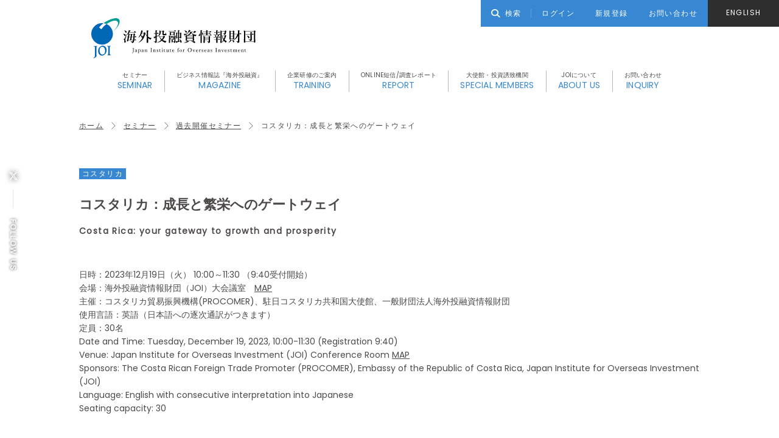

--- FILE ---
content_type: text/html; charset=UTF-8
request_url: https://www.joi.or.jp/seminar/s231219/
body_size: 9430
content:
<!DOCTYPE html>

<html class="no-js" lang="ja">

<head>

<meta charset="UTF-8">
<meta name="viewport" content="width=device-width, initial-scale=1.0" >

<link rel="profile" href="https://gmpg.org/xfn/11">

<link rel="apple-touch-icon" href="https://www.joi.or.jp/wp-content/themes/joi/assets/images/icons/icon_touch-icon.png">
<link rel="icon" href="https://www.joi.or.jp/wp-content/themes/joi/assets/images/icons/favicon.ico">
<meta name="msapplication-TileColor" content="#3787d2">
<meta name="msapplication-TileImage" content="https://www.joi.or.jp/wp-content/themes/joi/assets/images/icons/icon_android.png">
<meta name="theme-color" content="#000">

<!-- Google Tag Manager -->
<script>(function(w,d,s,l,i){w[l]=w[l]||[];w[l].push({'gtm.start':
new Date().getTime(),event:'gtm.js'});var f=d.getElementsByTagName(s)[0],
j=d.createElement(s),dl=l!='dataLayer'?'&l='+l:'';j.async=true;j.src=
'https://www.googletagmanager.com/gtm.js?id='+i+dl;f.parentNode.insertBefore(j,f);
})(window,document,'script','dataLayer','GTM-5GRH2JD');</script>
<!-- End Google Tag Manager -->

<title>コスタリカ：成長と繁栄へのゲートウェイ  &#8211; 一般財団法人海外投融資情報財団</title>
<meta name='robots' content='max-image-preview:large' />
<link rel='stylesheet' id='wp-block-library-css' href='https://www.joi.or.jp/wp-includes/css/dist/block-library/style.min.css?ver=6.1.9' type='text/css' media='all' />
<link rel='stylesheet' id='classic-theme-styles-css' href='https://www.joi.or.jp/wp-includes/css/classic-themes.min.css?ver=1' type='text/css' media='all' />
<style id='global-styles-inline-css' type='text/css'>
body{--wp--preset--color--black: #000000;--wp--preset--color--cyan-bluish-gray: #abb8c3;--wp--preset--color--white: #ffffff;--wp--preset--color--pale-pink: #f78da7;--wp--preset--color--vivid-red: #cf2e2e;--wp--preset--color--luminous-vivid-orange: #ff6900;--wp--preset--color--luminous-vivid-amber: #fcb900;--wp--preset--color--light-green-cyan: #7bdcb5;--wp--preset--color--vivid-green-cyan: #00d084;--wp--preset--color--pale-cyan-blue: #8ed1fc;--wp--preset--color--vivid-cyan-blue: #0693e3;--wp--preset--color--vivid-purple: #9b51e0;--wp--preset--gradient--vivid-cyan-blue-to-vivid-purple: linear-gradient(135deg,rgba(6,147,227,1) 0%,rgb(155,81,224) 100%);--wp--preset--gradient--light-green-cyan-to-vivid-green-cyan: linear-gradient(135deg,rgb(122,220,180) 0%,rgb(0,208,130) 100%);--wp--preset--gradient--luminous-vivid-amber-to-luminous-vivid-orange: linear-gradient(135deg,rgba(252,185,0,1) 0%,rgba(255,105,0,1) 100%);--wp--preset--gradient--luminous-vivid-orange-to-vivid-red: linear-gradient(135deg,rgba(255,105,0,1) 0%,rgb(207,46,46) 100%);--wp--preset--gradient--very-light-gray-to-cyan-bluish-gray: linear-gradient(135deg,rgb(238,238,238) 0%,rgb(169,184,195) 100%);--wp--preset--gradient--cool-to-warm-spectrum: linear-gradient(135deg,rgb(74,234,220) 0%,rgb(151,120,209) 20%,rgb(207,42,186) 40%,rgb(238,44,130) 60%,rgb(251,105,98) 80%,rgb(254,248,76) 100%);--wp--preset--gradient--blush-light-purple: linear-gradient(135deg,rgb(255,206,236) 0%,rgb(152,150,240) 100%);--wp--preset--gradient--blush-bordeaux: linear-gradient(135deg,rgb(254,205,165) 0%,rgb(254,45,45) 50%,rgb(107,0,62) 100%);--wp--preset--gradient--luminous-dusk: linear-gradient(135deg,rgb(255,203,112) 0%,rgb(199,81,192) 50%,rgb(65,88,208) 100%);--wp--preset--gradient--pale-ocean: linear-gradient(135deg,rgb(255,245,203) 0%,rgb(182,227,212) 50%,rgb(51,167,181) 100%);--wp--preset--gradient--electric-grass: linear-gradient(135deg,rgb(202,248,128) 0%,rgb(113,206,126) 100%);--wp--preset--gradient--midnight: linear-gradient(135deg,rgb(2,3,129) 0%,rgb(40,116,252) 100%);--wp--preset--duotone--dark-grayscale: url('#wp-duotone-dark-grayscale');--wp--preset--duotone--grayscale: url('#wp-duotone-grayscale');--wp--preset--duotone--purple-yellow: url('#wp-duotone-purple-yellow');--wp--preset--duotone--blue-red: url('#wp-duotone-blue-red');--wp--preset--duotone--midnight: url('#wp-duotone-midnight');--wp--preset--duotone--magenta-yellow: url('#wp-duotone-magenta-yellow');--wp--preset--duotone--purple-green: url('#wp-duotone-purple-green');--wp--preset--duotone--blue-orange: url('#wp-duotone-blue-orange');--wp--preset--font-size--small: 13px;--wp--preset--font-size--medium: 20px;--wp--preset--font-size--large: 36px;--wp--preset--font-size--x-large: 42px;--wp--preset--spacing--20: 0.44rem;--wp--preset--spacing--30: 0.67rem;--wp--preset--spacing--40: 1rem;--wp--preset--spacing--50: 1.5rem;--wp--preset--spacing--60: 2.25rem;--wp--preset--spacing--70: 3.38rem;--wp--preset--spacing--80: 5.06rem;}:where(.is-layout-flex){gap: 0.5em;}body .is-layout-flow > .alignleft{float: left;margin-inline-start: 0;margin-inline-end: 2em;}body .is-layout-flow > .alignright{float: right;margin-inline-start: 2em;margin-inline-end: 0;}body .is-layout-flow > .aligncenter{margin-left: auto !important;margin-right: auto !important;}body .is-layout-constrained > .alignleft{float: left;margin-inline-start: 0;margin-inline-end: 2em;}body .is-layout-constrained > .alignright{float: right;margin-inline-start: 2em;margin-inline-end: 0;}body .is-layout-constrained > .aligncenter{margin-left: auto !important;margin-right: auto !important;}body .is-layout-constrained > :where(:not(.alignleft):not(.alignright):not(.alignfull)){max-width: var(--wp--style--global--content-size);margin-left: auto !important;margin-right: auto !important;}body .is-layout-constrained > .alignwide{max-width: var(--wp--style--global--wide-size);}body .is-layout-flex{display: flex;}body .is-layout-flex{flex-wrap: wrap;align-items: center;}body .is-layout-flex > *{margin: 0;}:where(.wp-block-columns.is-layout-flex){gap: 2em;}.has-black-color{color: var(--wp--preset--color--black) !important;}.has-cyan-bluish-gray-color{color: var(--wp--preset--color--cyan-bluish-gray) !important;}.has-white-color{color: var(--wp--preset--color--white) !important;}.has-pale-pink-color{color: var(--wp--preset--color--pale-pink) !important;}.has-vivid-red-color{color: var(--wp--preset--color--vivid-red) !important;}.has-luminous-vivid-orange-color{color: var(--wp--preset--color--luminous-vivid-orange) !important;}.has-luminous-vivid-amber-color{color: var(--wp--preset--color--luminous-vivid-amber) !important;}.has-light-green-cyan-color{color: var(--wp--preset--color--light-green-cyan) !important;}.has-vivid-green-cyan-color{color: var(--wp--preset--color--vivid-green-cyan) !important;}.has-pale-cyan-blue-color{color: var(--wp--preset--color--pale-cyan-blue) !important;}.has-vivid-cyan-blue-color{color: var(--wp--preset--color--vivid-cyan-blue) !important;}.has-vivid-purple-color{color: var(--wp--preset--color--vivid-purple) !important;}.has-black-background-color{background-color: var(--wp--preset--color--black) !important;}.has-cyan-bluish-gray-background-color{background-color: var(--wp--preset--color--cyan-bluish-gray) !important;}.has-white-background-color{background-color: var(--wp--preset--color--white) !important;}.has-pale-pink-background-color{background-color: var(--wp--preset--color--pale-pink) !important;}.has-vivid-red-background-color{background-color: var(--wp--preset--color--vivid-red) !important;}.has-luminous-vivid-orange-background-color{background-color: var(--wp--preset--color--luminous-vivid-orange) !important;}.has-luminous-vivid-amber-background-color{background-color: var(--wp--preset--color--luminous-vivid-amber) !important;}.has-light-green-cyan-background-color{background-color: var(--wp--preset--color--light-green-cyan) !important;}.has-vivid-green-cyan-background-color{background-color: var(--wp--preset--color--vivid-green-cyan) !important;}.has-pale-cyan-blue-background-color{background-color: var(--wp--preset--color--pale-cyan-blue) !important;}.has-vivid-cyan-blue-background-color{background-color: var(--wp--preset--color--vivid-cyan-blue) !important;}.has-vivid-purple-background-color{background-color: var(--wp--preset--color--vivid-purple) !important;}.has-black-border-color{border-color: var(--wp--preset--color--black) !important;}.has-cyan-bluish-gray-border-color{border-color: var(--wp--preset--color--cyan-bluish-gray) !important;}.has-white-border-color{border-color: var(--wp--preset--color--white) !important;}.has-pale-pink-border-color{border-color: var(--wp--preset--color--pale-pink) !important;}.has-vivid-red-border-color{border-color: var(--wp--preset--color--vivid-red) !important;}.has-luminous-vivid-orange-border-color{border-color: var(--wp--preset--color--luminous-vivid-orange) !important;}.has-luminous-vivid-amber-border-color{border-color: var(--wp--preset--color--luminous-vivid-amber) !important;}.has-light-green-cyan-border-color{border-color: var(--wp--preset--color--light-green-cyan) !important;}.has-vivid-green-cyan-border-color{border-color: var(--wp--preset--color--vivid-green-cyan) !important;}.has-pale-cyan-blue-border-color{border-color: var(--wp--preset--color--pale-cyan-blue) !important;}.has-vivid-cyan-blue-border-color{border-color: var(--wp--preset--color--vivid-cyan-blue) !important;}.has-vivid-purple-border-color{border-color: var(--wp--preset--color--vivid-purple) !important;}.has-vivid-cyan-blue-to-vivid-purple-gradient-background{background: var(--wp--preset--gradient--vivid-cyan-blue-to-vivid-purple) !important;}.has-light-green-cyan-to-vivid-green-cyan-gradient-background{background: var(--wp--preset--gradient--light-green-cyan-to-vivid-green-cyan) !important;}.has-luminous-vivid-amber-to-luminous-vivid-orange-gradient-background{background: var(--wp--preset--gradient--luminous-vivid-amber-to-luminous-vivid-orange) !important;}.has-luminous-vivid-orange-to-vivid-red-gradient-background{background: var(--wp--preset--gradient--luminous-vivid-orange-to-vivid-red) !important;}.has-very-light-gray-to-cyan-bluish-gray-gradient-background{background: var(--wp--preset--gradient--very-light-gray-to-cyan-bluish-gray) !important;}.has-cool-to-warm-spectrum-gradient-background{background: var(--wp--preset--gradient--cool-to-warm-spectrum) !important;}.has-blush-light-purple-gradient-background{background: var(--wp--preset--gradient--blush-light-purple) !important;}.has-blush-bordeaux-gradient-background{background: var(--wp--preset--gradient--blush-bordeaux) !important;}.has-luminous-dusk-gradient-background{background: var(--wp--preset--gradient--luminous-dusk) !important;}.has-pale-ocean-gradient-background{background: var(--wp--preset--gradient--pale-ocean) !important;}.has-electric-grass-gradient-background{background: var(--wp--preset--gradient--electric-grass) !important;}.has-midnight-gradient-background{background: var(--wp--preset--gradient--midnight) !important;}.has-small-font-size{font-size: var(--wp--preset--font-size--small) !important;}.has-medium-font-size{font-size: var(--wp--preset--font-size--medium) !important;}.has-large-font-size{font-size: var(--wp--preset--font-size--large) !important;}.has-x-large-font-size{font-size: var(--wp--preset--font-size--x-large) !important;}
.wp-block-navigation a:where(:not(.wp-element-button)){color: inherit;}
:where(.wp-block-columns.is-layout-flex){gap: 2em;}
.wp-block-pullquote{font-size: 1.5em;line-height: 1.6;}
</style>
<link rel='stylesheet' id='canispaw-css-css' href='https://www.joi.or.jp/wp-content/mu-plugins/canis-paw/view/front/css/canis-paw.min.css?ver=6.1.9' type='text/css' media='all' />
<link rel='stylesheet' id='post-vote-css-css' href='https://www.joi.or.jp/wp-content/plugins/post-vote/view/front/css/post-vote.min.css?ver=6.1.9' type='text/css' media='all' />
<link rel='stylesheet' id='main-css-css' href='https://www.joi.or.jp/wp-content/themes/joi/assets/css/style.min.css?ver=6.1.9' type='text/css' media='all' />
<script type='text/javascript' src='https://www.joi.or.jp/wp-includes/js/jquery/jquery.min.js?ver=3.6.1' id='jquery-core-js'></script>
<script type='text/javascript' src='https://www.joi.or.jp/wp-includes/js/jquery/jquery-migrate.min.js?ver=3.3.2' id='jquery-migrate-js'></script>
<script type='text/javascript' src='https://www.joi.or.jp/wp-content/mu-plugins/canis-paw/view/front/js/canis-paw.js?ver=6.1.9' id='canis-paw-script-js'></script>
<script type='text/javascript' src='https://www.joi.or.jp/wp-content/themes/joi/assets/js/jquery.prevent-duplicate-submit.js?ver=6.1.9' id='prevent-duplicate-submit-script-js'></script>
<script type='text/javascript' src='https://www.joi.or.jp/wp-content/themes/joi/assets/js/jquery.tile.min.js?ver=6.1.9' id='tile-script-js'></script>
<script type='text/javascript' src='https://www.joi.or.jp/wp-content/themes/joi/assets/js/slick.min.js?ver=6.1.9' id='slick-script-js'></script>
<script type='text/javascript' src='https://www.joi.or.jp/wp-content/themes/joi/assets/js/script.js?ver=6.1.9' id='script-script-js'></script>
<link rel="https://api.w.org/" href="https://www.joi.or.jp/wp-json/" /><link rel="alternate" type="application/json" href="https://www.joi.or.jp/wp-json/wp/v2/joibs_seminar/6768" /><link rel="EditURI" type="application/rsd+xml" title="RSD" href="https://www.joi.or.jp/xmlrpc.php?rsd" />
<link rel="wlwmanifest" type="application/wlwmanifest+xml" href="https://www.joi.or.jp/wp-includes/wlwmanifest.xml" />
<meta name="generator" content="WordPress 6.1.9" />
<link rel="canonical" href="https://www.joi.or.jp/seminar/s231219/" />
<link rel='shortlink' href='https://www.joi.or.jp/?p=6768' />
<link rel="alternate" type="application/json+oembed" href="https://www.joi.or.jp/wp-json/oembed/1.0/embed?url=https%3A%2F%2Fwww.joi.or.jp%2Fseminar%2Fs231219%2F" />
<link rel="alternate" type="text/xml+oembed" href="https://www.joi.or.jp/wp-json/oembed/1.0/embed?url=https%3A%2F%2Fwww.joi.or.jp%2Fseminar%2Fs231219%2F&#038;format=xml" />
<script>
jQuery(function($) {
    $('.post_vote_clm .post_vote_list a').click(function() {
        var self = $(this);
        $.ajax({
            type: 'POST',
            url: 'https://www.joi.or.jp/wp-admin/admin-ajax.php',
            data: {
                'id' : self.data('id'),
                'vote' : self.data('vote'),
                'action' : 'post_vote_update',
            }
        }).done(function( e ){
            //var $updatedata = '気になる：<span class="count">' + response +'</span>件';
            //$(self).parent().find('.counter_info').html($updatedata);
            //$(self).html('投票済み');
            $('.post_vote_clm .post_vote_list a').removeClass('voted');
            self.addClass('voted');
        }).fail(function (e) {
            console.log('error');
            console.log(e);
        });
        return false;
    });
})
</script>
</head>

<body class="joibs_seminar-template-default single single-joibs_seminar postid-6768 lang_ja" id="bodytop">
<!-- Google Tag Manager (noscript) -->
<noscript><iframe src="https://www.googletagmanager.com/ns.html?id=GTM-5GRH2JD"
height="0" width="0" style="display:none;visibility:hidden"></iframe></noscript>
<!-- End Google Tag Manager (noscript) -->
<svg xmlns="http://www.w3.org/2000/svg" viewBox="0 0 0 0" width="0" height="0" focusable="false" role="none" style="visibility: hidden; position: absolute; left: -9999px; overflow: hidden;" ><defs><filter id="wp-duotone-dark-grayscale"><feColorMatrix color-interpolation-filters="sRGB" type="matrix" values=" .299 .587 .114 0 0 .299 .587 .114 0 0 .299 .587 .114 0 0 .299 .587 .114 0 0 " /><feComponentTransfer color-interpolation-filters="sRGB" ><feFuncR type="table" tableValues="0 0.49803921568627" /><feFuncG type="table" tableValues="0 0.49803921568627" /><feFuncB type="table" tableValues="0 0.49803921568627" /><feFuncA type="table" tableValues="1 1" /></feComponentTransfer><feComposite in2="SourceGraphic" operator="in" /></filter></defs></svg><svg xmlns="http://www.w3.org/2000/svg" viewBox="0 0 0 0" width="0" height="0" focusable="false" role="none" style="visibility: hidden; position: absolute; left: -9999px; overflow: hidden;" ><defs><filter id="wp-duotone-grayscale"><feColorMatrix color-interpolation-filters="sRGB" type="matrix" values=" .299 .587 .114 0 0 .299 .587 .114 0 0 .299 .587 .114 0 0 .299 .587 .114 0 0 " /><feComponentTransfer color-interpolation-filters="sRGB" ><feFuncR type="table" tableValues="0 1" /><feFuncG type="table" tableValues="0 1" /><feFuncB type="table" tableValues="0 1" /><feFuncA type="table" tableValues="1 1" /></feComponentTransfer><feComposite in2="SourceGraphic" operator="in" /></filter></defs></svg><svg xmlns="http://www.w3.org/2000/svg" viewBox="0 0 0 0" width="0" height="0" focusable="false" role="none" style="visibility: hidden; position: absolute; left: -9999px; overflow: hidden;" ><defs><filter id="wp-duotone-purple-yellow"><feColorMatrix color-interpolation-filters="sRGB" type="matrix" values=" .299 .587 .114 0 0 .299 .587 .114 0 0 .299 .587 .114 0 0 .299 .587 .114 0 0 " /><feComponentTransfer color-interpolation-filters="sRGB" ><feFuncR type="table" tableValues="0.54901960784314 0.98823529411765" /><feFuncG type="table" tableValues="0 1" /><feFuncB type="table" tableValues="0.71764705882353 0.25490196078431" /><feFuncA type="table" tableValues="1 1" /></feComponentTransfer><feComposite in2="SourceGraphic" operator="in" /></filter></defs></svg><svg xmlns="http://www.w3.org/2000/svg" viewBox="0 0 0 0" width="0" height="0" focusable="false" role="none" style="visibility: hidden; position: absolute; left: -9999px; overflow: hidden;" ><defs><filter id="wp-duotone-blue-red"><feColorMatrix color-interpolation-filters="sRGB" type="matrix" values=" .299 .587 .114 0 0 .299 .587 .114 0 0 .299 .587 .114 0 0 .299 .587 .114 0 0 " /><feComponentTransfer color-interpolation-filters="sRGB" ><feFuncR type="table" tableValues="0 1" /><feFuncG type="table" tableValues="0 0.27843137254902" /><feFuncB type="table" tableValues="0.5921568627451 0.27843137254902" /><feFuncA type="table" tableValues="1 1" /></feComponentTransfer><feComposite in2="SourceGraphic" operator="in" /></filter></defs></svg><svg xmlns="http://www.w3.org/2000/svg" viewBox="0 0 0 0" width="0" height="0" focusable="false" role="none" style="visibility: hidden; position: absolute; left: -9999px; overflow: hidden;" ><defs><filter id="wp-duotone-midnight"><feColorMatrix color-interpolation-filters="sRGB" type="matrix" values=" .299 .587 .114 0 0 .299 .587 .114 0 0 .299 .587 .114 0 0 .299 .587 .114 0 0 " /><feComponentTransfer color-interpolation-filters="sRGB" ><feFuncR type="table" tableValues="0 0" /><feFuncG type="table" tableValues="0 0.64705882352941" /><feFuncB type="table" tableValues="0 1" /><feFuncA type="table" tableValues="1 1" /></feComponentTransfer><feComposite in2="SourceGraphic" operator="in" /></filter></defs></svg><svg xmlns="http://www.w3.org/2000/svg" viewBox="0 0 0 0" width="0" height="0" focusable="false" role="none" style="visibility: hidden; position: absolute; left: -9999px; overflow: hidden;" ><defs><filter id="wp-duotone-magenta-yellow"><feColorMatrix color-interpolation-filters="sRGB" type="matrix" values=" .299 .587 .114 0 0 .299 .587 .114 0 0 .299 .587 .114 0 0 .299 .587 .114 0 0 " /><feComponentTransfer color-interpolation-filters="sRGB" ><feFuncR type="table" tableValues="0.78039215686275 1" /><feFuncG type="table" tableValues="0 0.94901960784314" /><feFuncB type="table" tableValues="0.35294117647059 0.47058823529412" /><feFuncA type="table" tableValues="1 1" /></feComponentTransfer><feComposite in2="SourceGraphic" operator="in" /></filter></defs></svg><svg xmlns="http://www.w3.org/2000/svg" viewBox="0 0 0 0" width="0" height="0" focusable="false" role="none" style="visibility: hidden; position: absolute; left: -9999px; overflow: hidden;" ><defs><filter id="wp-duotone-purple-green"><feColorMatrix color-interpolation-filters="sRGB" type="matrix" values=" .299 .587 .114 0 0 .299 .587 .114 0 0 .299 .587 .114 0 0 .299 .587 .114 0 0 " /><feComponentTransfer color-interpolation-filters="sRGB" ><feFuncR type="table" tableValues="0.65098039215686 0.40392156862745" /><feFuncG type="table" tableValues="0 1" /><feFuncB type="table" tableValues="0.44705882352941 0.4" /><feFuncA type="table" tableValues="1 1" /></feComponentTransfer><feComposite in2="SourceGraphic" operator="in" /></filter></defs></svg><svg xmlns="http://www.w3.org/2000/svg" viewBox="0 0 0 0" width="0" height="0" focusable="false" role="none" style="visibility: hidden; position: absolute; left: -9999px; overflow: hidden;" ><defs><filter id="wp-duotone-blue-orange"><feColorMatrix color-interpolation-filters="sRGB" type="matrix" values=" .299 .587 .114 0 0 .299 .587 .114 0 0 .299 .587 .114 0 0 .299 .587 .114 0 0 " /><feComponentTransfer color-interpolation-filters="sRGB" ><feFuncR type="table" tableValues="0.098039215686275 1" /><feFuncG type="table" tableValues="0 0.66274509803922" /><feFuncB type="table" tableValues="0.84705882352941 0.41960784313725" /><feFuncA type="table" tableValues="1 1" /></feComponentTransfer><feComposite in2="SourceGraphic" operator="in" /></filter></defs></svg><input type="hidden" id="inquiry_post_id" value="6768">
<!-- header -->
<header id="gheader" class="header">
<div class="header_inner">
<h1><a href="/" class="_logo"><img src="https://www.joi.or.jp/wp-content/themes/joi/assets/images/common/SVG/logo.svg" alt="一般財団法人海外投融資情報財団" ></a></h1>
<a class="menu_icon" href="#"><p><span>menu</span></p></a>
<!-- glo_navi -->
<nav class="glo_navi">
<ul class="glo_navi_menu">
<li class="toggle_trigger">
    <a href="/seminar/">セミナー<span>SEMINAR</span></a>
    <ul class="toggle_menu" id="tm_01">
        <li><a href="/seminar-application/">セミナー申し込みについて</a></li>
        <li><a href="/seminar/">開催予定セミナー</a></li>
        <li><a href="/past/past/">過去開催セミナー</a></li>
        <li><a href="/seminar-videos/">セミナー動画</a></li>
    </ul>
</li>
<li class="toggle_trigger">
    <a href="/magazine/">ビジネス情報誌『海外投融資』<span>MAGAZINE</span></a>
    <ul class="toggle_menu" id="tm_02">
        <li><a href="/magazine/">『海外投融資』</a></li>
        <li><a href="/article/joiventures/">JOI Ventures</a></li>
        <li><a href="/subscription-information/">購読のご案内</a></li>
    </ul>
</li>
<li>
    <a href="/training/">企業研修のご案内<span>TRAINING</span></a>
</li>
<li class="toggle_trigger">
    <a href="/brief/">ONLINE短信/調査レポート<span>REPORT</span></a>
    <ul class="toggle_menu" id="tm_03">
        <li><a href="/brief/">Online短信</a></li>
        <li><a href="/report/">調査レポート／出版物</a></li>
        <li><a href="/contract-research/">受託調査のご案内</a></li>
    </ul>
</li>
<li class="toggle_trigger">
    <a href="/article/member-topics/">大使館・投資誘致機関<span>SPECIAL MEMBERS</span></a>
    <ul class="toggle_menu" id="tm_04">
        <li><a href="/article/member-topics/">News & Report</a></li>
        <li><a href="/article/ambassadors/">Message from Ambassadors</a></li>
        <li><a href="/country-info/">Member Countries</a></li>
            </ul>
</li>
<li class="toggle_trigger">
    <a href="/about/">JOIについて<span>ABOUT US</span></a>
    <ul class="toggle_menu" id="tm_05">
        <li><a href="/about/">JOI概要</a></li>
        <li><a href="/about/membership/">JOI会員制度のご案内</a></li>
        <li><a href="/about/faq/">よくあるご質問</a></li>
    </ul>
</li>
<li>
    <a href="/inquiry/">お問い合わせ<span>INQUIRY</span></a>
</li>
</ul>

<div id="glo_navibox">
    <a class="_btn -navibox" href="/login/">ログイン</a>
    <a class="_btn -navibox" href="/register/">新規登録</a>
    <a class="_btn -navibox" href="/inquiry/">お問い合わせ</a>
    <a class="_btn -navibox -black -lang" href="/en/">ENGLISH</a>
</div>

<ul class="sns_list">
		<li><a href="https://twitter.com/JOI_Org1991" target="_blank"><i class="_icon"><svg version="1.1" id="image" xmlns="http://www.w3.org/2000/svg" xmlns:xlink="http://www.w3.org/1999/xlink" x="0px" y="0px"
	 width="16px" height="16px" viewBox="0 0 16 16" style="enable-background:new 0 0 16 16;" xml:space="preserve">
<style type="text/css">
	.st0{fill:#FFFFFF;}
</style>
<path class="fill" d="M12.6,0.8h2.5L9.7,6.9l6.3,8.3h-4.9l-3.9-5.1l-4.4,5.1H0.3L6,8.7L0,0.8h5.1l3.5,4.6L12.6,0.8z M11.8,13.8h1.4
	L4.3,2.2H2.9L11.8,13.8z"/>
</svg></i></a></li>
</ul></nav><!-- /glo_navi --><a class="smp_search" href="/search/"><i class="_icon"><svg version="1.1" id="search" xmlns="http://www.w3.org/2000/svg" xmlns:xlink="http://www.w3.org/1999/xlink" x="0px"
	 y="0px" width="16px" height="16px" viewBox="0 0 16 16" style="enable-background:new 0 0 16 16;" xml:space="preserve">
<g>
	<circle class="stroke" cx="6.5" cy="6.5" r="5.5"/>
	<line class="stroke" x1="10.4" y1="10.4" x2="15.3" y2="15.3"/>
</g>
</svg></i></a>
</div>
<div id="header_navibox">
    <ul>
        <li class="search"><a class="_btn -navibox" href="/search/"><i class="_icon"><svg version="1.1" id="search" xmlns="http://www.w3.org/2000/svg" xmlns:xlink="http://www.w3.org/1999/xlink" x="0px"
	 y="0px" width="16px" height="16px" viewBox="0 0 16 16" style="enable-background:new 0 0 16 16;" xml:space="preserve">
<g>
	<circle class="stroke" cx="6.5" cy="6.5" r="5.5"/>
	<line class="stroke" x1="10.4" y1="10.4" x2="15.3" y2="15.3"/>
</g>
</svg></i>検索</a></li>
                <li><a class="_btn -navibox" href="/login/">ログイン</a></li>
        <li><a class="_btn -navibox" href="/register/">新規登録</a></li>
                <li><a class="_btn -navibox" href="/inquiry/">お問い合わせ</a></li>
    </ul>
            <a class="_btn -black -lang" href="/en/">ENGLISH</a>
    </div></header><!-- /header --><main id="seminar_single" class="single">
<section class="main_section">
	<!-- breadcrumb -->
<div class="breadcrumb">
<ul>
            <li><a href="/">ホーム</a></li>
        <li><a href="/seminar/">セミナー</a></li>
    <li><a href="/past/past/">過去開催セミナー</a></li>
    <li>コスタリカ：成長と繁栄へのゲートウェイ </li>
</ul>
</div>
<!-- /breadcrumb -->	<div class="_section">
		<article class="content_wrap">
		<div class="post_single_head">
			<ul class="post_category">
							<li><a href="/country/costarica/" class="_btn -small costarica">コスタリカ</a></li>
						</ul>
	</div>
	
											<h1 class="-with_en">コスタリカ：成長と繁栄へのゲートウェイ </h1>
				<p class="title_en">Costa Rica: your gateway to growth and prosperity</p>
					
				
								
						<section class="post_content">
			
<p>日時：2023年12月19日（火） 10:00～11:30 （9:40受付開始）<br>会場：海外投融資情報財団（JOI）大会議室　<a rel="noreferrer noopener" href="https://goo.gl/maps/BasdWhChKvbZW2JK7" target="_blank">MAP</a><br>主催：コスタリカ貿易振興機構(PROCOMER)、駐日コスタリカ共和国大使館、一般財団法人海外投融資情報財団<br>使用言語：英語（日本語への逐次通訳がつきます）<br>定員：30名<br>Date and Time: Tuesday, December 19, 2023, 10:00-11:30 (Registration 9:40)<br>Venue: Japan Institute for Overseas Investment (JOI) Conference Room <a rel="noreferrer noopener" href="https://goo.gl/maps/BasdWhChKvbZW2JK7" target="_blank">MAP</a><br>Sponsors: The Costa Rican Foreign Trade Promoter (PROCOMER), Embassy of the Republic of Costa Rica, Japan Institute for Overseas Investment (JOI)<br>Language: English with consecutive interpretation into Japanese<br>Seating capacity: 30</p>



<h2></h2>



<p>コスタリカは、重要な外国直接投資（FDI）を誘致してきたことにより、2003年以降、FDIフローが年間で平均8.5％増加しています。日本企業は、医療機器業界だけでなく、製造業、サービス業においても成功を収めており、事業拡大のため再投資を決定しました。<br>本セミナーでは、貿易プラットフォームや優秀な人材、インセンティブなどを有する魅力的な投資先であり、皆様のグローバルビジネスの成長を後押しする素晴らしいパートナーであるコスタリカについて、ご紹介いたします。</p>



<p>Costa Rica has been able to attract important Foreign Direct Investment (FDI) inflows, which have increased by an average of 8.5% per year since 2003. Japanese companies in the medical devices sector, as well as in manufacturing and services are thriving in Costa Rica, and have decided to reinvest to expand their operations. Join this seminar to learn about Costa Rica, its trade platform, its human talent, and the incentives that make it an attractive investment destination and a great partner to boost the growth of your business with a global view.</p>



<h2>プログラム／Program</h2>



<p><strong>09:40-</strong><br>開場　※コスタリカのコーヒーをご用意しております。</p>



<p><strong>10:00-10:05</strong><br>開会挨拶／Opening Remarks<br>アレクサンダー・サラス・アラヤ閣下（駐日コスタリカ共和国 特命全権大使）<br>H.E. Mr. Alexander SALAS ARAYA, Ambassador of the Republic of Costa Rica to Japan</p>



<p><strong>10:05-10:15</strong><br>Get to know Costa Rica<br>マリアネラ・ピエドラ（駐日コスタリカ共和国大使館　貿易投資促進部 ヘッド）<br>Ms. Marianela Piedra, Head, Trade and investment Promotion Section, Embassy of the Republic of Costa Rica</p>



<p><strong>10:15-10:30</strong><br>コスタリカ：成長と繁栄へのゲートウェイ<br>Costa Rica: your gateway to growth and prosperity</p>



<p>カロリーナ・サンチェス（コスタリカ貿易振興機構(PROCOMER)  先進製造業 ディレクター）※オンライン講演<br>Ms. Carolina Sánchez, Director Advanced Manufacturing, PROCOMER<br>加藤　ブランカ（コスタリカ貿易振興機構(PROCOMER)  日本事業開発担当）<br>Ms. Masaburanka Kato, Business Development Executive Japan, PROCOMER</p>



<p><strong>10:30-10:50</strong><br>質疑応答／Q&amp;A</p>



<p><strong>10:50-11:00</strong><br>閉会の辞 ／Closing Remarks<br>林　健一郎（一般財団法人海外投融資情報財団　理事長）<br>Mr. Kenichiro Hayashi, President, Japan Institute for Overseas Investment（JOI）</p>



<p><strong>11:00-11:30</strong><br>ネットワーキング／Networking</p>



<p><br></p>



<figure class="wp-block-image size-full is-resized"><img decoding="async" src="https://www.joi.or.jp/wp-content/uploads/2023/12/image.png" alt="" class="wp-image-6782" width="666" height="87" srcset="https://www.joi.or.jp/wp-content/uploads/2023/12/image.png 750w, https://www.joi.or.jp/wp-content/uploads/2023/12/image-400x52.png 400w" sizes="(max-width: 666px) 100vw, 666px" /></figure>
		</section>
		
							<section class="post_content">
						</section>
		
	
		</article>		<div class="btn_wrap">
														<a class="_btn -listicon" href="/seminar_type/investment">投資環境の関連情報</a>
																				<a class="_btn -listicon" href="/country/costarica">コスタリカの関連情報</a>
													<div class="post_vote_clm ">
    <div class="post_vote_title">この情報はお役に立ちましたか？</div>
    <ul class="post_vote_list">
                <li><a class="post_vote_btn ans3" data-id="6768" data-vote="3">
        <span>役に立った</span></a></li>
                <li><a class="post_vote_btn ans2" data-id="6768" data-vote="2">
        <span>少し役に立った</span></a></li>
                <li><a class="post_vote_btn ans1" data-id="6768" data-vote="1">
        <span>あまり役に立たなかった</span></a></li>
                <li><a class="post_vote_btn ans0" data-id="6768" data-vote="0">
        <span>役に立たなかった</span></a></li>
            </ul>
</div>					</div>
		<div class="related_tags">
</div>	</div>
</section>
</main>

<!-- footer -->
<footer id="gfooter" class="footer">
	<div class="_section">
		<div class="footer_navi list_box _grid _grid4">
					<div class="box_clm">
				<ul>
					<li class="_title"><a href="/info/"><span>INFORMATION</span>お知らせ</a></li>
				</ul>
			</div>
					<div class="box_clm">
				<ul>
					<li class="_title"><a href="/seminar/"><span>SEMINAR</span>セミナー</a></li>
					<li><a href="/seminar-application/">セミナー申し込みについて</a></li>
					<li><a href="/seminar/">開催予定セミナー</a></li>
					<li><a href="/past/past/">過去開催セミナー</a></li>
					<li><a href="/seminar-videos/">セミナー動画</a></li>
				</ul>
			</div>
			<div class="box_clm">
				<ul>
							<li class="_title"><a href="/magazine/"><span>MAGAZINE</span>ビジネス情報誌『海外投融資』</a></li>
					<li><a href="/magazine/">『海外投融資』</a></li>
					<li><a href="/article/joiventures/">JOI Ventures</a></li>
					<li><a href="/subscription-information/">購読のご案内</a></li>
						</ul>
			</div>
					<div class="box_clm">
				<ul>
					<li class="_title"><a href="/training/"><span>TRAINING</span>企業研修のご案内</a></li>
				</ul>
			</div>
							<div class="box_clm">
				<ul>
					<li class="_title"><a href="/brief/"><span>REPORT</span>ONLINE短信/調査レポート</a></li>
					<li><a href="/brief/">Online短信</a></li>
					<li><a href="/report/">調査レポート／出版物</a></li>
					<li><a href="/contract-research/">受託調査のご案内</a></li>
				</ul>
			</div>
							<div class="box_clm">
				<ul>
					<li class="_title"><a href="/article/member-topics/"><span>SPECIAL MEMBERS</span>大使館・投資誘致機関</a></li>
					<li><a href="/article/member-topics/">News & Report</a></li>
					<li><a href="/article/ambassadors/">Message from Ambassadors</a></li>
					<li><a href="/country-info/">Member Countries</a></li>
									</ul>
			</div>
								<div class="box_clm">
				<ul>
					<li class="_title"><a href="/about/"><span>ABOUT US</span>JOIについて</a></li>
					<li><a href="/about/">JOI概要</a></li>
					<li><a href="/about/joi-members/">JOI会員</a></li>
					<li><a href="/about/membership/">JOI会員制度のご案内</a></li>
										<li><a href="/about/faq/">よくあるご質問</a></li>
									</ul>
			</div>
		</div>
				<div class="english"><a class="_btn" href="/en/"><span>ENGLISH</span></a></div>
				<div class="footer_info">
			<a href="/" class="_logo"><img src="https://www.joi.or.jp/wp-content/themes/joi/assets/images/common/SVG/logo_w.svg" alt="一般財団法人海外投融資情報財団" ></a>
			<div class="_navi">
				<ul>
					<li><a href="/">HOME</a></li>
					<li><a href="/site-policy/">サイトポリシー</a></li>
					<li><a href="/privacy-policy/">プライバシーポリシー</a></li>
										<li><a href="/specified-commercial-transactions/">特定商取引法上の表示事項</a></li>
										<li><a href="/site-map/">サイトマップ</a></li>
					<li><a href="/inquiry/">お問い合わせ</a></li>
				</ul>
				<p class="_name">一般財団法人海外投融資情報財団<span>（Japan Institute for Overseas Investment）</span></p>
				<p class="_copy">Copyright &copy; JOI inc.,ltd all right reserved.</p>
			</div>
		</div>
	</div>
</footer><!-- /footer -->
<a id="arrow_top" href="#bodytop"></a><!-- sns sidebar -->
<aside class="sidebar_sns">
	<ul class="sns_list">
		<li><a href="https://twitter.com/JOI_Org1991" target="_blank"><i class="_icon"><svg version="1.1" id="image" xmlns="http://www.w3.org/2000/svg" xmlns:xlink="http://www.w3.org/1999/xlink" x="0px" y="0px"
	 width="16px" height="16px" viewBox="0 0 16 16" style="enable-background:new 0 0 16 16;" xml:space="preserve">
<style type="text/css">
	.st0{fill:#FFFFFF;}
</style>
<path class="fill" d="M12.6,0.8h2.5L9.7,6.9l6.3,8.3h-4.9l-3.9-5.1l-4.4,5.1H0.3L6,8.7L0,0.8h5.1l3.5,4.6L12.6,0.8z M11.8,13.8h1.4
	L4.3,2.2H2.9L11.8,13.8z"/>
</svg></i></a></li>
</ul>	<p class="sidebar_sns_title">FOLLOW US</p>
</aside><!-- /sns sidebar -->

</body>
</html>



--- FILE ---
content_type: text/css
request_url: https://www.joi.or.jp/wp-content/mu-plugins/canis-paw/view/front/css/canis-paw.min.css?ver=6.1.9
body_size: 2366
content:
.canis_form{max-width:400px;margin-left:auto;margin-right:auto;padding:26px;-webkit-box-shadow:0 1px 5px rgba(0,0,0,.2);box-shadow:0 1px 5px rgba(0,0,0,.2)}.canis_form.-wide{max-width:100%}.canis_form_clm,.canis_form_table{margin-top:15px;position:relative}.canis_form_clm label,.canis_form_table label{display:block;margin-bottom:5px;font-size:14px;font-weight:bold}.canis_form_clm label.enquete_checkbox,.canis_form_table label.enquete_checkbox{display:inline-block;margin-right:10px}.canis_form_clm input[type=text],.canis_form_clm input[type=email],.canis_form_clm input[type=password],.canis_form_table input[type=text],.canis_form_table input[type=email],.canis_form_table input[type=password]{width:100%;-webkit-box-sizing:border-box;box-sizing:border-box;font-size:18px;padding:12px 10px;border:1px solid #eee;border-radius:6px;background:#fff}.canis_form_clm input[type=text]:-moz-read-only, .canis_form_clm input[type=email]:-moz-read-only, .canis_form_clm input[type=password]:-moz-read-only, .canis_form_table input[type=text]:-moz-read-only, .canis_form_table input[type=email]:-moz-read-only, .canis_form_table input[type=password]:-moz-read-only{background:#f5f5f5}.canis_form_clm input[type=text]:read-only,.canis_form_clm input[type=email]:read-only,.canis_form_clm input[type=password]:read-only,.canis_form_table input[type=text]:read-only,.canis_form_table input[type=email]:read-only,.canis_form_table input[type=password]:read-only{background:#f5f5f5}.canis_form_clm input[type=text].-name_text,.canis_form_clm input[type=email].-name_text,.canis_form_clm input[type=password].-name_text,.canis_form_table input[type=text].-name_text,.canis_form_table input[type=email].-name_text,.canis_form_table input[type=password].-name_text{width:49%;-webkit-box-sizing:border-box;box-sizing:border-box}.canis_form_clm input[type=text].-name_text:first-child,.canis_form_clm input[type=email].-name_text:first-child,.canis_form_clm input[type=password].-name_text:first-child,.canis_form_table input[type=text].-name_text:first-child,.canis_form_table input[type=email].-name_text:first-child,.canis_form_table input[type=password].-name_text:first-child{margin-right:1%}.canis_form_clm textarea,.canis_form_table textarea{width:100%;-webkit-box-sizing:border-box;box-sizing:border-box;font-size:18px;padding:12px 10px;border:1px solid #eee;border-radius:6px;background:#fff}.canis_form_clm textarea:-moz-read-only, .canis_form_table textarea:-moz-read-only{background:#f5f5f5}.canis_form_clm textarea:read-only,.canis_form_table textarea:read-only{background:#f5f5f5}.canis_form_clm .required,.canis_form_table .required{color:#d2377f}.canis_form_clm .required_info,.canis_form_table .required_info{display:block;font-size:10px;line-height:1.2em}.canis_form_clm .forgot_this,.canis_form_table .forgot_this{position:absolute;top:0;right:0;font-size:12px;margin:0;padding:0}.canis_form_clm .caption,.canis_form_table .caption{background-color:#f5f9ff;padding:14px;border-radius:6px;font-size:12px;line-height:1.2em}.canis_form_clm .btn,.canis_form_table .btn{width:100%;-webkit-box-sizing:border-box;box-sizing:border-box;font-size:18px;font-weight:bold;color:#fff;background:#3787d2;padding:10px;border:none;border-radius:6px;text-decoration:none;text-align:center}.canis_form_clm .btn.btn_secondary,.canis_form_table .btn.btn_secondary{color:#4c4948;background:#fff;border:1px solid #4c4948}.canis_form_clm .btn.btn_cancel,.canis_form_table .btn.btn_cancel{background:#d2377f}.canis_form_clm.btn_flex,.canis_form_table.btn_flex{display:-webkit-box;display:-ms-flexbox;display:flex;-webkit-box-pack:center;-ms-flex-pack:center;justify-content:center}.canis_form_clm.btn_flex .btn_wrap,.canis_form_clm.btn_flex>.btn,.canis_form_table.btn_flex .btn_wrap,.canis_form_table.btn_flex>.btn{width:49%;max-width:280px}.canis_form_clm.btn_flex .btn_wrap:first-child,.canis_form_clm.btn_flex>.btn:first-child,.canis_form_table.btn_flex .btn_wrap:first-child,.canis_form_table.btn_flex>.btn:first-child{margin-right:2%}.canis_form_clm.btn_flex .btn_wrap .btn,.canis_form_clm.btn_flex>.btn .btn,.canis_form_table.btn_flex .btn_wrap .btn,.canis_form_table.btn_flex>.btn .btn{width:100%}.canis_form_clm .form_caption,.canis_form_table .form_caption{text-align:center}.canis_form_clm .form_required,.canis_form_table .form_required{text-align:right;font-size:12px}.canis_form_clm .passwd_w_icon,.canis_form_table .passwd_w_icon{position:relative}.canis_form_clm .passwd_w_icon input,.canis_form_table .passwd_w_icon input{padding-right:28px}.canis_form_clm .passwd_w_icon .icon,.canis_form_table .passwd_w_icon .icon{display:block;width:18px;height:18px;position:absolute;right:15px;top:50%;margin-top:-9px;background-repeat:no-repeat;background-size:18px;background-image:url("data:image/svg+xml;charset=utf8,%3Csvg%20version%3D%221.1%22%20id%3D%22%E3%83%AC%E3%82%A4%E3%83%A4%E3%83%BC_1%22%20xmlns%3D%22http%3A%2F%2Fwww.w3.org%2F2000%2Fsvg%22%20x%3D%220px%22%20y%3D%220px%22%20viewBox%3D%220%200%2030%2030%22%20style%3D%22enable-background%3Anew%200%200%2030%2030%3B%22%20xml%3Aspace%3D%22preserve%22%3E%3Cstyle%20type%3D%22text%2Fcss%22%3E%20.st0%7Bfill%3A%23B7B6B6%3B%7D%3C%2Fstyle%3E%3Cpath%20class%3D%22st0%22%20d%3D%22M15%2C4C6.72%2C4%2C0%2C12.29%2C0%2C15c0%2C2.71%2C6.72%2C11%2C15%2C11s15-8.29%2C15-11C30%2C12.29%2C23.28%2C4%2C15%2C4z%20M15%2C23%20c-4.42%2C0-8-3.58-8-8s3.58-8%2C8-8s8%2C3.58%2C8%2C8S19.42%2C23%2C15%2C23z%22%2F%3E%3Cpath%20class%3D%22st0%22%20d%3D%22M15%2C9c-0.59%2C0-1.16%2C0.09-1.69%2C0.25c0.87%2C0.53%2C1.45%2C1.47%2C1.45%2C2.56c0%2C1.66-1.34%2C3-3%2C3c-1.07%2C0-2-0.57-2.54-1.41%20C9.08%2C13.91%2C9%2C14.44%2C9%2C15c0%2C3.31%2C2.69%2C6%2C6%2C6s6-2.69%2C6-6S18.31%2C9%2C15%2C9z%22%2F%3E%3C%2Fsvg%3E")}.canis_form_clm .passwd_w_icon .icon.show,.canis_form_table .passwd_w_icon .icon.show{background-image:url("data:image/svg+xml;charset=utf8,%3Csvg%20version%3D%221.1%22%20id%3D%22%E3%83%AC%E3%82%A4%E3%83%A4%E3%83%BC_1%22%20xmlns%3D%22http%3A%2F%2Fwww.w3.org%2F2000%2Fsvg%22%20x%3D%220px%22%20y%3D%220px%22%20viewBox%3D%220%200%2030%2030%22%20style%3D%22enable-background%3Anew%200%200%2030%2030%3B%22%20xml%3Aspace%3D%22preserve%22%3E%3Cstyle%20type%3D%22text%2Fcss%22%3E%20.st0%7Bfill%3A%23B7B6B6%3B%7D%3C%2Fstyle%3E%3Cg%3E%20%3Cpath%20class%3D%22st0%22%20d%3D%22M15%2C23c-4.42%2C0-8-3.58-8-8c0-1.48%2C0.41-2.87%2C1.11-4.06L5.08%2C7.91C1.97%2C10.45%2C0%2C13.54%2C0%2C15%20c0%2C2.71%2C6.72%2C11%2C15%2C11c2.33%2C0%2C4.53-0.67%2C6.5-1.67l-2.44-2.44C17.87%2C22.59%2C16.48%2C23%2C15%2C23z%22%2F%3E%20%3Cpath%20class%3D%22st0%22%20d%3D%22M24.92%2C22.09C28.03%2C19.56%2C30%2C16.46%2C30%2C15c0-2.71-6.72-11-15-11c-2.33%2C0-4.54%2C0.66-6.51%2C1.67L5.81%2C2.98%20c-0.39-0.39-1.02-0.39-1.41%2C0S4%2C4%2C4.39%2C4.39l2.31%2C2.31c0%2C0%2C0%2C0%2C0%2C0l2.63%2C2.63c0%2C0%2C0%2C0%2C0%2C0l4.56%2C4.56c0%2C0%2C0%2C0%2C0%2C0l5.34%2C5.34%20c0%2C0%2C0%2C0%2C0%2C0l1.41%2C1.41c0%2C0%2C0%2C0%2C0%2C0l2.63%2C2.63c0%2C0%2C0%2C0%2C0%2C0l2.31%2C2.31c0.2%2C0.2%2C0.45%2C0.29%2C0.71%2C0.29s0.51-0.1%2C0.71-0.29%20c0.39-0.39%2C0.39-1.02%2C0-1.41L24.92%2C22.09z%20M20.41%2C17.58C20.78%2C16.8%2C21%2C15.93%2C21%2C15c0-3.31-2.69-6-6-6c-0.59%2C0-1.16%2C0.09-1.69%2C0.25%20c0.87%2C0.53%2C1.45%2C1.47%2C1.45%2C2.56c0%2C0.04-0.01%2C0.08-0.01%2C0.12l-3.81-3.81C12.13%2C7.41%2C13.52%2C7%2C15%2C7c4.42%2C0%2C8%2C3.58%2C8%2C8%20c0%2C1.48-0.41%2C2.87-1.11%2C4.06L20.41%2C17.58z%22%2F%3E%3C%2Fg%3E%3C%2Fsvg%3E")}.canis_form_table{width:100%;margin:25px auto;letter-spacing:0}.canis_form_table td{border-top:1px solid #b7b6b6;padding:16px 10px;vertical-align:middle}.canis_form_table td:first-child{padding-left:0;border-color:#4c4948;width:36%}.canis_list_table{width:100%;margin:25px auto;letter-spacing:0}.canis_list_table thead{background-color:#f5f5f5}.canis_list_table th{padding:8px 20px 8px 0;font-weight:bold;text-align:left}@media screen and (max-width: 680px){.canis_list_table th{padding-right:10px}}.canis_list_table th.date{padding:8px 10px 8px 20px}@media screen and (max-width: 680px){.canis_list_table th.date{padding-left:10px}}.canis_list_table td{padding:16px 20px 16px 0;border-bottom:1px solid #b7b6b6}@media screen and (max-width: 680px){.canis_list_table td{padding-right:10px}}.canis_list_table td.date{padding:16px 0 16px 20px;font-weight:bold;font-size:.9em}@media screen and (max-width: 680px){.canis_list_table td.date{padding-left:10px}}.canis_list_table td.date span{display:inline-block}.canis_list_table .en{display:block;font-size:.9em}.alert{margin:6px auto;padding:8px 10px;font-size:14px;color:#0062ff;background-color:#f5f9ff;border:1px solid #cce0ff;border-radius:6px}.alert.alert_error{color:#d2377f;background-color:#fff;border:1px solid #f7deea}.canis_infomation{font-weight:bold;font-size:1.1em;text-align:center;margin:20px auto}.canis_infomation::before{content:"※"}.canis_infomation_sub{font-size:.85em;max-width:640px;margin:20px auto}.canis_infomation_agree{font-size:1.2em;text-align:center;margin:28px auto}/*# sourceMappingURL=canis-paw.min.css.map */

--- FILE ---
content_type: text/css
request_url: https://www.joi.or.jp/wp-content/plugins/post-vote/view/front/css/post-vote.min.css?ver=6.1.9
body_size: 381
content:
.post_vote_clm{margin:20px auto;max-width:1200px;padding:20px;background-color:#f5f5f5}.post_vote_clm .post_vote_title{text-align:center;font-weight:bold;font-size:18px;padding:5px}.post_vote_clm .post_vote_list{list-style:none;display:-webkit-box;display:-ms-flexbox;display:flex;-webkit-box-pack:justify;-ms-flex-pack:justify;justify-content:space-between;margin-top:10px}.post_vote_clm .post_vote_list li{list-style:none;display:block;width:100%;-webkit-box-sizing:border-box;box-sizing:border-box;padding:5px}.post_vote_clm .post_vote_list .post_vote_btn{display:-webkit-box;display:-ms-flexbox;display:flex;-webkit-box-pack:center;-ms-flex-pack:center;justify-content:center;-webkit-box-align:center;-ms-flex-align:center;align-items:center;-webkit-box-sizing:border-box;box-sizing:border-box;height:100%;padding:10px;text-align:center;font-weight:bold;background-color:#fff;border:2px solid #fff;-webkit-box-shadow:0 0 6px rgba(0,0,0,.1);box-shadow:0 0 6px rgba(0,0,0,.1)}.post_vote_clm .post_vote_list .post_vote_btn:hover{background-color:#3787d2;border-color:#3787d2;color:#fff;cursor:pointer}.post_vote_clm .post_vote_list .post_vote_btn.voted{-webkit-box-shadow:none;box-shadow:none;background-color:#ddd}.post_vote_clm .post_vote_list .post_vote_btn span{display:block}/*# sourceMappingURL=post-vote.min.css.map */

--- FILE ---
content_type: text/css
request_url: https://www.joi.or.jp/wp-content/themes/joi/assets/css/style.min.css?ver=6.1.9
body_size: 23158
content:
@import"https://fonts.googleapis.com/css2?family=Noto+Serif+JP&Noto+Sans&family=Poppins&display=swap";body{line-height:1;-webkit-font-smoothing:antialiased;-webkit-text-size-adjust:100%;text-rendering:geometricPrecision}a,abbr,acronym,address,applet,article,aside,audio,b,big,blockquote,body,caption,canvas,center,cite,code,dd,del,details,dfn,dialog,div,dl,dt,em,embed,fieldset,figcaption,figure,form,footer,header,hgroup,h1,h2,h3,h4,h5,h6,html,i,iframe,img,ins,kbd,label,legend,li,mark,menu,nav,object,ol,output,p,pre,q,ruby,s,samp,section,small,span,strike,strong,sub,summary,sup,tt,table,tbody,textarea,tfoot,thead,time,tr,th,td,u,ul,var,video{font-family:inherit;font-size:100%;font-weight:inherit;font-style:inherit;vertical-align:baseline;white-space:normal;margin:0;padding:0;border:0;outline:0;background:rgba(0,0,0,0)}article,aside,details,figcaption,figure,footer,header,hgroup,menu,nav,section{display:block}ol,ul{list-style:none}blockquote,q{quotes:none}:focus{outline:0}table{border-collapse:collapse;border-spacing:0}img{border:0;-ms-interpolation-mode:bicubic;vertical-align:middle}body{color:#4c4948;font-size:14px;font-family:"Poppins","Helvetica Neue",Arial,"Hiragino Kaku Gothic ProN","Hiragino Sans",Meiryo,sans-serif;letter-spacing:.1em;line-height:1.6em}@media screen and (max-width: 680px){body{font-size:14px;letter-spacing:0em}}body.lang_en{font-family:"Noto Sans",sans-serif;letter-spacing:0em}body.lang_en .-ffmin{font-family:"Noto Sans",sans-serif}body.lang_en h1,body.lang_en h2{letter-spacing:0em}._pc{display:block}@media screen and (max-width: 680px){._pc{display:none}}._sp{display:none}@media screen and (max-width: 680px){._sp{display:block}}.-ffmin{font-family:"Noto Serif JP",serif}.-fs_small{font-size:12px;line-height:1.4em}.-fs_caption{font-size:10px;line-height:1.4em}a{color:#4c4948;-webkit-transition:.4s ease;transition:.4s ease}a img{-webkit-transition:.4s ease;transition:.4s ease}a:hover{color:#999594;text-decoration:none}a:hover img{opacity:.8}img{width:100%;height:auto;vertical-align:bottom}h1,h2{font-size:14px;line-height:1.6em;letter-spacing:.12em;font-weight:bold}@media screen and (max-width: 680px){h1,h2{letter-spacing:.1em}}h1 span,h2 span{display:block;font-size:40px;line-height:1.6em;color:#3787d2;letter-spacing:.1em}h1 span.-icon,h2 span.-icon{display:inline-block;font-size:12px;line-height:1em;color:#fff;background-color:#3787d2;padding:5px;border-radius:4px;vertical-align:middle;margin-right:10px}@media screen and (max-width: 680px){h1 span,h2 span{font-size:32px;line-height:1.4em}}h1.-title,h2.-title{font-size:22px;line-height:1.4em;margin:50px auto 25px;padding:20px 0 5px;border-top:1px solid #b7b6b6;position:relative;font-weight:bold}@media screen and (max-width: 680px){h1.-title,h2.-title{font-size:18px}}h1.-title::before,h2.-title::before{position:absolute;top:-1px;left:0;width:100px;height:3px;background-color:#3787d2;content:""}h1.-title.-simple,h2.-title.-simple{border:none;padding:0 0 0 14px}h1.-title.-simple::before,h2.-title.-simple::before{top:0;width:4px;height:100%}h1.-title:first-child,h2.-title:first-child{margin-top:0}h1.-title:last-child,h2.-title:last-child{margin-bottom:0}h3{font-size:19px;line-height:1.6em;font-weight:bold;margin:20px auto 15px}@media screen and (max-width: 680px){h3{font-size:16px;line-height:1.4em;margin-bottom:10px}h3.-ffmin{font-size:1.3em;line-height:1.4em}}section{margin-top:80px;margin-bottom:80px}@media screen and (max-width: 680px){section{margin-top:40px;margin-bottom:40px}}main>section{margin-top:20px}.slick-slider{position:relative;display:block;-webkit-box-sizing:border-box;box-sizing:border-box;-webkit-touch-callout:none;-webkit-user-select:none;-moz-user-select:none;-ms-user-select:none;user-select:none;-ms-touch-action:pan-y;touch-action:pan-y;-webkit-tap-highlight-color:rgba(0,0,0,0)}.slick-list{position:relative;overflow:hidden;display:block;margin:0;padding:0}.slick-list:focus{outline:none}.slick-list.dragging{cursor:pointer;cursor:hand}.slick-slider .slick-track,.slick-slider .slick-list{-webkit-transform:translate3d(0, 0, 0);-ms-transform:translate3d(0, 0, 0);transform:translate3d(0, 0, 0)}.slick-track{position:relative;left:0;top:0;display:block;margin-left:auto;margin-right:auto}.slick-track:before,.slick-track:after{content:"";display:table}.slick-track:after{clear:both}.slick-loading .slick-track{visibility:hidden}.slick-slide{float:left;height:100%;min-height:1px;display:none}[dir=rtl] .slick-slide{float:right}.slick-slide img{display:block}.slick-slide.slick-loading img{display:none}.slick-slide.dragging img{pointer-events:none}.slick-initialized .slick-slide{display:block}.slick-loading .slick-slide{visibility:hidden}.slick-vertical .slick-slide{display:block;height:auto;border:1px solid rgba(0,0,0,0)}.slick-arrow.slick-hidden{display:none}@media screen and (max-width: 1120px){.admin-bar .header{margin-top:46px}.admin-bar .header.cover{margin-top:0}}.header{position:relative;padding:30px 0;text-align:center}.header.fixed{position:fixed;top:0;left:0;width:100%;background-color:#fff;z-index:98}.header a{text-decoration:none}.header .header_inner{margin:0 auto;-webkit-box-sizing:border-box;box-sizing:border-box;width:100%;max-width:1100px;padding-left:20px;padding-right:20px}@media screen and (max-width: 1300px){.header .header_inner{padding-left:40px;padding-right:40px}}@media screen and (max-width: 680px){.header .header_inner{padding-left:20px;padding-right:20px}}.header .header_inner h1{padding-left:20px}@media screen and (max-width: 1120px){.header .header_inner h1{padding-left:0;display:inline-block}}.header ._logo{display:block;max-width:270px}@media screen and (max-width: 680px){.header ._logo{max-width:220px}}.header .menu_icon{display:none;position:absolute;z-index:100;left:20px;top:50%;width:40px;height:40px;margin-top:-20px}@media screen and (max-width: 1120px){.header .menu_icon{display:block}}.header .menu_icon p{display:inline-block;width:36px;position:absolute;top:50%;left:50%;-webkit-transform:translate(-50%, -50%);-ms-transform:translate(-50%, -50%);transform:translate(-50%, -50%)}.header .menu_icon p::before{content:"";display:block;position:absolute;top:-6px;left:0;width:100%;height:1px;background-color:#3787d2;-webkit-transition:all .3s .2s ease-in-out;transition:all .3s .2s ease-in-out}.header .menu_icon p::after{content:"";display:block;position:absolute;bottom:-6px;left:0;width:100%;height:1px;background-color:#3787d2;-webkit-transition:all .3s .2s ease-in-out;transition:all .3s .2s ease-in-out}.header .menu_icon p span{display:inline-block;position:absolute;top:50%;left:0;width:100%;height:1px;background-color:#3787d2;margin-top:-0.5px;overflow:hidden;text-indent:10000px;-webkit-transition:all .3s 0s ease-in-out;transition:all .3s 0s ease-in-out}.header .menu_icon:hover p::before{top:-9px}.header .menu_icon:hover p::after{bottom:-9px}.header .menu_icon.close p::before{top:50%;margin-top:-0.5px;-webkit-transform:rotate(45deg);-ms-transform:rotate(45deg);transform:rotate(45deg);-webkit-transition:all .5s 0s ease-in-out;transition:all .5s 0s ease-in-out}.header .menu_icon.close p::after{bottom:50%;margin-bottom:-0.5px;-webkit-transform:rotate(-45deg);-ms-transform:rotate(-45deg);transform:rotate(-45deg);-webkit-transition:all .5s 0s ease-in-out;transition:all .5s 0s ease-in-out}.header .menu_icon.close p span{opacity:0}.header .menu_icon.close:hover p::before{-webkit-transform:rotate(315deg);-ms-transform:rotate(315deg);transform:rotate(315deg)}.header .menu_icon.close:hover p::after{-webkit-transform:rotate(-315deg);-ms-transform:rotate(-315deg);transform:rotate(-315deg)}.header .smp_search{display:none}@media screen and (max-width: 680px){.header .smp_search{display:block;position:absolute;z-index:100;right:20px;top:50%;width:40px;height:40px;margin-top:-20px;text-align:center;line-height:40px}.header .smp_search ._icon{width:22px;height:22px;vertical-align:middle}.header .smp_search .fill{fill:#3787d2}.header .smp_search .stroke{stroke:#3787d2}}#header_navibox{position:absolute;top:0;right:0;display:-webkit-box;display:-ms-flexbox;display:flex}@media screen and (max-width: 1120px){#header_navibox{display:none}}#header_navibox ul{display:-webkit-box;display:-ms-flexbox;display:flex;background-color:#3787d2}#header_navibox ul li{display:inline-block}#header_navibox ul li i{width:1.2em;height:1.2em;display:inline-block;margin-right:8px}#header_navibox ul li i img{width:100%;height:100%}#header_navibox ul li a{display:inline-block}#header_navibox ul li.search{position:relative}#header_navibox ul li.search::after{position:absolute;display:inline-block;padding-right:1px;content:"";height:1em;border-right:1px solid #61a0db;top:50%;right:0;margin-top:-0.5em}#guest_header{background-color:#f7f7f7;height:3em}#guest_header a.-lang{text-decoration:none;position:fixed;top:0;right:0;z-index:99}.footer{background-color:#2e2e2e;color:#9a9897}.footer a{color:#9a9897}.footer ._section{position:relative}.footer ._section .english{position:absolute;right:0;bottom:98px}@media screen and (max-width: 1300px){.footer ._section .english{right:20px}}@media screen and (max-width: 680px){.footer ._section .english{position:static;margin:50px auto;text-align:center}}.footer ._section .english ._btn{color:#fff;font-size:14px;line-height:1.5em;min-width:210px}@media screen and (max-width: 1300px){.footer ._section .english ._btn{padding:10px 0}}.footer .footer_navi{margin-top:0}.footer .footer_navi a{text-decoration:none}.footer .footer_navi .box_clm{border-top:1px solid #676464}@media screen and (max-width: 680px){.footer .footer_navi .box_clm{margin-bottom:auto}}.footer .footer_navi .box_clm ul li{margin-top:10px}.footer .footer_navi .box_clm ul li a:hover{color:#fff}.footer .footer_navi .box_clm ul li._title{margin:20px auto}@media screen and (max-width: 680px){.footer .footer_navi .box_clm ul li._title{margin:14px auto}.footer .footer_navi .box_clm ul li._title.has_child{position:relative;cursor:pointer}.footer .footer_navi .box_clm ul li._title.has_child::after{display:inline-block;content:"";width:8px;border-top:1px solid #fff;position:absolute;top:50%;margin-top:-0.5px;right:10px}.footer .footer_navi .box_clm ul li._title.has_child.close{display:block}.footer .footer_navi .box_clm ul li._title.has_child.close::before{display:inline-block;content:"";height:8px;border-right:1px solid #fff;position:absolute;top:50%;margin-top:-4px;right:13.5px}}.footer .footer_navi .box_clm ul li._title a{color:#fff;letter-spacing:0;text-align:left}.footer .footer_navi .box_clm ul li._title a span{display:block;color:#3787d2;font-family:"Poppins","Helvetica Neue",Arial,"Hiragino Kaku Gothic ProN","Hiragino Sans",Meiryo,sans-serif;font-size:16px;letter-spacing:.1em}.footer .footer_navi .box_clm ul li.close{display:none}.footer .footer_info{margin-top:50px;display:-webkit-box;display:-ms-flexbox;display:flex;-webkit-box-pack:start;-ms-flex-pack:start;justify-content:flex-start}@media screen and (max-width: 680px){.footer .footer_info{display:block;margin-top:30px}}.footer .footer_info ._logo{display:block;max-width:240px;margin:20px auto}@media screen and (max-width: 680px){.footer .footer_info ._logo{max-width:180px}}.footer .footer_info ._navi{display:inline-block;margin-left:30px;font-size:12px;color:#676464}@media screen and (max-width: 680px){.footer .footer_info ._navi{display:block;margin-left:auto;letter-spacing:0;text-align:center}}.footer .footer_info ._navi ._name{margin-top:10px;line-height:1.2em}@media screen and (max-width: 680px){.footer .footer_info ._navi ._name{margin-top:20px;font-size:10px;line-height:1.2em}.footer .footer_info ._navi ._name span{display:block}}.footer .footer_info ._navi ._copy{margin-top:15px;font-size:10px;line-height:1.2em}@media screen and (max-width: 680px){.footer .footer_info ._navi ._copy{margin-top:30px}}.footer .footer_info ._navi ul{display:-webkit-box;display:-ms-flexbox;display:flex;-webkit-box-pack:start;-ms-flex-pack:start;justify-content:flex-start;line-height:1em}@media screen and (max-width: 680px){.footer .footer_info ._navi ul{display:block}}.footer .footer_info ._navi ul li{display:inline-block;border-right:1px solid #9a9897;padding:0 10px}@media screen and (max-width: 680px){.footer .footer_info ._navi ul li{padding:0 5px;margin-top:10px}}.footer .footer_info ._navi ul li:first-child{padding-left:0}.footer .footer_info ._navi ul li:last-child{border-right:none;padding-right:0}.footer .footer_info ._navi ul li a{display:inline-block}.footer .footer_info ._navi ul li a:hover{text-decoration:underline}#arrow_top{position:fixed;display:block;width:50px;height:50px;right:20px;bottom:20px;background-color:#3787d2;z-index:5}@media screen and (max-width: 680px){#arrow_top{width:34px;height:34px;right:6px;bottom:6px}}#arrow_top::before{content:"";position:absolute;top:50%;left:50%;width:15px;height:15px;margin-top:5px;border-top:1px solid #fff;border-right:1px solid #fff;-webkit-transform:translate(-50%, -50%) rotate(-45deg);-ms-transform:translate(-50%, -50%) rotate(-45deg);transform:translate(-50%, -50%) rotate(-45deg)}@media screen and (max-width: 680px){#arrow_top::before{margin-top:3px;width:11px;height:11px}}#arrow_top:hover{background-color:#61a0db}#guest_footer{text-align:center;padding:10px 0;background-color:#2e2e2e;font-size:12px;color:#fff}._section{margin:0 auto;padding-top:98px;padding-bottom:98px;-webkit-box-sizing:border-box;box-sizing:border-box;width:100%;max-width:1100px;padding-left:20px;padding-right:20px}@media screen and (max-width: 1300px){._section{padding-left:40px;padding-right:40px}}@media screen and (max-width: 680px){._section{padding-left:20px;padding-right:20px}}._section:first-child{margin-top:0 !important}._section:last-child{margin-bottom:0 !important}@media screen and (max-width: 680px){._section{padding-top:49px;padding-bottom:49px}}main .-bg_gray{background-color:#f7f7f7}main .-bg_shippo{background-image:url("data:image/svg+xml;charset=utf8,%3C%3Fxml%20version%3D%221.0%22%20encoding%3D%22utf-8%22%3F%3E%3Csvg%20version%3D%221.1%22%20id%3D%22image%22%20xmlns%3D%22http%3A%2F%2Fwww.w3.org%2F2000%2Fsvg%22%20x%3D%220px%22%20y%3D%220px%22%20viewBox%3D%220%200%20104%20104%22%20style%3D%22enable-background%3Anew%200%200%20104%20104%3B%22%20xml%3Aspace%3D%22preserve%22%3E%3Cstyle%20type%3D%22text%2Fcss%22%3E%20.st0%7Bfill%3A%233787D2%3B%7D%20.st1%7Bfill%3A%234B93D6%3B%7D%3C%2Fstyle%3E%3Crect%20class%3D%22st0%22%20width%3D%22104%22%20height%3D%22104%22%2F%3E%3Cg%3E%20%3Cpath%20class%3D%22st1%22%20d%3D%22M89.3%2C89.3c-8.8%2C8.8-20.4%2C14-32.7%2C14.7h10.7c15.5-4.3%2C28.6-15.5%2C34.8-30.9c0.7-1.8%2C1.4-3.7%2C1.9-5.6v-10%20C103.1%2C69.4%2C97.9%2C80.7%2C89.3%2C89.3z%22%2F%3E%20%3Cpath%20class%3D%22st1%22%20d%3D%22M52.1%2C0C52.1%2C0%2C52.1%2C0%2C52.1%2C0c-0.2%2C0.1-0.3%2C0.1-0.5%2C0.1c-0.4%2C0-0.9%2C0-1.3-0.1h-11c1.3%2C0.3%2C2.5%2C0.7%2C3.8%2C0.9%20C21.7%2C4.8%2C4.8%2C21.7%2C1%2C43.2c-0.3-1.4-0.6-2.7-1-4v10.1c0.1%2C0.8%2C0.1%2C1.7%2C0.1%2C2.5c0%2C0.1%2C0%2C0.2%2C0%2C0.4c0%2C0-0.1%2C0-0.1%2C0v1.8%20c0%2C0%2C0.1%2C0%2C0.1%2C0c0%2C0.1%2C0%2C0.2%2C0%2C0.4c0%2C1.1-0.1%2C2.1-0.2%2C3.2v10.1c0.4-1.6%2C0.8-3.2%2C1.1-4.8c3.8%2C20%2C18.8%2C36%2C38.2%2C41.3h11.4%20C24%2C102.6%2C2.7%2C80.8%2C2%2C53.9c0.1%2C0%2C0.2%2C0%2C0.4%2C0c13.1%2C0.4%2C25.5%2C5.8%2C34.7%2C15.1c9.3%2C9.2%2C14.7%2C21.7%2C15.1%2C34.8c0%2C0.1%2C0%2C0.2%2C0%2C0.3H54%20c0-0.2%2C0-0.4%2C0-0.6c0.6-27.2%2C22.6-49.1%2C49.9-49.5c0.1%2C0%2C0.1%2C0%2C0.2%2C0v-1.8c-0.1%2C0-0.1%2C0-0.2%2C0C90.7%2C51.7%2C78.3%2C46.3%2C69%2C37%20c-9.4-9.3-14.7-21.9-15-35.1c0.4%2C0%2C0.8%2C0%2C1.1%2C0c26%2C1.2%2C46.9%2C21.7%2C48.9%2C47.4V39.2C98.7%2C19.9%2C82.8%2C4.9%2C62.9%2C1.1%20c1.5-0.3%2C3-0.6%2C4.5-1.1H56.8c-0.8%2C0.1-1.7%2C0.1-2.5%2C0.1c-0.1%2C0-0.2%2C0-0.3%2C0c0%2C0%2C0-0.1%2C0-0.1H52.1z%20M2.1%2C52.1c-0.1%2C0-0.1%2C0-0.2%2C0%20c0.2-27.2%2C21.9-49.3%2C49-50.2c0.4%2C0%2C0.8%2C0%2C1.2%2C0c0%2C0.1%2C0%2C0.3%2C0%2C0.4C52%2C15.4%2C46.7%2C28%2C37.3%2C37.3C28%2C46.6%2C15.3%2C51.9%2C2.1%2C52.1z%20M56.1%2C20.7c2.7%2C6.6%2C6.7%2C12.6%2C11.7%2C17.6c5%2C5%2C11%2C9%2C17.5%2C11.6c3.2%2C1.3%2C6.6%2C2.3%2C10%2C3C73.8%2C56.7%2C56.9%2C73.6%2C53%2C95%20c-0.7-3.3-1.7-6.6-3-9.8c-2.7-6.6-6.7-12.5-11.7-17.5c-5-5-11-9-17.6-11.7c-3.2-1.3-6.5-2.3-9.9-3c3.5-0.6%2C6.9-1.6%2C10.3-3%20c6.5-2.6%2C12.5-6.6%2C17.5-11.6c5-5%2C8.9-10.9%2C11.5-17.5c1.3-3.3%2C2.3-6.8%2C3-10.3C53.7%2C14.1%2C54.7%2C17.5%2C56.1%2C20.7z%22%2F%3E%3C%2Fg%3E%3C%2Fsvg%3E");background-repeat:repeat;background-size:104px}main .ci{margin-top:50px;margin-bottom:50px}@media screen and (max-width: 680px){main .ci{margin-top:30px;margin-bottom:30px}}main .-bg_deep{color:#fff}main .-bg_deep a,main .-bg_deep h2 span{color:#fff}main .-bg_deep .animation._link span::before,main .-bg_deep .animation ._link span::before{background-color:#fff}main .-bg_deep .list_line li a._cat,main .-bg_deep ._btn{background-color:#fff;color:#3787d2}main .-bg_deep .list_line li a._cat:hover,main .-bg_deep ._btn:hover{background-color:#eee;color:#3787d2}main .-text_right{text-align:right}main .-text_center{text-align:center}main .title_wrap{display:-webkit-box;display:-ms-flexbox;display:flex;-webkit-box-pack:justify;-ms-flex-pack:justify;justify-content:space-between;margin-top:50px;margin-bottom:50px;margin-top:auto}@media screen and (max-width: 680px){main .title_wrap{margin-top:30px;margin-bottom:30px}}@media screen and (max-width: 680px){main .title_wrap{display:block;text-align:center}}main .title_wrap h1{font-size:28px;font-weight:bold;display:inline-block;line-height:1.2em}@media screen and (max-width: 680px){main .title_wrap h1{font-size:21px}}main .title_wrap h1 .caution{display:block;font-size:10px;line-height:1.2em;margin-top:10px;color:#4c4948}main .title_wrap .lead{width:64%}@media screen and (max-width: 680px){main .title_wrap .lead{width:auto;margin-top:30px;text-align:left}}main .main_section .breadcrumb+._section,main .main_section ._section:first-of-type{padding-top:0;margin-top:60px}@media screen and (max-width: 680px){main .main_section .breadcrumb+._section,main .main_section ._section:first-of-type{margin-top:30px}}main .archives_list{position:relative;height:40px}main .archives_list ._list{display:inline-block;text-align:center;position:absolute;top:0;right:0;padding:0 10px 10px;z-index:2}main .archives_list ._list.open{background-color:#3787d2;color:#fff}main .archives_list ._list.open a{color:#fff}main .archives_list ._list.open a._title:after{border-color:#fff}main .archives_list ._list.open ul{display:block}main .archives_list ._title{display:inline-block;height:40px;line-height:40px;padding:0 40px 0 30px;position:relative;letter-spacing:.1em;font-family:"Poppins","Helvetica Neue",Arial,"Hiragino Kaku Gothic ProN","Hiragino Sans",Meiryo,sans-serif;margin:0;min-width:90px}main .archives_list ._title:after{position:absolute;right:8px;top:50%;margin-top:-9px;content:"";width:11px;height:11px;border-right:1px solid #3787d2;border-bottom:1px solid #3787d2;-webkit-transform:rotate(45deg);-ms-transform:rotate(45deg);transform:rotate(45deg)}main .archives_list ._title:hover{text-decoration:none}main .archives_list ._title:hover:after{margin-top:-8px}main .archives_list ul{display:none}main .archives_list ul li{border-bottom:1px solid #fff}main .archives_list ul li:last-child{border-bottom:none}main .archives_list ul a{display:block;text-align:left;padding:5px 0}main .archives_list ul a:hover{text-decoration:none;background-color:#61a0db}main .archives_list+h2{margin-top:10px}main .cat_menu{text-align:center;margin-top:40px}main .cat_menu ul{width:100%;display:-webkit-box;display:-ms-flexbox;display:flex;-webkit-box-pack:center;-ms-flex-pack:center;justify-content:center}main .cat_menu ul li{display:inline-block;margin:auto 6px;font-size:12px}main .cat_menu ul li a{font-weight:bold}main #searchform{padding:25px 50px 30px;font-size:16px;background-color:#f7f7f7}@media screen and (max-width: 680px){main #searchform{padding:45px 20px}}main #searchform .form_item{position:relative}main #searchform input{padding:10px 30px 10px 2px;border-top:none;border-left:none;border-right:none;border-bottom:1px solid #b7b6b6;width:100%;-webkit-box-sizing:border-box;box-sizing:border-box;height:40px;line-height:40px;background:rgba(0,0,0,0)}main #searchform button{position:absolute;top:50%;margin-top:-10px;right:0;border:none;background:rgba(0,0,0,0);padding:0;width:21px;height:21px}main #searchform button i{width:100%;height:100%}main #searchform button .stroke{stroke:#3787d2}.glo_navi{margin-top:20px}@media screen and (max-width: 1300px){.glo_navi{text-align:left}}@media screen and (max-width: 1120px){.glo_navi{display:none;background-color:#fff;height:100vh}}.glo_navi .glo_navi_menu{list-style:none;display:-webkit-box;display:-ms-flexbox;display:flex;-webkit-box-pack:center;-ms-flex-pack:center;justify-content:center}.glo_navi .glo_navi_menu li{display:inline-block;text-align:center;border-right:1px solid #b7b6b6}@media screen and (max-width: 1300px){.glo_navi .glo_navi_menu li:first-child>a{padding-left:0}.glo_navi .glo_navi_menu li:first-child>a::before{width:calc(100% - 20px)}}.glo_navi .glo_navi_menu li:last-child{border-right:none}@media screen and (max-width: 1300px){.glo_navi .glo_navi_menu li:last-child a{padding-right:0}.glo_navi .glo_navi_menu li:last-child a::before{width:calc(100% - 20px)}.glo_navi .glo_navi_menu li:last-child a:hover::before{-webkit-animation-name:slide_in_2;animation-name:slide_in_2}}.glo_navi .glo_navi_menu a{font-size:10px;display:inline-block;padding:0 20px 3px;line-height:1.6em;position:relative;vertical-align:bottom;overflow-x:hidden}@media screen and (max-width: 1300px){.glo_navi .glo_navi_menu a{padding:0 1.5vw 3px;letter-spacing:.02em}}.glo_navi .glo_navi_menu a::before{position:absolute;right:100%;bottom:0;display:block;content:"";width:calc(100% - 40px);height:1px;background-color:#3787d2}.glo_navi .glo_navi_menu a:hover{text-decoration:none}.glo_navi .glo_navi_menu a:hover::before{-webkit-animation:ease-in-out .4s alternate slide_in forwards;animation:ease-in-out .4s alternate slide_in forwards}.glo_navi .glo_navi_menu a span{display:block;font-size:14px;color:#3787d2;font-family:"Poppins","Helvetica Neue",Arial,"Hiragino Kaku Gothic ProN","Hiragino Sans",Meiryo,sans-serif}.glo_navi .toggle_menu{position:absolute;display:none;top:100%;width:100%;left:0;z-index:2;background-color:#3787d2;padding:40px 0;-webkit-transition:all .3s ease-in-out;transition:all .3s ease-in-out}.glo_navi .toggle_menu.open{display:block}.glo_navi .toggle_menu.open::before{position:absolute;left:0;bottom:100%;height:30px;width:100%;content:"";background-color:#fff;z-index:1}.glo_navi .toggle_menu li{border-color:#fff;line-height:1.1em}.glo_navi .toggle_menu li a{color:#fff;font-size:12px;padding-bottom:0}.glo_navi .toggle_menu li a:hover{text-decoration:underline}.glo_navi.open{display:block;position:absolute;background-color:#fff;top:100%;left:0;margin:0;width:100%;z-index:99}.glo_navi.open .glo_navi_menu{display:block;border-top:1px solid #b7b6b6}.glo_navi.open .glo_navi_menu li{display:list-item;text-align:left;border-right:none;border-bottom:1px solid #b7b6b6}.glo_navi.open .glo_navi_menu li a{display:block;padding:8px 60px}.glo_navi.open .glo_navi_menu li a:hover::before{-webkit-animation:none;animation:none}.glo_navi.open .glo_navi_menu li.toggle_trigger>a{position:relative}.glo_navi.open .glo_navi_menu li.toggle_trigger>a::before,.glo_navi.open .glo_navi_menu li.toggle_trigger>a::after{content:"";position:absolute;top:50%;right:30px;width:16px;height:1px;margin-top:-0.5px;background-color:#2e2e2e;-webkit-transition:all .3s ease-out;transition:all .3s ease-out}.glo_navi.open .glo_navi_menu li.toggle_trigger>a::after{-webkit-transform:rotate(90deg);-ms-transform:rotate(90deg);transform:rotate(90deg)}.glo_navi.open .glo_navi_menu li.toggle_trigger>a:hover::before{-webkit-transform:rotate(180deg);-ms-transform:rotate(180deg);transform:rotate(180deg)}.glo_navi.open .glo_navi_menu li.toggle_trigger>a:hover::after{-webkit-transform:rotate(270deg);-ms-transform:rotate(270deg);transform:rotate(270deg)}.glo_navi.open .glo_navi_menu .toggle_menu{position:static;padding:0px;background-color:#f7f7f7}.glo_navi.open .glo_navi_menu .toggle_menu::before{display:none}.glo_navi.open .glo_navi_menu .toggle_menu li{border-color:#fff}.glo_navi.open .glo_navi_menu .toggle_menu li a{padding:13px 60px;color:#4c4948}.glo_navi.open .glo_navi_menu .toggle_menu li a:hover{text-decoration:none}.glo_navi.open .glo_navi_menu .toggle_menu li:last-child{border-bottom:none}.glo_navi #glo_navibox{display:none;grid-template-columns:repeat(2, 1fr);-webkit-column-gap:10px;-moz-column-gap:10px;column-gap:10px;row-gap:10px;margin:20px}@media screen and (max-width: 1120px){.glo_navi #glo_navibox{display:grid}}.glo_navi .sns_list{display:none;-webkit-box-pack:center;-ms-flex-pack:center;justify-content:center;margin-top:40px}@media screen and (max-width: 1120px){.glo_navi .sns_list{display:-webkit-box;display:-ms-flexbox;display:flex}}.glo_navi .sns_list li{display:inline-block;margin:auto 20px}.glo_navi .sns_list ._icon{width:20px;height:20px}.glo_navi .sns_list .fill{fill:#2e2e2e}.glo_navi .sns_list .stroke{stroke:#2e2e2e}@-webkit-keyframes slide_in{0%{right:100%;opacity:0}40%{opacity:0}100%{right:20px;opacity:1}}@keyframes slide_in{0%{right:100%;opacity:0}40%{opacity:0}100%{right:20px;opacity:1}}@-webkit-keyframes slide_in_2{0%{right:100%;opacity:0}40%{opacity:0}100%{right:0px;opacity:1}}@keyframes slide_in_2{0%{right:100%;opacity:0}40%{opacity:0}100%{right:0px;opacity:1}}.sidebar_sns{position:fixed;top:50%;left:15px;-webkit-transform:translateY(-50%);-ms-transform:translateY(-50%);transform:translateY(-50%);z-index:10;color:#fff}@media screen and (max-width: 1120px){.sidebar_sns{display:none}}.sidebar_sns ul li{margin-bottom:8px}.sidebar_sns svg{-webkit-filter:drop-shadow(0 0 5px rgba(0, 0, 0, 0.9));filter:drop-shadow(0 0 5px rgba(0, 0, 0, 0.9))}.sidebar_sns .sidebar_sns_title{-webkit-writing-mode:vertical-rl;-ms-writing-mode:tb-rl;writing-mode:vertical-rl;font-size:12px;line-height:1em;font-weight:bold;letter-spacing:.2em;text-shadow:0 0 4px rgba(0,0,0,.8)}.sidebar_sns .sidebar_sns_title::before{content:"";display:inline-block;height:30px;border-left:1px solid #fff;border-right:1px solid rgba(0,0,0,.1);margin-top:10px;margin-bottom:18px}.animation._iz,.animation ._cover{overflow:hidden}.animation._iz img,.animation ._cover img{-webkit-transition:.4s;transition:.4s}.animation._iz:hover img,.animation ._cover:hover img{-webkit-transform:scale(1.06);-ms-transform:scale(1.06);transform:scale(1.06)}.animation ._cover{background-color:#fff}.animation._link span,.animation ._link span{display:inline-block;font-size:12px;position:relative;font-family:"Poppins","Helvetica Neue",Arial,"Hiragino Kaku Gothic ProN","Hiragino Sans",Meiryo,sans-serif;padding-bottom:5px}.animation._link span::before,.animation ._link span::before{content:"";position:absolute;bottom:0;left:0;width:34px;height:2px;background-color:#3787d2;-webkit-transition:.4s;transition:.4s}.animation:hover ._link span::before{width:100%}._btn{display:inline-block;min-width:210px;background-color:#3787d2;padding:15px 10px;-webkit-box-sizing:border-box;box-sizing:border-box;text-align:center;color:#fff;vertical-align:bottom;text-decoration:none}._btn span{font-family:"Poppins","Helvetica Neue",Arial,"Hiragino Kaku Gothic ProN","Hiragino Sans",Meiryo,sans-serif}._btn:hover{background-color:#61a0db;text-decoration:none;color:#fff}._btn.-mw{display:block;width:100%}._btn.-small{font-size:12px;line-height:1.2em;padding:2px 5px;min-width:70px}._btn.-mid{padding:5px}._btn.-black{background-color:#2e2e2e}._btn.-black:hover{background-color:#4c4948}._btn.-border-black{border:1px solid #2e2e2e;color:#4c4948;background-color:#fff}._btn.-border-black:hover{background-color:#2e2e2e;color:#fff}._btn.-exlage{width:100%;margin-left:auto;margin-right:auto;font-size:19px;padding:40px 30px;font-weight:bold}@media screen and (max-width: 680px){._btn.-exlage{font-size:16px;padding:24px 15px}}._btn.-dl{background-repeat:no-repeat;background-position:95% 50%;background-size:1em;background-image:url("data:image/svg+xml;charset=utf8,%3Csvg%20xmlns%3D%22http%3A%2F%2Fwww.w3.org%2F2000%2Fsvg%22%20viewBox%3D%220%200%2012%2014%22%3E%3Cdefs%3E%3Cstyle%3E.cls-1%2C.cls-2%7Bfill%3A%23fff%3B%7D.cls-2%7Bfill-rule%3Aevenodd%3B%7D%3C%2Fstyle%3E%3C%2Fdefs%3E%3Cg%20id%3D%22%E3%83%AC%E3%82%A4%E3%83%A4%E3%83%BC_2%22%20data-name%3D%22%E3%83%AC%E3%82%A4%E3%83%A4%E3%83%BC%202%22%3E%3Cg%20id%3D%22%E3%83%AC%E3%82%A4%E3%83%A4%E3%83%BC_1-2%22%20data-name%3D%22%E3%83%AC%E3%82%A4%E3%83%A4%E3%83%BC%201%22%3E%3Cpolygon%20class%3D%22cls-1%22%20points%3D%2212%2012.23%2012%2014%200%2014%200%2012.23%201.76%2012.23%2010.23%2012.23%2012%2012.23%22%2F%3E%3Cpath%20class%3D%22cls-2%22%20d%3D%22M6%2C9.46a.87.87%2C0%2C0%2C1-.67-.31L2.48%2C6.3A.88.88%2C0%2C0%2C1%2C3.72%2C5.06l1.4%2C1.4V.88a.88.88%2C0%2C0%2C1%2C1.76%2C0V6.46l1.4-1.4A.88.88%2C0%2C0%2C1%2C9.52%2C6.3L6.67%2C9.15A.87.87%2C0%2C0%2C1%2C6%2C9.46%22%2F%3E%3C%2Fg%3E%3C%2Fg%3E%3C%2Fsvg%3E")}._btn.-link{background-repeat:no-repeat;background-position:95% 50%;background-size:1em;background-image:url("data:image/svg+xml;charset=utf8,%3C%3Fxml%20version%3D%221.0%22%20encoding%3D%22utf-8%22%3F%3E%3Csvg%20version%3D%221.1%22%20id%3D%22%E3%83%AC%E3%82%A4%E3%83%A4%E3%83%BC_1%22%20xmlns%3D%22http%3A%2F%2Fwww.w3.org%2F2000%2Fsvg%22%20x%3D%220px%22%20y%3D%220px%22%20viewBox%3D%220%200%2024%2024%22%20style%3D%22enable-background%3Anew%200%200%2024%2024%3B%22%20xml%3Aspace%3D%22preserve%22%3E%3Cstyle%20type%3D%22text%2Fcss%22%3E%20.st0%7Bfill%3A%23FFFFFF%3B%7D%3C%2Fstyle%3E%3Cpath%20class%3D%22st0%22%20d%3D%22M19%2C21H5c-1.1%2C0-2-0.9-2-2V5c0-1.1%2C0.9-2%2C2-2h7v2H5v14h14v-7h2v7C21%2C20.1%2C20.1%2C21%2C19%2C21z%22%2F%3E%3Cpath%20class%3D%22st0%22%20d%3D%22M21%2C10h-2V5h-5V3h7V10z%22%2F%3E%3Cpath%20class%3D%22st0%22%20d%3D%22M8.3%2C14.3l11-11l1.4%2C1.4l-11%2C11L8.3%2C14.3z%22%2F%3E%3C%2Fsvg%3E")}._btn.-lang{font-size:12px;line-height:1em;min-width:117px}._btn.-navibox{font-size:12px;line-height:1.2em;min-width:80px;padding-left:17px;padding-right:17px}@media screen and (max-width: 1120px){._btn.-navibox{min-width:none;width:100%;padding:12px 0}}._btn.-mem_only{margin:auto 4px;display:inline-block;vertical-align:middle;background-color:#2e2e2e;font-size:10px;line-height:1.2em;padding:2px 4px;min-width:2em}._btn.-disable{background-color:#aaa}._btn.-listicon{background-color:#fff;background-image:url(../images/icons/icon_list.svg);background-repeat:no-repeat;background-position:10px 50%;background-size:23px;color:#4c4948;font-weight:bold;font-size:16px;padding-left:43px}._btn.-listicon:hover{background-color:#3787d2;background-image:url(../images/icons/icon_listw.svg);color:#fff}.btn_wrap{text-align:center;margin-top:50px;margin-bottom:50px}@media screen and (max-width: 680px){.btn_wrap{margin-top:30px;margin-bottom:30px}}.btn_wrap ._btn{margin-left:10px;margin-right:10px}@media screen and (max-width: 680px){.btn_wrap ._btn{margin-left:auto;margin-right:auto}}.btn_wrap ._btn.-exlage{margin-left:auto;margin-right:auto}.pagination{margin-top:50px;margin-bottom:50px}@media screen and (max-width: 680px){.pagination{margin-top:30px;margin-bottom:30px}}.pagination .nav-links{display:-webkit-box;display:-ms-flexbox;display:flex;-ms-flex-wrap:wrap;flex-wrap:wrap;-webkit-box-pack:center;-ms-flex-pack:center;justify-content:center}.pagination .nav-links a{text-decoration:none}.pagination .nav-links .page-numbers{display:inline-block;min-width:30px;height:30px;-webkit-box-sizing:border-box;box-sizing:border-box;line-height:30px;padding:0;text-align:center;background-color:#3787d2;margin:auto 5px;border-radius:3px;color:#fff}.pagination .nav-links .page-numbers.current{background-color:#f7f7f7;color:#4c4948}.pagination .nav-links .page-numbers.dots{background-color:rgba(0,0,0,0);color:#4c4948}.pagination .nav-links .page-numbers .pager{display:block;margin:auto;width:14px;height:14px;font-size:14px}.pagination .nav-links .page-numbers .pager::before{display:inline-block;content:"";width:10px;height:10px;-webkit-box-sizing:border-box;box-sizing:border-box}.pagination .nav-links .page-numbers .pager.pager-prev::before{border-top:1px solid #fff;border-left:1px solid #fff;-webkit-transform:rotate(-45deg);-ms-transform:rotate(-45deg);transform:rotate(-45deg);margin-left:4px}.pagination .nav-links .page-numbers .pager.pager-next::before{border-top:1px solid #fff;border-right:1px solid #fff;-webkit-transform:rotate(45deg);-ms-transform:rotate(45deg);transform:rotate(45deg);margin-right:4px}.pagination .nav-links a.page-numbers:hover{text-decoration:none;background-color:#61a0db}.breadcrumb{margin:20px auto;-webkit-box-sizing:border-box;box-sizing:border-box;width:100%;max-width:1100px;padding-left:20px;padding-right:20px;display:block;overflow-x:scroll;-ms-overflow-style:none;scrollbar-width:none}@media screen and (max-width: 1300px){.breadcrumb{padding-left:40px;padding-right:40px}}@media screen and (max-width: 680px){.breadcrumb{padding-left:20px;padding-right:20px}}.breadcrumb::-webkit-scrollbar{display:none}.breadcrumb ul{display:table}.breadcrumb li{display:table-cell;padding-right:10px;white-space:nowrap;height:12px;font-size:12px;line-height:12px}.breadcrumb li a{white-space:nowrap;height:12px}.breadcrumb li::after{background-image:url("data:image/svg+xml;charset=utf8,%3Csvg%20xmlns%3D%22http%3A%2F%2Fwww.w3.org%2F2000%2Fsvg%22%20viewBox%3D%220%200%208.13%2014.85%22%3E%3Cdefs%3E%3Cstyle%3E.cls-1%7Bfill%3Anone%3Bstroke%3A%234C4948%3Bstroke-miterlimit%3A10%3B%7D%3C%2Fstyle%3E%3C%2Fdefs%3E%3Cg%20id%3D%22%E3%83%AC%E3%82%A4%E3%83%A4%E3%83%BC_2%22%20data-name%3D%22%E3%83%AC%E3%82%A4%E3%83%A4%E3%83%BC%202%22%3E%3Cg%20id%3D%22%E3%83%AC%E3%82%A4%E3%83%A4%E3%83%BC_1-2%22%20data-name%3D%22%E3%83%AC%E3%82%A4%E3%83%A4%E3%83%BC%201%22%3E%3Cpolyline%20class%3D%22cls-1%22%20points%3D%220.35%200.35%207.42%207.42%200.35%2014.5%22%2F%3E%3C%2Fg%3E%3C%2Fg%3E%3C%2Fsvg%3E");display:inline-block;width:12px;height:12px;line-height:12px;content:"";vertical-align:bottom;margin-left:10px;background-position:50% 50%;background-repeat:no-repeat;background-size:contain}.breadcrumb li:last-child{padding-right:0}.breadcrumb li:last-child::after{display:none;content:""}.list_line{list-style:none;margin-top:50px;margin-bottom:50px}@media screen and (max-width: 680px){.list_line{margin-top:30px;margin-bottom:30px}}.list_line li{border-bottom:1px solid #b7b6b6;padding-bottom:24px;margin-bottom:24px;display:-webkit-box;display:-ms-flexbox;display:flex;-webkit-box-pack:start;-ms-flex-pack:start;justify-content:flex-start;-webkit-box-align:center;-ms-flex-align:center;align-items:center}.list_line li:last-child{margin-bottom:0}@media screen and (max-width: 680px){.list_line li{display:block}}.list_line li ._cats{display:-webkit-box;display:-ms-flexbox;display:flex;-webkit-box-pack:left;-ms-flex-pack:left;justify-content:left;margin-bottom:5px}.list_line li .date_and_cats{display:-webkit-box;display:-ms-flexbox;display:flex;-webkit-box-pack:left;-ms-flex-pack:left;justify-content:left;width:100%;margin-bottom:5px}.list_line li span{display:inline-block;margin-right:20px;min-width:6.4em}.list_line li span._date{font-family:"Poppins","Helvetica Neue",Arial,"Hiragino Kaku Gothic ProN","Hiragino Sans",Meiryo,sans-serif}.list_line li span._date.-brief{min-width:16em}.list_line li span._important{height:1.6em;background-color:#3787d2;color:#fff;font-size:12px;padding:0px 10px;text-align:center}.list_line li span._new{display:inline-block;padding:0px 5px;font-weight:bold;font-size:10px;color:#fff;background-color:#d12f73;border-radius:4px;min-width:0;margin-right:8px}@media screen and (max-width: 680px){.list_line li span{margin-right:0px;margin-bottom:10px;min-width:2em}}.list_line li a{display:inline-block}@media screen and (max-width: 680px){.list_line li a{display:block}}.list_line li a.external::after{display:inline-block;content:"";width:14px;height:14px;margin-left:8px;background-size:contain;background-repeat:no-repeat;background-image:url("data:image/svg+xml;charset=utf8,%3Csvg%20xmlns%3D%22http%3A%2F%2Fwww.w3.org%2F2000%2Fsvg%22%20viewBox%3D%220%200%2024%2024%22%20fill%3D%22none%22%20stroke%3D%22%2367a7D2%22%20stroke-width%3D%222%22%20stroke-linecap%3D%22round%22%20stroke-linejoin%3D%22round%22%20class%3D%22feather%20feather-external-link%22%3E%3Cpath%20d%3D%22M18%2013v6a2%202%200%200%201-2%202H5a2%202%200%200%201-2-2V8a2%202%200%200%201%202-2h6%22%3E%3C%2Fpath%3E%3Cpolyline%20points%3D%2215%203%2021%203%2021%209%22%3E%3C%2Fpolyline%3E%3Cline%20x1%3D%2210%22%20y1%3D%2214%22%20x2%3D%2221%22%20y2%3D%223%22%3E%3C%2Fline%3E%3C%2Fsvg%3E")}.list_line li a.pdf::after{display:inline-block;content:"";width:20px;height:20px;margin-left:2px;vertical-align:bottom;background-size:contain;background-repeat:no-repeat;background-image:url("data:image/svg+xml;charset=utf8,%3C%3Fxml%20version%3D%221.0%22%20encoding%3D%22iso-8859-1%22%3F%3E%3C!DOCTYPE%20svg%20PUBLIC%20%22-%2F%2FW3C%2F%2FDTD%20SVG%201.1%2F%2FEN%22%20%22http%3A%2F%2Fwww.w3.org%2FGraphics%2FSVG%2F1.1%2FDTD%2Fsvg11.dtd%22%3E%3Csvg%20version%3D%221.1%22%20id%3D%22Capa_1%22%20xmlns%3D%22http%3A%2F%2Fwww.w3.org%2F2000%2Fsvg%22%20x%3D%220px%22%20y%3D%220px%22%20viewBox%3D%220%200%2056%2056%22%20style%3D%22enable-background%3Anew%200%200%2056%2056%3B%22%20xml%3Aspace%3D%22preserve%22%3E%3Cg%3E%20%3Cpath%20style%3D%22fill%3A%23E9E9E0%3B%22%20d%3D%22M36.985%2C0H7.963C7.155%2C0%2C6.5%2C0.655%2C6.5%2C1.926V55c0%2C0.345%2C0.655%2C1%2C1.463%2C1h40.074%20c0.808%2C0%2C1.463-0.655%2C1.463-1V12.978c0-0.696-0.093-0.92-0.257-1.085L37.607%2C0.257C37.442%2C0.093%2C37.218%2C0%2C36.985%2C0z%22%2F%3E%20%3Cpolygon%20style%3D%22fill%3A%23D9D7CA%3B%22%20points%3D%2237.5%2C0.151%2037.5%2C12%2049.349%2C12%20%22%2F%3E%20%3Cpath%20style%3D%22fill%3A%23CC4B4C%3B%22%20d%3D%22M19.514%2C33.324L19.514%2C33.324c-0.348%2C0-0.682-0.113-0.967-0.326%20c-1.041-0.781-1.181-1.65-1.115-2.242c0.182-1.628%2C2.195-3.332%2C5.985-5.068c1.504-3.296%2C2.935-7.357%2C3.788-10.75%20c-0.998-2.172-1.968-4.99-1.261-6.643c0.248-0.579%2C0.557-1.023%2C1.134-1.215c0.228-0.076%2C0.804-0.172%2C1.016-0.172%20c0.504%2C0%2C0.947%2C0.649%2C1.261%2C1.049c0.295%2C0.376%2C0.964%2C1.173-0.373%2C6.802c1.348%2C2.784%2C3.258%2C5.62%2C5.088%2C7.562%20c1.311-0.237%2C2.439-0.358%2C3.358-0.358c1.566%2C0%2C2.515%2C0.365%2C2.902%2C1.117c0.32%2C0.622%2C0.189%2C1.349-0.39%2C2.16%20c-0.557%2C0.779-1.325%2C1.191-2.22%2C1.191c-1.216%2C0-2.632-0.768-4.211-2.285c-2.837%2C0.593-6.15%2C1.651-8.828%2C2.822%20c-0.836%2C1.774-1.637%2C3.203-2.383%2C4.251C21.273%2C32.654%2C20.389%2C33.324%2C19.514%2C33.324z%20M22.176%2C28.198%20c-2.137%2C1.201-3.008%2C2.188-3.071%2C2.744c-0.01%2C0.092-0.037%2C0.334%2C0.431%2C0.692C19.685%2C31.587%2C20.555%2C31.19%2C22.176%2C28.198z%20M35.813%2C23.756c0.815%2C0.627%2C1.014%2C0.944%2C1.547%2C0.944c0.234%2C0%2C0.901-0.01%2C1.21-0.441c0.149-0.209%2C0.207-0.343%2C0.23-0.415%20c-0.123-0.065-0.286-0.197-1.175-0.197C37.12%2C23.648%2C36.485%2C23.67%2C35.813%2C23.756z%20M28.343%2C17.174%20c-0.715%2C2.474-1.659%2C5.145-2.674%2C7.564c2.09-0.811%2C4.362-1.519%2C6.496-2.02C30.815%2C21.15%2C29.466%2C19.192%2C28.343%2C17.174z%20M27.736%2C8.712c-0.098%2C0.033-1.33%2C1.757%2C0.096%2C3.216C28.781%2C9.813%2C27.779%2C8.698%2C27.736%2C8.712z%22%2F%3E%20%3Cpath%20style%3D%22fill%3A%23CC4B4C%3B%22%20d%3D%22M48.037%2C56H7.963C7.155%2C56%2C6.5%2C55.345%2C6.5%2C54.537V39h43v15.537C49.5%2C55.345%2C48.845%2C56%2C48.037%2C56z%22%2F%3E%20%3Cg%3E%20%3Cpath%20style%3D%22fill%3A%23FFFFFF%3B%22%20d%3D%22M17.385%2C53h-1.641V42.924h2.898c0.428%2C0%2C0.852%2C0.068%2C1.271%2C0.205%20c0.419%2C0.137%2C0.795%2C0.342%2C1.128%2C0.615c0.333%2C0.273%2C0.602%2C0.604%2C0.807%2C0.991s0.308%2C0.822%2C0.308%2C1.306%20c0%2C0.511-0.087%2C0.973-0.26%2C1.388c-0.173%2C0.415-0.415%2C0.764-0.725%2C1.046c-0.31%2C0.282-0.684%2C0.501-1.121%2C0.656%20s-0.921%2C0.232-1.449%2C0.232h-1.217V53z%20M17.385%2C44.168v3.992h1.504c0.2%2C0%2C0.398-0.034%2C0.595-0.103%20c0.196-0.068%2C0.376-0.18%2C0.54-0.335c0.164-0.155%2C0.296-0.371%2C0.396-0.649c0.1-0.278%2C0.15-0.622%2C0.15-1.032%20c0-0.164-0.023-0.354-0.068-0.567c-0.046-0.214-0.139-0.419-0.28-0.615c-0.142-0.196-0.34-0.36-0.595-0.492%20c-0.255-0.132-0.593-0.198-1.012-0.198H17.385z%22%2F%3E%20%3Cpath%20style%3D%22fill%3A%23FFFFFF%3B%22%20d%3D%22M32.219%2C47.682c0%2C0.829-0.089%2C1.538-0.267%2C2.126s-0.403%2C1.08-0.677%2C1.477s-0.581%2C0.709-0.923%2C0.937%20s-0.672%2C0.398-0.991%2C0.513c-0.319%2C0.114-0.611%2C0.187-0.875%2C0.219C28.222%2C52.984%2C28.026%2C53%2C27.898%2C53h-3.814V42.924h3.035%20c0.848%2C0%2C1.593%2C0.135%2C2.235%2C0.403s1.176%2C0.627%2C1.6%2C1.073s0.74%2C0.955%2C0.95%2C1.524C32.114%2C46.494%2C32.219%2C47.08%2C32.219%2C47.682z%20M27.352%2C51.797c1.112%2C0%2C1.914-0.355%2C2.406-1.066s0.738-1.741%2C0.738-3.09c0-0.419-0.05-0.834-0.15-1.244%20c-0.101-0.41-0.294-0.781-0.581-1.114s-0.677-0.602-1.169-0.807s-1.13-0.308-1.914-0.308h-0.957v7.629H27.352z%22%2F%3E%20%3Cpath%20style%3D%22fill%3A%23FFFFFF%3B%22%20d%3D%22M36.266%2C44.168v3.172h4.211v1.121h-4.211V53h-1.668V42.924H40.9v1.244H36.266z%22%2F%3E%20%3C%2Fg%3E%3C%2Fg%3E%3C%2Fsvg%3E")}.list_line li a._cat{display:inline-block;margin-right:8px;height:1.6em;background-color:#3787d2;color:#fff;font-size:12px;font-weight:bold;padding:0px 10px;text-align:center;text-decoration:none}.list_line li a._cat:hover{text-decoration:none}@media screen and (max-width: 680px){.list_line li a._cat{margin-right:0px;margin-left:5px}}.list_line li a._cat.-video,.list_line li a._cat.-magazine{background-color:#4c4948}.list_line li ._btn{margin-right:20px;min-width:7em;height:1.6em;font-size:12px;padding:0px 6px;text-align:center}.list_line li ._btn.-mem_only{line-height:1.6em;margin-right:5px}.list_line li ._date{margin-top:0}.list_line li ._excerpt{margin-top:5px}.list_line li.box_clm{-webkit-box-pack:justify;-ms-flex-pack:justify;justify-content:space-between;-webkit-box-align:start;-ms-flex-align:start;align-items:flex-start}.list_line li.box_clm ._left{width:120px}@media screen and (max-width: 680px){.list_line li.box_clm ._left{width:74px}}.list_line li.box_clm ._right{width:calc(100% - 160px)}@media screen and (max-width: 680px){.list_line li.box_clm ._right{width:calc(100% - 80px)}}.list_line.-noflex{padding-left:0}.list_line.-noflex li{display:block}.list_line.-noflex li h3{font-size:14px;margin:5px auto;padding:0;text-align:left}.list_line.-noflex li h3:first-child{margin-top:0}.list_line.-noflex li h3:last-child{margin-bottom:0}.list_line.-noflex li p{width:100%;margin:auto}.list_line.-title li{-ms-flex-wrap:wrap;flex-wrap:wrap}.list_line.-title li h3,.list_line.-title li p{width:100%;margin:10px auto}.list_line.-title li h3:first-child,.list_line.-title li p:first-child{margin-top:0}.list_line.-title li h3:last-child,.list_line.-title li p:last-child{margin-bottom:0}.list_line.-title li p{width:100%;margin:auto}.list_line.-seminar li{padding-bottom:14px;margin-bottom:14px}.list_line.-seminar li ._title{font-size:16px;font-weight:bold}.list_line.-seminar li a{text-decoration:none}.list_line.-seminar ._date{color:#3787d2;font-size:12px;font-family:"Poppins","Helvetica Neue",Arial,"Hiragino Kaku Gothic ProN","Hiragino Sans",Meiryo,sans-serif;margin-top:5px;letter-spacing:.2em}.list_line.-report li{display:block}.list_line.-search .cat_info{margin-bottom:10px}.list_line.-search li{display:block}.list_line.-search li ._btn,.list_line.-search li ._cat{vertical-align:bottom;padding:0 8px;line-height:2em;height:2em;-webkit-box-sizing:content-box;box-sizing:content-box}@media screen and (max-width: 680px){.list_line.-search li ._btn,.list_line.-search li ._cat{display:inline-block;margin-right:4px;margin-bottom:0}}@media screen and (max-width: 680px){.term-ambassadors .list_line li.box_clm{display:-webkit-box;display:-ms-flexbox;display:flex;-webkit-box-align:center;-ms-flex-align:center;align-items:center}.term-ambassadors .list_line li.box_clm ._date{margin-bottom:auto}.term-ambassadors .list_line li.box_clm h3{margin-top:10px}}.list_box{margin-top:50px;margin-bottom:50px}@media screen and (max-width: 680px){.list_box{margin-top:30px;margin-bottom:30px}}.list_box._grid{display:grid;-webkit-column-gap:20px;-moz-column-gap:20px;column-gap:20px;row-gap:20px}@media screen and (max-width: 680px){.list_box._grid{-webkit-column-gap:0px;-moz-column-gap:0px;column-gap:0px;row-gap:10px}}.list_box._grid._grid1{-webkit-column-gap:0;-moz-column-gap:0;column-gap:0;row-gap:38px;grid-template-columns:repeat(1, 1fr)}.list_box._grid._grid3{-webkit-column-gap:38px;-moz-column-gap:38px;column-gap:38px;row-gap:38px;grid-template-columns:repeat(3, 1fr)}@media screen and (max-width: 680px){.list_box._grid._grid3{grid-template-columns:auto}}.list_box._grid._grid4{grid-template-columns:repeat(4, 1fr)}@media screen and (max-width: 680px){.list_box._grid._grid4{grid-template-columns:auto}}.list_box._grid._grid6{grid-template-columns:repeat(6, 1fr)}@media screen and (max-width: 680px){.list_box._grid._grid6{grid-template-columns:repeat(2, 1fr);-webkit-column-gap:10px;-moz-column-gap:10px;column-gap:10px;row-gap:0px}}.list_box._grid._grid6 h3{font-size:16px;margin:15px auto;padding-bottom:0}.box_clm{display:block;text-decoration:none}@media screen and (max-width: 680px){.box_clm{margin-bottom:40px}}.box_clm a{display:block;text-decoration:none}.box_clm a:hover{text-decoration:none}.box_clm a.MCPoweredLogo{display:none}.box_clm ._thumbnail{display:block}.box_clm ._thumbnail.-border{border:.5px solid #b7b6b6}.box_clm ._thumbnail.-ob_fit{height:0;padding-top:66.66%;position:relative;background-color:#f7f7f7}.box_clm ._thumbnail.-ob_fit img{position:absolute;top:50%;left:50%;display:block;max-width:100%;max-height:100%;-webkit-transform:translate(-50%, -50%);-ms-transform:translate(-50%, -50%);transform:translate(-50%, -50%);width:auto;height:auto}.box_clm ._category{margin-top:15px}@media screen and (max-width: 680px){.box_clm ._category{margin-top:10px}}.box_clm ._category a{display:inline-block;background-color:#3787d2;color:#fff;font-size:12px;height:2em;line-height:2em;padding:0px 10px}@media screen and (max-width: 680px){.box_clm ._category a{margin-top:5px;margin-right:5px}}.box_clm ._category a.-video{background-color:#4c4948}.box_clm ._content{border-bottom:1px solid #b7b6b6}.box_clm ._content ._title{margin-top:15px;font-size:16px}.box_clm ._content .-with_en{margin-bottom:0}.box_clm ._content .title_en{margin-bottom:12px;line-height:1.3em;font-weight:bold}@media screen and (max-width: 680px){.box_clm ._content{padding-bottom:12px}}.box_clm ._date{color:#3787d2;font-size:12px;font-family:"Poppins","Helvetica Neue",Arial,"Hiragino Kaku Gothic ProN","Hiragino Sans",Meiryo,sans-serif;margin-top:15px;letter-spacing:.2em}@media screen and (max-width: 680px){.box_clm ._date{margin-top:5px;letter-spacing:.05em}}._grid1 .box_clm{display:-webkit-box;display:-ms-flexbox;display:flex;-webkit-box-pack:justify;-ms-flex-pack:justify;justify-content:space-between}@media screen and (max-width: 680px){._grid1 .box_clm{display:block}}._grid1 .box_clm ._left{width:22%}@media screen and (max-width: 1120px){._grid1 .box_clm ._left{width:24%}}@media screen and (max-width: 940px){._grid1 .box_clm ._left{width:29%}}@media screen and (max-width: 680px){._grid1 .box_clm ._left{width:auto}}._grid1 .box_clm ._right{padding-left:20px;width:78%;-webkit-box-sizing:border-box;box-sizing:border-box}@media screen and (max-width: 1120px){._grid1 .box_clm ._right{width:75%}}@media screen and (max-width: 940px){._grid1 .box_clm ._right{width:70%}}@media screen and (max-width: 680px){._grid1 .box_clm ._right{width:auto;padding-left:0px;margin-top:10px}}._grid1 .box_clm ._right ._category{margin-top:0}._grid1 .box_clm ._right ._title{text-align:left;margin-bottom:15px}.video_wrap._grid1 .box_clm{margin:20px auto 40px}.video_wrap._grid1 .box_clm:first-child{margin-top:0}.video_wrap._grid1 .box_clm:last-child{margin-bottom:0}.video_wrap._grid1 .box_clm ._left{width:40%}@media screen and (max-width: 680px){.video_wrap._grid1 .box_clm ._left{width:auto}}.video_wrap._grid1 .box_clm ._left .MCSeminarController{width:100% !important;height:0 !important;padding-top:56.25%}.video_wrap._grid1 .box_clm ._left .MCSeminarController .MCVideoContainer{width:100% !important;height:100% !important}.video_wrap._grid1 .box_clm ._right{padding-left:20px;width:60%;-webkit-box-sizing:border-box;box-sizing:border-box}@media screen and (max-width: 680px){.video_wrap._grid1 .box_clm ._right{width:auto;padding-left:0px;margin-top:10px}}#magazine_archive ._grid1 .box_clm ._left,#magazine_single ._grid1 .box_clm ._left{width:22%}@media screen and (max-width: 680px){#magazine_archive ._grid1 .box_clm ._left,#magazine_single ._grid1 .box_clm ._left{width:auto}}#magazine_archive ._grid1 .box_clm ._left ._thumbnail,#magazine_single ._grid1 .box_clm ._left ._thumbnail{border:1px solid #b7b6b6}#magazine_archive ._grid1 .box_clm ._left ._btn,#magazine_single ._grid1 .box_clm ._left ._btn{margin-top:20px}#magazine_archive ._grid1 .box_clm ._right,#magazine_single ._grid1 .box_clm ._right{width:70%}@media screen and (max-width: 680px){#magazine_archive ._grid1 .box_clm ._right,#magazine_single ._grid1 .box_clm ._right{width:auto}}#magazine_archive ._grid1 .box_clm ._right ._date,#magazine_single ._grid1 .box_clm ._right ._date{margin:auto}#magazine_archive ._grid1 .box_clm ._right ._title,#magazine_single ._grid1 .box_clm ._right ._title{margin:10px auto 15px}#magazine_archive ._grid1 .box_clm ._right ._excerpt h2,#magazine_archive ._grid1 .box_clm ._right ._excerpt h3,#magazine_archive ._grid1 .box_clm ._right ._excerpt h4,#magazine_archive ._grid1 .box_clm ._right ._excerpt h5,#magazine_single ._grid1 .box_clm ._right ._excerpt h2,#magazine_single ._grid1 .box_clm ._right ._excerpt h3,#magazine_single ._grid1 .box_clm ._right ._excerpt h4,#magazine_single ._grid1 .box_clm ._right ._excerpt h5{font-size:14px;border:none;padding:0;margin:auto}#magazine_archive ._grid1 .box_clm ._right ._excerpt h2::before,#magazine_archive ._grid1 .box_clm ._right ._excerpt h3::before,#magazine_archive ._grid1 .box_clm ._right ._excerpt h4::before,#magazine_archive ._grid1 .box_clm ._right ._excerpt h5::before,#magazine_single ._grid1 .box_clm ._right ._excerpt h2::before,#magazine_single ._grid1 .box_clm ._right ._excerpt h3::before,#magazine_single ._grid1 .box_clm ._right ._excerpt h4::before,#magazine_single ._grid1 .box_clm ._right ._excerpt h5::before{display:none}#magazine_archive ._grid1 .box_clm ._right ._excerpt p,#magazine_single ._grid1 .box_clm ._right ._excerpt p{margin:5px auto}#magazine_archive ._grid1 .box_clm:hover,#magazine_single ._grid1 .box_clm:hover{text-decoration:none}#country_tax #country_name._grid1 .box_clm ._left{width:22%}@media screen and (max-width: 680px){#country_tax #country_name._grid1 .box_clm ._left{width:auto}}#country_tax #country_name._grid1 .box_clm ._right{width:70%}@media screen and (max-width: 680px){#country_tax #country_name._grid1 .box_clm ._right{width:auto}}#country_tax #country_name._grid1 .box_clm ._right ._btn{display:inline-block}#country_tax #country_name._grid1 .box_clm ._right ._title{margin:20px auto 10px;font-size:22px}#country_tax #country_name._grid1 .box_clm ._right ._title span{font-size:16px}#country_tax #country_seminer ._grid1{margin-top:auto}.-country .box_clm:hover{text-decoration:none}.-country .box_clm ._content{border:none}.-country .box_clm ._thumbnail{background-color:#f7f7f7}.lineup a{text-decoration:none}.lineup a:hover{text-decoration:none}.lineup .lineup_clm{display:-webkit-box;display:-ms-flexbox;display:flex;-webkit-box-pack:justify;-ms-flex-pack:justify;justify-content:space-between;-webkit-box-align:start;-ms-flex-align:start;align-items:flex-start;margin-bottom:60px}.lineup .lineup_clm:last-child{margin-bottom:auto}@media screen and (max-width: 680px){.lineup .lineup_clm{display:block}}.lineup .lineup_clm ._content{width:47%}@media screen and (max-width: 680px){.lineup .lineup_clm ._content{width:auto}}.lineup .lineup_clm ._content h3{font-size:22px;margin:0 auto 20px}@media screen and (max-width: 680px){.lineup .lineup_clm ._content h3{font-size:18px;margin:15px auto}}.lineup .lineup_clm ._content p{line-height:1.8em}@media screen and (max-width: 680px){.lineup .lineup_clm ._content p{line-height:1.4em}}.lineup .lineup_clm ._content ._link{margin-top:20px}@media screen and (max-width: 680px){.lineup .lineup_clm ._content ._link{margin-top:12px}}.lineup .lineup_clm ._thumbnail{width:47%}@media screen and (max-width: 680px){.lineup .lineup_clm ._thumbnail{position:relative;width:100%;padding-top:66.66%;height:0;overflow:hidden}.lineup .lineup_clm ._thumbnail img{width:100%;position:absolute;top:50%;left:50%;-webkit-transform:translate(-50%, -50%);-ms-transform:translate(-50%, -50%);transform:translate(-50%, -50%)}}.slick-slider .slick-dots{text-align:center}.slick-slider .slick-dots li{display:inline-block;margin:10px 5px}.slick-slider .slick-dots li button{width:10px;height:10px;padding:0;border:none;border-radius:50%;background-color:#b7b6b6;overflow:hidden;text-indent:-1000px}.slick-slider .slick-dots li.slick-active button{background-color:#3787d2}.head_cover{background-color:#2e2e2e;background-repeat:no-repeat;background-size:cover;position:relative;padding-bottom:30px;margin:auto}@media screen and (max-width: 680px){.head_cover{background-size:auto 70%;background-position:top center;background-color:#3787d2}}.head_cover::after{width:100%;height:80px;content:"";background-color:#3787d2;position:absolute;bottom:0;left:0;z-index:1}@media screen and (max-width: 680px){.head_cover::after{display:none}}.head_cover a{text-decoration:none}.head_cover ._section{padding-top:50px;padding-bottom:50px}@media screen and (max-width: 680px){.head_cover ._section{padding-top:30px;padding-bottom:30px}}.head_cover ._section ._title{text-align:left;color:#fff;margin-top:50px;margin-bottom:50px;text-shadow:0 0 4px rgba(0,0,0,.6)}@media screen and (max-width: 680px){.head_cover ._section ._title{margin-top:30px;margin-bottom:30px}}.head_cover ._section ._title span{color:#fff}.head_cover .tab_wrap{position:relative;max-width:1200px;margin:auto;background-color:#fff;z-index:2}@media screen and (max-width: 680px){.head_cover .tab_wrap{margin-left:20px;margin-right:20px}}.head_cover .tab_wrap ._section{padding-top:0px;padding-bottom:0px;display:-webkit-box;display:-ms-flexbox;display:flex}@media screen and (max-width: 680px){.head_cover .tab_wrap ._section{display:grid;grid-template-columns:repeat(2, 1fr)}}.head_cover .tab_wrap ._section li{-webkit-box-flex:1;-ms-flex:1;flex:1;text-align:center;position:relative}.head_cover .tab_wrap ._section li::before{content:"";display:block;height:1em;width:100%;position:absolute;border-left:1px solid #b7b6b6;z-index:1;top:50%;margin-top:-0.5em}.head_cover .tab_wrap ._section li:last-child::before{border-right:1px solid #b7b6b6}@media screen and (max-width: 680px){.head_cover .tab_wrap ._section li{-webkit-box-flex:1;-ms-flex:auto;flex:auto}}.head_cover .tab_wrap ._section a{position:relative;display:block;padding:24px 0 30px;border-top:6px solid #fff;z-index:2}.head_cover .tab_wrap ._section a.select,.head_cover .tab_wrap ._section a:hover{border-color:#3787d2;text-decoration:none;color:#3787d2}@media screen and (max-width: 680px){.head_cover .tab_wrap ._section a{padding:14px 0 20px}}#head_seminar{background-image:url(../images/seminar/1x/seminar_cover.png)}#head_magazine{background-image:url(../images/magazine/1x/magazine_cover.png)}#head_about{background-image:url(../images/aboutus/1x/aboutus_cover.png)}#head_member{background-image:url(../images/topics/1x/topics_cover.png)}#head_mypage.head_cover ._section ._title{margin-top:auto;margin-bottom:auto}.lang_en #head_magazine,.lang_en #head_member{padding-bottom:0}@media screen and (max-width: 680px){.lang_en #head_magazine,.lang_en #head_member{background-size:cover}}.lang_en #head_magazine::after,.lang_en #head_member::after{display:none}.post_content .mw_wp_form{padding:30px;background-color:#f7f7f7;border-radius:4px}.post_content .mw_wp_form .caution{max-width:900px;font-size:12px;margin:20px auto;text-align:right}.post_content .mw_wp_form .caution span{font-family:"Poppins","Helvetica Neue",Arial,"Hiragino Kaku Gothic ProN","Hiragino Sans",Meiryo,sans-serif;color:#d6125d;font-size:12px;display:inline-block;margin-right:4px}.post_content .mw_wp_form .contact{max-width:900px;margin:auto}.post_content .mw_wp_form .contact dt{width:30%;line-height:29px;float:left;font-weight:bold}@media screen and (max-width: 1120px){.post_content .mw_wp_form .contact dt{width:100%;float:none;padding-bottom:0}}.post_content .mw_wp_form .contact dt span{font-family:"Poppins","Helvetica Neue",Arial,"Hiragino Kaku Gothic ProN","Hiragino Sans",Meiryo,sans-serif;color:#d6125d;font-size:12px;display:inline-block;margin-left:4px}.post_content .mw_wp_form .contact dd{padding-left:31%;min-height:30px;margin-bottom:20px}@media screen and (max-width: 1120px){.post_content .mw_wp_form .contact dd{padding-left:0%}}.post_content .mw_wp_form .contact dd .error{display:block;font-size:11px;margin-top:5px;background:#d6125d;color:#fff;font-weight:bold;border-radius:4px;line-height:1em;padding:8px 5px}.post_content .mw_wp_form input,.post_content .mw_wp_form textarea{padding:.5em}.post_content .mw_wp_form input[type=text],.post_content .mw_wp_form input[type=email]{outline:none;-webkit-transition:all .3s;transition:all .3s;width:100%;-webkit-box-sizing:border-box;box-sizing:border-box;background:#fff;border:1px solid #f5f5f5;border-radius:4px}.post_content .mw_wp_form textarea{outline:none;-webkit-transition:all .3s;transition:all .3s;width:100%;-webkit-box-sizing:border-box;box-sizing:border-box;background:#fff;border:1px solid #f5f5f5;border-radius:4px}.post_content .mw_wp_form select{width:100%;-webkit-box-sizing:border-box;box-sizing:border-box;background:#fff;border:1px solid #f5f5f5;border-radius:4px;padding:.5em}.post_content .mw_wp_form .mwform-tel-field input[type=text]{width:30%}.post_content .mw_wp_form .mwform-checkbox-field{display:inline-block;min-width:40%;margin-bottom:5px}.post_content .mw_wp_form .mwform-checkbox-field:nth-of-type(odd){margin-left:0}.post_content .mw_wp_form input[type=text]:focus,.post_content .mw_wp_form input[type=email]:focus{-webkit-box-shadow:0 0 7px #3787d2;box-shadow:0 0 7px #3787d2;border:1px solid #3787d2;border-radius:4px}.post_content .mw_wp_form textarea:focus{-webkit-box-shadow:0 0 7px #fff;box-shadow:0 0 7px #fff;border:1px solid #b7b6b6}.post_content .mw_wp_form input[type=button],.post_content .mw_wp_form input[type=reset],.post_content .mw_wp_form input[type=submit]{font-weight:bold;font-size:18px;min-width:200px;padding:8px 10px;border:none;background-color:#3787d2;color:#fff;border-radius:8px;cursor:pointer;-webkit-appearance:none;-webkit-box-shadow:0 0 10px rgba(0,0,0,.4);box-shadow:0 0 10px rgba(0,0,0,.4)}.post_content .mw_wp_form input[type=button].back,.post_content .mw_wp_form input[type=reset].back,.post_content .mw_wp_form input[type=submit].back{background-color:#fff;color:#4c4948}.post_content .mw_wp_form input::-moz-selection{background-color:#3787d2;color:#fff}.post_content .mw_wp_form input::selection{background-color:#3787d2;color:#fff}.post_content .mw_wp_form input[type=button]:hover,.post_content .mw_wp_form input[type=reset]:hover,.post_content .mw_wp_form input[type=submit]:hover{background-color:#61a0db}.post_content .mw_wp_form input[type=button]:hover.back,.post_content .mw_wp_form input[type=reset]:hover.back,.post_content .mw_wp_form input[type=submit]:hover.back{background-color:#3787d2;color:#fff}.post_content .mw_wp_form .formBtn{text-align:center}.post_content .mw_wp_form .pageback{margin-bottom:50px;text-align:center;font-size:.8em}.post_content .mw_wp_form .btnbox{text-align:center;margin-left:-10px;margin-right:-10px;margin-top:40px;display:-webkit-box;display:-ms-flexbox;display:flex;-webkit-box-pack:center;-ms-flex-pack:center;justify-content:center;-ms-flex-wrap:wrap;flex-wrap:wrap}.post_content .mw_wp_form .btnbox input[type=button],.post_content .mw_wp_form .btnbox input[type=reset],.post_content .mw_wp_form .btnbox input[type=submit]{width:50%;max-width:380px;margin:auto;-webkit-box-sizing:border-box;box-sizing:border-box;min-width:0;padding-left:0;padding-right:0}.post_content .mw_wp_form.mw_wp_form_input p{height:0;margin:auto}.post_content .mw_wp_form.mw_wp_form_confirm dd{background:#f7f7f7;padding:5px;-webkit-box-sizing:border-box;box-sizing:border-box}.post_content .mw_wp_form.mw_wp_form_confirm .btnbox li{width:50%}._icon{width:14px;height:14px;display:inline-block;vertical-align:bottom}._icon img,._icon svg{width:100%;height:100%}._icon .fill{fill:#fff}._icon .stroke{fill:none;stroke:#fff;stroke-width:2;stroke-miterlimit:10}.lang_en .header_inner{display:-webkit-box;display:-ms-flexbox;display:flex;-webkit-box-pack:justify;-ms-flex-pack:justify;justify-content:space-between;-webkit-box-align:end;-ms-flex-align:end;align-items:flex-end}@media screen and (max-width: 1120px){.lang_en .header_inner{display:block}}.lang_en .header_inner h1{display:inline-block}.lang_en .header_inner .glo_navi{display:inline-block}@media screen and (max-width: 1120px){.lang_en .header_inner .glo_navi{display:none}.lang_en .header_inner .glo_navi.open{display:inline-block}.lang_en .header_inner .glo_navi.open .glo_navi_menu li a{padding-top:15px;padding-bottom:15px}}.lang_en .header_inner .glo_navi_menu{-webkit-box-pack:end;-ms-flex-pack:end;justify-content:flex-end}.home section{margin:auto}#index_slider{position:relative}#index_slider ._title{position:absolute;top:50%;left:0;width:100%;z-index:2;-webkit-transform:translateY(-50%);-ms-transform:translateY(-50%);transform:translateY(-50%)}@media screen and (max-width: 680px){#index_slider ._title{top:auto;bottom:20px}}#index_slider ._title h2{margin:auto;font-size:22px;letter-spacing:.4em;color:#fff;-webkit-box-sizing:border-box;box-sizing:border-box;width:100%;max-width:1100px;padding-left:20px;padding-right:20px;text-shadow:0px 0px 4px rgba(0,0,0,.7)}@media screen and (max-width: 1300px){#index_slider ._title h2{padding-left:40px;padding-right:40px}}@media screen and (max-width: 680px){#index_slider ._title h2{padding-left:20px;padding-right:20px}}@media screen and (max-width: 680px){#index_slider ._title h2{font-size:18px}}#index_slider ._title h2 span{font-size:14px;letter-spacing:.15em;color:#fff}#index_slider .slick-slider{z-index:1}#index_slider .slick-slider .slick-slide{text-align:center}#index_slider .slick-slider .slick-slide img._pc{display:inline-block;max-height:480px;width:auto}@media screen and (max-width: 680px){#index_slider .slick-slider .slick-slide img._pc{display:none}}#index_slider .slick-slider .slick-slide img._sp{display:none}@media screen and (max-width: 680px){#index_slider .slick-slider .slick-slide img._sp{display:inline-block}}#index_slider .slick-slider .slick-dots{position:absolute;bottom:0;width:100%}#index_slider .slick-slider .slick-dots li button{background-color:#fff;opacity:.6}#index_slider .slick-slider .slick-dots li.slick-active button{background-color:#3787d2}#index_info .index_info{display:-webkit-box;display:-ms-flexbox;display:flex;-webkit-box-pack:justify;-ms-flex-pack:justify;justify-content:space-between}@media screen and (max-width: 680px){#index_info .index_info{display:block}}#index_info .index_info ._title{display:inline-block}@media screen and (max-width: 680px){#index_info .index_info ._title{display:block}}#index_info .index_info ._title h2{-ms-writing-mode:tb-rl;-webkit-writing-mode:vertical-rl;writing-mode:vertical-rl}@media screen and (max-width: 680px){#index_info .index_info ._title h2{-ms-writing-mode:horizontal-tb;-webkit-writing-mode:horizontal-tb;writing-mode:horizontal-tb}}#index_info .index_info ._title h2 span{font-size:30px}#index_info .index_info .list_line{width:90%;margin-top:0}@media screen and (max-width: 680px){#index_info .index_info .list_line{width:auto;margin-top:30px}}#index_seminar .seminar h2{text-align:center}#index_seminar .seminar ._lead{text-align:center}@media screen and (max-width: 680px){#index_seminar .seminar ._lead{text-align:left}}#index_seminar #index_seminar_slider{position:relative;display:block;margin-left:-19px;margin-right:-19px}#index_seminar #index_seminar_slider .slick-arrow{position:absolute;top:50%;margin-top:-8px;right:-2px;border:none;background:none;width:16px;height:16px;z-index:5;cursor:pointer}#index_seminar #index_seminar_slider .slick-arrow::before{margin:0;display:block;width:16px;height:16px;content:"";border-top:1px solid #3787d2;border-right:1px solid #3787d2;-webkit-transform-origin:center;-ms-transform-origin:center;transform-origin:center;-webkit-transform:rotate(45deg);-ms-transform:rotate(45deg);transform:rotate(45deg)}#index_seminar #index_seminar_slider .slick-arrow.slick-prev{right:auto;left:-2px}#index_seminar #index_seminar_slider .slick-arrow.slick-prev::before{-webkit-transform:rotate(-135deg);-ms-transform:rotate(-135deg);transform:rotate(-135deg)}#index_seminar #index_seminar_slider .box_clm{padding:0 19px}#index_report ._main{width:100%;margin:0}@media screen and (max-width: 680px){#index_training ._thumbnail{position:relative;width:100%;padding-top:60%;height:0;overflow:hidden}#index_training ._thumbnail img{width:100%;position:absolute;top:50%;left:50%;-webkit-transform:translate(-50%, -32%);-ms-transform:translate(-50%, -32%);transform:translate(-50%, -32%)}}@media screen and (max-width: 680px){#index_report ._main{position:relative;width:100%;padding-top:60%;height:0;overflow:hidden}#index_report ._main img{position:absolute;width:200%;top:50%;left:50%;-webkit-transform:translate(-74%, -50%);-ms-transform:translate(-74%, -50%);transform:translate(-74%, -50%)}}#index_topics .index_topics{display:-webkit-box;display:-ms-flexbox;display:flex;-webkit-box-pack:justify;-ms-flex-pack:justify;justify-content:space-between;margin-bottom:50px;-webkit-box-align:start;-ms-flex-align:start;align-items:flex-start}@media screen and (max-width: 680px){#index_topics .index_topics{display:block;margin-bottom:30px}}#index_topics .index_topics ._title{display:inline-block}@media screen and (max-width: 680px){#index_topics .index_topics ._title{display:block;text-align:center;margin-bottom:40px}}#index_topics .index_topics ._content{width:60%}@media screen and (max-width: 680px){#index_topics .index_topics ._content{width:auto}}#index_topics .list_line{margin-top:30px}#index_about{background-image:url(../images/index/1x/index_about_main.png);background-repeat:repeat;background-size:cover;text-align:center}@media screen and (max-width: 680px){#index_about{background-size:100%;background-position:top center;background-repeat:no-repeat;background-color:#3787d2}#index_about h2{padding-top:2vw;height:35vw}}#index_about h3{margin:50px auto}@media screen and (max-width: 680px){#index_about h3{margin:30px auto}}#index_about p{line-height:2em}@media screen and (max-width: 680px){#index_about p{text-align:left;line-height:1.4em}#index_about p br{display:none}}.title_left{display:-webkit-box;display:-ms-flexbox;display:flex;-webkit-box-pack:justify;-ms-flex-pack:justify;justify-content:space-between}@media screen and (max-width: 680px){.title_left{display:block}}.title_left ._title{display:inline-block}@media screen and (max-width: 680px){.title_left ._title{display:block;text-align:center;margin-bottom:40px}}.title_left .lineup{max-width:65%}@media screen and (max-width: 680px){.title_left .lineup{max-width:none}}.image_left{display:-webkit-box;display:-ms-flexbox;display:flex;-webkit-box-pack:justify;-ms-flex-pack:justify;justify-content:space-between}@media screen and (max-width: 680px){.image_left{display:block}}.image_left ._thumbnail{max-width:48%}@media screen and (max-width: 680px){.image_left ._thumbnail{max-width:none}}.image_left ._content{max-width:48%}@media screen and (max-width: 680px){.image_left ._content{max-width:none}}.image_left ._title{text-align:center}.image_left h3{text-align:center}.image_left ul{margin:30px auto}.image_left ul li{margin-top:15px}.archive ._title{text-align:center;margin-top:50px;margin-bottom:50px}@media screen and (max-width: 680px){.archive ._title{margin-top:30px;margin-bottom:30px}}.sub_header{display:-webkit-box;display:-ms-flexbox;display:flex;padding-bottom:10px;margin-top:50px;margin-bottom:50px}@media screen and (max-width: 680px){.sub_header{margin-top:30px;margin-bottom:30px}}@media screen and (max-width: 680px){.sub_header{display:grid;-webkit-column-gap:0px;-moz-column-gap:0px;column-gap:0px;row-gap:5px;grid-template-columns:repeat(2, 1fr)}}.sub_header li{-webkit-box-flex:1;-ms-flex:1;flex:1;text-align:center}@media screen and (max-width: 680px){.sub_header li{-webkit-box-flex:1;-ms-flex:auto;flex:auto}}.sub_header a{display:-webkit-box;display:-ms-flexbox;display:flex;-webkit-box-pack:center;-ms-flex-pack:center;justify-content:center;-webkit-box-align:center;-ms-flex-align:center;align-items:center;height:60px;-webkit-box-sizing:border-box;box-sizing:border-box;font-weight:bold;position:relative}.sub_header a.select,.sub_header a:hover{background-color:#3787d2;text-decoration:none;color:#fff}.sub_header a.select:before,.sub_header a:hover:before{position:absolute;content:"";bottom:0;left:50%;width:1px;height:10px;background-color:#fff;-webkit-transform:translateX(-50%);-ms-transform:translateX(-50%);transform:translateX(-50%)}.sub_header a.select:after,.sub_header a:hover:after{position:absolute;content:"";bottom:-10px;left:50%;width:1px;height:10px;background-color:#3787d2;-webkit-transform:translateX(-50%);-ms-transform:translateX(-50%);transform:translateX(-50%)}.sub_header a span{display:block}#country_tax #country_embassy .embassy_info{display:-webkit-box;display:-ms-flexbox;display:flex}#country_tax #country_embassy .embassy_info ._left{width:60%;padding-right:40px}#country_tax #country_embassy .embassy_info ._right{width:40%}#country_tax #country_embassy h3 .en{display:inline-block;margin-left:10px;font-size:12px;font-family:"Poppins","Helvetica Neue",Arial,"Hiragino Kaku Gothic ProN","Hiragino Sans",Meiryo,sans-serif}#country_tax #country_embassy .zip{display:inline-block;margin-right:10px}#country_tax #country_embassy .map{width:100%}#country_tax #country_embassy .map iframe{width:100%;height:420px}.search mark{display:inline-block;background-color:#b4d2ee;padding-left:2px;padding-right:2px;font-weight:bold}.disclaimer_box{margin-top:60px;padding:30px;border:1px solid #b7b6b6;font-size:12px}.single .post_single_head{display:-webkit-box;display:-ms-flexbox;display:flex;-webkit-box-pack:justify;-ms-flex-pack:justify;justify-content:space-between;margin:20px auto}@media screen and (max-width: 680px){.single .post_single_head{display:block}}.single .post_single_head .post_date{display:inline-block}.single .post_single_head .post_category{display:-webkit-box;display:-ms-flexbox;display:flex;-webkit-box-pack:start;-ms-flex-pack:start;justify-content:flex-start}@media screen and (max-width: 680px){.single .post_single_head .post_category{display:block}}.single .post_single_head .post_category li{display:inline-block;margin-left:10px}.single .post_single_head .post_category li:first-child{margin-left:auto}.single h1{font-weight:bold;font-size:22px;line-height:2em;letter-spacing:0}@media screen and (max-width: 680px){.single h1{font-size:18px;line-height:1.5em}}.single h2{letter-spacing:0}.single .important_text{color:#d12f73;font-weight:bold;font-size:16px}.single#info_single h1{padding-bottom:10px;border-bottom:1px solid #b7b6b6}.single#info_single .post_content h2{border-top:0;border-bottom:1px dotted #b7b6b6;padding:0px 0 10px}.single#info_single .post_content h2::before{display:none}.single#seminar_single h1{margin-bottom:25px}.single#seminar_single h1.-with_en{margin-bottom:10px}.single#seminar_single .title_en{font-weight:bold;margin-bottom:30px}.single#seminar_single .post_single_head{-webkit-box-pack:start;-ms-flex-pack:start;justify-content:flex-start}.single#seminar_single .post_single_head .post_date{margin-left:20px;font-family:"Poppins","Helvetica Neue",Arial,"Hiragino Kaku Gothic ProN","Hiragino Sans",Meiryo,sans-serif;color:#3787d2}@media screen and (max-width: 680px){.single#seminar_single .post_single_head .post_date{margin-left:0px;margin-top:15px}}.single#seminar_single .post_single_head .post_date:first-child{margin-left:0}.single#magazine_single .login_info{margin-top:20px;padding:14px;border:1px solid #f7f7f7;font-size:10px;line-height:1.4em}.single#magazine_single .login_info .login{margin-top:5px;text-align:center}.single#magazine_single .post_content h2{border-top:0;border-bottom:1px solid #b7b6b6;padding:0px 0 10px;font-size:16px}.single#magazine_single .post_content h2::before{display:none}@media screen and (max-width: 680px){.single#magazine_single .post_content h2{font-size:15px}}.single#magazine_single .post_content h3{font-size:14px;margin:20px auto 5px}.single#magazine_single .post_content p{margin:5px auto auto}.single .guest_infomation{text-align:center;font-size:12px}.post_content{margin-top:50px;margin-bottom:50px}@media screen and (max-width: 680px){.post_content{margin-top:30px;margin-bottom:30px}}.post_content h2{font-size:22px;line-height:1.4em;margin:50px auto 25px;padding:20px 0 5px;border-top:1px solid #b7b6b6;position:relative;font-weight:bold}.post_content h2::before{position:absolute;top:-1px;left:0;width:100px;height:3px;background-color:#3787d2;content:""}.post_content h2:first-child{margin-top:0}.post_content h2:last-child{margin-bottom:0}@media screen and (max-width: 680px){.post_content h2{font-size:18px;line-height:1.4em}}.post_content h3{font-size:19px;line-height:1.4em;margin:40px auto 20px;padding-bottom:5px;font-weight:bold}.post_content h3:first-child{margin-top:0}.post_content h3:last-child{margin-bottom:0}@media screen and (max-width: 680px){.post_content h3{font-size:16px;line-height:1.4em}}.post_content h4{font-size:16px;line-height:1.4em;font-weight:bold;margin:20px auto 10px}.post_content h4:first-child{margin-top:0}.post_content h4:last-child{margin-bottom:0}@media screen and (max-width: 680px){.post_content h4{font-size:15px;line-height:1.4em}}.post_content a.external::after{display:inline-block;content:"";width:14px;height:14px;margin-left:8px;background-size:contain;background-repeat:no-repeat;background-image:url("data:image/svg+xml;charset=utf8,%3Csvg%20xmlns%3D%22http%3A%2F%2Fwww.w3.org%2F2000%2Fsvg%22%20viewBox%3D%220%200%2024%2024%22%20fill%3D%22none%22%20stroke%3D%22%2367a7D2%22%20stroke-width%3D%222%22%20stroke-linecap%3D%22round%22%20stroke-linejoin%3D%22round%22%20class%3D%22feather%20feather-external-link%22%3E%3Cpath%20d%3D%22M18%2013v6a2%202%200%200%201-2%202H5a2%202%200%200%201-2-2V8a2%202%200%200%201%202-2h6%22%3E%3C%2Fpath%3E%3Cpolyline%20points%3D%2215%203%2021%203%2021%209%22%3E%3C%2Fpolyline%3E%3Cline%20x1%3D%2210%22%20y1%3D%2214%22%20x2%3D%2221%22%20y2%3D%223%22%3E%3C%2Fline%3E%3C%2Fsvg%3E")}.post_content a.pdf::after{display:inline-block;content:"";width:20px;height:20px;margin-left:2px;vertical-align:bottom;background-size:contain;background-repeat:no-repeat;background-image:url("data:image/svg+xml;charset=utf8,%3C%3Fxml%20version%3D%221.0%22%20encoding%3D%22iso-8859-1%22%3F%3E%3C!DOCTYPE%20svg%20PUBLIC%20%22-%2F%2FW3C%2F%2FDTD%20SVG%201.1%2F%2FEN%22%20%22http%3A%2F%2Fwww.w3.org%2FGraphics%2FSVG%2F1.1%2FDTD%2Fsvg11.dtd%22%3E%3Csvg%20version%3D%221.1%22%20id%3D%22Capa_1%22%20xmlns%3D%22http%3A%2F%2Fwww.w3.org%2F2000%2Fsvg%22%20x%3D%220px%22%20y%3D%220px%22%20viewBox%3D%220%200%2056%2056%22%20style%3D%22enable-background%3Anew%200%200%2056%2056%3B%22%20xml%3Aspace%3D%22preserve%22%3E%3Cg%3E%20%3Cpath%20style%3D%22fill%3A%23E9E9E0%3B%22%20d%3D%22M36.985%2C0H7.963C7.155%2C0%2C6.5%2C0.655%2C6.5%2C1.926V55c0%2C0.345%2C0.655%2C1%2C1.463%2C1h40.074%20c0.808%2C0%2C1.463-0.655%2C1.463-1V12.978c0-0.696-0.093-0.92-0.257-1.085L37.607%2C0.257C37.442%2C0.093%2C37.218%2C0%2C36.985%2C0z%22%2F%3E%20%3Cpolygon%20style%3D%22fill%3A%23D9D7CA%3B%22%20points%3D%2237.5%2C0.151%2037.5%2C12%2049.349%2C12%20%22%2F%3E%20%3Cpath%20style%3D%22fill%3A%23CC4B4C%3B%22%20d%3D%22M19.514%2C33.324L19.514%2C33.324c-0.348%2C0-0.682-0.113-0.967-0.326%20c-1.041-0.781-1.181-1.65-1.115-2.242c0.182-1.628%2C2.195-3.332%2C5.985-5.068c1.504-3.296%2C2.935-7.357%2C3.788-10.75%20c-0.998-2.172-1.968-4.99-1.261-6.643c0.248-0.579%2C0.557-1.023%2C1.134-1.215c0.228-0.076%2C0.804-0.172%2C1.016-0.172%20c0.504%2C0%2C0.947%2C0.649%2C1.261%2C1.049c0.295%2C0.376%2C0.964%2C1.173-0.373%2C6.802c1.348%2C2.784%2C3.258%2C5.62%2C5.088%2C7.562%20c1.311-0.237%2C2.439-0.358%2C3.358-0.358c1.566%2C0%2C2.515%2C0.365%2C2.902%2C1.117c0.32%2C0.622%2C0.189%2C1.349-0.39%2C2.16%20c-0.557%2C0.779-1.325%2C1.191-2.22%2C1.191c-1.216%2C0-2.632-0.768-4.211-2.285c-2.837%2C0.593-6.15%2C1.651-8.828%2C2.822%20c-0.836%2C1.774-1.637%2C3.203-2.383%2C4.251C21.273%2C32.654%2C20.389%2C33.324%2C19.514%2C33.324z%20M22.176%2C28.198%20c-2.137%2C1.201-3.008%2C2.188-3.071%2C2.744c-0.01%2C0.092-0.037%2C0.334%2C0.431%2C0.692C19.685%2C31.587%2C20.555%2C31.19%2C22.176%2C28.198z%20M35.813%2C23.756c0.815%2C0.627%2C1.014%2C0.944%2C1.547%2C0.944c0.234%2C0%2C0.901-0.01%2C1.21-0.441c0.149-0.209%2C0.207-0.343%2C0.23-0.415%20c-0.123-0.065-0.286-0.197-1.175-0.197C37.12%2C23.648%2C36.485%2C23.67%2C35.813%2C23.756z%20M28.343%2C17.174%20c-0.715%2C2.474-1.659%2C5.145-2.674%2C7.564c2.09-0.811%2C4.362-1.519%2C6.496-2.02C30.815%2C21.15%2C29.466%2C19.192%2C28.343%2C17.174z%20M27.736%2C8.712c-0.098%2C0.033-1.33%2C1.757%2C0.096%2C3.216C28.781%2C9.813%2C27.779%2C8.698%2C27.736%2C8.712z%22%2F%3E%20%3Cpath%20style%3D%22fill%3A%23CC4B4C%3B%22%20d%3D%22M48.037%2C56H7.963C7.155%2C56%2C6.5%2C55.345%2C6.5%2C54.537V39h43v15.537C49.5%2C55.345%2C48.845%2C56%2C48.037%2C56z%22%2F%3E%20%3Cg%3E%20%3Cpath%20style%3D%22fill%3A%23FFFFFF%3B%22%20d%3D%22M17.385%2C53h-1.641V42.924h2.898c0.428%2C0%2C0.852%2C0.068%2C1.271%2C0.205%20c0.419%2C0.137%2C0.795%2C0.342%2C1.128%2C0.615c0.333%2C0.273%2C0.602%2C0.604%2C0.807%2C0.991s0.308%2C0.822%2C0.308%2C1.306%20c0%2C0.511-0.087%2C0.973-0.26%2C1.388c-0.173%2C0.415-0.415%2C0.764-0.725%2C1.046c-0.31%2C0.282-0.684%2C0.501-1.121%2C0.656%20s-0.921%2C0.232-1.449%2C0.232h-1.217V53z%20M17.385%2C44.168v3.992h1.504c0.2%2C0%2C0.398-0.034%2C0.595-0.103%20c0.196-0.068%2C0.376-0.18%2C0.54-0.335c0.164-0.155%2C0.296-0.371%2C0.396-0.649c0.1-0.278%2C0.15-0.622%2C0.15-1.032%20c0-0.164-0.023-0.354-0.068-0.567c-0.046-0.214-0.139-0.419-0.28-0.615c-0.142-0.196-0.34-0.36-0.595-0.492%20c-0.255-0.132-0.593-0.198-1.012-0.198H17.385z%22%2F%3E%20%3Cpath%20style%3D%22fill%3A%23FFFFFF%3B%22%20d%3D%22M32.219%2C47.682c0%2C0.829-0.089%2C1.538-0.267%2C2.126s-0.403%2C1.08-0.677%2C1.477s-0.581%2C0.709-0.923%2C0.937%20s-0.672%2C0.398-0.991%2C0.513c-0.319%2C0.114-0.611%2C0.187-0.875%2C0.219C28.222%2C52.984%2C28.026%2C53%2C27.898%2C53h-3.814V42.924h3.035%20c0.848%2C0%2C1.593%2C0.135%2C2.235%2C0.403s1.176%2C0.627%2C1.6%2C1.073s0.74%2C0.955%2C0.95%2C1.524C32.114%2C46.494%2C32.219%2C47.08%2C32.219%2C47.682z%20M27.352%2C51.797c1.112%2C0%2C1.914-0.355%2C2.406-1.066s0.738-1.741%2C0.738-3.09c0-0.419-0.05-0.834-0.15-1.244%20c-0.101-0.41-0.294-0.781-0.581-1.114s-0.677-0.602-1.169-0.807s-1.13-0.308-1.914-0.308h-0.957v7.629H27.352z%22%2F%3E%20%3Cpath%20style%3D%22fill%3A%23FFFFFF%3B%22%20d%3D%22M36.266%2C44.168v3.172h4.211v1.121h-4.211V53h-1.668V42.924H40.9v1.244H36.266z%22%2F%3E%20%3C%2Fg%3E%3C%2Fg%3E%3C%2Fsvg%3E")}.post_content p{margin:15px auto;letter-spacing:0}.post_content p:first-child{margin-top:0}.post_content p:last-child{margin-bottom:0}.post_content strong{font-weight:bold}.post_content em{font-style:oblique}.post_content sup{vertical-align:super;font-size:smaller}.post_content sub{vertical-align:sub;font-size:smaller}.post_content ul{padding-left:2em;list-style:disc;margin:15px auto}.post_content ul:first-child{margin-top:0}.post_content ul:last-child{margin-bottom:0}.post_content ul ul{list-style:circle;margin:10px auto}.post_content ul ul ul{list-style:square;margin:10px auto}.post_content ul.sub_header{padding-left:0;list-style:none;margin:auto}.post_content ul.is-style-joi-sitemap-list{list-style:none;padding:30px;margin:15px auto;background-color:#f7f7f7}@media screen and (max-width: 680px){.post_content ul.is-style-joi-sitemap-list{padding:20px 0px}}.post_content ul.is-style-joi-sitemap-list li{list-style:none;margin:10px auto;position:relative;width:282px}.post_content ul.is-style-joi-sitemap-list li a{display:inline-block;text-decoration:none;width:280px;border:2px solid #b7b6b6;padding:5px 10px;line-height:20px;background-color:#fff}@media screen and (max-width: 680px){.post_content ul.is-style-joi-sitemap-list li a{width:calc(100% - 40px);-webkit-box-sizing:border-box;box-sizing:border-box}}.post_content ul.is-style-joi-sitemap-list li a:hover{color:#fff;background-color:#4c4948;border-color:#4c4948}.post_content ul.is-style-joi-sitemap-list ul{padding-left:20px}.post_content ul.is-style-joi-sitemap-list ul li::before{content:"";height:calc(100% + 20px);border-left:1px solid #b7b6b6;position:absolute;top:-10px;left:-10px}.post_content ul.is-style-joi-sitemap-list ul li:last-child::before{height:27px}.post_content ul.is-style-joi-sitemap-list ul li::after{content:"";width:10px;position:absolute;left:-10px;top:17px;border-top:1px solid #b7b6b6}.post_content ul.is-style-joi-sitemap-list ul li ul li::before{height:52px}.post_content ul.is-style-joi-sitemap-list ul li ul li:last-child::before{height:27px}.post_content ol{padding-left:2em;list-style:decimal-leading-zero;margin:15px auto}.post_content ol:first-child{margin-top:0}.post_content ol:last-child{margin-bottom:0}.post_content ol ol{list-style:decimal;margin:10px auto}.post_content ol ol ol{list-style:lower-roman;margin:10px auto}.post_content .has-background{padding:15px}.post_content .blur_text{padding:10px 5px;color:rgba(0,0,0,0);text-shadow:0px 0px 8px #000;max-height:4em;overflow:hidden;position:relative}.post_content .blur_text::after{content:"";position:absolute;bottom:0;left:0;width:100%;height:1.5em;background:-webkit-gradient(linear, left top, left bottom, from(rgba(255, 255, 255, 0)), color-stop(rgba(255, 255, 255, 0.8)), to(rgb(255, 255, 255)));background:linear-gradient(rgba(255, 255, 255, 0), rgba(255, 255, 255, 0.8), rgb(255, 255, 255))}.post_content .wp-block-table{margin:25px auto;letter-spacing:0}.post_content .wp-block-table td{padding:16px 10px}.post_content .wp-block-table td:first-child{padding-left:0}.post_content .wp-block-table td.fix_btn{position:relative;padding-right:140px}@media screen and (max-width: 680px){.post_content .wp-block-table td.fix_btn{padding-right:0}}.post_content .wp-block-table td.fix_btn ._btn{position:absolute;right:10px;top:50%;-webkit-transform:translateY(-50%);-ms-transform:translateY(-50%);transform:translateY(-50%)}@media screen and (max-width: 680px){.post_content .wp-block-table td.fix_btn ._btn{position:static;display:block;top:0;right:0;-webkit-transform:none;-ms-transform:none;transform:none;margin-top:10px}}.post_content .wp-block-table.is-style-joi-basic-table td{border-left:none;border-right:none;border-bottom:none;border-top:1px solid #b7b6b6}.post_content .wp-block-table.is-style-joi-basic-table td:first-child{border-color:#4c4948;width:26%}.post_content .wp-block-table.is-style-joi-basic-table.-fc-35 td:first-child{width:35%}.post_content .wp-block-table.is-style-joi-basic-table.-fc-50 td:first-child{width:50%}.post_content .wp-block-table:first-child{margin-top:0}.post_content .wp-block-table:last-child{margin-bottom:0}.post_content .wp-block-buttons{margin:20px auto 35px}.post_content .wp-block-buttons:first-child{margin-top:0}.post_content .wp-block-buttons:last-child{margin-bottom:0}.post_content .wp-block-buttons .wp-block-button__link{font-size:14px;width:100%;min-width:210px;padding:15px 30px;border-radius:4px;background-color:#4c4948;-webkit-box-sizing:border-box;box-sizing:border-box;text-align:center;color:#fff;vertical-align:bottom;border-radius:0;font-weight:bold}.post_content .wp-block-buttons .wp-block-button__link:hover{text-decoration:none;background-color:#999594}.post_content .wp-block-buttons .wp-block-button{margin:auto;width:100%;max-width:320px}.post_content .wp-block-buttons .wp-block-button.is-style-joi-button-l{margin:18px auto;max-width:780px}.post_content .wp-block-buttons .wp-block-button.is-style-joi-button-blue .wp-block-button__link{background-color:#3787d2}.post_content .wp-block-buttons .wp-block-button.is-style-joi-button-blue .wp-block-button__link:hover{background-color:#61a0db}.post_content .wp-block-buttons .wp-block-button.is-style-joi-button-blue-l{margin:15px auto;max-width:780px}.post_content .wp-block-buttons .wp-block-button.is-style-joi-button-blue-l .wp-block-button__link{background-color:#3787d2}.post_content .wp-block-buttons .wp-block-button.is-style-joi-button-blue-l .wp-block-button__link:hover{background-color:#61a0db}.post_content .wp-block-buttons .wp-block-button.is-style-joi-button-blue-xl{margin:35px auto;max-width:100%}.post_content .wp-block-buttons .wp-block-button.is-style-joi-button-blue-xl .wp-block-button__link{background-color:#3787d2;font-size:19px;padding:40px 30px}.post_content .wp-block-buttons .wp-block-button.is-style-joi-button-blue-xl .wp-block-button__link:hover{background-color:#61a0db}@media screen and (max-width: 680px){.post_content .wp-block-buttons .wp-block-button.is-style-joi-button-blue-xl .wp-block-button__link{font-size:16px;padding:25px 15px}}.post_content .post_password .login{display:grid;max-width:620px;grid-template-columns:auto auto auto;-webkit-column-gap:10px;-moz-column-gap:10px;column-gap:10px}.post_content .post_password .login p{margin:0;font-size:16px;line-height:1.2em}.post_content .post_password .login input[type=password]{padding:3px 10px;margin:0;-webkit-box-sizing:border-box;box-sizing:border-box;font-size:16px;line-height:1.2em;width:100%}.post_content .post_password .login ._btn{border:0;font-weight:bold;cursor:pointer;padding:5px 10px;font-size:16px;line-height:1.2em;min-width:100px;display:block}.ps_map{position:relative}@media screen and (max-width: 680px){.ps_map .ps_map_btn{display:grid;-webkit-column-gap:10px;-moz-column-gap:10px;column-gap:10px;row-gap:10px;grid-template-columns:repeat(2, 1fr)}}.ps_map ._btn{position:absolute;font-weight:bold;font-size:16px;letter-spacing:.2em;z-index:2;min-width:180px;padding-right:28px}@media screen and (max-width: 680px){.ps_map ._btn{font-size:15px;position:relative;min-width:auto;width:100%}}.ps_map ._btn::after{position:absolute;content:"";top:50%;right:15px;width:10px;height:10px;margin-top:-5px;background-repeat:no-repeat;background-size:contain;background-image:url("data:image/svg+xml;charset=utf8,%3Csvg%20xmlns%3D%22http%3A%2F%2Fwww.w3.org%2F2000%2Fsvg%22%20viewBox%3D%220%200%2010%2010%22%3E%3Cdefs%3E%3Cstyle%3E.cls-1%7Bfill%3Anone%3Bstroke%3A%233787d2%3Bstroke-miterlimit%3A10%3B%7D%3C%2Fstyle%3E%3C%2Fdefs%3E%3Cg%20id%3D%22%E3%83%AC%E3%82%A4%E3%83%A4%E3%83%BC_2%22%20data-name%3D%22%E3%83%AC%E3%82%A4%E3%83%A4%E3%83%BC%202%22%3E%3Cg%20id%3D%22%E3%83%AC%E3%82%A4%E3%83%A4%E3%83%BC_1-2%22%20data-name%3D%22%E3%83%AC%E3%82%A4%E3%83%A4%E3%83%BC%201%22%3E%3Cline%20class%3D%22cls-1%22%20y1%3D%225%22%20x2%3D%2210%22%20y2%3D%225%22%2F%3E%3Cline%20class%3D%22cls-1%22%20x1%3D%225%22%20x2%3D%225%22%20y2%3D%2210%22%2F%3E%3C%2Fg%3E%3C%2Fg%3E%3C%2Fsvg%3E")}.ps_map ._btn.europe{top:120px;left:0}@media screen and (max-width: 680px){.ps_map ._btn.europe{top:auto;left:auto}}.ps_map ._btn.africa{bottom:150px;left:0}@media screen and (max-width: 680px){.ps_map ._btn.africa{bottom:auto;left:auto}}.ps_map ._btn.russia-and-cis{top:12%;left:25%}@media screen and (max-width: 680px){.ps_map ._btn.russia-and-cis{top:auto;left:auto}}.ps_map ._btn.asia{top:30%;left:22%}@media screen and (max-width: 680px){.ps_map ._btn.asia{top:auto;left:auto}}.ps_map ._btn.oceania{bottom:14%;left:43%}@media screen and (max-width: 680px){.ps_map ._btn.oceania{bottom:auto;left:auto}}.ps_map ._btn.middle-east{top:42%;left:15%}@media screen and (max-width: 680px){.ps_map ._btn.middle-east{top:auto;left:auto}}.ps_map ._btn.north-america{top:150px;right:110px}@media screen and (max-width: 680px){.ps_map ._btn.north-america{top:auto;right:auto}}.ps_map ._btn.south-america{bottom:150px;right:0}@media screen and (max-width: 680px){.ps_map ._btn.south-america{bottom:auto;right:auto}}.ps_map ._btn.japan{top:41%;left:42%}@media screen and (max-width: 680px){.ps_map ._btn.japan{top:auto;left:auto}}.ps_map ._btn.japan::after{display:none}.ps_map .modal_window{width:90%;max-width:1100px;-webkit-box-sizing:border-box;box-sizing:border-box;padding:9% 5%;position:fixed;z-index:5;background-color:#fff;-webkit-box-shadow:0 0 10px rgba(0,0,0,.4);box-shadow:0 0 10px rgba(0,0,0,.4);top:50%;left:50%;-webkit-transform:translate(-50%, -50%);-ms-transform:translate(-50%, -50%);transform:translate(-50%, -50%);-webkit-transition:all 1s ease-in-out;transition:all 1s ease-in-out;opacity:0;display:none}@media screen and (max-width: 680px){.ps_map .modal_window{width:94%;padding:20px}}.ps_map .modal_window.show{display:block;opacity:1}.ps_map .modal_window h3{letter-spacing:1em;font-size:22px;color:#3787d2;line-height:1em}@media screen and (max-width: 680px){.ps_map .modal_window h3{font-size:18px;letter-spacing:.1em}}.ps_map .modal_window h3 a{text-decoration:none;display:inline-block;position:relative;padding-right:.5em}.ps_map .modal_window h3 a::after{content:"";display:block;position:absolute;right:2px;top:50%;width:.3em;height:.3em;border-top:1px solid #4c4948;border-right:1px solid #4c4948;margin-top:-1px;-webkit-transform:rotate(45deg) translateY(-50%);-ms-transform:rotate(45deg) translateY(-50%);transform:rotate(45deg) translateY(-50%)}.ps_map .modal_window h3 a:hover::after{right:0}.ps_map .modal_window ul{display:grid;-webkit-column-gap:20px;-moz-column-gap:20px;column-gap:20px;row-gap:20px;grid-template-columns:repeat(4, 1fr)}@media screen and (max-width: 680px){.ps_map .modal_window ul{-webkit-column-gap:10px;-moz-column-gap:10px;column-gap:10px;row-gap:10px;grid-template-columns:repeat(2, 1fr)}}.ps_map .modal_window ul li{font-size:16px}.ps_map .modal_window ul li::before{content:"";background-color:#3787d2;display:inline-block;margin-right:10px;width:.8em;height:.8em;border-radius:50%}@media screen and (max-width: 680px){.ps_map .modal_window ul li::before{margin-right:5px}}.ps_map .modal_window .md_close{position:absolute;right:0;top:0;display:block;width:60px;height:60px;background-color:#3787d2}.ps_map .modal_window .md_close::before{position:absolute;content:"";width:30px;height:1px;top:50%;left:50%;background-color:#fff;-webkit-transform:translate(-50%, -50%) rotate(45deg);-ms-transform:translate(-50%, -50%) rotate(45deg);transform:translate(-50%, -50%) rotate(45deg)}.ps_map .modal_window .md_close::after{position:absolute;content:"";width:30px;height:1px;top:50%;left:50%;background-color:#fff;-webkit-transform:translate(-50%, -50%) rotate(-45deg);-ms-transform:translate(-50%, -50%) rotate(-45deg);transform:translate(-50%, -50%) rotate(-45deg)}.ps_map .md_cover{display:none;opacity:0;-webkit-transition:all .3s ease-in-out;transition:all .3s ease-in-out;content:"";z-index:4;position:fixed;top:0;left:0;width:100vw;height:100vh;background-color:rgba(0,0,0,.6)}.ps_map .md_cover.show{display:block;opacity:1}.ps_cat{display:grid;-webkit-column-gap:10px;-moz-column-gap:10px;column-gap:10px;row-gap:10px;grid-template-columns:repeat(3, 1fr)}@media screen and (max-width: 680px){.ps_cat{grid-template-columns:repeat(2, 1fr)}}.ps_cat li a{position:relative;background-color:#2e2e2e;display:block;width:100%;height:240px;overflow:hidden;text-align:center;color:#fff;text-shadow:0 0 4px rgba(0,0,0,.6);font-size:19px;font-weight:bold}@media screen and (max-width: 680px){.ps_cat li a{height:120px}}.ps_cat li a span{display:block;position:absolute;z-index:2;width:100%;-webkit-box-sizing:border-box;box-sizing:border-box;padding:0 10px;top:50%;left:0;-webkit-transform:translateY(-50%);-ms-transform:translateY(-50%);transform:translateY(-50%)}.ps_cat li a img{width:100%;height:240px;-o-object-fit:cover;object-fit:cover;-webkit-transition:.4s;transition:.4s}.ps_cat li a:hover{text-decoration:none}.ps_cat li a:hover img{-webkit-transform:scale(1.06);-ms-transform:scale(1.06);transform:scale(1.06)}.post_vote_clm{margin-top:98px}@media screen and (max-width: 680px){.post_vote_clm{margin-top:20px}}@media screen and (max-width: 680px){.post_vote_clm .post_vote_list{-ms-flex-wrap:wrap;flex-wrap:wrap}.post_vote_clm .post_vote_list li{width:50%}}.post_vote_clm .post_vote_list .post_vote_btn{background-image:url(../images/icons/icon_vote_face0.svg);background-position:50% 10px;background-size:30px;background-repeat:no-repeat;padding-top:50px}.post_vote_clm .post_vote_list .post_vote_btn:hover{background-image:url(../images/icons/icon_vote_face0w.svg)}.post_vote_clm .post_vote_list .post_vote_btn.ans1{background-image:url(../images/icons/icon_vote_face1.svg)}.post_vote_clm .post_vote_list .post_vote_btn.ans1:hover{background-image:url(../images/icons/icon_vote_face1w.svg)}.post_vote_clm .post_vote_list .post_vote_btn.ans2{background-image:url(../images/icons/icon_vote_face2.svg)}.post_vote_clm .post_vote_list .post_vote_btn.ans2:hover{background-image:url(../images/icons/icon_vote_face2w.svg)}.post_vote_clm .post_vote_list .post_vote_btn.ans3{background-image:url(../images/icons/icon_vote_face3.svg)}.post_vote_clm .post_vote_list .post_vote_btn.ans3:hover{background-image:url(../images/icons/icon_vote_face3w.svg)}.related_tags{margin-top:98px}@media screen and (max-width: 680px){.related_tags{margin-top:20px}}.related_tags ._rt_title{text-align:center;position:relative}.related_tags ._rt_title span{display:inline-block;background-color:#fff;padding:0 8px;position:relative;z-index:2}.related_tags ._rt_title::after{display:block;content:"";width:100%;position:absolute;top:50%;left:0;margin-top:-0.5px;z-index:-1;border-top:1px solid #4c4948}.member_login_box{background-color:#f7f7f7;padding:40px;text-align:center}.member_login_box h3{margin-top:0}.member_login_box .btn_wrap{margin:10px auto}.seminar_infomation{margin:40px auto;text-align:center;background-color:#f2f7fc;color:#3787d2;border-radius:6px;padding:10px;font-weight:bold;font-size:16px}.canis_form{max-width:100%;padding-top:40px;padding-bottom:40px}.canis_form h1,.canis_form form,.canis_form div{max-width:520px;margin-left:auto;margin-right:auto}/*# sourceMappingURL=style.min.css.map */

--- FILE ---
content_type: image/svg+xml
request_url: https://www.joi.or.jp/wp-content/themes/joi/assets/images/icons/icon_vote_face1.svg
body_size: 525
content:
<?xml version="1.0" encoding="utf-8"?>
<!-- Generator: Adobe Illustrator 27.0.0, SVG Export Plug-In . SVG Version: 6.00 Build 0)  -->
<svg version="1.1" id="レイヤー_1" xmlns="http://www.w3.org/2000/svg" xmlns:xlink="http://www.w3.org/1999/xlink" x="0px"
	 y="0px" viewBox="0 0 30 30" style="enable-background:new 0 0 30 30;" xml:space="preserve">
<style type="text/css">
	.st0{fill:#3787D2;}
	.st1{fill:none;stroke:#3787D2;stroke-width:1.71;stroke-linecap:round;stroke-miterlimit:10;}
	.st2{fill:none;stroke:#3787D2;stroke-width:1.9665;stroke-linecap:round;stroke-miterlimit:10;}
</style>
<g>
	<g>
		<path class="st0" d="M15,0C6.72,0,0,6.72,0,15s6.72,15,15,15s15-6.72,15-15S23.28,0,15,0z M24.28,24.28
			c-2.48,2.48-5.77,3.84-9.28,3.84c-3.51,0-6.8-1.37-9.28-3.84C3.24,21.8,1.88,18.51,1.88,15c0-3.51,1.37-6.8,3.84-9.28
			C8.2,3.24,11.49,1.88,15,1.88c3.51,0,6.8,1.37,9.28,3.84c2.48,2.48,3.84,5.77,3.84,9.28C28.12,18.51,26.76,21.8,24.28,24.28z"/>
		<circle class="st0" cx="10.72" cy="11.21" r="1.87"/>
		<circle class="st0" cx="19.28" cy="11.21" r="1.87"/>
	</g>
	<line class="st2" x1="9.87" y1="20.02" x2="20.13" y2="20.02"/>
</g>
</svg>


--- FILE ---
content_type: image/svg+xml
request_url: https://www.joi.or.jp/wp-content/themes/joi/assets/images/icons/icon_vote_face3.svg
body_size: 896
content:
<?xml version="1.0" encoding="utf-8"?>
<!-- Generator: Adobe Illustrator 27.0.0, SVG Export Plug-In . SVG Version: 6.00 Build 0)  -->
<svg version="1.1" id="レイヤー_1" xmlns="http://www.w3.org/2000/svg" xmlns:xlink="http://www.w3.org/1999/xlink" x="0px"
	 y="0px" viewBox="0 0 30 30" style="enable-background:new 0 0 30 30;" xml:space="preserve">
<style type="text/css">
	.st0{fill:#3787D2;}
	.st1{fill:none;stroke:#3787D2;stroke-width:1.71;stroke-linecap:round;stroke-miterlimit:10;}
	.st2{fill:none;stroke:#3787D2;stroke-width:1.9665;stroke-linecap:round;stroke-miterlimit:10;}
</style>
<g>
	<path class="st0" d="M15,0C6.72,0,0,6.72,0,15s6.72,15,15,15s15-6.72,15-15S23.28,0,15,0z M24.28,24.28
		c-2.48,2.48-5.77,3.84-9.28,3.84c-3.51,0-6.8-1.37-9.28-3.84C3.24,21.8,1.88,18.51,1.88,15c0-3.51,1.37-6.8,3.84-9.28
		C8.2,3.24,11.49,1.88,15,1.88c3.51,0,6.8,1.37,9.28,3.84c2.48,2.48,3.84,5.77,3.84,9.28C28.12,18.51,26.76,21.8,24.28,24.28z"/>
	<path class="st0" d="M20.89,18.97c-0.25,0.38-0.55,0.73-0.87,1.05c-0.32,0.32-0.68,0.61-1.05,0.87c-0.38,0.26-0.79,0.48-1.21,0.66
		c-0.43,0.18-0.88,0.32-1.33,0.41c-0.94,0.19-1.93,0.19-2.87,0c-0.46-0.09-0.9-0.23-1.33-0.41c-0.42-0.18-0.83-0.4-1.21-0.66
		c-0.38-0.25-0.73-0.55-1.05-0.87c-0.32-0.32-0.61-0.68-0.87-1.05c-0.1-0.15-0.2-0.3-0.28-0.46c-0.24-0.42-0.74-0.59-1.18-0.41l0,0
		c-0.51,0.22-0.73,0.84-0.45,1.32c0.11,0.2,0.24,0.4,0.37,0.59c0.32,0.48,0.69,0.92,1.1,1.33c0.41,0.41,0.85,0.77,1.33,1.1
		c0.48,0.32,0.99,0.6,1.53,0.83c0.54,0.23,1.11,0.41,1.69,0.52c0.59,0.12,1.2,0.18,1.81,0.18c0.61,0,1.22-0.06,1.81-0.18
		c0.58-0.12,1.15-0.29,1.69-0.52c0.53-0.23,1.05-0.5,1.53-0.83c0.48-0.32,0.92-0.69,1.33-1.1c0.41-0.41,0.77-0.85,1.1-1.33
		c0.13-0.19,0.25-0.39,0.37-0.59c0.28-0.49,0.06-1.1-0.45-1.32h0c-0.44-0.19-0.95-0.01-1.18,0.41
		C21.09,18.67,20.99,18.82,20.89,18.97z"/>
	<path class="st1" d="M12.6,12.49c0-1.04-0.84-1.88-1.87-1.88s-1.88,0.84-1.88,1.88"/>
	<path class="st1" d="M21.15,12.49c0-1.04-0.84-1.88-1.87-1.88c-1.04,0-1.88,0.84-1.88,1.88"/>
</g>
</svg>


--- FILE ---
content_type: image/svg+xml
request_url: https://www.joi.or.jp/wp-content/themes/joi/assets/images/icons/icon_vote_face2.svg
body_size: 883
content:
<?xml version="1.0" encoding="utf-8"?>
<!-- Generator: Adobe Illustrator 27.0.0, SVG Export Plug-In . SVG Version: 6.00 Build 0)  -->
<svg version="1.1" id="レイヤー_1" xmlns="http://www.w3.org/2000/svg" xmlns:xlink="http://www.w3.org/1999/xlink" x="0px"
	 y="0px" viewBox="0 0 30 30" style="enable-background:new 0 0 30 30;" xml:space="preserve">
<style type="text/css">
	.st0{fill:#3787D2;}
	.st1{fill:none;stroke:#3787D2;stroke-width:1.71;stroke-linecap:round;stroke-miterlimit:10;}
	.st2{fill:none;stroke:#3787D2;stroke-width:1.9665;stroke-linecap:round;stroke-miterlimit:10;}
</style>
<g>
	<path class="st0" d="M15,0C6.72,0,0,6.72,0,15s6.72,15,15,15s15-6.72,15-15S23.28,0,15,0z M24.28,24.28
		c-2.48,2.48-5.77,3.84-9.28,3.84c-3.51,0-6.8-1.37-9.28-3.84C3.24,21.8,1.88,18.51,1.88,15c0-3.51,1.37-6.8,3.84-9.28
		C8.2,3.24,11.49,1.88,15,1.88c3.51,0,6.8,1.37,9.28,3.84c2.48,2.48,3.84,5.77,3.84,9.28C28.12,18.51,26.76,21.8,24.28,24.28z"/>
	<path class="st0" d="M20.89,18.97c-0.25,0.38-0.55,0.73-0.87,1.05c-0.32,0.32-0.68,0.61-1.05,0.87c-0.38,0.26-0.79,0.48-1.21,0.66
		c-0.43,0.18-0.88,0.32-1.33,0.41c-0.94,0.19-1.93,0.19-2.87,0c-0.46-0.09-0.9-0.23-1.33-0.41c-0.42-0.18-0.83-0.4-1.21-0.66
		c-0.38-0.25-0.73-0.55-1.05-0.87c-0.32-0.32-0.61-0.68-0.87-1.05c-0.1-0.15-0.2-0.3-0.28-0.46c-0.24-0.42-0.74-0.59-1.18-0.41l0,0
		c-0.51,0.22-0.73,0.84-0.45,1.32c0.11,0.2,0.24,0.4,0.37,0.59c0.32,0.48,0.69,0.92,1.1,1.33c0.41,0.41,0.85,0.77,1.33,1.1
		c0.48,0.32,0.99,0.6,1.53,0.83c0.54,0.23,1.11,0.41,1.69,0.52c0.59,0.12,1.2,0.18,1.81,0.18c0.61,0,1.22-0.06,1.81-0.18
		c0.58-0.12,1.15-0.29,1.69-0.52c0.53-0.23,1.05-0.5,1.53-0.83c0.48-0.32,0.92-0.69,1.33-1.1c0.41-0.41,0.77-0.85,1.1-1.33
		c0.13-0.19,0.25-0.39,0.37-0.59c0.28-0.49,0.06-1.1-0.45-1.32h0c-0.44-0.19-0.95-0.01-1.18,0.41
		C21.09,18.67,20.99,18.82,20.89,18.97z"/>
	<circle class="st0" cx="10.72" cy="11.21" r="1.87"/>
	<circle class="st0" cx="19.28" cy="11.21" r="1.87"/>
</g>
</svg>


--- FILE ---
content_type: image/svg+xml
request_url: https://www.joi.or.jp/wp-content/themes/joi/assets/images/icons/icon_list.svg
body_size: 647463
content:
<?xml version="1.0" encoding="utf-8"?>
<!-- Generator: Adobe Illustrator 27.0.0, SVG Export Plug-In . SVG Version: 6.00 Build 0)  -->
<svg version="1.1" id="レイヤー_1" xmlns="http://www.w3.org/2000/svg" xmlns:xlink="http://www.w3.org/1999/xlink" x="0px"
	 y="0px" viewBox="0 0 23 23" style="enable-background:new 0 0 23 23;" xml:space="preserve">
<style type="text/css">
	.st0{fill:#0068B6;}
	.st1{fill:#009D95;}
	.st2{fill:#FFFFFF;}
	.st3{fill:#3787D2;}
</style>
<g>
	<defs>
		<rect id="SVGID_1_" x="-740" y="-700" width="1200" height="630"/>
	</defs>
	<clipPath id="SVGID_00000093893692598754083540000010846761563810752912_">
		<use xlink:href="#SVGID_1_"  style="overflow:visible;"/>
	</clipPath>
	<g transform="matrix(1 0 0 1 0 0)" style="clip-path:url(#SVGID_00000093893692598754083540000010846761563810752912_);">
		
			<image style="overflow:visible;" width="3840" height="2160" xlink:href="[data-uri]
Y3NwTVNGVAAAAABJRUMgc1JHQgAAAAAAAAAAAAAAAAAA9tYAAQAAAADTLUhQICAAAAAAAAAAAAAA
AAAAAAAAAAAAAAAAAAAAAAAAAAAAAAAAAAAAAAAAAAAAAAAAABFjcHJ0AAABUAAAADNkZXNjAAAB
hAAAAGx3dHB0AAAB8AAAABRia3B0AAACBAAAABRyWFlaAAACGAAAABRnWFlaAAACLAAAABRiWFla
AAACQAAAABRkbW5kAAACVAAAAHBkbWRkAAACxAAAAIh2dWVkAAADTAAAAIZ2aWV3AAAD1AAAACRs
dW1pAAAD+AAAABRtZWFzAAAEDAAAACR0ZWNoAAAEMAAAAAxyVFJDAAAEPAAACAxnVFJDAAAEPAAA
CAxiVFJDAAAEPAAACAx0ZXh0AAAAAENvcHlyaWdodCAoYykgMTk5OCBIZXdsZXR0LVBhY2thcmQg
Q29tcGFueQAAZGVzYwAAAAAAAAASc1JHQiBJRUM2MTk2Ni0yLjEAAAAAAAAAAAAAABJzUkdCIElF
QzYxOTY2LTIuMQAAAAAAAAAAAAAAAAAAAAAAAAAAAAAAAAAAAAAAAAAAAAAAAAAAAAAAAAAAAAAA
AAAAWFlaIAAAAAAAAPNRAAEAAAABFsxYWVogAAAAAAAAAAAAAAAAAAAAAFhZWiAAAAAAAABvogAA
OPUAAAOQWFlaIAAAAAAAAGKZAAC3hQAAGNpYWVogAAAAAAAAJKAAAA+EAAC2z2Rlc2MAAAAAAAAA
FklFQyBodHRwOi8vd3d3LmllYy5jaAAAAAAAAAAAAAAAFklFQyBodHRwOi8vd3d3LmllYy5jaAAA
AAAAAAAAAAAAAAAAAAAAAAAAAAAAAAAAAAAAAAAAAAAAAAAAAAAAAAAAAABkZXNjAAAAAAAAAC5J
RUMgNjE5NjYtMi4xIERlZmF1bHQgUkdCIGNvbG91ciBzcGFjZSAtIHNSR0IAAAAAAAAAAAAAAC5J
RUMgNjE5NjYtMi4xIERlZmF1bHQgUkdCIGNvbG91ciBzcGFjZSAtIHNSR0IAAAAAAAAAAAAAAAAA
AAAAAAAAAAAAZGVzYwAAAAAAAAAsUmVmZXJlbmNlIFZpZXdpbmcgQ29uZGl0aW9uIGluIElFQzYx
OTY2LTIuMQAAAAAAAAAAAAAALFJlZmVyZW5jZSBWaWV3aW5nIENvbmRpdGlvbiBpbiBJRUM2MTk2
Ni0yLjEAAAAAAAAAAAAAAAAAAAAAAAAAAAAAAAAAAHZpZXcAAAAAABOk/gAUXy4AEM8UAAPtzAAE
EwsAA1yeAAAAAVhZWiAAAAAAAEwJVgBQAAAAVx/nbWVhcwAAAAAAAAABAAAAAAAAAAAAAAAAAAAA
AAAAAo8AAAACc2lnIAAAAABDUlQgY3VydgAAAAAAAAQAAAAABQAKAA8AFAAZAB4AIwAoAC0AMgA3
ADsAQABFAEoATwBUAFkAXgBjAGgAbQByAHcAfACBAIYAiwCQAJUAmgCfAKQAqQCuALIAtwC8AMEA
xgDLANAA1QDbAOAA5QDrAPAA9gD7AQEBBwENARMBGQEfASUBKwEyATgBPgFFAUwBUgFZAWABZwFu
AXUBfAGDAYsBkgGaAaEBqQGxAbkBwQHJAdEB2QHhAekB8gH6AgMCDAIUAh0CJgIvAjgCQQJLAlQC
XQJnAnECegKEAo4CmAKiAqwCtgLBAssC1QLgAusC9QMAAwsDFgMhAy0DOANDA08DWgNmA3IDfgOK
A5YDogOuA7oDxwPTA+AD7AP5BAYEEwQgBC0EOwRIBFUEYwRxBH4EjASaBKgEtgTEBNME4QTwBP4F
DQUcBSsFOgVJBVgFZwV3BYYFlgWmBbUFxQXVBeUF9gYGBhYGJwY3BkgGWQZqBnsGjAadBq8GwAbR
BuMG9QcHBxkHKwc9B08HYQd0B4YHmQesB78H0gflB/gICwgfCDIIRghaCG4IggiWCKoIvgjSCOcI
+wkQCSUJOglPCWQJeQmPCaQJugnPCeUJ+woRCicKPQpUCmoKgQqYCq4KxQrcCvMLCwsiCzkLUQtp
C4ALmAuwC8gL4Qv5DBIMKgxDDFwMdQyODKcMwAzZDPMNDQ0mDUANWg10DY4NqQ3DDd4N+A4TDi4O
SQ5kDn8Omw62DtIO7g8JDyUPQQ9eD3oPlg+zD88P7BAJECYQQxBhEH4QmxC5ENcQ9RETETERTxFt
EYwRqhHJEegSBxImEkUSZBKEEqMSwxLjEwMTIxNDE2MTgxOkE8UT5RQGFCcUSRRqFIsUrRTOFPAV
EhU0FVYVeBWbFb0V4BYDFiYWSRZsFo8WshbWFvoXHRdBF2UXiReuF9IX9xgbGEAYZRiKGK8Y1Rj6
GSAZRRlrGZEZtxndGgQaKhpRGncanhrFGuwbFBs7G2MbihuyG9ocAhwqHFIcexyjHMwc9R0eHUcd
cB2ZHcMd7B4WHkAeah6UHr4e6R8THz4faR+UH78f6iAVIEEgbCCYIMQg8CEcIUghdSGhIc4h+yIn
IlUigiKvIt0jCiM4I2YjlCPCI/AkHyRNJHwkqyTaJQklOCVoJZclxyX3JicmVyaHJrcm6CcYJ0kn
eierJ9woDSg/KHEooijUKQYpOClrKZ0p0CoCKjUqaCqbKs8rAis2K2krnSvRLAUsOSxuLKIs1y0M
LUEtdi2rLeEuFi5MLoIuty7uLyQvWi+RL8cv/jA1MGwwpDDbMRIxSjGCMbox8jIqMmMymzLUMw0z
RjN/M7gz8TQrNGU0njTYNRM1TTWHNcI1/TY3NnI2rjbpNyQ3YDecN9c4FDhQOIw4yDkFOUI5fzm8
Ofk6Njp0OrI67zstO2s7qjvoPCc8ZTykPOM9Ij1hPaE94D4gPmA+oD7gPyE/YT+iP+JAI0BkQKZA
50EpQWpBrEHuQjBCckK1QvdDOkN9Q8BEA0RHRIpEzkUSRVVFmkXeRiJGZ0arRvBHNUd7R8BIBUhL
SJFI10kdSWNJqUnwSjdKfUrESwxLU0uaS+JMKkxyTLpNAk1KTZNN3E4lTm5Ot08AT0lPk0/dUCdQ
cVC7UQZRUFGbUeZSMVJ8UsdTE1NfU6pT9lRCVI9U21UoVXVVwlYPVlxWqVb3V0RXklfgWC9YfVjL
WRpZaVm4WgdaVlqmWvVbRVuVW+VcNVyGXNZdJ114XcleGl5sXr1fD19hX7NgBWBXYKpg/GFPYaJh
9WJJYpxi8GNDY5dj62RAZJRk6WU9ZZJl52Y9ZpJm6Gc9Z5Nn6Wg/aJZo7GlDaZpp8WpIap9q92tP
a6dr/2xXbK9tCG1gbbluEm5rbsRvHm94b9FwK3CGcOBxOnGVcfByS3KmcwFzXXO4dBR0cHTMdSh1
hXXhdj52m3b4d1Z3s3gReG54zHkqeYl553pGeqV7BHtje8J8IXyBfOF9QX2hfgF+Yn7CfyN/hH/l
gEeAqIEKgWuBzYIwgpKC9INXg7qEHYSAhOOFR4Wrhg6GcobXhzuHn4gEiGmIzokziZmJ/opkisqL
MIuWi/yMY4zKjTGNmI3/jmaOzo82j56QBpBukNaRP5GokhGSepLjk02TtpQglIqU9JVflcmWNJaf
lwqXdZfgmEyYuJkkmZCZ/JpomtWbQpuvnByciZz3nWSd0p5Anq6fHZ+Ln/qgaaDYoUehtqImopaj
BqN2o+akVqTHpTilqaYapoum/adup+CoUqjEqTepqaocqo+rAqt1q+msXKzQrUStuK4trqGvFq+L
sACwdbDqsWCx1rJLssKzOLOutCW0nLUTtYq2AbZ5tvC3aLfguFm40blKucK6O7q1uy67p7whvJu9
Fb2Pvgq+hL7/v3q/9cBwwOzBZ8Hjwl/C28NYw9TEUcTOxUvFyMZGxsPHQce/yD3IvMk6ybnKOMq3
yzbLtsw1zLXNNc21zjbOts83z7jQOdC60TzRvtI/0sHTRNPG1EnUy9VO1dHWVdbY11zX4Nhk2OjZ
bNnx2nba+9uA3AXcit0Q3ZbeHN6i3ynfr+A24L3hROHM4lPi2+Nj4+vkc+T85YTmDeaW5x/nqegy
6LzpRunQ6lvq5etw6/vshu0R7ZzuKO6070DvzPBY8OXxcvH/8ozzGfOn9DT0wvVQ9d72bfb794r4
Gfio+Tj5x/pX+uf7d/wH/Jj9Kf26/kv+3P9t////4YFiaHR0cDovL25zLmFkb2JlLmNvbS94YXAv
MS4wLwA8P3hwYWNrZXQgYmVnaW49Iu+7vyIgaWQ9Ilc1TTBNcENlaGlIenJlU3pOVGN6a2M5ZCI/
Pgo8eDp4bXBtZXRhIHhtbG5zOng9ImFkb2JlOm5zOm1ldGEvIiB4OnhtcHRrPSJBZG9iZSBYTVAg
Q29yZSA3LjItYzAwMCA3OS4xYjY1YTc5LCAyMDIyLzA2LzEzLTE3OjQ2OjE0ICAgICAgICAiPgog
ICA8cmRmOlJERiB4bWxuczpyZGY9Imh0dHA6Ly93d3cudzMub3JnLzE5OTkvMDIvMjItcmRmLXN5
bnRheC1ucyMiPgogICAgICA8cmRmOkRlc2NyaXB0aW9uIHJkZjphYm91dD0iIgogICAgICAgICAg
ICB4bWxuczpkYz0iaHR0cDovL3B1cmwub3JnL2RjL2VsZW1lbnRzLzEuMS8iCiAgICAgICAgICAg
IHhtbG5zOnhtcD0iaHR0cDovL25zLmFkb2JlLmNvbS94YXAvMS4wLyIKICAgICAgICAgICAgeG1s
bnM6eG1wR0ltZz0iaHR0cDovL25zLmFkb2JlLmNvbS94YXAvMS4wL2cvaW1nLyIKICAgICAgICAg
ICAgeG1sbnM6eG1wTU09Imh0dHA6Ly9ucy5hZG9iZS5jb20veGFwLzEuMC9tbS8iCiAgICAgICAg
ICAgIHhtbG5zOnN0UmVmPSJodHRwOi8vbnMuYWRvYmUuY29tL3hhcC8xLjAvc1R5cGUvUmVzb3Vy
Y2VSZWYjIgogICAgICAgICAgICB4bWxuczpzdEV2dD0iaHR0cDovL25zLmFkb2JlLmNvbS94YXAv
MS4wL3NUeXBlL1Jlc291cmNlRXZlbnQjIgogICAgICAgICAgICB4bWxuczpzdE1mcz0iaHR0cDov
L25zLmFkb2JlLmNvbS94YXAvMS4wL3NUeXBlL01hbmlmZXN0SXRlbSMiCiAgICAgICAgICAgIHht
bG5zOmlsbHVzdHJhdG9yPSJodHRwOi8vbnMuYWRvYmUuY29tL2lsbHVzdHJhdG9yLzEuMC8iCiAg
ICAgICAgICAgIHhtbG5zOnBkZj0iaHR0cDovL25zLmFkb2JlLmNvbS9wZGYvMS4zLyIKICAgICAg
ICAgICAgeG1sbnM6cGRmeD0iaHR0cDovL25zLmFkb2JlLmNvbS9wZGZ4LzEuMy8iPgogICAgICAg
ICA8ZGM6Zm9ybWF0PmltYWdlL2pwZWc8L2RjOmZvcm1hdD4KICAgICAgICAgPGRjOnRpdGxlPgog
ICAgICAgICAgICA8cmRmOkFsdD4KICAgICAgICAgICAgICAgPHJkZjpsaSB4bWw6bGFuZz0ieC1k
ZWZhdWx0Ii8+CiAgICAgICAgICAgIDwvcmRmOkFsdD4KICAgICAgICAgPC9kYzp0aXRsZT4KICAg
ICAgICAgPHhtcDpDcmVhdG9yVG9vbD5BZG9iZSBJbGx1c3RyYXRvciAyNy4wIChNYWNpbnRvc2gp
PC94bXA6Q3JlYXRvclRvb2w+CiAgICAgICAgIDx4bXA6Q3JlYXRlRGF0ZT4yMDIyLTExLTE3VDEw
OjE2OjQyKzA5OjAwPC94bXA6Q3JlYXRlRGF0ZT4KICAgICAgICAgPHhtcDpNb2RpZnlEYXRlPjIw
MjItMTEtMTdUMDE6MTY6NDJaPC94bXA6TW9kaWZ5RGF0ZT4KICAgICAgICAgPHhtcDpNZXRhZGF0
YURhdGU+MjAyMi0xMS0xN1QxMDoxNjo0MiswOTowMDwveG1wOk1ldGFkYXRhRGF0ZT4KICAgICAg
ICAgPHhtcDpUaHVtYm5haWxzPgogICAgICAgICAgICA8cmRmOkFsdD4KICAgICAgICAgICAgICAg
PHJkZjpsaSByZGY6cGFyc2VUeXBlPSJSZXNvdXJjZSI+CiAgICAgICAgICAgICAgICAgIDx4bXBH
SW1nOndpZHRoPjE4ODwveG1wR0ltZzp3aWR0aD4KICAgICAgICAgICAgICAgICAgPHhtcEdJbWc6
aGVpZ2h0PjI1NjwveG1wR0ltZzpoZWlnaHQ+CiAgICAgICAgICAgICAgICAgIDx4bXBHSW1nOmZv
cm1hdD5KUEVHPC94bXBHSW1nOmZvcm1hdD4KICAgICAgICAgICAgICAgICAgPHhtcEdJbWc6aW1h
Z2U+LzlqLzRBQVFTa1pKUmdBQkFnRUJMQUVzQUFELzdRQXNVR2h2ZEc5emFHOXdJRE11TUFBNFFr
bE5BKzBBQUFBQUFCQUJMQUFBQUFFQSYjeEE7QVFFc0FBQUFBUUFCLytJTVdFbERRMTlRVWs5R1NV
eEZBQUVCQUFBTVNFeHBibThDRUFBQWJXNTBjbEpIUWlCWVdWb2dCODRBQWdBSiYjeEE7QUFZQU1R
QUFZV056Y0UxVFJsUUFBQUFBU1VWRElITlNSMElBQUFBQUFBQUFBQUFBQUFBQUFQYldBQUVBQUFB
QTB5MUlVQ0FnQUFBQSYjeEE7QUFBQUFBQUFBQUFBQUFBQUFBQUFBQUFBQUFBQUFBQUFBQUFBQUFB
QUFBQUFBQUFBQUFBQUFBQUFBQUFSWTNCeWRBQUFBVkFBQUFBeiYjeEE7WkdWell3QUFBWVFBQUFC
c2QzUndkQUFBQWZBQUFBQVVZbXR3ZEFBQUFnUUFBQUFVY2xoWldnQUFBaGdBQUFBVVoxaFpXZ0FB
QWl3QSYjeEE7QUFBVVlsaFpXZ0FBQWtBQUFBQVVaRzF1WkFBQUFsUUFBQUJ3Wkcxa1pBQUFBc1FB
QUFDSWRuVmxaQUFBQTB3QUFBQ0dkbWxsZHdBQSYjeEE7QTlRQUFBQWtiSFZ0YVFBQUEvZ0FBQUFV
YldWaGN3QUFCQXdBQUFBa2RHVmphQUFBQkRBQUFBQU1jbFJTUXdBQUJEd0FBQWdNWjFSUyYjeEE7
UXdBQUJEd0FBQWdNWWxSU1F3QUFCRHdBQUFnTWRHVjRkQUFBQUFCRGIzQjVjbWxuYUhRZ0tHTXBJ
REU1T1RnZ1NHVjNiR1YwZEMxUSYjeEE7WVdOcllYSmtJRU52YlhCaGJua0FBR1JsYzJNQUFBQUFB
QUFBRW5OU1IwSWdTVVZETmpFNU5qWXRNaTR4QUFBQUFBQUFBQUFBQUFBUyYjeEE7YzFKSFFpQkpS
VU0yTVRrMk5pMHlMakVBQUFBQUFBQUFBQUFBQUFBQUFBQUFBQUFBQUFBQUFBQUFBQUFBQUFBQUFB
QUFBQUFBQUFBQSYjeEE7QUFBQUFBQUFBQUFBQUZoWldpQUFBQUFBQUFEelVRQUJBQUFBQVJiTVdG
bGFJQUFBQUFBQUFBQUFBQUFBQUFBQUFBQllXVm9nQUFBQSYjeEE7QUFBQWI2SUFBRGoxQUFBRGtG
aFpXaUFBQUFBQUFBQmltUUFBdDRVQUFCamFXRmxhSUFBQUFBQUFBQ1NnQUFBUGhBQUF0czlrWlhO
aiYjeEE7QUFBQUFBQUFBQlpKUlVNZ2FIUjBjRG92TDNkM2R5NXBaV011WTJnQUFBQUFBQUFBQUFB
QUFCWkpSVU1nYUhSMGNEb3ZMM2QzZHk1cCYjeEE7WldNdVkyZ0FBQUFBQUFBQUFBQUFBQUFBQUFB
QUFBQUFBQUFBQUFBQUFBQUFBQUFBQUFBQUFBQUFBQUFBQUFBQUFBQUFaR1Z6WXdBQSYjeEE7QUFB
QUFBQXVTVVZESURZeE9UWTJMVEl1TVNCRVpXWmhkV3gwSUZKSFFpQmpiMnh2ZFhJZ2MzQmhZMlVn
TFNCelVrZENBQUFBQUFBQSYjeEE7QUFBQUFBQXVTVVZESURZeE9UWTJMVEl1TVNCRVpXWmhkV3gw
SUZKSFFpQmpiMnh2ZFhJZ2MzQmhZMlVnTFNCelVrZENBQUFBQUFBQSYjeEE7QUFBQUFBQUFBQUFB
QUFBQUFBQUFBR1JsYzJNQUFBQUFBQUFBTEZKbFptVnlaVzVqWlNCV2FXVjNhVzVuSUVOdmJtUnBk
R2x2YmlCcCYjeEE7YmlCSlJVTTJNVGsyTmkweUxqRUFBQUFBQUFBQUFBQUFBQ3hTWldabGNtVnVZ
MlVnVm1sbGQybHVaeUJEYjI1a2FYUnBiMjRnYVc0ZyYjeEE7U1VWRE5qRTVOall0TWk0eEFBQUFB
QUFBQUFBQUFBQUFBQUFBQUFBQUFBQUFBQUFBQUFCMmFXVjNBQUFBQUFBVHBQNEFGRjh1QUJEUCYj
eEE7RkFBRDdjd0FCQk1MQUFOY25nQUFBQUZZV1ZvZ0FBQUFBQUJNQ1ZZQVVBQUFBRmNmNTIxbFlY
TUFBQUFBQUFBQUFRQUFBQUFBQUFBQSYjeEE7QUFBQUFBQUFBQUFBQUFLUEFBQUFBbk5wWnlBQUFB
QUFRMUpVSUdOMWNuWUFBQUFBQUFBRUFBQUFBQVVBQ2dBUEFCUUFHUUFlQUNNQSYjeEE7S0FBdEFE
SUFOd0E3QUVBQVJRQktBRThBVkFCWkFGNEFZd0JvQUcwQWNnQjNBSHdBZ1FDR0FJc0FrQUNWQUpv
QW53Q2tBS2tBcmdDeSYjeEE7QUxjQXZBREJBTVlBeXdEUUFOVUEyd0RnQU9VQTZ3RHdBUFlBK3dF
QkFRY0JEUUVUQVJrQkh3RWxBU3NCTWdFNEFUNEJSUUZNQVZJQiYjeEE7V1FGZ0FXY0JiZ0YxQVh3
Qmd3R0xBWklCbWdHaEFha0JzUUc1QWNFQnlRSFJBZGtCNFFIcEFmSUIrZ0lEQWd3Q0ZBSWRBaVlD
THdJNCYjeEE7QWtFQ1N3SlVBbDBDWndKeEFub0NoQUtPQXBnQ29nS3NBcllDd1FMTEF0VUM0QUxy
QXZVREFBTUxBeFlESVFNdEF6Z0RRd05QQTFvRCYjeEE7WmdOeUEzNERpZ09XQTZJRHJnTzZBOGNE
MHdQZ0Erd0QrUVFHQkJNRUlBUXRCRHNFU0FSVkJHTUVjUVIrQkl3RW1nU29CTFlFeEFUVCYjeEE7
Qk9FRThBVCtCUTBGSEFVckJUb0ZTUVZZQldjRmR3V0dCWllGcGdXMUJjVUYxUVhsQmZZR0JnWVdC
aWNHTndaSUJsa0dhZ1o3Qm93RyYjeEE7blFhdkJzQUcwUWJqQnZVSEJ3Y1pCeXNIUFFkUEIyRUhk
QWVHQjVrSHJBZS9COUlINVFmNENBc0lId2d5Q0VZSVdnaHVDSUlJbGdpcSYjeEE7Q0w0STBnam5D
UHNKRUFrbENUb0pUd2xrQ1hrSmp3bWtDYm9KendubENmc0tFUW9uQ2owS1ZBcHFDb0VLbUFxdUNz
VUszQXJ6Q3dzTCYjeEE7SWdzNUMxRUxhUXVBQzVnTHNBdklDK0VMK1F3U0RDb01Rd3hjREhVTWpn
eW5ETUFNMlF6ekRRME5KZzFBRFZvTmRBMk9EYWtOd3czZSYjeEE7RGZnT0V3NHVEa2tPWkE1L0Rw
c090ZzdTRHU0UENROGxEMEVQWGc5NkQ1WVBzdy9QRCt3UUNSQW1FRU1RWVJCK0VKc1F1UkRYRVBV
UiYjeEE7RXhFeEVVOFJiUkdNRWFvUnlSSG9FZ2NTSmhKRkVtUVNoQktqRXNNUzR4TURFeU1UUXhO
akU0TVRwQlBGRStVVUJoUW5GRWtVYWhTTCYjeEE7RkswVXpoVHdGUklWTkJWV0ZYZ1ZteFc5RmVB
V0F4WW1Ga2tXYkJhUEZySVcxaGI2RngwWFFSZGxGNGtYcmhmU0YvY1lHeGhBR0dVWSYjeEE7aWhp
dkdOVVkraGtnR1VVWmF4bVJHYmNaM1JvRUdpb2FVUnAzR3A0YXhScnNHeFFiT3h0akc0b2JzaHZh
SEFJY0toeFNISHNjb3h6TSYjeEE7SFBVZEhoMUhIWEFkbVIzREhld2VGaDVBSG1vZWxCNitIdWtm
RXg4K0gya2ZsQisvSCtvZ0ZTQkJJR3dnbUNERUlQQWhIQ0ZJSVhVaCYjeEE7b1NIT0lmc2lKeUpW
SW9JaXJ5TGRJd29qT0NObUk1UWp3aVB3SkI4a1RTUjhKS3NrMmlVSkpUZ2xhQ1dYSmNjbDl5WW5K
bGNtaHlhMyYjeEE7SnVnbkdDZEpKM29ucXlmY0tBMG9QeWh4S0tJbzFDa0dLVGdwYXltZEtkQXFB
aW8xS21ncW15clBLd0lyTml0cEs1MHIwU3dGTERrcyYjeEE7Yml5aUxOY3REQzFCTFhZdHF5M2hM
aFl1VEM2Q0xyY3U3aThrTDFvdmtTL0hMLzR3TlRCc01LUXcyekVTTVVveGdqRzZNZkl5S2pKaiYj
eEE7TXBzeTFETU5NMFl6ZnpPNE0vRTBLelJsTko0MDJEVVROVTAxaHpYQ05mMDJOelp5TnE0MjZU
Y2tOMkEzbkRmWE9CUTRVRGlNT01nNSYjeEE7QlRsQ09YODV2RG41T2pZNmREcXlPdTg3TFR0ck82
bzc2RHduUEdVOHBEempQU0k5WVQyaFBlQStJRDVnUHFBKzREOGhQMkUvb2ovaSYjeEE7UUNOQVpF
Q21RT2RCS1VGcVFheEI3a0l3UW5KQ3RVTDNRenBEZlVQQVJBTkVSMFNLUk01RkVrVlZSWnBGM2tZ
aVJtZEdxMGJ3UnpWSCYjeEE7ZTBmQVNBVklTMGlSU05kSkhVbGpTYWxKOEVvM1NuMUt4RXNNUzFO
TG1rdmlUQ3BNY2t5NlRRSk5TazJUVGR4T0pVNXVUcmRQQUU5SiYjeEE7VDVOUDNWQW5VSEZRdTFF
R1VWQlJtMUhtVWpGU2ZGTEhVeE5UWDFPcVUvWlVRbFNQVk50VktGVjFWY0pXRDFaY1ZxbFc5MWRF
VjVKWCYjeEE7NEZndldIMVl5MWthV1dsWnVGb0hXbFphcGxyMVcwVmJsVnZsWERWY2hseldYU2Rk
ZUYzSlhocGViRjY5WHc5ZllWK3pZQVZnVjJDcSYjeEE7WVB4aFQyR2lZZlZpU1dLY1l2QmpRMk9Y
WSt0a1FHU1VaT2xsUFdXU1plZG1QV2FTWnVoblBXZVRaK2xvUDJpV2FPeHBRMm1hYWZGcSYjeEE7
U0dxZmF2ZHJUMnVuYS85c1YyeXZiUWh0WUcyNWJoSnVhMjdFYng1dmVHL1JjQ3R3aG5EZ2NUcHhs
WEh3Y2t0eXBuTUJjMTF6dUhRVSYjeEE7ZEhCMHpIVW9kWVYxNFhZK2RwdDIrSGRXZDdONEVYaHVl
TXg1S25tSmVlZDZSbnFsZXdSN1kzdkNmQ0Y4Z1h6aGZVRjlvWDRCZm1KKyYjeEE7d244amY0Ui81
WUJIZ0tpQkNvRnJnYzJDTUlLU2d2U0RWNE82aEIyRWdJVGpoVWVGcTRZT2huS0cxNGM3aDUrSUJJ
aHBpTTZKTTRtWiYjeEE7aWY2S1pJcktpekNMbG92OGpHT015bzB4alppTi80NW1qczZQTm8rZWtB
YVFicERXa1QrUnFKSVJrbnFTNDVOTms3YVVJSlNLbFBTViYjeEE7WDVYSmxqU1duNWNLbDNXWDRK
aE1tTGlaSkptUW1meWFhSnJWbTBLYnI1d2NuSW1jOTUxa25kS2VRSjZ1bngyZmk1LzZvR21nMktG
SCYjeEE7b2JhaUpxS1dvd2FqZHFQbXBGYWt4NlU0cGFtbUdxYUxwdjJuYnFmZ3FGS294S2szcWFt
cUhLcVBxd0tyZGF2cHJGeXMwSzFFcmJpdSYjeEE7TGE2aHJ4YXZpN0FBc0hXdzZyRmdzZGF5UzdM
Q3N6aXpyclFsdEp5MUU3V0t0Z0cyZWJid3QyaTM0TGhadU5HNVNybkN1anU2dGJzdSYjeEE7dTZl
OElieWJ2Ulc5ajc0S3ZvUysvNzk2di9YQWNNRHN3V2ZCNDhKZnd0dkRXTVBVeEZIRXpzVkx4Y2pH
UnNiRHgwSEh2OGc5eUx6SiYjeEE7T3NtNXlqakt0OHMyeTdiTU5jeTF6VFhOdGM0MnpyYlBOOCs0
MERuUXV0RTgwYjdTUDlMQjAwVFR4dFJKMU12VlR0WFIxbFhXMk5kYyYjeEE7MStEWVpOam8yV3pa
OGRwMjJ2dmJnTndGM0lyZEVOMlczaHplb3Q4cDM2L2dOdUM5NFVUaHpPSlQ0dHZqWStQcjVIUGsv
T1dFNWczbSYjeEE7bHVjZjU2bm9NdWk4NlVicDBPcGI2dVhyY092NzdJYnRFZTJjN2lqdXRPOUE3
OHp3V1BEbDhYTHgvL0tNOHhuenAvUTA5TUwxVVBYZSYjeEE7OW0zMisvZUsrQm40cVBrNCtjZjZW
L3JuKzNmOEIveVkvU245dXY1TC90ei9iZi8vLys0QURrRmtiMkpsQUdUQUFBQUFBZi9iQUlRQSYj
eEE7QmdRRUJBVUVCZ1VGQmdrR0JRWUpDd2dHQmdnTERBb0tDd29LREJBTURBd01EQXdRREE0UEVB
OE9EQk1URkJRVEV4d2JHeHNjSHg4ZiYjeEE7SHg4Zkh4OGZId0VIQndjTkRBMFlFQkFZR2hVUkZS
b2ZIeDhmSHg4Zkh4OGZIeDhmSHg4Zkh4OGZIeDhmSHg4Zkh4OGZIeDhmSHg4ZiYjeEE7SHg4Zkh4
OGZIeDhmSHg4Zkh4OGYvOEFBRVFnQkFBQzhBd0VSQUFJUkFRTVJBZi9FQWFJQUFBQUhBUUVCQVFF
QUFBQUFBQUFBQUFRRiYjeEE7QXdJR0FRQUhDQWtLQ3dFQUFnSURBUUVCQVFFQUFBQUFBQUFBQVFB
Q0F3UUZCZ2NJQ1FvTEVBQUNBUU1EQWdRQ0JnY0RCQUlHQW5NQiYjeEE7QWdNUkJBQUZJUkl4UVZF
R0UyRWljWUVVTXBHaEJ4V3hRaVBCVXRIaE14Wmk4Q1J5Z3ZFbFF6UlRrcUt5WTNQQ05VUW5rNk96
TmhkVSYjeEE7WkhURDB1SUlKb01KQ2hnWmhKUkZScVMwVnROVktCcnk0L1BFMU9UMFpYV0ZsYVcx
eGRYbDlXWjJocGFtdHNiVzV2WTNSMWRuZDRlWCYjeEE7cDdmSDErZjNPRWhZYUhpSW1LaTR5Tmpv
K0NrNVNWbHBlWW1acWJuSjJlbjVLanBLV21wNmlwcXF1c3JhNnZvUkFBSUNBUUlEQlFVRSYjeEE7
QlFZRUNBTURiUUVBQWhFREJDRVNNVUVGVVJOaElnWnhnWkV5b2JId0ZNSFI0U05DRlZKaWN2RXpK
RFJEZ2hhU1V5V2lZN0xDQjNQUyYjeEE7TmVKRWd4ZFVrd2dKQ2hnWkpqWkZHaWRrZEZVMzhxT3p3
eWdwMCtQemhKU2t0TVRVNVBSbGRZV1ZwYlhGMWVYMVJsWm1kb2FXcHJiRyYjeEE7MXViMlIxZG5k
NGVYcDdmSDErZjNPRWhZYUhpSW1LaTR5TmpvK0RsSldXbDVpWm1wdWNuWjZma3FPa3BhYW5xS21x
cTZ5dHJxK3YvYSYjeEE7QUF3REFRQUNFUU1SQUQ4QTlVNHE3RlVsODZ5NnZGNVQxU1hTSEVlb3gy
N05CSXhDOGFic1FXMkI0VnBYdmwrbUVUa2p4Y3JhZFFaQyYjeEE7QjRlYnpMeUJKK1lFbmxuWE5i
aHQ0OVM4eFI4YmZSaGRNak03c1VXUVRTY2xmaWdWU09UL0FNM2ptWDJsSEhHUUVQaTRlZ2pJM0tY
TiYjeEE7WFh6NStlQTA4eXplWDlIUzVlMWlLUkM1RGNMdHBvUFVFZ053bzRlaEpLUUEzVktrOWpy
WFpKZGNmbVArZndONllmTDJpc3NWbGJUVyYjeEE7bktkVjlTNlAxYjYzSFZycmp3ajlXWWh1UUZG
RlNTUnlWVmIvQU0vL0FQT1FNY1dwdlplWHRFbityeXdSNmR6bksrdWpSczh6YjNLaiYjeEE7NFdD
cW9QSHZpcWIyWG5MODZMaDdsUDBEcGpzc3JyYkxITXBZd3BNVjlWbCtzbXA5TXI4QU5hNzlmZ3hW
NnJpcnNWZGlyc1ZkaXJzViYjeEE7ZGlyc1ZkaXJzVmRpcnNWZGlyc1ZkaXJzVmRpcnNWVTdtM2l1
YmVXM2xCTVV5bEpBQ1FTckNoRlJ1TnNNVFJ0QkZpbEhUOUwwL1RvMiYjeEE7aXNZRnQ0bUlKalNv
V29GSzA2ZEJrcHpNdWFJd0VlU2ovaHp5OThmKzR1MC9la05KKzRqK0psQUFMZkR1UUJUSU1sNmFI
b2lVNGFmYiYjeEE7TFFzUlNHTWJ0czNidjN4VmFQTDJnQ3ROTXRCV2dQN2lQY0ExSDdQYkZWUzEw
ZlNiT1l6V2xsYjI4ekx4TWtVU0l4VVUycW9CcHNNViYjeEE7UmVLdXhWMkt1eFYyS3V4VjJLdXhW
Mkt1eFYyS3V4VjJLdXhWMkt1eFZpdi9BQ3RqOHJQK3B5MFAvdUpXZi9WVEZYZjhyWS9Lei9xYyYj
eEE7dEQvN2lWbi9BTlZNVmQveXRqOHJQK3B5MFA4QTdpVm4vd0JWTVZkL3l0ajhyUDhBcWN0RC93
QzRsWi85Vk1WZC93QXJZL0t6L3FjdCYjeEE7RC83aVZuLzFVeFYzL0syUHlzLzZuTFEvKzRsWi93
RFZURlhmOHJZL0t6L3FjdEQvQU80bFovOEFWVEZWOFg1by9sbE1Tc1BtN1JaQyYjeEE7QlVoTlJ0
R0lGYWRwUEU1S01TZVFRWkFjMnY4QWxhdjVYMXAvakRSSytINlJ0UDhBcXBqd251V3cxL3l0WDhy
ditwdzBUYmMvN2tyVCYjeEE7cC95TXdjSld3Ny9sYTM1WGY5VGpvZS9UL2NsYWY5Vk1lRXJiditW
cmZsZFN2K01kRHA0L3BLMC82cVk4SjVyYlgvSzJQeXMvNm5MUSYjeEE7L3dEdUpXbi9BRlV3SmJY
ODF2eXVZMFh6am9aTkNhRFVyUTdBVlA4QXV6RlhMK2F2NVhzQ1Y4NGFJUXU1STFLME5CL3lNd2lK
S0NRaSYjeEE7N1B6L0FPUkwzMC9xZm1UUzduMW1NY1BvM3R2SnpkUlVxdkZ6VWdkaGs0NHBrV0FU
OEdNc2tSeklSaDh6ZVd4SDZoMVd6RVlCSmMzRSYjeEE7VktBa0hmbDdISmZsc244Mlh5TEh4OGY4
NGZOTDVmekgvTHlHVm9aZk5Ha1J5cjlxTjcrMlZoOHdaSzVBNHBEb1dReVJQVUkxUE52bCYjeEE7
V1QwK0dzMkwrclQwdU56Q2VYTFljYU52WHRrL3kyVCtiTDVGajQrUCtjUG1xU2VaUExzYkJKTlV0
RVlxemhXbmlCNHBUa2FGdWc1QyYjeEE7dnp4L0w1UDVzdmtWL01ZLzV3K1lVRzg1ZVVGRWhiWE5Q
QWlCTXBOMUFPSUhVdDhXMkFZTW44MC9KUGpRN3g4MEd2NWwvbHc4UmxYeiYjeEE7WG83UkthTklO
UXRTb1BnVDZsTUF4VDdpeU00OTdvL3pNL0xlVitFZm12UjNlaFBGZFF0U2FBVkpvSk1SaW1lUVB5
VXppT3FkL3BQVCYjeEE7ZjBkK2svcmNQNk45TDEvcnZxSjZIcFU1ZXA2bGVIQ20vS3RNandtNnJk
TmlyZmxwa1V1eFYyS3V4VjJLdXhWMktwNXAvclcxaHNvUyYjeEE7U2VycTlkeXArRkFmRGV0UG5t
ejB3TVllOXhNdFNsN2tQTVQ0VTY3anFDUEQyQi9Ya1pGTVZHVGttMWVKNkFIcUQvTDhzck96TWJx
WiYjeEE7allxU3BxQnV3SFZhL3dBTUhEYksxZ2MvWk80N3IyT0FTNkpJV3lLZ1B3YnI0SHFNcm5F
ZE9TWW52VFdQUUxxelZiclVPZG9Rb2xoaCYjeEE7SkVjcmc5Q3ZJaW42L2JMNDZNeDNudDk1YURx
QkxhTzdOUEx2NWZmcE96L1R1cHl3NmZvcnZ4aGtLRkk3aDYwV08yZ0JFc3UvVmlvRiYjeEE7SzBE
ZHRqaXdDWnVRMit6OGU5dzh1bzRmU041ZmF6UFVmekt0NElwTEd4MG1DS1d4a2UxMCswTWF4UXdL
cG9aZjNaSEZxallBL010MSYjeEE7ell4eXdoSGhpTi94OW40MmNJWUNUWlBONTE1ajgzNnhleHgy
VjNNVzlFTW9jY1ZkZ3poZ2pQVDdDc280b3pVWHRtdXo2b2l3VCtQdSYjeEE7ZGhod0RtRWl0bTFP
OW1aSWxMYkY1dmlDOFVUY3RJN1VDajMrZ1ppeG5PWjIvSHZiekdNUitQc1paL3lzU1QwRi93Qk11
YnJWbmdrdCYjeEE7ck8wc2dZTGFKcG8yaFYzL0FOMlBMSHk1THdXbGFjV0JHWGFqdERhZ2QvTGsw
UTBlL0xiejVxOEhtUFdOVTBYU1UwSFVybVhVTEcxayYjeEE7VFU3YUdTVmIyU1ZwekkwcWpsNms2
c3BUN0Rnamg4VkJUSzRha2tDcEUxelJMQ0l5UEVCUk8zZCt4SnZOK3FhMXBIbmJYZE4wQzdtdCYj
eEE7Yk9PN2toK3IyazB3aFlxZUxjbFlyeXJ2V29wNGJVeXJMcU1zc25vdHV3NDRIR0RKT3Z5eTBm
VmRZMXE2dGRVYTFrdG9iV1NTNHQ1VSYjeEE7aWVVQnFBRlNncXJnbXRLMTlzeWRPWjMrOFB3NnVO
cTV4akVHQVBOTWZQZmw3emRwOE0ybzZOYkxCNWZpaXQwanViWjRvSXlaQWl0eiYjeEE7akpTUm05
Vmp1NjdaYm15U2lMZ0thdE5LRWpVajZuMUI5VjE3L29YRDZyOGY2Yy93MXcvdkI2bjFqNnJUKzg1
VXJ5NzhzMHZGTHhMLyYjeEE7QUlyKzEyOXg0UDZOZlkvUHZLVzEyS3V4VjJLdXhWMktxMW5Dczkz
QkM3Y1Vra1ZHYWxhQmlBVHRrOGNlS1FER1pvRXAzcTBxbWZqRyYjeEE7T0tJRlZVQk5GVUNpZ1Y4
Qm0weW5vSER4alpBUFZhT0J2K3kzVUVkQUQ4eHQ5R1k1MjNiUjNLZ250NWErdXRRZHcyKzYvUjNH
U0VvbiYjeEE7bWd4STVLTTF0SXA1MjU1RHFwQjNLOXNNc01odkZNWmprVU13ZnV0R0IzYnA5NHpH
TjlSdTJocjBuWWhmMjJORjk4SEFUNzA4UUQxaiYjeEE7OG8veXkxRHpycVV1c2VZeE5lYUxwMUla
QzBqRjVuVlFSQ0pPWEpWUldCSkI5aDdiSEJpTXQ4dlBvNnpWNnFPSVZEWWw2UHFZc3hEYyYjeEE7
VDYvREhOcDJtaGhwNkdMaXFseW9JalZRTmtFYUFaMEJqRU9waVQvRHpMd3JWZFVpTjljZlV4NlVE
VFMra3JmRElWTGZEVW1ocngySCYjeEE7K1l6UWFqVStvaU93cy9qOGZzZDNpeGJDMHZ2TEsrdHpi
ejNDQklaRkpoNXVwYmdhRGtRT1JYcjNIMFpqU3h5RkU4bTZNZ2JBWkQraCYjeEE7STEwRFNBdW8y
dHBCcUVuKzVYZzdUWFFBbDR4b1lJaEtRcFVlb0toZWJHamRFR1pZeEVSalJvSG0wK0o2anNTUnk3
dng5eVJhem9WNSYjeEE7b210aDdXV1ZZNFc5UzF1WkVhR1pYVWhsVjQyQVpaVjVLZUk4UXcySXpE
MU9sbEdmbDN0K0xPSlI4MVh5cHBuTHpQcGNNVVQzTjYxeiYjeEE7QzBkdWpjSkhZU0E4Rm9WQ0Ur
THNvSFhEaXhSaklYei9BQitOMkdiSVRBOTM0L0d6VVY1ckhtSFdMaHJSNGJTVzRNazl4UE5Ja1pQ
SiYjeEE7dVRzMGpVM3FmMkFNSGp6bEwwK2tMNGNjY2ZWdTlFc2ZPWDVjK1YvTEgxTFRaUHJ1c3h2
RTl4TERITUJMS280eU9Xa29wRzVwdlRNbiYjeEE7SG14d0hlWENscDh1U2RuYUxBL01YbTJMekQ1
bmFXZTR1N2ZRSjVZVExiRjJiaXFoUXpDTUVyWFlrYlpqWjgvSFByd3ViaXdlSERZRCYjeEE7amZj
WG82UC9BTXFJOUxtMzZHL1FGUFY1dnkrcmZWdnRjL3QxNGIrT1l1M2lmRnR1WGhmMHFmbnBHbHVw
ck1XWlA4amF2eXFEWDdzciYjeEE7b045clhSRVBRa0hvd0lvZnd3RUtDdHBEL00zL0FBSS9yanNy
dUNmNzhYL2h2NlkwcmZvdDJLMC8xbC9pY2FXMWhCQnArcmZBbE4vTCYjeEE7OWk3WEV0eEpFNWln
aVpoOEpJTE44QUhic3hQMFptYVBIY3JQUU9QcUpiVU9ycm1SamNNR1hlbTIzVTcxKy9mNzh1bkxk
aEViSVV2TSYjeEE7UVJYNFNmaVgzSjMrNDc1U0p5K0RaUVVuazIyQVExcVI3LzB5TXAvQmtJcTJu
TVd1VWpNcXdveG8wai9aVStKeVdIS1FVWklnaFVNcyYjeEE7RTByTElCeUZRWkU2R25mZk1qeEl6
UHE1dGZDWWpaSGFMb1V1b2FoYjI4ZFRCSklxeVREY0loUHhNVDJDcnZsdURTR2NnQnZGcXphZyYj
eEE7UmlTZWIyM1NQTU90ZVhkR2JSdktzTE5wOFRFdlB3YVIya1lVZG1ZZkR1QUR1TTM4c0VCUXE2
RHBENnp4U081UWMycWFoZmFaSFo2MyYjeEE7Qk5QYjJ6a3pTU2tJaUtSKzdOZGl4cVBHdXhPR2VQ
dkRPSUFOeEx5QzdoZ1M2bTlKbGVPT1Q5M3hJK3lEVUFvT0lQd3JYcjdWMnptTSYjeEE7bU1XU09o
ZDNHUm9Od3czTjNNYUJwajl1T2xBNUhBRlF1Nm40UlZxajVIanZrb2lVajMvajhmc1JJaUk3dngr
UDJvalNrbWE2dFZ0cCYjeEE7UTkxV1A2bkVpam42alBSU0JRaE9URVZYYXY4QUsvZWVJYmpmNGZq
bCtOaXh5SFk3Zmo4ZjJobStxM2tPcGVVTmQrcnp0Q3R2ZnoyViYjeEE7czhNUHIvV1BUWDFZVUo0
c1YzNWhIUmh3VXFEOE9aK1RKNG1PZkR6Qkk3M0ZoRGh5UnZxTFloWm5VdkozbDRhb3FSbS84eHcz
TmxBNyYjeEE7SGtZTFVjVm1ZS0NPTXJNd0FyWGlBZHE5TlhMRWRQakVqOWMvc0RtRWpOUGgvaGo5
Nk8weXo4c2ExNVlzVjFHNGJUWXRJNWd5QlZFbCYjeEE7eTA1QllKc2VYcGxQRHZrY1dJVGhaMkFh
OGs1d21hMzR2c1Ira2VjL0xYbHkybHNOTDBpTzlqZFpFZSt1Z0d1SExHcW5ZQUJSVHBUTSYjeEE7
aUFqRnB5WXA1RFpOSWpRZk1vdXJxNnZwdkwxaGM2c0xmL1JPY0xySEtWSUJTbkxqeTlPdE1zamo0
ck5ic2NrS0FIRWVGOWNmcG0vLyYjeEE7QU9WRC9wZjlIcDllL1FQMWo5RjBiaDZuMWZsNk5QdFVy
OE9hcWo0bkxlK1RzZUFlRlY3Y1BOK2VjckZtNlVBb0FNckxjRTcwQmx0SiYjeEE7b3Jwb1V1N21B
aVNLeW1BOU1nR3FPM2pSL3dCbnY4c3RoRnFuSlpyWGw2VzJacmlKS1c1SkpRSGw2ZGQrSlB0alBG
MVdHWG9sazhkciYjeEE7NlVSZ0VuTGorKzUwSTVWL1pwMitlVm1JclpzRWoxVU9QdmdwbGJ2VGJ3
eDRTaTAvMG1Kb3RLZHR3MDdNdzJwc253ZzFJNlZMZEQ5MiYjeEE7YkxUUXJIZmU0ZWFWejl5anl2
R1kwbGRZMTJYY2lncUQvYmtlRWtzckFSVnRjeHJCUGIvVWx1N3E1Q3JiWEJWUVlpdTViaUZQS28y
TyYjeEE7UklXMEhIWjI1Y0J4RklGQWFRcHpvcVYzMzVBVjhLWlVNYlp4ck5YMDZPMnVXTnJVMnpF
aGE3a0ZUeFlmUVIxd0hIWEpsR2Q4MW1uYSYjeEE7ZDY4YzF6SzVpdGJjQXpTQVYrMGFLbzZiazVQ
Rml1eWVRWTVNbFVCekwxSDhzdkxENmxvOTlxZGlTcWdOYjIxdnhxek9CeWJ3KzFVQyYjeEE7dmJP
aTdOTVJEaUhJL2kzVGE2WkVoRXMramFEUWRBa3RPWVlYRVRtN2NnMUVqVlVxb28yNDQ4Um1YSVh1
ZWppRGNzT3ZkWjFMVTdWSSYjeEE7TEdBVzl2RHprbm5tWlZNeDIrRThpb0hFQ2dVQTk5LzJjcG5x
SkhrNU1jWUhOTDRiWFJ0VzA2NDArMmhTMXZCeW5sdVJ1c3ZBMUtJeiYjeEE7RGtvNU1EOTJZbVho
a0tEYUpTaVFUeVlla043ZDZkZDM1WVIyY0RLSGpJQVp5OG9YZjRrTGRQMmpzM1RqbXNKbEtKUEtQ
N2Z4OGU1eiYjeEE7ZGdRT3Y0L0h1NzJ0T3RiKzJ0MzErYVNXMHM3WU0xamVsVHlrdUF4OUZJcWhP
WjlRVms3Ykd2eGRYSEV4Qm1lUTVlL3ArMzhGbElnbiYjeEE7aEhNL2oreE5mSk9sNlJONVcxbDlT
Smpra0VaUmkvSGtoZGVBNUV2NllFcklXZmdhQ3RNdTdQRVRqbGZOcjFVcENjYVFFOWpjNnhyKyYj
eEE7cDNHdVZzN2JTZmhHbnFRVmpRazhJSWlLS0YyNmdiOWUrWXNveXk1Q1o3Q1BSczR4Q0FFTnpM
cWdkWHYydVZpalNGTGUyZ0JXS0ZPZyYjeEE7QnBYZWc4TXRuT3hRMkFSQ08vbWg3Vy9SRkhweEty
cisyZHljWVpLR3dUTEc2NTFDNmszTWpFQ213TkI5d3dTbVZqQVB0ZjZ4TC8wSyYjeEE7MzYvSnZW
L3dyejUxUEt2MVN0YTVydUkrSmZtNWZENmE4bnh1M2tpNnM0UFZ1cG9VZWhNYjFaMTJGYTFSV0da
Y2RQUWNVNml6c2t2MSYjeEE7ZDRFNVA4WmtiNGdEMVVkUlgzeUhoMEd6anNyclVQREp4STV3eVVa
VU8xUUtqNkcvejZZeGdRVmxJRUw3blRDc1VkemJrTkM5VHNhMCYjeEE7NlZCOENPLzlNa2NYVUlq
bDZGQ0cyWWZFRDhKeUhobG54cXkya25Ea3pCVjkrdjNaTVlqVEE1QXluVGJhNGJTSXVLbFFGS2lS
MUtncSYjeEE7V1pqUnFCZjJ1aDVaczhVVDRZRGc1SkRpSyszczFFckM0dDJ1V0RWOU5Bd1UrRmYy
ajRZakVVR2ZjdjhBTUdtYXZydXFIMGROTmhieCYjeEE7L3UwdEtDSkVJb0crMXhIVWI1anp4R1h1
YmNlVVI2N3VieTZiUmtNTjViY0loNnNnVnk1TWlqb2VJTzNJMEdId3U1ajQxOHdockRRZCYjeEE7
TnVrTnJMTTNMbUhGS0txY3FCaWFjaVJXZzZaSHdRejhZaEZYVnJwVU5wWmFTWlA5S2lubVgwN2RE
S2VUc0FQVU1oaFhsdHNSWEw0aSYjeEE7SmpHRzkyMTNLekx5ZStSenJvWGw3VDdWSDVycGNMV1Qr
bXE3RkkvVmVWd0dId2NuTzNqbXloampIYnYzL1IraDFNcG1jbmx1clhMcyYjeEE7N3h3U3ZLak1a
SG1VRldNa254Q2hxV0I3ZTJaRXMyMVUzeGoxU0NlMkZFS3VETzd0eFRhdTFEMDZkZS8rMW12eVVl
UmNtSmRwOTVxMCYjeEE7dHhiVzl1OGovVStYR0ZCeVFyUVBNZHZzaWdOU0s5dmFzTU1TWmJNNTFX
NlVYR2c2amRhLzZTd3lwRGRQSk5EKzZjTkxISHlrSVJRQSYjeEE7WExvS3g5dCtOZVBURm5oSnkr
Vi9kK052bHljaU9RQ0huK1B3Zm1rdDlxUzNIbWFmVWZSMmVjK2piVEFGWTRoOE1jWkd3K0JBRkFw
dCYjeEE7VE5mbGx4WkNmTnlZUnFBREp2TEduMmQ3RHF1b3I2alg5d3IybGhHYTBXT1JESElYQUJE
QXE1Q0FHdkpjMldod0F4TStwMkRpYWpJUSYjeEE7UkhwektwK1lEeFE2bEphV3FDTXpsYnE2RC9i
OVdSQVNyRHR4cjA3WTZ5SWpJZ2RXT21OaXl4WmlKSTBIN1EyYitCekY1dVJ5V3BiSSYjeEE7akVz
S25FQWRWTWlyUjZmZE9xdEhDMGl5TnhRcXBOVzhCa2hBbEhHSDI5K2lyNy9vVzc5RitpMzE3L0RY
b2VoUTh2VStxMDQwNjFydCYjeEE7bXY0ZjN0ZWJsOFhvdnlmRTBPcDZ0YnV4czdpUzJEZ29SRXhX
cXNLRlRROUNEbXhOOUhDRVIxUml6Uk1GUzl0SXBZWXFDV1pGRWNwMyYjeEE7cXdETFNwMzc1Wndk
NGE3N2luZW8ySGxHOXVpbWtRWE9uaCtMMnNkd2ZXakZSOFM4d2VRSlBzY2tNVEE1RHpUTzE4aWFy
RlpuVVlvYiYjeEE7QzkwNmVwbGl0bVpwSXdwb1RRajREdnNmNFlSRVhUQ1dUYnFndFU4cXlXRnVz
NWppdDRKaHlWblZHa1llS3FBU3BIY2ZjU01tTVlRTSYjeEE7cEtFajBIakZKTmFzbDFSVllUUEdk
NjdNRlZoeEhEdlg2TUl4cWNxWW15bGdnaWtlWkVVSWc0QnlDUnhGVjVWcHVmQmN5ekRZTlBIWiYj
eEE7VTVMbGJlUDRHZUZ2dEQ2dTVYYzlLczI5ZSsyRUFWdXZNdnFMU1B5VjhyMlhsb2FqRGRrNjFK
cDdTTjVndXVOeTRua1QxUHJINy8xWSYjeEE7MVZlM0JRZVA3Uk5DT2J5YXFjcFYwN25kUTA4UUxI
TjRUWWVTOWQ4L0RVdGFXN1dJUkpid0NTNElqa3VGaVNOUFVkbFBIbVZYbTlTYSYjeEE7R2dydlhO
ajRrY1FBSTV1RUluSVNSMFFkcitVMThrbWtUL3BLMVN4MWFDYVdlZEc1TGJDS3pGM3h1WkI4SVly
VWplbnc4dkRJSFVScyYjeEE7ME9UUHdUUVQzUnZ5VHZHdjczVnBMKzJjK1g1cTNFQlZnV2EzdEk3
d0kxVFZYVkpWUmxvYUg1R2pqMXNSTUVoRTlOTGdORmxzdms3VSYjeEE7NXZSMHBOWHRaNWRZRTgw
Y2NYUGNpTkpRdlRrOVJJdEtWek55ZHFSTm5oT3poanM4Z2pjSkJlZmxmZDIrbmFoZVFhbGJjTENX
ZUc0VSYjeEE7Y2xrRFFSQ1JneU5RclZpRU5kNjAyM3luK1VSc0s1dHcwWjVrOGt1MWI4b3RSR3BR
NmUxM2FMZVRSckhIUVMxUlRKSEhXUmYyZjczbCYjeEE7dFVsUldsQ0sxZm5BZDZiUnBqRTFhWmVX
TEcxMHk5dm83ejZyRzFzSGdsbnRFVlAzZHZXS1I1UktKVjRTMERjV1JpekFEdnRsWTUrbSYjeEE7
dzRXYzcweFhRZk1GMTVtOHhmNFp0ZEx0SXJkNXBuc3JpZUtOYnVQZzZTT1JML2Q4ekZGOFZLRHYy
R1VlSWVJMlcrVVFJMmk5WThwNiYjeEE7ZnFlc3llWVdOa1k1emNQYXpyR0k0SkpvSGFJU1NmdStI
cEl5Z3N4SHhIcnRXbHNNTWI0anVmMHRSenlyaEYvc1NhODh3ZVZ0QlJ0RCYjeEE7QlFhcFZHZlZO
UEt5V3FuN2F0QzlWWkF4SUxCVkFIYkRMVnhqc0dYZ1RsNnVqSE5hUTJiTkcxdkdxM1NobUtCWERn
R3ZKV1phMXIxeSYjeEE7cVE2bnEyUU45VW4wK0MzYVl4c25waVRZUEpRS0QyTmNyRVEyeWtVUWx0
cC9ObGRITktnbFNGSHpMSHQ5R0hoREhpTEl0Q3VMYUt4dSYjeEE7bFVUeFNReG1hQm9nVHg0R3A5
T3BCSElkVFhMbzF3dE03NGcrcVAwamMvOEFRdVA2Uitzei9XZjhOK3Q5YnFmckhQNnJ5OVRsV3ZP
dSYjeEE7L1hybWoyOFg0dTMvQU1uOEh5VllhTnBndVlXdVkxanR1VldkNUE3MEcrMFVSTDc5TTZE
Z0hjNmM1SmQ2aGN3QXpNWUxZaE9SWlVWQyYjeEE7YVY3L0FCa242Y1BDRkI4MVc3dW9tQ1BPekF3
cWhWRUlydUtFL0NLZFY4Y1NBaUlQUnVEekxmV1N5Zm9yL1JMZTVVTE5Hck14Ymp2USYjeEE7OGo3
OVJUQnpaY0hlaWJQekxlOHg2eFc0aHJ5YUtSUXhEZnpjaUNUbGdBWVN4cHBQck5sZkNaYis0a3Ri
U1pXYUlRb29oRXdBSVhoRSYjeEE7QVY1SHJ0alFEQVJLSHZ0T21ESzhaRFFvaWNTcmlwb2dvS2Zh
ektJWVJtRkdQUzV4Q1puaUxUa2dxemtVWHZ5TmFmUUQvVEFJcE0yZiYjeEE7UStkYlNEeW9QTE10
N2Z5MjhsZzBCaWplY3dwSzFvb1NpK29sVkU5ZVVaUXIzclQ0YzFKME1qazRxNi9wYzhhc0NGZVRI
YkEyUXRZTCYjeEE7VnJXNGdqaDlacHZSdW1qZWNTeE5HUVFhcWg0bmpzdTYxQkJ6WTVOUGJnUnpF
RkZqU2JTeWVHK2kvU1VOdkp6TUZ3TlI5T1JWa1ZZMyYjeEE7WlcrcmdDc2FoSDQxcUtDdEJtTjRC
TmpiNWZ0YnZ6STgvbXlMeTNQcEthN1l3UVhXcXlmWEdrTWtMNmxLMXVZNFlIL1o5S0lIaXNhYyYj
eEE7ZVhMcDkxZjVRMWRDL2QrMUU5VVNPdGUvOWlycVd1VzhFbHRJTGUrbERpVmxrRitGUHhrS1dI
T0NUaVNxQlQ3QURNcVdpbC9SK1g3VyYjeEE7bU9jSG54ZlA5aVQzV3BRODVJMWgxVDA1WkpabE1P
b0xIS1JPa2F5Q1Z2cTdtU3JRK0EyMk5jaWRJZjZQeS9hMlExQUhmOC8ySk5kMyYjeEE7MEo4dnlY
Tmd1cEMvcXNielhHcEdSSVZVaHlBaXd4TVZkNjhRRzI3MVBXdjhzUjNmTDlyYjQ0SnJkSjlJMUhW
clM0dTlSVy9iNnk0ciYjeEE7ZE1qb1hsVm41TlVrMGFySnk3aXRPWDdSeGpqWXpOcDVNMXZvYTJQ
bUxUWnphNnRxVnU1UzhOVEpEUEVoUzVDMUhFaVUxSTJxb05PbyYjeEE7eXN3dm14akluYm9rSGwv
Vi9OTnRvdXAydHhCTHFXbUMwbmtXTVNCWTRGVU9QWFN2VGpKUFZsSDJxMHdYS0kzYkp4aVpDdG1Q
MjlyWiYjeEE7Mzk1WlhON053MGg2UlR6R01jMElKTEl0T0pZZ0VHdnZ2bFJIRnYwYndlR3gxVFNi
Vy9MenpKYXoyc2swRm9PTnEvcWZFRjZiMXBVRyYjeEE7ZzhjdmhPSTJMU1lTNWc4MTgxbHBXcXhr
MjlzOE02ZkVzTXJ0NmpyL0FKQVpnS1pQaEUrVEhpTU9aUUtXZDlMZStnTGRvb1Q4VHF5ZyYjeEE7
MEs3TlZ2WTQrR1NhWkdRQXUyVmFUcXR0RGRXLzEzVUVqWmFRR3pTTUZuaUk5TlY1b3ZFVXJ5Tld4
TVFOaTBTQkkyRDZrK3JXL3dEeSYjeEE7cEw2dnhiNnQraGVIRGtlWHAralQ3WFd2SE5IL0FKZi9B
RG5jV2ZBL3pmMFBqWDZ2ZVNrdGNHNEU1SDJpQ1l4NGRSV255cm0rZFpZWCYjeEE7L1g5ZXMrS1dn
a1pWRlNJMHFqQWZ6Q2hZL1RnSlVSaWViZHhxbXE2cThSdTdHTGxESDZJRVZ1SVN5RmlhbjB3bkpn
VzZuZkJGbElBYyYjeEE7aWxkdUdXUm9KN1oxQk5CU3FsU09uVU5oaWVpWmQ0S0tUVHB5U1ZodUl1
UFZtakpVZjdJVXlZcGdaSjVvMmlMZnNiTzR1b0VNd29vViYjeEE7eHlMRGNiSFlHdmlja1RzMVNs
VzRab2RQMEd3V08zMWFRaExhTDFMUTgxWXlUb29JUmtGZVM4dGp4L3R5eVV5UUtjZU4yVWd2L01N
VSYjeEE7ODVrbGcrc3VQc21WYUJmOVZWTk11aEdnbmdLV3ZxYXlOdFdFbnJYb2Z1QzVhQW5nVWhK
ZGx4NmJCaU54NlpydVBZWkpka1Urb1hRaCYjeEE7QVoybEVaUEtCeVNxY2p1VUhiZktxRnJ3c3A4
cWZWUDhiUTJwdUFrYksvcFJPUlFGN1JrQkFQWmxibFVlMlY1RFJheUNZSTNWNEtRVyYjeEE7bHRN
RUVrWHFVYUp3d0k1OURTdTlPbVpjajFhWWxjOXJjUitWNS9xN3hvL0tyR1Q0WnpHK3krbURXcTFy
WGJNYS9YMS9ReUc3RHJiVCYjeEE7cmlmVDlSZ2hZUEt3allJV1ZxbENTM3ducjF4bU5uSjQ2SVNx
MGgrcjZtWDRSVE1Hb29Mamo0MEpxQjI4S2VOQlhNY3gzYlRLd21YbSYjeEE7eXcxYlVVMDdUOUow
K2VXeXRZVmpqWkVrWVMzRXdMT3FMVHg1QlI5cWczcmxNNGtYYWNVZ055VWx0N2tRNlA4QW9xK3RB
MGF5VnVMdCYjeEE7cHVMSkR1enhSb2FEMUNUVWNxOUJ0bGRWczIxY3JDaGNhVDYxaDlZMHRmWDA0
a3dwYklROXhIOFBJeXZHcDViRDl1bkh0bFpIY3pFcSYjeEE7TzZUL0FLRzlNLzZSZFc4Y2tXNExQ
eXF1L1JFcTdFSEt1RHpiZkU3Z1ZCdGJndFoxbHRXbHVwbE5XbHVEUlNmWlYrTC9BSWJBTS9DZCYj
eEE7dDJYZ21RMzI5ekxkTTgrcnExZytrWFZySGFQTDhjbDVGVWdCU0swak5lMjdiOXN5Y2VxNHp1
NDA5THdiamRHdlllV2JaeHFJYVMvcyYjeEE7VlZRc3NMTEJXVGdCd0JZU2lxdnMyMjlEMHkzZzI0
bXZpTjArcHYwbEwveW9IOUk4VjlUL0FBLzYzR3Z3MStyVnBYTkYvbC84NzlMdCYjeEE7dUg5elg5
RjhNQlp6OFQxU3ZVdWFac2dTNDJ5OVpJRUlKblptSFFKWDladzhZSFZGRTlGWDlMMG9lUHFFYnE4
aEpZZlN2SDhjZkhSNCYjeEE7U2FYdm1MUkpaVWx0TE9XQ1JrVTNIT1JYVXkwK0prQ3BHeXJYb0N4
K2VTR2NNUEFLMjUxdUc1Z1IrZEhXaXN2RGt2VFlnRjJIejJ5eiYjeEE7eFFRd0dJZ29iNjJYRkJl
QUwvSVF5ajdnS1lSazgyWEI1SnM4ankyTVJXYU5xS28yZWxPS2hhbFcyL1o3NWtTbHNHa0NpVUwv
QUtSUyYjeEE7aEN0VHVLSC9BSWpYQ01oV2dyUkM3YnFqVTduaWYxNWJHWllrQldXNDRmc3N2dmxu
R3c0VlZkVW5qSUlDc0JYWnhYMnB0a1ROZkRDSiYjeEE7c05ZczROUXROUlpHaG50aXZDZFNXU3FI
N015SDRpQ253amlSUmZIS3pNV3BnYUlleTIrbVd1cjNIMXVWMWlpZ0tMYXRHbytKSC9lSSYjeEE7
MUNmNVdybHM4aEVkdDdkZHlOSWFheHRyeVdTMGRKSWJoTGVzWkZRaFlFOFZvdytXeHlJSkc2THJk
NS9hV2VyMnVvaWUwaFlHTUVzeiYjeEE7allyUXRRN2pxRlArZGNzbEczTDRnUXJhMWE2WnB0TmJr
OUZ0U21tOUtTd1krdEFzNUpZbVQwd3gzQ2xUR0NQQmlLVU9QS290bU96NiYjeEE7ZWlWanpEYmF4
WXk2ZFBMYzNGeDY2Q2U5ajRRZ3FrazB3WlQ4WnFYbWJ0MDdES3BaUktOTnZobUp2WmkrbzZyYXBk
TUlyU0o3UzNOSSYjeEE7bW5MUHhwN0t5STdleFhNU2MzSWhqTmM5MHF1L05PcVRxMFN6R08zTlFZ
SXdFUXFlektnVUVmUmxCekhvM1IwOFFncmJoY0hoeTlOdyYjeEE7ZVNiL0FBaGo3ZUJwdmtJNys5
c2xzaHA0d3BETHNHN0hxQ09veUVnMlJMSU5Bc0Vrc0pMeUJ2VHVrUHBzcjdxNmJGaityTTdGamhM
SCYjeEE7WTJrSEV6VGtKVWVTYjJJUzN1UDBFc0VwTjFiK3BiUjNhbWdtM2MwQ2tiY1FOL0hKUWtB
ZUFOY2dTT0o5YWVuTi93QkM0K242UTliLyYjeEE7QUEzeDlDbTNMNnRUalQ1N1pwLzh2L25mcGRu
L0FKTC9BRFh3WUpsWTlhSHd5WW1DamhiTWhIV3VIaVduZXJqeHJ3dUV1RGpYaFZvTCYjeEE7bmd4
cjhTc0tNUGJMSTVLWVNoYmJ5Y0hLZzFIWWp3TytFeXBBamFkSkwvdUZ0blU5blY2MHB5RWpFL1A0
V0cyWm5IKzZCY2N4OVpTLyYjeEE7Nnl3TldhaS9zKy95cmxReU5uQ3FwcUxHZzNBSFRmTFk1MkJ4
STJLOGtJcURRZUxHbjQ1a3h5RnBNRi82UW1XdkNVaXZXaDJ4T1ZIaCYjeEE7dWgxT2N5am1SSXJI
aVZZajRxN1pEeGJaSEdIb2ZtRTNOMTVFMHZVck1yTGErWEx4N0s0V25kNGttV1ZpdENtNituOTJH
V1NpNG1LUCYjeEE7cUlQOFRLUEpubk50Zjh2UTNWMUNsMWVhZkg2ZDdFNnNESkdaQ3F5cnQ4U2dV
V3RhOHE3ZDhuam1EeWFNK0RnbDVNWml1d2w0STRZLyYjeEE7VGtqZVo3TlQ4RHY2NFZRRmtZTnda
T0FLVkhqME5NeWlTekEyU0pLYWhxMTlCTUd0clF0SzlKRHpaWjJrMm9UVGs2OHV2dGxCM0p0diYj
eEE7NUFFS09rYXRGcFU4bHF0dGJ6U1c4Y2grcjNFWm1SbVIwQmtkYVVORTVzdzdMVTFxTW9odEtt
eVVlSVd4djh3TkxPbWVhOVF0eEg2YyYjeEE7UE5XaFhZcUZrUlhIcGtCQTBlOUVhZ3F0RG1EcUFS
STl6bWFjM0FNZVF2dVFEUWdpdERsQUpieTBJcFQwUS9kalJYaURKTkcwY2F5aiYjeEE7Vzk3S0xT
NlVLc0VqZ0gxQjBITGNmWThmRDVaZEdOamR4NXo0VDZkMEo1Z1I3SzRld0VpRk5QYzJxeVc3YzBs
ZU1sV2RXRkFGY2dzTyYjeEE7L3RsYzU3VTJRanZhWTZWNTR1dE5mMUo3UDZ3MFNla0RPeEV3VTFL
bjFPTmRqMnBUTDRha3hvMXlhcDZZUzVIbSt4djB4Si8wTGgrbCYjeEE7L1RIUC9EZjFuMHYyYS9W
ZVhITmY0djc3ai9wVzV2aC91K0h5cDhCVlh1U0Q3aks3WnJsYW4rN0FCNzEvZ01rRDVvSThsOVVi
OXRhKyYjeEE7SUpINnhrckJZdGlDVS9ZWlcrVEwrcXVOSG92RUd2VHVCK3d4K1FyK3JIZE5oZnlr
TWRDcERyN0hjWkxpTk1hRnBscFYrQmFTMmprOCYjeEE7cW1TTWRxbGFHdjNMbVRneStreExSbGh1
Q2dacDI1bnhxYTFPL2ZyL0FHWlVadG9pdE4xVFlBRDNIWDd6dmo0dEo0R3hkT3gzWTE3YiYjeEE7
NUx4U1dQaGhFSmNzdzQxMzduTEJsdGdZVWliQzVXTzdoYVQ3Q3lLei9JTURrNFQzYTV4c01xdHZP
Tjk1YTFMWE5NbFVYV2o2b2tzViYjeEE7OVlrQm8zTFJ0NkVxOGdhTkd6S3dJeVdTVlMzYVk0dU9J
STVzbC9LdlhkTHVJN21Obm1qbHN4SHhRTXFJdHMwaExJUU51SHFTbmZ4WSYjeEE7WmxhVE5HV3pS
cThNaHU5QWwwelVyclZKOVNGbEJld2FhM0s3c1hEdUQ2bFRDWTA0c2ZqNEVPdGVxL0QzQzNaandr
RHZjYkVMRmg1eCYjeEE7NW0xblE3YlU3bUp1VnF5WE5McGdFWmk4VlJNcU1qdHNaQ2ZpNzA2NVZM
VVFjbUdHVkpWNWQrdWE3K1lXbFI2VmR4UXlYTXdDTkhzeSYjeEE7V3FLMGt4a0x4c245enk1Y2dS
NDFHWXB6WE8yOHc0WUd3OWRYejk1SDFuU05TME8yamp2UFFlU3dqalNKR2hSQy9wd1hTS2xFK3Fv
ciYjeEE7SnlvS3J4NkhZbkt4eUdRN09ETEJPQkVqNzNpUDVqYURiK1Y5YU1kbkFzK21YaWV2WnpP
MHJjZVFER0lodlRveWhnYUd2d2xUWGZNTCYjeEE7VndPT1d3MkxzOU5MeEk3OHd3OTlRdXdQaUtR
cTNSRmpYbFR4RlJYN3ptRWNzbktHT0xyZlhMK3l1STdqVHJpV3l1SVdEeDNNVWpKTSYjeEE7SFUx
VmhJcFVnZzlLVXlCeWxrTVlkSmVYRW9VeFNQTEY2aXl2YnNTZjN0TjJvT3piL3dDZldabFo5S09F
RG05U2wxTFN2Tm5seUN6dSYjeEE7ckNIVGJoNG5qdFpvd29NVTBScXZJMFU4WkN1L3p6WWpHY3Nl
Vk9xbzRwMkRiNlovUTEvL0FOQzAvb2ZnUHIvK0dmcTNDdTNxZlZlRiYjeEE7Sy9QTlY0UjhUZzYz
VHQvRUhCeGRLdDhFL1dJRDlxTmg4blA4YTVIakNlRXRyTGFmNVFIZ1ZWdjZZUktLREVyYTJ4NjlQ
YW8vcmo2VSYjeEE7K3BVRU5vZnMzQVUrNGIrbUdvOTZMbDNOclpzN1VTYUovbTRYL2lWTWVIelhp
OGtiYmFScXp1UHFSRHVmMlVsUTlSdUtodkRKaU11aiYjeEE7V1p4NnJiL1Q5YTBxNnQyMUdLYTNX
ZjhBZVJHU3RIUU1WWWpyVVZCR0M1Umx1eUZTanNwM3NicTlmNXhYdFQrUGpsa3h1eGdVSjlabCYj
eEE7WGFpN2VLTC9BRXlvekliZUVOaTUzK0tKRytZSS93Q0lrWVBFWGhWRnU0Z2Q0UUI0b3pBL2lX
eVl5TVREelZqZVdkUDd1U3ZmNHgveiYjeEE7VGsvRkREd3lqcEREcWRzSmhPN1hOdkd5eXhGUVpE
RkdLaVNwWWNxQTBOTjZEd3pJTXZFalk1aHJBNERYUXFHazJ5UHFObzhVeThUTSYjeEE7bzR5cnVl
SkRFY0J6Qlg1N1pWaWo2Z2ZObmxsVVQ3bnZscDVtczlSUjM4dDY3STlwcUJTMnVXVXlRWEZ0TEto
YjAxa2s0dVVPNENmdCYjeEE7ZkY2UjVVVmQxeFJ6UU5kSFVDRXNaOVFyOUx3SHpIWTNGbHJONVlU
czVhd2RvRzUvYS9kc1ZydWVqSGY2YzUvTkVpUkJkMWlrREVFZCYjeEE7VTg4cldkellYQTFTN2E0
dExkWUhoZ0VFandYRS9xaFlaZlFkUnR4am1aL2krRitQSGZjWm02ZkVhdVhMazQrV1k1RG1tM2wr
VHk1NSYjeEE7TSt2YXcycXBkNjAxcHgwT3dlMlByUlBjSlZiaVptV1dGR2lIRmxDeU55RzNmREhn
d0VtL1ZXekNmRmxvVjZiM1M3WC9BRDNZNnpvVSYjeEE7OXFsdWJmVmI2OVc4dmJtWDk0aEt4Qldh
SnExaTVPdGVQRTBxZmlwdGtNMnNqa2h3allrdG1MVEdFck80QVlrbWw2cE1scktscE15WCYjeEE7
cnZIYlM4R0t5dkhUbUl6U2pGZWE4cWRLNWdSeHlrUUFPYmxHY1JlL0prYWVXZEQwMTJpMVMvNTM2
bWh0bzQyWlYycjhUZENjMmY1TyYjeEE7R00xTTJYQ09vbk1YRVVFS2ROQnVRMW5xRURSZnR3dUd0
K0tucUswb2FlSXlxV0UzNlpiZkptTWdyY2ZwVEs2dkxYVGJHeHRyQ2MzTiYjeEE7MURJMXcxOVJn
ckUxQVZRL1VMK3ZMWVNNQlY3dFZjUkpJMmZaUDZWMUgvb1czOUtlcWYwaC9ocjEvV29LK3I5VjVj
cWRPdWEvalBqWCYjeEE7MTRuTjRCNGRkS2VwWmpOenNWZGlyc1ZkaXJzVmRpcnNWZGlyc1ZkaXJz
VmRpcnNWZGlyc1ZkaXJzVmRpcnNWZGlyc1ZkaXJzVmZOZiYjeEE7L0srUHpBLzM5YmY4aUYvcm5U
ZnlYaDgvbTgvL0FDamw4bmY4cjQvTUQvZjF0L3lJWCt1UDhsNGZQNXIvQUNqbDhsVS9uWitaWXQv
ciYjeEE7SkVYMWV0UFcrcmZCWHA5cnBrZjVOd1hYWDNwL2xETlYvb2VpL2sxNTg4d2VhLzB4K2wz
amY2bDlXOUQwa0NmM3ZxOHEwNi8zWXpYZCYjeEE7bzZXR0xoNGV0L29jL1E2bVdXK0xwVDByTlk3
QjRONTMvT0h6cG8vbXpVOU1zcFlCYTJzeGpoRFFobTRnQTdtdWIvVGRuWXA0eEkzWiYjeEE7ZExx
TmRrak1nY2drbi9LK1B6QS8zOWJmOGlGL3JsLzhsNGZQNXRQOG81ZkozL0srUHpBLzM5YmY4aUYv
cmovSmVIeithL3lqbDhrVCYjeEE7cG41NGVmTGpVclMza2x0L1RtbWpqZWtJQjRzNEI3KytRbjJa
aUVTZC9teWgyaGxKQTJmUmVjNDc1aG5rL3dBNTY5cmwxcXpYdWt0cCYjeEE7dHBwaFpVV1JYRFNO
VThRSGFnMlZEeW92Y1ptYWpUUmh3MUxpNG5Ed1o1ekpzVUF4UFN2TlA1dGFucHgxNlo3VFRORGtC
bWprTUhyTSYjeEE7SWk0VUVMeUI0aXRhc3crRWN1bVptVEJwNHk0QmNwZTl4b1o4OGh4YkNMUC9B
Q0Q1aHVmTVhsSFQ5WXVVVkxpNVdRU0JLaFMwVXJ4YyYjeEE7Z0RXbkxoV25iTmZxOEl4NURFY2c1
Mm15bkpqRWl5RE1kdlNUMXZNUCtKdlQ0ZjdodjUvaC93QjlWL2xyL2VmNVdaRlkvRC9wL3RhTCYj
eEE7bngvMFU3ekhiM1lxN0ZYWXE3RlhZcTdGWFlxN0ZYeFBuYnZJdm9MeVgrVHZsNy9EbWszMXlp
VDZqY2lHOHVacFY5VUNObEVub3h4ayYjeEE7K2wzQ3N6SzNmMnB6MnA3Um54eUE1Q3grM3ZkM2cw
TWVBRTh6dXc3ODNwZFQwTFdkUjBwOVN1THkwMWlDR1NDMGxZbUtDQVRjK0tvSyYjeEE7SUNKWUtK
eEd5MXIxek43UEVja1JLZ0RFL00xKzF4TmJ4UWtZM1lsK1AwSjMvd0E0MmY4QVRSZjlHWC9NL0tP
MmY0UGoraHY3Sy9pKyYjeEE7SDZYdG1hTjI3NVAvQURRLzhtQnJuL01TZjFET3QwUDl6SDNQTTZ2
KzlsNzBiK1dINWQvNHkxRzZXYTVOdFlXQ28xeTBZQmtacFNRaSYjeEE7SnkyRmVESGthMDhNaHJk
WjRNUlFzbG5wTkw0cE85QU10ODMrUnRMOGthVFpYaHNiUzdzcC9VaDFCN3JuTmMrcXlNMFVjVGd4
cFEwcCYjeEE7eVdOU0tjdHh0bUhwOVZMUElpeUQwcmwrUGk1T2ZUakRFR2dSMS9IN0hsV2gvd0RI
YTAvL0FKaVlmK1RnemJaZnBQdWRkaitvZTk5bCYjeEE7NXhiMWEyYU1TeFBFVFFPcFVrZGFFVXdn
MFVFUExycnlUK1l0dDVTbThzald0TVhSRlZvbHU1MGxTY1c1T3lNMjhhaW0zVDZjMmcxVyYjeEE7
QTVQRTRaY1gyVzY2V255akh3Y1VlSDlETlBJV2h3NkY1UzA3UzRycEwxTGRYSnVvNkZIYVNScEc0
MEoyRE9RTXdkVm04VElaVlZ1WCYjeEE7cHNZaGpBQnRQOG9iM1lxMDdxaWwzSVZGQkxNVFFBRHFT
Y1ZTcVR6VG9pekNLT1pyajRrV1NTM2plYU5ESVFxODVJd3lMWGtPcHlYQSYjeEE7ZXJTZFJBR3Vm
dVRiSXR6c1ZkaXJzVmRpcnNWZGlyNG56dDNrWHQvNWZmbUJybW4rVnRNdDdqMHJxMmQxc3JXV1FG
V2hacEdqaVdRaCYjeEE7anloQVExY0tPR3dvYWpOSHE5SkNXUWtiSG43L0FOcnR0TnFwUmdBZHh5
L0hrOHovQURDMVRVdFM4MlhseHFFNG5uK0JWS0o2YUtuQSYjeEE7TXFLbko2QmVYOHg4YzJla2hH
T01DTGdhbVpsTWt2U2YrY2JQK21pLzZNditaK2EzdG4rRDQvb2RoMlYvRjhQMHZiTTBidDN5Zith
SCYjeEE7L2t3TmMvNWlUK29aMXVoL3VZKzU1blYvM3N2ZW5INU9lYU5RMFRYTHFLM1JKb0x5SkJO
YnVlSEoxa0NSRU9BM0dobFBZL0xLZTBjQSYjeEE7bkFYMGJkRm1NSkd1cWFmbkw1enZOZDAvU29v
NDF0OU5lUjVoQ2FtVXlMRWpLejhndkdpWEgyUVBIYzdaVjJkcGhqTXVzdngrcHMxMiYjeEE7b013
Tzc4ZnJlY2FIL3dBZHJULytZbUgvQUpPRE5sbCtrKzV3Y2YxRDN2c3ZPTGVyYVlrS1NvcWFiRHBV
NHErWTdQenQ1NHYvQURkYSYjeEE7Vzk0elhWMytrVkxXRTZtUkE1WUlZaEM1WkkxUVYreUFlNU93
cDA4OUpoR01rRGJoNS9wZWRHZkpMSUFkenhjbjByWVdVVmxhcmJ4ZyYjeEE7VUJaMklBVUY1R0x1
MUJzT1RzVFRPWkp0NkNFQkVVaU1ESjJLc00vTjNTZGQxWHlUZFd1aks4bHh6UjVyZVA3Y3NLa2xr
VUQ3VzlEVCYjeEE7dlRNM3MvSkNHVUdUaWEyRXBZeUlzSi9JL3dBcythNE5Wdjc3V2JlNXR0UGVK
RkVOMEhqTWs4VHFZbTRQUWtSS3BwdFFiVTZabTlxWiYjeEE7c1ppQkVnbnljUHMvRE1TSmtEVDJu
Tks3ZDJLdXhWMkt1eFYyS3V4VjhuLzhxdjhBekEvNnNkejl3L3JuVy9uc1A4NFBNL2xNdjgwbyYj
eEE7ei9BMzVwQzNqdGswdThqZ2lqYUZVam9nS08vcU1yY1NPVlcvbTl2QVpEODFndTdETDh0bXFx
S0huL0xmOHlMaVV6WEdqM2swclVEUyYjeEE7U2ZFeENnQVZKWW5ZQ21TR3N3RFlTQ0RwY3A1Z3ZW
UHlIOHIrWU5DL1RuNlhzWmJMNng5VjlEMVFCeTRldHlwUW5weUdhbnRUUERKdyYjeEE7OEp1ci9R
N0xzN0RLSEZ4Q3VYNlhyR2FsMmI1UC9ORC9BTW1Ccm4vTVNmMURPdDBQOXpIM1BNNnYrOWw3Mk8y
OTNjMndsRUVoajlaUCYjeEE7VGtLN0VweURVcjFHNmpwbVNZZzgyZ0VoYkxjM01xaFpaWGtVRXNB
ekZnQzNVNzl6VEVBQkZvblEvd0RqdGFmL0FNeE1QL0p3WkhMOSYjeEE7Sjl6UEg5UTk3N0x6aTNx
M1lxb0N3c1JkbThGdkVMdGh4YTVDTDZoWHdMMDVVeVhHYXE5bVBDTHV0MWZJc25ZcTdGWFlxN0ZY
WXE3RiYjeEE7WFlxN0ZYWXE3RlhZcTdGWFlxN0ZYWXE3RlVKTHBHa3pTTkpMWlFTU01hczd4SXpF
KzVJeVl5U0hVc1RDSjZMZjBIb24vVnZ0ditSTSYjeEE7ZjlNZkZsM2xIaHg3Zzc5QjZKLzFiN2Iv
QUpFeC93Qk1mRmwzbGZEajNCdGRGMFpXRExZVzRZR29JaVFFRWZSajRrdThyNGNlNEl6SSYjeEE7
TTNZcTdGWFlxN0ZYWXE3RlhZcTdGWFlxN0ZYWXE3RlhZcTdGWFlxN0ZYWXE3RlhZcTdGWFlxN0ZY
WXE3RlhZcTdGWFlxN0ZYWXE3RiYjeEE7WFlxN0ZYWXE3RlhZcTdGWFlxN0ZYeDMvQUlxODBmOEFW
NHZmK2ttWC9tck95OERIL05IeWVWOGFmZWZtNy9GWG1qL3E4WHYvQUVreSYjeEE7L3dETldQZ1kv
d0NhUGt2alQ3ejgzZjRxODBmOVhpOS82U1pmK2FzZkF4L3pSOGw4YWZlZm03L0ZYbWovQUt2Rjcv
MGt5LzhBTldQZyYjeEE7WS81bytTK05QdlB6ZC9pcnpSLzFlTDMvQUtTWmYrYXNmQXgvelI4bDhh
ZmVmbTcvQUJWNW8vNnZGNy8wa3kvODFZK0JqL21qNUw0MCYjeEE7KzgvTjMrS3ZOSC9WNHZmK2tt
WC9BSnF4OERIL0FEUjhsOGFmZWZtNy9GWG1qL3E4WHY4QTBreS84MVkrQmovbWo1TDQwKzgvTjMr
SyYjeEE7dk5IL0FGZUwzL3BKbC81cXg4REgvTkh5WHhwOTUrYVorV2ZNM21TVHpKcE1jbXJYanh2
ZVc2dWpYRXBCQmxVRUVGdHdjcXpZWUNFdiYjeEE7U09SNk5tTExQakc1NWpxK3NjNUo2WjJLdXhW
Mkt1eFYyS3V4VjJLdXhWMkt1eFYyS3V4VjJLdmlmTzNlUmRpcnNWZGlyc1ZkaXJzViYjeEE7ZGly
c1ZUVHlyL3lsR2ovOHh0dC95ZFhLcy84QWR5OXhiTVAxajNoOWlaeHIxVHNWZGlyc1ZkaXJzVmRp
cnNWZGlyc1ZkaXJzVmRpciYjeEE7c1ZmRStkdThpN0ZYWXE3RlVkcDJnNjVxYXMybTZkZFhxb2FP
MXRESktBZXREd0RaWFBMQ1AxRUJuSEhLWElFc3g4cmZsSHFPb1djbSYjeEE7cTYvZEpvT2p3RWlX
VzRvSnFxYUVjR0s4Tjl2ak5mWTVoNTlmR0o0WURqazVXSFJHUTRwSGhpbVIxajhqOUVrRnZhNlJk
Njh5bWtsNyYjeEE7T3hWU09ud3FXakIvNUZqNTVYNGVxbnVaQ0hsK1AxcytQVHcyQU1rbi9OSFIv
S3RySm8rcWVXMGEzc3RZdFRjRzBZbjRDR3BXakZpdCYjeEE7ZHhTdEtqYkx0RGt5SGlqUG5FdFdy
aEFVWWNwQmcyWnppSnA1Vi81U2pSLytZMjIvNU9ybFdmOEF1NWU0dG1INng3dyt4TTQxNnAySyYj
eEE7dXhWMkt1eFYyS3V4VjJLdXhWMkt1eFYyS3V4VjJLdmlmTzNlUmRpcnNWWi8rVUg1ZncrYXRZ
bHVOUlVuU05QNHRPZ3FQV2thdkNMayYjeEE7S2JVQkxVMzZEdlhOZjJocXppalVmcUxtNkxUZUpL
ejlJZTYrYmRIMTZUeTRtbGVVcElOTGQ1STRaSkZIcCtqYW5hUXdCS0JXRzMwViYjeEE7cDhWTTBP
bnlRNCtMSjZ2MStidWMrT1hCdzQ5djFlUzNSdnk2OHFhWjVmZlEvcVVkMWJUZ2ZYSkoxRFNUT0I5
dG02Z2o5bW4yZTJISiYjeEE7ck1rcDhkMGVpTWVsaEdIRFZ2QS9QUDVkdjVmODJ0cHFUY05KbGor
dFEzc3RTSXJldkYvVUlBcXlNT0lBM2I0ZTdVem9OTHEvRXg4WCYjeEE7OFhLdk4wdW8wM2h6cm94
M3pEckkxUytSNGtNVmxheFIybGhBeHFVZ2hGRTVFYmNtM1ovOG9uTWpEajRSNW5jKzlveVQ0ajVE
a2xlVyYjeEE7dGFhZVZmOEFsS05IL3dDWTIyLzVPcmxXZis3bDdpMllmckh2RDdFempYcW5ZcTdG
WFlxN0ZYWXE3RlhZcTdGWFlxN0ZYWXE3RlhZcSYjeEE7K0o4N2Q1RjJLdXhWOUNmODQ3UEVmS0dv
SUNQVkdvT1hIZmlZWWd2NGc1ejNhLzhBZUQrcitrdTg3TCtnKzk2cG1wZGs3RlhpWC9PUyYjeEE7
TXc1YUJDcjdrWFR5SUQyL2RCQ1Ivd0FGVE41Mk1QcVB1L1M2ZnRVL1Q4WGltYnQxTHNWVFR5ci9B
TXBSby84QXpHMjMvSjFjcXovMyYjeEE7Y3ZjV3pEOVk5NGZZbWNhOVU3RlhZcTdGWFlxN0ZYWXE3
RlhZcTdGWFlxN0ZYWXE3Rlh4UG5idkl1eFYyS3N4L0xEejlKNVAxcDVaVSYjeEE7TXVsM29XTytp
V25JQlNlRWkvNVNjanQzQlB0bUhyZEo0MGY2UTVPVnBOVDRVdkk4MzB4bzNtRFJkYXRWdXRLdlly
eUZnQ1RHd0pXbyYjeEE7clIxKzBwOW1GYzVqSmlsQTFJVTlCanl4bUxpYlEzbVB6ZjVlOHVXalhH
cTNrY0pDa3gyNElhYVNuYU9NZkUzNnZISllkUFBJYWlHTyYjeEE7WFBER0xrWHkvd0NlZk9GNTVz
OHdTNnBPbnBSOFJGYVc0TmZUaFVrcXRlNUpKSlBpYzZuUzZjWW9jSWVkMUdjNVpjUlkvbVEwdXhW
TiYjeEE7UEt2L0FDbEdqLzhBTWJiZjhuVnlyUDhBM2N2Y1d6RDlZOTRmWW1jYTlVN0ZYWXE3RlhZ
cTdGWFlxN0ZYWXE3RlhZcTdGWFlxN0ZYeCYjeEE7UG5idkl1eFYyS3ByNVU5UC9FMmxMTEZIUEZK
ZHd4eXd6SUpJMlNSd2pLeXR0dUd5clA4QVJMM05tSDZ4NzJjZVl0TzBuUTMxL3dBdyYjeEE7SFRM
ZWQwMWQ5SjBpemVNQzFoRUtjM2xlSVVXUThhS0EzZXBOY3djTTVUNFlXZnA0aWVwY3ZMR01PS1ZE
NnFIY2ovTDFwb2V0U2VWdCYjeEE7ZGJTYktGNzY5bTBuVnJKSVZGdkxSUFVqbGppb1ZqWURxVjcr
MlY1cFNoeHc0anNPSUhxenhDTStDVkRjMGU1NVpxY2drMUc2a0NKRSYjeEE7clN1VmpqVUlpamth
QlZVQUFETnJBVkVPdWtiS0d5U0hZcW1ubFgvbEtOSC9BT1kyMi81T3JsV2YrN2w3aTJZZnJIdkQ3
RXpqWHFuWSYjeEE7cTdGWFlxN0ZYWXE3RlhZcTdGWFlxN0ZYWXE3RlhZcStKODdkNUYyS3V4Vk9Q
SjhKbDgwYVlTNlJSUTNNVTg4MHJLaVJ4Uk9Ia2RtWSYjeEE7Z1VWVkp5blVHc1o5emJoSHJIdlpQ
ZjhBbnZSTGk5OHg2WnFGcEpxSGw3VTlSa3Y3U1NGeERQRExVcUpveXl1cDVKUVVZWml3MHNnSSYj
eEE7U0JxY1kxNU44dFJFbVFJdUpsYUhzUHpBMDZ4MXJTSmJYVEhpMFRReThscFlDVUdTV2VSZUxU
enlsZmljN2RGQUhRWktla2xLTXJQcSYjeEE7bDE4dTRJanFSR1FvZW1QVDlMRWRTbnRialVMaWUx
aWFDM2xrWjRvWFlPeXF4clFzQXRmdXpNZ0NBQWViaXlJSjJRMlNRN0ZVMDhxLyYjeEE7OHBSby93
RHpHMjMvQUNkWEtzLzkzTDNGc3cvV1BlSDJKbkd2Vk94VjJLdXhWMkt1eFYyS3V4VjJLdXhWMkt1
eFYyS3V4VjhUNTI3eSYjeEE7THNWZGlyc1ZkaXJzVmRpcnNWZGlxYWVWZitVbzBmOEE1amJiL2s2
dVZaLzd1WHVMWmgrc2U4UHNUT05lcWRpcnNWZGlyc1ZkaXJzViYjeEE7ZGlyc1ZkaXJzVmRpcnNW
ZGlyNG56dDNrWFlxN0ZYWXE3RlhZcTdGWFlxN0ZVMDhxL3dES1VhUC9BTXh0dC95ZFhLcy85M0wz
RnN3LyYjeEE7V1BlSDJKbkd2Vk94VjJLdXhWMkt1eFYyS3V4VjJLdXhWMkt1eFYyS3V4Vi8vOWs9
PC94bXBHSW1nOmltYWdlPgogICAgICAgICAgICAgICA8L3JkZjpsaT4KICAgICAgICAgICAgPC9y
ZGY6QWx0PgogICAgICAgICA8L3htcDpUaHVtYm5haWxzPgogICAgICAgICA8eG1wTU06UmVuZGl0
aW9uQ2xhc3M+cHJvb2Y6cGRmPC94bXBNTTpSZW5kaXRpb25DbGFzcz4KICAgICAgICAgPHhtcE1N
Ok9yaWdpbmFsRG9jdW1lbnRJRD51dWlkOjY1RTYzOTA2ODZDRjExREJBNkUyRDg4N0NFQUNCNDA3
PC94bXBNTTpPcmlnaW5hbERvY3VtZW50SUQ+CiAgICAgICAgIDx4bXBNTTpEb2N1bWVudElEPnht
cC5kaWQ6ZmZiYzNjM2YtMGUwNC00YTE1LTgyYTAtZmMwNzIxZWNmODI1PC94bXBNTTpEb2N1bWVu
dElEPgogICAgICAgICA8eG1wTU06SW5zdGFuY2VJRD54bXAuaWlkOmZmYmMzYzNmLTBlMDQtNGEx
NS04MmEwLWZjMDcyMWVjZjgyNTwveG1wTU06SW5zdGFuY2VJRD4KICAgICAgICAgPHhtcE1NOkRl
cml2ZWRGcm9tIHJkZjpwYXJzZVR5cGU9IlJlc291cmNlIj4KICAgICAgICAgICAgPHN0UmVmOmlu
c3RhbmNlSUQ+eG1wLmlpZDpkMWY2MjM0Yy1jMjVmLTRmMTQtODliYy01YTNhZjdlYWViMzc8L3N0
UmVmOmluc3RhbmNlSUQ+CiAgICAgICAgICAgIDxzdFJlZjpkb2N1bWVudElEPnhtcC5kaWQ6ZDFm
NjIzNGMtYzI1Zi00ZjE0LTg5YmMtNWEzYWY3ZWFlYjM3PC9zdFJlZjpkb2N1bWVudElEPgogICAg
ICAgICAgICA8c3RSZWY6b3JpZ2luYWxEb2N1bWVudElEPnV1aWQ6NjVFNjM5MDY4NkNGMTFEQkE2
RTJEODg3Q0VBQ0I0MDc8L3N0UmVmOm9yaWdpbmFsRG9jdW1lbnRJRD4KICAgICAgICAgICAgPHN0
UmVmOnJlbmRpdGlvbkNsYXNzPnByb29mOnBkZjwvc3RSZWY6cmVuZGl0aW9uQ2xhc3M+CiAgICAg
ICAgIDwveG1wTU06RGVyaXZlZEZyb20+CiAgICAgICAgIDx4bXBNTTpIaXN0b3J5PgogICAgICAg
ICAgICA8cmRmOlNlcT4KICAgICAgICAgICAgICAgPHJkZjpsaSByZGY6cGFyc2VUeXBlPSJSZXNv
dXJjZSI+CiAgICAgICAgICAgICAgICAgIDxzdEV2dDphY3Rpb24+c2F2ZWQ8L3N0RXZ0OmFjdGlv
bj4KICAgICAgICAgICAgICAgICAgPHN0RXZ0Omluc3RhbmNlSUQ+eG1wLmlpZDo1Nzc5ZmEwZC0x
YTI1LTQ1NGEtYjA4Mi1iYzgxZjg0ZTliMTM8L3N0RXZ0Omluc3RhbmNlSUQ+CiAgICAgICAgICAg
ICAgICAgIDxzdEV2dDp3aGVuPjIwMjEtMTEtMjRUMTc6NDc6NTErMDk6MDA8L3N0RXZ0OndoZW4+
CiAgICAgICAgICAgICAgICAgIDxzdEV2dDpzb2Z0d2FyZUFnZW50PkFkb2JlIElsbHVzdHJhdG9y
IDI2LjAgKE1hY2ludG9zaCk8L3N0RXZ0OnNvZnR3YXJlQWdlbnQ+CiAgICAgICAgICAgICAgICAg
IDxzdEV2dDpjaGFuZ2VkPi88L3N0RXZ0OmNoYW5nZWQ+CiAgICAgICAgICAgICAgIDwvcmRmOmxp
PgogICAgICAgICAgICAgICA8cmRmOmxpIHJkZjpwYXJzZVR5cGU9IlJlc291cmNlIj4KICAgICAg
ICAgICAgICAgICAgPHN0RXZ0OmFjdGlvbj5jb3BpZWQ8L3N0RXZ0OmFjdGlvbj4KICAgICAgICAg
ICAgICAgICAgPHN0RXZ0Omluc3RhbmNlSUQ+OTZmYTJhODItZjA5ZS00MmYwLTkwMGYtYWE2Y2Vi
YzY1YjMwPC9zdEV2dDppbnN0YW5jZUlEPgogICAgICAgICAgICAgICAgICA8c3RFdnQ6d2hlbj4y
MDIxLTExLTI0VDE3OjU2OjUyLjc3MiswOTowMDwvc3RFdnQ6d2hlbj4KICAgICAgICAgICAgICAg
ICAgPHN0RXZ0OnNvZnR3YXJlQWdlbnQ+QWRvYmUgQ0VGIEhlbHBlciAoUmVuZGVyZXIpPC9zdEV2
dDpzb2Z0d2FyZUFnZW50PgogICAgICAgICAgICAgICA8L3JkZjpsaT4KICAgICAgICAgICAgICAg
PHJkZjpsaSByZGY6cGFyc2VUeXBlPSJSZXNvdXJjZSI+CiAgICAgICAgICAgICAgICAgIDxzdEV2
dDphY3Rpb24+c2F2ZWQ8L3N0RXZ0OmFjdGlvbj4KICAgICAgICAgICAgICAgICAgPHN0RXZ0Omlu
c3RhbmNlSUQ+ZjQxMTA5M2YtZGViNS00MWFhLWI5YmUtMGZjMGI0YzRmMDA1PC9zdEV2dDppbnN0
YW5jZUlEPgogICAgICAgICAgICAgICAgICA8c3RFdnQ6d2hlbj4yMDIxLTExLTI0VDE3OjU2OjUy
Ljc3NiswOTowMDwvc3RFdnQ6d2hlbj4KICAgICAgICAgICAgICAgICAgPHN0RXZ0OnNvZnR3YXJl
QWdlbnQ+QWRvYmUgQ0VGIEhlbHBlciAoUmVuZGVyZXIpPC9zdEV2dDpzb2Z0d2FyZUFnZW50Pgog
ICAgICAgICAgICAgICA8L3JkZjpsaT4KICAgICAgICAgICAgICAgPHJkZjpsaSByZGY6cGFyc2VU
eXBlPSJSZXNvdXJjZSI+CiAgICAgICAgICAgICAgICAgIDxzdEV2dDphY3Rpb24+c2F2ZWQ8L3N0
RXZ0OmFjdGlvbj4KICAgICAgICAgICAgICAgICAgPHN0RXZ0Omluc3RhbmNlSUQ+eG1wLmlpZDo4
MGZlZWI1Yy0xYmNhLTRhYjMtOTU5NS03MTZhYjUyY2IwZTA8L3N0RXZ0Omluc3RhbmNlSUQ+CiAg
ICAgICAgICAgICAgICAgIDxzdEV2dDp3aGVuPjIwMjItMTAtMTJUMTQ6NDE6NTIrMDk6MDA8L3N0
RXZ0OndoZW4+CiAgICAgICAgICAgICAgICAgIDxzdEV2dDpzb2Z0d2FyZUFnZW50PkFkb2JlIEls
bHVzdHJhdG9yIDI2LjUgKE1hY2ludG9zaCk8L3N0RXZ0OnNvZnR3YXJlQWdlbnQ+CiAgICAgICAg
ICAgICAgICAgIDxzdEV2dDpjaGFuZ2VkPi88L3N0RXZ0OmNoYW5nZWQ+CiAgICAgICAgICAgICAg
IDwvcmRmOmxpPgogICAgICAgICAgICAgICA8cmRmOmxpIHJkZjpwYXJzZVR5cGU9IlJlc291cmNl
Ij4KICAgICAgICAgICAgICAgICAgPHN0RXZ0OmFjdGlvbj5zYXZlZDwvc3RFdnQ6YWN0aW9uPgog
ICAgICAgICAgICAgICAgICA8c3RFdnQ6aW5zdGFuY2VJRD54bXAuaWlkOmZmYmMzYzNmLTBlMDQt
NGExNS04MmEwLWZjMDcyMWVjZjgyNTwvc3RFdnQ6aW5zdGFuY2VJRD4KICAgICAgICAgICAgICAg
ICAgPHN0RXZ0OndoZW4+MjAyMi0xMS0xN1QxMDoxNjo0MiswOTowMDwvc3RFdnQ6d2hlbj4KICAg
ICAgICAgICAgICAgICAgPHN0RXZ0OnNvZnR3YXJlQWdlbnQ+QWRvYmUgSWxsdXN0cmF0b3IgMjcu
MCAoTWFjaW50b3NoKTwvc3RFdnQ6c29mdHdhcmVBZ2VudD4KICAgICAgICAgICAgICAgICAgPHN0
RXZ0OmNoYW5nZWQ+Lzwvc3RFdnQ6Y2hhbmdlZD4KICAgICAgICAgICAgICAgPC9yZGY6bGk+CiAg
ICAgICAgICAgIDwvcmRmOlNlcT4KICAgICAgICAgPC94bXBNTTpIaXN0b3J5PgogICAgICAgICA8
eG1wTU06TWFuaWZlc3Q+CiAgICAgICAgICAgIDxyZGY6U2VxPgogICAgICAgICAgICAgICA8cmRm
OmxpIHJkZjpwYXJzZVR5cGU9IlJlc291cmNlIj4KICAgICAgICAgICAgICAgICAgPHN0TWZzOmxp
bmtGb3JtPkVtYmVkQnlSZWZlcmVuY2U8L3N0TWZzOmxpbmtGb3JtPgogICAgICAgICAgICAgICAg
ICA8c3RNZnM6cmVmZXJlbmNlIHJkZjpwYXJzZVR5cGU9IlJlc291cmNlIj4KICAgICAgICAgICAg
ICAgICAgICAgPHN0UmVmOmZpbGVQYXRoPi9Vc2Vycy9qb3Jha3UvTGlicmFyeS9Nb2JpbGUgRG9j
dW1lbnRzL2NvbX5hcHBsZX5DbG91ZERvY3MvcHJvamVjdC9hZnVsbG8vSk9JL1NQ54mI5YWl56i/
b3V0X+ODleOCqeODq+OCv+OCmeODvC9zaHV0dGVyc3RvY2tfMTEyMDkwMDc5MC5qcGc8L3N0UmVm
OmZpbGVQYXRoPgogICAgICAgICAgICAgICAgICA8L3N0TWZzOnJlZmVyZW5jZT4KICAgICAgICAg
ICAgICAgPC9yZGY6bGk+CiAgICAgICAgICAgIDwvcmRmOlNlcT4KICAgICAgICAgPC94bXBNTTpN
YW5pZmVzdD4KICAgICAgICAgPHhtcE1NOkluZ3JlZGllbnRzPgogICAgICAgICAgICA8cmRmOkJh
Zz4KICAgICAgICAgICAgICAgPHJkZjpsaSByZGY6cGFyc2VUeXBlPSJSZXNvdXJjZSI+CiAgICAg
ICAgICAgICAgICAgIDxzdFJlZjpmaWxlUGF0aD4vVXNlcnMvam9yYWt1L0xpYnJhcnkvTW9iaWxl
IERvY3VtZW50cy9jb21+YXBwbGV+Q2xvdWREb2NzL3Byb2plY3QvYWZ1bGxvL0pPSS9TUOeJiOWF
peeov291dF/jg5Xjgqnjg6vjgr/jgpnjg7wvc2h1dHRlcnN0b2NrXzExMjA5MDA3OTAuanBnPC9z
dFJlZjpmaWxlUGF0aD4KICAgICAgICAgICAgICAgPC9yZGY6bGk+CiAgICAgICAgICAgIDwvcmRm
OkJhZz4KICAgICAgICAgPC94bXBNTTpJbmdyZWRpZW50cz4KICAgICAgICAgPGlsbHVzdHJhdG9y
OlN0YXJ0dXBQcm9maWxlPldlYjwvaWxsdXN0cmF0b3I6U3RhcnR1cFByb2ZpbGU+CiAgICAgICAg
IDxpbGx1c3RyYXRvcjpDcmVhdG9yU3ViVG9vbD5BZG9iZSBJbGx1c3RyYXRvcjwvaWxsdXN0cmF0
b3I6Q3JlYXRvclN1YlRvb2w+CiAgICAgICAgIDxwZGY6UHJvZHVjZXI+QWRvYmUgUERGIGxpYnJh
cnkgMTUuMDA8L3BkZjpQcm9kdWNlcj4KICAgICAgICAgPHBkZng6Q3JlYXRvclZlcnNpb24+MjEu
MC4wPC9wZGZ4OkNyZWF0b3JWZXJzaW9uPgogICAgICA8L3JkZjpEZXNjcmlwdGlvbj4KICAgPC9y
ZGY6UkRGPgo8L3g6eG1wbWV0YT4KICAgICAgICAgICAgICAgICAgICAgICAgICAgICAgICAgICAg
ICAgICAgICAgICAgICAgICAgICAgICAgICAgICAgICAgICAgICAgICAgICAgICAgICAgICAgICAg
ICAgICAgIAogICAgICAgICAgICAgICAgICAgICAgICAgICAgICAgICAgICAgICAgICAgICAgICAg
ICAgICAgICAgICAgICAgICAgICAgICAgICAgICAgICAgICAgICAgICAgICAgICAgICAgCiAgICAg
ICAgICAgICAgICAgICAgICAgICAgICAgICAgICAgICAgICAgICAgICAgICAgICAgICAgICAgICAg
ICAgICAgICAgICAgICAgICAgICAgICAgICAgICAgICAgICAgICAKICAgICAgICAgICAgICAgICAg
ICAgICAgICAgICAgICAgICAgICAgICAgICAgICAgICAgICAgICAgICAgICAgICAgICAgICAgICAg
ICAgICAgICAgICAgICAgICAgICAgICAgIAogICAgICAgICAgICAgICAgICAgICAgICAgICAgICAg
ICAgICAgICAgICAgICAgICAgICAgICAgICAgICAgICAgICAgICAgICAgICAgICAgICAgICAgICAg
ICAgICAgICAgICAgCiAgICAgICAgICAgICAgICAgICAgICAgICAgICAgICAgICAgICAgICAgICAg
ICAgICAgICAgICAgICAgICAgICAgICAgICAgICAgICAgICAgICAgICAgICAgICAgICAgICAgICAK
ICAgICAgICAgICAgICAgICAgICAgICAgICAgICAgICAgICAgICAgICAgICAgICAgICAgICAgICAg
ICAgICAgICAgICAgICAgICAgICAgICAgICAgICAgICAgICAgICAgICAgIAogICAgICAgICAgICAg
ICAgICAgICAgICAgICAgICAgICAgICAgICAgICAgICAgICAgICAgICAgICAgICAgICAgICAgICAg
ICAgICAgICAgICAgICAgICAgICAgICAgICAgICAgCiAgICAgICAgICAgICAgICAgICAgICAgICAg
ICAgICAgICAgICAgICAgICAgICAgICAgICAgICAgICAgICAgICAgICAgICAgICAgICAgICAgICAg
ICAgICAgICAgICAgICAgICAKICAgICAgICAgICAgICAgICAgICAgICAgICAgICAgICAgICAgICAg
ICAgICAgICAgICAgICAgICAgICAgICAgICAgICAgICAgICAgICAgICAgICAgICAgICAgICAgICAg
ICAgIAogICAgICAgICAgICAgICAgICAgICAgICAgICAgICAgICAgICAgICAgICAgICAgICAgICAg
ICAgICAgICAgICAgICAgICAgICAgICAgICAgICAgICAgICAgICAgICAgICAgICAgCiAgICAgICAg
ICAgICAgICAgICAgICAgICAgICAgICAgICAgICAgICAgICAgICAgICAgICAgICAgICAgICAgICAg
ICAgICAgICAgICAgICAgICAgICAgICAgICAgICAgICAgICAKICAgICAgICAgICAgICAgICAgICAg
ICAgICAgICAgICAgICAgICAgICAgICAgICAgICAgICAgICAgICAgICAgICAgICAgICAgICAgICAg
ICAgICAgICAgICAgICAgICAgICAgIAogICAgICAgICAgICAgICAgICAgICAgICAgICAgICAgICAg
ICAgICAgICAgICAgICAgICAgICAgICAgICAgICAgICAgICAgICAgICAgICAgICAgICAgICAgICAg
ICAgICAgICAgCiAgICAgICAgICAgICAgICAgICAgICAgICAgICAgICAgICAgICAgICAgICAgICAg
ICAgICAgICAgICAgICAgICAgICAgICAgICAgICAgICAgICAgICAgICAgICAgICAgICAgICAKICAg
ICAgICAgICAgICAgICAgICAgICAgICAgICAgICAgICAgICAgICAgICAgICAgICAgICAgICAgICAg
ICAgICAgICAgICAgICAgICAgICAgICAgICAgICAgICAgICAgICAgIAogICAgICAgICAgICAgICAg
ICAgICAgICAgICAgICAgICAgICAgICAgICAgICAgICAgICAgICAgICAgICAgICAgICAgICAgICAg
ICAgICAgICAgICAgICAgICAgICAgICAgICAgCiAgICAgICAgICAgICAgICAgICAgICAgICAgICAg
ICAgICAgICAgICAgICAgICAgICAgICAgICAgICAgICAgICAgICAgICAgICAgICAgICAgICAgICAg
ICAgICAgICAgICAgICAKICAgICAgICAgICAgICAgICAgICAgICAgICAgICAgICAgICAgICAgICAg
ICAgICAgICAgICAgICAgICAgICAgICAgICAgICAgICAgICAgICAgICAgICAgICAgICAgICAgICAg
IAogICAgICAgICAgICAgICAgICAgICAgICAgICAgICAgICAgICAgICAgICAgICAgICAgICAgICAg
ICAgICAgICAgICAgICAgICAgICAgICAgICAgICAgICAgICAgICAgICAgICAgCiAgICAgICAgICAg
ICAgICAgICAgICAgICAgIAo8P3hwYWNrZXQgZW5kPSJ3Ij8+/+AAEEpGSUYAAQIBANoA2gAA/+0A
LFBob3Rvc2hvcCAzLjAAOEJJTQPtAAAAAAAQANoAAAABAAEA2gAAAAEAAf/bAIQACgcHBwgHCggI
Cg8KCAoPEg0KCg0SFBAQEhAQFBQPEREREQ8UFBcYGhgXFB8fISEfHy0sLCwtMjIyMjIyMjIyMgEL
CgoLDAsODAwOEg4ODhIUDg4ODhQZERESEREZIBcUFBQUFyAcHhoaGh4cIyMgICMjKyspKysyMjIy
MjIyMjIy/90ABADw/+4ADkFkb2JlAGTAAAAAAf/AABEICG8O/QMAIgABEQECEQH/xAGiAAABBQEB
AQADAAAAAAAAAAAAAQIDBAUGBwgJCgsBAAIDAQEAAgMAAAAAAAAAAAMEAAIFAQYHCAkKCxAAAgED
BAEDAgMFAgUEBAR3AAECAwQRBRIhMUEGE1EiYRQycQcVI4GRQqEzUrHB0RYkYvFDcuHwF1OCkggJ
ChgZGiUmJygpKjQ1Njc4OTpERUZHSElKVFVWV1hZWmNkZWZnaGlqc3R1dnd4eXqDhIWGh4iJipOU
lZaXmJmaoqOkpaanqKmqsrO0tba3uLm6wsPExcbHyMnK0tPU1dbX2Nna4uPk5ebn6Onq8vP09fb3
+Pn6EQACAgEDAwMBAgQEBgR/AAAAAQIRAxIhMQRBURMiYXEygRRCkaEjUrHBBTNictHwQ4KS4QYH
CAkKFRYXGBkaJCUmJygpKjQ1Njc4OTpERUZHSElKU1RVVldYWVpjZGVmZ2hpanN0dXZ3eHl6g4SF
hoeIiYqTlJWWl5iZmqKjpKWmp6ipqrKztLW2t7i5usLDxMXGx8jJytLT1NXW19jZ2uLj5OXm5+jp
6vHy8/T19vf4+fr/2gAMAwAAARECEQA/APGQACEAAAhAAAIQAACEAAAhAAAIQAACEAAAhAAAIQAA
CEAAAhAAAIQAACEAAAhAAAIQAACEAAAhAAAIQAACEAAAhAAAIQAACEAAAhAAAIQAACEAAAhAAAIQ
AACEAAAhAAAIQAACEAAAhAAAIQAACEAAAhAAAIQAACEAAAhAAAIQAACEAAAhAAAIQAACEAAAhAAA
IQAACEAAAhAAAIQAACEAAAhAAAIQAACEAAAhAAAIQAACEAAAhAAAIQAACEAAAhAAAIQAACEAAAhA
AAIQAACEAAAhAAAIQAACEAAAhAAAIQAACEAAAhAAAIQAACEAAAhAAAIQAACEAAAhAAAIQAACEAAA
hAAAIQAACEAAAhAAAIQAACEAAAhARrenrW4r6lShSjlt9vwZUVlpd/Y6bSa7sXCvFbKkes8DnR4t
U9TdadxfqpuONpK3JNI6PXtPuqNCFLZ7kqn0xS7bOCvrataXUqVam6dRdxfDOuuvU97cXFGtHavZ
eYrtMx7nUPxeuUr7UYp01JKaS4UV0PdRFTS33tIR6P1caalFNaW9nu34KltU2pKcXHPWVgsrFVqK
8vBp+sNV0W4oUYWG11k8tw8I5qleOLT8rkBJRjLTaf0DwUssPU0ODd+2R2NP0jQq2fuyf14ycne2
Kt686T52s36Hq+pC19prnGDBuLiVerKrPuXJ3IsbS0rcH066iMpeo/b2J9NtKUn9WCxqNlRjTbRn
0LqVKWUWKlStcxx4JFw0aa3LzjP1NTlSMmUEm/jI3BYr0ZU+yAVcaY5F2rJaFeUHhE1avOUehlrS
3S5NCVtHZ0EjFuPIGcoKXG5jc+QZPWpKMyNpYBOIZSTGxTLdKOConhk8K3g7CkVmmy2kQXKWB0aj
ZHVjKQSW6BRVS3Kb4YqTHSg12IhbTTGbGtMWKyx7SwJHs7p3JZYpU0PlFCUnwS4yGS2F23ZVqQRB
gu1YlSS5KSiFg7QxoWIMEDrcuTRfA5RyyKMuSaDQVbg5bD1TWCKpTJnMbwyzSZVNopyi0IWZwIGm
gEoUGUrEAUDlEERPTSwQkkJFonJEjiCix0WpEsYrARRBN0RqAypDgnbRHJ5OtI4myrKOBhZlDKIZ
R5BSiGjKxEgwKByjtjQFwIVo7ZJEVjYMd2ERRiYHRiOjEciyRVsTbwRyiSt8DGRoiIHEQlaI2gUo
0ETEAAKnRMCoBURIgoqAVBEiogYY7AuCyiSxqiNkiVDZIjjsS9yJoBzQ3AJxosmALoMCo4iCokiQ
kkJBYNFZImihzSGxlkfkYikCfI1wTRBOGGW0uBsoJoksaZIyoqCpcj5U+REsMC4Uwt2G0TA9iEo5
ZHJDR8hoKSLIaArEKMsAABwgAAEIAAB0gAAEIAuAFOpHBAwKB2iDQFEKtHQAAOEAAAhAAAIQAADp
AAAIQAACEAAAhAAAOEAAAhAAAIQDZ0bUoW+KcvLwYwsW0012jqIdhfaXTvaPvecdnJ16MqNWUJLp
8HQ6Jq0qs1b1esF3XNJo1aDnQjmeM8FqspdM4wCSrSnSltnHa/hjDlF7EFADtEAAFJRwQBcAdogg
g4RkaIIAYApR0ASbHwpSky1St0uwkMUpfBSU1Egp0JS5xwWoUVFEsYpDsDUMSiAlkbGpBgUMhKRQ
Y18kU0StkFWcUDnSReFkFQiHSlljRObtjKWwE1KttWGQgcjJxdojSezJatXf0RAGCNuTsiVKgFSB
IfGLb4LwxtkbJLeeyWTTo29ze4hRg3nyXfTvpa51GrGVSOKf+U9W0j0vaWlOOIJNGhji4Rp/kM/q
OohGXt3kvyHmtn6Mr7d9WPL5Jrj03Cmvy4PWaljSjBpJGDf2NKcnGLX3C44KTpIUl1clvKVHkt9p
cqUsRjlvrHJY030hqN3idZfh6PzL8zX2R3txT0vTYutVSdTtZ5k/0OdvdY1TUZOlZxdvQ63f2n/o
GY9Jju5K/wBpReHWZ8irElFf0En+shVR0HQYpcVbnx/am3/mMrUdX1i+TjQg7eg/EfzP9Wa+l+mH
KfuV8zm+2+Tof3LQhTxsQSaenRH2R8R2/OVUscJapP1p/pp/rI8lqUqtOf1p7u3k2NJr5lGOTT9T
aZTpRcksMw9Ii3crHyJeholS4Y/6iy4tXg9H0W3c4xbOnoWySXBhaJNRpxTOgpVk0kE0UZmSTsl9
pIhrUk08j6lzTprMnjIydWM4bo8pnVF80C1KzFvbaLbwZlWhGPg2rjsyruaSGYxtFotmbOMU/uSQ
aRXnU+vIKrg76QXcvRmi7bwqVeIJv7lLT7WpeVUo/l8nb6ZpNOhTWVlgsjjjW/JST7EGk6btip1F
yazhGK4FlKlRjlvCRz+t+qbSzg4xmnPwsiyU8stkVq/lkmtXyowcafM34Odek3N9P3Kzwn4ItM1X
96326o1tT4R1aUYpJdDen00lW5yTcHXDM/TdMhZxxE0YjXOCfLQe5TXbRVtsE227Zcovg5z15US0
arFSSk1wTa1rtLTbSdaMsyXS+55pqvqPUtdqxoJPEniMF28nI4Xep7X2GumxSm1JfZi92znmufln
TejvStbVb6NSvTlG0p8ybWFL7HVenfRNvQo0619T31ZYbi+kd1bW9C3oqNKChFdJLCBzhCLvljGX
rk9UMa+NQy2tKNrRjSowUYRWEl9jn9e9Qq1rfhaa3Sa+pln1L6ntdItm87q0uIRRwFO5uNRrSuZ8
uTydhCT3rcWx49Vzl9ny+50S1KNSOF+Zli2qpLnyYNGTjLD78mlTqSUc44OylNu+6OvFBKlwy/Xq
xawio60IJp+CKVwscMqVquSqyyU9fcixR06exFe1Iznu8IsT1Wyp2bUmk0ujMuq8YxeWc3qN2pSa
QP15QcpbPUHj0yyKMd1pG0ri3lq0atRfwXUy/wBDr9fvNJlpLUHFycfpS7yefN5YOTxy3gUh1WhT
WlPX3HMvSLJLHLU4+n2Xc2/S1vZV9UjC7xsS+lP5Nj1tZaZQp0p2yjGq31H4ONhOUZKUW4yXTXA+
rXrVnmrOU38t5ORzRWJw0pt9yT6eUuojl9RpRX2Dd9K6JbapWn+Il9MP7PRX9TaVQ0y99qhLMJLO
PgzrS+ubOfuW9Rwl5x5GXNzcXVV1K03Ob7bI54/R06ff+mOrHm/CHkeT9Dr7BsaD6Vr6xRnWjUVO
EeF92ZN/ZVbK7qW1TmdN4bRo6Nruo6XCdOg04T52vwytXnVuq87is81JvMmcePFLHHSmp/jMkZZl
mm5tPH+IlyFpoOpXVu7ilSbpLyQwt9rw1yuGdPpnqN2Vg7R0tzSai19zEnmdSU33Jt/1Lyw4oxi4
Nt/jWDjmzSlNTioxT9ldyONGSju2vb844HpHUUtU0haJ+HcV7+3G3HO45rCz9jssSjVSTtfkKQyy
nq1Rcadb9wSBo6S+0jSqWiRuaVTNxhPOe2/GDDs7OveVlRoR31Hzj4JLE4tLm/BWGaM05bpRdPVs
U3EWjxUiWr2yuLKs6NxDbNL+4qRct30rL8JckUKdMLGSkrTtM6TT4+4oxSy2+DV9urbyi5La+0zC
0e7lTqxeOYv8rOlq13dOPGEhzFjjpv8AG7CeVzU6pOL5JaU51Ws9s2LP+E1LBQtKCisl9Swg0rlV
u6ANRVpIs3Fb3VyuEQUY01VTqYwMdVDfcic0HK2pbCaqqLkvbXPlozbe1jc19knhFq4ktr+xmSr1
IVN1N4l8lowssk1Gk/vJdTsKdrOOx5UvBDbWtSvJRguRc1rialVbk/Bq6fihLdjgs4JEuUYU3cij
U02pSeKi78kUrVLwbd5XVbGEQ2kaTrfxOjmnbg4sktNyW5ztxb8NNGdUsISlnHk6/WKVvx7eMlG2
0ypcZceMHPTXISGf26nsZWn0FQqwqbc7fBv3V1C4pKEI8ld2joVHGSNjSNKjXe+ovoXRZ1CLb4KT
0zkpvdrggs0pQVOMcy6Nm001UlmX9C3S0+3oy3Qjhk0sQjl+AE82qlEDoSbfkSNOMYpJYQ76cdmd
XvZSk4x4XyV/eq4xufJVY292yyRqxlGbxF5wUdQ0qN3UhN/2MrBDRuJUJbu0+y5DVLd8T+lndM4u
47nKI7bS7e3eYRW75LfthSuqFVfRJEkpRUW8+CrlJveyUYupfVUUE+PKFsKeOEVLiruuZPOVk09M
Skmw0lphZ38Wix7fwUrxJLHk1JLBmahKL4j+YHF6tisaTszJTUc5Mi/rOLzB4ZoXalFZfRhX9ZKL
58BGnwGxwTlq5s5vU9QvKdyqsKjU4PKZ33o31HPVLb268s16fDx5PN71qtcxh/jPB6V6S0K3s7WN
eC/iTSyzulaW2/8A1jPUrGsUU17u1HTe3BPdj6vLEaTK+p3M7a0nUgsuKbSMPQdbv7vLuaLjHPD+
xIYpyg5rhCCi2m12OhlFI5TWbyUbz2kkl8nT1azlFqEW2c3X0W8ubx1qvXhFsa2dujuOk7kRW0s4
NShLgpVrGdrzh4RLQqrHYGeNdgzlfBqwlwFRrBXp1VjAVan08AvTZRzp7kVVp5KdUkdZZaZWr1Vy
UcQiYxyI5yXJBUuIxb5KtW9i+E8k0hFZPKS3EtNmb77XLXBNSu4PyW0eUWNFyGqSyVXdx+RadRzf
08hI47ObmlCSwJLDK8ako/mWB/uZCLEUFa5JKdNMhU+S5a0ZVMJF/TSKtjJUI/Az8NH4NylpcnHl
E0dJRV6F3Kazl6lrHHRmX2nxlFtI7C907ZHKRjV6Sw1g44Jq0XjkZ57f2bpybSM1wyzr9ZtcJtL7
nMOD3sUy4jSw5LiQ7BkoNFvaRyWX0LyxhFIgjH5BxJtnA2Swivp0W1WyKK5LEUkiKEeSdIigckxJ
IfSi4yUlw0IkSRWEEjAo3tR02i+ppWajCrnC8nZWPqqzrxX1rP6nlDksYCnVqU5ZhJoYjKhWfTRl
vwz2Cvr1rGnnejkdW9V0/d2QeV9jk53txKOJTbKsvq5b78nXPwcx9LFO5bna2fqiEUtzLdT1RScf
pfg4KlFp9llcrgtGbOZOnhZq6lrE7luMejGlHLbfkliuRZRTRWW+7LxShsitKHAmzDJWg4BuITUV
qsOCGMfqLU+c5GRin/mBSjuEjLYTasDGssmfQzHOSrR1MdCCwEoixfAjfJ2iu9jNjHrofhYGOWOD
mkl2V6i+oNqwSbdzyK4rBNBeyBoRQ5JHHI6MXg6sdltQ3bwN28k6pzfSZYo6fWqf2XyFWG+xRzS3
bKkIksLaVR4S4Nihosu2v7i9T0vZzgNHB5F59TFcGbZ6bHto16NrCCWESQpbOGh7lgKsSXYUnllJ
8iKCRHVSHOrFctlK6vYxzyRwORjJsgumkmZFVKUmkWK1xOq8RJrPT51JZkiqx2Nw9itlKlZSqPGD
Qt9Dcmm0blnpsYJNo1KdvFJcFvSQOfUPsc9HRoQXX9x6R+x61jby1nCxu/Df3e+czUpLHR2n7MIb
Zar9/wAP/wC5hXrIJYpP6fqhOlyOWWKfz+of/9DxkAAhAAAIQAACEAAAhAAAIQAACEAAAhAAAIQA
ACEAAAhAAAIQAACEAAAhAAAIQAACEAAAhAAAIQAACEAAAhAAAIQAACEAAAhAAAIQAACEAAAhAAAI
QAACEAAAhAAAIQAACEAAAhAAAIQAACEAAAhAAAIQAACEAAAhAAAIQAACEAAAhAAAIQAACEAAAhAA
AIQAACEAAAhAAAIQAACEAAAhAAAIQAACEAAAhAAAIQAACEAAAhAAAIQAACEAAAhAAAIQAACEAAAh
AAAIQAACEAAAhAAAIQAACEAAAhAAAIQAACEAAAhAAAIQAACEAAAhAAAIQAACEAAAhAAAIQAACEAA
AhAAAIQAACEAAAhAAAIQAACEAAAhABAOhHdJR+TsVbpdyGr6bhbT1Kn+JScPCZ3+r6BQvtOnUtNs
ZQjlS8cHG2mjRjQVXOJd5H1da1S0tqltSrtUpcPPePsbWGDxYqmufBk9RGWfNGeKdOLSp8GfQqOM
nCXcXh/yJpUHcNQhHdOXCSLd7qGgS0WjStqeNQWPcljDz/abZW0u/hQuadaSzGLy0cuO0dSf0DNz
cXNQcWr2e10Q3/p3ULOl71Snim/Jmwt6s5qEVmT6O91z1JZXdg6FFZnJf0OWs6kKVzGcusgsuHFr
Wl7dyYOozSxt5IVJcIiqaHe06PutcYzgz3KaeH2vB3F1qtrKzcU1nHRxtbbOpKS6b4K5scY1pZfp
82Sd+pGq4IoVGms9G5ZVKXtrJh7cElOpVX5eimOWl77hMuNTWzovalOm84MvKJKzqS5kRIpklci+
OGmNXZYt62ySyaCuVKOEzHf2LVpl4yyQm+CuTHF+4dXpynLJXnCUTW9uOCrcQjgtOHcpDJvRnY5J
acNzQk446FpT2vkClTDt2ti5CnhZH4T7GwqpoXdyHVULO+5XuIrJVfBoThuK9WiCnENCSqmV08ih
twIygQlpS5wXIS4KFNcluOcBIMFkSsdPDIKlPySchJ5R17nFaKUlhiZJKi5I2gEluHT2FXZPT6K6
JYTwdgzkkTdCxWRm7LRNDAVAnsJKHBC6ayWJSRC3ySSRItkcoYI2T5+SKSKSRdMjFQo0HVFyanLB
Op8FSHZYjygkWDmhXLLBIRodBFyo5RWCOcCfwRy7I0cTdkO0Y4krEa4KNF0yHyIOkNfINhEImPjI
jFTOJkaLMZLAOaIovgAqZTSK5ix5EUc8j0jpHQm37kc44Jhs8NHGtiJ7lcUc0hrBNUEsAQAcIOFQ
zI6LLpnGiRCsRNCSYQoGRjYZEwVbLJDuxMD0uBGiUSxmASFArR0RoADHBKILGbRPCSZWFjJpl4Tr
ZnJRsuxfArRBTqZJlIZjJMC00w25GOGCXga1k64pnEyu1yNbJpRIZLACaoLF2Mb5EAXABq2XEGse
NZxxOpiAAAzoAAEIAAB1EAUAOo4KhQAvRwBGKIyMgjAMC4KUdGgOwI0Ro6IAAVIAABCAAAQgAAHS
AAAdIAABwgAAHGQAACEAAAhAAAIQdTqTpyUoPEl5Ox9O6tRqUtlzLMusM4wfRqSpVIzi8OLyXi6K
yjZ1uvaJVuX+JoLhLODkpwcJOMuGuGju9G1ulf0VaYxLGHky/Unp2NpF3NN8vmS7DabVoFGdPTI5
cAApQYAACUQBQAtRwQByTfSJIUW+zqg5cHHJLkiUG/BNC3+f6E8KWPBKooPHp0t2Cll8DIQS8EiE
wKgtUCbscAmRkppdnG6JQ5kU6iiiKrcrpFaVSUgE8yQWGJvklqV2+iBybEAVlOUuQ6ilwAABQ6AA
KkdSsgg5IVI09I0S61OuqdKL2t8yGsWByeyKTnGKuTpIoUaFSrJRpx3NnX+nvSFatKNSvB4fg7HQ
fRFnY04zrR3VMZbZ0Kr2NnHbBKUl4XRo48MY/ZWqRk9T1/KjsvPcXRtJo2dJJRSx2X6+oW9D6U90
vhGWq97eS20otQ+F0X7bSIwxKu90v8XwdlCMXeSW/wClRm+rknaxr97MrTrXl48QW2H26KeoUfw1
FylL6jeqTp0YYisJdJHH+or2pVzTp/1C4NU5VFaYnYYVdzeqXzwcxeSdzcNPnntmvpWnU+HtMqhR
lGpma5Ol0xpJN8D+SGmOw1klSSXBqULSEYpJElS3Wx8D6VaHBJUmmngRblYE879aUpRpvCOU0bCr
rPyd96uoqVrN/Y84ta3s18/cJKP2WafTPVhaR6bpdRe3FI26NQ4vSdQUoJZOioXaaTOOInki7NSv
TVaK5wxMqlS2ZK/4uKXLM+91WEYtKR1KT27Alj91pbkl5eRhnnkwru83ywU7rUJVZ4T7ZuaPoP4i
mqtXz0HTjBWw2hQVsyqNF1Fls1tO0Gdy8t/STanpn4Gk6kOo8lz03rVpOntlJKa7Jkm9GrHuU1Td
tcG1pOj0rJLCNiVSFODb4SKD1Kht+iSk/sV5yubp4WY0zOlGc3c9vqVv7znfVuq6nUTo6fFvw2jz
250/X6knOtTnJ+W8ntVGwpQ7im/LwTz0+3nHDgmHj1OOCUVH7wmHO4LaKfyzwmx1G70u4zJOMl2m
dDH9oFWMEnD6l5Ol9U+iqV3SlVt1tqR5WDyu4sq9C4lbyi/ci8bV2HU1NXGpfXsNwWHPvJVJcm5f
etNTrzXtS9tIhh6u1N1IOpNuCf1JeUMs/Ses3cN8KW1Prdwaenegr6VR1L9qlb0+ZY5bSJqyJ9l+
QtL8EjFp6dvyl+vG69TUKVvZUZKEmvcqvpI7H0/6M03SoRm6aqXCxmcll5Lvp9afGyjTs0tlPCfy
R6/6ipaVbycF7tfH004gM2TJObhGOmtvkRjP26IbQvZX+qaF/d2djQlXuJKEILPP2PPbz9o8bi5l
Ror26CeIzfk5T1D6p1TV6jhcSdOknxSX+cw5QnjdtePnABTWJ2lra5vgdx9DFxfqcy8M3/Ums0r3
ChLc+8k+jarbUrZRm0pLvJyrG5KfwspQyOelO1VB30cHiWK2kndnYUtat6l7jP05OinfWqt296xg
8tjKUXlPD+SZ3lw47XUePjJXH+xJe5yhvIFl/YepOOmVJHZ2+pUatxtcvpzwasq+lwebucY08dt8
Hmqr1E8qTTXwOqXVerxUm5JfLOw6/HGEk4W2SfQOUk1NxS8cnT234bUb+tCEs28W9mfKMz1FptGy
rRdJ8S7RU0mN5UvIU7SW2pLyaXqHRNStYRubmp7sX39jkpxydNKsVyv7SOqPpdRGPq0mqUHyyppO
iT1CEqjltiuEUb60nZ3EqMnlx8k+n6xdWEZRp4cX4ZVubmrdVpVanMpCuSXTPBBQT9X8ZjMFm9aT
k16f4pPb6Te3FF1qcPoXRVcZRk4tcrtG7p2tO3s/YlTy1wmilSoSurpJJbqkvPReeDC44/Sk3OX2
l8lI5cilP1IpRX2WVI2tZx3uLUfnHBLCil4Ooua1ra2jtakV7qjhJefuYNOMXNZ4i3z+gXJ00cTj
FS1Nr3fDBw6iWRNuOlLj5Io0/kljHBv6jY6bS0+NSk17nGGuzFo03VqwprhzeE/1LTwuElF078FI
ZlOLluq8jEhX0aeqaNKwpQqOakpdmalKXEU384Kyg4upKmSM4zWqLtDcITkJSwxjmgbLpMe6ksKO
5uK6Rc0rVqmmXX4iCUuMOLMuVRIgnX8I4p6Xd1RZ4lNOLVp8mxrGs1NTufxFRKPGFFFj0vqOnW17
J3iWJLEZNcI5p1JS7Zb0+j7lVBcWRud8/Uk+ngsLx7xjVbHUXla2uNSlWtVil1leWdFodOlcN73j
b0jAs7TEUsGlQhVpS3Qbi/saEVe7EMkfboi6razoKihSqbIvhdD6VOdbiH9TJp1J9yeX9y7bahK3
b4yX0+ADUktt2LcOdKbjLtFf8RNvC/uG3d571RyawWNJq26cvdxnwWqlbRG3GNtWyCUpyTzwV1Bb
8M0bqpRdR7OhljYxuZuTeEvB3ZK+Cscm1vZEdKmkWY8IjuKX4artTyhE5uO5J4Kl7tX5JuHwNqU2
luT5RWd0k+e14EnfxcezqKyjO1Qybk5vc8tfJbs7+FunGS4Mmdzy2MlXT8kqwjhqVM2aMKmqXeKf
0xXZ01va3FtTp06fMV+dnG6Hf16V4vZg557+x6BQ9ycE5rDaF+pco0ttIOcfxU6rwVrq7hQwn+b4
KFzqDqR2x4TJNZtIwh76lyjCdzH5OYoQcVJbkovKf3HRkUFcIHeYXf8AMuztMvTkkjPuqqyQV75e
WZlxetvg4pUWjBsuSvKlJ5pzaf6ksdZu5Q2ym2jH93c+R+9JFlNMu4fBqRusvl8s7DR6GLaM/nk8
8jV+pfqj0vSF/rGl+iKdTKoKu7ByW6Kus3Era3clw2c9bXynNupLLNL1jWlC2UYp8+Th3euPKlhn
cCXpp+SLHqTR0GrXVP2nh8nN0aP4ys4N/SU73U8rDlkzrXXvwtxufMfsWeSOpXsg2Pp5xxtQ3l2N
jWfT9OlR96nxOPKZ0nofV/xVp+HqP+JS4ZyGqeqoXFu6dPltYwWPQV3CjdVHN43l5ShN6IU7V7HJ
QyrppSzLeL9p6lWowr03B8phbWVKjTUYxSIKN9brDc1yT1tQtqcHJTXXyLNZF7VYnCWqNtUTKFOO
egjGEnwcNrfqXUacpu3j/DX9on9KerI3k3RryxW+GEl081HVe/gMscnHUt0jrru1p1KTyvBxd5cQ
triVOL84wdxJqrT4faMOXpqjO5dafLZzFKKTU2ci0nuc9+9lB8vAtTXaKh+ZZN679MWtaDjjD+Tl
tU9E3P1O3qP7JhPY/ssJH0ZP3PSU7jX6ak2pFCr6hznnLMnUdJ1Cxk1Xi8fJnC2RNPg0IYMbVp2b
VXWZTXZHQ1Justz4MrkRd5Aa2mn4CejGqOqq3lL2cproxJalWVRqL4zwVPcqNYcuAouKqx3dZ5Dz
z+o1tVFMeBQTv3HWaFpt/qMlJ5UPJ3+n+nadKmt6y8FT0fUtPwsFHGcHXJx2klka2Qhlm5Sa4Rzt
9o0WvoRQ/cVZw4OrnKm5YZPCnBxwW9eUVwDTfk8/r6ddUP7LaRq6NKGUprD+501a0oz7SMe9sY0E
6lJYaLrOpqnsRtvZmxT2YWB/0nIUvULpVXSm+jQjrkWs5BvDI4012Na7hCUGctfU1Go0vLNCtrCl
FrJk16/uSb6DY4OK3IrsxtSoOdOXHZyNzQlCq1g7uqlNNYMu4sITlnBJQTGcWXScn7U34CNpUb6O
mVhTXgd+DgukBeFBvX8HMu0mvBBUoT+DqpWkX4InYxb5RR4i0c5zMaFT4JI0anx9jpoWFP4H/u+H
+KV9Ij6g5dUKmVxwP2TXg6R2Me8CS06MvB30zjzI5lpjejop6OmVa2kSXg44FlliY7lkSPZdlplR
PoZ+BqRfRTSy+uPkjg8j4ti/hqkV0GyS8F0iraJEwcxmeOeBsjrKULnISxgYmI8lGy1DKiYyJJLn
gjeUAk9wi4FbFXQkef1JVFYOIjdELbT+w+EdzFccslp0+Mlkjjkhu1JfYjlDc+CwqM5vCNC00qcs
OSL6Sjmo72ZMbeb6Qv4Wo/B1ENMjFflGy09fH8i6ginrmBR09yfJoUdLi/Bp07Jprjg0KFokllBY
wBZM/wAmZb6PDPK48mnQ02nBcR/mXqVJJE21YDRiKzzSfcqK2il0L7C6LSiG1BEgdtmbXt+OEZ1e
MoZOhlSTRTuLPd4O7BIfJzVd1ZLESr+761V5eWjoXZxUuiWNGMV0VkhmOSuDGttMUWso2ba1jCKw
hygs5wT03g5wVnJskpwwiVIYpLAe6kSwVD6iyjsP2aL6tU/7kf8AuU4ircwhHlnYfssuY156sovO
38Pn+fvCXWv9Bl936o10afrRf1/UP//R8ZAAIQAACEAAAhAAAIQAACEAAAhAAAIQAACEAAAhAAAI
QAACEAAAhAAAIQAACEAAAhAAAIQAACEAAAhAAAIQAACEAAAhAAAIQAACEAAAhAAAIQAACEAAAhAA
AIQAACEAAAhAAAIQAACEAAAhAAAIQAACEAAAhAAAIQAACEAAAhAAAIQAACEAAAhAAAIQAACEAAAh
AAAIQAACEAAAhAAAIQAACEAAAhAAAIQAACEAAAhAAAIQAACEAAAhAAAIQAACEAAAhAAAIQAACEAA
AhAAAIQAACEAAAhAAAIQAACEAAAhAAAIQAACEAAAhAAAIQAACEAAAhAAAIQAACEAAAhAAAIQAACE
AAAhAAAIQAACEAAAhAAAIQC1ZW0q1SLXSfJWSy8HZ6L6bqfg/wATKX1NZG+kwuc7q0hfqc0cULbp
vZHQpabHRtscOezpcvODhLlOe7vOfJr2GvUtH1Gp+JpOtDG3C8fpko1NQpXGoyu1T20pTUvb+2TV
lOMlpvjajPwY8mOUnTafujJvn4MSvbV6OHOnKMZflbTSYynOaeI8v4O29SazpuoadTt6FP8Aicc4
xjBX9I2FjOc5V0nNPjPwKPpv0WoT2YyurawPJkxtNfinMKu1xJYY73k+Mm76xs7OlXg7dJSfaRzG
2SYPKpY5OL3ruguGUMuNTS032ZtWdl78ct5IL+09jlD9P1BUYYl4ItRvff4iEk8fp/IOKy+rX4pR
TyzVsreEksmOm0Xbe9dNJMBjkr3DZoycfaW722gosyMYZp1a068eChUozi8vydyU3aRzDaVSe4xp
ElCrskRBFZlgFdPYK1apml+JyuCpWqybLNKh9ITt12Fak0Ai4RZQ5Y3DyTziosZhAWg6YsJYJ6U8
sqyeB9Gphloyp0VlG1ZdYyeGhYz3DaiaCPdAUtyrUxkiZJNPI1gZIYQkZYZbpzTSKbQ+nJpki6ZJ
RtF5QT5GziksISFTgSUm2F2oDTsr1IvOSFluUclepHDBTiGhIjQ5MQAa2LjlNomp1SDAseGWUnZV
pNFnORVEZTkixFIKtwMtiN0yGpEtSksETSZJIkZMqtDSecSF9gpIMnYJkkZ4IhUcTo61ZOpD4y8l
fLFjIupFHEsOYmcjE8ofFF+SlUI0w2kmEI8IlEsrziRPJYm8kcogpIJFkQCtCA2XHJkkWiHI5N5L
RkcaJ8CjFLgHILaB0xzYx8jcjkS7O1QmBkkTYGSRVx2OpkQouAB0XGsVMGIc7kHqTFyNTFCJlQBC
YHIhB6wI8CZEyXs5QMQXwCRQ6IK0GB2ODtEsiaAc0NaKNUdTFjJomhPggQqbReE2jkkmXFIMkEJk
sZIZjOwTjQ58kcoIkyJ2R7nE6K0o4Y0syiQyiClCuAqlYwaxzGsBIugEFAoQQAwBU6AABCCoVDRS
yZxj0AgBLOAxAFOckDAABCANY4azjOoQBRCh0AADhAAAIQAADpAAAIQAACEAAA4QAACEAAAhAAAI
QAACELNje1bKuq1L8y7R3+i3dHWLXN01nHKZ5uXLC/r2lWLpzcYZTkl8BsU6dMFkx6la5Nb1Fo8q
FzKpbU37PlowD0+3vrDUdPVGnidaUf5nD63oV1p03UqL+HN5T+BmWPa0DxZd9Etn2MgAHRpykwaj
fAcaiWnRlJlila/KLcKSXSDQw+QM8yXBWhbpeCVQSJnEa0MxgkgDm2RuInQ98EbZ1nVuK8DXJIZO
qkitVrt9C+TIohIwbJqlwl0VqlaUiNtvsQSnmlLjYPGCQMAACXAAAhAAEW6FlKpHcEx45ZHUUVlJ
RVsqpDoxbeF2TO2qKqqcU5SfCSOu9O+l0ttzfRx5UH/nHen6Oc5VXHLA5+px4oapPnhGdoHpO81K
pGU4uFHy38Hp2m2emaLQVOjFTq+WiO3hVlBULaG2K4xFGvZaC3idw/8AhP8ApNL08WGNSdfC5ZhZ
+sy53UVSKbr319PZTTw/CNSx9PJNTuZZfe1Grb21OhHbTioonbwhfJ1UmtONaI/HIOGBfayPU/zE
UY0aENkIqK+EVq9dLpjq6m84KkqbffQOEU927LuXZKkRVm6nBm17CM88cmnJYHwhHyMxm4cHN2zl
6mkSU9zRPToumsI3q0YNMoTgs4QxHPKa3OyXyVIOakWlN7eSWFssZZFWpqK4OOSk6K1RzvqSW+3n
FLLZ51+67qVRtQajk9YnYRry+tZQstFt1DiKz+gVyx0k+w1h6j0lSXJ55YUa1DGUzdo3c4xwaNfT
KcJvESN2SS6L1EtLKp7mdcahWxiPZhX91dLMnnB007OKbeDN1OjT9p8clWvBbHOKklVnL0tQmriM
p9JrJ6n6f1q1drBbkng8odrUq13CmsvJ1/pzRLilKM6zePgEk5WpceQ3VRx6U7p+DpvUF5VurZ0r
aDm5cZMHR/RmpSqqrVqumm8tI6+3owTiuMI141aNOOW0kiSyvGtMEIY80knFLSVtP0ila00pPc15
ZZrX1rbLDkk/CM6+12hCMo0pKU1xx8nnmv3Wpzuoy9xpN5ik+CsOnnl92RtIkVrlptJ/J6FqPqFa
fSVxWjii/JNpnqiz1FxjQzJv4R5vfQ1fULOFOvPNJYyj0X0lpNraaXSlCCc3FNv7kz4cWLHclb4V
HVFRhvLVO+3FG5OKlBt9Y5Odp+mbCd/UvZ01KbfGUaeo3NenOFOmsqbwy1P+BaOb/sxyKxc8aVP7
exVSu6dFKpCjQh4jFFSepaZKEqVSrHD4fKPM/VHq7Uru7q29OTpUYtxSWU2cxKrc/mcp8/2m2Gem
C9zba8dhrH0MpJSlJRvhcno+u+r7PRqLttJxKrPuSfCKml6xb3ls611NSqv82488lJt5by/uJGrO
KajJpPvAL8OUJt6bv8oy/wBh0HjUFJpp3qNjUp2lXWFsx7W5Z+Do7m30/wDdz4jjbwzgnJ5z5+SS
V3cyh7bqScPgFD9iMY+pqhevgJk6SUljUZtaPzl3TLahcXjhPGxPhfJd13Tba3oqpSSjL7eTCpVq
lGanTeJIkuL25uUlVnlLwAj1eD8GnjljucrphJYcjzRmp1FcouaRpSvtzlLEVxwQ6nYfgq2xPKfQ
2x1G4sm3T6faZHd3la6qe5VfPhFJZOk/BVGMX63dllHN6zba9OtkW7PQ7u7oOtDiPjPko1ac6NSV
OaxKPDNfTvULs7b2JQ3Y/KzKr3Dr3Eq0lzJ5wTMulWLG8Unrf2zmN53kmppKC+yW9OneWNaF7Tpt
xhz/ACNDW/U9fVaEaHt7Ir8xYhqtm9PVNr69uNv3MahTg60XNYg3z+gzOCxxjjxZdUZr3fABack3
kyYqlj+yyrGg32TRopeDotQpWKs06eN+Ppx2Zdrb+/WjTbxufZWfSenNQTUm64+Sy6jXFyacUvJW
jDBJDMWpReJLpmjqWmwtIxlCWc9plKhQqV6ip01mTJLDPHPQ17vgqskZx1J7fIkpzqS3Tk5S8t8g
kkS3FtVt57aiw3ymQ5JJSTalafeyJpr28Dt0sYbbXwKpOLUk8NcpkbY1zOWdqy3c6hdXMVGtUcox
6RoaFqlhZRqq5hly6eM/yMCVVIgncfHJPXcJart/O5H08ZxcKpP9LsXb65p1LmpUprbCUm4r4WTY
9P6bpl9aVatzNe4srGcYRycpuXYsKlSCajJxT7w8ZAx6mKnqlDUvASfTuWNRjNwar3fQlvFGFzUp
wlupxk1F/ZM0tM9NXuoWsrmnJRis4T84MZdnoOnU42Ppl1qNwt7g5YeMZfgt0sIZZzc17UrqyvV5
Z4ccFB+6TUbaOCq05Uqkqc19UXho29DtKtT64wcorzjgxZzlVqSqTeZSeW/uzv8A0rfWi06NHb/E
S5WMh+lhFzlvS7Wc6vJOGJNR1N0nRZt6SUUXI00Mg4uTa4T6RsWlnRnQ3Sf1D62M2c6VvuZ0KWfB
L+H4yWFSUZYJ/wANKUHKPRfVRVyRhXUVF8EVP7d4H325TcX38EitZUoQm5J7vAXsW1JJW+eByTJa
NxUoNum++wS4I5PBRs5V8j6ladWe6fJr2tW3/D4eM45MLcTW2ydTbOWEVbvYrkitPhLwU9RqR92T
h0W7LS417f3JS5aMP1LdUrSptpyzmOWvgxrb1lfW1J0YrK6TyUlljB1J0GWHLkxReL8+xf1S7/B3
cqG7KXQ+yjd3cN9OLcfk5K6va11XlWqvM5PJ6D6T1nTqenqFSSjOPaZzHmU267BuohPDhjJR1y4d
Gt6PsbmpVqqS2wz9TffB6AobYrzhHMelHWrV61eEcW0vyv5OqqNQg5PpLIr1U28lc0JrdudU3ycL
6o1uaru1S2xj2ZNKlcVaPvLiPeDO9Y67b3GrVIUXxTbjJ/cz6PqmrStvYWGsYTG4ShGCT22C+jlc
E4Ld834NlXuOJPlEdS++/BzctXjltvlkFXWljhis8yXcYj08vB0FS9XOWVql5TXOTmquqTl0ytK7
rT8i8uoXkPHpn9DpnqcI+eBr1qHyc9Xo3tKMZ16c4Rqcwclw0Qptl45ndU/vLLp4tXd/Q6WGtx3x
fw+T2X0xdxu9Ko1I/CPC9E0W81S5hC3g3HK3M970KxVhp1G3xhwikw2ad4lfN7CXVRhGUVF2+5Jq
1hTu7ScJLnDweGa5UrWN9Wt5eJPB7hrOr22m2k61eSikvJ5bHS6XqXUKl41/Dbe1E6fXoa7dimLJ
DG3Of2e/1OFrXNSo+WQN5Ot9TelY6dSdalwl2jk4U51HthFyl8IXza1KnvZp4MuPLDXDgbktWV/W
s6m+m/5EVa0uaKzVpuK+WiDIJZZ45XumgrUZxraSZtXPqO+rRSjNw+6fJY0nXrv34wuK8pU/uznc
iptcoNHrsmtSk7rsCfTY3BwUUrPRr7UrR2b5TbRx9lczhqiq0f8AGM116sltcnj4HW1Z0qsZrwM/
h6yTiqpXuBxdGsUJpPU5I9l0zXkqEfd447NSnrdrUXEss8rh6jp/h9mecYOo9GUFep15NtPwNzhg
lHUn+QzpYJxtzVK9jpq2uUYSw08fOC7b1qVzDdHlMWek204YlBDrayhbrbFYj4QvKWLT7bTBUYfq
XRqV3aTxH6scPB4/eW8re4nSl4Z71fOCoyz1g8Z9TKn+8qmzrJx+6G/Yd6KbUnHszFQuBcBgUmqN
ET/fyIOwMZROiI09N9RX+mte1LMV/ZZ1Vn+0mft7a0WpHns2NyT8JcXWzKy6bHPdrf4O+rftCq+8
nFZj8nRaV+0GzrQSnLbLymeQZFUmuuy/4UnylQOXRY2trTParj15p1NczX9TK1H1zaVKMlTnls8r
dST7bYm5kXUwT2iVXQwXLbN+euSq3bnnCbOhsb/3ILk4BSw8m5pV5hKLYxj6nVydzYEoqlwdlGvw
uRXWM2hcKUUT+4hhTsRcaLW7P+QbLDREpiuafB2zlDZf3DUgbETONo6O2pjXEemJKSXZRnUJGJKi
JSRJFldjrHOCY+MEmCaHIhURxRHKkpLolbTYiOM6irK2j/IgnbR+DQZDUWfBWiybM+VtGSxgilYr
4NSFPLJfYXwcJqo5+emN8pFStYVI9Lg61W6+BJ2kJLlFWRZWmcPOE4PlYGxZ0l9pSeWkYVxazpPG
AUhiGRSIXgY1litCJcgmEQ6NPgkVGcuiW3oyqPg2rSw6yi0Yg55KMWnZVG+mW42FR44Ogp2UYrot
21nFy5QWMReeZmVp+kybUpLg26dioJfSatvawjHCRM6C+C9C0sr7syHa8dCKz5zg13QSI5wSXRdI
H6vgzXbxj4CKiietJJFSVVIIiW2WE0h29GfUvIQ7ZnXGuU6b/Md1JF44pS4R0O9Dd6bMK21unV43
c4L9O6jLp5OqQT0XHlGgmEsNFdVV8jvc4LWcohqxWcojlwh9SSZBUqxS5eDrZZIGxPcwVZ3EV5K1
W9hHyDbLpfBpSudq7KlbUowTyzGudVXUWZla8nU8g5ZEg0MLfKNDUNZbzGL5PRf2DV51pa/KTz/y
if8AuyeOzy3lnr37AP8AnP8A/dH/AO7Jn9TNuDX0HcMIx4P/0vGQACEAAAhAAAIQAACEAAAhAAAI
QAACEAAAhAAAIQAACEAAAhAAAIQAACEAAAhAAAIQAACEAAAhAAAIQAACEAAAhAAAIQAACEAAAhAA
AIQAACEAAAhAAAIQAACEAAAhAAAIQAACEAAAhAAAIQAACEAAAhAAAIQAACEAAAhAAAIQAACEAAAh
AAAIQAACEAAAhAAAIQAACEAAAhAAAIQAACEAAAhAAAIQAACEAAAhAAAIQAACEAAAhAAAIQAACEAA
AhAAAIQAACEAAAhAAAIQAACEAAAhAAAIQAACEAAAhAAAIQAACEAAAhAAAIQAACEAAAhAAAIQAACE
AAAhAAAIQAACEAAAhAAAIQAACEAAAhAAAIQAAEdRCa3t6laWILo9H0W31SWjbsxSiuE/ODjNIpV4
QdT2pOH+Ng2IepLuhQlbUZJQfHPg2ekxwx49VtSl5MvrfUytQgovS+Wc/qUa869So4NqMmpySeE/
1K1Gs48NnRQ110NIuLB28akq+f4j/wBkHpL0/Zan707uX5OIxzgHPHJ5Vod6t3fYMsyhhlLLHTGG
yre/kyI1VJEtGtWhPNCTU31gbrtnS07UqltQlupx5QuiXNKN5H3vy+Cuv36G6adFmk8fqRVxa1Ux
13QvZfxa6bz5ZRcTuNWubB2Lw1nHBws6ic3jrJ3NFRfN2U6bJLJF+3TRLTtZ1FlLgjrW86ffRr6f
UpbOeyHUpU2uCrxx0arLRyy9TTWxkeRY43CYFQuNGvaRi4obeQjjJTpXTgsDqtxKa6C6lpoW9OWu
ys0ssWCSkmMk3nIKTA3uMU6NGnWilgkc4tcGWpzLlBuSWQsZ3sAnjrcirwbeUQbZI03TWCrXjgrK
HctCfYquLaG9MfuWBoIMi1QbwSyWSvRkWEw0eAEluQ1IFaXZcqZKk+yk0EgxrYQ7EYJg73CFuL4D
JDGpwOU0wikCcSbHBFUjkfvGt5LbM4rTIXTGYwyxxghmuQcooJGQ3gGwDBQsPpt5LUZPBTi8MsRn
wXgwc0PkxueRR0YlynA1wyiOVPkst4Im8kaOxbK8oYGYwyzJZIZRwDlEJGQ0BMgVLD4yJ4SRVHwk
y0ZFZRstOSI5SG7hOy9lFGhGxGP2i7DjR2yvIayWcSNpoFJBExAyAFDo9DsEabHphUyrQo9Iah+c
F0VYdDJsc5DJPkjZEhojQouClFrGMQe4ibSriztjRcg0IV3R0cmLkYLkspHKHZARBjktdkHpZFwg
XApZIoxAyDEOs6A1i5EKM6NAXAhXg6KsofCbyMELKTRKssRmSLBVU2SxnkPGaYOUSVjJIXd8iN5L
sqlRDKPwMwTtDXADPHe4RSIhRWsCAtNFrEYmBQKtHRoC4DBWjoAAEOCpiiBksiCpCsQV9FjggAI2
cIDYgBgq9zoBgXCAlEEwIOYjONEEAAKnQAAIQAACEAAAhAAAIQAACEAAAhAAAIQAACEAVCCosiGp
oWrPTLtVmnKHlHee1S9UWm+X0wxweZ06Upvg6XQdTurFwoKWKUnyaHTKTVSWwl1UV9uO00Z2p6O7
K8lSXMF0xKVFLweh3tlZXNjvSU60l35ycVXtK1tNxqRcfjI2sKW6QCHUvIqb3X5yCMPsPwIGfJGq
O8iNEcngdKaKtWulnHZSU0i8YtjpzSKtSt8EdSs5EXLFcmbshmGOuRZTb8jGKAtK3yGQ0fThvlga
Opz2SyDSVq+CO62LUrRbclOUdrwXZXUXHBSnLdJsvkUaVFMevfUIA6EJzkowTlJ9JGvY+nbuviVX
+HD48kw9PlzOscW/nt+UmTLDGrnJIyIRlKSUU5N9JHT6Ro95VgnUj7cH89mjZadp2nrdJLcu5Ps2
NPuI3lVU6K+npyNrp+hh0/uyzuT/ABUZnU9bPItOKG36aQmm6FQpSTp099V/2nyzr9P0BtKVfj/Y
lvSrCnShF7fq8s2qdPC/Q7m6xpaca0ozXBzdzk5MhtrKlRWIRSS/qXFAco4QNqKy2Z8puTtuw0Yp
LwGMEbaz2VL3U6NLjdyZn79oxlzMLDBkkrSOSmrpG7NRwUbicYpmfV9Q0dv0sxNQ12rUzGknkYw9
Lkb3VEe/BrVr6nGWMklO6Uo8HNW0K9We+rk1oTVOPfQ1PBGKSW7KtUXKtwlHLZXo14zqdmXqF+ox
aT5K1jeSUsthI9O9DZ1RdWdapR2FG7uIRzlmbW1fZDCfJnK4rXdXCfHyVx9NK7lsiaWzao3cHLCZ
c91OJRtbHbFN9lpUJt4XRWahezOFO4ipSyV5QwjY/BZjz2VatnJPhcHY5I8Wdsx60Fg5/VU0n+h0
13SlT/mVaWjRvJ5km4rsNtp1dgsJqLVmL6V0pVasq045WeDptTrUtPt3U4iorJftbKjZU8RWMHJ+
tbz3KDowfLA7yba4R3V6uVJ8NmNc+t7pVv4P5U+chc+uLutbumm1JrGUY9vo0qtLe+yCnpderc+x
BZfyDlLPFJuKp8DyxdK/3ryaWm+oJ0pN1m228vLFvddVevBr8sStfenru0pe7LleSpaadeXK3Uqb
aXk6s+ZVBoixdNK8qa8cnqXp3Tqmq2kJNbaTxyd5ZWdO1t40Y9RRznoCpnRadOS21af0zj5yjrUv
Ap1WacpOL4XYz1CKlKvJVqW0KlSPnaVNauqFtbNVZJJrBoXN1b2tN1KslCK7bZ4/+0b1TC+uYW1l
Vftwy5uL7B4rbUpXpiWjheR6I7N8sxNYdlX16Kg17bl9TOhvtO0xaY8KK+nhnnkXUnVW1v3JPh+c
mpqEdXt7WKrVc0ZcNLwNrqPbkl6bkly0N5emd4YLLp07U+9C6DpVC/vp06j/AIcXwi56n0G1saMa
tD6flGBZX9xZVfdovEvP3JdR1m81DCrS+lf2UIPqen9CUXH3u+364xLD1H4RGan+hqrRd0f07PUa
TquW2Pgoanp07C5dGTyvDLuj+oqunUnS2b4vlFHUtRqX9y681j4QPI+lfTx0/s3v+uWh+E+vLVXp
fiklLQ9Qq2/vwh9GMr5KDi4txaw1w0dXaep7Snp6pSjipGOMY7OaVWFS892a+iU8tfYrnw9PFY/S
yW5fa+DuHJmk8nqQ0qP2fkidOcVucWk/LXBuelKel1Lmor/a8L6FLov6lcabPTdsduWuEsZG+lqW
lSoVVcKLrtvG74+wxj6NYupgozjO1q3A5eoc+nm3GcN9Pt5+pja5Ss46jUjZ49jxjrJSjA3dd0+z
oYqUMRy+EvgoafYTvK3txe1LtlcvSyjncaWqW6UeNwmLNH0VK3SVNy5IIRWCZImvbGdlUUJPKfKY
2lSqVXinFy/QnpyjLQ09S7HNcZLUns+4iba5/kOjKUWpJ4a6GuMoNxksNeGJuwd3T+Uc5Jq1xVrY
92TljoW1uZW1VVIcteGVt3IOSJ6klLVbtdyaFWmtvBcvb6pdz3ySWFwkXKVHT3pzqTkvdx35yYcq
iIZ1/COrqdMpSmlNyVe456FxUYtxSfYnlUSLlXS6ysfxSmnxnb9jGlOUuyd6hdu3/Duo/a62gsef
D7vUjJ7e3T5DSxT9uhpb+6/B0Wg6Jb3tv7tblvwZet6POyquVOD9j/G8Ih0/WruxjspvMfhmpqHq
ijd6a7f2n70lht9ILr6XJh0t6JpX82L6eqhn1L345OqvhHNAPpKMqsVJ4i2k/wBDs9W0nQ6Wh+7R
2qsopxkny2J4eneWMpKSWnyM5uojilCLTet1t2OJRL71b2/b3y9v/Fy8f0G0qcqlSNOPMpPCX6nQ
XvpG7tLD8Y5qWFmUS2HFOSbitlydyZccJRjOSTl9mzAR1vpW/jZ7m4b1NJN+Vg5FG5pfv0lGc4Sj
B+WuGN9NJp7A+qipY6fc9Hto207b3HjMuX/MgpXE4ScYy+n4/QxLa6exRUnj4NW0uLWNvNVE3V/s
s0lK0ZHpvHd3K3svBoxmsFqnfKFJxa8GVTuFgJ1+DjI4XsyG6SrXPPUnyXK1nThQUt3XRmVamZZy
JO6rTjtcuC2tUdljk9NOkizCplKKHVbasqe/HBmRu406sd0sLPZYvPUlrRt5U5TUp+EiKtLk2iSU
1JKEbv4Ip3CinyZt7qUqcW4tpryZ0tWhVrxi5YUpcnT1bGxqae28PMc5Aq53pfAabWFx1xb1Hn1/
eVLio3KW7nvOSlkmuIJXM6cOVuaj/U3Lf0df1rT8RnDayo4M6SyZZyUVek0nkxYoR1SUU+DnkXtJ
purqFvSzxOaT/TJVrUKlvVlSqLEovDL+gVYUdWtalT8saibL4bUqezR3I/0OTW/tbR9EaTaU7Wxo
0qccKMUZvqrX6WkWFSVRPMk1H+ZsWVSFS2pzg8xcV/kMf1FoL1xxtqv00FzJkg08jc+OdzFtbXdX
vR4He3DuLmpWf9uTl/VlWTZ63qf7JbZ0nKyrSjUS6fKOM1P9n2v2NKVV01UhHl7e8F8ktW8XZqYu
owulent7jlHJjGx9SEoScZLEk8NEZnZJOxxAOhJxkpLtPK/kNFQOLdnTZ1X1Bcanb0aFSnGEaXmP
lpYM2nTnOSjCLlJ+FyMhFt4Sy30eofs59L06tP8AF3dL/ddxo43Kb1zd0uRTJOHT46jGt9o/U1v2
Z6PO3sHWr09s5vjK5wd80kmJRoU6MFGmtsV4QVqkIU5OTxhEnLXLYypNyk5Pl7nlH7UdY31o2MX1
y0YfpX1NR0+Hs1uEumRev7mnX1upKm8pcZOUbDyyPGkl2Q/j6aGXp1CS53Oy9V+qaN/R9ii92e2i
P0PZ21ao51UnLPk48u6bqtzp9X3KL/VC/rp5NUuC0uj09O8WF03uem+pNNsfwE3tSeOzy63sql1c
ujSWecGnqXqm9vqXtP6U+GJ6XuqNC+zV8+WcyTx5ckV2KdPizdNgm5e6XZE9x6Qu6Vv7qeXjODnq
kJU5uEliUXhnrl7qdl+Cf1Lo85p2a1TVJqn/AINvwTPgjsocsnR9XkmpvMqUd7MYVM7O69Hwhbb4
8Sxk5CvSlRqypy7i8AZYp4qbGsPUY816HwImeqfs4rU3bbM8o8sjTqNZ2vHydP6M1l2F6oVHiEmO
9PJ04vugfVw143Xbc9w2/SY2p6tTsOanCL1pqVvWoRkprlGPrtjDUU4J/wAwmKK11NbGTSvc5PXf
WtOcJU6Dy2cHc3Eriq6ku2d/X9CQqJ4zuMTUPQ99QTlR+pfA1LS1UWhzBk6eHDp+WcqGSxdWN1ay
xWg448lVtiWSNDyaatOx2RkvIZGtisiyRFPsaLLsQSnL3MKuAyLkQCupnRchkQDqkyDsk1CvKlNN
EABY5GnaKtJ7HR2eorCy+TThexfk4yFSUHlMs07+pHyOQ6ld2LT6e+DsI3SfkkVwvk5OOrSRJHWH
gMuoj5Avp5eDqffi/InvxXk5j98PBHPWKjXBZ9RHycXTS8HV/ioLtkUruLzycjLU67fY6GpVV28g
/wAJi3yX/BZHWQuF4ZYp14/JyMdVkhXrNTwT14+Tj6eXg7RVo47Hqsjioa5WT5Zbpa4m+WWWaL7l
H0812OpdVJjo1Uc/DVoS/tE0dUpryv5nfURX0n4NpzRFKom+DNep03wpZEV9BvvJNaOaH4Nmi0Wo
xT7Mm3uo9ZNKjVUngmoFKLLUIZJFS+wtJZwWoQ4JYJsz61spLow9S05OLaR1c6aZSuaCkmirRaM6
PO69B05tNDadPdJJdm5q1ootvBQsbdTqrJzQNrJcbNPTLPhNrk3qNqkuiKyoxhBYNOlHotGIrORD
7P2LFvRaaJVTJoxSCqIvKfgnppJIk4K3u7QdZfJ3TQF2yaTRWuKkYxbG1LqKXZhavq0KcH9RC8Mb
b2GX+owg3z0YN1ru3OGZF/qk6s3h9mXKVScmwU8tbLc1MHRqrkadzrVaplJmfO4qzbbkxI0pPskj
QWQLlNjkY44cIdaXM4TXLOkstQbSy+Tm40sE0Ks6b7wkFhJrkFkip8HZ071NdjnfJeTlIajJeR0t
RbXYdZELPA7Ojq6lCKfPJl3OrJt4fBjVLuc2+eCFyz5OSy+AkcCXJo1NSk+inVuqk+MkIgKWRhVC
K7A228sGgykgyBci42XR67+wL/nP/wDdH/7snkUuj139gX/Of/7o/wD3ZFcz9rCQ5P/T8ZAAIQAA
CEAAAhAAAIQAACEAAAhAAAIQAACEAAAhAAAIQAACEAAAhAAAIQAACEAAAhAAAIQAACEAAAhAAAIQ
AACEAAAhAAAIQAACEAAAhAAAIQAACEAAAhAAAIQAACEAAAhAAAIQAACEAAAhAAAIQAACEAAAhAAA
IQAACEAAAhAAAIQAACEAAAhAAAIQAACEAAAhAAAIQAACEAAAhAAAIQAACEAAAhAAAIQAACEAAAhA
AAIQAACEAAAhAAAIQAACEAAAhAAAIQAACEAAAhAAAIQAACEAAAhAAAIQAACEAAAhAAAIQAACEAAA
hAAAIQAACEAAAhAAAIQAACEAAAhAAAIQAACEAAAhAAAIQAACEAAAhAH0lmcUMR0Hp7T7e4zOphvw
MdNieTIku24LNkWODkzttBudMlpdOilH3HHbt4zlnHeodNuNNv3KpFRpVnup4J7+H4KrGdvLbKDz
HHyivb3db1Dq9CjqtfbSjlJrhceEauWVaYV7rpeDM6fG4TnmUrxtOU095fcUNykvkWjXubaTlbVJ
U2+2izr9paabqDt7Wp7lLGe84fwaPpO0tLurOVfDa6TKpap6LqSGJ5Ixw+rTcGrpr9Y5qtGpVqOd
STlNvlsjVJp5Twzq/VdjZ2tSEqGFKXaRkadaxuKmJdAJ4KyaeWXx9SpYlkqo+DOnOvJbZTbj8Ee0
6LUdLp0qW5dmDLhsHlxuDqQTFljNXFUFGpUi8RZa/C1aq3SZUpSipps26FemqZ3Gk1TZXNJxpxXJ
jV6EqbwyFF++nGT4KKXIKaqWwXHJuNstW1Df2W3ax2kNrUjFclqVdYwgkUqATctWxmXFHbLghiXK
+ZspzTiwUlTDwdqmSYWOCWjUUfJXi2xcNs4mRxvZs0PdTXBWuZPDJaMJbVkWpSTQRttAVUZGdyKS
1Ke1kLYFqhhOx0JYZbpyyinDsuU8YLwZTIh0sMgqUyZrka+UXasotinJYGk9SHJC44ASiHi7QmRU
+RopVMtRMmORAmWabyg0XYOSoVQI5wLGVgilyWktiibsrtCEsokeMAWgqY3A+MsCDTl0dqyyqiJI
zRTTJYSCRkDlAmlLI1CZHxRYrwBHUi8FhQQ2aRGtjiluUmBJOHwRvgE1QdOwFTwINK2QlzkkgiBM
mhJBIspJEv6jZSByRG2WbKpCOWWI0mHkXBQuRNCD5IYDki6FQCZFycRBykO3DBQiZWhf5g8iIdg6
QRIclgcoobItRy7GtghARU6DQ1ocxGiskdQ1CiClEdAXPIgj7O3RCWLyOyRxYrbCJ7FKFbGoBUTu
dFSQuAQ5FqK2RtDcD2xjKNFkAmBwjKtHRBYywIIcTaOk0ZDyum0SRkHhkvko4knkXaImh4Yoxkok
MlhlhrgZJFJRs7FkIDtr7DAFxL2NwJgfgMFXE7YzAD8CbTmkljAFYhXg6KLkaKSyCAAHCAKIKdRA
AALEAQAKsggC4DBw6IAYAqQAACEAAAhAAAIQAACEAAAhAAAIQABE9G2lUf2LRhKTpI42krZFGLk8
JFuhZt8yLdC0jDxyWo00hzF06W73Ytkz9okFO3UVhIlUMfyJdoj4HIpIWcmzY0LU429fFzJun4z0
a+rWa1emqlskornJxspJGvp/qh2Ns6Mo5x0GjkitpAMmGdqeNe7wZVzTnb1ZUp/mj5KlSuorsZf6
pK5uJ1enJmfOrKTyKZc8U2kPY8Mmk5bPuWKt03witKTfYgCrm5DKio8CpN9A012XLahujkdcWyUc
4Lem6KeqtVFAQc08iFNIQTAhNSoVa0lGnByf2Nmx9M16rUrj6I/BaHTZMrqEb+exTJmx41c5JfHc
wqdOpUlthFyk+kjb0/0tdXGJ1/4cH48nQ21jp2nQ3NRTXcmUdQ9V0aSdO1W+S8+ByPQ4MC1dRNP9
p7CMurzZnp6eFftTL9DTNN02nuaimu5S7KN1r9Nv2rSO59bvBzN1qN5eTzVqNrxFdGjpdukk2gke
sv2YI6IrvW5z8D0rXmk5yfbsWo0bi5mpVptr/F8HZem7eFJx/kc5Dho6LQKm6rFeMllbtt2/kDnf
tpbI9DsY5ivg04RSRn2Eo+3Ev71gTyXYrEKk1GOWcxr2v/hk6dN5m/CNXVL2NKlJ5OPjb/jrpzly
sjfSYIv3zWyKylv8GfVuL+7bll8jKWnXlWa3SeDqqenU4R6H/h4Q6Q/+ExW0EkVjN+DNs9ISS38l
x6dRgvy9FqNSEEV7jUKME8yQHXklLY7uVqkIU8+DNvL6ME0nyRX+rRk2oPJkN1K09zY3jxPmQSMO
7LDk6z3PofH6eiOnTnlJF2nZVZLLXAdyilTJLZ87FdwdSW35NjT7HYlLBXtbOSrLKOitrb6VwLdR
mpUmVbvgZRi3xgvQp4XQ6nSjFD5SjHyZsp29jqRG4rBFOMfgjur+hRTcpLgyauuU1na8hMeLJLhH
Gy9c21OouUValxQs4NyaSRmV/UtOCxJ8nI+oNaubx+zRk4p/Az6M1H3cIvixuckuEaGueuKcJyo2
/wBT6bRx9/rVW7lul2TT0Oo6LqtvPZRttLurmo4U49cNiuafUwqMYpKXFGlhx9NFak/s8tm9oU7m
/i6NCGWl9TZf0u2VpqVZX0lTqRWYJ9NGVpF/c+mriTrUt1OfeOyvr17e6xcfi40JRpRWIvB38Jko
LWtU48wAywynlklUcM1tk72dDr2u2U7SVODUn1wWPS93YKyW7Cl5PO25dPx8j6derS/wc3HPwwMe
t91uOwSX7Do+l6cZNb3Z6Ra+rY6XrCpUWnRqP60n0dzW9UUoWbrrGduUfPrqzct7k9/efJs2k/UW
o2dX8NuqUKK/iNeEd9bFkk3KDb7UCy9C4qGnIoJUpOXc6mjq2oeqNSq0rmtstYSajTjxlfczfV/p
y1sKPv0Xh+fuc1p2q3WnV/dov6v7SZp1b3V/Us/ZjhRhy/g6s8Jw0RVyfEUiz6fLizxyKajhilq3
GaN6dr3tNXCnsw8x/kQa9Xv4VFZ3DTjHrHk0LHXK2h77G5hmUOmjE1LUpX17+IksJPhfYFmy4oYP
ThNxlJpTX6thsSzTzuc4qWNK8b/UojWl3ro+97b2d/yKj+GdfQ1i0rWsaEMe7JbVH7mNU06VpqNP
8Xj26jysdAs/QwrHLDLVFtKcuVGwmLqZtzWSOlq3Fd3RktNdrAh1WtU7H8F9G1TX5cGTo+nU7yu4
1HiK8fILL0E45o4oyU3Jcl4dTGWJ5JJxSMxRbHqJr6xpdKylF0n9L7RBY6XcXmXS4iu2yfgc4ZPT
q5LwdWeDh6l1H5KKQ+DlGSlF4kumiW4tqlvVdKovqQ2NOTTai2l3hHdDi6ppo7qTV3aY6pWq1ce5
Jyx1kms7yraVPcpd+UVwLKclLVb1ee5RxTWlpV4LV3e1rupvqeOEkWtK1GnaOSqRyn57MzIjkXjn
nGfqXcvL3KyxQlDRXt+C9c3Ebq73RW1TaSZa1HTIWttGtGplvGUY8Jx9yKk8Ryss1tblaxtKXt1t
8uMRzkLCUZ4s2SaTkt7uvzA5RcZ4oRbSe1Vf5yvYaXf6gpytae6NP8z6Kt7b3Vo0q8NjfRo+mdeu
LGrK2UoxpVu5S8MreoNRdzcukpKUIPKkvLYFrC+leXU1K9KXz9C0Xm/CHBxXp1afejJc3LsQnsZU
I3VN1+aSf1F/XKmnzlT/AAmMr8zj0LxxasMsryRTi60P7TGHkrJGGl7q9XZEnpzRI6tcSjOW2EO8
EnqXQIaTODpSzCfhlf09dXdC+ireai5fmyWvVVW7qVacq9RSi/ypeA8ccH0byKG6dOQtKWZdYo61
oa+yc+IPpUqlWahTjuk+kh1e3rUJba0HBvrIhpm46qeld62HbV1avwRj3UqOKi5NxXSb4GARP5IW
dOo1K97RpUpKNSUkot+Gdl6suNTsdPpW1ScZwqrbKS74Rw1OpOnNVINxnF5jJdpmtb67Wq31Gtqc
nc0aXUX4++Bzp80YwlBtxc39rsvqK9RhlPJDJSlGCb017m/hmfazhC4pyqL6FJOX6Hd32r6Q9LUa
bi5uKUUsZOL1e7trq9nWtqft0pYxHrryUk2mExdQsLlBVNN/aJl6dZ/TnK4Nb6f1jstFpVb2W2D4
XbNS6o1bKSU3lM5TRdZr6XVU5weyfysGpf8AqB37jLa4015x2x6GSDh+1eBTJiyrLsl6fk1ad23w
uf0JJ3TSw+H9zP0W6oSrtVJL7ZLWu3VtCEfbkt/gKt4Odgm6yKGl/UZO6Sy8latqCgnkq2cpXlf2
4vjyM1/TqlpQ92Em15BNTcHNLZBloWRQb9zKF/qsptxTMmdecnlsb9U5YSbb8D6lrcUkpVKbin5Y
hPJOduKdIfjCEKW1sj3SznPJc/fGoex7HuvZjBSDAJSyK9MmrLOEZVqinXlDqdRwqxqPlxef1PQb
L1hp8NPUJtKoo42s88wKkEwZcmK6V35A9R02POo679vFGxShHWNZ5+mFSX9x2d56NsaVh7tNJTis
p/oeeWdzUta8K1P80TtLPX9V1uKsLam9zWJS8IdwONNyrU3bE+sx51KHpS044pJ7nWejfW1hC3hp
95V2VqX0Jy84O6oX1vcYdKW5PyjhfTX7OqFvNXGofxK3eH8nd21lb2sdtOKjFAM/pW2r1fHApP7X
6HvHu3+sTOSbwUdUu7OhaVHcSio7Xwyl6s1daVplS4i17kU9q+54XrPqfVdVquVatJQ8QT4BJJLU
2Hw4Z5Xtslyyr6gq0Kuq3E7f/BOTxgy2Ok8jWJZXbbNiEdMUvCoBUIOiVh9pHWdJ6J0+nfazSp1F
mK5Z77ZWdG2oxp0oqKS6R8++k9VhpmqU69TiGcNnvekata6hbwqUZqSa8Ghv6arjuZPW36u/FbFy
tWjRpucuEkcjqOp3Go1J0baW2muGzq76EJW81LrB5bP1Fa6dqFag5cJsP0sYu2+V5Eckcj2xq2c3
6s0WdrUdw5ZbfJy8KVSrLbTi5P7HT+qvUVPUP4dLlfJZ9GWNtVjvqJORMsYzyaU/qaWLNkw9Kp5V
clwjkK1tXo/4SDj+pCem+qNNs1ZyaSTS4PPLbT7i6m40Y5SfYpmwuMko72H6bq45sbnJaa5KgsW4
vKeGvJcvNKu7RZqxwvkpC8oyi91TGoyjJXFponle3U47JVG4/Bo+ntQhZ3WanTfZjgdjllGSld0V
nijODhVKXg9LvfUlo7RpSWcHCw232pNv8smZ7nJrDbaJLevKhVjUj2g8up1yjqVJMXw9JHDGeh3K
S2PQKOiW34XOF0chqturW7xSeH4walL1So2+xt5x0ZlK4/HX6lPrI88mOSjGL3F+nhnxynLJelLu
aela7rFDbFtukvnJ3ml+oKUqSdaWJeTEt9Ot3bLC5wUf3HqFxcKNFNU2xlQWndi0smPLJ7KFHoVn
q9rcT2Rkm/g1XQp1YcxWGc16e9Kzs2qk5Ny85Ovp0tkUvgWyuEX7XYBpXtujivVeg0J206kYrKR5
Fcw9utKHwz3r1FsVlUT+GeE6lxeVfjLKylcLY/0LdyiVWxrYrYxsRyM0khsuxAYCb5ZcAADhABAC
IQ0bOyVRZfYt3ZqmsofZXcYRSYXt3GceBn26RS8nqfBlsQH2ACxsAADlkFyJkAJqZAAAJZBchkQC
2pkFyKmNAmtnB/uTXTYvu1P8ZkeQO+pLySl4JlcVV/aZIrysvJVFLxzS8nHCPg0rfVa0Gsvg39N1
mMmlKX9Tj0yalWlCWYsPjy+QOTBGS22PWbC4hVimmaUcYOD9O6nN7YykdlTr5ivkZTsysuNxbRYm
ytVxgk35IqjygiQNGJq1FSg2jJsIONV8G9ex3RaMyjBRnnrIaOOwkZVGjYteUjRomdbPo0KXRfQk
Lzk2W44aCpJRiRpsr3VWSi+TlA0rIqt5hvkrVNThFP6jI1G4nBtrowK+oVZNrJWTSGsfT6job7Wk
otRfP6nMXt3VuJPc+GRTrTn28salkBKQ7jxRhuQe0sCwpon2j4QXYKgzm6GKmOUMEuMcMR4LUU1D
NpDUROyGaJwdiRYwhrY6XBG2VcgiFz8i5RG5Cb8FHMtRLu8BnyQ+4g92IOWReTulkjlgTeRSqNjH
JvyDeTwdUCWVRfJ7B/xD/JS/1QY/6o//AHZPGMHsn/EPn/Owf90f/uyBnNvYIopH/9TxkAAhAAAI
QAACEAAAhAAAIQAACEAAAhAAAIQAACEAAAhAAAIQAACEAAAhAAAIQAACEAAAhAAAIQAACEAAAhAA
AIQAACEAAAhAAAIQAACEAAAhAAAIQAACEAAAhAAAIQAACEAAAhAAAIQAACEAAAhAAAIQAACEAAAh
AAAIQAACEAAAhAAAIQAACEAAAhAAAIQAACEAAAhAAAIQAACEAAAhAAAIQAACEAAAhAAAIQAACEAA
AhAAAIQAACEAAAhAAAIQAACEAAAhAAAIQAACEAAAhAAAIQAACEAAAhAAAIQAACEAAAhAAAIQAACE
AAAhAAAIQAACEAAAhAAAIQAACEAAAhAAAIQAACEAAAhAAAIQAAEREJKFP3Kij8naemLS1tq+biWI
tcZML01pD1G7xuxGPZs+pbCpplGMoSbizV6PHox+q0Z3V5FkyLp1Kmx3qaVnK7xbSTWPqx0cpcUp
Rnuj2usHQQ1HRZaIqXtv9455ljznvIaBY2moXbhctbEspfIfJGOakmvdvt2K4pPBB6lKobbrd/Jy
8tzeW8vy2TW15c2s99GbhL7G56l0uzsrzZbP6ZLLivAzT/TFe9ouqntXgT/BssZtQluvAz+E4ZYl
OW0ZfpjIr39zcz315ucvuSWl/O3nldC3mn1LSs6VTteSuqackcvLGW73L1ilCklpa7GleavUuKe1
J4Mxv57Nm1sqcqeXgo31vGnLgJlhkcdcnYLFPGnoiqKSfJPGdbHBBFfUkbFpQg4cgoJv4C5ZqK3V
mXJzT+ojbNS8oRS4MyUWVnFomOakr4CM5Lplmi5S7ZWiixQmkyR+Ts+NkXo0U1z2VbqjFFpVopFS
4rpvBeVUAx6tRWisD4SWRjbaGLKlkDdDFWalNraJJ/0K9Kq+ETS5iFT2F3GnuV67XgrNE9aDyQvK
4ByDw42GdFqjVSRWYJtMqnTLNakX1JMc0ilCo8liMshVKwMo0EopsiqU+CYSXRGjqbRSawIOqPkY
LukxhATU2yIfBlo8nJcE6yxyGRZJFZDICxrgRSplp4SGNnGiKTKzpsjawXGlgr1I8g5RCRkR5FTE
BFUyxNCRPFpFSLwTKTwEiwcok+8jlLIzLY5dlrsrSQ1rwRSRO4jKkSkkWiyARisATCiD4tjcIE+S
LYj3JchgI4f+YljEKgbdEai8j9qHuPkZLKLUVuxkkiJxJM8iPBSSsunREKhZIRA6plwFQARHBRUx
gqZZSJRKmhsmImIy1laAECQ5ESOipIRrgURlmjhG0GBzxkGDosNEFBlGdQqHJ5IxyZZM40OwKkIm
LkuioouRjeAydslAxAFwcOiIGhUhWjlbEsjEHtDWijRZCAmAHN0QfGZMpFYkjINjydmVlEnWBHH4
EWGPQdbg3sIojZQJkhGiONnNRXaE6ZNKBDJcgpRounYgo0cssoWGtYGkjQzBSSOpjQFEZQ6ACAcO
jgEDJZM4KJkBCNkFDAIUiRAAALEBjRWIUZAAAOHQAAOEAAAhAAAIQAAVJt8Eogg6FOUnhE9C0nU5
fRpUbSMEsLkYx9O5by2QHJmjH5ZToWXTkaFOio+MEkaaSHpYHoYlFbIUnlcgjFCg3gbKaRfZA+RW
yKdRLsjrV4xXZnV7xyeI9A55VHuFx4pSLNa6jHzyUateU33wRvdLli+2xaeWcuNhuGOMfqMyArix
BdqSCCirsahyCwOM07Wqox5H160ZQwRWFld3bUKNNvPG7wdVpnoyUsTun/IdhFtcCGbJixSuUt/C
ONpWlxcVNtGm5NnRaZ6Mr1MTuntj/io7CFrpemU+oxx5MXU/VtCmnTtlul8oLHFjjvLcWl1vUZnp
wR0r9MXIafpum0spRjjzwYOp+pqNNunbLdLrK6Ma+1O7vG3Vm9r/ALKZlyXJ3J1MoxrGq+Q2DoU3
qzSc5eOxPd6hdXUm6k3h/wBnwV4wcnhBgu2NHfNJLL8IUWOWWVybf1H/AG44+1JJeBbexbacjds6
MYxSLlhoNetFOSaTNGWiTpR6Go4lFbCWTMpOrMuUcGto1xClNNvDRiahOVvnPgyYavVpz+lhVGuS
npPJHY9msdWhtS3Fq41yjTj+bk8o07WLys1Gnl+Desra+uKkXVbUfJePTRbt8Ck8ThdujeubqtqE
9sfyM0LGzjQgvkZZW0aUEscotTqKKLSltojshZkkqiSKN3fU6SeXgqX+pQoQbk8YOK1P1C6tRxhL
gJiwd5cBMeOU3sja1T1A4RapvLOd/eV7cVHubwRUpO4fLymadtZRyuBlVFbDSUIKmtxtCnOWG8ml
Qt35RYt7WMUuC3Cml4OeqwUpXwSWNlHO5o0Z0IxjxwV7erGAXN/CMewMnOUgEot8ktBwjV5NmnUg
oZRxv7x2y3Jk8NZlKO1M5l6dyp2SKkuxt6hrELZNrl/Bz956gupp7MpFa6uVVlmTyV686UaTfBaG
KEFxbCR7WuSpdajXqvM5szLnWJUYvBJOcZ7sGJdWs7i42R6O5JTjG4/cOYo426kqSGVdaqVJ5l0Q
S1FuqpY4RPd6HUoUvcT8ZKlDTLy4g5QhwhDLn6tPS1ffYbgumcdSaS4Nieu0Xb7fOOif05qlrCU/
dwpN8ZOdnpt7DOaTwvJA4VafLjKP3xgBLrc6lFzxul8HPwXBKEoxlz3TOr16/srivSgsNbuTrLWl
pv7tX5cbft8Hkzcs5ffyWo6pfQpe1GtJQ6wSPXx1Sc41fAHL+w9yhCMJtafJv6fpdle65Wg8OlF/
l++TQ9Uen7K2snWpJQlFcYOPstRubKv79KX1+c+S3qXqG+1CmqdV4h5S8nI9Vg9KScak72otLpuo
9eEoz9kUk/uL2ielp6jQ9+UtsX+VI6TRdOpaXY3lCVy6c55UlnHGMcHO6F6r/d1v7FSLaX5WjO1H
Wp3t8rh5jTTX0/KLxzdLjhGUacns/O5TJh6vNknCT047uP3cBW0O/UZ14w3Uk20/LXyQ6Zq11pla
U6KTb4lFnYf6pNM/dm3ct23G37nKaT+Gr6qpVsKnKTaTKZccIZcbwZKlN83dBcWXJkx5Vnxe2Pau
SnqF3XvLiVxX/PP7YRWR2Xqa309WalTUVNdNGFpGlwvJN1H9K8Ac3RZX1HpqSnKXu1MLi6nG8Pqa
XCMdqLmk6NCrQVy5tVFzFrwZ+p1bipcuNapvdPiJevJXGltUaM805dL4KdGwu7xSrJZ+W/IzmxpQ
XT4oSU4/b08OgeOT1PNOScX9i+xUcpyWJNteMktvXq2899J4l9hs6cqcnCSxJdoFF4zgVSlGV7qS
/KMOmq5TOhd/YVtNfvNSr4xh95KGm6rKxUko7oy6M4MjMuqyOUZKlKKq13+oBdPBRlF24yd0+30L
F7dSuq8qsljPSNPTL2ypWkoVMKfOc+TDyNbK4+pljm8lKTfNlpYYygobpLii5SoO8u3To8KTyv0C
/satlNRm8qXTK1vd1LeqqlN/UhbzUa93NSqtcdJFJZcHpScr9VvauCyhl9RVXp199jI7pPEU5P4X
ZHUlKMnFrDXafZb0m/pWdz7laO6DWOPBHql3Tu7qVWlHbB4XwAl6foeosi13Xp968l1q9TS4e2r1
/JTcmxDT0aytrytONxPCispZwVb6jToXVSlTluhF4TBSwZFhjmbWmTpb7/kLLJFzeNXaV8bFYv6P
aULy9jRuJ7Kb5z1n7Edlptze7vZjlR7bIKtKpQqSpzW2cXhnIRlj0ZZ43KDffiRJNS1QjOpV25Ra
1e0oWl7OjQnvprDT7x9iiLy+e2IUySUpOUY6U3tFdi0U1FJvU0t35H0qtSlNTpy2yXTJLm7uLmSl
Wm5NdEAEWSelwUnpf4t7HdMb1UrXfuXdLvI2l0qs45j0yxrOpUr6cPajhR8mUKGj1OVYHgVaG743
KPDB5Fl/GSo09CtLe6vFCv8AkSzhlr1Hp9paTpu3xFy4cUZ+kOmryLm8fDNTX1bOlFxlmfgdw44S
6CbqOpPl8i2RyXVw90tLX2exjULC7rwdSlSc4rtoZG3ry3bacns/NhPg6nQ9b0+30/2quIzinnJn
Q1+nRncKFHdCo24sH+DdMowlLPWpO+5ZZ87nOKxfZftvazCYsJbZJ948HU6PoVpeWzr1uZTy/wBD
A1O1jaXc6MHmMXwCy9LkwwjltOLe3n4CY+ohknLGr1R5LWoatTvKFKkqWzZjL/0G5X1bRf3H7UNv
v7cKPnJzVppl3dxcqMMxXkr16FWhUdOqtsl4DfhXUpPJONqa06mqQOWDDNxgpNaHq0xf6pJG6qxe
YyaYs7utP80nL9XkrCgFmnxYxoj4L1hqdazrqrHn5Rb1XX6t/SVLbtj5MYckFhnzaHjUvawbwYnN
ZHH3LhmloLt1fw9/G3xk6r1BOwenyxt3Y4wclY6TqF4nO2pSko+UOq6dqrqKjVpVHLOEmngf6eUo
YnD0274f1F82GE80Z+pWnmN+BNN0i41Go40lwvJZ1D0zqdlHfKlKdPzJI9K9F+lPwVlCrcL+LP6s
YOwdjb1KftygnFrHKKSjgitNXLuxefW5FlemnBbfU+b3Bp4a5HRpTlLbGLcn0kj3m49F6JV3T/Dx
3vnOBNK9JaVRquo6MW4v6coppw05W9u1F3+xFWl6bt/Ox5Ja+jtbuKUakKD2y6z2euei/SdDRrKM
6kc3M0nNs6WFvRhFRjBJLrCHyqU6UcyajFApZLVRVAMmbJk2lSXhFLW9SWl2M7ySco0llpfBxd3+
1nTvwzdCD97HEX8kn7QPVenx02rZUqqnVmsNJ5PGZSzyc9sYrUtwvT9OsicpWle3yb2v+r9T1qTV
eW2i+oL4OekxGxrYtly2aWPHGCqKpAxAAVbsIA6I1Fq2s6tdZguEExJuWxWUklbdDIdnuP7N7ONP
SoVPMuTx2hpV1+Ip05QaU2kpNcHvvpOw/BaXRpeUlkf3jjaexm9ZOMtCTvual8k7ea+Uz5/9WWbp
apWmnlSbZ75qTxbz/Q8O9VPN3V8vL5CYV7JC3TTaz7fQ5Jl/TNZuNOnmnzH4KMu2RsWlKUZWnTNm
UIzjpkrTNrU/Ut1fU/bf0xfDOh9G/hfZW/G7ycGWrPUbmzeaUsL4OY+oanqnuL5ukjLC8eP272eg
eqVafhJYxnHBwum6bO+r7I/lz2NvNWu7xYqy4+DS9MX1K3r4qcfqXlkx5ci8A8eHL03Typ6pFm89
JSo0HUjlPBzFSnKnNwl2ng9M1LWbR2jW5Pg4yxsFqd7OX9hvg7mwwbShyV6TqMmiUs3CMQDs770t
Tp27lFYaWTkK1J0qkqb7TF8mCUKsbw9RjzXp7DEWbLf78NnbZEqNVrcovHzgt6Uv9fUk1/aQXCmp
LsWyNaJd9meremNHqXFvCdXpnaWmlUKC4gslb05TgrKnj4RsVJqEcvpDGTLJvTZgtK3IY4wgvgo3
moULeLc5JYML1B6ut7FSgpfX4PNNa9XXl5KShJqHg7HHSubovjxTyP2ql5On9V+raEqcqNKSb64P
Mbir7lWU35YVak5yzOWWQtlMuRVS4NXp8CxLy2DY1sGxrEMkxpIAAAJ0AACEAAAhBU2ugbb7EA7Z
AAAOEAAAhAAAIQAACEAAAhAAAIQAACEAAFwdSIIOQmBUEjF2cNXRrl06yTfB3tjdb4Lk84sozVRN
HcaQnsjk08MG4ozurSTs6GMuBJPI2nF4HuI3DGjNlIpXMMxZkyTjUN6pBOJlXdPa8jEaRIyJ7WXX
yalB8GDbV0pYZu23MUymRpHJJlhySRTuMy4Rb2SYyVJvwLuRyNI529td0XlHMXlFwm+Du7yilFs5
LVae2o8gpMdwT3ox3kWK5FYgFsbHd8eSaEVhEUGm8kilg6irHNCNcA5rgZOa8HWziTEkyGbwEqkf
LIKlTvAOU0FjFhKSwQymvI2pOXfyRC08vgPGA51EI5saAFzk+4SkDYsRo5FU9yMcIKI0XOAex/8A
EPn/ADsH/dH/AO7J42eyf8Q+f87B/wB0f/uyUkdR/9XxkAAhAAAIQAACEAAAhAAAIQAACEAAAhAA
AIQAACEAAAhAAAIQAACEAAAhAAAIQAACEAAAhAAAIQAACEAAAhAAAIQAACEAAAhAAAIQAACEAAAh
AAAIQAACEAAAhAAAIQAACEAAAhAAAIQAACEAAAhAAAIQAACEAAAhAAAIQAACEAAAhAAAIQAACEAA
AhAAAIQAACEAAAhAAAIQAACEAAAhAAAIQAACEAAAhAAAIQAACEAAAhAAAIQAACEAAAhAAAIQAACE
AAAhAAAIQAACEAAAhAAAIQAACEAAAhAAAIQAACEAAAhAAAIQAACEAAAhAAAIQAACEAAAhAAAIQAA
CEAAAhAAAIQAACEAAAhAAAIQB0IuclFdvhDS5p9vVqVoygs7WExQ1ySKzlpi2dFoVjf2M41aXMp/
2Sb1hHU/apu5SVN9Y+SX961LWnBSi4zjjGeCvqmq1tTjThXwqUXyl8G1pgsWiLaMhPI88csoxaT3
ff7jkVJxfBYo3dSnJShJxkvK4Nv1JQ0ONtb/ALtSVb/cm34x5Mu30PUa9B16dP6O+fIj6ebHNwh7
6V+00I5cc8anP2J7VPYZO4lVluqScpvy+Tp9G9TULW29qpw0jjZKcJOMuJLhos2VrVuaiiui2LPP
VST1PyVz9PjnCp/ZW+xd1bUI3t1KpFYj4KDlguXulVbaG8zstlcutS9ypstiUNCUHcVsX6OoOnDB
WuLiVaWSWhZzqRyRXFtOiySlkcd+CRWNTdfaIeU8l+3vFGOMlBPgI/nQOMq4LzgpLfsaFacqq48l
SUHHs0raEXFZGXVKOMhJRtWAjNJ6TMbGxbzwPlD6mEFiSyB3sZtUWacJyQk7fyy1Qa2jqiWA2lUL
62pGa44GSSJK0knhEWcgGHjfJJQ7LyxgoU3iSLsJJovAFk5CpFNFKrDDLz6IalPJ1qyQlTKQhNUp
NIh5QJqg6dip4JoVCDIJ8kUiNWXYvcOlHghpvCHuTYVMC1uV6kOSLGC1LkgnHkHOPcLCXYYGWAA9
y4+M8E9Op0Vcj4S5LxkUlGy1KWRoJ5Q9RbCcg+BqI6qLCjgZOOSNbEUtymxCScCMDJUwydoVEsWR
ZFTOpnGrJkiWKIISJlLARMHJMe0kiKfIOoNbyRnEmRyiRtYJWhskDkgqYzIgomAbLEkJdIsU5FNd
k1OQSEikolhteRH/AHCIXGQgMjcVngRwfknjFZ+4rido7qKzgRtclicX4IH3z2Vki8WJgTA4Cjid
sZkQc0IUaLAmPyRjkdizjQ9CApCZCWcofka2JkVLJG7INwKLgXByiWMYjH4EaKtHUxoguGIUOjkx
cjc4FRZM4K2CEfQqLdyDkhekCBl0ioiYrYgNnCCMYxwFWjqGsQexpRoshBUICOLkhJGWCaEslcfG
WA8JlJRsspivBDGY7d8B1JA3Ee/ghlHLJc5GtfBxqyLYhccCpYJGMxyCcS92GFga0OzkRlWREbQ1
ofIQE0XTGAKxCjLAAAREFAQVHSCgAFjgAAhGyAxBQKkEAUQ4dAAA4QAACEABUm3hFu2sp1HlrgJD
HKT2RWUlFW2V6dKdR4SNG3sEsOS5LlC0jBLCLSp4HcXTqPO7E8vUN7R2RBCiook2JEu1IbJ4GUkh
dtsY0NcsCuSK1atGKOOSR2KbY6dVIpV71Lhdle4uZTyk+Cq8+RTLnrZDmPAuZD6laU3lsYuwFXAs
m5O2MUkqRJFck2OCKEkSZzwllvwMRQKRFLsY0adnol7dyW2DUX5Z1Omej7enidx9T+/RdYJS+AWX
q8WJbyt+EcfZaTe3k0qVN4f9rwddpPoeKxUu3ufx4OgU9N06l/ZjgwNV9cU6eadotzXGV0EWPHi3
bEZdT1XUvThi4x8/v50kKel6ZS6jHaYGret6NPNO0W6Xyujjb3V76+k3VqPD/srop4feCeve0EEw
/sNinqzS1vwX77WL69k5Vaj2v+yuitGaxhkI6KbZFJtj6hGKqKSXwSyksEOMsnp286klGKyzo9E9
LTuJxnVXHwMRwynzsikssMats562066uGlTg8Pydl6d9N1ISjKtHk6/TfTtvQgvoWfJrwsqdNfSg
qjjhst2Z+brJT2WyK1pZU6dNJLpDbmhFx6LcpxgQ+4pESd2K2cdrOiuvnC5MCj6Sr1ayWGo5PUVZ
xqdolhZUoc4QT1IrlWGj1E4qkzA0P0zQtaccx5XZvfhKdOP0rBPFxgVb2+pUoNt4K6pylsAk3J23
bZDXu4UM5eDHv9fpQi0pLJzfqP1BVc5Ros5SWpV5zzUk2GuGOtXIxi6RzWo6HVtTr3WYxfBzlWnW
jPPJdt7uE+GzRt7ejW5Za/VdRYdS9BU47FbTKko43I6ayqLgyVbU4SxEvW6ccHHri9L3oFOUZ7ra
zepyTRLGSM6jVfBM7jaiKQBw8Fycko8Pko1ac6kst5I53Tz2EL2C7YX7KTvkotW9Ir1qTi8Igkqk
FnwWp3lGU8ZIry6t1Swmssq5toIm1SaMq6vZQy89GHfa5WmnCLZ0H4WncUpPjDOaudKcrqUIPjIr
meWvZyxzBLC29S48kFHVasE93I+21TbcKc/ykV5plS3W7shhp13On7kab2iM83WwkoNN6dxtR6eU
XLZKWxu3+uUalDZF5Zq6HfWX4TlpM4VxlF4aw14FhVqQWIycf0OR/YlPXqnH4oHPoYShpi2t7s9A
pX9hWrugnFyZevNL06VBOcY8+TzOnWq06iqQk1NPKZera9qNamqcqjSXldh4/sShOL1xrxW4tP8A
YdNSj6eSl3s7Wj6W068iuFj7HL+pdAjpdaKpPMJvCRJo3q2609OFXNSPh+SrrHqCrqdzCrKOKcHl
IHly9Nkx9lJ/lRbBh6zHm90tWNX35Ep+mdRnbfiFHjGcfYyZU5wm6cl9aeGjvrf1Rpy09JtKajjb
5yc5pFW0udbdSukoSeYp9FM3TYP0OOOe8tnvYXD1GesssuOlDeOxiTpVIfni456ysDD0D1VS0393
PZt3r8rRgentCpagpTrPhdIHk6CfqrHCSdq7fYvj62MsLyzi4pOqOfSbHwTi8p4a6Zr65pMNPuFG
m8xl4IbfR7yvS92EfpKrpJxm4aW5LwFXUY5QU7qMuLKc6tarj3JuWPkmtLytay3U/PaIp05Qk4S4
ku0Jh4yWi5xlqTaku/c61Fxqk0/yE1zdVbme+q+fg0dO1iFtQdKccvwzHFCY8+SE3kT9z5bBzxQn
FQa9q7InuK3v15VMYTZu0pad+7+dudvOe8nNi5+/BbF1LxynJxUnPyVyYVNRSbjp8Fy1sK95OXsL
6Y+WQXFGpb1XSqrEkWdN1een7sR3RkVL6+ld15VpLDfgpklgWJNN+pe67FoLL6jTS9Otn3Im/hZI
5TNvRbrTadtUjc4VT7+UYtw6cq83T4ptvb+gHNFRxQnHJGWv8Vcovjk5TlFwa0/jPhkbk2Ia9loj
ubKVz7mGs7Y/oZMlhtfHADLhy44xnNUpq47hIZIScoxduLpiASq3run7qg/bXcscEYNxaq01fFlk
0+GEW4vKeGAhKratKO9Qe35Ioylsk3XgjaXLotadq1ew3KklJT7T+SrXrzr1ZVZ/mm8siawBaWbI
4LHKTcI8R8HFCCk5pLU+WbuhVtPhSqK42qp4cvgybx0pXNR0Vim39JAATJ1Lnhhh0RWj8ZcspHEo
5JT1N6uz4NbTNFd7RdVz2rpIzrqhK3ryoyeXF4yT2mp3VpBwpS+l+GR0pqtdRnXeVKX1MvN9NPFi
hji45bqcnwcisqnOU2nCvalyVwOo1W20+On7obVJL6cdnNUqcqtRU4/mk8I51PSywZIw1KbkttJM
OZZYuVONPuNTaeVwxZTnL80m/wBTVudAuKFt7+7dhZaMkplxZcNRyJxvei0MkMm8GnQgo5Qm8fS+
ejXuPS+pW+nq/ml7bW5xXaTKxxZJJuMW6Vs7PLjg0pSS1OlfcpWurXtpTdOlPEX4KtWrOrN1KjzJ
8tjAJLJklFRlJuK4TOqEE3JRSb5Z1Xp/WbO3tfaqtRmvkx9bvaV5eOpSX09J/JnAkMz6vLkwxwtK
l3Aw6aEMssqbuX5De0TS6FxSdSpy/hlTWLKna18U+n4ILPULi1TVN8PwNrXFS5rKdV55HNfTz6aO
OMKybb1+uUWPKszm5XDwNo2tatKMYRb3PCPQPT37Pqcvbub6W5NJ+34M/R1Z4ot4TTR6daNexBx5
WFgal0kOnjFr3Sl3fYR6jrMknoinBC2emWdpTUKNKMYpY4RPC0tJPOyLl84OS9V+sp6PJW9Km5VJ
p4fg4eh6716jcutGsnGTz7bXAOW32p02DxdNlyR1rh+Xye5QjGKwuESxx4PJX+1S7lbuHsbazWNy
fGTPsf2l65bVXKrtrU2/yvhr+YFwX6dF10mb9Lx8ntrjuWPAq9ulHOcJdnnVp+1mwlS/j0pU6i8d
o5r1B+0fUb+UqVo/aoPz5B6PMkkcj02VyrRXyz0rXfW2laTCW6op1V/ZjyeYeoP2h6pqUpU6EvZo
Pwuzkq1xVrSc6s3OT5bbyQtlJZYxXt/KPYujhHefuf5iSpVnUk5Tk5SfLb7ImxGxBOeVsbSoUQAA
t2WAB9KnOrNU4LMpcJGnW9O6hSoe9KOY4y0djCUt0rKSyQi0pSSb4Mk6f09Vt40/rxw1lHMtNPD7
LdpC4XMOEH6aTjPiwfU41PG03R3uoa1YKlS9qKc4yT/TB6N6b1qhe2dPY8vCPFbeG7Hudm/6e12O
lXUIzf8ADb+TRnL1Vv2RkPCoKoW63PXr6hUuaMoReMrs4e+9I01Oc6n1N/J3Om3tG8t4VacsqSG6
jbe7Rlhc4B48jhLS+AGSMq1QdM8B9TaXTsq+YcJmRQsLm45pwbR0vrOnWhqLp1E1HPk2vTVrau2T
aWcF5YYzm/BoLqp4emhJ+6TPPLizr27xVi0QHe+rba2VFuKW45K00e6uo7oRwhTL07jKo7jXT9VH
Ji1z9pnixbTynhlq8064tHipHj5Kgu4uLp7MZjKMladoklXrTWJTbX6mx6e1KFpVxPhGGC+xaGSU
ZauSuTFGcHB7JnoWo+oLaVs0pJvByNnTje6g3L8reTNc5Nctsnsrp21eNReOwz6jXJWthfH0qwwm
oP3NHoNPRLb8NnaujmqlpC31amo/4xep+qaat9u7nHRnWl1+M1GNR9JjalB0kJYoZ4a5TuqZ7l6d
a/A0l9kaF7CU6Mox7aOa0HUoU7eEZSWEjoaN7Sr8ReQc4yUrElkjK0eSerPTmpO6nXTcocvBxVej
UpScZxw12fR93p9K5ptSinlHG6p6Eo1pynGPfgs8ikvDG8HUvHUZK12o8YkRs671L6WlYZnGLSRy
Mlh4E81o1MOSOSNoYwABVhwAAOEAAAhAAAIQAACEAAAhAAAIQAACEAAAhAAAIQAADtEFAByWQkYW
cG4FwSwoVJvCRoWukVKj5QxDp5PsDnljHlmbCnKTwlku22nVZvLWEdDZ6Glj6TVo6QkvyjuPpYrd
7ieXrUtomBaacoNNo6fTqKjFcDo6bjwX7W228DcYxS2M/Lmc+5LBcEm3JIqWBVTfwdckhe7IXTyj
Pv6DUG8G1GkQ3Vvug0DeXctF0zjqcZq5/mdZp8W4Ix/wMlcZx5OisqO2CKzlZbJO6Jo00JKmWVDg
ZNPAFsGmZd5D6H9ji9ajiTO5uktksnCa/NRqMo2N9Pu0YspYIpT5wR1LiK65IHUlJ5XABy3NSMH3
LkaiWBzroppt+RyLKTI4IsSrt9EblJ+f5DULlYI2RJLgaxkh0iOcuAUi6IajyxEI+WAq3uGQCCh5
OEAAAhByYZQ0U7bJQNnsn/EPf/Ow/wDdH/7snjWD2X/iHz/nYP8Auj/92SrIf//W8ZAAIQAACEAA
AhAAAIQAACEAAAhAAAIQAACEAAAhAAAIQAACEAAAhAAAIQAACEAAAhAAAIQAACEAAAhAAAIQAACE
AAAhAAAIQAACEAAAhAAAIQAACEAAAhAAAIQAACEAAAhAAAIQAACEAAAhAAAIQAACEAAAhAAAIQAA
CEAAAhAAAIQAACEAAAhAAAIQAACEAAAhAAAIQAACEAAAhAAAIQAACEAAAhAAAIQAACEAAAhAAAIQ
AACEAAAhAAAIQAACEAAAhAAAIQAACEAAAhAAAIQAACEAAAhAAAIQAACEAAAhAAAIQAACEAAAhAAA
IQAACEAAAhAAAIQAACEAAAhAAAIQAACEAAAhAAAIQAACEFR0/pV0aVeMq6+n5ZztpTjUuKcJfllJ
JnoH7stKdgnFLOOzR6HE23PbYR6/LFRWN37+6I/VNW2uaMKVlD3rhc4gstL74OVhXf5ZcSXDTLlD
Wa2j3VWdOmqqqLa9xTtLHUdYr1rihBctyn4WXzhDWTIpTSjbm+YJfnBYMXp42pNLGt1OT3t9hlRx
kb1j6io29j7E4PfFYXBzNSVSjUlSqrE4PEkXLHTrq9i5UY/SvJXHlmpNQ+1w0Ey4scoL1H7VunZU
uJKtWnVxje84LOmXUbarl9EN3b1bWq6VZbZIrp54jyA1OM7/ABrDaVOFcxaNrVNUp16WyPLMSPEg
alHlrA1FcmSU5XI7jxRxxqPBu2VakqayVdSqwkntKFOdTdhMuqylUjuZbW5RpIF6cYT1NmckGGnk
mq0XSljBHKSaAVQwnfHBdtrnEVliXNznhEFvTcmWZ2uVl9hE20BahGdsoqfORHLnItSk4SBR4Bbh
tuSSjXkuCxKcnHsgo003kuqCSCRugU3FPZGbUhJyyxC7VpprKKU1h4ByjQSEtQifJLGrJEAqfJxM
s0mW41GyTcQU5LBKvsFTAyQs4popVY4Zcb4KtZ8lZ8F8d2QoVPkQACYYsQfA9IrxlgmjUQaLBSTJ
FHJHUgiWMlgZJ5LPgqm7IHAa4k+BJRWCjiXUivgFwK+BAb2CEsKnJZhLgpxLEHwEiwU0iRzGuWRr
BJstZVJBLlFeSwy0okNSJWSLRe5CKI0wwCCDosfkjTHp5LJnGh3YqixYksUXSKN0R7fsMqRJpYXR
HJ/zI0ciyDAhLhEckCkgqY0dFjRUcT3Ok8J/JNGXkpJkkajQRSKOJcj2OeOCvCqiVTz0ETBtbiuK
ZBUpPPyWIPPY/blnas5dFBwa7ES4LsqSZBKnjo44l1OyuxpLKOO+xkkClEumMQoeQKFhcgAFrOCo
chqHovE4waEY7ORjOs4gyA0UodEY1j8DZFZI6hBRBSqOhkVMaKmdT3JRIDY1MAllaDICDkcW5GGA
wOELUcsNo1oeN8nGjqGNCD2NBtUdsBUIKdTIxUx8Zf0IxS6lRxoni89DsEMJEu4MpWgbQMjfb+R+
SNvkqzsQY0XIdlGWGsTA9oMIrR2yNoaSyQxoHKJZMaAAUOgAAQguRcjQLWcFyAAQggoCEIACiEOg
ACpHKsghJTozqNKKLNpp9Ss02sRNy20+FNcIZxdO5by4F8vURhst2Z9rpqWHJZZowoKPSLSopA44
HoY1FbIQnllN7siUcCvgWTSIalXAR0jiTYspJFarWjHt8ENzexh55MqtdTqPvgXyZoxGMWBy3eyL
ta+S4iUalWc3lsiTFyhZ5XPvQ3HHGPAPoaOyPpUKtV4pxcslHFydLcvaSt7EaHQhObxFZb+Df0/0
vXr4lVyl5R09j6cs7VKTisryxmHSyfOwnm6/Fj2XufwcfYenr26abi4RfydXp3pa1t0pVEpS8tmj
WvbOyhnKWDm9T9YPmFty/DDaceJbiby9V1LqC0xOmq3NhYw7UcHO6n6yS3QteX1ldHKXWoXV1Jyq
zbz48FYDPqr2jt8jOH9h0I+7I9T8Fu81O8vJN1ajaf8AZ8FQQUWlJydt2PxioqopJfA6msyRcUI7
Sknh5JlWeMBsNJUUmm+BKiSkTW1CdWSUVnIWttVuaqjFN5O70D04oqM6kcvgew403qfADPmWONcs
p6FoM5tTlHjwd9pmnRowXGB9nYU6UUkjRglFDE8m1RMjJklOVsfCCSG1ZRihJ1owTMy4vd0nGL5B
wg5ME5eCG8qylPER1tGSeZMmtrbf9ciepSUFkM5L7KLtuianUiokVe9pwT5MTVdWjaQfPJylz6mn
Uyov7HI4U92y8cc5K0jo9Z9TU7SDaeWcXeeqbi8ltUmolS+rVLrLm+zOt7C4uLmFCivrm8ItOTx1
pVjuHBiUW58ruzQ4r8t5b8kFfT8rK7NXUPTuoaRbxuKslKn/AGseCpRu6c8J4BZJqW0tmdjPbVie
qPwY0qVajLKLFtq1Wi+zTq06VSJm3Fgu4i+nLB3jkGWTHkVZEXKOsqU05M3bW8jUSeTi3aVYyTxw
a1pculFJvlBcGecm1kVfIPNghScDsKdeOOx++M12chV1pwWE+R1r6gfO94DSyY7rUrAfg+WrSNy9
rOnlQMS8vbmknJE1HU6VxWxKWfsWr38LUhGKxyccrWzOxbg0pQ+pzUtUud25N5+SKrqd1Vxun0dX
S0S1ds5YRh/uKVa5lGD+lMWyRz7aZXYzjz9PJu41p8jbf1BVpUvbfP3GWurfx3Or5INR0qtZtZ5T
6KrtbhR3OD2/Is8/VY5pON6fgKsXTyi2q93c2bzUqVaUIrlZ5Ojtatl+CX5ejh6MY7eewq3NeP0R
m1H4GfwyUU8k1drsBn0kZ1CLa0m9p+n2d7qVSTw4p8In9R6La0bf3KSUZLrBzVjqFeyq+5TffaZY
v9bur1KM+IrwDj1XTSwyUo1KV9vJ19PnWaEoz9kUvzGnp3pC4u7VV5S27llJGLe6fWtLp20lumnh
Y8nV6R6vtreyVGqsTisfqZVvqlvd6/C5rrFJvjJyeLpXCCg0pNre9yuLL1anleSNwim4/vxkVtOv
aFNVKtGUYPnLRWPUNeu9MlpUlmLbjxj5Ob9JaBaajKdS4+pJ8RZTJ0XvjGErvydxdfeGWXLBx0uq
Xc5PDfQ+EXFqSeGumdP6r0O106rGVulFS7iitZel7+7tvxEMKOMpPycXSSjKuWvAVdXiljWRvTGW
3uMipWr1VipNzS8MtadqlzYN+z+V+CCtQnQqypVFiUXhjXTmo7nFpeGWWuMrTakizUJRppOL7E17
fV72r7lV8+Ea+n69RoWftTj9SWEYAjLwz5McnJO2+bKzwY5xUGqS4omq1o17p1ZcRlI3biGn/u/K
25xx8nNiOcmsZePgmPqfTU9UVJz7vsSeDXoqTio+C3b6ddXEJVKUMwXTKs1KEnGXEl2auna7C0tn
RlDL8GTcXHvVp1GsOTzgHm9COODhO5v7S8Fsbyuc1ONRX2X5E3YQ1zN+jDS3pbbcd23nPeTncZlh
eXwC6nHLEoVJS1q/b2LYpqbl7WtLrcRybENS40O4oWiuXJNYy18ZMwWzYsuNpZE4tq1YSE4TTcHa
WwgCuMkuU1nrIgKi5PTu7mnTdKFRxpy7inwQiClnKTSTbdcW+DiSV0kr5NilrcIac7R0vrxhPwZH
kQAuXPkyqCm70Klt2KQxwg5OKrU7f1N+WmactMVfd/F25znyLb3lqrXbxuxgwd89u3c9vwIm0014
G110YtOGKMPbpl8/IF9M2mpzct7X7gv3Ol3apyudn8J8/fBnM16uvValn+G2YeNrkO0LTKF65zr8
xhxt6yVngxZ80YdLK3JXLVskzscs8eOUsypRe2nwYwGrrmnUbKrD2X9M1+V+DOo0KtaW2lFyf2Fc
vT5MeV4mrkv0u4aGSM4KadRfkjBElahVoy2VYuMvhkYJpxdNU12ZZNNWtx0pzaw5NpdJsWjVlSqx
qR7i8oYB1SkmpXuuCUqo27v1FUr2vsqGG1hsyrZQdxBVPyOSyQjkhiXUZc04yyPVpqgcMMMcXGC0
2dvd0dOWnNx2rEcprsxa/qbUbuyWncbH9O5dtGO61aUdjnJx+M8BSk6dSM13F5HsvUPK46Y+mqqV
d0L4+kjBPW/UaeqN9maz9N11be9u+rGcGLODjJxfa4Z0n+qSP4X29v14wZun2kb26e/pvLX6l8vR
4JvHHp/tPkmLLmipyz7JcGZgckdFqnp90aHu0acsLvCIdK9LanqMk403Gk3zJ8FJdBkxz0un8rgJ
HqsUoa9VL5ItB0C41m4dKk9sV+aR0c/2aXcZx2V1KH9pNcnVemfTkNGhLnMp8tm+5yUufy/IxHFC
CS0pvyZufr5636bqPC2OGn6AlThT9mvKMlhvB2unw/D2kKc3lwWG39ihquvWOnU99Wosrxnk4LWv
X1zXlKnZfTTf9p9hMk1pWtpIpGGfqK7ryyT9ouo2txeQo0cOcPzNHENj69epWqSq1JbpyeW2RZM3
P1FvbZcI18OL04KHNC5DI3IZFnmYah24TImRCrzMlDsiZEAE5tnQAAKkAAAhC5pNenb3tOpU/Kny
d5f67pz05pNZ29L9DzcVyeMZ4DY8zhFqrsWz9LHNOMm2tJJOUZ1pSX5XLJ0NhGj7GX2cyWaV7Vpx
2p8FsWVRbvuWzYnOKUXwal3eRpTxEpVL2U3ldop1KsqksyYkWFWe3scjgjFK92ep/s+9VT3Rsq75
6R6tFqpTyvKPmnRb+VlfUqyeMNZPe/T2t0L20p4kt2EFfuVrkzupxenk2Xtkcr+0P07Wuo/iLenu
lHnjs87oajf6b/DqQlHHyj6HqUKdeOJpNP5Of1f0hp15TlmlHc13gJHL24ZSGTTHROOqB4dfatXv
akVN4hnlHa+nVa/hY5x0c/6q9My0qu3BNQzwZFrq11ax2xfHg6pU7lvYxkwrPhisPtS7HSerlbey
9uMnM6Vo1S+ef7JDe6hcXbzUfHwdF6VvaFKKU8JgnpyZN+xfTk6bpqW8rKWo+mJ21Jzjnjk52UWm
0+0ela3qVq7VrKzg4/T9Id/WlP8AsN8FMuFNrSd6XqZenKWbZIxAOn1H0x7FFzisYRzUouMnF9rg
XnjlDkbxZoZVcXwIi1ZXMreqprx2VtssZw8Dod4CY20y00pJp8M7Wy9QSnGNOD+pneek6V5Uaq1J
NxZwXpDQXdXEKklmJ7NpdlC2oxil0h2WV6KfJhZ8eNTqC+po04/SsjakI4eRJ14U1lsw9W9SWtrC
WZrKFlFtlbS2Oe9exofg55xnB4rWx7ksdZO19WeqFeylCEso4eby8/IPM1VGp0UJKLb2sYAAKMeA
AAhAAAIQAACEAAAhAAAIQAACEAAwGDtEAAFSb6OpEACSFCcvGET07RZ55CLG2Uc4ruVUm+h8aM2X
o26XCRYp2jl0g0cFg5Z0jPp2vPPJeoWLeOC/QsUsNmjb20U0sDmLp0uwpk6nwyvZaUnLmJ0NnpkE
lwPsrZYXBtW9BYGlFRRn5c0n3K9CxiscFqNql4L1KgixGgsdEc0hVybMmdBLwMgtrNepa5XRSqW0
ovor6iOp+RIxUkO2IIJoScsA3I7Yok0sDPcSDfkpZBKdpGcs45L9K32oLZLGS7HHRxyOUyq6bGyo
yl4L+xMNqK6jqRgXttPYzgtesJym3/cen3qjsZyWp0Yzb4OcjWGel2eaVracH0RqOFg6i/sI8vBh
16O2T4KrH3NSGbUqKiQ5CuKXQYa8HdISxcryDY15FOOJwbJ8EFRksnwQPsBkCQQ0BRBZoIAABwgA
KkGDtEAQUMHdJBD2X/iHz/nYP+6P/wB2TxxQk+key/8AEP0Wv9UGf+qP/wB2Tkk6JZ//1/GQACEA
AAhAAAIQAACEAAAhAAAIQAACEAAAhAAAIQAACEAAAhAAAIQAACEAAAhAAAIQAACEAAAhAAAIQAAC
EAAAhAAAIQAACEAAAhAAAIQAACEAAAhAAAIQAACEAAAhAAAIQAACEAAAhAAAIQAACEAAAhAAAIQA
ACEAAAhAAAIQAACEAAAhAAAIQAACEAAAhAAAIQAACEAAAhAAAIQAACEAAAhAAAIQAACEAAAhAAAI
QAACEAAAhAAAIQAACEAAAhAAAIQAACEAAAhAAAIQAACEAAAhAAAIQAACEAAAhAAAIQAACEAAAhAA
AIQAACEAAAhAAAIQAACEAAAhAAAIQAACEAAAhAAAIQAACEAEA+lHdNR+S0VbojdGzoum066VWXa5
R19tbUJWUlUqcpPtlLRtBrSsVUjPblcI565uLmjqErapNpbtr5wuTbxVghG4/a2Med9Tkkoz+xuS
X9vCblt5SfZDpuq3uk+5GglKE/EvDNLVbSnZe0o1lV9yOePBToafcXu50Y5S7ZSUJKdxtT/aQ0Jw
eOp04P8ATGLcVKtetOtU5nN5f6nTemdbtbOg6VbiS8mLc286FSVOpHbKPaK7ilyLwcsORzW8nzqD
5IQzY1B/Z7UXvUGoU72730l9K8oZpdGE39XyUWlgfRrzovMTiyfouue9lvTrEscNqVI1dSoUo0+D
ETLVW4r111wVWmuHwzmeanK4qkdwxcY1J2ySjLFRNm7QrU/b7Ofw+yelVq4wuSsJ0cy49fcn1CcZ
PgopZJKim3mQzOCsnbsvBaYpIu2eFgvuUdpjU6zj0TOtUkuC8ZbAp425XYXLi5cFaTwOkqjeWMcX
jIOTCxVKrJ7eoXNya7MyMnFlinVZ2MimSG9onl1grypZeSzFblkXC6LNWUUqM+cGmxmWXK0Cm+wU
lQeErQ6M8Mswlkqrss0sYLRZyaRL2iKpTTJhGsos9wadFCUcMaTVoPJDhgZKmHTtAwTYAVLE9OTY
9leEsMsQ5DRdoFJU7DkSUXgnUENkWaKatyo1yMaJ5QImsMFJBkxEyanIhaBSwcTojVotpZY9QIKU
8k2/gKmBknY94IppMVyyNIyJUQTjyMJprKIZdgpINF2IwyAMoWJISJlNlaLwSJhIvYpJD5SYwVgk
d5OAkJJIkSEkjtEsi2jHEl/kI0UcS1kYIWSERThlhSWE8EORcl4yoq1ZdpTyWIc4M2nNplunWDRd
gpxLOEMlFdAqiYLtlrBlepTXgglBrtGhtz0MlSTRxxsup0ZslyIWKtBpkDTXYCUWg0ZJiAAFCwqY
5MYKWTOMe2NyAqLXZwTA5REHJ8HUjjDAySHtjJHJHUMwKxRGDosIAAVIOQDcjsl0zgJcjxqY7JeJ
xigwQ1sszgZ5BCCrsqdAa0S4GtEaOJkfkVA0IDosAogHSDovkem/BEmOTLRkcaHuTGMXInk62RCp
ZHYEQ9HUcY0BzGsjODXkaxzY0pIshog4RoG0WEAAKnQAAOkAUQU6QAAMHaZwAAko0J1pJRR2MXJ0
luRtJW2NhCU3iKy2bFhpDeJ1F/Is2GnQp4bWZfJs0qaSHsXTad3yIZ+q/Fjt8kNG1jBJJcE6ppeC
bAybSGFGhFybIpYwV6kkh9Wqks5Mm81CEMrOWRyS5C48cpOkT17iME22ZNzqDk2oFavczqvl8EAp
lzt7R/KaGLp1HeXIspyk8tjR0YSk8RWWaFpol3cNfThMBHHOb2TYaU4QXuaRmpFihZXNdpU4Nr5O
psvS9OCUqnL+5sU7O2t1wkhvH0Xeb+4Sy/sQgtsatnNWHpmc8Srf0OktNKtLaOdqWCG61a1tk/qW
Uc/f+pqs8xo9fIx+g4l2Fa6rqH3SOvq6laWsfzJYMe99SZTjSf8AM4+reXFV5nNv7EbrT6yCfVLs
Hx/sOit5O2XdQvq1xJuc218Gcwbb7ATyZNTsfhBQVIAAAa3ZcAwLgfCnKclGKy34DQxNvg42NSLV
nZVLiooxRtaR6TurxqU4tRZ3Ol+kqNtFfTlj+PplHef5BTN1cI2ou2Y/p7QY0tspR5O1tqEKcUkh
tOxVHGFhIc6mxcjHOyMrLkc3bZbi0iOpcpPCM2vqGHtjy2WtMtK1zNTmvpOuCitUgLsfOFe44gnj
5JbfRpR+qfLN+2sqdOKWCadOKXArLqnxHZF1B0YsoRoxx1gxdU1WnRi1u5NXWaypU5PODyz1Bq03
XlFS4GMMU1qkWxQc5aUGuahK43JPJzdLf7+H0XI1lUXLzkY7ablvigs96cexo4koJxZe9mHtp5Fs
qjtrmFemsyg+ihVndRjjDwNo3E4v6gcsq4ZX0m4ve0zo/Uev3GpWP4aMNqf5mcVL3qEvsdErinKO
Hjkp3NCnNcIXy4nk3i6aO9O44Vo01F7mdT1Ga/My5TvoTayynVsJdoqypVIPGGLepnxfaWpDXp4p
8bM6SkqdVYXLHfu3c+eDK0e/hb117/5X5ZsXut2qaVJpvzgdx5MWTD6jkk1+KxTJDLDJpim0+5m3
ek1HP+GU6+mXNCO5rg27HVaNWr9Rp3FS1rqMFjnsE8OPJumd/CM2NqMonERdWD3LKfyP/G3GU3N8
HaS0i2nbvhcow5emqk6str+kHPpc0UvTk2Fh1mGd61VeS3p19d17Xas9YEstTVpWlGvw2QRqVNKX
tTTeejI1CpVr1XUcGo+C880sUU93KPKBxwxySlslCXDRt3+qW13cwhlNZNSrGz/B9Lo4RNp5XZO7
25cNjqPb8A8f7EktWuFt8UEn0N6VCVKJ0ei6NQu51KkuY5eEVfUOixtKkXR53PGCrpOu1tPzFLdF
8jrvXal3d0qs1inCSeC7y9LPAovaTKrH1Mc7ldwS/KOXpbUnbfiNvGM4MeVOcZuDX1J4aPSo+pdN
enLElu24wYfpe1sr/Vq1auljOYxZzJ0eJ6FjdN89yuLrMyjlnmhShxSo5FwkuGsP78DowfZ6B6y0
zT6Vqp0oxjNdYMzRvR1XULX8RKTjnpIquj0ypPUXj1+OWJZZexN1ucy51ZRUZTbiuk2XdN1O706b
lQlhPteCW90e6tbmpQjCU9nLkkV5WV1Cn7kqUlT+WgijKLvcu54ska9rjLsPv9Sur+oqld5x0jot
L9WULawVCpHEorCOUwNZ2OSUW3e78lMnT48kVBqlHiti7UuYXepKvVWITllp/B1epx0r91PG3O36
cYycNk0tDdtVv6dO8n/BXSk+M+C2PLu4tJ6+7KZ8FqM1JpYl9mPeiOlot9Wt3cU4fw+0Z004txks
NcNHd6rrunafB29BqeVwo+DhZVYVrrfPiE5Za+zYPqIYoaVGVyfJfpcuXIpSnDTH8XyRNjXI7DVL
PR46Nvp7VNRTi13k5C3oVLivCjT5nN4Qr1OOWKUYJqTktqDYM0csZSpxUW09XwRtthteM4ePk1dT
0C60yFOpWalTl214NmC0z92/2fy8/OSYuinklNZJLG4K6l3JPqoRjGUFrUnVxOQyCynkdUxvlt6z
wNEns68DJdrareVbdW855prj7sq0pRjUjKSzFPLX2GAXllySkpTk5ONVq34KqEYpqKST8G1q2o2N
zbU6dCGJrt4xjgyrej71aFLON7xn4IhYtxaa4a6aCZM7zZVkyJOqtR22RWGNY4OMG++733Zp6vpE
bCNOUZ7lPtMzYwlOSjFZk+kh9W4r1se7Nzxwssl066ja3UK0o7oxfKOzeHJmWheljdLzXyciskMf
ueuaT+LIq1vWoNKrBwb6TIzX1zVqOoOmqUMKHbfA6z9N3d1Zu6jJJYzGPzgtLp9WWUMD9WKV6iqz
accZ5v0NvamZNCEZ1oQk8RlJKT+zZ22uenNEtdDVzQklXjFNST5k2cROLhNxl3F4/oSSrXNSmoSn
OVOPSbbSOY5xhGcZQ1N7fQ5lxTnLHKORwUXbS/GISxaX1xZyc6Etrfa8FcQBGUoSUoNxa7oO4qSp
q0/JPdXde7qe5Wlul0vgvaHf0LSrJ1lxLpmUATHnyQyrNeqa7y3spPFCWN4+IvbY1NbvqN3WTpLi
P9oNF06ne1mqj+mPgzCa2u61rPfSlhhI9RGfU+tnjqTfuiirxOOH08TppbNl/XNMpWU4uk+JeDOt
7atcVFToxc5vwh91eV7qe6tLLXRq+l762s7tu4wlLpss44c/VVBenjZW8uLA2/0ScUZdzY3NrJRr
wcG+iNI6f1VqdldqFOhiUk+Winp3pu5vKHvJ7V2hpdGlkccXuSKQ6n9CWTMvTb7GKkPhBykortvB
r23pnU7i5lbwptbe5tPB2uh+gralBVb1b6sXnHgPHp9P2tqK5erxwV3b7Uc7V9HKGk/i1Ufvbd20
zfTNGc9Yo011n6j1/wDA26p+1sWxLGDOj6e02hcq8o0lTqR5yuBiKxppxWmjPh1k9E45Pdq+z8Gh
C1oKmoOmmsY5JKdKlSjiEVGP2MzV9dtdOtJVXNOSXEfucFcftB1SpCcIxjHd1JPkrKVK5yq/ILF0
+XKm4rY9C1PW7LTqbqVqiWPBw+tftBuKrlSsViD439HH3V/dXU3OvVlNvnl5KrYrk6uK2gvvZo4e
ghHefuf5ixc3tzczc69SU5P5ZXbEyJkQyZ3J7ux9RSVJUDYmQBCzk2WADR0rRb7VZyjaxyo/mk+i
DUNPudPuHb3MdtRf0aOuE9OunpfcoskHNwUlqX4vcqgAFC4AAEIAABCAAAQgAAEIAABCAKmIB1Oi
EkZHQ+m/UN3p93TxVftZ5TObTL9rp9zWipxXHgbwzfbcBnjBwanST8n0Do3qG2uqEG5rLSNuFWFS
PDyj5woatqmmTUY1GkvDO00H9pCpqNO7eH02GaT+GZk+nyRVx90fg9D1vQLXU6coVYJ5+x53rP7N
JR3TtHjzg73TfVWn3sU41Y5fjJquvQqw7TT/AJktrZg4TnB+1tHznqWi3mnzca8Hj5KFOrUpPMHh
ns/q7R6d5Sl7UE5+Dym/0S+tJvfSltz2kVlHujRwdQprTOr/AFShVu7iqsTm2jpvTGoUaUVGTSa+
TlZRa7WGLCpUpvMHhlIzcXb3C5cMcmPQtvoehazqttK3aTXX+Y4ywtI3t5J/2WyjUua1RYnJtF3R
r1WtfMujryKclfAGHTvBilpdyZ1cvTlH8Pnas4OUv7RWtzhdZOwlr9D8Pjcujnko6je5XKyGai6o
X6eeWLk8l6aO7/Z/VpypxTWJHpkWlDg8y9N234KcWnhHo1pU9ykuSZI0JucZTlRy/q/WK9lRk6eT
yXUtZu7uT9ybwe2eotJheW0k454PFNe0ydjcTjjCyRv2bDHSKGtqS93ZmLUll89kLJJkTEcjNePA
gAAEuAABCAAAQgAAEIAABCAAAdogAPVOT8EkKD8l445PsVcku5Ck30SRozky3CjFeCWMEg0cPkHL
L4KkLZeeSaNCK8FhQ5HxpOXSCxxLwClkfkijAnhRlJ8IsUbRvtF+lbKK5WRiGGxeeVIqULPPL/qX
qdvFeCaEEh/C6GY40heWRsZGCRYoLEkQuSQtOvGMlkJaQJ2zoLJLg2aCWEYFjcJ4NuhU4XyDlMBO
DNOjFMuQjwVLeSaLtIBKQOhXSWCvVpRfDLrccFepgpqI0ZlWltfHRRuHjrs1bhcMxrmTi2mds6iJ
TecMlhLkqupET3UucnGwqRtUKiwW6dVGDSu0vJepXGThVxNmM00JOokilTrNkjcpI7RUq31bh4MC
vGUm+DfrW7n2V3ZxSy0XSReMqOWurOU0zDutKm3wjvK1rHngpTsk/ASMQ0MzRwv7nnnoetIflfod
n+7+ehkrFLwi+lBfwmXk496R9iGelNHZSsc+COWmtroHKCOrqX5OIq6ZPHCKdSwrRzwd69Jb5wRz
0bjlCs4JsYh1TXc8/nRnHtETO0u9Fjh/Tyc9fabKk20heePwNY86lyZYDpRcXhiJZYHTuHsIpssU
7SrN8Is2VlvabXBvWtlFLhB4Y/IDJmUdkYVPS6jJ46ZjtHSQtM8JCVbRpZwFWNeBd9Q/JzzsoxXR
6r+wumoPXcefwn934g89q08eD0j9ikdstc/7pf8A3YBZo1BhcM25pfU//9DxkAAhAAAIQAACEAAA
hAAAIQAACEAAAhAAAIQAACEAAAhAAAIQAACEAAAhAAAIQAACEAAAhAAAIQAACEAAAhAAAIQAACEA
AAhAAAIQAACEAAAhAAAIQAACEAAAhAAAIQAACEAAAhAAAIQAACEAAAhAAAIQAACEAAAhAAAIQAAC
EAAAhAAAIQAACEAAAhAAAIQAACEAAAhAAAIQAACEAAAhAAAIQAACEAAAhAAAIQAACEAAAhAAAIQA
ACEAAAhAAAIQAACEAAAhAAAIQAACEAAAhAAAIQAACEAAAhAAAIQAACEAAAhAAAIQAACEAAAhAAAI
QAACEAAAhAAAIQAACEAAAhAAAIQAACEAAAhARpaPp1a9r4h1HtmdGLk0l2zqvTyq2Gak19MuRvpc
eqab4Qv1ORwxvTWp8G5Su77T7b8Oob5Y+lo4XU5153tSpWTVSTy0ztlrdOVfdt3JLBi6hZ/vS/zT
Sg58L7Gj1EPUxqMZW72iZ/ST9OcpTgo2t5HORrzWMtvBv6H6jpWFOVOrDKfTRnapolfT6qhNqSks
poz/AGpISU+owT43Xk0JQwZ4b7xe+xo6jqMb67lWS2qTwka9lpdCpbb3jODl1CSZo0NWuaNL210F
wZ465SzK7B5sMtEY4nVEN/SjQryhF5RXisySYtapOrNzny2MWU8+QE5JzbS2vYPFNRSb3o3rO2pO
kmyhqFGEJZQylfzpxwQV68qr56CzyQcEktwEMc1kbb2GRlmSRqW1vGUTJjxLJpWtyoxB435L5k69
o65oKMWZc1y0aVxdJrBRaT5OTp8ExWluJQhukadOhHaZlOWyf2NKlcx2nYUczauwytSSRTnhcFyv
U3R4KTpSbycn8Ex8bsikLTliQslgauAfcN2NCjNbcEmUihCo0WYSygiYCUK3G15LBS7ZdqU9xUqQ
cWVmmExtVQnBLCeCEMsomXasuKaHrGCkpssU55XYRSByhQ6cU2RzpokYY8sjRxNoqSiMwWaqIMIG
0Gi7QiJ6RDglpEjsclwWU+BGsjklgVLIYAR7UyCrDBbcSKpAq0Xi9ymxETSiR4BNbhkx9PglbIE8
EqfBdMpJDkOSbEgskySRZA26IZx4K844ZanIglyVki8GyAVoVxwxALQUEPTGBk6nRxqyXI+JCpD4
SLplWiV8IjkwkxrRZs4kKuRRIoekcojI5IjLEoshceSskWixoCtCFDosWSKTIlwx8WXizjJoVGmT
wqZ7ZUTHxbTCplGi9F55JEslaFXomjUTCqgMkwnDJUqUU84RcbzwNcUyOKZIyaMyVNxfIw0KlNMq
1KTQCWOuA8Zp8kICvgaCaoIPQ5IYmOTLplWOaDoRyEyzto5QrYxhlgVbsshEKCQuDiWxBjEHNCA2
joAAHSCpjkxgqLRZGOyAiHIuVBIUBTtHByGsBGyM4I8CIGIipYGhBzGsqzonkchopxM6x4nkRMXJ
eyo5Dl2NTFT5LJnGhzXA1g2NbbIyJCMQXAFGWEwAoMlEsYIKwBs6IACo5R0QVBgUvGJwBcCpF+w0
6pcSUmvpGceGU3SRSc4wVyZXtrOdZrj6TctbKNFLgv29hGlFJLoldJRNXB0kYL5M3L1Tm6XBFTik
WYy4K7e3oZKul2FljoBTkXHUSKlzdwpptvBSu9ShTT55+DEuLm4uZcZx8ISyzUdlu/CGMPTOW72X
yWb7VHNuNPr5MyUpSeW8lyhplxVeWsI0rXRoRac1lgF0/UZnutKG/Vw4VSdv4Maja16zxCLZr2fp
2rUadTp+DdtLOjTXCRfdalSjltIZj0cIby3Ynl66b2gqKljoNtRSbismmoW9CPhYMi99QUKCeJZf
wjnb71Dc121B7YnJ5cWPwBh0/UZ3crryzqb7XLa3i/qWTmb71HXrNxpcL5MadSdR5m239x1OnkVl
1M57R2Q/i6PFiVy9zEqVatV5nJt/cYyy6aS4IZxF5p822NRkuFsMySQhnlkaJ6bWCsWSWyFUIsiq
Q2smyRVZZZZq0Vi3ZGKkCJ7a2qXFRU6ay2ExYnJ0lZZtJWxKFCpWqKEFls7v0x6S5jWrxy++Sz6a
9LxpRjUqxzJ8s7uztoUopJdGpDHHDHzIy+p6ty9sNl5EstPpUIJKKWC8qSXgWCwTQ5X2BTm27Eyt
UpLrBTrWEqnCNZwy8klOmn2cWVx4KNO6MKhokVNSksm9a0IUopJD5RUVkr1b2nR/NJIpPJPKSknu
aO5Ip3t9SoU3KUksGLe+prelFpTTZwnqT1JdXKlClJqPymch07u5cBItzelbfJo+pPUUa8pU6Ms+
ODgNShObcu2xaV1Nze95b8sspKs0v7h1aXHShrHD0XfJmWNOpKqoteTrrHTouCyiLTtLgmpNG3CP
tpJdIom47Hc2RTe2xSq6VTlH8qMW+0fblxiddGcWuSC5oQnF8EaUgMck4M88uY1qD+xBC+eVuOo1
DT4zUuDlryylSm9q4F8scuP3Q3+DQwzx5FUuS9Suac4luhaUa3JzeakPlF201OpR4kUj1cZe2ap/
JMnTySuDNC60ZVJ4plW40WrQhuL+naxTnV+v+81bi8tq22Ka5CLHhn7lW4B5s+NqLTpHM6bouoX9
WULVJSgtzcnhFeVxd2teUJye+nJxkvumdpToq3oSq28/bm08tPs5t6JWua9Se5vc23L5bKZOnlFR
9G9V777BMXVRnKbyUoJJLbf5JKHqWagoTX8zVstet5R+prPk5W90+ta1NrWcjaNOcOZppM5j6nqI
z0TjwWn0uCcdUdr8HQXV3QvL2MX0W7+3tfwjwlnBy1Wpslug/q+ST8bcVYbJS4Dw6qPujKNyZR9L
L2OMqUTR0709G5hKpN8eEZ+o6ZO0uFSj9W7pI0rDXVaUvbms46Cz1CneavTq1Vimnxkrkw9JLHGE
aU2+3J2M+phOcpbwSdIyqmkahTgpyotRf+cludC1C1t43FaGKcvh/J6JqV1Y/gG1tylwUdJhPW7b
27jHtQeEl5SOroMCtW262AL9iOVx1uCjFOpefuOf0zQLavY+9OX1NZ7KNKhf2VSVW3UlGLxuXnBt
65Zz0qrGnbVGqM3zBG/RpUpaTn2c5jnrnoO8eOlGMdMordruVfUyS1t64ZHsn2OEu9QvLzHv1HJL
wdBovq52Fp+HqQbxxFo5uukq0+MLL4GqDl0gNtN7jM8OLJBRlFaeUkdJa+qYO4quvS4qviXwjo76
/wBIlpDScG3HhLGcnm0ouPaE92axy8LnBb1nVS3AT6HHKUZQbjXjubcPS2oVrV3cElB5lGP2MKpG
UJuElhxeGdhbet6VHTfw8qf8VR2r4OWt61G41OE7nilUqZn+jYLJo20vdhcEuo/RHljSj9muXRUl
lctYI3M9A9UW+iQ0VypbFUSXt7cZycNpmm19Tu42tF4lLtvwhfMpQkoR90pcUG6fPHJjlkacIxbv
V8FSU2xpr676dudGlD3ZKcJ9NfJkJN8LkSyrIpaZqn4Gcc4TipQacX3Fc5uO1ybS6WR1vXqW9aFa
nxODyiNgUUpJp27XBZpNNNbM1NU1681KnCnWxGMPC8sj0avbUb6nK75oLOU+Vn7meAT18nqLLJ6p
L9N8FPRgsbxxWmLv7PybXqS406vcwdljCX1OPTKWl6bU1G49mElHCy2ykTW11Xtaiq0JuE15RZ5Y
5M/qZY+1v3RjscWOUMWjHLdKoyluS6lYVLC5dCbUmuU18FWMZSeIpt/YkuLitc1XVrScpvyzY9M6
jp9jXqSvI5UliMsZJGOLJm0xfpwb2cuyJKWTHi1NepNLdR7sw2sAj0jS7HQb+3rXWyD9xvvGTj9b
0O5sKs6yp4tJS/hy+wXL0coR1KWuP7T48gMPWwyTeNpwku0u78GbO0uYUlWlTapy6ljghNO41mrW
sY2jgkkknL9DMB5oYlJelJyVK7VbjGNzaetKLvat9gNa09Q3traO2hhwxhN9rJkgUx5J423CTi3t
sdnjhNVOKkk73FlJzk5S5b5Z2Wk1dHWk4qbN21784zk4wOQnT9S8MpS0qepVuDz4Flio6nGnexJX
2OvP2/ybnt/Q3LD0nc3dn+J37crMYnPnQ2Pqy5tLL8Ls3YWIyyW6f0HOTzcO2q4sr1CzqEVgq097
8GFXozo1ZUp/mg8MaoSayotpd4H16069adWf5pvMv5nc6BQ0t6WnJRcmvqzjOTuDp1nnJRlpS3Vk
z9Q8GOMpR1N0nRwIF7UqVJ6hVp2yzDdiKRFW0+7oQU6tNxi/IN4J3JJOSi95LgKskWotunJWk+Su
kKkKkaOnaJqGoVIwoUZOMv7eOA2HC5cKzspxirk0l8iaVo97qlb2rSG6Xl+D1n076brWllCndNb0
llIg9GemauiwnOvJSqVOcpdHVTrU6a3TaivlmhC8S0w5fLMbq86yvSqcU9hlO1oUUtkEn8hLCTZz
ms+t9Nsd1KnJVKy6SOSuf2iX1ajOnGkoN8KRdQlzJ19QUOnyzW0dvnY6jW/WFjp8p0Yy31l4OTuP
X99VpSpqmo54TTOWr16lerKrUeZyeWyJs7LKoqoj+Po8UUtS1Mnu7+6upN1qjll9eClJj2RyEOoy
tpux2EUtkqGtiZEAz5TbCBkAAHZ0AACEOh9MepY6NKpGpTc6c+eO0yn6h1j973ruFDZFLEV5MoAr
zZHjWNv2oCunxLK8yXvapsAAAQYAACEAAAhAAWMG+h/sT+CEIwHShJdoaQgAAEIAABCCxeGsnZ6N
dWqtknjo4skhWqwWISaQbDl9N8AOowerFK6o2Ner0p1fowZCmMlOUnmTyxMlnmuVlseJQgo80Xba
/ubaSlRqODXwzqtG9b6hGpCjWlui+MnEpkkKkoyUovDReOUpkwQmnaV+T6B0erTvqMZy5bLl3oVl
c03GVNPJ5J6c9cVLDbTrZcFxk9F0v1pYXkI4qLL8ZDXfDMzJinje6f1Oc9QegKM8zt47ZeMHB6l6
bvbLc5JuK8nvdOvRuY7k00zF1/SqNehNKKbwRpPktj6icNrtfJ4JKLTw+0Jg39X0G7oXEnCDcW+y
j+6LrbucWgTxs0o54NJ2tyh7k8Yy8GhpF2ress9ZKVSjOnLbJYY1J5JG4uzs4xnBx7M9EttepRjH
6kd56b1ilc00lLLPBoVai4y8HYei9Yq0buNKTeGxnVrVGXm6NY05xdntlRKdPB5h+0DSMwlVhE9I
s6vuUYv5Rg+rKFOpZzz8A1tsBg2pKS7HgNVOLafgiZf1SmqdzNLrLKD7FMqpm7jdxT8iAAAS4ALF
NtJeeDobL04q1DfLvGS8Mcp8A8mWGNXJ8nOgW9QsnaVnDx4KhVxadMvGSkk1wwAVJsfGk32dUW+E
RtIjHKEmTxopEsYBI4X3KPIuxXjQb7Jo0UiZRQ7AaONIG8jZHGn9h6jgekKotvhBlAG5CJYJIxbf
A+nbyl4L1G1Sw8BY42wU8iRXo2rbyy9RtUuyanTS4Jkkg8caQtPI2NhTSHpYE3JDJ1oryEtIHuyT
dgjnWS7ZUrXsYp8mbX1FPPIOeVRCwwyl2NKteRinyU3fPdwzLqXm77kLrzf2FpdRY3Dpttzs9M1G
KaUmdJbXqaWHk8vtbmdOSeTpdP1VtJSZFksXz9PR6Fa3q+TVo3Ca7OFtb+TcXlnRWV1uiucnTPnC
je91sG20QUZqRZWMHAVEM6eVyZd7a8No2ZNFS5inBkLJHHXcp0myi9RUXiTNXUqWXJI5XUKFXfwW
GcST5NqjfKT4fJq2tZvGWczptCosOWfub9CTijqRMkUuDdoVFxl/yLka0cYyYNOtIswrTLaQDRrO
aZFUkvHwV4TmyWEJS7LKJUjcNwnsfYtxgkOUC9nLKats+AdkmaUKRKqCa6OOdEsx/wADnwCsF8Gx
7KQvtLBSUzqk7MOdol4Ktakl4N+tSWDIuo4BPcNGRj3FJNNYOf1G1i0+Dpa2DG1D8rByQ1jbs4i/
obJNorUI5nyampJYZnWzXuYYFrc0YSbgzoLGisI27ejnCRl2GGo8HR2VJNLgNFCOWQ6ja58FiWnu
cei7Qo4xwXqdFYCCzmzi77TKkG2kdz+x2lKnPWk1jP4b/wBzlW4tYSWGuDof2d20aFTVNv8Aa9j+
73QHUfst/d+qN9JO8sV9f1D/0fGQACEAAAhAAAIQAACEAAAhAAAIQAACEAAAhAAAIQAACEAAAhAA
AIQAACEAAAhAAAIQAACEAAAhAAAIQAACEAAAhAAAIQAACEAAAhAAAIQAACEAAAhAAAIQAACEAAAh
AAAIQAACEAAAhAAAIQAACEAAAhAAAIQAACEAAAhAAAIQAACEAAAhAAAIQAACEAAAhAAAIQAACEAA
AhAAAIQAACEAAAhAAAIQAACEAAAhAAAIQAACEAAAhAAAIQAACEAAAhAAAIQAACEAAAhAAAIQAACE
AAAhAAAIQAACEAAAhAAAIQAACEAAAhAAAIQAACEAAAhAAAIQAACEAAAhAAAIQAACEAAAhAAAIQAA
EdRCzZU3OvHCzhneaYradLZVwsLyc56Tsad1cy9zqPg3PUNkrahuotxfXBsdHB48fqVa8GV1k1kz
LDbT8mLqVxQoalUhQlmH2Ep3soSVSEsTXKZDZPRFptz+N3PUMv2u/wCWDIjXnHp8FMmZRalaWrdK
L+z9Q8cKknGn7fbcl9r5RsXd1VvKqlWlufS+xoLR7Z2u5/mazk5tXTLH73uVS9pS+noth6nAnJ5V
rbW3ck8GWorG9KRFUgozlFeHgtadZK5n9XRnurl58+S3Y37tpZ8C8ZQc9+AuSM9D0/aL2o6VCjT3
RMXyal9q/wCIhtRlp/UmzuZwcvZwcwLIofonJZo2U6iyNq2kqffRq2VWl7ayQahVg1wRwjpsoss3
k01sZTWCajFy6IG85L1ik+wUeQ+R1GyOpbS7Kzyng3qlOGwyLmKUuC040DxZNWzK7yPpuSYgJpMH
3DdqL1KOUskmyOCClVRM5rAZVQtJOyncxSfBCsE1w0yv0BlyMQ+ySU45ZbgsIqU5YLUJJotEpksk
WGQV4olTWRtSLkWe6KR2ZQYE8qJDKDQFpoYUkxpNSl8kQKWDidMjVovR54HSiQUZk+7wGW6ANNMg
qpvJBguSSZFKCRWSLxl2IUhylhiNYEaKlyzTnksxSaKVJclqLeAkWCmvA94/0jZQTEbYqLFeCCrT
4eCtjtGhOKaKk1iXAOSCQkRYEy0PYNeStF7HQlwPdQbFLH2EcfjosUaVit5G4Ey8j4rJOTvAycSJ
xLUokTSyUlE7GRDgRkuBsolHEumMyLF4EaBFd0zpMmKRJkkWgqdlGh0USYSGKSFci6KMJMi7Y9vI
0qyy2GuI3BIxjKNFkNecioGJkqdJIskTIEyRMJGRWSHuTHRqtPsjGvsupHKTLsKykSpmfFtFinVa
7CxkClDwTtEc4cD96YPkvSZTdFWpSTK84NGg4kU6aaBzxphYZCl0KmSTpYIsNdi7i4sMmmOEDIhx
kFHJCAdXBwBWxBGyWQRgAFSwjEFAqyACYAcIOTHLBHkcmXjI40ScCNiZEbCWVocmI+RE2xcHDomB
UhQRKJYYGuI8RkaOIjaAcxrQNougFGoUlkFyLuGoU6mcHZAaGTtnKFBCZFIdFEYCMjZBrABAbOig
gAiIOSFSEQ+Ky0l2xnHGyrL+ladO7rLj6E+Ts7XTY0aaSjgX0xpcIW0JY5a7/U6eFnTaxg2enxxx
xXlmB1vWuWRxXC2OanR2+CtVWODq56TSkssq1dLoxTwkNqcRaHURORqKo8qMWV52F5VyorCZ1zsa
afSJI0IRXCKZGmMLqq4Rx9L03l7qzy/uWYaTQpLiJ0NbbEx72+o0k8yQKMccd6RdZ82R1b+4h9qE
OkQ1LinTWW+jKvNcXKpvJkV72tWf1S4AZuvxY9o+5/A3i6PJLeWyN6vrkKaai8syrrWLmtlJ4RnN
sQy8vXZcn7Svgdx9LihvVv5HSnKTzJ5YiQg6HYsm5S33D8IkhDLJoraMXATmMJpIG7bJsrBWqyWe
AbngZT5mslJy4Xk7GNWwVObWcApOLNWEKXtGZXS3vHRHDSrRyGTW2q4FdR4GdiJFuysa13UUKab+
4XHjlkaSRZtRVvYioUZ1ZqEVls7z0xoEYbalSOZd8jtC9Lxp4nUjmR2VraRoxSSwa2LFHFHzJmZ1
PVavbF7Fu1oxpwSS6L1NFWDwWqT4KTECdImiiOPC5HqeWLs7ZNHkkWIoiTwipe3qoQcn4KKLk6R2
6Quo38Lek5NrKPO9f9Q15uUKUuPsSeoPULqTdKMvJzlWaqRbfLHoYljjvydhBtqUlsVY6jVnUfuT
byWJuNSHz8GLdqVOeVwT2l6pLa2U170x2WHZSiQ3dOUJOUSfSq26qlLtMlqxjUjwQW9J0qu5fJxp
xdrgImpQp8ncWG3YsFyVPKMCwvcRSbN2hWVSOQkakI5E4bkcoSixspPaWpYfBWuHGMHgk4aeDmPJ
q5Ri31zCDeeDHbo15+CDXrmfuNRZjUryrTfeQEupUGozQ/j6ZuGqLNm402FZ4iUbrRqlGG9f0JrD
Vkqn8To1qt/b19tPK5KSjgzK9tzmvPiklVo5L26secNY8j6Va49yOxylLwjsJafau3csLlFPRdNp
072VWccw8Al0U1KKjNpN7hPwyDhJuO8Vx5M2prN7TpqlUi4v7mrpGrUfa+tpS8jPVrtsU404/X9j
l05w55RaeefT5qb1xSOQxY8+FPTobZ1rq215eJPDRPq1naxtW44TxwcdSuatKanCTTRYq6neV4qM
pcIvHr8UoyUovU/g4+jmpRcZ1GJp2fpqrc0XVcsZ6My5sa9rXdFpt+MHT6Vr9ClaqnPiSWBljXt7
7VHUmltXWQkunwSUNDqb7lI9R1EJZHkjcI8HNTtq0FmcHHPlktslGR22uW9n+Dk0llLgyNK9Nyu6
PuylhPpEfSuE0o+7Y5HrYTxuU/arozqtxOVPa5Nr4JtL1q507cqfMXzgh1KwqWNd0pPK8FMjlJS8
NF1DHOHClGW5fvtWrXtxCrW/LF52nZ23qTTlpqi2t23G0894E3YZ1ZWrveymXpceSMV9lR4o6+n6
RqahRqXu7a6mZRijFp2saFedCp+aDwaVj62q2tiraUMySwmYtnqUamrQr3L+ic8zRHOFqu4PHDqa
yep9mK9tfA7UqEqcN7g1F9PHBkSmej+pr7RnoslGUHOUfoSxnPg4XQNGqa1e/h4z2RSzJ/b7Aczq
ajHdsN0uZPDLJkTgoPezOcnJ4jy2E7etBbpLCOh1v03+4bmlKVT3KU+m/DK9zVp1qDjSg5yx1FZB
ek2nrdNdkHXURlpljWqEvxinp9pUvGlVlJ011lvBZcquhXkLq2abXDi+mXl6ksaWixsoW7jdxWOs
JP5OduryrctOfjwSc8OPGlGWrJV6lymcgsuSctcdOPeOl90Xtc9Q3esSg60VGMOorkn9LVtOpXM3
e45X0OXRhAKQzzjlWWVTa/TBpdPD0nij7Iv9KanqGpZVNRnKzx7flx6yS6J6audXp1KtOahCHCb8
sxjQ03XNQ0yM4208Rn2nys/J2OTHPM55Y+126icnDLHCoYZe5Uk5lS7tqlrcVLep+em9rwQklatU
r1ZVar3Tm8yZ1Hp7UPT9DSK1K+jH8S89rLa8YKwxwyTa1KEd2tR3JkljxqWhzlsmofqnJgTxozuL
h07eDk5N7IJc4G3FtXtqjpV6bp1F3GSwwbg6utuL7BdSurV1ddyIEAFTpYtb24tpxlSm0k09uXh4
+Ta1n1XV1OyjaOkoJY3yznOPg50AsM+SMXBS2lygUsGKc4zlFOUeGWbGnTrXdKnVeKcpJSf2Oo9S
6RpNrp8KtttjV4Sw+zj0x9StVqJKpOUkuk3kJjzQjjnBwUnLiXgrkwznkhNZHFR5iu4UqU6tSNOm
t05PEUXr7QtRsaMa1xTxTfleCtp907S7pXCW723nB0ev+raGo2CtqNNpv8zfgmOGF45ucqmvso5l
nnWXHGEFKD+3LwcoBa0y2hdXtKhUe2E3hs6z1B6a0600336GI1ILv5Ji6aeSEppqo+SZepx48kMc
rufFI4oBYxlLiKb/AEEax32CoOBJCvWpxcYTcYvtJ8EYHY3ezo46fKLulV6VG9hUrcxzy2dLrmp2
FWwdODUpyXCRxxasLb8VeUbf/gySiaPS5pwg8Sinq7v5Fs3TwnOOWTa0b7fBa0jRbzUq0fZpuVNS
W+XjB7JpdlQtLOnTjBRcUsv7jtD0O00yyp0qMFnGZP5ZyHqj1jW0+6q2NvH61/b+GxrHGEYtXVcy
M/NkydVkUYLZcfuWdhe6zY6fDdcVVFfdo4H1H62oXlKvbW0ZOUuIVU8JL7HHXmo3l5Pdc1ZTefLK
uQcs8Yv2r72M4ughGnkeprfbgmlOU25Sbk322JkanwOKPLfccoURi4EBSm2cGsjkSsjkLz3LxIgB
9gJvkIAABwgAAEIAABCAAAQgAAEIBJSpuckkRo2NFs/dqxyu2dStnG6Rf0nQZ18Pb38I6KPpJumn
s8HS6BpdONKH0rxk6iNjTUMbQlJA92eN6p6anSTaj/ccrdW0qM3FrHJ7trGm03Tl9K6PLPUVhGnV
lhHJLY6nTOUAdOLUmhoMIAABCAAAQgAAEIAqYgHUyD1IsW11VoVFKnJxx8FTI5MJHI0VlFNUz1D0
56r2Uowqzz9zsrbUaN7Fcp5PA6VxVp/lk0dHovquvZtRqSbSGY5EzOzdJJW47nr8tHtbjlxTz9iK
t6WtKlNpQS/kY+h+srW52xc8N/J2dre0K8E4tPJfcSacdnseXeovQ847qlCP8jgbqxq2tV06kcNH
0jc21OtBppPJ5r6u9MynV9ylDj7F0lP4YXB1Usb0zdxPNadNykoo7r0doU3VjXaM+z9MVpVo/RhZ
5PUPTmlq2t4px5SL6dCtneo6pTWmD+pqW6dGkk/COQ9Za3Cjbyhu5aO0uoqNJ/oeNevK8ncuOeAX
ZsFhjqyKJx15WdatKfyyqx8xjE8m7N2CpJLsIAJMfGnJglFvhHbGxbjJNeOTqNP9QU6dvsl2kc7G
gSKkkMYoyj94DNDHkSUuxNqdy7uu5roqxpInUBVEJoTdvkilpiox4RHGmh6ihyQ7BZROOQ1IckKB
ZRKioVJtdDqdJyZco2vyFjBvsUlNIgp0ZS/0FyjaLtk9Oio4JkkhiONIXnlb4G06UV0iZJIbuSGS
qxXbL7IDuybOBkqqXko17+EF2Zdxqk3lR6BTzRj3C4+nnLsbFe+hBPky7jVecR5/QzKladR/UyPk
Un1LfA7j6WMedyerdVaj7IW89vICC8pt8sOklwqFyPisjYQ3PBq6fYOpNZR2KbKzmoojtbKdV8L7
nQWWlSgk2mael6XGMU2ujbjaQjHCQeKozsudtmJToShj/aNmyqyisDKlul4Fo/Q8MIhSbs3rW4wX
lcLBiUaqx2TuvhdnaAuJqSrL5K9apuWCnGvJ+STfhfc7REijdUk8tmFdW8XNvBvXM85MyrHMmWSC
wdFahTSWMc47LcI4GU4N9FqnRbwdSOtjqUXLg0KFD5GUKSisluLSLA2SRpxQ5YXRXnXjFdkDvVnh
loplGjSTQ9NGYrxvp/zJKd032zriytM1oSROpLBm0q2Sz7iwCkjhYck+iNzRC6iwQ1KyXkqWSZNV
qLDMi9aJK93tT5Ma+1GEU8vn9SrCwiyO4qJIwtQrrD5HXeqRefqOfv8AUlJNJgpMexY34Kd/WTyj
PhLE8hVrOcsjADnuaMIVGjptIuFJpM6+wksI81sbmVGoueDtNMv1KMec9B4SsS6jG0zsKDRcU0kY
lrdZ8mlTlmOchLEGiWpUz0dJ6F/NqH/cn/3IctOXB1HoN5eof9yf/cgHqP2W/u/VGujX6NH7/wBQ
/9LxkAAhAAAIQAACEAAAhAAAIQAACEAAAhAAAIQAACEAAAhAAAIQAACEAAAhAAAIQAACEAAAhAAA
IQAACEAAAhAAAIQAACEAAAhAAAIQAACEAAAhAAAIQAACEAAAhAAAIQAACEAAAhAAAIQAACEAAAhA
AAIQAACEAAAhAAAIQAACEAAAhAAAIQAACEAAAhAAAIQAACEAAAhAAAIQAACEAAAhAAAIQAACEAAA
hAAAIQAACEAAAhAAAIQAACEAAAhAAAIQAACEAAAhAAAIQAACEAAAhAAAIQAACEAAAhAAAIQAACEA
AAhAAAIQAACEAAA7RAAUTBKIAABwgAAEIAABCAAAQgAAEIAABCAAAQgD6UN9SMPl4GI09GtFXrJv
w+AuGGuaRTJNQg5PsdJpenKzoqtTliWOS5f0a9W392rJNfBT1KF9b2TnBZjFcmVQ1u7uIRt5y3eE
l2zZUoQWiSate1GQseTI/VTUqe77kF3YRlJyia2j6dpLsJu4UXV5y5d/yKVaUoPbUTjL4ZVnLvD/
AKAYuOObk4JuqqQw9c4KOtx3u4lC4oRVaap/k3Pb+hraV6dV3S9ybf2M+WDR07XJWdNwaygeKOHW
3NbP8gXNLM8aWN+4z9T052Vf2+0+ipCnKbxFZZb1C+neVvclwvBb0anSlPMsdlJQhLI1DZdi+ucM
SlPeSW5lToVIcyjwRs6nVKNBUXjBzMksvHyVyY9LpbncOb1I21QtOrUjxESc5yf1F2ytVPlli5so
xjlI5ok48keWCnVbmSkTUavtshqfTJoTcUumEatGg7xyWCKdOU+RltBNps0o044wES1cgJNQftMa
cHFiIvXlNJPBQzhgpKmHhLUrJI5XRPDc+yKlhyRcjFKJaKKTlRBUpZWStKODRccopV1hknEmOV7E
KHqpJDABrYK9yxSm2WCnRnh8ltSTCRYGaphLBWrJFp9FWvkkiQ5K4YFEAhyxSJypCeC1B5DRYKa7
iiSXBLGKY2USzQNMqy4Y1slnAiaKNBkPpP8AoW4YawVV0Swn8nUyskS7eiRRyNi0yXKSLgm2MlHg
rVafOUWnL4I5LKONHYuim1gTknnHHJD8g2FTFjhMc8fy8EYu75JZKFceR6WCPf8A1HKWTqONMJsi
JZLPIxojR1DV2EhUuRXE5R2yBiD5RGeQMluEQo5MaKjqOD02P8EeRyyXTKscg2DoIey1FGyNwGOJ
K2RZ5OMsrGNCYJHgYwbRZMaPTYzyKiI6yRYDzkbkXJdMrRIuPuGRueBGy9laHqq0SwrJlViJteTq
yNHXBNGgp5ElyVoVH5JlNNBoyTBODQNIhnTz4JfuDI4pnU2ipKLQ0syimRTptC88dboKpJjMhkTD
QA2y1A2JkASK7s6KhcAhSyRwTA0eNZySIhAFwIVo6IKmIKji5IPBiIOwlnBUPQyI8sjjFwNaeRwj
OsqhOhOGDeRDllgYC44BI5RBjAc0NKtHbAMhgRlWdFTDI0CaiUOFG5DJNRKHNjWwAjZAEFA4QAEF
IiCxZLSko1It9JpkI6MhjFNJ7nGrPWvTlWE7Knj4RuwweX+m/Uf4JqjWf0eGd1ba/Y1IJ+4v6mzj
yKUU0zzHWdJkhkftbTezRt5WCnctd5M669S2NKL/AIibRzmoesqbzGj9QTUl3BYOkzTe0WdFXuaU
E8sybzXrejn6lk5C7128uG+dqM6pUnN5lJt/cHPOlxuamL9hvfI/uRu3/qWpUbVL+pg3F1XrvM5v
9BjE2iOacpqrNHFhx4/sr7yJiYJXTyMawZ8oNcjCdjcAKBRo6IKmIKlk4iDlUY6H1S5EURVHHKDL
VtZR0XFTjtKVVbZ8DnXljBG228stNqSpHIRabskVeptxkZy+QSJ7a2qV5qEE22Ex4pzaXJ1uMbfA
+ysql1VVOC7fLPSPT3p+nb04ycfq8sremfTyowjOa+p9naUKChFJI1seKOKNfjMyeq6lzemL2Qyl
RjBYSwTrgdsGVHtizt2Itie4ky3QnlGNKo3PhmnaTWOTuSFROJ7l7dwEJPJG5YXBF7+1i6jZ1mmp
4jlnKeqdRVKjKEXyy/favC3pNt44PO9Z1r8VcNJ5QXBiaephYRc/uMa+rz3uTecvI23utyw2OuKb
qR4KdG1rRqdPBebeofjGLhXDRYuqXuRyZMlOhPK6OjpWspRwytd6dw3gFkw6t1yWx5VF6XwU7W6T
STZfpqNR5MOpRqUpcdF+yq1OEyY5P7MkWyY1WqLNeGYdGpZalCEMSfK+TPoRU48kV1SeMxGPTcVq
Qo9M/bI2J61TUuGVbnWITWFJHM3LrU02mZzuaqfbFcnUem/eg8OkjJXFm3c0o3UmU6+jOMN0SC01
CUKi39G3S1GjW2w45KuWDOr2LS9bDSW6ObdncLL2vCI1OpTknl5R3itLaVBywstGHV0CVxVlKnwh
afRyjTxvcvj62ErU1VGctauPb2GvpesUY0v4jSl5MG+sKtnU2z5+GVUpIpDqc+KfvV1tQSXT4csP
bsnvaOphO21C95aaTJ9Y0u2/D5ppbscHL2lWrQqKpBmnU1S4rbVLpdjmPqITxtZI1KQvPBOE4vHL
2xFtvS9zWpe63j4RSq2c7eq6U1yjsrHWbVWiTaTxyZ9vG3v7+dSWHFdFvwTC1FY6TZSPVZtU3kXt
RzqhjxglpTnSkpQeJLydHq+m0VSzSj9fhI56dKpTeJxcX4yUyYJYpVz8oJjzRyxtfkZLWvLmtHbU
m2ja0n1GrS39qostdHPcCNkjllF3dv5JPDCcdLW3wdzZ6fbavF3VZZz0mcvrdhGzvfZpcp/lSEsd
evLGm6dN5h4yVXqU6l9C6uHuxJN/oEnlhKK/TdwOHBmxzk7uCXtiT1NE1Gnb/iJUvoxn+RlynjOT
0K99VaT+6nFSi5yjhQ89HH+ndOo6xqrpVXtpcya+csDk0qUYxdthMGbI4ZMmaGiMPgx5VSNzbOt9
Y+mbPSqVOtbPGXiUTm7DT7q9qpUaUqkU1va8IWyrIp6P1BrDmxTxerF1H9q2Kz3tZedq6fguaVqt
1pdyri3f1dNPpo9Ar6folLRJQnGMZxhznGc4PM57VOW38uXj9DmXHLC4yUrbK4M8OpjOLg1FbO+G
jovUtXXr22t7/UKXt21T/BYee+eS96GvtMoxrU7pL3Xym1ng5q51fUbq0pWleu529H8kH4Nj0frG
mabVrfjofnS2zxn+RbHli86kpUmt3PyDzYZLpJY9FtPaOLba/kzvUde0r6rWqWixR6445XZf0j0f
calp8r33VDvZHGc4MrWbq2u9SrXFtDZRnLMV0T2PqPU7G1la0KmKUuk1lrPwDUsXrTeRak7rSElD
P6GOOF6ZJK9fNGZWpSo1Z0pfmg3F/wAhmCRKpXrf41So/wCbbOzv7az07Qo0rqgoVpwxHjuWPkri
6dZdclLRGG+5fLn9J44tapTdUv1ThwJqNtcXDaoU5VGuWorOERyjKLcZLElw0xdpretvIe1dXuuw
0UQDh00tD1RaXfRunT9xJNOP2ZJ6h1lateKvGn7cYrak+/54MoAqyz9P0r9t2C9HH6vq170tN/Bs
+mtIt9VvZUa89tOCzhcZGeo9Lo6ZfuhQnvg1lc5a+wenNMvdS1GNCzq+xUw5Op8JfoR69YXdhqVW
2u6vvVoYfufKYRqP4P8Asve/tgk3+FNertpv0v1yjQtq9xP26EHUn8R5ErUatGbp1YuE13GXDN30
prFnpdzOV1HMZrCljOMFf1LqdtqWoOtbxxBLGfkq8WNYVPX77+yXWXJ67x+n+hpXrMYDd9Nen1rF
WanPZTp4zjttkHqDRv3Teewpb4tZi/JX0MixrLXtZ1dRjeV4b96V0ZQJZeBBQYY0rrSq9jQpXaqL
Lw1jhryRXOrX91TVKvVcqcfBXnc16kIwnUcoR/Km+iIPkyQv9BUoQaVxbvcFGD2eSpSTdSrg7f0X
b6bO2nKsournnd3gxPVVK0p6k1a4xj6sfJkUritRbdKbhn4eBkpynJyk3KT7bCS6iMsKx6Ka7gYd
NKPUSzeo2pfimhpei3WpN+zxFdyZHqOmXGn1varLvpmv6a1+hpsZU6y+lvKZW9Q6vT1K4UqSxCPT
DrFg9BSUvecWTqPwlxcf0LszHSO4/Z1odO7vZXdeLxR/JleSl6F0a31C+c68d8KfSfR67bWVtaw2
0KcYLHSWA0MahFSfLWwDq+qrViinfdheXNGztp1aslGnBctnhvqO9hqGr169J7oyeI/yPRf2g61a
0dOnZKea1TjCPKbeqqVeFSSyoyTaOzajFJ7anuc6HG0pZK34SJK2n3lGkqtWlKNOXUmVGzsNY9Ta
fdaX+HpRzVksYx0craWtS7rqjTxul8i2eMdcYYpa3Lx5G8GWcoSllh6dP8wyLH5JL2xq2Nb2qjTy
spohTKe6LcZqpLlMImpJSi7T4Y9CjUOLFRshjJG1gZJFJIsiKQ0e1l4Xfg6Gy9L+/aKtKWJNZAx6
fJlk1BXW5MmaGJJzdXsjmwJrq3lb150pPLi+yEXknFtPlBE00muGAABw6AABCAAAQgAAqRCCxjyd
P6cx78F8HORjg2tEquFaL+5aJSR7Fos4qEToI1I7Th9H1BKEVno3f3nBR5kEZVMn1ScHCX6Hlnqi
UXUeP9/g7bVdVgqUsSPN9au/eqS5/kcfBO5zlVLc2iNolmnkjYMIhmAHCYOHRADAEIAABCAAAQgA
AEILkcpDBcllKjlFqhc1qMlKnJxa8nbelPVt1SrxpV55j1k4GLLNvXnSmpweGhrHkFs+CM4vbfyf
R1hqNO5oxaaeUSV7WlX7SZ5H6f8AWNai40qj+2T03R9T/GU4yXTQxpf2kY2WEoPTJFulpFCLyoov
0qChHCXRLTXA6WEgcpyfJSMFHdGVq1dUqE31weG+rLz372aXyew+p6uLWaz4PFNQhuupt/LCqPsG
+kr1NT7GN7c34HRt/ku7A2IXeNX5NL1WV40UvA9UybaGDqgV1tkewXaPwIXSOWNwJgcNbLUdAMhG
EpPhFqjaN8tFlFs5KSXJXjTlLpFqlaPtou0raMfHJMopBo413F55vBDToRiidJIRziiOdZJcBdkC
3kTOSRHOvGPkp1bnGeShXvks7WDnmjHuEhhcjSrXySM641BvOGUalxOfkjyJ5Opb4HIdPGO7HzrT
n5I8isaLSk3y7DpJcAKhBV2UR0dgFFvGBYpyeDSsbPfJNhYxsHOairE0+wnUkntOt0zS9qTaDSbC
MUuP9/J09rbwS6GIxozc+dtjba22pYRZcGkWqdKIs6aaCUJuRQnDKKNaLg8mlUjtZRu8YZY6tyFX
e3zgVXyk8ZMa9ryg3jsgtKtRyzI6kE9PazrKFVNZyTOrwZFK4aSRMrhtF0gbiWKtTJBGnvlkam5y
L9vRwstHao5wMhQSLEYJDmkv0Ip1opdnDhNuwQ1bnb5IZ3HHBSrVW/0LJHVElq3UmQ+689ld1MPk
Y6yXbCppFlE0IVieNzhnP1tSp0vJWeux+TjZ30W+EdjTvceSxC9yuzh461l53FqnrkI9y/3/ANAU
5E9B+DsncrHZRub5LOGc5U9RQxxIzbvXlJP6gDkXjgb7Gxf6tsTWTk9R1mcpNRkVb3U5VHhMypzl
J5YKeXwPYOmS3kT1L2rLyV5TlLsa2ILSm2ORilwhRUICKplh64eTS0+/lSaWTMBNphYyoHOCkqZ3
mn6rF4+o6azvoTh3yeTUb2pTfZsWOv1KeE2FWRCWTpnyj0edePydZ+z2opy1FLx7P9/unkkNe3x/
Mej/ALIrv8S9Yec7fw39/vg80rgzvTY3HLF/X9Q//9PxkAAhAAAIQAACEAAAhAAAIQAACEAAAhAA
AIQAACEAAAhAAAIQAACEAAAhAAAIQAACEAAAhAAAIQAACEAAAhAAAIQAACEAAAhAAAIQAACEAAAh
AAAIQAACEAAAhAAAIQAACEAAAhAAAIQAACEAAAhAAAIQAACEAAAhAAAIQAACEAAAhAAAIQAACEAA
AhAAAIQAACEAAAhAAAIQAACEAAAhAAAIQAACEAAAhAAAIQAACEAAAhAAAIQAACEAAAhAAAIQAACE
AAAhAAAIQAACEAAAhAAAIQAACEAAAhAAAIQAACEAAAhAAAIQAADpAFQICyOCgAFqIJgTA4Qq0QQA
Aq0dAAA4QAACEAAAhAAAIQAACEFR0/pywuHBVox+ns5yhQqV6ihBZbO/0a7hZWMaVZYkkaHQ47k5
S2XZiPX5HHGox3bfHwQ61qcoWNSjs+trBxNtcztbiFeKzKDzh9He7LG9nVlWax/ZRy15ptNVZ+3+
XLwxrqVkloyKa9v2a5AdHkxxjLG4tX9q+Cpf6vWvayqyioJLCSNjRNLp31vKtVk/jBiSs8Fi1vLq
yi4UZ4i/ALDkrK55/en+qMZYXjUcLUGuPoM1Oj+Eup0YvMV0U0pyWUm1+hLVc61ZzqSzKT+pnX6T
p9m7NOWM4KrH6k5afbHsdyZlgxx1LVLh0cS2/PBJRualGWYsu61QpUbuSp9FKjQlWlhAnGUZUnug
ylGcFJrZruS19QrVo7W+Ctll2rplSnHcUnFp4fZyeu/cTG4V7C/Z3Sh2WLm8jKODJSZat6Dm+Syk
2qBzxwT1MrVMuTY1YNKtZpQ6M2a2ywDkqdhITUlt2LFKooFlXaSM5ZZPToORaMn2KzhHli3Fff0V
WXZW2EVJRcXgrNPuWg41SFpvDWS7CqsFAVTkvJyMqOyhqNFzyuCvUp7h1B5RPtWAnKA/YZQlTaGF
2rBY6Kclh4ByVBYSsbyialUeSEkp4ycXJaXG5bTzEjnHKHL4DHAR7gVsynOGBhaqRWCswUlQeLtA
uCxRlwVkT0SQe5yfBbUhM5BYfYBgAjSZDNE/L8EU1wcZePJFzn/QPiNQvkqXZZpkjZDRlwTcF0wM
uRrYZDHI6MTpCOcckDjz8FyaWCHbzk40WjIrOLQNIsShxwiKS5KUXTsjxgcu+BORHlNEO8kuBdn9
42LTJeMFkUboZsSYyXCwSvD5I5LP6kaIvkhkskbjgmcRkkDlEImRgDQAiwuSSDRExY5LJkaLMZBJ
kSbDOQlg9I6TGeQ5DaVZZbAkJIlURso5I0RPchyKDjyIDLChkQPBLO0O3C5GoUtZUAFQdFkQBym0
NyI2W1USrJo1cj85KmSSNQtHL2ZVw8E+RHyMU0xyYW0ytUMlDJHKDRYEcclJQTLKVFYESypjNrQF
42i9pgGQEZzggNiCMCjdnRQYqQNHaODBQaAodDI5YGilkyDkOz8EY4smcaHqQjY1CstZWhAXYAjh
0dkURCljg2QwfIYUkWQAAFWdGgAFGdAAA4QAADtkAAAhAAAIQBRAJZBykTRq1IrEZtL4TZXFTGMe
dx2sq0mWHUlL80m/1YmSNSHJjKzX3K0OyAgEc7OCpDsCR7JVTk+US7Kt0RpDJxXZM6bRHIpKOx1P
wQNCYHtDcC0o0FsRIkhEYSUvzHYxVnJPYcqcgkmlyW0o4GVIxwG9MCp77lJp5BIl2ontrOdeolFc
MJj6dyewRzSVvYLKyqXNRRisp/B3/p/0yqajOceSb0t6bjGEalSPPZ3NCzhTikkaMVDCqXJk9T1L
m3GL2KltaRpQSSLSpks4qH8iP3opMrqctxOwaSRn3lXCwiS4u4rPJkXN3mXYfFjbds4y1RhueTSt
4YRn2Uty+TXox4OZpFSRU8pEVajiLLaRHW/KxVSdlkcN6kp15RkoN+TgKqnTrtS7yeranRjUTyjh
9T01Ou5JeRyLuI302RK0xNPtvdimzQemxfSE0yChBR+Dco0dyTwR7nJzcZWY1OwcfA+WnOonlG7G
2y+iaFrjtHfsg/Us5GroEXy4kX7i2cqP9x2ytYvwDtYLwcelllnmu5xkbOpS4aYOHyjq61jCSfBk
XdltzhYZLaXOxZTU38nO3dtCaxgzK+kR2OS4ZrX++jLc+kZ89Ug2oMFPRJe5IYh6sa0GFUta0ZNb
W0vJHCpOnJNcNHXUqVvUpOTxlmTV0h3FZunwhDJ0Uo1LE9/AzDqoytTVV3I467XVPYbWk65QVP62
t5zV1pta3lhrgZTpSjz0SGXPCVTXByeDBkh7dr8HUNW+pXnONqJdU0e1hb5hFKSRz9nc1LWe+H8z
Ztb+d9cQp1OIeRzHkhOLUl7mK5MeTG04y9kTOpaLcyp70uCrOjKnNwksNHoDjShS2pLGDCv9DqVd
1eP6pFsvSJRThu+5XF1uqTU9l2Oc5RNbXNW3lupvAycJQk4tfUhr474FE3F2tmhtpSVcpnS6Peq6
qP8AENZXSYnqNW3trZjfnjBzcKs6b3QltYlW5qzlunJtrrIw+qvHpkrfkXXS1lU4ukvxToLP0vUu
LVVpTxJrKRg3lGdtXlRn+aL7N6z9YQt7NUZxe5LCMmwu6F/rcalzhU5y6YPI8LUIwfuZbF+ERlkl
lj7Iq1+/GbUcoLMk0n1lYGwhKquDvfVVppUdKco7VNL6Md5OX9P6XdalKUaC+mPbBzxuORRu7V7B
MXVRnheWtGl09Ri1aUqbwx9ne3FlXVe3nsqR8l/X9PuNPuFSrLvlP5MgTy3DJts0N45RyY09pKX5
DQ1LWr/U3H8VU3KPUV0dH6K9Q6bptGrRu8RlJ5Un5OMArDPOM9d6n8lMvTY8mL0q0x/adjb9S6vD
UNQqTtm1bvhJcJmvpXomjeaT+MqVmqso7opdI400rb1Bqtrau0o1nGi1jHwXhmg5ylmWq1t8FMmD
LHFDH08tGlq2+6KNek6VadJvLhJxz+gjo1owU3TkoPqTTx/UIzzUU5/VzmX3O31X1BoNb0+rekk6
7goqCXKZXHjhk1tz0Vuky+XLkxvHFY3k1OpNdvk4UC3b6Zf3VKVahQlUpQ/NJLg3PSXpenrU6jry
cYU+Nq4eSsMU5NJLniy2XPjxxlKUto81uzm6VSVKpGpB4lFpxf3Rf1XXb/VIU4XUk40ulFYy/llr
1ToMdFvVRhPdTmsxz2YZJPJj1Y7pPlLuSDxZlDKkn+lk1ujd9Oa/S0n3VVpe4qnTXeUZV/dK7vKt
woqCqSztXgrCorLNOWOONv2x42LRwwjklkS90tmdJ6e9L09WtKtxOs6ezKjFY8fJgXNH2K9SjnPt
yccrzh4H299eW0ZRoVpU4z/MovGSBtybbeW+y0pY3CKjCpL7UvJWEcqyTlKeqD+xGuB8KNWcXKEJ
Siu2k2hmDs/Tuu6LaaRO3uYpVucprmWTkbicJ16k4LbCUm4r7F54oxjGSmpOXK8HMeWc5zjLG4qL
qMn+MOtLy6s6yr2tR0qq6nHsS5ua91WlXuJupWm8ynLs3tO9HXd9pzvVUUcpuEMd4Oeq05Uqkqcv
zQeH+qOyx5IxWpNRfBIZMU5y0NOcfbLydJo/ou51Kxd37mxPmCx2c/e2lSzualtU/PTeGb+j+tLr
TbL8L7e9L8rz0c/e3dS8ualxU/PN5ZMvo6I6PtdweH8J9XJ6ten+ITabq95plR1LaWN35k+gub64
1O8jUup5lJqOfCWSkCeHldgfUlSi23BP7PYY9OGpzUUptVq7nfXPpbSoaQ6scKqobt+fODgmsSaX
hluWrajO3/DyrydLrb9irSko1IykspNNoL1GXFkcFCOitmwPTYsuJT9SfqW7RaWlah7Hv+zL2u92
PBTPRF6g0j9043Rztxs85PP5tVK0tiwpS4X6st1GDHj0aJ6nLsc6bPky6/Uho0vYjFOrtvRjq2Pv
yqNVGs4RDQpenqGj3NG8X/HTg5KH+Nn+zgt+CZFTm1FNXu/zE/DMUrULm01FqK89/oc2TW1CdxXh
Rh+abSX8yLBYsqs6N1Sq0/zxkmi+GPuV+Q0m6dc0ey+kvTtLR7GOVmtNbpy+7LPqTXqOkWM6s3/E
fEF9y/plWVaxo1JrEpRTa+ODzv8AafdZr0LdPrLY73bf4pi44vLmqXd7nH3WqVL3Ufxl3/ETllx+
2ehNZvLO6rRla0/biliXGMsoMaxTL1EtEobVJ29tzYWKKlGStaVSV7CElC4q29VVaT2zXTIxBHW0
7TprwEaTVPcnubuvdVPcrS3S6X6CQW6SS8kJJSntkn8F4ZHKbc223y2ccUo1FVXCNelpe6lu8lCv
SdKbizSo6rGNHa/gzbmt7tRyHsvpaI6ORXF6uuWvgiyNYuRGLNjI3nP6Gza+pq9vbezty0sJmNIj
YP1smNtwdXycnihkSU1dEtxXnXqyqz/NJ5IgAWbbbb5YRJJUuwAAHDoAAEIABgXBCAkOXf3EFXB0
4SRNOw+mSZlpl62q7WkjqKs6q21B0ccmitUqTjlSOXpzz55LdKssctBLKUTanqNTa+Tmq9dyk8mh
f1k3hPJj1nmRVsskRVGiMJCZKF0KAmRSHQEwKBDg3ADgwcOjQFwIQgAAEIAABCColgxkYSl0i3Qt
XJpdv4GcMJPsDnKKW7L+i0/cu4RxnLPbvTlrGlbQwvCPMvTOhVZXEKjjhJnrmmUXRpRi+0PSWmFG
J1eRTybcI1Y8IZVliLE3kVeolBgEtwDlscf6vvdlGSyeVXEt9SUvud560r5ysnASGmqihrpVs35I
2hBzGgGOoMCC5GtnDqQjY1sX6pdEtK2lLsulZ1tLkhSlJ8InpWkpctF2laRisssRjGPQSMPIKWbw
QUbSMVyizGEYg2xspfcIqQBtvkc5pdEUqn3I6leMVyyhcX0VlJlZZEluy8MTlwi1Urxj5KVe+Syk
yhVupzfZC22xTJ1XaI5j6dLeRNUuJzffBA232KI0KylKXIwklwIOQmAyUs6OyAhJClKb4RdKzjaQ
zAqi34NO20qdTDaNSloXC4CRxgZZ4x+TCt6Mm1lHQ6bbrK4LVDRkmuODYstLUcLAxCFCebOmPs0o
YNijPorwsMJNFmFCUfkKkIzlZcpVCRzWOSok4jalZpdnaBi3VSKyzIurjOSS6rtozZylJllELFFW
ticm+yShS64wSRpPOWT04Fkgt7D4QwTU6eQp05SLtG3l8HUDkxKFJZNKEMRRBTotFiTxEjBtlO7q
OKwjOnVmzSqwUuSnWorBDsSr7jfZFXqpIKrUW2ZOo38aafJyw0Y26RJXvIwzlmVearhNRZm3F/KU
nhlGdSUs8nJZBzH0/wCmJ619VqN5fBD7svkiEbAyyDShFbJE34qcVwxju63+N/IglLkQWnmbfJdQ
j4Jnc1f8ZjJVptdkbAE8j8ltK8CthkQCmo6AABVkFAQU6QVCpCL+8UujgcAsrlB2KyWcJYXM48ZP
Y/2CV3VWvZ/s/hP7/wAQeKs9j/4h8/52D/uj/wDdkrKTaoiirs//1PGQACEAAAhAAAIQAACEAAAh
AAAIQAACEAAAhAAAIQAACEAAAhAAAIQAACEAAAhAAAIQAACEAAAhAAAIQAACEAAAhAAAIQAACEAA
AhAAAIQAACEAAAhAAAIQAACEAAAhAAAIQAACEAAAhAAAIQAACEAAAhAAAIQAACEAAAhAAAIQAACE
AAAhAAAIQAACEAAAhAAAIQAACEAAAhAAAIQAACEAAAhAAAIQAACEAAAhAAAIQAACEAAAhAAAIQAA
CEAAAhAAAIQAACEAAAhAAAIQAACEAAAhAAAIQAACEAAAhAAAIQAACEAAAhAAAIQBRAOpkHANyKWU
jlCiMMgdbIIAAUOgAAcIAABCAAAQgAAEIAIBV2WirZDc9PW/8X3ZLK8HSXFrK7pScHt2og9MadKv
a7+EvBT1+pf6dUlToyxCXZtYYxx47nFuNdjHySebqHGMkpJ9ylG92TdKb5i2my7ptzaO6i7hrZ9z
Ajp99UtZ323NJP6pZ5K6r1F5F/VcJJyg0n7o6lyht9PGaajLfiVeTpNcqWcrlfhsYx9WOsmTKlVc
d6g3H5xwVIV25x3dZWT0W0/db0tN7fyc9Z6CQS6iUpWo96A5ZPpYwVOd7HncnyWKOqXVGDhCXBDe
un+Kqql+Tc9o+jptzVhviuAHuUmo9vA29DinOqf6Yr1as6s3Oby2XNMqwhL6ilWpzpTcZrDQxSa5
RRS0yt8lpQUoaVx8HT3V1RdHHHRzdaSdRtD4qvV4zlCVLapBZaO5Jua2RTFjjjdat2RKTRp2VaKx
kzEh8Jyj0DjJovkgpKjZr1YuBj18ObaHupVkiFvD5OzlZXFj09x1P8yNCi1gzcktOu49kjJI7kg5
LY0JvhmbXf1Fj3d/Q2dBy5wWl7lsVh7XuVQwOnTcGNyB+ob6FihPGC2pLBmqTXRYpSbQSMgU4dye
pNKJQnLLLkoNorzpHJ2TG0iIdB4Y18Dc8g7oNyXotNCvlFanUZYT4Cp2AlGmRVM4K7TLjW4hqQ8l
ZIvCVbEA+EsDGgBrZhHuXYTTJoxT5KVKfJbhPgNF2AnGuB8opIjayhZSbCJc4tiGUeeBmOfsWZIg
l2yjRdMfF4JVU4K+RyfH3Imcasn3kilhfqVFLklT45ZZMq4kjlnjyHA1LyOwdKsbL4I5rgmwMqRO
NFkyvgR9ZHuLGtZK0ECKJUmMi0iSLXgsishvKDDZJgVRLUVsi2PIyVLjktbUJOKaOOJNTM+cOSMu
zpp8kE6eAMoBozsiBYBrDDAPgsOyLkZkdFlkzlD4i4FikK8IsUBDZMNyGPnkjIkI+RrHiMo0XTIw
FYgNlgTHJjBckTJRImLkYmDYTUVoVsawA42dAQdgMESO2IpND4zGtDTqm4s5SZZUh2SqpYJYzyHh
kTKOJLgRxyEZDkFpMpuiCUGRtFxxTIZ0wU8XgvGfkhwLgXbgUDo8l7EAAOnBGIKBSjo0VAxDh0UV
CMOiEHIMjci5LJnKFAAydIOBsTIh2zlA2NFERRnQDA4QlEGtBgVgyrR0aAAUOgAAQgAAEIAABCAA
AQgAAEICZJF5IxUEhJo40TJijY88DsDEXaBsIL6ki/TwkZ+cMsU6+EFg0imSLa2Jq+EvuU3yS1Km
4jOy3JBNIZgRxJYxyyT20U0pltVFRxaBZTyaULaLjyiGvbxiuDnpPk4sqbogVZpYF9xtEOOS3Y2d
a6rKnSi3kLijKTotLSk2xbW2qXFRRgm/udnoehuLhujkvaF6Y9mEZTjydlp2lqOHt6NGKhijb5Mr
qOp1PTHgs6ZaKlSikvBo7B9OioxSQ9xE55NUmxZIpXMG4mDfXSoJ8m7fVVTpt/Y4fVbiVSpLn6fA
70kNXPANq5Da+pZb5KEryU6q+CtJ5b5Gcpmh7VwEUUdbpVZOK5OgoyWFg4nTrra0mdRZ3KlFc8iG
eNuwbVM1lNEFxP6eCP3VjsgrVlhi6juQz7yeNxz13GMm38GrqNdRTeTnbi7WWs5Y1jXYNCL5RZs4
5lwb9pHOEzF0mm54bOkt6O1ItNJHJy3onhTjjoeqeeEI5bYtkVG7bqYfQJKTTaBN0yf2sJkUi4lm
JVqxeTkeS9kbUStc28JRbJpZX+giqy+lhFGyt09jkdbtG4zUV4OFuoSp1Wnw0epXVOM1LJyWoaMr
iu3FcZ8FM3TucfbyP9N1Ki6lwc5TvriMdqfBv6RfU4w/ifmKF1pUrbnHBWjFrOOBWPq4Ze539RjI
sWWPt2vujoZ+ze11HhpDr7SqMaOYrDMW1uJ0KimjobG4V3D62M4pQypxaWpimSM8TTi3pRzEqbi8
NYHUqk6U1ODw0bOr2lNY9tfU+ijLSriNL3P54ASwTjJqKuu6DxzQlFOW19mSQ1q63R3v6F2bc9ft
vwuM846ORf0tp9rsa5Ej1OSCa5+pJ9Ljm06qvB0WkW9C6qTrVFlt9EGv2lGjtdJfU/BkW+o1rV5p
y4+COvqtWtXjUqvO1p4JLqsPo6Wqk+5I9Pl9XWn7UuC8tD1CVu66h9OM48mPVqSjJxaxJPDR3lH1
Npn7tw5JSUcbfucrpljT1jVZpvbTk9zX6sFmxx9kcUrlL5LdPmyfoks0NMYd6MZyb7CLcWmnhrpo
9Aq/s7pXEHK2qum4rrs4u70q8trura+25zpPEnFZQpl6fLjlvv8AK3D4OrwZrUJbrlPYWjK7v5xo
1KspRXhs6XSL7/U5uc1vpT7f3OTt69S1rbsYlHtPgsXuq1buKg1hBsObFDG5Sb9VeTmbBLI1Cl6T
5S2LfqTXf3xdKpGO2nDrPZ1Ppz03otzoyr11GdWazKT7R54WaGo31Cm6VGvKFOXcU+AEOoXqSnkj
qtHM3SyeGOLDP01F/mJL2xdO8rUqCc6UJNRfYtXR9So26ualCUaL/tGjp97bQop1Gt65eezZ1L1h
YVtHlZ04OVaUduMcIYn0vTrHr9SnJWkUefqIzjCOLUk1GUn+qcOIa9r6b1S7s3eUqeaSWVzy0jJl
Fxbi1hp4aEJY5xSck0nwORyQk2oyTcdnXYQUQChc6rQvV1PTNNnZzoucudsljnPyZmm+or/TbmrX
tpJe63KUH1y8mQKg/wCEZGoq/s8AF0uFOb036m8r3OyvNKrazpj1i7uv421yjBflSXg41k6vLuNB
0FWmqD7p5eCFEzZIZHFxjpde5t8smDFPGpKUk437ElWleAcZYy08fI06S61XSqmjK2hT/j7UsY6a
85OdhFzmortvC/mczYowlFQmsmpXt2+C2LJKak5QcKdb915EA2770tfWVgryo04YTlFdrJinJY5w
aU1V7nceWGRNwkpJOtgHQjvnGKeHJpZ/UaSKjW2e4oS2f42Hgkb8XXgs380dvez1P07olFUriNWn
VSWH3HK8HN6Hpn741F0qs9qf1Sfl5M6td3NaEYVqs6kIcQjJtpfoLZ3txZVlXt57aiGJZ4SnG0/T
j+K3YtDp5wxzScfVnfvSo6q/9JWVtVlCMpcLhtnJVqLp15Uo/U08LHOS7c6/qdzJyqVeWscFz0nW
s46qp3rWGvpcvkLmn02Z48eKHpu/dLgrjXUYMc55Zeo0toow6lKpTeKkXF/DTX+Uadp65raZOFJW
211s9x+DltO06vqNwregvqfb+BXLg05PTi9QXD1CyYfVmvTXeymBtax6ZvdKhGpVxKD8ov6P6Zt7
yx9+rJ7pLjD6Ow6PNObglTSvckurwxxrJquLdWt9zlhYtxaa7XKJ723/AA1zUo5yoPCZALuMoScX
ymHTUkmuGjp7f1jXpWX4d08zSwpeChpNi9X1CXuvCk90v5mQi5p99Wsa6rUu/KNDFmlklBZnqjEW
l08YRyeitM5dzf1/01RsLdVqLxjtGl6G9Iu8qRvryD9mLzCLXf3Klhdahr99b0KlF/hty3yxlYPX
LS1pW1CFKlHbGKSSH8nppqUFVoQnmzY8Xpzlc3y77eCK7nCyspzjhRpx4/kjwvXtUr6lqFWvWefq
aivhHeftD1jULPFtSmlSqrD+TzGTbeX5F8stMavd7sP0OKk8j78DWIKxDOySs0BAAQA2dFFj2NFO
xdOyEmRRiYuQ6kVodkTImRCORKBs0tI0n8e25SxFGY2XNO1StYybgsxfaO4JYVlXrK4dyuZZHjax
updh+r6Z+AqJJ5jLozi5qGo1r6opVOEukUwXUvE8snhVQvY7iU1jisjuXcAAAIQBcBgUhAAAOkAB
MiHCD4vkuW/aZSh2i7R7OorI0oNpcCSquAyEuCGtPguUGVam55KdWWWx+/cRVHyVbLpEbGjmNZUs
AABCBkVMQCEHANyLkhBRBRYwk/B1Jvg4NwGGTxoZ7JVRSCRxN87FXNIqxpSZNCiidQQ5RwGhiS7A
5ZGJTppG1odn+IuIxxlZMqMeTsfSNvD3YyfY3jjQn1E2oM9A0LS6dGjF7Vk6CMFFcFWwcFSivsXH
JFZttmW/Ix5KN/VcKUmXnOPyZGs3EI0J8+DsOStHmnqq8dSs458nLyZp67VUruTznkx5TDTZqdPC
oIc5DHMY5t8Lknt7V1OWA5eww6irZDlvolp28pdluNooNcFiFLBeMPIOWVdiClbRj32WYwS6Q7Yk
DaSCpJAXJsX9RMpEc60YlKvfxiuysppEjjlLhFypXjFdlK4v4xT5M2vfTnwuiq5Sl2K5OpXC3G8f
Td5FmteTm+GVnJt8iAKzySlyxqMVHhACAAZYUAA6cEDAvAESISUoOckje03T92G0Zun0t0ss63Tq
SUVwMY4imefYuWdhCKXBpQtoYwMorgtU1nAxGJnTmwpWqznH2LtGgo44CjFYLMVgIkBlIkjSWPuD
ppDk+AciyQJsinBYKNekzRw2RVKfyWREzDrW83nHZHTspN5aNr2l8dDoU4rwjthFIyo6dLPRNCxU
fBpbUDR2zuplWnbxj4LCSXgThPkZKqkdOEzkkskE62f1GSq5RDJvJ1IlErqIrXFRJMftk+yC4itr
I0XiY2oV3FNo5HUKtSU2jsLqhuTMO507c3lf3FJIcwyUXbOcY016unYXX+kz61u4C80xyOSLK2RJ
PAsuCOTFZyoMhAAEAssAYFAlEEAUCUQQAYHCAhcgJg6QcnwKIh8Y5ZZJlWIkOwT0rSpPpZLsNHrS
8F9DByyRT5MiSPYv+IfP+dg/7o//AHZPOHoVXyv7j1T9htk7V66n/a/Cf3fiP9JScaVloZYydI//
1fGQACEAAAhAAAIQAACEAAAhAAAIQAACEAAAhAAAIQAACEAAAhAAAIQAACEAAAhAAAIQAACEAAAh
AAAIQAACEAAAhAAAIQAACEAAAhAAAIQAACEAAAhAAAIQAACEAAAhAAAIQAACEAAAhAAAIQAACEAA
AhAAAIQAACEAAAhAAAIQAACEAAAhAAAIQAACEAAAhAAAIQAACEAAAhAAAIQAACEAAAhAAAIQAACE
AAAhAAAIQAACEAAAhAAAIQAACEAAAhAAAIQAACEAAAhAAAIQAACEAAAhAAAIQAACEAAAhAAAIQAA
CEAAAhAAAIQAACEAAAhAAAIQAACEAAAhAAAIQAACEAAAhALVhaSu7iNKPllZHSenrGUcXHkZ6fHr
mr4QHPk9PG337HS6fCrpNso/mjjJQ1R/jJe5UjhNcZRU1jXKtKcaTj9Kaz+iJr71HZXltTpUobZr
8zfGDUcouLjqrTxEyY4sqlHLoty5kuxl1IV4UJW0ZtUZdxK9LRbitBzpwbiu2WJ3EZeeTS0/XaFr
bOlOOX4x5BQUJyrLJpJbDLnlhH2Rtt7nNTt9knGS5XDQnu1ow9tTkofGeCzcVHc3MpQXM3wl9yxW
0K+hQ99x4xnALS99O6XcY9RLT6jSb7MyY4jUi31nk7DTrq0Vph4zg42WU8Ptdjo1asfpjJ8nIT0X
sTNh9VLeqLms1aVS5bp9GckSSp1O5J/qRvgFN29T2DY4qMVFO6NfToU8LJZvVSUHjBiUbqdPodWv
KlRYLepHSAlhm8l3sRTxueB9CO6XJDyya3moS5BJ2xiW0XRoxt049FK6oKDyX4XENvZSu6ql0Fml
pF8blq3KaFY3oXICxotWyXkucYM+jUwy2q0cBotUL5IuxlxFNFLHJZr1coq+Sk6sJjTS3FXZcoRW
CmWaFTg5Hk7kTostkc+h2UyOpJ+C7AxW5UqdsYPl2NYGQyh9LstLGCnB4ZZhJNF4MHNDhsuh+Mja
i4LMouSrPhjR8k8jMAmHQsW8lynJNFJE0JloMrNWWhY9kMZ5Jo4fOQqYF7DnAjlTRK5DM5IyJsil
HgZykWWk0QS+xVlosRD4y5wRBnD7OJlqLcHnBIkirCfgnUuC8WDkiTJHLnoRz8CIscSBw4IpRJxk
0co6mQj4picdC/ocLD4vkkTIokhdFGhc5EbbB9CY54OnBr/38jJxbZNgSUSrR1MqSp/YilFotzj5
IpR+eQUohYyKzQJkko/0GYBOLTCXY9SBtjUOfwWOCIdgbFEkVwRI42N2g48EuBkmjtHEyGSGsexG
gUkXTGADAoWHIUah2UWTOMQVAKWSOAACNnTgMaKIUbLACYCM5dbo6SRmTQmmVRylgNDN5KONlzIn
ZDGoSRlkZUkwbi0OcEyKVNomTBklFM4m0VXwNJ5QyQyjgXnFoLFpiC8iIckUR0TAYFEZGiAJgUQq
QQMisayr2Oi5FyNAlslDshkRClk7IAqEQ4sjgAAHTgjGsdIaUkWQgChgqQQBcCHGjoAAHCAAAQgA
AEIAABCAhyGipnY8nGPHqXyR5QZDKVFasfJgmMz8jkXU7ZKHp8CjOgyEUitEsGkyXK7KuWOU38l0
yrhZfp14pYZHWqxkipltklOlOpNQisyfSGMcXLsV9NJ3Y+0s6l1XjSprLk+T1T0v6VpWtGM6kFuf
LbM30Z6ZdLbcXEfqfKyei0qahFRSxgYkliVL7T5M7qupc3pi/avzjaFnTgkki9SpxgsJEcOCaPQr
OTfcUQ4ZVltiPyVbupiDKRVtIs3sY+p13JSXg43UpPe8HTXs/wAxy2oNubwbHTrTEHDdlKK5HuAy
KafJNBpvBeUgrH0IyizWtruUF2UYpKKYiq4YN7lWrNn954WGyKpqUWuzKqVMrsp1arjnko4pMvHG
mWr+83xeGYU3KVT7FiddTeGxYUVJl2trQeHtVM3dFnFQSOhp1Ft7OSs5uk18G7bXDklko1YDLHe0
aMpbh1Cit24bSjlZZMlt/RFW62QLnktZSjgr1JLLI6laSRX95skYPk5K+w6pUjnvkrVstMe4OUt2
SO5eI4QZJbUVjJ3uZV5OXKj/ACKNJpPMu/BoVYNvlf1KNaGHn4CcDCpqiC+s1cU3wcxdWzo1HHB1
zuIxg0zOo0KVzcOcgOXFHJVfaCYcksad/ZRzjTRNb3dW3/I+DV1exp04ZprnwZU7C5VP3NvAlPHk
xy9t7d0NQyQyRt0k+zJI38514SqvhG1V1G2/DvldHJynh88MinWaXf8AI5DrZY1JPe+7LS6WORx7
V4On0jSKF/vr1Om/pRR9RaZCwanT/LLwQaR6ilYxdKSzDwxmo6wtQuqW/ilGSzk5LL088GzWuT/O
ysMXURztv9lr9Qy5U7hw37JbP8bBCegzenfu7+zjacZaabV1C6nTt/y5fP2Feq6OUHBQl6kp9hjB
1SmpuUdCh3ZRLNjfV7Guq1F4ki5d6BdWlSMajzGXTRWubCVGO4AsGfG9VaXEL6uHIqtSUjobb9oO
p0ISj7cZZWE8mt6X1ewuKdateSirmcm57jzwVNrp4CY+syKVz9/1AZP2H4JRcYL02/xomv6lqWtf
VajtEtjwuPkvL0RqL078buWdu72/OOzmoycZKS7XOTrF67ulpn4P2v4m3Zvzx8EhLDklOWXZvhI7
lj1GOGKGCnW0nLmjk5RcW0+1w/5CHX6X6Gr6jprv5Vtk5pyjH/Sc3TtIR1CNrcT2RVTZUl8LIKWC
a07UpPYLDqMU3NRlbx/aSKgI2/Uul6dp9WjGxre4pxzOOd2DERTJjljk4y5XjcJjyLJBTjdPzszv
/S95rN1o9S2tqEXGmnGNWTxk4m9t69C8qUblbaqk9/xls2/Tvq+votvO3VJVKcm2vlMxdRvql/eV
bqosTqPOF4D5skJ4oLU5Sj2FenxZIZ8z0RjjlupLls6e/wDS+l0NBV7Tq5uFFSy3w2/GDjiV3NxK
mqUqsnSXUG3g7n0zoujVdKjcVlGdX80m/DR1Qj1M0scVj0rf5JLJLpMblllLLql7aXFnBzpVYJOc
JRUum01n+ow631Zrmm3dvCztaX8SlLmeMJY+DmbW2q3VxTt6X56ktsQGXEoZNEJa/p5D4csp4vUn
D0+XT8eSADW1r0/d6R7brSU41OnH5MkpOEoPTJU/ASE4zjqg1KL7oB0JOMlKPDXKY0Cq5LG1e+pt
RvLJWdRpU1w5LtpFjQfTD1W3nWlV2RTxFL5+5zyNHT9bv9OhKFvPEJdpjWPLGU089zSVC2TDKONx
6ascm7Ib20dleTt5vd7bx+qOqhqek/ubZ9O9Qxt85OPrVqlerKrUe6c3mTOx9H0tIlY1HcKMq3OV
LGfsMdHP9FnHGklPjUB6xJYoTyam4NXo8nFzacm1028DTrLjQ9Lld3E61X2KbjupRTSx/UxrLQr/
AFDfK1hupQbW98J4BZukzY5U0m3dKPIbH1WKUdV6Ukrctlv8mYC/vJbm2rW1WVGtHbOPDRGK6WnT
VUMJpq1umK5NvLbbNLQdW/dd8q7jmPUjMAJCTjJSXKKThGcHCStNUzsNc9QvX4wsrOm8yfLZd0v0
5rFGzcVcbU1xHHRymh38LG9jWqLMOmdpW9cafSpfw8zm1wkjRw5ISTyZJ1LjZ1sZfUYs2JRw9Pju
HNtatzhNTta9teVKVw81E8t/JUwW9Tv5393O5ksbnwvsdl6T9P6fc2Pv1kpzl3nwKQwLNlkoPa7t
juTqPwfDGeVb7JqPk4NI1/Tmjy1fU6VquItpz/Ql9T6db2F+6dDCi+dq8HT/ALLdPqTvqt44P24r
bGXj+QfHh0Tae+kk86fT+pHbUtj0bTdGs9OtoUaNNLakt2OWM1jVLbS7WdxXkkknhM1JNJHjP7RN
Zr3Oqys4z/1vS8Ly2EUuZS7GbixPLkq/lsxfUmu1tYvpVpP+EninH7GK2K2NYpmy22bMIKMVGOyQ
ZEAQTk7LgAAVOigAFkjgoZDAYCpMguRMhgGiNMgggpZsrKd3U2x6BKLk6XJJSUU23SRVA073Rqtt
T3+DNwScJQdSVFYTjNXF2gFwAFS4AAjIQXI3IAcIAABCD6fZbolWCLVEsirLcfyla4mS7sIqV55f
2OsqiNSGyfI0GypcBrHCMh0QAA4QAHKEn0SwofJZQkzjkkQJN9EkaUmWY0Ul0PUEGjhXcG8ngghR
wTRh9iRRFxgMoJA3NsRRXgcoghS1FLDAIUQsjg+KN7RNTVtNZeMGAmT26c5pLyHxgssVKLTPXNJ1
yNWMUmb8K05xyjjfSenPZFy5O8oW8VFHMulMypR9zSMu8uKtOLaOK1/XakVKEj0W7tYTg014PPPV
Wlxe5pFsUovsdxxSmtXB59eXLq1XL5KyjKTLsrCSqNMs07WMF0dlBt7mqskIpJFOlat44L9GjsJI
wSH5SOKKQGWRyDaDaRHOrGK7Kdxfxgnycc0jkYSlwi3UqxiUa99GOeTOuL+U39LKUpyk8sWydSls
txvH03eRbr385vgqSnKXY0BSeWUuWNxhGPCAAAGWAUQCEFwKIKdOCZAAIQUVCJjkXicZradjg6ey
kkkclY1MPB02nuUkvgaghDPyzeoSWC5TZVtKDeGzVpUIpIOhCbJKCfBbjBjaMIrBaW1FrANkDi0C
i2TpKXA9U0dsqRKDwNnBYLO3gbOnk6jhRlFJkecMtTpMjdPyWLJjUMqSwiTGEUryo1HGTpdblevd
qJTldty7K1xOW5vJFTW5/b4LqgqijXoTci0oJFK24wXoTTO0caEeEV6lKU/BcwmOUI4OnE6Mmrar
HK5My4tkdHWimZ1xSWOijQWMjnq9DCMi8t++DpbimZN5TWGL5EM45HK3MNssFZmhfRSfRQfYjlW5
oY3aEBACQAuLgXAqFRc5Y1xEJBkiNETEYgBgozoqFwIiSEHN4ReKs43QU4ylLg2bDS5VMNrsl0rS
XNqUl2dbZWEacVhfcPCAlnz9kULPSYxSzHBq0bCEV1/cXadBJcLon9lJcBNIk8jZmztoY6O0/ZfS
VOWq4WE/w/8Ad7xzFSmdd+ziOJan/wByP/coHMvYxnpZXlivr+of/9bxkAAhAAAIQAACEAAAhAAA
IQAACEAAAhAAAIQAACEAAAhAAAIQAACEAAAhAAAIQAACEAAAhAAAIQAACEAAAhAAAIQAACEAAAhA
AAIQAACEAAAhAAAIQAACEAAAhAAAIQAACEAAAhAAAIQAACEAAAhAAAIQAACEAAAhAAAIQAACEAAA
hAAAIQAACEAAAhAAAIQAACEAAAhAAAIQAACEAAAhAAAIQAACEAAAhAAAIQAACEAAAhAAAIQAACEA
AAhAAAIQAACEAAAhAAAIQAACEAAAhAAAIQAACEAAAhAAAIQAACEAAAhAAAIQAACEAAAhAAAIQAAC
EAAAhAAAIQAACEAAAhAAAREQfTWZpfJ2+kU3TtovD2nG2lKdStFRjuw1k9NsnaQsIxeE1HlGp0OO
05cVvuZv7EsmlRjzZzvqf8E7JYSdbP047OZ063VzeU6Ep7IzeHI6u8sfxcpunHco+fsYlSxjCTa4
a+PAXqLnljkcaS7La6OdNkjHE8abvffxZHrVlHT7iNOjUdSMlnntGd7tRmg7Z1akYtuU5NJN8m3X
9GzpWLuFPM0suIKWOWSUpY46Y/pfAX18eKMI5JXJ7W1yc3Y3Hs3UKk19KfJ2116isHpzimnLbhI4
acNrfyhqpzn+VNkhklBNJXZ3N0+PNKMpOtIytPfUlJdNt4LWm04zrLcVJRlF4ksMdSqypS3RAp1K
2MSjcGo+Njprm0oKhnjODmK8VGrJLrJcqapVlDaUm9zy+2WyyjLZAunxzhep8i0aTqSwi1Kwajkb
ZSipLJqzq0/bOQhGtyZck1KkYEouEsMTJLdSTqcEGALdNpB47pNkkZzbwmWYUHJZZWpY3GlTktoT
Gr5BZW1wU61ukVmsM0a8lgz5P6iuRJcFscm1uJ5LFKEmV12X6K+k5Dc7kdIjlQyQzp7S8Q10sF5R
QOE3dFJjotpjWC7Bdw/Yt022h7i2NopYJcBOwu3uVqlLgryRekuCpVayVkgkJNkY+E2mMFh2DT3C
PgtwlwK3kbHoc8BwHcZKCaZBNYLJDOOSkkXiyEMtCuLQjBvYISKZNCZVRLTZeMisok+/PY9Miyh0
U/ARMGyTKyRTfLJUkR1FycZyNWRZ5wI8g0GcorbCEkCdSWOCqm/JLCRaLKyRKKkJEkiuAiBsFESc
R+Uhr5O0cTINoYJpJIjkipdMREkeSNL+8enjg6jjHSXA6KGZ/oSQ6Loo+BdoSSwObwMl/vs7RwY0
Ryh/Mkz3kRpFWiyZWnDtEezJZmiLyDcQkZbEWMCYJXEa44KOJdMSMSRJDEGWiUce49shk+RzkyNs
q2digDwJ2OSKFhjQ0kaGYKSRZMQUBCp0cmOyMQpZM5QuRMiCksgguBUhcHUjliYEaHCM60RMYAog
MsKmPjPBGBeM3E41ZajPJIU4ywTRqDMMqYKUPBIyKQ5yyMbOSZIoZjkUQMgggZEbFyNZRs6hRAA4
QMgLgMEpkGgAFToIUQCIg5DhqYqCRZVi5ATIHbII+hBwYOVZBMMXAoHaJYmBrRIxjOSRExoC4ApR
YQAAqQAACEAAAhAAAIQMipiCo6mQBU2hAOp0cH5yAzoVMLGdujlDxUgisksUO4sdlG6HUqbk0kst
9Hd+lPTMcRuK8eXysopelfTk7icbitHEe4pnpNrawo01GKwkjSSjjj8mX1fU37Iv6ssWdGNOCSX6
F+EeCrSeC3B8CmRtsSiSxiPGxYuQLLUK2ULyf0stVKiSMu8q9hcUbkVkzF1OqoRb8nN1Zqc22bOr
PMWc/KTTwakFUSQQlRJLIlsszFSlPokp03B8nJBlxRd25iVqsXF5LNOaaIq+GijOR2dFZybKlznD
x2WU1nAVqacGztakET0s5735e/s/kdBY098U35WTHVm3c5fSNq0lsSiUTcXTDZKaVF5W6fRoWVvP
hvojs4e418GzCmkkkdk6FHJ8MfSaSwyZtYIeEhrm2ylWDYVlnorNYLbw0V6i8hInExm7HkiqfUEp
DHLgItjlDHSyVLm3TTwXVPsZ9M3h9HWdTaOau47M5MZ39S3qtw6+P1On1qhFUpTXeDi7ijcPM9j2
/Ivmco7rke6fTNb8fJcWpyr3EPd/InybtW6tFaZysYOFqVsceURyua847XN7fgSX7EPS1KS1NjMu
hU9LT0pG5aaU9Sq1JweKeeCpfaBd0KmILfH5JtE12NjB06i4+TYtfUNpdXChLjdwsnYx6PPiVySn
L53srOfVYskqjeNL8xxtWnOlJwmsSQxHo+oaNYV7OVSUVuxlSPPvw1SdaVKjFzabSwIdV0csMlpe
pS4rkY6bq454t1pceb4G+/W2bHOW34zwaOhatHTq7lNZhLszq1CrRltqxcX9yMDHLlxZFK2pR7SD
ShDJBxdOMvB0erepKd5OKpx+ldt8HQaXpFnqGnqrV+pyR54aFprOoWlJ0aFVqD8DePrrnKWdWmuw
rm6J+nGOB6HF9yPVbWFpfVaEHuhF8Mpnd+ltG02/sp3V5irXm3ucuWjldctKFpqVWhbvNOL4x4BZ
8DjH1VWmT2j4sJg6mM8jw7ucF7pNbOjPLukae9S1CjZqap+68b34Gfu6+VD8R7E/Y/x8cEEKk6c1
OnJxnF5jJdpgV7WnJOg7eqMlCSvi+aZ2mrahqvpVLSqNeNejOGYTf5orrDON3+7X31pZ3yzN/q+Q
uLm4uanu3FSVWo/7U22/7yIJky65bXpXEWDw4FjjvWuX25pVbPRNZsvTUfTfuUdirKCcJL8248+h
CdSahBOU5PEUu2x1J76kITk9jkk/0Z6DfaZ6f0zSqGo22x3FHbOLysyYal1HupQUeRZS/A0oNzyy
ySbj8PwcJe6XfWKg7qjKkp/lb8lQ6b1N6qp6zb0qNOj7ahzJv5MfSNNnqd/TtIzUN/Lk/hAcmOPq
acT1WM4ss/S154rG1ba+EUSandXNKDhSqyhCXcU2kzQ9Q6FPRrmFF1FUjNbovyZAOUZ45NP2yXgJ
CUMsFKNSi90WLKjC4u6VKpLbGpJKUv1Og1/SLTRVbXVhWxWT6bz15OYTw8rhj6larVx7k5Tx1ube
P6loZYRhJOFzf2Z90UnjnLJGSnUEqlDtIuanrV/qbh+KmpKn+VLhfqadL0lVqaV+P95KW3eoY4wc
4X4a1qMLR2cazVB8bfOCY8uNylLOnNtbP5OZMeRRjHA4wSe6rsUXw8CC+TqnR0f9z7vp37e/OcHe
n6d5tbUlHQr9x3LmWLTcXLU62OVyPo05VakacfzSeEM88F6Gn6hRpxvI0moR5UimKLlL7LlFP3af
BeclFcpN7RvyS32i17Ogqzluj/aXwW9Pt9G/c1a4q13Tv452RUsPPjCKlfU73UIwttq54wvI260S
9tqPuzX0+fsOy9PW59Nic4KNPV2flC/ucYwzZNE3K1p7rwU61etWeas3NrhN8nVel/VNpptpK3uI
tPlppdnIAK4s+SE3O7b2d7hc2DHmh6cl7bvbY1tTuZazqrnbw/wjxBEl/wCmNQsbZXFRJwxmSXgo
6ZefgryncYyoPlHUa36vtbzT3b0YtzmsPPgYgsOSM55JVMXyPPjnix4YXj4bOMAs2Fr+Lu6dDOFN
4bOy1H0XZ0dOdWm8VYxzkHjwTyRco8ILm6rFinGE27lwcIIOktsmn44He1U27nB7fnHAKn44D7DE
aena7f6fBwoT+h+GZo5BsOqLuLorOEZrTJKS+S3WrXV9cKrWzKUmlnwe7+ltPo2Oj28KcVGTinL9
WeY+mbRarGjbUKXMGt88cLB7Db0/ZoQpr+zFI0c2OOOManrc92ZfUZdTUNOhQfBxn7QvUl1pNOnT
tZJVKvDf2PIbq5q3NaVatLdUm8ts7P8Aafdqtq0KSeVTizhmLZ5NRUV4HOjxqONSreXcRsQGIZs5
WxsAACh0BRBUdSIAuASJqFGVarGnH80nhDGLG5OiraSsjSLdtpt3c/4Km2vk7TQ/Q0JwjWuW3nDw
dnZ6NZ20FCFNcecGlDpYpXN/cjPzdfGO0FbPGLjTby3/AMLSkl84KjWD2+/0a2r0pRcF18HlHqLT
JWN9OKjiD5RXN0sdOqD+4v03Weq9MlTMXBo6Pewtqv19FDAmDPpwlqQ3OKnFxfc6PVtXo1qOyLy2
jmxRAeXI8jt9jmLDHFHTEABiZBBQbEADhAAAIQAQCxXJCEsEWaSIIx4LFPosirHVHhMpVHllmtLg
pt8kZIiMQVgk30cLChhvofCk32TwpJeC8cbfOxRzSK6pSZLCivgnUEhyiGjiSBvIxkaePBIoIVId
gKog3IRRFwKKWorY3AC8DWzpBeBMjWxrkcbO0PbE3kUqiRHKqvk5qSLqDLPuIt2FVKvH9TIdaT6N
DSaM61xHITFO3S3K5IJQbe2x7H6VqKVCJ2EJJRRxvpmKp0Io6qnP6S2WNsxm0pOh9xP6WjiPUksq
R2Nd/Szj/UbjteQmBJMpbckcLWX1sZlJC3FWKmyjWvYQzyFySSHoQcuEWpVUuynXvoRzyZtxqEpN
qJRnUnJ5bEcnUpcbjePpe8i7X1CUm1EpTqSk8tjAE55ZS7jcccY8IAAARcAACEAAA6QAFEIQcgEQ
pZM4IGBcCpHasliJD4RbaSCMJSeEuTZ03Sp1GpSXASEAeTIoq2N06zk5JtZ+x1VhRUEuBtrpyhFY
XJoUrfb4G4xozc2XUy/Qkki1Cvj9CjBNL7ivIRIUZoK8285JKd7ueMmXlj6L+oukDaN+jVzgsKeT
Nt5PguwTZKBssJjuBkU/PQ+KTIcGuG7wQVKeC7lYKdxNLJEWRSqywZ11LOS5cVFgx7yq1kuGgind
TislSncxi8EN1Um5MqQb3HUxmMNjoKN18F6lWbMS2fBp0ZBEykomjTm+CdPJUpMsxlwdYNoSa4Kl
wvpLU6kUuXgz7m4hjhlGy0UULjHJjXr4fwaVzWT89mFqVyoxfItkY1iizD1CacsIoklepvm2RJmf
kds0oKogOwIKDOgLlCAdTIPTElhicYBLg6coaACoiLD6cXKWDd0rTVOUZNGdp9DfUR2WmUIwin0H
hEU6jI1si9ZWcYRSSNSjRIqC4L1EMkZk5biwhhEiih2Fgbux3/Us0CsgrRSOp/Z3+bUv+5P/ALlO
Tua0Euzp/wBmlaNWeqY/s+x/f7wvn+wx7o/2bH7/ANQ//9fxkAAhAAAIQAACEAAAhAAAIQAACEAA
AhAAAIQAACEAAAhAAAIQAACEAAAhAAAIQAACEAAAhAAAIQAACEAAAhAAAIQAACEAAAhAAAIQAACE
AAAhAAAIQAACEAAAhAAAIQAACEAAAhAAAIQAACEAAAhAAAIQAACEAAAhAAAIQAACEAAAhAAAIQAA
CEAAAhAAAIQAACEAAAhAAAIQAACEAAAhAAAIQAACEAAAhAAAIQAACEAAAhAAAIQAACEAAAhAAAIQ
AACEAAAhAAAIQAACEAAAhAAAIQAACEAAAhAAAIQAACEAAAhAAAIQAACEAAAhAAAIQAACEAAAhAAA
IQAACEAAAhAFQhLbQ31or7l4K5JeTjdJs6f0zaQgnUqx7+SfV7mopv8ADQlKEfzOOcI0NPoN2a2R
zhFWOvW+nUK9pXoOVR52vHefk2YRioKLelVyYzlKeZyUdbv7NlC016dGMlBr6u8+CvUuozzJvl8m
HOUpVJTSwpNtL9TotAemu0qfimvd5/N8AscpZpem5UldauBrLihij6ii3dWo8lF19slOL5i8o1bj
1dc1LP8ADbcNrDkc5cNe/P2s+3l7f0JqGnX1xBzpUnKK8lFOcW4x++i8sGJqMslbbqyCpPc+TqPT
1raVKOZ4ycpVp1Kc3CaxJdpk1tqFzbcU5YRWE1F3JFs2J5MdQdGt6kt7anP+HhP7GBFNvCJbi6rX
Et1SWQtMe6slJyU57bF8UZY8VSdtDnZ1Wt2CvKLi8Pg6eKo+z/Iwb6MfdeCZMaStMrhzObaaKylK
LyiZVqklghLNpGLfION3VhZ0lbRG6E3yyOUXHs2fbjtM67iky04JKymPLqdFVSwyaFeSRBgsUaW4
pDVYSWmtxs5zkRNPyaCoLBXr0tvRaUHyVjNcIr5LNKrjgqjo5bKRdMvJJovOr8FetUbJIU20OlQ4
CO2BWlMpMF2S1KbXJECaphk74LNGaXZPuTM9NotUm2i8ZWDnDuPqN4Kc08l2S4Ip01gklZISoqgn
hjpLDGgnswpYpz4JCopNEkaoSMkUlDwWklgZJIIzyg8lgauxmxMinDBZwR1Fwca2LRk7KyHdDfIu
QSYUkjPksQkimnyTxlwXiykok0p8ETlyHYNFrKpUGeP8xG+GP7RFJ4KstEcnyOUiHORUcTLNFulP
PBOplKD/AKlhSCxkBlHclcgiyNNsdHOS9laHvkZNIkx/UZJZOnFyRxaHZyNSxkXoqWFJYshTyx8H
gujjRIAA+eC5QYKOxyKkkSiWQyiRbeSzIiceSrRZMiYjiSOOBMFWi1ke0HFD2hMHNJayJxI2iw4p
jXDgo4FlIiSFQrjgbkG1RbkVjGhWwKtHUMaEwSMYyjRZMQAEKnRRUNyOTOo4OAMiZL2VFbGsGxCr
ZZAAouDlEGAOaEwcaIIKmAhODo/eJuY0DutnKQ5MBopLJQAAHKICQuBRS6RxsTACiEIIxMCsU5R0
YA7AhVqiAOQ0VM6iMUMBkC5wVIXAJDsFkjljcCDmJghBBBQKs6NDAuBcHKIMwIPwNZVxO2IAuBCh
0AFjHLJfZOpNnG0iEB0oNMTBKZ0QEKISqILkBAJZAFQJDkgsINuzjZLSWeDpvTOhO+uY1Jx/hxeT
B0+2ncXEKUVlto9f9N6XG0tYLbh4WTb6eKjj1Mz+tzOC0xe7NWxsqdvRjGKwl4LWB0Y4WB2CspNu
zJq+Ri7J6c8LkjaS5Kdxd7XtT/U4oueyOXRrRqp/oO3mbQuMllVk0Uljpk1D6ksmXeS5LtSqkmjM
uJ7m/gLijTKt2Y2oRlNMyHZ1G+EdDUimwVGGOh1SpF4yoxKNrKPaHVaK+DYdKPwVa9LBXVYRPcy1
9LwNqPKH147W2V3U4Oqu4SnyilWqSg9y6QyOobvo8lqrGMo4fkpK3iquUit6XsEWmXK4LkKaks45
fZaoUm5LgW0pbkkjVtrRKSbLSpqwbnpdFmxo7EjUhHgrUopJIt05cICwEnbGTg0QtlqTRXqY8HYs
rYyUmiKpUSiNq1MFGvVYaMSVY+dRuXDI5VGuyOFRLsMe7PGQrSLK1zwJO4S8lZ3koSz4LF1bqENx
iXNWe17U8fIOToNjjGYuoanGpONOX5W+S1KNm7N9Lg5O+qtttvkzZ6jd7XD3Hs+BXJ1ccd6lY0ui
c1HTLTXJPLTal3dVFb/4NPsq3ljWtJbai76ZraFqVChFwqvD7yxur3VK/r06NJptvDf6ieXp+mn0
/qRl+iyeyvu+1DMcuaObQ4/ocV9r6dzBFjJxkpReGumdPU9LU42nuKT9xLOTBs7eFS+hQqvEXLEm
I5OjzYpQUqWt+133DQ6jFkjJxdqPJYnruozoew6n0Yx98F30zdWtGtNV2lJ8psta9o+n21kqtDEZ
r48nL9MPkln6XqIvJJZGltv2Bwjh6jDJQWhSdPanZ0fqKpRvKsKdrHfNduJgVLavTltnBxZpaDeW
9vWl7/G7ps2LutZXLW3Dx5D5MOLqsf4Q56Zv8RA1kl07WJQcoJfaORax2B0y9LVr2DrUpKOfyoyd
R0TUdOSlc0nGEvyzXTEMnS5ca1OL0vuMY+pxTelSWr9L3K9vf3lsnGhWlTjLtJkXuSlUVSo9zzmW
ecjBAWqVJW6XCC6Y23St8s9Kn6t0J+n/AGEl73t7PaxznGDz61tql7dwt6K/iVZYivHJWJ7O6q2l
zTuaLxUpNSiFnm9Rx1pJLwL4emjgjk9Jtynb93nsbeu+j7/RrWFzVnGpTlhPbxhs546DXfV+oazb
Qtq0Ywpxw3t8tEPpXS7TU9Vjb3k9tLDeM4z9iSjCeRRxcPyTHPLjwOfU1qjbenwYyOgspaFPQa6v
Ksv3hHPsw3Pj/F2rof6y0aw0q+hTsp5hOOZQznDOcLJvFJppPat+CyceoxwnFyim1JVs9uzBklvc
VratGtQm4VI8xkuyzpmk3uqVvZtIb5Ll/CG6lpd5plf2LuGyfa+GU0zS1pNLyEc8bk8bknKvs96+
gy6vLu/rqd1VdSo8RTl4Ruav6Uhp+lQvlcb5NLdB9c/BzSLFW+vK1GNGrWnOlD8sG+ESM4VP1Iuc
nxK+Cs8eS8fpyUIxfujXKK4hNaul+Iput/gty3/odJ6knokrCkrPZ73GNuM4+5MeDXjnPWo6Oz5Z
J5tGSENDev8AGXC+pyoD4QnUmoQTlKXCS+Se7028tIxlcUnCMumC0TaclFtLlhHKKaTaTfCKouXj
AgFCwsHtkn8cnVz9T2ktM9jY/d27dvjo5MEMYOpyYVJQr3KnYHLghl0679rtUauhW91WvlUo096i
8y+xu6/q0adu7acHGq1jDM70xrtDTJTjXj9MudxW9RarT1O6VWlHFOPCb8jmPPHF0j0TTnLmP1FZ
4p5OrWuHsitpGQKbPp/QXqtSW6W2Ee8Ca/of7qqxUZboS6z2Krp8np+rXtGfwjF6vo37/BjgAAwx
JQrVKFWNWm8Tg8pm5der9QubT8M0o8Ycl5OfAJHLOCai6T5Bzw48jUpxTceGzT0LTZanqMKOUo/m
nn4R6NX0zTIabKDhFbY48LweV29zXtqiq0JunUXUo8MtT1jUqsHCpcSlGXefI302bHCLTi3J9xTq
uly5skXHJpjHsQXFOP4mpCkt0VJqOAhSn7kYSi020sY+TovR9taVriTr4cs+TvLT0tp95dwuHBOF
PD4Qzj6eKh6knV70Vy9aseT0nFul9o1vSGk21hpdGVOCVScVKT8tsv67fOy02tXi/qjF4/Utr2ra
j/i04L+5Hlvrv1dK5qz0+0l/CXE5LySEXkm5fioUhGWWdLe3bOK1O/uL+7ncV5bpybKLJWn2MaAZ
4NtmxFJJJcIjYDsBgQlidhLGCjsCYK+kyWIOhCUniKz+gmDpPTlK0lBurjd5yH6fp/UnpugWbL6c
HKrOecXF4aw/uaGhbVqVFy63Is+oKdvGsvaxn7GbaVHSrwmnja0x3Hh9PKo87lFP1cN1WpM9zs9v
4eG3rBM5YRj6DqVKvZ025c4RrqpCS+RyUWnwYMk1Jp+SSDUkcp6x0R3dtKdKG6ojpJXNKk8SkkTJ
0q8PDTK7x3rZlscnCSkux4HXtq1CbhVg4NcYZC0ex676YtLyDexbvDPM9b0eWnVWv7ORTPgTTlHd
Gxg6qOTZ7SMZiMcxjMzJCmOIGIAAjoAAHCAAAQgD6fYwkpohxk0VwTQ/KRRT8InhCTXJeMW+EUbo
r12QKMmW6lNNiKCCLDfJNaK6p/JJGmS7RUgyxpdijm2JGJJFCJDolkijY7CAAZYqKhRuQ3Es5Q7I
mRjkMlUSOOR3SSOQyUyCVZIilWbByyJdwkcbZPKokRSrfBC232PhSnN8IH6kpOooIoRXIjnKQsKU
5vhF2hp7lhyNKjZwh4Cw6eUt5sHPPGOyM63sG8NmtZUlQmpY6JY00vA7hD2OEY8CeTLKfJ2egarH
6YtnaW11GcVhnj1peexVUt2DrdP9SU4QSlJf1L5EmIzxSu0jtbmvGMG8nnvqvVIRUkmWNV9X0IUp
KM+f1POdX1epe1W8/SwPqLGrD9P0spyTapDLnUJSbSKM6s59sjcgyI5s8pPk14Y4xWyAQAFggmAF
A4QQAwBCAAAdIAogpCAGBUGCyRwQUXAJHdJLBIkpUpTlhBTpuTSSN/StPTxJoNCFgcuVQXyJpuku
TTkjqbOzjTisLwFnZpYSRr0bVcZGIxozcuVyfJDTok8aDfgtQoYRMqYRIVlIpq2Y5Wq8l1U8BhIs
Usou2QsLZZyWZYEykiyZCejDCRdpNJIz6dZIsqqvDIyjRd3RwIpIqqox3uYRwlFiU+OylcPPI91c
kVSSZ1HUijWRl3iXKNOvOMU2zFvbiOWRyGIRMi8aWWZ6rLeh+o3OEzEjefxOyjnTH8eNuJ1VrWSx
yalGp0cpa3i45/3/ANTUo36WPqLxyAp42dHTrJcj53cYowlqMUu1krV9TXhl/UQNYm+xq3WovlJm
ZWvW3y+DMr6lH/GM+vqa5wDllQeGF+DTutQUU+Tnby8lWk14G17qdV8vsrPkTy5L4G8WJR3YgAAq
2HFBMRCkILkBvIuThKFFzxgblgjqZyhRVgBPJdENvSEnJM620WEjjdKq7ZJHX2U04pjEDPzrdm5Q
XCLlNGfby6NCm+EFQhNE6X0mdf13Si2i/KooxMm//i5R0oluc5favUba+Dvv2LXEq8tbcnnH4X+/
8QedalaSi20v6HffsNTUtdT/AOqT/wB2AGf7DNPpFHWmvn9Q/9DxkAAhAAAIQAACEAAAhAAAIQAA
CEAAAhAAAIQAACEAAAhAAAIQAACEAAAhAAAIQAACEAAAhAAAIQAACEAAAhAAAIQAACEAAAhAAAIQ
AACEAAAhAAAIQAACEAAAhAAAIQAACEAAAhAAAIQAACEAAAhAAAIQAACEAAAhAAAIQAACEAAAhAAA
IQAACEAAAhAAAIQAACEAAAhAAAIQAACEAAAhAAAIQAACEAAAhAAAIQAACEAAAhAAAIQAACEAAAhA
AAIQAACEAAAhAAAIQAACEAAAhAAAIQAACEAAAhAAAIQAACEAAAhAAAIQAACEAAAhAAAIQAACEAAA
hAAAIQAACEAAAhARb0+jVrXUIUlmRVOj9MWsqdx+KksxUXj+qGemxueRfHIHqMihjk+9bHXaZVja
2qp3C2yS7+TF1ejQuriVSKXPCY7U9XdxXhaW0HOtJ4SRQuq1e1n7VzF06mM8/wCY1ck/ao8xj3Mj
Fikpa/sylvV/rEV7oztYwlLDU+sFCVCK8Fyvfuslvm5KPSZc0nRauqxlOMtsI8Z+ReUYznWNP6DX
qSxw1ZZVXcw5wS58Hdenb/ToaeozcVJLnJx2q2lSwupW9R5a6ZnurKPCbSf3ORm8cna3LZMK6jHH
3NLlNGh6irW9a/nKh+X7GdRta1b8i4GOWTodDnbqn9WMlUlkm72sLJvBiSj7q2OfrW9Wi8TQyL2v
K7N7XpUGntxk57ILIlCVILhm8kNTVFpX1VR25IZSnN7pEtpRVSXJrfgYKnnBEpSW7KynDG6rk59k
1Go4Mfc0lCZCDpxYW1KP1L/4tbSnWq73kdCi5LoKlvJFpOTRSKhF/JBktW0kVMYfI+E3FlIumXkr
Rp7lgr3Ek+iL3ZNcEc1NvLCOWwKMKe7GNC019SE5BPDB97DdjQp42jivSrcckrqZXAW9hdxdkVfB
U7J6rbIAUuQ0FSBdluljBU8k9KZIsk1aJ2I0KmgCAirUXJEWpwyxjpcA3GwsZKiAEOlHA1FKphCx
TlwPyV4ywSwlkImCcSRZG1FwSJrAybTOvgquSo+wJZQImsMC1QZOwXZLBkI6MsETI1ZOhyjkjhPL
LCawFW4KVoY44IJrlliUiJ8sjR2LIGgySyiRNYBvYInY6MsMsQmVBym0djLyclGy8pJ9EkSpCefJ
Mqv3DxYGUWWFgSUl47I/cXyIpFrKaReRGuRc8iMhZCZX8xYywxieAb5JZ2iZSJI4/qVlL7ksZfJd
Mo0StoRsY2LkvZWhGJjyHbFJR0a1yMZLjgjkmcaOoa8DcjmNOUWQZ55FEBHKOjZIjkvsTtDXEpKN
nVIg2iYZP7bYOmDcC+pEGBslgnccEUgconUyNoQc0IwLRexATACp0dkBEBazgAAqIiCpC4BChEir
GvsQViI4dATA4Q5R0QQc0IVaIIKhBUQ6LgVIRCosirFQuAEyXOC4GsUDjOjRULgEiJEEwJgkSGtH
XE4mMFFwGClUWEFyAMhwVMcMQuS6ZxoeMY4Q6QTAABwgCoQciIjGyGjpIbhlZHUIISKLGNFXFnbJ
KOMlhclNNomjWeC0fBScW90PqpEOB+5zZapW6aCKNlXLStyi0NNGtapRyihKOHgrKFFoTUuBg+MG
xEuSxCK2lsWLU9y0pUQ7Wh9OnKc1GKy3wiRxOk9KaK7i4jVqLKXRoYent/AHJmUIOTNv0f6acNtx
Wj9TPRaFFQgkvBVsLeFGnFJYwjQg1gYyS/FWyRi5MjyScn3G4DBJgZN7UCsGyvdVdkGk+THe6VTc
+vBduJuUuf6ECgN41pj9QTZJRckXqeWiC2o5w2W8Y4BZJK6OWQ1F/Mp1oPDwaOxeRk6cWsFYyplj
CnCe5j4p45L9WhFc4InTWBjWmiyKcuCvWkmmWq8cJmfUn39jqQRUzPu3wzJqVsTxk0b6phSOfl7s
q2fGTrW4zjScTao0J1Y8eRJWcoSy+i1p1SKppMt1IqfJ2rAucoyaIrNJYNm3wzJpxcZGnay+kjWx
Se+5fjEkX0rkZTlxyE5pg6tg7JO0QzeE8i72kVq1VtvktFbnOSvcy+DPrZSbZPXrYfJVqVo1HtQz
FUi8U0V3XUZcixvVB5TyLc2f0ORi1asoNrvBWToYhGM1sbFfUVUxDPZajQt3b5eG8HIVbprzghra
9dU6Tpxl+jAPNGN6i76WUklB0Pv7Kde9nTto7l8royr7Tq9r/hY4z0zovSmo27nP8RJe43l5LPqf
ZeUvbtIb5/KFcmOGTG5p3e6QaOfJjzLFJe1bOTODY6lUlTqRnH80XlC16FWhNwqxcZLwyMw3qjLu
mmamzXlM6W31+4vFCzUcSn9O4tX/AKTjRtHcwqP3ktzf3OUt606FaNWH5ovKNy69V3dxafh9uG1h
yNHH1ePJjf4S9Ul9n9+EcnT5YTj+D1GLfvMatc3NX6KtSU1HpMhOx9IWljVtp1akYzr7sPdzhGf6
us7O3uYSt0oyn+aKBZOkn6C6h5NV70/H1CQ6qHrvAoNV37fkH6trGh3OhWtnaWvt3lPG+e3GMfm5
85OehWqU/wAraFjb15wc4wbivOCJi055G1NrTttSoNixwhFxi9Stt6nq5Ol0j1dVsYQp1qfuRi+1
8Gjr3qmz1ylQsaMHBVJxU5y8HEiptPK4a6DLrczioSeqPH3AX0WD1PVUdM1umntf0PQNb9IaTa6K
7mjLbVhHcp57ZwCTbwll/BbratqNegretXlOiuFFvwXfStxYW+sUal+l7K4zLpPwcySx5ZxUVoXD
JihmwYpvJJ5Wrkkv1DInCcHicXF/DWBh2fr690a5nbqw2SqxzvlD4x9jjpRlFLcms9Z4BZYaJOKe
r5C4Mry44zcXBv8AFY0fTqTpzU6cnGa6knhjAKLYKWqLd3d0lc1W1OSjOcnlpN/c6n1b6e0XTdOo
V7GpmtJpOO7O5Pycah86lSaSnNyUeFlt4DRyRUZJx1N/jMDPFKWTHKM3CMOYLiRuelfUMdEup1Jw
c6dRYeOxPVWu/vm8jVVJ0oQWEpLDeTN0i5t7bUaFe5hvoQknOJs+sNX0rUqtB6fDGxPfPbt78BFJ
vA05pU/s9wUscV1cZrE25R3yXsjmgwWLKyuL2vG3t476sukS6hpV5p1ZUbqG2bWV8MCsc2tSTryM
64KWjUtTV6e5SwKkT07WpPpMsrTamOU/5FlhbI8kV3NF6/Yxs7OlTtcV6Di5TwvH+kbr3qGlqNvC
jSp7cYcmzMnYTj4K86Uo+BmefPolDapKnSF4YMGtTV6ou1b8ktLTbutSdWnTzBeSrJNNp8Ndo3rL
XaVvZ+zOH1pYRh1Z+5UlPGNzbwB6nF08IY3im5Sf214C4p5ZSmpx0xX2X5GAbVnoEri195zw3+VI
yK1J0qkqb7i8AsvTZsUIznGoy4LQywnKUYu3HkYjWeq2r0lWX4f+N/wZx/UyQK4808erTXuWl2r2
OzhGdavxXqW9bmno+tXGl1HKkt0ZdoNX1m41Sqp1FiK/LFGYKiyz5NHp6vb4K+jj9T1NK1/pjpPS
GnWl5cSdxhuPUWW/WGl2VrCFWglGbfKRy9reXFpU9yhNxkS3N/dX9SH4mo5c4/QZjnxeh6Wj3vuL
y6fL+ErL6nsS+yVAPRNP0DTXp0W4ptxy2cNqdvTt72rSpvMIvg5l6SWKMZNp2XwdXDNOUIprT5Ko
6KJKVtWqLMIOS+UjW9P+nrnV7tUlFxpx/PILgwSdOqT7hZ5IxTba25LnpDQrrVLp+1UdOMe5I9h0
jT3p9sqLm5yXcn5Mn0/6fttBhiLxu5lJly/9R2VspQjL3KvUYx55HnGckseNao/Bj58vqzbXHYyv
Xd/eUrWNtZv+NV4wu8HI6R6Cvbxure5gpc/c7TSbStf3Er+9XL/wcH4RtXNzb2tPdUajHwguv0ks
UUpSXL+SqzShFxhs3y+5wj/Z5SVVJTzT8oTUP2a27ouVtUcKqXXg7ulVhWgqkeYvlMe3iIOWST2k
l8qikeozp3rZ8/3+n17G5nb1licHj9Stg9J9UekLzUbyVzQaWfBFo/oBRaqXnLXjwcl00HumkjSj
1uNY05P3d0jO9H+maN9T9+vHKfWRfVHpF0JxlZ085eHg9FsbChZUlTpR2xSJ6tKlPG5J4Jph9mri
I/hmT1HNPbweL1/Smr0aXu+y5Rxl47MxSuLabX1U5eV0e++zRlHa4rBhav6Q03UE26ajP/GXAP0c
d3FuDGIfsQvbJFNfB47KVSrLMm5SZpafoF/eNbKbUX5O/wBN9CWdtU3VPr/3Y6a3063t4qNOCWPg
LGEIO5PUzuXr0lWNfezmdB9OXNpTip1G18M6aFFUofoiZyhF4fBn6nqEKVGWHzgLqnkaSRnym5yu
XLON9aarVpVo06U2nntF/wBLeod9KNOtPMuFk4z1BWq17yU3l56RmUbmvbzUqcnCSJlyqEtElstj
Sh00Z4IpVfJ71RnGtBNPKZi+oPTVDUqTTWJeGuzkvTnrWpGpC3ufPCkej2txC4oxmuU0BeyuLuLE
pQyYZb7PszxTW9AuNMqtPMqfhmK0euet7CFWynNL6kjyaccNoS6rElUkuTV6XM8kN+URiDmhpmyV
MbAAAoQAHRpyZLGil3yWUGzjkkRRjJvhFulbvHItOKT4LMUGhiXfcFLI+wRoxSJWkoiN4Q2UuA6S
QK2yGfY0WQhY6IAAzpBUOi8EeRclWyUSZEchm8ZKqvkq5IiiyRyI5VEiCVZvoicm+wUsy7bhFj8k
8q/wRSqSYwfCnOT4QPVOWy/MEUYoZ2PhSnPpFyhYOWHI0qNnCGOA2Ppm95Ap9RGPG5nUNPcuZGlR
s4RXRZjTSQ9YQ5DFGK2QnPNKXcbCmo+B/CGSqJFateQj5LuSQNRlJlmVRLyVa15CK7M6vqDeVEpT
qzm8tgJ9SlstxnH0ze8ti9W1Bt4iyD8fcrhTaKwgvLqJvvQ0sUEuESzr1ajzKTZFkBAMpyfLLpJc
AAADZ0BciAcIKAC4OkEDAoEIJgXACnUjg0UXA+FOUnhIsonLGJEsKE5dI0LTS5TabRuWukJYbiGj
ABkzqPBz1HTK0+1wWoaO/KOqo6cl1EsR08IoIVl1MvJzdpor3J7TorPT/bisIu29lGPgv0qKXgIo
0L5Mzl3Ireio4yjQpJYI1T4HweAiFpSLUUmLhIjhIdKphNkKhJpIr1a0Y55G1q6RRnVcm+TqO0Su
vKT4HOcsYK8HhD3M7ZbSOU5LyWKdxjsoyqYI/wARh8M7ZNBtRrxFddYzkxfxmF2Q1tR2x5lgrZ1Y
2zandxj5KlfU4RT5Odq6uufqM241aL6kcckGhhfg3LvVG84eTGur5ctsybjU+8Mzq97KbwDlkQ3j
6d+Ca/vPcbS6M3c85FlJvkYLyyMdhBRVE0LmcXwyxDUaiRQFORyyXc64RfYvy1KrjshneVpf2isD
OvLLycWOK7D5VZvtjMiZDkG8jZekL2DBAVbIIArEyVIAogpCCAKIQgAsgBCDs8i5GoCybOFi3re3
JNHWaRfRnFJvn7nGIv6fdujNYCwkAzY7Vo9Ht6qbXJo06nHBy+m38akVzybtGo5IYTMzJGi5KTl+
hDOnnJJFZJNmUXAGHe2qlF8HW/set/Yra4sYz+F/92DJq26Z1P7NqHtVNUePzfh/7veAZ/sP7h7o
5fosV9f1D//R8ZAAIQAACEAAAhAAAIQAACEAAAhAAAIQAACEAAAhAAAIQAACEAAAhAAAIQAACEAA
AhAAAIQAACEAAAhAAAIQAACEAAAhAAAIQAACEAAAhAAAIQAACEAAAhAAAIQAACEAAAhAAAIQAACE
AAAhAAAIQAACEAAAhAAAIQAACEAAAhAAAIQAACEAAAhAAAIQAACEAAAhAAAIQAACEAAAhAAAIQAA
CEAAAhAAAIQAACEAAAhAAAIQAACEAAAhAAAIQAACEAAAhAAAIQAACEAAAhAAAIQAACEAAAhAAAIQ
AACEAAAhAAAIQAACEAAAhAAAIQAACEAAAhAAAIQAACEAAAhAAAIQkow31Yx+Wd5pls4WajBZlg4W
34rQx3k9F0+FWhaxqT6x0afQwu387szf2IyaUV+Y5O7nqGk6rG72YknmOemipq2rXWq3Pv1YqDSw
ox6wdRrU4Xm1beIGLC2o060ZTjmKayguWPucIzehsmHLFxjOWNepGOm/gxUq3nJs6Lr95pUZQhHf
CXOH8lvVqtlWpwjQit67aRjyiuSkoejOoT1V+MgmuOeFThSf4rDUb2vqFzK4q/mlwkT2+g3lej7q
WF4RUTUZJ/DOw03XLKFnsk0pJdEglOTc2VzZJ4oRWKO3BxFehUoVHTqLEkJTr1KX5HguavcwubuV
SH5SnTgpyS+QMlUmosZi9UE5rlboKlSrVeZNsj2m9b6fTdLJm3tFUpcEnjaVtlYZoyelKhlrWVOS
yaMtQj7eMmK28j40qklx0VU2tkWnijJ2xa9Z1J5GwWZIJU5Q7QQeGU3vcvso7GlQilEdVUdpVp3K
SxkbVus8ILqikL+nJyK9ZLcMj2K23yEfzID3sZWyou0KSxlk0qUWuhtCa2kjaQZLYWk3ZRrU0iBl
q4kmVWgUg8HtuOguS3CDaKtHsvQ/KjsSuR0RypIr1KeC/tIK8Vh4OtFISdlFgpYHOPI1xaBtNDGw
+NV5J4SyioixSlwdi7KTRJ5F8CCrJcGQVYkJYrPgrAp8hocCjoNjB8TiOvgmUmCY0XJewdCkNRE2
GRVEysuC0eSMAAGXHwySqTIYslTWAkWUkOYjFwG1suVE8EMuyzt4IZx5KyWxaL3IgBrAAuC4+I/L
RHEflBYsqyRTHqZEh8UETKNEuWD64E4QOaLWUG9ADw+cjZPwcssh2fJJFkCkh8ZFkzjRNuyOXJHH
5HxYRMGx8Uh2BI4H/cIijYjSIpIe2NbOnURyXAwk7GSWCrRdMawQMCpYcxMAKjtHOB0Yg454HLga
yUVvcjkv5kEo8lhjHEFKFhIuiu0NZM4DJQ4ASgFUiIBzQ3ABxaZcBRMAcIKOQ0EyyaOEgjEyBeyo
AA5JkSOiYF2jsC4LaStjGuBrTJBrRxo6mMwIPY3GCjiWsMCrAgpEQUQUCxwBcCIekWSONjdoqFDB
2jgo1oVjckZEIGBQK0dG4AGGTh0QcIBxEHrkRggyXOBgQdwJx5OEESHpDESx6LRRyQjiKofI4eo5
RfTZVshaXQihkldJ54XI505Ls7oJq+SrKDXgSMS37aGOlh5XZRw3OqYyMWmjRoTW0orK7D3ZQLLY
pNORoVZLbhmdOO6bwO99zeCSEfsW5ORTgV5UmmOi8cMsNZGwoOpJJB8WN3sd1qtyWyoOtWivGT0r
07bQoUo8YOR0ixUZRk1ydtp30RRqwxaYGX1ebU6XCOjoyWEWIyM+jU45LUZZFpx3EdZZTK1zUysI
c6nhCwoOXLKJJbsjlZSVGT5YsaTT5NONBYEdGPwW9YrRBTSUR0R0ltT+EMjJFedyD5vCI18iyeef
BG6sSJMshK2MFOTRPUk2nyZVzcODYeEWdhJTtLsLczSTMG8ulTk+S3c3TaZzmpzqzbURmMdtw+OG
5PO4VZ7fkdCyTW7BTsISjJbu2dBQinFHGXn7OClSpumy7SnnsWpR8ohy4M4ijqSLiWcY7L1vTcUv
gzreeWjWpSW3Hk7LgE21sSuWENhJt8hsk+QWIlNjnI+fK4KlaLim2T+8kyG4rR2P5OxdFkmjEvq3
aRmxuvbqZ+OzVuLVTjKb8nIaje/h6zp5LylpVsawxjP2x3Z0FbWIOntzyye1s6FWi5yw2+TjVWq1
lmJcs9VvadWFs/yyeMglnjfu47Fp9M1GsbprdkevKnbXDjDpmBUqOTyz0e49P2txaupV5qNZyee3
ds6V1UowTlteFjkQ65Tjuvsy7Ia6LPDInH8aK3bIIzlF5i2n8o7j0lfWf4VxrTXur8zl2cNKMovE
k0/h8CxnOH5ZOL+3Ajg6l4JttWvAx1PTrPj03p72jofVdS3ub+ELXDn08Etl6aoK0lO7z7jWU+kj
nba4dG4hWl9W15eTprr1LazsnThzUaxgb6fJ0uWWTNm0qXaMvAvlhnxwx4sNuK+1JcnK1YqNSUU8
pNpMYjc0DQf3vUnKUtsIvnBH6g0N6VWjGMt0J9ZEJdNk0PMl7G9voMrqMfq+jq96Rm293cW0nKhU
dN+cCVq9avPfWm5y+WMhCU5KMeWyWrZ1qcVKS4KJZZQ21OC7dgr0KVulJ9+50VhqOnxsFGTSklhp
9nPOLubpworLqSxBfqVyazuJWtzTrxWXTecDGbrHnjjx5IqMYbNx5BQwLE5yg25S3p+TR1D03qNh
bq4rRWx948fqZJ0+serXqVkrSnSalPCk3/mM+59L6vbWKvatLFFrL+UiubFj1foFyil7imHNNRX4
TphNuoryY4oALDRPYToQvKM7hZoRmnUX2ydt6y1P05c6RSp2OyVx9LjsSyl9zkdM0m51GbjS4S7Y
zUtMr6fV9ut56YzD1I4pPRcZfjMUyQxZM8H6jU8e+hPn6lehQrXFWNGjBzqzeIwXLZNf6be6fUVO
8pSpSkspPyiXRNRqabqVG8hD3HTf5PlM1PVvqCrrdalN0HQp01xnttlY44vG5W9SfgJKeVZowUV6
bW8r3s5wDS0PRLnWbz8LbyUZYcpSl0khutaRcaPeys7hqU4pNSj00ynpy06q9vkv6sPU9PUtdatP
ejPFQE1CjvLQg2yzdIu6He19PvoXNKKk1w0/KZu6hWra1cQrVoKEYrEYr/OZ1nbxTXBuUIqCTS57
X8h7Gmo6L9vgRzaXP1ElrSpMVaDWt6CrSglDt/oQujFG3X1iVW19jZh4xky1Byko+W8ZDSxx20i8
J5Gm8ir6eCjUt4yT45M+4sHKW2EcyfSR1l1o3tW3vKeZJZaMfc6c41I/mi8opLFpaUtky+PNqTcH
dHL3+n3NnNRrQcG1lfBTN/X76reyTqJRUFhJGA+xDqYQjP2NuPlj+CUpQTmkpd6NK21y6t6HsxSa
XCZn1JyqTc5cuXLGADyZ8uSMYzk5KPCZeOOEW5Rik5cnV6Ro1hWslUqJSlJctnO6hQhQuqlKDzGL
4Foahd0IOnTqNRfgsaRawvr5RryynzLPkayZMXUQxYcWPTPhyARjPFLJkyTcocpGaB1Ov6LZ21r7
tFKMo/By/bFuo6eeCeiTTtXsFwZo5oa43V1uIKh0qdSKzKLSfloYC3XOwXk1KOv6jRoexCp9GML7
FCU5VJuc3mTeWyNDojUMk50pSbS4TBrHCLbjFJvmjutC/AqxjnGcc9HZekLWhTo1KtOK+p9nFej/
AErXvqf4ivKUKD/LH5PStPsqVhQVGl+WJtyyp4VGqdLYxM6jHJKpuVsfqtL3rOcYvbJrCZn6RoFt
b01UrR9yrLndLk1JqVZYxhE8I4WPCBLJKENCdW9wNvgbs2xShwkVruyhcRXu/Ul4LjWFkco5X6g1
NxdohBTpxjTjGCxFdDJ1acZbJNbn4LKhjgzrzT51bunVjJpR7RaDjKXudfJKLm3KIqkoU4tt4SJ8
bYc+Dz71v6nlQk7S3lib/M0Wxx1Pd0lyzuPFLJJRjyzpL3XKFFNQe5r4ORvPXFzQuts6eKfyVdK1
GlUoZqzzJ9tsxPUVxRqVUoYz5GssceLE5ppv5GMGFPM8c4t/J0cv2iyhOO2G6Pk6XSPWOnX8F/E2
z8xfB5TYabVvH9PRNeaXcWP8SMmseUKKWSUdbxrT8cjE+m6Zv01LTM9qhfUJ8xkmRXmqW1vTcpzS
wjxy09S6jbra6jkl1lkN7rl9ecTqNR/xclPXwJXf3A1+w+eqm1Xk6jWfW9aNy4W31QXbKn+qOd1D
63z5RyTk2+SahVUezuLrnrdUl2GpdHiUUkt13Oq0edpXvZOuk8flTHa7pVrWnvoJJ45wc9RvI0qq
lk2f3vR9nvLG4ZseRNTaFZ4ssMkZwviqOfcZWtyv9iz130peq4sabzykjyG6rKvXyumz0f0VV9u2
hCTF8dS1qO8U9gnWr9ChKX2jpdct1Xs6kWs5R4rqdu6F3Ug1jl4ye8yjGrTx2mjkfUXpO3ulKrGO
J4zlFZRU4ae4DpM6xyqXDPJ2NwX9QsJ2deVOXh9lTBm5cDT3NiM01a3saofLJIxiukIOQH00jjbH
IchpPbUHWmoovGNukUk0lbCCLEC3LTNlPcuyok08MM4OHIJTjPhiyZHJjm/JFJnLOoawAbKWCWdF
GuSGSqEUqpWWRLuXUGyVzI5VkQuTYgvLN4CKC7kjqNiMaiSFOUuEii1Sfk7shjFjTlJ8Iu0bGUsO
RfpWcY+BjH0re8gU88Y8bmdQsZS5kaVCzhFdFiFNR6RIsIchhjHhCk80pdxsaaiuEP4QyVWKXJVr
XkIp8l3JRQNRlJ7FuVSKK1a8jFPkzK+oOWUinOrOfbFsnUxWy3GcfTPmRdr6hKWVFlOdWc+2RgKS
zTl3Go44x4Qo+nTlOSjHsakbvpzT/wATXWVxk7jhqZzJNQi5FSlotzOO7DK1xYV6D+qLwex6f6ep
uisx8FbVfStKdNuMfAd4kIrrXe+6PHGmhDota0OVrKTSxg56UcPDAZMbiPY8imrQ0BQA0EEAUQhA
FQgp1EFyHAAQ4AqGjljJ1EZLCO5pGzp9inhszrOClNHUafSSSGIoUzTa2Rds7OKxx/M17e3jxxyV
7eOEaFFLgMkITkyaFssCSopFqHQ2ovJZAXIghEmjhP7ETaQ5SWOyxUlyNcsMY6nBXq3Cj5JZNJej
VXZFXuoxT5Myd/jyU6t9ntksvHGy7Vutz74Io11nlmZWv6cV2UJ6vCL4ZzUFWFvsdOqy7z/tCSrp
eTlo69FPDl/Ie9ajJcP9Dmot6DN2rdcdlWd3jyZEtRT88/cq1b/7nHMvHEa1fUlFcMxr3VpSbSZS
r3efJQnUcn9gbyDGPAuWiepeVZZbZA6032xjY2QOU2xmMIrsK5N9saAA2y4vIjFSEZVnRAACpBUA
mRTtkAQAOEBMUQCEAMCiEIAABCC4EF5DBCCAAZIQBREKQgZHRlh5GCosmRo2dMv3Tmk3wdxptxGp
BNM8yhNxeUdToOpNOMWxiEhHqcX4yO8pvKwTxXBn2tdSivuXoS4DIzZLcc48HU+gViWof9yf/cpy
sp8HV+gnl6h/3J/9yAs/7Lf3DPR/s6P3/qH/0vGQACEAAAhAAAIQAACEAAAhAAAIQAACEAAAhAAA
IQAACEAAAhAAAIQAACEAAAhAAAIQAACEAAAhAAAIQAACEAAAhAAAIQAACEAAAhAAAIQAACEAAAhA
AAIQAACEAAAhAAAIQAACEAAAhAAAIQAACEAAAhAAAIQAACEAAAhAAAIQAACEAAAhAAAIQAACEAAA
hAAAIQAACEAAAhAAAIQAACEAAAhAAAIQAACEAAAhAAAIQAACEAAAhAAAIQAACEAAAhAAAIQAACEA
AAhAAAIQAACEAAAhAAAIQAACEAAAhAAAIQAACEAAAhAAAIQAACEAAAhAAAIQAACEAAAhAAAIQAQE
lGn7lWMflloK2l5ON0rNbQ9Jldz919RfB0Wpa1+CoRtpR+rrJLpdora0zD4M6Ojz1q+uI1qvtRox
zHHlmzii8ePRj+1IyJ5IZcrllf6HANMr299WdOrVVNbc5z2UbqtShWnCM1NRbSl84MevQq0K06Wc
7JOOV08DqNrdV5baUZTl8IXeRtadFST5Gl08E9Wv2tbItzrx8M6vSvSltd2Cr1ZZnJZXPRxc7etT
k4VYuM12n2a9l6n1Gytfw0HmPUW/BbFKCk/URTqMWSUF6Eqd7/Qz9Stvwd3Ut85UHhMpOTzwSXNW
pXrSrVHmcnlsu6Pa0q9b6wdapVHYY1enjUp7tLevJmyUvKwJCbjJS+Dq9V0y3hbtxSykcpKOJNfB
zJBwa3JhzRyxbSo1aOqKNPGSjdV/enkijBtccjZJxfJWU5NUzsccIybXI+nTzJZNe2t47ejGjU2t
Mv0r3EcEg4ormjNrYdfUoJGW+GXbi53lPBWe72L4k1HcdCDkydWvGQtsF5YLRgqKzyNPYy6lJxIv
JoXKWGUGsMHNUwmOVokhUceCZzlJEFJZkX6dJY5LRtopNpPgozjJ9jH8M0pUo4KVaODklR2E72I4
vDLVKquimOTfg4nRaUbNDcmNmt3BFRbLPhBFuBa0sgdAhqQx0i8uSOtBY4I4nYzdme19hY8DpLlj
WilBrsljJslWMENOLJtvBZIHKrIqkckEoYLeGhk1wVlEtGVFQVMJdjQDdBSWMyWCT7KyZNCXBaLs
pJeCd4wRTSYu4QvyVSoicBjLDRDNYZSSLxdjVwSQlgjBFU6LNWWo4ZJwkV4SwPcgyewJrce2RyWR
Mjl8kJVEU4jME0uiFg5JF4sBUxEDKpliaHJLnBWg2TJvyFiwckOlLgi3McxjOtkSHKYrefHPgjB5
wcs7QqlzySKRXzyOUiKe51xLSl9yWEl5KsJfJNB/cNGQGUSxuDcR5DIZMHQ9vIj6EFSLWQaNkx+0
SSIdTImIOwI0VLiZHJjRUREY/IZEQYLFRBB2AS5ONHbG7UI4EuBGijgSytOHJG44LLjkY4gZYwqk
V8CNErj8COLAyxl0yMBWhAbVHRUOGociyOMXA6IkRywERVjkIwGts7ZUTIgNiFS45YGtDsA48EOE
fQCsRFCwuRciCEsg5MkTIkPT4LpnGh2BHwImDeTtnKEBYDLBLk4dHYE2jkmDR2itjcCYHtDWcaO2
NwIOBlaOjRciMQ4dHjWCA7ZATJoYaIETUkWg9zkuCaKzwTRSSGQSH+RmNAJMkhFdjpxWGEGsAy7Q
PuROORuzJJKWBY4ayVo7bK8qbK9VPyaLSKtaGSsol4T33K0XhliE00V9jJIJo7jg7CSSZZh9TwbG
m2DqNPBS02ynXqRWP1O80nSdqjlGrgxKK1SM/qsyiqT3I9P0xpJ7Tet7VpJJF22sYqK4L9K1UfBb
JnXCMuTcmUadCSJ9skjQjbx+Bzt010KvMmyulmfRhKUkaEI4WB1O3SfCJXDAKeRNkSZG+hjx5JJF
erNLg5Hc7ZDWqJ5KvuPPJNPpspybyMwiqKR1O7LEqn0sp1JSUiVSeCKqEiqYRR8iSqvaZV7l5Zdn
UxwVK0d4aCovFJOzFrVGslX2vdlkvXdBp5GW9Jp8h9qC3taIo2u15RbotxxksQpRaHu2+wOirnez
BOLiQztpSeUiZUnFot09u3DK2Vtx4KNOk4Pku0J4fPTGVYZ6QyO5EuyfaNVThtx5IpUm8sqRlNNF
2FVuOCjVcErSU6mY5RQuqu1Nt9F283xzLHBz9/c9rJLD41qJJamqrdGHMnwc7rWi123c547Fhfxt
br3J9Ms6n6ht7i39mm8ylwv5nJzhKDUmFjjy4sieOOz+0zGsrinCO2Xa7Ib27jGop039UXlHQ2Hp
KnWtPem/rksnK6nZys7qdFvKXTEeoeXHjuthvDPDlyyUXbXKNX/Vfe/hvYxzjG42PRtvZ3Male4x
KtJvOThixa391aS3W9Rwb7S6FcfWy1p5fcki+bo4vFKGKscpPk6b1taWdGrTlQSVR8NI5t6bfRpe
86Mvb7zgkp39S4vaVa8m5xUlnPwegV9Q0r91t7o42dfyCLHi6qU8l6EuEBeTL0kMWPT6jfMjzBgX
aNlWvrmcbaOVl4+EmR3un3NlNQrRxnpiDw5FFz0twTrV2H1khq02tVXp7lvR9cuNKm3SW6Mu4jdW
1i41StGdX6Yx6Rmgjvr5NHp6no8HPRx+p6mla/0x3+k+n9N/dkazw6jjlzfyc3ql1RW+jB52tooU
tVv6VB0IVpKl8HQ6b6cs7nT/AH6ss1JrO7PRo48jzw9PBBRaj7tWwi4ehN5c+RzUpe1I5JgS3FJU
q86SeVFtZ/Q29C9My1SjKtKeyK4WDOhgyTyOEVclyO5M2PHDXN1H9yYVKo6dSNRdwaa/kdfqPrv8
XpDsY0NtSUdspPo5nVNPnp93O3k846ZTLKeTDqhx2ZWeHDn0ZJLVp90WXNMsKmo31K0ptRlUeNz8
I1vUvpSrocKVR1fdp1OH4aZh2tzWta8LihLbVpvMZF3Vdf1HVtivKm6NP8sUsI5F4vTkpJufZknH
P60HGSWJL3x7k+ga3+65y3R3RkRa7q/7zrqajtjHos+ktJstV1P2Lyeyko7sZxufwJ6r0m00vVHb
Wc99NpSxnc034C6sz6erWi6+Qa9D8Lap+rpu+1FXQoUqmoUqVThTeMs671ZoVna6V+Iptb44x9zg
3CtRlGTjKnLuLaa/oWLrVdQu6caVxXlUpx6i2Wx9QoYpY5Qdvg5l6ec80MsMlRj9peRNO1K8025V
zZz9uquM+GvuPuLm+1i/U60vcuazUVnhfoUie1VaNaFWlxODTi/ugcLlUbenwMSjFNzSSnVKTNfW
fSWoaRb07iu4yp1OHt/ssq2tKSSZtXuqanq1KnRvJL24c4iu3gl07Tqda4pUZPbGXbHFjjq9ipfI
ms2RY/0ZpyVt6fBVtItYyacH9Joazodvp9OnUozznhrJUsbSrd1lQpJbmm+fsHUKdAPWhOOtP2/J
qWVpbzt90sbmuzLrxVOtKMOovhj6v4i1qToOW2UHhpdBaUo1q6jN8Plhm1JKKVMDGLi5TctUXuhK
+o3NSkqUpfT0UFFSkovpm3qllQpUN8OJIwaklGOemCypxktW4TDKM4twVWSavYWf4KUuNyWUzipd
s1dSvq006e9uPwT6Jpdtc05VKvL+AOaC6vLHHiioNLexvE30+JyySck3sYIHTV/SN1PdVtv8GuUj
nqtCrSqypSi98XhoQzdNkxSaku9WhnFnx5V7JJ+V4IiShXq29RVKT2yXTGtNcNYY0Cri7WzQRpNU
90y7d6reXkVCtPMV4Q/RYUJ39ONb8n3M8WMnF5i8NdMus0vVjkyNzp9yjxr03CHttdjvdbt7BafJ
4imlxg4NRbf0rJLUvLmrHZUqSlFeGdT6ZsLOpa+5NKU33kelXX5koL01FbtikU+jwtzbnbOQ5XDH
03iSfwbPqa1t6FyvZwnL8yRkUqVWq9tOLk/hAHjlhzPH9pp7UNY8iyY1PhNdz2T0lqljcaXRhSlF
TjFKUfKZ0SeTwOjXv9OqqdOU6M11jhM6ez/aJqNOiqdaCnJLG80ozjLaXsl3UjLzdDO3LG1KL3PU
q13Qt4OdSail3lmTR9W2Fa/jaUpKUm8ZR5jf65qmouUp1Gqb/slTSbidpqdCrnGJrL/mMRx463t3
3JHo/a3KXuS4R79GOYp4CTVNc8DNPqxrWtOonndFZ8hfVaVOhJzeBOnq0/NCrVIcpwl+V5DaYun3
lGVxtVRNfGTaqVqcI7nJYLTg4SorF6lfBQ1a+p2VpUq1HhJHh2t3qvdQq108pvg9J9d3M7mwnRt+
fnB5NNOMnGXDRbI3jxJV9rk0eghF3O9+KFjWqQ4hJoZKcpPMm2xrEZm5csntbo0VFc0dF6f1CjRj
tm8NFnXdSt50XCDTbOUTafHDF3tyTk8/qGj+xKSxelp+LF5dHB5fVt+aL1tpde4juS4ILm0q20ts
zp9JubdW6WUuDM1+vSm8R7D5elwrp9al7qspj6jJLM4OPtMMMlq0sp3MuOjUo+mLis8QFcXSZpx1
pbDE8+ODqUqZhZbDLOkqejNSjjYtyH/6ir/2t39r4CLpMv7rK/hOH9MjmoPDTOp0HXFbyim8YMC8
026spuFaDWPPgrptcphsE54G01ycy44Zo834aPbdJ1elcwWJcmrUjGpBrhpni2ja/cWNaO6WaeeT
0rSvUlpdU44mssa2n7o/kMnP08sT4teTD9VelpXEnWo8S8nn91aVbao6dRYa6Pb6lWlWg8NPJwHq
vRqtRurRhnHwDyY9S43D9J1Ek1CT2+TiBfI6pSnTltnFxf3GiM4Uad3wSUob5YNazoe01LBlW81G
fJrU7mG37lsSit3yL59XC4LdxexVPb5MxvLbEqzUp/ZDZPCOZMjkzmPGorbuNk8IilIKtaMV9ynO
tKX6C0siXcNGDZPOqkQSrN9EbeRAUsrfGwVQSFbb7EYDowlLpFKcn5LDR0KcpdItUbKUmsmhQtIx
7Qxi6WUt5bIFPPGPG5RoWMnhyNGjaQj4J400l0PykPQwxh2FJ5pSCMFFCvCGyqqJVrXkYrsu5RiD
UZSZZnVjHyVq17GPkzq97KXRUlOUnyxXJ1SWy3GcfTd5Fyvfyk3gqTqSk8tjAEp5Zy5Y1GEY8IAA
AZYBRByLRVkHQjmSXyei+idO/LNo4XTrd1q8Yr5PYvSlgqdCDx4H8MKjZnddkpKKOqtKCjBLHgdc
0YODyTwW2JTv66p0234LcszbOA9YW9JUpvCPLa6xUkjv/V2qbpSgmef1XmTYPMtjU6JPS2yIAYCb
5HgAUDlEGioAIQUAFLUcGirsRgji5Ompp7TaOosZLC+TkLKpiSR0llXWEMxewlni7Z0dB8Iu0mZV
vWWOy/TqhUxKcTUpSyh0+inTrKOOSWd1DHLLWB0jKssMrTulAjub2C88mPdXyafJLLxxtmpU1CK8
mdc6jHHDMS6vmumZNbUKjfbKOaQzj6ezfq6iucSM641THTMid3OXkhlUcnyyjyDMenrktV7+rUb5
4K0q032xjGsFKbGIwiuEOc5fI6FWUemyLIqZVTfks0ix+KmMlXkyIGdc2cUF4HOTYikNyKV1HaHA
0IuByOnBBrFYhU6heMfcBEKd5INAViFGjoCiCkIAgrEwdaIAIUMkogAL2I0daIIKIOUSpGKlnA6S
SESDlnSo1xG4JGxr5OM6mIkKIKjqR0GIKB04CLljcOlUTzgpsWMmnktF0yso6lR6Fo1+qkVzydFT
qZR5ppOoSpVEm+DuLG9VWmnnkaizLzY3F0azmjr/ANn8svUP+5P/ALlOGdXKO0/ZxLL1L/uR/wC5
QeZ+x/cX6SNZo/f+of/T8ZAAIQAACEAAAhAAAIQAACEAAAhAAAIQAACEAAAhAAAIQAACEAAAhAAA
IQAACEAAAhAAAIQAACEAAAhAAAIQAACEAAAhAAAIQAACEAAAhAAAIQAACEAAAhAAAIQAACEAAAhA
AAIQAACEAAAhAAAIQAACEAAAhAAAIQAACEAAAhAAAIQAACEAAAhAAAIQAACEAAAhAAAIQAACEAAA
hAAAIQAACEAAAhAAAIQAACEAAAhAAAIQAACEAAAhAAAIQAACEAAAhAAAIQAACEAAAhAAAIQAACEA
AAhAAAIQAACEAAAhAAAIQAACEAAAhAAAIQAACEAAAhAAAIQAACEAAAhARPaSUK8JP5IDR0iylcXV
NyX8NPlh8EXLJFLyUySUYScuKO80aULiiot8JFHV7X8LWc6E3BzWJbWS3la3sLZTpSUZpGFV1j8R
9U5ZfybGRxxwUH9ryYmLHOc3kjejwyCpbxTbfL7NHQr61sK0pV4/TJcSx0Or/ur91KtGqvxPhZ5z
8YMKdxF+Rd3ikpJpur23GlH1oSi1JK6fYv6/e0Ly8dWisQXGfkzqdvVuJbKUd0vsRyq5N/0rdWlO
q1Wwn9yifqT3dWEleDD7U3pWyMC6tLi2wqsHH4EtripbT3xOm9X3VlUpqNLG7xg5FNt4RXIlCVJ2
EwTebFqnGr5Ro3WsVq8Nj6M5tSf6iypVEsuPHyMSeUwcpSb3DQhCK9uxsWVrGUVkj1C1jFPAy1vP
bSTEurxVOC7cdNC6jk9S+xnpD4wcuhOMl20gmCjG3QxOVKys6EkskLbRtVKS2GTcw2y4OzjSK48m
p0xtOo4stfiMIpRJ4UXIrFvsWnGPLEqVtzIizK1wskE6biySvuSLj2FpcSNCEsx7MzOCanXa4JF0
cyRbL0nhFGu8sk93dwOjSUuyz3KR9u7Ka+4J4ZYqUOMldrDKVQZNSLNJ8llcooRljksRrdIumCnF
llEdWXA6Mm0hs4ZRcGtnuU5ctjcMmnTwyJ/BSg6dk1Im8FaEsE8ZoukDmmK14GTjwSxSfYTSaOtF
U9zPqR5Iy3Up9leUcMXyY/AzGVoYiWJG0KngGk1yde5MhRsWSxSCLcG9hjRDPssySIZRyckjsWQg
h0kNBtUERJBkhDF4JFLJeL2KSQqxkelkSKWfsSJJF0UboY4cEEo8lmTRE1lnJItFkOBMEkojQbRd
MI8EqZCPR2LONEgiiCeR6Loo3Qm1DZJD2MbRGRETQjJMZElEo0ETGxkSwqNcEPAZJGTRGky4qiaH
bipGeCSNRZDxyAnAsp9D0Qxmh+/+QZSBtMfkY2I5CZLaiUAjFT+Qf2OnRjDIrEwcLDkOGCplirQ4
VDcjkQ4x3GBkuxzY1nTiGtZDA9L5DaVcTtkTiI4cE+0NvBRwO6ynKmRNF6UU/BBKmAnjCxmVxyYr
i0xAOlovY5MXIwU6jlDtwZEA6cAXAuOBUjtEsEKIhfB04MkhmB7EKNFkNAUTBw6GBUJ9wyREHIVd
CJC4LHGGBQwKkjqK2KmhRM+BOjpwVr4I32PbGtnGWQBgQcujhBkkIhzBFa3O2JgMC4BnaJYiXJLH
oiRLCSxydickTU2SdLJDDvKJd6ax5DRYKSFhUa4JlLgrpcoliwllJJCz5BPwK+iCc8Pg6cSsmeSK
pjob7rwRylllkrLKLsVLLwXbSzdSS4K9vTc5JHV6LYZ2trkd6fCnu0C6jNoiaWhaSo4bXJ2dnaKK
XBT062jCK4N+2hHCCZ8lKkY8pucrY+lRwizCmhYR4JEsGfKTZ2hNiHKHAqQ9IG2QSMUkR1SZshm8
kXJyXBXfZXqQb5Lij5GyiFUqYPTsZtSPBWlDLbLtw1nBA1lDMHsRFbGP9A2eCSpxyQOabCrcuVq0
eyvgtz+pkLhz9gqZYrytPc5wRuwlHo1KKi0T+yvg48jRNTMqjb7eWWlSTXCJKlFromt6b8nJT2sq
1vZSnbNc4K1TMHwbdWlmPCMy4pZeMHIysvF+RlHEkE6WGngktqeGWa0I7eOzrlvRzhlJJNImoOKf
JBKnUjyQTrtZzwcYSr2LWoTjKk4x7Zzd5pNd05VF8F2texhUUpS4Qt7r9nCzl9Szg52LJZINKCuz
h56de6hdStraG6cOZZ8GPc29eyuZUa0dlWm+UdloVG/neVb+3ltjU4w/gn1nQrarRq3Vd5uGsuX6
AMvTucdSdSW+45HrFDJ6cqcWktvtau9kWi6xeVLBRUPyrCZS0rTI6rqdWperp8RM/TdejY0ZUZRz
jKTKtLX7m3vJ3NHhS/slJdRiUYa5aq5R38GyqWX04qGr7Mja9WaBaWVFVqCUX5SOQw8Zxwa2oa5d
arUhCu8U8rKOvttJ0z92r6YtbeWAeCHVTlLE1FRXjll45p9JihHNc5Sfbseci75uO1ye34Jr6nCn
dVIU/wAkZPBXM2ScZON8OtjQTUkn53Nr09qlGxqyVZfTLyWNXupazWhSsqbqOPLaOdOi9KaraWNW
aucR3dSY70/USnFdNOSjjf43f6CmfEoOXUQi5ZEto9jDurS4tZ+3Xg4S+GQnQeqtTtL64h+Hw1Du
SK1p6b1G6tfxNOKUMZSfbAZOn/RZQw3kUfAWGf8AQozzVjcuzMhFyjql9QoujTqtU34KtSEqc3CS
xKLw0NAxnODeluL4dbBXGMlulJc7k9p7c7ul77/hymt7+zZ6VqF5pmlaOqtlOKkorZGL7PLkPc5y
iouTcV0m+A+DqXiUqVyl+N3F+o6VZ5Qbk1GPMezJ7y6r3906s05VJviK5/oQVaVWk9tWEoS+JJp/
3mr6YvrOx1alXvI5orKbazhvyanrjV9K1KtQ/AJNwT3zisZz4OOKnCWSU/dfB31JQzRwxxPRp+2u
EcmAogAZHU6k6clOnJwkupReH/cXdLcq+q2/vS3OdRKUpvP9WygLFtPK4a6ZaE3GUX4adfQrKOqL
XDaav6nb+urGNpaWzzBylLCx3jBxBLXurm42+/VlU28R3tvC/mXvT1GxrarQp37xbN/VnpvwHy5X
1GZS4ukAwwfT4Kk9em5OkUaNNzkkjds7WEIp45ZqepLDRra9pLTdqyvrjDr7FSEW0oxWX8LsZhi0
bcgnn9WKkk4p9pcjo4iyzTm1iUXiS5TKslKLw00/h8MfCeA6BPcu1bq4rte9Nzx1kt6TOMb2m3Jw
XWU8GapJ/qI5uPT/AELqVOwcoXFxW1nR69G0SjOm06kny/LMeNTY90XhryZdfUHF/VLL++TfoUrK
em+45LLjnJdJ5G9NKlYOvRhFSuVujPu7+U44qTyl4MO9v1hqLyUbu9m6s4xeYptJlR+5NOWG15Yj
lzbtctfeaGLAkk+EJUqObbZLbXtxbP8AhSwu2iuAosk4y1RbT8oZcYtaWrXg7zTvWNlTsNlbiqlh
r5MzTqtpe3Fa4mlmb4T+Dlh1OrUpPNOTi/sN4uvlGcZZIqaQn+Awip+m3FzNTX6dvCuvawm+8EVh
oOoX9pWu7eCdKj+Zt4bx3grWy/EXdONaTak+Wzu/w1O20ypTt5unCcfqw++C8MC6vJkzVpj+lTo5
mzS6aGPGncnXuatUedteBB9SKU5RXSbSHq2uJQ3qnJwX9rHBmaXbSV143HrVJt1ZCaWjXdWnd06P
u7KM5Yn+hnME8clseR45qa7HJwU4uL7o6z1bYWNKjSr0qmazeMZzlEfpP8LiW/G/Pk5mdSpUxvm5
Y6y8i0q9WjLdTk4v7DcetjHqfW9OlVNfri34LL8H9F5G3+mOq9VfhVTWzG/xg5qlSqy+qMG4/OBF
WqXFaPvTcsvDyei6bYWP4GOIrmPL4G4NdZleSPsUdvlgZ5PwPFGDubbOLo1YqGHw14KlxUW/Me/k
ta/CnQv5Ro/l+xTt7K7uuaUHJfJyeeSk8aVteA2NR0rI3Skr3Om0L1/qWmUlQqL3qS/LntBrnry/
1KKhSbpR8nK16FahPZVi4y+GR5KLqJRe6qXmtzv4Phb1qKd/kNSjr+p0KiqQrNSX95uWnrTULqtC
lcTxDptM5BRkwzKLz0y/4XNNOW/1JPp8Uk1pS+UerV7y0lZuUpJ5XbPN7ym7q/qK2juTfggd/dOG
x1Xt+Do/R0LeU5SqYcs+S088eoaxrZcsUhhfRwnkvW3wjnbjTby3juq02l8lNnqHqClafgpcLODz
T25VKrhTWcvhCXV4FjklF3fYZ6Pqnng5SWmiEU0noV8qfubOOzOnCUJOMlhrtCk8U4faTVjMckJ3
pknXgfTr1aaxGTSGynObzJ5Ywci0HOXtcm14s7STulZ0Ppxe5PYlyekaPpyhFSmuTi/QdrCpWcpd
np8KcYQ4Xg38eRrDGPwYnWV6roR0aWOUhI06TWMIwPUPqGGnRw39Xgo6J6m/G1Nue2WWOTV2BWKb
jqrY09b0O3u6bzBN/oeaa3ozsaksLCPYov3KefscP60tJuk3GJRx1Jpq6D9LmlGajezPPCahdV6E
lKnNxa+CGSaeGIJanF+DYaT53PSfS2rSuKUY1Z5l0da7ajWp/Uk8o8WsNTr2VRTpvj4O80H1dG5S
p1HtkuMDUMimudzK6nppxblFbfBNr3pihWjKcI4ZwF/ptS0qOLXCPY1UjcQz2mjmPUHp+VxCUqa5
8HJwUvqTp+olF6ZPY82JacpfPBJeWFxaVHGpB8efBDFPAlki49jTTUla3LCqJLjtkVScmKlwMqCs
3I6kiCoyNjpPLCNOUukA0tukrCcDEOjCUukW6VjJ8su0rWMfAxj6WUvtbAp54x43KNGylLll+laR
ilwWIwSQ9NIehgjDsKzzSkNjTSH8IZKql2ypXvYx6ZeU4xQNRlJ7FydVR8lWrexjxkzqt5KT4K7k
5dsUydWuI7jMOm7yLlW9lLKRVnOUnl8jMiikss5csYjCMeEIxBWICLgAAQgABJSpyqTUV5LRi26O
N1uNSHqEjpNK9MzrxUpLlmvP0fNQyojmPB5Fp9XBOjC9NUFO6jleT2jQ6ChQjx4PONL0Z2dym1jB
6PpVxCNKKb5SGXHTGjM6nIpztG3/AGTG1qWKMi9VvIRjls5X1BrVKNKS3FIrewKVukea+p5ydzLn
jJzsjV1m79+vJ/cyWAzStm108axoaxBWIKsYFFEQ7B1HBrEJVSk/A5W8/g7pZNS8kKQpJ7FReBrh
JdolHLXkYAuBMHKLDoScWmbFleJYyYo+FSUei8ZUDnDUjsre8i8cl+nexXbOJoX04+S1HU5Y7CqY
rPA7OvlqSiuGVaupyfng5qWpyx3krVdQqNvDOudFY9O32N+tqSWcyM641JPKTMedxUl2xm5so8ge
PTpclmtcSm28lZsMiNlJSsPGKQAkILkoizF4EYojLHBBMCgVo6CABUiUcG4FFwKondJLE5F5Hxg2
+iWFrVm+F/QJGLKuSXJWaDBoLTqjXK5Gy0+a8HdBX1Y+SiLgsTtZR7RE44RzSyyknwRtDcEjQji2
UcC1jMCoXaw2s5pO2HkGOUWG1/BbSVsYArQYOOJ0EHkB2FjJwgzyOzwNYpWiCpvI5YGC5O0cYvY0
dhjTtEQgDsC7TtHbEwNHuLSFUODuk5YzAqQ7A5ROUSxabaaa7Os0StU2pPlHPWVnOtUSS4Ox06wd
KC4DRWwn1E48GlSnmKO8/Zq8vUv+5H/uU4SMNp3X7NO9T/7kf+5SuX7DB9M16sfv/UP/1PGQACEA
AAhAAAIQAACEAAAhAAAIQAACEAAAhAAAIQAACEAAAhAAAIQAACEAAAhAAAIQAACEAAAhAAAIQAAC
EAAAhAAAIQAACEAAAhAAAIQAACEAAAhAAAIQAACEAAAhAAAIQAACEAAAhAAAIQAACEAAAhAAAIQA
ACEAAAhAAAIQAACEAAAhAAAIQAACEAAAhAAAIQAACEAAAhAAAIQAACEAAAhAAAIQAACEAAAhAAAI
QAACEAAAhAAAIQAACEAAAhAAAIQAACEAAAhAAAIQAACEAAAhAAAIQAACEAAAhAAAIQAACEAAAhAA
AIQAACEAAAhAAAIQAACEAAAhAAARCD6VN1Jxgu2zutH0+NC0Ta5wcXYyUbmDfyeh2NenO3ivsaXR
JJOXczf2IyklFLjk43XqtWd17eXsXS8Eup6HRs9OtrqlX9ypVaUocYWU5HT6xo1k7Z3C4qrnPyc3
UoJLa29q6XwHy49LlrWpyXtd8FcPUKUIaG4qD9yr7RjxpVPJpaLpEtQu40HLEe2yaVhc+x7/ALT9
pf2sEdne1bGsq9F4kvACMVGS1J0GnklOElja1dvqaHqH0xDS6Ua1KblHymc4m4vMW0/sbGra9d6l
GMKvEI+EZ1C0rXMsU1ktk0uf6GtiYPUjj/R5JvuytOcpvMm2/uWtNpQqVvqG3NjXtn/FjhfJFTrS
pT3RYPiXuDP3Qag+fB0tzZUFb5WOjmayVOpJLotVNWqzhtKEpOTbfbO5ZxlWkHgxThet8jvzcJCS
hNc4Ltjbqb5NCvZ01TykUUG1ZaWZRlVGAky1QqqC5IqsdlRoY3noqtmEa1L4ZoSvE44yUa1TfIFS
mxsqUo9kk20chCMXsxqXJoWy+kzyzRr4WDkHTJkTa2Lr65Kdx9iSVxkhmpTLydg4RadsrsEOlTkv
AwExhbliii0inSmlwWYVI4LoDNOyR4xyUK+FItVKnHBSqSyzk2dxJ3YKf9CWjhsrokpywzkX5CSW
xoQ4Q/JXhU455HqWWFTF3Fi1FldFSawy1OXBUm8sjL47E6JIPkiRJTfg6mXa2LEWx3I2PQuSwFiN
JrkrVYlkhq4KyLQe5WaEwOYmALQwOgS5aI4dkqR1LYHJ7jHJsBzimIk0yUSxkkQvsnl0QsHNF4iD
kxuBSiLE0Jkm9kESVBUwckAgoYbOnBsiNom25RFJFZFosa0IngViYBlh8WSKRCiRF0yrQrkNfYon
k6RCoH0OSHbSHLK8lgTDJZoiKNF0w5ETYohW2dJIzeB6qEKYqyFjNlXFE6mPUiumOUg0ZlHEsLkc
RxkPyFUgbQSEwI3kCyZ0URocGDpwZkeho5HURj0DQi5HHSoiHJBHsckWSONieBPsPeEMbI0cQ1jH
9yQRrINxLJkEoLsinHBacSOUf6ApQCRkVsASuPAxxAuFBE0xvYsRMNCpopR0ehQTWBG0WKgI3gGM
ycs6kO7YMRIconCDcIRj9uGI4kaO2NyAuBGiu50MsVSGhnwRMlEyaF4Ikx+5l0yjQCZQMb2SztD1
yI1kIikOCYYYHIGSiWNaDAkhYyJ3OhJMRIljHPY7YiUc1FfoCSVPIxxa4JTOp2Pg+Bc45Q2DHFkV
fI9T/qOjVwQS4GKb8ltZNFlx1ckecvJHGSwOXQROyumhX8go5eEKk2XbO1cpLKGcMHJ0VnNRVssa
datyjlHbaRRUcfYxLG2UccHRWCxg1ow0wox+py62dDbdLBrUPBkWklhGrbvOBDP3FU9zQp9EqRFT
fCHuWBF8huxIhckEqqSI3X5wcUGyrkkWJMjfPBG6ywNjVyyyizlk74RFIPcQyUuDqRHuV6tLLyV5
LbwWqkinVqcjELZWkitX6KMqm2TRar1Pkyrmqk3yN44lol6PIThwVbW5i+y3OpFojtM7VMKHEsM0
accxMunUink0reonEHksjQlSAtKKz9h9TlcDIvb2DvY5VssyjFxMy6pNt4Ljq+A+lptkjcTvBmLM
It+UMo1pSl9fRbqwy3hcFOpFx8YGIyTTTW7O6W2mmWK9SkqbMOvQr1m5Q4iS3E55xn9S5bXNCNHE
mso5wi28Fa3s4zUvehNwnwczqEp85bxno7rUrSWoXDjR6XbOT9Q6Rc2X1z5j5YLLeltGh02WDcYt
pSfYv+nvUVG2t1RqcSXA+4r3Gt3StqU3Ci/zY8nH057JZNLTtanY3EaqWUu0Dh1MXBRm6L5ejqUs
mJe97q/Jra36PjZWjuKUm3FZlk5Fnd1NZuPUFJ2ttFxWMTkzmtX0C503Ep/VGXkW6vApJZMMfb3a
LdHnmrx9RL9EvZPkyUaNpqV9JwtfeapSaX8inK2rRjvcWo/JFFuLUlw1ymIxlkwyTeqN8ri0OyjG
arZ+O9M7yv6a0793OeF7m3O/7nC1IbakornDaNCevajO3/Dup9GMZ8l/0laWdzdzd1htflTGsrxd
VkxwxLS+8nsKY1l6bHknmk5pbpI51gdV6v0+zozhO1jiX9vav8uDmIwnJNxi2l20uBXPgliyOH2v
lDOHNHLjU0qvsxiOq031fC109W06bc4rEWujlQOYc+TC24OrVOyZsGPMlGatJ2iy/cvr36eJ1p8L
9Ta1X0jdafZK7dRTSWZx+Dn6FWdGrGrTeJweU/0NrUPVOoajaRs5pKLwpNdsJjlgcZvLbm/s0Dyr
Op4/SaWNfbvwYYhuV/SerUNPV/OC9rG5x8pGIBlCUK1Jq/IaGSGS3CSlTp0IWLGVCN5RlcLNBTTq
L7ZK4HE6afgs1aa4tUdx6yu/TlbTaEdP9t3GVt2Yyo+c4OJjGUpKMU5SfSXLGmjoOoUdO1Shd16f
uUqb+qP6+Qk5+rkTlUeFsAx4vQwuMbyNXJanu34KVWjVoy21YShL/Fkmn/eRnR+sNfstauqVS0pO
EaccSk1hvJi2Vhd39dULSm6tV/2UUlBKbjB6vDRfHkbxqeSPpurkm+CujsLufpj/AFNxVLZ+N2rG
Pz7/ADk5a8srqyryt7qm6dWPcWXtE0lahOW+W2MfgZ6VZHN44wTlJV7uwPqFCUY5HNxjB6vY/tBY
y5TffB1Pp65tLe8U7pLZjCb8M527s1p9yqalmLLNGopRG0pY5aZKmuQGVRyw2ftkuxu+orqzubuM
rVLCX1NdMyOe/kfR2OrDf+TK3fodRqq0n91/w9u/H07ewq91u0hZyWHRjSlK9rOWUngbVqvaxf0I
L+NajR3ypyUX/aaKN7DC5S8mReVm5vBDG8uo03SjVkqb7jng6b01qnp63s7qGp01KtPOxtbsrHSO
VrShKrN01im5NxXws8CuaTSUoz57IYxPVKUJY2lCqlLiX0GZ55/mdhYrTv3cs7fy85OQUJtNpNxX
bSBTmlhSaT8HOl6r0HJuGvUu53Pg9VJanGnexJc7Pfn7f5MvaRYfk2/TVra3Fy/fw8dJlv1RZWdG
MJ0Uoz+EW/BZTwy6jUkrb0lfwmMcywU26+0cyIOjFyeIrLfSQ6pRq0v8JBxz1lCml1dOhm1xYxSc
Wmnhrplyer306Psup9HRSEIsk42oyavmjjhGVaknXFktDa60N/5W1k9ItqOn/u9YUdu37HmaLMdQ
vI0/aVWSh8DHSdTHDqUo6tQt1fTSz6dM9OkdqUaavasaP5M8JFWUZR7TX6rBv+l7OhdXEpV8Sa+T
Y9S6ZZws3UjFRlHphF0by45Z00r3USr6uOPLHA026S1HDAOUW3hLL+xJO1uKcd06bUfloR0Sd0m6
HNSXLRCuzTt9e1ChS9qE/pXCM0s2Gn3eoXCt7SHuVWm9uUuF32WxTyxdY2032RXJHG43kSaW/u7E
VStOtUdSo8yfbPR/SsLL8BB/TnHJ5vVpTo1JUqi2zg3GUfhp4ZZtNUvbRONGo1H4GOl6j0pyeRNt
8+Rbq+mefEowlprjwdL62jaqcfbxvz4OXpWtef1KnJx+cFuyqz1DUaSup7k3zk9PoaVYqySUF+X7
DSiuom8i2XYWn1H4Fjhia1yfc81pW0dnKwyjd01CXBr67OnaX06dP8vwZfsXV39VOm5IplqnFbte
BnC20sjdRa7lMntL2vaT30pYfwRVaVSlLbUi4v4YwS1Si9tmhpqMlTppmhd63e3UNk5fT5H6C6X4
6Puf3mYk28Lljk6tKakk4yXXg7HNLWpyuVA3ij6cscEo2ux6nUlafhH1jB5zqsFUvpqis/oI9Zvn
T9tz46NH05QpVqrnV5k32xyeWHUtY47eRLDgl0inkk9XhGLO1r01mcGkRo7/AFWxtVbPhdHDqjvu
VSj/AGpYRXJ0vpSjpd3sMdP1KzRbaqjqvQly43bpnqDn/Cz9jj/T3puhY06ddPNSWG2dhtXtY+xo
6XGMU+TKz5seXK3Dg8s9b1nK9254Xgy9BvHbXsG3hNmx64oKN0p+TkoycZJrho7OemafajSwRU8C
j5R7jptxGtbxkn2irrlkq9vLjLwc56P1pSoxpVJcrjk7T6K8Md5LXpla4ZlZIPHNp9meJ6haVIXk
4KLWGValvVgstcHq+q6BbzzU2LPycdq1pSoxlHHQOfTRmnNPfk0MXW3pjRyhZsrp29VT+5XmnveB
NrXYgnKEtlwPtKSp9z0r0/6ho1VGEpc9cnYUXRrwXnJ4VQr1aMlKnJxaO89JeoLitJUqvjyO45LI
ttmjN6jpdPujwdVqXp22u4PMFlnFat6NqUG5UFwucHqVvKNSCYVralUT3LJxtPaSsXx5pw4Z4TcW
tahNxqQaaKrhKXR69qvp22rxb2Lk47UPT6tpNwXAN9LGW6/IOQ62L2fJy1Kxcnll2naRiui2qaiD
aRFgjDsSWaUu5GqaXgHhDalWMfJTr3sY8JnJTjHucjCUmW51VEq1b2MfJQqXc5PhkDk32J5OrXEd
xmHT/pixVvJS6K0pSl2IAnPLKXLGIxUeEAABQsKKho5HUQGIxRGQ4IAAcOgjS0hRdxFSM5Fqyco1
ouIxgj7kDy7wf0PX/T1Gk6MeEdPGzpyj0jjvStScqcMndW/MOTQaowsj9zRhahpsUnKMcfdGHV1S
pYtp9I7m4pKUGjh/Ulitsmi0ZWqZWO7pmVqHq9qDUZ8nIajrte5bWXhlbUoyhWksme2L5slbI1cH
TwSUuRZzcnljH0I2GRKUrHEhGCQClDosey3QtpTeEiK2pOckdJp9mklwFhEBlyaditbaW2k2i/HS
YrGUatGgklwWFR+wZRE5ZXZgz0uGHhf3FC50zHKX80dZKhldZKlxbd8cfBxxOxys4evbyg/85WfB
0uoWiWTArU9rByiOY8mog7DoXAjBsMGRVIaKiJkoduGsMgzrZwQVMQClnR2RGAFrIAABEQcAiFLo
4IGB6g2TUrWU/B3SyrklyV1Ftk0aE30jSt9Mk2nj+4v09LkvH+gvGAGedLgwfw0/jkkpWUpPlHR0
tLbeMGlQ0ZcfSEUAMuppHPWml5xlGzb6ZBLiP9DVp6btfRepWqS6LqItPO33MZ6dHHRDU0+HlHS/
hkyOdkn45LaQazPycjX0uMuMZ/uMy40aeW4o7mdgvgr1LReV+pzSFj1DXc4ZaRVb6ZLHR6nlf3HY
RsYp9ImVpBrr+ZzQgj6mXk46OkN/2SeOgbl0dZGwh3t5JoWsUuiaF4KPqJeTjZaA14I5aM8dHbSt
ovwQVLNfBzQRZ35ODr6ROOWk+ChVtalN4aPQKtmmuv5mZd6dFrrHx9mUlBDEOpfc4xx5wwfwjWu9
NcctL9f9JlzpuEsME40MxmpcDBuR7QjRRoJYAkKotvgtULKpUfXB1RZWUkuWV+XwkSRtpy5SNa30
xdtF+lYLjCCrH5F5dQlwYVPT6jxlE60uT7OipWEvgtw01/Bf00Bl1L8nJvSqmOEQz0+tFflO2Vgl
2gnYwl/ZJoK/hT8nCfhKq/sli20+rUl+V48nV/umMpflNOy0unHGY4JoRJdXsZekaUoJOUToqdqo
xWEW6NnCKWETqiWoUlkcmZ8qKR1/7OYKL1LHn2P/AHKc9K3k11wdR6CpuEtQz59n/wByAcy9jGOj
leaP3/qH/9XxkAAhAAAIQAACEAAAhAAAIQAACEAAAhAAAIQAACEAAAhAAAIQAACEAAAhAAAIQAAC
EAAAhAAAIQAACEAAAhAAAIQAACEAAAhAAAIQAACEAAAhAAAIQAACEAAAhAAAIQAACEAAAhAAAIQA
ACEAAAhAAAIQAACEAAAhAAAIQAACEAAAhAAAIQAACEAAAhAAAIQAACEAAAhAAAIQAACEAAAhAAAI
QAACEAAAhAAAIQAACEAAAhAAAIQAACEAAAhAAAIQAACEAAAhAAAIQAACEAAAhAAAIQAACEAAAhAA
AIQAACEAAAhAAAIQAACEAAAhAAAIQAACEAAAhAAAIQAAdCLlJRXb4OpW6IS2tvWrVFGkm2ehae7W
hp0VUajKMfqyZeg6X7FH3ZRy2ZvqS6bq+1TzH5SNrp4x6fE5tapNcGVnf4VlWKLqMX9osXOrxnOU
FPME+Pgo1L2D8mVSjLfFyTccrK+xtazX066hQVlR9qUF/EeMfyA6nOMpN6WuIvlhnhhjlGKTafMl
wvqaX+qm3WmO19p+7t2/Y5qdVv8AmHsm16d0OnqVaSqP6Y+DjlkytJ9lSOacPTxlNWk3b7mE5ZRu
+m7qhTk1Uxn7knqb0/R0xRqUX9L7Rzu6UXmPD+xPdinv2LXDqcXtdJnS+pbq1qUtsMZ+xyuH1gkl
Kc+ZNv8AUktIxlVSYOctcr4CYoLDjq7rciVCpjO0FDHfZ0sbag6OeOjCv4qFXESSx6VZzHm9RtVQ
ltce1It1dRThjJlYbHxozazgopS4ReWODdsbVm5ybHUYbpA4tcNC057ZFe9su/s0jSp047SK4ppL
oSF0kuyOtcKSeAjaoXUZailLiQJiyy3kEB7jXYkpRcmXqdNJFOjJJl6LWAkQGVuyOtSTRQqRwzRq
yW0zarzI5M7isZkkpuTfAxE9FIouQsnSJFBtcjKlEsZEfKCUBUnZQksMamTVo4IQT2YwnaJoVME0
ZFRdlmCeCyYOaQ+Um0QyiS8iSSaLWVTor5wx0Z4YyfDGqRT1EmFq0W4VCVPP+coxngsU5hYzsFKF
FnCwQVI5H+5wNbyWsorRXlHA0sSSZDJYZRoNGViRZOn/AEK46MsETJJWT4yOjD+g2DJNy8IukgTs
ZOCxyVp0+eCzKWRrRWUEy0ZNFRpoCxOK+CFxAuFBVKwiyRMi5Q6MsERGiWKZKokUZIk3F0CdiPgi
ksskchjOMshjiMeSV8kcgbRdMaPixjYZK2daslyOUSKMiRSRdMq0SLCBsZuGuTZaytCvka0K2Jkq
yyI2sCD2hmAckXQIchoZImQeKhmRUy6kcolUsB7hG2JkupldJOpjlIrpj1ILGZxxJ0OXRHCRIsBV
IGxGCFaGlkzg9NoXIzIpazlEkWOTRGnyOLJlWhW/IjAXgsQTkVIMYHI5RGxm0a1kmfQxpFXEiZXc
eRHFsmwJhYBuJdSKso/YbtZZaGOAKUAikRBkftGuOAbiy1oR88CfbA7AY5K0QEP8CJLz2KjqRVgN
kOY19kZENQCClSwmBrQ9pjWirOoM4HpojQ9YS+5EyNCsRIPAsSxwEKxelnyNLHB6EkEciNkJ3GMM
4AMFSxNB8D1yQRljgmpyT88l0DkqHNcEEsJ/qWJEEouUiMkX5GpZYOTRPCi8coSdNYZKZ3UrK2Ww
xkXb9WCTbwcSZZsjQ+EgaFjDc+A2NOzjaLVtTc5r4OisLXhGdplq8rKOltaO1Lg2Omx0rMzqsu9I
ko0dvRp2z24IqVLhcEi+l/Yc7UZcpWa1vVxg1re4WEc5Sqo0Les3hCmXHZxHR0q6wP8AeyZ1Cpld
ljfhcCMsdMvbJZzbI3NIilN95KtSvh9lo47KsuSrcdiwqrHfJlTuXgWNy/kJ6Ox1Guqy+RJVl8mb
+IYx3GOWznonbdl2pVzkpV66jkrVb1c8mVfaliLww0MR3S26Ld1ewWeeTEvLzOXkzaupuU8NhKbr
RwhiKSQWOLTVli21eMZ7M8/Bs0rx1Y4TOMrWsqc9677NfQb2Pubarw18lWEyQjp1R3o6Wm2sNl2l
VwuzOrXdGMPpayQRvX3ngHKNgItyW+x0lOumuWJOeejnv3m1wnyaFjeKqstg9HckouO5e347I5Vp
eGNqz3cIgnJx7OpHVuX6U4Y5fJVuPrliBXdxhcMltK9PP1vLO6a3ObptmfdwlB5kuDJuq+zOJf3m
1rVeLpv21l/Y4+8uJpPdw/g72GcK1o1dI1i3oVXGq+Xzl+RnqRy1W3cLeO7PTOPq1akqqcfk7309
UoStI7sb0uTsdMk0ydRj9GUc0d34PMq9lc0Kjp1IOMkN/C1f8VnpGsadRu6sfbinP9CjW0CpQhul
Dj5EsnSxTdbjmPrlKKbSTfY5/wBO6j+7K0vdj9MuclrXtepX86VKksx3csmr6fFroyriydOW9LmL
ysHVOcIKC4RNGKeX1Wvf+Y6H9wVLqwyopZjlM4W5oyoV50p/mg2mdlD1jK3sfYlTbmlhYOf02xnr
epSUnt3PdJoH1rjneOMN58E6R5cSyyzbY1ujIJKNarRmp0pOEl00dB6g9MfuynGrSk5RfDTMOVnV
Ud2DPn0+bHKmqa3tDmPPiyw1Rdxe250ei+obCjZVad+nOu84k1nKZraHV0WWmyk1CLeXJPB5/wBc
CqUksJtJ9h8fXzjSnFS0qvkBl6GE9WmUoanq24/IT6i6LvKzof4Lc9uOisd56V0bRrnSnVuFGdWW
dzljKOO1SjRoX1alQeaUZNRBZ8EoxWVte93S7WEwdRGc5YUpXj2bfcqDoScZKS7i01/IaAuthk6y
79dXNxpP7v8AZUZuOyVTxg5uytat5dUral/hKstsclcltrirbV4V6L21Kb3Rf3CSyynKLyO0v1AM
MEMUZrClFyt/vY2tf9KXmiUqdWrNVIVOG1xhmCauseo9S1eFOndyWyn0orHPyxvp/RpazqMLNVFS
TTlKT+F8HZqEslYk6fCZzHLJjw6uoauNuTj4MsDZ9TaA9Dvlbe77sJR3Rl5/mYwOUHGTjLZoJjnH
JBTg7jLdMDY9Oa7PRL78VGmqqcdsovh4McU7CTjJSWzR3JCM4uElcZbNGr6g1qpreou7lT9vKUYw
XLIqNTU9Laqe3OkqnW5NJkGn1o0L2jWnHdGE03H5WT1q+tLHXtLjmCUMKUX5XA5ghLI5ZFNxmuKE
epzw6ZY8Xp3iez+Dyave17mt7taWZFm3usY5I73Tp0dRnZUU5y3Ygl5yOv8AR9R02MZ3VJwjPp+C
KWS5OVyp7yGLxNRimo6lcY8bfQ0qdzF9skd1DHLOeVea8g7io/J31olXgdm7HUqFKvTlPmEWnL9D
e17XtHraPKnTlGdSccRiu0zgJTcuxpz8McU0op35Kz6KE5Qm204O9hyjKWcJv9BDtPSdPTHYydXb
7uXu3YOb15W0dSqq2x7efHWSuXp9GGOXWnq/FL4+p15p4tDWn8Y9A9Pz9Nr04lU9vdsfubsZzjye
a3ftfiqvs/4Le9n6ZEoULmtmNGEpryo5wRzhOEnGacZLtPgpkyOcI+3Sl3K9P06xZMj9Ryc3el9h
9CrVpzTpScJfKO3r+jncaL+PrXUpV1Desv6esnCI0v8AVBq34P8ABe+/w+MbfOC2LLGMZRnbTWy7
HeoxZZuDxSUGn7m1vRa9Lxtv3g1cY46ybvqyNgrH6dvuf2cHDxnOEt0W1JdND6lxWrNKrUcl92Eh
1UY4Xi0W3tf1K5Olc88c2tpR/F+hHhvpCHpGg6Lp0tNjJxjKUo5k+DjPUNpRtdRnTo/k7wimXpJY
8ayOSd9iYeshlyyxqLTj3ZlCj6dGrU/wcHL9ENlCUHtkmn8MX0urobtXVk1peV7Sp7lF4ZYvdYvL
2KhVl9PwigBdZcii4KTUX2KPHByU3FOS7mt6cpUKmoRVXGF1k7jU7SxdjJNRxg8zpValGop03tku
mXa+t39el7U6n09P7jfT9Vjx4nCUbYp1PSZMuWM4zpLsU6sP4s4wWVl4wPtrm6s63u29SVGqk0pR
eHhnZej9Etbi396qlKcvkZ6x0W1tqXvUkoyXwUfSS0eqnT5pE/Dsbzfg7i3+Lb7nFznOcnObcpyb
cm+22NHKLk8RWX4SHTo1Yczg45+VgU0vnkdtLYSlVnSqRqQeJReUzoafrO+hbezjnGM5ObAtDNPH
el1ZTJhx5K1xUq4LFW4qXVy6lZ5lJ8npfp2ysvwUXhZa5/oeWLs2LD1He2dL24vMVwg/TZ4xlJz3
vuLdb008uOMcbrT2Nf1pa21KalTSUsnJ7JYzh4/Q1I3NbV7+Crvhvo7ej6ds3aL6VnAR4l1EnOLp
A1nXR44Y8nukzj/S1vbVrt+/jjpM1vVtlY0rbfSwprrBgarSlpt+/wAPLb54Kde7vLvHuSlPBRzj
CDxONyXgJ6UsmWGeM6hs6KxZsr6raVN0P6FdprhrDGicZShK1s0OSipKnumbN1r9xXp7Os+SlY83
MZN85zkqIfTm4SUl2hvH1EpZIym7SBrDGMHGCqz2D09XlWowjN5wkdI1mGDzH0lryjNU6rw0eiUb
6jUgsSTyjXnJTqUd0YWXC8U2mq3OH9baXdVn7lKLkl2jgpwnBuMk4yXaZ7tVo068Wms5OI9V+nqS
pyrU4Ya5yjk4qa8SQ50nVKNY5LbycLa3le1mp0pNNcnpPpTXpXdOMKjxNcM8vlHbJr4Nf09qUrS8
gs/S2BxTduEmNdThU4Npbrc9kqwVSk/OUecesbWpSm5R6Z6Dp1wq9vGS5TRh+rrONW1lLb/MNG94
+TNwvRkVnnmnWcKizLsmvNNTWILkrW126FRw+51uh2qu2pTWQkYQcKr6jeWc4S1t7djm7L0zdVmn
JcfB1GlaQrKSeMNHWUbGjTppKKXBlatVVBN9YOY4xW0VQtPqp5HRsWd7FRSyX43Cl5PPqOtNT7Ni
21yG1bmdnhXICUJeDqZ4kjF1azVSnLjkdb6xQnxvRPcXNKVN8roF9gqoyvg811KLtq0lLhZMmvfK
PTNn1bUhvezs5BvIl1XUadkbHTYlKKlInq3c5vsrybfYCGZPJKT3Y4opcIAAChYAADhAAAIQBUIC
IQcgYIU6cGMBWBEtzoqNHSaLqXMVjPJSoUnVmoLydz6a0BuUajiaPTY+7FupyqEGu7Oz9OWihRg8
cnV0ltijM0229mmljo1Fwg+R7mI3bbI7ioowZwvqfUacISTeDrdTrbaUvHB5J6tvZSqygmRKothc
ENc0jntQrqrVbRRYsm2xhnZp2zchHSkgyGRAAWXAclyNHQ/MdRxmpp9NNpnUWVNYRzenPlf7/k6z
T0mo4+BmPAhme7L9KlwidUyWnS4RKqYVISlIre2QVqOUaLpkdSmsMjRIyOZ1CgtsuDlL2niR3F/T
wmcXqX01HgFJDuCW5msQV/YaBY8hABgUOigCYFiCMAYFWQMiiIU6iCCgBCCrskpwcnwRo0LGgpSQ
WCBzlpVli0sHNJtGza6bHK4JLS2eEkjdsrLyw6iZ+TK/JDb6dBLO0uQso/Bo0rUsxt0kXSFZZDLp
2cV4LlK364LkKCx9yaFJIsCcypG1ySK0fwX4QRMoxwdKajL/AA2AdHgvzghkocHSajNqUuCpOiuz
UrQx+hTqLB2iykUHBIdCKFq9sWBKL2SxgsBtHRY5c5IctjNiwMdNMnaWBqRyiJlWdBFKvbcdGu4r
BXqxT/Uq0EjI5+vZKSfHJgajpbWXFffg7aVJN8le4tIzi9yBuIeGVxdnm1ShKLw0MVNyeEdheaRB
t4iV6GgNy3Y6K+mNLqo1uZVjp8pYbXZt0LFJLg0KOmuksbSzTt+cYLKFC2TO33KlK1beMGnbabnw
XbOwTabRs29pGKXARKhWeVmXS05LH0lhWGF0a0aCQ72SAnNmM7FfBHLTs9I3HSQzYdOa2YasXFrg
nhS244NOVJNdETo5Zw45sZShnBbhRXbClRwixGBxkTIJU0kb3o5Ylfcf8Ff+5DHlE2vSPE71f9iv
/cgDP9h/cPdC/wBHh9/6jP/W8ZAAIQAACEAAAhAAAIQAACEAAAhAAAIQAACEAAAhAAAIQAACEAAA
hAAAIQAACEAAAhAAAIQAACEAAAhAAAIQAACEABcMQhAAAIQAACEAAAhAAAIQAACEAAAhAAAIQAAC
EAAAhAAAIQAACEAAAhAAAIQAACEAAAhAAAIQAACEAAAhAAAIQAACEAAAhAAAIQAACEAAAhAAAIQA
ACEAAAhAAAIQAACEAAAhAAAIQAACEAAAhAAAIQAACEAAAhAAAIQAACEAAAhAAAIQAACEAAAhAAAI
QAACEAAAhAAAIQAACEAAAhAAAIQAACEAAAhAAAIQAACEAAAhAAAIQAACEAs2O38TDd1krD6e7etv
5s8BMW0k/krJXFryj0zT6lN2sYr44M6vZ28NQpV7qnmkn9SaG6TTu7WlTuK31QSy19hdb1+xuKcI
UXmSeZP4Ntx0w1TdNcRfcwlGXqtQuSezlHsVteenVrmMrOCikvqaWEzI9rMlGKzJ8JIKl7B9DLe/
VG4p1cZUJZaFZSUpW9r8DsMc4wpW6W1k93pl5awVWtSapvyN07Vq+nVnUpdPtGtrXqe2vbBW9GH1
S7yujlt7Jk0wkvTlfydwxnkxtZoVvVfBpavrdzqckqvEF4KFOhUrSUYIhlnJraJWpQn9ZRPXL3Pk
M0sWP2LjsilcWVehDMkVIzcJbkdTq9xbyoYjjODl3HLbOZYqL2ZMGRzi3JUXo6lU2bSnUnKpLcwj
Tm+lwJNOPZRttbhIxjF+2h9CClPk16VvDZkxYVNssmjSvUo8skGu4PNGTqiG+pqPRQLd1cKfRUyU
m99gmNNR3FTZao0dy5KsWtxpW7WEdhucytpbEU7ZJFWcNrNWWMcmfcNZ+52SRXHNsrqWHwTwrvog
ZNRgmUVhZVW46pOUkVnF+TRVOOOiKrRXgs0UjNLYpEtKRHJYeBM4YNbBWrReUkwlJJFWNRkqywiY
FwohqyyyIsypZK8o7WDmnyGi1wEXyWotYKeSWFTByMjk42WMiCKSYr6O2DK1V8kZLUi8kTQKXIaP
AZJqciEfCWCQlTOyVosKSY7JFnKHR3B1MC0PzwQzJm+CGfZZyOxGCoQUqmXJqZIQ02SoLEFJbi4D
AYHqHBcq3RFJEUorJanHgryj/QrJFosZheBu3kf0HkG4hExEmhdzHINuTmk5YieRcBswCWTlHLEI
5k20jnEq0dT3IRB8kxgFhEKmPT4IxyZ2LIx+QyNAumVocKlkREiRY4xrX9Rm3kkkxuTjRExjQmB4
jXBVosmMBA0IULDwQ1C5LJlRwqQiQ/ASJxjoPBIpEK7DcEUqKNWTb2LlMhUhXPnsupnNJMJ/cMUv
5iqRdSOUPyPi8kWRUy6kVaJkKkRxmSRYRMo0xcBz2GUD4LWcBiMMh9iM6II0h2BuCrRBjQjHsTBR
osmR8COPke1yJ0UcS1jHERxwSrANFHA7qIWCHuJHJNMG1RZbg5Bkb2KlkodEYfoO2hglHbEXQ1km
MDZI40RMjAdgR8FaLBkfFkY6BEzjRI+QSFiPSWAiKWR5EfI+UPIxLkhECgO2cYHpcdBg7RxyItq/
mLDMXkfjnAOPJKO32BybJremm02QdFi3miyKS42LvtwcSncRUeS0pYRTuZN5wWYLGnZHQpqUuS1O
jHaVKNTY+SxK4i44zydgkEmpatirOLUsF6wtXNp4K1GnKtV455Or0nTHsi2h3p8Nu2C6jLojXcks
LNJLg2KVBofQtdpcjSwkaapGNlyOTI6eEhaiWBZxcVkrVKrXZ1AkrYqk4vs0rKWVkw51nk0rCq8I
7kVxL6aRv0p4XZOqvBmwrYSJVcISlAiLlSfBSqy4yO9zcMq42s7GNEaKznliqeOSKTwMnUwuw9Er
cnlc48lO4vlFdlW5udueTKuLly4R2MUFULLFxqmW0mU61w6kexfZg6bk+ypTknNxXSZ2VRCRSfC4
KVynCW4s2l1HCTLVWzVSLZmTt/Zq8AXJ2HTjONd0alRKrDKMm4VWhPdB7WadCvBQw+yetol1dUXW
jH6cZOy4BxmoOpbL5Muzv60pr3J5wbKuYyjiLyzmq9Cpb1Gnw12XtLr5q4mzkZdmEy401rjx8Gq3
U78Fq1vXTXfJLilOlwZdRONTjg6Bg9ezXB0tlfxn+Z8k93cx2PaczRnKMlh4yzo7SjTqUU5PwcaQ
PJFQdmXK8eX8kLu57liWM9i6nTjCr9HJnTc/hovHTW4aMdSTXc6y2/Dzt902m2s8nHa5bSrXmy3i
5Z72k9O6uYx2KTwbWgUaM5uVXDl8sq0qsolLC3O7+DlqOkypP+LHDfyaVtTlS4ptx+x0et0bfYnB
LPjBl0refEtvHyD7WFjm9SNvb4LGmzUa6lV5X3NTU7m3nbuMeW1wZaprC4ElEowMscZSUuKKkdNr
VouUY8GTe2koNxlHDR2Npd0YUdsuGjG1KDuakpwi3H5RWcFVrkJiyz1tNUkcPe0O8L7lOw1Cvpt0
q1Htdr7G1qNLbnK+TnbhYqP9RDNcalF013NTFU4uMlaa3Rvy1TUPUVxC2jHbFcvyP1ewq6dRXu8p
+UZGi6rLTLtVtu5dSRd9Q+o/3rGNOENsI8ts6uoxvDKU53l8AXhyRzQhjglhXLRhTeZNoajqdE0S
FzZqq45c/JharaO0vJ0etvQDP0k8eKOZtNT7L5GcfUQnkljXMSGldXFGLjSqyhF9pNpDINOpFzf0
trc/t5GAK6nte6XYNS3ra+56JqVH04vTmaft79i2Y/NuPPPJp6XawrJ73lfBZp0rG01S3qXCTt4y
TmvA9lg8sYSqMFwJYawa4apZHblv+ojElGUe01+o07D1pf6JdUqEbDZKquXKC8fc5AVy41jnpUlL
5QzgyvLjU3Bwb/FlyITWt1cWlaNe3qOlVj+Wce0QgDVrdBGk1T3TLda4vdTu4uvUlWuKjUIuX3ND
WvSup6NQpV7pRdOrxmL6fwzIo1Z0asKtN4nBqUX8NGrrHqfVNYoUqF3NOnS6UVjL+WETg4yc7c3w
BksqnjWPSsSvWu/3GOCLel6fV1G+pWdJpTqvGX4NnX/R11pFa3pxqKt+JkoQ8fUdhik46krSLTz4
4zWOUkpSVpfA/RvRtzqVk7r3Nif5EMev6tpCnp0mm6f05+xrTv8AXPSVnStbulGcKq/hSi8pfZnG
3t3UvLmdxV/PN5Y3OUMcEoXGf4wpijkzzm8umeG/0NosWep1KGpQv6i9ycZbpJ+TZ9Teq6Wr21O3
pUnFReZN/Y5YVdgFnmouN7S5GZdPilkhka90Psk8LG8nSdaFGUqS7mlwV2eg6b6k0Sloio1HGNSM
NrhxlvBwVecZ1pzgsRlJtL7MmbFCEYuM9TlyivT5smSU1PG4KLpN9yMC/R0XUq1u7inRbpfJQkmm
01hrhgZQlFJyi0nxYeM4ybUZJ1zQ6NScPyScc/DwNbbeX2IBRt+Sx2vo+60+nayhVcY1M85MT1PW
tauot22Gkvqa+TGUmunj9C9o1KjW1GlCu/ob5yOfhLy44dPpS3S1Cf4PHFln1GpvZvSUnGSWWmk+
mIeja5p2mLS5tRimo/S1+h53tbeIpv4RXqOmeFxWrVZfpupWeLkouNOtxgpK7a4jHdKnJR+WmiIX
aa5TQwmnw7NK017ULWi6NOp9HjJSrVqleo6lWW6cu2RChPUnJKMpNpdisccItyjFJvlo9B9J2djK
xjJqLm1z8mJ6yt7WlcRdHCk+8GLZ6pe2acaNRqPwS2zq6nfwVxNy3PkdeeGTFHFGNSdIRj008eeW
eU7hu6M7kD0ar6bsPwWNizt7OAvKKo3FSknxF4QHP0ssKTbTsP0/VwzuSimtPkrgOUZNZSbXzgQW
aGTZ0b1HcaZHZFboeEN1n1Bcam0pfTTXgyMAG9fJo0atgP4Pi9T1dK1+TqvRWnW91cSnWSbXSZ13
qHRLF2E2opNLs830rVrjTa3uUuvKNTUvV93e0PZS2qSw2M4suJYtL5EOo6XqJ9Spxl7frwc7Ujtn
KK8NoYdz6b9LULq3Vast0pc8lL1X6dpaevdo/SvKQCfSy0uf30NR67E8vo76uL+TkwABWhsltbiV
vWjVj3FnV0/WSjbbHndg44ULj6ieNVHuBzdPjytOaui3e3c725dSXl8HX6FotvO2UpJNtdnCp4eT
otL9Su2pKnPwG6XLDXJ5Kt+QPV4sjxRjh2rsiX1NplG3W+CSaMG2tXVf2NDUNUnqdaNOP5Wzf0zR
acaCk1l4DelHNkcoLZA1ll0+GKyP3M5S4sXTWUU+jsLiwpuvtfRm6rpNOjTdSHDK5OmfMdqCYeqi
6jLlmRb3NShPfBm3Z+qLylOP1Pbno54dHst0+ecaSYfJihP7Ss9p9P6j+Nt4zb5aLup2sK1vKLXa
Ob9Dqas4568HR31bZBtvo0ftS2MLIvTm0uzPIdf09Wl3PbxFvozaE3CrGS8M3PVVzGtdtR5x3gxK
VGcmngBki/VWlfU2cMm8Kcu6PW/S90qtnD9C9rNJVbaaxng5j0nc+3RjTZ1lTFSm/uM6aabMfK9O
R15PJ72x9u7k8Y5Ow9LtRhFFPX7JRm54LHpucU0s8oZ0LS2u4bLkeTEvg7JP6Dl/UudjZ1dKO6H8
jn/Uttm3k13gXhJKTFsS96OClXUG+SKepVI8JlOvKaqyT8MgbFM/VtNpGzDDGk3uW/3vd0p74VGs
F6Pqy69vbJvJz9RkeRCXVz82F9DG+Ylu+1Crdzcpsph2K4vArOUpu2FilFUthoAAMsAABCAAAcIA
ABCAAAQgoo1D0dRxiYBIdgkpUJ1GlFDGLE5PZHG0i/olOM7qKfyeu6DbQjSi0jzr09o1ZVozkj1L
SaXtUor44NSMNEEjJ6yalLZmxTgkkOqTwhqmkilfXUYU5PIOrYnRjeoNRjSpSy/B5HrV379xJp+T
qfVuqtuUYyODnNyk2+weeajGjT6LDXuYxsQGBmSds0QAAKkAWL5EBHUQ07GolJHa6S04xOBtpNSR
2ui1/pXxgZg9hDqY0zqaOHH7kyiU6FTOGi7CaxjAdGdLkXYQ1liJZ3LBBV5XB04nuYWoL6ZHCao/
4zR6DqNJ7Hg4LVqEo1ZPGOQU1sPdM1qMvgQViC7NERiCsTBVnUCFEFIiAIKJgjRAFQgqIluQXAYF
SFSb6CqJywgvqN7SaG+S4MihQnKXR1+iWTSi3H4YWERXqJpKjZs7TbFcGxa0kkiKhRwlwXaUcIMk
ZU5E9OJOocEdP+8sRSfJ0E3ZGo4+w6IVCP3UmdKFpPCFjIqe+SQqcHaIWsJ8+CKbSGSqy8EUps6k
QSphlKsslmUuOSpXmsN5O0XiUK+Y/wC/2R06qXY25rxef85lV73233wdCqLZu++kux8K67z+qOZ/
e0fL5D98xX9oqy/pvwdT78XxkfFprJykdZ55f6Gja6vCaxnnycOem12NqU0iGUslT8Yp8p9j41cn
DlEu1DJRT8Dt4vByiXRVnbqT6LlvaxUehIpFqm+DtFXIjnbxfY2naJyzj7YLGcktFLg6kUcmWLai
orovRjgioRRNlI4DbHpIdtWCB1MMfCsskaK2OcURTjgllUWCtVrJEO0OSyPhSyQ06iky1Ca4IcFj
DHA/hA5LBDOp2cLIStNLJr+jpbql9/3K/wDchgVZNpm76K/Nf/8Acr/3IAz/ALLf3fqj3Q/s+H3/
AKjP/9fxkAAhAAAIQAACEAAAhAAAIQAACEAAAhAAAIQAACEAAAhAAAIQAACEAAAhAAAIQAACEAAA
hAAAIQAACEAAAhAN/wBNemq+sXCST9v5MWlRqVZqMVnLPc/2aaJToWUJyS3vll4ru+xWT7Io237L
rNW63QzLHJx3qv0HW0xSrUIvYu0fREaMUvsY/qLTrevZVI1IprDLWnsytNbo+V3FxbT7Qh1GvaJQ
p31VUpYWXwY8tKmumVcGWU0Z4FyWm10MdhcL+yV0vwd1IrASu2rLuLGOnNdpkpktDQFcX8CYOHQA
AIQAACEAAAhAAAIQAACEAAAhAAAIQAACEAAAhAAAIQAACEAAAhAAAIQAACEAAAhAAAIQAACEAAAh
AAAIQAACEAAAhAAAIQAACEAAAhAAAIQAACEAAAhAAAIQAACEAAAhAAAIQAACEAAAhAAAIQAACEAA
AhAAAIQAACEAAAhAAAIQAACEAAAhAAAIQAACEAAAhAAAIQAACEAAAhAAAIQAACEAAAhAAAIQVLk6
LQdF91KtVXXKMK1ipV4J9ZPSNLhRVqtuOjQ6GEdWuW9CPX5pQgox/G7mPrOrTtLd20Y5bWE/scgo
1ZNvy+TsdXsfequaTaXbSyN079z29rXhd0t1aS/hyxkazXlmtUqiuPADBmhixXGDlJ/arkzPTNWy
s711L6G6DjiLazhkWsytbi/q1bWO2jLpYxn7iTik+OhtOhUuKkaVGO6b6QFyehY0k9/vC7eo8ttN
qnvtRTcccGvoWj07+bc+l4Kt/pl5ZJO4hti/7Qum6rV0+bceYvwSKUZe9FsjlPE/Slu+Gi36g0Sn
YpTp9fBgwbi8p4Zp6prlW/4ksRRlxjKpLESuRxcvZwXwLIsaWV7j6lWcl9Us/YZCX1JE07CvGO5o
r7ZRfKBy1J7oLFxa2aNyzt4Sgs9lfULeMc4Ira+9uOGMubv3M+S7lHSLxhNZL7FTCQiznCCTwhKb
zJAO412smjQb5G1KDjyaFFR2jLjbtLuCoAsktVGZ5LNGvtSRXljcxYxyDWz2DySa3Lc7ngrzlu5J
4WzayJO3wi7tgouCexWaJ6D6RFJY4CE9pVbMI90aC5G1MJFdXGBJ1JSXBe9gKg7IKr+oZkWUXnIg
J3YwuCajDPJZS4KtKeCwmXVAp3YrK1eJZyVq8kzk+DsOSuLliALWHJqbZP2Q0iUKmBlyDSaIakME
yGVOjjJF7lZgDAEGHxkTxlwVkSx6CxZSSRI5DGhQLWV4I2JkkklghZxui63JIyJozKqY+Mi8MhyU
S9Bpj8pFanLjgepMOpAJR3JJSI2kwzkDtkSojmiMmmuMkTKMJF7CppDlJZInlhl5RWztFlPIuFjI
yD4Bt4O9gdbjZSwMcmwl0NBsIkDSI5IeNkmDki6GBkABFhyYowMllI5RNFoe2iBMdkIpFXEVsEJk
DtkoUAQqRCEchpJJEYOSLIAyAFDo+LH5IkOyFiyrQ7IqeRmRyLpnGK0GGKh5ZFbI+UG4e0MaO20d
W45S8j1Lkh6Dcyymc0lhSJIy+SqpksJfcLGZSUSxkMjFIVMKpA6HMTkAydTIKKwTWAZ2zg1jcDmx
MnGdE6EwOfP8hEirR0bhIUXAI5R0Rr5I5R8k+E0NaKuNkUitKOehYpkuz4BrHgE4F9RH0A5ryhMc
FWiCPoYx76I8/JRlkKsMSSFQdnDpHjkdEeqbYe3g5RLQ5NEkcEPf+gfCTT4LplWiRrgixhj3P+ox
yLOjiskysCEeXkXfg5ZKHoRsbuEbJZKFUk+GPp5UuCJRbJVFo6iOiWVWXgibb7B+RM/YtycSSI6n
Y2KlJpIdJNvHkv2FjKck2g2LE5y2OymoRtmpoWnubUpI7Wzt4wilgyNHt1TSWDoaS4ya8IaYpGH1
OVzmx6prAjWCVYG1Fwy1ipWqzWClPGck1w8FKbky6LxQ2eMl2yqJFBp+Rac3CS5OvdUErY31Pj/O
KqhRpXKceWSe/H5KUUouqtgSpcxxyyjK5SXZn3V7w0mTQmdUWy9c38IZ5M6rqcXnkzq1aU03koOc
t+MlnpQeGJPk0Lm7lPpkVF5f1ckcYNoek4clJSovSqkT1m1DCZQjLZUz8lxfWsFW4p7Qcnas7Clt
5NGjWUo4K13RUk2UaF37csNl2dZ1KfHwVVNHHBxlaMx1JQqJZ4TOxsPUFH8CqTX1qOP6HEXDkqnK
L2lzzLDZRS3ovnwxnBN9h2sSc6kp47eTOpTlGSceGdBe0qTpfLwYKpSVR8cZLPkvhknCvB1+kx9y
itz5wLfW8I/l78GbYXc6MEka1m/xLzP+Rdbi0ouEnLsZ6TXfDLdK+rU47Ylq9s4KP0kVG3io89lk
jryRkrast6XbK5bqVu2N1qyo047oJZGUa06D+joWnUleXUYVX9PkrTspUlLVe3gxVTectFqhUqUn
mDx+h0l3p1srbKSzg5xxSk18ETsJDIsiexYhVnVrR92WVk6SMLb8OuujlDSsJzqyVOcntOSRTLC6
adJeCScVueOvBFJGvcWlKNLK7MuUfjkoyQmpcFSojVtp2v4bnGccmZWfgpVakop4bS+Ct0Wlj1pK
6oydeUHWqe0srwkcjd0K9KeatOUM9ZWDso3FCF9CVf8AJznInq690upYbKTi6rxtx2LZcSnjlJyq
t6HMWaWPJDGoOSltqOFERLTo1arapQc39lkZKMotxksNdpmQ4urp15NO1xe5t6P6nr6Zbyoe2qkP
7OfBl3l1VvrqVep+eo+kRwt604uUKcpRXbSeCPmL+GgksuWUIwm3oXCBxxYozlOKSnL7TOlqei7u
GmfjvcTlt3un9jmnwbk/Vmpz0/8AAtrZjbv84KdHQ9Tr2jvKdFyoLnd9i+WOOen0It0vcDwyywUn
1Moq5ezsVKFzVo/kYlavUrS3TeSNrHD7JFQrOHuKnJwX9pJ4BKWRrSraXYPUU9WyfkbTUXUipPEW
1l/Y7XV/TujLR6MtO/iX00tkYPMpPzwcQX9I1a40y9p3VL6tnG2XKw+wmCcFcZxtS21eAPUY8ktM
8c2nC3p7S+GVa9Ctb1ZUa8HTqx4lCXDRfsPT2p39F1relmmvLN71Hcem7+9sLqlW31K0l+Na6Ufv
8M7COuem9LoRo29Wns2/TGLTDw6aDlK5JxXG4rm63LHHjcMUtc+U1sq5PIbi3q29WVKtHbUjw0yN
Gp6iv6N/qdW4oLFN8J/Jlis0lJpO0h/HKUoRclUmt0aGl22qyqO706lOcrb6pTgsqP6kuo+oNW1G
tSqXNVupRadPHGGvJPofqm+0W2r29vCE4V+3LtPGMmM6kpTdR/mbz/PsIpJRSjJ7/aXYGoOWSUpw
j7dscuZV3s6fV7D1TqWn09Rv37lGnHMY9NJ+cHLM6yr66uamj/u/2UpuOx1PGOjlIxlOSiuXJ4S/
UtmcG1obk2t7KdKssYyWWEYJP2KPFDQOkr+itTo6b+Ok00ludPzg5xoFPHOFalVhsebHktwkpU6d
CAuwEKFzvdN9VaZR0qNGpiNSMcbPk4qvKV1dVJ0oN75NqKXyQI6f0XOxhdT/ABON2Pp3DSyS6mUM
U2opdxP0odJHJlgnJvejmqlKpTe2pFxl8NYGHX+tqlhKdP8AD7fczztwcpTpVKs1CnFyk+kgObD6
eRwi9QfBm9XEsjWi+zIxYylGSlF4kumS17S4t2lWpuGeskIFxcXummFTTVppotVtSva1NUqtWUoL
wzo/RVKwnUqO4UXVT+lSOSH06tSlLdTk4y+VwHw9Q4ZVOdzryBzYFkxSxxei+8T1m/trCdnNSjHl
PCWDym6io3FSMViKk8I6HQvUNOjCdO/nKTf5ZS5NHSLHTdQup3tSP8OrJxgsfBpZYQ6uEHiktXLj
3SM7Br6L1PUUpR2qXZv4OIFOv9YaJaWUI1qCUX5SOQ+xn5cLxT0t2aWDNHNjU47J+QJKFadCrGrB
4lF5QxprtY/UQom4u+GgjSap72dRR9T3l1GFnCOKk/p3eCS/9I1aVFXUqu6Tac/5nL29edCtGrD8
0HlG7e+rry6tFb7VH5kOw6jFOD9d219kRydPlxzj+DJRi/tnW6X6fsfwMcwTbRxPqOwpWd840vyv
nBbs/V93b2/suO5pYTILGhW17Um6r48ovlniywjDGrk/zAsGLPgyTy5pexX95iAd9qHom2p2jnT4
qJZycJWpulUlTl3F4FM2CeKtXcc6fqsedPQ+PIwE+RAA2MHZenvVlOyoKjW42opepvUcdS/h0uYZ
5ZzIBZdVNw0Cseiwxy+ql7uToPTOjQv6m6pyl4N/WvSttTtXOEcSS4aOb9Pa0tOqYn+R+Tc1f1dR
rWzp03mTQxieH0t6uhXPHqvwlOF6e1cHFVI7JuPw8DDoNL9PVdQTqy4UuURaxoFSwW9cx8isunnT
klsOrqcWv09Xu/XMQBRBcYJrWr7VaM/hnaWmvUI2yW5dHCjlJpd8DGDqpYk1Vi+fpoZq1bUdBcat
OteYpcrPgnvqdzcUPPRi6VUhC4W/+8653Nv+H8dGj079aDlJ1fYTzpYZxUI8dzh6lOVObjLtC0lm
cV9y1qGKty9iyWbPR61TE3x9gOLBJ5Woq0mOvLFY1Kbq0ek+j1TVnBL4XBsapQVShJLvBy/pirUo
NUpHWzlup8/BouLjJMw8sve3zueU6pps6d3OU+cvghhQjFdHR+pFCNVnPTqxjzkI6W45jySlFGjp
Vy6FZLpZO5s7lVqaxyeWSvlTlmL5R2npTU43EVGT5RNcWud0C6jBKtdGhrVlKtSe1eDmNOlcWl9s
kmlk9K9inUp9ZyYt7o1L3fdjHDRfHmVaWCxzpOLVpmvp1TfRi/sUdeinbTz8FixeyCj8FLX5TlbS
UFnORevezka1I8qv44uZ46yUp8GvcabdSqTkot8tmZXozpNqawxHqcUrbo2cck0ldlSb5GpNvCHS
XI6g0qiyZ+i5JMPdKyenZTccsbOlteGa9KrS9v8AkZt3Uhv4G5Y4RjsLQyTlJpopTWGMHzeRghOt
ToaXAAAFDoAAEIAABCAAAREBEkUJTg5SSXbOg030/UrxUmuxvB07n9AeTJGC3Mm2t5Vqiil2dlou
gReJSiT6f6bVKak48nXadZRpRSx0amPCscTN6jqdW0WJYaXTopYia0HGlEI4iilf3KpwfPR17iTd
skutVp0YvMkjlta9SU1GSUzA9Ra1VjKUYyORr3daq25SbBZZxxodwdI5e5lnVL93NVvwZrYrY0zM
2VyZpwgoqkAAAuXAAAhABATUKTm0dSs43SsktYSckdXpMJRiueDJs7RRw2b9lHbhroZghDPPUbVt
KSSwX6cpcFK3WUsF+CxEMhCRImJKRHKeCOVXg6VSIrxJxeTldVs1NNpHR3FRtGXdLcmVkMY20zhb
ii6cmmQmzqlFKTaMZrDYCSNPHLVEQRpjsD403IrpsJdEWBUsl6hYyn2jQpaT5aLLGDlmijC2v4Bp
nRPSFjoqV9LlDpFvTKrPExsDowbeCzKzqbsJFy10+T5aOLHuWllildlSlaSky/b6b08GjQscY4L0
Lfag0Yis8zfcp2mnR3p4ydTYUI04pYM61pYeTWo/TwEURXJNs0KTSwWY4KMJk8KnGGWFZFxSJI1s
dspe8iOdxhfBCukuVa6x2VZ10vJmXeoKnnL5Myrq8cv6jqRdY2zoVdfV9i3SuOOzlrXUVKSy+DVo
3UWlyXojhRuQqqQkpr5KVKtlcMWVb4O0V0k1SSwUbmXDSHTrNkE3lckotGJjXu5N4MC9nPL5OkvM
YZzOoPDZRsaxIzpVJc5Y1VZLyMk8sawbY4oon95osW1zOEuG+CjnBJCeDmorKCo6O1vX5f6o0qN0
n5OTpV3FrBdo3rj54/yFkxeWM6uFZNE0aiZgUL+L7l+v+k0aV1Frv9ToGUWjRU+SaNTgz/eXzwOV
wl5OoG4mh7patpZf+cxfxGeM/wAjSs6nCZagbibNOaSCpWXgqqphDXUz5JRRonVTPZLCcV5KMppe
StWvfb8kaIomtUrJLsoVq2XjJl1tXiuG+PJDHUozfZXgv6b8G7Rqfctwrc9mFRvI8clqN0vn/aOW
ccDZVXK7I5VDPV3hYz+gv4lP9DjZFAszq/c6H0PUU56hjx7P/uQ424uVFPk6P9mtdVquq4edv4f+
/wB4Xzv2P7h/oo1mi/r+of/Q8ZAAIQAACEAAAhAAAIQAACEAAAhAAAIQAACEAAAhAAAIQAACEAAA
hAAAIQAACEAAAhAAAIQAAkhQqz/LEiRCMVRb6Rfo6ZJ8zePsXI0bWgluxkuoPuVc0ZlKxr1PGEXa
WmwjzUY+tqdOK201yZ9W8rVH3hHfavkr7n8GxTqWtGSUcbken+jPVFtQt406ksNfJ5BY285y9yec
Lnkt3WpToLZRe2XnBa9tytb7H0XS9V6dL6fdjn9TL9Sa/SlY1FRknJrjD+x88w1a/jLcq0s/qb2l
+oLmaUa03L5ycjpb2LS1JbmZq93efi6kptrLf+UorUK68nS6lb0blOccPdycxdWs6E2nzHwySUlu
iRaezJo6nWXY9arLzEzgKan5LaUan7zg+4iq+tpfmiZQE1smhGqq9nLwOULGXkyBU38ndfwc0fJq
u1tH1JCPTqL6kZinJdMcq1RdSZNS8E0vyXpaX/iyInptXwyBXVZf2h8b6vHyS4kqQ56dXXgY7KvH
uLJo6pVXaySLVZf2oolQ8kuXgouhVX9ljXTmvDNNanSf5oC/jrWXcEd0x8k1S8GVh/AhrqtYz7SQ
727CXWCaPkmv4MYDYdnZy/LJDXplB/lmTQya0ZIGlLSviQx6XV8NFdEjutFAC69LuF4yRysbiP8A
ZZNMvB3UvJWAldtWXcWMdOa7TOUyWhoC4a8CHDoAAEIAABCAAAQgAAEIAABCAAAQgAAEIAABCAAA
QgAAEIAABCAAAQgAAEIAABCAAAQgAAEIAABCAAAQgAAEIAABCAAAQgAAEIAABCAAAQgAAEIAABCA
AAQgAAEIAABCAAAQgAAEIAABCAAAQgAAEIAABCAAAQgAAEIAABCAAAQgAAEIAABCAAAREHQk4yUl
2jsPT9zeXdJxpr6YcNs53S9OneVkmv4flnWwnT0Og5Uo7ov+yjW6HBKnOe0Pzmf12SLSxxWrJ2Ll
PXLOxo1Le8jiss447OVuL6nOcnHhNtpfqUtRva+o3Uq7jtz0iGFvUfL4O5czk9MV7VwzmHpIY1qk
6lL7SvYsyruWcLOC3ouo07LUIVqqzDDT+2WbHp+vpFDT6kLlR97nduXLOcuVSlXqOmsU3JuK+xVx
0KE1JNvevBFKOR5MTg1FbavJ0Pqf1BZ31tGjb/U32zk221z/ACJGi/pOmq8n9XXwclKWWe/JfHDH
0+Klelb7mU0XdM2Kr9RoavosLWnvjwYcajg8rgo4vHL3BIzjmxvSzqbmdD2PHRzVaUHUlt6End1Z
R2t8EGW2cyZFKqRzDhcLt3Y5vPRYo2s5rLyQ00tyybdpsUCsVfJbLNxWxk1rWUFkrdM2b+UNrMWT
5ZTIknsdwycluWIXTisDKtw5EKi5dEit5YKapPgvpgnbIs+Seg/qI5U3EIPa8kWz3LPdbGxTxt4E
qJYeSrSuOFyLUuMrsNqVCuiWorVsbiJizlueREwTGUqQ+lTyy3GkkiOi4ljOUXitgU5OyvVprHBU
ksPBoT65KNXvgrJFsb7DU8Ekar6IR0FloomEaRYzlEVSDfJPGOEDLPdA06exSlHAhZqQWCswElQa
LtD6csMsRlkqD4SeTsZFZRvctJEdRcDoy4B8lwa2ZVaELEqaaIJLDwDlGgylYi7JoshHKWCRZGrJ
gw2NjLJMsBUDexHJPBA1yWpNMjcMnJKzsWQCodKOBpRWmX5JoPCJFMgjIk3LAWMgbRKpJjkRRRIn
gIpFGgnnBBJMllMbx2iN2djaI84G55HyQwq2ERLHof4+SGMiRSTJZRoGuCLklb4GJcnGdQiiEkh/
CI5Mqzq5GNCYFAHSLjQHMaVao6CHDRUzqZxjhUhqZIsBEcY5JCsa2scCORYrQkhmBWxCjdlkNYCs
QGywIchouTqZxjkPiiNMkiEiVY9DkhuUG4ImUCQzI5jcHGyyBCSQuAaOHRmRymINIpNHeSxCoSqW
eCmpNEkKgWOQHKHgtZFTIFUHKaYVTRRxZMgZGpCuZfUV0isMiJ5YM7ZBfsKusjehUQgvgRMcNaWS
EQsf7hcroTlApEog5RBxCLHEoruQuIzCJWNa8g5RLpkMkRlhxGbP5gpQCJkfI6CyLtx4CHD5KUdv
YmSWBGgX2B8EYMgqLa+BqmxajyxhQKuNx+7Iq+RiQ5dlkyNDxj7HYGtckOIQcuWNaFjw8kR0s04I
k2IZSkiULFAJXZWnF7sYJ6dDKGSxuTLdBppIPjhbJOTSRFTtMzXB0On2qSRWs7VuSeDctqO1JGn0
+JR3EOozN7WWrWG1rBq0nwUqVPoswlt+ww0ZsnbLEpbeSCpXSQTqpop1ZZOJeSIZVrbn9iFtD9mW
NccFmXVDJMhqSa6JZcMrVZ4yVsJFB+IlEX8bJdspzqEE6p20FUDQneyZSr15tjKUm2TezKayo5RV
zLJKLGQk3EhlHEs9E8Vh4fDXZBcSa6KSexaPJaoSTRLUwo5KVtP5Jq1T6SrdxOOPuCnUwxlw3NFd
V0pYZYg/cXByLTTLNU7M5wxNGpbypqnyQTtJSefBDPfSaXgori+C0mppKxL2lveYrgq06lShLK4N
m3jTlDMuyhe0luzBHJx/GR3HNfYaJrS5lcVNsnwatS0oqnnjJzVOrKjPcu0aFvqM69WNNvh9loST
2fJXJjldx2SLcI4lhdeDSspzpvK68l2w06jOClJZbEuaEKE8R6CVQH1Yzeks0H+Imovo0athTjSy
vgxKNZ05bkzVoV6t1Hb4OO+zBzi012SM2rDbJ/Yit6FeU3Vp8YL17aypRzkrW96qCcGiyLOTcLgr
LdvK5upOlN4S4ZDqGmq3W+P8yKhqEqVZzxwxb3Unc7YLjJzv8FUsikqVR7lLa3yWbacoyTj2WVp/
8DfnnBmUr6nRuHTm+U8IlF9aknp3o1a1/W2bZcE1lCFeDk2ZN1cwrJKAlC5rUU1CXDKtJMrok4be
1li+gqdZxi8oozju75J1KVaqt75b7NC4sKMLZyX5ksg5RbtoupqGmMt2ziNcpNRbjx8nLSy3yztt
Up+5Tku+Gjn5aJVkpSXXYjmxynwaeDLGMfc6ND0nf6dbwqQudsaj6lL4Mr1DcWtxqM522Pb6yumy
lO1rxk4qDePKR0Po7TNOvKtX8bhzhxGMgerJlhHptKjX4z+CTjjwyn1Vyla+yvk1fT15pENK21Nq
ml9SeDjNUnRne1ZUP8G5cYL/AKntLSz1KVOzeKbWXFdJmMC6nK9sLS9ndHelwxTeeMpP1FemXYRH
WWPrT8NpH4F0N1RRcYy4wcmADFlnibcHVqmHy4ceVJZFdO19STc51MtcyecfqekQhaWuhKVelsj7
fOV8nmtObhOM13Fpr+R0136mu9XsqemQoqMpYUp/oNdHljBTveUvsquRbrcM8jxadoRdzd1SOcrO
LqzcPytvC+xtemtCtdWdf8RW9r2lmKWE3nzyR3fpq9trf32t0UsvgyIVKkG9knFvvDwCr08mrLC0
99IdyWXG1hyU1tqW9El5Rjb3NWjGW+NOTipLzhkK7BvIAm1baVK+AyTpJu/k7ul+z62raPRuaVy/
xVSKl4cefGDj9T06vpt1K2r4c4+V5Rc0v1PqmmpQp1HUopYVObyl+hVvL6tqt+q1xJKVSSj9ks4D
5JYJY46E1kFMEOqhkn6s1PHu0+5RA7zW/Rml2Wg/jaNV+/GKk23xLJwjB5McsbSl3XYLg6iGeLlC
6Tp2qEHU5OE1OPcXlfyGioogx3X7+9QahoMoUbJuko7ZVl5SXLSOSstI1C/cvw1FzUfzP7nS6P65
pWGivT52+6rGLjCSxh5+R/pL1TYWFKtTu0oSnJzT/V5/zjj9PK4KeS9tzNj6+COV48CXu9tO9S8n
HXFvWt6sqVaLhUj3FkRreo9So6lqdS4oRxTfEfv9yDT9GvtRy7anujHuT6FnjubjD3eKHo5Kxxnl
qDa919mUBYylF5i2n8onvLO4s6zo147ZrwVyjTi6ezRdNSVrdMdKUpPMm2/l8m96RrWlK+f4jHK+
ls58VNp5Twy+LJ6c1OrryUzY1kxyx3VrlHa+srnT52sY0nF1M8YOKw34HJyqTipyby0svk9G03Rd
MemxzGLzHLYzofW5JSVQUUKOcehxRi7nbPNhC9q1ClQvqtOk/oT4KcYSlzFN/OBKcHGTjy062Hoy
UoqXZqxDR0zW7rTvpp4lTzna/D+xnPK7EOQyTxy1Qbi/gk4RnHTNKSfZmnqut3epyTrcRX9lGn6O
0y2vbqcq63KC4ic0XNN1O406v7tF4+UHw5/0ZTy+4Dmwv0JY8PsdbUdz6l0SwWnyrQgqcorjB54+
8G1qXqa+1GmqMvpi+Gaui+kad1bKtWeXJZGssV1OT9BS2W7FcMpdJh/i4ldvbuceBt616frWNZql
FzpmK008NYa7E8mKeN1JDuPLDJFSg7TA1NB1RadeKrL8j7MoMlYTcJKS7FskI5IuEuGeh6j60tJ2
bjTeZtYwcNThK9vMdOpL/KVSazuHb3EKy52sPPqHllHXSSF8PSw6eMvSvU13O5tvRdtK0UpLMmuW
cdq+nuwupUf7Pg7e29Y2is0nJKSXTOTvJ1db1Bukvpz3+oxnjilBKFOXahXpJ9Ssk3mbUF+mMUDf
uvSt1Qo+4ucLODBlFxk4vhrsQy4p4/tKrNHHlx5E3CV0ICfIgoNOgh3vpjVraFuoyaTSIfVWqW9W
i4Qw5Po4qFWpD8knH9CWjUdSvB1W2s+R2PVaoqFbvYQ/AYrK81/NE9HSbutDfGPBWr21WhLbUWGe
h6WrX8KuujmfU6o7/oxnPgtl6SEcepPc5h6yc8zg47HOAWraxuLl4hHj5Lq0OtDDmuBaHTZJ7qNL
yNyzY4unJX4MunGbacezToK6lHDbwW6NjCC5RajTjFdD2Hp3DuxbL1ClwkVKFnFTUpnSWapRppGM
5JDHqLpLsfwuMBTJGeU63T6lJV10dTD6qXHwebaLWurq7i4ZcM8nptlSaoLd3gvlmtmhXLicGkzg
fWKdJueDhqt1OXk9K9b0abtp5PLpcNoR6rLJJU6NPooxePjgXc2zc0K8r2dRTWdpgxaUlk3LSvSV
JJ4KdJO5Nth+o+xVXZ6ZomtQu4Rjnk26kVOGTgfSs4Ostr8noEWva/kOTq00Y+SOmVIoKUYTaJZ0
IVlh8mFrV/K1qbvAWHqSjNJOXPkK4NpNFfTlVo1Z6NbtP6Uc/rXpejWpycY8/J0VHVKNThSRZe2q
vnIJqX4yOxySi9nweK6no9ezqP6W4ryZjTT+57NqOh0rlPMeTj9V9I8SlTWGhbL0sZbx2ZpYesi0
lP8AKcWq1RLCZHKTfZbu9PuLWbjUi8LyVGjOzRyR2lY7Fxe8aEAAFi4gABwgAAEIAABCAKhEPiss
JjjbOM0dGtveuY8cZPUtIsKdOjH6UuDiPStqnNSaPRbXEKaRt4cemCMnrMlzrwTulCJLTkl0VKlZ
t4QRqNIPpdCTLVa6jCPLOW1zWqcYSW4n1i/dKlLk831PUKterJbuAeRxxxtjXTYHN32Ganee/VbT
M9sJMaY+fM5M14QUVSDIAAqXAAAhAAAIQWKyzX0+gmsmXRWZL9ToLGK2IJBAcz7FqEEl+hetqmOC
pHokhJph4iU1Z0FpV4NOM04nN2lfDXJr0q+Y9hExaUdyzUksFSpV7CpNlWpJ5yztlUgqVMlKvLhk
1SovBTqty6OMLFUZGpYab/UwpL6so6K5tZ1eFyiOlo7zloq4NjePKorcxaNvOo+ng1rPS28OSwjU
tdNhHnBpUrZLGEWUCmTPZRoafGGFtLcbZFyNLC6JI0y+kA8hSVqn4HLT1LwX4UydQSR3SU1mRLSK
KWdv3Gqzpwf5TZa4x/eVqkEs/c5pJrZRVKPwPVJE23n/ADg4/BZImoSjHay3B45Kq+SVTx5LFGW1
UHqZTVRfI2VxFLshXSXnWS7ZTvNRhTg2nyinXvMJ8mNfXbafJwvDHbItQ1OU5ySfnBmu4qSfYyc0
2MTwc1DkYJLgv2tzOMsNm7aXUn5OWhN7jUs7nGOftkIpFMmM7C2uG0vJZc8+TBt7pJLkvQu8LstY
q4F4iq1EkyCV2sFKvd94Zxs7GI27qrk5zUai5X8jSu7lJPk5+7r75Nf3g5MZxQ3K6llscueSDOGS
xk8ArGmhXkbFvI7tjXw8nCE8XjDJNxBCfwSJlkwbRJGvOElyXKOoVIYyzPef96JngtZVwT7HRW+q
J8Nk7vovlM5iM3nKZPC4kvt9i0WClhR01tcbpLL4Ny2rpR46OPsaspSSOktW9qyFQvkhRrKtldki
q8clSmiZdFqA6Ra1XETEv7mUU38cmxOOUzn9abhTlj44/UowmOKswbnUn7u3PXktWt6mlycvc1Ze
638MdRvpU35ASnvRofg9xVHcUbvGHkuRv0l2cVS1f5LC1hNdnNYF9O/B1ktRxzkbLV4xXeDkpasv
kp3GpzlxFsq5o7Hpm3wdPe+oI4aT/vO6/Ypefip64852/hf7/wAQeHVK05tts9g/4h9bf+qDP/VH
/wC7IvknaaHMOBQaZ//R8ZAAIQAACEAAAhAAAIQAACEAAAhAAAIQAACEAAAhAAAIQAACEAAAhAAA
IQAAVJvpEIIBYpWdao+FwaFLSoRW6oy6g2VckjJjCcniKbLdPTa0ll8Iuudrb9YZBW1R4apo7piu
WV1SfCH07GjS5qNNkk7y3pLEcZMqpcVZvlkeWya0uEd0t8su1dRqS/JwipOrOfMmNAq22WSSAs2d
s6s03+VEdvQlWmkujWey1pfc7GPdlZS7ILivC3pbY9mNUnKcnJjq9aVWTb68EeSSlZ2MaAmtqzp1
E88EGQyVTpnWrOhVzL21JPIL2ruDi8bjNs62VskFSdS3q749BtW1gtO9EN3aToTafXgrG9CpRvqW
JfnMi6tp0JtNceGDlHuuC8ZdnyQAAFC4AAEIAABCAAAQgAAEIAABCBkVNiAQg5TkumOVequpMjA7
bOUiZXddf2mSx1G4j5KgE1PyTSvBoR1esu0mSR1iX9qJlgd1yOaEa61ak19UBfx9pLuGDHA76jOa
Ebaq6dPtIVUdOl00jDyxd0vk76nwTR8m07Cyl+WSGS0ik/yzMlVJrqWB6uKy6myao+CaZeS9LSJf
2ZDJaRXzxyV43lwupsljqdzHzklw8EqfkJaZcrwRSsbiP9hlmOsV12Sx1p/2oJkqHk5c/BnO3rLu
DGbJrtM1v3vRl3AVX9nL80ETTH9Md1S8GPh/Ahuqrpk1ykg9nTZ9NImj5Jr+DCA3Hp1lL8s0Mlo9
L+zURz02TWjGA1P3NN/lkmMlo9wusM5okd1xM4C5LS7qP9kjlZXEe4Mml+DupeSuBI6NVdxYxxku
0zlM7aEAXDEOEAAAhAAAIQAAGQgAAEIAABCAAAQgAAEIAABCAAAQgAAEIAABCAAAQgAAEIAABCAA
AQgAAEIAABCAAAQgAAEIAABCAAAQgAAEIAABCAAAQgAAEIAABCAAAQgAAEIAABCAAAQgAAEIA+nH
dOMfljBYtxkmvBaFWrOPg9C0OypU7aOFyV9at3Uajn6fgz9J13bBUnzLpI0rupVpOncXFN+zlN/o
bkZ6sdR47mJKGSGZuXL4+foYbtYw8Gnqj0X8BQVnHFysb2v05yO9Q6zpdzGirOP1RX1SxjjHRzs7
nPQCbULiqlfcYhGeVRnJShT+z+5Hywmwo0KtzVVOkt030kQb21nHBqemr2jaal7lfCg4tZfzlAoJ
Skk3Sb5Dz1QxyklbS2RSvLC6s2nXhtT6Y7T9TdnPPg6D1Zqtjc26p0WpTfwccWyVjn7HZzA3mxXl
jV9jW1TW5XcNkejGaJFTm+UsoMY7XIKcpSdsPjhDGtMCe0tPefJauNN2QykNsLiFN8lu7vqcqbSL
KMNICc8nqUuDEeYPHlEtO7nFYIp/VJvwLTpOTA272GGk17h1atOouSsX5Wr25KdSLi8FZp8s7CUe
ETW0UXVFYMunUcGWVd8HYSVFMkJN2hblLkqjqlZyZGikmm9gkItLckppt8FqNBtckdqk2X0sLgJF
bAsk2nSKE6GCBpo0qkU0UKqxI5JFscmwpz2lmNZYKTZJTyyRZ2UU9yerVysIqSbb5Lfs5XJHOgdk
mzkXFbFYfTaTGzjtY1NoE3T3C8oup8ICCFXglU8lrBOLQlR8FVk9RNkDiwcwkOBB0Oxo6L5KR5LP
gsroUbF5Q7DDAWGCCqkTtcEFTOTjWxaHJEAACoKPgS84IoEwWPAOXInIoY5DkscGzRCWJ5wQMpIt
EAUhBU+SqZYmjIVyI0wCJlKFbyCyCBHSCtjG0PwNcTjsioQVSwJtGs5bRbkfv+4uckQqZzUTSSSY
xi+BpGyIAAVI5RBBrJNo1o5JHUxoABQ6CY9MYKi0WcY9tjQAtZwAFwKkRIg3A1kuEMaOSR1MaAYA
qdFTHxZGh8S8WcY/PwCYgsFlhCo+MW+kTwtZS8E9rb5fRrUbZJdIIl5BSkY7sp46Ip2zXg6N0eCv
XtotPg7pRxTZzc4YGNGhcUNra+ClJcg5RCxkRCoGID4LDsiqTGCospMlEqmOjPJDkVS5CLIVcSwm
Oy8FeMyRTCxmijiSZFT5GJ5FyXUirRIIuxNwqZaytC9iPngXwN/Q6RDlkf4I0/6jsnTjB9iY8ioX
BVksY0GB2BMHGjtjXHjIyUCV8jWijidTInJx4GOb5JXEilHsFKLCRoj8ioHHA5RB0y7YL5HLAjyK
jpVjlyI0sjlFj1Bpcl1ErZHhDWuSbYiOSwSiJgpNdEqlJkMeySLSYSC3OSRJtZoafbOc1wVqEPca
xydFplr08D/T47diufLpjRdtLZRSWDUpW6XI2hSUcFyC4NBbIxsk22JBJdhUXHAs1gglV8M6USsi
m2v0IXJtkk6iZDKaJYVIlXRHUY33klginWXycssouxlWbKdapx2LcXC6XZSqzcv9BWxiEBXNtv48
CbVgbBfJYVPMcoo5BHsMorD+xu2kqCo/VjODDjmMki5Ftx4Ox3BZY6vgju3B1nt6KlZZTyS1k085
IpSTRx77BIKkiGnU2PBYTVRZKdZJEtCukuwadOmXlG1aGXFLa8kllVSeJD6kHVRWdvOnLKONNStc
HVUo03ubanBx4M29T5wPtZPjcye6VP2/kI/dEDH2S8mTTuqkPpOlsLO0q2iqTw5NcnLKKlWSzxk6
K0i1RUU+CmJ03e5fqVsqekyNUowpze19FChU2VVJdpm3qGnynBzZz3MKu34ZWdqV8BsDUoVd0jt9
Gva1aCUS7c0Kre5vJgaFqEKGFI6COpUq01Fcthk7QlkjKGRtR2K0lKHawXdOvlQ4l/ILu3lKnuSM
xTw8eUdZ1VkjubV5eq5ahDtlatplSNPfn7lShXVOopvpGhda1bxt2s846OcFWpwaUFsY85qGU+0U
bi/VJpp8rkfKNxd7pU+MnPahG4pVXCr/ACKStK62G8cYyeltX3R0U/WG239tR+vGCnpNCtqlzKbe
Fk51M19C1d6fWeVmMjkclupcFp4FjhJ4l7mdLcWMrRJN5QtK3rTp+5GDcF2xfxdXU9rpxzFdluF7
Vtbd206fOOGddWKasiilSc+6so5a5XZJK5uKqVLdw+CFyy8jXNxkpLtFGE0323JLzS6lOg6uc4XK
MW4vYUKUkbV1qtSrR9rbjPDZhVdOqX0/ap8Z5bB5KtLHu2XxJ1ebZJjtKvdPnSnKphS5zk5vULhR
vqlS0k4L5i8D9V0u402tsqPKl00Zwh1XUTpYpQ0yi+R/p8EE3kjLVGa2XYdKc5ycptyk+2+WdpoO
jaHcaK61w4us090m+UziR8atSMXGM3GL7SbSFsGWOOTlKOu13CZ8MskFGE3jpp3EW4jCFacYPMFJ
qL+xEdBoPpier0Klb3fbjDhLvLMe8tpWtzUt5PMqcnFtEninGKyONRlwWhlxynLGpXKH2iAuaXdx
tLuFaSzFdlMCkJOMlJdi8oqUXF8NUekVvV+iy0ipTk91aUHFU8Z5aPOZPMm/ljR0eGm1lfAfLmlm
rUkq8AOn6XH06koW9Tt2OdKqoKo4SUH1Jp4f6MjO61P1NoVx6YjY0aP+utijt24w15ycMymTGo1U
tWxbBlnkUnPG8dOkn3+RARf0ezp3l/ToVHiEnydD6l9O2FlYqvQ+mcfHyWh0s545ZE1UTmTqccMs
cUr1S422OZq6lfVqEberXnOjHhQbyjc0L0VeavYyu41FTh/YWOzmTodG9Y6jpNnK0pJTpvO3PjJX
FKDl+i21RzqI5ljrptKle5j3FlXoXc7Nx3Voy27V5YXNhd2uPxFKVPd035Lum6qqesRv7tb90m5/
bJ31/pcPU2nRnbNQprmM8csPjwQyQlKMvcntEFm6ueCeNZI+xpa5/J5YBYv7OpZXVS2qfnpvDZXF
mmnT7DiaaTW6e6BdnpnpurZ2+l0nTlGPGZ9HmZLC4rwg4QqSUH3FPgY6bqFhk246rQv1fTPqIKOr
TTs1/VWoUb/U5Ogsxh9OV5ZjzoVoR3TpyjF9Not6L7H7xo/iP8HnnJ3PqB6X+6p/lzt+nHzgvHD+
EKeVyUX4BSz/AINLFgjByTVWebAxe3wSytbmMPcdKSh/jY4EtLd0rrwPWly6ITQo65qNGj7MKuIY
wjPAkJzg/bJq/ByUIy2kk68jpTlUm5zeZSfLPRPTWk6fLTozlFSlJctnnJraZrt5Zx9qE/o+GNdH
lhDI3NXfcV63Dky4lHHLTTL/AKl0qhRu26CST7SObnBxeGdTaOWp3KjUllvs0NV9J26tHVhxOKzk
Nl6V5lKeNJdwOLqlh04srbfFnCCjpwcJOL7TwNRmcOjRHJ4efg7LRPVtC2tVRrcSisI4wA+DqJ4W
3Hv5A5+nhnioz7Ho8dW0+8oyqyknnPZhWuh0NRu6lVf4LPCXRyyqTisKTS+EzovT2u0rOLp1uF4Z
oY+rx55Rjlikl58iUukn08JSwSbb2r4E1307Cyp+9S6Rzh1PqDX6V5T9ij9TlwUrT0ve3NH3ekwH
U4Yzy1gV1zXAbp80oYU+oelt7XyYYFm9sq1nVdKqsPwVhKScXTVNDkWpJNO0wN/0rdUaF1irxn5O
fHRlKLzF4a6ZbFl0TUuaK5sayY3BurPU9T1Kz/BS+pdHm1WlO6uajoxym/BFO7uKkds6ja+DrPS1
vbSopyxljutdXJR4S3EY4vwLHKd6mzk61rXof4SLRCd36ktrZWzaSzg4ZQlKW2Ky/sLdT03pSSjv
Yz03UetDU1VDQWc8dl2OlXbWXBpFmhpuH9SJj6bI+VpCSzY13v6DbTUb6ENkW9pK7ercz3VWXaVr
CC6J1GMTQjidJSdiUssbbhFJvuaOj2lGEFwsl29p0lT8GLTvvY88Iguta3/SmMepCMaFHhyTnqW4
+ckm8eCrWu4w7LlpBVo5KGsWuyLaKTUlDUg+PS5qMijWv28qJHbKpdV4wz2yn5N701p9WveQlj6U
+xbDOeSe/A7NQxQbXg9C9L6JSt6EJtfU0uTo7irG3otvhJFawxRoxj8IyPVOpqjaTw+cDck73MdS
9SfN2cf6y15XFSVCm+PJxkmS3VWVWtKcnlt5IGZnVZLddkbeHEscEl94D4zkumRioWhNp7OgrR0f
prVHQuoxm+3wz1fT7lV6MWnnKPC6FR06kZrtHqnpDUPfoQWcmthnrhvyjN63FXuS5NPWtMVzRlxz
g831CjcafcNRbSTPZKlNSpcrPBwPqawhKs3gbxTbVWL4MlOnujG0zVLhzjyzvtKuJ1Ka3dnO6Fol
OUVJo622tY0YpLgJkmqp8lM7g5e1UWXhrkq1qUJ5TRZnOOCHDbAJAEzmtb0ejWpSaieaajaO2ryh
jCzwez3dFyps8y9V22ytux5AdRBSg/g0OjyvVpb5OZYjHMazFmqZqCAA6MXJ4RVKzo0Cz+Fe3JXl
FxeGWlCUVbKqSfDEABUjiVlgRNRg5TSI0jS0u2lUrLjgf6XC5SWwPJKotnYembXZCLOxpQe0xtFt
tlOPB0EI4RrtadjCzT1SZXdNZI61SNOLZPXkoxycvrerqhGSydXFlYQcnSMz1LfLbKKZw9SWZN/J
f1C/nczeXwZ0jL6zMm6XY2unxaI78jWIDAy27YyAABwgAAEIAABCD6TxI37CacUjnU8M07G52455
XaLwYHLG1ZvIUhpVoziiXIZMVaJITcXlF+3vcYT7+DM3DJVVDnJZMG4Wb8ruLWUytO43PBgT1CW7
bFlu3uHLl9F1uVeOjTSciSFun4IqD3GnQpbsBUgUnRXhZKT6/QnjZRS6NKnbpIfKjhFtJTWZsbZJ
dDlRwy3sSGtJM6kc1MidLgTbgspJkUo4eTtHLCMSRdDEK5YRCCS6IKnY+UyCpLkqdQ1iJoa5Ec6i
iuyFkiSUkQ1K6j5KNzqChnkzK2pOT4ZAkcbZuSu0l2V6l8lxkw5Xs35IJ3E5dPgrYRYTUuL9dZM2
rVlNt5IpTb7EUm0csLGCQ15QjfP+YdLOBjx35K2EQ9Pz5JKVZxfH8yvGa6HbvgspEcTXt77CWWX6
d9Frvo5ndJdMdC4nHyX1A3is6aV4sdlSveLD5Mj8XL5Ip3EpcEcjkcJZr3UpprJRk8v7COTYnOQc
mGjGgkkKn8CbcCxXPZUsLEXblfAj4fArkQ4CW0fGfyRoG9rIiNE+5DW8DVLIuUy1laEUucEsWQvA
6Mv94WiyNWbem4cl+vJ1Fr0l5OQ0yr9SR1VlNNLyscMYiJ5lTNSHCRJlkcXwOyXoXFcv6GHrkd1O
X95sya+TL1GG6D88MpJF8ezPOrym41ZfqVTY1W32Tb+DHYlljTs18UrihU2g3P5GgBthKFc2NyKx
oNtnUhT2X/iHv/nYP+6P/wB2Txk9m/4h7/52D/uj/wDdkozp/9LxkAAhAAAIQAACEAAAhAAAIQAA
CEAAAhAAAIQAACEAAAhAAAIQAHRpzk8JF2hpdapy+EdUW+DjkkUFkmp21ap+WLNWOnUKPM3ljvxt
tQWFj7YLqFcso5+CnS0ufdR4XwXYULShHLxko19UqTb2cIpzrVJ/mk2d1RXBNMnyaVXUaUHimuSp
V1CvU4zhFQCjm2WUEhZSlLt5YgAVLAKIBCCjoQc5KKGpNs07S29uO+XfZaMbKydIsW9OnbUt0u8d
mZd3Uq02k/pXRJeXTm9kXhIpFpy7I5GPdgAADLgAAQg+nNwkmvBoSSrUs+TMLVpW2va3wXi+xWS7
kcKk6FTK8GpGrRvKO2X50UbyjzvXRWp1JU5Zizt6XT4OVqV9x9ehKlLD68EJqQnTuqe2X50UK9CV
KWH0clHuuDsX2fJEAAULAAAQgAAEIAABCAAAQgAAEIAABCAAAQgAAEIAABCAAAQgAAEIAABCAAAQ
gAAEIAqk15EAhB6qTXTY5XFZdTZEB235OUvBYjfXMepsljqt0v7WSkB3VLyTSvBpR1muu8Mkjrb6
lBGSB3XI5oibH72oS/NTQ+N/YT/NBIxAJ6jOaEbu/S5+Egdtpk1xJIwhdz+Tuv4Jo+TaemWcvy1C
OWj0/wCzUX9TLVWoupMcrisupsmqPgmmXkvvRan9mSGS0a6j1yV4391H+2yWOrXS/tZJcCe8ZLTb
qP8AYbI5WdxHuDLkdbrr8yTJFrbfEoIlQ8kufgy3RqruLQ3bJeGbC1ahL81NEkb7TpL6oJfyJoj2
ZNT7ow8P4EN/fpU/CQjtNMn1JInp/JNflGCBuPSrN/lqf3kf7li39NRf3HPTkT1EY4Gu9Arf2ZJk
c9Duo9LJPTl4O64+TMAuz0q8j/YZDKyuY9wZzTLwd1LyQASOjUXcWNcJLtM5TJaGgLh/AmDh0AAC
EAAAhAAAIQAACEAAAhAAAIQAACEAAAhAAAIQAACEAAAhAAAIQAACEAAAhAAAIQAACEAAAhAAAIQA
ACEAAAhAAAIQCSlSnUkowWWyNcvB2PpvSqXtqrNZlIZ6XB606bpLkB1GdYYanu+w3S/TtOFvG5qP
+NHEl/IZrnqGpdW7sI08SjhSn+hs6nvo0nGk8Z4OalbJNylzJ8tmvmcccFjxLTtUmZuGXqz9XL7q
dwXgy4UJvlsljRS768mxpdC0qX1OF09tFvl9L9CX1FQ063ulCxacHHMknlJifp+3Va2/KNPqLyLH
Ttq7rY2belov7l52Z28/OTh6m3dLb+XLx+hJKpLGN30/BFw+F2yZMmtRSilSrY5gwvG5NyctTvfs
MxkSKxNI2aHp+vVoe7nHGTHuKVShVdOXcSkoSik2uQ8MkJtxjK2jo7CzoToJvHRkavQhTqfQMt9T
q0obCC5rzrvdItOcXCktwWPFkjlcm9iBbs8cDm5+WOpRcppIu/gG4ZwBUW1sHlOMXuUYNYLtooto
pVaUqcsD6NV02cTp7nJrVG0a9RR2GNdpKfBZne/TgpVZ73k5kkmiuGEou2Qjoxb6EL1tTjjLARjb
DzlpVlb2JYyMcWmarhHHRRuI4fARxSRSGTU6EoT2l+FWLXJlxJYzn4LRdHJwt2W6tWKyUqklJknt
yl2MdKSI7ZIKMe5EWaESuyWjUSOR5LztrYt58DGKpJjJzSLtgUmV62MkI+pLLIwE3uMRVIVE8E8E
EeyzHo5E5MdgbKCaHC4LA7KclhiEtREZRqmGTtD4zwTwlkqrssU0Xi2UmkTPBHKORwFwa2K86fJG
1gtyXBWmsMHJBYysIvBKmmQIcpNEizskWEh6iuyKEh+/wFQJ2E48EEoEzeRr+DklZaLortYAfKIw
E1QROx6YuSPIuSKRyh4+KI0yRSLplWObWBOBrlkEzpyhcDXEdnyIyMiIX2AsuxoF7MIuB+RBuRUz
qZKHxQ9IYmK5FyrsVsYwbA42dSEwNY8a0VaOoQEAFDo4Bo5MumcHJChkTJcqDaGsGxCrZZIURoUG
jlEGjkxBUcRByLFvBN5K0Xhlq2lz3wGiykjasqa44NKMeChZz6yzUhhx6QZAWRtYIpxTRZlH4IKq
aT+SMiMm9gvgyaiSZsXsuDHqv6iki8SFjWh42TBsIhoIAKFhcCCgzpwE2OUhgp1SaI0SKRIpFdMe
pMLGZVxJ9wqfJBu+R6kwqmUcSbIufBGpjk+S6kUoeJnkRMRnbOUPUuR+UyFD0/g6mRocA3IZIcFG
sGxvJxnUhcZEcPsPX3FxwV0kuiGUeCPHOC045IpQ+SkoF4yIms/yHxSQbMAVUaOt2SQxkmeMcFaM
uck8XlBIqwckM+3gjqYJZrHRWnJ5aOPYtFWxYi5beENp05zfHRo2lpmS45CYoOT2Ozko7st6TaSc
lKR1drSUUvBnWFsopGzRhwjXww0xMbqcupstUok+3CIqbwPnL6Qoi+Rs5r5KdQWpOSZWnUZ0JGIT
IZMWVTh5K9Wthccsq2HjFjqs0l2VZTlLpjZSk3yCzkqFSoiqQeSOMMvksTTaIo5Uisi6ewe2WqSS
jgYo5WQhJp/YE2ce46dNZySQkksCN5RBKptfZeLorVjbmXwVISblgsVJbkVJy2yKz2dhYLaizKju
jko1Y+3P7GhSnKcP8pQvISUslJ7qy+O7pl60rR247YXNReEVLDl4yaFxRi6eUXjbiUklGZne81JK
L7NWhbyq0ufJlxt5KecdM1qFw4Q24OwXkmXhaTJvbeVGpmI621OpRklLo1J2n4n6mVtU0ZW1vGtG
ecvlfqdeOS90TscmOVQny9h1fVoVaWyPLZQekVakXW6zyUU/ZqqT5SZ0ENWt1bY4yl0VjU719jso
yxV6SuzGpVHRm4S7Rr6Zdwp1ozfRkzta93VlVpL6Rkfeo1FTn34OK4vh0FkozVWrrdHoFbVrd2+E
1nBl06FatmpFcPlGdCwunbqr4XODa03VrONttqNKceGmFXyISSxxfp+7fczLqvKjmMuGYV5fzk2k
y3r18q9duim4LyujDbb5YHLKnSHsELipSW77HTaNrVvSobKrxJGbq9d3tf3KMG4LykZUe0d7oNra
XFpCnTipTa6LxlLLDTJ0kCyqHTy9VRcnJ1RwePDH0/zI6n1H6PubKnK9g/4b5ccHL0YScsYeQOin
tuvI1DJGcdSO29LXtCjR21HhlvVLmnWqL2+l5OdsouCXnJoRm1jIXtQjLFH1HNck3tVdu7a8fJFL
o16d7bfhsNrOOjGqVIuTa68HJxSWzsmOUpN3GqIankoz1OdhW9yCz8ot1Z8PBgatUxwKzm4vUnTQ
1jgp+2StMratqdxq1wns64jFdmfWoVqMttWDhL4Ze0a9o2l9GtWWYdP7HTa3o9zq1C3uraMY05NY
b4eJeRV4fwjHPNr1Zb+wg8s0ennDFpUcVfbb7nFU6c6k1CCzKXCRdutGvrWkq1WGIPyat96fu/Tt
5bVajVeE+foXKx9ixrPqO1urH2Kcfraw00Vx9NBQl6rcZLgkuonKeN4Up45fakjI0W71enOVDT5t
e5+ZeP1IdSsL22qud2sym8uXyzrPR1xpEbF00k9Qbb24+p/GDJ9Wal79f8M6eydN4kmElhj+DKUp
t/pd9voDhnm+rlCONRX40mqb+Rtj6Pu7vSJalGrGKw5Rpvyl9zntjzjyaFvrep0bOVlSruNvLuP2
ZJp2lXl5udvRlVceZNeAXp45qOiLW3u+Q8ZZMet5ZRab9nal8lOFtxmRJ+HiTzhKnJwmtsovDT+R
P0LKCXYmtveytKhjo7X0noGgXek1a17tlX5zufMcfBymBG6kYvZJxT/Mk8ZLxSTtqwWaM8kNMZuD
tO0Vrnba39X8LP6ac37c18Ji3mq315BQuKrlGPSIqkMHf+mfTmgXWhOvc7Z1pRblJtZiwSxzk5Rj
LSnvV7F82bHhjCc4ubtRTStnnLAnvKdOldVadJ7qcZyUX9kyAUaadeBpO0n53BHS6N60vtKsnaQg
qkP7Db6yc0CLwySg7i6B5cOPLHTkjqXJfcb7Wb+UoR9y4qvLSDUdHv8ATWldUnBS6faL/pHV7bSt
R925X8OSxu+DW9a+pbDVKVOjafU08ufwGUccsbm5e8BLLmj1EcUcf6FX2jjAJra2r3VZUaEHOpLp
Is3+i6hp8VK5pbYvqS5QPRJq0nS7jLyQUlFySk+Fe5QTa5Q+detOKjOcpRXSbyMEKW1w6LUi3pnt
O+o+9/g9yzk9LvI6X+63nZt2HlKbTz5J5Xt1Kn7UqsnD/FyMdP1KxRlFxuxPqukeecJKenSR19vu
z2fl3PH6DDqfS+h217TlVrrd8Ir+qNHoWM4zo8KXaRJdJk9L1tqe9F49Xj9b0N9S2s54FxyAoqMl
zT9Sq2VxGrHlLtHQX3rF17V0qcWpNYZzttpt3cxc6UMxXkgq0qlKbhUWJLtDUc/UYoNbqMu7QvPB
0+XInJJyj4Y+3pSubiNPzUl3+p2dP0ZbOzUn+drOTi7etKhWhVj3F5Owp+tKKtNjX8TGMBOjfT1L
1a1ftQHrV1Nw9C670clf2rtLmdF87Xwytk0lRudYvZzguZPsff8Ap+7s6fuS5j5F5dPOWqeOLeO9
n8DEc0Y6YTklNpWvkygEYC1hyW2lGNeEpflTWT1LSdRsvwUfqiuOTygnp3dxTjthUcY/A50vVLDa
atMT6vpPwhR92mjc9WXFG4vFGjhtd4MSVncxhvdN7fnBf0GlC4v06zz+p3tzYWf4N8LoYj066m8r
dXwgM+pXSaMKWqlyeWCFvUqdOnd1I0/yp8EVO1r1FmEG18me8clNwS1NeDQU04qT2T8kResNSubR
/wAPr4G0tOqt4msGjQ0+Ee1yNYOnyqWq9IHLlxVT9xHcXl5frbLKiaGh6ZT9zM1l5CFGEV0T0q/s
S3Jj8MaUlKW7+RKeRuDhjWlPwdHOzoKjwl0c/dQhTqtIkr66o03HPJXsv9ez3PnIaU4vZC2PHOCc
p3RDUrxguWUa+oxjnDNjVdJcaDkuGkcdUUlNxfhiXU5pY+3I700MeVN3wWa19Um+HwVXUk3lsaBm
zzTk92PxhGPCNvTtWjShtk+UR6jqSrrbEyByGY9ZkcdH5wX4PjU9fcu6fbe/VSfyen+mtMpU6UWo
rODzLTLj2q0f1PVfTdZzoxa8mn0yisNrnuIde52l+KblSnsg39jzL1pqM5VnRT4PTbpt0X+h5D6u
jL8e2+uTmSTUJMF0UI+oc8xrFY0xcr3NpD6dOVSSjHtlmWn1Yw3f1GWU4wqpyNmtc0fZxx0FwY4S
jb5AZck4ySitmYKTTweh+hnFRSzyee1JJ1G10dN6T1J0biMJPAz0skm4lOqi5Yz2HcvbOM9Q051L
hKPWTpbS6VWknnsp3toqs84yP4npluZUXTGaNS2UI5RZv71W9NyfgltaPtwSwYnqiUo203H4L7Sm
cS1S+rKtP1PSnX9vd5OhsriFaKknnJ4w7mcLlzzjD5O00P1BGMIxnL4OylF2ltQxm6XSk47neVox
cGcB6xoQlCT8+DoauvUfb/MujivUerwrNxi8i2SSUWc6bHPWnRycuGNY6Tyxpi5HcmbKEJbdpT5I
mCeCsXTsjVqjV9yOwz67TnwN9yeOxvLDTyKapA4Y9LbBIsULWpVeIrI+1s6laSwuDstE0eO1OS5H
el6TV7pLYHn6hY18mJY+n6tRpyXB1GnaDGk08G7bWFOCXBep0VFGpGMIKkjKy9VKfcitKCpxSLye
ERYUSKdZrgj3F+SLUKyjBnm/qS43VGk/J2+p1Jum8HnWtKXvtsplenGx7o4+6zLbGMcIzByu2ayG
MQViC5YAACEAAAhAAAIQB0JuLyhoEIaNvfOPbL8NRjjk5/LHKcvkupgpYkzfnqEMcMpV79y6Zmuc
n5H01lhIPU6Rz0kt2W7ZyqTybVpB5SXgzbGK3I3rOlhpjccbSFsslZp2lJRijWtoddFChhLBoUZY
CqIlMvQXBJjJFTllfcmXyWoAyvVhh5K1Tgt1milWkkcOpCe6k/0GyrR8v9CrVqcPnkzLnUPbbWSB
IwbNt14LjJHO4WDnXrHLyx8dUT8lWwnpM23WyyOc+TLepQ+UQ1NUWMJnLJ6b8GpUrRWeTMvL5Rzh
lCvqM5ddGfOtKT5ZVsNDF5Jq9eVR8kLYiefIcHLDJUN85BZGzfwIs/yKl0iTKXYkZIaLhLkhKFbG
NC5TE+5GRCJYkLux0JIacLD3J4GNtBkRtslkSDL7FEF4JZ0MiNoVY7Gy54OWQdkWK4GRRKdRxiY+
BfAuOBnKOs4P/kNkuOQUn0K2345OE3G5x0G7I2QnnkhaiTORVwIug4/mWTKlqzruE/g6vTLhNL4O
Mg8Szk3NLusNZfXf6DGNi+eFqzs4VE4j97KFtU3JeS2mHSEmh0nkrXMU4tE7kiKfOSNHVyczq9op
U5NLnwcjVg4zaO/1ClugzjdQo7Zt4/X9RXLC0aHTT7GdgQc0IxJxHBBo4QFJM6hD2b/iHv8A52D/
ALo//dk8aPZf+Ie/+dg/7o//AHZKNHT/0/GQACEAAAhAAAIQAACEAAAhAAAIQAACEAAAhAAOyWnb
VajxGLOpWcZEKoyfSyadDSJy5m8fYu07e0t/zY4LLG+5VzXbcx6djXn/AGcI0LfSYd1WSVtUt6ax
TXP2M6rqNebeHt/Qt7Y/Jz3S+DVqfhLdcYyinU1Zx4pozJTnL8zyxpx5H2OqHksVr2vV7fBA232I
BRtvksklwAABw6AABCAAAQgAgLVrbOo8v8qOpWzjdElnb/25okvLlJbIDrioqMNq7MycnJtsJJ6V
SKJanbBvLEAAQQAACEAAAhAFi8PIgEIadJqtSw+yhVpuE2iS1rOEseGWLqkpx3xC/aiD+yylTqOE
so0qc6V1T2y4n8mXyuB0JyhJOPaKxlWzLSV8ElxbToyaa4IDYpVKV3S2T4mujOubadCWGuPkko91
wcjLs+SAAAoXAAAhAAAIQAACEAAAhAAAIQAACEAAAhAAAIQAACEAAAhAAAIQAACEAAAhAAAIQAAC
EAAAhAAAIQAACEAAAhAAAIQAACEAAAhAAAIQXLDdL5EAlkHqrNdSY+NzXj1NkIHbfk5S8FuGpXce
psmjrN2u5ZM4DuuS7nNMfBrR16ul9SySLXc/mppmKBb1JHNETdjrFrJ/XSRItQ0uf5qaRzwE9V+D
nprydFnSKn2B2OlVOppHPZYu+S6Z31F3iiem+zNyWj2b/JVQx6Cm/oqJ/wAzIVaqv7THxvLiPU2T
VB/ik0z7M0Zen7jxJMhnod5HqOSKOq3kepsmhrl5HuWf1JeM5+iEE9KvY902RSsrmPdNmkvUNf8A
tRTHrX0/zU0cqHkl5PBjujVXcX/Qbsl8G/HWrKX56S/oh/4/SZ/mppfyJoj+mJrl3ic5hiHS/wDH
Gq94X9wktP0if5aiWfuT0/DJ6vlM5sDoHotnL8lVf1Gv07lfRVRz05HfViYIGzL07cLqSZDPQ71d
Ryc0S8HfUj5MwC7PSr2HdNkMrS4j3BkcX4O6o+UQAPdGou4tfyG7JeUzlFrQgC4YhwgAAEIAABCA
AAQgAAEIAABCAAAQgAAEIAABCAAAQgAAEIAABCCp4eTq9E1qnSoqEnjByiNLSNKuL+4UItwh5kOd
JLIp6YK7F+qhjljfqOkt7OouL13bcaMXUfeI8sg0q60mneVIapxBJqKaeFL7lixqx9LXEncJ16VZ
cS8po5vVLh6hf1bqENkJviP2H8jcK1fb7xM/FjU3KKtYq9uROtx19c0Hc1fw2fY3P2/918FWVST5
8gqOP1HSpuHax+os7e46lGNJb/UdQtbm5yqNNzx2yGpTq29VKpFxlF9M630rfWNGjKnWajU+5leq
bm1uL1OhhpLloJLFFYlNSt+AMM83nlicKj+mL1p6ht4WahJ4ljBzd9XVzcyqrp9ELwkR7mgc8spJ
J9g2Lp4QlKUeWK1h8CuTSNPTbKNZJy7H6hp8Kccor6bqzvrR16GZ1rJKpybtOrT9o55cPjwSq5qJ
YyVjLScy4tbTRNfSi5cFMJVHJ8i01mSKN2wkY6Y0NVOUhs6UomtRow25wJc0YbHwRw2KrN7qoxi3
b1lFYZVmsSaG5AKWlsPKKkjVdeOClXqKT4Ioub6FcZF3K1wUjjUXyIi1bxTRVXZaoSxwWgTJwW9s
UhtSCa4QqkmNnPC7CC6uyhVjiRGnjolqyTZFkDLkajwSRqSJMSkMpLJYawiy4KSaT2K0qTIpLBdI
K0Skoqi0Zb0yBE9OfBAKngGnRdqy4mgkyGnJsmwFXAJqitUy2M5Rb9tMiqU8HHEtGS4IV2WabWCv
jkfTlg5HY7JWizwJ5EUkx6QUFwNfRXqdlp4wyCcG3lHJItBkA5A4tAgdUwhLHr7jiOLHl0UYoAOS
yWOEUyJrksziiJxKSiWiyIQkaGNA2qLpgmPiyMfFkiyMcKmIKgpQUXkVIXCO0csgnkYTTRE0Bki6
YgABQsOQo1MVl0cABRUsnaOCCNEiiJJHWtjlkQCtCA2i4AgA4QdkQALWcABUOSLJWRsEhdo5IVpF
6RWyFoMD2gwVcTtjUTUpYZFgWPDItiPc2bSvjCNSlcNJLtHN0qrj/Iu07tpcsMmBaN78VHbz4K1e
4WHjhGc7zjCK9W6cvJaziQt1WcvJnyeXkkqTbI2UbLpDWNYrGtlGXQgABQsAABDgocggOkEHYBIc
kdSOMTA5cCDkXTOMdnAZ8jGuQyy6kcomUhzfBDuF3cF1Mq4ki7HfcjTH5fRZMq0Ll5HIZkcui1nG
DQJfAY4HJFjlgvkcsf70R8BklFRX+gyXY7lhhkasi2GPDG4wTKGUI6fyTQWUiJRTJEh8KWWTqiv5
nVArKaK0nnwFO13vMlx8Fr2IrnHJJTSX6l1it7lfUpbEcaCjhJGtYWuWm0VqFJyn1k3bSjtSHMOM
Vz5WkWbegopF6EcfzG0orBJ0OGbKTbHYSRHOr4HSmsFSpIhyKsKlRMr1JxQ2pNr9StNtvkjDxiPn
Ld1wiGSQvKQ15KBERy/uI3PBK8vghnHJxl0PVRCPGcjYIWaz0DkztEsXwRTniRLSi3EgrR+r7FKI
qssKWYlOpnf+pbpr6PuVq8XF7sHWjseSWNPMSjdU1GZbpVZS+ldkstPlV55OtWi0XpluRWlSChyR
Xi3/AJUWI6fODx4NO202E4/UiKO1MrKUYvUtzlaXu059cG3ZQlW4kaNXSKcVlIZRo+xLhFoxo7PI
pq0tx1TT4KGcFGVLa/0Nlzc1tIp2mVkIogoza2kypRrKEMFa5p1rt7VlxXRclRx4J7Vwh4LJXszr
aj7orc5i+0+pTXK4MmVOcJfY9BnZRvZOC4Xyc/qekfhqzhnK7QKeJPgPh6lP2y5JdJu7eFviWEzO
1Gp717D2IbpN8YChYN14ReVFvk6+lpdnRto1Ypb4cp+TrtxUeKBZJwwz1bycuxRur2vp+nL8RSxm
OE/1OPpVPfvVue2E5co2fUnqGd5D8Go4UO5HOJtSTX5si+We6S7DHS4mscpSjplM9LjpWnfu7lRe
Y9/yPPb6nCndVIQ/LF8G7aVL+pZbfde3BJoOi0LmtN13uefIRx11tQDC/wAH9SU5uXwcwuej1z0P
o9G10yncSWalTltnP23o+hc6rDZ/gaeHNI6yVS4ta0KFGOKUOEl1grKGzgmrq/uOdR1UZwjpumHq
irS/D0qFR4jUlh5OV1rTNPpUYypJKf2+Cb1zeyncW9GMsSgsvHyzEsada8rRhObaQXDCsaXkGsb2
ya3FLsEEoomUixfaf+FipJ5RVgss440GUlJaluK2alO0tnabnjOOzPnHEStK4qRi4KTUfKKWo8q7
OSi51plVMjqtRclnheTmdVq7qm3/ABWdAnGpUjTbwpPkpeodLtreiq1OX1N889iebFOeKc41UeRv
DOMckYu7lwc2akfUWrRs42ca2KUMbWl9XHXJlsQyI5JwvTJq9nQ/KEJ1ripVurVnVaT6klcVsanN
1ajSjSbX9xT9QaTeUqsr2VH27eo+MeDGtq0qFeFaPMoNSSf2Ozo6/R9QbNPuI+1TxmTb/Nj4NDFl
/CMXo5Je5P2fP1YjlhLp8qy4oexr9E+F8I5Czu7iyrxuLeeyrHpiXNzXu68q9eW+rN5ky96hsbWx
vnStZZg1lrOcMy0LTU4N4pPaL4T2G4OE0ssVvJctb0dFpGiwr0vcny2bmm6t/qd92Cpe5Cp/VPow
tJ1lUKWyXaEv778VNY6HIOKinHkQyY8mSco5FcGQ3txK7u6tzJKLqScml0h9tpt9dUpVLejKdOH5
pJFZnU+n/VlvpmnTtatJyly4tLvPydSTe7L5ZThBelHU1Sr4OWaabTWGuGgJLir71epWxjfJyx8Z
IzjQVXSvYrVo9kcLq5pwdOnVnGEu4xbSZo2umXmo1fZtYb5pZl8Io39jc2FxKhcw2VF4+wHLGSVp
OvIWEoN6G05c6e5o+mvTtTXbmdJT9uEFmT88iepvTtTQ7qNKU/cpzWYy8kGia7eaNcOvbYe5YlF+
RNa1y81m4Va5wtvEYrpAW8Xp8e8pXU/hN2vRrjvZmAbPp309W1u4lThLZCHMpeR3qT03W0OtCM57
6c/yyBvDPRrr2hPwjF6vo6vf4MQEIAOwxu+ldSttP1KNS4xsaxufg6L1l6h028sVQt2p1JdY8HAi
xxuWevIzj6iSx+mkt+4pk6THPNHO27j27bGloejz1W7VFS2QXMpFj1F6fejzhie+E+s9ncen7TT6
OmwqUtqnty5eTh/VF/VutRnCVTdTp8QS6QxlwYsfT3JXN8SF8PU5c3VNR9uOK3izEAVRb6WRGsGf
uaRpaXrd1pzap8xfg6j03rel3levPV9qnj+Gp9Y84OFQoxj6rLBJXqivxWL5ukxZU9tMn+PHk6u3
0vTtS1m4nbY/CKX0RXX3wP8AUHp61taKq0vpx3j4MHStWradV3w5i+0dXSjL1FpdevOv7Kp5Sjx4
+R7DPBkxOKinkduhPMs2HLCTm/SVRvn8pdtq+h2Wn0XQqReYrKym3x5OJ1y5o3F5KdH8vWS7aelr
qvSdTdjvGOjNq6fUt7xUK3eewfUPNPHGLxqEXtd2E6bHhhknKOV5Jb3ZS/lwIuXwuTpp6Zb/AIbd
xnBR0q2oO5kp+Ohd9FJSitXIwupi4ykk/aXPS13Rtqso1vpb6bNrX9StPwcoqScmuDD1u3t6VPdT
4kusGA5znJKcm19xqXUvp4ehWq1SkLLpo58iz24094joW1es26VNyX2GVKc6b2zi4v4Z6J6dsrT8
FB4TbXJg+r7a3pVIyp4Us+AOXoNOL1NVurZfF1ynneLTXazlhR0ISm8RWX8E0bG4z9UHFfcSjinL
7MWx1yiuWkMtripb1VUpvDRtP1Ff1qXtJPnjJVt9LzzI0aVlCC6waGDDliq1Un2FM2TDJpuKk0Zt
tYTr11Kry5Pk7ew0y2hQSSXRgRSp4a4aL0NaVGGGx3DDHju+/cS6mWXLSjtXZC6nbUqU8xWDPc4R
Qs7931dQi+C9V0ZyobvOCSknbicXsUY5HTMitewgnyZ1fUm/yle/pVKNeUJPoqmbm6qabilVGliw
QpS5slqV5zfLNfQtUhbS2zZhCoXh1E4y1XYXJhjOGh8HZapr1GdBpPLfRylOm7m4wv7TIG2+2WbC
sqVeMpdF5Z/WnFS2jYLHgWCEtG7Nqn6fi6O5oxL20lbVXF9eDsKWqUFQxldHM6nV/FXGKayMdRix
aFoW/agHTZczyNT+yZqFSLL0+uo7sEUI4qKMuOeRaGCaa1KrHdcWnTujQ0nTa11cQxF7c8nrmg2P
4e3in3hHPekrCjKlGeE2dxCmoQ4RrxShBRRj9Vmc5V2RBezjClJt+DyT1bWpzumovnJ3nqrUZ21t
Pa/B5NeXM7itKpN8tg88lHH9Q3Q4m5a+yK7GisQxZvc1ECHb5tYy2NRq2VjCcMsvhxyyOouimScY
K2ZiLljWdGtGfwyW7tI0+UQRhgbx4ZY5X4K64zj9T0TQtehKMYOR1dvVhWSkeL29xUoVFKDax4O2
0PX5yhGMu0aWKprwzN6np3H3R3R36UdpznqSMXbz/Rl+hfupBGfq1KpcU5JeSyi0xaGzVnlF5HbX
mvuMp3FWl+VtI3NR0K596UtpjXFjXov6ovHyLZozUnKJsY5wlFK09h09RuGsbmVJTlN5k8sGsCYE
ckpy5YaMYrhUIILgMCriyw3yA9QbBxa7O+lLmiWhuB0FygSNDTtNqXM+uBjp8EpSVIrOaim2bei0
YOEeOTs9OoqK6MjSdK9qKydLbUVBG/GowSMPPK5OmWYJYH5wN6RWr1tpVK2L1ZYlJPgaqO8r0Krn
I06EVgk/adqjOurFSg+DgPU1gqe6SR6nXUdhwnqynF05MBOWqLsZ6abU0edPsAn+ZiIw8v2mjbQM
YPY1gWdQgABw6AABCAAAQgAAEIAABCAS0pYZEPgm5YQTE6kcfBr6cszR0ltHowbGk4QT8m1a1eEm
zTi9jOyq2zWotf7wuU2ZtOfT6LMKyXYRIWkjUpzJlUSRlq5S66EnetLsjBaS5XrJZZl3V4l0yG6v
8ctmHdakstJlG6DQxtlq6v3h/fwYlxcSm+XkZWunN9kDlnsE5DUMdD1JsVVJLpkal4DcVsJRJ7sm
+wc38kLbQ6PK5JZHEe2Rtv8A3o54Gt+TjOpAm0hd3yMyKcslCyfwI3wLxgY/k6dQqbFYxdishKFE
yDQzODh1IWTYcjctsXk4WoMhkaGcM4yUP8CLIbhMs6tyCthka+R2OiEFWEhU+RyXAksHSo/kRx+R
sJN9D22dK8DH9IqkNlyNXDOdy1Whz5WSOXBI3x9huckkdQkGyRMiT5JMrBERj0WbSq4TTKq6Hwli
SYeDKSVqjsdNucxSzn7mrGqmjltLr4STfHg36NRSj2NRYhONMubsjWxqb+BdrfkvQMhq04zjhnP6
ppjmm0dOqZFWowa5QOULCQyaXseeVNPqxb+kidnWX9k7arZwb6K07KLzwAlgQ0uqZyDtKnngFa/J
0dxYfBnVaOx4YCWBLsEWdszXQivB7B+wCKj+/wDH/VH/AO7J5TKJ61+wVY/f3/dJ/wC7IvljUWGx
ybZ//9TxkAAhAAAIQAACEAAwLghBAwKOjBt8HUjljUhygy1RtZS8Glb6NXrY2wbLqBVzMNwkJtfw
dnb+jripzNYTL9P0bQprM+WjvpnPUPP40as3iMWy1Q0qvUfKwdlXsLKzTyktphXurUqcmqK5O6Eu
TmtvhEdHS6FPDqElS6tLdYjjK+DHr31eq39WF9is3J8t5OOaXCO6G+WaNbV6ksqCwijUuKtR/VIj
wIUcmyyikAAKVLCAAEIAABCAAAQgAAEIAASUqbnJJHUrJdDqFF1JdcGlKULeljyLTpQt6eX2ZtzX
dST+Am0V8gvtP4GVajqSbZGAAm7CpUAABCAAAQgAAEIAABCAm0zStKiqQ2szSWhUcJ5LRdMrJWh9
1RcJv4ZBg1KsI1qWV34MyUXF4OyVHIO1XgWnUlTkpReDesp29/RdGrxU6Rz4+lVnSmpweGiRlX0J
KN8cli/sKtpVakvp8MqHS2t1b6nQ9mthVV0zGv8AT61pUakvp8M7KPdcHIz7PkpAKIDCAAAQgAAE
IAABCAAAQgAAEIAABCAAAQgAAEIAABCAAAQgAAEIAABCAAAQgAAEIAABCAAAQgAAEIAABCAAAQgA
AEIAABCAAAQgAAEIAABCAAAQgAAEIAABCAAAQgAAEIAcgBCByAAQgByAEILli75fI0DpwkVaqupM
kje3Ueqj/qVxUS35JS8FyGq3kf8AcjJ469ex85/UzBC2qXk5oj4NmPqK4/tRTJY+oIv89JMwQJrk
c9OJ0kdbsJcTor+g78bo1TuCX8jmRcnfUfdFfSXZs6b2tDq9tLIyWmaRP8lVL+ZzmWKpzXTaO613
iT032kb70G2l+SshJemZNfTVTMSNxWj1NoljqF3HqrL+pNUPBNM/0xfqenLpflaaIJ6Ffx/sZ/QZ
DWL2P9snh6hvY9tMn6GT9EXyVZ6ZeR7psidpcR7g/wChqL1HX/twT/kTU/UVL/clJNfyJph5JqyL
sYPtVF3F/wBBHGS7TOkWt6dP81Ff0QqvNFqfmgkTRHtInqS7xOZEOndHQanlR/mMlpmkzf0VUv5k
9N+UT1V4ZzYp0X+p62n+SusjJ+mZL8tVM56cjvqxMAQ2Z+nLxP6cMgloWoR/sZOaJeDuuPkzQLc9
Nu4Pmm/6ETtbiPdN/wBDml+C2qPkhFHOlUXcWhri0colgIKIQ6GBRBURENLS9KqXclJ/k8naUqNK
zt1sSjKK7MD07fUacFCTSaNe9vqMoNJm30ujFjuNW0Y/VyyTy6WnpTMrUa9a8nmq/pj+VFFwUei1
OU6272YSqKPMtqbwvuTaDqWm293OV/HMGsRbWUmUl7pe51fdhFccb0xb0/ix5KVnKhG8pOv/AIJS
W79Df9T3GkTsaat9rq8Y294Ob1K4t617VqWsdtCUvoj9im2ynqaVKCSd9y7wa5Y8jcouO+n9yDnt
fH9Rk5ZHqlUqP6IuT+yGOEoTSlFp+cgdxpV95Yt9MuK8N0VwV69tUoTcZo6fSr63hQxLGcGRrFxS
q1fo8BJ44KCae4DHmyPK4uPtI7G+9nhj73UfeWEZkn8CLLBeo60hfRg5au4OTyT0bedRZIoxy1k2
rGMNvJWKt7kyz0rYzKlpKCyQp4Zt3vtqDMOb+p4OTVHMU3NblyldqK7G3F4mmik854D25vnBVydU
X9KN2yOTy8hFZeBWmuGEHiSYD8bcN22L1vRWOSWdGOBtCotq5JZTjhh0lQrJy1GbVjtkNjJrkkrv
MiPBXuMLjcnVZ4BylJDKUM9lqNNfBdWDk4xZSlCXYxmhKmsFKrHEik49y8J3sOoywWM5KSeCSNXB
xSJKN7lhkFaQu9tEcoybOS4ORVPcjAVxaEBUFLFGPBNjghoyRY4Dx4AT5GoJrKF8jaj4LHFyVZ8M
QWXYgJ8h1wPhJ/zJ1J4IIE6/KXiDkLnICLgUsUI6kfJC1yWZLgry4fBSSCRYJ4H7mRgcTOtEikSq
RWTJIvgsmVcR8pZGDgwdIthmBkkSMayjRZMiAViAuGXHJkkWQ5HxZeMirRNlCOQzLEL2V0g3liAB
VlhrQg5jQbLBkcmNAiZB6RIlwRJjtwRNFGh7YxvIjYEbIkAjQohVnRoCsQqWFQo0VHUcHRRJgZFj
8hY0VYokmI2IdOUKhUIhTpBskIh7yMKtHUOUmSRqNEGRyZxMjRNvb8jXJjM8BktZWh+RraEyI2Rs
6kIxoMCjLAAgqOHQYgoEIKAgqOo4PSFYIGXKiDlwhopCAACohBGuBreB7QxojIh0Z/70kUskHQu4
spkcSwmPXJXjPgmhPjjsNGSYOSolSH+BkZZQ9MMmCY0QJcdDopdkOghzDAqeSyRUWC4FaGKWCanD
c02XUb2KvbcdTg3yixCH2CnFFuMI4DwxgJzKskiNRbeEWasUFvRcpBVC2TVtZbsqL4bNmjDhFa3p
YS45L1JYGYRpCWWdsmg8Eknw2R4IalbZwywvViVarj5Kc7ht4T/mLVrKRXbTZ0PGPke6mf1GTlyH
GQeP5lJMukJFsJCrGBlRlLO9xFgScUJBjmsnGy3DIkgcWiTb9RIqe5YKM7ZHQk5vCLLs245x9x9r
bJSTwakaS2nGVlKnsY8KDTxgWpab11+hozpYl0TUrfKzg7E45VuYtKw2T3YNSjCKjjBddtHaVlDb
UaL6Svqa/uIqlDLzgkoy2fSWnGO3JWlxLjg7RFK9i5CHuR58lO6oqL4LdKvFwSXfkguYykskqmVg
3qdqitTaTJ5TUo4XJVzjh/oWaOxoIi813KdRdtojX5i1dJc4KbymWSLR3RrUFGEN0XhmPqeZ19ze
WTxuaijgtWVjC5zOfLOOlyUS9Nucjn8NPPlElfULr2PbUuMYNHVrGNCWYGTOGUyjWweLjNKVWWNE
9P0LuMq1d7pSz2ZXqLSqdhXXtdPwXbfVrixTUFleBlxp2p6wncyWILpApwTVJbnYPJDNrnNLHxTM
y31WdKlsC11S7oVnKlL876/Uq1LOtRqulUWJLs2vTWiq+1GnTn+SL3P+RIKS3e1DM1iUXKk09z0T
0nZ16Vorm4k5VK3P6G9Upwkm2lnHZFRhGhShTguIrCKWvXjtdPqSg8VGsR/UVerJl2/GZm7Nnnvq
GL/e1bM96zw/gr2txO3qKcO/JNWs7uWa9RbnLlsrqDRoyTSS8DUdLjpuy7c6hUuUlPhIlsrGtcR3
xeI+DNbwbej1KyoPlKHgGlqe4PL+hw9lIg1Gzq21H3N2V5MSpU8s09UvrmvOdvFboQeG0YVeqoZz
x9hbM0nsF6eMtK1U38EN1XcFmLw10Zde5urucacpufOIoddXDnJrJWp1JU6kakfzReUZmfL+LbSb
91Gljx0rpau1mhe6BqFlbRua0V7b7x4Mtm5qXqe5v7NWsoKK43SXnBj0aNWvUjSpRc6kuFFdi3UR
w60sFtNd/J3C8uhvPSdvjwRjoylF5i2mumuGTXljdWU1C5punJ8rPkrgmpQdNOLXnkKmpK000/A+
UpSeZNyk/L5Z0PpL09a61VrK5re3GmuIp4byc4SUa9ajLdRqSpy6zFtf5AmOUVJOS1LwDywnLG4w
lok+JeC5qFrTsdQrWtOfuQpy2qfyOpyyuSCxs7rUbuNvQTnWqPz/AJWXdR0y+0mtGjdxUZSWYtcp
jONtptKlYOTinHG5pzr738jGamjaba3qquvU2uC4S4/mY8anySRm11LGfgZxySdtal4BzjJxqL0v
ydJ6Ut9L/etWneyjKMcqm5dPDIPV9LTqWpYscbWvrUesmHFTw5xTwu2s8Fercd45fydlJJcUDjgl
63qa29q09jX9P65PS71yjHfGosNGprFOGpuV3VSUmuEVvQlhpt7eVZXrW6C+iMmP9Z17ewvfw9lJ
OMl9SXSJHIlibnvHsByJPq1DGmsiW8uxyFeChVlFdJkY6UnJtvtjTMnTk64NZXSs2PT/AKgr6JcS
qUo7oT/NEf6h9RXGu14OcdsYflgu8sxCeyqwo3dKrNZhCScl9iyyTcdDftAywY1N5lC8iXJZqaHq
lO3/ABM7eSpYzu+xns9UvvVGiS0VxU4uThhQ++Dy2bUpya6beEdz4oQ06ZXYPpM+XMp+pDRpdL5G
gW1pWoOj76oSdLvdjwVXxwwWmS5TVjKlF3TTrwWqOqX1Gk6VOtKNN+Cs5SlJuTy32xoZOuUmkm20
vJFGKbaSTfNHoPpnSNPnp8ZzipSkuWzmPU9nb2t+40MKLWWkVLLWb6ypunRniD8Pwa2nenb7W6Mr
+rXSi3jD5bwPucc+KOLHC5pfkM9Y5dPmlmzZf0N7L7/g5sDrdQ9HK3tHVpye+Kzz5OTaabT7XYnm
wZMLSmuRzD1GPMm8buhCWlcVqTxCclFv6optJkOQyCUmnadUFaTVPc77SfUNkrKMZyUZJco5fWb5
Xuob6Czh4WDJTNj01ChK/Xu4+2R9dVPqNGHaO+8hJdNj6dzzq5On7RtatqVOh/EptQx2ZtOvVpz3
xeJeT0vU6Vl+CllRxjj+h5pWS92aj1l4J1uKeJwam34J0WaOaMvYojq11Wr/AOElkhLFOwu6kd0a
UnH5wTUdNqyf1Jr7Cyw5sjtp/VjWvHBUmlXZE1hrl9aQ9um8x8CXErzUKm+tn7IvW+lwillcl6Fv
CCXQ/DDkcVGc214E5ZsUZOUILU/xiz6b0ego7qiTk/k2NS0+2jSykjItr/8ACeeCO/8AUHuR2RfL
4G4vHCFbIQnDPky6rbRE9sOPggq3UIZ5L9np07qnveXkwtdsKtpPOfpYLLKUIakrQxiUJz0OW4y4
1KKykzPq3lSfngrt5EMrJ1WSXDpGlDDCPay/pl5+HuYzn0dk9etvwuNy6PPh26WMZ4LYeslji4tW
Cz9JDNJSbqi3qVwrq6lKPTfBoWHp+dxT3y8mLTkozTfSZ3Gj6lbxt4ptdF+nUMs5SyclOqlPDjis
X0OW1PSp2bz/AGTNOn9R3tGstkMNv4MKFhczjuUeAfUYVrrGr+gTp8reJSyOn8lUB1SnOm9s1hjR
Vpp09hkeqtTGNzx8F7SlB1sy7yZxJSqypS3R8BcOTTNOW6RTJDVFpbWdjUhR9nx0cvdJfiPp+R71
SrKG0m0y3/E105c5ZrrJHO1GH1FMeOWFSlNnofotTVtDcvB2cniGfsYHp21VGhFJeDYu57KLf2DT
Xuoy5yUptrycT62uIezKLfJ5pN8s6b1ffTq3Tp54OYYl1k+I+DX6SGnGn5GsQGBlS5GwL9pfOlHa
ygKgmLJKErRWcFNUzRrXHutEtC0q1fyoqWUHVrRh8s9L9P6DTlSjKUU8o1MUlNan3FM01iVI4qjo
9w5LMeDsNF0WnGCk1ydK9CopJqKHUrT2eEhuDil7RHL1EpqiOlbQpRX2JXGnJYIb2c4QbRz9XW6l
Co1LououSuwKi5cG9WsaE+4mVe6DQqxa2rkgp+p6Emk5cmpa6lRrrKaeSjiy9Tj5Rw2p+k5qblRW
PsZU/T11FPKZ6z7VKqvkhqafRl/ZQN4oS5QWPWZIqmeP1dNuabw4MZ+Cr/4p6rV0WhPuKKdXQ6K6
iiv4JjDLr/g4GhYTlH8vJOtGq1PGDtYaTSi+i1DT6UfAVYIVQN9XK7Rw9H07UcllHS6VpKoLlG3C
2prwSyjGEcrgJCEY8IDk6mc1TIYyhSRPSu4N4TMHVL72s7WV9LvKlWpy2MxhasH6bcdR2CnlcFat
Tc2S2ycoos+znwD1aWC4K1tR2tF5VVBEUo7UYuqan+Hi3nlFH7tyyTk6NW71CEIvk4H1NqcZqUU+
ypqXqWpNyhFs5y5uqleTlJifUZYwTS5NHpulaalIhk8vIgjBMxZyt2aQ4RoVAcIMAViFToAAEIAA
BCAAAQgAAEIKllmjZW39p9kFrQc3lmxQp4SWBvDj7sBln2RYowW1LBZpprldEcI4RLHgcihSTLVO
qv0JvdTKafH+cHNhATRcdbHTK9e6cYshlVwuyheXWI8PkrJnYwtkV7fSlJxT4M2VRvt8iSk23ntj
QEpDcYJC55HEbeGLF5B2WaHYFEyxcZIcFyG7gTkbl5ISiQbLjoVS4+4kmjpxDORcv4ETXIfchcc3
wJlYEyIyHEhNyzwG5sTA44WDORGvIvPgRkOCdC5yJt8tgng4dFfI1ryO5YNHWQasDuBu3A5HERiN
CJ8kg1rDOkTHpg+WJEckiy3KiJYHtBgH1g7RViYGtJvkfy1wI4S8IlHUxk+FhDcE0bapLkljaLyz
ukmuK7lNxHQi2+E2XlawXgkVJZ65IoFXlXYpxo1G+sD1bvy/6F6NNYHe2EjEG8rCzjsf+/2dDaVc
xWezn4pxZpWdbpDEWAyb7m7Cax2PTKVKrwv6E6qdBULsspjanJFGonwSdnaOEE6aZHKmmWmiNx5O
NHbKVSgnxgyb+z7aXfJ0TgmQVrZTTWMg5RLwm0zi6kWm0er/ALCP+c9/3Sf+7Bwt5pkW28c9o9E/
Ypb+w9bX+N+F/u/ECHUxqD+79UfwZFKaX1P/1fGQwKBCCYFADpAABUmREEAnpWtaq8Qi2aNnoVar
Nb+I5LKDfYq5JGXTo1Kj+mLf6G3pfp+8upLFN4/Q7DSvT1lQpqckm0k22blpcafbPhxWAigl8g3N
sxtM9IKnh1o/y8HR2+m2dvFcJYI7z1BbRpv2sNmDW1a4rSeG0mXorZ0Ve8tKKfWTC1LV3iSpLn5K
TlOWXN5ZHWjxz/M6kcs53VK1xWbc5fcwasWpM6W+hzL4MC4g1JlJovFlTDDDHfqIwISxvIYFyIQ6
IxB2BMHCAJgXAEOiAKGDhBAwLgXBKINAdgFFtpI7RywjFyeF5NS1oKlHfILKzxHfJCXtworZEJGN
K2DlLU6RXvLlylti/pKbFfLyIUk7ZeKpCAKIVLAAAQgAAEIAABCAAAQgAAEIX7OssbWMu6WHuXTK
1OW2SZo8VaQRe5UDftdmYA+pBwk0MKUXQ+lVnSmpReGuTorS9t9So/h7jHuYxGRzQ6nUlTkpReGv
JaMq+hWUb+pa1DT6tpUaa+l9MpHS2V7b6jQ/DXOPcxiMjI1DT6lpVcXzHwzso91wcjLfTLko8gKI
DCAAAQgAAEIAAKQggC4EIQAACEAAAhAAAIQAACEAAAhAAAIQAACEAAAhAAAIQAACEAAAhAAAIQAA
CEAAAhAAAIQAACEAAAhAAAIQAACEAAAhAAAIQAACEAAAhAAAIQAACEAAAhAAAIQAACEAAAhAAAIQ
AACEAAAhAAAOkAAA4QAACEAUQCEAUBDpBcsVTkungaBDhLG4rR6m1/MljqF3Hqo/6lUU7qfk5pXg
0Ia1fR6qMmj6ivlw2n+pkiHdcvJzRHwbcPUlbP1wUv5FiHqSi+J0E/k5wDvqSOenE6Za1pk39VFI
crnQqn5oJNnMBlnfUfg56S7NnTO20Gf5ZJDXpGl1PyVkjm8v5HKpNdNk9Rd4k9N9pHRP01byWadd
EUvTFT+xUTMWNzcR6qNfzLtlX1GvVVOlNtvyXhpk0lHdnJKcU25bLyWV6e1GD/hcv7GtpPo/WdR9
z3ZujGnws9s2dEtbi1nGrc1HN48+C3q/qOvZuLs5rfL8yNKHSvHHVJ7fpbM3L1kpy9PFu/09GBpt
fUPTlS7s6tr+Ic3hT/T9TAqWteVSc5U2nJt4S6z4Ogl6hrym51Yqcpcth/qioYxOgslZbquy4Cwt
Ny0+6Vamu9HOOjJL8rI5J/B2WkX+k3t7ClXpKKl8rs1vUNp6ao28ZuEYSzxgr6bcdXgj6lRyLG07
Zg+lKVlKlJ1Ut/nJn+rYWtO4i6GMvvHwWIS0iLboVfbb+GR1NLsLuW53P1P5Z2U08eit/JyGJrO8
rk6/SnM+7JcJsY228s6iPpKnU/wVZMjq+kLqHU4t+BdwkxtZcaZh2tv70kjRnpijDKRattA1ChPO
1NfZlyvb3aptOm20XjBVuBy5J6lpexy1WPtzaJKN3KCJLqxu5VNzpS/oQfha64cGn+gJ2nsg/tlF
amh9a6lUK/BM7WslzFkMoyh2Vd9zsdPESSjTUmXo0I4M+jUw+S/CtHHJ2NA8uqypd0UuUUi9d1U1
hFEDlq9g+K9O5JCrKPke605IijHLLlKgscnYW0cm4rdopvOeQTLs7dY4Ks4bWd0tHYzUuCeg0Wkz
OhPDLEa4SLBzg7ssTfBQr4yTzqlabbeTk3aO44tMjFissGPpfmAJbhW9iaFNJD9qFxwhcBaAttkV
SnwVpRwy9LoqVOysol4SY2LwTRqEBJTWWSJaSRYTyhJLIqWEKEAkEqbImsFxpNFepEpJBIyGReGT
xZWJIzaOJlpKyYdgiUxYzLJg2mStLBDKCb4Jd2RrOs4rRF7YyUcE+Rs0vBVoupEGOR8XgY+GGSi2
ZfknzkMMjjIkiy6dlGqDaNksEknwRSlkjIrI2uRpJ2NkgUohExo5DQyVTo6PFGpihEyoCqI6KFeE
do5ZHJDGiRsa0VkjqGgK0IUaLCocMQ5HUcYoABY4AABxkGsAYqKnRAFA7RBUOQ1D0XicYgv+UXwC
iEorYiQ5IcoinaONjcDJIkbGM40REbQDmhCjRewyAgI4QXkQUQ6yADwAFSDRQAh0AEFRwgCoRirs
scHoUahS5UBQX6CpEIIh6QJClirYYGtDhpGRDGhrTH54GlGi6YmRYyaDAh1NonJYjURJvz/mKkck
kX8hY5AcoIn3EsHxwV4PLLdNJIPB2DnsGMi+230SRpuT4/qTxhgPGNgXOitGjjlk8Fge4roVIPGN
FHKySDJfcXRXWQyGiDcbJZPc8GjZUemULeDlLJs20MJINBAcsqVFqlD+RMuBkXgkT4DCbFdTCKNx
PJLWk10UqkyUXhEjk2MTbaQOaY1SSeSsg6LSoPGSOWVwDu8RwRRqObyDZEpdyTc0uyOU+B6pyaI5
wkuzjOqhinyOVR5G7QSS/qUbLbEreFksWilNkEY7lhGjaU1FJLshV8F62tuM4LcaLXaJbWCUMkuM
sp3Atsrfh0+R9OKXCLKpNoFReTqoq5bEU4Nrgo1ae2WcG1GjxyVbmgt3CLKauiRK1Ok5RIK9Bxyy
9D6VjAyrF1PHB3UWVpmfSkoy5J61aDhgqXcXTeSvRquU0m+DoRwT3HSi2844FjKS6LuKezJVnKKl
hFyKWrah9CHuyxIfXtIKOUR0W4vKLsYSqxyy1lZWpXexmexx9yW3r1LfhdMs1Kex4K9RJPJ27O2p
LfcWtbXN5He1heDKrW0qcnCXaOntr2jGjh+EZN0vxFdunFsrb32JjnJNpqoo5+4tXLmK6Z0Ol6rQ
o2ftzWGlggnbShxOOCnWpx+DlXsEnGOVJS7eCpdQd9fN0oZcnhI7r07oENPoqtUX8aSyzG9LWW+9
91w+mPn7nZ3VaNCi5PnjiKBdRNprHHvyUyTe0FwiKF1GrXlTj1T7x8nM+pbqc7unT3ZhHlo3rKlK
lTnVm8Sn9TOU1OfvXs5drOEd6eEfUbXEUUgrZJWvaUrbYlzjoxpUuy7TppzUX03yaN1a20bbKxnH
AxIunHG6V7nNzgJG9r28HCDxFluUVkguoU3TeFz8i8m1xsMKnSasdpmqWVKnNV5JT5bbOY1i+p17
ypKh/g2+B9xQlueSv+FjnlCmec5QUFSruM4cWOE3kttvsUXl8jcHfSoaEtDaxDeofz3YOFnTabx0
I5+mcKd6rV7B8HULLq9rjpdb9yMtaZfSsLyFyo7tvcX5RWwIK+6ElKOzTtB5JSTi901TNXXtberV
INU/bjT6XnLMgmt1Sden7v8Agty3/pnk6f1TD07HT7f93bPxHH5O9vncWlCebXlnNWuz7gdUMLx4
YwlUrprdL6nJgAIAkw5e0jVK+l3sLygk5w/svpplrXvUN1rdxGtWioKCxGKMgEHhOajpvbwDeLG8
iyOK1pUpF2wtLy+rKhawdSo+cfCLX7o1ZXqsfYf4h87ft85H+mdb/c187h0/cjJbZLybi9Xznrq1
GNv/AAlHZt847yOYlFxTcnYtmnnjkkoY4uCjcZN/jGrpstK03SZWupQjSuoxe+M8Zf6HnVzKnKvU
lT/wbk3BfbJ0nqO+qa7eRuPb9uEViK+TGlpzS5LZk5pJcLuU6SHp6pzb15N5R7L6FKlWq0Zb6U5Q
l8xeH/cTW9GvqF5To7nKrVkluk89jp2jjngbb1KtpcU7il/hKb3R/kLaGueBtytNxrVTpnSaz6Er
6bp34xVd7iszicizp9W9bX+o2P4OUFCLWJyz2c7b0KlxXhRprM5vC/mcyqDkljQLpvXWNvqGrTe/
wRAdPf8AofULOx/FuSlhbpROZZSWOUftKguLNjypvHJSSdOhCS3lCNenKfMFJOX6ZI8AD4aYRq01
5PXaOp6N+5090FHZ1x8HlF9KnO6qypLFNybj+hGpz27dz2/GXg6r0ZoVpqMp1bhKW14UWMyk+pcY
Jaa7iEMMOhjkyylKSfY5JF+10e+uqbqUqeY/LOh9Z6BZ6dsq22I5eHFeS36f1vT6NgqdRqM0sPJI
dNFZHDJLhFp9ZKWCOXDDVbpp9jiKtKpRqOnUW2a8GlpOvXmnNU4Tbt28yh/oI9cuqV1fzqUl9PyZ
zAOTxZW8cuHyM6VlxJZIr3K3FnYal6xpV7N0qSbnJYOattPu71uVKDazlsqLnhHb+mLm1p2qhPEZ
rtPgbw31mSszpRW1bC2SMejxN4Y22/qcbc2le2nsrR2yITpPVtxbVakY0sOSfODAoW1a4nsowcpf
YW6jAoZnjx+4YwZXPEsk1pvmyIfRnUpzU6bakucouS0e9p49ym4pna+mLbSaWmzjcQi6zzucsZCY
OjySlvcK79wfUdXjxw1Jepe1RONnqGpXUPblNuPRZ0rSfcuYe91nya07O3jXqOlFKm5Pb+hJFxpt
NcYHY4Pcnkbm15FpdR7XHHHRa7HV2+n2kbZRUVjBzmo0KVK4e1JISfqKVKm4Z5XkqWVSeqXL5ysj
MpxdJciWPDlg5Tm/aLKpFFG6v1TydFeaGqdFyXaWTj9TUU2vKBZtUI2hnpnjyS23IK+pVJ8RfBU9
6bkpN5xyRsDHnnySe7NWOOMVSR2+ia9bwt1GcsSS8mT6k1Wldy2U3n7nPJtdPAc9hp9bOWPRVfIv
DoscMvqJv6F/TdLqXs8L8pdv/TtS2pe4s8Isemb2jR+meE0bes6nbO2kk03gNiwYXht1dAM3UZ49
RpivbZwEk08PsQnVCrXnJ04tpsbVoVaTxOO0z5Y5K3TryaCkuLV+CIkhXqwWISaIwKptbp0daT5L
do/duY+48/qdvaW1t+HXC6PP4TcJKS7Rs2mtXMkqNOLlOXCSHukzQSalu2J9XgnOnB0kJr9KnCrm
PyYuDcuNM1GrVjUuabjTfTLy0KDo5xzg7k6aWWbklp+4kM8MUIxctT+DlQLN7bO3quBXEpQcZaX2
G4yUkmuGKjf9M03UuorwmYKOm9ISj+LSfeTQ6LaV/AHqf2VI9V0ujsox/QNWntt58eGWbLHtL9Cp
rCTt588YHruRiJbnjWvVfcvp/ZmUzT12nsvqnw2ZbM3q372b2GtEa8CAAGeFAVCCo6iF/TKkadxG
Uusnrfpy/oyowSa8HjlPjBt6Vr1xZTSbzDJo9PkVaXsJdThc91ye3xnCUcoiqxichpnqqlVgsz8G
pLW6UllSHYx8MzJQknTRdr0oyTTOd1bS6c4SklyXf3vTnLGeR1Sp71N45yHjaOK4uzy7VqNW3rtJ
tcjtN1m5tZrdJuJu+oLDLlLBy8qSg2mVlad2aWOUckKas9A031HTnFbpG1S1OlUXEkeQq4q0ZfRJ
rBp2eu1o4TkVjlg5U9mAy9G6uJ6c7um/JTur+jBPLOOfqJ7fzcmXd61XrNqMuwspwiuQOPpJt77H
cLVaOfzEdfWaMFncjgY3d0lltkNa8ry4cngDLOoq2hhdHb5O9p+oqLlhSH19cpOnlSX9TziNWpF5
TZL+LrNYcmVh1cWXfQxvZm7f6lGtN4fDZoaJVi5r5ORpOc5pdtnX6FY1cxbQ7hzakyufHGEKs7iw
eYI0UlgoWNNwgky5KooxBTdy2M18kV1JKLOB9U3DUZJM6vVNQhThLk8416/Vao0mUnPRFjXS425J
0Yc5NttkbYrY0w82S2zaSAAAXOjkKNQ46jg1iD2MIyIAADh0AACEAAAhAJaFNznjwRpZeDUsbfjO
A2KGplMktKLNtQSWMF+lTXY2lSwizCOOzQhASnIWMVj7jtuORUsDngMkCsY+BkmSNY5Iak13k4yE
NWWDLuJ5bxyixdV+0ii228sDJh4R7jMCMe+xsugTCoY++Ry+AE6KHR2RV0Mzljss6cY5cDZY8CNv
IvghKEyJy+wb5B5fBDocBlDWxyaImQUY85JF8CSjxwdaImM5HxXkbHI/ODiIxsnjoFyhWvkTBCA8
DGh+37hgh0IoVAlgVM6kcGtBtHPoIxlJ8ImkliL/AH8A0TQoS8kytYvstpbKOaRTxxwPhTm/DLsa
EY+B8afOCygVeVdirGhUZLG2SXJaUUKoMvpBPIyCNGK6SHe2mS45HxXySirkyJU0lwKqfP8AMn2r
A2SwztHNQ321gTZgkWUKdo5ZFH7j+BWhDqJyNfyOhJxYjQfyLJkNGhdfJbjVyjFjLBNG5cQikDlA
2adVZ/X/AClunJNLkwFer55LltfxfDf3LqRSUGa0sDcckMbiLS5FddfJ2ytMl4GvkgddfIkq6S4K
s6osZXSO5/ZEsS1jHX+tv/c559Xrvng7/wDY/NyesZ/6pv8A3OI9X+y5fd+qOdLFrJH7/wBQ/9bx
rAYHJN9IsUbC4qv6Yssot8FW0uStgdGnKXEVk3bP09KTTqvH2NVabZ20c4WV3kusfkq8ng5u10i5
rtZi0jZtfTtKGHV5J6mr2ltwsPC8Gbd+o6sm1SWF8l6jEpcpG9TpWNtHDUVhFG51q3ot+1y18HOV
r64rP65Mrttvk45+Dqh5N6t6ovZrZCW1ddkVHULicsym239zGTWeSenWcfJxTZ1xXY6e2uJSSUm/
5mlRaeP5HMWt4uOcM1KF9hd/oETBuzcio+X+hHXmoxZQWoLHffJXr3ylnklldxl3NNvgwrlpybLt
xcqWeShUln9SkmXiiq0RvJNIjaBsKhoABw6AABDogC4DBDgmBMD8ASiWNwLgXkMMlEsRJt4NTT9O
lNe5JcDdNsXVmpSXB0FSVK2occYCRh3YKc+yMu7qxoQ29Mw6s3OW5li9uJVqreeCqzk3botCNKxA
YAygQaKgAhAAAOUQMBgAJRAwIKBCCALgCEDAABKIGC3aVXnayoPpvbJM7F0zklaLl3RbW5IoG3RU
a1LnszLqg6U3xwXnHuikJdmVwFDBQILCcoSUovDRtWl7Svaf4a6/N1GTMTARk4tNdo7GTX0Kyipf
UtX1jUtajT/I/wAr+Sob1jeUbyl+FuvzdRkzP1DTqlrUfmm+pHZR7o5GX4suSgAuAKFxBUBPb0vc
kv1OpWyN0rEpUJTfRchptRr8p0GjaLKthuPB1tv6ci4L6QygkAc2+Dy6rYThy0VJwcT1HUfTkdra
icPq2myoTfGEclBVsdjN3uYWAHSWGIBDiAAHCAAAQgAAEIAABCAAAQgAAEIAABCAAAQgAAEIAABC
AAAQgAAEIAABCAAAQgAAEIAABCAAAQgAAEIAABCAAAQgAAEIAABCAAAQgAAYIQAACEAAAhAAAIQA
ACEAAAhAAAOkAAAhAAAIQAACEFAQCEAAAhwAACEAAFIdABAIcAUQCEFAQCEFAQCEFEACEFRv+ma1
GnWe/v7mAiSnVnSlui8MP0+RY5qTQPNj9TG4XVnpVxf0o0uGujl7q5g5uTfLMd6lcyjtcuC7U0bW
FZRv6tJq3lhp+cPzg05dR6q9qboQx9JHC/fJLU6XyRVLhZ4Oi9O2OjXVhWqXko+8s8SeMIo1LrRp
aBTtY2+NRT+qrj797jG5iuOPkHqUJW6lsXlB5IOK1Ympc92kOrSVK4n7EntjJ7JL4yMuLq5uMe9U
c8dZY1jZLgE29+wwkttra79xnPj+4IznF/maNz0/YULlt1MMPUun0bVRnS4beHj9C3pSUNdg/wAI
h6vpVuT6JcJRWZvP6k2r6nWpw/hVWn+py9C4q0n9LHVK1Wt+d8HPV9lVuVfTfoutvYuw9QanHqqT
0/U1/F/W9yMhLnBapWUprOAacg0tC5Rrw9WVF+ejFot2/qKzrS+u3XPZy9xbSpjaE9kiamnuVcIu
NxO8V9o1SH10Es98FG7Xpypy47X54MFXqUOyhc3G9nZTVAseKWrwdB+A0Cp+Srtf9By0DT5r+HdJ
fbKOTcpeGTUPdbWJNfzA+om6oZeNpXqOhqelYS/JcKX80Vp+krz+xOMv5lWEriCzGpLP6jZanqNJ
5VaX9TrjHlorGUnspFiPpnUqcuYJ/wAyf90X0Es0n/Ipw9SanHGarZoW/q67ivrSkdhoK5I5XvyV
qlldRTzSl/QzLihWUuYNfyOn/wBWTaxOhFkT9T2VR/xbaJaSi+5zHri/snKuEl2mh0Its6tat6eq
f4Sgk/nA+EvTNX8q2/cqoLyEeVpbxZzMaWUJKgsHXR03Qqv5au3+aHP07psl9F0sfqi/pgvWOInD
axqeGdZcelFLPt1ov4KU/SF93CUZL9QUsclwGjli1uZFOp8kjksFufprU6T/ACZ/RjVo2ox7oyZ1
Rl4Ktw5spzllcEEots0ZafdR/NSkv5EU7WpHuDX8iOL8HYziu5QaJKfYVabi+UNi8MpVMLyi2uUI
vAyE+B6kslrAtDiCr0TZGSimRnVyVehUTOmNdNoppCakR8kkMDGmmKuGREfBPngBIvgUugYmF2Nl
0yTaxkkRnUQS7Gse1yMYKQVAPTGD4kiyMVtjRwnkscEBjsCNPs40QiYCvgTAJ8lwyOTGio6mcZJu
4EchAL2zlAAAcIINY/A1nJI6hBchgCqOi5FyNA7Zyh2RBAJZKFAQDhAFEFOogqHJjeRUXRxj0x8S
JMfFhEyjRJlDWxMjWWbOJA2IxAKlqFfYjQoNHDowEKxCj5OiiCsGkRkEDIAzhBEAARHRBQA4QAQA
dIPQo1MMl0yo5dkiGJj00WRVi+QETByOlaBjGDYI4WBiCgll8HDojGMl28DGuTjR1MRNocmNE5Oo
6WKT+5eowckm+EU7ei85l/Q0acsLA3ii+4rle+xPTWFgcyNT5HbvkbixZrcckOSGKQvueAqaONMJ
ISPMsCSmsE1rDdILHc49lZes6OEmalGHBXtqfRdjHCQzERyytjsciSqbUObwircS4CJA0rY2tUTK
s+RsqjRHKo2Rh4xoRrOcAoiwy30SKINl7ohnEWnJRfI+XwV6jxyijLLfY0qU4OIy4axkoU68vDJv
clJ4ZVsrop2Ihks7uCTMV0LCm5T64Kli1aUW4ps1LOh9SeCG0pNpJI1qNHYkcbBSe5apRSihy/Ng
ZB5Jow8laBMsU0sYH+2lyRUpYZZ4/mDlaOcEb54GSoOXLRNtxyPXKwV1US/BmVaajngrTrwgsGhc
wfLMipR3zYSLLqmtzL1a8W147Mihdyc1js3L6yg6bbOdjBQuGvCfAa9hnC4uLS7HQ2kalaHfAlxb
ypfUM068hBYkT3NdV3shzkImgD1qfGxDCthF2hfRjHGSpO0qRjlldlkWcYzNGpcOtLEOSCrGcfzD
tOnCMnuJ9QrUtn09nSt6ZaUtikn4LulzowqvfgzISl8DZykpfS8P5OVewSUNSa4NrV61BwxDlmPa
2lS9rqjDt+TQ06w/FJuo8v7m5ouiq3uJV3/IrKccUXvulsUjKMFoTtl3SdNVhbKm+ZeWWp04zeZL
PwSVKsFlZyyrOvuhLa8SXKELnOTk+WDk9+SprFZUbWSTxJ8I5DDby+32Xr67rXFdxqPKi+EPtrLM
VUfPnBoYoenCm92WtQVsz3BrtYElOTWHLKLt9Olt2x/MjNnLB2TLwepJtUTWVpC6rbZPCRBrFnC2
qKMHlNEKr1KVTdTlhixjWvav1NykBluXqSlqcvb4MivST5Kzof0N2906VFcrD8Ge6YKUBiORNWmU
JUOO+DWsvSKurP8AFyqYXez7FVw8FmlqN7Qt3b0p4ptdf6CmiN7qzmSWVpenLS73+gnqC30eGlpU
VFV44UdvefOTjXE3K9LennnPkbd+m9Rt7JXs4r2Xz90mL9RjeR2o1S7DHTTjiioTnbk9tTMq0oxr
XEKcum+Td1DR7anae5DCklngydPdCF5SncZ9pP6i9rV/TrVvatJZo45+Mg8WKEcMnKm7qu5fK8ks
0FFtJK2+xQ0m2t7nUaNC5lsozlicvsdzdendDtqiVvhqS5WcnCU7dt55L9B3ceITll8c8kwRjBU4
J33KdTCWSSccrgkt49mVdZt6VC8lGj+Uowi28HT3fpPUoWqvauJKSy155KlDSXw2isunublVWEx5
4aElLU1s38lK3tJSxwbmm6fSVel7y/h7luz8EltZ7GsovxpJIPGFAMmRytXybeu2+lR05eyoqosb
cdnKSpRl45L9Sm2ueUJa28Kl1ThUeIN4ZdqwGNenF3Jy77mNWt0s8GfXoJcpHo+vaPp1LTvcp4U4
rhrs4S4p9gZwoN0+dZFatU63MSrDA6yupWl1SuIrLpy3YJq8eynIVmqdoeVSi0901TO21T17G70x
2tOk1Umtrb6OOo2tzcNujTlP52ohR6R6Hr6VHTcTcVVX5s4yXheeVTdUhTJo6LE5Ysbep7oqei6e
kW1pcR1OklcPP514x0cbq0aKv6/sR20HN+2vtk7bVrzT1dVFSaf6HF6pVp1LhuHRbqIRUElWxTo5
Sllnkakta4fC+hRNDStZu9LqOdu+H3FlARialKLuLpmhKEZxcZK0+zNPUtYvtXqwVZ+cRijSh6Mv
pWnv7sSxnac9bVfZrwq4zsaeD0Gl6y09aeotr3NuNv3GumWPLqeWVy+WJdTLNhUI9ND296R57WpT
o1JU5rEovDGMs39WdxdTrOLipvK4xwW7P09f3VP3YRxF9ZF/QnOco44uVP8AMNvLGEFLI1G1v9RP
TlxY22rUK19Hdbxf1Z5S+5uetNS0u8uKH7oxuiv4k6fCf9DGjodaFTZVXKNG30ynDtDeHDkUHB+2
+/cUyywvLHMpNuKpRv2mLSsK9eW6eW35Z2Ppawt6Ce9Lc/LKsadOC4Ed/G3e6MsMZxY4Ynq5fkXz
5cmaLgtl8HRaxTtvZfCzg5uVWEEynda5OvJU9/bwdLpug0ri1VSpy5IPrWRvT2AaPweC9VvdnN19
Spw6ZmXGrSlxEseptM/AXWIv6ZeDDM3qOoyRk4cUafT4sUoKa3tEtS4qVHy+DV9PatGwuM1PyvyY
oCsM84z13YxPFCcHBrZnoGqerLWVq4wluk1wkcU5Vb242rub6Khb02vGhd06kvyp8hpdVLNKKltG
wGLpodPCTxq5V3Ogpejpyt/cbe5rJzl9Z1LSu6U/HR6VQ1yz/Br6l0cHrdwr6+fsrd+gTqcWJQTg
t/gX6PPnnkksi9q8mQBaqafdU47pwaiVWZ8oyjyqNJSUuGn9B0Zyg8xeH8j5VqtRpTk2RCrskZSW
1uvBGlzR22gWdu6CbSyQeo7WhGk3HGV0WtCsZxsY1N/LWezA1m5r1bt22crODYyVHAtUftKkZGNO
fUycZ/ZdsxRDqbL09CpR3SWWzJ1bTfwk8rozp9LOMdRoQ6nHOehPczEanp66oWupU6tfGz5ZlgAx
zcJKS7BpwU4OD/GVHpeta9pcrWMKcoubxhIrW91SlQXK6PPsst0dRr0o7U+DRx9em3qVGc/2GqMU
oSb37mhrFL8Rcfw/BSnpdeEN2C7pddVquahvXHsex46Cxw481zfcs808OnHXBxTi4vDOj9IUJyvF
JJ445KltpU7682wX0tno2g+nIWdOMtvPeS+LEsbb/IW6jPHRp7s6C0zGis/Bi+o9QVChLnwzYq1Y
0KeHwkef+rtTp1IyhGXIS6tiGKGqaON1O6/EXEpfcosdJ8sYZHUT1SbNyEaSS7ALGLk8JZbELemu
mrqPudAIR1SSurZJPTFurpDJ2dxCG+UHtIUuTsL2rafg+MdHJcOo8dZ4D58McbVO7A4M0sqdxqh8
CRMZFCvopGVBGSRuatF5pya+xcpa5cJYlJmXN8jUxrH1EltZV44y5R1Ol6pKtWUWzvbFKVFPvg8l
06v7VzF+Mnp2jXDqUImliya4WZ/V49LVcEOvUoKjJtHnF5VSqyS+T0/V6E6tGSx4PM9Usp0q83jj
JXM5KHt3LdG47plCUmxuWhVTk3ge7eaWcGVL1G3I0bitrGe5ImtvqlyVmsD6dRxZzHnan72SUbWx
rbI7ChcpKXA78U9uBtKLrzHp5I5FpjywMIuFtkCi2WbezrV3iETasNDlWw3Hg63SvT9OmsuP9xfH
0qjvIFk6yK2XJz2j+nZ7ozmjudP06FKC46LFGzp0kuCd1IwiNJ0qRn5cssjthLFOPwZGp6rChF/V
gdqWpwpwfJ59rmrzqzlGMuDjmoK2dw4HkkSa1r0qrcIPs5upUlN5byxJScnljDK6nqXN0uDYxYo4
1SBsQAEW7CgAAcICHoYOR1HGOwNaHroa0do4MAUQ4WAAAlEAUVRbJaNtUqPCQSONvscbS5H2lB1J
rjjJ0FvQUYpYI7Cx9uKz35NSFJYHsWPShLLk1P4IoU/GCRRJFBCtY7QzFAGxmBBWhsmWOEdSWDOu
rjHBYuqm2L5xwZE5uU2wcnQWEb3CT3PL7GMXInYCTDIbka2PY1+PkoyyBISayL9xrKkQmcfqLuyN
wLnohYVvIqGrkd9jhwRvDBCNcikIJJZCMeR0RX2dJfYVYQZBLgXKLlRgMc/kRJs5R0MAhypyfgkV
u/J3Szjkl3IH8ipSfSyWVRiucEkIL4OrGyryLsVI0pv/ADE0bb55+xYUVkdtCKBR5GQxoxXgfGmi
VLgfFItpKOTI1Bdj1Ec48ZFii1FLE2iYwPFwjlEsIIf0Mix2fJ04NaFiDaYi4OEJExJdZEzgRyT+
xwgKQ5NYInPD/wAonuHLO0SPoZnkZKqQyrRi8t4OajqiyzuGynjyVJXcfDyRSuZd4Oai6xsvKrgP
dj5ZmutNvsVSb7yzqyFvSLc7hLPJFG+lCXBDLkikuTvqMtGETdttSnJYbxgvxuHJd/3nLUqkoNPJ
o0LzjDYSOSwU8VPY241f8pK6nDMmFyuGW6deMo9nXIppH1ZZPRf2Od6z/wB03/uc82nOL/0no/7G
nl61/wB03/ucU6p3jf3fqhunX6Ivv/UP/9fhrTRrak06mG/uXK9xYWscZSaOYudZuar+l7Y/YoTq
1JvMpNhnkS4AqEnydDc+okm1R/kzJudUurj80ml8FICjm2XUEhzlJ9vIgAcOi5DIgEOhkExAOEol
jVlEsQvJLyUgydUmccUzS/HS+WMldSfkpKQ5P4LaiulFh1W++RuckKkO3nbJQ5oZJ8g5ZGt5ONnU
gfIZEYmSpYXIqYwUlkHgMyLklnBQQAdIL5LdpaurJcceSK2ourNJI36VuqFJS+C8Ve4Ocq2CG23h
xxhGTf3060nFP6R9/eZzCLMxvJ2UuyOQj3Yc+QYuRAYUaIKIzh0AACEAAAhAAAIQAACEAAAhABdg
BCCioQVEIXbGu4T2vpl68oKrT3Lsxova014NuwqKtDbILF2qYGap2jDlFxlh+ANHUbRQe+PRnIo1
TCRlaARoUDh0SMnFpxeGje0+9pXlL8Ldcy6jJmDgdCThJSjw0di6fwVlG18l7UtKq2lTKWab/LIz
1E63RdQtr6n+DvUm3xGTKeten6tnV9ynHdQl+Vos4J7oqptbM59Qy8G5o1hKpUi2ipb2bk8tHVaL
QjGceDsY0VnO9jrdD06EIRWOjqKdtFRWEY+lySil0b1Ootp1kiUb21i6byvB596m0+LUmlyejXlR
bHycbrijNS4OxOSPKLqk6dRp/JAbeq2j9xtGPOm4vkFONMLCVojAVoQGEAAwBCAAAQgAAEIAABCA
AAQgAAEIAAB0gAApwggAKQggAB0gAAEIAABCAAAQgAAEIAogEIAABDgAAEIAAKQ6IAAQgAKIQgAA
EOAAAQgAAEIAAKQ6IAAQ4AABCAAAQgAAEIAABCAAAQgAAEIAABCAAAQgAAEIAABCAAAQgAAEOiiA
BCAAAQgAAEIKIApCAlnrs19M9PX1/L6Y7If4zK+kUqdS7iqnSPR7OdG3pJwxjBo9F0sci1zf3Gf1
vVzw+2C9z7lOw9J6XQsJK6ipV8Zc34Mu+1+6lYy0tKLpQ+j3PLiiXW9XlWm4Qk4xXeGc5VrpPhje
Vxj7YKq2FcGLJkevM9bb1JPsNlhEUmsiOq2+DqdN9I0rzS/xc6rVSUW4peACi5uo9hvJkhhSeR1b
oxNG05ajeRot4j2zX9SemaFhae/Ql12jn7e6r6beOdKWZ03j7PBa1b1He6jSVKp9MF3jydUsahJS
XuKzhneaEoS/Q+6KFnqFe0lupvh+Bb7UK9617j4XKKuENzgA5S06b28DXpw1a9K1eRceEOxNLos6
dSjVq8mzcafSVHP2JHG2rQPJmUJaWrOdpv61k37OdNQ5xkw6sNlRpfI+FzOCwmVi6e53JD1EqL+o
zg08GQ3yPq1pT7IeWVlK2XxY9MaY5yk+hjT8l22t1LlosVLSO3oq4tqyPLGLoyC5aNFetDbLAlOo
4cg09Mtwklqjsa6wVLpxxwRfinghqVHLkI5qgMMTTtjGh0U2NJaKyykVuHbpEkaLaEnQaLcVhCyW
UGpUA9R2ZrWHySUp4FrrDIVwDb0sL9pGhCrx2P8AxFRdTf8AUoQmyWOWEUrBPGkTS1C6j+WrJfzC
GtajD8teWP1IpUskM6bXJxuXktFQ4pGpR9RajGXNTP6mnQ9UXkVzGLOXjwy1TkSM33K5IR7I6aPq
uT4qUYtEi9Q6fUX8W3X9DmGJ0X1sF6aOlq6n6eqJqpQS++Cs16aq8fkyc5VbZDhopKfwFjj25OrW
k6BV/Jc7f5g/TlhL/BXSa/VHKqUl5Y+NetF8TZzWu6O+nLtI6Z+lJv8AwdaMvgbL0lqC6cX/ADMa
jf3ccYqyT/Uv0da1FNYqtr7l1pYOSmu5LP0xqa6hn9CKXpzVcZ9iT/kbNlr9+nz9WPLN+29Q3G1b
6Sf8jrh8FVN92efVtB1KHMqMl/IpVLK5pfmpy/oerS1yjL/CUl/Qq19X0drFWgv1wijh8BFkZ5f9
ce1gfGR291e+m5tp0Uv5Ipul6Zqv8ygRQ+SPJ8HL7sIjlI6x6NoFRZjc4z9yKfpmxn/grlYI4M4p
x+TlcZGSR1EvSNV/4OtFr9StW9JahFcOMv0ZVwYRZI+TnGOizSqendTg/wDBN/oQy0bUod0Jf0A6
ZJ8BNcX3RWyC5Y+Vndw/NSkv5CKM13Fr+RdX4ObdmKohLGAbYyTLHNxrQ1oeIDaLpkYqFY0HwdHo
BExy5Lo4wFUR0Yj2kkXSKtjHEZJD2xpxpEQzAD2hrRRotYgYFSFOUdGgKxCEEAAIQBQSFOpEDkAw
BZHAyOQgqOo4xzEDPAhY4KIKgaIQEKIgbIQawACncsAgMDhBRGAEZBBQEIQAACHQYABCChkBDpwf
FjskeeRyLJnGh+RHkAOnBMiieRSEBjoR+RnkkidS3OPgV4wMePI54bCNOU3hF6OLbki2tvC7LNGh
jl9k1Ogorr9SVRCQxb2yk8vZBCOCaEG2EIdE0V/tDUYi0pDdmBfBIRyWAhS7Gtkbk0NqVEirUufC
7KPIkFjBstKe6SX9xsWFF8N/zRjWFNzmm+Tp7SnhLA1gt7sB1DUdkW6McIsRwyOK4SHp4HomdLcK
nCKFaXJbqVFjso1Zecly0EQyxyNUcgxYtplGww+MUkOeEhiYTmsYKs5TI6ssEEvqQ6o89CQWSjCL
YjjHDwWIweBqWCWMitEbGRpyczVtrdKGX2UqMW5rg16MG4pfJxopJlqxprJpYSX2KdtBxLiWUUBy
Eg+SfLSI4Q5JmlggOQ2nN7i5RTfJnt4kkXqNVJL5ZSaObk7WSSEVgaotiSk4IAyckV2o7Xjsxa72
ZkjVm3UeChfUkoPHwEjwXi0nRzuoXksOC7ZQo2LmnUfbH6pPZLJXoa1TUdnlh4NPka0yUfYueSSS
dKeGXLCtGNXMvJl1K86k921pfJLSbeOSye5ZxuO509e5pypYjyzLcW23jBb0ujCpHMuSTUIQpJbS
6YtFxjLQtyhBOL47NXT9OhcR3VHlmNKrgtWeqzt012jr1NbMvkjJr28l29sKVvLjr4KMqacspEjv
Z3lZR8votz06vGKcfqb8EW1amcT0pKT3JNDU5XUaS/L5OxwoQwjJ0LT3b0t9SOKjNWbeGo9iPUzU
8lLhFXVtlX8MsSk/zS5ZiatextYulTa9xlq81SrY0qjuGtzz7aOOurqpVqSq1M5k88jHT4pW5Sdx
7fJyEde9V9R7q/U5N8+S3T1Rwp7EYNStOT4fA1VZLyMyaDvEmtzUqTqVG5qLa8sqzn8mpY6hZq0c
ZtKSXKMK6uYyqzcPyt8A5SOY7cmtNUK5ZbLNjdq2q72srHJmqqSRluQPVuFlFNU+GaeoairrChHg
oqlKf5U3jvCFisLJqaXd21vGcay5fTO88gn+hxqCv4MWUMZyuSGSNC8lCpXnOCxFvgrOCZxoLGVp
N7FKpFdkuoa7fV9P/AyS9vGHJd4HTo+EUq9GSWWuAUk+wRKEmnJJ6XasxlF7sFqlQT7Oi0uto1LS
6tO5pr8S93a5fxgy6FCTfEePAL0are7C+u5OS0uOl1b7/QSjbou0rfDT6xyS0LaXGUWPZfCOqFA5
Ts0/3rc3FpG1mltxjItO0g0lFc8YKtvBxa4NK3ntlGXw84LUL0o3pVDa+lV6VP3JwxF/7/JRlBx6
6OnvNUjcWvsqPOOWYNWCOJHMc5P7Soqkcotcrh/JM1gRrKIwllS5uLipDZUqOUF4ZLa+mbq+t3Xi
1FPlIhuFjKL9j6s/A2joTg5NLEcA3p7kn6qivRSuzjNSt6ltXqUaixODwzMn2auq3VS/vKlVRzOo
+Iozp0qlGrH3qbSym01jKE8q8cGjhb0rV9quCEfCrUh+STjn4eDovUusaHfWNpS0639qtT/wktu3
CxjH3OaAT9sqjK/lF8cnkhqlBw59sjT0OznqOoQt5Tai+ZcnVeoPRlna6fK4oPFSCy38nFWN7Wsr
iFxReJxNnVPWF/qFr+Ha2xa+ph8eTF6bU95CufF1LzwlilUF9pHPPsQtWFpK7u6VHpTklJ/CO31H
0fpv4HNvBwqwWd/z+oPF0uTNFyjSS89wubq8WGUYzu5eOx58k2+Eami2cat5D3l9BZpaZGnJqS5T
5L1OlClzHhoYwdE4SUp712B5upTi4w7rk17+wsXbrEVlc8F/Tq9vTtlHhYRztW9SWJy4KFbV1DKh
LkfeaEHeyM9dNkyRUW297N3Urii62Yvoza99Gksv+rK+iVlf3yhUf0/c6rV9Hs5WMnhJpdlFJ5Yu
cGi0tGCccc022cTc6w3lRM6rd1aj5ZFVio1JRXhtDTIy9Rkk2m6rwa8MUIpUhym1JS8rk7HSvWcL
e1VKqnuisHFgVxdTkxNuL58nM/T48ySmrrg1db1eWp3HuYxFdF70/wCm3qMfcn+XwjnUdh6V9QUL
Sn7NZ7WushsE45czll7gOpU8XT6cC48eCrr/AKX/AHfT92n+Vdo5lna+qPUVvdUHRovc5cHMUNIv
q8PchTe3wTqcUXP9CV+aJ0mTJ6N53TvbUUBSStQq0ZuFSLjJeCITaadPYcTTVrckVaqltU3j4yb3
pahRq3DdTl58nPFizvatpUU6b/kFw5FGact0gWfG545Rjs2elajZWn4R8Lo8zvIxhcTjH8qfBq3P
qW6r0fb6zxkfo+jfjv4lTncxrM49Q1HH27ifTQl0sJSzPZ9jABHSav6fjbU98Fho5xrHAnmwyxOp
DuLNDLHVE17P1FeW1v7K5WMJme7qc7n36nMm8srgR9RlkoqUrUeEdjhxxcnGKTlyzt9P1mgrdJtc
IxNcvo3U9lPl/YxVOaXDwW9NUZXMd/Iz+EvKljqrF10sMUpZVvW9BHS7lw3YKtSnKnLbJYZ39Knb
/h/HRyeuQpqt9HyTP0sYQ1ROdP1Usk3FoyQHxpzn+VNhKlOH5lgTUZc06HLXFklvUqQmnT7NCdzd
yio4fJV0/Z7q3HSWtCjXqQiuTV6SD0faFOonGMt438m96L0xuMas48s9Cp0oxgkuDI0GyjQt44WD
Wr1o06beQ0+aRmZJapNnNeqrp0Lebi8PB5Be3VWvWlKbzyd3611eMoypxfLPPJyy2wPUz0xSs0Oi
x1FyaGMQUQypOx8ATaeV2AFCEkq1WSxKTa+BYIjRNBfYurfLsq6XCJIhIBJdF6KkM+xELhtk9Ozr
TWYxeAmLHKT2R1tLliWkd1eC+56p6do4t4/ojzS0t6tK4i5RfDPTvT9VO3jj4NXBBxhuZ/Wu0qNS
7pL2nx4OC123hvk8HoF0/wCEzz31DV2TlkOqp2KYL1Kjn3ShGQ+ezYVJVXOfBO4ScBGau9KNJxaq
2Z1XG94GElWm4yeSMzMkWpO0NR4QGtosYyqpS+TKSNTRlL8QsfI10aqYPN9hnpGj2sNkXg6CEIwg
Y2j5VKOfgvXd2qNPLNVuzEknqEvb6FCLbZy2pepoU21GRneotclmUISOOrV51JOUnkDlzRxr5Hen
6XUrkbGoa/VrtpPgxalSU5ZYxsQzc3UyltZoQxxhwgyIACjdhAAAOEAAAhAFQgEISJgxEx6WeF2w
iVlWRtAot9Is0rWVR/Yv0LOC7WWXjib5KSypfJm07SrPwW6Wmvhs1qVukuiwqSwMRwpdgMs0voZV
PToLnGTQt7SMcPBPGkixGGA0YAZTb7iU4YJkuP8AOIh2eAqQNsQH0DYjl4/vLlRjZXqTx5JZyxkz
7mrtWSrZaKtlS8q5fHRST/oLUnvkxoCUhqMaQ8BsWO4KWQRoa0K2DfBw6Nl0My28Dm0NKsshUgwI
hxwgmMBli4EZCC4DAQTY9Qm/sWo42Nj/AHjsD40Uu2TwhBeCyiUckisoSlwkSRt239XBZSx1wOaS
LqJRzZAraPnkkVGK4JOPALhFlFFXJkap8jlHjgV5yKiyRx2N28CLjgka8objng7RLHL7jlyNQ5PB
YqxMf0HxwMbHROWRknA1sN2RHJEbKjkvkOcDVPgHLg5Z2mLlJi7vghnUWBnvJdsrqO6bLDlgjdTB
Xlcr9SGdxJ9LBVyLrGy/7v3GSrRXkz/cqS8h19zmot6XyWKl1FPjkj/FSfXBDJZGx4ZRyCKEaJ5V
Jv8AtcEM8selkJLkjdkWwyPQrGvKfA5MpZZieR0ZIQauyWTkmfXBFL7DsvwI2y1nEMiSp458kXkk
Tys+DqkdY515rgkp6hOPDK7IpdnXJoiinyjUWorHJ6t+w6uqz1x/H4T+/wDEHiZ7F+wBv/jv/wDd
H/7sgM07g0WhjSkmj//Q8aAAOnABABCCiAB0gAAHCAAgEOgAAcIKhUxoqZ1HB4IamOOnGAAB0gjG
jxrOM6IAMQ4QUUQCEFHwi5PCGJZ4Rp2Vsl9UkWirZWTpFnT6Eaccvv7jtQvtsHBMjua8accJ4ZkV
KkpybbCSlpVIHGOp2xJS3PLEyIAKwouRMgIQ6DYCgQgAAMhBAFBnCCAAHSAGQEOEFFwNFyQguAEA
hAHIaLk6Rji1Y1/aqLngq5E3YZ1OnZVq1R0NdqvRx3kwqtNwm0zRsbndHa3yMv6GVvQWStWgcXpd
GcwEwxQQUAAfGOTqOMkoSnCalF4afB6J6Z1C21G3Vle4cmsRbODt6GXya9huoVIzg8OLyFiqQGbT
Zv6z6fVhX301mjLlNDLBbJfY6TTdTtdStVa3LXu4wmyleaPVs5OUIuVLw10WRQt2l6qeMs16OqQ2
d4OMq3XtrhlGWr1FLCb4/wB/5I0jqbO6u9RjKL+rBzl7W9zL8GfS1WVSOG8smU9ybJwcbMq9oKeX
jkwLy3SydTXx45Ma7pLc8kas6nRzkoNPDGl64o85KkotAJRoYjKxgABUsJgMCgcIIAoEJYgg4TBC
AAoEINAUOSEEAXAYIQBBcAQgCAKQggDlFjlTk/B2mSyMCf2JfA10ZLwTSzmpEQDnHA04dAAAh0AA
CHAAAIQAACEAAAhAAAIQAACEAAAhAABSHRAACHAAAIQAACHQAAIcAAAhAAAIQAACEAAAhAAAIdAA
AhwAACEAAAhAAAIQAACEAAAhAAAIQAACEAUQCHQAAIcAUQUhCSjVnSmpxeGjVXqC59vZkyIQlJ4S
y/sa9h6dv7p037TjTm0tz+Pkd6Z5qqHADP6NastbeSnO5rVpecsko27lWhGs3CMmlJvjCfk6i99N
R0CVtezkq9NSTnBpclT1HqtpqVxTqW1H2owjhtpJt/yGnBreb38C0eojNpYo3Bp+9dmvgf6i0fSL
G2t6llV31Jr61nOeOzLo6zqNvbu2pVnGk/BVk8kTkkykpb3H2/QtDH7FGb9SndyEnltt8vt5GTaJ
qFCpd1Y0qfbNC+9M3dpQ95vKXLRXTJptK6CvJjjJRlJJvhGdY2krqrsXCL2paI7agqiKmnXf4Wru
fRo6nrMLi3VOPLOxWPQ9XJTI8yzR0/ZMe1rOjPJoVdVc6e0y2xnIHW4qkFlijJ21uSTm5NvyxIQn
N8AkX7GnFvkqlbOykoRKkraollogeUzpKtKn7f8AIwLtJVHgk40rK4cut0y1a14qKz2T1biO0x1J
roWVST8lPVpHXgTldi1p75tkYDo9gftMPwh1Ok5ErtmkWLeKwWMIYjBULyyuzJlFxfI+nLDJ7mKX
JUbKtaWFi9SNCFRYCdRJFFTkPW+RdSsG8dPkSrLdIjwSOnJEfKBy53Cqq2JKceS1GOEVqL5LaawE
jwCyN2KkR1orBMmR1WsHWUXJSfDJITaGPtgDDvcn94VT3dFbkmplk2UcUiTbka4IkQYO0Vsryp4I
8MtyXHRBJclGi8ZWLS7RqWdHe18GdSjymbmmwbwExg8psWFkuOODYhbqKxj9Rmn01tWTQlDgK2L0
Z9Skn4M29s04vg3JQ56KtzBbGcLJnEX9ttbMxpqWDodRilKX2Ofr8SbXyCnsHhbEUpLyOjcVo9Ta
/mR7k0Cwyt/Jal3RNHULyD+mrJfzJVrOow5VaT/VlXCGTI3LydSi+xpQ9T6nB8Tz+qLMfWOoJYnG
L/kc+0JgFql5LaIeDp4erYv/AA1vGX8iaPqXSan+Fs1/JI5Ici0cjOPFE6x6j6cqv6qGxPsVUPS9
b/cmzP8AI5IXP9S/qfBX0vDZ1r0P0/P/AAd1/eMl6Vs6n+Buo/zZzClNdMfGrXj1Nr+Z3UvBzTJf
jG9U9F3PdOtCS/UqVPSWpRfGJfoZ61C9h+WtJfzJqWu6lSfFV/zBvR3Rasnmx8/TerQ/3BJ/oiKW
i6lD81Ca/kX6Pq/Vqf8AbTX3RZh61vP9yQjJeeCJQ8kvJ4MSVndU/wA1KSf6EUoVE+YtfyOrp+sr
d/4a1jL+SLFT1RodSnj8HFSa7wi9LyV1S7o4nD8gb23R7is5zbhFvhI1rfT/AElOCU67UvuyaPkn
qfBxYjR3L9P+namfauuX1yNfoq0q59m6jz8s44M6sqOGwOp06lSSjTi5SfSR19X0FXjzTrwl8I7D
9n37PlC6/F3qjUUPyRKOFcltd8cnC2H7P/UF7T92FBxi+Vu4MzV/TWraTL/XdCUI/wCNjj+p9TU7
OFKCjCCUV9jJ9RaFaanp9ahWprMovDxyc9r2o77lvf3HyyBe1ixdjqNe1805tFPBXTTosnasahQF
LJEEBAKQgCZBsQlkHphkaJk7qJRImGRikGTuo5Q4RiZYpy7JQgoCHDorGioQ4yIMiiAQ6KgwCDJ3
scEF8AgOEABBSEAAAhAFTEA7ZB6HbRIvA7IRFHY3aw6H8DZHaImNXY5P4G5J6FvKpy+jsU26RJNJ
WwpU3Uf2L1OlCKwkLTopLjolUceBmEKFp5LG7Q28j8A0wqQOwjgflDE0gk/JaytD3PBDVrJJsiq1
lFPko1a0qj74Bzy0FhivcK9dybUeiKknKSQSwXbC33TWUBgpTmMSahA1tMoYSN+hFJIoWdJRikaV
M28MNMUY2eeqTJoiVJYQZ4IatTHAwgCVsrVajTId+R8+SJx+DkmHilQ7KaG5wIGG8lGztCt9DJJy
Y9Rf9BMYZyyDfaHqngkysEcquOiE3Yk0izZWkqz+xWjmbwjX03NJYZCs20tuR0bJUnyaFtST78Cb
HUecFujDCwUkDttbiqKX6eCxTXARp5wSxgkv0BtnGyN5XQ33PGSWptSKM6v14R1bnFuWlDP1MdTl
/E+wz3Po4+BlKT3ZfyVZKZuUZLYV7mWeENpVeMZFnjGX2AqmcqmVnJxKl5Kc4stzlFFO5uKcU15Q
SKtluKaRyOswe7a3jL4ILHRaMNtWXLLerU5155guueCrbfi3/DzjAaCiuVY23N41plp8mnc0LeNH
Kx0ZcakU3gszpV5SjCUuHwzUjotJW+5rnGclnuwanHHH3SuzOtL2rTliDyi1KVa7qKGezPlD2Kzj
4T4LNC89uoprnBdcHZRv3RX0NC50WUKHuJ84yYzbTa8rs3K+tqrQ9qEcya6Rj+zWlUUXF7pvhY+S
0E+5zE50/UH2M6sbiMqcXOXlI7/TKFSdONWtHbx0UfTWjfhabrXEE5S5WToNy6XCE+pzpvRFcfjF
MjjKV+BW/gp395TtKEqs3jHRLd11Qoub8HE+p7qvUcN0/ofcUDwYdbt/ZKppyUe7KV5qcr28VSo/
ozxH4RYvHau24xnBibl5GzrfL4Xg0HNRVLsGeK2qbVDJcEco1ZpunFyx5RpaNb297VmqjX0+C7Op
YabOdGTST5QK75dEln0y0KLlLwcfUu5wm4vhp9EtpcQqV6aqPEG0mVtTq0615UqUuIN8FaLa6FZZ
Kk+6THVDVDw2vyHaatQ0+nYqdJpTS+nBhUa6TxnlmZ71abjBycvCTZoV9JvaNt+Jk+MZaLeo57xj
suQMcaxJRnO3J7WaVKcZRXI9yXgxrK4lnlm9pdWy3T/F8rH05CQlZXInC3Tf0NfQrKzuaU3WW6p1
j4RmapaQtrudOnzHtecEEK86dWUqEnBZ4x8A5SqSc5vMn22XARhJTctTp/ikap5F9hT4a4ZoWen1
rpSdPqPeSKUHTm4S7i8Mq0EU1dJ7oovT4btzSLVC0p46JHgsUUm0Vo65OuTTjptitP8AcyvdxnP3
Mr2OejRhDMft8E9DT518uC4RwDF6bbld+TOp27wSxoTT4RoQo7JbWuV2Te0mvuUcqLajKk5Lho19
OtbKpaOVTG9rnJTuKXn4M6tOcE1GTS8pHLTKyi5qk9JDdRpxr1I0+Yp8MixgW0oV7y49qn322R6z
Rr6ZhVHlS6Zx2Fi46lC/cUr2pGOeTBuriMc88he6i5ZWTLqVZTeWLZJpD+LE+WdH6Oq2L1R/i8cr
6c9Gr6+lpjt6fsbfezxtOEjJxe6Lw100SN1q0sybnLw22/8AKC9a4OGm2zkukvqI59bSj+KQi7X8
HQ+mtHp3N9H8UvoXKTOt1zQtNVtupwjGa6wTH0cpx1N18HM37EMePIsdN33R5rC2qz6Ro2WiVLir
Gmu5eWbCtaVNdIb+LjbTU6bScRnH0mOO89yk+qySTUFXgR6ZPSriEpYflNGvV9Rwdvs/tYOc1HW5
3Et1R5a4SRkVb2cuugs+qw4tolF0k82mWXldzfjVq3E5e1FyffBQv7u5t5bKkHB/c6L0TWs3Rl7r
XuZ5yVvXNSylsVLHuZ8A8s28DyRlW1lcc0uq9B47XFnJVLqrUfLIW2+wSbeEssWdOcPzRcf1MaU8
k922/wBQ1UorZUiW0u6tpWjWpPEkat36pvrmh7L4TWGzDAtDqMsIuMZNJlZ4cc5KUoptcMsWlB3N
zCln875Z3tH0lY/g1mKcscs8/t60qFaNWPcXk6+l61hG12OL3pYHOingUZepWr5E+uh1MnD0brvR
zGq2SsrydFPMU+CkaUoXWsXkpwjzJ/0JL30/fWlL3ZLMfIvPDKblPHF6L2GY5YxUYZJL1K3XyZIo
CC4cmtdruKe/8uVk9U0mnZ/g44Uev8x5Mnh5NO21+/t6ftxnmPgc6XqI47UlyJdb0s86jolVGl6w
jbq5XtYznnBzRqWVOrq16veln5Osq+k7ZWuVFZwWlhedvJHZdiqzw6WMMU3cjz4Czf234a4nS8J8
FYSlFxbT7D0ZKSTXDFOn9P6vSoQUJvDRy4qbXQTDmeKVrcHmwxyw0yOv1zWqNWi4xeW0c1SsLiun
KMeCvB5nHc8rJ22k07f8PHrobgl1UrnskKyro8dQV2cZXtqtB4msEJ03qKFFRe3GTmkm3hcsV6jC
sc9MdxnBl9TGpNUIOpzlTkpR7QsqNSKy4tIYB90X4YXZrya1LWa+zYNnTlcPdMzYS2yTL0LuKiOY
sutVN3QvPEoO8aqza0/T6WFlIj1WypRptrwinb6wqfAy91N11tXkbU8WilQtHFm9W3dGam4y48HT
+k4Vq90m+YpmRZ6ZOu035PQvS+kRtoqW3kvgwzgnJ8PsX6rNDS4rdnXWrVOil9jn/VGuxtaMknyb
dxWjSotvjCPKvWGoOvcOmpZSZdtJOTEunx+pNIwtQvqt3WlUm8rPBTbFY0ys+RybbNqMUkkjS0u0
hWeZckuqWNOlHdHsoWt5Ut39PQ66v6lwsPot6uL0dNe4A8eX1tV+0qAACYyOiTwIqaLEYoJEpJi4
WCOZK+iJpOSQSKt0VRf0fTJ3dZcfTk7+w9PUo0lmPgzvStrTUIvHJ3FKMYxRq4sajFUZnU55OTS7
HNV/TtHOVFF3T7X8Okl0jSr1IxyZ1e+pU85fI0k6F9UpKuS1d1UqT58HnHqeqpVHhnQanrkNrjGX
JzFW2r6hVbWXllZRemhnpoaXqlsjIt8buTTUobS5S9N1orOGTU9BrZxgHjg4qnQfJlhJ2mc7dRcn
wir7cvg7yn6aTjlx5Ibj00sPCwDl0iyO2SPWQjscRtaN309TjOss95Jbj09Vi3hF3QdMq0K63LjJ
MfTvHL4L5M8JY3TO70+glSWPgqa9uhQbXwzVso4pIzPUbSt3/MK3Rmx3mjyrUqkp3EslFst6i07m
eOimzK6mfvZt417V9BAABNsIAABwgAAEIAABCACAdGLk8I6lZAjzwjQtLOU8NodZ2WWnJf1Nuhbp
JDOPH5FsuXsiClaKKXBahbpYLEKXwiT28eBqMRVzIYUh2wnjEVxCJFWyBRJEv9IYwHTL0cFYjYjf
kZKSOkCU8EbqDJzSZDOqcbO0Pq1sLL8GPdV3J7V0S3dxnKTKGXnLBSkHxw7iiPsXIjbz2CbCip4D
cJlicZK2ShWxoMDh0P5gAHCAIk1+oCrlkIKOUPIJZH4xwRHGx0F/QkSI4/Ylg+GFQOQuB0cIQEWR
QmSQkgTQMuioL79i/oNQuGuTqIKwXfAuMiZSOnBRH8oVsZKXwSyIWMh2ckOcCuosEcjtEkpcApYK
8q0SN13nhFHMsoNl1zRHOrhdlbfN9sbLLKuZ1YyX8VFPH+QPxEpPhY+5WaWcj4tIrqL6I+B8pTl5
4+wxRw+STwMkmRsi8DljAyUcfqOQj5OEI08MfgSSSQqfBwsNa8EbymSkc1kqzqJIvCB9ZGQ+5I2d
OPkhk+eBVliyx2NiypbsOzgRjlgbJEZxBGQq+RsR51MjEeBUGBVx/pOnBGiKSJpckckRnUyM9h/Y
B/zn/wDuj/8Adk8e8nsP7Ae9f/7o/wD3ZF8n2WFjyf/R8aAAOnAAAIQAACEAQAOHQAAIQAACEAAA
hBUOTGio6jg4AyBY4AjHCEINwJge0NOUdEBCktGk5POOCJWyN0iS2o7nuZenXVKBFxTiUq1VyfHQ
W1FAac2JWrSqSbZGIGQTd7hUq4FATIZZw6KxEGQOkFAQCEF7AQXJCCAKgIQQBRCEAAAhBBQDBwgA
GAIQAAQhBchkBCEJaNVwmmjXU41qX6mIi5Z1mntbCY5dgeSPcir09k38EZo3VHfHcjP2POCSjTOx
la+gRWS1Rp5ZHThzhF2jTSwWiispFm3gljgvU8JJlGMsMf7wQEaVC5lTqKUHhx6O60X1BbXdv+Fu
mt+MZfk8zVxjljVqE6c1KEmpIn1IjovU9pUtLmTpr+DLpo5t1mnnP9TorDW6WpU42t7+bpSZk6/p
M7KW+n9VJ9SIRclON3iawzTtr/ckmzmFVeS1RruLXPBVSLOJ07qKSKlzT3LJXtrvhJ9FuUlNcFih
kVaafj9ClXoNZNetT2srTpprBxqyydGLKOBrLtejh9FWcMfoBlGg0ZWRgL9xCpYAACEAAAhAAAIQ
AACHQAXDDBDggYFwOUSUSxmB8YtscoFm3pJtZXZdQ3KuVILe0c/Bq0NLUvGSxY2qbXBvULdRivkN
GCASmzDWlRSxggr6YkuEdRKmusYK9SgmuC2lHNTOKubOUG+OChOm0dbfWqw/n4Oeuae2TBTggsJs
oYDA6QnYGgw0BwEog0BcBg4QQBcBhkIIAohCAAAQgAAEIAABCAAAQgAAEIAABCAAAQgCiAQ6AABD
gAAEIAABCAAAQgAAEIAABCAAAQ6ACiEIAABDgAApCCAKBCCAKIQgAKBCCAKBCCAKBCCD6Ud84x+X
gYOhJxkpLtFoVqV8XuR8bHe6BotpGipzinJ+WdDd6jZWVo4Swml9KRwtj6ldCioPtIpX+sVryec8
eEbqz4o41pq/CMSXRZsuZvI3psvaprd1fYhWqOVOLzCJlOrkiipzeWXLDT6l7dU7am0p1HjLFZSc
n9R9Qx4o9kkVHKXg2bb0pqN1Z/i44UWsqPkNd9PVtGlT3zU41On1yjSsfWLt9P8Aw0qbdSK2xZ2M
YqTWTYFky5JQjLpqlb3fwc9p9w9PvlKouYPEl+h0Gr+pre4svagsyawcvc1XUrTqy7m8tFeU8lFl
cE4rhhZdPDLKOSa90Qcuxoqi5Swuy4tLr+37jQGpS4DuUY8urKlODnJI17fTFKnuwZkP4dRZ8G1b
ajTjTw2Wgo9wOeU6WkzLy29mTx0Q0bh039i1f3Mar+koYKy2exfHbh7+S/O/zDGTOqz3yyOxnojn
ldlJytF4QjF7CYyTQtnLkipv6kadHGwpGKZMk3HgoztXEgfDNarjbyZlX8zwScUuCYpuXJPb1kuG
WnXWDLTwSJzkWjPsSWJN2Pr1dzISR0pdjMYOO27ZaNJUh9OOWWoQSRWpdlyPKReIPIxHBMq1ae1l
zwVa8snZVRzG3ZCnhk0apXQ7oGmFaTLSqZEeWQU+y3CPBZOwckokPtZGyplrahsoo7pOKbKmMcD6
bEqR5EjlFeGE5RZTHYIYVMEsZZRZAmqGy6IcZkWGm/0EVMjR1SoKXEkbenSSaMeMMPJetarjj5LR
2Bz3OzsKy2rk1YyUkclaXm3z8GvR1COzl8os1YK6NOaS+DNvqsFFja2oLHDMa/v8p89dkSJyZ2pV
k3L48GBWeZNl67rubZQqPIHIxnGiPI6MmMHRQNNhmSORG22KxGWs4hBrQ4RlWdQwMgwBlhyY9IjQ
6LLxZxolSQ7jBHu4FTCWUoHgTaKKkRqycEbiGCR4/mNZRxOpiIcIsYFyjqIHI6OfkRYyT0qNSrJR
hFtv4LJFWxqqVI9SfBLTurvOITll9YbNmx9L3FZKdeXtQ/2XZoKOhaOsyarVl/PkvT8g9S8WZun2
nqC4kpQnOMM/mbaPYf2e3cqNH8JcVlOsv6nkdx6pvLiSo2kfbi+EonRaTWqaFbRvbmo/xVTDjF98
nHG00RNpp1R7ymmZ2s16dpZ1a03iKi8v+RxFz+0KppthQqXEMzqYx+jLep6qvUXp+boyx7kekBWN
p78BXkTWx4V6huFd6vdV4/lnNtGY1g0NRtKltdVKVRYkmylJYeC8luSL2RHgUXAjK1RYRiC5A4dG
gAHDoAKIiEAMC4EIzgqFEQp1EEAAOkDIgohVnQF8CIXyQ4HgBRPJ0gqAEgZCCAAEIAABCBwAAiEH
LOOBciJh2ERwfuGyfOBVFly2s+pT/kgkYN8FJSjFWyK3t3JqUlx8GjTpJJD4UUiRRwMQx0KzyuTE
UUhdo5BwFSBWN2iPArnginUSI2kdSbGVXjoqVbvbx2xtzc5eI9lN5ffYtkyviI1jxbXIfUrOTyxm
4TbkdGPID3N7h9kPpU3OX2N7T7bakyhZ0U2mb9rBJJGn0eHuxHqcu1It0I4X3+C1BMgjwyzHo1ox
pGXNiylhFWrlktVvwR04ubLUSKrcrNTbEakaSts+BJWqfgowmpGZ5HLos1bZrwVXw8FJFk7FT5Co
hkpYY2U2ylnaHrOCNrMgUm3gsUaO55Z1E4J7OguGzVt6SykVKFNrCRrWlF4TZG6BSdlmlSSXRJFY
eCSEOB9OGZAnIGiSEOEwlw8kySxwQVZJclE7Z1EFdvGF5M+f0yyXKlVNGfcyfaCxOxRdpSi48iyl
FcozaVeS4bLUHvWcnHE7VO2TxunGRNK8clhGdNOI+hJp5ZNCOUuSepOeMszblNy5fZo1Kkdpm15b
nx0WUUjsG2ya3oUpQeTOu1ChVzHyOVxUi9sfI6pp9atH3JM6XS0yuUtmUZ3Dck12i9S1OpOmqUU3
IoTt5QbT/mWNMlCFwvc/kRWXnGDjdXRBdWlwm6s498lZP5On1K4tnbNLHRyrly2ugsFZMU3OO6o1
9FdF3OKn8jsqGjW9aUK7isR5RwWjW1xd31OnST4acn9j1SnD2qEIfCF+sm4aVF7sHkh79V/cI0lH
HSRnXmr2Vope5USkv7PktXtzGhbzqS8I8h1fVJ1L+q5NtN8foAwYVNOUtkjsMfqSpdjoNV9R3V7O
UKcttHxjsS2s/wAZR9ytNyeOMnKfvDjCLFDXbmjBwi+BrXCOy2XwGngnS0Un5LN4lb1pU08pGbcX
Tw0mPdPUL1SrRg5J8tlCSkpOM1iS7TF8k39zD44qqbTa5H0L66tqrnSm4t9k9Klf6rXe3NSp8+EU
9uZKK8ndendL/AW/4lfU5rLKQTm6vYr1GWOKOpJa3tE4u8sri0q+3Xjtl2V8fY2/Umoxvb3EY4VP
Kb+WY+yTWUm0u+AWTaTSC4pSlCLkqbQ1S2yTXa5Rp3GuXNa0VvKKSxhyMxdiqDnJQXbeF/M5DJKN
qLqzsoQk05K64JLbLqKMVmT6SNSUK9BpVYODfWeC3DRaukwpanOSqRhhzh9mGta5b6i6aoQ2qPbY
xFaV7nT8C7y65rQtUO8vDIoVcImhPJRjNYLNKXH3CKRJI17C6u6TkrdZ3drBDUc3OTn+dv6s/Jb0
PUre0lP3lnd0x8L2zqam6044ovhN/wCUtdi1yU5fofC+0u5nN+CxQkGpVbepdN26xDz+pHT4Iwi3
inVGvb1E8JmlbXToJqPKZg0q2Gi5TuV/IHIpKKfJfc903KXb5Y/ekRWVai68fd/KTapWt4yj7TWf
OAbQO6ko0QVJRceTJvMcss1LhY7M+5q78laYaKK9tqU9PrutBbl5Ri+qNfr6jOKcdlOPS+TTqQ3P
rOeyjcaP7/jDOPU1SD41hjkWSS9y7nN2tpcXtZUqEd82WLrQdRtJJVqeM9NHUaBZR0y5dSaymaus
XdC6UYpddsi6WLjcnudydfNZVGEU4eTiLbRZyw5mvb6VSpLlFipc0KSfK4M651qEFiLy/BNGLGux
Vzz5XSs1YSp27Uova15IL7W3KO2U8peDm7jVq1R4i8FGVapJ5k8gpdZFbRC4+hbdzO1ttIvb+2da
L2xa4OV1ON1bXM6FZ4lFnV6J6ytLawVGssTgsfrg5XWtRWoXs68ViL4RXqcsHiTjP3PsmTpI51mn
GcEoLh0Z7bfYhesdHvb5N0IZivJDeWNxZ1Pbrx2yM+WLJp1uLp9zQWSDloUlqXbuR0q9ajLdSm4P
7MSrWq1pbqs3OXyxsYyk8JZfwglGUXiSafwylz01b0/mLVG7pX+c3fS1rb17hurhtdJm76h0+zVl
KSilJLhnFWt3WtanuUpYZZvNZvbyKp1JfT5Q/h6vDDpnjlG5VXHIll6bLLqFkU6iq7lBiHS6Z6Tq
XdBVpvG7lJGVq2l1NPre3LmL6YrPpc0Ieo41FjEOpxTm8cZXJGeAALhjqPR9zb0qzVTClnhs6zVK
ltcW7pRabksHl0Kk6ct0G015Rpafq9elXi603KP3NPpesioLFJV2szeq6GU8jzRlut9I/UtErWyd
SOXF8mQ01wz1Czo0dQoKUsOLRy/qrSKFr/EpJL9CdT0ap5Mey8E6XrtU/SyL3cWcsKAhmmkX9Jvv
wVyqj68nZVfVls7TClzjo8+FGMXUyxx0rcWzdJjzSUpXaNCrCvqd3KdOOcvsS50a7t4b5RyvJt+k
3b/28bs8nQa07X8LLroZj08MkHOT3e4tk6ueLKsUY+1bHmrEJKuHVlt6zwOVpXcdyg9vyIaG20ld
GjqVJt1fkhRfttVuKEdqfBS2Sztxz8DpUakVlxeDsJZIW42is4wkqlTJbq9q3LzN8fBf0W1hVlmX
PJjl2wvnbS+wTDlXq6sm/wBSmWD9Jxx7HTXun0VQfCzg5C4goVZRXSZs3Oue5TcU8too21lUu5Ob
6Yx1OnM1HEk2A6ZTxRbyukUBVk0rnSZ0o5RBb2+fzC34PNSp7DCzQcdSdlTDH03iSZbrW8Usoqxi
3LC5YWOFwku51TUkdj6dhCs4o9EsaEYUlxjg4X0fYVYqM5r9D0CElCmbDb0JGJ1Feo6dmL6kvHQt
ZtPwzyO8ryr15Tk85bPQvWN/D2pQT7PN5vLbE+rlpil5H+hh7XJoYxBWIZMnbNAAFSb6H+1JLJVR
b4Ry0iMVBgEQ6TU1wTroipolCLgExJdMhb+r9CSbIfISHKOpHY+l9TxKNPP2PQreqp00zzD0zaSn
WjNHpVpFwpLPwbWNexNmR1aSm6IdQk405NdnBa3qVWMnGDZ2uq1HscV5OYeiSu6u6S7G4r2lcGmL
1S4OYtVcXNZJ5eXyd9oelRjTi3HnAlh6bhRae06K3oqjDCXCBSpKrsvnzqe0dkRuzpqPRHG3pKXS
Fvb6FKLy8Mwqmv0ozxuKUwEYylwdHGFNIjnTpy8HOT9TUo8OQyPqak3zLg5ddzvoz8M261rSa6RD
QoU4TXCMmr6io4/Mir/qhp7s7uCspryEjinXB3FKrFQOd9UXsVQaz8lD/VLT2cSOa1zWnctRi89i
+TJFJ7hMOCTmrRiXMt1WT+5AObyNMnLPVJs10qVAAACOgAAQgAAEIAALFNvCOpEHU4OUsI1LWz6b
Q7T7F4Upf0NilQSYxjhQrly9kR29vtXRepQ8YHUqawSxjj/MMxQrKVjoQ+BzivI6K44/kLgMkCbI
sYeBX1j+oS+43d9yyZ0ZPHZE54H1aiSZTqVorz/MjZZImlUwQzrY/wBBUrXkVnDKlS8z9yrkEjBs
u1Ky+SlWufCZXlWlIj788lHILGHkWT3csbgXkTIJsIHTDkFkOMFSCZ8A0Iwzk4dAOA/mGF8kIAYf
2B/YRHCCJcjk8BhZHYwdJY6A/wAkcJMfz2dRR8jlx2Pi+SNDky6ZxolTFz/tkaaHJ8FrKNEsXkcQ
qXJJksmVaFzgVPIyU4xWWyJ3K8HdSRFFstZS4IpzIHWnJcEcnJ9nHMsoeSd118jPey+CDyKnhlXM
voSHyqTf2GrL7HdrgTGeCrZ0TGRHxyOSaDC8lSBCWUPa4+4kVFfqOydOMinF9BEfJ5fBGspkO8om
TyhsmxYtDmuM+DpXghy3x0O6DKTFjyzh1jRE0uR77IpZycZ1bj+GMk8CA+uTjZ2hIyeR4xfYkXX3
OJnWMkhi44JJPBHLsjIiSP2FGp8C5bOnBjzu+w5PgSXYI4dfA8TnIBLPjsscDkbIVSaDKIdImj2D
9gP/ADn/APuj/wDdk8fmev8A7AP+c/8A90f/ALsgMn2WFhyj/9LxoAA6cAAAhAEADh0AAUhBAADp
AAAIQAACHAFQgEIPTFGIcjqIKAcj4xLFWNaEZJtQ+nQlUlhIlHNSGUaEqksY4ND2FSgWKFvGlD7l
W9uEltT5CJKKBuTk6KdxWy9qK3kV8iAZO2GiqQAIBw6AAKQ6IACkIILkQCHBcgIKSyAKJkMnSCgI
BCCgIKQgCC4AhBAFwBCCAKIQgguBQSJRBMD4ScZJoEiSFI6k72ONqtzXs4e/BZIbuycJ5S4LOkcT
UPk6Gtpqq0c45wMVaF7pnJUqOCwkkS16MqM3FoibJVEuwbK9Wt4QlWtjhFWUyrZ1Im9xhuZGmK5I
4WodGtOElKOU0dDYa3TuqH4K95i1iMmc02QubUsp8k1UTTZqato9Szn7lP6qMvyyRQjJm1o+s050
/wADffVSlxGT8FfVtInZVPcp/VQl+WS6wSk94nE2vbIr0azTNK3uek2YsWWaNV9ZLJnGjZqKM45K
klhtfAUq/hhV55LFSCpFSTT6KFWmkzQfKIK1PKyVastFmdKOH9hjLM4EEo4BSVBYuxogZAoXAAAh
AQogvBDgLIoAdIAqQLkekdSONiKI9IEKmWSKtipcF20SyimsYLVCWGi8eSkjpdNisI2oxW37nP6d
XisZ+xu0q0ZJYYXsCYsl48jWvLJeGRzko9kRwz7+K2/7+TldQjzk6O+rrDRzd7PdJlZ8F4cmZNcj
R8+xou+RhcCCC4AqdAQUCEEAEKQggABDomEGBQIQTAC4DBKIIIOwGDhBoDsCYIQQBcBghBAFwGCE
EAXAEIIAAQgAKBCCAKBCCAKIQgAAEIAogpCAAAQgAAhCCiCgQggCgQgAAhCAAoEIIKAEIAAB0gCC
iHCAKIKQgCiGvo+jTvpZfEQuHFLLLTEpkyRxxcpOkjOp0ZTfC4NKw0q5uqvtUKbqTxnCO2030jZU
nCrW+pLtPom1e9sNBuKdzZQhKpJbZwXlGpHpVjXuMyf7EfUlowxcm+PBy2l6dZx1T8Lq7dCnHO5P
jnwslS8nSstSqS06q3SpS/g1M+F/lE1fVJ6leTupxUXPpL4M/dkpJrheee4eGOb9029404fil3UN
WvNRlGV1U37FiK6RnSk8itMmpWF3Wg6lOlKUF/aQN6pPu2GioQVbRXjhFXmTx5JnYXShv2Pb2SWi
jC6gqqxh8pnY1Ktj+B8flLY8Smm26oHn6iWNxUY3ZxVpthWju8dnTSurf8J4zg5a6lH8RPZ1l4wI
qtVx27ngop6LVWWyYfV0yboW4kp1pOPWRi3fLBLBNSpSm+AfLC2kq7Ii/UTuWC1Us5xWSqltllnG
qIpJ8M0be1jKPRHd2aUcpck9rcxUeWNu7mDjwWajpF056zHfDJ6dy48EUnltjUL3T2HGk1uWKlzu
WCBvLyPjSk/ASpSj2i3ufJxaVshiWWXaNFYKkeGXqM1gtBIplbrYdKnHBUr00nwX20VK8kXklQPG
3ZVi9pPCvggfIgNNoO4p8lt18oilFzEpRyy1GCSL8rcG2ovYq+y8DJRaL2xYIp0kjjiRZCvT4Zdh
0U3wyanUXRI7HZqyxgbLhCqaxnyJJNovQJFeoM2slcHkTGCjiFTGRi8k8E1hjI9k6SwdiismKsPw
OihEiRJYyXoEwaWBIT2vAsmsEEpclXsdSsvQudvknjqGOmY7qNAqmXyRTOvGjZd9J55KVxcOfkre
5hEcpnXI5HHuJN5IZR8kikNkCkkw0diF9ixYNDcguGEJBMApDkXW5XgbtEcSZJYGywSiJldp5EwT
NDdoNxL2MHRQYFWCLkgq7HJfIJDuAqRRsQUIxbJFD5OpHGyJoYydxfgsWukXd1L6INRf9p9EcW+C
KSXJnli2sri4ko0oN58nQ0dE02xj7l9VUpL+wiO49Q2tsnTsKSX+yOaK+0znqN/ZQ+z9LxjFVLyq
oR7wWZ6npGlx22sFUqr+0c1caneXMnKpUbT8ZKucvL7La0uEc9Nv7TNW99QX13LmbhD/ABVwZzlO
o8tttkaOn9K6BG8qO7u/ptKXLb84IrlyddRWxe9M6LTtaD1S+SUIrNOLK9S+q67rdGiuKW/EYr4I
vUmufiav4S0bjaU+El5LfoGydfVHcPq2i5suC35fcm9d3C/EULSPHsRSZs+gdU32k7WcuYdI471L
e/jNXuK6eU5YX8uCx6Qup0NUhGPU+GjjXY72s3PWuh+9Td9bx/L/AITB55JYbTPYFfxp162nXsMR
rp+235yjzX1Dpc7C+nFL+HJ5g/sVknRaEuxjjWPaYxg2FQ0BBSpYGAgpwggCgQgAAHSAhzEFIcEF
DAHSCDRzEOHRAQoHCAKIKdICFD4FxgscG7WLhodFcjtpKOWQ8hyT7UI6afjBNJNSIRcDnBoTDXZN
LO2NHpeF2JGLbwl2aVrZ4+uX5vAWEGys5qK3Es7R8Smufg0oUsIWlTxgnSHYRpCGTI5MjURHH7Eu
OBjZegaI2sEUpYJZyRSuK0Y5KSdBIK3QtSpjkoV7ib4XCJoqVXvoKlDgDJuXAxFRi992UG8j402x
zpfxMFlQUYoCouw0p1wVnRaQQg9xbUU0PoUG5hoYtTSRR5KTst2MMJGxQjjBSt6LSNGjHhG10+LT
FGZmnbLUIZXRJ+VBSX2JJ0nJcDVUKN7kSSmy3RtsLOCO3tpKXJp06f09FZOiN1wVdmPAbS46QyVJ
A7REylUpJp5RkXVLbLKN+cODI1CKSZVhIPcy5Pka8BLsRxbBsYJKSy0vBqW8VtRn2tKTefBrUIdL
ydsHMtW1PczXpQwinaUcLP8AQ1KUOFkHJgXQ6Eck0abXgfSgsdD5cIE5FSBywVqz3Z+B9aeWytOp
hBIxfJxPcq1pqHkrzqRxljbucpS48EChOpwgqVBq25K1zdKMuGWrS8bSyU7mxlu3P+hJZxUZYfB1
l2ouJpObm+hd3A9KGwrSTzwyUCVMtU4b1yVrqmoD7eviag3jIuoUm0lB8s7RXVpmk3yZUqijVT8Z
5NVahR9nGVnBlV7apDmXRVl/tlGHcIzSd8F2q3WblCOShU3Qn5TOj0qNt7C3Yzjkw/UNajSq/wAP
GSydnMc7m4JFeHv3NWNGOZSk8JHZaf6RjK3XvLDa5I/Q2iwlbq/rRzOf5cnacLhC2fqpReiHblnc
m7pOkvBlaToFnpak6a+uXLZfm8kkmsc8IxtV13T7KjUdStHelxHPORZa8srdybKPxycv639TRor8
DbPdVf5seDg56df1YO4lBuL5yF9eK41KpdPmMp5/kdTT1mwWn7crO3ofioqGi6oYerBGOiGpy+0z
iXmLw+0OjyOuZKdaUorht4GRyn8Ccpbsc5Xg63SNZsaNj7dRpSisNHOXtaFe6qVILEZPgrvP+9LF
hCnK7pRrP+G5LcSWWU0outgEcMMTnkVtvchw00+jXpeo72la/h1jrG439csdLjpqdJR9zC2bezj6
1tcUoqU6bUX0yzUocP8AIVhkx9QrlHh7KRG5SqTc5fmly2dPolfSoadJVtqqYe7PZyyf9B2HJ4im
2/CKxnpd1f1L5cSyRUbca8C3Tpu4qSpf4Pc9pFlr7Y5NXTdBuL+E5J+2o8crkzrq3nbV50Z/mi8F
JRklqapMvCcG3BO3Fbli41e/uLdW1SpmlHx5ZWtnuqxhJ43NJt+MsjEx5Oa3e7ssoRSailH6HYan
olrZafTuKVXdN43JvvJkUpmY7y4ajGdSUoR/LFvKRcpK4lQ99UpOku544DqafCALHKEffLVb54NC
Esk0ZpIzIXKfknjXiXTOOLNCknUqRgu5PBp3OnTtacZuW7PZg07jElJPElymWqur16yjGrPMV0Wt
UClGepVx3LcWPjUx0/JTp11UajH8z8E1WFag06kXh9EpsjpOm+S2qr7GutKTIqcJzX2NO301So+4
5c/BNDYKeSEOWRadbxubhQrPECzqmmW9Jp0v5ojppUnmLw15CrcOX5nlndCXIFzm53F7eCtG0ivA
OEIlmVvcun7ii9vZn1JTax0VlOMeC0VKb5IbqtCGcGNdXFSclGL7eGatahuXPJVnar4ASysaxwiv
ll9aLZz09yqYcnHLf3PPryCpXFSnF5UZNI665q3it3ShUe3pHL1LGvOttgnOcn/vsD1M1lUVCO6G
OjjLG5uc7T4XgpZEydjp/o6nVtd9aX8THK+DmNTsnZXc6DedvTFM3T5cUVKapMaxdTiyzlCDtxKm
QA2/TGn217dtV+VHqLA4oPJNQTqwuXIscHN8I6L0fqdjSs/aqNRmu8mT6yvrW5uIRoNNx7aJvVOl
2llTjVtnsl5UeDntNtld3tOjN8SfI/myTSXTUm3S1CGDFic5dWpSrd6Wb3ou1sq1aTuMNrrJP61t
LCkoyoYU8+Dc/wBT1rbWe6h9E1HtHnupVq87mcK1Rz2NpZOZ4ejhUZJO9rK9PL8I6l5YTaUfxWVG
EXiSfwIBl8M1Tu9E9SWkLONOpJRlFYwzA9RanDULlKjzFdMw0a3p2jRq6hCNXrxk0F1WTPGOB0r2
bEvwXFglPqFbaTdBpnp+9v6qgo+3DtyY3WtFr6VWjCpLdGX5ZHpvtW9vb+5TSTSyec+pNRrX984y
/JT4ikE6jpMOLD3c3wwHS9Zm6jO9ksaW6MQVEioyYroSRn+nI0tS8m9o/qiVlSVKaeF00VdX1irq
lRU4LhvgyJU2ixps4U7ynKf5U+RlZ8sksUnUXtYu+nxRlLNGNyps0aXpi7nR9zy1nBk3NtUt6jp1
Fho9Mtr+0/CLldcnDa/NXF5J0YuSXbjyF6npsUcalDkB0nVZcmSUZqkYwpPRs7it/g4tja1rWoPF
SLQj6c61aXQ/rjdWr8D7S5rUKidN4NOve3VxTxJ8F/05pFrcW7q1MOT+Svq9KjZ13CD4+DRx4Zww
qUpbPsJTzY55nBR90e9GbY2sZ3cYz6ydzR022/C9Lo4D8U6dVTh4Nin6nnGjsec4K4smKFp0V6rD
myaXELy0oU73jHZLdUKHsPrODLp1bi+ut66yatxp1f8AD/yOx9yk4x2OSTg4Kc90cxVSU2l1kaSV
qcqdRxl2iMzJpqTvbc0VwgR0OjV6UYpPGTnh9OrOm/peAvT5vSldWDzYvUhpujqNSuaXtvGDDo1W
5trorSr1ajxKRq2NtBwTH8c31OT27JC6xrBj33sqV6rxhot6HYSubmLccxyOuLWDnFM6707Y0oU4
tL+Y5j6dqdvsCzdQoYtluzf0y1hb0YpLBNe3SpUZPPSJKccR4MbXvcVtPHwM0mZkW5TV9zg/UWoT
ubqUU+DIVtUktyXBJcSl+Ik595NChUpe1zgzckY5Jy1Pjg27eLHFRVmLOLi8MaW7rbOtiPng0bfQ
fcob33gz3glKclDdIJLNGEU57WZVuk3yXXGO0p16Uras4PwI7l4OxkoJxls0SUXJqUXsxlZJSEgs
sSTcnyPpIA6ctgnCJ4IkwNQNvyXBkdTobSpuc1FeQqPkt6RBTu4J/IbAk5o7J1Fs7r0tp+ynGTXJ
1csQgUtFoxjQikaFzTbg8GxF8IxMktUm2ZNSKrVcM07SypqK4MuLlCtl/Jr291FRQad1sVZaVGMf
BXuViLwSSuY44ZVrVVJNfIKKd7lUjkfUVWtGMthw1a5rb3ltM9O1CxVeL47OO1TQJqTlCJbKm4+1
0x/pskFtI5uVapLtsb701/aZJcW1WjJqawV2ZWWWSL3bNFaWtqHutUfcmN92a8saIKyzT8sskvBI
683xlkbbfYgA5ZJS5Z1JIAAAZ0AACEAAAhAAAIQVLJoWVrmSbRXtqO6WX0bVtTSwg+OHcBlnWyLt
vTaii1CGP9IyjHhfcsRiMxQlKQ+CJMDY8fYdkKkCscnz/lF3pDMkc5Pll0coStVS5yVat1GEc5RB
d13FYMmvXlJ9nG6DQhZYudRcpfSylO4nIY+eRMA3IYjBIG2+2NFaBf3lbLCcghcCcnLOjvH6iYFX
3B8nDg3AMdwMZw6GF8CNC/zAh0jy8jkwaEWTh0ViIUQhBybFyNWRxDgZw+SRSIhd2CJnGiX9ATGK
Y1zkds5ROpfDFdSK7ZV3vywydUiaCd11ngPdm/OEQrsejtsmlIc0328iJYYvImMksg+P38BLLXCC
GPA54OlSFpoXgWo+hqK9y3YkjwuRHLkG8r/MIyHByeQGp/A/KIRicpjsrwM7/QDpyh2RjHIRs4dQ
6CT5Y9vPXRDBvJKmkjqONbkcsIXdxwJNoYpI4+TtbEvgjkvI7d4GyZGRDPP2FbyhuWOX3K2XDjAK
TwHAmVnCIcFwNkh4EImNjnyLJ+BueRckTIDfARwxrTBcEOj+UJkXOUMbwdZxCp+BeyPPI9HLOtDW
z1/9gH/Of/7o/wD3ZPIJfB69+wD/AJ2D/uj/APdkFk+yy8OT/9PxpADEOnBciABCAAAQgAAEIAAB
CAAAQgAAEOgKIBCAOQ0ciHByZJHkiRLTTbwXiVZLCDnLCN2wsYwhukuStYWfClI0KtzCjDD8BoxA
SlZW1KpClB47+xzlWbnLLL15cutJ/BRkgcwmNUMEY5iAwo0BRDhAAAIQAACEAAAhAAAIdAXIgEOC
5AQCWQcAgZOkFAAIQAACEAAQpDgCpAlySwh8lkrON0FOmWadPkSnDouUaQWKBSkTWa9ucZfB19nW
hUopfY5RQwaGn3vtyUG8IugbJNatFzUijnas30dfczValhdM5G/p+1Ua+TkjsSlUbIlyx8uWEYsH
ywvCDoXIuGNwdIJJ8EDJJsjByZeKBPDyjotF1mnOKsb97qEuFN87TnBU2nx2SMnFklFSR0uuenqt
hi4oP3LWfMZIxos6L0z6jpKC0zUvrtan0xk+drGeovTc9Pn+Jtv4lnU5jKPKWQuzVoFunTMmlU8M
sKeVhmfFtFinPJ1M40TZ5wI45EHx5OnCtVpJ9FScH0zW9vJFUtk+cHGrOqVGRKDQzBoTo4K06eOg
TgFUyABzWBMFaLWIGWLgQ4dFAMCnTgqHoZgeiyKsXIo3OOwyjtnKHqWCSnUwQZE3NE1USrNe1vNr
XJsW2oLC5OThUa+xap3corsIpgpQOyhqCS/3pWudQyuGc4r+aXYyd5KXktqK6WX7q6ynyZFee5iy
qtkbeSjdl4qiGSeciYY6TQ3IJhkNYCiHDoAAEILwGBEKQgjFE+4pCAJ5FEIQUAA6QQUAOEEFEAhA
wGBRGQggYFFJRBoChg4dEwJgdgQhBMBgXAYJRBMCDgJRBAFEwcIABgMEIAABCCAKBCAAgEIKAgpC
AABghAAMMMEIIAuARKIILgUDtEEwwwKBKIJgXAAQgAAEIB0vp7VaNtHbN4OaQ6KbfAz02WWKdxV3
2BZ8McsNMju9R9XKFB0qDzJrGUclWua9xNznJyk/kjpUG+ZE8acYofnknk3ey8CuPDiwpqCt+SJR
fkko29WvUVKjFynLqKNfRPT11rDq+xOMI0ly5eWR6bdfubVnKvFS9qThPHJTTxeyfc7LN9uMKlOK
vSUbvTruyko3NNwb6z5R2+hahpcdLjGTinGP1J47Oe9Ueo7fVXTjQg1GHcnwznHKXOG0vjJ1ZFik
9PuQJ4Z9Tij6t45XdIuazWoVdQqzofkzxgpO4rtbd72/A1IHF/ACTbbfFjkYxjFR50qtxNvkfGnN
/lWRqfOGdBpdpSqU8tLokY26K5cnpq2jAllcNYNHTlDhsXVbenTk3EpUqzp8o59mW5xv1Mdrazcu
XT2cYMG4a3vBJVvJzWCq8t8nJysmHE47tiqcl0xkpSfbHwg5PBYVk2sg2mwrlGPJSJKMN0kOrUHA
ZSltkUSqW5a7jaNOFKKQ2tTWAp1otDa1VYYfahZKWoozWJMdTqOIyTyxoK6YzVrcsyuHgie6YlOO
5ouwpRSyWVyKNxgUvbkvAj4NB04tFWrSw8kcfBI5Le42g+S7FJlCGUy3TqcdnYlci3tEuMEVVrA6
U8kE22zrKxW5E+wQ7ax0Y8laCWPpRbLMYcDKUf7iX+QVIDJjHBEM4YLDIanCZxki2QZwTU5oryay
EZg9VBXG0XIj1IrRqfBKpZ7LpgnGhKkmyBtk0lkZKHHBWSstFpELYKQSWCPcDbphasncuBjGqXAp
27OVQIGwSyDXBGQYxg/yLtQNpl7ojJI5Bx+GOgiRTsjYoYHYQ5ILRSyPahNqJcA0RxOais4glglk
iNrngE1TCJipip8ktCyuK8kqcG/5G1Z+mav+EupKnFctPsvFNlJSiu5kUaU5yxGLbNa00C7r4c17
cPLfBoSvtI0uO2jFVaq/ymZe+pbq5zGn/Dg/CDLSuQLc5cKkaqt9E06P8aSqVF47KN56jeHTs4Kl
DrJhTqzm8yeWxmCrn4LRx+XYtevWrScqknJt+SDGCbAySSByV7sMtthouBvJasLG4vrmFCjBylJ4
4KpXsdbpWXtA0erqd3Gml/DjzUk/COh9RazTtLdaRYJRpwWKk15HajXtvT1hGwtZf69mv4012jkp
TlUm5yeZS5yGVJUgDbk7fAii28+fk7z0jTWmen77Vn/bTpo4ZPlJHc621pfo+0sF3d4qv+6R042z
hqst85S8tti21xVtq0K1OW2cXlMY/ka+H/kIyyO91GrVvtGt9ThLdcUcbmvsQ31vT13RVcQa/E0l
yvJD6Nu417a406o874vYjP0vUJ6VqlW0qv8AhTk4yTIVo5itFwm4PtPBCzofVOlu3ufxFNZo1fqi
0c88gZKmHg7Q1hgVIfg5RaxmBUh2EKjtHLGYEwPeMA0caJZGArQhVlhUKIhSHAAEgZ0ggg4RnDo0
UAIQUBBVwdIOjwO/zDEPjyWRVjlEXGXhDln+Qq8lkUsEkhWvAClkrOWRtP4G7W3hLkl5b47+C/aW
WPrmvq+AkYWclNRVsjtLHH1yWZM0qdLC4JIUkkSKIzCCSEp5XJkajgdwLJEbeC/BROwb/kRTYTqJ
FWvcKKwuWUlKgkYthcVVBd8mdPfOW6Q9ycnuk8sXsBKVjMVp+pYoOKih9RrBVUn0ixCDngtEpJU7
K3t5nldEyitvJY9jas4IpR5O6SarI+sIu2tPplalRc5I17W2aS4G+lx27B5ppIsUYcFujTy0NhTL
1rR5XBrxVIzpyJaNv0y3SorPKHwjwkWaVPAOUgNiRt18E0aSSFQ/PAFybOkEokU44RYl2RVOI5Op
nUVKjwY+o85wadebbMu95TLUEhyZLeXgcnxgbJNSYieWilDBo2yxH9TUsqe6RnWkdyX35N+zoqMU
2v5lZbApMuUaa4LtKGSGjHjJagsAWwMnSsmUcIirS4wiRS45IJ8vJRLcidqypUiyrUwkXqr7M+um
uhiB3TZTrpcsSlUjHgs+0pR5Kc6O2eQjReLT2Jam2ouuSnOjKDyuDQoRXGeR1xCO1nCKWl0ZyrVO
I5LUYZhnyVmkpZRJ77UdqLKi00+xVuZShPKeH4JbO8bn/FeWRTpVKtRLb+Zm9bellOhvk/qaycnO
MVu6I1HTT5My/uqMqbxgwa1xCK75fg6Gpoyp1JQm8nJeoaTtquIPgpJqrRfp9DloT3HrVa8H7dKf
L4SNJenLm7pq5rTbb5ZyNKtKFWM+3Fpna23q62hY+3LiSWGikZov1MMsK9GN3y6O50S6p2tjRorG
2Kw2Go+rtHsvz1otrwuTyaes6tdValO1qzVKb/JHx/Mou0u6lxGjOMvdqPC3eWwTw43LU7ZzH08l
fq5F5pco9I1L17ZVLaat5ctcM83ubmtd3E6kpSnubeOWaGqemL/TrZXNXDg+0vBZ9K0LSpKTrY3+
MhY6V7ILSXh6WLHLLBvJ2OfmnF4awxIvwdD6ooWsJxdHCl5wc+k8i+W4yauxjFkWSClVX5Nr03bW
txdv8Rh46TLvqqzsqEYTo4U8+PJztOpOlLfTk4yXlGpZ6VqusqVSH1whw5S6/kcUk4adNsBOGnKs
ssmmK7MyFy8hJ45RevdLuLCSVZcPplOSBuLXIxGcZK4u0y9pFy3fUY15OdPOFFvKz4Oy9S0aL0ly
jT6Xg5r01o1G+lUrVK/tyo4lBfL+Sxq/qadW3nYqKbi9rmunjyGjtHfvwJZoufUR9P8AE+12Ocl1
8G56SlYq8l+Kx19O7oxHhr9Rqyn9OfsDTp2N5Ia4OF1fdHX+oNWpWVwlp8o/UnvS6RyVapUuKsqs
+ZzeWNbk39XLNn01W0+ldSd6ljH0uXR1tzaTdIFHHHp8bcU5yS3a5Zhvh/dAsYNPXp2dXUJztElS
+3WTMawDcabQxCWqKlVWuGNaOitvUFSOiSsY2rm4ra6iWYpfc543dK9QULHTatpOhvnPO2XHleQm
PZ80Dzx1RXs1006ujEjN5He9Nc5HW9tcXVbbRpSm5c7YrPB2VbTtMq6PGjCltuEknxypecl4xbOZ
c0cbimrvmuxxquJv5f2JqMbmq0op4Ny30KlTWZcsuxoW9BeAkYPuwU+qhxFWZmn2lxSrRqy/s84N
24r+/GKksYM6vqNCknhozK2sOXEAqnGKqwDhkyy1NVR0VOvSjxlEv7wcY7VLgpUbe1qad70pre45
byZNnUqV63tRl5fP2JNtVXcrHHCWpv8AF5tG47tyfDG+69y885wV61GVvJZllMdCabQCbknT2ZeK
i1ceDo46tR/Ce3j6msYMeS5b+WJBp8j1jK+PIGUrKwhGF13I3QqNblFtfJDKlnwdZbu1dqs465MS
rSg6ktv5c8FZxpJ2cx5nJtVVGPVoZWCjGCt6/u7cm9VgsPgoVqUW+gabjJSjyhhO1T4ZSrep5WsZ
qnTbOSua1xqN3Kptcqk3wkdDfWqefuQaBC3t9RfvYWesnMksnUzjDJKot7jGJYsEJzhC5JGDXsbq
3Sdam4J+WJbXVe1qKpRltkjuPVNexdhJJxcmvpwcAxXqsK6fIvTlff5GOmzPqMTc4VvVeS3eald3
jXvz3Y6RDb16lvWjVpvEovKIgF3km5am25eRhQio6Uko+DpqvrO7na+yo4ljG4ybLTbzU6spU1lt
5lL9TPOz9HX9rSpunUajNPyN4ZvqcijmlskKZorpcUp4Ie5nOajo93YYdaP0vyjPZ3HrDULSpbe3
BqU31g4gF1eKGLJpg7VWE6TLPLiUpqmISUK1ShUVSm8SXTIx9ODnJJLOQELtVsxh1Tvg2/8AVFqN
aj7WcLGMlzR9BlfP3avOXkp2Ont4ckdbolxTt47JcYNTE9cl6ruvJmdRL04P0IqLfgy9R9Oxtae+
C6MV0Ina6xe06lJwi8t9HNK1nUntiuWdzwhq9n5inTZcjheQx6ttx0UqtJxeTqqui14wcsfcxLqg
4txaw0LzxtcqhvFmjLh2UVeXUY7FUe07j0jU0l6ZL33F1svfu7/vOCqRwxsZyj+VtfOCmPqJYp3J
a14ZbqOmWbHpT0b3cT0azoafO5qyo42Z4wZfqihbRoyccZOcstYubRbYvKC61G51CahJ8PwMy6rF
LHpS9z7CsOjywzKTl7Y97GWeq3dmnGjLEX4ILi6rXFR1Kst0mdFZemY1KKnJZbRj6rprsqmP7LFs
mPqI41cm4rsNY82CWRqKWvzRnNgACdjRq6JcQpVsS8nUXF/b/h+10cHGTi8p4ZI7mvJYc3gcw9Z6
cNLQpm6RZJqV0S3s/euJOHJBKnOPMlg1NItoVHulzyaV7Y0lSfBddI8sXkbpvcj6iOOSx1dbHLAP
qxUZyS6TGCDVNrwNrcF2aNrfe2kmZ6HJDPS5J45XEpOEZKmaiuJXNaMI9tnomgWtSFrDd3hHAen7
OpWvISx9KZ61plGMKMU14NzFN6NUuWZPXUqhHsPpRaXJka3UpKjJSfg2rupGlSb64PNPU+tTdWVK
DJKaScnsL9Nic5pI57VHB3MtpTVWaWExZzc5OT5bNP0/Z0Lq5xW6XhmTNvLm0wdajbbWLFct9KMl
SkpqXlG7b69GFDY+8YLXqTTLShRU6WFJfBywKfqdNNxu7KR9PqYKTTVE11Xdeq5vyQoAFW3Jtvlj
CSSSXCFRPSXRCkWaa4LRRWRIkJMd0iObCA1yQzfJYsK6o14yfWSrJiI7inplYRxuNHrOgapTnSim
/B0XuwqR7PGNM1ivZyS3fSdppPqJV9sdxr4pqatGVn6aUW32OmuLdPLRSbqQlhdGjQqqrBMSVumx
qMq2YrdEVJTmiVUJeSzQpJImlFJHJT32K2U/ZWOUVriypzi00WritGmuTOqanSztzycps6r7HO61
o9KUJNROFu7Z0Krj48HqF3JV4PHk4jXNPmpucYv7ivUY1KL2NDpcrTps55jWPaa4fYxox5waNJCA
AAjoAAEIAABCAAAQgDorLwNRLQjmaLxVs43SZoW1PhGzb0vsVLK3bSeOjZt6GEhyERDJIfSpLyWI
wWOuQjTxySJBlEXbG7Fgiktrx4J30Q18OGfg6VInUS7Ia1wkml5K1xcRi+yl+J3P/MXg13L6Gx1w
3LLM+ccP9C7OqmirUWWymRrsGx2iDoRZyOwN+4AOhPPI5LHYj7HY/qQgn2EWci4BHSCeRB+BH/kI
QaxGKIcaOiCiY6FOUQSSGD2IQ6gwI1/QUDjIImLka+GLk4dBiPgUa+yWRCpg2AjeSWQaOWMjWKiF
mSL5FTGIUsUokyxRibHZ+x0qxYvDH5z/AKCLPI9S28efg6jjQNf1Grgc5JjM8nGjqJIiSBPwK84+
UQ4MXY5SyMa5HLk4dY7ILj9B3CWRjbLHBdyBpYGhk4SgykOznp4G4Q5NY6Oo6xJJ4wR7XkkeRrRx
oiHRBsE2kI0iEI3jI9JNDX2Kn/UqdEeRmOSVrgieckOodlg5fI2LYrISgFX3Gr4Fz48nODojbD9R
GngFycvcg/I2XI7hDZfY6+CIahyYyLeR/wBiqZ1hJnr/AOwB5/f/AP3R/wDuyeOttnsH/EP/APzs
H/dH/wC7JTJ9llorc//U8ZAAOnAAAIQAACEAAAhAAAIQAACEAAAhAAAIQUURB5OkHLkv2VvukpPo
rW9Jzl1wa1PbTjx4C449wWSXZF5ThSp944Mm+uvcltXQl3d5+mLKO7L5LSl2KRj3Y4ZIdyNkUYRD
BrHvsaUZdDWIOEZw6AgAcOgAAQ4AABCAAAQ6KIAEIAABDgAAEIAogEIKKNFRCCocuRqJqcSyVlW6
FhAnjEbFFmjB+QqQKTJKVPC+5Zhx+o2CWPuJKWPJcpZJOokivKs4tNPojnUz0+CCpPjs42dSs6LT
7z3IbW+Stq1tvjvj2ZFrdulVXPBu+9TrUes5R1NNHGtLOZaaeGSxjwTXNu41G0uGNUcIrRfVsMlE
jkifC+COoRkTKlTsaPn2NSAvkKuBuBcEkYNk8LaUjqi2cc0isk1yuztvSnqOm6f7s1Re5az4i5eP
6nMqzHwtnGSx2EjFoHKaaOh9Tek52T/GWX8SynzFrwc5CLT54aZ3HpnX4xp/u3Uv4lrU+lOXjJQ9
Uelp6dP8XbfxLGpzCa8fYvRTVsc8o5QsU4sYm08Erw45RDlk8Emux2xPshpTwWE01khyypWo+SnO
kujYlBtcoqVqXwRo6pGRUpELi0aNSBWnTByiFjMr4+wbSTaIyukvqGbQwOaEbOHRcoPpEyhMnbOU
OyhHIbkDlnaFbEyI2Ics7Q7Iu5jBUyWSh6mxyk2RjossmVaJORrYqY2bOvg4uRjAAKlwGscNawcI
ACAcOigJkMkIKLlCAQgoIQCHBwjEyGTpBUKJkMkIKw8CAQgoAIQgoAB0gAAHCAIhQIQBGKGCEEDA
uAJRLEwJgcBKIJgMCgSiWNwwwOAlEG4EwP4EwSiWNDyOwGDh2xADAYIcAA5Ah0AACEEAUCEEQoCE
IKAAQgAAEIAABCD6VKVSSjFZbN2y9P3lXbspuTZS0N0ldL3MHpNjfWVvSU20klya3RYIPHre7M3r
uqyYnphGzB0/0VeXE5xryVLauPuNsloWl/jrTVYqdxHKpyxnKx4+CbX/AFu/cUNNlia4lPHBx1et
Wuasq1aW6pN5kwk5RjtHdgcOPqMqbzPRF1SjtIs22rXljOpKyqypRnlNL4KVSpUqSlObcpSeZN+W
xduAYB2x5Rim2krfL7ke0VQTH4wvg6303oVpdWzq1cOTJGGp0imbPHFHVK/uOO2rcl8nT6bpFCrb
7pJN4M31Hp9KxvdtH8r5wMtNbrW9L2yRqEmpFcmvNijLE+dyHVrOFvXxDoSz1GVCLiRXV3O5m5yK
rfIOUqk3ENGDljUZ7tFq7unXlyVRVySU4bpJFHbZdJRVLsMUJPwJKLj2jat7aDgVL6go5wdcNrBx
zJy0la2azyaUHHaYsZuLyWFeNLBVSSO5Mbk9iW924eDPJKtZzZECnJN7BccXGNMepyQqlOQwt21L
J2Ntkk1FXRF7Mms4GSg49mp7cUitcU1gI47A45bdEFLGUXIdFBZTyWqdXCOxJkV7ljHyQV9osq6w
QSm5HWUjF3bIn2PjlhgfTSyVS3Ct7EsKbaH+19iSC4H4QVIA5Oys6Yzp8lppFap3wcaotF2SwqLA
/KKik0PVUmojgTyZWqyTH7myNxyVkzsVRAxUh7gNBNBbJKayydcIhpvkn/vCRWwKfI15Gt4JMIZJ
HWjiK9RkDZLUXJCxefIxHgVSHxkRD4lYs60TxaB8jYpskUcBUrBPYaoA4kiQNZO0c1EOB0eAfYmS
vBbkkXIuBikS0oTqPEI5b8F07KvYRRH+22uFlm3Yem7u5SlJbI/c6Cx0fRrKG66nGU488svpBOfg
4+00K+u5LZBqL8vo2qHpW1tYe5e1Vxy4k+qep6Vu3RsYrC6kcxe6neXTbq1G0/Hgq0kdTlL4Ny41
7T7CLp2VNOS/tGFea5e3balNqHwujOlnPyCB639A0ccV8j3Jy5Yi5FXKFwdR0ByfAiQ9QOlXQx8o
jkyeUcIryTzwckWiLRp1KtSNOmt05PEUu8neW1Gh6U0r8RW2y1KvH6I9uOSn6c0600izet6osSS/
1tSkuZP5Oe1bVbjVLydxVfDf0x8JfCIlpW5WXvdLhDLi5rXlxKvWlunN5bG4wNgsIf4Loq/Bb0i0
V5qVtbPqrNRf82dJ+0GtKN5bWGGo2lNRj/NCfs70yN5rEq7w/wAJB1Yp+WujM9W6pU1LWK1efDT2
7V0tvBb9ZFO5ifcY2PYkmcLIuaHfOy1KlVzhZxL9GaPrO2VK+hd0vyVoqWV8nNuW2akvB2Nw1q/p
iEo81rX836FeTr9rTI9Prw1rSZWdV5r0lmD8vByNzQnQrTpTWJReGW9LvaljeQqRfCeGvsbXqSwj
cUY6nbx+ia+vHycfuXyjqeiVdmcvFZF6BIGVCAhRELghBAQMF2Qg2QxkkkMKtFkCFQAQgoAIyEBi
CgzhBoogpxHRBRBSEFJIkaFUsFkVZOuhYjITT7HpoJFFGLjkPAufguWVpvanLrwgsY2UlJRVsdZW
bb3zXL6XwasKaSQ6lSSJdvAzCNCWTI5MaooRoeMm8BOAXJHJlapNLI+rUwjKurrlxi+fIOU6DY8b
k9h1zc7XiPLKjcnl5y/kbny+w38C0pWORioqkNdR/wAx0amOyKU1kY55BOdBNN9i1Gqso0aFSO1G
Gm8l21qsJjyWUy49jWc00VKj+od7n0kaTnUGY7gFGjR0+hu+o26FFJLgpadSxBJo16ccJGrghSEM
87kxtOk8mlbUuiKlSyaNvS6DylSFW7HRpPgswp4RLSoppE/tIVlkIkU3EVR4JakMEUppcHE7O0R1
CrcVMRLNSaM+vJSkFijqRVk23kqXfEWXZJeCrcQcovBey65MOo+XgZDLki3K2eXwSWtq3PLRxoPq
VF6wp9Z+xuUnhIzbens4NCEsYBSQGTtmlQ/KWorPRRozWEXqU0kAmVJHHCIpJJMfOZBORyKKS1Lg
SUIvkzrlYZf9zOSjcpuWQ0OS8brfZlXfjgjqc+B+1bsj5QW0MThleMnHoklumiKbUXkdTrRckn5I
kWlxaIHTw+R9GEN2ZFu5p01R3J8mDe3sqUcrho4iQbyKkdPp9lG4uYOK+mPZ1qjGnSw+kjnfRkve
slVl+Zm1q1dUbOpJPD2vAh1EnPKoeCJaU7Z556n9Qq31KdOnyl3g5arK61i42wRV1WrUqX9aU3lu
TwzR9M31C1uf4vCfkYviHZDnprFj9SEbnRWvPT99aQ3uO5ecGbJNPDWH8HpdzqVhXpvMotNHBax7
Lu5e119geSKStHOl6jJkemcafk2/SE7OLl7uN+fJY9SXdtb1qNa32+7TaaSOQhOpTlupycX9jZ0r
Ra+qRdatUbXg7HI2tMVuVy4IRyPNOft/SljWvVdfUrJWvt7Y4+pmDQrVaMt1OTi/sy5qmmTsKuxv
MX0yjtAzck99mg+GOJQrGlpe5r6fpV7q8nUcm4r+0ytqOmVtPre3V/kzU9Oa9T06EqdVZT5TRW1/
VFqVdTgsRj0delxu/cCjLN6zjprH2MpLwbmh+oK2lRnRxmjN5fymYkVgd2Vi2naC5IRnFxkrTNXX
NYjqDjGmsRXbMZmvoVlb3d6oV/yJZSfk2NZ9L05R9yywtqzJLphHGU/cBWbFhksW6+exycKlSGdk
nHd3teBkVmS3dN8sfKnKEnCS5i8Y+4+nS3PAOhm1+U6uvpejrRfcjt9zblSXecFX0tYWdac5XGHJ
dZ+DLpUJySjKTcV/Zy8GhZ2lX3IwpScJSeMoJqTa2FHiksco+o3bu/BF6msbWld/62Xf5kjE9tr+
R1mp6JVt1GrUnv3dmY9Lr1XinTb++DjW/gvimljXu1V3Zh47NnQNCoanCtOrV2e3worsuW/pWvN5
rZUfg2rPQ6FmuJYz3jydjBXvuUzdVHS1CVS8o4z9yXUridOCzCMsKfzg1bP0x1KtydI5WtD6YpOX
wuWZV/6hpW8pU8NTXafDLaYoF+EZ8ntgi/YWtHTZe5TSUsYeSC61C2puU21ufLOYu/UFxWyocJmb
Ur1qjzOTeSPIlwXh0cpPVke7O0t1d6jRnVtsKEcpP5aOZvL6792dKbxKLw0P0z1DfadQlQpJShLr
PfJn1K06tWVSbzKT3P8AmVlktbPcLiwShOWpRcfxfIPdJ5bb+TVttQsKWlVLWdHdcSzieC5otWhH
Ta8JWsqs3nE1HKfBgSX1vjH2OanBJp3aL2sjcWmtDVb8j1cVlT9tTah/i5HW9xUoVFUg/qXRC8B0
/wDOUU3a3COKpquTsYWFe7tVXq1PqxlLwUqVRqTg3zF4ZJd6zaW2l0IWVbfWkkpx8rgwKNe4dXMc
yk3lpBcsoyqt337ieGGRqTltG/aqo6mnPK7LNP6v5mJaXFac1R2N1P8AFxybFCNWEkqsXF+EwLTK
zVOrL1OMlHGePjJYtrT35Y6SIYy44Jre6dvLPhnFV7gp6qenkg1KydvznKMiquzZ1C8dyksYRnfh
pzeccHXFN0i+KTUffyZFWg6raRh6tZ1KK3ptNeUdnK2jTRz2vyXtuOOy2Tp4xxOT5D4M7lkSXByN
SrVqNKc3L4yzqtK9KUbi0VWq8zksnKT4n90zpNM9WO1tVRqRbcVhNCPSvAskvX38atx7q1neOPob
b70Y2sad+77p0k8x/slAv6je1dSu3UUW2/yxIaun3lGG+pSaj8i2WClknLFFuCfZB8cmoQWRpTa3
Kw6M5ReYtp/KGsAN1wFJqe+vWjGcm3J4yztbLQLP8KsxTbXZwsJOMlJdrlHSWnqecKCpyi9yWDS/
YflwRc/W3b7sS63Hmko+k6S5SMvWLKNpdunD8r8Emm22ZbpIdUdS+uHVmv0R0ukaNvpqT6IsKyZp
PGtm9jk83p4YrI963ZBQWI4SJei/cab7P5eipKjJF5Y3B0xdZIyVpkb57Za07Yqy3FbDBNxaaeGS
L0tPwcktUWuLOluJ0FQfXRwuqKMq83Do1a9zWcMbuAsNOjXblPnIWc/WqKQPDBdOnOTs4y4i03xg
rnZ65otKFCUorDXJxsk02n4M/qsMsclfc0+mzxyxuPYQlt6ip1ozfhkQCyk4tNdg7Vpp9zvtP1q2
Vsk5LKRzmv30Lqrtp88mMpzisJtIu6VTjUuVv5/Ud/CZZksdVfcTj0sMMnlu63or/g7jbu2PBDJN
PD4Z6D+Ct/w/S6ON1elCncvYV6jpFjhqTLdP1fqycaozwDACQ2XLK9du/sW7nV/chtRkCrsYh1OW
MdCewKWDHKWprctULSdw3L5HXFhOksmhplWmoLJLqFWm4PHZoQ6TFLFqfL7i7z5Fl01sc+lyaGl2
Lu7iMEuCC3tqlxV2wWcne+l/T7pbak48lem6enqa2XBfqM6hF77s19E0Clb04y284Nuclbwz1hFm
lGNOmvsjA9R6lChQlzh4Y9f5DI92SW+9mT6g9SU6cZU1Lk88vLmVxWlUl5ZJf3U7ivKbeVngptiP
VdRdxXBr9PgjjV92NZLQuatvNVKUsSREBmuTTtOmMtJqmrLN1qF1dYVWWUvBVFDBWUpSdydv5ORi
oqoql8CChgXBw6OguSzBYIqMcluMEEitgcnuMeSGpktOGEV6qLNFYlccotj4U22i7Qs89lYxZdyo
pxoyZraJSqQuU/GSejp6+DRs7eNGpFj3TvTIBlk3Fo7PTZ/wo5+DSTTOdtr6MIIt0NQU5YyaUfcZ
M4NM3IySI61ZRTK8K7ccmdqN66cHyWUNyiTbop63qKpwlhnG09WqyusZ4bF1rU51JSjkwY1ZQmpL
tMplzKDSNLB0/sdrk9M02XvU1ksXelQrQeVk5rQNahiMZPDOztrmnWisMo2mLZIyhI4LVPTE1Jyp
rBgV9NrUsqS6PYp2lOqusmNqGhU6kW1HkDPFGXYNi6uS2Z5TODi8MY0dLq+jyotvb0c9Vg4SwZ+b
Bp3RoY8qmtiMBRBVqgoAAHCAACnUiAX9Nt3UqZwVrehKpNJdHR6XbRptDOLH3AZppRo0Le32RSx4
LcE1+g6KSX+QclhDkYmfJipschom5IvRQdJ4Kl1VUKcm3wS1J4Mu+qNxaz9ijLRVsyrms5yfx2QK
TQs3zz2Nzl5wDbG0lRIpN9+RfldjEP8AucshHJDGskzimMaxwVZ1MYuP5Dv9/IngEyHQf2EQr5Ee
TqILn47Ex8CxQrIQY/HyA7KyDw0Q6NxkTDHLobJEZBGNHCYKlhAADhBshE8CyGHCy4JNw1iIUhBM
ijRUcID4EFYhDo6LHNeRq+w5P5LIqwTHpjFj5HJnUcYrEXYufkTJ04ODb8CId/MhwVcdBkTyK0jp
wZMIMVoRLByty3Yen/tA2sCZEf8AU6cFTyHgRNCkRBHkE0DTEXDOHR7fyMcuRUxHhckZxCrIraaE
3Z6DshBmMsdFLyJtaeR6jnlnEjrYfoiKXDxgnxwQz+SMkeRnORyw+QTTF6OFhvTB/KEaYJ8FSA2x
E8MUH8kOi8sGGfgRvB04MaaY5Pga3kVMrRZis9g/4h//AOdg/wC6P/3ZPHmz2H/iH/v1B/3R/wDu
yVyfZZ2PJ//V8ZAAOnAAAIQAACEAAAh0AACHAAAIQAACEAXAAQgElODk8DYxcngvUKW1ZZeMbZWU
qRNQpKESO5udq2x7CvXUI4XZQlNyeWElJLZA4xvdittvLBMagyCsLRImI3kamOTR2zlAxo5iEIhj
AdgTBU6NEH4G4OHRBQAh0QBQIcEAUQhAAUCEEAUCEEAAIdAXAIUlHBBUhUiWECyVnG6EhT+SZRwC
WES04ZCpAnIWnTyWo4XAyKSXI2dRIvVA+SWVZR+CvOtlkMpNkcp4KtllEllVIZVMkUptjcg3MIoE
qkaen3PUW/0MjJLQquE0zsZbnJxtHS1LZVKWfJk1KeybizbsKqq0lkqajbYbmlwGaAJ70Zsljohq
Ml6K9R8lGEiQS7FjDkXHJJTjllErYRukTUKLkzTo2+EiK0pL4NOEUsBooBJ2RxtuOew/DeSyOg/k
tSKtlX22l+h0Gh+pHCn+67+Hv2lX6ee45/Ux68UllFNzlTkpweJReYv7nGiJml6k9MVdOqO5ts1L
KfUl/Z+zMCPB0mkepqlKc7XUH79nW4mpeM+UM1307+Hir2wfvWNT6k1ztz4ZU6YKazhEtOeGVstP
kkhPJCUaMGpLIk6KkuCGjUw+ei9TlFrwWK8GTWtmn0Vp0OOjfnTjJPgz69Da38HGiykZFSg0V5Rw
as4JlWtR8oo0XjIotMa0yaUcDGUaCpkeBB8kMKtFkwEYohxnRGIKGDh0TkVC4FOo4AZFxkNrO0cF
UmAqgLsO0zloYxCRxGuLRGmdTGgLgDhLGsaPaEaONHbG4YYBgjlHQwGBQJRBMAKBCAAAQgBkAIQX
IZEEZCDsi5GC8ks5Q4BuWGTtkocGRMhklkFAAIQUQAOkDwABkhwAACEAADyQgAAEIAABCAAAQ6GA
F5DBDggYQqiLtJTJYzAYHYDBKJYzAYZJgQmkljMMMD8CYOUdsbgMDsBglEsbgUMAQgAAYIQdCUot
OLw/ktK7u6kdrqS2/BDRoSm844L0KKiuEP8AT48mm7aT7AckoXwmyGFLHPkf0WFa3MqMq8KMpUY9
zS4X8zQoenK1fQ6urqvBRp5/hPtpd8h3GuAMssVvKVW1H72ZdKzurhSdClKoo/mcU3gu+n6VpV1O
FO74is8S+TR9M+qLTSrWtQr0dzlzGSX9zOdu7l1rupcwWzfJyil4yV9qqXPlFP0XI8mOUdEa9s75
Os9Z2emUbaE7fbGrnqPwc5p+tXtjBwpPMfgp1Ktarh1ZynjrLyMTSOTyXLVH2ncWBRxenN+pve5J
d3la7rOrWeZMrya8CSfJZs7Gpcy46BW5Pyxj2wjf2UirllmztvfqYJ7vSqlvHdyN06vGjUbZzS1K
pFZZNUG4Oy1W0zZTykZbk6c/0N65v6cqXD8GDVe+bZ2aS4KYHJp6zRoXqjFIrXl0p8IqIa02UcnV
BI4oqVjciMVxaBR5Au+A2w6nSlPofK2kkXbWmtqJ5wjt5QRY1QCWZqVIxsNPkuW1RdDK0IqQyH0v
KJFaWXk9UTS3Jrsr3Eo4I1VeBs3uCAowpkPbHIXCQ+lFN8lUgrewsKLkSqhwWIRSiuBWgmkA8jZS
qU2hseGW6kFgqyWGcaovGVos05LA/JUjPC7JFUbR1Mo4sfOeCtUnlkktz8kUoSKybLwSQyTCPIj4
7CD5B3uE7E6QuRELjLOgwayRSjhkyI5sjWx2L3Eg1kljPggQu44pUdassb14GyZFFsc2y12c00RV
FkhaZaaGuKByjZeMqKyiSRjyK1yC7KJUyzZNGHwOUQg+CRB0kwLYzAEyp58ZLdtpFzcvEIPHyd0s
45JGVJDqVrXqyxTg3n4OutfTFGlHfdySXlC3Op6Vp0XGjFSmvgo4eSep2ijLsPTNSolO5eyHlM2Y
PQ9LhnMZ1F/M5m/9Q3dw2oy9uHwjKdapN5k8nNcVsjvpzlvJnVX/AKtrTzC1WyPWTBrXtxWm5VKj
bf3Km55FUjuuyyxpEjk28sbLPgRMU42d4I5cfqNZJJEb7KsuhYsljyQ+SamuDqOSHqKFGtiZZYpQ
snk6P0n6dp3lWWo37VPTrb6puXG5rnCKnpvQa2sXsYYcbWDzXq+IxRo+rNbtZbdI0pbLG3+mTj/b
kvJ1Luyrb+yvvMz1Trs9WvWoLZa0vpowXW1eTDguSSUWxqi0yr3dhFSVE8HwOfZHFj4yy8LllgbW
513punc6boV9rttLElmg4PrDxz/eclKUpTlKXMm22/udvrW3SvSNnYx4lepVZr78SZxKwuyxVdxB
khW10RykVbLpDZrk6T0bcx/EVLKo/wCHXi1j7nN5LOm3DtrylWT/ACSTOLk7JXGg1i0laahVpNYS
k8fobfprUIV6U9NueYVF9Gfkl9Z2saqoajTX0VorP6nK21edvWjVg8OLz/Qj9svqRLXD5Rd1SxnZ
Xc6bXGfpf2KLO1vqNLW9GheUl/rmivrRxk4tSafjgkl3JCVqnyiMXDAeVSLtjdoqiOS5FO0cbI5x
I9vJM2M4Zxo6mR4AlaQxxKtFkxoC4+QwcOiIGLyIyEGoUMCFTooAGSEFSBoMiosjgIdGTXngQloU
XVntXXkLGJVtJWyeyoyrTTa+lf3nQUaW1JfBHZ2saVNPH6FtRwOQg0jPzZdT24HpYB4E3YXIOSwE
4FxsnhFatVSTH1asUuTEvr55cId+WDlOg2LE5PYL28bbhDvyzPUueRrlkbnArOdmjDGoqkTNjZNY
I/cGubYJzOqITfI0UQE3bCC5LVs0ufJVRLSngJje5WatF9S8luzpuTy1wUIS3YSNzT6SaTNPp46m
hLM9MTTs47UuDTp8sqUYYReoxNeCpGVldsu2sM+DTpQSX6la1pYRdjwCySt0BRPF4Q73CNNDZMBV
lxK1Tj7lSbeCWqyCcuMdhYo6Vqs3yVVGc5l323N4S+xZt7RLtcl3NRR26KFOzlLsmnp+I9cmxStv
sOq0cJgXm3o5ZytWyeXhD6Fnt7RsSpLIOjxwW17FlIy3ScWPTwWp08eCrWjjk6nZ1FmjNlyFXCMe
nW2ssRrnHGzrTNKVb7jJ1eODPncvKSHxm5Lk6oFaaLHucEVWeURylhDFLc+SyR35IpTabE95vgdW
24ZWpy5+xdHdnuSToyks+CrOOJYT6Ls7hbdqKM5Nts4Wg2+S7SzKGJS4+DF1qnGKbRdjVmuEQX1l
WrUm34JZyK0ztukbPo7WbajaqlOSWOxfVfqej7ToUJbpy4SieeV53NrVkotxl9jQ9PbLm73XEtz8
ZFnCPqau4eeGKi8j3it6RkXca0qkqtSDipPyV03k771BaWas5bUs4OBaxJ46B5dnzyH6bMssL01W
x1fpfRoXsXVqyb8YyQ+qdEo2MlUpcZ7RR0fXK+m5UPqgya/vNR1p5hTbpx7ONxca5YHRmj1Dm5JY
/qYuGbmja9+ApulNZS6ZkVKVSlL26kdsl2g2ZXwDjKUXa5GckIZI6Zbpl3VdQqalX3Ri9kfsUdrX
jr7Ha+mrKwlY7ppOT7yYWvUbelfSVHGPOC84NrU3bYvizx1vDGLSiZMEdZ6V0uyuqUqldKUueGcx
FecFi3vLq1y6FRwz3g5GlyWzxlkg4xlpfkveorC3tb3Zb42vtIydpPOrVr1HOpJzm+M5NSPpu7la
/iMrrO0tp1PZHFNYoxjklvxb7mRSnUpyU4S2yXTXZrUPUd9St5UZfW3wpP7mU44bT7XAsYubxCOX
9iytcHZwhP7STL2maHd6q6lWDwk2235ZFKznbXEqFVfXFm36d/e9rGUKVL+HPnMvlmtQ9OO4uJXN
28zk848HGkkLvqHHJJSa0fiqPJg2drKrjZFy/kbVpot25Rmlta5R0VrZWVrFJJLAXGqWlFcNZ+wK
99iPqJS2hEr/ALr91R/ES3JEkqFnbx6SMy61+beKaePkbql/Z1NPWyf8ZrjHeSyt8sE8WR1d0/A3
UNbtbdNRabRzFz6gurmp7duu+irey3Zfn7lSzuIW9dTnygkWrSbpeQ8OnhFNpamvJp2OoXOmXyur
2DqUsYaXgzvUGpUtTvpXFGn7dPGF4z+pY1bUqFej7cOWzG4wczuMZaYO0GwY036ko6Z8fFfQiaFj
I6L0pY6ZdXNRXzTwvojLhFH1Fa2VtqdSnZtOkucLpMA06sKs0XkeKnaV32M3joVJJjPA+L5B2EOt
0HX9PtNOdCusVIp+OzmrytGvdVKsFiE5NpEGWaWhaWtTunTnLEIrLCanOoi/p48Lnld78meuBG8m
z6h0Wnpk4OnLMJ+H4MRlZJxdMJjnHJFSi9mWbGlGrXUZ8I6vTreztp7pJc+WcZCpOnJTjw0dZoH4
e8t5SuZJzXGG+hrppx3Ve4W6yMtOq3p4aRZnq2mWerwnxtxhtFrUNbs7qtBW7Tx2zjdRt6S1OVG3
eYt4T7N6loNSjbqqp/VjODj1TcqXAJ4cMPTm5PU1tZsQqppNeRXIyrSvLG1+OC8qvACiOJKsOSz1
k1M0VR8dGN7nIs7mWzGeA2OSSdgsmOUqohvLuKlKK/kcrq9ZzOiVCVeT+DD9R2MqFL3Ivhdlc3qy
xuVexDfTrHGaj+MzlKjzNjBZcsQw5u5M2Vwa/pv2Px693H2ydpqzsvwM923G37Hm0JShJSi8SXTR
PVv7urDZUquUfgd6brY4sLxuFt3T+ol1HRvLljkU6S7EFTG+W3rLwJh4JrSkq1xTpvhSfJ3dHQrL
8IlsXK7wU6bo59RqkmopBOo6qGDSpJuzz6McvCL1GiorL7Jr2zhbXkoQ/L4H04bng5HC4ScXu06L
SyqUVJcNWT2y6Ou0e8hGkoy4wc5bW/CNW3p456HsWrE7Ec6jlVM27ivCqlFckTtnKOVEhtmnNI36
MIe2E0vK3J7CkpLCkluc1Wt9r6K0qeDcvo01LgzKijyAnGm0HhLUkzPqL6WR0NWhaS2yfAX1eMIP
HZy15cupN4eUgPqvG9SGYYVlWl8G9rHqCFak6cHlswKNhcXGZRXDK8eZLPWTtdFVv7Ec46LY/wCL
uf6I6S4RaddJjSxq7OOuLWtbyxUWCA6j1GqGx7cZOZwK9ThWLJpi7Qx0+V5cak1TGktCtKjUU49o
ZgQAm07XKDNJqmba9QVPa2c5wUIQqX1dyfkpmnpNaFOpiQ5hnLPNRyP2i8sccUZSxx3LEtExDP2M
yvbOnLDOtqXVOVLC7Ma5srivJuEG/wCRoZujx6fat/gBgzzbet7fJibQwWa1rWoyxUi0MVKcukZ3
4NJOqY6ppq7G06k4dMk31aslHOcktrY1K1VQ2vk7XRvSMGoznHL7HcOCde6TUfADNnxw3e7K3pXR
9zjOceT0S2t4UqaSXRXsdMhawSiuiW7uo0Kby8YG3TqMexj5Mksk3JlfVNQhbUpNyxhHl3qHWql3
WlCMvoTNv1Lqc6qlCL4OIqN7nnsX6mfpxpdx/o8K+0xjY0GIZE5WzSQCggBkABQIcEFXYg+C5REQ
sUV/Ut04ryQU44RbhHhB4oDJjZxTRVnDMi848Fdx+r7EaOJhb0ctZNm1oLgoW0Uma9s0lhlkirZZ
jSSQbME8MNIc4phIumVIqalJ4TNiwtJcSZm2+I1Vk6ayUHBYNHBJ0KdS6Qrg4xMDWamINZOkrL6X
g4/X6koZ+BqLFsSuRy17TUm39zJqR2yNCvc5yslJwdSXAj1TUtlya+G0txtKtOlJSg8NHU6L6ilF
xhUlhnNStpJZIcyhJNcMWhOeP7XBacIZVR7Hp+p060VyaX0VInk2ka7UoSUZvj5O70vWoVoL6hyM
lJWjNy4JY2S6rpkK0JcHnGuaZO2rZUXteT1nfGrHgxNZ0eFeGdueys8alGmdwZnCW55Q0Jg19V0u
VtUbS4Mloy82FxZrQmpK0NwAuAF6LiElKDkxq7LtrSzjATHG2UlKkXLGhhI2baOGipaU0kjRpLHI
7BCWSVsuw5X3Q9LH+gig8EykhiIsxMkcmSSwufBDJ8HWcIa0uODMvJ/Sy/cTSRi3dbLaAyYaC3Kc
3mWPDY1ZS+wN+QS5+zAsZHxks9Eix0RLgki+URHGK84I38k6+COSX+8OtFUyHz/eHngVrkMHC4q/
UNvAq5/QXohwbt8oG/tgXKB8nSEa+4Zxwh+3gbtRDthn/ejcD8f7Qj4IQbjkRjmGMnKO2RsM4Ff9
41lSwjGD2xrIWQocCLsU4QawQrEOHRcCYHIDpLDIoRQrLIqMeUx0W2I/uOicR1i5/mGRcDWixUdF
jkNXSHJ+GQ4wXeRRrFXBEcFE8jlgHj+R2iCCNi5EZCCIcn5GLsf4OIjEbfhDeR/Qxz5IzqFX3Brg
EwzkhBY9CsYs5HtnTj5E7FUn0JlBHs4iDiOouCR4GSR2XBERxQvn7C4wNZQuEnkRAGTh0XCEaF4E
eSUcQIR8guw8kOiYXQC/cTGTjOiPCPYv+If/APnYP+6P/wB2Tx1o9i/4h/79Qf8AdH/7sg8n2WWj
yf/W8ZFEA6QAACHAAAIQAACEAAAhAAUCEEAXApCCIVLPQIt21vnloso2yspJIfbW/lomrSUI8Ekp
KnEzq9Zzf2CuooEk5MjqTcmMAAL3DJUAogEOjhUxop04ODDETQ9MsVGtDSRjGcZ1MQaxwjOHRBBQ
OHRAADhAAAIQAEAhBQEFIQABCnSAKkCWSWMMHUrON0EIkiQJD4xy/sESBNixjl8liCwhIxSXPQyp
U5L8FOR9SpxwV5SyJKWXyMlI42WSCUkQSlkWUmxgKUrCxjQAAhUsKux8O0MJKa5Ork4+Da0m52SU
GzbrRjVp4+Tk6UnCSkjobK59ymkxiL2FZrezGu4e3UaKcnybOqUHjejEf3Ky2Lw3QLslpPEiFSHw
kVRdo2bR8I0Ivz4/0mPa1kuDSpVU12FiwDRZTTFTwRKS7TFdWKXJY4Pq1Ft+fsZ9Sa3P4Fr3CXkz
qlz9WclW0dUfBYk8t/c6n0j6jtLKNWz1NudnUWIp84bOPjVysj1NfY4d4Ou9XaLptCjC90uLnQq8
uS5Sycgp7ZYZ0fpz1FG1/wBZ3q92xqcSi+dufJY9S+kfbo/vTTH71nU+pxj/AGUyEOfpzyuCWnWl
F98GfSquL2vgsp5fB040adKruXYVYKUWU6VVwZbjVjJHSvBQqQcZYIZwTXBo1acZLJSmtuUco6mZ
9elh5RVknk0ayRSqR5ZSSCxZA2MHSzkawbDIQXAAVo6GA4ADpwUVDRyIiMekLgRChCgCoQXJCMGh
GhciEOITAY+woEo6N2oRwHgcpHbInHA3BM1lEbRVosmNwJgcBWjo3AYFwKSiDcBhjgJRLG4DkcBK
JY3kTkcBw7YgC4FwdODQHYEwSiWIAuAwcIIGWGA2kpnQywyLtDB3c5sGQyGAIQXICCkIAuBAydIK
gaQmRTpwVIMIAyQ4DBACIQUQUQ6yCgAEIIxRPIpCAIKBCAIxQIQaLgEhSUQaGEOw/gFF+TlEsbtF
hDdNL5Y7aKkk8otFbps5Z3Hp/Q7WtSi6iTydPb6JotrulVhFZXcjzvTvUVzaU9iWcdBf61qGoY92
bjBdRXBsRyQcFpMfJ0nUTyO56Y/U6O89U2Njb3el21BVINyVOaxt+o41Va/tukpyVKTy4Jvbn9BV
FY+4YByt8jeHFDEmoq261N92iLZ8A44JG0iaytJ311C3g8ObxkHpDOVJt7JblRtYJ7DTq17PbDr5
Oi1b0VOysncwqbnFZkihoF9Ts6j9zCz8k9OpJS2QH8IU8UpYXqa2KOoaLXslulyifRrqlReJ4L3q
DV6NzT2U8NnMtyTyuDktMJe0tjU82KsmzZ0Wr6hRqU9se2c5y3lA3J9vIIFKTkw2LEscaW45yk1h
sa+CWjSdWXBalp0tuTlN8HXOMXTM9csvW1qpLLKsqbpyw+DQtasYokV5K5ZPT7RtaziotpGdOGyW
DYr3EdrMqo90mzmRKjmGUnySUK+zhks7pNcFMEmUU2XeOLdizk5PImQw0C7IrssS0obmWlbpoS3S
wi3ENFC85u9ijVo46IofSy/XSaKElyR7FoS1LcuU5poc5JFJTcRXVkzuo48e5PVqrHHZUllvI5qT
EaaKt2XikhqRPTgQZ5LNJ8HIkndDtoOPHQ54GOXxwWYNWV6qwQp8k1ZlfyBlyMQ4LMGmiVRiVYtk
8JNlolJIe4vwRSpyLCjlZF2Jl9NlFKilhoMFuVIZ7aKOFF1OyOER2B6ikNaZ2jljGho5p+QwVaOk
UkIiaFvVqy2wi22atn6buKuJVfoj5yV0tnXOK5Zk0oTk0orLfwbdhoN5c4bW2P3NOjb6Xpkc1GpT
XeSG59Vbfoto4XyEitPLBSk5cI07bRdPs47riScl8kd16gs7ROFtFOX2OXutSubltzm8fBTlP57L
ORVY/JpX2t3d03me2PwjKqScuXyI2xGUk7DRikQySGIkkRi8uQyJI9DkRxZNDBdFXsEYvyOawP4G
t/BailkcxhK1ngbKODlFkxqJksoiissni8LB2KOSE2l7R9IudVvadrbx5k/qk+kvlle3oVbmtCjR
i51JvEYrlts7rfbekdIdJJS1i5j9Uv8AET8fyL0DlIi9RX9D0/p0dB0ya92S/wBdVo/my+0cJznL
yWKsqlapKpUk5Tk8uT7eRm3Hg60ROiN8L9RjZPKBFOJxosmNyXdGtpXep21vFZ31Ip/pnkovCOo9
AWnvatO4nxTtqcp7vuuji5Ovhk/r68jLUaVjB5haQUU190jlW0kWNZvnfapcXWMe5Ntfy4KTeeyN
nFHZBKQ1MJCFS6FFi+n5G+cDkuSEZ2Vi/wB7+m6tvLmrbLNNfZHFVIOE3F8NM6X0heK31KNKb/h1
lsafWWZ3qTT5WWqVaWMJvdH9HyWmrjZTG6k15LPpbV/wd0qNXmjV+mSf3E9TaarS7dWl/gav1QaM
KLlGSa4a8naadKlrmkStaj/1zRj9D8ki7VMk1plqXfk41EiXHLEr0p0Ksqc1iUXgRS4yVRd7j+EN
kxHIRtshyhM8/qCQnQqOFhRrQ4GQhG0A5oaVZYBH2KxpxkATAMEcOisTAZFIQQVABeKIPjFyaS7Z
v6XZKMVKS4Xf3M/TLN1J7mv9o6WlSUIqKWMD+DDtbEupzV7F94qQuEO2/Ij4GdKQlZHJYIK09qz4
JqslGLfhGFqV+/yw7fX2F8joLig5ukR6hfyy6cHl+WZblnsJNvl+RqEZ5HZpwxxgqQrYjYr6E/QE
22XQ0CRU20L7TRXSyakR4FwK1gEssskSxMEkKbFjBtliMHjgPjxWykpklrRcprs6WwotRSwZem27
bTaOitqLik8Gx0uKlZmdVlt0WqMOuC/Rp8orUYtPHg0aUVt6HW6Rmzdss0ZYRYUilua8jo1wTje5
xIue40JKoiCM9w7a2Vpdy4yrUb4Q2nBvlkioNssUqWHjBHJJbHQoW6+DQpUEkFGkkky5CIrkyM5R
HCjjkjr0+PuXmlgrTWWBjJ3Z3gznQ56BUscF6VJdkFTgMp2QoVqSKFxFJGnWaMy5bb4DQLJmdWbh
yRQvI7tvnySXcWoMwbedSd8oc4yHjTDxjcX8HWWlpKriXyWqtrKnH9C7pdFKjHK8E17sVNgXleug
FnM16zi8fBXd1JMnucOUmjMlLFVZDhIpNGjHfUj+pHNbFz2WbapT2LJHcRU3lHU9yie7Q23pqpLl
j7m3jCOURUpukySpOrVXC4ON2ybp7PYqR4mm/Bfnc0vZx9ihJOLwxKVJ16mxvgq2WmlLd9jnNYUZ
1pSijMoVatGe+k9skdtq+iUlbOa7SycVOntm18MXyeRvp8kJwpdjasrbUtZjtc8U12U9U0K405/X
zF+Ta9Lazb2cHTrPH3YeqdYtrxKnSw35ZVpNWwUcmaOfRGNQ+hysYo7v0zWsY2SUtqkvzZOI9uaW
Wnj9CSlVqQX0Scc+EVg9L4DdRi9aGnVRq+p6ltO9Xs4eO8GTFLH+YmsbV3l3GnKX5nyzpNR9N29C
zdWm8SSyd0OVsp6kMKhibbZzdG5uaCapTcU/CChSqXdzGm5bpzeNzI15+UOt607evCtD88XlI4ov
uFa2bildHRXvpSpa2fvxnlpZaOdZ1U9Y1TVLT8PQtpPcsOb4Qyx9FXVTErqexf4qLuK+grDM8afr
yV3su5zEW1JbezrLK/1S4s1b07d5axvfCNq09OaXZRUpRTkvMi2rywpfTDbx8HU64F83VQybRx6q
7s5u19H1Jy9y5n3y4rhcm3baNptlHO2Kx5ZcrXtH8LOpuUcLJ5zqWu39apOPutQy0sfBx332K41n
6ltatKR3VxrOm2ixvjlfBFp3qK2vbidNSUYrrPB5v7s5PMpNv7k1Os4vh4fz0VtDH4BFLlt+TstY
1Kau5QpVcwXwUVc7s7nn9TCVy128/OTX0zT7m/oyqwkoxjlc+Sj3eyDLRigtTqtrJ5XEXjnkqVqy
6K1SrKnUlCf5ovD/AFRBOtnyVL34CS96tGknhzkopvrkua76d/dttSrqqpqfEl+pkyk85zyumvkL
m+u7hRjXqyqKH5U3wialRNOTVFxlUV9pVyVnHPj9BjTyTbZuO7a9vz4/qI1yUYeyOLlF5TcX8rgW
nTqV6sYQTnUm8JfINE9jcys7uncpbtjztK9yNum0rdbD7/Rr+wjGdzT2wl0/9JROj171LHVLeFCF
PYk8ykzntuWSSV+12UwyyOF5Vpl4QmPJf0jUq+mXDrUoqeVtlF+URUbdvBbhZNrODibTtbM7PTJO
MlaZDqWo3Wo1vcrcJflhHpFSVpcRpuo4S2fODVhZKFSLkvpTTZ0l5caetNa+l/ThIJCKnqcpUwM8
vpaIwhae23Y4DrwOhXqw/wAHJxz3h4FrRxJ4XDfBF+oHU0xtU0Pp1pQqxqZzNPOWdPR9RTrW6pKP
1Yw2crJGx6fhbVL2nG6ltoN/XILiyzVpPkDnx43HVKN6eKNS33N5XfbL0G0uS9ToafC4nG2alTXn
OeSC+UI1Fs8h3iqGqxFZVKWlRa+oxNDJ4EUmNk2BCJBC5jRbz0c/6k1JXFN0YdeTVuFJr7HPanRx
Fs5PPNY3BPZhsOOHqKbW5iUqFWtUUKa3SfRZuNIvben7lSH0lr0/Wo0r7NXGH02dTrF5Z/gZ5aeV
wBw9HiyYZTlKpK+4zn6rJjzRhGFp1uefCDpYcnjrIhmtbjo6nOVOanH80XlG/T9U140Pb2/VjGTn
0AXF1GXFeiVXyDyYceStcbo17aFxqNw59yZfnple2Sm1lDfS9xRhJxnhPJ0Wo3FD2Hlrno1unwwn
h9WUrk9zOz5pwy+mo+3gyLaawkaEJroybd/Vx14LkJtA5TctjrhTs0YSaaa7L0NRnGO0yIViT3kc
jNx4YKWNS5Vl2dWdaX3IK9Cag5EdG9hCeG8E11fUnSfK6GMeOE4OUnuDk5xklFbHJ6tcTzKGejDl
2bV3D8RXe3oo3Gnzpx3YwZ2XFOVuKtI1MM4xSTdNlLJbttSuLeO2L4KmMPHwApGc4P2umHlGMlUl
aLVS4r3lVRm858GtQ0SMqW5rtGHQqe3VjL4Omt9VpKh3yP8ARrHk1Syu5fIr1LyQUViVL4MC+tPw
9THgqMv6lcqvVxHkquhU25xwL5cV5ZekrivAxjk9EdezIkSU927jsSMXnHk6n076anduNWouH4Dd
PgcnfFHMuWOONyLfpvSJ3MYyqLhnZ0tFt4U0ti6LWm6XC1pKKWMFyeFwaidbIxMuVzk2tjl9Q9NU
LjjaiGh6RowjhxOvhCLWSTbBHXk+Cscs0qtnJ2npqnRrbtvB1FpQhSglge/bXJTvNRpW8G5NIq5O
RHKU+dy3c14UoNvjBxOv60tzhCWSrrnq1fVTpyycjW1GdeblJlVOMOXuM4emk92ia+utybfbMeby
8k1etvK7M3rM2qVJmnhhpiIxAARsMKgEFOEAAA6cFJaSyyJLJdtaOcFoq2Vk6RNShnBbhDAtGikT
OGEGAkE3xgi/UfWaRA5vB2yInpzxL7F63uFHHwZHuNDoXLizmolHUUbiOO8kvvxOcp36x2Pnf8d/
oWTRXSbFW8jGSaZuaTqcZ4WTz+tfOXk0fT93WdbHOMj/AE009gOfFcb8HpTmpwOb9QWu6nJ4Ny0b
lTWfgr6nR30pfoOmfB6ZHlF1BwqyX3JrRLyXNZsakKspJcGXTqumxDItGRt8M2E9eNUatSMNplXC
SlwTSvMrAynT92WQeSSnsjmOLhbkVlk09L1KtQqxjnjIjs0okdtQXvpP5LYoSg1uWlOE4tM9O0S5
delFt9mzWpKVPlZML05TxSidJNL2xpmTP7To4D1PawUZPHJwVVYm0j0b1V/g5YPOqv53+rE+qWxp
dG/ayIBWIZr5HB0I5kkbFrT2pccmZaxzUX25Nu3p/wBP8wxijsAzS7Fugscf0LtPkr04cL5LcFgb
ihOTJYvA9NryRpi78dhQZI5/3lWrWwhZ1IxyZN3e4bwykmXjG2F7d9xTMuc3IZUqynLLYIBKQzGG
lC/YX7ISI7rsodEHxY0EzqOE6/vEkuMiQY77MsUIZLyIkSNf7wYivcumCeOhRGImn+hCC5ATDyL2
jpAbWRH8ipA8EINFx/th9xMkOjWGRWMb5OHUEuiNse+hj6OFkIAYEOFhGOXIiWexUiEBhhCiZOEB
9cB0G75EfJCCpi5G8ioiZBXgVAJktZweNl2KmNZyziHRa6HfoRpEkVwWRGDYn3B9ibuSWcocmgEy
mB0g+L+BJMamJI42StxGyRNY/wAxFkdFnEdaH5I3jvI58jcEZEKnwLl9dCIRkJQZH5Ih6ZEyNDuP
5gDQY+OzpwchGGRMsjOJDXkMAnkV9FSwySGLsfIbtOdyyHALFA2jpwbgMC5Dk4Qa0KgfYqOHRske
wf8AEP8A/wA5/wD7o/8A3ZPIHz4PX/8AiH//AJ2D/uj/APdkpk+yy0D/1/GhBzQmDpwQUQCEABQI
QQUAIQBBQIQQchEKdIAASUqTk+jqVnG6RJb0dzyzQSUIkdOCjHJDcV+MIMqigDblIZc18vCZUFby
xAUnbDRjSoAEBlSwAmIKcIKmLkaOOkFHRYxClkcZJ2I0ImKdKjGIOYjKlhBBQwQg1gK0IcOgAgpw
gCChghABCpBg7RAHKLYsYZJYwwWUWyrlQkYD1EdhCqOeAiiDbCMc9EqWECSQ2Ul0ixXkJTxwiNsG
NbOM6kNlLCIZSbHTkRtgpMLFAILkQqWABQRCCpE9OPBFFZZZpxCQQObHxhnll6wq7JqLfBUSFUtu
GFQJ7mzdJVKf6mBc0XCTT6Ne0uFUjhjNQt1KGV4OyVorFuLMJ8CxljsWaakMYDhjHJPTqNFuldNL
tGbloVVGiynRVws2Fer5GTveOzL91jXOT8nfURX0i7UunIrueSHLFKubZdQSLFOoyaMslKMsMs05
FouyskWYPg6r0r6qnp01aXf8Wxq/TKD5wmcnGWP0Fcn44L2Co6z1r6boWcYarp73Wdw87Y+G/wBD
k6Vf5N3Q/UEqL/Bag3W06p9MoS52p+Yk/qb0vSoUo6lpH8SxmstLlxIT4ZhxrJkkK+H2ZsajXbHe
79yWRwNmFdNckVaUX0Z8bhrySqupdnbOaWiOrLL5IJonqcvJBJ88nGXiQzhkhfBZfJFOGQckEiyI
AYFAgAAEOAOi8DRSEJBRkWPRdFWAuBEKdKiCNiyRHg47LIehREKdOAKKkhUdo42NGuOSR4GkoiZC
4tCYJmhjKOJdMbgNooI5SO2G0MIUDtHBMITA4RnGQTAoAcIGBQAsQBGhQfRKINEwhUKzh0QXAIU7
RwTAmBwEogzAdCgco7YmAwhwJEoliYQYQ4TBKOWNwGcDgIdsRPkUTAuGQ4GAwLtYu07Ryxoou0Ej
tEEAXCFwiUSxmBUh6wLlHVEljMMFEeBNJyxuwNqHZDGTtIljcIUXAbSUcsQQdgEiUQaOjFyeELg1
NH053U8pcBcOJzmkUyZFCLk+xVpW3GWSOKj0dVH0nd1Y/wALH8yOt6Kv1Z1LmVSMZU8vZ9kaXpqC
pCP4Zik95pbnKttMldrdq3/E+zP2H/uTH0m7qGkaJQ0CjeUbjdfSxvjnPL/Mtv2El6pnLQf3T+HW
7G11PGP0BteQnrOSTxw1e7TLV7aXks+ldF0u+tqtW7xKom0k30YteUdK1mcrWW6FKX0/p8FOjWr0
c+1UlBPh7W1kjqN5bby35fZVyVLamu52OKXqTcpuUJqtD4R0uq+r615Z/h4w2uSxJnKuTFcmxNpS
UnIJiwwxKoqr3G8yBRwWbezrVeYR4G16NSjLE1grp7hNavSmNo286v5Ra9pOksyXBq6V7eFnBPqi
pOlxg7oVAHnksmmtjJ09RjJNmvUnT9vCMNNxfDJHcVGsHFsiZIOUrsiu3F1OCDdJdMklCTeWJ7cs
g3YeNJJEcpTfbG4ZbhaTkMq204eOCjhI6pxurRWSyy7RoJrkrRi1I0KOGkSESuWVLYjqW6xwU5wc
Wak8JdmfVWZFnErjkxaNTaWlWRSUcCrcWTZ2UU9yerW4KspZZK6Unz5I5UpLk47LRUV3GosU6awQ
xiy1TXBESbFUEhtSmmiTkSXC5LAk9ylOOGPp1MEdaWWRJtME3TGNNrcvbsjJSII1H+o/lnbK6aGV
J5I0uckyp5B0sFKbLKSWwyJZpRRDGPJbowWC8EUyPYfFDlEkUMDlDyuAtANRHs4IJJZaLckkitKM
pSwlkrI7BkTyuRu5t4LlLT69V424NW00a2pYnXefkqkyznFfJiW9nWuJJRi3k3LX05BR3XEkl5RY
r6lY2cdtFJy+xi3mtXNZtKTjH4Rf2orc5cbG3OtpmnRaglKa+DIvfUNzUzGl9MTKnUnN5k8kb5KS
l4Lxx1zuJWuK1WW6cm2MUhJCAL3DpKiXcJkahyTbLp2coMB5HOI1r4IyEVRkZJJPkYClyEXARJYj
IrLJUkdijkmKsg8gOwXKWEHkdj5Gpf1FlksVGeR8eWkuWM8naejtBt6VKWuavDFlQWacZf2peOPJ
1Ek6Re9K6Va6JaT1nVasaVxKDdpbzxuf3SZyOo391qV7UuriW6c3n7JfCLPqTX6ms6g62NlCH00a
fxEzISz2WSKNPkeo/IYH7klz2MbLUU3GS64ImssmazyMccFWi6ZE4Ls7LQF+7PSWoak1itN+3TT8
p4Wf7zko03OSjFZb4wdb6qnGw9Nadp8XidSO+tH7pFao63dI4dy3Sb+WObI0OUuAdhmgYJNhnkdE
hOAUR8UKl8hwixRsmt6sqNeFWLxKEk1/I6b1bQheafZ6pTW6c4pVWvDSORlI7H0zUWpaPdaZU+qa
TnST+3wWXgpJNVI4pxx2XdIv6ljeQqxeFnEl9iGvTdOpOEv7LaIGvgpwwn2lXk6f1Lp1OtThqVss
06iTnj5OYwdV6ZvYXVvU0y5l9M09mfkwtUsZ2V3OjNYw+Pui0latFYNpuLKeOQwCf9BX0VLjPOBy
QgHDoNitguFkG+CHBj8AHbEZUsDBglyIyHRGhBQKnREAomDqRAJrai61VRXXkiN7RrLhTaGcONyl
QPNkUIN/kNGwtVSprjkvpBGnhJC8o1owpGPKep2IyOo0uR8nhMzdQvIwi45/UrN0jsIuTpFTU77C
2wf6fcwp7m3J8tlmrUc57mRTjnkzMs7ZqYoqCorsQWXDAUe7GBBYdgk2PjTfZEmzjaJ4pYEY6KeB
s3gJpBdyCp3wOpxyxsnuZNRR2EbZduokiWCzbU5VZqMVkSnR34SR1fpjQXVkqko5RoYcfd8CmXKo
xfkfpWkz2ptG5DTXGPR0Vpo6hBJRLMtNa8Da6iMdkZWRzk7OXVq4+CTmJtVrHaujKuIbXjAeGVTF
973IHUyEYtsFTeSeEeC7aXBdbC04SLVKLXIkIrrBNBc/oAnIsmS04JIfGGWEMEkewDbJZPTWFgtU
lxyVqfZZTwgEzqHTZC+xZyIpTZyKILUlgo1p/clrVH8lCrNvLGMcCDK0+GUZtORLVm8MrSbGUqRE
Q3ij7bMGxdNal9XybN3P6Hk5evOVO63r5Lx4D4laaPTrStCNFYMnWtUhTW1S7Ma01eo6KWfBl6nX
qVJ7m8gljqVsrCHupl5XUqmcFeSqOeX0O01KSWTQq0oYCWXtRlSRDZKpOSS6NSVDbDnsoW9RUZFu
peZid3BTu9iKUHnrgv26pe2RU6tJ0Xlcszqt5sk9r4ONWVSc9uKJb7ap8GZO8dtNVF/M0LWi7t7m
+zL1+1dtHK68lWFhptQbG3+v1rii6cIt54Mqno1/Xg6qg8Pn7mppqtp005YbOrsq1qrfbxjBVwtW
Sef0Pbjh3PMqlKdKbhNNSXaLOmUqdW8pwqflb5yaHqNUamoYo4y+8FFWNamlUi8SXKZRY3eysbWR
Txpt6XJHc3emWH7vbSj+Xj+h5/USjVnGPSbwaVGvr18vwtCMqifG5Lj+bNWw9A31WSle1lSg+XGP
1S/r0dkl3F8Tj06l6uVO+FyzmbevUoVY1afEo8m3LUNZ1SkrehQlNPhyS4/qddZ+j9EssTlD3JL+
1UeS1PVtEspKiqtOMnwoxx/mKqXZWwOTrITd48Tm1w3+/HI2Hoa/q4ldTVJPuK5Z0dn6V0izSlOP
uSX9qYaz6lo2lo6lCSlUx9Jwd56k1a8b9yu4wf8AZjwTfvschHq+ptuWiP5D0Wrquj2LVPfCLfCS
wM1XWqNvYSr0pxcsfSjyuc5Se6Tbl8t5Ys7m4nHZOpJwX9ls57UEX7DY3Fubfm+5pXnqPVLuTUqr
hF+I8GhY+prW10iVtOi5XLzifznyY+j6TcapX9ulxFdyJtZ0O50yaVT66b6mlwTU6sZlDp3JYnSa
3pbENzrF1cLZvah5imVaUJ16kacFmc3tj/Mi2vskoVp0KsasX9UHlA5T8h9CjFqCSNfUfTN9YWsb
qo1KHG5LwZK7ybWpep7vULSNrKKjHGJP5MeOPJSTXYHieXT+i1d9vAuTRsNYvbGnKnRktkvD8P7G
a8r9PAKRVSa4dFpQUlTSaJp1Zzm5yeZSeWN3ywa3pyGnVLuUb9rao/QpdNlTWY2cNQqxs3m3Xx1n
7EadXYNTWv09LVK7rYpSlkY1l5F4FUTgXg6ynq+iLQPwzgvf2Yccc7vk5KT5/uHpYTyauj+n7nVY
TnSkoQh5flnd5bAYxx4VKTk6bt6mYonJZvLSpaXE7er+eDwyu4lQ6kmk1w+BFHPXR2unemdPqaYq
0nmrKO7dk46mucL+Zt6dc3ap+yqklTfGC0WldqwOeM5aVCWmnuT29hHfhdJ4TLqslFYwXdPs51El
COWWqlrOm9s44fwwTZdeLMWpbLwUbm1xE6GdH5RTuqGIt+Pg5Z0w7TQfxu6be2K6MnVNPlYVvbk9
yfKZuw1Wpp7lHbuj2YOqX876u6klhLpBZvF6Sr7ZTH63qu/2WUXJlywqbZJkFva1biW2lFt+fgs0
rarQqqFWLi30DjGVXTryMTlH7Nq/B0FrVkknB4yWk5SeW8szrduKWC9Sm8chU3VCckk7Ltrbqq+e
kSXVtGnHcivRunTeUOrXUqoZPH6dNe4A1k9S79pVqJN8mXqVspUJPz4Nj2pyWcPBSvIva4/1Fpxd
cDOOW+zOFqRlCo1ymvISq1ZrEpt/ZsvalbOFRyiv1M4QyRlFtW6ZqQakkzo9G9PUrmiqtXnPRR1z
SY2FROD+h+C1pHqJWlH2qi66KWs6s9QqrantXQ7lfSfgqUa11t+msUxrqvwluV+n+ajMAm/CXGzf
se35Inx2ZkoSj9pNX5Q6mnw7H0qs6clKDaZoQvKtXEZzbMsfCo4tNeAuLK47W6KTgpb1ud7pWnU5
UVKXbFv7RUfqiZej+oqdOkqdR4aJ7vWYXL2w5RrSlgeFaasytGdZnd6QQk6m1MT267huS48FGtWl
ucWsMVaa5VB0k3swr1W3wyKVWpJYcmNf3ZFVqqKeOymt+Qqj8GzplrCfL7H6rQpwoSf2MSz1n8O9
rE1DWXcw2R88DkepwxwNWroB+D5nmT/FMibzJ/qIW6Gm3FeO6K4ZFXtatCWKiMiWLJWtxaTNFTg3
pUla7EIuX0mxMhkoi5bsYRnVW43fwtOVPCXg5ulVlTkpI6/01TlfSWVwbX7Dp41jcWtxHq1JVO9k
ZltolxWu44g9mT07RLGNtbxi1holstLoUop7VkuzcKcGMPSrUVVmflzyyUn2G3F3ToQbk0jBvPUl
rCpjejF9X6zKnF06cuX0cFVuatR5lJv+ZSWSGPndhsHSPItTdI9coepLZx/Oipd+rbak8bkeXRvK
8ViM3gjnWqTeZSbBS6vGuEHXQK93sejV/WtJReJc+DmdW9T1rrMYNpM5zexGxefW7e1UHx9Jji7q
x86kpybk8t+Ru4bkQRnmbdjKQreRBABN2dFDIgHCChkMBghBRYoFEmhAskVboWnT5Rq21NKKKVCG
ZI1aNP6Q8VQGTJYJYCa+kfGA2thR6LUUM6s8yZXlwiWt+ZsrTmVZdBKRHKXyJKXZDKWSjdF1EldX
HTGutJkLbDJTUy+lEqblJHVenaMU4to5KDw0ze0vUVRayx/pJoB1MW40j0q2lHYkSVYqomjlrfXY
cJSydBp90q6TNRcWZEscou2UL7RYVU212cTrOjO3m5RWD1eUIuByfqKlT2yBZIqaaYfp80oyR5w4
vOGXrT6cZG16cd7GKWxcCKxKEmzRk9caNOdWOwq27crlY6yU53Mui9pC33Cb+Q0JqUqXYH6eiDbP
SNAWKUf0RuV6m2mY+jxUaUcF2+qONFv7B2jMbuRyPqa4i4yWTgK352dH6jvJOrKP3Oak8vIn1TVU
avSw0xvyNEFBGc1uNFuxhmefBvUY4MrT44jk2aEW1jH8xvGtkJ5pe4ng2uyeD/mMjRmh6jtQzEXe
5KuRlThCZayQ1ZSwyzZxIr3tdRg8f76MKpNyk2Xr+TSa+ev5mcgM2MY40rGsWORWgwBYUcuGK8je
Ryk2cKhnyAvYHbIOiyRPjJEuySLyiyZVhLj+ZG2SyS8ETXJGiRGt/IL7/wBAHJf1OFhELjrj+Q7H
3EaOnLAbIVpiSIQaKsiJ5HNkOiMYxZCJM4dQjxgjllEjQ2SOMsmMFS+QS5FZw6I/sGRzXA06QOww
CFIQbjkMChwSiCfqAgufgqdFE4BPgTGWQg5CguBMnTgqySJrBEuheezqONDpNDQeBCEHIUQXk6QR
5yD5FSA4QZ0CfI7bliuGEcJYi5EaEfAJ5IztCpCvGBMgdODWCYMVRKlh6YseRATwWKDmMeUO+4jW
SMiCI5rgRL+grTwdRCGX2CLY6S4Ej2Va3LXsPGuI+IkyPg4uRqQJcgh6OJEbGPGQxwLOIIjJ2GM9
f/YB36g/7o//AHZPIZcHr/7Ae9f/AO6P/wB2QWT7LCQ5P//Q8cYg4RouVGgLgQqdAAEIQAACEAVA
gIQUAFjFyeDpwWEHJ8F+jSUVkShQwssfVmoRDRjStgZyt0hlartRRlJyeWLUm5MYUlK2EhGkAAIU
LgxBcBg4QQBQJRAQoAdIKKIhTpwEOGipnTjH7RrjgcnlA+S1FbGYEFYhUsAjQoHDoxgOwIcOiCoB
UQgYHxjkIwySpF1Eo5BGI9AkC5CJA2KouRKkkgSUUMlPPR05yE584QwBsmcs6DZFOQTkRtg5SCRi
I2IKBQuIKIKQgDkIkOSOpHGSUolqEUiGmiwg0VSAyYuOOiOo+B5FVZ0qhbes6dRPwarqqpTMPOC7
aV/7LJF9iTj3RXu6W2T+Cqa1xBTg3gyprDwUmt7L43aoaNYoYQMKJyKkGBSUQAQAdOCktORCOi8H
U9zjWxchLgfwV4yJFMKgTQ+X+U3PTfqepps/w11/FsavE4S5x90YDkRSJdEq9jqfU3pynTgtU0p+
5Y1fqajztOVUzc9OepqumzlbXC96wq8Tpy578ok1/Q6SX7x0t+5Z1OWl/Zb8E5Voi9r0y+5mCmOj
JojQ/COKzrJoyyhk15CKxySxUZItRXgrCNMnnTSI2sHHE6mQTiRtNFlrPRHKBRxCKREJyK1gQoXA
VCAcISJjkyNMXJdMq0Sbg3DAO2codkaxGNbONnUhdw9MiFTOJnWiZSFyRqQZL6ilEgcjchk7ZBWN
aFyNyVZ1CADG5KnR2RRqYZRLJQoITImSWdocA0XJwlCijRyyWRwADDDayEEAXavkNq+SUyWIhRVH
AvB1I5Y0MDgO0SxgbWPA5RLG7X8C7RQJSJYm0XagA7SOWG1BhAwIQMIAAhAAUQ6QAFEOEAAYEIAA
B0goCAQgC5EAhBwuRguSWcoeGRuRMnbOUOybXp/VKdnUSqdZ7MRZJaVKUn0H6eUlO4qymWEZwcZc
M9Mj6x0+3p7s7njpcnPan6w1C692lQft29TjGOcGDCjtXIkkh9tvd7Gfj6TBCVpan8keOf8AKLtH
JrIcPOAbQ3ZFJtdCbXLsvWFhO+u4W8HhyeM/Y3tX9IS060VzCe7H5kzmhspLqMcJKDdSlwYFjpF1
eN+3HheRLzTq9nNRqrH3Oh9N6ra28XCrhP7lb1LqFC7qKNLnD5Z3TGgKzZnm0OPt8kmjO3VFKWMl
LXFRlL6e8lGlUqUl9LwJVlKbzJ5ZxtVR2ONrJrsiozlSf0sdVrzqLDGtfAqhxkoHdXb5I9ryKqcp
dLI+MecM07S3i0uCUVnk0oyJ05x7QlP8yNq7to7Xgx5rbL9CrVHYT1o0aUVtI7mMdpBTutseRla4
3dHG0UUJaitOKbHQm48ZG4HKOQa52GHxQ6VVvwR4TLELdyFlayRemV1RW1lVwJqNFvsHBp4ZYpYR
1ROTm6HRpYXRHVprBZysDKmGi1AlJ2Zk1tZJSngK0fqIv0B8MZ5RadREU6vwRYk2PjRbOW2c0xXJ
BPl5G4RZlQ4IZU2mUcQkZJhThFlhU44/zkVJcrJZSysHUvgpOTsbGGB3tNolp02yzGjkIoAZTozv
ZaZNTi0XPwrfS5Ltrod1cflhhPyd00T1LRnxaxyTUaFas8U4t/B01p6SaSlXeEXnR0/TovO3MSWu
25R/Sjl46HcSWZrCJ42dnarNTGcE+pa/TlmNFY+5zlzdVq8nuk2RrySNv6Gjd6xQprbSSyusGNc6
lcVu5NL4IaqfZXk+QMmxiEI88kjnKXbyJkYpBuRXUE0jsiNjHIbJnGzqiJKXwNUvkSTEBN7hUiRS
yTQfBXj2WILgvAHMfkMfKAApQZKn8EUqbLIySKyijsZMgSxwSIa85yOjjJSizHIdkEk/OBVBl0ij
YJA0P4XZe0fSLrVryNvbxyu5z8RXlnaOXW5c9K+nHq1061d+3Y0Pqq1HwuP7JP6q9RyvZLTrN+3p
1v8ATThHjdjjLLvqLWLfT7BaBpi2xh/yk1o/2peTjn8tHeDitu2CRLDgh3ckkG2RHZEkuwTDIIsD
FyI+xQ8nSF7QrWVxqlvDGY74uX6Jlz15cKrqzpQeYUoqK/oX/RNuldVbmovopwf1fc5zWarr39ao
+cyfP6HJLYkX7zIaAllAicWAaoZTsTolgyLyPgcRJEjmJkbjnkXBYrQM2vS1+7PVqLziFRqE/jDM
UdTk4zUk8Nc8HVszklao3fV1grTV6mxYpVMTi/1XJgSR22uQWq+nLS/pcztl7db5zwcVKMv5otJF
cb2rwLbV529eNSDxKLyjrNTt46zpML6is16axUS7OPkmb3pjV/wld0KrzQrcNPo5F9mdyLiS5RhP
6Xh9oGzV9RabKzu3Uiv4NX6oPxyY+5FXs6Lx9ysdgBNw1srZ2h+eBHIb8ASztDuAEDJwgYQjQuQ8
EINxgRCsRHCwN8Au+BWCLxW5Ca2pOrWjH4OvsaOyEYpdGHoltvl7j+Tp6UMJGt0mOo35MzrMvu0+
B+BHEfgirVNsWNtUJLd7FO+rxo028/yOZuLh1qj5ys8FrWL1zqOEXwZabRm9Rm30+DT6bDpjqfLJ
dokugUpYEeWJSdhyvJZYnJN7QKg2+AWlhdSGwRPCLbHRtmkSU4JPDDRgClNdhVBJENSm2XtqwI6W
VnAXRYJZKZmqlyWqdHlDnRxLosUaeZLwEx49y08lov6baOc4rHJ6x6Z0uNO3g8eDgPT9t7lxBd88
Hruk0dlCK+wbPLRCkJy90ki1TtopdDp26a6LMYiuKwZ+t3yG9JVwY91arD4OZvrfFV8Ha3EfpZz9
1RUqkmx7pcrXIlnxJMwvYeOh0aWOy9OjjojccdjvqWKuJEo4X6k1NYCOP6DsIo2Qd4HwZXdVJ4JY
TRyiMt0pYeSZzyinCWWTSmkClHc6uB0pEc5cEcp5YZ4LKNHSGo22QVIrknmuWV6ssILE4Uar+vBX
qzUUTXDxyZtxV4eP5DCVnUVb25WHlmHcPdJtInu6kpVMZJKVqpxTZbtQeNQVsgoXGxYfDJdsq7TX
RDXtts1g2dPpU401klEnNRWpcsq0ITocl6ipVuxLlQ8CW1ZU3yd0g3NtX3JK1vsWRlKpFtJj7i5U
44XJnuTT47LRi6JG5Lc3WqXsmDdySqSwSwrXFT6IsrXttVpxdRvPllaovjioum+SW01mFnxJmbrW
sSvvppptfJT/AA95eVFG3pSnn4XH9Tr9J9O06dulcRSm1yu8A3+QvkeHC1OW8vFnC07qtSf0tr5R
qWE9UvZxpWym1LhtJ4X8zsIem9Dot3FenGbjy3N5S/l0QVvV+h2S9u0g6m3jFOOI/wBSibXeysuq
9X9k4XN+XwiKj6NlLbUq1Wqj78s16OiabbRUq2J7fM8YMK59eQdF+1DbU8Ls5S5v9S1KpJzqVKib
/Ll4Rxya7/vkHHp+qy/s2XpxR6NU9S+n7BqlCrDd/i0+f64K2petLejbudtiVT+yn/vDzScJ03tn
Ha/hiqTZS13Vv5Dx/YbhTTcnLzfc2tT9U6rqK2Tqe3T/AMWnwv5mTvbec8/J1fprQrO6tXVrJSk/
Bj+oNPpWV57dJ/S+cHXaVhcWTCpvDCOmvC2M+dWdRJSk3jw2begenP3nCVWctsVwkjAT8GxpOu3O
mxlCmswfSfgHqV7l8yyaGsW0ivrGmy0679lvMfBQayi3qF5X1C4dap34XwVdrXf8yje+xbHqUI63
cq3Ox0PX9I0/SEsbbmHa8tln/VdolxTp/i4Zz+aDWcHC4Rp+nbO0utShTun/AA+8PrJZTfGwtl6X
CtWSWq/tbPcr6pXtK9/Wq2cNlvJ5hHGCpj/SdL6w07TrOVKVpiMpdxiczHn/ADAp8jGGanjUo3XH
u5HRXK+Pk7CvpGjw0RVoSSq7cqeecnIYz+gqqVVHY5Pb/i54OKVXas5lxynpqbjpe9dyR8kTiW6N
pdVqTq06UpU4/mklwQSfjyVLRe9J3RHyWdNoRub2jb1G9k5YeCvnjBLY3crS7p3EEnKnLOH5Ornc
7O9L0806Nn1LpNpp06Lt8x35yv0MPJqa7r09XlTbp+3Gn/VmWmscHZtXaBYVNY0sn2vyg3/vEaek
69e6ZGcKGHGfLT+TLEf++yqdBJQjJVJJrwya5uql1XnXrPM5vLI8GhoNK0ralThdY9t+H02a3qu0
02jKk7XCqP8AMoltNqwTyxjkjiUXutq4OcivqNjT8ZRkpc8d+DSsamJJMqEZ3WgXdChlVOG/Ja1G
tSuKuaeGl5OdtK2Vy+S/GqsA5NnIwSlq7kk4L9CjeKKps17CNKtN+5jjpGZ6lVGgk6bxntIig6s6
8kdejucbqjWZGFPtmnf185+TKbbkVkGgu5t+nby3oSlGrhNvKbJtZv7epWgqTTee0c7jBJRpyqVY
xXbYxDqJemsVL6g5dPD1Hlbf0OitJOpjb/Iv7ZwS3Is6VpMKFKMm8t8tv7mxW0ylWoqKeJvpoYWC
o237vBn5Oqgp0vs+TCjz0Pi1lZC5t5WtV05PPwyLP9fIOqe4ZNSVp7M1qcqappLBkXii6rwO9yaW
MhTourLAWcvUioqJSEPTbk2Y13aKpnj9Dn7yxnSk3FcPwdxd2DhByRkVaMZySkK5unfElQ5hz907
RybpVEs7WTadGEruCqdZ8nU1LK39lvCOWvIe1cNw4w+BWeBYJRyfaSe6Gcef1lKNaXXJ23tW34bp
YwcRqChG6moflySfvW89v29/HWR+naZV1Co+ePLDdV1EerUMeGHuB4ML6fXPJPYz8gbWo+nqlpS9
yLbS7TMVmfmwZMMtM1Q1jywyLVB2hU8GhpdWP4mCm+DNHRlKMlKLw15Jiy6JJvdJnZw1Ra8o9Mou
h+HXXRyur16cLl7f7jNhrd5GnsyFnQrahX+p5+WaWXqoZ1GGNe5mfi6WWFynkl7QldvBVq13Lzk3
Lv07KnRcl2kc7OLhJxfaYn1EMmKtSq+43gnjyW4O6EbHU39cc9ZGCiqdO/kOdtpUrf2F10ZXqF0c
fT2Y9DULiitsZcCe5Vu6qjN5yaMurjkxLHGPuewjDpZQyvI5bLcrgjoaWhxlS3Nc4Mm8tXb1NoJ9
FkhFSYxDqITk4xe6K8Ud96Hg4xy1w/JyWkWE7u5jHbmPlnqeh6VC1oxwv1H+lx6I6n3FeuyxUdHc
2nUUKefGDk/UXqWNopQi+ejpL2ap0JPOMI8j9TXHu30sPOA05KEXIT6XEsk9+ClqOo1byq5zfHhF
FsGxpk5szk7bNqMVFJJbIXICCCrm2WFyAgFW2QAACHQAUEuSEBIkjTb6RJSouTNW10/dhtBI47By
nRlxtpPwSK1ku0dFDTY46QT05eAqxoF6jOc9lrwKo4NWvZtc4KkqWH0TSTVYtrDlGvRisGfbRwaV
Npd8FkVY+UUl+hTuqmIlitWSTMm7uMkbOJENWZVnIWU8kMnkFJhooRyyMbFYgNsIkAggFToqZJGb
XTIxUwuOTT2ONGhY1Kkq0Um+z0nQo4pRbPM9Pmo14tnpWh1YypRwbXTSuBm9auDcq1NtNnEepb1r
cvJ2lVboccnG+obPduYZxtMUwNa1Zx0qu5tsjnNYFr03Tk0QNmZmyOLaZsxinuhG+cmhpVbZXj+p
no1dGtZVK0ZeCvTNudnMtaHZ6TotXdSiXr9Zo/yKWkUXTpRRavqijSZoNmPXu+8819SU8Vm/OTn2
dH6lmpVHg5xmf1PJr9P+y0IOhFt4QtOlKbwkatnYJNOSyLRg2wk5qKLOk2bcefJvUreMF0MsqUYw
SxgvJJr7jcUZ+Sbbsi2/BHKJYcSKQVA7IZIgqNInn/vsq1em/kjZdGNqLaff6FGPK+5d1KWSjB+A
EuRqH2R4gLOfuBRnRUGWhM4YuThBVL+oufPgjfY5Px5ISh/A+JGsdv8AoPi8FkVZINnHI9coJL+h
fsUsgSf+8F7YrWFwIuslWXHLP+8EyD7EZw4OQ2S4BP8AqD548EOjOgyK0huOSHRcjZN9jhrRw6ho
uBMeBSHRrQnY6QiOHQEfY5jcHSIVYxkRjo9DWdIIGAYuGcOkb7FXQrQLgqdEBMGJzkh0enlZBsan
gU6VFixc5ESWR2CEY0Mc8DsCdHSWLHseMj8sdkhVgIsti9hjBwgLj9RcZDDFR1EI3HjAzGH0SyGn
KOphGIslwKnkRxbOnCJrkfHIOI+Kwjlblm9gwxOh+EM89HStirlBjCHYwJJ5RDg1MXljVlPkcQ6x
JdCR/qDWWLFYeSHewuBMvBI1lDHwRnExI98j3/eNjgkxwcRxjGsrHyNwOeciPJxnUMk/B69+wH/n
P/8AdH/7snkWGz179gSw9f8A+6T/AN2QWT7LCQ5P/9Hx7oTBO6aYjphdLB6kQYEaJXTY1wZxxZ1S
RHhgOaEwVotY0UUXBKJYmAwKLg7RwRLLLdvRS5YyjR5y0W/yBIRrdgpy7IfKahHCKFeq5PgdXrZe
EViTl2R2EK3YCMViAmEEYIUCHQEFAhAAAIQAACEAcNFTOo4KAAdIKmPIxylg6mVaFkhvQ/chhGRC
AApw6IAoqi2SiWNwPjEcoYHJFlEq5AkOSBIUuUsEPWI8iRWORG2zpwWUm/0G9CciNnLOg2RzkLJk
TZSTLxQjGjmJgoXQAGBcHKOiJCoVIXB2jliD4LkRJEtOKyXityrexLBEo2OExzccBaAtjZPggm+S
WUsEEnyckWihrYQm4yyI2ID7hKNOlU3xwVbmg85QtrUw8MvzoqcAtKUQN6JGLtYbZFitTcJEeAbj
QXVZHtYu0c0Ico7Ym0NoohKRAwLxgQMk2ISQZKmituwSRkWjIrJE+74GS5ETyKXspwRSXJr6HrtS
wqe1V/iWlTipTfP9DLkiNrkrbi7RalJUzotb0Smqa1HTX7lpU5lFcuL+5hRZpaFrs9Oq7Kq920nx
UpPlYNHWtDoVaP710n67WfM6a5cGW2e6/IUtx9svuZgLodFtDItjjpGTrEkRSjtFi2v0H8SR3krw
QNJjZRJJRaEOUWTK8oEUo4LUokcoA5RCRkVwHyiMBtBEKhyGpDlwdRxigAcnTgjGsdhsRxZxoiGs
MhgMFaLCocmNQ5JFkcYvIcjkkBaitjcMXDFA7RLGuLGbX5JRGjjiRMiAcxClFw4DgAOkFFyxoEs5
Q7cG8aBLJSH7w3DAJZKQ/cg3IZkMkslD9yF3IiFO6iaSTKDJGBNRzSSZDJHli5ZLJRJkCPLDczuo
lEgDNwbvsS0coeHA1Z+BTpBQEFX6kOAAoHSCAKBCCAApCBhi7WAZO7HAwI0KJkhAwGAA4dHJIMIT
IpYqGEKAmSEHQi5zUV2zbttOqRpbtuTJspxjcQcusnpujU7OrRhnDWOh/pIx0uT5EeuzyxJUrRwd
b6HjHKK22rOLnGEnBdySeD1WtZ6FRnKdeNNNrtnMz9RaVZ2l5p9G2U1KUlTmksPIeW4vh6tzVQxS
k/qYNp6e1K70+rqFGCdvSznnDeO8Gv6Pp6RJVvx233fCl1gxrfV9Rt7SpZUqzhbVPzQS+e8FLO18
fzKcB5wyZIzjKVJv2uHNfJp3d1RsdYnWsMe3CX0rwWtW9WXWoWqt9uxP8zMBtsEjls76ON6XJapR
4b5EWUyVJYGtIRya+xUI9yTKQ1snsKHv1MN8GtcaVThR3JEqwcssYPSzFoU980ma8bCHtZ+xkKp7
NXHwaUNRj7WM8nNiuVTdOPBnXMFTqcFm1ulFclS6q+5PKK+5rplWwmjVFJ8mrdXilHhmXOXP6iOo
35G9spJl4Y1FDuwUV4HQjueC7Ttlgqo2SU1EoYJKUU5LPknrUElkgpy2yO1TIpalsaVOGI9BKCaG
U6q2hOsksdBBdp2Vq0EiHc4klWpuZBJnGHittyZVuBs6zaIkssljSyQ7UUQNtsRRLMqPBE44ZVos
pJ8DqcI4JVBISkk+Cwqf2LJApS3I1BEVWivguqAypD4OtHFJ2Z8aTzwXbe3cmixaafWrSW2DZ1Gl
+l6s8OosIrsuS0pOWyMK302c2lGOWzbs/TFxVWZR2pnYWGh2tvFNpZRbr3NvQjiOOCjy9oo4sXeT
OdsPTFvReayTf3Lt1WsbCniOE0Mub6rPOzheDA1GM6jcptvyRJye7JrS2S+8ZqPqWrhwpLCfk5m7
vq9xNynNtMnvVhszZSLpJcHOd2NlJkM5DpvBBLn9SspBIoSclgrTlySTlhEEnkBNjEIg2IkIOiga
CC4YjQ9Ay9FbIGhCdwTGSgDcS6kNgWIdFeKaJoZLQKzJEOWBExYrIVAmA2XyTbMDZxI0RMrtjeV0
Syhkbhoq0XTCDfklUiJMlhCVRqMVlyeEkdRWVdyxZ21a9uIW1GO6pUe1L9Tt72ta+ktJlYWs1PVb
iOa1Rf2M+Ew02ha+kdK/eF3TU9TuY/wKb7imcTeXla8ualxWeZzeWXQL7T24IpSc5OU3mUnltiNJ
8CpC44I0WsglFoFJodU4I0ypdboljJkkWmV9w+M8ETOSRYBLLGxfBJQjKdaEV22kXQNnb6fbfu70
xWuJ8TrLMf0OErS3Tb85O09R3Do6FbWn9ppbv6HEsj/VKw8kbWecEc4k/wBiOosg2gye5V8j4hKO
GNBheSQVDVyh0SFWLgVR7AfFfJdHGzr/AEXWjc0brSaz+itBzj/uyOWu7eVC4qUprEoyaaf6lrRb
78DqVC4ziMZpy/3XyanrizVPUY3tNYo3kVUpr+RflAltP6nMNDVlSUlw0OyHZUKddbShrmiu2nj8
TQX0vzwcZXpTo1JU5LDi8NGnpGoVLC8hUT+nOJL7Gj6n0+nU26jbL+FVWZfZkktUbXKKxeiVPhnL
ghWscAgIcUXAIVHaKtiNITA9Ji7TuklkfkESKKEaRzSyWRPsPA/bkT22cSZ20MFXeB6pEtClmrBf
dBscG2RySR02jW+yhH7m1CnwQaZQSowXwsGkqOEbWJVFIwM+S5t/JUlHCMnVa/tUn8s3qtPEWcnr
9Vup7a/mTNPTBl+mWuaRhTTnNylzkcqY9RJIwZkSNdyIlTHe2Tqk2PVDOAbRzUVdiLFCnHHPZIqC
HwjtItisna2BQwsYK81iRanUW3gry5CWUin3BTwT0UplV4XCJKNXay0Z7klHbYtujFAkotNDHW3e
SSCzheWNY92C3XJ1/pKnmpCTXk9RsZr24nnfpehspxfk7i1rbYpZOdTC0LrLU2bkZrArksFCFyOd
wsdme8bsZWdUPuJcNGNXeZsuVq+c8mfVbeWNYYULZsiZFNIrVsE0mV6vI3EWZWlNx/QgqX2xcsmq
rh5Mq5W54TDxSfJyiSN7KpUwujUoTckjGtrdqee0blrHhHclJbHGty5RpvGWLPgsRS2Ihqdiqdst
VEKQ5CcIMl2cEqJbShXkk2i/Vf0mPdze7CYTGiVZWu6iSbyYV3dxinyatzGVSLUezmNQp1adXbPh
MOnQXHGLdWV6txmpkt2923FJGfVgoxyTaZUi54kc1bhpwTha7Gg4Sm8tFihOWVBEj2KHBDRmo1Aq
3F+VwW5UZOOWyu01LHRcdxHZjyV4wdSrwsv4CxhLxX1BqVXZao0YuGfJVr28nLEFkuOjUppbuPsQ
1ZV48QwvudSXmysZu9vzha206T3TwvsTXV7ptKO66lGWP7Pf9xh31e4j+eTMyMXcV4xk8psrJINH
A5+6c6X7Sbdf1hSox22VrwunLhf0RlVfV2rzby1BPxBY/wApux0O1/C7sLODAu7CFOUkvACSb4YT
D+Cttenb8y3ILaeq6rVlTVabjP8AMstoXUdBurGnvllx8su+m7qjZ3bhVaipdSZq+pNStnYumpqV
SX5UuQWj2tthZZskc8YQilB+EcOzsPSUbJ0W6mHPzk4/A6lc1qLzSk4t/AvGel29xrPieWDipaTo
fVatVWj7ON3nBStfTmqXOnyv6VP+BFN98tLsWw0a/wBUi62cr5Zv6JPWY79CclCjh/V5w/gu7k9V
ULPJ6OPRCcZSh9rV4OdsNYvLGLhSliPx8G7pXp+prlGd7c1fqeduOjP9SenXpEoSjPdGfz3k6D0l
qtnS0/2ak1GUfDIn2ZTPNel62Bbye7S3OP1CylY3dS3k8uDxkgizU9R3NC51KdSjzHpsylkFLkax
tyhFy5a3Ou9HUNOqRqSucOp9/gy/VFK0p6g1a424+pL5MmnVq03mnJxf2eCzZ2N5qFVxoxdSXcpM
l2qoD6WjLLK57eHwUmn/ADHU5yjJSi3GS6aZYvLG4tKzpV47ZpZwV+mUDpqStbpj5yuLia3OVSo+
I55Y640+8tdsq9J01LlZRNp11G1vKVxOO+MJJtG96k9QWepWsKFCHPbk1jBKVW3uClkyRyRjGFwf
L8HLRbH5X9BNuXnoTbJclQux0+k+pray0uVpUpN1MNRaXDz8nNVZbpyn1ubbX6sTLwaeh6FV1WdS
MaihGmuW+2yW5UgSjjw6sl1e8jJf6fzOitPR13caX+PVRL6d0YfKMivbfgNQlRrYmqU1ux5Ru6h6
tl+EjaafmFNxxPKxhfCOpKnb3XY5lnlehYeHu5dqOa2tS29POH/I6i99LW1vov46NbNVRUmn0zlN
zzl+SeV/dzoq3nWlKkuoZ4OWu6L5IZJOOmWmvtfJFlMMiPnGPJcraRqNC2VzUotUXyn9vuV3ZdtK
raV+SnlqSaeGvgf7k5PMm5P5bI12PSOWdaL2n2lS9uY0abw32/g1b/SKumqM926LMawvK1nXjXp9
rtGtW1S61mvRtUlHe0kFWnTvyLT9VZE016aXuJLe6wkm8FyN7x2VdX0avpHtudRThU6a8MzVcYBO
IWE4zjcd0bn7zqUvqhLa13gydT1KpcPM57peClWupNMqxr4rQnLmKeWReLLV3rckuNNv3Tdd03s7
yZbR3lXWtPenv6llxxtOFqzjKpKSWE22Wz44xrTK7OdNlyT1a46a4I8MWnUlTqKce48oVoQCthnn
k6Gj6pmqCpuP1YwXNM1u9jJtSdTP9nOcHI4Z1PpN0Gpb2t2eMjmPJPJJJyE8+HFjxykoX8Fu5uqt
arvrcS+BsZ8F3WPYUVtwpGZBuWEXnGpU3YLE1KCaVLwWo9ZZLQrqlPnohzxgZI7FtO0dcVJUy3eX
sJUnGPLZizjJ5cVz9i1P4NWxtKLoptLku1LM93VHLjgjsrOWr16kY7WYl5BuTk+2dXrlrTpyUoI5
y6h9LE+oxtNxbuhzppxaUkqsymuTd9OajRtpOFTj7mHNcjTPx5ZYMuuKuhvLjWWDhLudzqN5TvKX
s0eXLjJVvPSdvS0914TfvJbuyhoVzRikqj+rPGTq4r8TR2uWYNGxFQ6qOqcU21t8GRkc+mkowbjF
Pf5PNZRabT8DTt9ShpdnZVadWEd7Txxy2cS+zI6vpl08ktale9LsanT5/Wi5aXFLz3A1tBvadvWx
PyZAqA4cjxTU1vQXJBZIOL7ndX+sWztmk10cTVbq1pSis5fgY5zaw5NnTaBptGrTU5rLY48kutmo
/ZSFFCHRwct5WczKMo/mTX6jTrtc0yhCi5RWGjkn3gW6jp3hlTd2HwZ1mjqSoQmtqntVYy+CEfCD
k+AePUppxVtBnTTTOroatRVDGfHRRpW0tUvVCHMcmO6c4r7Ha+g7WM26jWXns2seWeSoyjVbmfkx
xwRlki7bOi0f07StKUZKP1Y5Nn36dFbZPBZniFL+R556u1ypTrOjRlh/YPaSbfCM+MZdRLTe7N/1
Jrdtb2U8TTm1wl2eVXNeVarKpLyxa9zXrPNWbk/uyBsz+q6jVstkavSdKsEavU33BsaKIZknbGwA
VAzh0QAAhwAFwLghBES0oZY1It20FuWS8Y7lJypGhYWe5ptG/b2ijFfYo6fFJo3aKW0ZSoVlJkcK
P9CT2ItdE+FgVR4z0dOWzKu7VJNoxbii1I6a6aUTFrqDn1z8nGdTKdKGOCTdtT5FkkuitUm8FTti
V6vD5MutNyeS1WnkpSfJWTCQI2xrHyGAmGQ1sQViFSwgCsEcIIOQYFSCQi7ISUpOM00egemaznSi
ef0o5mkeg+mqSjTi/sa/SJ6RHra0o6tcwOe1xRVOWfub7klA5X1FcLbKI3dGbijc0cTfc1XgptM0
XT3ybZFXoJIzs+FybkbEJpJRKaXKOw9M2ykotnIpfWdz6YcVCJOljVlOql7Njr7ensgsGVrt37NL
vHZsQeYcHNep6NSpS+nPkdrYzcdOas4TU7p1qr5K1GhKo+uCx+En7r3/ACaNChFJLAjkhcrZq61G
KURlraqOODTo0kkgpU8JFmMCiiLynZYtn9P6ln/KVKTxx/Qn3hEgLHt8EUmK5EU5pFjiQ2pL+pRu
KiXP9SerVwjNr1Msq2EiijePL6KqXK4J67y2yGLWQTGY8EsKbwSOCwOpPKwO5ydpUDbdlSpDaMXg
nqtcldPn9AcluFjbQ/ganzn4DPAiOHSRPgchiY5PB1FWTQZJhNEEHzwWF0FjwDfJHUX9SPnLJpLt
EckjjR1MaACZ5KnQawgQN5G5aOHQyNabFfCDJwsCEY4bLBDncbyKCX+kMkRYbhvgQcuxCUdEAXAj
fJwgokgyJ9zpBBfAgJnLOitDfsLkRkII2ILgEl0cLCrPgVRFSQp0rYiQ5JDcNDuTpxg+BuR3L+45
QO02S6CMRWh8Vx9wlHKyd0lL3IxRHFjlwco6wbY3nyPzkTJCDXyMa4Hsa/gh1BFDhFkd46IRjM8k
iGcZJIkRxjWmIl5JJLgZySjiYvYJeRYrjArxjohLGOKDHAdscQ6R4wA99CRRwlioSUci4YkmQgKI
9IbBD8ERxjJLA3A6QiOM6hrTSyeu/sEef3//AN0n/uyeSSZ63+wTvX/+6T/3ZBZPssJj+0j/0vMJ
W0l4I3Tx2sHSStIPwVathnoc0iSmYbgMcTTqWMl1lFedvNeDjRdSRQlTRG4FyVP7EThgo4l1Ir7G
G1k20MFdKLaiHDJqNFyeWia3t5VZfY06dpGEei0Ydyk8nZFONPaivXq4yi7cuMImXUzJ5LSdLYrB
W7ZE3nsQc4sRgWHQ1iCsCpYAACEAAww5IQADDAhAAMBghAAAIQVCoQcjqOMQXAqFLUVsTGRdrBD0
dSRyxmxhtfkkQqhktpRzUMjTyTRppDlFIkjEuooo5EfthtXwT4I59naordjGl8BtSFGN/wBCHRy+
wreBqeP1GtnLO0EmRykDkRSlllJSLxiEnkQQAYQUQUVIhBEhRRCHBQQCnUcBJk9NeSKK5J4rCCRR
STHAA2TwXKDKsvBA2Om8saCk9wsVSEFAXycR0fBuLNa1qb448mQi3Z1tk+egsH2BZFast3ltmO4y
2sPB0P01IGNeUtlR4LTj3K45dmVhjHCMCwyG5EbCQ0q2WSFbEARFbOjh0WMFOpkaJ0x/3IYyJIv+
gVME0OI5okElFnWrOJ0QGxoWu1tMrYf120+KtJ8poyZReQUSqtMs0mqZ1esaFSuKH710he5az5qU
1y4Pyc8vuaPpz1BX0e5Wf4lrPirSfTRv6/6dtby2/feifXbz5rUY9xfl4CrfdAt47Pc5GLXQ5ZXX
Q3GHz/eSJ5R1I4waTXJHKLTJlleBzSkjuk5dFXA1wbJZRcWIcotZBKmROmW2skcoFJQReMyFRXwG
1fArWGKkVotY1JIUXAjJRBBGKJI4yIjYABQIAqeBAIQkTHIhTwSRZZMo0OEACxwAACEGSXwNJWNk
ijRZMYAAcLAAAcIABhhhnSAAu0NpKZyxAHbUGESiWNAeB2iWMww2seBKJY3aw2jgJSOWIooMIUDt
EAAAhAyGQAhAyGQAhwMhkAIQMi5EA6ShQyIBCUOyGRoEslDshkaGSWSh2QyNyLklkodkMjMi8ks5
Q7IDRUdsg5ZysdmtZX19Rgo06rivBStLaVWWcGn7HtxwzQ6bFKtXFi2ecH7Wk/qNr3F1cPNapKb+
5DtQ+ckuiJt5DvYFFbbKh2Br5F5NTRNCudWqyjTajGH5pMpySU4wi5SdJGUlyTysrlU/d9qWz5wX
L/SqmlajCjc4lDKeftk7p3Gk/uruONn+YlAM3U6NDgtal3R59pFvG4uVCfXwdBqejWsLXdFLKXg5
p1nRu51aDxHc9q+xYudcuK1L23wS0uTuTHlnOMoultsV7av+GrfZM0LnWoypbV3gwpVE3nka5FHI
O8EZNOXI+dTfJy8sjcmhVIfClKq/pBvcLsueBm5jopyeCaVrOEchRWJrJ2vJXUqbW4+nZSkskda2
lTNeg4bSveuO0jigMcsnKjOpSaksmhTmmjLbwySNeUfJSLSCzhq4L9ecduCg8ZElWcu2M3HW7JCD
iixGbXkHJy+5BGWXgtU4ZSLI5LbchcX5GOJcdLgrzhtO0SM7FpU+SzGDK9KaRZhNHUkUm2Di8Fep
SeS4sDHBzlwskaKxlRXpxlEswk345LtrpVxWa+nCN2x0GjTxKrz85ObI65X2MChaVqv5Yv8AzGzY
en3OSdZfHBst2VvHCwsFaeqpcU1/Mm74KWk9zWsrOytI9LKLNTVKNP6aXZzErivVnlyf6Figsvlg
3Dywiy7bbG8r+rNd8EFWcpvkbSikkE12cSojl5ZHIoXm1xLVWeEZd3VeGWSYNswdSwnIw6tTDeDW
1CpyzDrPLwSboPjVg6mRspcDVF4AE2HpEVRkRZcUyKUMApIJFoYux8Ri7Hx6OROsXsXAqTQgQqOw
MmiTA2aZxo4uSHBJGWBgpVF2TJp9Imh0V4PkniwiBSHZ+BuG2OURyReilkbgRSWCzgbKCZxxOqXk
rJc/c7X0xottZWUte1TEaVPm3py/tS8Fb0l6XV7N6lfLZptv9U5PjdjnCK/qr1FLVbhULdKnYW72
0YR4XHk4lRJPVsilrWsXOrXcq1aTa6px8Rj4Rnf5RY4/TA7hnScbBFC7cioWU0jpXuQzjyRuJLuy
+BGslWXTZA1gWLHSTI1wynBfksRkaug27r6jSWOIyTZjweDqPSMNtWpXfUV39wkHuBybIf6uuFO6
jSi/pgujmpNF7V7n376rPPGSglnos32OQW1sMLH3GyWSTaJtKtFkyrOLyMcXgsyjlsY4g3EKpFfP
yPUhziDijmktaHJoduGJD9rOpMo6GuT3J5Ozqpa36SjWf1XOnvYvnZwcZsZ1noS7hC9q2Nb6qV1B
wUX/AI3gtGys+E12OTeU8AXtW0+dhqFe1mvqpyaKbicaLWmM57R1Hp68p3ltU0u55U0/bbOZcfhD
7atUt7iNWGU4vKOrZnJJSXyh2pWM7O6nRmvyvj9CpjB3GrafDWNJp6hbrNeC/iJHGOk1Jp+Cso77
HYTtb8ojSHKL/kSxpryTKl0dUSOZWUHkd7bLapIcqXPCLaSuspqkgdNIu+0/gSVHPOME0nNZS2fY
TaWvaYeyiKJ3WV1Amto/xofqSKkkPppRmn4TTDQVNFZStM7TT6X8KPBoqm8FLTKkXbRfGcL/ACF7
eacN0YWRPU78kNek9jOI1SDleTz4/wBJ3VWTcXj4OL1iDjdyb6fQPqE9A30P239DN2JeCSCWeRjk
hFNIzZGkWlFYyLhMhjWWAdbJTk5TJkoiSwuRm94I5ylgmkgSfJHJ4GvIiTZFE6Nchrm/5iyXIhZR
LDoVXlcmjp8XWuIR7SZmrs3fTdFzuFLHGR3BEDmaUWz0TRqSp0Yr4RuU54Muyg1TSL8C+RWzJb3L
sKjHSqPBBCQ+U0kLuO5dSdCSk2RT4QrmnwR1Hwy8URsgnUSz9iCdSPyMr1MPHkpVq21DEYWUsdc1
0lgzXP6m/kZXruUsDae6UkGUKLpmnarLRq0IrgzLdbUjToz4QLImVbReU8RSIZyEchkm2BUSWDY1
ywNbZFUrQjHmSQRRsq3QlxcJIxrq4WWye6uIPKi8szK1P3O5YX2GYYnXB2M492Qz1elQm9zyYGq6
n+MrJUYOX6LJs1LTTqf1Vmm/9myCtqun2sH7MM462LC/qWlj8yUfzhoSjquGOU3+RGMrDUrmP00n
GL8z4/y8luz0KtQlvrVkv9jH/SxaWu3F1V2QjGnH+rL04udPMpORSPorfef5gkp5l7Xpgn43ZLTh
Tf0Re5r+Y6pRlCOUkitZzVKbT6L9avGVPCDLM19lKIGUGpfpijGU5T2t4NGjRUI7l2ZbclPcukaN
rVdSO1nXNvlkyQpbcEVzeThPl8IbS1CnL8zwVdZjKknMwlWlKXD7JqVFoYIzja2NXVbinPO0zaW5
TUo9o0rfSp16fuSeWVZ0fw9Rwf8AI62Eg4pOCdsurVrlU/bSbfRTuHcYc5xfJb010XcrfjHg29Th
aO1eMZwVYFzjjmkoc9ziZRy2zX0TRqd83Ks8pcGbNYk/jJd0/U6tjL6VmLKOKGcrm4ex0xfUGiUr
LE6XC8o5+dNm9qGoXGoP8rwjMlSabTWH8MBkxJu0F6ec4wSyO5G/6c9RWtlaujX+lr+8p33qSotU
/F2nG3h/cyJW7k8RWWzqNC9I0bm2dW4f1vlIo1OqB5I9Nik8s93LtyYWq63d6pJO4eFHqKKEG49N
rJe1nTY6feyoxeY9oopApXe4zj0aF6aqL4NvR/Tt1qdJ1oPbDxko31lVsbmVCr+aPRraD6oemW7o
Tg5R8NGXqmoy1C8lcSWE+l9jjqvkDB5/WkpJen+KVujd9M65S0urN1Y5hPyuTESyLtZxWmWyQjki
4y4Zr+oNWpandqpTjtglhZ8mQ0s5NHQ9Kep3aouW2Pbfkn9QaItKrQUJ7oT+e0dab3BxljxyWFPd
LZGQl/vR8KbqTjCPMpNKK+74GxzkfGUoTU4vDi00/uitBXfY3b/0lXstPd26qm4JOpT+DnW2bV/6
m1C/s1aVFGMHhTlHt4Mdr+4kq7A8PqqL9Vpu9q8DOc/YmtdRvLGcp21RwcuJY6GTjKLW5NZ5WVgY
0D44C7NU1aY2rXnWqSqVG5Tk8yk/IQp1qmfbhKeO8LP+QRpHRemNd07TaFaldU8ylzGWM54It3u6
Jkk4QuENTX4qObfD+4mSa+rwr3VWtTjshOTlFfYgbKthFuk2q+CWnUcZwn3taeP0On1H1dSudK/C
RpNVXHa/hHJb+B6ef1IptWl3B5MMJuLkr0u0KuyZNYwbug+m6WoWjr1ZtcvakZF5afhrqpQznY8Z
LaGkm+5VZoSnKCe8eRq5XBLRm6dSNSD2yi8xa7RXTxwLuflkTOtWqO8n7F7YKdzU92Sj22cRWmoV
JqLzHLwEbysoOCqSUPgSja3F1LbRi5fISctdKMQOHF6Wpyl7X9yRWqVHLkik1jBYu7Staz2Vo7fg
rSSx9wLTWzGotNJrgY32jZ0DQFqSlUnLEFwsGK28YNXRddqabuilug+TuPTq93BzOsvpv0tpC65o
UrCtCFN5VR4S+46t6XvaNn+Jcs4WXEi1XW619XhVxtUHlIv3Pqe6qaf7HstZWHPHAWsLcufgDfVK
ONbN/j2cy1zz38ktK4rW8t1KTi/OBr5efkbJIAm1uhzZ7Pc0qd/XuJJTk5PPB0dnpleVL3G/ukcZ
b1nSqwn4i08He6frlpK1X1JSS6G8Gmd6nuJdXrxpenHZ+ClNShLbLtdjGx1evGtWlOHQzJbvscjd
K+RjRLTv6tGO1coiZHMibW6OuKls1ZHdVat1Ux2/CK13ol06bmlnPgvWjjC4Tl0b1W5tlb5bWMFo
4o5E3JlMmaeJxUI7HnNbSbuMXNx4RntNPD7R3Nzqll7U1lfBxVzOM60pR6b4MvrMMIU4u2aHS5sm
S9caojjKUHmLw0bdh6iqW9PZPLwYYCuLPkwu4MNkxQyKpqzQ1HUauoVUsceENWkXbp71Hjsj05wV
1Df1k7mE7b8N46HunwR6pSyZZWxXPmfT6YY47Hns4ShJxksNDS/rDpu7ls6KBn5YKGSUU7pjkJao
qTVWgNbS9YlaLa+vkykDJiyyxy1RZMmOOSOmStGzqetu6hsj58lKhplxXjuS4KtLHuRz1k7TSnQ9
hdDmCP4VNvK+OwrmkumgljjycfcWtW3liawSWm3PJr+oHRa+nGTAjJp8FJQjgz0t0FxzeXFb2bNK
tsceDufQ9BxpbksZPOlObktx6h6NnD8LFecI0cMlK2lVCvVpxxVzZ0d82reX6HjvqGU5ahU3fPB7
LdxU6El8o8k9V2k6N7KTX0t8Mtkv0mA6Clk+pz75GtNdlu2pxk+R9zQio5RnZMDcdVmp6iUtJngL
5BiAQQBQwQgC4DAqR2iAkKkLgfFFkirYQRct8ZXgrRRNCWAkdgUtzcs6qTS8G9bVE1/lORoXGGjV
tr7CXPgKmBaOiUo5CdaMUZK1GPyQVdQyjuxWmWry6XPJlue+TeSKrc732OorPZxlqHSi28lerDjo
ubG8siqweOThEzGuMrgqtl67j9TKUlgHIPDgjbGtisaCYVCMQAKnRRUs8AjU0nTp3NVccB8OJzdF
ZzUVbIbTTa1fGFwXpaHUhHOH0dtpeiwhTTcTQraXTcfymtj6aCXBmz6x6tjy38LOnVSa8na6BUxT
iumNv9EzPdFYLOm2borDQzHEorYrlzLJBGxWqtUv5HEeoLqXuY8HY1uKbX2OJ9QU8yb8lMjqLKdM
lr3MulVQ2tVTRU3tcApNsQl1F+3uaKxK7FUW3k6TQbr25RiYlGCaLltJ0qqaeMDGDHW/kHmepUel
2dZTpoi1G2VWn0UdEuvchFG9KnvgNPYy37ZHnl/Z+3UfBDSjjj+86rVdP3ZaRhO2dOeGL5YDcMlx
EpRLEfuMjBLolS/3gu0RsMY5HZ+Ro3ciWVHORBOeRZzRXlUXbZLLJEdeWE/Jl3FV8lu5rrpGfUbl
krJBoLyQSlJ+RvKY5id8gWHRLTq4JZVVgqZF3ZXZNRVwTdizqJkeV4GyeWKsFG7CJUhyfAsRvYIh
wlXY5LgSKHY+SyKMWHZYi/JXXBPT65CRKSHN/PXwQzyuCxt8kc4+TrRWLRDwHAmO+hP0KMIDa/Ub
jkOhcoqdEYieVkHlicdEOjuuBrb/AJChx8EIIvkUOMDSED/fwNfY9djZEOh4DsTAqwQ6MYci8Bhk
OhwJhCqD8ockcOWRij2kNws9EO2Io5F2r+Y7HAbfJDliLAuMAo/0HcHUcsYLFNjsZJaccfqdjG2c
cqQKmkhcDn0EUFoHYjWBMvwOaGvjs6RCcfAPHYJi9fYo0dI2hOAlkbhlKLodwMbwxyE4Zw6Kuhcc
CRX3FOnGIlyPSEXY5IiRxip+BrFfCGp8nSDhccCJg8v9CHBq7AXDEaOHQbBJ5HxSfIS7IS+w1sbh
tjpdfcTODjOodHP9B2cIagOlRMZ5Gt4HNsRroqzqGtnrn7BO9f8A+6T/AN2TyOSPW/2BPnX/APuk
/wDdkFk+ywuPk//T5nK2/cFHK7/kUKd2+mWIXEXj5HjPJXRT8IgqWkX4LEasX5Hbovs6Qy6mnp9I
p1dPa6OhUE+kE7fPg5R22u5yNW2nDwMp0ZTklg6qWm+88Jdk1PQowWWufk5oLepsZNnbKEVlE1xO
MIPJoVLRUkYV/KbbjHotVIonbM65qOpN46INrJZRaGg2g642I3Ea4krGcFWiyZHsQjgiXAmCulFr
ZE4CbWTYDBzSTUQ4YhNtE2nNJ3UR+BCRwGuBKZ20NAXawwco6IIKBwgIUQCEHZFQi6HFkVYqFBIk
hTfbLpFWxYRz2SqARiSpLHIRIG2M2MegfDGuSXR3gryPbwRyXkXOR2DvJOCLaxsidpYIZLs40dTI
2yOTHT4IZMFJ0FirEk8jUKAN7hADsEhxDliAKCOo4ACtP4Ew/g7RAQ5CYYu06kcY6CyyddEdKLJc
MJFOgcnuBHMlcXgZOOFydaZxMryEH4QjSBtBbGeRRdqFSRyiWA6MtryIhSyRVmna3LlHa3yLdU98
OuShQquEjSVVThyFjugMlplaMecXFtEbyXLqGJZRVYKcaYeLtWRtMTA9oRg2i9jcAKByjoguEAJk
IPhgmjyQJ4ZLBhIMHJEqARDgoMZJEZM8EUlhlZFkxDc9NepLnRrlf27WbxWpPpowgKp0daTVM77X
fTdtqFr++9DanQmt1agu4vzwcesxeHx/lL3pz1Jd6LdKUZb7aXFWi+mv0Ol13QbTVLT99aJ9UZLd
XoLuL88BU7AtOLp8HIRaFaw8oj+qLcWsNdpjspnbOULJKS+5FjDHtsR8kIho2SHAQsQyiRtNFjGe
xsoJoo4llIgYjHyi0NwVZdDQFYhU6RyEHNPI3D+CjLoAF2sNpKJYgsWCiLtREmRsehRqHphEUYnL
DDHgdo5Y3DEaHCkolkThyNcUStDGiriWTG4DAoHDoAAEIAABCAAAQgAAEIAABCAAAQgAAEIABhhh
kIAC4Dado5YgC7RcIlEsaA7CDCJRLGgOAlEsaA4CUSxoYY4CUSxuGGGOFwSjljMMXax+BUjukmoY
ohtZIoseoFlAq5ESgx8aTJVEckXjBFXM6P03p8K0Fns6C69JVLmP8GSUjkNH1SpY1U1zHOcHX0vW
0KcU1Scnjo08cvYtJj9THqFlcob2ZL9Eap7dao5R/hdL5wRR9NJ6HPVJXEYzg3mj+jxj9SxeesdR
qusqWKdKosY8o56Vao4uLm9reXHPGfnBGFx/hMl75KO64V7dzpdHvPT9LRa1K7jH8U92crlvxgyt
I1+tpFec6Md1OfcWZLfP2EymUbCrBD36rkp8pv8AUL2savX1W69+qscYUfhFKVasobN72fGeCKct
pHKpko5BoY0klFKlwOdVojcmxMNv9TRt9Ir1ae9LgG22EcoQVt0Z3TLELSpUjlIZVoyoVtk15Oh0
1UXSWcdHEr5KZcumKa3s52pRqU3iSNLTIwzyS6tGlztwZlC4lS6O1TK28uPwzbu1T2cGHUnibwyW
rezmsFV5byRsmLG4rcswvZRWCOrdSmQPsNsvgo5MKoRTug3AnljXnyS0I7pFUnZZ0lYsacnyNnCU
eTQhBJDK9OOMlq2BLJuUqcvq5L9KSwZjW2TwWaNXC7JFlskbVovZK9aSElX+BsKFavL6Itl7BxjW
72I1ksUY1ZyxFNmjaaHOWJVeF8GvQtbW1SzjjydSOSyJ8bmdZ6TcVcOXC+Dbt9MtqEd08cfJDU1a
jSWKfaMy51StVyk2kWp/QDdvizeqapaW8dscJoza+uVarxB8GBVnOT5echSm88nElZZxbRr/AIip
UeZSLNJozac+uSxGttRcC0akJpclmjVSZh/i2iSF6v8AGwUaLRtHU0biOFljp3Ef5nO09Qw8ZJXf
7l2U0l29jQuK65Mi8uP9oSrd5XZmXdxnPJdKiq5Kd3UTbMyeG+ixcVG2VFLkHNjeONIc/gbt+B6w
0IwdBLGvKGSTxyS9iSzg40dTKrWGLFjpCYyCqmEvYepDkkyOK5JYpl0VY5dDXHI5ZFfRailkLpjJ
LBY8EcolGi6kNpvkswXBVjwyxTeTsTk0Sjor56G+CWOMBkBbE2xNX09oVTVrxU+Y28Pqq1PCiirp
+n17+7p21CLc5vH+9Oy1u/tvTelLRbBJ3VSObiqu1k6/C5ZWzL9W67SpUI6HpUttnR4qNf2mji/v
8lmeW8+e2Q1I4ZVoJFjU+CSL4Ih6Zw60SZWBkufIuMiNEZxDeuhJSaXQPgFz+pRliOWWuxmCd9Ec
kVosmIm84Ov0vFpotSpLiU1wcpb0nUqxivLOn1ef4fS6VDy1yEgtmwWbdqJztSe6cm32wj0RLkkT
4OXuWarYkyNlITcMfLOnEhc56/mI18jor7DnB/zOUdshcRu0sqk8CSpcndJFMhhHHY9xa5Jo0/OO
CaNLPGDqiccykovss6ZXq2l9QuYPEqc1JfyZM6DXOBqoSz0dUaK67R0/rrToyna6pSWY3UFKrJdb
scHIKCPSNIo/vv0lWsprfcW/1R+Ul0cJO2dOcoyi008NPjGCLx4OavzlXYiN00y8qH8hXQx/vTtE
Uza9HajGjWdnX5o1uMPpMg9U+n52V261KP8AAqfVF4457M6jGVKrGpHuLyd/Kstf0KNCnFOvTjzn
vgq1x+cifJ5pCg8lylavHPJLWtZ29eVOosSTw0T0cY5LaUccmyFWq7x/IVW/PCLXga2kdpHLIXRa
5wV6sEi5KfBVrTjg44kTKcnhhkSU4p9jXVWODlF19BwZIXNvoTdJlkyx0+iXy2e231wbsayaOAtr
iVCqpp/qdTZXyrQWGmzS6bIpKu6M3qsLUtS4ZqzqrBhava+/FyiuTS3NjHFS7Q1LHGUWn3AY5OEl
Jdjia6qU5bZJ8EO5nW3em0q6f08/Jh3OjV6eXDLXwZGfo8kW3H3I1MXVY5qnsygpMmpzwQzpVqbx
KLQkZtCyTT3TX1GGk1sXd4OUccleM8jnJYCJA9I2UufsEWGM9CqLycUXZbsK1wRY5LTSwQyivAVQ
KpjFy8Y5O39LWW2MZtd8nH2VF1bmEfueoaJZqnbx48IcxrTFsW6udRUTXoLEUi1AhhHCJIvDKS3M
4mTwJOeSOpPCIPdbZVQvcjZNueRJT4CnFy58C1aeI8Hdrol7GTdzw2zHurl8o1r2hVm2ometIqTl
umx3HpStsqpxXLKFPdORo2tLpsno6bTp98llQjHhIkpJ8HHmj23Egui1TqwiuX0V2m+hqozk/gG4
p8s5rk+Ilmd9FdLJBPUJ9RQv4ReXkfGhSistZIljXazn6I+9FOpcV6nl4K8o1H2/6ly5aXEeP0K8
acnywsZJK0ki6x+W2Up5Twv5lO6dVwe14/Q16lFL9SrOmn2iPI33DQhGO9HJ1bap7rcst/d5Ibi3
rSjhI6epbwcuh8bOk4coE9+Rn1ap0cdZ0KtOryjpKFGpOCyFxaQjPMV0W7apGMMM5GNHMuRySaW5
TnRcHgs2tqqn5mMuasW+B1vdqC/QvYJ6nHY0KtjRjSfyZ1rONKrJZ4yLdX9WUcR6MqVaUZZzyds5
DHJpqT5NLWHCpQZyLlsqvHSZ0EIV7yOPBm32n1KMus5KTb7B+ncYXBs0bLWqVOgoy7SMy9u/fqua
T2jLWxc68Iz/ACtnVy0O1/B5ws47IpyfJWbw4Z3y5HIwrSTUk8NG3psa16trllIwLuDo3E4L8qZr
+ndUpWtVxq8Jlo5N6L54N49UFb5JNW0ydst+ODJOj1/WLevQ2U2m38HMbi2pFen1uHvVM6n09QtJ
UczSb85KHqClbwuF7WE/ODMoXValn25bcluhZXt9mpFOX3Z27RT03DI8kp7ENlKFOunPo36uvfha
OKDWcdHPVrepQm4VFiSIXyca7F5Y4ZGpPdBd1Li9rSrTTlJ/CKrptP7+TuvTdHTnZZqbXPzk57W6
Nur6fsY2/YBKCZ3F1Kc3iUWlExXHj9DqfSegWWoUp1bjDaeFH4OdcPgsWl/eWTl+HqOKfgHooLm1
zg4wlpfks67YUtPv5UaLzT748FezoKtPDZDWrVa9R1KsnOcu2y5Z2moRpu5p0ZOjjLeCqW5N440p
SWri2XKdGvZXEKlrLZVbSXxyS+obPUHCF1dVVUXW1cYyZdbUKk2scSjzn7j7nU727pxp155hHpfJ
a400C9PJqjL27c3yVaVCrUeKUHNr/FWQkmm4yTTXaZ0fpXU9OsfdV0knLmMmsmVrNxRutQq1reO2
lJ8A2i0cknklFwaiuJFBJMltZU6VzSqVY7qcZJzXyiLa8it8fcqwrVqvJ0HqjVtKvbajTs4L3I9y
Sxj7HM58YFkXnoepKw/Hun/AxnPnHyUdsrCMMUVHVVvbU+5mPjORjf8Atj58/qM2yfMU2vOEVoOj
oPTfpT9929Ws6/tKm9sUll5+5n61olxpFwqNaSkpL6JLyQ6ZrF/pVZ1LWo4p/mh4f6hq+s3eq1lV
uGvpWIpdIj06fkEo9QszepPE+3dFHI6Kz0RqWex8JYkDGGadlq99Y05U6E8Rl4fJXlWq1ajnNuU5
PLZFu55NTQHafvCP4jGzHGeshItyajYCajBSmo78uu5Re5PlNfqJJnR+qnYbKfsbfcz4+DmG5fy+
Ds46ZVdnMU/UgpVp+GOSWUn02d7pFtZ29jGcduWsyZ5+5rDyS09RvI0vahVah8F8WRQdtWU6jBLL
FJS009zS9T6hQuLhQpc7G8tGDv5JKcJV68aSfM5fm/U6er6PpxsfdU/4m3Ofucanlbki6li6eMIS
fPByTbDHyE47JuD7i8ZEfIFjJZs4053VKNT8rayd/UsdP/d+MRxt7PN92Gmnhlt6reul7TqvZjr7
BsWSME01di3UdPPLKLjLTRDcqEa84w/KpPGCPCLen6Zc6hN+yuPLYuoaVdWDXurh+SjjJrVWwZTg
pKGpal2KGCxbya4IB9J4l+pIMvJWjqNBoq5qfW+EbeoadSp0d64aRy+l3lS1nujyvJqXesTuKexL
A9Bx078mdlhleVOL9pXbQxtBToV6izBZQypCpB4ksMq4hk1dWR1ZYX+Qz726ruk4Kbwy5UeUZ9xH
OQM7S2DQStXuGj6O76o3NvZ8FvWPTdO3oOpS4aItJ1WFjPbU4XyWda9RUa9B06Ty2c09N6D1Vq+e
SkpdV+ELTej44OTaxwCJI0qtTmMXL9Bkoyi8SWH8GK4vmnXk07XF7gm08rstLUrtQ2KfBUYI7HJO
H2ZNX4OSjGXKT+pf0+xnfVuX55NS79OKlR3x7SKOiXsLarifk6C+1q3du1F5eOjS6fH08sLlOnLv
fIh1GTPHMlD7JxlSDhJxfaY1ElafuVZS+WS07C4qR3RjwZ3puUmoJtJj2pJJyaRWLVHULiitsZcF
epTnTltmsMajilOD2bizrUZLdJolr3FWtLM3ku6VaRrTzIzS9YXn4efPQx0sk8yeR39QeWL9NqGx
tXemUo0spGp6OuqsKzovmK6ZiVtU96GyHLZ0fpGyqRl7tRfm5Ruex/ZM6epYmsn3HeR+qnycL62t
IqnKaR3cMKCOR9ZTpu3mm10DfDFenbWRV5PNIVtjCrcuawRTxueOhhjZc0lcTeUIt3QAgFwLUWEw
KkKkOSO0csRIckCQ7COpHGwSHpCJDy6RRsBcg+hrZ0qSKTXQ+NxKPkrObGuoTVR3TZe/Gy+Qd05P
sz97HRmc1keNF+nUk5LLNOh44Mi3eZo2KGOAiBSLUeiOslgkXRDXlhMsURlXSzJlGoi9W5ZXlRky
ulvhBYyS5KMkNJ6tNp8kLQCSaYeLtDBUGAwVS3LElNZkkdz6Ztqe2L88HCweGmjq/T+pKG2OTU6J
L7xTq03DY9It4xUFgkmk0Z9lde5BNMvxbkaNUYzuyvUtoy8FWdFU/HRqSSxkzb+cYwZeLsibMi/v
I04vLOM1e+jVk0maWuXbzJRZytScnJt8ivVz0KjT6XFa1Ma+wTwxARjtvVY+W6VXCJoSlKS2lWjS
lLpcGraW/wBS4NLp5yaVi+TSrOr9Nxe2LZ2FOP0nOaFRUILHg6WnxEdlwZGV3JlG9pJxZzN3TUZs
6m+klBnLXs/4jRWStF8TZAkL3+okWsCN4/UTnsHQyrLb+hXdVZbQXtbbHsxq960mk+WCcgkYNlu6
vVHPJmu7nOXZXnKUuZMZGWAevcYjjSXkv5cl85GSwkRQqtCTqcFnPY4ouxs+2N5Ecs9i/oCbC0HA
cYE/UV7SpCOT8YBYE6Y84WE6DPwOlHPQYSOnLHRaJE8kI9ZLJlWiVNJElOfJF+gsXhl0wbRcTzyJ
KPwNpskeGgq4AvZlWccMjkv6FioskMssG0GiyNifr0OS+RHxz4KssJlB5yGfkDh0H/eJkJIRfYhC
TAzkM+MikIN6Dv8AQcxpDoqX+0I1h5FBohBqX34HYE28jkiEG4/qCHYyLghBuBEl2OwCRwgJDX39
iRYwNkiHE9xqFX+2CyKvvwdRBY4yTJdYIow5JPgJApIcxjyhWwLlQWRWsi9iNckIIopA2KglhI4z
t7kDz5Ew2ObET5BMIJtYqiK85Da2uThLG8CZz0LtxwGEiECLaHrL/QRY7DODpwPtka+BHkFnycZ2
iRcrIucCRz0DLI4DeX9wy3+gRQpCAspCYYucsGQ4G3gZ2x0pPAiKs6hyeOxJPIY+RGdIJF5FbEz9
hfH3K0dGybwet/sC/wCc/wD90n/uyeSuOej1v9gaaevp/wDVJ/7sgsn2WXx8n//U80hc5LVOv98G
JGq15JYXDQ2pIVljfY6GnVT8lmEs4wYVC78M0aN1FhFTAtNGrCbSJFUlJpFKlVUuma1jaqWJyLFS
5YUVhOS5Zcqxgov7BGMYQyv5lK8vIwi0nyV5Z3hGdqdaKzFdmLOgp8tdlq4m5ycn8kO5pdljhUqW
SeeCnVtMPg1JVGRtxfZxpFlJmNOhOPghcGjalTjLPBBO3iyjgEWQy8YELs7XHRBKg14KuLLqSZCA
5waEw0VotYgmBRSEG4DAvIuCUSxmA2j9rDYyaSWROIjgTbGJtOaTuoh2sNrJ9guxHNB3WQJD0iVU
0yWnQz/pLLGyrmiKECxGBPTtvhEv4drwFUKAuZV2/cckyd0WvBG/pLaTmoinnBFhtkkm2x8II5Ra
6QyEH5RJtY7AHaRRyI5J/wBCJxlktKGX0DotrhHNJ1SozpweSN0zUdrL4+5DO2aXRV4wiyFDag2o
nnSImsA3GgilYmEAAcIGAACEDIA2JkhBRfIiY6CyzqIyWmuMkqWQhEkSwFXAFsY84Iaj8E8+MlWT
5OSZ2IjGsViFGEQgADKnQFG5YZJZKHZ8lq3rcbWUx0J7ZZOxlTOSjaNCrDdEz5xcZGhSnvjgguaX
lBJq1YODp0yo+iNkgyXYBh0IAAVLAAAQgEkWRjossmVaLEXkeiCLJk/IVME0DGzQ/A1ptYOtHERC
DpRYmGUCCG56b9R3Wi3SlF7rebxVpvlNGJgVJM6rRxpNUzvtd0Wx1W2/fGi4kpLNegu0/nBxrTi2
pLDXaZZ0LXLrSLlVKUm6beKlPw0dLq2j2er2n730dLdjNegu0/LwFW6AP2vfg5LLE5HYcXiSw1wx
6w0dolkW1iYJJJoaSiWMxkVLIJvI4lHWxrgmQyposDZLPJxpEUmV8Ia+iSccEb6KNBExjGj2MYNh
EAABw6AABCCpirkaKmdRxkiFGZHIsmVY4RhlgWKgMaHiNFWdRG0IOaEZVl0IABycOgAuGGDpyxAH
YDCJRLGgOwBKJYmGG0cB2jljcC4QoEoliAKB2iCAKBCCCiAQgoCCkIAABCAAAQgCCgQggqQCpMhw
BUhygSKBZRKuQxQbHqA9IUIopFHJjVFC4FA6VsMCpZEJbWG+tGPyWgrkl5ON0m/BatrfjLRLPEUb
NPTZexmKzwYd9vp1XCSaa8Pg0FFRiJwn6k2QzqETkNcuQUJuLntezrdjgHJjSjQucjHOSeEbejel
73VbedxSnGEI5Sys5Yvpu1toa67e/wAJ0m1h9ZTBuyjzY0p09TgrcVyYM9+fqTT+GsG/o3pf8dQ9
6bfPKRteuLfS4W1OVBRVbKxtx0Y2kep3Y0Pamm8LhkpJ7gnmy5cKlhi4u6oztS056ddqEuY54Og0
+/tVa4bXCOc1bUpajcOp0vBThOpFYUmVunsEeGWTHHW6kuS9q9WnWucwK9K7qUlhPggbect5Ymcn
G9wsYJRUXukS1ridV/U8kTDA6KzLBUtSS2GgaNGyUo5wRXVpsWUiUUWSLdFajT3SNCNrHaUaEtku
TRhWjt5Oorlcr2KF1QUc4K9Ke2Rbu6ql0UcNspLkLjtx3NGFZYI61dNcFeEKj4Syy9b6XcVuZLC+
5ZJso1CLtszsOT45LVtYV6z+lPHybtto1KnzNcr5LMqtrb8LCfwdUPvKyz9oop2egLh1Xk040bW1
j4yijPVZNNU1gp1KtWq8yecl6ANyb3Ll1rMYZjTRmTva9aWZPgZUp+SKOU8HAkVGvJZTFyRxfBJF
/J0q0NnHgjisPJJOXBGnjwcLRuiaFXBJ7+FjJU3Nsdg7ZxwXcllUy+BFVa7GKOPA2eTjOpIsRr48
kju8Lhma589i+4csjxlyd1J8ZIKlVtcsg358jXL7nHIssaRHWlnkrN4ZPUawV5dgJPcZgtiWMh+c
ldNjoyZEzriTcIZLkUVL5OleCFx8jSw4rojnAq0WUhsSaK4IFwSxlk6iSJOENecig+DpQEJPngVc
hKJGRcldx5HwyhccsEyqRdsljNss21OrWqxp04uUpPCSKtNNySXLfR6L6d0mjoOmPXNTivdkv9b0
pd89MIgM9uDS0ijpfpbTM3mFqV1HhvuKa/zHnmpVnVvas3U93Mn9b8os6vqlzqt5O4ryfPEY+Evg
oe39y6jV+XyCv8i4I2kMnFMmlDjKInF5I0XTK0lh8CJ8klSPLIugTDLdEqGvL/QbGQ7cmQ5VDccj
1HIsVklUeCJHHIhcPt/Ma4FhxYihk7pOayzolr7t5FtcR5Zb9SVHKrGC6ijU9OWKjTlWkv0MjWlK
pdzaXGS9bUD13OzHjFkii/BNGiyaNDjPJxRLymVfb/2hVTWeC2qHkdChzk7p+CmsgjSHqg2+uC1G
lgmpwRbSijmU1bvHQK1bZoqC+ByhHsmk4psoq06JYUI5/Ut7EG1HKJqsh9qPwMdOPwWcLaRST3fJ
CHR+htU/BX8rTH/KStsW+k/uZPqezr2mrV1WXM5blJLCaZVtbh2t1Trrhwknwdd61nR1DSrXULaG
6MVidRdplHtK65CLeNeDhE+RZdEDqYf+Ya638jtnKJXJJ9m/6R1GNtqEYzntpz4aZy8qw1V5ReY8
NdHHuW0vsdr6zsFC7/FUFuoyWW11k5uFZJd/yOk9NalDVbSpp10054+hvk5rVLCrY3c6U1wn9L+x
IvavBxrclddY7I512VVPHkSU8nbOaR86zK1Wo2LKRXqTONl4oRyE3ETnyNc2U1BdJM5DXyMTkyeh
bzqPhHU2yPYbGnku2lerQksfl8l6z0epUxlGxS9PvH1LCCxk4NNOmBnJSVNWiva3saiXhltVMojq
aLKl9UeMFOpVq0OGh/H1ie0hKfT73H8hqRww9pSyZlLVaWcSeC5C/oSXEkMLJCXDTF5Y5x7MfLTq
NT80UyCp6ftZ5+lIvUrqk1+ZE8a0PlFZRi+UmV9TLHhtGFL0zTb+ngil6YkuVJnTxqQfTHynDAN4
sb7IuurzruzkX6erLyC0C48HVudP7Do1KS+Dnow8HfwzKcl/qeun5Efpy6a7Ox96iu2hsrm3XlHY
44+CfhmbwYGjenatO4U6nhndWsFSgo/Bn2VSlLmJqRXwWnVVwByZ8s3bJlUQkqnA1QYSjhcgqQO5
siqVX8hS+plC8uJRliJd0mE6jUphZR0w1HNM33L8FJLgWSljo0KdGCXQ2tGKiJeom+C/out5GRKE
pSwkDtZl+nGLl0TOCwXeVrYkcMTArwnBkUW/JpXtNPJQdPaMwncS6hFdh0WDeGNjLkWbWDpeiVT4
Ip1URSqbV2RRk5M6o9yULP6nkWOEhXhIilNZx5O3Z1Da0s9eCq234Lko5jgZGllnCyaM+pTlnodB
TawaMqCwNjTgmSzurbgza1tJxbKEac3Ux0jfr7djwZP5arOnYTbTsbO0+nJVhFe4kzSq1V7fBkVZ
tSbXDI2Wg27NZUKXt54Oc1OShV2x/oX1fVHHZHlkdvbKpcOdwuPucbJC4NuTsdo19ShHbU4l8Mdq
N5b1JpLDKetU6FOUfZeJPjgnsdEdeiqk293eSup8Eccf7Nbcb7EVevShFShhSXIi1+5nS9mKzLoo
6jbTtquxvKJ9A9l3q93rwU1O6CuEPT1taq3RUubW75q1YPnllRx5+D0TVVZfgn1nHBwFVR3vHWeD
klRbps7yJ+2qOi0HRKV3S9ypznor6/o0LFqdP8j7RFo+u1LBODWYeBNX1meoNLGILwE1KgSjnWe2
/YZalydZ6f1a0o23t1GlJfJy/wCGrbXP23t+SJZXXZxTa5C5cMM0dLf5DZ1q7pXN05UvyryZvgWz
puvcQpZxulg6279LW9Kw92L+tLOS6yJgpShg0wbfwcpCtVp5UJOKfwwSlUml3KTx+uRrSTa8p4Jr
eFbd71ODlGm8tpZSwd1BHsrVGjV9OXlO1/ES6xlxMnYjo7j1Q6tl7ChibWMnPd8+TgLDLK0/UVb7
Eew62z9S2VHSvw8ofxFHbjHZyorRxxRbJCOSlLs7Iqj31JSxjc8pfqOSfx/M3NL9N1r+3lcRkopZ
2r5M6rayo1JUp9we1g3Ass0G3FPeI+30i/uKErmjScqSy3L9AsNPuL65VvQj/E858G5pnqX8Dpzs
3R3SSxFoytNvry11D37aG6tNv6PDzzgG0yinlevZKvssi1LS7nTq3s3CSk1mLXkzqix0bfqC41K4
uI1b6l7fGILx/UxZNFJILicnFOVN964IJN/H6mrL1LfS0z93ce3jbux9W34MyTZG3yDtoK4RlWqK
dboZJ8Heen7DT/3TGrUgvqjlyku/6mN6b9PWeqUK1WvVcXDiKTx15ZHqfqG6o2MtDpxj7dCWxV4/
mcYl4+3dqxfPeZ+ljbTi/c+Nv1zG1eFCnqFWND/B54x0VKUYzrQjJ4jJpNjZ5l2+fkaoNAZO3Y9G
NRSvdKrO21XQNHoaKq9JxjVUU1LPLZxi7JJV7idNUpVJSguo54JaNnc14t0qUppdtIkmpNVGgWKE
sUWp5NVvl9iFMepfcRxkntksNdpjqcJTkowWZPpHEgjaHe45d5f3Ly0S/nbe+opR7x5wU61vcUGp
VIOPlZRv0vVNvCw9qUP4ijhLAXHGDvW6AZZZEovElK3ucrPKk4y7TwwU8cZCrUdSpKePzPIxge+w
0ltuSQqSpVI1IvmLymehW8L680T3XUUZOGV/Q87x9Jfo69qVG1drTq4pNY57wGxz03d7i3U4JZdL
jVxf43gpVITdSccOU8vOOSOUZLiSaf3Ou9HW1nWhOpWxKpl5yV/WNtaUakHRwpvvBHi9muyR6let
6Ol7fjHLD6FCrXqKnSjuk+kNL+i39Kyu1UqrMWsZBwUXJKTpPuMzclBuKtpbI6D07WWlN0ryPtuX
TfTI/Veq2tzTVOk1KX2Keu6tQ1CVOjb9tr6uuy5c+jXT06Nyq2amE2n1yNSezhjqSXcz1HHHJHNm
bhOT+yco+xU8cnZ2vpK3nZqcuZtZycte2X4W6nR7SfAN4pRSb7jePqcWWTjF7ot2P1QTNCFHplTT
4bY/Y0Q8FsCyPd0dDpkKCoLrPkytcjSU1s7K0LqtSWIvgifu3NVJvMmHbTVC0MTjNzctijVTKtVZ
ydHU0Go6O7PJg3NJ0puEuGhfJBrkax5Yyftd0Y15DBTisySflmjer6cmc+OTJ6hVJD+J3E7zQ9Ot
fwsW0m8csxfVFnQoyUqeE/sU7H1BcWtP28ZS6KeoajWvZ7pvC+BnN1OCWDSlvXAni6bPHqHOUvbZ
TAvabp07yphflNC99OujS3x8CUOlyzhrS2HJ9RijPQ3uYJ0XpShZ168/xLTa/KpHOyTTafaHU6lS
nLdCTi/lcFcGX0sqlKOpLmJ3NjeTG4KWlvudH6jtrGlfUvYwtz+pRNWxpW/4dddHETq1Jy3zk5S+
W8suUdXuKUNqeUO4utxLJOTjpUuBXJ0mR44QU7ceWy1r8KUan0d5MYsudW8rLPbL/wC5Je3u8gZ4
p9TOU8cfaGhKOGEYTluZCQ6Ky8D61GVKbi/BY060qXNxCEFlZ5OYsMtelrcK5JR1XsdR6W0CNaKr
VI5O6oWlO1h9KSSK+hWP4e1gsc4DXb9WttKWeUmbEUopJcIxMs5Zcj3vcj1DXqFrFpyXB596g1+V
9Jwg/pM/UtSr3daTcnty8Iz3yJ9R1KScY/lNDp+kjCpS3YjEHYDBly3Y7YiQuByiPSOKJxyGKI+F
PLSFQ6EtskwkYq1ZVt0WY2n0lapTcJYLsLmOzGSrVlulkYyxxqKrkDBzt2MwgDIjYuEBsRtCORHk
42WSHN/AzyDEKFkhRV2IOisshGWrZ4kjXoVMYyZFFYL1KbS5Dx4F58mqprBWuaiXBGq2EVbirnhP
9SzZRLcbuTlySfTtZTlP4E96WMF4ZEludlBsS4w5FaUSWbbeRuAMvcw0dkRbUOhQnN4iianSlOSi
lls6nRdF3JSlHljGDptW74K5c6grOZWnV0suJLZwq0ayfPDPQ1oVPZ+UyNQ0VUm5wRo4sEYvYV/C
1K4vuaWi3SlCKb5OlozTSODsKlSlU2rwzr7CrKUE2MzjtYnmjTs0Kj+k57WbjZBm/NpxOV9RS/hy
wUi6KY43JI4vUbn3JyRne1KXOCerCc6zX3NG0slJLIrkXqSdmtqWKKoyPw8/CJaNpOUuUdD+Dpxj
0MVKMXwhaXTqLsquobRRp2zXSL1vSakuCWNNfBPGCXOBjDGgU5nRaPUSikdBTnmJyOn19rS68M6W
1nviNtbGfkW5HfJuLOWu4tVGdfXhuizntSpYyzj3iWxPcyk/9BHVqY7eEMnUcW0ijcVZPyJZFQ2l
ZBqNw3mMWZjTbyyevLLZEs4zgUkNQ2QxxYxrBLJPvAzHlgy6Y1dCZkOf6DW8PBxlkOTWORJNDVjI
/amQgxPI5cjdr8DlFrs4R0I1gMvA9xT6G4fj+pGSxYi445ExyOwQ4xqHp5GDs4OnGhw5PyR5JIF0
zjRPTn48EywyongsQllLAWLAyXcfNcFaSwyy+URVI+SSJF9iAR/rySY/qM6ZRhExmP5guH8itfHQ
15Klhe0IJ5FIQR99CoXjsMfBCAhdvH3E6/UXvwdIJ192Kga4EXBDg7nAmOByDBCDcYAdh+BMY/Qh
LEwI/A4XCZCWC6EaS4FX9RMHCBgOc4FwJx4IQVLn7irORAzkumcY9DiNC8eC6ZVofka8hlCbyWSg
y1/IZKTf6A5OQNNlJSLJCYQOL7BLA+PJU7Y3AucC8iKJDljZJvnpjcEjXA3aco6mIk/5C4wCQNEI
NeAQoq4IdDLEzkHkRdnSD0D4/QRN5FIjgLgc+hOPkRvghBH3gHxyEWK+UcIGeBO+g5Ebx+p0iD/I
PhBt8DYLLL1CjhEUTkpUQKk8df3HrP7C4KL137/hP/dg8zcEuD1L9iccPW/+6X/3YB5l7Gdwu5r7
z//V8dyxyYxChEylE0JtFiFdryUkyainKQSMnwDlFG7ptWUppy6XJ1VtdRUEchatQSLjv3Tj2MLg
Wa32OludTpwg+TCrX3uzbzwYtfUKtWXfAkLho5aO6H3NaVRPsZKov5FCNz8sf7yZ05RO5piNprCI
41FgkTR2jguxYE9uQ9S+RyafR3SiWQuDI3ST7LTjnoPaJpRLKE7aJDO2Xg1HRY10c/c44o6p/Jjy
oNeBjg0a7tkyOdnkq4Flk8mWBelZy+CJ2svg5pZZTRWAmdFrwJtwco7qREOUWx+PsKjtEsYqYqpN
9ImhByZdpW8UuUdSKudFOnbS+CxCi12XI0ljgHDBagTm2MpwSSJlSTRGiZSSR0rbIpU0kRO39x9F
hJ1JYXRbpUElhLkhLZm/gY46BWSXya6ojvYj2Sian5Md2o6Fqvg0qlLH3GKKyQlsqK2xwkTUrTPj
Bft6EZ8sufhopZwQlmTKzRXq2ixyjanSIZ0cndiWcxdWm3lGbVg0zqbu3+3Zg3dJxb4BziFxzM9i
DpcDQLGUAjYMR8lWdEcn4FWRUhURIjYE9GPkiSLVOPASKBzexLCKFaSCPAS+wQD3Iaj4KzJquSBp
lJBoiMQVjWUZcVjHL4FaEcSrssqG5AXaG0rTO2LDscCSF4LJFWye3qYeGW5JSiZyeGX6E1JBoO1Q
HIqdopVYbZfYhksmlcUsxyii1h48lJwpl4TtEWH8BtZI+hCmkJYzaw2scByiWNUfkdtQCnaRBY4R
PDBXJYMvFlJImQAnwAUEMmiFllrJBNFJIvFjRRBCpYema2ha5c6TdRq0nmm+KlN9SX6GOhyZ1Ojk
laO71TSLPWbWWraThT7rW67T88HJtSjJxksST5RNoet3WlXMatJ5h1OD6aOp1XSrPW7P97aVhVMZ
r0F2n5DJ2LtOLp8HItoY0OkpQk4zWJLjA1sh0j6HJ5EkvganhnC3JNhYG4Fi+Bx0qRSgQyhgtEc0
jjRZSKkhjJ6kPghfYGSDRY0AwBQuAALghBAF2i4O0csRMeuxuByOo4xwcgsDkXopYiiw2jtwh2kc
tjXAa4okGtHGkWTGYwIOEKnQAAIdAAAhAAAIQAACEEFACEAQUCEAAAhAAAIQAACEAAwxcfYhwQMC
4Yqi2SmSxASZIqTHqmyygyrkiNQY+MB6h9h21l1GuxRyGpDgwLgtRWxAFDBKIIDBjWSiIMj6Fx7V
aM/CZBJ/DCEHOWDsG9Srks4qnfB6ZoGoWVxThGUl15NivZaDWc5V1Tbx28HldBVKS+mTi/sxa1xW
lzOpKT/UfttbmVLobyNwyOKOpuKnpSlpN1RjGLu1KSp4X1Z8YMun6ntqXp6ek/hE60spVeMYfn9T
npNsRRyDk2OQ6aCVTlKe6lu+6NbSvU2paXQnb27ThPrPh/KM6darUryrzk/dk9zfnLEjHC6FbXgp
TCqMFKUoxScvtPyJWuKtVp1JubXTbyRYciTaPhFt4SyyabO2ktlREotC8k1SlUgvqi0i3ptirif1
dE0lZZEo6mZ235Jba29yWDdvtJp06WV2kZNtUVKrh/JNKKLNri3EuvS4qnnBnTpqlWw0bbvqftYy
Yl1UU6jaI6KYnNtqVmnbVoKBDe14tPBmqtKPQyU51GcsusPuuwlLnIKrN9EtGyrVGsRNO10bzUOK
Mn8F5ThHncyY0K1V8LOTQttHqSac+EbdO1oUI9JYKtzqMKXEef0LaUgLzSltHYnt9Ot6KTaWSedx
Qor6UsmGtQrVX3iJKm5ctllQOSle7JLu/rS/JwjLlUqSk3J8l6ovpZQqJKXBxhMVFii0+CcowqbS
R3Dx2SzkoOyWrJFZ8sSdRyfY3czjYSMaRJuaHKpJEcFknjTx+hEcdIapNgSOmiGeV54OnE0ySMU1
1yOSRDCXjwSKWSHGmP8ApI6i4zkXcyOrLj7nGSN2Vp5zwIm0glLkbl9g2MJbEmRrkJuYJZKslEc+
SHa0WnCP8xJU0UcS6kkVcj4IWVPARWCqTsu3aJVwJkVLgRRZcGOGtIV5Q1vgjIiKQReAkNKMJ2J4
zHJ5IIsmh0dTKNUPUfISFTeAxktVlbI9megdNrklSRv+mfTVbV7pSl9FnSea1R9YXg7RxzosekNC
ovOr6n/DsKH1RcuN8l1gg9Q6/W1e8ltbjaQ+mjTXSRb9Xa5CtKGlWH02FqlFbf7TSOfpUm8FooHJ
3ux0VjkXBKqDeCWNs8dchEgTkirgZKL8I0o2j44HfgZPlIlHPURi1KbfggdL+RuzsWk8oqTtVnBV
xCRymaqWBVSz0aKtkux8aCXg5oRZ5SjCk8dckqpSx0X40kl1+hKqK8osooG8pmq3biTW9punFfJc
dGPx2XdLtHVuY48M7SRz1LOgtLJW+mJ9PBx91Tcq83Lnk7jU5O3sdq546OMq/VJyfkpG3bI3TRUV
NIeopdjpdiZwWOhtQ7bgjdReR3uohxoeooelt5IfeQyVx8HStMtOSBVEii60mN92b4OWW0mmqq+R
sqyXBRjUk+xXueOSEosu4I3XZC4/LFePk4WCVVv7nb+la8dU0K702ovqpR3U18nDPZ4Nz0bqCs9Z
pKbxSqZjP+ZWauP03LR5OfuqNSlVnTmsSi8NEDWF0dT61092es1Jr8lx/Ej+jOalB+CcpPydWzrw
QNfYY1gnlB+RrgcosmSaZeVbO6hXpvDi/wC47fWrSGtaTDULdbqsF9eP0ODUcM7b0TqXtzlY1v8A
BVFwmRra/BxvfxZx7p1Itp8NPpie3NnUep9EdneynCOKVTmJjRtmdSTVoq5UZzotkM6L+Da/DrHX
JFOil45JpR1TMhW7+B34Z/H8zR9tZ65JKdvuaWCaEd9RlCla5aXaN3S9NUpLMfgbRtYprg6LSqEc
ojVIo5ajR0/TYpL6eDXjYx28x6JLOnFJF/bxwLyk7DRiqMS6sIuLwjldXsklJ4O9uIpRZyusxW2R
aEmVmkeeXlHbJtcFNTqR6kzT1JpSfzkyZSCt13aOw3RKr25g+Jsljq95H+2UJS5GOZV5si4ky/pQ
fMUa8NdvF3LJN+/rt+TD34F9xhF1E+8ir6bH+kRtPW7v5GPW7v8Ax8GTubEyzvr5H3Iunx/pUab1
i7b5mxIX91VqRW98szcl/TKfuV4r4Y1gnKTps5PHCMW9KO80GM/bjKTb4OlpS4MTSqeylE16b4Gc
m5kZHcmW1Lghr1MITcytczaiUjDcG2VH/Erc8o6HTqcYQWDmqMv4ufudBZ11tSLdSnpSRFszai+C
leVWlhMkVb6SlXlKUsIRxw9252Utth1vU+SzKssFGMZJDluzhhJRTdnItpC1VvZXq00ol1JYK91K
MYstGW9IvHcyqktrxkrzufGSjqOoxpzkkzJq6tw+eWNxWwaONs3J3Sbxkmp1ElkwLS5lVkm2a0an
0okn2OuNFipX8Irus1IVLIko4OIpsXKTckixCDRXtWuC8pQwUkyvcjnF4wU6uYvJdnXgnjPJWuJw
cWdgVcqdUV8Oa5Kl1S2/UWoVoor3NVSjhIs2XjdkdKlvXJnatTjSg5Lgsu7VFPPBh6pfTuX7cFnJ
VvYLjjLX8CadcxdfE/7zWvq9GNFuLw8dnLSo16P1YwJK4uKrVPPfAP1K2aDywKUlJPZDa9ec626U
t2Hwb+n+oadGhslw0irT9PznR3vvGTIuLeVGo4S8FLlHfyWaw5lov7Pg0a9epqt9GnS/NJ4RJqWk
3Wl7KspcS6aLPpO2pSre5J4kuma/qqEJWnMs45SLJXFt8gZZdGaOKP2VszlKl/dVYqE6ja6waun+
nK13Q91vGekc+pY5Ow0f1LbUbRU6jxKKwcg037mE6j1IRXpR770c7fWdSzrOlMjttnvw3/lyslnW
NRhe3TnD8q6KSw+fgjq9i8dTgte0mtz0aMNO/d39nG04G6VP8RU2fl3PAiubtxVKNSTT42l39waj
G399w+nvB1uxfFiWBtyyXq4sz4SlTnGcHiUXlM1a/qTUK1sreXCaw2ZWNrw+12iS1jB3FJVPyOSz
n4K2GnGEt5RTrdDGqmNzT58m1pPqGFjp9a0lQ3upnbP9fk6S9tNK/dT/AC/l4a/Q4FpZeOs8HW2g
MJw6iLUotJMk3Kc1jjc/8p1S9L2/7t9/f/E27snIJ/y+5oLWdQ/Dfhvdft4x98FlkO5seR6fTlpr
kNOp0Hf04XLxS3YkzZ9Q2VilTqWEMpf4RxWVj7s56Kk+f6s3tP1r2NNnZOjulPOJ/qX1rkHlhPVG
cbdbabpEWn6veWVF0abW19Z8FWblUnKc3mUnlkkafBsaBplpd1J/iH+XqOSOS5Ky047nXPNHPuBY
025VlewuJR3Rj2i1qtnStr2pToPMF0Z8lxycpNFlJSj8NGtrurW+rVKFvTW2LklKb8eCt6i9P2mm
2tKvQrb3LiUW85yZdRY67Iq9WvVSVWcpqPEVJ5wDlA7jg4uOiVRXMfJUl9v6hb21S6uadvSx7lSS
jHPWX8hODRCqlSlONSnJxnF5hJdpgGq5HlunT37F/UbPUtDuHbyqbZTW7NNvDTKVlazvbuFDPM3y
2Nu7y4u6nu3NR1KrWN0u8Iv+m7q0ttUp1bt4prKTfSbK7OSXY49ccTdJzrmK5Zqav6Tp2lj79OT3
xWXnycvFLHP9DrvVev0LiKtrGe6D/O10cmo5O5VG/agfSvK8d5eW9r5odFJro670zrOm2llOjcYj
UTec+TkUsByUjJxdls2JZY6ZNpXexa1WvSub+rWorbTk+C36bnbU75OvjHjJSsbKtf3MaFLiT8lz
WdAudKUKspboPtr5LK710Vl6elYHKm1S8m56rudPlZ4g05+MHDSbzkll71d4y5Y+XkjnSnB/UsHM
knJ3VBenwrDDRq1Pnc2fTuiw1KpJ1XiEfBrV/RkJV3GlPEMco5vTdVudOnuo9PtM27L1jWhUlK4j
/QvB4tKUluBzw6v1HLHL29kY+r6XV06sqcnmL6M9S8Gpreo1tSq+9saprp4+TJT5BzpN1wNYdbxr
X9ruWLe8uLaTdGbi/PwJVuK91VTqSc6j4WfkgbJ7SrGjc06k/wAsZJsqm+G9izSVyUVqovy9O6j+
H99w+nGcGTOLi3FrDXaPSXr+nfu7O5Z29HnV3VhVualSPEZSeAmWEYpaXYv0ubLkclkhpS4I4vGG
nhrpmpP1JqlS2jbSqfw44X3aRkhkHGTXDoZljhOtUVKuLOstfWOy1VKUXvSwY9SpUu7iVaSy5PhG
dQhuqL4Oq9O21GdXNTDfGBvG5ZKUmK5MeLp1KcI7vkr0KU6cVui0WU+DodRtrdW7aS4Rzmcf5g+m
gGPL6q1VQsh1rVjSuIyl0RtiRjukkdRdpNNM6eepW6t+1nBxuo1Y1bic49M052y9vt4MWviNTa+s
lczdblOmxwi24uyjc0atSH0RckjNnTlB7ZJp/DPRtJsradum0mznfVVpQpSUqaSYj1PS/ofqXwNY
OsUsvpafvOYwIx4jRlNGhZr6DfU7eptnx+ptapq9u7dpNco43DTyDc322xvH1s4Y/Tq+wtk6SGTJ
6jbXwE25zlJLtjWmu+DptE0qlVpqcllsbrel0qUHOKwyPoZvH6t870RdXj9T0q+LObDAoCVDRb06
pGnXi5dHUfjaHsdro45cPJZpRuq30U8yNXo8zhHRpv6CvUYFkak3VEtzH8TdbafLk8HfelPTio04
1akfqfJiel/Tledwq1eDx4TPTLejGjSSSxgbjGrk1UpCXVZ0ksUHsu4klCjT+MI8+9Z6rCadGD5f
DN/1TrkbOlKCf1NcHl93dVLmrKpNt5fkplyaI/LJ0mByet8IrvsQVglkyZytmqJgckOURUUSKtiJ
CgBY4ACZDJLIKLkblCORxslDmxkpCZbGnHIskLkQAKnQBAgIdFRJBEZLTXKLR5Ky4LVKPCJ1mIyk
uiSXQVC75GSqNFac8sfVl2VnI42XiiQRsYpCtnLLUDH04Ockl5GI0dJoe5XWfAfBDVJFZy0xbNfR
tGc3Gclk7fT7CNKKWCvpVrGFOPHg2qaUUaySiqRkZsrk3uHtJRMvUaMZRaSNeTWCjXpuT5LQ5BRe
5z9LT17u7Bt20FTjjyhI0lHnBDc3Kpx7CSdlnJydFi4uowi+TldZu1U3L5HX+qttpMxp1JVXl+QM
3SGcWKt2U40c1cmpbxUUR0qKLMaWIi2pphpu9hs3lC06bkwcXksUkl/MtH3cg29K2G+0kHBNJrBX
nLnjsKkkVTbLVmvrydVp/MTkrWptkv1Om02vFxDXcQOVM1ZwzEw9Uo5izdUlKJRvqalFlI+AUXTO
BvE6c5GXXq5yjoNWoYbObrwe54F88TRwtNFaWW/sLH4HOOA47EZIYsSSbX+Qiw2WPAza2ylHUyNY
Qko/A+UGmNwjh2xm3PKFXQoRTyco7YNYX3ESHCx5OksTblA0kSNcY6GNMlHExEsoa85+w/joJcI5
RLI12DFSyLglFhqfgljn+RGuB2TqOMlx8MkpZ3YIItEsZNMvFg5ItfYbPrkIvIr5Cgu5A8ZwRyXn
JJNYY1vkGwiI/Azslwv5kck8/cqXQmOcitYFxwJjBw6CyKlljec5yO5OkY79BvX6AnyOxnwQ4AiS
FwxUnnJ0gjSEeXx/cPkmJ2+iUcEWf5A8AxDhASHeBqyDzwcIDFDAqOkG85D9WOx8htRKIKuhjfI9
JDZJI6RDE34Y7cCf9wM4dDLB89sP5Akdsgi7HN5ExgMo4QByTEyOXJ04wwGGLjjkMPJ2jliYG4Y/
C/kHBKJYzAmCR4GNPvwcOpjUgSQsfgVpko7YjwHGBcDSEFQq4BNIVshwb5B5+4foHOckOgLEbyLg
4QVYI3zIdJ4GpeTqIvJPRX1L+80qa+lIz7fG/wC5q045S+AiQKb3I2uT1D9iy/5XX/dL/wC5zzhU
c/oem/sdpqH74x5/Df8AucF1C/Q3936pbA/0SP3/AKh//9bx3AqiSKKHxg5PCDqAJyGQpSk+C/b2
+1ckltbeWi24qC6DwxpbgJ5LdIii4wXJUuK254XQ64q84RW7Ot9jkY92LuYu75EQqaRWyw5P4HJs
ankCxwkVRrsfGu0V2MbwccqJps0oXKxyTwqwl0+fJjKo0S067Xk6plXjNuEkTKSwY9O7aLMLtfJa
0CcWi88eBML4II3Cl0x/uHThJFLIuxMbGaJItNpkOCewv5jXbp+CzH4H7M/BCGZUtU+MFapZPwbX
t5CVDK6JVnVJo52dtOPgYqU89HRKz3vof+7Y/BzSW9QwqMGn0W4v+40Hpj8DJadOPR1Iq5WV4yQ5
rKHu1qR4wR1Mx74O0zhFLCYR+t4RDJucseC3QUYrklM6yzb0cYLij8LkipTjgni44JRWwil5HPak
NciOdRJZJRLGVppP7kUOefuR1auXlsWlU5O0dNW0wscF+UeODLt6yT+xoQrJrkq0SxsoN8EM4E8p
r5yQTqRSJRLKlzHMXkwb2mjYuqyw/uYd5UydfB2PJm1aSbIXTLEmNwCcUxlSaRBsYbGWFENrOaDu
sr7fsOUcE2z7Bs+xNJNQyEeS1TjwNp0nksqk0EjEFKRG0yOpLCJ5RaXyVqz4I9ji3K1SWWRtjpDG
wMmMRQjYjYCFC6AAA4dAAAhAFEFOnBfBPQqYkQIVPDLRdOyrVqjU4lEo3FPa8ont6uVgkrQUkGa1
IBF6ZGcN8j5R2sawDGEI0IKIcZ0AADh0VDosYKuzqOMsQY8ggydPKDRdoFJAMmskgjWUdaKplZ9g
PnEjYF7BVuA7IzkciI6PTZraHrlzpdzGpTeYPipB9NfBkJMcky8W0Ukk9j0XUtJ0/wBQWP7x0tKF
wlmpSXz5OHq0qlGo6dROMovDTLmg61c6XcxqU5fQ+Jx8NHX6ppVl6hs/3hYYVwlmpBBewB+10cCN
cSzWtp0Kjp1ItSXDTGbESiKXgiWUOyyTb8CEoljPqDayVQbF2YO0c1FeVLgrVKWC9JEMo5KyimEj
JlPCDCJZwwMwCaoKnY0BRDh0AACHRBciAQg7I9MjyOTOplWh4AgLlQAdlYGshBrQ1okY1oq0WTGC
C4AqdEAUMMh0QUMMMMhAAXAYRKODQHYQEoliBgUDtEsTDFwAEogYDADkiUcE2ipIB8YtlkjjY3A5
RY+MB6iXUSjkMUB6iOwBdJFW2JgXAohDgCiZEyQguQyNyNcyWdSHtjXPBG5sbuyVciyiPlMY5NiZ
EyUciyQGjpts6rykZvJ0nph06ktksZ6QfpknPcF1MnHE2iK6oOlHkzJtt4R6Hd+mPx1HFJ4m+mc3
X9HazSdXbSU401lyT7/Qdn4Qn0/VYmvdJKXyc+l/UclhmjHQ9SdjPUFRf4WDalLjxw+DT0z0nPUN
JqagqyhhNwh+nyDoPPPjirclV6dt9znOx1OjOrUjTisyk8I6r0TQ0yVet+N2uquI7sYx9iv6hnYW
mtxq2STjHmSj1nJKB/hH6LLFGLtK0+w2p6PvqVn+IbzxlxKug0aMrtxq9p9M6K59bWstOdKKzUcc
Y+5xUK9SNZ1YvEm88fcgPF6+SE1k9v6U67XLazVq3FLODmbC7/DT56EuL+4rx2zlwVGcYTFhag4y
d2a97rHu03FPOTGeXLInOR8Kc5PCRV7hYQjjWw3fLGMiYcnhF+hpdaq+VhGhS0uFBbpLJNLOPLCP
HJk0dPrVX1hGnb6OoJOXJajXo03jh/oSTunJfSsI6opAJ5psY3Qt44eEQ/vKGcUylfKTbbbZUoz2
y5Olow1Rs1alWpU7bwyjc01jJNGstvZVr1t3RxnMcWnsQxltZbp1012Uci5eCthpQUi3UrrHBVlL
LG5YhGzsYJCtjoxbCnHLLEYpIiRJSoryi0MecluUU0VqiwyNEjKyaiTNlWlU8FiLyzqKSW47JFUZ
I2kvuV6k8kZIrcapckiqIhEbfRSwjimTuoRVJN/6Aim++h+zjkjZxUis0xCw4cEM1gq0ETsRND/H
BFGRL8FbOsbkcJwKQ4RVERReGT1OiHBRl4vYkUsIepcEHKHxbZ1EaJcZGuI5J4BwlkvRSyFwQ1xR
aVNvtA6Dfg5o+Duv5K0YImjTZNG1lnos07Z+TqxlZZV5KipvA72mX42y/n4Lun6TWvLiFClHMpPB
fQu4J5SppGiXOp3cKNKLcW1ul4S8tnZa5d2+ladHRNM4lj+PUXeTWnC39MaYqFJRleVl9UvKyco4
yrVJVZ8ym8t/qVilJ3+KuPkpkm1s+Xz8GIrKTllrLLNK0NL2MeByo/YuUtsr07WPGUTxt4/BNGHx
2SRpyfg5uSkQqjFBKmslhwkR7HnklsrRUqQWMLspVKPJqTpZZXnS+TqZDOdJITai3KlEhlGC8/5S
FkxsUvBLtQkHTXTyx/uRwdKsja+xt6FSkpqpgx3NSZ0+kL27bL6ZyXB2PJX166+n20c5JPPLNDWb
jdcOKfRlyn9yRVIjbbCWPHJDND/c4IalVELKxrgu8iKl/siKdaQ2NaT84OWglSoncMcDZbUN3vAj
eSbHFfcHJIjdTke1ka4x7ZwsqF9x4HKq84GNREUTm5NiR1GOTyQvPgkpxn8cHVZ3sPJaEnSqwqR4
lGSf942NOT8EkaZGcbO+9UWcNT9O2urZSrQiovHWDz322/B3vo2f4/T7vSq8tycf9bwl448HK3Vk
7W5q28+Z0pOLf6FIbXHx+odl2l5/VMt0WxPw5e2oHCOC9FbZShQSkamnS/D14VcfleStGKcizDCR
DjZ6DdxtfUOlRlTwq1NdeTha9tKjVlTmsOLwa3pvVlZXkY1H/Ck8SRZ9V2sI3CuqPNOqs8FI+2Wn
s+C8vdHV3XJzuxYIalJtdE6affAs5RUS4MpKj8k8IqJFOtFSE/EJIh3cuppNGxp1ZQayc1G7TeGW
6V+oeTjVkWx39pcx2rkvK6il2cHa65t4z9y69ejt/MBeNhVkpHRXl7FRfJyWsX8cNZ58EV5rTlF8
nN317Ko293LLxjW5xtyKd/X3TbM+U2yStJvkrylwVnINCOw2TGPkGABu2HSHJDlEdTjwSOKCxRRy
GxjwNkuR+cBwFirK2RrJvenLSVSupY4MSMd0lFdvg9D9Laao0Yzx3yO4I1cvADqsmmFeTds6DhBI
uKDRPSopRRJ7aCvJuZDKzWEUbt8NGhVWMmZdT7yExbsqU41MTNK1r4xyY8vzcFyg3wGyRTRGjepV
pTLMKeXnBUs4/SkatKnwZ2RqL2OUR+0sEcqeHkvbFgjnAEp7ndJSlPauTF1i+9qjJ58Gvdramcdr
1fMJL9cjOJJuwuNW0jktRv6lStLD4yV6Lq1ZrtkkoKU2l2zY03To4UpIYlKh9yjGPAtlSnGKeDWp
KeOSWlbQS+CaNOKB6rFpTsii2h/MkPnFLoapJZOplGPpVNvDJJVnt4ZQrXEYPljVexksN8lnuVUX
zQ6pXqb+2SRc6i5bKdStFvKZas5qo9uSJlpKldDKmYDqdNSjyWp2SqVYU84UiHWaC0ynGcZZUuMH
G1dFPUi6in7mY2rJQi8P5M3TFTnUbn3kW/ua1znangoQnOk8rK+SsnTG4wbg1e5v6jToezxjo5iE
lTrqa6TNKNO8vI8P6Snc2dW3f1rgHO3vRbClG4OVt9joaOt28bXa2spHNX1yq9w5romsLRXVeNNt
4fZ0V16aoQtd0V9WDnukiqeHBPvcjmLO9rWs91J/yLk6+par9MYtxXZE9HulGUkuF0dL6UqWlOk4
VMKaeHkkU3s3RbNkhGPqQipSRyVxaVraW2tFxZHCDlJJeeDqPV9W1ntVPG7Pg5aLaaa8HGqYTDkl
kxqTVNnZ6f6Vtatmpz5nJZOb1GxlZXMqa5iujY0n1LVhSVCp44TI9UqwrwdTGW12i7UWthbG88Mr
WTeL4Ma2qqlXhUlyotNndy9R6fLT9iac3HG37nAKDH0qcpVYxi/qbSRVMJnwQyU5OtJtvRKtanO5
zhSbkkY84OE3F9x+Du42F7T0vdlNqOcHC1nN1puf5tzySQPp8jnqVppbDpXFxKHtupJw/wAXJY/d
d97Hv+0/bxnJUpyUakZtZUWm0du/Uel/urZxv242+c4Kls05w06IXb3OI2vyHKeESOcZSk/l5wJw
/wCXJUMmd1osNGejZqbd+36s95OWkoKtP2/ybns/Qp05PpN4fayaVnY3Vym6NJzS7a6O2LxxrHKU
nJvU+46nyianKcHmEmn9uGRbZQzCSxJcNMcm88ndRdpMWWZvLy2/6lerDDaaaZo6XdW1C/p1Llbq
S7H+qNR0+5uIOzSwl9UlwWU9wLtTUVF15MCoQS6Hyq5I5ST/ANBfUmFSZvwutC/cMqU4r8U11j6t
xysoZLDi2S29hd3TaoU3PHeCrSZ3Glj1PU93fufBmyooZ7eGi9OjOE3CcXGUeGmN9sG8YwspUUXn
CRqVNB1KlaK7nT/hNZb84Ep6Zd+z+LhTbpweW/0Nq69WOrpn4ONHE3Ha5eCvp19rbwCyZptxWJKW
9T+Dl5fp+oxvr4HPOeXwMb4wCYdFrTdRqafdRuKay12vsXtd9SVdUpxp7NkFy/uYvCRHhykkvPBF
KSVLuc9HHKayNe5dzW0hUWvr5ZJq0aCh9J0Nh6XtYacqlTirKO5v74OKv5zVzUpOW6MHhBZe2CTX
IDFKObNJwk/byVsktsoSuKaqfkclu/Qj6GvPYunQ81aa4s9Mla6V+6+o7dvfHwebXMYKtP2+Ybnh
kn427dP2vdl7f+KSWOm3d/NxoR3Y7YWc/UpJcC2DC+n1ynktN9ynhBjJdvtLu7GW2tDvpopYfX9Q
Ti1s0MxlGSuLTXwN3Sxtzx8Gz6f0L95Tbm8QiY/nJs6Drv7sm1JZgy+PTq9/BTqPU9N+l9om1/04
tNgqtN/T5OfOg9Qeo1qNNUqa+nyYdCjKrNRisv4LzUXP2cfBXp3lWJPN9r5LVpSwss1bSrOhJSpv
DI4WNelBSlBqI+OEMQi0DnJSvui7V1C5rRUZPgZSg6k1CPbIk+Ca3qKlVjPwmGXyCpRT0qjVWiP2
dzfOMmRWjOhVcX4OkWr0Fb4zzg5m9uFWrykujs6S2A4HllJqa2Fq32KeDCu6zcpPJZuquyLyZFat
ubE8+V1ux/DiXZGla+oLm2jsXMV0VLy9uNQrLPb6RRzyaOjwX4uEprjImsuTK1jb9thZY8ePVkUV
qolh6evJUvcx98GfWozpTcJrDR6ZCrbK1xwuDg9cqU53knT8dhOp6bHjgpR5Ful6rJlm4yWyMpx+
BrRKI0Z7iPpmnpms/ho7J+Buqaw7pbI9MzHEKUU6kU+sh11OVxWK9nsC9DEp+pW/I6naV6i3RjwM
nTnB4ksM6+xoUPYWUujH1ahB1UqfbY3LoIxxqSdspj6vVkcWqRn2dpUuq0aVNZbZ6X6e9MUKFKM6
sVu4KXpD09CFONeccyfPJ2cmqMfhJDGHEoRpfaYn1fUuT0x4Q+jbUKCSSSwR3l7So0m3JLCOZ171
TG0ThB/V4OLvvUt9dJrc1Fl5VDeTBYumnkqXCH+qtQ/F3jUXmKyYGMkk5SnLdJ5fyJgzs89crNbH
HRBRXYao/IqQoCpYAATJCC5GtiOXwNyVbOpCuQggFbLULkQAISgAAIdAAwK0yHBADAqTJRByJqS5
IoxZZoxYSKKSZYpYQVJeEEVhEc88hNwPcgqyIJP4JamSFpgpBoiZYu5iPKGlLLksZG1odRRrrPyY
SLlnVlTqJpjvSSqSvuCzRuLR6nY3EfaX6Fqd9GPk5rS69SdNFq5VZRyjZikzFlD3Ub9G6jU6ZO2m
snI2uoSpTxJmstVhsymSUaexx42i1d1404t5Oa1C+3NpMfqWpOaaizGjKVSZVypB8eKt2KqMqssv
5JVbKPjBaoQSSyiWcY4ByVou8juinGOOCxBJoa488cokhFpgXEtZHOOOuxN2ETSjwV6vC4Iticg6
q6BYkVm8PskhVSCRds41XBM8x5RoaZffXt66MetcJR7F02o51+PkYiirjcXZ39vX3RG3D+llayb9
tZH3cmoM5VMUa3Od1bbycrctb2kbWs3Uoto56U90m2AzvYfwQaVsSX+UZjL5HvA3GWZ8hhAv7g/Q
XHLEeCh0btcnwNlTl2WLeG58lidJOJdY7VlXkp0ZkuEOim0PqxxII94KNBL2GbeRyaXjkVoMJ/qc
OWOyRyy5Mf8AoNb+EQiEcfI2WH/Ic02hkl5+SFkJ30GA5Q/HGfBw6yPp5FzngTDbHJf1IQX7Dk35
GrsU6irLNKSJMlWk8SLGQsXsCkqY2pymRImaIpJpnJHYsR4XAxroHx+g2LznJQIkK08/YT9B0uhv
ZDoq/uFaXn+oqwD+5DgKOR+MeBsR50qxnIoAuDpBHnDDPH3BiJHDorwxrHMal/Q4RCfoKkxwx8P9
CHR6H4wvuMi84+R/H8yIqMFwCFZ0gYwJ2hW88BjHBCDMYDgdJf5Bj4OHROWLzkMi5OHREgWE8C4E
wdODkssd4Q2PY46cYchkTIq+DpByWRGvIreBUdo4IMkPEZGiIj65Q8auBG8M4WBgkI2KcogmBH8D
siNEOiKWFyD5QjXORU2QgqFyN6EyQgkuR3Q1d5HR+p4RZI6yWhlzTXg37WCUefBl2Vs24trybVKK
Swv0DxjsLZJb7D1Hxg9H/ZKsfvb/ALp//cx52vseifslef3t/wB0/wD7mAdSv0KX3fqlunf6LH7/
ANQ//9fyVLPCNCztU+WQW9HLTZr0YqMcD0I9xLJPsh/txjFFG7r7eE+Se5uIwi1nkyak3NtstJ0U
hG3bGTk5Mam0A1sFYwkSbkOTyQ5JYZaImcaoeuhREKEKDZMZJkmEI4oq0zqZD5BMcxGitF7HKUiS
NR5Ici5OplWiyqsl5JYXD8so7hVNllIq4GtC5jjks0q8X0zDjUZPTrtF1JA5YzoaNSJaTTRg0brl
cmlQu4vyXQJpovIljSb7GUHGWHnBcio4RGcEp0EkTKksfYRSiP8AcRwgsacQlSg/AsZJiVKsYrs4
QqXFCK6M6taqo+DVk97+QjRj5O2Qw3p2FldkUqFSHg6P2Yvj+4gqWiwdshhwlOD+S1C4aXPZPVto
rxgqVKe06QWpd48led1u8lavGT66KknJcM42WUS7KvHPYsa2PJmOckw/ENdHNRbQbdK6w+y1C/SX
LOaVzNDleSXkmpE9NnSu/wDvghq3yxw+flmC7yXyNlct9smpE9Nl+4u3LOH2Z9Sbk+exsqjYzJVs
vGNCpf0FSQRxgXJw6wAAydOCqPyKogSQ5aRDhPRhiK+5NhYEgkkK2ki4NkNbgz68uS3Wn2UKjyyk
2FxojYxokYxgWHQ3AYHJZDBWi1jMAOwGCUSxuBMDsBg5R2xuAHYYYfwSiWIhwmGLtZ04PpT2yNCE
lKJmpMt28vAXG3wCyLuMuKfOUVjUnRco5KFSlteDk4PkmOaexAwY9oTCB0FsYA8Q5R2xuGOSAVHa
OWLFE1NEJJCReNFJcE21BtQJ8ChQY2UU0QSjhlkiqRKyRaLIQBiMEEHJjyNMcmdTOND4tpm5oGu1
9LuY1IPNP+1DwYQ6MsMJFg5Rs9I1TTbLX7P94WGFcJZnBHEVqNSjUdOonGUeHktaFrlxplxGcJfw
3+aPjB1up6bZa9Z/jrLCr4zOC4CIA7TOFCUcE1ShOjUlCosSXYxrKO0SyONTDwSb1ggnF/0EU/k5
dFqvcklgilEfnIhw6iJrJDOGCw0NayVasupUVRGiacCNoG0ETsYIOaEZUsIAC4IdAEGAwQ4PTHDE
kSRSLxKsQXDHiovpK2M2hsJGNJpRyyNwXgY0TDJIq4osmRgK0IVLAAAcOgAAQgAAHSAKGBSHLEwL
gByg2do5Y0coNkigh6iiygVcvAyMMD0kKkKi6VFGxMCgB04KIAHSAI2I5DJTwcbOpMe5DHPAxzbG
lHLwXURzmxomRMlGy1ChkQDlnQeRF2KGCEAu2FatQqqpTeGipGOWka1raPZnAz00G5X4BZpRUafc
6Ww9bV7bCqUt/A6r6+u2q0YUFtqLEcvlHMVYbSFLI9JIQXS4G9Wg0P3/AKm7CdgqmLao25RSWeXl
pMr0dQvqFCVvSryhRn+aCfBBtFkuCgdRgtlFbu+ATceYyal8rJG5NttvLYo7YVLcDFHINYFxLPBP
Rs69aSSXZCNpbtlbLbwiSnQqVHhRZ0ln6Y3U98++wnb0rWe2SXBygL6iL2jvRm2uiVJ4k08F38DT
ofmSWO8mvbXVBU/pxnBjaxcOTe14/QlgY5JzlTL1tVopYItSqN0vp4Ma2uZQayT3F57kGjm5302p
FKM2qmW8l+FxHbyZ6WR6Tx2SmGlFMluKiksIpuJM4tiOm2dpnY0tiJuXyMcWW42+ewlbYRyiymrK
W15JY0mxyprcW6UFjnsiiSU6KkqHHRBNbWarpx+CrXoxZHE5DJvuVqTJ+CKNPaP8EUWdlTY5tJFW
q8smlyRuHJxpnY0iOCxyTRqYG7RY02+jiTLNp8jnJyGOLLMaOEDp5O6WU1pcFRprsRdlmdEjVKWS
ulllJBFcC4ZZo20pdE34GX+Kd0g3NWUMMiqw4L87WUVnBUrRa8HHEtCSb2KXKZJGX3EdOTYsaEmB
pjDarcc2hVnA+FtNvplqFnLHRdQYKU4ruZ8oyYezI1o2P2Jo2C+DvplX1CRixoS+CanbN+DXWn/b
9CSFkl9iygkVeezMjaskjarPKNZWiHRtUX2BPIzLjbL4JYWvHRpxtkvH8yRUUlyTY5qZl/hmvAvs
tGk6cfI32m3iKy2cs7ZVt7SdWpGEVmTeEekaZotHRNM/GVY/66lHPPgzNA9PqhBahetQhH6oJ/bo
j1jX699VdKMsUI8JfIGTc3pjwvtBIpQWqS3f2TNvqlW9uHVrPLzwNhRilwgckhVUS8hfgDy7bD2l
35G7V/oCVeK7ZFO5h+pDtpE6SRJFxx/mM6V5FEb1DGTlHb2NOc0RSqRRmzvcrOSN3f3O0Vtl+daJ
WqVeyrK4IpVZM7SObklWq8FOpVl8jqkm/JVk22RovFEyqCuvjgrZEbz5wcovpL9pU31oL7nXxqql
aY64OR0ilvrp/Hk3dQrbLZ4eODjRR0mzAv7lzryf3K3uZ7I6jzLPljU/uS2XUVRK5/yI3/UbKXPY
m/wcLJCS6+SLc8j5T+CN5KsukTKSwOTRBEmTR040K5fC5ExJrkXdHPIvuLwQ59wmx+R8YdZ4I3V8
DXUkS0SmT4iPjJLgpuo/lh7svuTUTQzSjUXySRnH7GXGq89k0ax2yrgzo/TepKw1ahWziOdr/wCF
cG168saFtdwuoSWbhbnFfJw0auJJp8rk7uvTWtekKdWMt1zac1Zv82F4KS2kpfczqvS4/ejjHUT+
/wCojmR9CtlypIp/1JlKWCrF8lunKMeyHG2LBVVJS+52ujXFHVbN2Vwl7kY/S32cZ70el/Is6ffz
tbqnVi8YfODko2vk7GbT+O4uqWlSxup0ZZwnx+hm1a2F2d16j06nqOkw1OhhzSzJLs89qPDaa+xy
LtfPcs1TI6lfkgdeQ6o18ETwyMuq8E1Oo/JJ7+O3wVHJLoY2/k5bJpsuO6kn9PRLC7k49mc8/Iqq
NHLO6SzXupS4yVZzbGOUmxsm/JVsuojKj4K8u2WH0QzByCwI2LTWWBJSiUirZdukTwjwP2Dqa4HY
GEhdvcgnT4IuS0/hkbgkFjHctGXkm0y3da8hHxk9b0e2jTt4LHhHm3pukndKTR6jYyxTWPgcUWob
CHWTuVeC9GPArXAkXkc3wCE2U7jhMw7yWJGzdTSzyYV5NOQ7gRVckMHmSyaNullGbDiZcpVcNBcm
5Gb1q0mjWpyWFgw7WeUmaVKrhGZmjucTL6YytJKJEqxFXqvABR3LaipfTWxnEa1GUpSwdffVUovk
5e8iqk/sOYVRaEqZgWenynV3SXGTore32RSSwFrRjHwXVFY+xaTsNLJYyMGI1JMsxwJJIqgeoryT
aKk21wX54UTMuK0Yttsui0XZQv5yw2jKo16zq4zwXru4hLPJn0ZxVXL4RbgPC9L2NNOTjyPtbpwr
fSyCpcRVPgzoXThW3eMktHFFyT2OqrV7qUFUhw49Mwr7ULu8uY07ieVF8Lwa9pe06lDC5eDn9TjU
hcOqlhHW0Cwx9zTik1wzapW1F0s4XRh6lRjTqfSS0NRqSioLlkN1SuJfxGispJrYJjhKM/czU0e5
oxppSx9yrrtelUX0csyqc5xlhPDz0bFvolS4pe5NvL5KW2qSOyhDHP1JSMezup21aNRfzN2r6k9y
ioJNv4Mi8s5W1RwfJo+nbOjXuf4ng4rWxbMsUo+o1deC0tWpRtWpxw38rBzc7mrGtKpSk4KTzwd1
relWcbRySSaXBws6aTZGc6WWOSbSe/Zmnp+iX2qQ95yePDZT1DTa1jW9uqv0Z1PpvW7S2tVSqtRl
FGT6k1Gle3K9rlR8kcVRyGXM8zg41BcGJRX8SK6TfLPSLHTNPlpqclFtx5Z5zH+8vUtWv6VL2YVH
sxg4ti3U4p5dOmWmhmo0qdG9qwpfkT4wQU5yhUjOPcXn+hYjY3taDr+1KUXy5ECTjw+H5IEi1pq1
KlTOkl6wquy9jY9+MZOak5Tm5PmUnl4JIRU5xj8tLJ6Bo+habbWka04RnKSTlKXJGLTni6ZWo7yf
Y88S4wI0smjrrtf3lWVql7SeOOsmd+ngq0MxlqinVWjctfSl/XsvxSkkmsqP2MWopU5uEuJReH/I
6C09YV7ew/CunmSW1S8HO1KsqtSVSXcm2/5lWDxes5S9RKvxaJqUsdnXemvUNpYW06VePOcqXeTj
IyJYzx115OHcuNZFTOtvtQ0e4s6tSMMXs5ZXHK5MT3W/Imk6fc6pcOjQa4WZNmwvTFanvhVlmUes
dHUr4A6seH2uW/h70YlSrgpVajk9q5bJdQjO2rypSeceSkqzjNTXcWmv5HHsMRVq1vZdu9J1O0oQ
ua9Jwoz6k/v8lHe1yburerK+pafTs5UlBLG+S5zg5+XWTl+DuLW1+iRSd9vBLGr9za0TXlpnuRlT
3qZz8VzwOzL+RZZGiZMUZqnwaF3c/jLmpXcdu952kcafz0P021qXl1C3g8Ob7Zr6toc9LjBznvjP
+uQilYGThBqF79kVqep3FOzlaJLY1hN94Zl1KKx9y1y/AxlJSvuXhFRbpVfJf0H0xHVKc6tSo4xX
CSMfVtPen3s7Zvco9SNKz1a809S9iWIy7T8MzLyvVua8q1Z7qku2Demvk7j9X1ZOUk4dkUJ8Eak4
yUo9rn+hPOKyROmDaG00b136yu6tgraFNQnjbKf2+xzsVUqz4TnNvPWXyOcGzd9K/hI3cvxGM+Nx
ZaskkpMG1j6fHKWOHy0u5g1KVWnLE4uL+GMbOs9XysZRh7OPc+xyaRXJDRKk7L4Mvq41Nx0/AJ8H
T+kdVtbOUqdfEW+U2cxgVRcppR7fCJjk4ytbkzY45YOEtkz0HVK9nqDSi1JLycdrFvTo1foNW10y
+o2nuxnnjOCppdr+8tRdO5fEfA1ki5JJxpyE8GnFqanqhDkw2uhr5O61707Z0bGVSmlGUVng4Ztp
tC88bg6fcc6fPHNFyje3kTHX3Nv05Gl+LTqY+xix5eDRtm4YcXhryGwR3s7nWqDjxZ317+F/Cvro
5KWN7x1nga7yvOOyU20W7Kwq3XK4XyPNX2EMeP0YvVLkhTWBd3BNdWNS2f1dFXko1QWLUladj5TW
Oy7o9pTuquZcmXUz2Jaau9PqOXcfIPUk9zs4SlBqH2je9Q6Jb/g5SisNLhnnc04ya+GdPq3qyd3R
dKmms8NnO07avX5pwcvlifVacjSx7v4D9FDLjxv1nW+1kMWjVspQUU/Jm1KFSlLE4uL+4sKs4dMX
xpwbUlQzkjrjszaudRrRpuEZ8FSwsp3tbDfnkoSqSm+WaeiX0bat9fCYWNZMiUvsgZY3jxScF7jR
u/Tap0d8e0jnpwcJOL7XB2V9rdvK3aUlyjkK0vcqykvLJ1mLHGtHPwC6SeWSfqfnIhMc5HNNfYMC
NUxyy1R1KvShtQ2lXqVrqEp/KIEi1Y7Y14uXQ5gyzlKMZS2BSjGKk1Hej1r05ODtIJfBo31CU6TU
e2jnfT95CMIxzxhHV0pxqRQ/NaWmjFbuTs8h9S6ZeUrqU5Jyg3wYDpTS5R7hfaVQuYtSinn7HL6j
6TpNScI9+MEnGOTe6Y9i6xJKMlwea4Bo19T0S4s5N7W4GW0Z+bC4vcehOMladkYCsRsVaouDGPIu
RjkDZ1BgQAKlw7FwgA6cDAC4DBKOCCoEhTtEAAAhAFQgp04x0ey1S4K9NZZYgEiDmSkU2PyyOoyz
KLkrzeWRsfJjGBYZDWID7EKdwiHIu6fSdWtGPZThFyeF5Op9P6XJyU5I0OjxtyvsAzzUYM6fR7NR
pRyjTr0Ie21gS1pqlBIjvbuMIPk10jEk25WcrrC9mblB4+xkw1OrnZkt6xeKpKWDKoUXOW5g8smm
kjQwxWi5GhGrKouS1Rjh9EFGmkXYRSwAcmcdE9OSSHuWeERwiSxhh8nbYJpC06eWSumlH4HU9os5
pLBelQNydlackipXqRSH3VdRTMevdTnPEeimkPBNlmU284IZzqpcclyws51sN+TZp6InFZRdQI5x
jszkKk6reGa+gwk6ryvKNeegxf8AZLdhpPsyylyGjtyyuTNFxaRr2cVsX6BeRWx/oS0lsjj4Kt9c
RjBlWxNcnHa3Ry5NHPbOWsm7q11GUnFGE3mWfApmZpYb07g00Jl+Ox36jH3j4FJchkOzwMfeRc/I
jXBQ6iahVUUTSrLaUU2kvAObZZZGlRV403Y6bbnkesJEMZc8kmV0VuyzQucAhssIZl9I4SiXGOxk
nzwOzhDPJLIhUI1kG8CbuDh0XGOwz4G7hyS89EOiCDn9hq7OkF4EbBrz4GZ5ONnUSx6yTRnnjyV0
8DoS5LRZWSLWX0MqLjKFjIJPjoI+AfDIG34EWA8gDCA3yCBixXP3Id7Ch4FeMicEKipYeRciJ5Xw
Ku+zqIKga44DA7x9jpUZt+wJcjlwL0jh2xjz5FCTz9hqT7/vOMgvQ14Y4bk4dQR/32OeRmeRU/DO
kaHZyCEHHTgLj9Ay2Cf3FIQbLgZ2Ok32IcOoRd4F/vDAqIQMNCfoOlIbkhBPI7ORreQWfB0g4VCY
yOSOo4w5/wBsVZQ6KGyeOuTpz4BvA18iLLZYp0ZS8ZLJWR0iBfIkkXY2cmvgHZ4RNJzWijgbkt1L
WSXCIHBrhorpLKSYzsGhf5cB2cZ0bt8jo4EeRG+SJHRRreeB2HLokpW05vrgsoktIijFvhFy2s5N
7mi1b2GO0aNKhGOeA0YAZ5eyI7ek4pLHSLKQ+MOsDvbl8cBaF3Iasnov7Jf+ct/3T/8AuY882/J6
J+yZf8rb/un/APcwt1a/QZfd+qH6Z/o0fv8A1D//0PO6VLCRJUquCwWp04wWTOuZqT2o0qpGanbK
tapKciNRbJWkNYNryGT8EThjsY4olkNwcaLpjEh8eAwCwcSIyQUbuQ5IuUBZYY/mKkTU6Tljg6kc
borbJNg6TNSFnntDpWXB3QV9UxXBoQ0qtpJZwslKpSafBSUKCRmmRAGMB5KFxUOjLAgqWSyKskjN
+GW7erJPJVhD+hYgsIJEFKjWoXrj2+C5C+XyYkekOVRx8lwWk31epeR0byPyc/8AimhjvXklomln
Tq9SWExvvSm85Odp3jz9zRtrrj6mTY400bVJ8ck6kn9jNp3C8PgnjcL+RKZwvJpDKlRYIPeyvsQ1
Kv3OUSxaskUK0k3gkqVG+EQ7W32WSOWROlFlerbp+C9t4w2OVJP/AEHaJqMOraSzwVZ284+DpHbJ
jo6apeCrii6y0cq6c/KGujL7nYLRYy6iE9AbziJXQvJb1vg4xwkhMSR09xocoJvb0ZVaxnTb46OP
H4ZdZkzNTaY7cyaUGv1GtFdLXcvqTGpsXka+BTpBybHJv4IdzQ5VCWjlMmSfyT0YvPfRTVUsUamC
0WrKSTourOOBs8jFVWOxJVFjgvsD3IKywVmkS1pkCaBOg8E6ElFDcIc3yJkpsXE2oGkKDJR0RIXA
LoCHBMBgXAEOjWgwhWBKIJjAoAiEDA+m9sgSTExhneNznOxpUpbokNzRysoS2nh4ZdnBSiG5Qs/Z
IxJLDGlq4ouMuCvgBKNMajJNWMAc0I0ULWIAYDBCCpip4GoUhCenIkK8JYJ08oLF2gUlQo2SyhwF
ipWksDSapEhawCkqYWLsQVMRgVLD0xyIkx6ZZM40Swnjs19G1m4sKqcJPY/zR8YMQkhPDLxkDnG0
d/eWdrrFr+Kt8KvjMonL1Kcqc3CS5TwLpOqVrSeE3sfaNe7tIXUPxFDlvtBkKy9rpmJKluXRVq0X
Hk03TceH2RVIJ8MjjZ2M6M5SxwOyh1Wko9ESeCtNBdnuhXyGGOTTFJRLI3BkU6XwWRsokcUdUmim
4Y7E2osTiRNY/QG4hVKyNrAg8a0ULWIAAjh0F2Pi8DQTO2cZMmKRp4H5CJlGhcgAHTgcDZRyPEZK
IRNDWStZI2gbRdMaAuA4KnRAFwKdJYYFwCQ9QydSONjUhygSKA5IuolHIYoDto4OSyRW2GEGBcMM
HTliAK1gQhAAMjHJEIkOchkqggjZxsskNlPI3I9iNfBRpl0MDDF6ArR2xuAwPBImkljMC4Y9RHKJ
3QTURbWOUJfBKojkiygVcxtCnmpHPydhY2Dq0E4rwcnHhp+fB2fpvVKEVClXePHI90tJNCHWuelS
jvRhajbVaFXbOLS8Mp7T1WpaaPfpRqqEljJgy9M6JUp3tRXG10m9kU+I4XwFbTFsXWxqpRaaOIl0
MUZy6Tf2SOo0vRdIuNJuK1xWavIZUI5x1+Xj7mr6So6Za0aqvYxVWXmST4+Cj7vwHl1KipaYuTi6
o4yy065vK0aNCDcpGpeek9RsoxnXxsflG5b3VnY6rO5owXsuTaS+Cx6h9UWt1bqjS77bZzuqWwOW
fM5x0xqLG6B6dsnbKdRKU3y2ylrFG20+5WxpL4Mmn6muraLhReYmVe6hcXlV1Ksst+PCJw9zkMGV
5HKT9rOvo69bRo4TWcHMarfu5uG4PhFCKk/LSJI08HA0MEMctV2yajeVqccckdWvOq8yBxE2koIl
G7obH7j0Iqc2+CT2KqWWuCEbXkavHkmhBy4IYxluWUalvSW3o6UnLSUJ0pQzwFPDfJfuKa2vgzW2
p/BDkZakXqcUohUUWiKFXjv+QlSsksHDlOyvU4nwSU6qRBOW58CxjLHBAjSrctOqiCpPPAqpywL7
LZYqqTIeA25J1RSJadKJ2iOaRVVJvwSfh2/Bfp0VjolVJfB3SgTzMyvwz7wLCg85NWVJY4IdiTO0
iLK2ir7THK3bRbjHJZpUHjLOUiryMy5WjxjHJNb6ZOcujUp26lLlcG3p9jHh4KTaSLQlJmXZ6DN4
yjSjoP08r+46e0soKK4LqtqeOhWWZ2MLDe7OBudDSi3tMK70rDfB6hc2cXF8HN6nZRw8IvDJq5Bz
i4cHC/glF4aJFaxS6NWvQSk+CJ00gtFNbfcq07eC8E6ox+B8YIeQq2NVKJJGmsoTfxyG9ZRCDpQS
GpJeBJ1l0ROvFeStFkWFyKkip+KS8ifjYrySiUX0wcuCh+O4GTvWdo5v4LrksnRelbGjUru4u4fw
Y8pvowtEsKuo3CysUo8yka2v65CzovT7RpYWJSQOab9q5fPwEg69z7cFz1X6hoVWrWznilHiSXRy
yu4p9mVOq222+QjV+52MFFUiTcpO2asrrxn9CJ3XH5ik6q+SOdVfJailMuSu/BHK5bXZQlV8J5Gu
u/gll1BlqrcSK34h57/kVqlaTZB7jyVcgscexpRrP5/oP97PbMxVWOjVlnsmojxGoqokqhSVSS8i
bm+2d1FPTJ6lXK7IHUbYjbG48nG7LpJD3L4GOo8g19hFTbkkcLJI2tGkkt7J9Xu04bU+/Amn2+yi
slLU3mo1ksBq5fBQc8icskjH+o7asZJQS0iFxbFUMEqS8hmK8HKOamQunyMlTaLGV4GPBxpFlJkC
jIOSV/oNk34ONFrG55FyNWPINJHKOg2s8hkZ5YmTh2h2QbQze8Dd7ycs7RLnkXe88kSbDLZLRKJl
UZ237PdThKvX0qq8QuovGfDSOEwy9o91Us9RoV4vbsmstfGeTr3VHGkty3rFGVlqdxbtYUJtRz8Z
KsHKTOt9e2FOdW31aiv9b3EEm/mXZylPBaLtWCkkiammTbcPsijLjBJvLFGOXArkM3SCUsohw6j0
pq63SsLiX8GosRUulkxPVWly0+9k4r+FP6oP7GdGvKjVjUi8Si8pnYVtnqPRE007qiv1fBRqnfnk
InarxweezmMTY6vRnSqypzWJReGv0GpHAu1DhrFecDZPk4yIRsZKXyK3ghnLLKt0XiiVMVsZCXA4
4RhginBE2BslwRqzqdFbbyPimmJJYYqKRVBG7LNOXySuSwVaZI3wGQFx3HOabGzETSyKvqaQfEtz
tUb3pmD91P7no1nLEFk4bQKG1RaOxtpNRRoOPsRldTK5tmvCSwFSoknyVYVcDK1ZtAPTtgbK15W4
fJhV6r3mhdVHyZVVpyHccaRIj6dXMi5T8MzqWd3BoUnwiTOtGtZ1uEmaMKvBhUp7WXqdxlcimSNs
5RqqtwVbm8jFYRBKvmOEUKzlKQKONXuVEu7iVTKRTVHPL7L0bfcs45J1brAVNLY7dGfTpYZYUX4J
ZUsDU8HGWtkai0EovskbiMqTiovkqdsqV20mc9qU6mXg17u9gnhMyLqrGWWXS2DQbT4KVC3qVFmX
9Bte1dN56LttXghl3VhJZIwinLVVDbSylVjyiK9svaWUjT064pxp4ZBqlZTjiKJtRVTn6ldhdFjB
RWSbWadN0nj4Mu0uXRfwWLivUrQe1ZR3aiOEvV1WUNM2K4xL58nQXTt/w3jo5qNOUKmemXoQubiO
xPgon2L5YJyUtVIzZziq7kukzpbDWqMLdRb5wc/d6dXt8yeceSC1putVjT+WVTafBfJjx5YJ3si/
qd5G5rZj0Q2tzVtp+5TePk6OHpyj+F345wc/cWdWlVlHbmK8l9+SmPJiknBcLyXaupX+oRVGKbz8
FCvZV6H+Fi4p+WdD6S/DKpJVcb8+TS9UKz/DPGN2OCAfX9PL6cYUjiaVFzmonVWPpSjcW++b5a4O
apvZNSXg6XT/AFRG3t/bmuUuCUW6h5aXpmBq2mvT7l0s5j4KVNx3xb6ysmlql7LULh1WsLwUHSfh
FWg2Ny0JT5rc9CsL3Tf3YlmP5eVx8HC6h7c7urKl+RvjBCpVIrbueH4yzTt9A1C4t/fjH6cZw+yA
YY44ZOTn9ryZHT4Rox13UY2/4dVPoxhPyUKsJ05yhNYlF4aI+DgdxjKrSY+W6WZYb+XgY2sfqd/p
NHR3o6ctmXH6s4zk4S9VJXVVUf8AB7ntKsphzepKUdLWkj+n/enUen/S9tqNlK4rTeXnal4OVRfs
dXv7KnKnQqOMJdr9ThbNHI41jlpdjL+1Vrd1aCe5QeMkC/30OnVlVk5zlmcuW2MycaLK9KTduty7
pesXOlXDrUEm2sOL8mo/WVao5zqwxKXhcnONtkljbRvL2lbylsVSWG38HLa4Kzw4pXOceN2xl9dy
uq8q0uHLpFTJ0nqr03baRSo1aFVzU+HFvJzDkDk2GwShOCcPs8EmToNM9KXF/pk79VYxUU3CD5zg
5uLRdt9Y1K1tp2tCvKFCfcV9/gqn5O5Y5Gl6bUXffwQZabi+1lMfDl8lfL89k9N8clky0kXLW4qU
K0atJ7akHlM0L3VbvUNv4iednSXBjwk0/lEyqRfGS9gJQi3qrddyfPIqfWTpqGj6XLSfecl7jjlz
b5zg5SVRKTSw0nw8kkmimPKslpJ+3yLVaxkXS6dCtf0oV+KbfOSCpUTXL5KspPdmLw100VumG0tx
aurXJ2Xqmw0ylYKpSUY1FjbjycVwSzuLiukqtSU1HpN5CnTnUmqcFmUnhEk9T2RzDjeKGmUtXe2Q
4yIty5Tw/GDZuPT99Qt/fksxxloyXFp8o44tcqgkJxn9lp14IajlOWZtyf3eSew0+peXMaMHjPbI
mv6FrTr6VjcRrLnHaORSclqLTctD0c1sX9V9L1LK29+Ms45aOejKUJqS7Tyd9a67pmre5b31T2ae
zKy8Zf6nF3NOhG4qRoNyoqTVOT8rPATJGKacAPS5crUoZk9S8ran8mxH1Pi09nb9eMGNQ1GvbXTu
abxJvLIXAY4PJyWXJKrfAaGHFHVS+1ya9/6ku76j7MvpXTMmFtWqPNODkl5Qm07r01SsnZLdjd5C
44PLL3PgplnHpcdwhy+EcMqc1VUJLEvg9A0D0R+Kt4XFxJ4eHgwNYoW89Xowo4+qSTx+p67pNH2b
CjD4iguS8MduWwWbPKUINe3UrOcvvRFo7dqhxVS4f3MOwqPTqkra5W2cXjL8o9KePPRz/qL0/S1C
i6kFtrxWVJEwdS70z3T7ir9y0ybpnG6ze0qy2w5/Qxm+Cara1qNy7eqsTTwbtDQacrfc+XgZnGwq
ljwxSb5OXqS45Me+n9e03NVt/wALWcPHg5+upVKuIrMm8JCmWLqh7A0/d2K6R3vpaztqlusJOWOT
N0b0Lf38Y1J5hBnoPp/0lDTIJSeWUw6cVuVWB63LGcNEJbp9jn9T9GSv3mEdvwZVT9nF2nlT4+D1
pQhBYSGOVPp4OSyKbtwTFcefJjioqXB4jqPpDUrSX0Qc4sdbejtTqw3yi4o9nqW1Gr3FMWNrSisK
KSOfoXOncN+G5arb6ng2p6Te6fLFaL2+H4NHQ9Np11umsv7nqet6BbX9vOMoLrs81rxq6DdSoz/w
efpZbHDHq1dvku888uPTHafx3F1jSKVOk5RWGjm9q/mbOoa3+Ihsj5Rm0bWtV5hFv7i3VRjKa0K/
NBen1wh+iuvqRqOOh8YvtD5UalJ4nHDHRQCKcX4oLqvjcu2OoXNrJOMsxR3eha570IqUjz2KL2n3
krafHTHsWXV7ZMVz4lJNpbnrFO5pzXY+Uac14OBh6jdLHPBqWfqelUai2HeP9KxH05rlGtqWlUbi
nJOKeTzfX/T9WzqSqU45p9vjo9St7mNeKknlMr6hp1K5ptSjnJVpNaZF8OaWOXx4PFJcd9kbOn9Q
+nKtrOVWjH6e8DdH0KhcUHOssy+4rLo5Sk0uPJpvqccYKbf3I5dsazQ1ezhaXTpwf0lAzsuNwk4v
sNQkpRUlw9xEKIOQMsKAguDpUUBEOR0giBitiHTggoCZOHRQTADpCWkvJOuSGkieK5CRWwKQ58Ig
qvgml8Feq+cHZcHIoiGscxr6BMKhoeQBIkY2yxe0yh7teKZ6Ro9lGFKPBwGhyjGus/J6VptSPtLH
wbPTRqCMzrZO6LVVbIHI6/fOmmkzqb2ulTf6HB63JVarQzqpWL9PBOW5kxlO4q/Y2bOzwlkp2dFR
a8G1b4SQBPU9xrNKto8Ib+HwhYxSLEpLH2IHlvgkkATb5HrgduI84E3/ANxxI7RK6uEV61015G1K
hA05yUV2y8UyKK7kNSUqrwkLStPqTaNqy0pyWWi29LcWsIPFRKvLWyDTKMVGPyb1KEcGba28qfgv
qo4orJeAMnZY9uI5wjFcFCV9GL5fQ2rqlNRzkq0zml+CzcVYwi+Tl9Z1DbGSTJNR1uCTSlycpfXz
ryfPAOc0kMYcLbtoguLh1JNtkGX4DPyCXhCU5WPpJDsPsGlnPkTIjb4AtkpjmMkwzn7iPBw6kEXn
9RcLAxR57JOMHCMblJiwYkljkTD78HDpK4pkbWGOTwNc+SHFYqlxyO48jRrbx9iEoc5J8LwNb+Bq
eBUQtQJckngjT5HpkRxiN4DK7B89jWQgsmsEbWB+fA1pshZAhVJ5B/AzOGQnJcp8/oSNcENCWVkn
77DLdAJbMrzQmCWcckZVqi6Y1LIqymKGCp2wfQiWfsL9hUkQ4LFf0FfeUJgXC8nTg5A3wNz4+Ab4
OnBciprA1IXCwQgPsQGl+oLsqdD+8Y85+w94wRtcHDqF4EXYJeGLhdkOi8di98jU+Ry468nSrFXA
ZE5FUf7jpBGJgc0kIQg3DwHI7wRtvwcZ1bjnyxXESPKHHURifoEV5aFwCeODqOWJhDkGBGQg/wAD
cJiZZLRpuUvn/el0jnBLb27m02jUo2yilwFpQWEkv1ZfUEi6QCUrK6oxx0Rzo5LrSGuCZaiiZnzp
cYwUa9v28GzKHHBTuIfSyrReMtzDnHDwNRPXjiTIlHJRx3GU9gXK6CMHJ8Imp28pfoaVrYrtrgso
lJTSKdtZSk1x30a9vZRiuV/Is0qEYLom2MIogJTbI404p9D1T3PCF2Mv6bZyrXEI44yEW3INsvaP
6dnd4lJcHR/6j6ft/l5Oj0PToUqEePBtezHGMCGXq5aqjwhvH0qcblyzyDWNAqWuZKP0nR/soWHq
y+Pw/wD7mOl1jTqNalJNdoo+iLCNnX1Pb1N0f7vc/wBJMmb1MEr52/VJixPHnj43/UP/0eCvLlZc
Ysz22xZvPLGZNFsz0qGyfY0VsQqEGPOQHNLA04yyEEFDHwcOgSwzjkiwyaHODsSsuCalByfRq2tt
lLjkqWlPlPtG7Z0VgNFC8pbi0bRJdfzJHbJ+P5F2MUo4BpJHSlmPcWflLgx7y1cXuS/uOtlFSg1j
kx76lFpkpM6pU7OYqU3noZsfRfuIYlx0VtvIJwVjEZ2iNU5MljSwSRjgfg6oo45saqZJCK8sRsRy
RbYo7ZN9CGSnAhlU+5DKoRyIoMmnNPoi3ckbnkdApdhNNImhLDLNO5cSoGSyZRxTNOF/jyTR1H5k
Y+WJvZ3UV9JG6tSWPzIa9QUupIwnV+4saj+SayeibquU/JJCsvnKMOFaS8lqlcdcllIpLG0a8JJ+
SeHKMylX5L1KtF4Og2qL9Gll9dmpbWbljjgoWk4to6CxcXFFG6LRVsko2K44/ngsfgY/BcpxWB7w
Dcg6gqMivpsJJ/SYOo6RFp4j/cdnJIzrynFp/J2MmUnBHnN3pTTeImZVs5x8Hb31JZfHJkVreLzx
5C0mDU5I5adGa7iRSi0dBVtolOrZrxwVcAscvkyHnIhcnayXjJDKg14KOLDKaZFHlliKG06T8Eyg
0jsUVlJANlLHQ7BFM6VRFUll4I8hJ8tjWCbDpDshlDAK6jtD8gMyLk7ZKHoMjMi7iWcodkBMhk6Q
GxRAIQBRBSHBU8Cr5Gjos6iMfCTi0advU3x75MosW1XbNBIugWSNqy9Xt98cpGXVpuMsNYZvU2pQ
WCle0M/Ui0o2gWOdOjK2sa0StciNME0MpkLQYJNrD2yuktqIsBgl2sFBHNBNQxE1NiKCHQSReMWi
snY5C4HRRIo58BKBNkEk34IJwZclBojlHJWUC0ZFTaJtJZRwNwCcaCpjMCrANMQlHSSLQ5NEaYuS
yZVotUp4aNfT7+dCSy/o8owIywWqNXHAWEgOSFnT3FKlcw92g05eUjJqbotqSa/kJa3k6M04vjyd
po+kabrtnNRxG6S/nkI2krYBRd0cJUw+yrOOGa+saTc6ZdSoVotYfD8MyZPLKyCwGbh8ZEUuwUmi
thK2JwGRkPzk6UobJEU4k8uiNo40dTKzWBpYlDJDKLQOSoMnYxoQdgMFC1jQHYEOEFTHqXyRjkmW
TZxkqFGxTHqARWyjpDQJFFBt+x2itkTQyUXksYQbUccLOqRW2v4Da/gsbBVA56Z3WV1TkySNL5Jl
EeoFljRV5CFUkh6iSKKQuEX0lHIjwvjkXD+B+EB2jljNrF2sc2I5EJuNEbwDYxtnCyQrYxy+BGmG
GVsskhGwF2sNjZzctaEEaHqDDYyUctDMCEuwPbJpJqREGCX2xypk0k1IgwxVEsRoN+CaFtns6oMq
8iRUUB6j9i9G2S8DvYXwXUAbyoobX8Aov4ZedL7ElGyqVH9MTuk56iKNKlKUsYZp0rWptW2Lyaum
aHOU05I33psaMMuPQ1i0xj5YtmzNypI5Sna37acZTj98tFyhpU1l1JN7vzd8mnUq0qXx+hRr6nGK
e0s23wit/uok9ilRXLSwVri9pQTSaf2RQrXdSq2s8EHttvLK0WUfI6veVqn5eEU9lWb+plyMElyS
Rpp+CUWUkuEUfwzkySFl5walvYVqybhHKQs6MqUlCccMlFXmfCZnxtvt+oror4Oms9MpzpbmuTO1
C0jQqcHAazXKihS0+VRZUeBlexnS7TwbVlVpxjyR6jVpyi8HDiyz1UZtnRg3yaFW3p+34MylUcJE
1S8bjghacZOWxWqQUZ5RZo3EIx5fJTqVM8kLmyWE0akrL9zcxceMGfKWWJKQxyONl4Q0oWUn4GZk
+ByTbSLdKguzm7LOSjyVYxfklWUWXQS8EUo4Z0prUh9PxlE6S+COljBKWTBSGTWAptJ/6R0uiLPP
BLOpWjQpYZK8fJRpTkidT+53UCcGPnL7DFT3PIu8dGS/mTWdUKH0qST+xdgopLgqxmkianVXTOar
O0WaK+rk39Pcfp6ObjXipJ5NK0vYxwm/uDmrRISpnZ2so7UWeDnbbUoJfmLMtVgl+YUljdjscsaN
G5nHa+TntRqQw8hd6vTw/qMC+1WMs4fAbFiYvlyJ7Iiutrk+SlUltXfBBVv25PBUrXUn5GqApNst
u4gn2M/F0+tyMipUm5dkcpv5ObBlivubEr6CXZHK9z0zKUpDlJks76KRcqXbfkgdxJ+SLOQwcLqK
Q91n8jVVb8jZIbHsrRalRP7vHfJd02zuL6vGnSg5LPLw+CtZ2lS7rRpQjltnXVJW2gWKjB/66muf
kj/OwcmlsWb3VLPRNP8AwlBxdzJYljGUzia13KtNzk8uTy8ja9epcVZVKjzJ8ke04o19XyyJLuNn
VfgZ+IkvsLKJC0zjsLFJkqryb7F3t+SDa0OW5cHNzuldiaLWORHJdDMvHInL8EZyhJJDVFDmmOjH
5K0WuiLZwLFcksorA6EDqiRyE2trhCxpTfgsQSRJhFtKBObKvtS8jo0uOUWduf0HqHHR3Siuspun
jpE1rQdSrFJEsqaXJd0yhHduZzScc9i/Gk6dD9Ec9eSzWkdJdzUKL58HK15Nzb7OHYciZwO3LaRZ
eOsDdxLCUSuQ2UhrfI1yRyzqQ5MG8DN6XQ2U0cbR1RJMjJsZvYycm/JVyRZRHucfka6ifkhlnyNK
uYRQRM6iQxybGv7ix7K22dpIVKTQqj8och6i2dSONiRSwPUcjo00PUQiXkG5CKC+CSMMYeOvI5RF
LJA22d1aSp636PnbzaVWxWY5+yOF27Xj48HQ+jL9W2rRo1nmhXWyUH02+EVfVmnLTdYrUksQm/cg
vGJclUkpNed0TdpfkM6P6j8vBUVVLyDuPjktsc0stOePP95HOrjorOrkTeibHVHyLOcpP7Gz6a1m
WnXkdz/hT4mn1yYyy0Klyc02W7HTeq9HzUWo2sd9vV+pyjyk3+hyzgd56WvoX1pPSrnnK+jJzOsa
VOwvJ0Zp4T+l/KKpb13X6hxSox3EjkWpUiCpBokosvFlapLBDkkqJ5ImsAJXYxHgdCXJYTKqfJYg
+DsHZWaHg1wAF6KENSJGngnmskElyDls7QSLtDlPA/cpEA+DLQbbOtEjyT21OU6sUlnkgim2auk0
t1ZD2CNsFklpizrNHobaa48HQUlhIzNPp4hE16awOyexi5Hcmx5FWeEStlO6nhM5FWwZQuprkzJy
5ZYuanZRct3Q1FbBYosW8szwaVJPBR0+0nOpnHBvRs8R6BZWk6OuiqskkW+lkdOjJPGCW1oPOZAZ
cWcbRLQoTay+B07V5yXKccDqkeMi7k7KMghRSQOmTR6FkitnLKc6fBWnDHJeqPCZQrVUi6tlolar
JxKlzUm4tIsVZZTl8GbUuE5OOQigXUvBmV6dV1AdtKUeS3Vabz4GTrJRwWaCqUttjN9iUamE8Itq
03QyytVqvfuJ43n04KbBJa2lRWcJU6u1Pg0IW0ZU8szas5Oaljokjez27V2ctIkoyaVEVzTjTqLH
WTVs6dF0uWujGuFWk98liJFSuq+dkH9jmqmWljco7Pgt6m6dOf0Yz9ifSb2jB/xGl9mVZabc1Ye5
J5M+pGVObjLho45NOyyhGcNGqzoNYvradJqDTb+DnaFZ0qqqLuLybmmaMrqnvqc5K2r6SrR5j0R2
9zmKWKN4rb+ppUvUy9hU/Jct5UK9JzmuZfJzmj0adS9hGp+U7urY2ztVGmlua4SLJ+RbqFjxySim
r7nIXj/DVvcoS2v7D7a31HVH9O6aXb8FPVra7trl068XBPmOfg2fS+s0bNOnW4z0zrYWeqOJTglO
Rn3ulXdk/wCNBqL8lbZ/M6D1HrVvdxVOk93yzAhNMqdxynKCc1TOx0LQ7KpZqrNKU5LP9TH1uxoW
tw40sY+EQ2mq3VrDZTm9vhEU3d3k3Pa5v5IBjDIsjlKezKkoLvH3OqsfUtnRsPanxOKxj+Ry9SLi
3F8SXaJIWFSpDciUXyQhNLW+Cnf1vfualZRwpPKRXa4+51+m+lKVzaOrWk97XH2Oa1C0dpdToZzs
fBVoJizY5PRF/ZKir1YRcIzai+4pvBNbabqF3B1KFvOpBdyjFtEEkdV6e9T22n2Tt6sPqXTS7Kl8
spxjeOOpnLulOFX2qi2TTw1LjH6nSXHpm2paX+LjXXu43PngzXbXOu6nVlawWZfVh8JJFa5d7QlO
zrzkvbeHTy2lg6Vlqm4qM1GS3lHk2fSdDSZ1qjv5Qi0voU2kv7yl6ip2NPUZqxkpUvO15WTLXH6j
qdOpVqKnTi5TlwortlWdWOsjyOTquHwRSbI1Jwe6LcZLlNdlu8s7m0ajcU3Tb6yU5JY+5Rh4tNbb
pjru9u7px/EVpVNvW55SK0o8Za4+fA+SeM44Osq6t6el6aVtGC/F7MYx9W75yUqyTm8elRg5Juvb
2OPWEK+hrfIJlKDG56Zs9Mu72UdRqRhTSzFSaim/5ia5b2NvqE6djUjUoeHF5SfwZEWbmhen6mqR
lU37YR4CxVqkhbJWOTyzm1Gq09jL6E37eDVq+nb5ahKypfW0s7vsZuoWFzY13QuI7Z98eURpo7DJ
CbpSTvegV5XVN0lUl7f+Jngi91/zIG2mGWuilsKoL8pqU9I1O4oO4p0JOnjOcd/oZk24ycWtslw4
vjB0lj6wVrp34adLM4ramjl69Z1q06rWHNt4OzcUlTvyUw+q5SWSKil9lruSKWPJYtLlULiFbH5H
nBSTJFIqmElFNNeTsNQ9VWtWxdKCzUksHJyqZ/mRZTOm9N6Da31F1q/L8IJcsroXrF0sG96bOacl
gZuXyavqHTaWn3ahSf0y5wY7KSTi6fYZxyjOKlHhmrpWiXmpwnUoJbafbk+2dJofp6ynbyddRdRc
S58nMaJdXFK7hRp1nSp1WlUx5R22qW1Gw0x1raptnjOc9sYxaauhHq55FNY1KlL7NL9U5HXtPo2d
44UWnF84Rme35LE6la5q7pNzqSZYnpl9TpqpOk1Dsrp1NtIai9EYxnJOVd+5mumzY0fRNeu45soT
VJ/2mngm0P07daxW2UuIruR656f0l6ZYwt3y4rll3NYlf43gHlzV7VT83ucRov7P7uF3Tu7+blKL
zhnfxhGlTUeoxXn7Fpox/UV6rSynJP6msJA/UnnnGL8is5Se73IP3zb1tRVrSqJuP5kmarX0v4wc
d6W0StUuJajWypTeUvsdPqt5GxtJ1JPhIJnxwjkjjxu2tn9Sp576rq04apmCW6PYtD1FThb7ZcSw
Y2qXkry7nW8NvBQe9vCWf0NFQqKT7IY9GM4pS7Fq6dzql01Qpym30ks/5Dc9N+hbt3cbi9puMU8p
NMn9C20ldylVptZ6bR6dCKUVhYEepy6HSV33OSyuN44bJEFva0rekoRikkihqOu6fp6xcVoQfhSa
X+Uv313TtqEqk3hJcniHrHWFqGoz2SbhFvGBWCu5T4OYcTyS08Luzur319pqbVKrGTXw0zKt/Wqu
LtRc1GOfLweb5Fi5J5Tw0EjngttI3+A413bPcoeo9PjRUpV4LjPMkJZepbG8uPaoVYzf2aZ4o61e
SUZTbR6H6A0V8XT7Zdem03Qvl6aOONuVvseiPDp5+x5R+0GVP8Uoxxlvk9WrR2UX9keMesq/vanJ
J9Ao/Zkc6Zfoq+DnYJOSz0dxo1C19hZazg4jGC5bapcW8dsXwCxTjBvUN9ThllilF1Rv69St4xbi
1nwYEWS/681CWf7Iyta3Fv8AnXBXLcnqS2K4YqEVByTkSJhuRAqiBy4BKVBKLEE6k1HJqW1nKmlN
GJSr7JqSNiGqQVLGTQ6XJBrd7gM6ybaVsdVoepQg1TlNfo2dNGrCa4ecnkL1KrTrqpSZ0umeoq72
qS4DXGbel8CuXp5UpHX3ljTuYOLimc7daPXtYydBYXxg6PTruNxBNFytbe5B8eDmunQKLcdnujxT
WqVVXDlU/N9zKwz0r1F6YncSc4RwzjL7SKlrnK5Qn1GDU3JGtg6iDilw0ZG0XBK4/YbtM6UKYzqG
YBIk2P4BQfwc0sljMMdgfsfwLsLaTmohaAk2MNjOaWTUiMBzgw2M5TO2hgq5H7S1Y2cq9VRSbC48
MpOkclNJNsShQqz/ACQb/QtqxuVHLhL+h2OkaHGNOLcTSuNLpKm+PBoR6WKRnT6z3Ukea1YuLxJY
Kc3lnQ63axpyeDBcORfLg0ukN4pqUbIWNkif288Fmjp1WrjEewa6eT7BXOMd26M9IfCjUk/pi3/I
3rfQXlbkbun6FTWMoPj6XyBn1cFxucpp9pcxrReySX6He6W6sacU0y3b6PRjj6UaNOyhBcIeglBU
IZ+oWTsZF/OXts4+8TlXf6neX9utjORvLbFVtFpbo7gkipRptFym2v8AQNhSWCZU1+vwL72Fk0xj
qMnpRyRNL+fyPp1EgsFfIOXGxJUgsFSrLBd2TqLgfT0udRptBNCKKaXLMapKfhZL2l2s6lVSkmbF
LQ0+0a1npapY4Le1I5LMqpEtlaJQXBbdrFrolpw2LBJvSBOTvYXbKn4WK8FS7p7Ito051I47MfU7
mMYMiky0eTl9WvvZk8Powq+sVJcKRNrNb3KjxzkxXB/APLka2Ro4ccdKbJat1Opy3ki+oRLA+PeB
OU2xjZcCbXkdFY7HbcjoxfkGcsRJfGRsl4xwTJBsJpK2QKKyP2NvCRPChnDL1vaN44OqJVzMyNrN
viLJFZVP8Vo6G303Pg0I6ZDbyi1Iq8jOMnbTj/ZZE4Szhro6250yKy0jKr2WF0ccEdWTyYcs/oxi
XP8AnLtahtyyttaYJxoLGSaEaI3lPjokaGN5OUWQJcc8MOgXXIYIdDP9QWQSFeSIgchwMe59Mkin
jkhx7DXx0MyySXH6DOyFkAnGQ5BLk4QlpPa8FmLyiouyxTeUFg+wOa7kjXDZDJYf2LCI6sfgu0Ui
9yP+Yo1Pkel5BFmNfIZf+8FYqz8HSCJhnn7CtLsa0Qg5Y7BiLgGyEFFzwNT4BvglkFb5wGcIby3w
GPk4SgchPPIj4CLIdFfYmX0K+fAzHJw6hy+4/KGx5HMscYRbY/rkYh2WdOMOwwvINiI4QRjWh7EO
EGY/UcmD6/QREOj0GVkb0KdOCsRsVCYOkF8lq0jJtP7lVPkuWb+qJeJWfBt20cRRYwV6L4LC5CoV
kNYqTAXoscsjmnjop11hMvSawUbqfDwRovExrjmbx+hNa2cptNompWzqTRsW9s0sY5OaS8slKkVq
Voklxyi3CnjhItU7V9ss07aKXPfwWSASmVIUpvpFinbTfawWoQiukW6UI5yzvBTU2V7fTnNr6Wbm
nWlO2lGUsJp+StG5hTjiPDIJ3zlNLPIOTb27Fo0t+T0bTryh7a+tf1L8ryhGOXNY/U80jqNWhHO7
CRDV9UVJxdOM+uBOXT27seh1O1UdZr/qSytYPdVin+qI/wBn2rUtSqanKnJSVP2c4/2Xu/6Dyb1L
d1q/1Sbwdl+wqTl+/c+Pwn/uwcyxjDE0udv1S+JylkUn8n//0vMZSQxsRteQ3o0BJIAwJuQORNju
4YyG2KDcITYm4vHwJwAEIA+Lw0RtoVSJZGjRtKmGl/eb1rVylycvQq7Wa9pdLgLF7C+SNM6JSbQZ
ZSo3Sfkn9+P6nQZM5KEW35Mi9muSzXuljszLirlttkOmfXTb+xDtWSatIh3Io+QsbocgfIxy+Brk
cLUPcsEcp47GSngicmyrZeMR0pt/oMywHxh5K7svsgjHJIlgWMfgeol0ijkNSFwP2oa+DpWxrGSf
wOkxm35OMshmGKsofhA0itHbBD4yaY1IUsirLNOu0WqV1yuTNTHKRZSKOCZ0lpeYa5Ok02+TST/q
efUq8k08mvZajKDXPB3ZoE4uLPS6FzGUVyT718nH2esLak5GnDUotZUijgyyyG25pLspXVVYZRqa
pBJpyKF1qifn9CKDJKaG3s1KXfRl1Z4TCteKT4fJUnXz+oVIExzSZFOnnokjPIqSzydo5ZVdvz0R
ytU+MF/CFhBOSRKO2UqdgsZwE7BrpG1CjwOdCPk5XwS2czVtGvBn1qbidZXtotPgyLqyi30ccbCQ
yU9zAcWNaNOpZtdIrztseATxsYjlTKQFh0cMa6eCjxsIpoh5E5JXETBXSdsjyLkdhCYJRLQmQyLh
h0SiByLyJkXJ0gc/AvIgp04LhscojMiqR1UcdkmBywmMTyKmXVFWa1nWTjtfZZqqMoNGPRq7ZGpT
qbohou0LTjTszK1PZLoifZo3VLKyZzWGUkqCwlaGtAOEaK0XGgGGLg4dAEIKiI4TQZMuitHgtU+c
BIg5C7crkZKmiyo4QjhnotQNSKFSnghcS/OHBVqRwDlENCRWaDBLgRoHpCaiMQl2hsOaTupEaJIP
AbEKolkmjjaLFOpjhmro+tXOmXEa9CeMdx8NGKkx6bCJ7AZRR6ZUurD1VZNSxG6iuF5ycFqmk3dh
WlCrBqKfEvA3TtRr2NxCtSk1h8o9Is7vTfUumuhVjFXO3+eTnC+P1Cu6f7u55M0Ia+uaJcaXcyhO
L2N/TL7GQ08nGFjJNCxZIn5Itr+B0d3kiI0iZNPwG0IQkyZUnj5LpNg20iu4kcoZLyosSVB/BNBF
kSM1waYjh9y9O3fghdJrtFHjCLIn3K2z5F2on2IPbOaC2sh2r4DBN7Yqp/Y7pOa0RrskQ9UiaFJL
nBdRZSU0QKDY+NJlunR3eCzC1RZRBPIZqoN+CSNu/g1I26JFQR2kUeVmX+HfwNdqzX9lDXSXwdpH
PUZk/h2hfZ+xoVKKXgi2olHdbKvsB7JZeBjaRKJqZD7QjgkSSqIjbbId3GuMURuKfRK8DG0cZZEb
poa4EreRDlFrZFtDaiUDlHbItouz7EgEolkewXYPSyOUTtHNRHsF9slUR8YEo45EKpEkaX2JVBEk
Yo7RRyGQpIljBfA+FKc/youULCpLlo6UcimoN9E0LOpPxwaULGMFueCxF0oRIVM+jpqTTkaVCjRp
tcIp3F9CmuH14M2vqs2/oZDqTZ1VG/t6NRJtcm3B0rylti+0eZ069WpLLlk1bLWbuyeYSzH4Yxjh
7RbqMc5fZdM1NU9O30ak527300stN4ZgTs7xUfflRmqOce5jg2Y+tLtU6lOVNNzXD/Ur1PUtxW0p
afKnFLzUXeM56LuzmP8ACI0pRT+bKC028Vr+LdGX4d/7k8Gjpnp671C2lXptRgus+Rr9TXH7oWm7
I7Mbd/nH6DNN9T3enUJW9NKUH+VvwUdl5eu4ukk72+g/SNKjcam7W442P6l9zY9Q6JZ2Vuq1FKLW
Fg5aGqXELqV3GeKsnubX3JL/AFy7vYqNaf0rwiNO7KyxZXkjLVS2tHS6HdWioYk0pY5M3Xa1GddO
ljjyc/G5nD8rcRfxKby3l/JO9nV07U9Vm9aauqdPa3yijfXvvzyZsrlZ4I5XCZwJHAk7otfiJR6Y
yddyX1MpSr/BFK4kVbQZYvgue6RyrL5KnuvrJLQozqs5ZfQlux8qyI9+Xglq2koxK0E1Uw2S2dio
tOi5TouSEqW7islm3X0rDH1orbySmB1uzPptbkmaFKawZs0t7ZLSqpHUi042rNCUljkqVakU+xs6
qa4Idu5ndysIVyTxuEvJLG4b8leNFE0KaIkzslEl9zKBceB0aa+B+zHg7pYNyRGqrTJI1pPwNePI
+OCKJxsfvYvuPAzcgc18ndJW2NlXkn8joXMsletVXgr++l5K0EUW0af4j7gr2cOmZv4hvoSVb5Ok
9M2P3xViuGRy1yt/jMxJ1fuQuq89lW0EjiNyWqzn5ZXndSn5MpVZE1OefJFJHXhSLbqsY22hsWPz
4LlaoimuSKSZYa5yRy4OFkyNcC5yOTXTQNZOUWsbkVMOuBUl8kpkGyEpQnOooxWW+iTapPCXL8HT
6DotOhSd9eLEYrMUyPbdnHKkXNLtqOi2H4u4w60l9KOb1G+qXtxKrN9vhFjWNUqXlZxjL+FHiMTO
jEii+XywS8sRQXYPgl9pvod7TfZaiakVXFMZKBc9hCe1jsrpLLIii4v4FjF+S1OCRFtOaS2u0N2f
YXYPjHPZJ46JpOOTK/toeqZIKok0o5qZC4MVRaySNMZklHbYRbJIteRuFnIuV4JRx7ksWvBMnwVo
v+g5zJRRoleGalklGCZjQlumka9Ke2msHCr2I9Sr4p4b7MGc+S5qVZyeDNyyrDYo7WEpsZvEmRp4
KNjCiqJm8oY8+AUkGUirJVCciJSyOzkdFM5SO2MwEkiR/cb3k5REyFrnA3aTbUDg2jmlltRA0OjH
LHqkyWnTSOqDI5pIbGDJYrA/b9hVH4LpUBcrGofHyNwKuCxwlWGgyuiPK+BHNYO2como3DoXFOtB
4lCSkn+h13rSMNQ0ax1iC3VZRUazXjg4aUzsvSVZanpF7o9R7pyi50k/CRST4fgtVHE7mKh1alKl
WnTksOEmn/J4Grkhceh6S8jFEWOTpVk0IolhSyyOk+cFumkXQKTaLel13Z3lOtnGGss671DYR1nT
4XllH3KkF/Ea7OKx/Q6z0Pr0bS5dlcf4Ctxz8srki61JbokGr0vhnEVoShJxksNZTRVrHYeuLGjb
6rKpbxxRqfVldZOQq8s79qKfkvHZteCpJEMlyW5QIpQBSxsPGRBjBJTaB0n4FjBp8lFFp8Fm00Si
MVJg0XaKDSGawTjZLKKNWi0XRVFi+RWgSKQ2YQmg8G7okVKaZgxTOl0Ck90WavToV6l1BnZWccQR
fiinarES5F8B5GO+RX0Z95Lhl6csIzLqWclsa3OIybqXLRFbU99TAXM/qZPpqUqqG+IhuInRafbK
MFwaWzjBBa4UUWs8Gbkk3IEVKlNbuh1OKXQtWSyNhJeCO6O0WoIkmvpIYSRI57lgBJbnBIpYBobG
XOAlLCZClEVZLBk3UVnJcubrDxkybm4bbDQizqsguKzUWl/QyGpuq23wXqs8pmdKtifPQbsMY1zR
alH6OSsob5YFlcZWEQwr7ZZZRl0mS17aKgQ2tCLlyS1a7nHgrU60qTbZV8l0paWW7m3go/5CGxt4
ueZfIyrczmsRWRtGvKi8vs42rIoy01ZfvaVNUvBhUJRp3WX+XJeq1q919MFwUbiyq0vqkVk74L4l
ScZPdnT07q3/AA+OOjmdQcZ124vjIWkLitP24yeDQr6HOFJ1Oc47ONto5GMMUt5bsdpOsxtobJ+O
CDV9TV28R6+TN2NVNr7zg6zStCt6lvuny2vJ1XVEyelil6jW7OSp1JwmpQeJLo2LPXdRjVp7PrlF
8R+SHWbGFpXxDpkvp6VCN6vd68ZLItkcJ49enVsTa9W1G/nCvcUfbhFYSRkRXDPQtWq2P4GX5euD
z943vH5cs6C6bJqg1p0qPBs6Jof7xzOTxFCazo702SaeYsNF1z93ZhJZixmt629RaUU1BfJxnF6/
rftBSjU4+Edr6dr2H4JbnFSxzk4BVMP7E1CrVctlOTTl8M5yXzYdcavT3NjW/brajKNrHd8pcjqd
17FPZVi4yx0y/wCm9Oq0a8q1xT3J9S7IPVta1lVhClHE12kS96AKScliXuSX2ivS9R3dvCVKm8w8
ZMe4qTr1ZVZvM5PLGZwjqvTGlafdW0qlbEp58+DjCy0YVr0/GxyEojEn5NXW7ahbahUpUHmHeF4K
MY5XKK0HjO4qXk2PS9lqNavOrZVPacVtlLGclPWbO5tr2pG4lvqTe5z+SfSNXuNMlJ0UpRl2n8lb
Ur+tf3Lr1eHjCR0Clk9Zy20195RawW9Ivo2F9TuZx3Qj+ZFSXA1tdFGHaUk0+HsbXqjX6GrOkqEN
sYdyZgUMTrwhP8reGJJLDwWtH0qrqd7G2hLZ5cv0KPk7GMMWNpbRS5Z01xpmnfu3csbsdnM6NpUN
R1H8K57afOX+hZ1+1vtJrKznX9ynJZi/sYtC4rW9RVaM3CpHqSOSatWjmHHP05OOS9f2ZGv6l0On
pNxCFKp7kJrhPshrem9So6er+cV7OE8ecMpXF7dXlT3Lio6k+k2zTreptQr6atPnj20trl5aRz2t
vb6Fq6iMYJOMmn72/BjrJraNr9zpSlGEd0Jc4+5k8jiJ1wEnCM1pkrTN+09V3NHUp3lSG/esbf0K
OtavPVLr35R2JLEY/Yz/AIwPo0nVqQpL803hfzLNt7FFhxQlrUaaVfcQt8jXJZOn1P0jKz078Uqm
6SWZROVeAc01yXxZIZU3B3WwN5NX0/o371uHTlLbGPZlRi2za0StdWlZVKHb7JBK7lwdzOXptQdS
7FjXvTcdNlB05ZhIx/w0l46O1hSr6rc0nd/4PK4NHVvTllGjCVCCUvt5CSUN2qQvjy5IqMMlyk+6
PNJUmmXdP1i905ONF/S/DNu60OUMvaY1zYSg39JRbbxYduMlpmrXyUb2+uLys6tZ5l8FdxqJZcWo
/ODUsbWnO9pRq/4NvnJ3Goadpr02X0xWI8PgssbnbbB5eqhhcIKFp+Ox5vTliSaymuUy7O+u69NU
qtWUoLw2QO2xOW3rLJqdCSJG1sGlpe9fQv6LKjC9pyqpbc+T0OdG2v7dW9FKUpJLhHnFKg1z5PT/
AEBaL8E61RNyzw38BnPRBy8CHU4tc4z1NUXvTXppaOpSzmU+f0NytVp0oOc2kl2WJJKLb4SPOvVe
qXcr2VChPFJcNIWxqXUZLk68nGq25b8l3VPXFGhUnSoR3Sjxko6Zc3HqG7X4jilF52s5n8NKTbfL
fZr6Bey067Umv4cniRpLHCEH6aWutmccVXlno9G3hQpqnBbVFY4Oa9ZV1+CdNcM6e1r07mlGpB5U
kYHqvSate2dWl+aPgR6aSWdeo97/ADlXezXFnl7oyk0orLfSR2fpj0nGcFXuY98pMqen9IqVr1Op
TeyL7aPSaFCNKmoxWEkOdZ1OhaYvd9y8puWy4Ktvptrb49uCTXwiadelCSg39T8ElScIcyeDIv7/
AE+lU9ypUSkjOjc3crYOWpL2JN33Oe/aLVvIae3Qk0n+bHwzx6Sk22+W+z0z1f6hpX1F21Bbk+OD
ho6ZVly0XyWoJeDR6V6YO1VmWoscomvHRqj/AFB6PVQursZ9VGbRhuqRXyz2v0bShHTqeMdI8ohp
VRNd5PWvRtCpDT6cZ9pDN1jYl1Ur00a2qS9u1m+uGeH623W1CrJrye56tR32s4/KPKL/AEZfiqjf
lstip42C6eVTf0OT9nPgPw7+Do6eizqT2wjkt1PTNzTp73DK7wDliG3mS2sTQKNFUllLI7XaVF0Z
YSK9GNS2bjHjHaErynccMK5LTVCnpS9XXq25OYdOSb4BQl8HWW2g+7Hc4jLnRXRfEeBR4Jcja6iD
elcnL+1PwhVSqPwzo6elt8uODQt9EpyWWuSqjXct6nwczp9jOrWSkuDrtP0Ny2tR/uLNrpFKjLdg
6bSYU+OBqGeMIUuRfJCeSa3pCaRo9Sm1hcHT0tPzBZRb0+3jsTwaLpRURHJ1MnIaj0sNO6OYvNLg
4v6Th/U2iQlSk4x5PTrvCTOW1eiqsZL5G+nyuWzEc2P0pXHY8TrW7hUcJLlMhlSWejq9a0iUK0px
WMmDUoSi8YJlx72M48upLcoql9hypP4LPtv4Bxx2L0kE1Mrulga4llxGOmQikV9r+BGl5RM4MY0c
LJkbgvA3BLIZg5W51MWjRdSoopdnZ+n9GUds3E5nSop3Mcnpek04KjHBo9PBKF0J9Xlkvai9b28a
cEsFbUasYUpF2pNRhwYOpznVzGIxFWzPirZxutV/dqtIy42tWb+lHVR0OVWrmSNW10KnBLMUdlii
92OrqIwikjlNP0SpUknNHUWmkU6cFmJq0rGnSXQVasacWV0JcIDPPKbM6tRp0l0Nt72lCXaMzWdU
UItRZy71Wuptp8FZNR5DY8Mpxs9Qt72lLplv8TDHZ5jZ65XjPDfBvUNak0uTqcX3Bz6eUWdHe1Yu
LOcuoqUmSz1BzXZXlPdyXtUVhFxZAltZKugUMsc6bQLTYayKaEtqcp1OieFJyeMGpYWX1LKCxVFZ
TSRPY2GYptGzRs4RS4HW9KMIrgsOUYlZSfYVlKxIUILwSqEUVp3cI+cEEtSpryVakzisu1JRin8G
Zc30ab7G19RhKL+o5/ULzc3hkW3JeMbNKrrCSayYOpam6iai+ylUq1G+8orVFNs5KaXAxDEluUq8
pVJZZEoNltwYx02+l0LydjKlSoqSp+QjHD+xO4vyIoRBOJfUNUfn+o7YiTEcDeiaUVtiqEeuh3t5
4QkU+yWJKONskt6OZcmzZ27bXBm2zWUl13k3LLCaO0DcnZp21vFJZRadNY4Et9uFgmfAJl0tihXo
KS+/yY95bpJvHJ0c4rDMm+jFJ5LROPY5W9ppfozMnDk2b5R5MqSeWSSLQZBKBHKC+Sy4PBE4clHE
LGXyR7GJJYRNtGTTK0WTI4oc+hMYFyQ6MQ+Ijx8Ajh1hJITCF5DB2iEckCQ+XQxd8laOp7D0S0uG
R4WMjoPBdbFXwW4xclkJQ4wyWjja/kfKGQoC9yg4YYrRNUhjsj+yKNF1KxuBUkLtFUF/QlEsbJfA
zC8D5CLH8jh1CcpDW10x7/QZh+OjlHUKu+OgbFWRr/QhBF2P6Q1Ct+Dh0a0mxvX6Dsi7SEGtiCvs
PJDoLgVciMEQ4SRa5Bv+g1cfoKdOAACkIIGUDERyyCuS8jd3AMQh2hdzYuRI+QefBCCpMdwIssV/
BZHAWEWbeoozRWwOTcWXRVqzfo1U4osRqf1MOhc4fZfpV1LGAiYCUaNGMkxW0VoSbQ/lLLZdIG6F
nLjC5IPw060seGWaa3MuUlCKLUc1tcEVrZRistF6FOEUROrt6G+9JnSjtlmVSMRqrOTxHshhSnP9
C5RoKHLOM5sPpQljLHyqKCeWMq14U4d8/Bk3N3LLbeF8FWdSst3F92ovj5GWlfM3KX9TBr6g3LYn
yXbaUlT3NlWwqhwaep6nGFB4fJh6XdSq15KT7KmqXLk9iZBptwqddc8MG32DRjSs2tapOVu38HX/
ALB+9eXx+E/92Tk76pGpbP4aOu/YXHbU19fe0/8AdgXzp6GH6d+4/9PyZyYbhmQyN2xeh+5i7iPI
ZJbJRJuF3kWQyTUyaSTcG5EeQyTUTSSbgUiPIZJqJpJozwWKVdxeUymsipyReM2isoJmzSvmlhk/
4/7mJGTx2TRb8sKpNgJYkaTuXLtkFWvnJXUmJhs62VUEhJTbEyx6ikEsYOUXsjeRkpNIkbI3lnGi
yI9smKqb8IkSHxjlnNB3URRpN9k0aUiWMEkSJfJdQRSU2RKkl5HbPuSYGstpRS2McF8kU+SSpLwR
FXRZeRNobUKBykWsRJBtFwBKJY3ahcIAbJRBeA4Eyhu4hB+cEtOu4+Ss5DXMmqjuizXpag4f2ixH
V5Lyc/7jD3WT1UV9E356xL5IKmpykuWY3uv5D3GT1SLAjU/GN85HwunnsyVUY9VvuRZCPCbcLpYJ
4V0+mYUa7+SencfcIpoFLEzcjUTLFu05GJTuX8mlaV+OTvINpo2YYHPGCrTrxfkl92LIcsbWxtM6
pDLLderxhFXKIQhlRWOiCdtF+C68YExk6S2Zc7NPwV6lm10bUoJjJUkzmlMuptGBO2kvBFKkbtSj
F+CtUtvsUcEEjlZjumxri0aE7fHghlRfwUeMKshUwJgndIb7TKaGXUkRbRcD9o6NJsmk7qRFhhh+
S9TspyXRK9Pml0WWNlHlijMwGC3UtpQ8ELg/KOODRZTT4I08DxNjFUWRWR0KnguWtd9Mp7ZD6eYy
LRbTKTSaNVvdEz69PbLPgvW6lOKwFe2lJdBWrQCMtLMxCiypuLaYm0GG2Ggx2wNpDtkY6I/YOUCU
RtDCxRkMUCejCKayWXIOTVE8U2OcX8FmnGOOESqmn2XAORnSpyfgrVaE/g23SSRBUopnGjscjRhu
m/KD22aNSjhjfa+xXSF9UoKk/gXZjwXHBobsZNB31Cpsb8EkKLZYVNIlpxR1QOPIQRtfI+Fm3yXa
UU0Twgki2hAnkkZ6s3jov6VcVtOuY1qTaw+USbVgbtR3Sijm2ehu30/1RpeJJKul9spnm2sen62m
XMqdSL2p/S/DNTTdUudOqb6MsLyjpKN5Za/TlTuUlWS4B6XB+Y/qBFO1ttL9U829iPxyN9pG/qmk
zs7mUEswXUjPnbv4L0uxNfkpxWCeCTQ102hIvadI9yfahdn2EjJPlEieUQG2yKVMgnSyXGsjJRJR
1SZnSpYYigXZ08leUWmcoKpWMUEOUByRJGHySiOQyMMk0KS7YqWCRNHSjkyWjBItKKwU41MFiFZd
ZOg2WFFYFSwRKqhHV+5w4Sya68kcmiOVZfJDK4S8ko7RLUfBVqSSyMqXKfkrTrZI2XjFkkqpG6mS
CVUY6v3KuQVQLG8R1Ct7n3E9w5qLaCdzE3/Yg3oN6Oai2gn3/YN5BvDeyaiaCbe/kNz+SHc/gXL+
CWTSS7mKpIh5+Byi2dVnGiZSQ9SSIFD5Y+MGdV+CrS8kykhykhaNnUqPhcGjQ0uKScv5l9LBSlFf
JSpwnN8I0bewbw5lunb0qa4QVLmlS7Z2gblZdoW9ClHOAr3NGkvC/Qx6uspZUTNr31Wq++Dmn5Op
SfY2LjVqa4i8mZV1KpP8rwii5PPLGtkoIsa7ktS4nJvPJXlObFfPQqRygiSXY0LCjKUc4JbmM4Fv
Qqaqxwy3q2lVoU/chH6R6KWlCMsqWapHPpzfIuWhXwv8oxyZVoPyI9zDn5FyNcsMrRYbJNCLexc5
J42VzKm5xptw+TlHW0lvRFjj8w1/ZklGjOtVVJd+TUr6BUhQ3rvBxpFJZIxaTfJibW33yOlQqJZa
eCzZU07hxn4eDdrW1D2H10VdEnl0tKjloRUp7TSpadGUM4KFRxpXLx1k1aN/BU8FS2VypOPcy7u3
9uRasJwXDIL2tGpJ4IKVSUOiFqcob8mzXlDaZU0t+UOdec1gWMfk6kVjHSS0aqiOq1VJYyQ7W+kP
jRecl6KtRuyBwbbY6NJss+19gUOcYwSiayKNFj/ZaLlKksEjpI7QN5NyjGPz4JaaUnwOqU0h9BI7
RyUtiRQwK8YHsjk4rs7QK7IKnDGe74Er1CpKcjjVB4xtFt1V8kc63HBApPyNk2+jm5ZQQk6jbIxX
Fvka8oG0wyS7DlLCGtthyxccEOjHF+RriSZB8lGjqZBgkhJobKIsHycWzLPdFmE/klWCtHH8yaEv
DCJgZIlQklkEx21s6UIlEekn4JFQk+yRW7+MkOOSKsqfwNUG3wi/Ghn+ybGi6BO8rxlOP8OL+pkb
SVtkU+y3G+m/TsriSuq6xRhzz5JvUWouo/wdtxRhxwbOs3sLO3Vna4TSxLBysoOcsy5bKxuT1Pjs
ispdu/cz1btPkljSx4LXtCqC5yEso5tkKikuiOTwy24xfHkjlTR2ziK2ciORM6aWSKcfgllkiKUs
8ET75JJU3+hFOMkzlhEh8Wh2YldKS+Rd7RNjriT4TFa+5AqvAnvP4JaOaWSSXIxpjHPI3d9zjoso
se5PwM9xrsVP5BpPwcosqHxqPA5ybI0kS7eiaWVdIns4OUzTn9MCvYUsLJPdZVNslAJO5GHdz3VH
9iuS1U3J5+RmMIHIajskQ1GQv5J5ojwwbDRewzOBUxGuRdvgrRbYki/sP3fBHBYJMdYOpFHVhkRJ
CpcjlHJbScuhqiPUOB6ihyXwdoo5ELgKk/5E23CwMaO0S7HRaH8YId+AcskK0SS+3Y3ahNwjlkjZ
1Ji4SGSSaHZQm7g4dVkUoo0/S+oTsNYoVFLEZyVOf6SeDNfPQi+mSku08ldi/Ko3/WunxtNYqSpL
+BWxOEl088swIcHbazFaz6Vtb2nzUslsrfJxaIlt9Die1Dh2OAXyO7LUVsdSXKLkSClDomXBdJgp
O2SPrgZGrKlNTj3HoVt4IpMsVR2sJU9f0SVNpO7orj54OBuaMqVWVOaxJPDNjQ9Wnp95GS/JJpTX
2L/q7TKT2ajbY9qqsvHhg1s67PgInvuck0M2j2CRZoLYxoakOm8BHkrR3sLjKGtEqwMlE40RMjY1
okkhjBtF0QTXI1Es45RHgoo72ET2JKPMkvudjoNL6UzkbWLlVil8noOiWm2jHJqdOqjbEuslSo2K
CwkWEJTp4Q/AVsyyKq8RMm7qYyadd4TMK+nltZDYkdjyUKuZSZLY1NlVZ4IX8jVNxllBW+wbtR2F
rcpxXJbdwtucnJ29+4pZ8F6F+5rGRaWJXYPSzSqXGZdktOr8mXGbbLEZtIpKKJRpxqccD/dwjOhW
fyLO5aWATgcotyuUpEVe8W3gzatzjLK/4iU32WWPuVaZZrVHLyV5wTiDqNEc6j28FlscSZDOCawU
qlrultXbJ5VWpcjFXcaik1wjrDx1LgctLnGG5lK4opSwjXq6pSdLauzGuaspZkuCtlsbm3uWaFCD
hllK+hGL+ngbC/mvpwMrurV5S4KthYxkpW2aNhQpSp8+SrqdGEU9pDb3NWn9K5Y6vC4rLdJNIr2I
otTtstaS6SScuyTVpUXB4+DIpyq0pYXZoUrCvdR3SfBO1ElFKWty2KWnXEKFbMujeu9Vt5W2E1nB
iXdhKi+RdO06V3Uw29qIkzs445Vkb4IFSVSo6nyzWt9ZqWtLZ/QlutH/AA1LdEx8qdWMZcc4Z1I5
cMq8pBe3Fa8qe409pVTlBqUcqS8neWGl2btE3FZaOU1i2pUruUafX2O0TFnjKTglVENKd7eyVGMn
LPjJdl6c1FOKUcuX9w3Qbmla3qlVWE+mzrrz1BY0IRqZT+y5JuDzZcsJqOOGzOJ1HSbqww6y+l9M
0vTWjUb7M63KXSE9Q69S1GEadKPC7ZnaZq1zp8m6XMX2jm/cu/Wnh/SzL/qXR6FjKMqPCfgxrOtG
hcwqS5UXyixqeq3OoS3VOl0ikqVWS3KLcfLxlHGwmKMlj05HbPQNP9S6aqKU5qMkuUcnr+pUby+d
SivoXGTIwCg5NJLLZWzmPpceOTmmyRSyWba9ubdNUqjgn4RsUvR1adj+I9zE8bsGBOMqc3CXcXh/
yIWU8eS1F6q5JJSlUm5zlum+2y1SsrmVP3Y05OH+N4KtOL+ODvNO1TTY6UqcsKajhx85ONg805QS
0x1HGKA101jk6S4ttHeme7Tl/ryTzty88v4MiVvnk5ZIz1K6a+pqentF027tKlW5alU54fg5bUqF
OheVaVF7qcZYizTVOpTT2Tcc94bWSjWtnlvz/ecbO404zlJybT7eDOkx9teXFnWVe3nsqx6Y6pSx
wQSh8A3Y0qap7pj72+uL+r71zNzn8lRx+CenTTqRi3iMmln4ydLrPp7TrLTqVxb1d1WWMrOc5OaW
9ySywxuMKrVtGlscrCLXDJVDPaLFOgTKis8IiideQ0NA9Mx1WlUqzq7FHhJGRfWUrS7qW7e723jc
aNpdXdpuVvUdNS7SK9SnKcpVJvdJ8yb7ZalXAKLyLJJylcX9mPgqWtKFS5pU6stlKUkpy+E3yza9
UaZpWmVLaWl198pLMlu3Yx0zLcF5RBUh5OFmnKaeppLmPZlq99Rald2qtakv4eMNrtox8FiS5Oq9
L6Jp15bSrXCU5Zxh/Y5pc3V/lOzyY+ng5aaV8ROXtqEpSXHZ1mjaZuw2hmrUNLpahCnYQUNscVUu
t2TodGhHbE5P2okJ+olKmr3p8mjaafFKPj7nRR0u2lb8rLx2ylQprCLsJTUdqfAs5sK8d1W1GBea
ZH6opcHOahpC5eP5HeVqeVwssxr6kkpJrH6loTZJRRwFfTNryuGnlDakLudP25VJOHWDoru3TlwU
3R+rkOpAmr5V0ZNtotxXeKUM47LD0urQltqxwzr/AE9O2pwcZ4Uvli63+HqzXt4yvJdUA9Wbyaa2
OWhZx4WD0b0bJOw9vbjbxnHZzWl6TO8uFTivoytzPQ7CwpWdCNOCxhcg+oyJQ092Wa1NfBW1mcqN
jUlF4ljhnnEqM6k5VJ8yby2egepZqNk4+Wcaqa29FuldQvyykl7mZzpRT5Q6NKPwT1YrLGdDakVO
r9KZ9lx3ZS6Rv3ND3abg+n2cr6XqONSSb4fg62VWEVltJCHUWsto7GqaZBb2NGhFKEUn8k7ikn9i
nX1azo/mqIx731XbxTjT5ZRQyTdtP7yLTwjN9T6ncQr+zSltXlo5WvTrV5fXJyb8ZNK6undVnVn5
EtPaVZb+hnVSUUGjFRjdbmUtLceZQwixSsYPwdJdStfY8dGRTlHd9gOQtjnqW6ojjp8eMIkWnR8x
NCg4ND5tLoEnuFpGZHTIOcVjtnfaNaRo2sI48HIQnirFvpHb6VWhUt44ZacnoBTim0OvLb3KbivJ
yOoen5ym3GPLO92prkjlRpt8o5jzuGwP06drY5HRvT/tJSqR5+5t1dNpSpuO1f0NVQhHoZNx6I80
pOyPH3bPOdb9PONd1KcePKRlw0uMWm/B6dc20KkXlZOK1yl+FqtxWE+wsZuX1R2MktmSWdKjCml0
VNSjSaaWDMlqdSH5WVKuo1Ks0nLLZZyb2KrGlLUXqdOKZZpyjF9lWhCThufJQvr2VvLgHLFJKy8c
0ZSpG9+Iiu3x9y/pV7T91Rz5PP6urVpdGhoVxcVLiMtz7BNJoMpNHtmn14ulHkvyqrb2cfpt5OFO
OX0i7caxGnTeXgA8dsaU9i1e3Md7SZm1aSn9zL/eM69z9L4bNy3juprI1jWhIQ6j3s5nWdNjODko
8o4K7tnGtKOOj1jULfNOXHg4DUaKhcSyuWxjVqiBxWnRzsrZ/BVqUpLwb86cMfcqVKEW+heSGUzF
cH8CNPyaVS3S5RA6ST6K0W1FJpEM+y9UhHBVqQTONFosrS6GolcVnkFBEirYSyWxm4XEWvk9I0es
5Uor7Hn2nWrq14pLyei6PaOnTjk08KrHuIdY1aNCcXJFf8JFyy1kvSSjEp1bmEHywsW+wimySFtB
eCXEIop/jqaXZUudVhBPDJv3O6ZMu3NaEI8s5rVNRxlRZHf6zuykzBrV51Zv7louKGMeF8sgvqrq
ZbZmOPJswsatbpdl2h6cnJZkgeXHrew5HNDGqbObpRamjYt+kX6ugum9yiQxtnCWMdAvTcEclmjP
gmpKRahBsZSiuCxHg4mwUmS06XRNG3cuiOnNmpZUt+BiNULybQy1sOU2jVoW23wWbe1SSeCx7aSK
uYNybKspbImXe6mqaazyaV48QZxWt1p5lhnY1yWxx1Oh91rctzxIoy1arJ9mS5tvliqRSeShtYor
saf7yqvjI11nPlsz1MkVTkC8h3QkWiObGKuvPIOpnoG5HUqFjTUpFiNBY6K9Fvdjx8mpQgthIlMj
aMyvbLHRXVE2biCwUJU0vGDkjsJOit7eERSjyXHBYyQTX8ipdMjXwOguf0GgpYeThYtUJ7ZI2LSv
hJnPqeOixRvHHhs7ZRpnYW10sLMi5+Ii12clQ1BLyWlqfHZVoltG3cXcYpox7y7jJNlWrfb2/wBC
hcXKkmjqVE5IrqqpNrJTlgWct0u+hHyRl0qGS6GfqOkxryVLoBH+g7A2T6OFhmBvGCXBG0caLJjd
qFaXeAimhW+Cp0Y0vA5JYET5HbjtEdkcvgNvGR0lkRrByjthjgIpphlkkDqRxuixQn4ZcTTj8FCm
0pIvRaxlBEgExs4ZWSs44ZeSTTK1WC3Png60cjIixwC4Q5JeGDjkrRayGXLESXklcOQ2nKO2RtLG
REs/ce4/PQbWjh2xu0Y48k2GNcfg40dTI0kK4/A/YxdjOpE1DFTQuwkUWDTwd0nNXyV3BrPIiiTS
j9gjDs5pLatiHaxuH0TuPIbCaSKRDtYsX4ZNswhjhyc0k1JgmDHxgvP9AlFdE0s5ZC3yBJ7Ue8C7
Ukc0s7qRC0IoskaeRy5XJKO6hm14wG1/A8VL4O0csFDCTyJsb8ksac2uiWFvPtouolHOu5WjTZLG
g32i5C3S8EuxRLqCRSWR9inC25LVGCgEpRXkjdeMeuQipFG5SLfv7Rv4yOfsihUruS7C3W6Sz/Q7
qJ6e1s2aVVtL57yWoSk0VKMOF8mhb0pSwjttg5JIWMXLgs0rXy+iejbJLrklnKMF9zoNyGpQpxy+
CvXu0sqPQyvWbzgoVqiistlWzqjY64usJtvhGFeXrlJpPoW+vG/pT4yZmZSfPkG5DOPH3ZcsKcq1
ZSl4Zt15qjRb6x0VNMobIb35IdWuMfQmUcti3MqMu4rOpUbI4zcZJ55E3EbfOQTluGS7HR0arqUF
l5WD0D9iUdtbX/8Auk/92DzXTailS2vweofsajitrr+fwv8A7sFc7vE/u/VJh2ypfU//1PIwDAuB
oAIA7gQ7RLEwLgF2KyUQTAYQBghAFQqQu07RyxByjkdGBLCmy8YlHJIbCmTRgPjT+R6WOkFUQTkN
VMdtQoNpItSKDJJJEU5CznljHyVZdITsBegSycLCxjknhBL9QpQ4JowLpA5SEUeBVHBJhAdB2Rtc
EU5YJKkkVpSyzjZeKsR8jQyGSoQAGtiORyyUOyJuG7hMnLLUOyJuGtjXL4OOR1Ifka5IZkTJVyLK
I5yY3IjEK2WSFyAgI4QBQYhwguWLkQDpBykPjMiQ5HU2caLMKjz2aNvcYRk08lqm8B4SAZIo26d0
sEn4p+GYyqY6YSuWl2X1IBoNOpd89hC4T8mN+Iy+SSNwiakdeNmyqyZJGaZjxr/csQueDtoq4tGk
mgbKkLhMkdVPyTYqOaTI5rgdvXyNbR2yFeVLJDKki3x8jHFM4WTKToJvoa7fgvqmn4JPZXk5SO+o
0ZKtZNmjZaW5tfTyWra0Up9HWaNptPhtLPk46juT1HLYz7H07KSWYmi/TcVH8vJ2FlYwUV9JclZw
a/KBeZ2FWHY8uv8A0/tTaj/cc1e6XOm3wew6hYx2vCOR1OwXPASM9XIOSlB7Hnzt5fzG+yzpKlhH
L4KlXT+fpLUiLK+5j+0L7RoSs5rwROhJeCaTvqX3HWckntaNNUouPXZlQjKM0zXtpboI7vQOfNmZ
e2iX1JFDGPB0lakpwwzGr0HTm/gjjZaE+zKePkRxJnFdiYRXSwmohWBwvCE3IlHR0VLOSSLZDvFV
Q6qONM0KFXw2XYS+5jQq4eclynccF1QGUWaG5YGPBAq6FdZHSlMKkU190Vm8fqSzrIqVKqT7OMvF
Me+hmRjrR+SN1l4OWi6iyfI+m0VFWHqvFeSWjrgzSpyWCWM0ZkLpfJLGuv8AenbQNwZf3oRT57Kb
uBHcPwdsroZoZQtCvOjVVSDaa8ozldSXDY+Ndslk0tHfabC31q1cKuPeiv5nParpVWxrSjNfTnhl
Gw1avZVVOm8fKOrt9Qttcpe1VaVXAPeLv8Uts1X4xxVWEeyrPBs65pVSwqtdxfTMGopF77okUOVT
D7J6dVfJQe5vsfByXk5Zdw2NHfEXdErU05eS3TpLHJYE0kRNZGShFlt014GOjkhEyi/pYe4Walvw
VpQlE4XTTD3WHvNDcP4Ecc+CFqQ73nkPxEkRPgY857ObnVFMuRupfISun5ZSePliee2TcnposTum
/JFKtKXkTCDCJTOpJdhrc/kbiTJP1EyiaS1kcoMicWWG8kUisoovFsj2sNr+RwJFKRaxFFCqKFFO
0jlgoodj7DchydODuA8hFMkhRlN4SLJNnG0uRiRJGMn0uS3R0+bw5cI0KNnTh4Wfll1EDLKlxuZ1
GyqTxno0aFhCPa/qWN1OmuCvW1CnBNJ/oWAuUpFuKpU+COrf0qa7Mirf1Jt4eCtKcpctnLRZYm+T
Sraq3lRKFS4qVHy2RcgcthFCKFyxG/uI2IkQuLkOWGEKcICHJIRL5HRWWkWiraOM09KuZWs4yXMf
KO6sNV067Sp1JJccqRwtCk9gys3F/S8P5TwOafahDLhjllzT8nYXfp3Sb6pcV6VVU9i4UWsZOet/
Tte40251CNeCp0JSWx9y2mZGvXgpRjUklLtJvkidetCEqUKklTl+aCbw/wBUVdruXx4ssVXqXxVq
9jf0L0vHVbOrdSr7HHiMVjtfIz05pFrd6nVt7uScaTaS8NpmNb6je20JwoVpU4T/ADJPshpXde3q
e7Sm4VP8ZPn+ZV3vuXePK9a18/Y+Do/Vmk2GnXVJ2+FGb+qKOhsa+mPTFlx/LyuDzq6vri7nvr1H
Ul8sjjXrqO1Taj8JlW9qOPpJSxwjKbuPc053VGjqk6lP/B7ng2LrXqErXamstHIOT/ViZbKthX00
ZaW39ksfiZKs6keMvJeepVJU9uTK8AptFQrhF1twTVI7pbn2xypvHDIfcl5JITkzlHXwP/DZ8ksb
N5H0t+M4LVGa3JMskwcpoghYzbSSJlZSj2jXtYQlh4LMqdPnCLWwEsu9WYUbSpnGCenZSxnHJfzT
U8FiHts7qBykzIqWsvgrSpuMjelGnyUa1ODf6E1Ei2VabaXwSZ+WKoQ5CUMrgtZHFleq1lkcaiiS
yt5SyMdo8ZOndlyL7+SGdVse7eWMoY7eZ06tJBJ7n9hkieVCRDOnPP2JQWLXkiHqARpteCRRfkii
dchuxY6I5UyfAkkRxOKTK6hyK4iyeGKkUcS9kbiI4kyhkdsRzQTWU5RbGKEs9FxwXx/MFA56ZdZC
vGMs5ZNBMfsHxgTQUlMbGLyWqSXlDYwx4JUsHdIKUrJYxHYQynNPgs2tvUuaip01ls40URb0nTKt
7cRhGP055f2O0vHb6Pp2ynj3Gv7ypp6paLZuVbHuNZOev9Qq3laU5yzFvhAKeSX7SvzhLUI/tT/M
Va1SVapKc3lvkilDHXQ5/wCQGw9ASPckuSOU1z/cJWeE8FGpXcXwRloqy57nIkqiSM2V210Ryu5P
zyVsIsbNFzT4GtxKKufliuv9zmov6ZbclgifX6kcaq+RfcT48ktkUaBx+5HKCbRI5Jjd6ySzu4qp
LHQjpLA9TF7OnLZC6I32kiwJ0dJqZXcHngNksE+3IridSJrK6jJYJYZzjA9QyTUaW6aCaSkpqjQt
Vtgmxt5NbX9yenDEeipefBytwCabM2STbeCGSRZcVyQzh4KyiMxZWmk+hmwndJiOmDcAykvJB7bY
3DzwWNjGOEsldBZSEjH5HqOR0IY7WSaKXwW0FJTIlFC7eeibYhVTJpKaiLal2L0Se38jZRfhEaOa
kMc0iKUx000V5SaYNsJFWObwG/JDubFiyuoJpJs88g2xmVj7iZycslC7+RNwmBUvglndhyYN5EQI
6cOy9CXELj8VpFdr2riEpJf7JcYOXvbedrd1aE1iUJNYZNol87HU7e4ziMJpy/TPJuevbFR1CnqV
P/AX0VOCX2RFz9f1UU4kc0ueCWnHMivFtdFmnLCLorInjhBkbuXkTdh9hAdD3LghqVEhZVEitOfJ
GzsYiuo2zsvTV7R1KzqaVcyWWv4bfz8HD7kT2V7UtbiFanLbKLzwUe+wRw2+hY1Owq2N3UoVFja+
P0KeTstbt6esaVDVKHNWCxWx3nBxbeHj4Jdki7QkwWRMipkL9hcpD0lgj75JqaySjj2I5wYxwLTp
rHfI10mVcDimVXDghkuS3KDIKkDqiFjIuaNR926j8Jo9KsYKFKKPP/TscXCbPQLaf0Ifxr2Izutl
76LiYrYyLHNnRJsr3WNrZz908yN27mowZz1duU/sMYuC8CKS4IXFkvQ3GSNhVsRptFi3quMuRvte
Q2YRyyNpmnSrZLMKmUZVtKWcGhFg2irLSmR1KiI234I5RkyKJQZUnl4HUor+oxwYtNtMs1scZM4I
X2VgNzYu5oCzm5TuKCzkjdvFwyWa7b6KVW42LHn4OWXjfBVqRjGpgkdGMoZZG6FWo9/8xFOedjOB
/FMqqjD3zVVCl7XjJQnb1VL3ENld1EtjzkqdknKqZcsralO7SfR0FxZW8bfhLo5S3/FRn7se/BYu
dXunD23w8EB5Mc5SVS4KV4oqvleGb+m3FFUUn2YlKzrXH1YCcK9s8NtI6XnFTSje6L2r1acniJX0
evOlW2wi5eXhCWtrO7m028HR6NRttLlOVwliXUmTsDnKMIaPtPwZ+o3/ALlJww93wc7Km1Ldjyb2
qXNtd6hmhxB8ZNShottO13NLOCWcjkjiirVauxzlHV7qnS9tPjpMZRo1buq5SW6T7GajQjb3EoR6
8Gt6Wq0FWkqrWfGToWTUYOcEZV9YVbdbpRaXgoSy0s8nd+pKln+Dkljdjg4jaROzuDK5wtqjX0f0
1O/o+7J4T6M/VdNnp9f25PKfTNjRvUcbGh7NVddNGTrepvULj3MYjHor3OQeZ5Xq+wZ/Daz1nk9C
0u20z91x4i8x5zg876J4XdzCDhCpKMH4yVYTPieRJKWmmLqUKUb6qqP+DzxgrxympLjBZpWd1Xi5
06cpw8yIZRcZbZLElw0zgSLVabulRv0vVtzCy/DbPqS2qRgTlKc5TfMm8/1G+DqNI9M291Y/iKs3
uksr7EBN4sCcqrUzAoNNrJp0IxfRn3Fv+Gup0U87HjJYoVXE4Xe6TXc2bXTrm5i5UYZjHtkNSlKn
NwmmpLtM0tF1+lZ0JUqkc55TRSu7tXNxOrjCk+ijQKMp6mmqXZlacVgs6K7KF5m7S24+nPWSrOSK
laeDheUdSaur8E3qeVjO+btMbcfVjrJgSp88Fqs8vAk6FentdSDgpdNp8nGFxrRFRv8AKUvb56J0
6kklOTlFdJtnTelbHTa86v43DkvyqXwUdVsrWnf1I2v+BT4wSivrJzcKe3czYU1wTqGDo9Fho0dO
qfilH3uc7u/5HP1NilLZ+XL2/odKxyapNU1Xkix+pb02jb172nSrvFNvn7lXcRSliWU8fdETLtNp
rj5N31Pp+n2saUrZpTfDijl6rXSJ61Wc39cnJrrLyVZRm05YbS8pcHWdwwcIpOWp+WROOOck1td3
VsmqFRwT7wyCTE3PBTYO1appP6mha1pSrbptuTfLfk7bR67jCKaa/U4vQZ0FqFH38e3nnJ6Dql3p
9KzTpOO/jbgko6oi882jJGGl7m5a3EWi2q0cdnGWmsxXk0I61Ta/NyLSxMaWRHUW1alvak1kzNer
UFFKLW77GJX1lRi5Rlkw73W3KTzJyb8l4Y2Cm7ldmjUqRb4ZDPayrTp31Wj70af0d8lX8e1JxksN
doLoaKqcW3TuuS/7jpvh4Ldq3Xqxpp5lJ4RhTvsoda6tK3uYVo/2GnguoNnG9nSPX9H0ylZUI4WZ
vDbNPJiaFr1rqdtGVKS3pfXDyma+8QyRlrerkrCaoxfUtOtOipKOYL8xykpLB3epyX4SplZ+lnmV
avL3JrpZeB3pE5QrwBnOpfUs1dvPJXc0ivKvLyyKVWUlwNqBXUX7fUJ2s99N4Jbj1FdVY7d+EZMb
e5rNKEJSz8D6ujahFZ9pndELt1ZLQle+nU5nUbf6lCpe/Vw8jrnTrukvri0mVFZTk8PJWdcIPjrk
n/eTiOjqE5dLksWfpy8uOY03j5LVbQbi0WZQ/oLySL+pHiytG5r1OG3gt0KVWo+/1EoadcVeY03j
wyzTVS1mlVWAbjbJrSW1Fqla1IrsleYrki/eFNR7KtS/h8gpxovjna3Lc5I6LQLqMKajKXBxFfUI
pP6itT9Qzt39EuDqVqmcnb4PXZ39CEcuaKNT1BaRlt3rP6nll36sr1Vj3H/IqfidTuIOrCMnHvJa
GCL+QbUly9J61W9S2cYZ9xFS19TW9xW2KXOTyGpqlzucZyaa8MtaRfVlf02p4y0Fjhx7okoSUbs9
wVaM4ZRyHq2lN03OC5XJvaZV9y2i2+WkU/UNLdaTaWWkwUEozoBqezPLK1zNtrp+SCNWSqKWehbr
CrzXTyyDgvNU9htK19To7XUKapcvkx9Xu4VJYj2VYuS4TwPo26q1EmclkclpQOOGMJa2yrFOb4TO
s9PW6W3KFstFpyintNyxsVRksLCBzx6UWhmWSVJcGxSlspow9a1BwTS8GtcT9uk/0OQ1eu5OQKC3
GJvai/o2qRlPEu8nb2F1GcI4Z4/b3M6NTenjD6O00HXFNqORpxUo7Cs007OzuUp02cH6hp+3VcsY
O4pVVUhleTnvUVh7tGUkuTmPbZlL3s4iVaT4I3NsdUpyhNxfhjWuCk4uw6aGTfDZVrdlmRDKGSlM
7ZQquaK05SNKVNeSCduu0c0supIoD6cXOSiu2TOhjwaWk2Lq1o5XGQ2HE29yTyKMbNb07pMlicl/
U7KjS9uHxgh021jTpIt15xhAcbrZGZkk5ytlK9uvbi+TlNR1Kak8Mvave8ySOZua2+ZdTjFfITFi
3tkstVrJYyVqt3XqdvgbTpbmSSo4XQCUsj3Q0lCL4K+W+yezoe5VUeyNx/kXtISVdZZTE25blpuo
ujp9M0uG1No2YWUIrGBNPUfbRoqKwMOTRmzbbMW9tYqL4OXvKahUbXydnf4UGcjqFNym2i/2ol8T
planLhE8WsFaFKcccE0U0D0bh2WKSzJHR6ZR4TMOxpb5rJ1ljR2wR2TpApstwSSI6tWKTyOqvbHg
xL+7lHOGUhHUCDULuKjLk4/U6kakn5NK5rzq5TMqtbVZPPeS8npVB8SS5Mz2wVNeS1Ki49pkck/A
tJjOqyNU1kcqTfSJadPnLJ0opgzjkUvYk2Swt0Tv7II9kJqY6FBLHBcprggjJYwSRnx9yFfqPnFN
YKtakscFiTwvuMeMckJwUJQkyKVOXlF6cEQTTw/7iMsmUpw+CKUZlmXAnBUumVtsvIyTkmWmvBFJ
JnKLJiQnJfzJd80v96FOKwS7VjoIo2UlLcrurJDJ1H/UnnBELwVaosqZFmTfQ5ZwO8kkI5K0WbIG
njImH+pZlBCKEV4JRzUV8cfBHLstSgnnBF7eezjTLKRHl4+5FJvJPsWBuxHGmWTREsivBKqf2E9s
5pO6kRYE6JdmBJQfZKO2RLvL6HYzwKqbHbTlMjaGYx2PgwceR0YPssjjaFXDLdGWVyVHFklDcpYy
WTKSVou5wRVFnLJYwbXATg8YwXAplWIv2FlHa+RGuPuVLjWIhVnyIuipYMP+QqSDA5LjBDjYjQ1r
Lzn+Qss5EX3IQVRBL7j0ugxzhcnUjlgov5ElkchkmixBnkcuAQrXjycO2NYiXIuHnI5Lgh0bIah7
CKOHLBIa4v8AmTYG48naImRpCS4J1Tb6Q9Wc5Y4wSiakUsZZJClN9IuQscNZ6NG3toRS4ycUfJx5
PBjxsKsnnDLVKxx+Y2XGCj4KlarCPOSySBucmRKhBY4HuEI/YqVLznEeSB3FWfbLWTTIvTq048ZK
lSvl8Eb+QUUSzqikMblJjXFkyil4Br7HC1lfZItWVJuovkWjbTqyxFcG5pumqE05L6i6RWc6RNa2
Umk2uDUp0Y010P8Aopw468FWpcN/THr5LIWbbJqlxt4XZUnUnJ5yLy+WGDtERDPODF1S4dNNJ8m3
W4T4Od1SEpzByDY6b3MqU3Jttk1pRdWrFEftPo29HsZf4SSAsZk0lsW3FUaH6I5q8qupVkzf1ebp
0nHyzmpxbbZWTOYl3YxsbLoe4MZJPAJh1Rf0upie1vhnsH7Hlies/wDdL/7nPFLSo4Vos9r/AGO8
rV5fKtv/AHOcyP8AQpfd+qcgqzR+/wDUP//V8kAEmOwOC40EOFwSiWNwLgdh/AKLO0csbgcoscoo
ckWUSrkNUR8YDlFk9Omy6iUlIbCl8k0YfA5RxyPSWAiSAuQzAdD5JYIpSSOsi3EckuyGU8iTnkYs
lGwiQZFEHRTfg4dEUW2WKdLjIU6eP1J4rCLJA5S8BCGCTAmRspMtuD3Y7KI5zGTqNIrym2cbLxjY
6c8sjEbY15fko2FSFbEbEwJhnNy1IGxMhgTD+Srs7sDkN3MMBj5K7lthMiZFwgwc3OjcgOwgwjlM
7Y0B2EGCUSxoDgJRyxoDgJRLGhgcB2iWCTFUWOXQ5IsonGx1KLJ4xY2CJ10GjHYBKW5HJSIptk82
VqjONUSO5FlhukhWxrYMN9xJGpIljXkispMVSOqRxxT7F6FcmVaT6M1SY9VH8l1IE8ZpRryF/EeD
PVZ/I73WWtFHjNFVcj4vLM+NXPknhVaLKmUcWi/FMmhHPgowrtvBpW7TWWdpA2mi3aUsSTZ1ekzX
0o5eE8YaNjTrpRkuSk42jsHTO9s5Lai79ODAsb1bE8l/8dFLsUlF2PRmqH3cIuLOV1OjDc8m3dX8
cPk52+ufcl9gmNMDlkmZk7aLyQVrWPwXd/wRz+oYFjLnbLwiCpbLyjVlBsilRbLWcoxalrH+YW6c
HtNSpb5XRVlaNPKIQc1lGffU003jo2KNByWPIyvp0pxawTYnycnKaTwMlUNG90+VKT4+koSofBV2
MRcWQuQ1zQ+VOS7I3Eo7Cqgcw3iYYhy2dpD1IkhVkvJChx1M40i0q0sC+7IgjIenkumDcUPdVkM5
Nj5ZwRvo4zsUiJthu+4TQ3JRsKh25/IbmR5BM5qO0TJksajXkrpjkyyZRxLPujlUz5KuRdxbUV0E
8pj6VTwVc5FUmuUTUccNjSU0y3YXM7e4jUjLbhmTTrfJYhJtotdgpRo72UKGs20VKWaqRy+r6JXs
pcrMfD8Bp19cW01KLfB2Npd2urW/s1kvcxjk47j8oqnfwzzZ0XnoWNPB0ur6HUtKjaX8N9MxZ0dp
dK90TX2ZBD6ei5SnlECjH4HRbidUSrdlsVRz2RU6iZLGR2igOC6IZ04y4wTORHKSXLIQp1YbGV5S
SLdZ7kUpxaeSMLDfkjbyxjyPaGsoGQzOGG55EwxyRzctsOTFYiFOlWJhsNqFwO2kJYxxGuBJtYYZ
KJZA4YG4wTtDHEq4llIYA9U5S6RZpWFWeOH/ADIotkc4rllNRb6J6VtOfSNOjpiXMkXI26gvGEWU
EuQMs/gz6OnLuX9C9Tt4QXSFnVhT7ZSrX+OIl9l8ArlMvOcILsq1r+McqP8AcZ9S4qT7ZFk5ZeOL
yT1LupPzghbb7EA4FSS4QAAEIAnI4Q4dBIBRUl2QjBR+RcIUCFbEwh1NLev1E4QRliSLRe6Oco6K
2tnKjlGbdRcari10dB6fq0atNQm/rfGC1rfpt1KXv2/NX/F+R1yVJGdHKoZXGexxc5YRDKSZLeUL
i3qulXg6c14ZW6byDbNGCVWmDnhjJSyEuehEnkG7CJIVJiqRYdldRpe66MlT/wAbAtlp9e9qbaa/
mco45xpttUit2GH4NK80W4s0pTWV8lzStKp1kpS5ySgcs8FHUnaMPD+CWhZ1Kz4XBs6ppcKCzDgN
K9tJZJRR9R7NUTNqafOms4yOtaKlPk3r32nTeMGRSahUbXR1A1llKL8mlGzhsKNen7c+C3G9W3BS
uau+R0HBS1bl+0r4WGyarc4j2Y0a20J3Laxkh14m2Waly92cirUJx4yZsq6IZVW+TloKsVmpU1SX
zkrvUpeTObb6ExLBxyCrFFGktQZNSvcrDMiOXwW6MTsXZycIpGtGuto53EcFKPASjLGchELNIuxq
wkiTNPaZSc4vhkvuTxyyyZxw+S5JQwMlTg0V05PySbmlyy9laa7i+zH4HO2TEVTolVaJLRxuSIvw
f2Gzsy0riI2VZZLe0qpZChK056GStWvBoe7EZ7kGzmmIRZZlFUJi+xU+C8nBsctpNCI80vBQ/Dy+
BHQL7UX0JtTJoRPWZnumSwprBYdKPIKEUjmg68loj2pIXCwPcVgbsbeEjmn4OarFpU3OSjHt8HZ6
Lp9HTbZ3dxxPGUn4MrRNNUP9c119MeeSHX9YqV5ezSeKUeMLyAnFzelcd2djJXf5BdX1h3tdpPFN
dIoqtD5MzM1yPjVl0WWNJUkdkm97L8qkfAxzbIFPI7fg7pKiTUnyVatFtZLTk2MkTSi0ZNGZOm45
4IJJt9GjViirKGGUcBmE7IVB/AriyZcC9ldBbWQciZlklcMB46OaWd1DN8kMdZpkrWURygjmlnU1
3QQuGiZXHBVcEhVElM64xZcVdMfGa8lKMR+GlwdtlHFFxTQbkU4yl9xXOS+SykV9MvQawXLOKfJk
U6ssmtZTezJdSAZYNI0c4RnXMsyLNSslHkzKlbdJnUwcINsVkcoi70DkjtoKkyNoRRJMZHKBykW1
DFSWMsHTT8E+3gTB2kV1sgVNDtmCRoMHKRNTGKAu3CJFwiOTONI4m2NlLBFKovIVJPBXllsHJ0Gj
Gx05ZIpRQrYZ8AmFSrghlTQiiiWSGxRWi6ewm3gTayZJdBtRzSjmoiaaCKl5JcAoHdBNRGs/yH7c
olVNccD/AG4otpZVzRXxjleDuox/f/o/LWbvT/oh87Uji5QXg679n10qV9Us6vNK5g4KPjcclFpX
XG5xyTo5CNKWcfBZhT4Rq6xpT0/U69u+dssp/Z8lZUvLLri13BSnvRVdNkU4tF5w44IKkeCM4pFC
e5EEpPJYrvBVYOTGYcBkMoQMFdTLnU+kNWjSruyuHm3r/S0+ssq+pdHlp19Lav4NT6oPxhmHTnKE
1KLw1yd5RlH1FoXtv/lLtlx8tI6pfv4GS0u13OF2i7GTVKE6VR05rDjw0JgvR3URuLQ6nLDHNDMc
5I9iclmKySxpkdHnBbh0XQGToruj8kNagvCNHamRypBYpFVNpiaVBU6ql0dlZ1U4o5e1o7ZZNq3q
NYHIL2i3US1OzcjMWdVJcmfG4aRHWuZYZbRuLLkbf3XaTMzdl8klSTlLLGbV2E4QWOyGywJFciS7
HLoGy5NHDQ2WOhItoWKzLk4VLNtS4yywlgSivpHNHEtyrYD00MwGPB2jgriiFySfwTPPJRryakcI
lZdpziySW3gzYVJRZO6k5LgFM7pLW2LWDNuqMFUyWI1Jx4ZWu/clyDRZRafJbo+2qWPsUp+173gg
VeoltRBVdbdvxwdLRg7e5tuFJ0jGuadNV1+o6neVHHas5I6tGvJ72iFoRcW7Zr20KXtGVqCpqfGO
wpVK/wCRC1rG4l9cuSEilGVt8mlplagqazgr6rVpPKj2ZsPdpvaniXwXqel3FaG+TbZDjjGMtTkJ
pd3GhP6vJe1HU6U6TS54MS4oVaEnGSf6l7StO/GfU3wQ7KMP2Y2ZvuSjJSXh5RrUfUVWnR9vHOBN
V0hW0d0TLtKcatxCEuIt8k2Zb9DyR1VaQtxUrXFR1ZJ8+SKnOdN7oScX9jvoaTZfg87V12cRe0Nl
7OlS554wRNM5izRncUqoWEb2/mqak6j/ALgvNMvLNKVWP0/Jr+nZKyrv8VHbu6bND1PqVlO0cINO
T6I27oq8sllUIxuPwcZnwdDoHpylf0HWqvvpHNt/c1tI9RV9Og6aW6HjBx8bBs0cjh+h7SGa7pMd
OuNkHmEvBl45Lmp6nV1Cv7tTj4RScv6HC+NTUEp89zvPT2oaZDTVGbjGaWJJnH61Wo1dQqzofkfW
PkoufhPGSxaaZe3qbtobku34KlIYY45SyOXPkrZfkv2euX9rRdClP6H8lCvRq21V06ycZx7Q1YOW
HcIyW6UkWXXlUm5zeZPltk9OosfqbHpTS7G8hUnc4clwoszNdoULPUJ0rdpw7x8EArJF5HjSdx/I
HvYL2m0a9/W9ml2uW/gwHc+C3pmt1tOr+9S+rjDi/JzYvOE9L0/a7GrqdvWsKvtVsZaymjKq3Cw+
Rmra5X1Kt7tVKOFiMUZ/vP5KujuPHPStf2u9GhQuIwuKdWUd0YyTa+UdBret2V/a0qVCGJRw22sY
MHQbKjqN77Fat7UFFyz03jxyR3lONreVbenUVSNOW2M15J2KyhCWVLfVBX8Fum2nlPH6Eiks8jLW
wv6tu7mnScqMe5jP14ONHU1vTuiduLRC4ylLbBOTfSX+gik3nv8AQ0NEv7eyvVWuY5p4xnvklEla
i2lbXYzasp05ONROLXhrBVqVFzg2PU+o2l9dqpax+iKw5dZOfm2R7F8dyim1pb7CyrY+52OnXmir
RsTcVNRxJPvJw8n/AEG7vBxTrsWydOsiStqnew+vOLqTcPytvb+hC5NE1C3rXM/bowc5vwhLu0uL
WeyvBwk+slHfIeLimo2r8dxKdTktxuKzSTm2l1llCDeeC3BPB2LdHJpGvZUdQuIuVGEpRXbB3NxS
k4zypJ8o6P0zrGn0NP8AaquMZx7z5Of1q6pXN/OpRWIPpoI1sJQyzlklBxqK7jJXdSUX9X8in7j9
xSlyk84IpTwmyB1W32VGFGz0Wx13T46ek5JNR5RyF5d06t3UqQ/LJ8GZFttRjlt+EaS0LUvY9/23
sxkvbYvDDjwybcvteRiqJj4NPgpqFRPGMPrBatreo+WdVhnXk19Gv7uwvIVLZvLeHFdNHrWlX07q
hCVSO2TXR5Vpls4V4VZLKTO9tNWo0acWuljJXPBTjsvd5Ess5RyKlt3o6eUVOLi1lPs4z1H6clCc
rq2jw+ZxR19pc0rmkqkHlNE1SEJwaksp+BLHlnhnt96Cygpq0zyOVrLPXJ0ugemoVoqtcLKfSZd1
HRoxuFKlH6W+UdDY0vat4wxjCHc/U/oacH9oDD3S0vsRUNKs6C+iml/Inla0ZLDgv6Ek6sIcSeAV
SLWciDlN7tsPUFtsYur6FRuqLjGKT8HO6X6Yq/jMXEfoi+Pud63ERRgnlLDCRzyUWufk5Xh7FehY
0KNNRjFLAy40+hW4lFMlurqFCDlJ8Ijt76lWWYyyUWv7W5VyhekbDTralHEYL+hxXrjbZ0HUjHC+
UegN5Rxf7QIU3p03MJibctzuya+p5hPWanh8FeerV35Kk0ssShQ92tGHhnZ3ZoKMErY+pfVpdyeC
CV1Py2dI9Epfht3nBy93SdGtKC6QOeqO9kwzx5G0lwKrl55O90jXNNWmqM5RUlHDTwec8ipvHDJj
6mUL2s7n6WGaKTbVPsaupXlKteVKlL8jfAy3u5UqsakXzF5M5EkZBI5m5WX9KKiordJUev8ApL1L
RuqMabliouGjrKtONxTw+Uzw/wBN3kre+hJSxz0e0aVcxrW8GnltINNbKSMzPD05127HE+qPS8o7
7i3XK5aRxEt0JuElhrtM93uraFam4tZyeaeqfTcqVWVxQj92jsWpqnyWw5Wnplx2OWhN+Se3rKFR
MqpNScX2vH3LNpS31I/qDcadjMkmjtdIuIzpxyzdpRUnlGDo9slFfZHTWdNJcg8k72K4sUYe4z9Q
clFrDOS1Fbs+Gd7e0ISpvg4vWqCpy48nYRVFZZLlRgfh5ZyufuXdNnOhcRaeFkjw0iS1hKVaKXyM
Y+SSezPSNKr+5Qi/sP1KKnRkn8FTRouFGKZpXEIypvPwVkqkLKR5xqNBwrSeCg5I3dbotVWl0zmL
pzpSeejkxmG6JJTSGOabKf4jPkcqjYIvRPJ5yxoxzZLbUKleaUUEhFyZx7bsIUPdkoxXLOo0TS/b
SbXI3S9GccSkuTpra3jTiljoZilFCmXLeyFhinDngyNUv1GLSlyad9VUKbOI1G7lKq/gnayuKGpk
V5X35bMec1v55J7i4+lmbKrzkWnN3Y/COxq0JQx2S1JLBkQu3Ek/Euo8LLDLNFqkUeKWqySpJZ5H
21z7VVSXXyV5Qn20V51HF4YJOUZaqCKKkq5PRNI1WEoRzI3Y30HHOTyW11OpQfD4Nu016c8RyxqG
me9iuTppJ2jsry5U00nkoRsnVll9MTT1KviTzyb1CgoroI5KKoXaa2Mp6StvESpW0pxfCOqjGPQk
7eEvAP1NzqbRgadaSjLlHTW8EoohpWkYvotpKKB5J2ce5VvHiLOYv5Zk0b+oVlGLOZuKm+bL45Uj
ijvZCop/cf7aaxgdCKJqcUDnK2EKc7OEl+XBSrWCXKRubV+pFVhHD6BWdTZz86El4I2tvfD+5sTp
p8YKle3WPjJC6l5M9yQ3c2/sFaE4P9CFVPJKQVFyLf8AUlUikqy+R3v7fPBKRymXN2fImeCk7vDy
KrlNcnKO0yepUXghlLj7jJVE/Pf6iZz10caZ1IbOPx57GqP8iXZnyDgkuEcplrRA00yNr+hNLvrB
E8/6SHUOp4xhj3JEXQ2dTCwWUqOabY6U8oiYinn+gpVuy6VCpckqIorkkU2cOMVvHayGV8Cbvka2
2uDpyglJZ6G5yIxMnC1CSXI3CJHyhm19kLJixYgvImXkhAwGF/MdgXGCUcsZGArh9h0Usoc+iUcb
IJQY5LgdnLHYRyjtkTXI+msciuKFUcI6kcb2LlGSaJZU9xTt5Ylhvg0IvKOoFLZlGtTf8iFfDNCv
BNZKElhkZ2LsNvHY1xY/wJLj9SpaxsVhj1whEs+P1HS/vIRjWs+RVDL+Rsc5JUyEboY+PsCYsmmG
1ZRajlhlYwNlFN8MdJJjYrkhEKoL9RGkhze1DJNN4IdViqKBwiIt3gXE34IQbsRJGDfSJqNrOXLL
9K3jFdHUispFCnaVJfb7l2jpaffJbgorolVWMUSijkyGNjGK4QSt0l0Oq3sILvBTqaknnbyQisfU
jt5IvxcYcFarcTmVZZbOWWjHyX61+5LEShVnOT5yxV0Hk4XSoiUXnJJFPvA7EfgkTSXB1EbGYb/U
Ta8khNRoSqvCR043RXUZZwi3bWNSpJOS48mpaabFYclyXnSp04+EdKOVkFvb06Uel+o6d1ClLC/M
Vbm/xmMOynTqSnPLLRRRo13XlV/QdGIlvCLivOCzGC8IIgbdEeBGWPbQ100RnLKlVZRjX1J9/wAm
dDKkjNvaKkgbQSDpmJQtXUqxiueTqKFq6NBceCto2n76u+S66Ny/SpW7S7wBlzQxyrZxGrVvcrNZ
6M1wRqXNtKdVsh/BPHZzQ32LKaS5KGzgilE0nZtckU7VE9N+DqyR8mfBbaiZ7Z+xvHsapL5Vv/7m
PH/w57B+xtYttT/7p/8A3MCzQccUvu/VC4pJ5Yff+of/1vJ8C4+w7GBUh+hSxu0XGPA7HIu1nUiN
jULgcoDlEtRWxqQ5RHwg2TwpqJZRKSnQyEMckyWBUvsK2i6jQJysVJ4E68hkZKaR2kcVhN8dlWUm
2OnUbf2GFHQWKoTCDCFHRjk5RawhByZYp01HsWnBIliXSoFKTewKIvCB8IY2/wCZYoDkyOdRJCVJ
YRXlNsq2XjGwlNsbkTIjZRsKkK2N/UTINlbLJC5EbG5EcjjZ2hciOQmRCtlqFyIAHCAAAQgAAEIA
ABCAAAQgAAEIAqEHIiIOQ+HLGIlpoJFFJPYmguCQbFDnwgqAPdkc2VpPkmqMgZSTCwQ19jWOYwEw
qAAA4QXIqkNAlkHqQ5NjEhyLps46JVIkhUaIFySxRdMHJIvUZJYbLtKtj9DMg2kSRq4Cpi8o2bdO
vxnJZoXbjJGBG5aJI323vkmwPQzubPVNsUtxfWoSkvzdnD21+nh7v6mxQvU12UcEdUmtjYrXM5Z5
Zl17iabyErzgz69wpSeTqjRxuyZX2OGSxvYtdmPUn9Q1VGnwy1HLN2NxF+R/uRZgxuZrjJPTvGiU
SzZcUxkqSaKlO9z5J4XMZeTlHSW3ioz56NSNGEomQ6sc5TNKwulNbclZXydjXBS1LTVODeDma9i4
zawehSpqpExb/Tkm5JEjLszrTW6ONq2j+MladtjtHUVLP7FWpZL4L0jim0c3KgMdFo3alh8Iq1LK
S6KuKCLKZO1oTBfnbtdoidFfBzSEWRFaJLHoc6HJJGi8ESZHJEeGMlEsOnJDXBnWiqkVZIhksFuU
CCcSkkFjIhaEHtCbW/ANoJYsR65EjBkkKZeMWVk0JgVRZKoxXQqi/BfQDciJRYOEifYGwtoOayOM
Mdlug1wQYwOjlFkqKS3RpU58IuWt1UoVFODxj4MulU8FmE+C/Iu1TPQLK8tdTsXTrY9zHk5PVNOn
QrTxHMPDKtreVbealCWF8HU2N1balb+1VxvwDpwd9i16tu6OHktrElJGvrWlTtajaX0PpnP1J7Xg
ve1kir2JVVcX9ixC4TX3MyVRsIzaZzUXeOzU91sRybKkKjfkmhLPD7LWUcaHPognHwyw03/oEcE+
0QidFGcMEZelSK86WOijQWMkyDAhJtE2nC9jF2PS5BQY5RZDjYqiSRphGJYp02yyBykQ+2gVE0aN
jUnjC7NG30Vy5kTYprZz8bSc+IxLNHSJyf1HU0tJhCPRPTtacHjCOakTVP6GBb6PCP8AZyy9CxjH
xhGo4048JLJDUjNrEUcsG/nczK6jSzkybu5llqJuVrSUs5Mu6s3HPBZEVWYlSU5PLZCy5Xp7WVZI
40MwaoaLGOREuSxSpbiI7J0MjTyP9p/BdpWpP+G46LUCeQyHTaI3Fo1altwU6tFo40WjksqiiuIh
UIOwuBRqaEfeSHB4jaGt/IjZDtCt5HUuZIglMltMyqlsbuaR1qotmpQrVaDVSm3FrlG1aetq1KrF
XNPdTiucdmPOnilkzZxzJsckuBT0seW9as6+j6k0W51CvcX9D6ZQUaWY548mfoT9NVbu8nqKUKUs
u3jPhJf6TnZt44GxhJsE/BePTwjFqMpRtJbPivB0Hpuno0tcqqvj8Mm/Y39Yz9yX1KtJp6zRdpt9
tY91Q6Of9vHIbcvn+85W5HivJr1y+zpo9Kur3R3o7ScMOHC4+DkNBvaFpcScl9LfDMlN7cNvHxkE
zqSQKHTqMZR1NqTOj9Qatb3FJU6eG2Zun6g7dYZQxkOjhaOKMYaOTQv9RdxwinSnOD4ZHyKnyQso
KKpcFh3E5rDYwjckNc/ghFHwS78Ec5kf1yY90J4y0cLUlyyJzeeBv1SHOnzguUKCa5JR2UlFWUJQ
kvAzbKTwa1WjHbwijOO2ZNJ2GSwpW+cE34aOCSgsosKB1RQKWR3yUPY2vosUabZNKC8DqcdpZUis
ptoWFMfKmsCqeEMlPJ2wW9kEoJMblD5si8ksKiWMuAbGQ5ZMocHbbKukJFeRcoMYQxyeTlsnI7HP
A2UgUiGpUO2dS3FlN/JG6jXQxz5GTmTUEUPgmjXa88kquMIz/c5HKo2cWQs8S8F9XX3FV19ygmLu
Zb1GVeKJdd19xFcp8ZKLYmSeoyejE01cJ+TZ0awdzNVJrEF2zD0uxqXdaKw9i7Z0t9fUtOtfYov6
8YZx5HwuWCnjV0iTWNTp0YfhqLwlxwc5Ke55fJVq3E6s3OTy2M9yXyWi1FURYnyW3jIjxkre6xPf
Z3Ui3psuRkkySLTKEbj5JI3GCaolXjkXcIbKCZBG4RJCqmd2KaZIa6LaIZUPsXNyxyNbizlI6pyR
RdFjfZaLzSElFYOaUXWRlBwkvAjpt8l1wTYe2sHHAt6pQdOSXQyUJGg6f2GuivJV4y6ylBU/kRxS
8l50URSo56OaCyyJleMPhjtmESxpNDnTZzQRz+SJLHArimSqk/Iuxo7pOahlOmm0sGpb0sJYKdvT
bma1KOIkoBknvyVbiO2DXkytknJs2Lt8NFOFLLy0cpFoSpFaNObJY0H5RajBLpEi+5KI5sqKm0Lt
wWmkyKSSJTKarI20lgY5jpLL4I5LBNy6SCUxvuojqPBXbbf2OamEjBNFx1VgY5p+Svli5ZNR3QkP
k+yB8sJSbBMG3YRKgcRNo5CqPkqdsjmhnkmkiNx5OHUxF2SJkWMcipkOtEq7HJYRFFkm7g6VaJEC
ZHFtjkWRRod2zQ0m4na3tC4g8OnNS/oUI8Fq37LUUm9ju/WtpCtTtdTpRy68M1ZeOuDkth1+mX9t
e+matjcyzWhnYvOPBybxlpdA8dpOL/FZXI1akvxlf3kM4+StWgsP5LdQqXDW1l6RxGZXi3LBXknk
sTfLIpApJDcGRYYo9YwOwmU0l9REbPprVqmnX8J905PE4+GjKcF4JKEp0akakeXHnDIouysmmjrP
V2kS9xajbwfsVlulhcJs5VNrs7HT/UmpatZT0ySp8xxHK5ZyF7b17W4nSrR2zi8NF1aVPt+oDjzQ
jaaGDd4u4llqaLFKXBZpzZRpy5LcGEiDmtyzBkqSk0QJk1DmSDQYCSL1vT4LtJYZHbxWEWYxwNwY
nN7ikdTklZBUeAqKIjlEik8EjnEhqP4ONhUMlhhEZuZJEqXY+KeSaMW2hseSzSp5JwUbJ6MeCb2/
KClHCLMYrBVugbK0oP4I+u0XdmSCtS4ZNR1ESW97Y8sq3lCpSeZrCfkmpV1b1lKS4GaxqULmmoUl
z8lG2mdWrUklsVMxeC9bU4zRjxdR8mhY15JpMHItNUti7KhFPIytSjsZNUeVkqzlOeUihVWynClD
3HknrW9Nw4XgrulWhPd4JUq1TjB0u72pkFnbQ97lGvO0g6ZVo21SnLOMs06VKrUWCkpUdcW3dmTR
tEq7eODTq06So/cnVk4c45+5Xr0ak/pXRxTs5KF72c1c7Y3OfCZvWN5RdJRbRnXmm1YJzaMqPu+4
oQbTbC8os4Kcavg3NRpUqybjjJd06dlaWKkpKM4rMilRsK7oqUm3wZl4/b3Qf9DqoGoa1oUuCbV9
XVzHZDn7mGpyhLcnhrlHQ6Jo9O7j7lTyQ6/pFOzW+HRy1dB8c8cZemiuvUV7Gj7X2xkisKlSF2rm
vCTg/wC0VbGNOd3TjU/K3yeifgrD8B+WP5TjdfeczThi9qh9rmjltb1O0q26hSa3+MdmJZ2lzf1v
ap5lL5fOBmoRhC8qRh+VPgv+nNTo2N3urcRl5OthVH08TcFbq9yLUtEvLCHuVFmPlmUmzsfU2v2d
zaOlSxKUjjP8pWy/TynKF5FTOy9Menra7oe/c/W30vgzvVelUNOuI+xxGfguaVX1iw0734080cZX
zg5/U9SuNRr+7WfXEYnHYHFHI87lrTguyZS5Op9La9ZWFvKjcYjLtM5aSflDUUsayYo5YaZcfBqa
/qFG/v3Vor6Vwn8mao/70tadplzqFX26K65bH3+mXGn1FCuu+mdo5FwhWNS3S47kNG6uLZuVGo4N
94eCCpUqVJuc25Sfl8sfg1PTkLKWoxV3jZj6d3WSElJQjKdW0u3JjPPng2/TF5o9tUr/ALxinuX0
OSyvuWPWFLTo1qTtNqk19SicvLg49iRrPi7x1fcy1XjRu9TlTtFspVamKf2TNHXfS1TSrSFz7u9P
8yMBVKlOanB4lF5iy1fa3qV/TjRuarlTh0gbkt7CvHl1Q0SSgvtJ8sqxnKLTTJqdReStHI+OeyqY
WSR1uneqa1rpkrFU1JYajP7MzFVy8szKVRrhmvpGnXGp1nSoYylmTfwXTbFXjhj1S2je8mM3ZYje
Uya9sq9hcSt635485XTTKsnwQippNO0yOaWf8g+vpN9TtvxM6TVJr8wyU8SUl46X6G3d+qIVtM/C
qjio47W/B1JO7OTlki46I6k37vg5SUX4I3FostfI2UCjiMqRpemdTttPvHO5S2NYUvgl9WavZ6jW
p/hsNQzmRiOnz0T22mXd237FNzx20ROWnSDePEsvrSdNLzsVaUcs0rK0r3VT2qEHOfwhkNMrU6jp
1IuM12n2dDoEnp9d1XDcmsM7GNckzZPa3D3PsY9a0r21T2qsHGa8FinpOoVaXuwotw+Tb1Kcb25V
bbtiukdNY3+n09PUW4pqOGi23YWnmyRhF6fc+TzCtb1FlSXK7RW9jnJ0Wp7KtxUnTX0ybxgzVb5f
1fyJpDwybK9iGxjGncU6k1mMWmz0mGqae9PWGvy9HGaTpsLy8hbylsjLtmhq2mw0y5jSp1N8JLOG
y6XYV6jRknGLbUlwVJUIVK85pJRcspF62toZXAadaVLye2HCXk0bmxqWaTlzEtRHkSem9yahShFc
Im2oowuUkS/ing5TOM3tEq14VdsZP2/g6iN5SSjGbw2cJYak7eeZdMm1LWXVgvaeJLpoDkwepLx8
g9eSMtlaO5lTpzal2NrVoUKbnJ4SOc0j1PSlQULl4qR7fyY3qv1R7tJ29q++HJAI9Nkc9L4XcLqX
Zbsg131hU/Hbbd5pweGyxR9T31agnSjz8nn1xVazJ9/PyaOn+oKdvR2S4Zo+njSUVFbFMmGTWqKt
9z0HR/Urqy9u5eJrs07r1JYW0MzqLPwcZ6fdC8brNpNl3VPT0754o5/UDPBh13Lb9QAszU9DteSD
1B6whcU3SoP+ZT9MazeVLyNKWdrfZp2HoKCw67yzpLH03ZWjUoQW5eSSy4IQ0R3DOmqSbf6ZmvSe
aaf2OE/aLOorRL+y+Gd3xCOPg8//AGg39v7PtJpyfgUw/bsIuYr5PMJxX80NpzdOamu0OlyRs7N7
miuNzXevP2NmOTDrt1qkpvtkmMiqGQUnq2ZIQjjbcVyVfaB0mW3TQ1wRXQgmtlTa14FSLLpjHTIo
0zusKNSVKanF4aPTvRmu+9TjSk/qXDPMFBnQ+kq0qN9HnCY7j3TTFuqgpQvuj22nLdBMztWtIVqM
k14LVhUU6EWvKI9RntpSf2Bx2mZ0ntZ5Hr1h+GuXKKwsi6RS3Pcy76irwqV5RX5vgi0um4qKx2Gz
KhvDJygrOs06KhBM1YV1FLHZkUKmymiaNwtuWxJp2Mp7Fu7vltxk5bVajq1ODRrVlKTeTLqTjOvy
w+JNugE1GNyKLt5qOcF3RrffcLK8l6nbqpFKKNPTdN9uam0NqKirFvWtNG3aU1CmsCXl3GnTakyW
OIwMPW/cnCSgCjHU9yi5MbUK8a9V45SMS+tvci+OS2qdWMn7gknHGPJzLFp/A3BqtjlqsJU5uLH0
pJ+TR1C1Uk5R7Mj6oywA07hk7RcwdP6ds1JKUl2YGn2lS4lHK4O20u3VvTivsN44NL6i2eaqkbVG
jCEVhBUqRgnkgldxjHlmTf6k8NQZZRfcUS1MXU7xSTimcvcx3Sk/kvSdatJ5yJKwqSXTLSjapDME
ocs5q8WFwZ8snVT0SrUl0Ol6XbjnACWC+4xHPBHINmhp0IyWX2Wr/Qp0U+HwZMK07aTj8FccFjnc
t0FbWSFRe5s1oQUDFu2t3BY/FzrfTEsW+jV7l7sPkPkSn9kpjXp7zZjLk1tGtalSsnjg17b0pJtO
UTfsNCjbpfScx49G9ky9TBqkaWlUo06UcmjUrxpxy2Z7mrePPCRiarrkYRcVI7yxNRcnsb/73pxn
hyRet7+nNZTPJq2t1nUbTeC7YepK1JpSk8HJaX3CvppJWesQrwa7G1rhKLeTirX1JuinuLM9Z9yP
5gdAHjki7qV1nOGZCeXkbUuHUeWImRypHVGizFEqeF9yCMiRSyDbJRLn4GTfDDPAxvg4SiGRBPPJ
YlyQt8ksskUq9HPLMu5oSTzHn4N2osrgq1KaOWFi6Oec6kXymn8jlVk/zGjXoRbfBSqUMPhHLYVN
MjdVB7uOmMnBr7kbfGPJLLKKLKrc/BJCoijuaRLFvBEyOJoRqxEdXJWjU465HbmWsppHOosjd6Yk
okUo4K2dSRJKaIZtNiNvaRZfycci8Yj20h0ZEQmWitltJZT5HZSRW3MdGbx2WtFXEncgTyQ78vIr
mSyUOk0uBrfHAyUpZBzePgjZ2gc388AqhDOoCZSy2nYsb1gFJN4IN3AKTXJ3UTSWk0DaK6qS8BGc
mzuorpZZT4FckyvvYvuf1O2c0kyxnI54IVUSQvu+cktEpj8MVt4w/wCRE6uQ9z5JaJTJI1NssGjQ
qppJmTvTfBao1MJETKzjsX6kk0Uai5yS78jKmHk6yiVEKfyD5ZE5YBPkrYTSTRfGAk+RmUugU1k5
ZyiSKbJOCKL/AJCufz48lkVodjL+wrXCGKSf6D08nSMY20O8Do0nJlinbLBDjaKjjJ8JD4Ws2+S4
qcV1wSRcUjpxz22K6tUkOjTjF9Ek60EuytO4XyQ4rZdg4rofKvGKx0Zkrl4+5BKvJvslkUGzTleR
XRDO7nLplKMm+R2XglndCRJKo5v6m2NaGoc28EOjJPgZnL4HZz4EwcLIXInYkk+hqUskOj0hdz77
FhCUnhLLL9tp6bTkdSKuSXJDZ2860llfSb9vQp0Y8LlFel7dBeFggutUjFbYdnaBt6nsi7cX8KSf
P8jLralUqZS/KUZ1p1ZZbFjH5OpHarkn3p9slo4ysMrxis8/yJoPb1wEijjZvWrzBFtNmbaVHs7L
sZNl6F2WYxyPVNEEJvySqoyUVsdOmsdFWrbbpYLDqvA+2+upl9Iq1Sssnui1ZWcaNJPHJja1ctz2
J8GveXsaNJpnJ3Nz71RyfyChG3bGHLZJDYwTfIbUhnux/QjnXCUU3Y6eOyvUimK6mfgbKT+xNiyI
ZRx2eq/salmlqy+Pw/8Af7x5XLl8nqH7F3xrK+Pw3/ucV6r9ky+79UZ6b9mx+/8AUP/X8v2oMCiG
oIhgchMCkOAPhByCEM9liKSRZIpKQRgoigBYGLkbKWBHIinMjZ1Kx06mCGU2xHLI3JRsKo0LkAA4
dFXJYpwxyR04ZLC44LRQOUuw6KJP0GxawDkvBcGEn4Ipywh0pFWrUycbotGNiTnlkeRG8iNgmw6Q
NiZG7hHIq2WSFbEb+BMiFbLUAABwgAAEIAABCAAAQgAAEIAABCAAAQgAAEIA9DUOR1EY5E9NEMVl
lmCCxQKbJF0NmxxHNl2CXJDUZEx83ljGCYeKGsaKxAbLgAAQ6A5IEhyR1I42CQ5LIJEsIBEijdCR
iSxjgcoDuC6QJysTpCOeBJSIpSI2RKx0qj8DNzyMyw3FbLqNF63rNLs1La6bWMmHSZcozaYSLAZI
I3Pf4K1Wqs98kUajwVqtRqWSwFKyWtUfaZB+IkRzq5XJXdXDKthYwLyuOOySFf7mZ72R8apNR14z
WVf7k0LlryY0a7Jo3GDtlHBm1C6fyW7S9cKmc8HPwuM+SxCv9yFKaO7tbyMoLklruFSLOV0+/kvp
b4NmNzlLkG40y6lsR1aaUmmQyoxa6JbiTxlMqq45wyysqxs7f7EFS2XwXVWixHhltzhlVLNPPBVq
WK54N104sjdBM6Q56dlJdDIUJReGuDoXbxfgilax+CUTUzJVBY5QyVsvg2PwkfCI5Wb8I7SOamYs
7QrVLZo3nayXjLI5Wk5eCaYllkaOddJrwN2Y8GzXsZrwVZWrz1wccF2DLMu5RjEkjBvos/g2Swtp
EUSSyLsytGl8j1BfBaVD7Cqi/gtQNzKu37A4lv2fsMnSeOiUcUio4iEsoMZ7bycLphGTRZp1E0Vt
mBYtpks40mXFNE9teVbealTfX3KcFuJY00duwbSR1FO+p6lQ9urjfjs5zVdKnRk5RWUOt6k6M04/
J0VtUoX1H26mNxXj6HFJ2cG01w0Ib+raLOhNygsxMSUMPDXJwPGaY2MsFiE8kG1eBY8HURpMvQln
kkSyV6UyzDllgMthfbyiKdBFtLCEcUyFU2Z0qGGN2Ivum2MdvKT4RKLqZTUEPjRb6RqW+n7sbjRp
6dTjzg5sc1+DDo2NST64Nez0+Cxlcln24U/gY7qFPyT6FW2+S/RoU4pcLgtRnCC8Iwp6o+okX4yt
N8yK6W+SXRv1r6nHhFaFadWWekZkZyk/qZoWk1xklUc1WXoUuMvlj3BEkGnEJYB2WpUVZQRSu6MX
HJpVCncP6fgvFlWcvf0km8GRNcm7ersxqsXku0GxMZTjlmna0Vgz6Se5cGzaQ6+DqRzKy1RoxUck
6hHARjwSqGSOwRXqW6lHgzbm3xk3dnGMFG7prkiTJZzlWOCF9l65ilkpvs44jEJWhmQaY54Eb/oc
ouNe7wMakx+QwzjiWuiNwfyWLGGK8c9NjFBlm2pvemu0ExQ96ZWcva18HU09Mdxb/QvBz15ZVLer
KnPho6XRdVp0IKlW45xk19T0uxv7eCpuPv1PySQ3J+UZUc8sU2pfZZ52qXPI90opGzqOg3Vlcwt1
/GnUWYKC5Znztq8a3sSpyVZPGzHOf0K0hxZVJWpbFXCF2L4LFS0rUZ7KtNwm+k1yS1dNvqVH350Z
Kl/jHKJrjtut+Ck0hqiaGn6Tc3zbpL6V5EvNPr2VVU6q76fyc2J6kb03v4KgLGTbtNEVajvfeDNu
LN0LhU30TYrHLFtpPgiUG1lRIpSaeMYOktbOlKjlpdGVf20YVfpOclYZU5UV6NpOoshXtHTWTTsn
TUVkS8lTaeCHPUlqozbWmnLlGi6EdhSpPZLJZlcrbglEnqb2KFxS2zykTUJJIjqy3tjFldMlBKbj
TLdSS2lGpHMiTc3wxSUSK0hS+ksRbaIacW2WowfhEKyobgdjgd7bQkuDhWxmGDWFkVNLsjqTR1In
eiOabYzodvQyc0uiF1ZJBJckqmVozYuX8nTjiWHJYK9WokI5YXZBUlk42WhHcd776QyUmyLOBNxX
UG0IexkmLlsRxkyM6hgqF2MVRK0y1oTLHxz0Ci/gekWRVsbgsWdlUuaqhFZTY2hQqVqihBZbZ12n
WVLT7f3avE8Z5I3QOc62XI2NOlpdr434Obuq87iq5Sy8lzU76VzWfP0ooJIkVXPLBryR7ceBCaRC
3gsXTsZIj8j8kbwVbCIXI5SI8gpclVI7RMmSRqNFbLJI9F1Iq4lyNXKFUiqm0SxnkspAnEl3tB7n
yHDEeDuorSHJpjXNoIrI5xJqJSQ1VA92LY2dP4IXGSZNTLKKZY3DXKJDuaQyUmTWdUCfchyaZTc5
D4VWv1JrR142XcJoNibK8KpYpy3NHdSBuLRctaK/mXlT4I7ZLblk7ljvo42hd22UrimtzI1BMkqz
Tmxm5E2LKwUBfb7BVF4HZyjmxG2RuBDUiWXJLPJWq1F4ZKOptsrzeCCUmTS+oZtRGg8WQvLI2iw0
iOSK0EjIjjjodsQiWByyc0nWyOVJCKnLwTYTHKODmhHdbIPba8C4aRPgY/g5oOarIWNeMErWRHFN
FXFlkyLAxosbERzgyulllJEcSRPwMUWh3Rw6xy7JERIkRZFWSxXPRcoxKtLtF2iuC6ATZ0vo+vSp
6kqNWKcK62PPgT1PpD07UZxgsUJ80v0MehOdKpCUW4tNNNdnY+q4K80mz1GnLdGnHbL5ywUrjkT7
S2ZyL1Y5LvHdHEVU+fsZ9zLwX60jOrPLCkhuylLjJC3yTVSDIGQ5HgMj0yPI6LOLk60TJDkkxsSS
MQqQNsnsbqpZXVOvB4cHk6n1Da0dX0ynq1ul7iWKqXf9xyEorB0PpHVadGvKxuXm3uFt56TZySrf
wUfk5lwX8xuw2PUemPTdQnTiv4Uvqpv5TMj+ZKiy6baCKkmWIzfBCsjoyaZ1I49y5Snll63Sclgy
4TWTRspbpINBbi+VUmbdCP0llLghodIs44G4mfJ7kbK1YtPoqVgqJErSyRyl/UkkMcOcnGHQQS8k
uERokRKIyWiss0KNPOCjQTzk1LaOUclsDY+NNroljkeoj4QWeQTZVsj58kNWXZf9tNfcrXFLhg3I
kdzEu5pMpucMly/pNmf7M8fc63sHikWYOG0mt3HfwZ6hUzgnjCpDDKHJRXk224uCClCMngp0JVJx
wTxc6byyjBqL4snrW8cZ4JrOhDC4I47qsSSi5U3gq3sdUC1Uo01Els4wSI1CdSOBr30wLbDJbVZb
upRUWUKNSG55JJKrVX2KdzGVP/SdiSlVD9Sq0nRfXRyHuKnc7/CZtTp1bluKfBmX+nVKKcn15GI7
KisFFNpvk2YavQVtjPODmr+496tKS6I6FKVeqqUX2bVT05i3355xktsjqWPFLd8lPStblYrZLoi1
fWJX72riJn1qbp1JQfaOn9OaLbXNH3Kiy2cdLcvP0sf6I1uckm4yyuGvJe/fWoOl7PuPb0bWu6JQ
oSUqeF+hh0KMKd3T9z8m7k6qZdZMeSOqrryMdjeSg6rpScXzuwVnFY+D05fu/wDAf2cbf8x5zfOm
ryr7f5N3BxO+xXBneRtVVCWOnVr64VGkuX2zQ1T0vdafQ99y3RXaK+j6krC8VaSzHpm3rvqiheWn
sUlndw2cfOx2c86yxUV7O5mr1TcLTfwKprO3ap+MDvSdla3V1J3OG10mYbin+o6jWrW899GbhL7E
YSWJaJRx+xy7nR+r9OsbbZOglGb8I5dQX9Ca4urm6mnWm5y8ZG+3JcSTX6laO4oyxwUZStmloOrf
uys5SjujLsXXdXWp1oyjHbCHyZyjkns7Kpd3EaFP80n5OlXDGp+o+UuSphiJS8ZNzVPT1fTqUakp
boS4ZJ6d0KnqlSoqtTbGHhdnDvrw0a7uJz0lKWW3kZVo1Etzi0n02ja1Gwp6bqnsSfuUoSTf6Gr6
g1HSK2lxpUFF1cLbjtEonrtOGmLkpd12OY0Owtb3UqdvdT2UpdvrP2LPqvSLDTr2FOxnujJZlHOc
fzMza1LdF4kumganOWZNyfy+QbSoPUvUU9b0pVo7HQ6d6UsrjRHfTrYrbXJc8I5pww3FcpccFynO
5jTdKNSUaT7gnwLG2k+l/IjS7FYOcXJznqt3FeClGLRo6Xql3plf3rdrc1hp+Rqs5vxgmoWMXVgq
r208rc/t5OJUdnKMotPdeBt5qVxfV5V67zN/HgrubfR2d96Usri3hV0vH0rMnnKZy06HtTlCS5i8
M60wWLLjkqiqr8XwVMTl0SUrOvWkoQjmUnhIsQUfg0LCtG3rwrbc7XyiKi8ptJ6Vv2M+50S7tdrr
wcVLpjI2SOl1jVqd9SjShDCXLbMrajrS7A4TyOPvVMpfg4Y6ydH6ZvLOypzp1kovOctGVHGeUSxp
5wROiZIrJHTJui1qc6F3fSq0UtnzgSnTwuiS1pbpKMVmTeEjVr6PdUKPvOOV20ijZI6YJRv6WZbi
kuyGrnPD4JKrk3hLGCrVlPnwWjE7JjqVtO4qe3TWZPyM1HSbqyiqk19L7fwS6Vfqzu/cq/lZe1/X
La7t/ZpfVJ+QqQByy+oklcfJztOrOElODakumuCWdatWlvqyc5/LeRlOk2Wqds34LJBnpX1NDQdR
jZ1X7nT8mjq2r0bmCp0+cmJG1l5WByoyTO0rsBLHBz19y1SzgswL2naL7tBTm+WQXFtK3re2+vBx
yVnFOMnSYzbkT22yWMeB+EUcy+k1LDRqVSjumstryc76k0uFrPdDhM3LbWPw9PZJdGBrt/K9n8RR
WMpanfAOGPIsl9jkrvKk14Kb7NatbTll7Xj5wJpeiXGoXkaUIvZn6mXvex5SjGO74Nj0Va6hXuMQ
yqC8nrFrbRpU0msvyyjoWjUNNtYU4xSkksssanqVGwt5VaksKK6Fc2V5JaY8ITlTm50k2XnKK7Iq
t7Qpr6ppfzPMdU/aLWc5Qtlwm0mcze+qtVum91VxT8JnF09fadBY4ssuFS+T1LXfVlnaUJqFROeO
EmeS6nqdbUruVScm039KM+vdV6uXUm5fqyKFbbNS+DtwhsvvGMfT6bk95G1HRpyo7884yZdam6c3
F9o16eu01b7H3gxq1f3ajn1kmf06Wl7kw+rcta27AkPiiKM0SxkmLhmOaEcflD92VjAnB05Yzb9h
HAkE7ZEdTItiNXQrO4q3lOVJPh9lW1t5XFWNOK5kz1H0p6dhQpQqSj9T8jMZKCti+fJS0rlm/pNK
cLaCn3jkj1mSjbT/AENZU4whwcp6rvfboyhF8sHB6p2J12PP7ijUuNRk85WTqtI0hPbJroydOt/r
9yS5bzk7HTqlOFLIXJIYalUUtivc2UYRwjOufojg1bu6hOTSMm7jUqy2wWX1wDq6Lw1JNvgzqtSc
liPJnexeOtu2vDZ2OnaI5JSqRNaGkUYr8q/oEhKMAU8vZIwNGtqjS9xHQKCpwzgfC3p0ulghuq8Y
wayXcnJ7C5DO6zLaDoe72slS3Xu1d3ZsUqaUS0qjwQ57UtOioNpc4ORr1nSrOEj0a+hH23k819Qq
NO43J+SyWuLD4XvQVJKaM9WbqV1hcZ5RLb1PcS5ybOmWEqlVSaKRx72w0paU9zU0iwhClHK8GhXk
qUfjBPQt3SpoytZruFNh47sSb1Mp3F/Oc3CD5J7bTq1fDlzky9JXv3Ccvk72wtoKC4JlmorYJ9l0
jLttHUe0XVpsEujXVKKXBDVaiLrI2cluUIafDPRJO0go9FmlJMSvNKLI226KHK63QpqEuOTg7myd
eu1FeTtdeuc5iZek2arVk2hhQWncYxZHBWQ6R6c6lKOTr7LSqVKKW0vWNgoQWEWalN01kC5K6RSe
SU+WRU7SmvCJJ0IKJCruKeGFW8jtfJx2URia5L26UsHmuo16lSvJN8ZO49Q3sXCSycFXe+rJlZya
iPdMu7IMD0mLjACuoasmo1503w+DTtb5S4b5MfIsZNPKeCyyA541I6yjXi13ksKqjl7e/nDGX/M0
qWoQku+SaheWJo3YVMokjPkyaV7HOM/qWI3WfJNRRwZpOaQyVQrKtkWVRE1FdA6UhoxyFUs9nLO0
LJrGCvNZySyeWNZY6ivOmipVpc9GjKBBVh9iUWT3MudHPRUr0nF5SNedLJBVorDyiUEUqMZvklg2
0FWnslyCXHBEgraoli8sk3cdkCWORVIhRolznyJJ8cjVL7CSy0Q5Q2ST6IXkm8DJLPKKsuhueBue
RzyM2vP3Kssh2cIbuFwxjznkh1Ikjx5FcuBib/kDa6JZyg3+Rc5XI3GAf2IdoSSyxr4Fy1kHg4WG
OTyOTy/sJwJycLEm5IN3wMwwyztnKJsip/zInP4FU2dsrpJtyEckMz8sTP3O2cok4aDAzIuSWcof
jJJSljgjWfA7OH9yIqy5DLXA6cHgZQllY8lnZlBKsC3TM2pBqQmGW61LyVn8YBuNMJGVoRp9jUn/
AKB+xv8ARj4UX2yaWd1JDVvEUJt4LSgvPAsYxyWUSmsZCk/JIoNIfuS/QjlVWS1IrbZJFyQ51ml2
V3cLGSCddtkbSIot9i3K5lnHgilcy+StmT5yDZVyL6EOqV5vyRpyfbEbY5FLZeklwO3Y7ETjJjW2
xY8Y+DtkomTSQkp8/AzekhU0ztlaHxn/ADHOfAzHljG22ds5SHrIbvkbltg030iWztBvyT0qcpvC
8hb2cpvL6LypQpR+6LJPuDlNcIkt6FOmsvvyS1LqnTXZnV75riJTnVlPls65JFVBvdluvfSqNpPg
q5y/kj5x2Ec47K6mwqiktizFD08EUXgVvngsmVa3JoyWSRS57II5F3NMJFlGjWtKnXJpU5GHZ1Xv
XwbFGTffYVMDONFyLHtkCeB25ssDoe23wXLVbabb7M+nmU0i/Ul7dL+RSfgnDMjW7rL2Z/mYLn57
L+pNzcpGRKeMnOEHgrRK6hHKWfJDKqxPdbRRyQVQJnLC7Ec38kPuCOoiupHdBI6kj1L9iUnL995/
6pf/AHYPJ3NHqv7DZZeuf90v/uwL9U08Uvu/VD9PGskfv/UP/9Dy/ICZFTZpiIo6MQiiSKLJFWx8
eh2WIl4FSZcGw3A5CdEU5f1ONkSsJ1CJvIMCjdhEqEAUCHQRJCGRIQbLEY4LJFZSFisIcIDeC4IX
I2VRJDJzeOCCc2VbotGNjqlVshcsiNtiNMG22GjFIRyGuQuxhsZR2X2GAP2MNjOUztoYA9Q+RdiJ
pZLRGBJsQbETSzlojAk2INiJpZLRGBJsQbUTSyWiMCXag2o7pZLIgJdqDaiaWSyICXag2omlksiA
l2oNqJpZNREBLtQm1E0smpDUKh6ihVFFlFnHJC00WYDKdNYJ4xQWMWgM5bjW+CGpInkkQVIokk6O
R5K7Y1se4oRxWATTDpojEJNiDYimlnbRGOSHqmhygiygyOSGpCpDlTfSJoUWXUX4KOSQyECeMcDo
0sD9uAijQGU7GNf1GTY+WSCeSOyR3GykRN5FkmxNrBOwySEATaxdryc3LbE1J8otw4eSpSiy5GPA
WCdAMlWWoSe0hrdktLGBleKL0wK5Kk3xkrTeC64rBWqQRSUWHg0Q7mKphwhCm4TYepMkTkQ5HKbO
poq0TxlJeSeFR/JTVQkjP7hFQOUTUt7jZJPJvWl3GcVyclGqaFldOL7LUmBlFrc6epNOPZn1ants
IV9y4ZHcPMckSB3Y+Fwn5JY1mzKVVZwSxrNeTtENONZkiqpmbG4f6kkK6kSiWaMXF+cjsRfRTjPw
TQ3eDlHbJ4U8vBYjaqXSIYNrCNaxjGWMlJOiyVlWnpm7wS/uTdztOht7eDSwi9C1jjLQF5Wgywpn
F1dBeHwZdzo0oN/SekytINdGdeWEJJ8HY5vJyWCuDzipYuL+ECtE/wBTprzT4xk8rhlFWuOl/IOp
poA4tMzI2cfgc7KD8YNCVBxfQyUV5RNRwzZ2aj0ivOjhYwas8YZUqrPR04ZFaG3tFaTxk1alLd2V
KltydLRl5KnL7/oG1EroST4GunJeDhe0JB4ZYi84wV9svgmpZXDOnJFiMf6lihVqUpKUckdOOSdU
yAzobGVPUaLp1Et2Dm9e0WVpWbivpZesbqdpUUl0bMZ09UjtnjJR3F/tJdP8p557byOVJs6rVfTk
6C9yksxMP2cPDWPsWVPdHXN99itCm0WqX37JIUJS6Rao6dVk02sI7RRysijHj7kkLapN8I1rbTYJ
LcXo21KHS6KtnKMijpv+MTOzhD+yaE5U4op3F5TSwiK2TYie2HPRHUvqcF3/ACKlxczlnBnVd75y
W0nE7LV1qLlnaZ87irJ8tjZy+SHdydpBYxLdOo/PZZhUM1VMEsK33O0isos1I1Vlcl23r4a5MRV8
E1O6a8kcUUpo62hcxlFck+6LZzVtfJeTQp3ywuQbh4JqZpVJJIz7uqsMbUvVjsoXFxlM7GNHG7Kd
3Pl/BkVvzZL1ebbZTmkXYXGMpvEjWtJrgyFwy9a1MER3Iu5v0uUieKM6hXwW4XHHZxoCyw8Jc9mf
dvjgmncrHZQr1c5+fgiREZl1jLKUuy5cPcVXTkzrGMdJbkIqTZKqL+CSNE5TLuaRAoMeoE/tIVQO
6SjmRKmXLOkmyLH2L2nR3SeQuJLUCyyelj6lPahtG6uaM41IVJRlDmPOS9d0JKGccGdLGPuHkLwa
kt9y5HXb6F/TvZyU6tNYipLjAtHWZvWFqdzBSbfMI9JdGa4t8jJSaWEUaX6wT04dlyq+42dd123v
72jWp09sKWM57fRq6j6n0ytpTow+qpKONuOng43ZKbz4HKgyulbfBx4MdRW/t43N705rNvZKUK2F
npkHqHUoX9eLoriLzkzI0vBPCnFdkpXZNEFk1rk07HVVSoKEu8GfeVPfrb/joRpIRo5scUEm5LuW
KV7OENpUrzlUluY9YEkkyHUkndDISnHoVucvzCoCHRuzH6jJ8D3NIYoym+CHV8jFgRxRO6DSIJva
8MhZO+AjFtkntSHUtvZZjtaz5OFZSaIYx2lqnjgq1W0ySjNvyQrK2rLTUSrcSS6JXIq3ElhkKwW5
BKuxu5yK058hGrgrqGtHgnzgY5LJG6jE3Nks6osni0hdxCmLy0RM40LKZFKWWOcWHtkpssqRExGs
9ErgIorJNLLWJCJLGA6MUSRiEUQcpEbp/Ya6bLSj8iNfY7oK6yvGDJadGU5bUuRUucG5otpGNSNS
suPuRpJWVnOi5o+kRoU/frL78lTWL51ZunB4guODZ1bUqCt/aotJ45wcnPMpN/JSEdT1SX0QO9+b
Ifb8sNiHsRr7hKRa2MlFEM4olkxksHGkXRC4DHFEz5G4S48lWkETIJRQiSyTOK8jXFIo4ospBGKZ
KorBGmPXJ1UVkK4/AYDAqO0ipJCX3Hvkh/QVTwd2K0TRHpMhjLJLGT8kpFWhzgyOVPOSZcj1Djo7
RXVRnypyRE4s03BFepS+EVcQkcnkotBGLZZ9l/A+FKK8HNJd5ER0qT7ZdtqWZYXgIU00XbSmlydq
gM52WadPC4GVW0n9izhJFS6eIs5uUKEptzHbl8leTbeRsptHSyiTOokHvNIpyrPPA33X5OWX9Msz
rtkMqmRm7PkRkssopDvcEcxuOQlhMllqQ/cNciNyeRrk/JzUdUR7wIJnI1v7k1FkiRSHp9FbdLI+
M2TUjjiWMkchm9hu5JqOKLHDfsJkTyVstQ9YEk0xP5jW+TlkSEysirDfRHKWAjPwcsvTJtsRdnwR
xkyWDydVFXaJqcWi7RfBTpvktU5FkheZZ3fJ1mh41bRbmwqTcVQW+OP6nI5R0voavTp6nOnVa9qr
HEk+mUyp6G1ytzmL7aT4exyVxNRbS8cFKpI6X1xpUdP1efsrFCt9dOK6Ry884Inqin5CxjTrxsV6
rK7ZNU5ZDJApDUEJkVSwMDJRMvRZpPJZXRSpz2ssKosB4vYDOO46cmQwrTp1FOLxJPKYs5oiZyUj
sY+Tt26fqLQtyx+PtVz8yijjnFwm4yWGuGaHp7VpadfQn/uOX0zXjDNH1TpMKVeN9bc21x9Sa6yz
iKfZlT4ZgRwL0IhX0XR0VPk1NOeWvkykmzV0xNNDGPkDm+wdDb/lRbXRUoNJItKXA0jLlyMmU6qy
y1UkQNLLYRHYlZwwMaLElkjcSBExiQJYHdcB5WCFrLVvHg1LRcFCgvpXyaNqgU3sVZbUSSMBKfgm
WMC8pFaG4KdzNJYL08JGbc/VIqt2Qy72okU1Ujg0LqhuRm1KDUuC/YvFpjoThuLDlDBQlSlHldkl
KFSS5KnWlzZsWbgT1FBy+xk0pzpywX4xqTSZRrcrFU+TSt4wURlVxU0VqdScXjySTp1JLcUaCJV3
NW3nBQWSvd1IZ4KHu1orBFUdWX1Po4ob2ROnybVtVpbcdGfqlWDTUXy+EZc72pTyk+X4Iqkbist+
euUWjjp2zj23s1LWlGlT3PkzdbvaLpyguypc6vWowdKS56KdrZV7+Tm23kLpS3KwxvVrm6RTtLn2
LhVGuMnTVPUFB2u3PODBv9KqW3a4I7Kwlc1o0/Hk61e4eccU0pPsVrmoq1WVT5NDTNcr6fHYuY+D
WufS8Kds5x7SycrVi6dR03ztZy0y0JY8sdK3SNe71qpeSy1/Iy69Vyl8M670rpFpWt/dqJSk+8lH
1ZpttazjOlhN9pEUldA4ZcayenGLVGB+Ou/b9tVHt6xkfHSr+dL3lSezvJFQ2RrQcvyprJ6Lb32n
fu5cxxt+3wR7Fs2V4q0wu+TzNpp4fDXaLFnaTu7iFGDw5MXUZ053lWVP8jfGBtjeTtLmFaPcWQPc
nC1s6N3UfSU7W09+M8yistHN4Om1D1XO6tHQjDDksNnOLGeeyL5BYHl0v1eexe0ONvLUIK4xt8Z+
ToPUtGwVonS2+5xjBySznK78NFhOrVxucp4/V4IcyY28inqquxFGBas6tW1uI16a+qARpv45HqjN
+OCpZu9mXNV1u41CnGlKKjFdlC3ubm0k5283CT7wa2m+nq9/GU4y2xRXutMlbVZUZ9xOWUj6a9ka
+hk3FSrXqSqVJOc5dyZWdGpKWIxy/sa8qEY+C9oVSzt7pyuUsNYTfRwI8jhG0rrsjmlaVW2msP4L
tDT+mzb1apZ173dbJbUuWumyKEUlwir2OxySnFNqr7Ghomm6TO3nG5UXWbws9/yH6t6etbGjCrRl
ly7i+SnT4eR1evUmkpzclHpNlXJg9EtepTdPlFT2ljwR1KcH2TSqJFWtcRS7IrCfQuW2t3djQlQo
tOEvL8ZMatNzk5P8z5b+7G1rldoXT6VTULqNvCW3Ocy+xbkiio3Oq8sic1kkhcbeGyXW9KqabUgt
++M+n+hl8vyRqgkHGcVKLtM0ldQ+TUs9IvLy2dxTwo9xRzKzk6TSvUdzaWn4b293iMiyiDzeoo/o
dXfczm6kK0qcliSeGaFtSnPBDRoVLm4lVmvqm8v+Z0NhYYSyjktiyktr5F023dOtCo1na84Oor3c
a1t7cY8tYKVtaRXGC/Gko8YFpS3LPHGVN8nP1tN46Mq8spRTeDuadg6+fCMnVLD2J/UlJdhMeTei
k6XBwte3qR5lFpeGyGNLnlHVaxVtq1sqVOCU/nHRiQt8S56Gk1QOE21uqNXSPTk7mj7reE+UTS0m
rRqunhvHwX9I1WNtbqnNdLg1bK5oXG6pLGX8gpTkm/ALVkTbatHNfhMPa1hkdS2S8dG7fe0630CW
Vrb1qrVZ8fBxZAv4ttFWz1b2KXtyXKKleu7iu6jWESalRo0bmUabzD/IR2lFVriMM8FrXINQivel
yPhjHITwjbraVRjbtrh4zk5SvduFSVPOdrwDu9wmOansuxJXmsPkq0KMa91CE/yt+Rfc3sIylCop
Q/Nngie4Zx9r80dd+5bJ2mHFdE/pnR6Fqp1FDmT4ZNo9lcXFrCVaXDRu0LeFCChFcAcuak4p2xPF
impNydoJYjH9Dyv9o2r1XXja054j/bSPQNf1elp9pOTl9WHhHjGtV6t/dVK83nLykdwRaTm/uGMc
byLwjFbGtj5waImcnNmghspPpjR0k2xNjANtl1VCqQSeOhrTTE5K7kpDlJjo1MMZhibWTc7SLEaw
5VUVMCp4O6mV0ItOqhYzKykSRmWiyribvp+rTjfQ39ZWMntOkzpu2ht+DwWynL34bHiWVg9m9Mut
Ozg594DTVxQh1G00/Jr6jewoUZSbxhHnWrag767cU8xTO41nT6tzbyjF8tHGUtEq21STmsvOcsvh
UVFtci8ZJzqX3C28FGKSND3HTo4T5IoU4ppY6H+1Uqy2wWUVe7HdVLcbQUp1Mtm5p2nxnJTaIbDS
KudzR0lla+1BZRWU0ls9wc25UlwLC3jThwitdVoUottly6qKnBt8YOG9Sa4qalCMuTmKLmwE+aRP
qXqChRbSkso5i99TupU2QfkwLq5rVpuUpNkFBJ3Ec/I/DTHtYWGFVcj0nQKkq0FN+TpEsROf9Oum
qEcfB0MqkdnYHLK5bAXyZGrVtlORwV9p1e9rNrLWeDt9Saqy2r5HWemw2p45DwkoR3Ownp3RxNjo
FWnNbk8HYadYQoxWUaDsoRfQ5JQ4OSyauCuScnuwlCO3ByvqFJQaOoq1VGDZymtz9+TiiY3TK493
ZhaVXlSuE31k9A0y+hKmk2cLRt3Dtcl+jfToeTuSNoK2pPY7/wDERx2Z95crwYVrrEp4i2aMV76T
BxhTtlZJosWtdvgs1sygVaVFwkXoRTXJJNJ2ilHH6zaSnLhD/T9pJVFleTpbjT41OcE2n6fCk84L
SzLQEi9tJoWtv9CyguraLg+C9RglFDLppRM95HqGoYk0cjeW0020sGJfV61JPs7GvBSb4MDVbWO1
8BI5nwzssMUuDgdTuKtVvLZjy7N7U6O2UkYNTiRMk2wuLikNDgbuQ1zwBsNTHvAx4z2Ncxm4q5Is
osk3fDBVZp8cEeQyc1HdJZje1Ytdl2hqz6kZGQyc1M48cX2OpoajCaXPJcVdSw8nH0q8oNNM0bbU
nhKT5LqQGeKuDovdD3OTMjd7l3kkVxksmCcTSjLI4q0amS1Fp8FkwbVCvkjnFNkuMhtRdHCtKCIK
lIutLJFJclqLJmNd2/GUinF+Pg36lJSizFuKTp1OFwSgkZXsMY1rAqYvZVosM34HqXga4oTPwcO7
Me4iKPgNz8sVNEObkU4tZI8yRPJp8Ec1hnGi6ZHlDcrI5xY1QKsuqHN8YXQxpsfl9Cc4IRCZa7Ec
uR2BMLJCCZ5AXgVx4OHbGbV4DoV/YGiEAbLoP5A8s4dSEFTXjsTDFxg4dF3PAIbnkejpxj4r5HJL
IxPySLosijHJfAjTFWX0SQpNyLIpdEtu2pI06dNySwipQt/qTZt2sIbUEQCbspOylKPKKkrLbLlH
R7I4yZ93BLkmzKKTRmewo+BNqX2JZ1EucladdckLK2E2M3474IZVpN98DG35KuQRQ8kk65F7jlyN
cci7cf6CjbCJJA28djHnI9sMEOip8A2HAYZDgjiNk2h+BrxkqdQyMnn7EucjFEG2l9yEYPOeCRce
SOOfI9S5x4OkY5zaBPI3ssULdyaeDqt8FW0luJCDl0WaNslyyxToxprkhr3MY8RYRJLkC5OTpFiU
4UosoXN45cLoiqV3PyQSizkp+C0Ma5Yucyyxf0EjEG8FAoreUOjhr7EaeWS9ERxjvAqTGRk8/Yli
/wCgRFGOztF3ZGvkEi6ZUsW0tszboTzFMwFLaadlWzHD6CJgpq0aikO3eCKEsr7EkeZYRawVFyzp
Ze5oW/qJR2osU1GlS5Mm7r7pPyirkcStmfdpNP4MK5xCTNm4nJpmFqDmn3gHKY3ijuRSqLIx1kkU
3KTfLDli0so2saLP4hfI13C/UrtCFHkZbREnddvweufsGlu/f3/dJ/7sHjmT2D9gX/Of/wC6T/3Z
BZZtwaLwilJH/9Hy1ZZJGIsKZYhT+xqqJnykhkYMkUR6jgXBdRBOQ3AN4Q7CIps7Rxbkc5rpEfLJ
MIHjwV0hE6IcMVQZILFE0o7qGKm/JJGkmxYrJNGJZRRRyYkaaQ/CDKQ1yLUkU3YrwRyksCSl8EU5
nGyyiE5kLYOWWIwbdhkqBsQAKFgAAIdAAAhAAAIQAACEAAAhAAAIQAACEAAAhAAAIQBBQIQAAEiH
BR8FljUS015LxW5WT2JYIl6GxQ4KAYyTK1R8k8ytLyUkEghrEFEBsKAqQJCpESONioclyCjkmpwL
xRSUqFp0yZRwEYpIUIkBlKwEk8CyeCCcyNkirEnMhlIJMYDbDRVA2I2DYjKNhEgFEQpEQlpMuRZT
pdlqHQWHADJyTQltf2FrPKRGLJ5RcFW4wiqRJlEbOPBxounuUpLDwNwTVIjMIE0HTI8CjsBg5R2x
EOiwUWOUGdSZVtCxkyWFRrlMYoDlAurKOjVtLttL5Lrqb44MW3lskjYoPOGXFpqmVa1Np5Gxb+S5
XhlFFvbLDOnOSxF+SWE0mVozWB6lEhwvwmvkmp1XlGaqmOiWFfD7OHDXp1k2ja0+pHODlY10aljd
NSzkpJWi0ZUzubRxwsGjGXBzVje8LLNqjdRa7FJxdjkJqi8pfJXrqLXIe/HHZXr100+SqW5eUlRn
XtGLTZj1KW1mpd1189mbUqOTDxuhWdWQyiiKdJSRYUcvLJoUdyL3RSjJnavBUq2zXg6N2iaIKtp9
jqmccDmKkGuyvKOTfuLNPxhmfUtGngInZRozvbXwDoosypOL5EwjtM5ZVduusZBWn8i0sD8rHR2i
WQ06TXBZjDgjzzklhUzwdo5Y7ZEltqsqFRTi+h9G2qVekXqOlvjcVbXc6kzZsa1PUKOxrL6aMvVP
Sk4ydamvpfaL9jTdrNSSwbf42ncUtj7F3KUZe3gYUYzj7uTiLawp0niS5LzhTUesF3VLT2YurDrs
5e71ZxzFdoLG57gWtLo0qt1Tp+SpV1aG1pPkwK97UqN8kCqyz2EUUcpmtWvpz6ZXdZvsqxqp8Mfl
FqOUSSnwRT6YoycsIhEipVXkhbLFTkrTRxh4huEU2MbYmWVsJRMpsdGrJESYqZ2yrSLUK7LdO6eM
ZMxMfCo0dsHKCZrK5k+MjKlVtMqwm2SYbLA3Ghk3khlDJZ2Ce2/g4WUqKmxkkHhkrpsa6b8IlHdV
k9Ou0Tq4KcYSSJIJ55IUaRZ92TXBHKLfkkhF/H9SVQ8/3kKlP2M9oSVBfBf2Ia6f2ITUzPdLAiii
5Og+0ROm/ghbUQOIiiTbAeEQlkOGW9Pk4Vk31nkrSqJss20W0ExLcrk+y77nXW1rSvaP26Od1PTq
lrWklFumv7WOCW11O4scqH1RfhmvV12wr2HtTX8afDz4z5CytPyJRWTHK0tUWco+CNxTfBvazpVj
b0beVrVU6lRpOOe8+StqOh3WnU6VSrJSjV6S8PvBy1+UZjli67N8JmXGOHyiRI1Knp+/jZfjMLbj
dt8pDdM0W4v05Q+mMfJy15I8sKb1LYoKIdMt3dhXtLhW8+30zQWgt2/uZ+rGTjaOPJFJNvkxPINc
Filb/wCuXTk/yvBqV9PpKhlfBxklkSaMFcvBI6E0s4EpuMbhxb6ZqylS9r7kZ2Ummq7mJKTUsdFi
nRTjkpXlXFfjrJat7mKjycbLyi9Ka7kVzBQG21RNi3laLRTo1dsjll4xbhuas8bTOuGlIlldZRTq
VNzOHccGmWqNRFyM4qJlU20TqpJosjk4WyepPLGqpt8kSbYpCUuCWVdlWvWyh8uSvOLbOOy0IqyJ
vLDDH7fsBXT5DWEYNkntcD6SRMol1FA5TdkG3ApNKGUQyWHgtVFU7FGsMg3wdOiNDcPI7ehG+jjL
bj4omiiBMljIsgcrJciPkTOS9p1jO5qJY+n5OtlG6JdK0115qcl9JqajVo21L24cSwWqs6NhbYXD
xwcxd3Mq1Ryk88g43N32QN7sbKrKTbbY0ZnI5PAUtVCtDJIe2Mk+CEVkM5NcEe7I6oRp4/Uqw0Vs
OGsbuYjZQskOyvkGuBj7ByaOHaDySRZDvFU2Vs60T8YEUkRqQ5NYOlaHt/Axtg8iEs6kLGbRPTqZ
6KzQsG0ds44po0qb45Jk0UKdXwW6X1LLOi840SY3DlS46/uHw7wPIDtkMqCx0QypbX0XlFMZUisY
IdTZWii9QWMFPbiSLUJYOMjLEppLsz72t4J6lRJNmVcVHKZEWim2NlUfgjk3gXOOxjlkjYdIY++h
rXI5LkVx8nNmXsYpMVN/INAiUjo/pdDJSF5EZxo4iNiNoe0mhu1FWmXTG7hMjnARxZV2W2I3JhGT
z2E4sauDm5baiXImfuJkWOCWcoXLFSyIkPSeCHGCXyDQZwNcuCHNxHHI1R5yOQ/CwRHbojw0Sw4C
McipYLoq2TQeCzTZVj2WabWCyATLCeUCuKlKW6Dw1jlfYj3cENSWfJ0oludjrTlrXpqhqUkvxFv9
EkueF5OEmdt6Iuo16F5pdXlV4P24v5x4OQv7adrd1reXDpycX/IFHZyj4dr6MMvP5fqilOK+CCVM
szRC0ckkHiyu4NDcNE00NAuO4VSGpjlJhhCYR1WibMdlsTImGJycbIOTw8naenbmnq2n1NJuJZqJ
ZoN/Y4ot6de1rK6p16UmpRaZ2L7FMkNS+UTXtrUtLmdCqmpRbTyRL4Oo9Q2q1Owp6xbrMsYrpeH8
nKQfgNF2CjvH6E1PGcGzp8FhGPSX1o3bCPCGsSAZ3salJYJWyOmuCXaMxM6RHMhbJqmMEEuwiOxB
4I/I5iMhdCtLAyMcyHNi0+ZYOELlFYSNK1jwmZ9NdGnbrEUByPYhaj9h+BsCXjAsyMinnDM6vJqT
ZqTaUTLuWm2diVT3M+5ukuCn70ZPI66ptyZVVGXgvWwRJE06kck9CpDBTq0ZYG0oVOV4KtHdKa5N
D3IOa+xsWm2cVFctnNShOLTya2m1qkJRkyslsVca4ZrTtJUnva4Jk4bCC71FSpKKXJVp1K0ogqb5
O7tbk83HeR1q1NQayircVJQTz2Ztb8TVztzgIog9Nvd0Vru5iq6eeDYtbyh7CzjODmLqjVpy+vn7
jrWlc1eKbe0u0MSxRcVvVEusVac6n0svaHqNGjDbPGUZN5Y16P1S5ILWjUr1VTh2/KJygmiEsdXs
u50d/eW93cU6KaxJ4bNCtYW1jQjcU2k48sw6ugXFKmq0W98eUyjcalfVIexVqZS4ZFVAfSUqWOft
XJ0N36lpO22Lto5Oq3VqSm/LydJpHpuN3Q92ry2jM1nS/wABW2rOxnFV0i+F4oycY8jNO1m709ON
J5i/DItR1G6vp762cLofo1tC5vqdKr+XPk7nUNCsPwEsRSajnPBxtJ/UmTJjx5Fcfc+55tnBo2ul
6rc2/u0ISlR+csp1aKVSUF0m0js/TGs0o2sbKslFw4T+UddpcF8+Rxhqgr+pxl1Z3NrLFaDjkrY5
O29WV7OtTjGnhz+xyipRIt0Ww5nOFtUzY0P05+Po+7UlheEipq2jOwr7E8xfTNLRtd/AUvZlHMV0
Q393U1SvvxiK6RO/wBU8yytt+wy6VrnB1vp+1sfwr3qO/wA5MB0Z0uWOp1pRf0trPeCM7kTyLZ0X
b+jQV1P2UtpXUIoRTcnxlyfxyxJ1NrxLiXwyjstFUkr4NPT9VnYQcIpSiynd3UritKrP80vBTncx
S7yFlCV9cqhCWG+2cUSaYxufHljaklggc8dk+uWVTTZx+rfGfkylXlIjReFSipLdMvwqJS48lmVS
pSipTg4qXTaxn+pnW81CpCbWVFptfob+ta5ZXdjChRhifGXjGDjRyUpKUUo2ny/BQd4kuCCd3KS4
K3uY8jXNZwVovR0mmWOm3Om1K1zUxWWfPWOjla08TlFPKT4ZJKq1FpNpPwipOfJ1kx42pSbbd8J9
hsnkdbXFW2qxq0ZbZrpkecv7k1Ghu5kRIM6qmS3d5eX81O4lux0LStMrLLFOlFYeDo7bRqErJVXL
68ZCJWAnljBJcL4OfpWUfJcp2sVjB1Oi2WnysW6mHPnc2YtxTpwuJxp/kT4ZF3XgFHNrk409ifTL
V1q0aceM+TpJWP4VRlnKObs687eopwfK8Gw9RqXO1S6RWcWznvUvg2LWnOXMY5S8k+CHTr2MKO1r
lE3uJtv5FJJ2Mwk3yT0Lj2eMcGdqlT3221wixKcUijcT3Pb88Egt7OyqrOfvIRUmVqcIt8nRXWiw
lQc8/XjOTm09lRwb5i8ZGk7QtGabaT4NClRUolm0t5yrKnGTWeypb10lyy7Ruo05qonygUm0FSbW
xs1dHgqO5P6ks5MK4re08KWJLjJo3PqDdQcIrDxg5u5ueW2/1KRb7nYKSvUMuLhvp898kUNQqUKq
qR7j4Kym61ZU6fMpPCyTajplzZU1VqPMX3gKtTRJSgmotq32NW49VVJ27pxjiTWMnOylOc3LtyeW
QOsjoPTFpQupOdRJv4Z1LYpLRhi5JGbTqSjhPh/c0dNtKt9cwpwXGeWa2saLTqKMLdJVJPwdNoGi
0tPt45X8RpZbK5JRhG+74RWHUepH2qvJqWND8Pbwp/4qwMv72naUJVJtLCJLivGhSlOXUVyeb+o/
Uc72rKjCWKUXjgVx43kk2+O5dviKM/1BqdXUa8nu/hrKS+Tn6lLwXJVEyOUcjctlSCR2VIy69sny
S2npy8u4OpTWI+C1OmjpdF1e0oWvt1MKSXQGk+SZc2SEVo3PP7yyrWdV0qqxJEBvepK0Lu7dSkvp
XkwnFrsHJUxnFNygnLZtbjWNY/A3BUKhgouBdrfXZyjtjGhpNKjVisyi0vkjaycaOpjUPjERJEkT
sURsvaXFfiqe75R7h6bUfwdNfY8LtJba0H8M9i9I3yqW8It8pB5K4Gd1P20zrZU1KJm3mnxqJ4Rr
U/qQ9wT7FlNxYH09W5yL0Oe5tGlYaNGmk5Lk2/bhnoc4qKLSzN7BFB93siKnQhBYSJHtiipdX0KC
bbwYd56kpwi8SOLHKR31IrZE+v3saNvLnwzybVLqda4m2+M8G7r+vyr5jF8HJ1quZZfbG4LRGjmO
LlJyaGVGQKq4zUl2gnUz0Rdk17jSjtudVpXqNUIpN4x2bT9WU5QwpHA29GVSeI+TotP9N16yTecM
Yjpe8kLZYY4vk27HUpXlfPjJ2FpFKmjn9J9Pu2abXJ0UIOnDHwVzSi6URVtXtwNuJxijKutQpxzm
XQzWb2VKEsHB3upXFSpJZaWS+PHtbLQjrOmutahhwjLlmYqvuT3PnJzylWc9zZu6YlUxnvyDyTrg
YhiUdizVgnHKRQqqTeMG97EduEijXtcTykVWZvY76ajuU7RShUTfR1WmVVKKOflTSjldmtpG5JZD
17RecrZutpISncRUsZEnL6DCvNRVGrhvBSMdRVJnVU6kWuyxSqQRx9DX6aXMkOn6mpQ/tFJYmWV3
wdyriKXZUuK6lwjkqPqaNR43FyGqxly5J58ik8bix7FLbc1KklyY2qVY7Gv1HV9Uio9nPanqqaaT
Kxi7LSkmYOr1I75HOVp88F/UrnfJ8/qZMm2yZJVsFww2sVyG7mIDYG2HoMgIBw6KAgEIKAAQgCqT
XQgEshPSupwZcp3qfZmBkspMo8cX8HRWd0nLazYpSTXZxVKtOEk0zodPvXOKyGjKxfLjaNyOUhsi
ONZtIdGTf8wsRZg+vuMcXkmSTY5U0FSOWVZw4wZl7RXeDdcCjd226LO0SMtzn+nyDH1abpzwyGTl
gHJUMrcG/gFwhikLkHZahd3YZbX2E4wJjBCUOi18BLnoRDkuDpCNxbElHnJJzgGnjJyjtkPQeR0o
oTHJyi1i9iOAciohwa0Cfkc0JhZJR2xnLF2j0hu3k5R2xjQ39B+0RolHUxqzkcIkOUJPwcojZGsZ
HpPPBJGhyskypRXR1RZxzSIIweCenSXkfGH8h6wi6ikDlOx0KcUvlktOKTIt+OxXWivJYE7Zei0k
XLSulwzD/E4TCndzUk8k1I5oZ00rmKXZQvLluLSK1Ks5rl8i1FuRYpVclCc285ZHlvlj6qxJkeCg
ZVQY8iNPAqx5ByOM6M/X+Q5vj4G/zwwOFhVj9WGMhFP+Y7HhnKIRvK4FUgksipYOHReOxu1ZEefA
sUyHAfQ1yWR7aQ3HJDqFj19hdkpdckkKDl4LtGjGPMuyyjZSU0uCKhZvhyLWYUVz3gKlxCC47M6t
XlN8f0L2ogkpTe/BPWvN3CZWbcuWRpYY99A3JsKopcCNC/yE3ZYqOHRG/C5Qxoc8sWMW/BDvA1Ly
LGRL7awN9tNnaZzUmLlMenhDNmENbeSyK1Y/3MdMfGZHGGUP2SXXXwWVnGkOc38E1CvKMlzhFZJt
kkU8p8F02caRv0Z5gnk0bGlvnl84Mayk5JROls6ap0cvvyzotN1sNvKmyG1GVNZy2XLqqpSa7wU5
YOM5Ap14dmPqFLMWblWLaM+9p5g2CkMQlujmZRxJicomqx2zaZFIXkh9O0DQ1i5YZKbHRMHsP7BF
j9/f90n/ALsnkGT1/wDYJ/znv+6T/wB2CmT7DLQ+0j//0vPowS8DgA3DH5AG0hHJIhlNsjZ1KxZz
z0MYNpDWythEgbAbuQu5HLO0KOihseSRI6cZJFcC5wMTDJ2ylCykMlIV/cjlLBxsskEpYIZNsVvL
GsHJ2EiqEEAChcAACHQAAIQAACEEFACEAAAhAAAIQAEFIQAACEAAAhAAAIQAACEAVCDkdRxik9OJ
DFZZapx4LxBTew9LgSXQ4bIJYIhqMrslqsifQOT3DxWwgJAKkULAPUciKOWTwplkisnQU4E6SSCE
EOx8BUAlKwEbSCXBDUqHWyJWFSoV28iuWRr6BN2GjGhGxrYrEKlxAFwByjtghUCQ5I6jjHU+y1TX
BXhF56LlKlJpfAWAHI0LjgYy3G3eOhlShhlgKkiKIOD+CxTpccEyoohxzMqpSZD7aNerQRSlT2vB
xoJHJZW9tfAqh8In2ibTlFtRFtF2km1i4ZDmoYo8j9qDDFIcbBcGjaVVjHkoKOSWlPZJfB1FJK0a
z5RSu6T7RapvdHIVY7okBJ07MpSkh3uyErRcJMi3kCpWTqr8jlWWeyq5jfd+5LO6LNWFXJZoXEoM
xYV2iZV34Z20UcGdZaak4JZfBr2+rxfUv5HAwup+WWqN9KPko4JnLlHg7396ccMhrao8dnKUtTb8
k/4ly5TK+mjvqS7mtU1De+x9OupfqY8cyeWXKMulnBZw2K6jYoQ3PCRdhbvHCwU7CWV9jYg1tAy2
YaG+5V9rHZHOk8F14GNJM5ZZoyLigsPjDMuvBZ+GdDdKO3Jz95xJ4DY3YGaoqTgpLGCvOkvBKqkk
8DXubwkGBEHtteQVOTfBft7RzeZdGlTsaSWcLJVzSOqNmLC1nLxgtW1ilJNmk6UEuiGUo023k5qb
O1RetYU0sJFp7IrJifvCNPlMiqavOfEWU0NstrSRt1LinFd8lSepypTzAzFcyly2MnUT8nVBdzjm
zpaV7TvaTjPvHKOX1zRXTk6tJcdtBC7nQnug2alK+p3lLZL83wRRcHa4OuWpb8nDTi4ywxjZ0Oq6
NOOalOPBgTpuLcZLDDJ2tiJ+SLfyTQrDNiG+208ohZ0yx7g2TbI1nz2P6RCtUMl0QyiycGkRosnR
SlEZhlyVPJDKk0VaCKaI1wOQbQwcO2O8AkxUngVcM6cJabZbp9FWmXKUZNYLAZi4HxoyZPSoLjjk
u07fPg5YOzO/DSFVsjVdrLHCG/hZeSWibmVOg/AsKRou2E9hIlk3K0KfjHBNGj8ksY4Jkl4JZCD8
P9hrpJcFltIrVKiTOIgycUlwVKzSJp1GVamWyxCGc8EUpNoWb5I3IhdIRvBpWPMPuZM5vPBqaRKL
e19hcLWplcy9lklwmmQSbwal/Zz9rfFcLkxlPn7BpcgsT1K12JIyllFm5vrq5jFV6rmoflT8FSc4
447I/eKF9N70b8/U93LT/wAG4pcbd/2F0X1DDT4Sp1Fui+U0c/KfBDJtlaVV5OLBBpqqs2dV1r8b
eKvFYjHpF1ep4K29v+1jo5lNDJSRHVHfwfG0lXBceoT991V5eS1V1ycqW3yY+RG+DjCejB1a4Huv
Le555ZN+8am3aU5SG5KthfTi+USTqOcssI1ZR6Is5DPJyy2lVRLKcpdsanyC5QY5Ic+BzYiWWPhT
cmWoWjxlnaZWU1EgjEkUc9CyhseCaik0WUQcpbWRqjLsJJx7LjSxwVbjCTO0kUjJtkOcsXaRQnzy
TNo5YR2hkorBC1yTSlghk+TjLRslhhEsXwVoyJFPHk6mclEncuCCo1kHMilIjZIxFUhHMjcn4Eyy
uoJpHuQsXkjSJYpYydVsjpIVMki3kj4JKMZVJqK8lkUfBbs7edaail5OrtY0rG3zLGcFHTbSFvS3
z7xkpajqLnNwi/pXBH7tuws25PYbqV/O4qPn6fBnPjsNzYjZdUlsWiqHJg3hEXuJPjoRyydstpJN
7GSnwM3fLGylkq2WURKk/BDnkWTyRtlGw0Y7EqYuSHLHJsrZ3SPbQyUhc/IjSZGRDMipg4gihYcm
SJjYoekdKMGw7EfY5JnSogsVlj1F+BVHBajlklOOCxTlj9CCDJE0WAy3LkZZ/UkTRTjPHOSaFRM4
CaLCeBsnl5YimRzqEOIlhjI6T44GUk2iXBwsVKsmlyZ83mTNG5/IzNcXlkCY+42TI2x8lgY0cYdA
pcDotDUuAXBwjHyQxdj3yhjeGdIh6XyJKIKQvZDm6I8DcYHvhg15OFrGPIqi8DlEV4RCWQyQzCJp
JMTamcZZMhwsi4HOI3DOUi1j0mK3gSLY7ls5pKsa2M7JcJ9jXBZ4OaWdTQiXI5iqLwEVydSONkkV
wDHJYEkWKXuEfBPB4K6ZKpYOorJE0p4RDnLEcsipEOJUaGhXzsNToXCeNssNfZ8Gr67sI0NRjc01
9FzH3HJdZZzW7Ek/KOzq41z0jFwe66searfe1Z/zA57SUv3qzq/fzhZrghlgmqcEDOsLEjksojJS
OUcMFJBosQAwwwVLAmPwmMHRfg6jjF2oRw+B2RTtIrbOl9JalGM56bcvNtc/Tz4Zm67pdTTL+dJr
6G8wfhpmdSqTpzU4vElymdpWcfUOgRqRWb60WJLzJIstn8PkFL2yvszj6M25pHR6d0jnqdPbWSks
NPk6bTqb2Jj2FbC/VNUjSpR4yTKk2Ot6Tk18GhCgkugzkkZre5mTtpYK1Sg0bsqKwQVbdNcI7HId
TowJpoZkvXdBwyUWgl2gy4HZwPo8zx5IG2ia0/P9yrI+DRpJ5Rp0I/SihRXKNOlHEUL5GUsmiheQ
S4HeALOlavJ7cGXWm0malfpmbcQ4ZaJFyZNev9RFCtHI+rRzN/3EVSi0uOwjCKiWpWhjgWhUgV40
JPsjqQnTfBSjtLguVqsMo0LOpDYjEhQq1Fl9FilKpB7DlWVlFVSZsVakG0XbeUPbRk0aNSayyxCV
SH0+WUaIlaqw1Fx8BbSpbOcCV7arUi5My6s61KTgv5HY7qjjinsmGre2+iTR6lGEcSxkg/BXFZbm
VqlCtQk/DLV2LpJx06jR1q4oSpNRwYml3EaF0py6yWqWmXN28t8EdzpdS1f1cr9CbcBIaIxcLuzo
7rWbd2uE1nByNZupVlNLt5LlnZyuaqpps1q/p2VOj7i8HFS2KRljxNq92Lo/qD8LQ9uaw0ihq167
+tuxiKK0qe17X2mdLo3p6lc2/uVOWyPTH3MpJ48b192cvQUqNRVIPEovg1K2u3tWh7MnhdNjta0x
WVZKH5ZeCnY04VLunCp+VvnJ3ZqyzlGa1tXRVdKXMnF8+cCJuPMXhnoNxplh+Bf0x/KefXE4QrTj
FpxTaRIyUrJiy+paS4H0qda4qKEE5yZLc6Ve20HUq03sXbXgl0HUbe3vM1vyvyza1zXbP8LOnSan
KosJfGTt70SU8sciio2mcm3g2/T9urqo03xEx7yhRpUac6dTdKWMoNN1K4sarnT5T7R2Ua2YWcXP
G9PPydBr1FWiiu1Iwff5JtQv7m/aqVItQj1joqRh5KUcxRcY1J79zb9P3drG4l7+E/7LYz1Hc21S
4j+Hxx20ZDXwRyTz5bfg4RYl6mu39B1KLrVo0nJRUpKO59LJZvqVTRbynK3rKcpRz/tlGrRr0kpT
hKCfT6Luh6XT1e6qU7i49tQjlNvLf25+DlhZUlqb9iW6q7KeoapdahNSryX09JdEFPgfcW8aN5O3
hNTjGbhGa6eHjJvXfpuFtpv4qNXM0steOTm7OueOCjHhS+yjFjIVzfgYmsA8YIdompWl3WpyqUqU
pwj+aSXBVm8d8M3tK9RRsLGdtKlvbztkvv8AJz1ap7lSU8dtvH6lWSGtykpRpLh+RspsvaHG0lqE
FeY9r79ZM9R3E9KhOcowhFylJ4jFctsiQSaTi1dX3NTX6WnK8irJLGPq29ZKdKOOB07Stb1Pbrwc
Kne18EkKfnDx8likUlFRvVXdj44LtK6rql7e9qHwVFHBLA6mcaT5RbpVpxTUZNJ9pEkXlkmk0KNe
421nwul8lnVLehQqx9prD7SLAtUdemtyqnhlmhW8eSm3wEau1nOTridppVtGpbqpKXLCtWVKbhno
52y1e4oQcIv6fBJK9lUblJvLAyx7spBzi3bNWpepcZKVa8beU+ijUuG1lvkp1bjBFBIu5Nmtdeoq
saDpY5xjJz8rhuTm3y+ckNxcbnyy9oFlSv7iSqPMY+C+yRRqME5VRX/G7fPI+N/JJZZc9T6PbWVF
V6PDXaOVdx4yCkGwyjOOqJuPUvv+pq6DaUdQlKdV5SfRxcq7+f7y3pmv3OmzcqfMZdoqqO5YTlBq
G0jpvUGn0NMqUr2g9rhJZ/Qf6g1DT6+jpxrKVSWHBecnLax6iutTxGS2014Mn65rKTf6BFPaluCx
9LJqEskqlFlz318lvTdZuLOsvZedzxgxHKSZc0qPuX9CD/tSRbHyM5McdErVqj2L09QnWoxurrmb
WVE1o3NRVNrX0oq6bb1KdGmvCSJ9UvKFhZzr1MRwnyK5HqyNfavZGalJr2+xRf5TF9UepbS2tqlD
evdaaweWSvFUnKSf5m2JrV+76+q10/pk+DMcmn3+g0oLHHSvvH8WLa292bVtCtc1FToxc6j/ALKL
NWjWt5unWg4TXaZU9O65HS71V6kN8WtrXkva1rcNUu/fhDZFLCXlg2rKv1Fk06fZX2iu2hrgmNhU
z+g7fEppLkVSimijXtV2jV4a+xBUhkq4loyaMOVNpjMGlWop5ZRqQcWDaoPGVkTRe0elSqXaVTr7
lIWnUnTkpReGji2dnZpyi0nVo7XUrOy/BN4WcHEVIxU5JPjJbrand1aftyn9JTOzknwD6fFPGnqd
2N2jkAqKoOyWnnKx2dt6R1adGpGnN/ocVR7R02h0d01JcNcjEN1TE+qrSey2F3GdKLzzgddahCjF
ts5Ww1F0aSUpdIq32qyuKntxl38AlhuXwKvI1CjrrPVadZ8MuVLmO3hnN6LY1Nu955N5W7aSZScY
KWxxTnpMPVKdxcZUM4ZyupWFejFyeeD0pWsEuUYHqChSVCbaXQSGXeqOVKO55BqFWXuPkzKlWT8m
hqzX4meOssy2WyM0MKTimKpsfGSZESU4Sk8RXJWHIV1R0vpizjXrJtZ5PU9O0+nClHEV0cB6Psqq
nGbR6daxapoJlk0kkZuR6pvuL7EUuiKrTTWCerLCKM7pKeGykdTAykroyNV033ovCORutE2zfB6Q
4qpHJlXtgpZaQzjyvhk1OPB53Vs3TfJasc02muEbF9ps8Pgz6VJw4a5OZUnwNYp6lvya9q96Jalt
uXCKtnPa1no2KexwyuxVtxYykmjnLyLoySfRqaSlKKfkralTVWeF2jS0ehtgkxuM24CeaCi9i5XT
VN4+Dg/UFSarcPB6JXp/w2ef+poqFVtFscuSuL7Rzk7mtH+0QSu6meZC1ZZK8otgZ5JeTQjFd0Xr
fUHCS5NOlq89uMnOKLTJYuaQFzb5JLGuxv1NVm1jcZlzeylnkqOUvuRSbZyyRgR15uTfJWJ6iyiP
2qmNyi8AZptjMKSImArQgMuAgCkOigIhSHAAAIQAAUlEEFAQhBS9p1xsmk3wUB9OTjJNF4OmVlG1
R11CopJMuU3kxLG43QWfg1aU+FgaixGcaZbiSpENPksRQaICQyWSKfXJZwsDJJYOlTAv6Ck3JcGT
Uyng6e5pRnFmDe2zTco9FJcDOJ9mUXL4EWX5G8phHsAxmiXHQcjE+O+R6kmTY4wTeR2cB9LXAY+T
tFRcoFyvsJjI5IsjgxxYzBM0xHHJGjqZF/mFjhv4HShx8jeitHeR7QmATys+Ryi30jpwTjHQ1r4J
4UGyaNomdo5qSKGxtj1Qb7L/AOGSfQe1gmg48ngpKh4wPVJIsOO0jkztHNTYiigeMDHPAyVXwjja
R2myTeNlVRFKTZHLOSrl4LKBI6r6G5k39hikOUkUtl6oVsVPHI3jIZO2Si9QqY8ln3G0ZtKph9lu
FQJF2gE47iV15K+4tT5RVmmnwRnYeAT5FwNSY84WY3a8ZG8pj20kJglETCL4Fyn0GHhjVnJCC7eB
r4JHwhmOMZOMiYiaY/pCKJJGlOWMI5TI2iBpyliJctrOUlmX95Nb2m3mRYnVp044XZdRS5BzyXsh
rjCiue0Va1ynnH8iKvWlOT5IefJyUuyJGHdizm5Eaznke+WLt+PBTcLsgiv94JJ5fAvK7G+ThwTH
I9LwKlkno0dz++SyjZyUqG0qTk/8xbjZyxxE0LOwTxxk1qVhFLoKoxQvLI3wc1K0qfHBG7eS7R1M
7BNcIo3FnjpHdiutmDOksc9jFTTfRoVqDRX9pxfKJRdT2IVDAkpfHJM4pkft8kLJ+RkR2PJLCkiR
U88FkVci/o1CdWr1wjpay9ujjrgp6BbKnT3tcy7Ld/NOSiuvg43vQCe+5mtNvPyNdJllQQ5QIc1U
UZUX8FG8o8NGzOHgq1qOUyjQSMzi7ui4z6Kzgzd1G2xLKM/2X8A5QQ5jy+0oODE9uRe9mWegVCb8
FPTCeqUlSZ6/+weO39/f90n/ALsHl6tps9Y/YjRdL9958/hf/dgHmhWOT+n6pfFkTyJX5P/T4F9j
JTwLOSiV5SyzbbMiKsVybGtiNjJSyVbCpDnIbkbkMlGy1C5HRWRsY5ZNGPwdSON0LFDxEsClgbAO
gI5SRCULKRDKWQlJsY2VbCRjQMaxWxCjYRIAADh0AACEAAAhAABCEFAQUhAAAIQAACEAAAhAAQUh
AAAIQAACEAAwwwQ4KhUIOOo4ySmuS1BcEFKJZin/ACCxWwCb3BrjJHN9ksivUfB1lY7sgm8sYxzX
yI0CYwho5LIKOWTwpnUrOSdBTpk8YhCJIlgIkAlKwSwJKQ5kFSZ1nErEqVCGSbFeWwwVYVbEY0k9
t/I5UStMtqSIcAossqkOVNE0nPURW2MX22Wvb+we39juk56hWVMkjTJVDI9QwdSKuYynT5NKhT4T
wVIrlGnbx+lFkByOxVTfwR16a258l5QI68PpZ0GUaC+SxtRXg9sy1HDRGRkM4lGvDEsmo4lO5iQ7
F7lQTCDKQ2U0cCi/SI8eCNzQ11DlltLJciZIvcByZLO6WTxkh6aKqkx6ZLOOJqWtwun2W3JNGHCb
jLOTWt6ilFM6BnGiveU21lGa8+ezbrYceTIuI7ZvBGXxvsRLPkTagWR+GcphbG4wOUmgcUKjtHLJ
Yy4JMpcldPAuWWRRosxqpPhlujd7eOzKTeSWEnk6UlBG/SuFJZRaoVluOepVnHzwX7e5+pZZGgbT
R19hUWFhmzTnmJyVndqLXJt0LyLXfICcQsJo1JMhnUaIff3IOWuQdBLsguq+EzEuJb5M2LmKw2zF
ufpy4hoAZ3YlGhFvL5LkKFJrOOTLjdbO3+hKtSio8su02UTRqR2RXBFVu4wzyY1bVX1FlGtfVKnn
g4oeTt+DYrarh4TyU6l9Ofky1UbZJvL0kVdlz3N3byOh2VIN57Jk2dOF1crgHuwQQqtY8lmFRSXJ
w6V55ChVlSqKUX0WZU4yRBO3x0QhvQvqFxb7ZY3YOd1GwzJzguATlTlk1LarTrw2v83lFUtO6O3Z
y/t7Xh+BdqNy90rucEZUqbi8NFk7JZX9teB21NYJMCbTpLI3SE9jP6fJPFZeGiZQWOiEtlB02vAz
2pS8cGlG3c5dGhbaW5444ONpHVJnOOzk+kyN2s14O3p6IpdobW0CKWccldcS2qfg4r2ZIfCi34Oj
raSoZ+koztVB/wCYsmjjmylC3x0XqFDDHQjHC4JYccHSl2WaFFcGhRoxKVGfBepVUgcrOose3HHR
FUpRwSKqhlSqsdlVZZ1RVlBIr1GlyS1KsSpXq56LpFWI5pCOtjorufyxrqRS7LUcsllVk/sRyl9y
J1IryV6tfwdJuyWdREM5kErghnXb6IXUGPqTXJXlU5ElNsikyrYaMB+7LNGycoSjOPjkyk+UbFpH
+GGwbtlM+0fqdRptxQvs0qjSwuUzN1PQ6nvVKljDdSjzLHyZMq1SlUzTk4v5XBetPUtza207fapu
X9t98hZMTWLJGWrG7v8AFZkOT3NPhrsVmpTr6Q9JqRq086hJtqePLfhlrStDs7zS6l1VrbaiTws9
Y+SthnkUVck1Tr6nOubz2Jk2dC0JanVqKU8QpvGV5ItV0V2WoRtYz3Rn0zl70W9XHq0XulZkuXgQ
6mr6QhGy95S+tLJiadYOvcOnP+y8HDsc2OSbi/s8lBtIY9zeEdBquiU6FHfHhooaVbU6ksyOclo5
ouDmuxmuEl2gjBzeEdFqFlRjTyksmTZqPuNP5OUdjm1RbS4InZVEsoh9qW7DOhm6Xtfcxq0oxrcE
pHIZJSssW9rFx5Q25t1BZRPQuI7eyO6qqSwjqKJy1DLWKb5NFJYMqlNxeS5G4W1fJYrki2xLmK/m
Moyx2JVq7iHc0SzsYvTRdlUjjJTuamSOVaXRBObkzjZeGOnY3c0OVVjAS5BWw7SJXNsaAu1lt2V2
QqYZYg6KyzqOMORrWSVrwNfR2iJkEuxUhWuRUUrcvewJDtzEFim2XKsdGLlwlyze0nTdsVVqIh0n
Tt7VSa4RpaheQtqWyHDxwck+yF5zvZcFbU79QXtU3/QxXOTeW+WJVqTqTcpcjVkuvBaMaQ7c15GS
qfcJZz9hjTI2y6SE3PIqm0hFD5EaRXctsHuNjZTY5JCYJv5O7EbbYnJI0NaKtMsmIkOSEQ9dHUiN
ibXjsXY/kUckztFWxmwTZ8kyiI0iaUc1DYokVNsSKJ0uDqiikpURxpEsaaQ5IckWpA3JjNnwhsov
+ZM+hhKOJsjSYuWhWiOUl4OUWW5Ip8CqrtIExxKO6UTq4bJIz3YKuCSlJ7kSikorsatH8qHy64RD
SnxgmbTRxoDZTuX9LKbjlFu45eEyFwxjHJ2gkXsVakHjHgi6LkocdEE6ZVoNGRFkMA4tMWKKlxV0
MkiRjXHJ04mMHJiY8CNHTo58irA1PkXo4yA5YY1sJfIhw6JkUTAYIdFeGRsfyNaOHUKh2EyNMfF8
kIwAVjoryQ5YRyPhHkWMeSWKRZA5SE2IjnEsbSOSLUiqkQJNMHLsk2jJtdFdJdOxsZckm4jURzTK
0zroHI6n0LfJXtXTqjxTvIOLz8pHJ8+SxYXU7S8pV4PDhJP+8rJWmiUP1qzlZajcWzWFTm1H9Mma
ztPXlrGs7bVqH/KPcQSb+ZI4tnE7imXhwNEkm/0FfQqxg4EI8C7Mi4HpcHKI2QuOBMEklyNwcaLW
A5CIPJDgps+m9WenX8HJ/wAGb21F42vsxkPpxcpcF4q9vJWStHVeoNJp0b+N3bLNpc/XTa657LVl
BbEi36brU9U06Wl1/wDCwWaLf28IZChOjUdKaxKLxhjmB0nB8x/OvJm9Q2zVsaawaChwVbFfSaUY
FckqYmV3TI5Ui7sEdMopljEvqC2t4OfqvbJo6y+gvbZzVxSTqMbxStF4sqpplm3hh/cjVLDLdtD5
LNnWy9arMkasIfSjOtklJGkp8C2TkpY7AjDcNkwdHbIazeDPupYi/ku1pIpXDi4l0dRlNScmyOpP
CwXo7MEFS23t46LWWUle5DSqxI6s4ylgn/AzbwiWOmSfLOWjuqIlHYoELcfdLH4acXtQSs335K7H
LRoW7jtQ5QUqqZToe4ns8mlToSwpMHLY7CK7suRpU/b5MW7t4OusLyaW6bWxBG1yt0isXRZxUdyK
kqUKXPwZ1zQp1Zli+coLbF4KkKdwo7nyEj5BVW6ZcsZ0bf6XhMo65c0akWo4yZt5c1Izabw/IW1j
cXi3JvBbTTtsvHGl75MTS7pW1ypy/KdHea5bytsJpvBy17aV7R/V+X5IrKhVu6ypJ99kcU9y8sUJ
+9vgfVqqVSU/lm3pfqV2dL2pLOOmhtx6YqU6G+LyzpfTPo61/DRr3cd85c4ZTJkxxjcuCtY8q0r3
HMXd9LUau9xePHBnXSdJqUfpkuUev09C06msRoxXjo4v17pNta0oV6S2tvGEDxdTCclFJossbhW3
tOQqa5qMqLouo9vWTPlTqOLnteP8YlpQi60FL8uef0O9o2Wnfu9cR/L9g727Fp5Y4aqPPg84afYs
adSpJQit0m+EXqljKvfVKVvzBSNS1sPwNaFSquE+TuwaWZJXy64Mmvo19b0vdqQ+jv8AQqwZ1+s6
1ZuydKOHOSxg4+L5ZCuKc5xbmqOxsb7TbjTIWKgvektrWP78lLVNHp2luqsJcrtGLQrVKNRVIvEo
8otXep3N1BQqP6V8HNgPpSjO4y9vLsqOS6waXp/TnfXucpRpfVh+TL+xJb3dzaVPct5uEnw2vg4G
lFuLUXTaN31Vc2saP4VJe+sdeDkN04vKbi/lcFm4rVK1SVSpJynLuTGfhK8qfuKnJw+cFXbL4YLF
BRb/ACkEVl58m7psNS1aLtXXaowXOTDjFpl6w1C5sKjnQeG+HkqnXJbKm17a1LixL6yqWVzKhUab
XOUV39zodN0+nrMat3eVP4mcJLjBgXsI0K9SkpZUG0mde25XHPU9D3lH7RDOX35YlChWuK0aNGG+
cukiNv7lrTL6pZXcbimlJxymn5TKfUO7UXpW9D61lcWc/auIOE+8P4H2txUtrincU/z03lZ6J9S1
KrqddVZxUFHhRRXjBvvo7e+xSKk4+9K3yi5f6jX1Cv79ZJPGEo/BsK80792KOF7m3G3zkwIU8Eig
WUqKSxRailso8USp8fYcn/IZBTk9sU2/hBLdD6Z8NfJLLfBYhVlBpxbUl5RL706j3Tk2/uUo1EyW
M156JZxpcltSyv8AORyfJ0dtT0793bm4528vg5Kvd0ozkk1jLwQFjya20k1Rap1MPs0dPUa9zCnJ
4i+zn43sOcPkfT1CpCanTeGumcLTg3dHb6tpttSs3UhhOK7OPrVX5/kSXGsX91T9upP6fhGfOUnw
VTr5K4sUor3OyC4rNCWWsXWn1fdpP9V4EVCvcVPbowc5/CKl7Qr20/brwcJfDOSbq0MRjCXtdO+x
oap6jutTio1XiC8Iy/cbK+eT0j01oenT02FScVKcllt/cGrl3OZZ4+mgqjs3wjz/AH/Ya2avqe0t
7LUZU6ONrWcLwY6Tm1GCbk+kuWVcWnQbHJTgprZNWOTzJLOMnpugaJp70+EpQTlJZbPMZ06lKSVS
MoPwmsG3p3qbULOh7MHuiuE32XhtswHV4smSK9N1Q/1Rp9C0v8UcKL7SNr9n/pyF7dfjK3MKTW1f
c5W6ua95X92tLM2dl6D1epp1X2LmDjRq/lm1wXlq0vTzRV6oYoxlK3+Mep06cYRSS6MX1ZZq60qt
TS3Sa4S+TYpXNGrFShNNPrBJOEJr6llCEZOE1J9ikknGkeJ2vonV7qb+jZHPk37T9mP0ZrzzLHR6
UoU4LCSQ9YfQeXVSfCSO3kfMvyHjOr+gL+2rL8Mt1N9/YyL3QtQ0+O6pF7fk93rUoyXKTM280u3u
abhVgmmWhnT+0iss2WLS+0jxe1p163FOm2/0Nq09N6lcLdsaX6HpFj6fsLd/TTWf0NanbUoLEYpE
nniuEd1zlxsjx/UNFvbGG+cW4+WZTke3X+nULmjKE4p5WDyX1Jo7066kof4OT4+xITU18loyadS/
KY09r67KtWkpFrn9Bso5ONB06MupTcWRGlUpbu+ypUt3F8A3FhozT5K7G5yx7WBFFdlaYRMESQhk
SK5LMMIsolJMSnSbawjrtCouNNN9s5u1pudWKSOxsIKFNfbARbIBP3OmWbqrsp94Lvp7S/xFRVZ8
8mLfXCclBeTr/SlSCpxj5R2UmoNoXnC5JdjqLS1jSgklgnwh0WnEQSttlnFKkhJLg4/1fOrG2ls+
Dr5zilycr6nrUXbzy10Fw/aB5FseOXe6dWTfbfJVdJmjf7fflt6yU2MzSbG8b9q+hEqTXg0NKpRl
cRT+eioia2qunVjJfJIJJncluLR616dsqcaUZJI6enBJHI+l7+M6EFnnjJ1ka8Nucgsl2IpDa8fp
ZzOoXDo1s5N28vacISy8HAeoNXgqj2sN06fcFKGqWx2FlexnBcl7EZnmGn+o3SqKLf0s7vSdRVxT
i89lsmOt0W0uOzRau7KE4vg5nULJwnmKwdk8SXBk6nbJxbS5Kwl2Z1ScXaOT9xwbx35J6WpuEXGT
KOozcKjXRl1rhrnJZ49xqM21aN/8UpzTOi0ySlBYOFsrpTko55Z2+ixftx+SNaYlMi1cmhcSSpv9
Dz71NKMqrPQbyjJ0m0efeoaElUci2Ng4KpHNSgvgjdNFiRF5By5HE2R+1HJLGlwJh5LFJZRSkRtk
Lt8+BkrNtcI0YQJfbWCOKK62jEVo1UjnrJsRtbdW/S6G1aS8dlWrUqpOOeC0NMb25OTcp1TqjGvY
RjXko9FfBo1bfLbfLZXlbteBaeN23Q5DItKVlXAYLDpDHDANwYRSREA/aG05pZ2xgqQ/YG1nVE5Y
zDF5HY+wYJRLG8iD8MTBKJYwUVoacOmhYV9vHwb1rUy18HK0ZuEkzf06rv5XIxjdi2aNbm7SZYUk
U6c8JEylwMpiciZyI5MTORGuMlitEVXozrmClHov1G30VasW0/gpILE5+4pbZNkCZqXFF5fwZlaG
yQOSGoO9hFwyRYSIuRU/DKF2iWLx10Kvkji8EkZRLIoxR8HjsbwO6LlGOa5+wmPgIxbJqdCT7OlW
6IXFsVW85dIvQoxRLGnhdE0lfU8FCNo/7RYp0El0WJRSE3YRKRxzbGqnj7D4xjgT3F8jXWiu2jtH
LHTwkQVJpIbVuo9Iqym5HGWSfcdOquv7yGU20K45Q1wKuwiSGPL5GPskw8DWijQRMTD/AJA2LHob
JNnGjvcY5YDIkovIKLKFthwqDAYwQ4OT8lmnLOCqiai3lIvHkpNbFrLwQ1OMvBOk/wCo2dPIWgKd
MrJ/1H/fyG3DD7orTCOhGm30OSxwCFZKONjW2njyH9wu3IYS47O0Sxsm+l8CQUmyaFKU5YiuzXs9
MSSlPsiiVlkUUUbezlPlmhG3hTj9yesqdCOOjNuLxyzGHXyXpIDcpMfcVox4RnVZuT7HNuTyxriV
e4SKSGRQSQ5rA2ecFGgie4xLI9cd/wBBsU1/mHfqVOsbJhFA0Kl8HKJ2HwWWa+n0G2s+TKpcySOi
0yH0xCxVIBlfY17WgoxTwXYwQW9J7VwWI0ZFWwaTI1TTXK5Kd1b8dGrGjL4GVrduODikRxdHK3FF
Jvgz6yXOP1Ohu7fGUY1xbrIZMqZUs7vgkpwbLSt18EsKKXglFnMrqmWLGznXrKKXklVLPg39EtFH
62iOVKyq3dEypfhaC4xwUnuqzbLOtXSilTiQWb3RycjdX5K5eaQ+NBj/AGSzFLAjxklgit7ORkqC
x0XMIjn0cZ1GFf2kZJvBjzt0njB1FxFSTMK5iozIGhIp+wmuhropdFhNDZySOMLbI6dJZ5PUP2QR
UVq//dN/7nPMI1Fn7Hp37H57lq/nH4b/ANzgOo/ZUvu/VD9N+zo/f+of/9TzeU89kbn8DXITJrOR
nKI5yGMAOWWoUVRywjFsmhDB1KzjdCRgSJYBJIUuCbsAAbJ+EdIJKRDKTbHT3MZsbKO+AkUkNyI2
O2htRWmXtDEA9JDlFk0k1EWGxdrJdgbfud0HNRFtYKJJt+4bWTSTUM2htHYYqiTSSxm0NpKor4Fw
d0I5qIdobSbAYJoRNRDtDaSuKE2E0E1Ee0X22SKKQuCaETUyF02HtyJgJoRNbIfbkGyRMBNCJrZA
4tCYJ/5BhfBzR8ndRDgMMnwhdqfZ3Qc1kGAwTbI/AbIk0MmsiwLFZZL7aY6nS5O6Gcc1Q+lEsKIs
KWETRgE0sXlJWQNcFar2W6kWkVZRk2caOwZC1kbtbZP7cmSQt/krpsJrSIadInjBInjRS7He0vBZ
IHLJZEl8D1SbJIxSEnNLhdnSlvsRThjghdLJOouTyxzpo5R1Soq+3gTYTyXOAUfhEotqIlTHKCRM
qfyL7fwSjmoiUfsOUH8EihzySYO0VciBxaG4LDwMlFdrghEyNRbH+3wEZYHb18kI7CMMM0rVfSsm
cqkfku21RYIVlZpRccENdxaYz3fghrVXtZCpUnxMnp1FtKFWct2Mi06jXDZC2nYvyqoq16mUw3DZ
9EOJblCpNpkbkySsuckLZRjMaoHkTKElnwNwyrYRIemLkaotDsFlZxipjovwJiI5YXB1IqxcFy1q
NcNlVDoy2vgskgct1Rqppr7lWvST5wOo1N0VklazwWoArTMtpxeGKia5p4eStk49g6epWPEQiYuC
HQFACHAXY7OBmUGSEokU8E1Os/BDClKT+xbo2nk6rKScS7a3M+EbVpWnxl8GNRpbPH8y7SrbeMka
sDe50dG4hjkmd1FI51Xu1fBHPVFFYzyD9MupmzXuotPLMi6uoNtZ4KFfUpT6ZTlUlLnOWXjGirbZ
JXrbn9PRWc5+R+X8DJRbRY6hjlJ+RHPAbWvAji2QvsOjMkVQh2SFSkQ40i1CeCeFRMpQyixTkk+S
FGi2nlElOTyRwcX+hNHb4OFUWIuWOBXuYynUS4J44OFiB0XLwOpUpQkpR8dluME/BNGllHHIlFm1
UbiG19/BU1DQ206lNc/BJTcqMt0WbdpXhcQw/wA3kG5OLtcBIpS2fJwc7d05NSWGJsR2GraNCcXU
hxI5erRlCbi+GuwkJqStA5QcXTII01kkSXQsYtB5LFaLlpRUpI6GztovHBiac1uSZ0tljgDkbDY0
my7RtVjodUtk49FiD+kJYw8i2p2M6V4OevrVLLwc3fU1GXJ1+oNYZyOpyW54YzibYrkSTM5Twx+8
p1KqT7I5XSS7Dg0mzVhWwTRu8dsw/wAW/kfG6+5yjtM3Vd+Uxs7nK7MhXYfiW+uyUc3NCVVPyQ1K
nHZU96TByb8kILUqtvjoglVf6jmQSZ0skK6svkrzmSMiqRIy8UiKUmNywfYhQMgEaFwxdrJTOjFF
5N/ToqVJfoYkY8o2dMn7f0vz0M9Ot2L9S/YMvaeyeWU9ueUdPeaR79t7qeJdo51wdNuMlygs1uBw
5FKOz3RFnjARlVScYzlGMu4p4TElnIm5pFKQcuafqV1p03O3l+btPojutSubm7V1VlmpF8FRzb7B
4JsRY43qaVvazoKvq6tO09nb9WMZMa01GdvWdTvc8spy5ESKnY4McU0lzya9/rc7mnsRQtbuVCWU
V2wXJUtHHGMdKWxeuNTnVjtKcKkovKGtCIh1QilSRZleVGsZIG3J5Y37jkjh1RS4HqUorhjoycux
iWSWEH4R1FZUOSHC4aBRcmWB2Nb+RjZZ9jJBVhtOMkWm6K8nyCg2OhHLJ1FYK1YRyoqyg0EUWJxT
IsYZyjqlaHwh8km1DYMkRdA2yKcMDYEsyDODjLLdEjaGtCRlkd4OkqiOQ0ftBRKtMsmJFZNLTbGV
aabX0oisbSVeoklwdHGlTtKHw0d4+oHLPsgqVqdpQwu8cHPXFZ1qjk2SXt1OtUaT+kqZZ1KisI92
KIwyKWRcY0I1jscJJoh1EbbGiyGrso+QiHAAHTgjGseNZxnUNHobgcjiOsckPWRIj4oukDbBLgNu
SWMBXE7RTUMisD0w2sMYIcux0cD8keRcpHSrQuRHJIa5rwRuRDqiLORFJ4HkcmVbCRQKTHp5IU+S
aPaOI60SL4JKUW2RZLFAsgUnSJ1lYJPdWORqef5DKi4OgeSOpUW4RTK8m9w5MgXRsSueWNwR7sMe
pM4SglTi+SOUCZMRpMlIibRX2sHEkawNZyi9ke0a0TfqI0sdHKLKRAh7WUG1ZHbcrg5TOtkXgTI9
weBkovJWiyaAOwwxVEh0QbIfJDGng4RDBYsRgiFyVckscYIIMlTOg5IlWEh6ZHngMlgbRLuwDksD
MrtiORCtCvHLIZd5HsZJHLLxBMcNixzIdYjG4HNCEOnZ2GNa9J1bKXNax+un8vycLODjJxa5XB1H
ovUI22rQpVX/AAa6cJr5b6KHqXTnYavXpNYjKTnBf7GTygVVJrz7kdi6/UMPAiRM4oa4fBHFhFIi
6fJJ4ElF/ARIde4jiIo5JMcCYwSiWMksIIrKEm22Ppxb4XZ1Lc69kLGm5PCLlKgoofb0ML7vstKn
gPCC5FsmXekWdHrTtbqnWh3Fp/0O51K2p3lCnqVBfmx7q+5w9pD6kdv6YuIZdnXf8KqvpT+QmVOK
WSPMefmPcUm1KWl/jfmfYbZLCNSCyiCvZStLh0/7P9l/Ympy4AzkpVJcMVpxbi9mtmSbRGuB24ZO
XAJF0Zt89ywc9cxxNnQXTy2Y1zHMm8cjuJ0jncprBctY8FTZLOC/b03t5CSexGWKWEy3HJWpx+ou
RSwBkyIOfAjjJ8kqCWMA7OlCtFlKsmkzSqLLKtanwyyZ2zNhGWS3RivKHUqKb/yl2jbJvorORZRT
I6VDc84LXsYiuC/QtoqKyhZU0mLvJbCLGjHnb4nnBFW2xi8mxXpwUWYNwpzqOMei8HYOUUR0KsPd
NaNaGzBg1KFSm9y4fyS2k6054b4LuNnL72acKsVUeeizWuaapcfBVVvuRHXoTxiLK0rOuWoy7m6c
rjD6yaEbmj7Ha6M+5sqkU5GdUlW/Im8/AVJPgjgpVvwQapUjOu3E3dBu6MKKUsZMWWk3M4+5j7kd
OpKg9rymizVqgkoxnBRTujV9QV6VRYguTO0mr+GuVVf5Sejp9a+W5ZwFWznZvE+vkiqqOLSo6Ls6
C61+jKioR5k8cHd6NJSsKL+Yo8go05V7iFOD5yepaRdxt7KnCq8bUhTq8fsWnyVxaMU6bqzabOR/
aBaKtpqq55pSykbNX1FpdLO+vHK7WTDvtQoa63QpPNBdv5F+nx5FNSaaS5YbNlgo3d/Q8vcmTfvO
9VP2lUap46Nj1Jo9GzanR6faOdfZp8q0WxyhkipVf1NPRbt29VzlFyT5csZLOr63CsttJc+Tc0ah
Yfu9Z25a5yclq8KEb+oqP5M9LorSsHBwyZXcWqKk5upPL5bNCno146HvKPGM4+xnx+mSl8PJ01P1
BbKyUGvrxjB1UFyynGtEb8nPv6eH44FisyS6yauk32l03cSvqe6U/wAnGf5GTUlBzk6axFtuK+F4
OETbbTTVdzdlo1urP3E/rxnJgT4ePjgt07u/r7bWnJy3cKK7Kt1RrWtR0q0XGou0ySa7I5ijJNqU
rb4KzeTfo6zZw072ZR/iKONuDn8p9jP0KKTXAWeOM6TvbcdKWZN+H4BySQtKhXrtxpRcmvgjqRnT
m4VFiS7TKu+Qiq6vgmp3VakmqNRwUu9vBXnJvLby/LHUqVWtPZTi5yf9lLLLFnaRnfQt7nNNN4ln
hnOTr0xt/FvyUHJrJJb5lJmn6h06zsqtNW0sqS+qOc4KNnDMkvk5KLTotGcZQ1Lv5LdKn8rg01pF
0rb8Tt+jGceSCnRWMJGp+8Ln8L+G4xjGfsdjW9gMkp7aK53sylT8iqJY9piOGDhbUT6ZcUaFVuqu
/JW1i6pVa+6kvpS5Y2UWjPvp7abz2W1vTRyONPJr3sj/ABaj5G/j6tWSp0YuU30kVZWGoOj+IlSk
qXe77Emj3lOyvI1qkcx6ZVNaknsn3DtLS3GpNdkPuLjUaH8Orvpxf9nPBVU6s3hNtvx2aevarb38
oKjHiPciT0m7NakvxeNuPp3dZJJrXpjK0U1uOF5JQqSX2UU6dOpBfXFp/fgsU+Mfc6T1ZPTnTp+x
t93P9k5y0rRoXFOrOO+EJKTj84KvZgseR5Ia9Nc7FnbUhhTi456yscfzOz0jTtNla05RjGblHMpP
l5MD1Dr9jqEKMLWm4uHMpNY/kY1LUrq3z7NRxXwujqkkCnjyZca/eN+Dor260/RtY3qP0TXOFnBz
nqfVqGpXMJUI4hBY3Yxkjhb3mqV5S3OcvMmVtQ0m8s/qnBuH+MlwSTk47LYJhxYoTi5SvIlXJns0
rH1HqVjR9mlPMPGfBltjWwGprgeljjNVJJr5Jbu8r3VZ1q0t05HQ+i3bQv3K8hhNfRKS4/vMTRaN
GvqdGnX/AMG3yepXel6atNeIxWI8NYXgvjt+6xTrc0IRWHS1qXK7HM+ua2myjSVu4urn+z8HI05E
N3LFzUipOUVJpNvPAQqcnHNN/QPhweniUbcu9s3dDpUq2oUo1cbM+T0ypYWP4LhJYXDX6HkNC4lC
cZwe2S5TRsv1LqU6HsufGMZ8hU7qmJdV02TJOLi6ovT9R6lYXsoUazdKnLhPng6i3/aRSVuvci/c
xyecyhVlmpKLee5YYzJ2UIS+0gixRpJOmtm0dlqH7R72o2reG1eGyzov7SJqOy/X1L+0vJ5/UYWs
ITuacZ9OSyc0QqqRb0YU3va3uz1Ov+0CDxKjRlOHlpEFX9o9nGm9ycZ/Hkm03TrH8FH6Vyjz/wBX
W1Che/wuM+Ec9PGlxwK9POObK4br5O40j9odrcV3Tq/Rl8N+TrrLX7G6ko06icvjJ88xm4vKeGaO
maxd2NzCvCbe18rPgpLHCXwNz6ZreD+5n0Q5KUeGeaevnKNVcfSzpPT/AKkjqFpGSzuxyjmvXs6s
6e9Qe1eQeKLjOmAu5JfJxe9eBN39CrGqSRmFkNaaJpLPKGSimhVL4FSzyUIUqtDL4IXTku0avtph
K3yjjiWWRozacCaMCf8ADST64JqNtKcksdkSI5l3SLXMlJo6GS9ujwRabZKlTWUPv6qjFwXBL3Kf
Jmw3VbnPjPB12izVBxbeDm9OoOU92P5mu5TpLKfRJO9ium0d3R1GlsWZLIVdSpRi3uR5pX1q5p1N
sZPjsljq9erT5kynooE3O+DptQ9RqDcYM4zXdcrVotZ7H1qrabb5MHUppvsLFRjwiLHbV7mdUm5S
bfZHIVsY5fyONjSQDoyw0/gic0hrqHNVFqs6zRNaja4+rg6CfrCnCH5v5HmPvOPTwJK4m/LOuUXu
wT6a3ydlqHq+VbcoPs5u5v515OUnkzXUfYnuc9nfVS2QSHTRjuXI13uXJ2vpvVtu2EpHn6kaOnXs
6VWKb4yEjPUqZXNhuO3Y9vsq6qwTH3VFSps5/wBO6gqlGKb5OlUlOAKScZGfRwet6fOVVyijnbq2
kvsek39nGSbwcjq1CEGxrHJSRyOVxdHN2kaiuI4+T0v0/l0Y7uzjtMs41ayaWeTvdNoe1CPgrmpK
i8sltGjVgpQawcH6rtlCMppHd1KiUOTj/U0oVKUkAxWmdvdM85qVOWhu4iu4Sp1pLxkiVSSJN7j6
jaTRcUiejLlGeq3yWKNVFU0clFo1aZKlnoq0auSwpJo6wQSSaKlenyXMor3DWCERSlDPJFKmicZP
yQumV3TRHKgn0WAaONIupMpugyN02i/tGuKZRwRdZGUduBduS17UfgHQWODmhndaKu0NqLDoSwRu
m0cp+DupPuROKGOBM4iYONFkyBxEwTOI3byVcSykMwaWl1vbniXTwUlEmppxafReGzKT3jR1FGcW
ljosx5Ri2d1hJPk1adZSWRhCUlRYWBJPIiksZEbL2UQySIpRx+hKNmuMEoumUalJN5M+6tFJNpcm
xKGSGVLJxxLxnRzkoSg+UNZt1rFSTWOTPqWU4N/BRwYdZIvkq4yOSkTKhjtD1T+xzQRzXYZCLwWK
dLIkYpEq4wWSBSkx0YRRIkl0MzgN/wAlgZLGWOB6qFSddLzyRSupPiJyzqg32LsqiXbK1S5ik8cs
rSqSb5YxnLLrH5JHcTlx0Ncm+WxifgcjhekuwNiobyKmQ6x3INCpr+Yh0qRyGtEsk2RNMq0XTGjW
xzQx57YNl0J1+oIFLsG0VZ0d2DETHeCHBOSWnlNMjQ9N4/QujjL9Pkft/mQ0JdFvCcQyFZbMp1IN
PKIy1VhlcFbbI40Xi7Qu0ax+BY0pzeEuzlHb8jItssUbWVRrPRatdNk3mSNBW0aa+xZLyDlk8ENv
bU6azhElW+p0Y4RXr1nFOMXkz5xlNvczpRK+WLdXtStJ/BAssmjQT/QkVBYOUwmqKVIrY+45R+xY
VGL8E0aS8JEo45lF02/A10zR9pPxyI6Sx0c0nPUKCpfca6DL/txTD212TSjvqMoqjwEaazjGS3KC
wJGll56OaSax1rbrKfg6HTlGOEzJoxxg0aFRJrHGDr4BNtvc6e2cWkXYxjgwLa8SSyy/C9j8gWmE
UkaT2pFavUik+eSvO+ilwyjcXqlnkkYskpKht3UUm/sZNVKTeCercJ5KsprvIZKgLGOKXgTdFcDZ
1IkM6qRYiL1t9dRRR0tOcba2z8I5vS3HfvfOCfWNWUKbpxfL+CslbotHb6la/vferSeeMlmwuF1k
5p3Um289k9rfyjUxngttRJY2zsY1VgX3MsyqF1vinksRqN9PgraAuDL6mNnNNdlP3GI5s42iKLFr
SXJg6hUjGXZq1ZNox9Sptxyc1BoR3KDu4JETvEUas5Rk1ki9yRRzHI4VVmg7v4PVP2I1XU/fefH4
X/3YPG/cZ65+wht/v3P/AFSf+7ADPK8cvu/VDYcdZE/r+of/1fLuQJFTHqCNZRYg5IhSbHqEmSqK
8EsYF1Ao5kcKTRKoD1EdtZdRQJzbGKCQNIe1ga3g7RWxjI5D5MacLojaEwOEOMuhrSYm1DhStHbG
pfAovAI7RBBRRDtHBMAKBw6IAoEIIKkApEcDCEFA7RBoYFDk4QQUMBglEAMDuQwztEsbgMDsMMMl
HLG4DA/aKo/YlEsakKkPVOXgcqLO0VckRYFSJ1QHqijukrrRWUWyxRoy7wSxpLPRdoUOM4OpUUlk
2IYUCT2sF2NHjoJUzoG2Z1SCx0QKll9F+dNuWES07dLntkOqTRRjb4XQ/wBpLwXpU0vBHKC/mQ5q
ZWdNCbFgml0VqlTHHk5R1NsjqcPCIlFt5HbssfFpImlBLaQRjhDsCbg3IlHLY1xT7BJRByRHOS+T
lHVbJNy+Q3L5K7n8Ce5I4W0lpySGOrggc5DG35ZyyKJYdb7jHVIdzDczlltI91GJ7jI3ITcSy2kn
jJl21kZsZP4LlrLk6ik1saSZHVfA6IlRLDO0wBm1JYkyJVPqJKuFJkL7JQePBchNtCy5XZFSllEq
WVktSKPZlarT4K+1IvTWUU5rDwcaQSEuwxxGtEg1orQRMahQDJDoDl0NyKpHTg9SFbGZFIVolo1X
GS+DRhJSWTKSZctZSawWTB5I90T1YbombOG2WDXUJS6RWubaXa4I1ZSEqdMoi5Y723kFSm+kcoLa
G5YcvgtU7CpLsu0bCEe0doq8kVxuZkLecvHBapWiXLWTTjbwXgdsjFcYIDeST+CnCjjpYLEYYXQT
qwjxkrVLt54OlN2WXNR8lepcvwyvKrKXbGkLKPkdOtUb74CK3dsYKngh2vBMoIkUMkUaif6ksZEK
ux3toRwHqSEckQruROCYx0/glDBC1kGMPkXbH5HyiiJ8HTo9bV0KiHcgVQhKZZU2umSwrtdlJVR/
uo5Ryi9G4XyWqNwuDH9xD41tr4eCUSmdJQrJlyE1g5y3vH02X6d6kuyjiSzUlJY/zjqNy6E9y4M+
N1F+QlWz5OaTtnVUL6lcQSb5M7U9KhUUqkF9Rj0b2dKakvBuW+oQr0/qfINwlF2gmtSVPk5qVJwn
tfaGyiv6Gzf2W/8AiU+zGq5i8PhhovUCezJrae2XD+5v2V0ljk5aNVRf+cvW94445OThZIzpnZ0r
tY7Eq3kFHs5+nfprsjr3j2vkD6O4X19izqF9HD5OR1O8Um8Fu8uJyz5RjV90n/mGIY6QK9T3KU60
m2RSlLySzjghl2daGI12QKbJITfyRZFiziR1otKbHRkyvFksWXSQNotQfyTRwVYSJ4M7SBSHuKIZ
w+CwNkk0SkVTKclzyMePgnnHkhaeSBUyGaWRhNKORjgVaCJjByiKojjtEbGxX1I1aMf4afkzYfmR
tUaMpUk0HxLYBnlsi3Y6xJVoUbnij05Eup2dvqlzTo2Dippbpy8YMKunCTyNtruvb1fcoz2T6yWf
IFYd9cHT/MJc2lW2uZ281uqRePp5yVpvnHTNfTtVjaXsrq4j77mmpPjOQsallfa46tzFU6E5NqL6
KMMpyVuUbUVepd39DFcX2MbaOj9S0NNhd0YWbinPiaj0ujXl6W0392b+Pc253fcq3+cn4TCMYykn
7uEcGhW0bOjaTTurmUJvMYPCLPqDQ6FpTVSlw/Jx1dBHnhrUN7ZzmM9Deje0jT6VaG6XLZDrNhTo
PMOCHVmjr0GUoSn0hJU5w7Rr6ZQpyjyP1K3pxhlHGc9ap6aMalTc3hFiVpNLI6y2KXJqS9vYQ5ky
NSoxoU3u2vs06Fums4Kc8KrwaFCrFRwWKZZNpENxRSTIaKWeS1c1YtFBVcSz4IchbjRdbWOirXaa
YfiOCvWrJlWy0IOyNSxInjJYKbbbHxm+iqYeUbJ5NYIpPkHJjSNnEqHxlgkVTgiSY5RLKzjSHNuQ
1wH4YnRajiZHgcKkPUSJHWyPDJqFCVWajFCwpOctsVls3dPso0Yb5LnyRqgc8lcclixtYWtHMlh4
5M7Ur51Hsi/pJtQvsJ04MyG28t9kjHuwSV7sbgRoMiSZcKM8ijcvIqkkiqLUK+BjfyEpDGzjZZIJ
DMitjSje5dD0xcjEOR2zlCiMVJscoEol0MUR6iPUByjg7pKOQ2MWTRjgakSpFkDkxUOTGphk6UFe
COQrl8EcpfJC0UKpCORE58hnPRWy+kc2JlgJySzobhGsjlENryco7aGKOB8eA2pElOm5tYOpHGxY
RcnhIv0baRc0zTJVGvpOioaI9vMSsskY9wEm5cI5V0pRWSvXk0sHWXekbVnHRzWoWzhJ8FozUuCi
tPczc5bDGOgaEOsYDch0cMZgRSwQleCwhz5I4Syh6Z0GxMDXHJICTZCWQOLTEkiy6ZFOm0SiylZX
YsWK0NaOBOR7Y3bkRfcd0cZBFFfArihHIGytE3GyRG0PbEONFkRSiNJnFMY4cnKLpixRJFdMZFMl
jwiJFZMBQYFig7wNYZBohENcvAjawLgbJMqWQmRyYjiJyjp0fkRjU+RyZDlEltUlRr06se4SUv6M
671jRhfabZazFfXVioTS6RxuTs/TNVanot3pVX6pxW6gvjC8FJ7VLxz9Djs4pjCWvTlTqzptfVBu
L/VEWGdLoVfcFHIL7odDs7RByopobKlwToHFnVFMpqZUdNfBatqD7f8AIlpW+55xwXKdH4LxgVnm
2obThgmVNktOi89FmNB46CrYVlMbaUllG1Zt05xlHhopW1u+OODVtqOGXbVC2R2zqJyjf2EayWa1
PhpFOnGWceSfRq34eryswlw0X761VOp7sF9E+TN1enN4/wAV7x/cDDh6sFl/GW01+ozP2MZUpvBb
wsEVXGGdUnZXQqMa5p8szqkOWa9wuWZlZcsbhIq0U3GO4tUlxjwQKOZFuEcYLyZWiSlBtlqMRlJL
BLlIG2cFUBs0sC+58EVWo8FaZYbLHJSup7c8kzm2VLva0WS3OJjKNwk2aVrVbaMeilu5+TWtdqSK
ZEXjI01We3BE631ciRxJdjKsMcoXoLaFrVU49lCOzc2ybZKSfP6FG9UqSbiEguxSVCXdWCXBXtK0
FPLKU5VavGSNxqU+V2HS2oppXFnW0o+5T3JlWNTFZxl4ZRsL+4dPYl/MdVhWUvcecso1TJCL3TZd
vJ0vafRzkpRjc7n+XJfn79X6UU7iyqwjua5LQ27llFRtN8mr+Ioe2nuSSXKOT1KrGdzJw6HVZVnL
ZFvnhIkej3MqfufzCX5L4oRxu3Lk2NB1S3pUVCbSa+Srr+p0q0sU8N/YwakZ05OOcSXZe07SK96t
yfByknZZ4scZeo3yNsL121zGq+l2dRc+qqErXZB/U1g5bUNNrWUvr6JdJjbVJyhVWZv8qLKMZtX2
OZceOSWTmvBVrV5TnKbb+p5Nf03e1qdz7UX9Mi1V9Kf62dWLaeMpHOwq1bK5bjxODI2mmkRaM0HG
PbydXrVlU9irUqz3J/UvscbLCbwdNpl1W1mftV5Ypx4x8jPUOi21pR92lw0ccn35K4ZLFL05cvwY
FO6r0ouMJuMX2sjYwnVk3FOUvPlkeTqPTKs/ZfuY355ycD5ZenHUlb+DCtbOdep7fKa7yT3ulStY
7s5Rf1W4oW1+p0P+FYKd7qjuoKP9SUUU8kmmlUWV7XTLm5g5019K6yVqtOpRm6c1iS7RsabrFO1o
e1OPXWDMva/4mvKqljPSOSSrYtCWRzakvb2IqF1Wtq0a1F4nF8Nmrb0o6nvubuW6o+OOkjFki3Y2
t/VhKdvLbH/Kcg991ZbJFVaai/0xVu6UaNedOL3Ri+CBJZz5JKsZxqSjU/OnznsYDfL2oMuFvfya
OlajTsZS9yO5S8op6jcq6upVYran0hmMoiUZSe1LLfRHJtaexyMIqbn3Nb05qdrp11OpcxzGSwpY
zgh1/UKF9fyr28dsEsJ9Z+5RrW1aik6kHFPoh8nHa2ex2OODn6qdtqudgnKc3mUnL7vku6dByfC5
K1K3nNrjg6/SdLs4WKqPmrjLb+fgijdncuSMEvnwVqNCWFknVJrwWVSa/QNpUA5EVK1lVltXBHXt
3SntfOC3CpKk3KJXuKkqk3KRb26fkqnLV20lOqkllGPfrD3PnDTwbFV548GVqC+hoqHg9zVqepbB
6U6Cj/F27duPJyLTbyLjks2Vhc3tX2reG6Xn4Kyk57eAmPHDCpNOk3bbZVS5FTcWmuGui5c6XfW1
dUKlJ+5L8qRBcUK1vNQrQcJfDKOLXkIpxlVNO+NyaE5SScpZf3LFK3uKsXKnTlOK7aKdOSwd96ev
dMjpkYycVJL6k/ktGN8sW6jI8cU1G96OJk5JtPKa7yNlPgs6xVoVL+rOhj22+MGfOXGPJWWzCw9y
T4s2PT2qUbW59urhKTxlneXEdPrWE5TcZRcc8nkTbyTPUr72vZVaXt9bcnVl2pgs3RepNTjLS+5H
eqnG6qxpf4NSe0rse4zxuw8fI1oDLkejskua2GxnOnNTg8SXKaNKr6k1apb+xKr9GMffBmlzRrWl
dalRo1fyN8nIt3SfJMix1rnFPSrKLUvzNPD8ixZ67c+nNL/dzj7cViPfHweT3lKNG6q04vMYyaR2
cHHewXTdVHqNSSa0iwng1tGp07m+pUqj+lvkxU+CehXqUakalN4nF5ReEqZbLByi0tm0exrRrD8F
t2Rxt+x5rq1Gnb31WnTf0p8I1dM9UalfTp2EeJS4cvsWNb9LTo27u41HOq+ZJ85yHXHNmXhUsGVx
yy+1wuTk5ckLcoyUlw10W6ltcU47p05Rj844Ksykm0aMWnxubFt6qvqFD2lzhYTMm7uK99X31Myl
LpEJp6BTpzv4Kp19yKTexRwx4lLJGO9FR6Lfqn7ipvaU9soSxJYa7TPYpW9n+D6XR5jrdKlG/mqf
5cltK7Aum6yWaTjKNUeg/s7dKpa8LldnY6lpFve20qc4J5XBw37OKtKMXFP6vKPTFhxFczcZ2DaW
qX1PBvU2hVdJvZJL+DJtxZkQq/J6f+0ahT/D7nH+Z5XtaYRNuKYzhlqjT5WxdhInppsqUJLjJoUV
nwQktiWnRyWYW6xyFKHyi3TgSyhXdsn4Lmm6a6lXcllIfCm2+Dp9Is4wpKWFllZSpFoRtlKVD2af
PhHPXlZyrNeMnWaylGg8ds42cJOrz8nIO9zs9nRt6dGKppkt3UxTZWtqihBIqaneqNNrJO5y1Rn1
6u6o+fJYt6iUcdmR+ITlgv05x2pl7KFmtV+lmDf1czNG4uIxi+eTAuq7nUeOjjdIvjVsRzSIpTyN
bYxvko5DCiPchjkxMiFbLpAKIBw6IxOBwiRGQVEtPOU0RpMnox5QSD3Kyex2Xpe9qJxg2ek2LlOm
m/g8o0GtGnWSlxyeo6RcQnSishcvFmVkXvZcuKOYHIaxplWrN7UdxLbKJUnb05SzgriyuIKS3tHL
6PpMqTUpI6enBQih8aMI9IguKypxZ2U3NnOOSrqV2qUG8nC6tqPu1JRTNTX9TxCSRwlW+brPL4yE
ilFWxjFjcnZJe0VNOXkyJfS8M2tynH9TNu6DT3JAsm+47ilWzK+R0JtPghzgVPkDYZxNGlXaLcLn
gyYyaJY1fuEUgMoGr+KRFWrqSKDq/cinUk/J1yOLGXVVQyU8lFVWvI9Vn8ldSLenRaUgyiv736Aq
p3UTSyypCcZIo1Ex6kmds5VD0kSxRDFrJLGSwQqxXER0k+xylkU6cK8qEX4I3b/BcfI1rDKuKOqT
RnzpSiR7X8GjKCZG6abwccAiyeSpCOWWIwyWIWsfgl/DY6IosrLJZDTW1mjaVk1t6KntSXgRNweV
w0XTByWo2VNoVSy+TPheZwmWadTPJdA6rkspiPkRZZLGBdHG0MUM9CqhksRgPSL0UcmUpUMENWhF
+DQnEhqQJRzUzIq28PCKs4bXhmvVpIoXFJ44ONBYSfcpDvciiGoqieMCRpzfgpTD0h86z8ETnN+S
RW85eCWNlN+Dmk7cUVf1BryXlZPygdk/jBNJzXEojWy9KyfghnazXgmk6px8ldDkx6ozXgd+Hn4R
zSyzkvJFgXHBL7E/hi+xPwiUyupeSJC5JFby+CSFrJ9nKZxyRB2NcWXlZN9CuzO0c1ozJRf8iKT+
xpytEQVLVrllHGy8ciKGGOUXgtKj8IXZjgpoLvIVVCTYuyZZcBduFgmk5rIYQJIUsj4w+SxTgv5F
1EpKYUKX1I0aVBSSKseDQtZKUQiF5Oxk7NbXxkoVKG2WEuzfjDe8IbU03lSkibHE2jLttMnXw8YR
o0tNhRWWi9QVOlFLOCrqOowhFxT5OWR2+4yrWp0ovx9kZlxfSm8ReEV6tzKo+SHd3hELRh5J1LPL
7DjOSDfh58i+7nySzuknTXyOUkVHVFjW+5LJoLsfgVvDKauEhyuc9nbK6JFxSXyDkvJUdwMdwyWT
Q2W9yyI5RRT9+Q1VW/Jyzvpst710TQxhNmfGTbLCm0jlkcS6pL9R0a21+SlvnjAbpHStGpG9Ucck
i1HCXPRkZyxspuLKnEjWqam8FapqL5aZmzqMam3+hLL6PJcneSkxPxMyuhHLwiWc0oknWmyPdOTx
kEya0pOpVXHB07skalmvYt98u8GJfXDrVnzwauoV/ao7E8P4MFyy22RujuJXbY7pchCW2SYyb+Bs
U+/JWw1HQ2NfdBLJpQkc7p9XbLGfg36LylyQXnGmWFyuwwxV0KzgIinBlK6obotGjJZiQVOuTlF4
s4+/t3CbyijtOk1G2c08LJjqzlu5XXgmixyGRVuyntbPXf2ELH79/wC6T/3YPMvwuEeqfsRhs/ff
3/C/+7AHqI1il936obDkUsiS+f1D/9bzbA5LIu0fGJuUZbYRiSRWBYw+R6SRZIE5DVwOEkMbx5Jw
c5HSkiGUglIY2cbLxQuRreQbyIcL0AgoHDomBcABCCYFQMCEAAA6cEAXAmDh0AFAlEEwKKKkQ4NQ
o5L7C7ZfB05ZGkxcEihIVUpEompEWBVEnVBvskVCKO6SrmittYqpyfgtKkl4HxpndJV5Cp7Mhyos
t7F8BsRKRX1GVlRRJGkvgl2fYU7RVzYxU/gX22Sx6HcHSupkcYY7HqKFA5ZB9Knul0X6dPC6K1ui
5F4OFRcBtb4wGdz+SThRJZCD2vqHYSF3pckcqsV5IQWeGivVlhMSpcR5wUbm65eDpEm2Oq1lgqVK
hFOq5eRm7Jyw8YUSKZJ7pBkXJLLOKJXW+BjqtjGIcsiihzm32xMjchk5Z2hci5GAyWdok3CZGZDJ
CUOEbQZG5IRIXgMIRN+RSHReET29TEiuSUk96wdXJWSVM1YVOPsJVqLaR04zwOnSk0WFqVmdWlmT
I8smrUmpDPZZVp2MRapC0p4eC3F/0KsKWGaFGmng6imRohcXgqVotM2PYWPuV69vwde5SM6ZlYYb
Wyz7azjAOmVoNrRV2MPbLPtiqmTSd1lb2xVTLOwVQRNJxzII0iWNFEiQ+KLUUc2RqkkSUkoy+w9R
z4Hwt5S5xwQo5F2hFSSJp2zmsYySafQXTNiFCO3oq5UVSOYnpzjLL4RNRtYLwbN1SjteP5GY6ig3
k6nZGP8AajFDZOKRXrXsF08so1bycuCESb4L07mMfJVq3Un0U/cb7YOSOllAfOcm+xuRjmhvuIll
lEmyhMohdUa6pLR3SydyQm9FZ1GJvOWWUC0prwSwrfJQVUX3X8ks48Zpqon5F3/czFcNEiuSWirx
sv7s+RdxSVcX3GdK6GW3JEVRpkO+QmWztEURs5uJH7rHSWSJxwcaYWKQ91WCqyImIcLaUT+8/Ie8
V8i5JZNCLlO5cWXKd3lGQpEsKrRZNFJY0zZjcP5H/iX85MuFfJLGr8lgLg0aKuPuWbe9dOS54MpT
z0x6m0RorTR11DUaVWljOHgzb+mqk90Ofkx4XE4cpmjZ3cZ/TJlNGndHW75K0ouPYsJYLt3bxkt0
DNbcJYawWW5VouwuGngk9xyXZQjURapTi+DlEEqU93ZWnapl9v4GOOe+TtkMSvZt9FGdGUeMHR1K
aZUrW6fgmzLxyNGE4MRJ5NKpbRZXlbNdHNIZZUyAlgxPZkvA6MZI6RtMcmWKcskEYsmpxaOg5UWo
roWUXgIJ4JFFv9CAirUiVp8M0ZUmyrVt5ZIWjJdypjIu0mVFoNv2IX1Ir7RMMmlEY0QsmNjHlHRa
ZipS2/BgQX1I1rSpKjhrp9hsXADqN0JqtD2558Ga4pLJ3MqFjc2HOJTkuPnJxuo2V1ZyxVg4xl+V
/Y62mU6fJq9r2a8lFyeQcljjsdxghknkoxxKxG5Se7OX8l965qX4b8N7v8Pr74KMWkJJps4dcYyq
0nRZsNSrWdXfDnPaJ9S1mvfRUZcRMxoMkI8cHLVW5estTnbLb4GX2oTun9imIcO+nDVqrctW95Kj
wuh1xezrLBTHHLI4Ru63HU5uMsotq5m1gqRWSaKIis0nyh+W3lj4zkuhgZLFGrHTnJrsgk8D2/JD
ORxlooRtvyMeR8Yt9DvZkUe4S0iH7j4rIvttMnpQIoOySkqIlBsXGCzsRHOBfQganYxEsIcEceye
L4LRRyTBxRFNYZN2R1EdZVPcbEkim+F2yKOUzY0yxc5Kc1wRNUcnLSiXTrHGJyRPfXao09keyzc1
advSwuGc5c15VajbZXncDFOT3I5zlOTk32GcoaNbwdTD0ObQyTEchpGyyQPoY2LJkbKNhEhXIMjR
8YnFbO7IbhsXaPwkOUS2k5qIsD4xHbR8YES3KuQkYD1DA9JIMMsDchEkKxyQ1o6VsRMepZI39w3H
DtWS5SGSkMy2LydIog2RzkPwxJU8nKZZUV28joskdERUjmll9SETZJFeRFTeeCWFGbR1RZSUl5Ew
hFHngsRt2yxTtc+DtA3kSKUaUpPo1tN05zksoKdsk1wbOm04xaXkpJ0tgbyatjf0jTqcYxwjo6Vl
DauDM02cUl/I3adSO0zM0pajQwRjpMu7sY7XwcZrmnRWWkd/dzi4s5fVoKcZIJ083YHqYRq0ed17
ZxlwQSg0bd1Q+t8FGrRx4NFbi0cj4ZnvgZItzpLBXlTJQWMkxsZYJVNNkO1pip8kOtJlpcj4rkhh
U+SRS+DoJpkyQkoxfYJipEKFWdHnghlBo0Nv2IqlJMgSMykkhzXA502mDRxhLIWmgHSXIwqXQAAI
h0BrWGPxyBwliR+CRJEeHkemWOMc48DMPI/cKjlFbGqIMlwmiJpo40yJ2NbGvnyDBIqXFQjQop04
RtchyOFIdsbybHpW/djq9Gefpm9kv0lwZDWehaW+FSM1w4vJxq015I+Dc9YacrPV6mxfw6v1xf69
mFtO61q2erenbW9prdVoLFZ+ejkI2rfZXG7j8rZlHJL9YqOIijJeDSjaJEitY/ASivqopUoSkWqV
lOo/sWadDnCRp21thLgsmBnka4KVOxaSRPTtEjShRS8ciukl4LagDk2V6dBJdEqpokjFdCuOH9ia
iUSUYIvW8fqyU6UkkXLaeWdd0UkqNqz+jbLGcGtTjK8g47sSXSMihNKJctrh0qsZr+aEMsW7a+0u
BjDOKaUvsvkKkHTk4PhogqdMuX83WarU4tQ6b+5nzy4kx20m9n3OzpSaW67P4KF01hmVVfJp3Mez
PlHkchwDZDDLl0ToSMeRzjyXsq0T0uYkqRDSfBLuKuylDsLyRVksDnUIa0yJOztkEuEZt3Ul0Xql
TgzricXLkukREVOtJMvULzCxkoNrAkGskcUyxvUb5fJLUvItdmE6riu8CwqufGQTxIika8b2mvJn
6jeQcXyUbipOHTK2ypWXLLRgludq97LNvXh5/qOuKtNrhmZVjUo9Mlt6NWry/JejrglvZs6XOCSy
aNxVpuDSMKEZ0C5RVSr90DlHuV2u7LdnKmp847H6lUo+y+ilVp1KTz/eU63v1/pTeMnFHezsop72
ZsZQV0pPrJ0ivbVWuOM4OdvLGvSW7HHyZrq1nJQUnzxgI1YT01kSerglvsVbmTp9G96f1OjbUtlX
6WinaaTWdJTkvuUb6Kptx6kvgmz2LtRyL07ujR9R6lRuXspYbyZWnqpGvGqv7Lzgfp2k3F+3t4j8
l6rY1dNa9z8vydVLY77IR9NO34Nmt6kUbZUVHNRrCX3OZvtOvoqV1UhiMnn+TLNKtRnUVRtbotbU
dZcUJXum7VHGY/5iOOhJ7e4CpLDJUqv7VnBWOoVrKr7lJ/qifUdZub5bJ8RXgpXVCVtXlSl3F9k2
l20bq7jTn+R9nBtxx/syk6XJAu8E1Kc4PMZNfodFqmiWtK03wwpJZTOciSikcscibQ6W+cuMyk/5
sJwnDCkmn9zR0R26uf42Ptkt6+7Vxjsxv+x2tijyVNQ07eTBffBJb2tW5qbILn5I2i1YXv4So5tZ
T7Kqr3CSctL0q2QXVpVtpbannpk1jqlW0pypqKcX0JqOofjJxwsRj0UpEbp+1kUXKCWRFm2pwu7p
yrP82WxdStKNGUXTeM9oqxlJPKeH9gnOU/zPLJqjpacd/JbTLUmnSS4IpZxhCU5ulUjPH5XkcNlg
ElTtdgq8eS3f6l+KpxgoYx3krULZ1HxyhaND3JZwbthp8nDfGOUvJaTlJ292VuOONLYhtrLGMo2r
WkowS8fBDTpPjgu0YtLoo0BlKx8YpjZ0l4LNvGHufX0Fwqan9HRytrBa/dW5nyg0V5w8fJdrJeCl
Vlg4XVk1fSJwtXX3fUllo5XUJ/Tj5N261a5du6Dl9OMZObuN1etGlDmUnhHXXYJgU7bm1+/Bplir
69p27eFLt/Y7mlpdr6fg7uHMcfX5OUraPqOkQhfxkm48tLwRaj6mv7+3/DzxGH9rHkn2edmTLCfU
SXpzTx8SNK+9U21bU6VeNPNKCw3jkytf1ajqFaDoxxGC7awyha2N1eTcbeDm13jwRXFvWtqjpV4O
E14ZSWSemuzD4+nwwmtL90VVWPoyW+O78ufqx8G9rk9EVO3/AHU3vcf42M/358nPRZIpLyysXtRe
cLkpW/b2XD+pvenLfTa060tQjmKX0t52/cxNQdCN1VjbPNBSez9Dv9G/dj0qL+n8v1Zx2cDqvs/j
q3sf4Pc8YLZFUEL9Nk15sm0lXZ8FJvknsYU6t3Sp1OISklL9CrnkdFuLTTw10wCe49KNxaW1o9Xn
o2l/u3GyONvfHweX3dOFO5qwhzCMmkXHr2puh+H957MY++DPSlOXCcpP+oSUlJbCvS4MmJyc56r4
GOKYtKpOjVjVpvbOLymPqUatPG+Djn5WBii3JJdvoppGrTXlG1W9YarUtfw+UljG7yYG2pVm/wC1
OXxy2dXZekVXtPek3uayWvSWjW0dSqwuMSlF/Tk64OT3Ysuo6fFGbxx3XKXc46VGrSxvg4/qmhEm
eoerdL09adOaioyispo8ySI4VwX6fqVng5VVMnsbutZ3ELin+eLyd7ofqCetVVRrxUVDGUeeItWN
9Xsqyq0ZYa8fJeMq2KdT08csbpa1wz1TWtPsnYTzFcR4PKK2FVnGP5U2ka196q1C7oui3tTWG0ZN
vbXFxU20YOcn/nJLfZAulwzwxk8kvzjIryTUZSpzVSDxJcrBu2/pO4lR31cxljozbiydvWdKXjoi
i0FWbHNuMXZa/wBUF+6XtZ8YyUadtXu6zx9U5dsfGlE6D0xC3Vf6+/uXXyCnKOKLlCNMg0u11LSK
8bmKexNbo/Y9T0fWKN5axkpfVjlGHfQtnbNYXXA70xpE4qVTLUJPKRTKoyhb2oSx9RPJK2tyH106
VWzkn4PKJw54PdNX0KneW0oS5yjyTWdFrafdSpyj9GXh/YrjqUaXYbwz0yaltZiwTTyXrerhrJD7
aTJIxRHGg8mma9GaaTRdpYwjGtqm1r4NW3qxZyihqWVL3KsY+DqaMFSpJfCMTR6S/O/6mpeXUaVF
8+AM7boNCkrMnV7jfNxzwjIpUI1Kn3Q66ufck3nsnsYScdwRKkCbtkNeLpRb+DmdVu25uOTq9RW2
m2zir+LlUk+zq4Ox+1uVqdWbmjRp1ZqJm0Y/WX+ookUWyVY2vUltfJlzeZNly4lhMoSfJWdBMS2F
5YmEvuJkTJTYNQoJITIuSEFaQKKwJkVPCO7E3DahVFCN5HImxzcMItW1PrPZXXZfoRwv0LxW4PI6
RZotwalF4a6Ot0TXHTUYzlyjlILjI9VJQ5TwGVNUxLJHV9T06HqCls5kNjr1KUsJnnVtXua09qbO
l03R69Rxm2+TvpwXItOLXc7Che+6uArW8qqGafYSpRWTWhSSXQCUlF7FYpvk4nWNClUhJ4POdX02
raVm8cZPdbulBwfB556ps6bUngvGepUxnBNwl8HDWtxh7WXJQjOPPkzKkXCq8dJl+zrb1h9le9Mc
nH8ZGfc27hLKXBAjerW6nB8GRXt5U5A5R7oJjyWqY2L4FEimSKPyQ6xgjfA9xGNHSIhk8MZuY6p2
Rgm9wyWw9TY5VGQ5Fyc1MmlE6qj1V+5WyGWWU2ccEXY1WTRqZXZnxkyaM2XjIHKBfjMkUijGrgmj
VTCJgnEtZyNy13yNhl+CQ6UFwmvuEIZkMffZPQy+GuSHGTQgkiRQJKdGUvBYhbpdksqVVRlLpBKw
cllo04Qil0LNxSJZDF/CbGWacMfdE1RLsijNp/YvFlZJssRX2JY8Dac4yRLtbXCLpgmOTFyiJ7kh
jlMsiUTTmkVp1W28A4yYqotlzuyK8tzGOi5d9F6NuvI72l8Eo7qRlyso5y0LG0j4Rp+1Fjo0Ucon
qGarZLwPVE0fZXQntJPGDlE9Qoq3+xLGzTX6lyNP7EyjjwSjjmzOdlEbKwg/BpbVkRxRDmpmZ+74
Y6GOxUXwjWjBd4HSpJx65OE1PyZCtV8DvwKfjguOOHglhtwRk1My5WC+AVpt8Gq0hsqaZWjqmzO9
tIjlBPwX6lJeCtOnJPPj7HKLpplR0c5IJ0C+8JFepOJwsihKjh9EUoYLk5RfBBNL5ONFk2QqLf2F
cEDnFdsb76K7F9xyiskia6RWdb4BTk3hc/B1NHHFvkuKSNDToynPGOCjZ2tSbUpdGxQcaKXj5LAp
VZq0KEIcsLmtTjB5ZTq6hDZhSWTIubmpPPLwVSZPhDbzUZKbjBszKleU23JhW3J8+SCSz2dbCwgh
3uJCSrL9SOSGlbC6USuqNdV+BghVyZ3ShzqS+QU5YGB2ctnaRIpPyOU/uRci84ImzjRYU8hu7IYv
nkfu55O6iukduHxjkjznGCWCe0sir2JYLy+x6kiNcCo6DZOmmK2RJMfh4OlWhckdRtr7j28RIZyy
zjOpDG8/5xUsDVnI9coqXYql4F85FhD+Y94XZ2ijYx/ZdmxplvtpOpLszLem6tVQRuV5K3tdvXBZ
IpJ9jD1SrvrNZ4Rn4xwT1ZbpOT+SCTyzkkHgqVCrkMCLIORUsTUJ4mjobSrmC/Q5mmmpZNnT6vUX
4O0CyI24PPRJgjoRyslyFE7QtKSRX2tjXQci+qK+BXSwTSU9TwZNW2TT4M2vaxi28HQVafwZt1Dh
/JZI6pvyY06SPSf2NRUXrK/7Jv8A3OeeVVy0ei/sdWHrP/dN/wC5xfql+gy+79Ue6N/o0fv/AFD/
1/Po08smVNImVvNeP6iOnNeDfSMRzvuMwgaQ7DGs6cI5kUmPnIhZRsJFAMHN+BpwIgABUmQggMXa
wwyEGpii4YYZwggJDlFj1BnTjZHtFwSKlJj1bslM5qXkgwJtLPsDlRR3SzmtFXa2PjSky3Givgeq
ePB3SVeTwVVbyY5W3yXIRQ/glIo8jKsLdfBKqK+ESgdKOTIJUkhNhM8YGHTqbEUBcA3gTccJuSRj
5FIlUFdTJ05THyYzKGOYzf8Ach1RJ93GBrkR+4vkjlVS6OWdUSwpocqiKfvMFWkSzvpl33EJ7qyV
FUb48k9ChObIccUuS/RqRSLCm2uAoWE2lwy2rNw7Ry0D+hFFNLIypUZLNbc/BVqzWf0IQbKpggqV
M+eBKs334KVa4fSOnYxbY+rWS4RTnPLeRJSb5Y3DZVsYjFIMiC7WLsZwtsJkTI7YwUGQlobli5Hq
mL7ZKOakRCck3t4DYdompEXIYZLtHKBKJqIdrDaT7QcSUc1EGwcoEgqiiUTUR+2KqZKOSO0V1MiV
MfTglJD8BH8x2jjbaNGjFYJJwWCOg+CaTWCADMrx+ojwTXLW8gyiBVwOawWraXRUz9yShUxIhJLY
1FjBFVimn9hYTTQs3lMgIzakcSGpE1dEG77kCrdCsQRzXY33USztMeJkanKTJqdJZyyEewkU30WK
VtKXY6moR8EyrJeCA3Jj6dCEfuTpRRVd0l4Ial8l5wQ4k32NOnX9uSfgvw1COzs5KpqEn+USlfVG
8SlwVaTL6J1Z0txep5MO9uJttp4Q5Tcl2QXEdyO1RyPKspurJvLYnuDGsMY2VtjKiiV1RvukTYjZ
yzqgiV1BvuMZ4EOWy2lD3NhuY0TciWdoduEyxNyDK8HLJQoZBIXB2mQFkfEZkVFkVZPGSJFJlZNo
fGZdMo4k+fkVyRGpZFTLFKFEaFAhCGUSNp5LLRHKJVoupEQg5xwNKlwTFyJgEQhJGeCeFRlUfB8l
lIrKKZdjUJoVClCSJoyLpgJRLO7IsKkoSymQqYOWSFKNu1vFUjtbFubdSWYmJCtKnLMTUtb2NSOJ
Pk5RVpoqSlKEtsiejWS7ZNc2yqR3R7Mqe+lLBCJWbkKsX5JODGo3L+S5G6OUcdottL4GVKaaYyNw
mOdRNEOFOcEnyRygWKnJGdIQ+19hPZT8E4EO2yD2HngVUpIsR7LVCnGT6ISynTg0uey1Ro70Xadn
GXjku0NO8lHNIiTZnRs8robOxXwdFTsseB0rJfBT1EW9N+Dja9m48rgqThjho6y7sFzhGDdW7g3w
EjKyrtMzZRRHOJNJNMjkvJYumR0/zr9TWjT/AIS/QyYvbNM3ran7tHPyHxcA8zqihRvqlpcRqJtx
g87c8F+vqVHXLqhQuP4VBdvOOcGVeUttVxZWa2otLk6scZVJbS7NFvUdPhHU/wAFp797PS7/AFKd
1YXFnWdG4htqd4H2l3WtbqFzSx7kPnpk9xqlS71KldXiTjFpOK6wgYVepGls0o7v8Zsz6tGpTSlO
Din02sEKi34zg7H1HqukXOnQpW+2VV4xjwXvTOmabU01TqKMptfU3g43tZR9S449c4Nb1RwEuhvJ
t6lZWq1p0KT/AIbf95tXGh2astySzg4wj6mMVG0/crOKDD8ovWlrCd1Km+k8GxdaZRjQykskZaWe
MWl5OaSHqlU7w8E9vSi6+19Jm2rSl7WfscpHMmbT25MCMeSzSt5yWcC1acY1sI0rZQ2LJageTI0k
13MydGUAp098sF282pMqW80mdOKTcbHyt1tKNWniRqynHGcmdcSWeCtF8UnYtGnxyWVCOOipSqYL
CqcHaRJp2RVYhTaEnPIxSaJdFknRYYyYz3Brm2ds4osTPJLCRDyO5OJlmrJ96I3JvkZyWbS2lWmu
ODtlXUVbJbG0dWalJcG+pRtqXjohpUo0IZxgzb+8c24xfHRXkA25MjvbyVabSfBUfQf3gy9BEkhj
eBrY6SGeSrQRUCQNpCZEbIWEYzDY/wDUMP4ONWWsYkSJPwIqbbJ403g7GLKykiNRZJGBLCkvI9Qi
i6iwTmQqmhVD7ErwGURxK6mIoBtFbGuWCUjm4rihsmkI5/1I22zu3Ysl5FlJPoYLgTBUuhUxUxpJ
CDZ1HHsKKh6pMlhSR2ijkiGMGx6oIsRpksaTfggN5CrGjz0WKVDPJNGik/uTxjg42UcmyKNBJEkY
pEnAyUkuyFB/C/QsW9xslkz5V4rjyQTunHldnHGzqT7HZWepxjjMjYpaxTx+Y8x/eFVcJ8ElPVKs
X2wE+mUg8J5YnpFbU4SX5jLurmM+MnLw1epLtk9O9lJ8s5Hp9JWeWT5LNxRjJt4KNWgs4LvvrHJD
UafKfIVIDbM6rbZ6KU6LXaNh4ZDUpxkui5ZTaMmVJeRvs/BdqUSNUztBVkKbptCxcl2XPb+410f9
9HKO60+SGE2TxfkZ7WOx8Y8cEONokjhg45QsaclyPaZwpe5VlSTIpUmXWhjgQspMz3HHBHJYL1Wk
mirKLXDI0GjKyHAJEm0ckVovqI9vAqiOx8g+ejqRyxrQm14JUsg4naOaiHDQqbSwOcWJglFrHqXH
I2TF2v4DY34OFdhmM+A2fBLGjInhb+XydojmkU9kvgcqcn4L8aC+B6pL4K0ijymcreTJI23yXvZf
wLGn9jjRz1GyrG2XwPjbr4LipNi+00cs5qfk6z0VFXNnc2E8OEk3z+hzd5YuhdVaTWNsmlx4L2g1
521/RkpuMHJKa+V9zb9YWijcwu4LFOqlj/KBT05Wu01f3l2tWK+8HT+jOS9hjlTx4J3JBBKUs+EH
A8D7e3XbL0IYRBGTS4Q9TmztAZStlhJLkSpOGMsh+tjJx+TtHLFdaMeiKV0/BFUeCpWqqK+76LJI
sk2aEbiUnjJq2LfHJzltNtrJv2L4QVx9oKezN6g8pFyK4KlrHKRdS4EMnJaBoWE6U6MreX5pdNmX
dQdGcoPw+yVScJKS7RduqVG+s3VhxWguQC9k7/Fk9/hji/RcenbXBbfMTmq8k8lGq8E9xJqWGVZz
XTH4oXsSnL6sEr6K6klLsm3LBairZJF8C7iGMh+S1FBzaIasuB0myGo3gskRIqVZ8YMq6qSTyaVT
yZt0455LpBYoru4njA6FWWcsYtrY+SSiirCUvA+dzldi0btR7I4U0/1I61LHRVnNMeCa5uosmtbm
G3kpwtN8cyIqlKdN4izh3TF7Fm9rQcuC7YVqcYLJnQsp1I5fJFNVrd4T/QlWRwTWlM2rqvCXTLum
1qaSyzBtqFer9T5J26tB4zg41aoDKC+zZuX9WDi8FewnTU8SxnJWoxrXEc+BJwqUJqb8Mql2OV7d
NmpqdJO2bS4SOPpbI3KlJcKR1NTUFWoe1FZk1g5280+vTbqOPD5LQ4plsDq1J1Z09K+tVa9ro4/V
avu3UnH8pF7lVPYpPHwXaejXdWl7iX3O6Ug2OEcT1OXJf9NapQtU6dXh/I71Lq1C6h7dJpv7HO1a
c6U3CfEkWdO02vqFXZD+pzSrss8WNT9VspQk4TU12nn+h1Vt6shC0VNr68YwV/8AUrOnVxWm1Frg
yqlvTs7/ANqb3Qj5LKOqvBJSw5tvtOO5DWnO9vXOSxvZpS078LTVem8TiX7fRfxyVaC2qP5WvJma
rWubabtp8/ckkotpO6OLJrahDauYkdfV7y4p+1N/T0/uVEJQhvnGD/tPlnU/uS1/B5xzjsqdnOGK
lVX4ObTa5XH3Fy5fmbk/GQqR2zlD4eB9q4KvTdT8ueThZvaxk6U4rdKLS+cEMkdVqFWydk0sZa4O
XkSSopiyOadqiJRk5KMeWyxWsK1Kn7kuiWwtqNVzqTq7JU+Yr5EudTdWk6Sjz02dSjpbk9+wRym5
JRWy+0UcfImOe8IHIjb8g7CpGtWtLSNnvTW7GUzHj9UsDpTk44y2vgW3g5SLTkpVSqiQi4p3K7Zp
2VDKXB0dlJ06XtpGXYU/pRt28MJZK21wAyVLZ7joUFnJPCiSRg8J44+SSKKME2ROjggqQxyi/wAY
5CFGnPO9/oc5KuVbmNW4RmXM2kzSv3GnOUU/pT4MO9uFElBob7lSo5Vaipx/NN4Quo6Je6dCF9vU
trTa+ChO8lCrGpB/VF5RZ1L1FdX1sreaSj/afyd9qTvnsH05dUdKWl/bvwXrq61vVdGlWjQStYfn
lnl47wjlWzRpa1qNCwqWFKri2qZzHHPPwZkk/AHJO6fIxgx6NSqKV3HT4+Tp/SOuWWnupTuvp3cq
TKXqjVLXUL9VLZfRFY3fJhcixy2UeRtaTq6aCyvNb1P8hLFjy/DQdTdt+J9r6MZ++Cg8p4aw1wyN
NckU4yvS065ofGvWjFxjOSj8J8ELUpPavqk/HljjR9PztoanSdxjZnz8kW7SbJJ6IykldK6M2vZX
dCKnVpShB+WuCFHpnqa40v8AdM19LbX04xnJ5kjk46WqdlemzvNBycdNOiRHTeire1rX0nXw5R/K
mcwie3ua1tUVSjJwmvKOwdOy2aDnjlBOm+56L6ntbOWl1pVYxjKCzTaxnJ5sm00145RcvNVv72Kj
cVXKC8EFG1uK/wDgabnj4QSctT2QLpsTwY2pyu39x0Fn6rdC09mUfqSwY8dau6V9K7oy2t/2SpVo
1KUnCpFxl8MZtKNv6BIYcStpJ6jT1D1DqGoQ9utLEPKXkpULW4rvFGm54+ERxgenejLCy/ARk1Fz
a5ydW/ILPlj02O4Q78I81qW9alLbVg4S+GIqTO+9b2dnThGdNJVM+DisI7pJh6j1YKVUQxpHeeib
S0dDfJLf5ycVhFux1S6sJN0pceUdVFOohLLDTF0z0rWLm3tLaU8pYR5ne3v4m5lU6XgkvtavtRft
zbcfhFGdCrT5nBxX3R3tsD6bp/S+0/cyeE0yzb3E6NRTpvDM1TwSwrETDyhZ0EdZuq22Dbfyj0z0
xXjKzgvOOTyvQvaq3cVPr7npFjUp2tOMotJImaOqFGflnHDkSUa8nVtJo5T1XotO6oSkorclwzoL
K9p14JxkmOvKSqUpJrPAlBuEw8mpxtHh1zaSpVJQmuUys4NP4Ok9TUfau3FRw8mJ7T8jzVqy2Oba
3IIzwie2qt1FFDJUf6lrS7aUquWugbCHXabVUKCzxwUdXv8Ac9iYy5uFb0G84eDnqt/7k25Moo72
WbdUXYz3TS+WdDawUaSwcvZz9yrFJ5eTraFtV9lP4R2RXUlyZesVFGk+ezk6sVJvJu61WnvdOXjJ
jqLfZ1LY7e9ogpW2XlDpwcVhov29NYzgK9umvuQmpmFdPgoM0L6EosoNA58jWL7IzkHIVjGCYZDl
IXJGKcs7Q/IuSPLF3HbOUSJjkyNMcmWTKtE0FmSNCj0Z9LG4v03wFiAyFlSwsDZz4E3LBDVmkXTA
pHSemreM6icj0nT7emqawjyvQ9QjQlF54O/03W6MoL6iuS3wLzj7nZ1EacUhZNRRnR1Si1ncitda
zRhF/UgOltldibUbyNOD5POPUeqxnKUUzQ17X1KMlGRwV5czrVXJvIaK0q2Fw43KV9kQ1JbpN/cS
lUcJZTGtiFW9x+lVG9a1Y1YfcLuyVSOUuTKtLh0prng37erGrBYZbZoWknB7HPOhOE8NEiga91Z7
vqiZ+zDw+zmkt6lleUCCccF90/JDUpo40XjIzqsfJEWqkGskDiBkhiL2ImhEPwJgHQSxBchgTDIQ
fF8kqfBFFEsQkSkiSPPRo2ljKpjCILGh7k0d1oWje4ouUeAqpK2LTk26Rh0NIqOKai3kfPR6yT+l
npVrolNQX0klfRqe38qKesrJ6Uqs8nemzi+UWaNq/C5R2V/o8FnETGnbOnJrARST4BuLXJTp0Gl0
Tqi2h+drD3UdOUhjptEc4J8C1rmEVnJSqXyfRDmxNKEI9lapOn4Ip3MpeSGUn5OpEJlcOD+kt0rv
d2Ze9DlNLlMupFXGzaUoyjwCRm0rva8SfBcjcRa4CpoG00T7V8jtiIo1Y5JFNHbKjmsDX+gqqIHJ
HbOCpoev0IsrAb0jpKJ1hDJYciL3RHV5OHdLLUeGK5FdVcLI11jh3SyfcNc18laVVsilV5Id0M0I
zFc0+DPjXl8iqtJvshNDLE5rJH7yXkrVJyb7Is5fZ0mkve/H5F9/xkpJ+R2eTjRNJZlWbI5VG10M
3A3wVolFO4c+cMoTqzyzSqQyuSjWpY5ONBIPyVXObfYrUmuWPS+QZSgtleUf7hmPgmlFt4SyyxQs
Z1OXwitFtVIp0qM6slGKNqz0nYlOayyS3tqdLD+CxWvqdKnjPKIlQOU3ISpOnRj8YMu61DL2wZVv
b2dabw+CspcHbOxx92XrevKcsSZbwmjKpT2yTNOnJSisHUys1TK9zT4yUn5NWqsxwZlRYkyMtjfY
ikRtD2hjKMOhEuRRH+oZyVOhhCY+R+AI0QaO2vvAeR6WUdo42M2sVDkG3yiUcsdTS44J01gZCBLF
F0gcmCyxyWEPSQ7blHaBtjYpskUfHj5FhF4HNcHaKt7kMyJ4ZJNMjfDZxoshnQuc9BjIsVyiFiSK
CecteQUsEtGEqtRRO0Ue25o6FZuT92XjoNcqJT2J/wAjWowjZ2mXxxyc1fVnXrSl/Qi3KrdlKS4+
4xpE2H5EcJeEdoMmV8YYii30WY20pdlqlZeWc0EeRIp06cn+ho2VFxmn4JKdski5RppNF1EBky3w
a9pBbF8lyK4KlrwsFyDOUJykOB8gJJkorZDVisGbdx4ZpSeSjeNKLIXiYlVcs9D/AGP96z/3Tf8A
uc85uKii2ehfsaqKctax4/C/+5xbq/2TL7v1TS6JP1oP6/qH/9DB9tMR0I46JFJMesPzwbx54qO2
g/BWq2q5NOWEivKOTpLoyJ2jbeCGVtNdG26a+BroJ+DmxdZZIwXRn8Aqcvg3VaJ+BVpyfglIv6z8
GGqMmL7EjfWmwxloHpsX0iUjnqvwYHsSBUJG3LT2iJ2cl4JSJ6rMtW78jlbryaDoS/xRnt48HaRz
1GVo0EvA72fsWMAQ5qZAoYH+3wSYQEOWyFwaFjAkkkNi/B0ljoxwJJccDkJLo4cEj0OIlJJjnUWC
HaHvAxy+OCOVUjlUXyQ6osmcvuNcyvKsiN1pEtF1Blly+RrqRRWdRvyI5P5OaiygWHVQ11yu2G45
qZbQiV1Wxrm/kYmLlHLZ2hdzDI3h9CkO0ODI3kfCm5NIhx0T20HOXWTqNH0qVVp7eCho+nqUk5I9
C0exhGMeCuSelAUvUlXYr2+jJRXAV9J4fB1VK2iokdxbx2iqzOxn0Ekee6hYe2m0uDn68Nsmd5q9
CLizidQhtbx8jeOWpCmSNSoz6jWGVJQTfJYknkjfYQkXRXdNAoEvkMJkovqZGooNqJOBr7JRLG7A
2g5YG7/uc2O7j0sAMUxd6O2SmOBtDHMa5nLIkx6kvgduXyQ7xN5LO6SfKEciHeI6n3JZNLJG0Kp+
CD3A9w5ZbQyxvQbyv7gnuE1E0Fp1EIqnJW9xsNzJqJoNmhVW0mlVWODLt5ywWHJtdlheUaZHdVFk
q+6x1xnJAl9yrYeEVRL7rFVXBEBLLaUaVGu2kid1GZtCeHgvQy10WQvONMirylgpOUsmt+FlJcoh
drGEuUcaOxmkUY06kieFv8lpQiugbSOpIjyN8DI0kh+EiOVZIr1LtLpks4oykW3UiiGpdRj12UZ1
5yI3JvyVcgscPkszupPohc2+WyPIZ+5XUEUEuCQM4I8hklnaNChWysEsnuRnU6jTLkJ5Lp2AnCnZ
BXhh8FZsv1IbkUpx2s5JBccrVDGNlkcI1lA2EQzLF3P5EawwKlgyAqi2PUcHUmyN0NUX5HJJCgXS
SKt2AAB04AABCCpi5Y0UiISRkSRkVx0ZNFkyjiWExckcZoemXTKNCsRockvkUhyyKUCJxLTWSOUc
nGiykQCNEkojCjRdMRMUQEcOkkJE0ZFYfGRdMpKJaTHJ5IIyJUyyYJoc1kSNSVOWUOEksnTn1Naz
vI1Ftkxbu2jUjlGLGcqUsx6Na0vI1I4fP2OA5Rcd1wZc1KjPD/qTQr5L93aRqRyvPRkShOlLD6IW
TUl8l2Nb7j1Xf6lGMx6qEOOBdVdYE91JlPf9/wC8SU2Q5oND3Ew3ozVcNcNkkbn5IR42aEZLOS5b
1EsZMeNxH5LdCsnjkjKtNcnT2cVLBsW9JM57TbhZSbOktJpoWyWguOi1GmkhzpIFJY4HKQDcZpFG
4tU0+OTndTs2sywddPGDG1CCaYXHJ2AywVWcPcU3F8lWfwbd7Rjl/Jj1KeW8DadgY87kCi3JG9pL
cpKlJ8YMelSe9JmlGE6aU4PEvDD4+CmZ2qsta3psIwVWllyXaXJztRZ4Ox0nU7NW01eNe4u8mLfa
Pc1I1dRpQStZNyS84+Tt8plMGRxeme1cPyYjW0ZJ7iapysELg08lWOxYxpImoaheW8HCjVcYvwiG
pkj/AFKl6TW6v6kirVVV97c3U7cmX6mvXc6PtZ8YyZjYhCOEZU2ltwTULidKpvzz5L9bV51KW1GU
vkd2VOSxxbTa4JKVSUZ7zSWoS2YM2KJoosik4xfKHSm5S3Mmp3MorBBhsXo6irSew+tVdT9CDfte
UOkyGbI9i0Y9iR15PgglJt8g2JhlWwiikKuyVNkcR8eSI5IViD9jGuLRGmctCCqIJZZNGHB1Kzjd
EeMBzklcUNjTcpJI7RWx1Cg6s1FHRWVnCjBNlfT7RU4pyLF3dKnDaiPwhec3J/BX1G6STjH+4yJZ
byyWpNzk5PyQyeDtUi8EA1sFIRs6XSEbI5Mk2vtjZY8HGiyI8NjlAEPREkWbEUUOUByiPS+CxRyG
KBJFCpC4+SFG7DI4RIVHbKsa0xMEjwRSkvBDqEcsEcp5CWRqTKsukhVkGOUJMfGjzyREckiNJsfG
k2Txpr4JIwwdKPJ4K6oYJYQS8EjiuxYxbZCjk2KokkYP4Hxp/JJhIgJsSNJeeSVRSXRHvSQydf4O
HOSWU0iN1kvJWnWb8kM6q+SUXUWy3K5XghnXbKsqrb4E3M6XWMmlVyRynngZuGtksuoisTPwJuYm
WSy6RNSqcovUannJlqRYpVSA8kLNeNbPkenkoQmTRq47OUAaolm5Iaqo7epIhnHBDg+TTRBKCBt/
I3dIhZJjVlfoO3JhuT7GyWOujp0dw/AKKQ1NokWPBCEtJZWGTqimiCDSLFOeCrRS3Y12yIpW8l0X
4tMftT6KWyykZEqWO0VKtLJu1KKa6KdS0bbwjqZdSoxnFoMpF+pZVPKIfwUk+VwdCKa7lV5bHRgy
3C1x2SRopeDpx5F2KapyfgeqEmXVTSHbFk5ZXWyj+G+Q9iK8F5wRFKPJLIpMgVFfAvtr4JUkLwiW
c1MjUCaEPHkFtSJIYyQ42OjRJY0CWlDyWYwz/oKtlSsrd4EdCK8F5UZeENlbzffRXUWSKLiorjoZ
KfwWp27IVSafPRNi242nUnGSku10dndJ6z6fjUitsrdYf3aOTjSTR1fpGvGSqWNb/BSX0r7sBm2S
kuYuw2HduL4kqORVBt7e2W6dBQWMGjqGn/hL+pTxiOcx/RjNiDRnaTXcXyJpuPghjTQ/YkxfysJM
uAY2WEVq0iWpPC4ZRrT7fg6iIirTSM6rLdLJJXrbnhdFdvkug8Y0XbV4wjo9OTbijmbWWZpHVaXD
Liw09oAMi3Ogto4gi0iCl+VEueDMluy8dkK2Os7pW9fEvyT4aIZSKtefnyiKGpOL7nVNwkpLlEXq
W2/D1lWh/gqnOfuc9UreUzqY1aWp2VSyqP8AjQTdP54OKuHOjWnSqfmi2n/Ib6a3HRL7UPzrsyZq
bU4/ZnvXh90Te/8AUWVVzFGUptyXwXKcnhDLiCouU5ZRPEq0XksRKNFhWRyWUx7Y2T4IQo1YdmVf
U5Y4Neq+yhdNNPJ0LExt0ovsdKrJrPwSS2OWB3txwVYXbuiOnc4fIVrht58eQhRUqiS8s0JWUPb6
5KHG4plejdRUSKtcRc0NVr/Ewn/IK1m4rLISo39TUtq9NU0UL6rCVRY+SG3hWnwm8BcWdSP1M6iq
jFS5NqwrUVTS46IL+rBy+kyrf8RJ7YMtTta8Y7pvOCJJMo4JSuzd0mrSUFnBNfe1UXHkxNOc5Vdq
bS+DYr0JQp7l4RVx3sDJVLkjs4UqdTMiXVq1s7dpYzgx7ivLxlMiVte3EcvLid0722WUN1JujPhT
/jxnj6UzsrW/tI2iTaTwc44KmnGaw0VPbr3FX27dv7nZLUFlFZErdJdxmrVadW7lKn+X7Gh6Z1Oh
ZVmqvCb7KN1o19b03VnTbguW0ZzySk1QfRCePSnaOz9ReobedHbby/ieGjjalSdSbnN5k+W2atr6
dvrqj7y4WOMmZcWtS2rOlVWJIkaSpPg5gjihcYtN9zf0r1IrS2VGpHldMydQu3fXLrNYXghtqE7i
tGlDts3Ln03Vo23uqWWllom35Sr9LFO+JSMOKcWseC9+9rv2va3fTjBSXDa8l/TLSN1XUJfl8kot
kcauSuijnc+e2OwbOq6VRtqaqU+PsZO1c47ONFY5IyVoa3JrHL+ERzyu+H8GnpUaHvv3cfbImuKh
vj7WM+cHHH23ZFk9+ivvMfLFpUZ1pbKayxGiS0uvw1Xe1leSirUtWyDu6endkVe3qUJbaiw30Qtp
/Yt397+JnHEcRRLaWCqwyySUVJ6XaOqbUU5qmUbenGrWjCTwm+Wa9Sxo0HB0332jOurb2anDx+hZ
oTk8bnnHyXi46WtNt9ys7lUlLbwbVksJfY1aUjKtX9Jo0ZY7KNAZGmrhOnsxyEZIrQkmSxzJ4SyV
YKkibPBFVqYXeBs5uOc8GfcXG+rCipYc3jPxk5pbOryZ+q3cYRfPJy1zdSqybzwdT6k0iFp7E3W3
QqNKSKesafplKwU6OFU8NeS6jcbTD4suNadm9W1nLykMcsk7pZCFtKpJRguQDTY8pJF/RPT9XVVO
anshHjJR1TT6mnXUreb3Y5T+xrWFxqejQlKlHdCXLizF1C+r31zKvW/O/HwcmoqK/TFMbyyyydp4
u3kr9j6TUakZY6aYxD4rkEuQ74O+peqdOWmqH+5FDbs++Di6qjUqTnjG5t4GxRas7Ktd1VSorMmH
b1bUJwxQw6pJtXzZTdMjlGXg2dQ0S8sIqVaP0vyjMmijh9waGRSVxdoqzqVZrE5ykl0m20SWtjc3
cttvTc2u8A4Ha+h7iypUpwq7Y1c+Sscdvdkz53ixOUY212OMuLS4tZ+3XpuEvhkSR2frWtZVqlON
HDqJ84OUVFHXCnscw5vUxqclpb7EKg2ekei7ex/AJtRdR/mz2cCqaRctb28tP8BUcE/BaKrkF1MH
lhpjLTvZu+t7e0VaDpJb884OTdP7FyrUuLqo51N1Sf8AUhlTlF4knF/D4I1Z3CnjgoOVtECjg1tO
1m9sFtoy+n/FM7A5HEXmlNVJWi/d315qE81W5vxFFaVOcHiUXH7M7X0bplpVt/dqJSm/kf6x0y0p
2rqwSU1ysHe9Ca6mEcnpKNJOjhGuCKTHuRHOXBBxHT+jrC3uKjnUScs45Oj9QaVZqyk9qTS4PPNM
1mvp1VzpvMX4L2qer7m8oulFNJ8NktCuTps8sylF+0xakkpyS6TaQ33GMpwrVpNU4OT+wlajXov+
LFx/Upb5NBJcWrNLTJ3LrKVHwdHcaxfUaG2SfRz2hXlKjUxP+81tV1G3qUsRayGjLZCHUQ1ZUnC0
dF6J1u6q3To1G3FnpkVvgs+UeQegKsPxzT7Z7BQknBCvVfaTRRJRySgtkuxzGvaDSuW6u1b15OI1
KyVBtNYaPXLikpRZ556qtZKo3CP6l8GTUtLBSjKGS09mckoSnJQist9Lybtnp1a3pKdSDin5K2hQ
prUYe6vpydvq1a0hYPrKjwWyOml5D62pbK0ee61X/sRZz05SUjVvpudRv7mdVjn9TlB4vct6VVca
ik/DO4oavQVty1nBxFpScYJoW5uZU4PnBAc4a2T6rdxuLuTj+UrJ5aWClTr7vJYpSzNc5O2W0aVX
g17Wn9KJKlLgLb8qJZvEThDntSpLc1gx6lNxN6/SczPnRTRySsLjnRltPyMaLdWg10VpRaAyjQ1G
SYzAg8a0UaLiAApwg5DkIh0ey6KsnorktxeCtRXJYQaPAvPkkc+CtWqeCWTwipUlmR1ujkFuSU68
6b+kvW+s3FF8SeDLyJuOKRd44y5R1FP1RWjHG5lS59RXNRcSMLe/kbuJrRRdPC+C3WvatV5lIrbu
Rm4MlXOwyglwqH5FGJi5OWSh2TR067cJqLfBm5HRk4vKOp0VlHUqOvjOM4oz7u3xLfFcEFjfPiLZ
swpqrDnyggq00zFxxgilFMv3ls6UspcFOS8kOplKtTWH8lOUWaNVdlKS5BySGMcmV2kJtJpJDNrf
QJxDKRHtDH2HtNBg5R2xIRJVHoSC5LNGjKb4ReKKTka2h0N9WKa4yj1PQ6EY04o880aCpyj9md/p
FzFRjz0dy3QDHJOZ11vThsErwjyVqN2tq5Fq3SxlsUp2OWqMzUKcdrOXu9qm8m/qV7BRfJx97dZq
Nt8DONMVytWFeUMcdmbcVZf2R1W5jgo17qKDJAHuVrirPOMlZ1WvIta43Nlac2+TpeMSwrnHYkrp
fJnzcyOTmVcgixpmg7qOexVdR+TLcmCkyust6SNT8WvkfC/x0zKU/kcpl45KKvEjcjfvC5LlO8ck
jnYVceS3Quku2GjOwMsPwbka7Y73ZPplCF1FrtEquI/JfUgTj8Fr3JeWJ7mfJWddYBVkSzqRcU18
i7ssp+99+BsruMfPJzUd0mjlMZNvwUFqNNPDY931JriRWzul+CaVTaQSq8kNSum8pkTrR+SWWSLi
qIkVX78Gcqo7315ZNR1xL0qiwNUipGvlkqqR/mWTKuJZTQ9EUHlEh2yrQOWBu7kXAj4IQayColIm
ayiOcX8EOFCa2yEjGdSW2K7LUrWpUa+C9a2kKWG/6g5bF09iK003qU1kvOFOnHwkgq3FOks54Ma+
1KU3th0UIk29h19eKDag+TKqV6k222JVk3zkiycbDRgkhctscmsDG0hNxC9E0WXrWrxtbM1S+Caj
Uw0WTKTjaNVvJRuoYeSzTluiMrwzH7lmBjszOfbGNkk+GRPsGxlCZ5ATyCZxFh4uRAOnB3DFTXOB
nQ5NEOND0s/6CSEeRlPBMlysFkikmOjEljFv9AguOiWMS6QFsIxQ5L+g6MGP2L+R0o2NzjljZT4E
qPHBC54IRIVvJE1lg6mBFLLKsIkOUR+yI1SSQjn9jqRzcXHP2NrQ7J1qinjhdGPTi5tJd5Oz0anG
2td0lh4I9lsVk1dFDXK/tQ9pdswYUZy7Rs3/APriu34zwOt7SL8F4qkDeRLgzIWDfgsR058fTg3K
NmmuEWlZEtIG5yZzysdvgPw7Xg36lrjwVKtvt8HU0yrlIzFAlppJkk4YIs4ZY5dmhQfRci/6mZb1
VlI0IyWMlGUaJc/IjkRyqJdkUqvwVbIosfUmkjKva6SaLNaq3kzLlOWX4KOQeEDB1C4e5pHpX7C5
OT13P/VJ/wC7B5jfxxJryemfsJ713/uk/wDdgV6l3il936pq9KknGvk//9HllcT+B6unjlCuEUui
vLGeDfPPFhXKkyRVIPyURcslEovpxfZJFx6M1Sl4Yqrzj5JRDWgok8IxMiF3JdlmF6jjRDTcY4Fj
FbSjG9i/JJC7j1krTO2iecIsjdKOORruYvyNdxD5O7k2CVCPwMdtH4JFWixXViTc4V52seivO0S+
xb96Oc5GTqxZ3chRlbyXXIx05rtFyU4+SCdZHSWypPP8iJzwWZPL6Ip0kyFk/JF+Ix5GyuU/I2du
/BG7eZx2ESgK6/wNlXkNdKa8EcoyOWwijEc6jfkTcNwxOTll6Q7cI2NywOWShciZADh0MsMsMCqD
ZNybCZFSbJI0mSxolkmVckiGMWSRpNk8aXwixToFqBSyFaFBst0bdJrgmhR46JowSwdBSm2a+k7Y
yX+Q7bTKsVGJ59a3HttYfR0NjqkYJLIDLByLYpqL3O9p1YOJBdV4qPZz8dcpxjzLkpXuv09r+oWW
GVjUuojQ/V7qOGsnHXklKT8ljUNX9xvkxat05y/yDmOGlCcm5uySSi/18kM6afXY33mI6kmEIkyO
acSJ1USybfZBOk30R2EjXcV1UNdUjlBoY8orbCKKJHMY6gwDlllFDvcD3BgM5Z2kO3sRzY0Q5Z2k
O3MMsQTKJZ2h2RBu8FL5OWShwDd0Q3kslDsgM3Nixz5JZ2hw5DRyLIqy1bstP8pUti54CLgWn9oq
XC5K5auIvBBGnKXSKvkJBrSMHKLb4WSeFt8lmFGK8EUTksiXBBb0HuTZr29GKSfkqRSXRcoVVgsB
lJt2yztRUuVxknnXil2Z93cZjiJCq3ZHUqxiVKlz/ikMpSb5ZG2VbGI413FlVlLyMbbBiFWwySQZ
AT9WJuK2dodka5Ia22Byy1D00xSMeujqZxocmWaFTwVR8JYZaLopJWjR7RWr0/JLTmmsizW5MJyg
CbTM9oQlqwwyLAJrcYTtDXHIqh8j0hCaTtgAAWOAAAQgAAEIAABCAAAQgCoAIcHJ4JIyIkxTqZxq
yxGQ9NFeMiRSLpg3ElEaQiY46VGSiRSgTiSicaOplVrAEsokbjgq0ETsQAAqWJIyJYSKyeCWMi6Z
SSLMWOIosepMuBaGySYyFSdGeU+CQZJZRw6vDNa1vI1Y4b5+B1zbRqLKMSnUlSllM17W7jUjh9kB
zg4u1wZ9SlKm8Poan8GpWpRqLGDNq0ZU5dcELRkns+RuWNkxUI15IXIpdiZHSRG8lWEW47c15JaV
zOOMMrZFTwc1EcU1udBYajiSydZp9/GSWGedUa21mzY6g4Y5/vJKKkheUXB2j0SnXjJZJPcXycra
6vwsyL0dVi/7QB4mWWVGzOuku8mVeV1hlatqlN/2v5GdcXqn5LQxtFZZLIbuSbz5M6UMsnq1FJ8D
EuBhIENpQ+tGurbdS5MyCakmjf0+PvUsMLB0gGZ1TOduaMozaXgkqarffgPweV7eMZ84NDUbaMKv
6mbUgsl7stGSklauguaejLR6MqMm9Qyt65/nlDaXp+9rae72ONiTko+cIilQjgsLVr+lZuzhJKk1
jrnByn2Cap17H3t6vBj0LO5uZuNGm5td4Iq9CpRm4VYuM12mdT6X1CzsPcjc4TlzuZQ1m7tL/Wac
qePaziT+eSr5qgsc0nkcdPtSvUYDo1Mbtrx84G4Z6PXstM/drwo/lON020o1r2UXzBPgqnds7j6l
TjJtNaTLcWu0OhFv9TqdU0u3hb5ikngyNOtY1J4ZFvudXURlByrgqKnJdofFZN65sKUaWTKpUl7r
XgsgazKSb8EftSx0RS4Zufh4e2ZF1FRqYRYmPJqZDGlKRHWpSh2aVuo4GXkY7CrLxyPVRlwjulgt
Rt1ggpYUy9CUcFUXySa4KlSltClHknruOCvGWGdIm3Es44I5x4HKaYlSaxg6UV2RLhk0XwQeR8JM
iZaSJUm3hGjZ2mMSkiOytnL6pGjOUacP0I2AlK3SEqVo0oGXWrupPLGXdzKcml0V1Lg6tjsYdyWT
RDJjssTbl/Yjd8F0qGci9DpJDGdWxbkVsbjI6MWySNIlNktIiUCSMCX2wUTtFXOxFEkUPkWMRzWD
qBuQ3ahrQ/IkmSjiGA5JIa8tjo0myFtu5HKTfQKDZOqaQ5RITX4IPa+wqpYLG0TCKs5qY2NND1FI
M4DJEyu4vQqTBJeRdyR04Ko/I5SjEicmNb+5wlE/vfAnuN+Svu55B1EjpNJM5kU5oilVyMcskLKA
s6jIZSeRz+42WUQNFJBFjt3gjT5HHDrQ4QR/cEQgAKxDhBr46HwfkYxYvB0j4LVOoyeMslJMsUpr
+Z0DOPcsqTXQ/dlYZHHBJh9kYF0MawNwhZDE3nklFkK0NwSKLY5UZM4Syu8oVTa7LKth/wCFidtE
1IrxqZLNLcxn4fa+ESQzE4Vddi3ThLguUYZ7KlGaLUKiByshZ9iD8A7aHwFOqvJJvXgG7LqitO1i
/BE7GLL25Mkio4OW0QyJ6cvCIJ2covo3pbUQyVN+DqmybGG6TiuUMcVlmlXgl0ijVg+QidnCCeEV
ZVEmyWrGRVlTbZajsa7jnVGuq2J7eA28Hdi+wqm2XLeDljJThF5NO0j0cZWRft6GUuDRo28Ussit
orCLsEsC85EjG2N9uLB0ljokF8YZSw2lFCvSx0ilOKXjH3NG6cUjLqzCRtg2LGSRf0m7dre06qWU
nyjHdXnst0JbUn5LOFqmuSrnp3XJ23qajTrW9G8hHlrMmjmXJYOm066he6LOk1uqQWEn9jk6s3Gc
k+Gm+AXTppSg/wAVneqabjkX46v7wnUGOpwRznnkgqVto1QryOq1UjPurhflT/US5u1FPnL8GZUr
ts6Gx4292STnghdTLIp1eyJTbZ2PIyoG7pkPcqLHg7Swp7Io5X09SUsS8nX0I4SQTM9qFMi9xo05
cEqZXp9ErYg1udQlTKKFzNJMuVpfRkxrutjcFxRtlZFCV/Utb2FaDxh8/p5LvqOxp3NGnqlrzGaX
uJeH8mBdSc5s3PTl9GtCelXH+CrJ7W/D+BnLFw05Y8x+18xLY91of43HxI5uKe40KXSDUNOqWN5O
jNcJ/S/leBafH8w2pSSa3T3KPZ09mizR7LGStS/MWF8A2QUbPhEmOCGtwjhCtUWclC6h9LLsp4Kd
eaw8nQkbMaVOe9tBKrOP04LmYNtjFTi5FWFUvKKtKrKMstF16hmGEJUt4bchbWikypxuD3ZDQuH7
jcuCW5uoyhwOvLVQi2uCrQtpVOGzh1aX7izp9aCfJZvbmk4cdlGtayopuLwyOjQrXHDeUdruVcYt
6rLWmVKaqPcatzWo+3jgwqtrVt/qi8Dac7ivJRTbRGrdnJQUnqT2NCwnGNzl9HSTrUXQab8HLSta
1KO7yOhc3E8QTeesElG+4KcFJ2mS3Gx18+Mm/Y1LZUF1nBgytLjZvaZUlXr01iMmvk41q2sjhrSS
fBNrtWHv/wAN/wBB3pu5o07hqq1n7lONpc3OZqOfuynXp1aFTDzGS+C1KqDxhGUPTvc7nV9Xsadl
Ui2pOUWkv1R57u2zUsYWSaH4i5qKCbnJ9ImutIvben7k4fQVSUS2HHDEnFy3kdfpGvWMbGMZSSlF
YaOV1u8pXd9KdP8AKvJmLKzyaGn6RdXkd9NYj8kSSbZFhx4pOernyQ2dw7a4hWXO1nRXXqSFa19u
Mfqawc/eWVa0qbKqw/DI4pvC+Tp2ePHkqb3od28+Wya2r1beqp03hl+joVapQ9xyw3zgoSpOnNwf
DXBNyuuErSd0WbrUK90kpvheCrhj6dPdOMfl4Zq1dKpRt9yf1JZydpso5QhS4sxnldcMe7G4nD3M
ZI3LbLPwatLVKCoqEu+itFpOSpxVmFOMo5TTTRG+vubl67aVu5LDk+jEa+DmSGl82FxT1K2qI1/t
I1rf8Rb0N8oYjgy+VJP4NCpqm+39rZzjGTkFBp6n9DuXU6SV77lS5rOtPPwTUVyvgp55LVF8IiLS
VJJHR2FGnK3U3LlongZFpWaxFvCNWlNPpnZVtSoWppu3dlqEmizRrqm22soqRbHtlDjSezH3FdSb
kv5I5/UHU9zdF854/U16skl9ylXta6j7zj9Gc5OovGlt+SzE1N384QlduTj/AGHIznOTSTbaXSbN
nWbytcU40nBJRfLMN5TOTrsM4k3FWkn4QuS3ptWEK+Z9Gn6ZtrCs6jucOa6UihrVK2pX842z+hfH
WSji6s56ilOWOnsuexsXtzbTtmljODj6lFzr7Y/2pYX8y26k2sOTZHPKxOPEo8opLfkvhj6dpPk2
6no2VPT/AMSquaijucfBzkY4bXlG1P1PqNSz/CvCWNrl5wZMIZf3KyUdtJ3F6yUvVae/tokhE2NA
v4WF4qlSOYvhv4M+lS4LMY4R2OwPLUouL4Zu+o9at763VGgt2e5HKVKeOzSo2tS4n7dKO6b8IS/0
66tEnXpuKfTLPcHh0Y6hFmQ4Cpyg8xk4v5TJGhuCg1Y6nSr15/SpVJ/1Y6VKpSltqRcZfDWDr/RM
LJ05uol7ufIz1rGzj7bpY9zPgvQr+E3m9LT8WcokhwxMXJKDncekdPs6lr7k0pTfeSr6xsbSjtqU
0lPPg5+w1i7sMqjL6X3Ejv8AU7m+nury66R2hRYMiz69XtKrSYmB0aVWacoQckvKTIZTa4fDXaON
fA4tzZ0nX7nTMqD3Qfgbq/qK61JbZcQ+DFc2Efqkk+skK+hj1a6VksaVxVWadNyx5SK1VVIvbNOL
Xho9V9N6VZfgIPam2uWcx64sba3qRqUUlJvGEVcU3W4LF1ill9PT8WcVLIzkvvTb90PxHsS9n/Gw
U2gUo0aEZJ8NOvB3fozT7SpbqcknJ95LHq/TrONpKUUlJLKwcfpWu3GncQ5h8D9V9Q3OoR2S4h5L
2qEH02b8I137bsxk2nlcEsZyb5eSWhZV6/8Ag4OS8tCztKtF7akXFlYxkPOcLq1Zren9RdldxnnC
PXtB1+leU4pPno8PpxSaOp9N6r+DqRi5Y5Lzx6478iHURqWuP3ntCalExtX02nWpyk1l4LGkXyuq
MZr4L1en7lNr5QkrhLwUdTjZ5vGzjRuJSS8lbV73bT2buX9zd1qjG1nKa6fg4PUrqVatJp8IbS1b
l4OopdytXqJtv5K8E51EhKjZPp9Jzq5I0wnCNCFPbDroytTfO1G/OO2Bz9891V/YlEjyjOW6DyWb
at9aQ1wyhaVH600cUWFk01udnpWl1bmgp5wscYIr+lO2m4T/AJEui67TtqCpVOGitquoU7uo5R6R
amJwlk1tNbGLcPdUIWuMMllhzyI1kmlhrKlSmVKtDyjTlBMjlRi+jjhYSOSjGlBpjMGpVtk/BTqU
MApY2MQyplZoRJkjg0w2sFpYWxEPgssTYySnBl1FlZNUWKS4JkMhF4HvKQVIWbGVHwyo+yxWlxjy
VysgkFsNGscxrKMIhGxuRWxrKNl0LlBlDAOWdofuHJkYuWd1HKJUxyZCpDlIspFWixTqOLyjpNKv
Yziot8nLKRatLiVKaaYSMuwHJC1fc6+5pxqwMG5pulPHg1bK7jVglnLC8svdhuiXF1szAnhlOosS
ZdrQdOTjLtFOr+YrLgPjImIlgXAYZQKJhBtFJKdNzaSJVkboSjSc5JI3LO1Sgt3fyMs7RRSbRpQg
kuC6jQtPJqddh1Be21wbNnqLpY5wY6ZFXr+2uzjV8lF8HaUddjtxu5Fq63ldnn9O+qyq8PjJqQuJ
Siivpov6kuLNe7v/AHfJlXP1LPkJNtZTIKkpYx4LpUVbb5KlSTy1kp15InuZuPJnVK+5nWy0VYkv
Ixg5obuT8nAiQOKZHKH2Jf0Bo40Wuis4DHAsuLGOJVospFdxaAn2jXBFaLaiPcOVRoRwGuLR22ju
zJ4XEl5J43cvLKHIuWWWV9yrxxZoq7+4v4wzdzHby3qlfSRdldzfTwRSqzl2yBSF3HNbZNCXYe3L
5BVJLyN3C5RzU/J37iRV5Cuu2RYEwzutkpEjrS8MT3qnyM5A5rZ3SixTupLst0rqEu3hmYOjlF45
PJSUEzoqE00sPJYWEjGsblp7ZGtCak+Aqdi81ToeIyRRySU7SpUlxnARFNSK0YSlLEVkvUNPclmS
4LdvYRhhtc/JYnONNcnG/BRyszri3jTjwZte9jTTSfJfvrnfFxj/AFOcuaVRSb7RVovj3+BtzdVK
j7eCs+OfI6SZFJg2hmK8DG+RrF7AoEGt+BOBWhpDoqkOjLAzAv6EI0jQoVspE0qmUzOpSaeC0n/Q
InsAlCmV6/eUQPgs1VlFZ/HkpLkLDgRsMic5AqXH5/oA1MVM6coelkkUV/MhUiaMuiyorKySOESR
ZFn4HRbwXBstw5S+CeOMFalLCwWItYLgJIliJKa/kMc2vJDOoQqlYs5ZZBJ8hKeehuf6s4wqQMRS
xkdGEmSwts9rJFE62lyQrdJ9EsKEpMtU7dLnH8i1TpLK4LKIOWRdiTSbD3K8crg6a9jClbKEeHjB
W0m3VOl7jWGQX91KpUcc/SjlXL6C7k6fyV4QzI0bemuDOpS+o07eSeMF5FEXqMIonST5Iqcv7iTd
wgLLoZOP+gq14LDLMpop3NZKJ1M40ZtwsNlCrUUX2S3dyueTIuLiWXyEs7CDZejdqMlhmnQudyXJ
y0aknI2bJvaikmXljo1tzkNeCFSaQ5ybBtlUqGz8lSuuCy8/BDVhwUbCROb1JYbbR6R+wn/nO/8A
dJ/7sHn2qU1h/Y9B/YV/znf+6T/3YAdR+ypfd+qaHSv3L93sf//S5apUzwuiIY6gx1DfPPpD5See
A3/JG5kcpo6WUSd1EN3IrOsJ75y0W0Mt+5gPeiUZVyN1X8nHJFliNP314D8VjyZnusa6jOakd9E0
3etf2hr1Ga6Zm72Jlsmo6sMe5prVJoX96yMzGRcIlsnpQNL94t+WKr1S8maCeDts56UTU/Ep+Rfd
iZim15D3ZfJ2znpeDU3xFckl2ZqrzXkcrl+SWivpMv5ixqimVI3KZNCvH5JaOODRLKnFjZUE0OVW
I9Ti/JCttFd2qfgZKz+C6mgSy+CHdcl3M6VpJEbtpfBsqg32SRto4OUi3rSMB0JfAKjP4N9WsG+h
/wCDprwcpHfWfgwI0H5RKqSNh2UPgb+BT6O0irytmYqf2JYUs/oaMdMl3gf+DlHwdsq5MqU6OCdQ
SXQ9wkuCKpJxIV5H5SGSqpFedZorVK7+SHVFssyudvKf8hq1WceEzOqVW/JG38nLCxxLuav72qtc
yZDU1Go/JnuXwNbOai6xRLMrqcu2CrfJWTA5ZbQi7GqmOUl8lJSaHxqltRVwLYEKqjlPJ2ymliyj
kilAlAlHU2iq4DWmi24pjJUyrRdT8lURk0qRG4NFWi6kmMFDAhwsI030N/kPDBxo7YwB21BtOUzt
jRVFjsIXBKOWIo4FFAtRywSHJZCMW+CxC3b74LJFJSSFtk3I0qVvKS5XBHZ0Ixl0a0IJR4XRbgWn
K3sZ1W1io88kCpJeDSuMKLMydVJnSqvgfhJDfcS+CtUuV4ZXlWlJkbQSONvkuTuYryNheSzgpbs9
ip4ZWwnpqjSVSUu2NqdEdKeUPk8osCqmUprDZEyeuucorsoxiO6EY1y+BzI32UYRAAAVLAAAQgCx
eBAIQkFyNXKFLFCxQngtZyZ8Xgu0XmIWO4HIq3G1aWSu1jgvtJrBVrQw8lnE5CXYgYjHMaUCiAAH
DoAAEIAABCAAoEIAABDgAAEIAuRAIQcOjIjTHHbONE0ZIkUvkrJ4JIzLJlHEmAbGQ4sUYNJkcokg
NJkaInRWlEbgsSiRygVaCKRGKngTHIFSxNGRIpfJWi8EsZIumUlEmyIJF+Bx0oRziNhUlTeUS4I5
ROM6t9maVvdqaSfZNUpxqLkxoTcJZRp2lyprDOpgpw07rgrVaMqb64IjYnTjOJm16Eqb+xCRnezK
8lyQzRYayRSRxhoshEbFfYMoFEUiWFZx6ZCBE6ONJmlSvpR8lmN+2uzFUmh0ajRZS8gpYV2NWd5N
9Mid5LrJTVRsMnbOemkaNO5z2WIVUzKhMnp1MeToOWPwa1KScka9pW9txXUW+TnLes/cRtRnmGQ0
FaFMy7M6C+oWs7TKw5tcY7ycxUozhLbOLi/hl2w1FW9yp1W5U14+C3XX76vNtriGyOZSfBzePPHk
FDVB0+PJz9SGP08ELiXbqhOhXnRqY3QeHggklg6HTKlSKaKsqXlcNF6UXkinDydDRlRBO8vXT9p1
G4EVtVqW9TfHvyT+2J7eWcL3GmqVPknr6pcXENj4XkZa1XQllCwt15H+z9iJIo3CtKWxYrag5w2l
KNRxluHODRHJFjkYxXHctO+xHBn1qrnLIs2RMqEhBLckp3LgMrXTnwRyXIxoqwqhG7oRNp5Jo1pJ
ESQ9IqrLSpj5TbGoBUQrwKmxcMMCpHSo3Hgu2Vo5yUmuBltbSqSTxwbNGlGnD4JwDnPsiSEI0oGb
e3LlLamS3l1hOMezPWZP5Oxj3BxXdkbyIkTe2hqjgtQTUIo5HYQ9RYqp/JdKirkQSi2CpvJY2oTB
GiaxIQSJFH4BLgcso6UbE2/IjSQ9J+AdNvs4cTGJ/ArTY5RSHZ4ImcZHtDaSYSGykkQlsZt+w5IR
yGuZwsSpIG0Qup9xrqN9EJpZM54GOoMSnJj1Sx2RnaSETciRAkKsHDjYqTFSEbXkZKqkdK02PlhE
E5YGyrfBFKTZAkYPuK6ryJuZG+xyZAmlIXLAAwQgZQjeQEZw6N5THrojeR0WyHWh2MioMoEskOBh
+A2vA+KwLhkK2QNPIFhUWxfw52ia0QJ4Hwct3BKqH2JYUV8EKuaH0G5ItwpMhpx29FynycYvJ7jP
w68jJ2/wXlFA6aK6jiKMEl2iaMUOqUUuURbnHg7ydJoxQ/avghhWQ/34/JymQe6aaGuiv5gq6CVY
m5waswJFVWOyCVRyWCOSl4O0Qtfimv0EeoNPsoyyNXJNKOo1KeotvBap3Ta7MJJos06kkVcEds13
V3Pskisoy6dw8rJfpVoyRVxISyhldFatbZTaLkZLAk3ForuiGFVotPoj9pNdGpWo7n0QToOPgIpE
KLoJ+Bjt/sXvbS74CUVglnTPjTcX0XbdYGSikySm0jjOmrbSSxguwkjLpTS5RYVbHfQGSOp0X9yG
SqY5Kv4lY7K1e7XycUGW1j7yuuTHuK+M4HXF0nnkz51N8kvLDwhRXdlug3Obb6RfiylbRUYpFpMJ
QGbtnQ+mb1Urp0ZP6aiwVNepfh7+ol+WXK/mZ1tXlSrwqRbTTTybfqWVOvbULiDzJx+pgnHTmT7T
VP6lk9WJxfMXa+jOenWwinXuOGLVnjJm3dZv6V/MOdx47ZFXqupPOePBElJvsWKyOT8FWhtbKkNl
T4IXF5LLxghk1uLRW5aLZ13ppfw4nXUY8HKeml/Cizrbflorne4jP7bLUIcDnEdFDlESbLUULyTh
BmFdSbTN7UI5i8GFcw+ljnT1QOXJi1fzsKNSVKpGpB4lF5TQtf8APghchzlEOwvIR1nS4XlPmvRW
Ki8swlHHDLfpnUfw1zsm/wCDV+mafXPkt61p6tbnfBfwan1Qf+UUg/SyPE/sv3Y/p3RbJ7o6+62n
+szOpfmLOCCnHnJYCsEhd3BDWawPfRBVlxgiRdIgnHjgo3NN44LkmytWkkuTpdbGU4VN2F5Jfwtx
Bb30TUqkPcTZoVrij7OOM4KyZ1zkqVGJK4b+nyS2904P6uhYUozqNjq1stvBUtceBLm7jOOAs60V
yxKFg5d8hcWcqazHgmxPb9lMfeVoyi8djtNq04/mK9G2nV5Y2tQnQ5XB2lwcpVpsv6hXpODS7K2k
zpqp9XyVqdGrcv7Gura3o2j4xJLs6obVZWTjGOnmy1eVaLovGOjP0v23d/V1kzoVK9aexPKLP4e4
oYnjGCtUqs5o0qr3Z2NZW/4fx0chdqLrS29Jj1qFzUj7eftgPwddx3bXhlYx08vkrCGjlm7pE7ZW
6Tx0YXqJ0ZVf4eM/YqutcUW1GTX2IvYuLmWUnN/J1Rp2Xx49M9erYl9P1qNK+TrYw+mzrNZvbH8B
JZTeODha1Ctbz+tOL8Ma6taotjk5fCOONtMJPCpzU9RA2nN/GWdV6f1OjStXS4VRGE9KvI0/ddN7
eytFyg8p4kiyruEyRjljpT4N3X68Kyi8pzT8GNB85XgmoUbi7mox+pklxp9e1a92PD8nZc7KikFG
C0XuatvrqjbbJL6ksGTUqOrUlN+WMSWC5aafUuE5J4RzdlNMMdy4sqptPK7T4J6moXMqXtt4XQ25
t5289sv5EE/g5uiyUZU+SOXPJE455NW0sIVaW+T5ZUr0VSqyhnODkoNK33LRyRcml2KuG+OwcH8f
0JcccGlYK2VBueN3nJyMdTq6OznpV1ZiSQnZPdbPels/LnghRRqnQVO0mSW9nXuc+1HOOxYxqUpu
nNYku0WbDUXZqS27lL+pWr3Eq9eVZrDkX9tbPcrc3JppaezLtKTXJq6dtqVowm8JmNSmXaUumiA5
K14Nu5dOjU2wllMhlcFDe32239xdz6OUVjGlu7JqtZ9lipqUq1sqGznpspKDl2TUYLOME4OuMXTa
4KNxRUk8rso3Oj3NO2/GOK9r9eTo61q9qcoYT8so3sK8rb8Pvftf4pxV3Lqb20tc72c3HKf0txfy
hHTbec8vyyzOg4PlYwdB6e0mxu7edSv9U84x8HHFF8mZQjqZy6pPywlBbXwa+oaXVoVatSjTcrWD
4qeDNqdf5yrijscmpJp2U6VCVSrGnFZlJ4SOlh6NvPZVWM1uxnaYNKbpVY1I/mi8o7XS/VlCcIwr
rbOKxl9HNK37g+pyZ0k8fHc5q4sK9nNU6yw/kjNfXdQo3lWPtcpdv7mTgq0SEpSinLZmr6evLe1u
262EmuGy76s1Syr2qpUmpTfx4Oak8FatIlnFgjLIslu0RMFF+Oy9Y6Re3sXOjDMV5ZDXta1tVdKt
HbNHKGVKLdJq12GUK1xby3UZuDfwLWqV6899abm/ljltQ+GNyz0TUW0Lmtx1DTLurDfTptx+SKVv
OMnGSxJdpnpWjKy/AQxt65OU1+NB38vaxjzgsmK487nNx01RzzoyEp28pVIp9NrJoKCF2Iug7bO6
0fTbGNjFbU+OTi/VGn0Kd9mjhZ7SLdvq95Qpe3GWUVK8516jqVHmTOxju7E8eOcMjm5XZifhZCfh
peDc/A1tu/23t+cEEqSQRQQx6zJtO9RX1hR9r80V0Zeqanc39wqlblReVEnqQRFb0YTuYRl+Vvk4
4IkPTjJz07nWR1yylontqk3PZt2Y84PO6ufcllbeemewafpll+DX0rlHnvq61oW9/wDwsLOcpC2T
e/gH0OWHqShFP3b7uznh0FmSz5EHJAVyajPSPTFjaO0i8JvHZR9WWltCm5RS3L4MDTNeubKGxcx8
DL7VLrUZbXnHwgyMtdPlWZyb9t+SjDJcoTcWn8EHtTjjdFokhwXQzOmvJ6l6J1SFakqeeY8M7iP1
RyeU+hqsI3GM8s9Wo49tMR6pVP6i+Fe6UeyOF9eKpToucFxzk8wqVpbuT171tFOym8Zwjx2v+Z4+
RjC/0NFsSucvqDqJ+TV01YW4w1nckbdlPZBJlguRUkXbquo03+hg1JOc22XL+4WMZ7KEWcOQXcdg
mto5kQlu0iQ7Lgn9t4yQVpuCbNBLj7FG9S2s6DXJVhcZfJNFplBpokhVa4OWEcF2LgYRHCqmSLks
DaaGyimVqlHPgt4EcUzlFoyaMqpRwQuLRq1KWeitUoclHAPHJ5KiRNSiNcGmT048HIotKWxJFCy6
HRg2sjZJrsuBsr1eXghlD4JZvMhrRRpMNF0QSTRGyy4tvCWSSGn16iyolHBl9aXOxRY2RerafWpr
LX8ijJNPD7BSi0EjJS4djQAChYBRAIdAcmNFRDg9MkhLkiQ+PYRMo0amn3bpVFl8HVW9eFWmnnJx
EOzUsL2cJbZPgMnYrkhvaLmq22czic/VypY8nWvbWh85RgalaOnJyS4JJbExyp15M4BMixTbwDGB
0IOTwjUtLZLDaIrW3xhs0qcVEJFUL5J3sixRgkiVtYIlOKRDXulGPZ0EPrVlFd9GVc3Mpvh8Dbi6
dR/YgT3M4wkY1uy1bvy+zSt7hYwzNpcJE0JYeUcOSNdT4+w2RBSqqUSRyyQqVbqP0Mwq0XGZuXU0
1gybmGXkj4CYnuVMsN4MTAMYJFUHqomV+hVJnbOOJZTQYRAqjQ9VTtldLJHFDXBhGaY/vo7szm6I
nHA1xJgccnKO2V3Aa4Fhwf6jHE40WUiu4sQsbRriiukspEIuRzgI4s5TO2g3CqYzkCWdpEqkLuIR
cs7ZzSTZBpEakPUkdsrQ7b8CqLyIpDlI7sV3JKUts0zWtamWjNoUpVWsLs3LK1UEpS7+A8OAGVo0
7C0lUScjWjQjT6RTtq9KEUuhLnUVt2wfPyW3bF9izWuIQXf8jMuKzqPvghdSU3lvIqf2CKNFWRTh
8FOrQcjRaTWcch7WUdo6pNGHVtm0+DPrUZRk+ODpZUMvogrWUZLorKIWGauTnHETBo3NjKOcdFN0
ZLsE4MYjNPuROIxxwT7AwccS2ogWfAqTySNJAc0ndQ2KakWoJNJkH3JqTzwXikUluOnBNFKosSNG
SyipXguySWxMctysIxeuBH/cCaDDevI7cJJYESKnR6ZJFvBHFEsS8SsiSPRJH4I45JYrIVICyWKw
SKTQ1IcoSaLpA2Ep8ZIG3JlhUGyWNulg7TK6ooqQptlinblmFJLwSKKRFEq8lkUKKRNGGB0UPSO0
DbCMOCza0XUqpYIFk1dKo8uo+l5OvZWDky7cThbW21cPBhTq7pZLeq3TnUcE+EZrmkcWy+pErLUZ
rPZcoV0jGdwooZ+8NvnBGd9Nvg6uldL5JJXUcdnJx1R/JJ+8n/jFHEsoNcm/VvEl2Zl3eN554KE9
Qj4ZSrXbnzkmyLqPwSV7hNvko1JZGVKuXyyNzZWUw0MdElOWJI3rGacUc6pco2tPlwl/QG2cnE14
vI8jpyWOSXcsHALQ1kc1lEjfwRTbOM6jE1aP0fc7r9hLy9e/7pP/AHYOM1GOab+fB2v7DI7Z68v+
yT/3YAdR+ypfd+qaHSfaR//T46pBdlWo5RLUpZ4IpRRvmDF1yVHVkMcmy1KjFkMqLXRVphlKJE2N
yx0oNDMHAioGNyOEOM6hAwKlkVRwRIliYFygwGDtEDICCo6QXkQBSHBMgKkKSiWIsg0OwDJWxyxi
Fy0Ci2OUDh1tAqk/DJI1aifYRpj1D5OqyjcfBLTrS8lmncRRVUR6X9CwFpM0IXMH5J4VovhGUkx2
6S8kKafk1ozimS7lIxozqN9lincTj3yQlGrGKZNGnHgy43qXeRy1GKfeDlM4biVNJIirShjgzlqE
Zc7hZXcWstldJ2ySph+CCpTi0Mldxfkjlcp+SxwirUoroo1LZsuyqKTGyaZ06m0Zs7WS6IZ0prtG
vtRG6cWzlIIsrMhxY3DNWVCL6QyVpF8nNIRZkZoZLzs89Ebs5I5pZZZIsrATO3mvAx05LwSmd1Ly
NyxyngTZITDITZk0arJIzTKvKFUmds44IuJoXCKkajRLGsdso4tEriMlSyPVRMdlHdittFWVIjlS
ZexkHBM44ossjRnOLQmC9KjFkUrd+CukusiK2AwSunJCbGcotqRGxUvgmjQk/BPC2S7OqJxzSKsa
UmTQt35LcaSXSHOOCyigTytkUKMUTRihreBkq0UdB7yLtBpTRe91RXJgRu3v46LsaspRy2Tk5KLX
JJeXK2vHJjVKkm+y/ccxf6GbLvBxhcSQ1sTIrGN/JRsOkPyGcDU/gCWSizRngs9ooU3hl2DzEvF2
BmqYytHKKb4ZoTWUUqkcM5JFsb7EfkbIcxGsg2GQwAAqWAAAhAAAIQWLwx5GSQT8nY+CrHRJ6U8P
BAOT5DLYHJWaCeUNqQyhlKeVgmCC72ZQnHDGFmtT+Cu0Dkg8XaG4EHCFS4gABCAKAEIAABDgAAEI
AABCAAAQgAAEIKKngaKmdISRmSqZXHRkWTKOJZTTFIoyHp5LJg2qFGyihwEIQyiRtNFlx+COUSrR
dSIR0WDj8DThfknjIkXJBGRJFlkwckPBoM5FOlSGUQhOUJZTHtcjJROFluqZr2lyqkUvJPOlGpH5
MKlVlTkmv6G1Z3MZxSOgMkHF2uChXt5U3nHBXlH4NyvCM0zKr0nCT+CHYT7MoziMJ5pEMlhlGhmL
2GtCCvoQqWAAAhBUyRPJEKmdTONEyZJCXghTyOTwWTKNFyjL60dNbwjKgsd4OVoTzJHUaNVpxTVT
j9RmD9oj1Srco104VWmLRva9tPfQm4T6bRoatbyqL3aMG4rtoxMvP2O8opCpx3NjSLuyV86uovcp
L80ufq+4ypToahqsqNl9NKb+kypy4x5C3uattWjWpSxOL7K1vfwd9Plp71S8Grq+jz01Qk574yKk
NMvqtL3oU24d5I7/AFm7vpQddpxh1FHV2Wv6dHTVGUkmo4cfJx6kl3ZWTywirWpt7nGuL3bGvq8r
zkeqE48yi1+poWEre51Kc2sQlLMUzd1KhaRtsrGcEcqaVckllcWo1ycsoeEsjtmOzQ0+hCpLktX9
pShTbj2RvejjyK6MKUM+CGpSwujStqSnLkluraCgdvct6lOjnJ022RulP4NFU4upgtq2g45OsP62
mjAlFr7BGlKReuqEYy4HW9JfBygnq+2yi6DS5G48eTTq0vp6KLhifRyiRyahIUm+WPdHHJYppYHS
Swdoo8jso+S1b0HUkkRxp7p8G3YWyhFNrk5siTntsSW9pGnDOCveV1TWF2XbmtGnDvkwLqs6ksnF
vuwUFbGOTm8sfFeSOHZPBZ/QugkthMNgoZZNsSEwWB6hYwwg4BNjowbJZxkbQm1vosKkvI9QijjZ
zUV4UmyVU0uyR8EcqnByzm7F+lEc556EbbI2zp1IXnIOWOiOU0hjqLwQJpZK38iOSRFvY1ttkOqI
squBjqN9D/abHRpJELXFDIwlLssQpJdjoRSQ8gOUmxqSQojaI5TwQ4hzkkNdTBBOr8Ee6TOBFDyT
SrEbk2CiKkWplqSGijsIRtEolkT7FjkVoEiUWsck/gXa2CUmPjTkyaUVbG7MDXBln2XgfGj8naRT
1KKXtDlSZeVJeEL7RKRx5Sj7DZLC3Za2YHRh9iUiryMrqgSKikWNiFwjhRzZXVP4HbeeibAjaRKO
aiNxESSY+UokEqiT7OUzqtllDo1Nr7Knv/0Ge82SmTQzXp1k/JL7sfkxqdaSfJapzbXZVxONNF2V
WLTKVabT4Jf8oypHKOpUcspurLw+Rqryzyx1SnjkgkmjoVJMvU6mfJLuM+nNxLFOrkhSUaLcB0kR
KaHqWeDhUZKnlhG2lngt0qabNKhZ7sNopKdHUmZEbZtdckqtcLo3o6esdA7NR8FPVRb02c+6Li+h
8ZOJp3FriOUjMqwcXgspKRVqieNxJIX332yjvxwO38FtJwvKtFsWe2XRQUsPOR3uteTmklk06aIZ
vH6Dve45IpyTOUztkcpDVPHnlEc28kUpnS63L0bnHBJ+J6WTL9zHPkPe/mTSSmacrj7lWtVbIVV4
GymiKJzchq7wt4Nyy/Asnl8dlylRSSCFnKkPp4wiZPgaqbQ7ayAWxHLB0GkqnqGn1bap+eCzE52X
Be0G9VvfwUniE3iRTKm4uuVui0atXxwzG1Bu3nOEu1ngyJScm2+2dD6xtnS1ByXFOfMTnTqlqin5
GsUdK+RyeBVyMY6JC7QSInzIfMjWdyCQ5LI7T0z/AIJI7K0p8I4700sU4naWzW1AupYi/tss7R2V
gQRsSLlW6jlMxbyKUWbNeRi6lNRgxvBeyBy5OduH/EZF2Oqy3TZH0PkrYtWrafB2NlVjqumStan/
ACkUlmnJ94OMt3ya+mXsrS5p1YvhP6l8oBnxucbX2o+6P1ORlplvw9pfQcqcqc5RksSTwyRGtrNt
SqqOoW/5KqW9LwzLS4KQya4qXD7rwys46JNc+H8DJFar2WZrBVq5CRIiGaRRuVx2XajwjOuaj3Fg
iKs04rKGJ1JeeCZvPZJT2lJF7oqQqzpv6i0q7kskU4wlMt06UVArsck14JbevBd8DrqrTlAoST9z
CJ5UJumSijirux1tXpweCO+qwnHgpxpVPe2ptFuVlLZllqVlmop3ZJpk6UeJdj9Uq03BpMzH7lKe
2PY+dtc1I7pEreyaVq1WT6M6aqfXg3L50PZ4x0clGVSjPjhl+nK6rw8uJyUbd2cyY7lqvYLXZ+LW
fy5Otirf8P46OQjTlGeGsNeTQo1ricdkXlHJxugeSN07Keoxj78tvRtaB+G9n6sbvOTIuqNSOXNc
sbaTnT4jLGfB1xuNFpLVCr4LXqhW7w4Y3fYwtPlCF1TdT8uecmpe21arByackY0oNNoiVINhS9PT
Z31W6svwT5jjacNOEa13JQ4jKXAkPxVX+HCUpL4TLcqNG3tVKUXG5TJGPJyGNYrqVuRtaZa07Je5
Lz2yHW7+3rwVOnzL7GbLVK06Xt4GW9ncVk5wi2vk4D9Opa5vch6NHT9RVvFwkuPkozpyhJxksNeA
2kugklGSp7k17dfiKu7x4KrWey6tMrSpe5jjvBG7C5VP3XSkof43g477kjKCVJrYZSuatKO2L4Ia
snJ7ny2PUHuS+S5PTUqLnnnBEpS+iJqhF35M0jm2vOB7RFPDfINhkRzfHAnK8m1K3s/wWeM4785M
Zr/eHZQca3Ts7DIp3SqhHLJNTs7mrTdWnTcoLtog6Nqw12FtZO3lTzJZ2v8AUiruSbnFeyN7mbQq
c7ZeDSoPMTHcm5uXTbyXrOvztkdJJdzd02xV3VcZS2pIbXtfZrypp7lF8MfptSlC4jKrJqnh5a/z
kt26ErmUqHMH5+5BfVLW1vX02IYwWCSk9lSMsZSfKFhHI/aQ63ZeurunXpKEY/qzOrQTX2HrMRds
6nEFuflFWjkUoox7m3TeUuynur27ftTcE+0jZuOHhrD8mZefleP6nQsXZLLX7j92uwcYtPh1H3gx
Kk18/oauk6LW1JSnv20ovDNbVdC02hpspxxGpBfm85ONFVkw456Et296OPyh9N4ZA2Opzw+QVjbj
sbmk6bV1Cr7cHiK7ZNq2lVNOcd0t0JeSro+sy06s6iW6Ml9SH61r8tScUo7YR8FtqFHHN6u32ChO
aKtWabCc2xba0q3lX26X82VVt0lbGopR3bpI7L0rrNhSslSqSUJx7yYnqW+oXl8nb8xj20Y11bVr
Or7dXvw0MhPLxHlvhHJKtnsyuPp4Kbyxd3v8FiOSWOOC9T0LUZW/vbfpxnBnuThJxmvqXDTB6Q6y
RlaTTrwXqF9c0YuEKjUfgapSnPLblJlVVI/zLul1KP42l7j+nPktGysqinJIn/A3kafuOm9pCnjh
9noNSVn+D7jjaeeXtan+KqbGtu7gJGxXDmeVtONUSZRa0+MJ3UIz/K2ZiuIiwu9slKLxJdMKi04t
po9I/C2v4bpYwcRqUIQupxh+XIn+qS59r2932yUZ16lRubTee2dgmrtiuPDODbkxtRfBUnJwluXD
XRJUuEVK1ZNHZNDcIvujXperbu3o+0ucLhmDeXVzfVpVZ5k/tyR/nmo/Lwej+nvT1m7OMpRTbXYr
JplpyxdKtaj7pHme1p4aeSSETqPV2kULSop0kll84MzSNIle3FOE3tpSeJP7FVC3sFXUwli9ThGc
kdd6W0uhWgpzSbYnqj05YaXbUq1rN7pPEot5z9zO0fWJ2L2v8pZC+WbzYbxXydPrmkW0LdyiksI4
nG2TXwzc1P1HK6p7IeTEpQnUl9Mctl0U6eM4Qev850HpKFZ6lCUOk+T2S3b9mOfg8z9G2jpVVKpH
DZ6XSa2LAp1buSXgkJe6T8mbrttCvazUllY5PFNato293OEfy54PYPU+oO1tJyx4Z41qV07mvKo/
LLYE1FlsW+Tb7yrQi5VEayzGBQsoZluLlxNQpv8AQKFm7lRm3VVup+gyNQinPdJsAercOo0kizuN
GzeYmPGTRp2c8RX+QsmCyKkameDPvZcMte4sFC7nydsFHkq8MZJeR+eMCHLDISEmmWIVfkr7RYvH
ZEyNJl5NMXDwQ05Z8kyfwWsE1QjiNcMky5QbV8HTibKn4ZSYv4ZxZdpU8vgndvlHNjutmclhYIaz
L9W3lHwZ9zlELR3ZUfYqi3wgxybOjaXK6qxeOMnEvIWc1FWS6Noc7mUZOPDO2tPTVKNJfQaOiaPC
hTj9KOgjRjGOMAcmTekKOTk7Z55rWgxhSk4x6R53qFDZWaxhpnuWsUIToy48M8h9R2yp3MpRWFki
9y3D4J1Lk5ySwxCaSTI5RwBlGh9OxoABU6AABCDkySLIkPTLROMs034J4JrlFam+izAPEXma2n3f
9iX8i3dUY1qbWP0MKMnF5Xg2LK492Kg+0WASVbmBcW06dRrHBPbW3lrk6OppXuxb25M+payoTcWs
I4krLPK2qG06e1D3JINywV69ZJMsDq2Oq3KimZle6lOWMjK9dyb54ICkpeBiGOt2PUiej8lZFilw
jkeS0lsW4SJEysngf7jwWAtFmnWcX3wWPfTjky5VMCK58ZOWTQ2XKk9zK9RZFjUGtkIk0UasdrI0
y3WjkqtYZRjEXaEYiB8iFbLiijBckslDsseqjXkiyKds40Tqr8j1OLKo5PB3UVcSyHBAqjJFV+S1
oq0x7ihHBC70/Ip3Y4ROmNcGWMCOJyjqkVnEa4FrZ9hPb5K6SymVHBibWi26Q10mc0ndZWHIkdMI
0JzeIrklM7qQxZLNtbTqSTa4LNtpz4lNF3bCii6j3YGeTsiW2p06UeuSWV9Tp8ZMq51BRyodmbOv
OctzZbWkyqxOXOx0Er+c39LwiSnXb7Zh0LjpMu06waMrKSxV2NenMlUzNhW+GWKdb5CJgXAvKWR2
f6EEaiHqRcG0S9iSSwkIpIc3n9DhCpWo7uMZRQrW32NZrI2VJNYONFoyaMF0ENnQ44NStbOPRWlT
aZRxDKd9zMlTkn9hn2NGVNMhlSTfRXSEU/JUwx1PKmiz7P2I5UsPPwcpndSZPCDaI61FYLFum1js
fVpNrlHaB6qZizjhsY0v5lu4pbZMruPwDlHcZjK0RtZES5HbX8DowZXSXugiiWMRYUZPwWqVq32g
sYgZTSIIQbfRYp0JNpou0bNcNlqFFJhFAXnm8FOnbt9k6opFlRSGyL0Bc2yJU0g24HPsQ7RNwSFw
ImGThB6aFWCPchJVYrycslMswi5SUV2bfFpZ5fDaMnR5QqXCc+kSeo9RgkqNN8fYpJ7pHNDbM24u
1OpJ55KdW5+5VnUnIibeXk45DEcSRLUuJPpkam32xjznGeBrKOQZRROqmA91/JXTa/QXKK62TQiZ
1n+g11GxgHHI7pQPLYmWDfwLnJSzoRbNfTpLp+TJSwXrGriSRZIHPdHQQkSp5K1KWYonimQXY9sj
l0PGywdaIildQUoM7L9ikNtXXV/2S/8AuwcnUi5Jo7X9j9PZV1v7/hf7vfAdQv0GX3fqjnSS/RYr
zf6h/9Tho1k/I5SLP4CHgfGziuzfMFyj2Ko1pGjG1p4HxsYS6ZDmoynTT8EUqCN392xYfutJHNjq
m0c7KhLwRuDRvVrLbnBXemzqdEpBFm8mSkBqPR6q6I56VXXg6kW9WHkz2hMFx6fWXaGOzq/BNLO+
pHyVsBgs/havwJ+FqrwTSzuuPkr4QuCf8NV+A/DVf8UlM5rj5RDgckyZW1T/ABR6tan+KdSOOa8k
CptiuBP7co9oFFsjRXWQKA5RJtjG7WVomoRJIUNshevB05Yo5Mic8Ce4Q5TLCkx8Y55ZBBsmg2yF
WqJOF0Ag2UjpUJNNcEUnhhKaIKlb4OWXjFj5VnHpkUrmr/jMhlNtjclWwygu6JfxFT/GHq6mvJW/
UMnLZbRHwXFesljeRfZnDkdtlHjiacbmD8j1Vi/JlZ+4qlJeTtlXi8M1VJPyOysGUq015Hxu5Ilo
r6UuxprAiSbKCvXkljexJaOPHJdi1KCx0MdGLGK5g+2PVeL6Z0rUkN/CxYkrKP8AMs06kc5JNyk8
+CHNUl3MyVj8EcrOa6NhqDX+QWNOODlIsssjClbVF4Ge3NeGbzoxkxsrWJKRZZn3Rh/VEfGq0+TW
lYxay8EErGL6RK+TvqxfKK8aiZJlB+BafA+NnW+DpxuPZjUiSNGU+kT0rVp/UXadDCXBCjl4KEbD
d2h/7th8I1IwS8D3DjP9xyzlvyYrtHHpcDHDHg2KkY+SjXUMcHUzllSUkiCpXS8i1oTf5SpOnNdk
bCwinyxZ1pPojbb7EApYZJIWPaNKi8xwZse0aVD8q+C0QeXhDa6eGZk3hmrWX0mZUX1MkjuFkTY2
Q9oa1kEw6GxfOB5H5JDiOsVdluhLKKhLRlhhIsHNWi4Va8eS0uiOtFOOS73QKLplIQV9iAmMIY1h
iDpIaVLIAADh0AACEFjEkEisChEqKNiioRAWKk1OWGW4yyigmWaMy8WCyR7k045RTqRxIvdkFaGU
dasrCVMqMQdJciAw40EKwRw6AABDgAAEIAABCAAAQgAAEIAABCAAAQgqYo0EyEHqWCRTIRU8Fkyr
VllS/oOTyQRmSRl8FkwbQ8SSFTXgDpwjcSOUCw0hkonGiykQrh8j08A4sQ4W5JFIenkhiyRdnUUa
HCNJigdOEUotcklvWlTlwK0mRNbWcO7NUzYpV1UXfItSkqi65M2jVcWmjUt6sZo6AlHSzNuLecPH
BUkjpKtBTj1kx7u0cG2lwce4THk7MzxGh8lzkaUYwhoCtCHDoAAEIKmSJ5IhUzqZxot27/iI3KUs
QTRgW8v4kToqKUqPC8DeH7Il1PKNynrNrOzVvGO6vJbFH7mHqGl3dklUrpKNR8Y8fYqqtKlcKceJ
weV+peudTr6tXt7a4lGnS3JSkv8AKdqntx3F443B3H7L3lZm43DZQaRpaxYUNPuo0ber7sZRz8tP
+RRqQqQa3xcc9ZTX+U5ffyFjJNJrhlfa85F5xhEmELCDb6IX1BQ30mpReJFirfXFSO2cngZsS/Ub
JHdgbpu2ie1v5UZfYmuNUlWW0zmuCGUmjlIixxbs0aN37b5ZJX1BThjJiupLPYe6ybF/QV2WlWan
u7LUbtbezLVQcp/DJydeNMsV6m9i0J4IM5JYIhxpVRalOLRWlSUnnBLFZJNqK2VWxWjBxQNTk8It
bDR0/THUalJHHOludTKllYtJSki9NqlDPwabtFTj10YeozbbjDwDUtTI15M+8uZTlhdFRRkyd0ZN
9Ekbab8BTqaS2IYUsLJNCL8ImjbNdonhRS8ERSUiuqcmPVFJclnYhGv6FilkKpL4HqCQOSQ11Iry
Q5YrRHOeOhlSuvDK062UdosotksquRu9fPJVdVtipt9kQTRRM6iI5TbEA6dSSI55+Qih7g2SU6K8
nCzkkhig2SxpE8aaS6HYRLBOZGqfHAjik/uSvCIZzSIcVsXOBrl8kMqr8DXNvs6i6gx8pkbywTDb
JnaLJUNaQdD/AGpMVUTh3UvJHkVN+CVUSSNJHTjmiBRkx6otlmNJEihg6DeTwVFQ4HKgi0oi+2jh
V5GVlSS8EsafwPcUh0WsEONsaqfA5QQrkkJvRCu4u1C4I5VojHX+CHaZJIRSSZBOq2R+5LJCyiy4
6sUR+8slZzbYqId0JE7r56GOrJkWWOiuOTp3SkE5MjzkfNDFHBCyqhHLDwOTTQkor+Y2OcEO7Evj
gno1MPDK8WPTONFJI0FLKB8lalU8FiLyVBVQycMlWrTaf2NDCZDUgn2SzqbRQwwTaZLNbf0IZHQq
3Jo1X5LVGqm18GepeCSnUcXwcorKB0Fp9TSN60gsI5jT7hbo5OmtKkXFC2ZMmPmmaCiscCOnGXYk
XwPyLbjJUuaP0vgwrylhs6aphrkw7+mucBsUtwWSKqzArfTIjjVTJbpY7KMpNdMbW6AJF1S+B+4o
RrY7HKvk7RxxZbc0hjmiu6mfIm/JCaWOqSz5Ks5uPZM5Ec47kcoJHbkh95MdGafTIp0GuUR4nFnO
A2mLWzLik0GSsqkl2PjVzx5OorpaLdvDdPPhGjCPBWtUlFIuRwdF8jtipDsCC5IDIpoqTm6U4zi+
Uy3UaSyZtSW+bfjpECQR0uuW61HR6N3HmdNYl8nFSptM7n0xV/E2tayqcpr6UzmtQspW91UptYw2
Bx7OUPD2+gyp1T8/qmTt5FccdE86TQza0FLqVkMhsUm0PmsCQxuQSBe9jtdAjilFnVW8sJHL6B/g
oo6Sk8IDn3YhL7TL8ZZCT4IYzwMqVsRFlHctqIbqqos57U7ndlF3ULl5aMKtNzbyP4cdJNlLtlZr
DyNbJHyRtc8B7LImtuTQpp4Kdmlk0YpYKyKSZvaFcU69Ken3DzCSzTz8lO6oytq86UlzF8foU7ec
qVWNSLw08o39RhC/sad5T/wkOJxXYpJenlv8TJz8S/fy324V+NDdfMf34xJPJWqllweCvWh4GI0D
RVnhlGvT56L8oNFO5lhFgiZWVJ4Iau6HC7LMaiwQ1JJyKtF03ZVSq53E7uXGOGWIRjtIHRjUqFC2
pPlcENGvJ1U318mvGvB0/wCRWlZxUMpFVOe/Zk7syr0y47ErrQjX5NF3VL2sfYzKlm3Hd/eVUqrn
7abJSZHCMu/BYdanK5y+smxGrQ9nx0YktPqKO5dkDq14v28vPRGrI4KVU+C1Oh+IusU+s8nSWtrT
o0cSS6MLTFVoz9yaymW7/V/p2w7Ku26QPIpSaiuER6j7cauI9l7RvZf5uzCXvXEt+MklKrWt5cZT
+CzW1ElD26b3Oi1iND2m1jJQ0XSXeSlUcsRg8JFWVerXWJPPwux9K6vtPy6eYxlzh9FUmo0nuUUZ
KOlPdm/Xo0KdKVOWMxOKvYwVzPZ+XJcr391V3Oc8uXZT/D1qmZKLkvktFVywuCDhbk+TQ0B0VUl7
mM/ct67K3dHEcbvGDATnTl9OYyQ+UqtRrc3L4ydLSxXPXqGQidJpd3bxt9ssJrswnbVoLdKDS+WX
7LRru6h7kFticbS5OZdMlu6I7+pTq3DcPyleMeVhGrU0G5pw3dv4KlS2qUuJx2lbT4ORlGqi7otw
1CnGhsa+rHRaqa5by090FT/iNY64Md038DqVtUqP6V0R+6vgo8cFuxdOla07uMriOafx3yT6nUdS
c/wyxRZVdN0qyU+GXp16Xs44zg5bT2OyrUpc/qHPTi84fZBKJrQsncOU+o+Ce29PyrQlKU8JdHXD
a2H9aEeWYLUsYy8fA1plytZVoXLt1y10XdO0+kqrV0uPGSuiwjyxir5+hibX2D65L2p06FK6lGg/
p+CquuTjjuXUtST8jaVOdSShCLlJ9JE1ShXtpJVYOnJ9Jk2n3Ss7qFdx3KPaLer6pT1CpCUIbVDj
9TqRSU5a0lH2+QtbhSgs99F+jUTaRh0p+2/saNtWTljwd0lJI6SpYRhaKtvzJrJUGxqzlBR3PavG
QyyoOKfd2JJ/BNZ3cKDkprOfJXkRvgh1xUlTG31VVasppYTMu5WYsv1Ctc21wqTnse35OBYpKkZl
prV5prnChJbZPlMqXOp3lzlVaspRk8uOeCC6WKjIOQcmxqOKF6tKt9xzkx0W2bHpewtby5l+Iw9q
+mLJvU+nWlnWg7fC3fmiiml1ZV54LL6VO/PYxosXchiFOFqN/TfTFW+tvxEpuOfypGXUlc6PfShx
Jrh/dGtpfqmVlaexOG7asRaMHUryd7dSuJrDl4LuSiri6YHEs0sk1kSePsRX17Vu6vuVOPCSI7as
qVenUf5YyTYxrgjAynJytu7HFGOnSlS4PT6PqLTf3em6keI4wefaheRrXlWrT4hJ8FLP34LdPS76
pS92FFuHyW1OXCF8XT48DctX2vJD78vkWNxNPKeGQyTi2msNdoQ4pNMZ0pmp++L90/b96WwiUbmU
XNQk4/OGR2MYVLmlCb+hyWT1K306wViltjjb8fYLGW1iXUZo4GkoXfg8uVWWcMN7b7LWs0qVHUKs
KP5E+Cmjrkw8WpRUkuVZZtIe7cU6cnxKSTPTrDQrL8FFOKba5Z5ZTm4SUo8OPKOltvWVzRt1SlHL
SwmcbbWzFOqxZZ6dHYzfU1lC01BwpflfKRhSUvJoX95Vva8q1Tt+Cu6FXbu2PHzg5K33GsVwhFS5
oqrKeV2jqdJ9XztKCpVE8pYRzm35F2R+ClNFskIZFU1ZpazrNTUquXxBF7Rr2NOik4vKMW1oRq1o
QfUnhno+maDafhI/Ss4LqWkU6mWPHBQpnEaxfzuqqi5OUY9Jvoz0bfqTTaVrcZp8ZMXazkt9wmFx
eNadkC7R2fpnS6FWEZNZbOM65Os9L6hOjDE+l0TemD6qMpQ9r7nZq2pW1SDhwzprVqVGL+x5lqHq
CtVvKdGh9Tzzg73Sa1WVrByXOELZ4PSmxfDcX7vuIPU1vTq2c9y4wzxW/gqdzOEfy54PVvWN/Wo2
c3FPo8lnJ1q7lLyy+FNQ+o1h+1J9kW7OniGSDUKmI4RdppQpmTf1N08LovLZBca1TKmeRyk0MQoF
MaaHqWWaNu2lwZtL8xo0Xwi8QOVFr3cIp16qlIkqvCKE5/UWbKQhbJ9wZIVUHKZyy+lkiYoxPIpD
lD4yaLNOon/IqpixbTOoq1Zowz4JPBUo1cPDLkGpYwdBNUWbemsLgsqm8DKCfBbXCONnCpVpLa0z
FvaP1NI6CvjsyLlbptnUdTpmOo4msne+kqNNqLfZxtaj5wb3prVFQqRpzeDrXtdHcr1JPwer20Uq
awOqVFFGdZahTqUk0xl9fQhBvIqo7gJN9iprF/CFOWX4Z5Z6gu4VarwbfqPWW5ShGWTi69WVSbk2
H0qKGOmxtvUyJjWkxWABj5E00xCVrJG1hg2qLJiAAHCwq7HoYPR1FWS0y3Dop0y5S5DwAZCWMdzw
jSsqMqclJDLS3zhtGnGmlEuLydm7p7p1Ka+cFbWNPTg5xXJn295K3mufpNeV7Tr0e+0Vpp2S01Rx
lebpyafBm3FdyeEzV1ujKMnKPkwnkkmFxRT3Gt5Yoi7FYNBx0eyeBBHgmiy8SkiVSXkHIZka2Wsp
QVJZRA54kOlLJHIHJhIosU6zwTKeShCWGWKcyRkclCidtMr1Iol3IjmjrKx2ZA3gbkdNYeRm5A2w
yAXI3cg3I5Zahci5E4A6cHJi5GC5JZyhwuRiYuTtkoepMcqkl5I0wO2conjVXkljNMqoVNo6mUcU
XFgeorBVhVa7Jo1kWTRRpkjgv5A6fHBJTbm0lyadnp+7EplijbRm0LGpVkuODYt9Np04p45LcKVK
muEljyV7i+hTWF2Qq22MuPbop5MO9uXNtRJrivOs22+GVnA4WiknbKMovyM2tF2UERSp4KOIdTK6
eCxTuPlkUojHBnVJottLk06dwuslqlV+5hxnODLdC7XUg0MiBTxeDcp1H8kqrcGdSrZXD4J4zyHU
heUC9CqiVVUyhGRLGTLWDcC5FpkqxjkqQm1ySxqnaKNUSzgmitUt4tdE29MRvglHE2ZtWg10QuGH
yak4JkFSkjjiEUyhJLBE4tlqrSaINr+CrRdMktuJYZobFJYM2PDWOzYtY74rBVo4/JlXlnlNoy5U
ZJ4wdlOzco8oz6unbZ8oiVnY5tJzsbaTfRZpWnyjYjZx8IfG1XxyWUEVl1FlClbJeCzCiu8FpW49
UmvBZIFLJfchjDA7GCVwwMkuCxS7ImNY+WMcEMpJM4WQjY3K+SOpVS8lepc45ycbCRg2WpVEiKVd
LopSum84IpVJSZTUFWLyXXdc99EPuym8LyV03ku6dbyrXEVjhPkrqLOKirNeypO2tnVl20Y13Xda
rKTZtaxXjRoKjE53t5ONlYLliN8ZGvoJNDHLINyDJCSeOhmX5HNjHko3ZdCiiAsnDo7cLw/I3HkV
dkOCtZCKwOxgQ6kcsdklovEiBZyTQ4ZZIpI3rWeYL5LsZZMiyqdJs1aafZ2heRMuuOg2jo5HqOTt
A9RB7eTuf2XU9ktVeO/w/wDd7xyHtnb/ALN47f3l9/Y/9ygOp/ZMvu/VGejlfUQ+/wDUZ//V4lan
IctURk5DJuajI9GJsLVIjo6rFeTGyGWTUc9GJ0MNZgu2WYavQkuWjlsi7mvJ2/g56K7M6Wd5Sn0y
ehc0ksNnLRqzXlj1Xqp/mJaKPC+zOwjcUWsZQ9yoyXaOSp3U/Mi1C6qPjdwdRSUGjflToyXggnb0
/GDPhVqPCySxnL5L18lGTOgvAiow8pIIymxZbscEOD40KX2H+xS8YKU51o8oZK6rRRPvO0adO1pv
st/gqKhnCOfjqVWL5LMdako4ZV32O15RPc2lJdLkghbwb6IKuqKTI1qMUQ7T8M0PwtP4Q2VrT+EU
nq0URy1XPRw7pl4ZdlbUiKVrB9IhhfbnyyxC7p95OlWmhkdOhLtEkNKpvwSK9pLySwvqXho5udt+
WMelU4ojdhGLLbvaWPzIryvaWeybkGfgljyQVLPHksO+ppdkE7qMvJ05uU6lrJ8JkErKfyaHvQ/U
a6sPsSi6nJGa7KaGu1mjSc4ibonNKLerIzPw1T4D8NU+DTzFi/T9iaUd9aXgy/w9T4F9movBp4iK
oxJSJ6r8Iy/an8Ce3NeGa22AbIfBKJ6r8GQ4S+GN2S+DX9uHwNdKD8HNJ1ZvgydsvgMM1XRg/A38
PT+Duk76y8GZ9SHKc10zR/DU/gPwsH4OV8k9WPgpxuKi8ksb2fRZjZwf9kcrGD8HdyjnB9iKne/J
YjexfGRv4GK6Qjsl4R0o9D+CeNzH5JFWi+yqrGfgmhp9XyyHKXZk6mpdPJLSouS5IoUJU+SenUec
M4VJ6drHK4J/w9P4Epzi1jOH8j90V3IruW2EVvDHQ6FKPQ11I/InuNdE3ISS9un2iCpOEumMlCpU
fYfh5/zIQjnScuUyCdnN8tGhToVUPjCblho7ZyjElaT+CCpaPyjp/wAMmuhr05T5wTUjqs4+paPP
BXlQmn0dnLSHJcIinoTx1yS4l1OS7HH4aZoWsW48cmpL0/UnLCgbemelamxNrsjlGPLOtuapJ2ct
Uoz2vgyqyamz1Cr6Xex/TycfrWg1bebko8HFOM+GSOqD9yOaayMksE84OLaaI5LKI0HTIsIUAKFx
R0HhiAWRxl6m8xFlHKwR0JZWCw1lBFwLy2ZnVY4ZGW7iHkq4KNbhoO0Nl0MJMDXH4KNBExoBhgVL
ALHsQWPZFycZIAChSggqEBEIOTHwlhkYqLJlWi/CWUOksorUZlrsItxeSplOrBp5IsF2rDKKklhl
JILCVojwArEKhAAAOEAAAhAAAIQAACEAAAhAAAIQAACEAAAhAFyIBCDh8ZkaYp2zjROpD08lZSwS
xmWTKOJKDWRqk/1HeCxQbtY1xJRGiUdsgaaHwYrj8jWmjh3klAbCWRx1FRRskKHZCEabTJ6Nd03l
P+RE4hhkOunybltdxnHAtanGa6MelUlB58GnRuFOJBeUaZmXVq4NtLgpSWGdDVpxmuTKurVweV0c
aDYsnZlITA9xG4KUHsbgBw1o4dAAAhCSk/qR1mlypuglLl/ByVF4mjotMqKlVhOp+RdjWH7Ip1at
BqdGVOpv2NR+Sipps6zUqlK/tvZtYe5Vx0vByVW3q0Kjp1Y7ZrtMImAwy1Rp7NFi2rxo3NOrKO9Q
km0/KRs63q1vqnsxoU9mzuTSXfg51PknpyxwVaVp+C04K1LujqH6Xt1pyrqb93buyZdjple5k40o
5a7Y+hqF7Oh7DqP28Yx9jY0O/oWjlGrhZ6ZS5JN8vsL/AKJFO3qZh3tjcWk9tVfzKro1ZRyoto6P
Xb2heVYqmspdsns6Ft+H5Szg7qdJtbk9RqKbW5xlTMcp8FeWX4NjVKNP8VthjHklpWFJ0s4RZvYN
HKkk65OdmiMu31FU62Ik1vZxnDLRxsP6iUU/JmZ5FTecFu6tlTY23oKRC2uNWRxlJdk9OeXgmnbp
RIIU8VMIgNyUkW6abJVFi0o4Rctrd1ZpYOPYBq3odY2Uqs030dLb20YQ4Q2xslGKXRoSUKUOexXJ
O3SDxjStmVfuXtuKXJjRsZVJZfns3q6U+RkKcUdjLSij3Zmw0uC7Qk7KEH0araSK1WSeSyk2VaMu
pQSfCIZJxZcrVIryUalaOQ0LBsbKXJHOpFDalReCpVcn5C0RK/gdUuUm8EMq0pEM4yyNTxwyB1Bf
Ue5NjWg3CSZCyQx9j4sRQcmTU6L8nDsmkgjBsljR8skhTwSKLJYFyI9iXSFSwS+22gdLBwrZHuSE
34HSUV+pHhshFQydV+CJwnLstwocckntIsjutLgoKgxyolz20hrhg6d9RsrqkvgeqfHRMoi7UQq5
ESpjtg/CBtEOWM2fYWMf5COY33kSju5OlhC5RW974EdWRKOaWWXJIR1YoqucmI5SOndBNKqvkZ75
DJ5ERCyiiZ1JPyNcpDVIdlPghKGZfY/wCihXgh1si56Aft5yG0h2xnkdGXANDc47ITkkWMi54GoM
ohwUOmJuQjkQlMV4Y1pAmJKTIdoE1kkTIMjlIhGiZSx5LFKrngp7mPjLyQq4mjGQPkgpVE/JPzjg
o1QLgr1ocMpT4NOS4ZSr0/giCQe9FZN5HpkfTHKR0K0XbWo4yWGdHp93hJNnJwnh8GjbXe1cspON
oDNNO0drSrppckyqR7ycxQ1JxS5LK1RPsWeJlo5a5NqtXW1mPe1kyKpqCknhlCvcZzyWhjo5LJZB
cyUmyhODzwWJycnyNwMLYqmVX2xjbRZnTyQSgzoRNCRqZQ5MjxgVM6daXYmTHRSxkbHofjGDhQSS
RXqU/hFh8jWSrOxdFKUcD6EN1RfbslnAmtaGFu8s5VBHP2lqnHCRPFsZBfJIdF3uO3f3CSqIR8Ir
V6mF8EOKNjbqukkk+WQU2mijUrynUbz9K6JqVUlh/T0xOn9LXtGzv4uquJcf1J/VVri8/EJfw6nK
ZzdK52TUk+Uzs60o6nocZx5qU1z8gJ+3Ip+fayu7i4vt7kcdOmmQTpY6LrjjKfgrVXyHKxbKVSHI
yMPrX6lmSWCJL6kXjyHUtjsNAX8KJ0kIvBg+nKLdGLOphS4F80kpCst2V8tFetJ7WaEqRUuaWIlI
SVlHZz97+ZmdJZRpXscNmdJPwaMX7TiZBOOOiLJNN/JBLgiCos20sM0acsoy7XlpGpSjwiSKyRYp
x6NjSa3t1HRk8U6v0v7ZMujHLRdjDp9MWypSTi+5VPS00T6lplWznys05cxmZVWJ19Fx1TS5W83/
AB6Syv5dHLXNNwnKLWGnygXTZZSuE/twdP58MLlxxi4yh9iatfrr7ilKGUZ11T4NSS4M67eMsbRS
Jlzi10RqnNvJJKot2CWEo4JILbRWnVlBY/uFoTkpZY9qEpk/tRVPJUjargWV2nHHkq03/EcmhIQ3
VsZ4L0raKhnyc2RzaO3kjq3MVDBTt6sfxGWMnTlOrszwTSsZRjuXZNjtRS55NSdel7XjoxnKDuk/
GSPdWctmWSysqu3eSqJGKjy+TfpSoex46Ofv5Q9/6ehn4qvBbM/Yb+GuKkXLGTiVEhj0u2+TotJh
QdFZx0RX9Ok5/SYlC6uKD2JtfYtUq1arPLyyVvdlJYmpOV7G3o9Kiq2amMo0dahbytJZSb8YOdVx
UpSX9l/AVruvWjtbyiri7TsC8cnLVZRS+rD6zwdZp1tbO1XC65OXdGonna0n5NSzuZ06aipFpbot
lTklTKOsW8IXT2Lh9iaXTp/iouf5fuWLqlKvPKzKXwLRs5prKw0TVtuXTbhpvc276na/hWsLrgra
bq8bah7Uo5x0yB0a0liTbXwLGwm108ME2mqe4OOHapOzSo6vSrS2zW39SvqFS2q1qcOMZ+plSrbS
prkqy3bujqS7HViinaOkq2Vh7UcKPjkz7t29q/p6ZTpVKtL6qqlsxw2Urq4dWo5Ze19JnYpreyqx
tum7Qy7rKrVylwVak2k+R7zJ7Y8tkV3Rr0o7prEfk7u9w8UlSJY6s6dD2ow+pdSHW/qCrb03GUct
9MyJTy+Ap05VakYLt8HXKT2C+hjptr5ZdoakpXkq1byyTU9Rp1opUu/lFa80udtTVTdleSgcdrZl
owxyalHsPy3znLBZ8hTw5RUuE2ss6DUdO06lpqq0mvcwsNPsrRaeRRcU0/d4MLwCG7scCNnbLUTx
oV503UjCTpruSXA+3r7ZpGhYeoaNrp0rR0t02mlLw8/JkUaiVxCcl9O7LS+CyZRanq1Rqvs/J1FC
T2JtNZ6Ltnbq4q7XLCRXuL+1qW0I0V9XGPsRUrmUOYtp/JVoAtUk9tLLV3QVCrsTyitIJ1pTe6Ty
/uRSk+zheKdb7jJtRZbutUt5WTpqP1tYxgozfyU674ZCzgpNX2MG8X8V4K31Z+xdvKNZS3uEtn+N
h4K9OnOpUjTgsyk8JApxtj0GtP0CjXr0JqdGThL5RJUua9xPfWm5y+WPurC5s2o14bXLlGl6e0qj
qFaXuv6Y+CuiV6Sk8mOMXkdP5RlJDsI2td0ihY1Iuk/pl4MjaRxaBwyRnFSjwyE0bL0/eXtF1oYj
Hx9yhKLTOj0j1JbWloqNZYlFcfckUm/cTNPLGF4lbs5i6tatrWlRqrEolZ8M6PXrrSLy0hcUZZvm
+Vz15yc4+wWRJPZh8E5TgnJOL4aY6i4qrBy/KmsnpVjd6f8Au6LTjjbyeZD1WqxjtjOSj8ZOwyae
1lOp6b1tPu00WtXnRnf1ZUfyZ4wUhYxlOSjFZk+kW6ml31Kl7sqTUO8ld5NtIMtMFGLlwqVlWEnG
SaeH8mvT9RalCh7KqfTjCfkxuh8WdjJo5kxxn9pJ15J5znVm5Se6cn2SytbiEN8qclH5aLvpqhQr
alCNbG1eGejX1hYuxknGONvDC/riefqlimoabPKYsdgdcwjC5qRh+VSeBqeGQPdpPyaGi2kLm/hT
qfl7PSJaHY/g9uxdf5jyy2ualvWjWh+aLOk/1aXDt/a2vfjGfBxpuqE+pxZZyi4PYwdYtIW9/Up0
/wAuclLGC3WnUuKsq1TmUnlkcqawdaGYtqKTdtLcjpzdOalHtPKOpsfVjpW6pzTylg5VxY+HaROd
mcy4oZEtSujQ1LUJ31be+l0UJdnYaHoFGvQVSay3yUfUmi07SLqU1jB1tcAMebGpLGlXY5ynFzmo
4zk6e2irWzy+G0YmkUHVuE30jR1i69tRpRfRPgLktukdX6R0SnXm7uqstvjJ39OhCEFFLC+DhPQu
s0ZUFRk8Tjwzt6l7ThT3buEhLqNbnQKFK9XKMP1VRoysqm7HTPIFRSupqP5U+DtfWHqVVHO3pPPh
nH2kW8zfbfYxhg1HctFveXCew+u9lL+Rg1pOU2zudBsLO/upQuWnGK4izP8AWmkWOn16TtcL3PzR
RJxvYvgzxWX02nqfc5IGSqKEcEC0se1IKKzI0IdcFShTeS6ovBeKaQHI7ZHWl9LM+cvqZdrvgoPt
lZstiXcXPwLGbQzIhSwtFiNTJIpFVPA+NQspFHAtJjkyBTJIyLpg2qLEfDLVtN5KkGWrZZwWBS4N
m2mnhMt44yjLpScei9SrprDOMGMrt4ZQnHc3kv13GRUlAhCnUhjOSut1OanDtF+Uc9kMqWHyi6Z1
M1LH1FUoxSk2sDNQ9USnBxUuWY9Wlxx/UoVqcs8nGlzRaEIt7jLu7qV5uUn2VH2SSi0RgZtsdikl
SEAMADLAI0mKBGdInwISSjnkRIHW5axEh6QJDooskVbHQi28GtZW7k1xwVLWg5SRv2dBRiuA0VQr
ln2RPb0VFIsyjhCRSilgjrVkk8ssBKd5NRi2VKGqypz2t/SR39xnOHwZEptyycboJDHqW501bZc0
/nJz15byozfHDLdhe7fok/0LtzQjXptpcke6JFvHKnwc8kKiStSlSm4sZFA67DN3uOjFsfFNCpYF
LJFGxG8EcpNiz7I2zjZ1IbJjcgxMlGwiQjWHklpzI+0JF7WV4Z1q0W0xXyRxlkkXJcE9iKayV5Rw
y3JEVSGTklZeEivkAaEBBRci5YzkMkslD9zHJkeQyd1EolAjyxykdTK0PFTGocixVj0xRoLLfBYq
PJ6FvOrJY6JLazlPDkuDXoUoUoouo+QU51shbOyVPDayXJXMaMf0KVbUKdKOM8mTcX0qrfwdboGo
uRpXWr7k4xM913OWWylKWX2IpNPs5qCrGi/uQbkU1Wkh0a/yTUjmhlh4Yxoaqqfkcnk7ySmhjppj
HTwTAcpHbZWcBjhhlvahrgvglFlMbQquLSfRoU5vHZnun5RNRqSi8MLCRSW5pQkTxkilTqJ4LEZf
1DJgWWVIcpLJXjN5HphEDaLKk/AuWRRljskzlcF0UaFcyNyTH7JMVW7fJ2kc2IJQUkQSt55z4NGN
HA/21jrsq0jmuuDOp22WmzWsIxjhYIPbSHUpqE0VcSrk2bUIJx6K11QT5JaFZNLkllHemD4Zy7Mu
NLwSwt8k/tYmWqVFYXB1yo4k2Uvw+FwhkqGDX9jggqU+/BX1C2hmTKC/UrVUkaFwsZMqvKWX8FlK
zqgyCrU29FGtcSLFV5KlWKeSOQaEUuSvOtJsjeZfoSSpt9DfbkDbYwq7DNoqeB21oTBUljV2dHo1
uqdGVea8cGHaUXVrRjjPPJ0GoVo2lkqUfzNEB5HdIxdTunXuJPwnwUnPgWctzbGYb5KthIxSSQSe
RrQ4R8lGXQ1MXhiOOUCW3hlTuwP+4FIcsNCbfjo6d2DIsV/UEh6+CyRVsTDYuMDknjIYwdorYsYZ
77HpfHYkU3z4JFHj7l0ijZNZz2ySf8jobdpxRzlKLUk0bdnU4X+QtQDIzRjEmhBeRlJZSLCSKsA2
Ionafs9/5yP/AHJ/9ynGtpLg7D9njy9R/wC5P/uUX6r9ky+79Ua6H+SiH72/UZ//1vNM4G7g2t9j
lHBsbmdsC6FQCljgqDAJMconSooJMcojoo6VbEjBk1NyiJH9B6xkskDbsmhW+SxTrL5KWUhN2DpR
xTNinUTXfI/JjRuZRZPG+XyQpokjReGuSJ04sq/jIvyPVyvDIc0vwJVt48lWdKUei06u7yI+SFk2
jOm5pjG2zRlSjIi/B56OUEU49yljJJCl5ZZ/Byh4EUWu0RI653wNUUh6QmGhdyLFRryNk8MWU0iC
pVz0cbOqNiutJcZGOrN+RjeRucFLCqK8D3Ul5bG+5L5GiM42WSQ91Z/InvVPkYBy2d0rwP8AeqfI
vvz+SIMolvyTSvBMriovI5XVT5K4HbZzRHwWld1BVeTKwImpnNEfBcV7IX8a/gpiM7qZz04+C7+O
D8cUsATUyelDwXfxo5XkShgMk1M56UTSV5EfG7h8mUmxyyd1HHiRrxuqfySxuoGRCnORZpUWvJ1A
pQiu5pwqqTLEIx8szYqS8j1OS8naB0a8PbSJd9PHBhu4kv7QyV5Nf2jlHUmbEqkeSFVYp9mLU1Cb
fDIJXtR+SWkXWKTOid3BeSCd3l8MwXd1fkVXU/klo76MjaVxPPZJC6kvJhq8n8j1eTRLRx4pHQQv
pLyTw1BL8xzavX8Dlek2OaJHVw1Gm/sTxvqGOOzkI3/3eR61D7nNKOaZeDsYXNKS7wTwuoJYTTOL
jqTXUienqdTPDOaCe5djtaVxRbSeC1H259HGUNRk5JyZrW+swgsNlJY32LKa7nV2ljTnPlceDo7O
ypxglg47S9doykk5L7HXWOo0ZpYkhTMpodwOD8FyrZQcOjkvUGnU3GWYnXzu4bOzm9buISpy5KYX
JSL9QoOLPKNTsYwqySXkzJ2qxwburVIyuJL7ma8YNNcIzVJruZkrZojdGS8Gk0mRuKJpQVZWUFTk
G1o0FBA6UX4OaTvqlOlJqRej0MVCO7JepW8ZRyWWwOckyhVhlFKUcG5VtHjgzLi2lGXHRxlsc1wU
xrRNKnJeCNxZRoOmhomB2AOFrG4Qm1DsBg5RLFQuBvKHLksjjEAcJwdJYIVCDkdODovDLdOWUUia
jLDLxYOatFplatDyWU8obUjlFmtgcXTKLEHzjhjMA2g6YgABU6AABCAAAQgAAEIAABCAAAQgAAEI
AABCAAAQgAgAhBwJ4G5FydISxkSRkVx8ZFkyjiWM5AjUh6eUWBtDhGkwAhBjjhjkx2MiYSISwAUU
6csQEhQISxMYJKVRwlwwxkTBDj3NKjVU19xatKM44fJQp1HB9l6nVUkcBNUZdzbOm210VWv6m9Wp
qa5MuvbOLbj0caDY8nZlIB8o/wBRuGirQdMY0A4a1g4dH0WlNNm7RTlSylwYMPzI6SxlCVJRSy8D
ODgW6nZJk2jazDTK1RVYOUZfCH17O816pWvraChSjwk+3gyb6Mo1HujhMfZ6zf2VKdG3qbac/wAy
77+C8lva5A+n+8mOtb88EFPMW4S4aeH+qJ6SzIu6TpVheWVzc3Nz7daGXGOUvHfJVsqNarJqlFzf
2WeDl8rwSUl7vjkv0Eor7k+NzK0d0W4tYa7TLEGcYIWUf6eBjuK9NYjLgkk+iOqltZwjS7mfXqyc
nJvLHR1OUae0ZWhllaVNluS6jF8kdatKpU3stULxRh2U5x5GYb6ONBtKaS8E13c73wLbVlEr+1Jv
onpW7yQjUVGi46u5cCUqMpTySUqCSL9rbOUlFIq5UgP0H2lo6jUcHRWWnxgllc+RljZKklJo03OE
I5FsmVvZF8eJLdiSlChAoVrtzlnwR3l3ulhPhGdUuorychDuyTleyL8rqOMMhd5Fdsyqt035KlS4
m/IZYyl0bdW/hjhmfW1CTykZlSu12ys7r7suopHNLkXqlxOT5ZE5tkEKqZIpZCJbHHGhWwyLtbHK
lJnbZzYhlBMilSL0bWTJY2ZLO66Mn2ZPpD4Wk32jcpWMfKLULOGMYKuaOvJIw6do/gsQtcGv+Eiu
kMqW6XRXXZS2+SjGhFDlSih9RuJHubOqzjEltXRFJNkjTEZY5ZXdPDHQpj3j5GOaXk6ibj8LwDZG
6qI5VvgtRzSyZ4I5ySInWfghlUk2QvGDLHuJCOsirlhkhfQiZ1hjqSY3AmTp1RQrk35GgDRwsOix
2SNZF3HTjQ8XIxZHY5IcGtBtY9fcOCEsj5DkdgRYIdschUxPuG77EODnjAiYjkNISh7eCKXYrfA1
kLJDovgVsYmL2QlCh4EyGSEARgxGyHRG8AmJJiJkO0Sip8kakPTRDjRPB4eS1ComigpjlVa8kBSh
ZfZFUSYyFbcuGK3kq0VSaZUq08PKIcsuVI5RUnHDOB4O9mKpMfGs0RIRkstpTLUblpdj1dy+SkmG
5k2K+mvBoRu5eWP97d5M1SJYzaRNirxovKQ5MqRq+GTQmmQG4kzSaGShkfGWR3+U4UtoqypDNhe2
fIyVJdnbLKZU5RIpPA+VEjax0Q7aY7v9RrQ3dgXd8nToKO5qPyaFOkox+xUt0pVM+EaMUkiMHkkM
2i9DmkMl9jhxMZUkuTMv6+IteXwi5Wm0mYd1Uc6v2Rx7DGGFu/A1S5J4coqpslhPBWxmSJ02db6R
vualrN5U1wmcjGaZoaVdO2vKdRPCyslZrVFoDLbfwXNVTtrypTfh8foZ06ibyb3quhvVO8pr6Zx5
aOUlVlydhK4plIY7LEqi6yJDEqkUvlFX3GS0an8SDfhoNF2E0Uj0v07RStoG+o4RienKkZWcMfCN
1COZvWxahjRBcQTiy00Q1/yFIvdFZLY5bUIYkzNlE1tQ/PIzXE1YP2oAnuVJwZWqIvTK1SKZdBIy
Cz/ObVOPBk2MP4iNuEfpOZHudbJ6ES4uivQRcjFNCs3ucJLK7q2lZTp9PiS+USa9Zr6bylh06izL
HhleUC9p9WNalOxq/wBtPZ9mLz9sllj2+38x/fguN6k8T77x+Jfv5zThnJn31Ls2bqhO1rzpTWHF
8fdGNqVXC4HYSumt0wStSrijHlR5bIts88dEsquAp1Itl2GVkEozi9wv4mbjhFitKG0S1owqTS+S
p3Uqtop06s4T3S6Lkr9e3jyaVbTKXtZS5wZcLGMpNfBy0zinCW/gr29wvezI06l1T9vBl3Vt7T+n
hj6FrVqxy2+SbFpRi6ldBRnB3OX0bcqlH2fHRg1radF5Q+nG7qrCzgjVlZRUqd8DKjhK6X+Lk6K2
hb/h/BzVa3q0nl9+R9O8uFHZF5ONWWnDUlT4JNS9tV/pNjQ6VCdNOWMnPVaVfO+oie0vKtDiD4JW
1EyQcoJJ8G5rFKlBZj2O0ijSqYc8ZMirWuLhZkm0S2txVpS+l48nKdUAcHoq9zrLmzt1bt4SeDml
TxUcYvzwWZ391Vhsz/Qbb025LK5KK0nbK44Ncuze0Kxozpbp4cn8lu9saMWnFJP4RX0/fSj9LwXJ
b5vMnkVnN6nuHx4d9RUVrHKyjUVrR9hYSXBXUUJUnJQwnwU1O+Q0sSaMjUNu6UV0jJjKEa6cvypm
nfPDbZi3EkpNjcG2AcUlRs3tza/hWsrLXCRzkpKUkuk3wFSbzhZbKlac4Szhp+MhEiuPHW18l901
Qca3e3tEOpapSr0fbguWUql5VnDY2QQp1KstsFmX2LykuIhYYt1KfKIxYTdOanHuPKHVaVWjLbUi
4v7kLlkEMrf7y3dajWuIKE8JLsqMltLWrd1lSp/mfkdf6fXspqNXlS6Z1tvdnFoi9CpPmitv5HOp
OSw5NpdJvgYTWdONa4p0pPapNJsqXdJW+xHl+ROza1zSbexo050Z8y4abyYiJwVhJTjqiL0h9OMm
08PbnvHBGzpKOr6a9IVp7X8fGOvPzk6jmSTilUXKyCg8RRaiynR6XyWo9HQbLtnaTuZNKWFEjuKT
o1XTbzgShcVaEnKm8Z7I6051JOc3mTIVSlq59pFUef5FSckpRcvyprJYnkp3H5WcCLwdjb0LC4su
VFxcfscbQ0+E/UKoW81CMZbk/HBn/vS9op06dVxh1gr0q1wq6q05S97Ody7KOW/k5i6acFP3/aTo
3fVtKtSuaUZzU4Y+lL5MuwvK9pU30ZbX5ILqvdVqm66lKU/9kJT7KuTcrDRx6cShKntvXBeury4u
5qVeW5kLXAiZvafpFCvbKpUeZS/uLRi5sDOccUVey42OekivNcmhfUFb15Ul1EoTKTVbMPjaaTXc
jUHKSjFcvhGk/Td2qHvZ8Z2lClUdOrGpjO15OmfqO1/Cbf7eMY+5McMck9RzNPNFx9NWnycjKnKL
aa5XDGlirPfUlP8Axm2R4TAOKvZjKk63Leizow1Cm62Nv3+TvL+5sPwEsuONv2+Dzfb5Twx8q1xK
OyU5OPxkJCemNNWL5+mWWcZ6qrsMqtOpJx/Ll4Gp4ZL+FuNm/wBuWz5wQ4Bu7vgZVVSd0WaFepQq
Rq05YlHlM1qvqbUq1D2ZTxHGG0YUWX9Kt43N7Sozf0yfISLA5YQ+1KKencixN/U03nnI5LKPUIen
tP8AwSj7cc7e8HnupWkLe9q0af5U+C3Iti6mOVtJVRTjEt2lt7taFP8AxngKNDPgvW1KVOpGa4cX
lHVsWnPZpcnY2PpizdqsxWWjkPUGmxsbrbD8r8HVW3qSFO2UZrEksYOT1m+lfXLqdRXRyOq3Ypg9
VZHqujHwmx6SQ5x7eBm5JZO8D3J1ei+o6VtR9uo8NIoeoddhe/wqfOX2c9ORLYUHXuoQxnL5KqrB
Lp8cZPJ43N3SqCt7Z1pd4yZF1Vdxdcvzg9BoaPTdnGljwcrrukxs6nuQ4w8lotNg4Z4vI49zqvSO
gxVKNbptZ4Ol1GznG2ltfSML0TrNKtQVFvE48NHW3soytpeeBPK5LJuSk0757nimt08X0lnLb5Cj
HZT+5Z12knq08dN9ENT6KeRxcItftijPr3te3r77eo4TX9pFO5u7m7n7lxUdSfyxLie6o2RApPcc
hBJJ0rrkEAAVLli3XJbRXt1wWAi4F58la4wU3FMtXD5KxSVNhseyInFoZlk5G0mClHwGT8jcgDjg
TJX6lh8ZNE0JldD0yyZSSsu05mjatbTHpyeUadtNYQVOxbLGjSh0P3OJDTnwLOXB0CK6/OGSRmmU
ZSzIlpSlnC5OpHGWZQz0Ryg0i1St6slnax1WhKK5RKOal5MucfBWqUsmjVpZeUV5Qx2Qun4MqtQK
k6bRtVKaaKdWh28FZRsPDJ5MzphgnqUmiFoC40MJ2NAUEjlFrBINo+MR+zPC7O6bRVyIlEs29u5N
ZQ6jbttZNShb7UuC0Y+QWTJ2QW9BRwadHEUiuopD1USj9ywvZYqVVFGbdXD55C4uDOrVHLJDsVZF
Xm5NlRk8iCXbKSGYLagTcXleDY067U1smzEbJKNSVOSkuDkXTOzhqXybl9Y+7HdFcmS6Mqbaa5R0
GmV4XEEny+hmp6d/uSCLtWAjNx2ZhpIGOcWuH4GyIERFPshkySfZFJg2FiNYgrGgwgoSXkBSdqIL
Tl9yeL8lTpk9OeUdi+xWce5OMlEdFitFgZUqQxyRFuUSvOOGDku4WMrGMaxwjRQIhBUCQpKIAqAD
qODlIemRpNlmhaym+uC8U2Uk0uRKdOU5YRpW1iopSl2OoUIU19x9W6hTj90GUUuReU3LaJOqlOki
pcaj3GH9TPr3cpt4eEQb8+TjyeDscPdk86spvMnkZkj3A5FNQXSSNiZI9yDKJZ3SSNhkZkVMlkod
kfGbRFkXJ1M40TqsyRVYlQdk6pFXFFpSTHcFRTaJFWaLJlXFk/8AkFx5I41E/I/eWRVpkkJY/Qt0
qizgpJZ+5NTpzyGg2UkkXoNZLNOnu6XBBb0+s9mnQjFBkLTkkRwtW+cMmhbNFuMYkkYosmBc2VFS
wLtWC3sTEdItZTUVnAa4k7g0MkiHbIHHJHKm3+pY2cCYwjllkPtd6wmzTo5f6GbSmlJGtax3IFMk
U7FdJN5wWaUFglVvmJGouPAByvYOoVux8ljorVYbmT5+SKpJfqUphLiZd1T4ZkXEO/g2bpvkx7qS
jn5CxsqzOrNLJVn0SVqmW+SFvJY6kJ0GPImUvOR0WsHCzGuIyUU0SsdRoyrVYwj2zhLNTQdPTTrS
XXTKGt1nUuHFP6Y8HTThHT9Nw+JNHI137k3LvLK82cT91spc5HrBI6YmFg5QXUQy4GpvJM4JjXTw
VaZZSQnDEcExHuQ9Zwco7wMUWhyw+Bzi3xgXbhHVE42JtBLA+KY7ZyvJeiuoRLJJCCBRwyRLHZZI
G5eCNrA+H3FUcjsJHUirZJFJLJdtJPcvgpw54LUJKOCwKRvW0k4rBO5YXBm2dZtcf1NKMc8sGwVb
jMSZ2v7O44/eP/cn/wBynH8L+R2H7PHl6ivj2f8A3KLdT+yZfd+qN9D/ACUQ+/8AUZ//1/NcC4Hq
A5RNujLciNRHqA7Ap2irkIoi4QoHTlgk2OSwJu+A3MhwcngXeR7hrlglkolcxrmQuY1zbONllAlc
xjmMA5ZbSh25kkasl5IgR0jSLcLlrssUqykUYwbwT04uJZNgZxiaVOKfZapxXBlwrSiW6V3HGGdA
tMtOKfaIalCL6HKtTfnA2dePSIVK1S3wU6qlEv1K2eCtJKXZC8W1yUJSbYxsuToJledBoq0xiMov
4ImxGxZQkhpVhFQCAwOHQEbwKI0mcIMcmwFcRMNFdy2wqljsduQwMM7ZKJAyhqTFOlR2RRop04KA
mWOUZM6cATa2TQot9k0aKXgtRVzSK8aTZYp0UuyRQSF4R1IHKbYsYLwSxaXZA6iQyVwkdKaWy25p
EVStFeSnK5b6IpVGzjkXjifcsTuPgglUb7YxsTkq2FUEhWxrACrLAKICIdFTHJjRVydRxjxchGMm
TQoN9naso2kQpNksKMpd8FqnRivBKoxRZRBSyeCCnbJdk6il0I5xRHK4ijpT3SJ84FdZLyZ9S7fg
gdeb8nLRZYm+TXp6m6MsqXTN7T/VtSnjLOJ3ZHKbXkq9MuUW9OuHTPUaXrCE4Y3c/Bnal6hdVPaz
goXFSLypMvUrjeuXk5HHC9kcn6lbu0S3txKpJy8lL8V4ZbnFOJm16bUn8BHtwcxqL2ZOriL8h7sf
kpZYZZXUE9NGgqi+R6kjM3yQ+NeS8k1HHiZpqSLltUT4MSNyyzb3mJLwWtMHLG0bu1NFS5oprPkf
SuYtLkWc4tNtkBmc6S+CKdBfBYnKKbGOaZCybKkrZDJWzLrwJiJykEWSRnuhJDHSkaLwJsTJpRZZ
WZzg0JyjRdKPwMdvE5pLLKimn8i4LDtkNdvJEpndaIOhR7pP4D25HaJaG4FXDDa0GH8HSFulLKJc
ZRUpywy3GWUXQGSpletTKzWHg0ZRTRTqwwyskWxy7EGBMD8CYKUGsaAvkODhBAFwGCEEAMBhkIAA
BCAAAQgAAEIAABCAAAQgAAEIAABCC5FGgiEJFJkkZEIqk0WTKtWWVIUhjIkiy6YNqh6FwIGSFQXw
O24E+46PJ04xoqWUOcRqeOCEFi8D8Z5G4H034IVYzA+nUcH9h0qeURpNEJaZoUqimsBUpKXaKUJy
pyyui9TqqcV8kBtUZl1aOLco9FRrwb84KS5Mu6tHF7olWg2PJ2ZRaaEwSP4YxrBVjCYkFmXB0ej1
KVKX8TjPyc7HtGvQhmn/ACD4FswHUq4pM1dXoTuqW+3pOSXckc21KLw/HeTtbDXbChYexUSVVLbt
8tnOajp95DddVKLhRqPMX+oTe99hfBNq4SVLs33KEG5HUemdXtdOdSNeOd/Ukc1TpvssQTRHG1TL
5oxmtLOjh7Wqao3BbIVHn+Rp6no1G0oKrTfXDRy9rcVKE4zg8SXTNC41m7u4qFWX0rwUcXap7IUc
ZqS0v2ont7KtXW6C4K1zTnSk4TWGbejX9CFDbLhr5KWoSp3V0tn5UcTepp8EU5OVNbIxnRlLlIjd
tNvGMHYW2n0PZ5SKFza01V2xXBxZFZeMm3wc1Oyz4GfhlHwdZHT4uHKMi9tlTnwWUrOrI7oyvbx4
JadPnot0rbdy0SSoxguOyM7r3oZRpNtLz8HQ6bYqMd77M/TbffNSx+h0lOntprwLZZPhBIJXuNnK
NOP6GXeX7y4xZNqFdQTjnlmPiUnlo5jh3Z3JPwNq1ZvyU6tRlupBtFOrTee/5DCSAqVsglJshnJ4
LWxNDZUkXRNW5m1N8n0ELeUlyXJ08eBacSbBPU22IoW2ESxp4LMKawSxoOXjCLXsBc22QQ/QtUaO
7lklO2Sf+ctQp4KORxiQt4j1SjkR1NvHgbK5USu7OqixCnEk4S+xmTv1F9jXqDa4eEc0NnbNCVWM
f1K9Ss5LCKcrlZ4GOuyygVsnlFPsFCPngrqpJvsfufzwdo6wqbU+CtOo+cInfIyUVgsjlFKdSRE5
SyW5U08kEqLLpl00NTyAOEkJiX6HS2wkmRvsmUM9i+0iETSIAJXTGuHBwtaGZBLINMdEhBuMCqOR
X2NjL5Ok3HuPAwduTRG2yESZIsCsZGQrlkhKFUlkXcMAhKBsbljhjZDqH7uA7GZFiyEoeII2CISh
RsuAbwRybIdSFyOUiPLQm4haibIpEpC7yHKZJkY3yN3CZJZ1IGNyOyNZyyyFTHKTI0OJZGh6kOyR
p4HIhVofCTRahNNFPJJGeGdByjZZksognBP9SaMk0JJZ6K0VTaKko4GFmcMogaw+TgWMrGrAjHNf
AmMnCwLkdliKOB2ODhGJlklOo0Rix+xYq0i5Cp8liMk/1KCf3JYVcdkAygXk+h3BXp1E/JKpI4Da
FaTIakOSfI2S8ohFsU5RGbsFqcEytODRZBItMs2vW75LsZFKjHbFFiMy1Ap8k2WNlgTI1yI0VRWu
2lBvzgxZQbeX2al7P+z8lNxygbG8T0x+pV2YFSx2SygNaSKB1Kxv6EkajTT+CMVIhGkzsaNVapoM
qXdSkjjpxcZyi/Dwb3pW69u6dCb+iosYKevWn4a/qLH0t5RWO0nH70Ujs6MxIfGL7GZ+CaLWBiHJ
aVneek7pu3jFs66E1g899LXHO1M7ilUe1C3Uw91ij2bLbkQXE1sYOfBBWnlMDGO5SXBhah+dlBv5
LmoP62Z7kacF7UASI58shlHJJKXyMbTLouiW0iozNml0jFoySma1GeYopkIXqHJchgo0GW4yFZ8k
JJFeVWdKoqkOJReSZvggq8plY/Jy3yX9VhHUNPjeUlmrBfxMHF3qTTydXpF4qFd0KnNGrw0/l8GL
6n02VndPZzSn9UX/AJi2B6JvE+PtQ+ngYn74rKufsz+vn7zmJQy2gdJxjlCuM92QnP6cDTIivKNS
fQ6lUqW8k/gmouLY6vGMlwitlr7NbD6utylS2JclejfY5lw2PoW0H2sEN3bxj0c2OJY+Ehl3dqb4
5L9hdU1BZ+CnbWHurPY25t5UPyk24OtQa0pmk6tGrWUZYwasI2saaxjo5i3t61X6k8MlqK8pvG5t
fBxq+4OWNPZS4L2qOi4PHZT0inTlVzL5IpUrmtw+Rmy4tnuxglbUXjGouOrc6G/o2/sPGM4OcoRi
7hRfWSSpfV6sdrZEqVaLUtrz8nEqOwg4ppvk7G3s7f8ADLhdGFdU407lqHQyjq1xGn7efsNg51am
58siTV2AUJRbbZ0OhWtKr9U+2aF/aUaeJR4ZkWNadBZi8fYnr3dSs1ufC8AZJ6rvYok3K7NKzw9q
+ToqVrS9pZSOYsam1xbN394RVLh84FMsXew7F7JIr1koVGovgii4SqJS6Ip3GZNt9lK6vFBNp8ro
7GDZ2U0kXNXp2/4eT4TS4OHua2XxyaGoanVqJxc+DDqz3Mcxwpbi8Iu3Zc0+pSdx/F/lkfrkrdwj
sxu+xkzk88PH3IZ1JSfLz+oW6VBVhualfHYHJeC5pd3St6zlV6fkoc4zjj5GuRRNp2HcFKLT7mlr
N7RuJx9rlLtmWHI921xs9z23s/xscHG23Z2EYwio2SWV9OzrKrBZ8NHQU7GWs+3XuZ+3Sx9MI9nK
snhfXcKXsxqyVP4TOp0qZXJicqlBqMv03wS6na07S8nQpy3wj0yqpNPK4a8l+Gj39W1d3tzDGee2
vkz+m8/0KsvBpqtSk1sySrXrVce5UckuskYLo2dF0Slf0alSpU27eEkTkk5Rxxt7L4MdPJNbL+IM
rUvZrTpJ7lFtZ/QltE3M6jre1o1aEc9eei0otcNYY/SqlGjcwqVluguy5qle3r11KgvpSw2uCWLO
T1aadeSmhJCoR4ZwsWa9hT/DKpD86WX9zAu/pizYnd1lS9rP04wY97+SRJNbUTEpK9TvfYw5P6ma
Oh1reldN18YawmzNfYLsCpuM9XNDk4a4OPFo2NeuLWrUh7GG1+ZozqZCSwysHZTc5N1RSMFCCind
eSdF231O5t6ftwf0spZDJ1NrgFKKls1YtapOpKU5PMn2xtnTt6lwo3MttPDec45NWz0X8TQ9yUsZ
6Me9t5W1eVJvOOjrjKNTatfJ3HOErhF014Er0qbunSt3vg5JQf6l7UfTl9p9rC5q4lGWFJLtZMuM
5QkpxeJRaaf3Rp3nqK+vaVOhXa9qDTeO3j5B3Ft3tYSXqpw0U4r7V8sqx0u8lS91Q+nspyjJPDWG
u0dfR1Sz/CfmXC6OVuZxqV5zisRb4CZccIxTi+SuHLknKSlGkuCEtabGnO9pRq/kb5IadGrVyqcX
LHeBGp054f0yj/UGk1TrYNL3JxTp0eoTtbD8DjbHbt+x5lf0qcbuqqX5FJ4x0dHp+neo9Q091KdT
bRx9Oe2jnK1GtTryo1E/di8NeclpU1XIp0kPTlNeopPukythont686NWNWm8Si8odUtbinHdOnJR
floiUfBTS0x1tSXZnWU/Wl07b2tv1YxnJkxlUuasqtTmU3kz6UeUdP6asadzdxjU6XguuBOcMeFN
xVWMtrZ4WY4XyXI2ywdtU0i0VthRSaRytaCp1ZQT4TwU1XwBhk18IoVLfCz5K1KxVxcxp44fDNSW
Mf6Sv7joVVViuUdTLu6dcm7D0zafheYrOOzg9as1ZXcqcfyvo7OfqqjTt9reJY6OG1a+d7dSqvhe
CK97B9JHLreq6KTZv+n7bbm4l1HlGDRg6tWMV5Z1FeSsNMUFxOSIhzK9lHyatD1RRi3CTxt4Ri65
q8byWyHJz25ym35Z0Og6HK9lGUllZLpJbis8OLC/Uk9/1zofQ2kz3e/ysnoNW2bouP2KehadG0t4
xSxhGncVY06bk+khDNkcsmx2HuTk+55V6k0yVC/lW/ss56+ntpv9DsPU97SrVZRj4OF1KrmW1eBy
LehX4JhWqVdkzOk8vIgADZoAC7AWPZwhdor6SVkdJfSPk8IKLPkp139RAySq/qI2DfIxHhCPhDB0
nwNKMIgGuI4CrVnSNDkK48ZBdHKo7ZLS7L9HjBRoou03jsLEXyl2nUaHzqrbnJXUuOCOdRt4LpAN
JYh9cuPJ0mjaQ6zi5RKOg6Y7iUZSjlHoul6bGjCPGCTmor5F8krdIr2+h04wX0lTUdGioPCOthBJ
IqX1OLpvgWWR6iadjy67oOjVcWuCtOlFmpr7jTrP9TJVVNDXZMvBtor1KTX6EEqefBoYT4I50E84
OBLMurQT8FKrQaNmdJrtEE6Kfg40mEjkaMZ02gUS/VtvKKzptMpooOsiYyMfgs0aOWuBKNFto07e
hjsskDyT8BRtlHDwWUsEqilEgq1FBNs4wN2E5qKKkrnL4Iq9xu4XRTdbnCOXQSMLLFSrufZDJoRS
GykcsukMmyCRNLohn0UkFiNSHIRdDkuTiLsvafcSoTTzxk6yhOF1RS+TjaawbGlX7oyUJPgIuBbI
t7RHqdlKjUbS+lmXLg7G7jSuKOe8o5O+pe1UkvBHwTG96KU32RsexjBMZiNY0cxChcQAFzghBrFh
LDBjSr2dneS3CWUSLkq05liLCJ2BkqFkiCpDJYGyidasidFJoME1SnyMwgekKpWMwGBziJg5R2xB
8KcpPglo20ps0qNpGCy1yXjBvkHPIokFtZdORfUYU4kU60Ka7KFxeynwnhBfbFAalNli5vEsqLM6
pWlN8sZKTY3IKU2w8MaiKIGRAdhBchkbkRks7Q/IZYxC5JZKH5+4qkR5FyiWcol3L5FyQpjkyykc
0kmRckW5kkIzl4LLcq0Kn8juSWlayl4LtKxXlBYwYKWSKKMKc5eC1StpvGS/TtYx8FiNJLpBlBIX
nmb4K1G3wuUW4U4ocoDsYCIBKTY+EUiWMnFkClgPcLJlGmaVG46TLMai+TH95LpksLtLGWdsG4s2
ISTHvHRmQvI/JOruPhks5pZZaRG456I3cJ+eySinNk1UWUBFSyxs7eo+umadC3cmi9Tsk+0DeWgk
cZzkbaaeWjcsafCyW3YQx0SW1uoPGCksqkgkYNMnhT46K1entlk0YQwiC5j9PXQFPcLJbGZPgqVJ
Fqq0kyjWkkgyQBlS7lw1k52/qSUu+DZuqyw+TAvpqTeAiWx2HJmyrSy8sVVn8kVRf1IlLkG3Q0op
otqpkeqi+SqpMXccs5pLKqJs2tAtvcuVUxxHyc9B5aSOv01wstPdWXEmiN7A5qiv6jvnOapRfETA
3El3dOvWnNvLbIN5FS2IoslXKI5R8eBFNv7IemiHaaGJcrPYuB2MvgftX8yEshdNMZswy0opjlQy
8naJrorRg28pMkdJ/HBbhQUfBKqaa6LKIN5DPVLBJGmXJUF+hE6cl0do5rsj2/KE2c5JFGSXQu2T
8EJYxJdi7Ux6oTfjJNCxqS8fyIcv5Ioxx0T0qbf5ienY1F4LVO0b7RLKt2Ja/S+DShJtFanb7HyW
4yjFFJbldIPODsv2dLH7xfz7P/uU4tyTy8nZ/s5lu/eP29n/ANyi3U/smX3fqjPRL+LiH3/qM//Q
89wAohumQACibkQgojY1yGuZLOpMe5DXMjchMlbLKI9z+BrYgHLO0GQQgpDooBhsfGDO0cuhEmyS
EB0YYJIrkskDlIWMUiQYI5pFuAfJJlDJTx0yKVXBFKo2cciygyZ3E15EV1PyyvkTJXUX0LwXY3Kf
ZLGtF+UZ2WCnJeTuo48S7Gm5JiNJlKNeS7Jo3CZ20UeNokdOL8EM7deCdVE+mLlHeTilJFGVGSI3
Fo0nHJHKjF+CriXWTyUALUrd+CGVKS8FXFhFNMjAc00Jg5R2xA5FwGCUdsTkMDlFskhRbO0cckiL
DHxptliFvjsljTSRZRBvIuxXhQ+SaNOKJcJDW0WSQNybFUULlIilUSIp1/gloii2TyqJEM6xBKo2
My8lXLwEWPySSqtkbbYMCtsIkkAABwgAAEIAmBR0acmSiWMFSb6J40H5J4UUvBZRKPIkVY0ZMmhQ
XbLCikG5Iskgbm2JGCSHppEUqyXkhncfB20cUWy06qRFO5S6ZUlVkxjbZVyLrEu5PO4k+iFzk+xA
KthFFLhAAgHCw7KBP4I968CqWSaiUSZJKVXayDIqZ2yrimjThX3R4G1YKSKlGrteC4nuQROwEo6X
sUJx2sbkt16eVlFNrDKPYNF2gEFEyVLDkLFtMZkVM6mRo0beo2uyw6jxwzOt6mHgvJ5QRbi040yr
XqTUskauJZJriPGfgpsq7sJBJrgsfiX5FVyiqJlnNTLenEvKvF+R6qxb7M7LFU2iajjxI0t6+Qyj
PVWQ5XEi2pFfSZoJrAjSKiumP/EolorokiZpBtTI1Xi/I+NSPyds5TF9uLfIroRa4Qb18j4z+51M
5uRO254LFKg2uBVKJLSmlL7FtikpSoR20itXtpY6NiGJCzpRa6IcUmmcxKDT5G4Nq5tIvnBTlax8
LByg0cq7me0JguStSOVvJFXFhFOPkr4DkldKSGuDRzSd1IaANfYDlHQEFDBKOiYDAoHCDcAOAhBo
ChghBAFwGCEEAMAQgAAEIAABCAngcNAhBybRJGZEmKdTONWWFL4HpplaMyVSLpg3ElQuRqY5M6Ua
HxkK455QxcEsJeDpV7DMCxeGTbOBjg10QrdkseUNnBdoKcsrBIQrwV/sLCcqbynwOnDyiPshbku0
6yl+o6UVJYZnqUoPK6LtGupr7kKuNblK5tGm5RKTXhm9OCkv8xnXNrzmJVoJjydmUksNG1Y0pVKe
c8GNhp4Zs6ZVlxTiuWGwdydRem0MrQdGtGfbi8r+Rp6j6iqala07GFHbJtJv7/YZf6bXUPdKFG2n
uUo8STyn8NBJJN34F04SSk93Hgm1DSbzTVT99LFRZjh5IaSckuDSr1Lm+nTjdVHNRwl9smrqmiWV
na0qtCpunLGU3nPHZXVVJ8sq8myUuX4MCFJ5LUKMV2PjbVnB1FTbgu2lwMnUwTklk8Evkt04xXX9
TMhVwWI3OPJRpndjXp3U4x2jHLL3NlCNw3wizCNSYNqjqS7Itq7jGGDKvJ+5Jl1Wcm+SSNiujikk
RY97Mqm5JdE1K3qV5pJcGtT0tSa+ngv0bKFLpFZZ125LRwNuyCytPaSysFu5qRp0c5JJzjGBj31w
55inwgMW5PcLJKKpFS5kqk22yNSikR1J4yVZ1ZZ7GYoBJbE1aqkuChVm2ySpKUiCQQoojoSysC5K
+Wuh8VKXXR0jiLPDH0qUn9hYU8PLLEZxisYONne1EtGjFLnsmW2P6Fb3n4GSrS+eSbsrRblVUfIy
V4ksZKFSs/LK1So30dUTqVl+pernDKdW8k+IlWTk2Jhl6RZQXcdKrOTzkI1ZIbhiqDZC1ImjXJFV
TKypkkIEKtItU5LglRWh9LJ1Mq0UH4YuxsaqiJIuODhBqor4EdIm3JCbkWRWyu6Qx0V5Ral1kjbR
2zpX9rD4Gyg/gs/7+RkjtksqNYGS6LMoJ8kM6Z0umiswCUWhiz5IFStDmIAHToCS4FyNkyEQRY/j
BEO3kOtDhUxiYreCHKFlIZuyI22NwyFkh24N5GwTOWW0kylkXcRZDLJZXSPk/uNeGIJklnaBjcj2
M8nCyHIAQpDgCYFAhAQjF7EZCCId4GDkyEYuByeBqFZDg7IqkIhyR04ySE8EsXkr8YHwn4IDaJ2u
CCrAnXISjkqVTplLoOx9WnhjFk4GTtCi54EDDyQ4DFSEaBZOkFyLuYmBGQhNTqtFinVKCeGSRmQp
KBpKomLuyUYVceSaNTJATi0TMZtzIFLJLSSckRHOCWFH6QdNotQhwhZU8oumB1lJ5RHOWCzOm10U
rhuMSxeNNlWtLdNkYZywYGW40lWwOPwMlFMcmJ2VLKyFxa/QVJYJVHISpv8A3hyi2oWzrOjcwqLw
0dH6kt43NnRvYrnH1HMYwzrdJmr/AEmpazeZQX0plZbVLwVlzaONcUhNzRPc05Uq0qb7TINrbDxY
VO1Zt+mK7jc4+56LQlmCPM9BTjdo9GtH/DiUzrhi2WtRd8EFVcMmixtSOUxZOmBaOd1BcszJZRr6
nDDMlo0sbuKBrkrzkRueCSoiB9l0XSRLCpiSNe3q/SjD5XRftarwkzklaI4m5RlwWoTRnW88xLcW
xaSK0Wd3BHN8CJhLoHRWirUk4yyuGuTXlCnrOkulP/lIpflfl4MWu+SOy1CrZXtOpF4hlKS8YZMm
NyinHaUd4v8AWCYpqMmn9mWzM+4snBuMliUXhopTtc5Ou9T29Je3f0Hup1l9WOs/JzMqqy8hMWT1
IKXnn6nJxljm43dcPyjMqUZU39JatqW6OZCzaciWLUY8BGdc20VLiqqLwijXrzm+i3Vp+7V5ZPKz
j7fg5sgkZRjVkNndxhHD8EN9cxn0MdrJ1cLosS01+3uaJsnZ32J3fJPplakoJPsmuK1FyMZRqU6m
yLZZdlcSjubZyldnJQjd3ybNnKg+8EWqKiqTxjoxlVrUZdj5yuriPXBzTvdlVjqV3sJp1OFS5Sn0
dLXtLb8PnC6OSjKpRqZ6ki69TuakNiyySTbRfJCUmmnsRSjGNdxXWeDrNI0+hKgpNJto5GEajnmS
5Nqz1KvQhsSyiTTa2B5otpJMu31OFCrtjwmSabRjXuFGfS8GbOvUuJ75F23qVKLU49g5J6a7lIp6
a7nS17OjChmOFhGTK57WSKvq1xUhs6Rnyqtfr5BRxvuXg5Jbm/YwhVi5zf6GN6g20JJxeMlZalWt
k9jymZV9fVrme6o+vAWGOnfYqozlO72K9aruf2N2zsLSdopSScmuWc3J5ZLG+uaVPZCbUX4Chp45
SSUXRFfQjTuJwh+VMq8bkn1nklUKtab2pzm+eBlSlOEnGcXGXw+Dj5GI7JK96OgVKy/BePy/bs5q
aW6W3rPA/fNR27nt+BjRJO+xzHjcG7bdiRklJN9JnT1dW056ZsWN+3G37nLsEVTLZMUZ03e3g6DQ
dNs7mjOpWw5N8JmPqtvSt7ydOk8wQ2nWurdfQ5U1L9cEM5SnJyk8yfbZG1RyEJLI5OVxfY16PqSt
SsfwuzLS2qX2MZ5b3fPIm3n5LctOvKdBV5UmqT8s4XUceNuqWp/lKqZLSuK9FP2qjhu7xwNp0p1J
bYLLHVqFWk8VI4yco62ns6+hFlttt8suWH58vo29I0ayutHqVqkc13uxL4x0YtmnGo4vw8M6UWSM
9UV+K6NaHXBNFkNPPCNLS4234hOvjGOM9HLBSdK+SomDL+pRt/xP+t/y45x1kqOPByzkZWk6qyvN
5RXvdOr/AIeVZcrGcFucV47Ir/UqsbOVPHjGSLTvqLNztaK+TkpdsQWXbEAS5HjS0hUJV37uPtks
atG3jKHtY3ecGPGTT4eCWG6WM5b/AKhY5V6ejT94CWJ+pr1P6Ey6FEiuAOEL9trNW1pe3jK8My7q
4ncVpVZ9sJkSTlJRXbeDkpyklFs7jxwi3JKm+WMYGx+4n7G/d9eM4MiUXGTi/DOTxzhTkuS8MkJ3
pd0JljoQlOahFZk+Ehpc0utTo3kJ1PylYq2k9i0m1FtK2kbmkUJWNBu4hjPOTF1WvRr3cp0vy/J1
OoalZ/g5YknlcL+RxMnmTa6bGMsqgorgU6VOc55JJpnXaL60hp+nfhKtJylFYi15KOjVKOo63Ovc
JJze5L+ZzxJRrVKM1UpycZLpoDFqwr6eKU3DaU1yem6vZ2LsJ7oxS2/b4PMZpKpJR6TeC9ca5qFx
S9upU+jzgobZd4ePk6yvS4ZYk1OV2T0HyjoNKupW9WFSHjs5um8PJp2lbGEy0d0dzRs9CutZqQto
pST3rjBgzqSnJyb+plexbr1YU898HYUNCtfaUpRTfYOSjH4sTUo4tuWzmNs1FycXj5wU7ma2s7O7
t7Slbyi0lhHB3taG+SX5cvBI7l8eTX2M+5zOSj5fCNzTvSUK9DfU5k+TnKlfbUU/h5O00f1HbK2j
FySkljBZ3Wx3O8sYpwv5Min6d/CX2f8AcceTM1679y49qL+mHB1mq6hThaTrLiUlwzgKs5Vakpvt
s4t9wuDVJKUyWytpXFeNOPbaR7B6Z0SNtawbX1YR5f6enGnqFJz6yj23TJwlbQcfhAuplKMUl3K5
kp5NMuEWElTiYXqHVKdK3lGMvqaaNLVrj2bWc0+Ujye+1W4vLyopSexN8AcGLW9T7FJX9mPYjuqs
pOc5POWznLupvqs2L6pspPkwJvLyNTewfpoVuNAGJkENgPpr6hi7JaKzI6uTkuC7BcISo+GOj0R1
n9LCCy3ZSn2NFk+RAT5GUNmNFl2IVZdcAAAllnDo/GVgY44ZIgayzrWxWySiiykQ0lwTlkBm9x+W
lgfbUHcVoxXyQt/JpaDKDuo57yEQKbai2j0H03pip0otr4OspU1FIzNHUfZjj4NiPQplk2xZLuI3
gzNTuI06UsvHBoVp7Ys4n1Rqqo05RyTFG2RvsjlPUN2qlw8PyZFO4a7ILq7daq5N+SJTG262GYY6
irNelXTLUZKSMKnWcX2aNC4zjk4clGi44J9kU7byieEk12SKOejhUzJ0X00N/A7udptU7Ny5aLEN
P8tE1FlZgU7GUXnGCxGCivubM7RJdGfdUtibRE7OOypUqJIzLqtmXZNcVHyZlxUfWTktkExxtjat
XwiFN5yNbE3AWxpRpFhSyhSKMiRM6mVaoGsohkicjmiMiZEkPguRpNBYRxItJkkSRPDyuxkUPwXQ
Jmla6g1DZJ8jLy3dwty/MzOlLbyaenXdOp9EuzoNxcd0YVWlKnJxkuiJnQ6rYb4+7Bc+TAmmm0+w
clQxjnqXyMGjhGDCiDWxzGsqyyBMRgDOM6KngsU55KxJTbR2LKyVouQ5JHHgipyJ08hlwLvkr1IF
dxwy9JZI/wALObwkccS0Z1yVFFt8FuhZOTzIt29iorMlyTVJU6S+DqhW7Kyyt7REp04Ul0Q3N5GC
aXZVuL1vKi+ClKcpPs5KaXB2GJveQ+rXlN5bImIAJtvkYSS4ABGJkq2dFbGsAOHQAAIdAAwOUG+k
RJs4NAsU7SpLwW6OnZ7QRY2ykssI9zPjCUukT07SpJ9cGtSsYx8FmFvFeAixIBPqfBmUbDrKLtO0
jHwW4018D1FBVGheWWT7kMKMV4JIwQ/GBMlkDbbFSwOzwRueBjqlrOaWyfcvkRzKk7iK8lepepeS
akWWNs0JVcEM7hL7GXU1B+CvO7nLyVeRLuFj08nyatS9S8leWoS5wzOdRvyCkVebwFWCK53NGOpV
EaNrqCnjMufg57d9x9OrKLymdjm8nJYItbKjsaFdSa5Na0ak1g4uzv3lJ9nSabexbWWXcrWwrKDi
9zrbWCSyaNOKSMm0uItLDL0a6+ReV2FjVFx7cDNqUsror+9ySRqZRymWLkWsEFw1tY2FVJd8lW4r
Z8nYx3KylsZt3PbNmbcT7wWtQqeTIqVmxuC2FnyVrmTeTGuXhvJs1nn9TPu6CnFtFmEh8mLUeSIn
rU9raIUgMk7HE1QjbHJsGhvkrRNjQ023de5hHx5NTXbn2qcbeDxxyLodv7NvK5mvHDZkajX9+vKT
+eDoD7U/hFX3ORyqZ7I+WxywjgZpEm4WNR5I+PARTIVpFqMvglipSK9NPJahJFkClsSwppE8YZfP
RHCSZYj9iyAtj400KofA6OX4HxpSOlCJ4XDGuCb6/mWfY8j4W6JZKKcaTk8Y5L9rpc6rX08F2zso
ykso6awsYrHHAOeTSEhjcmY1r6dWFuXJoR0SnBflOlo20UuiSdvFroVedtjS6dJHIVtMjBflKNWh
sl1/M627oRSfBz1+owy/6hYTbBZMaiZ02lFladXz4G1rhZayU6lx9P6BkgDZanXwvsdx+y+oqj1T
Hj2P/cx5jUuXnvCPQv2QVfcesc5x+G/9zgOqX6DL7v1Rjo0/Xg/r+oz/0fPcoRyI3Ma5G5ZlKJI5
oY5DcgcsskLkTIjlgbuyVs7Q/IngRRz2LghAFAVLJ0liIeoZHRpksYFkijlQyMCWMEOUULlItQNy
bBJIRyx0NlMilUI2RJse5kcpjJTyNbKthFEHJsQBG0VbLpChkjbbArZ2iQBikO3I7ZyhRciAdIPU
5IkjcSRDkDqbKuKZchXi+yaMlJGcsokhUkvJZSBvH4NBRyK6UWsFWFy12WIV1LotaBOMkMnbRIJ2
r8GlCO5k8bePklI4sjRh/h6meh0bZ+Td9in8DJWsHyuDlIt6zMqNFIkUUXKlq0sorTi4eDpzVYgj
aI5VkiGdZvolllFsmnUSK86z8DG2+xrKthIxSEc2xPIuAKhBADGAOEAABJshAAdGlJk8Lf5OpM45
JFdRbJI0Gy1Gikh6ikWUQbyeCCNBIljTSHbkRyqpeS2yKXJknCGuokV53HwRSqSZxyRZY2+SzOuv
BBKtJkTfyIVcgigkOcmxBMhkrZYUTImRHM5Z2hwjaQ1tsQ5Z2hXL4EADhYAACEHp5QoxPA4smVaH
J4ZboVfDKaHRk4ssnRSUbRotbkVK1LDyielUyh84bkXe6ApuLM1gSVYbWRg2g6dgCYBgh0fB4Zfp
TykzOXBat5+C8WCyLayeot0WUJrDZovopV44lk7Irje9ELYmQAGHABrk0w3HLO0ODI1SQuUyWcoX
IuRoHSUO3MVTfyNAls5RJ7sh8biS8lcU7qZxxXguRuiSN0slDIqZ1SZR44m9a3sXw2X41U12ctTq
Si+GX6NzPHZdSsDPFW6NmeJLBRqRUZDFdzwRVbjKyWTBqLslwmNcUVlcoeriPydstpkiR04sbKjF
+AVaLF9yJ0nuRE7dDXbLwWVNC5Rykd1SRRlbMY7eRo4Qm1E0o6sjMx0pIa4tGo6cWMlQiyrii6ym
bhgXnbrHQx2xzQWWRFQCeVu/Ax0ZI5pZbWvJGA505ITazlM7aEAMYDBKOgJhCgQgmBMDgOEGgOAh
BouQwGEQgDlLAgHThLGRJGRWTwSRkWTKOJYTHqX9SCMiRMsgbRapzzwyTCaKsG1yWYPKOgpKhNmH
lDl0O2iqDZwrY3GSOUPgn2NC7EQllSUCNSlTlldFuUH1ga7aUjpZSXclo1lNfckcN/ggpW8qcs+D
UtlFpfJwq6vYyamnuTyXrG3dGUZpco0/ZT8E9Gw3rKRfFNKymVycasmo0q2oU3TgsJdtlCvYTtaj
hU7XT+xo21erYSkorMZeCWVjdalCd22opflj+h2UqfOwvC4vfaJhOO157XyEqsn5yvCZLUlGOU1y
uGV55a46LINsdHa61p9LTPamkpqOHHzkxNNsf3lczWdsE84/UozRZ068rWVRzprh9o5pq65YNwaU
tPLLGs6QrDE6csxlxgq2lnWqrclwT6hqVa+a3rEY84NfSq9vGgk8J4I21Hfk5c4xWrdlGjb7JYks
M06NPhYXBBWrU53CjHBsW1KDpLoBkbDQkqTZXjTzwWqNspSwlyKqa37V/ca9laLCbXItOdIbxRUi
KjZKMVwLVt0lk0nTUUU7lrDSYBSbYy4pROevpSjmKMatJp5OgvKOUznbzMcxHMQlk5KlZp8r+ZUq
TiiWak889larRlkZSoBqVjJ10NTnPhLgIWzcuTRo28UlwWI2kUo28nySqk4l5UkRSh2VsiZCoDJc
dkzkkitOWW8FqK2L7qSIZVG+hrTzySRisFokZFtb7ElAnxgZLk6cTIVTTY9QiHkU6izbE2oa0PGy
6IRDYolWCDekx6qLByiNEmRd3BE5jXMlHNJK6nI+NdopSkLGfHZKLaNi8q/ySRqplBTfyO3vPZ1I
o4F91F8kblyU3XaE/Efc7R1QZeUkGUylG4+5JGujlHHBk7I5YGOsn0Mc2zp1RYTSZE6aHtg+jhdW
iGUBnKJ2siYRYspFd5EaJ3TTGSpshZSRFkaPcWN2s4XVCpi5EFSOkBtjWK0GDhBrQiHSGeThYeAJ
vAnkhwAFEyQgox9jhrIdQoqGpipkIOAAIcBIJDvAj5OnBmAHJA0cLWNyPTGNAskJRLkXIxdBkiKU
SZDoauRx04yanUx5JsqXKKecFmjLJxg5RrcWUN3ZHKl8ItRjkX2zhXXRn7fkMYJ61Jp5RF9iBFK9
xnYg9xS6G4IWsM8DfA/A2XCOERHJhGQ2QieCF62JVIkjUa8kGR0ZERxxL1Kp8ly1w5/JlRnhcF6w
qvdz8lxfJDZs24x4QrQyM8ofnggi9iOcV8GbfU/BrNcGbeNbsfclhMTeoyJRcWCLc4JkE6WOig6p
WRNPwC6HLh8i7U0VaLWJBkyimuiFRaJ4yxwdKy+CCpTNX03cuheqDf0z4KE2mJb1HTrRmuGmcatN
Et0XPU9n7F85xX0z5Rk04I7DXLZXulU7mCzKK5OQj9LwzuGVr6bMuntRoaV9NzFnoFg91KLPO7Ko
o3MD0HTHmlEtn+ygOTk1IpBPphFCyXAl3KmHqdPKZhTXLOmv6eYs5yumptGhgdxA9ypUIGvJPURC
3wGLoY5YLNu89FVrJNbfmSO9ixuWvEUXYyKNtLEUWoyF5LcqT5F38ESkDkUo4ytdSS5Mm4rrdjPJ
q3XMWc9dxlvYWCOKKZ1/p68oX9rV0u47abptnP6haVLS4nQmsOLwv0KFpeVbSvCtB4lBpnWazCnq
ml0tWt+alNJV0gDXpZb/ABMn5pfv4ZrXD9qh+eP78cwqLxkhqynHhf0LUK8VHDK06sJTGAKshiqi
luZK7t7drLUVT2FSVKM6vBzksmnyizZ0FJ+4yzXqwhDaPoxUKX8jPuFKpWwnwU5ZRO5ckEdjuNz6
NhSpKjjjopfu97c+SCTqwezJ2rLOpVT4K1xFTuUorjJv2dvSVBbkk8FC0s25b5Is3df2qeFwclvs
iSlqqK7GVq0Kcav0l3QrOjVW6fLMycKtee7DZLbXVazeEmdcXVJhWm4aU9zd1GzoU4pxSyN06FGT
aaTfhMy6l/WuWk+ixbupFqS4aIk0twEoS003udNDTaLo7tqTZRlCMW4rwJHVavt7PJDGpKUsy8ga
lvZXHGS5Zo6dp1Ovmc0Qa1p8LeO+HA+hfTtk9vKKOpajUueHxE5FScvgs1LV8GVWTlx8mpa6Bb1L
bfPmTWcmTVkyWOt3NvS9vteGGabWx1qb+w6M2+tY21zOmnwivTpxqVYwfTeCWtWnWnKpN5b5K+XF
5T5XTLjUVLTTe9HZaXZWVrFTklyu2YfqaraVblK3xld4KM9Tu5UlTcsLHJSy285K6VdlMeGSm5yl
ZNZ0qdS6pwqcQbWTodY07T6djvgkppcYOZTw88p/I+pc16kVGc3KK8MlF5wlKUWpUl2K7XJLaOkr
mm6i+hSW79BjQ18M4G5TXk6nXLjTJ6eo0trqPG3HZymB2ciYfSOFcWNY41bf1ETw00uUdJ++Jala
R06hR/jzW1vxx5MnTdMqX82ovbGPbL1xYVtEnTvKFTe08NM7RTK8cpKP46+yvkZRtKmk3ShdpLcs
xl4ZDrN3Qr4jTxkjvr+91e4i3DdJLEYQKNSlUpTcKkXGa7TOXsWhC5KU3763SJqGoXlvRlRpVXGn
PuIWm5z577K+CzYxc68acfzSeF/M5QR0k3SXk16PRZiPuNMrWUITqSUlL4GxaKgVJSVp2OSk3xy2
ElKPEuP1LenToxrp1OvGTTrOwqQlJuLwjgGWXTKtLfyc7PBn6gt1J4LtSSTljrPBSuVKSeOjmljE
XwYNC2q3FdUqazJkl7plxZY91cS6aJKNzKyu1Wis/KH6pq8r9Rjt2xicax6Xb93YY1ZdcaS0VuzO
XZq6Jf0LG4dWtT9xOOF1w/5mWka+kws5Rn+IxuXWfgrii3Kk0vqTO1odptfHJqWzs7l1K6go75N7
fgx72NONeSp/lGVJKFSapSahnjBE8vIbJkTjppWu4vjx6ZOVunwmRTIVJxkpLtE0+yBizG4mr+/J
+x7e36sYyZUm5Nt9vliJc48s0KekV50fczjjKQS8ubbnSVSxYv2nUZ4Czi4ScX2uGICquQguZPjl
/Ym/BXSh7jpvb8i2Lpq6p+5+TPJ3NSVl+D5242hceNSVti+fqHicUo3Z58PjRqSWVF4+SSqqbupK
P5HI6aytrd2666K0lZfJm0JOuTn9Lto3F9TpVPy55TO+qaFYfgnHYuuzhr6X4a8VSi8Si8rBen6s
vJW/tY5xjJdNIXz48uVwljdL6mTeUo0LqpTi8xi+BKVTaQznKpNzk8yfLYvK8cFb32GtPtSe7o2r
HUXQqwqLna8nY0vWNsrbDf1Y6PNlUaHqtL5OvTLkWydLGbs6XUNdrXM5NTxB9Ixa9w5N4F02hK8u
o0c8Ps7GfpK1/CZ24ljOSzcVsDlLHgaizz+pKRb0e3nc3cI/2U+SO/tnbXM6L5w+Df0O2jbWdS7m
scfSyjQ1Ka0KvxiPX6++pTsqT4XDLmn+lY1bdTkvqayc5Uu5Tv8A35crceg6BqULilCnBZfCOu4x
2FOqllhGOjvyM0T0ZCNZVJ8pM760tVb0lBdIjsaeymm0TVbulS/NJIQy5JTlXgmNbKU3uZHqhz/d
9Tb3hnlNCL3zlJc5eT0j1FrNq7eVNSTbPPqjjmclwmMdOmoO1RL9zruZeqVf7KMl9lq+q76rKpab
3HsUaihGIhfIFAoInoLkgLVuvJ2PJSfBaXCIK74J/BWrsI+AMOSqxBWNfCBMZQx9gAFC4Cx7EHQO
o4+ByHRWRpLTRdFGyWmiVLIyCH+CAWMqSxEl02s6dzGS8Mr1ZDKVTZNSOpndNxfyexenr+M6Mefg
6aNVNZyeP6P6g/DOKlLCOytvUtKVNfXyByY3Yppa7G9qd5GlRk89I8m9Tap79aSTzydFr+vxlRlG
Muzzq6rSq1ZSbzll4LSguDFqlb7EbnzwOjU+SHIqKuTse0otwmWaVRpooQZYpz8MImBnE2La4xxk
17aKlhswLVcG5ZSeVk6wHc2bein/AJi/CjFLoq29SOEWnVWOwMrCRor3FOKTMO9i3leDWua+cozL
iSw8l4lZHO3kMZwY9eLTOjuaO5tmRd2/2LTVotikk9zLbG5JJwaZHjAsxxUSRfBNFkECaKLopIeN
kuB6QrWSxSyCK5JYoVwwxeiJURux0R76YyPQreDpRkdV8EdKrKlNSi+gqSyyMo3uFS237nT2V3Tu
aW2XfWDL1XT3Tk6kF9L7KdpdToVVJPjydLCdK8ofOUX+0gLTxytcHHtCF7ULOVvUfH0t8FEE1TGY
yUlaGtCMeNwUaLpjBccDsIGso5R2xiHoZjHY9HERk1OWC1TblwuSpShKUlhG7ptpFYlNchoi+VpC
W2nzqYcuEaCtoU1xEtRcKcTOvb+KTjF8lxd2yte3EKTeDHr3M6j74Jbmcqkm2ynJYKSkxjFBJb8j
ZDB0uhrAsYQZEyGRpyztC5EAVRb6RyjogE0LapLwWqWnSfZdY2ysskI8soqLfSySwtqkvBrUtOiv
Bcp2kY+AixLuAl1KXBj0tOb7L1LT4rtGiqSQ9QQRQSF5Z5PuVadtGPgmVNJEuAZagTk2NUEhcA5I
ZKaR05uOyhHJEMqyXkr1LyMfJLLKDZbc0RTrRXkza2orwynUvZy6KOaQePTyfY1at5FZ5KdXUF4Z
nSqTl2xmQbzeBiPTxXJand1JZ5IZVJPtkeQBvJJ9wqhFcIdkXIwCtnaH7mOUiPLDJNTOUS70KpIi
yLkspHNJZpzw0zWsL1xa5MKMseSxRrOLygsMgHJjtHd2GpNRw3/U16eoL5OCtL7GOTWo6hwssLsx
Zxr4Oujexfkk/HxiuZcHKrUOMkFXUpeJcEUUc3OslrEE8Z7GTv4zXDOJq6hJvKkW7XUm1h/zCqKB
tSNu5qb0/wDKZssptE0LiMl2Q1prP2LplEhjXz2RVY4XJIpoZUe7hELGVcUHJvgq+xJdo3VSi3yJ
OhCS4RxhFka2MLY/KJLW0lXrxhGPbNJ2iyzoPTukRy7iceI8plXSVs68j4Xcz9V/1jp8aMOJNcnK
uE5Po7LWKaublx8R4RWo6RGSSwRLbcrHKo3tZzMbeb8A7efwdpS9PuS4iPn6cws7Tj0+TvrPwcQq
Uk8NE0aLfg6SvoezL2lT8D7b5XBKRHkszIUJfBPG2ky9GjGJIoxS4IUcmVqdq1hsswpJD47UJKok
dBtj01HwL766IHPLEzydo4XFJNEtPC58lFTaXBNSqzzjwcolm9p+HJHT2W3g42yuNjWTorK+il2L
5YtjOGSR00GtoOSwZtO/hjsZX1KnFfmFtDsb9SNcjr+rFJnIavdwWUmWtW1qMU0pZOL1HUZ1ZPka
xY63YplnqdILi9e54ZWneL5KUqjbI5yYVyOLEu5NVuWz039iUnJ63n/ql/8Adg8obPVf2HPP78/7
pf8A3YFepk3il936o308Uska+f1D/9LzUTKGuTENizOoVy+BMh2OUfk5uzuyGpNj1FIVAiyRxsAw
OUWySFMskUboZGDJYwHxgPSwWSBymNjD+Q/hCN4GSkd4K7sc5DJTI5TI3Js42XUB8pkbeRAKNhEq
ARsRyGt5ONlkhXIQAKlgAAIQAFUW+xVFI7RyxEn2PADtFWwHIQcotlkcYg6KY+NJk8KaRZIo5pEM
aUmT06W0kSFO1QJybJadVxLVO6h/aKGUhkqqXk6U02a6q030xfdhnGTDd1JdMRXtT5OWjvpSNyVW
CXeSpVe/JTjd577Jo14yOoq4NENS2y8kE7eaNFNMRxTXRKRZZGjLaa7Gto0Z0IvwQTtfgq4hVkT5
KmRCZ0Jp9BGhL4OUy+qPkhxkVQbLULb5Jo0Yo7pKPKlwVI28mTRoJFjakDaSOpIo8jZGqaX6DsxR
HOpFLshnXfg63RFFssOaRFOul0VpVJMZlsq5eAix+SWVeT6I3KTEEKtsukkANgI2kcLCiCOXwNy2
Vs7Q5yQjk2IBLO0gAAOHQAAIQAACEAAAhAHJ+BoEOEgDYyyOLIrRJTm4svU57kZuSxQq44ZeL7A8
kbVonrU1JFGUWmaa+pFavR8o7JWUxyp0ymOQjTQFA4pJRliRGLF4eTq5ONWjSi8oguI5WR9GWYjq
izEJ2F1tIzmIPnHEmMBMYQySEHy6GFWXQAAHDoBl/IAQgqk0G5iAdOUOUhdyGASyUh+UKiPLHKWT
qZxoflk9GphlcWLwyyZSStGlF5EnHKIaNTwyfOQiF2mmU5pxbGqbJ60fJVfDKu0GjuiRVGKqsiLI
mWTUd0osqvJD43LKakxykdUzjxrwXVcokVxEzxdz+S2oo8aNL3osVVEZqnJeRfdkjuor6RpqSFyj
OVeSJFc/JNSKvGy5iIjpplaNyiSNePlnbRxxkiR0kMdFPwOVaL6Y5TRNjm6InapkcrUtprwLn5JR
Ncl3M920hjoyXg09qB04nNKLLMzJdOS8CYaNR0YvwMdsmc0llmRm4AvytF4IpWrRzSy6yxZVwBM7
aXwNdGa8HKZbWvJGA9wkJsJR20NHRTzkFFDiUcbBPBNBkI6MsFkUaLK6JqcsMgg8linSnLpFgMix
TZKk30Lb2k2+Uatvp/BVtIGUadrKaRIrB55NuhZYLkbGOM4BvJR1QbOejYw+OQdnjwb8rWMVnBWq
qKTIp2RxoxJ2nbEpQ9t5LVatFNooVq0s4XARWypq29Wm8Lya1rJcRRydvOcZp54OgsK74ZzTuck9
ifULeeNyKFK+vKFKVGnLEJdo31bzuaTa4RkXVo4NrHKLKS4BJJ7PcgpaQ61jVvPdScM/Q+/5mY3m
P3LNVyjGUXJqL7Xg0NIp6VUt6zumlUXSb8fYJdW+foRtxTb33MDbLPIreCf2nWryp263rL2/oQ3V
GtbT2VYbJeC5ZSV13EjJj1WnHp4KnutDZVZMlHaLtO6cZbs9G1Z61hKPb6OV3S8MvWEX7icvkHOK
a3O6TudPqe498u30dBbVoqJy+m1YqKSNqFbETOyq2O4WkkXq9ykuCi6u58siqVHN58Ef1eCsYpBJ
SvYdc7XBnNajBuXC4OllCTjyZd7RhGLYfFKmLZIbWYKoZ7Q2rSjgtVaiTx4KtWomNKTFNFMipwSf
JZSjhFKVZRYx3fwy1Nkki9UrQgihVu8vjggrXDfkrOfOcnUjqi6Lbm5DW8EEa3AkqxYml2PcuSWM
1gpupnkFVZ1cnXC0XHLJHJohVYZKpkscUGSOaTF9zJBkRyx5IX0k7n9yOUyJ1BrqEs6oD9w5T+5A
5ie4csvoLPuL9RrqLwV3NsOX5JZNBI5ie5giY3Jyy6iif3sC+62iBZZJFYOpnHFD3JjcsXgRoscQ
mRylIjYqyQ60TxqNdjlURBkRSZ0q4lnf9w3ECkLvaOHNJOn9xxDGoiRS+50o00OQYETF4IcGyimR
umTPobwRnU2ROm14GuPwWMCOKfghZSK+H5ERO4IY4NELKSImN4JJJkbicZZMAwAZIdAMMMikogjG
4HCEo6JgQcJg5RATHZGockQjFFEA6cAVCMEyHAkNQ9oZ5OHUSLGBBIjsZZDgqF7YiXgekdRVhgdC
TiwQiTzkjOFylUTRMuUZ8ZuLLVKplFQUo1uPnHKZUnFxZdzlEU4KSOHIuio+QUeBzjtGtkC/QR8D
HyLJ5G5OFkRyQ1pkr+41pECJjBVlBIDp0dkvac/r/mZ+S/pvMi6BZF7WbcG8E0ZEFNcEpYQkiSTw
jJuZ5qMv1J4TMepVzUZVovihuSdoRpDVIdnJRhKojlSyQtSi+Oi2MnBMqy0ZEH5g6FlDDyiPdzjo
iZerHOQgvDQdEs6dd6crRubOpaVOeHhHLanau3upwxjDNP05c+zfwWcKXBd9X6fKnWjcRX01PJSD
05Wv025FdX4dHLUJ7K0Jfc9G0OanQi/secOPleGd76Xq7raKD5t8f0OZOzOmiuBWgi+AZngyldxz
FnMX8Nszq7hZTOc1SDSbHemfYFLkx5kMkSyIpDrRZEcngfbzxMilLkdDhp+TqRbsb9u8xLCZQs5N
xL6iwElTBi7hcsEsBJ8FTjK9xPEWYlzNORrXL4ZiXP5sLsJBFooie2TwdB6Zv1b1naVnm2r/AEuL
6y+MnNJTTJfelBZXa6K5IKcXF9wm6aafBo69pdXT72VOOXSl9VOXymZUqc4/UdfRqx1/Rdkv+U60
X0/LicxXko5g+JLhoFim2tMvtR2l+5OvZ7LZ8EEK9X8uCWk5xmpS6FtYwlLLLVaENnGAllJNXVEn
4xbMZK8Ky97L6Et6Ck+eR9egoRyjm3BSknRpK5p+3jyZtSUJV0/AlvSq1unwOrWc6aycSSfJVJJ1
ZsUHSVL9DH1KSlPCH0Y3Eo4T4ILm3rRblI5FU+SRjUuTU0q1oypJywxmo2NKUsxwZtpeVqT2rr4L
vv15/VNcEpqV2SSkpXY7T9OhKsk/BtV9Powo5isPBiU7yVOopItz1SpVjt/qVlqb2KNTbuyKNN7s
ffBvWWlU5UVKS5aMekspM1rfUZ06W1rnoFkcnwEcZVsVL63VGptj/QoUrb37hU/ku3VSVabk/wCh
TVSdCtGpFFoXXzR1p6fkuX2h06du5wfKRy1ePa8o6e61WrWo+2o4bWMmHVtZcvvyExtpe5lcepfa
I9I0tX05ObxFeButaTGyalB/S/Atrd1tPqScFmL5aItR1Orey+pYivBfdv4Cr1PUtP2mW14NnR9H
pXdJ1ar/AERktc58Fuz1G4tYtU39L8EaDZNbjUHTI9Ts1aXLpxeU+UVMcE1zWqXFV1Kjy2RYRC8b
UVbt9zodE0iyuLOdast8/jJl6xpitJqdJP2p+H4ZDbXlxavNKbUc5cfBZ1PWJ31KFJwUVHtryzlc
glHKsuq7izIR0nphab7NT8Tt93/ZfBzzSTBLHKb/AJHGg2SOuOm2voaz1SFhqFZ2q3UJPhIp6lqt
a/klL6aa6iVHETDRCRxwTUquSVWX9F1CnYXDqVIboyWPuiPVr6F9durCO2OMLwU+xVCUniKbf25O
HdEdevvVCcYJKM5U6inHiUcNP7ojw0+RX3lcERZ7nQPULi8jH3p7lHr/AHo6LaKOnqVXbThzNvCR
rV7K4tNvvLCl00VezAPTF6dl8DEDb/qCYPJCEe3dLBHcwUYPJtWthbztHUcsTxnJi3bcm14X94WM
oqDXcEm55KXCOevaflfJVp0alSahCLlJ9JGlfQxEr6fcxtriNWSyl2LOMXJXsjQjJqDaVtcENe0r
27Xuw258i0zT1XUaN3GMKa65bZnwj8ElBRl7XaKxnKUE5rS/A5GrpllQq0nOpy/gzFElp161JYpy
wWxyjGVyVgsilKNRdMZqVCFC4cYflM/yW68pTblJ5k+2V3EFkpybWyD47UUm7fkksYUp3lGNV4pu
SyzrdVq2dnaKUJLOMKKOQo21etJxowlOS5e1ZwNqOru2VHLMeNsn0Xx5XjTpFMuFZZxblSjzEvab
p0tXvZx3+2sbmyrqFnKyu527kpuD/Mgs3cqvFWsnGrL6Vt4L17ol/Ri69d75S5k/JzS5xbUbfLZZ
y0ZKlNKLVRh3syCX8VcOGz3Ht+MjGvsGASbQbZ8qxIqTklFZk+jQVfULel9UWofI/QlRd7H3cY8Z
Or1SNp+DllLrgNCFxuxTPnUckYOGpM4OrUnUluk+Rg+SW546yJgE+RpVRqenrGleXqhU/KvB2eo6
DY/g5Ygk0uGcBY3dWzrqtTfK7Nq79W3Fe3dKMWm1hsImqE+oxZpZVKD9pgVoqFWcF/ZbQ1BJuTcn
y32GCr5HFwi5pl47O5hW7S7Ozl6wtHaYUvqxjBwCJbejKtUUI9vg6t6VC+bBjyPVLsXJSnqOobkv
zy4/Q29crxtLKnaQ4lj6sGr6c9K04R/E1OZJZ5Oc9S06sL+W/mOfpLqnKv0vIOOSE5KMXsuPuM6y
sqt5WjTprLk+z1r0t6dp2NvGU1mbWeTj/QdlGtc+5JZwz1elFQgkLdVkcfYvvJN65NPiI2rKNKk2
+EkeYer/AFDXVy6VCeEu8M7n1Ne/hrGck8PDPFb64nWuKk5PLbZXpobOTORjrnXZFind3NzVXuTc
v5lq6n7dH+RU02GXuY7VKuI7UMNl9K10kZFSW6bY1gxGAY4hBWAJEOgkXbdcFSMcsvUY/SWigWR7
Ej6KdxLkuSXDKNb8xaXBTHyQiPodgRoGxgjAXaw2spTLWhB6XAii/I46kcbFJoLgiS5LEFhF0Dkx
8ehz6wJFBJvkgIr1XyR5HT5YxnAyWwOTXTLFLUa9JYUngqzGNldRbSmt0Wbi+rVuJMqNg3yIVcrL
xiorZAxyBIdGJxEbHRLFGm28jKdPPJet6WWGigE5UWbWLyka9GSiUaMFEldbYjove5qQuti7Feot
8JmDUvG3jOCP8XtX5iaUd3N+VysZby2Vp1HNmXC+cn2WoXCZKOOyWayinXoJ54LaluQya3HHwcXJ
i3FovBnVKLi+jo6lP7FKvbJ54KOKYeGRrkxorBPHokla4kLGlJFUmgrmmEUPjHIsYFinTWC4Nyor
TiRuOEWqtNdleS4IzsXYi6GVJYFIakssq2WitxucsQBCgUUv6dfSoVFFv6WUAzjk6nRWUVJUzpbu
jTuqGVy8cHNV6MqU3Fo0tOv3F+3N8Pot6hYxrU/cgucZ4LNKSBQk8cqfBzouB84Sg9rXQ0FQzdjW
Aosabk8IlEshayy1b2s6mOOCehYt8yL8FCnH9DsYd2Dnm7RGUbaFNJk34yNDyU7m9STUezPnWlN5
bLOSQOOOU95GtW1OdTiPCKzk5dspwmWIzWCKVlnBR4FkslapEsuS8EUot9LJGrLRdFSXY1ll2tST
4RPS06bxlA9DCPJBLdmdtb6RJC3qS8GzS02K7Rbp2cI+Cyxg5dUuxi0tOm+0XaWmxXaNSNFLwPUE
vARQSF5Z5PuVKdnGPgnjRSJcAWoE5NjVFYHYQjeBrmkd2Obj3gRtEMq8V5K9W9hHPJyyyi2W5TSI
514ryZdbUVzhlOrfzlnBVzSDQ6eT7GvUvIJdlOtqKXCZlyrTl2xmcg3l8B49NFclurfTl0yvKrOX
bIwBubYdQiuEK2xAApZYAADhAAAIQAACEAAAhBUAgEIKmPjLBGCOp0caLMK2GWYXcl5M/Iu/HkIs
jQOWNM0/x0scMjndzl2yhvfyG9st6rKrCi/Tr+Gy7bVfqx4MSMmXLes8r5CQy2UyYttjpqMsxQVJ
PBUtazcUWnyMpiTVMbGoPiyu/pZIp8I7ZfSTpj4vwV4zZLCZ0q4k9KnvqxilltnWylTsdLUVxKSM
LRKHu3G5/ljyWdZu1OqqUX9MfBSS1SS8bspdX+QpRXu1M95Zu6dZJ4eDGs0nJHVacklE5lbS2OQV
yovW9jDauCSdlHHRaptbR0sYEnJ2OqEaMC8soc8HPXtok3wddeNYZzWoTim+Q+JtgMiSZhTpY/Uj
ksc5H16qy/1K8qn3D6QTaElNsjbYkq0URyuI+C1HKZJ7uAVZFSVTcR7pPo6d0WX/AH18ksLhR5KE
IzY7ZPBDmlGl+MS5TLNHVJRxhsxVJxXQnuf1KtI5p8HSLXJJZyV7jXZOLxIwZ138lOpWnnsrpiuw
SMZMv3eoSqc5/vMupVcn+oSnnGRmUcbDQgkKpPIkpZGvPgRt4BtsJQjPVf2G967/AN0n/uweUNvB
6v8AsM/5zn/dJ/7sC/UfsuX3fqh8C/RF9/6h/9PzEVRbFUcdjjYozmxEsCgOUWy1HGxEh8YZHRgS
qJZIo5DIwJVEWKxyDki1A22xRspYGuZFKoRsiiPlMilMa5NjSjYVRoVvIgDXL4KtlkhW8DXJsQDl
lkgAA2tnDoAOUfkVJI7RyxFH5FwkKCO0VsAFSbJI08nUjjaRHhscoNk8aJIqeCyiUeQhjRJoU0h6
QpdIG5NibUKNc0iKVVEs4k2TOaQyVZIrSqsY5NlXIIsfkmnXfgjc2xmPkU5bLqKQCrHkQCEF3fA6
M2hgqi2QmxPG4muyeFzngrRpSZNChjssrBSUC7TzMtQtk+yjSlKHRbp3bXEuzoBrcsK0p/A2VpB+
BY3cH5Fd1D5IcIZ2fGUVakHDJdndRxhclWpJ1CHUylOvggnWlItVLZS5K87eUejjsNFw+8hk3jOR
g+UZLwMKhkJgAYHGdEyI3gUMJlToxyEHbUI0zjssqEAAOHQAAIQAACEAAAhAAAIQAACEAAAhAQ9P
IwVPB1M40OFTwIKWKl23rZWGTuOUZsJOLL1KopRQSLsBkjTtFavS2vJAadWmpIoVIOLKyXcvjlao
YHIIU4XLFvPwW3yjOpvEjQpvKLxAZFTsp3EMSyVy9cwyslJ9lZIJjdoQjfDJBsl5KMKhoABUsAAB
CAAAQgAAEIAABCD08oUZFjyyKskpyaZbhLJRTLFKZeLBTj3J5rKKlSGC4uURVYFmrRSDplQRjpLD
GsGwyEYZXyJJDTllkiTLBNkeWLuZNRKJNwuSNS+QUkdUjmkl5DIxP7i5LKRyhybF3DcinbOUP3te
R0a0kRB0dtnHFFiNzJEiuvkqIEd1Mq4RL8bpEiuIszefkcnI7qKPFE01Vix6a7MuM5rySRrzR2yj
xeDSwhNqKcbp+SSN1HyQo4SRZ2IHSiRxrxfkmjJM6UdoidvH4GO1g/BchTz2Txt0zh3U/JkSs14I
3Zz8HQ07Df8A6C3T0ynxuRxuJZZJHJqxrPpE1LTKsu0darGlF/lH/hqaeUiupEeSZzlHTnHGUaVC
2hHtGqqFNx6GSpU0vgmuyrvuQ06cV0W6NSK7K0pU1wiJym/ylas5dGxGtFJEiu44wYsXVaw22SQl
NPlPBVwRZSZpVLly4RRrqUh6qJ+RZTgk8kSojdmbUo95KlWksmlVnF9eSpOnJ54CplGQQjFfyNC0
rqPRmyhUyW7Cnz9QSHJTJ9k6Kz1XZFU8ZfSJrq0re268lw+WjHmlDEo9rk0qeq1bmiqGPqf0lcka
dopBvt95jX1JtPBiVFUjJp/0OvvtPrUYpzScZfBj3Fju5wWhNUE+eSHQ9Rp2V1vrLMWsZ+CXXtSo
6jXpqhH6Vxu/UoujteGJs2tNeOQlK9XcE4LVq7m1Q9N0p2iqSf1tZyc5XoTp15UUsuLwjajr9enQ
9pLlLGSnY/xbz3Kn9p5ycWpW2ch6kdTlv4K0dPrpKco4iXqNNRwdFWhb/huMdGPSpxlUx4yDctRe
M203JVRds7mNLt8GlSv1PhPgyK1D6OOBllUcJbcgpY09wuPNfHY6im9yWSzCMUZtvWxD7Dql+o+e
RdwdjUcsS7VqxijD1O6jtwn5C51DKfJz+o3sucPkNixO7BZMyeyHV7mKb5KNa88IqOtKb5E2NrI2
o0AfyLOrKXbG+4l5I6mYkOXI6XUbJpVueBjmwUEMqLBDqSB1GLvZEsscokL0h28FPkZgY5YOEUbL
G7jsTcMpvKJMIutyrVMa6jQ1zbYs0RrOSFkkPWfINCroCEI2mNyStcEWOThZD4oekNiOIcYjSI5I
kY2RGRCQRJlEcWP7IRjlgBoJnUzg2S5CLCTETOluw7IqEyJwdODhrfIjYjZyyJDlJokUyFMcjqZG
iwqjQ5VEVsgmzpRwRa3oNxX3scpshXQT5HZIVUQqkQ5pZKGEMTHJkOUI4pjHSJRDpE2QOm0ROBc2
5GuGfBxouplXaGGT+2hHSaJRbWiER4JHBibGSjtoYkIyTawaJR2yIchcAonKJYCoXDAhwR5BJi7R
VEhLEZG1ySYEcfJCJiRHpNjUh64JRxsco4Y9R4Gpj0zpR2CSQSeBGxjbZx8ESB4Y6nPa+xuMCMqd
qy9CawPzko06uMJlmE8o4ClGhtaPGUVpZ5TLzSa6IKtPCIdhLsVHkHzwOfwxpwMgwJgViMh0a0AN
jckRZCsv6Z+ZlDJd02WKmAiKZPsM3afRIMp9EmOCwg+SvXf0nP1ZYqs6KuvpZzdwsVWcGMFOyaFX
wTxnkzlPkkhWaKMLLGaKYSbZXhVyiVSKsFpaYYz4I500+iRMOPINFuCFLArwyVxWCNwa66LWdsdQ
qOjVjUjw4vJ2uoP966JGUOZwWf6HEeeTqvStzvhUtZvhrhA8vCkuYstF715ORnBqTi1yjrPSlbEF
D4MXWbR219UjjCbyiz6euHTuFBvGXwM3rx/VWDnx9GehU3lIdkit5ZgibAg9mUsiqRyZN/Z+5F8G
3t4IKlPOQmPI4vY5KJxda0nBvgp1acl2jrbu1jJ9GdU09SysGhDMmrZVOjm/blJ4SLNG1llZRtQ0
2MOWiSNtFPou8q7HXIitaGyKLcRVTwsDtoCUrZUa0iKaJWhkiIhTrQymYV2nGpz0dFVS2mTfUU8s
JBnYvcoQaY7ZGTIWmngkpNp8nWXaNXSLmWn3MKsfyPia+UTeqNI/jRvrdf63uVu46TM331jB0ug3
tK/sqmmXDy8N0c95QtkuEllXbaX0JBvh/vX6/v5x6pVKK48DXcVJ/SauoUHQnOjUWJweGihb0oOY
ZNNWRStW0FvcSp/mH17yNRYJbihBQKtta75HNuTnte72NHT60IxWeyS/uqahwVKtvKlHK4wUNtat
PGcnKTdlVBN3Zs6ZdU3xIuXs6DpvGDn/AMLXordHKa7I6l3Xl9DZxxt2mT0k5WmWbVU5XOH1k6mn
a0HQzhdHGQp3EH7kUaVLWayhsZJxbqmcy4260sfdU4wrtR6NXSbCnWjul5MNVpVJuT5ya2mXs6S2
+Cs09O3JSSajRfvLWFBZiRW8fdqKHyF1Wq1sPHBDQrbJKXlAqdfJeDdfJtz0iDpZ84Mt2eZOLXKN
BaypUtuOcD7OPuPc+3yC1Sim2ExRcnTI7DRlWfK4Ltf03b+22vzYNOxh7XgtV25wwuMi0s89WzG/
wW0ec6ho7jnC6Kdr6clcRc5PHwdtf2i2vgwp3rslKDjleMDuLNKSpciufHPH9lnNy0G6d1KhT528
7mULm0q21V0aqxNG1++a9K7nXjFNS42mbe15XVeVapw5dJDSvuVhPJfuqqLln6e9+296UsNrKRj1
7eVGtKnLuLxk17XWK9vQ9pLK8GfVbqVJTl+aTyyb27OwlkUnqe3YqbH8HRWPpu3r2PvTl/Eksoxd
iLdLULyjRdGFTEH4OSTfB3I5tLTKjOr0HTqyp97XjJFtfwW2m223y+cjHD7kCKfk3NE03Ta1jKpX
w6nOc+DnbmlCNepGm8wUmov7EqdSCajJpPvDGNHK5OQTUpS1XfYruLNbQLq0tKs3cpfUuG1kouPy
hNsSUWm1KLi738DtTq0ri8qVKKxTfXgrbGadhpFxfykqGMRWXKXX6FWrQnSqSpzWJQbUv1RKR2M4
r2p8D9Nq1KFeM4vmLyjoLnUK18o70ko9JHPUFiZr0KVR0/cinsRxxKT03bqyRReRdjJ7W2r3Dapx
zjthKE4ScJJqS4aKldS4srt1IxxFtL4TGRsritGUqccxXbLXtt9k9pVqUn7UcbZvv4JaJKUkrilZ
zN5RcoyWMP4MfY0zutW0mjTtnVg/r7f3ychWouFRpo40mg+HMpIrKLyXLa0rVuKcW8dkktOuaVGF
epTxSn+WRq6Tc0aEZRqcfckYq99jmXM9Nw9xkyoTg3GccNeBjpPHCNa+q061Zygvp+Ss4I5JK9ik
ZtpN7GZOm3xjs1aWk27tstfU1nJXq000NV3cRp+3u4LY5QjepXZaTnJLS6p7ljQ9VttKrVoV4OUZ
dSSy+DL1O5heXtS4hHZGbykLKGXl8tie2vgFLfZcBIxjGbnvqapjbC4/CXVOulnY+V9je1LX6Fzb
7YrnGMGF7S+A9r7FoTlBUkcyQxzkpSu0VpRy2/libTR/d1bZv2cEHtLyijg1yqsKssXw7orR3Qkp
ReGvKJql3dVYbJ1G4rwO9uPwT2dvCpcQjNfS2RJ8J8klOPLV0UPbnjOHj5E2s7yWnWv4bG1Yx8HI
3NCEK04x5inwWni0q7sFh6pZLVVRR2sms7WVxcQpf4z5He0iW2m7evGrHuLyVS3Cyn7XXNbHVx9J
2n4XLX1Y78nI39p+EuZ0e0nwzro+qKP4bGHvx0cxeVHdV5Vpf2ui7Wwp00sylL1Lr5KH8i3pk1C7
pvGctEftI2/TOmfib1Tkv4cOZP8AQqnp3Y1OScWvOx3a1C3stNgpSUZSXR556hv6d3dfw+UvJZ9T
Xjq3kqVOX8On9Kw/gx6NB1asYruTwWxR2vu9xbHhjCWtvhUjt/2dyb3Lb0+z0pP6TmvSmlUbS0g0
vqay2dFOcYQy+kI9S1LI67HYyTuXZs4r9oFerC0aj+V9nlksuX8z1D1rd21W3lDKbXg83o0PcrpJ
cZGsSrEtqL4ZJamaFnDZRyZeoVXKq18G9UpKnQ+ODnay3VGysgmL7TbK4Mk2fYNhShjUiIcuh/tj
lTIkRyQ2nHlGlSjwitb0cyWTShQ44LrYXyy3IKi4M2p+ZmxUpYRm1aX1Mj3JjkrZWaQ1ondJjXTK
0HUkQiYJvbE2HKO6kRpDlEkVNjlSZ2jjkhkI5ZZjDP6BRoc8luFuzoKU1ZFGCSGVYrGS57DK9xTe
MHCie5nOIxll0mRypMrQwpIryWRjRYdNjHSKtF1JEGGKkSe0xVRK6WW1IYo5JqdPJJStpS8F2nav
K4CRiCnkRFQot4+C/SppYJKVq0uiSVNxX2LC7lZHKaiirWrfDH1W2U6qkjpIqxKlXsrSqyb7EqN5
GNMq2MRikSwqteS3RuscNmdhjouSOJklBM6CjcJ+SVTTMOlXkvJfoV21yde4BxouywyKUMixbZIo
NlThV/DxlLOB8rJNcLkuRoSNG1sZSSJZ3c5v8DU3dcEn4eaXwdlS0VSWWsjK+hpLKiV1os4yOKr0
5JFGXZ1d9pcoJ5WUc5dUJU5NYwWuzsX2KdR4KzeSWq/BCyjGIrYGAMQqWHCAhSEETcXldo3tLvVV
j7U3yYPkfRqzpTU4vo6nRScNS+TY1bTePdpr7sxHlPB1en3ML2j7cuZdNFO80KdKr7mPofRZq+Ac
MmnaXYxaVCdR4S4NO3soQSb7LEKFOiuuivcXsYJpd+DqikVlOU3SFrVadJNGXcXjk2okVevOpJvJ
Coyb6BSk+EHx4kt5COTbBMlha1JeC3S02T7RVRYSWSEe5SjnPBbo0qk+kX6OmxWMou0bWMPAWMfI
tkzrsZ9KxnLtFunp0V2uTShSikuCVU0FSFZZpPuUI2cV4H+wl4LrikRySI0UU35IFBfArihXJIZK
qipZWKxHJEE7iK8lapfQj5JZdQb7F1zSIp14ryZVXUl4ZTqX85dMo5pBo9PJmzUvIRzyU62ppdMy
ZVpy7YzLYN5fAxHporncuVL+cuitOtOXbIwKObYZQjHhC5yIAFLLgAAQgAAHCAAAQgAAEIAABCAA
AQgAAEIAABCAAAQgAAEIAqEFRDg4dGTTTTGCosmcNawu84i+zXhVTRy1KbjLK4Nm2uNyWXyN4p2h
PNjp2i9VfkbCfAbt0SHdhhLBx4LcZEkHl4+SnGoaGl0ncXMYeE+SyZyWyZ0Fko2Wnyqy4lJcGPUr
OpJyfOWXNZulDbbx6iuTKjUyjsX38g1HuadnVxJZ6ydHZXcUkmcpQngv0bhxxhklFSRR2nZ2tG9W
FyPnexw+Tk46hJLiQyvqsscMD6FsIs7qjYv9Rik+Tmb673NtPOSKveyqPllV1NzDwxqINuUnuVLm
tUzwQp1JLJdqKMk+CBJBDqW3BD7cn2Ct2yysCvBWjtsqSoteBYUvJajDLx2Se2vCIVciGFPgfs4F
aaFycK/JDKHGCCpBRLM2ipWllv4OFo2VZ5y8EU4ssuKwRPBVh4sqyTEwydx5E2pFaCaiPGBjJcZY
yVNroq0WTRGz1b9hv/Oc/wC6X/3YPKnF9Hq37Dk1+/M/9Uv/ALsC3UL9Cl936ofA/wBEX3/qH//U
81FSyOjBsljT+xtpGW5JDIwJIwJI0x+3BdIG5jFFYHcICOUicFeRZSI5TGykRvLONhFEVzbGtgD6
KMvQgjlgUTajjOoa22IP2x+A2r4OUy1oYKotjkkvAuCUcsRRQooYZajliCjlBskhSOpFXJIiUWx8
aRYjSQ9QLKJR5PBFGkkSqCQvCBySLVQNtsVLANpEcqiIZ1iWdUWyeVTBFKsiBzbG9lHIIsa7kkqj
Yx5YAQslQYDAcAcOgJkcoNkkLds7TONpEPI5Qky1G2Jo0UvB1R8lHlXYqQoZJ40kiZQE4LUDc2wS
SHZS8EMqiRFOvnolnFFssSqJEUq6XRXlJvtiHLCLGu5JK4n4eBI16nyR4QpW2W0x8FiN1Jdk8LmL
xyZ4qbR2yrxxZqRnFitJmbGrJeSaFz8ltSBvG1wTzoxfZXna/Bap1YyXZJwyUmcUpRMqVCcSNxa7
RsOnF+CKdtF+CriuwRZvJliFypaPwQSoyj4KuLCKcXwyLACtNMDhcbhPsRx+BwHKO2RtMB/Am34O
UdsaAuGIcOgAAQgAAEIACqORySR2jjY3DDax4YO0csZtYbWPAmkliLhciigkdo5YmCWjNxY1IVI6
tir3VGlTe9EVxQysoZbVcPay9xJfKYTlCzuMjGcWngMFy4t8fUirgo1QeMrQ1Jl23eUVCxayxLB2
PJXJvEs1IZjyZtSDUmbGMoo3VPDzg61ZTFKnRSwI0SYQjRShiyLag2j2hCtHbGOOBCQa455ONFkx
oABw6AABCAAAQgD08oYKng6jjHj4SwxgpZFGXacsofJZRVpTLUXlBE7ASVMq1YckLLtSGSrOOGVk
gkJdiPAm3I8CtF7GbA2DxME0nbG7EG1Ieoi7WSjmojwLgftE2/YlEsbyOT+Rdom07uS0KkKIkx8V
ksirESFSJFTk/A72ZF6KuSIsIdgmjQfkkjRR2ijmiuoSfQ5UZFuNJEip/CO0ijyFOND5JY26wW42
834J4WuGTYo5spRt/gnjQmX6dGKJHCKOWUbb5KMYyiuySFWURauEyvOqo5IcNK3vUn9SLsb+nxns
5z8RGPkinevxwccUyyUuyOolqFJdtEctTpeDlZ3k35I3dNeWc0xLenI6p6plYXAx3jkuZHMq9qLo
d+8Kh2ok9OZ0X4iP+MPjdwXbOcV+/JJC9i+2SkccJLsdJG6j2iaFxldHO072OeGXaV5F455OOJXd
cm3TTnySK0c+/JTtbqLaWTbtNsmmDlaLRSZBR0dz5/uLK0NbejbtKKwi/CjHAvLNJDMcCaONr6G0
uIlanps6csNcHc1LeLXRTqWcOeC+PqHe5XL0+zo5+dnTVLnvBmOXs1N0HhxZ1f4GNSW2bwvgydU0
ulSlup8J+BmORS5EdDi6I/x9W8jGFSSeOF+pNf6ZK2pwlKSkp/Bl06M6c8rouTq1q0UnJyxws+Dj
VNU9i6sy7q3i1lIzKkZdfB3a0a1q2O/uo1nd9yjQ9NVKr/I2djnilu+CKEp/ZTON9qbZftqGzD6Z
1cvS7j3DDKlbSfYecHfwiEtky3ozW7RnL3JJLLwR1Zxoyz2/JYuasaUXgya1fc8sit7lXXBbnfOU
MEFK52zzIq1K8VF5ZQq3qXC5L0cjDsu51S1KEYfmMu71j6vpbMCd7N/2sEEqzb7Jpii0cMr3Zvwv
5T88EF3UTjkyIXMoC1LqU1gtsd9B6rLFKSci4sYMinW2ssq64O2dnjdklzJYK9JpvsirVnJ9iU57
eyWEUKiXXLBFUlwIqyaIqtQlnIx3EjLklRUU2mTxqrBEy8okjXBXqYTJJVMkMnk42diiWnLBPGWS
pGSQ+M8HU6OSjZYZFxkPdTQ3PJcqk1ySrkGMUhXNEJQPojb5FkxrOMskSRkOyQpjlJkONEmSOTBy
Gsh1KgTJFL5I8ByQlWS5QjkM5FjFshyhMgP9thsOktDMi5FcAUTtMloQMD1AXado5ZHgOSXahNp2
iahiyOSFwOSIkcbEwCiOxgXJ05Y3DDlDuBGQ5YsZMlU0QLsXdydONWWcr5BYIFL7jlUIU0sn4EaI
1UHb0Q5TFwGMhlCpkIJtGOmiUEskOW0QOmxrhgtYQyUSFlIqNAkTypojcGjgRSTGZHLkRxaFijhB
20TCAMfJDgAllMVCkJYzaKLyJyQ6Kuh3gbgd2Q4I2MyOkMKtnUObEEyJkqdoG8Mmo1Pkg/UFLBCN
WjSjLKFlHJVo1S1GSkuCC8k4sq1aeCDbyaFSKf6lSrSaf2IEhPsyLaDQ9DZLBwJZHJDcD5CHSyYw
tWEsVis0SW8ttWLLIklcWdPReUifHBVtpZii0ujpnS2ZDXX0s5m84ry/3/J09VZic3qMcV3wQY6d
70U2KmIxCjHCaM2iaFfjkqrsc/jycso4pl2NRMfuWDPU5RZNCvkoUcGXo8kigivSmWYyR0C7sjnT
LmiXMrW+pyzw3gryeRI5jJSXaeTjVqvJZNnS+qrNVKcLqC77Oe07NO5i18nYW6jqWjOL5lGP+Q5G
CdG62NcxZOmls4PlbFsq7r8ZWd/p9TdSiX0YmkVk6cUbUHxkBkVSAIe+iGZK5EFTsrE62VqsUyKN
OOeSaYgdPYoQ1oLHBUccMvTaZVqIJBkYR5FaI4ywyVtNHXyQha5I5k0mkV5yRZEIKxnXPMWXqtTP
BTrpOLCxIZLf1DpNYFnDEmQVN3gsy/JZo0tzLVGdS0rQrU+JReUVbae1ci1rlFHvsV3s6bXrenqd
hS1OgsTSxVS/ynJycqDOj9NapThOVpcPNCutrz0mzN12x/CXkqX9h8wfyvkDjbjJ43wt4/Qu3e77
7S+v7+UJVqlWHCbH2lZ0n9fBetLeDpp4ILyhFflCWuCmqL9tBdXkZQaK9hUgqj3fJNSsN8cvkq3F
CVCWY8E24Ox0/ZRr3NWj7TMagoTueesi06dxXjhN4YRtLmMswi5Nd4IlXc7GKimrOj9ih7HS6MCv
TX4hxh5Y5X1x/gmnlcYGRVSNVTmv5kjFruUjFxu2dJp2k03RUpctoq3cI2lbjoloaxGnQUfhGXd3
crmpufRRKTk74ApTcnfBv2NSncLaTXunwhTc48M5yxvZ21RS8Ps07nXlVp7I9vgrKEtSrgmmaltw
RUqn1Y8nW6Pab6anJ9nC06j3/fJ1+j6vSjRjCbw4guog9PtGsc3Fo6KMPbeCXh8Ltma7+NV5i+CW
ndrKbfBnOEjTjkWkmu7RSptp8nD61FRk0+1wdpeajThSbzzjo4LV7lVJTee2NdJGV7ifUTTManRl
cV1Th2yxe6TVtqXuN5iuytb3f4a4VTtLsuajrsbmj7UI9/Jo72vAm1k1LStjKLFnZzu6ypQePllJ
zLNjf1LSuqseflHXxsFlGVOuS5qWk1bFKTeYszmXtT1qpfKMXHbFGd7jwcV1vycgp6fdyW7C0d3c
Ro5wn2yzq+k/gVGUZboy+ezOoXVWhVVWlLEkSXupXN2170spdJHHd/BHHJrTT9vgg+w63p06txTp
yeIyaTZDu+Rrlh5TwzoTS6Zva1plpa0IVKL+rprPZhNrIs69Solvm5Y6yxjkjiOQjKKpuzpND1K0
t7VwqPZPy/ktKNhqVpVjSS9zluT7T7ORc14HU7mrSz7c3HKw8PGSUuQb6e25JtMdtdKq4vw8ZRr2
9xUVH20/pZhb23l9mnaVMwXJ1sLKOyvc29N1CdpuSjmMuRalR1qkqjWHJ5wU6Rbo06lTiEd3zgE6
uwelJ2LhYEkueBWnF7Xw12hrkVOja1Sc47ZSyl4MLULdZ3JG2/rmoJ8yeB+p6TGFq6qlyuWWjyTX
GDS4s5ud7dVaMLapPNKn0v0HU/ymhqk9J/AUVbRxcLG5pc/fJmwkiPcuncbUdPwWIQlLiKbfwglF
xeJLD+C/o9ehCUlUaTfWRmr1aM6q9trjtojjtdg9b16a28mZU6IZLI+rIi3I5QZGna6PGrQ3zf1P
rBmXFD2asqbedp1npb8JdW9VXNRKUOo5xxg5jVfajqFeNKe+mpNRZ2bhVJboHilN5Jxk+CttQtNK
M4t9JkeUGUDTrcYo6NXVv7Ha66MGriVSUl02R7vuLHmSS556CTyOdKqB48ShbTuxXTkllppfOAju
jJSTw10bF3ODsdqpvOFjjoxcnJw0Nb2dxzc09q7F96pdOl7e7jrJSabeW8tjc/ctabRhWuIxn0c3
k0rO1GCbSr6FZxa5a4EwdVc2Nt+HeElxwzmJJRnJLpM7OGkrizLInS4E2liztfxNeNPw+yvlFiyu
vw1eNTtLsquS09Wl1z2Okn6Zoexwvqx2W7W2jo+jVasuKk+I/PwO0zVqV9UhRhzJ9md6w1FOurWm
8QgvqS+SuT3NQ+9gOn9X3Of0VnMV5urVlUl3J5ZZ0qjKreU4xXOUU28mz6XqQWpwUlnIZbJtdkHn
9hr4PVtJpyp2sIy7SH6nLbbTaeMImtmvajj4M/XnVdnUVLmTRmL3ZfvBUowpHlGt3NWpeTi5NrL4
E0m3U6m6XRDqNtXpXEnVXMn2aGnR9uluNLJtHYJGlFJBqzjCjheUc2+W8mrq1zuntzwZaA6WGxrZ
sFERrHBZtbWtcz2U4ts3Lf0fe1Yb2mskaS5dHXkinTObjHJIomnqOh3Nit0ovb5M7L8HdKq1uc1a
uCxawWTRSwinaLgulQUuSKv+UzZLLbRoXMsQwZ+VkhaI1pDHFZJGxjeTtF0N2INiHYFS5JR2xIxQ
9RBdjlzLBx7HCxRgsItQgRUlhIsQKclAlFY4KNZJv7l2o0kUakstkIiFxIZRJ30RS7Iy6I9g10yf
C25GM4XsjVMlo2+6XPRJRouXLLlKnzhEorKYUrfwkaFG2ilnAUaeEWN0Yo6UIpRUOCncVM8Ikua+
XhP9SlOeEyEGTaSKVaeXwPr1svCK0nlkbCQj3GtZQxoc5IQqFQiiOUUCQreCEbG55J6VZpldPkki
VI0adC5zjJfpTTMGLa5Rdtrl5SbOgnGuDo7eEZNHRabaqSWUc7ps1JxbZ2Gm4wgeR7FsatmhRtI4
xgdUs4uPRapYwh0mK2xvSqOZ1GwW2WEcLrNqoTk8Hp97GLgzgvUNNctDGKViuWKTs4WusSIWWrlY
m8lZ9l5choPZCAGBSpYAADpBB0KcpvCRLRtZ1GuODXt7NQSwsllBsHPKo/LDRoSta0Zy68o7K4lb
3dmsYylwcpNOCLem3VWMnCT+h4LuHHwLPJy3uZGp1KlOo6UV10Zytq1R5Z2l5pVOvD3Ir6uzPVnG
Dw1yjricj1CSpLcwaemtvLRbp6bFeDVVJLwLtRTSiSzyfcp07SEfBPGkkuETYQmUiUDcmxqgPSSG
OaQyVWK8nSUyzGSxyO3oz5XcY+SOWoxXksmc9NvsaUqiIKleK8mXU1HwirVu6k84I5IJHBL6GhXv
Ix8lCtqXeGU6k5y7ZVmsMDOfgbx4I9yxVvqkuitOrOT5Yg1gZTYzGEVwgyxMgBSy4AAEIAABwgAA
EIAABCAAAQgAAEIAABCAAIGQ4AABDoAAEIAABCAAAQgAAEICFBAQ4CFEFOog5F21qdIoomoSxIJB
0weRWjYhUaRHUr4lyFN5iiK5hlZQxq2FYpaiWNdM6fRIxt7WV3PvHGTjbKjOtcwpx8vk6bXLhWdh
TtYPEmuURS2Jkjuooq3d+q1eU2+2MjXjjvJgqc92ck0KkvkssiOvFSpHQ29ysrkvqsmspnKK4nHp
4LVG+nwshFO+AMsT5OgdxhdkFS4b4yZ34lvtiwrNvkumcWMuOeRqlhEPucApFrO6Sbe2CiwprJbj
T4LI46RW2yDa8lr22wVIlFGxkEkOeMCuDS4IpJoq0D5GVJLJE6rSGXFRx58lKVw30VZdQssTq5fB
FKeSH3n5GyqJvhlbCKBJKWOyLthnj7ibsHLLJULjkVwb6Yzdlj03g4jtNDVBrwGxMfuY+LXbR3Yl
shdM9S/YrHH76/7pf/c55q0mel/sXXOtf90v/ucW6r9ky+79UN0zvNH7/wBQ/9XhI0ooeo/YdgMm
+YbbY3ANpCSml2QTqNkujqTY6c14IZSyI3kCl2FSoRiNC9CN5IdQgmB2GLg5R2xmAwPwhSUSyPAu
EPDbkhLGYBRyTRpNksaKR3SVc0ivGmyWNL5J1FeELgsolHNsjVNIekkK2MdRI7wV3Y/gbKaRFKqR
SqNnGyygyaVVEMqpG22JyVbYRQQ5ybE58sTIHC1AkLkQCEDIJZHxhzyTwooiTZVySII05Mnhb/JN
GCXglSRdIFLIyOFFImjBCNpeRrrpeToN2yXCQ2U4orTufghnUk+yWiyxt8lideKIJ15Poj5EK2EU
EhW2+xAYHC4AAnPwQgBlCYYYZDo4BFlC4IcAAwwwyEFUpLolhcziRYfwJh/BNzjSfJdhdp99k8as
ZGZtl8CpzXWS1g3jXY1E0/uMlTjIpQq1F4ZYhWk/DO3ZRwa7jalrFladtJdGjFTkuEO/Dzf9k40j
qyNGPKnJdjGjadk33Egq6fjpPJxxCLMu5lgi1OxuFyoPBH+GrLuD/oVphFOL7oiAk/D1f8V/0F/D
Vv8AFZyn4O6o+UQbUI4ssfhq3+KxVa1/8Vk0vwTXHyirgWKyWfwlf/FYv4Ou/wCyzmlnfUj5RABP
+Cr/AOKL+BuP8U7pfgrrj5RABZ/AXH+KKtPufEWd0s5rj5RWwBbWm3L/ALIv7tuf8U7Rz1I+UUwL
q024/wAUP3bX/wAUlMnqQ8lRdAXVptf4HLS6x2mV9SHkpJtPJftqyksPsRaXVJaWm1YSR1FJyg1y
SShuRn16DjJvHB0NLTZOGe8hU0idRY2kbRSMnFnMYQ6m9skalXRakJYfA1aRLPZygjyRoWm8xI7i
nui+DUtNKlKOC1PQ24nbXkEubRx7WHga+TcudFcJtEH7pflnKDLLEyGhDWek/ca9K+5zSWWaBlAa
f7s+4n7tXkmlk9aBlSj8CGt+7oryxP3dE5oZb14GVgMP4NX93x/30H7viTQyevEysP4DD+DW/AQD
8BAnpsnrxMnD+Aw/g1vwMBfwMCen8k9ePhmXHPwLhmqrGn8Do2NP4O6Pkq88fBlRbTLlFtl2NjT+
C3bWtNYTRZKgc8qfCMzZL4IqtCXeDpVZU34Q78DS+F/QjaKKbRyGySeMCbH8HTV9PpRedpErSl/i
nKL+t8HPe2/hi+3L/FOhVnT/AMUerGGPykonrfBzntz+GHtz+GdKtPg/CJFp0WuUibHPVfg5f2pv
wxVQqvqJ1cdPpfA9WNNeETYnqvwcmrWs/wCyPjZVn2jrY2VL4JfwdJRylyctE9SRyUbJx/MiWNsl
4NmvRim0iCMFnhFijnIpRoNdRJFayl4NOlaufg0bbTk+WTXRymznPwNTwh8dPrv+yzsI2dKK6WQd
Kkn0jnq+ETS+7OYp6VVzlxLcNKmvBuZpR+BJXFGKy2jnqS8E0oyP3fOPgbK0qRL9bUaEfJn1tUT/
AClk5PscdEc6UkQ1HJLsSd3KeeSvKefJdFRlWUvBVqKTLLaG5R0i2KUqdR9EbtqjNHgT6ThdZGjO
/Cz+4fhZmi9on0/yJR31ZFD8JMX8JIv5iGYkpE9WRR/ByFVm/JeygyiUc9SRUjZy8MsUrecWuSZS
iPjJZIVcm+SxaqSmuTqtKa2xz4OVpVUpI29NulFpZ4B5FaJB0ztrR08IvRcUYdlcqSX3NKE2/IhO
O5oQkqLuIshnGBG5tLshnVw+ysYuy05KhlzFrmPDK0LL8UnKpLrhInrXENvZQV64N7XhMaipVsIz
cW/kgqaelNxx0+x9LT8NZXBdtlCtSnV3pbe8kavqK4TRHKfB2Kh5NSwsIbEn15RuWtrTpxwooxdP
vKcscm5RrRa7EszlZo4IwrsFxbxkujE1LT4ulJ+TdrV4Ri3k5jXNbo29GfOXg7gU3JUV6txjB0ee
avVdO4nTk+m0Y1a4mo52vBJd3ru9Rc5fllJ8GnVoW34bPHRtKkkY7elq1yczVupz84IHJvtktSmn
cSjHrJcWmJ093bIxnVCKXyZmRrY+tTdObiwhQnNcFQm1WR5DI6pSlB8jYxcnhE3LbVYJj8i+xNcj
WmuyxzZgxuWSKDkDoyJRLQ1SaBybEcWv1HRpyZ2ibcjcA8k3syGulIlHNSI8sMkqo5F9g7pZNUSF
C5ZK6WBNmSaWc1Iiy88EkW/KJY0kPVJHVFoq5ohwxcMl2CpIukV1EKg2O9pliMELg7pKvIVXTaE2
FqUSNrklHVOxkaeR6podFDvJKOOTI3TQ10ycbJI7RxSZEocj4xQIecI2xMA4ihkhwY4jR0mMydss
h+AETDJ04LgOBMhuWCEoQciNyQb/ALkstTJcCDd4m8lnKY8RsbuGORLOpD9yyKpEWQyc1HdJMCZF
uYu47ZzSSpiOX3GZAlkokVRoeqqIMiZOWc0pltVMj1IqRkPU2dso4FjcKmQqoh8ZkK0P7G7Rcixa
IcGOCEVJP7EuFlD8HCait7XwJsfwW8IRwRCayqkBO6aE9t9kO6kQ4EY9waGNELJgkxG8cBuwJ2ir
Z2hsmNyOYhUuhGxcMVRHcHCWRNMbzkklgTCIdsVN+C1Qq+GVMcgm4vKZ1FZRUkaq5Gzgn4IKFbKL
KeUQWaaZSqR2v7EcnlFyrTymU5xcWQNCVkb7EHMQgQaEXiSfwAmCyLHR2M91NMvxRjaRV3R2s3IL
gjM/Kqk0Rzhwc/q9PbJSwdO45Rj6xb7qbZE9zuGVTRzogrE5OSRoj44xkO3yN3Y4Hx6ByfY4xHjB
HnD4JJ9EEnzkrZ2KLNKu1wy5SrpmSpk0KjXk6pFZ4kzXjUTJY4M+jXTLkJcdlqF2mjs/SEoVIzot
9+GZfqXTZWeoOaX0zeUUtIv6tpd05weFlJo6n1Q1dWEK0VlryA3hnT/FmEVSxNd4/qGdpVZpR5Oi
o1sxRyemS4SN2hUaWMhMkbYo9jU35GzkiuqoydwkDUGcch82RTmsYIpV0Q+7lhlArZZ3ZIqnka60
UuypcX0I5WS8YtvYsmPlUipEnvJIx53e58MlhObSCvHtuWovVKueEV6kmIsg5ZIlRCvJtEFRvDLN
RFWo1ydIUZvDeRiw2SVFmXAxwaR1nUOko7eCONFzl8jXvbJqTceWVJwJJSo4lHho6Late0ZS6vrX
v/ZROdr1U8fBqaBfK0uYz/sPia+UCyRbSa+1HdHU654fJShczorbJYa4Ia1y6jyuTd9VaZChUhdU
ebev9Sa6Tfgy7S1jOB2E4yiprucaUXutyS1u4xhhlHUK6nLCJbyh7SbiQ0LKdbl+SyS5ORUV7i9p
s6Sgsm1YXdjTjJVHFP7nL1aFa2X0vgjpQq15/LOOKl3OSxqW+rY21C1udRnOmlsLd5Y0nS4SyZtr
Qq22JJGg686iw+CkrtU9kDcXap7IzqVm5VFDxk2Vo1JUM45wVoJwkpY6Lv7xxT2/Y5KUnVHJKT4Z
zV3S9mtKC6LWlaa7yTk+vAl9CU5Ob7F0vVFYycJ9Z4YRtuO3Jd6tO3JZvtMdo1JdeSGjUlGSS7Jd
Q1aN39MOirCeGpeU8lUnXuOQ1VvydVZW9f2VNvx0Q1r2VKThJ8oW11qj7Ci/zJYwZt3GrWlKquPs
LrHcnqVBIZp8PYmlc1ruftxllFLVNKrU6LqJ5S5aGWV1+GuN0+V5L+qazbztXCDzKSwFScZJRWwO
cp6tuDja+UJa21a6qqnT5YtblvJY0m/jZ19019L7GGM21DZWyK8sLizx7q4fkqZNfWdVp3qjTorO
PJkNSi/qjj9TiO49Titapluy064vJ7aawvLEvbGtZ1FCr56ZsaPfUbeGeOR+o1Kd9JS4xHo5bv4B
epNTpr2nNNosWFhUvq/tU3j5ZDcxVOo0h9hf1bKt7tPvpojDvU4tx57Eup6bV0+ooTe5S6ZRci3q
WqV7+op1Eko/lSKWfJw7BS0rXz3N3Q7yy/DzsatJSrVniM31yQa1pENPhCcJ7lPhpmTGcoSUovEl
ymiS4u7i4w61Rzx1nwcOenJZNUZUn9pEtrp97dwqVKFPdGkvqZU3tPHks2mp3lnTqU7ee2NXiS7N
LTvTzvbR3MqmJPLSRLLSmoW50ot1GuR9anpC0WNSEl+Ja4+dxmWVdp4ZUrUnSqzpt8xeGFGe2aIS
ONKL3cr33OhoVmzZ03UYW25TjnPTObtKv95fhIG0DnBNUy/cXPvVZVEsJ9Ihc2MTJVSqOG5Re35O
HKSVEEpyTyuGuht3qFzVpe1J/T0ySS4K9SK8kTO1FvdGXWSeUioqrTwzctdNd7ce2ntWOWR6v6cu
LJOvS+ukvzfYvfY76mNS0t7sylXfgHXIciNnGE0ofKVWazGLaXeEQ+4/j+R1eizsfwX1bd39rODm
tVnRd7U9n8mfBJKldnMU9U5Q0tae5DGvUj+WTX6PA2MpzqKC7k8Ii3ITe4TU4vmLygbYwo8nRvQP
9bb9z34yYM5yhJxfaeGaf+qSf4b2tv14xkxZyc5OT7byy2SUKWkFghl93qfcTe6/gsWNeMbiLmuM
meAOM2mmGljTTXk7C6vLb8M+V0cxKrmTa6yQOcmsNskVC4cN6g9vzgJkyvJVLgFiwRxJ27vyO91/
BJRup0pqceGiplhuYLU0wrgmqNirrtxUp7OvllH3lnOeWRUIe7UjD5Z0lPRbf2OV9WOw0Yzyb3wL
zeLDSqr8GB7yD3UJd0PYryprpFjT9NrXdWEYr8zKVK2vAVuCjq7HU+mKcLSxq6hUXOMU39ypU0it
fznc1G903kn9R11ptpbadT6ilKovuTWOtWitVmSTS5R3FG7k+X+oKZ5ZEk4I5S9t52lV05f1Lvpy
5p09SpufCz2VtbvYXNzmHS8mdTlKElKLxJcoNXK8jMYOWJatm0e92V1SnRi4tdImqxjUi88o4L0b
U1G5jGVSb2I7vDVMzs2L051YDfdPseeesqVGnXjGKWZMyo1FTofoi/6sVSeqxT/IuUYWoVdlHHyO
JeyK+DsF2My5re5Wk10OtLardVY04JvL7LehaWtQuMS6yekaV6YtbaMZKC3HJSjDkNOaj7Vyiv6Y
9N0renGdSOZvl5Oup21KMcKKRT9ynbRWcJIkpahSn+WQnk1zersLa4p+57sp61pNG5t5x2rLTPI9
UsatjdSpTXGfpf2PcHOM4/JwfrWwoypuphKS6ZfBN3pYSMqlfZnG208JFv3lgzaDxwTSlhB5ItJb
hdVlgpe7ES5m2yvn7lLDQhsWXUQimSWlhcXTSpxzk3rH0jdVJxc19JdUuWVlKEe5nafple8ktsXg
06/pmvCnuSeTutE0Cna00nHk169hSlTcdoGWenSA6pN2eI3EZ0ajhNYkhtGWZZOp9YaPGnJ1YLDX
Jx9FyTLt6t0Gj7o/KNanNYJVURQhNkm9pZyVKNUWKtThlJzWexlevLpMrOpI5ZeMGWZT+CPdyV3U
YnuMlhFAs7lgdThulyQQ3SZZptpEW5V7FumkljyW6MMcspUt3bJ3XcVg6DLvuqKK9W7XKTKNW7by
slaVdkOqLZbnVXLbKle5XSK1W5fhlZ1Xk45JBY4nyyd1M9jHJkLqiOoyjmgygTZAg9xiqoyakd0M
nTG7+SJ1cCKZxy8E0FgfFlZTZLTfycTKyRYim2WIRw/uV4zwSKqXBNM2bC62SSf9DsdK1CMkuTzm
Nw4vJqWOrOm19RWUVJFVcXZ6rQu4tdksriOM5OItNdi4r6sFyWtxx+YA8TsOsyrc2b+7jGD+yOG1
u4U2+ePBavtY35SfBzl5d72+Q0IaQMpamZl0t0m0VJRafRexKb+Q/Czn4LuLYSM1FUyhtDDNGGmV
W+TQtdFc2so4sbOS6iEe9mHStqtR4jE1LTRajxKaOjtdKpUkvp5LMoU6cS6ikK5Ork9o7GPS06NP
wSSjGKwuyerVy8Iix8lrA3J7tkLp5eWPjBR6H8COSOHbNSxuVj25sbqFql/EguH2ZirbHlPo07a/
pV4e3J/VghRxaZlyeOCN1ELqb/Dycl+V8pmJW1OK6ZSToYhjclaRrSrxXkr1LyEfJiVdSk+irO5q
T7YNzQzDpX32NmrqUV5KVXU2+mZrlJvliA3kYxHp4Lncs1LypLyMjVk3yyEVMrrd8hNEUtkW1Iem
V6cyaLCp2CkqFkiGpAnGSRxokXRUaEJZwwRgmqDJ2NBijWVLAAAcOgAAQgAAEIAABCAAAQgAAEIA
ABCAAAQgAAEIAABCAAAQgAAEIAqEFRDgAAEIAqEBEIOQ+HAxDy6Ks0baaccE84pooW08SSNa3pur
OMFzl4DxdoUyLTIu+ntO2Tld1F9MOmzK1u7dzeSaf0p4R1+rKGm6IoR4nNHAvMpNvtkbOwVtyfYI
okSBRaWQlwjhduxGx1OeHyRtjJSwWUqO6b2Lvuc8Mnp1ODMp1vllmnVLxnbKyhRfjPPBZpmfSnll
+k0GiwUlRcoRTlg0KdPKKVv+ZNmnTxgMheTEVEJUceCxFLA54OgmzPlDBVq8JmjWUfHgz7mP08dF
WWRk3c1yjP3ZLN223j47KfIKTGoR2JM56E6GqSDKYOy1DnJibmN4yO4wSztApDlUQzhroZjDJZKT
LMJJkuSnCZPF5X6HbKuJK2sHpv7Fnn99f90v/uc8slNrg9R/Ym8/vv8A7pf/AHYF+pf6DL7v1QvT
xrLH7/1D/9bjXbXHiD/oRzoXS6ps6Or64sn+Sziv6f6CH/Vnavu1ibWuXj85i6Wu1/cc27W8k/8A
BsPwF5/wVL+h0b9ZW3i1jkj/ANWVP/onj/Qlvx+ctc+y/MYCsL18e0/6C/u6+/4Jl/Q3X6wj4oRX
8kJ/qwf/AATHH6Ilv91kufj8xh/uy/f+4GPWkai+qLNr/Vev+CV/RB/qxqeKaS+MIlv4/KTVPx+Y
x1ouovui/wCg9aHqT/3DL+hrx9Y1c/4Jf0Hr1bcN8QWP0Jb8L8pVyl+6jG/cGpdezL+hJD03qknx
Rf8AQ24era/+Iv6Ik/1YXC5UF/Qly/Sr8pNb8v8AIY0fSmqeaTJY+ldTxn2Xx5NL/VleL+yiV+uL
hUnH21u+Sap+Ecu+7/IYMdIu3X9hQ+v4Ln+pjVf+CiB+obmNz+JWNz8Fp+uNQXhHXKXajiTfNjf9
TGp4zswMl6a1Jf2BJ+uNRfSRDL1nqcvgmqXwd0S7J/mHy9N6h5RDL03qD8DZeq9Rk8tif6qb/wCU
dv6E05Fwv1By9L6g+0D9L3pHL1Pfv+1gb/qjv3/aJf0O1l/dol/1MXnkX/UxdfJA9f1CX9rA6Os3
3mTO/kI/VXcl/wBS92+mTQ9IXMu2kMjrl2l2O/f17/jMml/BXVPyyeHouu/7RNH0ZUTW6eCCn6lu
4Rw5clav6jv5vibRypfBLm/JtP0Uowz7ibGU/SizzMxJeptR27XUeCN+ob7xUZPd+mX5DuiT7P8A
KdG/S8IrmoiKXpyiv9yHOy13UJd1GMer3j7qMlvz+Ynpy8fnOhl6dg+qhG/TEH3U/vMH963j/wBy
MctXvv8Agxk38/mOenNf+s3V6Zor/cn94r9NUF/bRgfvW9/4MYn71vP+DGd38/mO6J/us3/9Ttsl
+dCP0/a/46OfeqXb/wByMT95XX+OyX8/mJ6c/wB1nQfuKzX9tMT9yWn+MjA/eN1/jsT8fdf8GMl/
JPTn5/OdB+5LNPmSD9z2P+Mjn/x9z/wYxPx1x/jsl/JPTn5/OdD+57H/ABkO/ddgv7SOc/HXH+Mx
HeV3/bZL+SelPz+c6T912HzEX922C8o5n8ZW/wAZiO7rf4zJfyT0peTpvwGn/wCMhVY6evKOY/FV
v8Zh+Krf4z/qS/knpS8nU/g9P+UKrXTlxwcr+Krf4zEdxWf9tkv6k9GXlHV/h9O+wjt9PXwcp+Iq
/wCOxPxFX/GZL+WT0ZeUdW6VgvKYmyx+xyvv1P8AGf8AUT36v+M/6ktE9F+UdXGpaR8onp3dknzg
411qn+M/6ie7U/xn/U5aO+g/KO5dzYy6wJD8G5rOMHEKvVXUn/Ucru4X9tktfJPQl5R6Oo6Z7XO3
n9CtOjpzzjacLG/ufNR/1LNPUKmMOZxL5ZWWOS7I6apb2PjBVnTt49YMmN1N/wBrsXfKS/NyXSBt
MvupbR7wN9+0XlGbOnKXbK07efhnS0YJ8uja/EWvzEd+ItP8ZHOuFRfI3M12ytl/RX6Y6X8Xa9bk
DvLX/GRzO5/Iu5/JNR30Pn8x0n4y2+UH4y2+Uc5yGWSznorydH+NtvlB+Ot/8ZHOZDL8Mlk9H5Oj
/HW/yhHfW/yjnMyEy/kmo76P7UdH+8KHyC1G3+TnNz+QyyWT0fk6T94UPkP3hQ+TnFJi5ZLJ6Pyd
Zb6vSi8OXBq0NRt5Ry2jz9Sfhly1upL6XI5SZWWNxVp2dZeXdvJZi/1MuWo0k8N8orqW+PZQuqUk
8oslRRK3T2N+01ajCeMmotWoOJwcJOMka1vU3RXJxxTOyTj3NS/v6Ly12Zr1OjnsiuoNxaMiSabR
3g7CClyzZep0SN6nS/mZD6Gs5qCLDHyzWepU3wNeowMkDmo76Efk1HqEGJ+8ImW/6Bj7k1s76MDT
/eEA/eEDNAmtk9GPyaP4+HwH4+HwZwE1snoxNH8dD4D8fH4M7kXD+CamT0omj+PiKtQiZ2xjlTZ2
34OelA0VqUSWGppNGZGnyTRpLs6rKOEEblHUlJZRahemJb4Tx4NGCW3glAns9izVuVJclT8XFPom
2fJXrUfKXJDhKr2mP/HQKO3ANLBCF/8AeEfkP3ivkzQySjppfvIP3kZvLJI0Zy+xKRDQjqnBJHU3
JYKELeK7eSVKMeiUjlk0pOo85xkmoU6cXmT5KTuFEjlePHZCG5+Kpw68C/veMEc1PUMf2irVv2+j
mldy6Unwjp6uv4ZSreopeDnJ15y8keWzntXCLrE+7NyfqCq3wyCesVpdsyRc4LKXwd9KJoPUZsb+
OkUk8ilrJ6cfBa/GzEd9MqtjWS2dWOPgsu8mIryZXA5qZ3RHwWfxlT5E/GVPkrC4ZLZNEfBY/Fz+
Q/Fy+SBQk+h6oTfgls44wRJ+LmH4uYK0k/BJGz+TvuKt40R/iqgquavgsRtIokVCCO0yrnDsivGr
XZNF1n2SqEUPSiQo5LsqHU3PjJo2tw4NP+4zlJRefBKqsfkjQM6my1NxNalrOEcJC+UPOCX97Rj1
IFLEn2CRySXB3E9ZwuyjV1rMsZ5ORqa2sPkrx1OVSokjsMEb4OyyZGnydxbXvvt7pGfqt8qFRKD4
fgx43FWMN0ZYZcp6Sru0dxVqt1GsrnoZ9KK7CLk1K5S2InrNaMWo1Gk+0mX9IlC+hWlOvsdPpZ/v
OMqOcKsoN52vGRvuVIt7ZNZ4eH2RwXbYZeJtbSqzrrX1JK2rum5blFuOf0Z01l6thKKzLs4H03Ss
61+o3jWzH0qT4bLPqV2treQVlJLK+qKfALJhxzdNfedjlnDIscW+Oex3N36oh7f51/U4nXdddduK
llGXOlqk6PvbJOn3n7GZOUpP6u/uchhxw3QXVPJ9qV14GTrT3708MfLUrlw2Z4+SKcSNx5wWdhVG
Lq1dElGvtqKUvnk2o6hB0ccGBhMcnJcZ4OavJyeKMtyavNVa2fBp2cIbFkyI/PktU7iUFg7ZycLS
S7E99Tjh4ILKinLkbVqyqD7apsZ05TUaL7oQx0UK1JKfBcdysdlWc908osgcU0S0KKaWUSypRx0M
pTSRJKqsdnSruypUprI+FKPwE5psdCSZZFm3QbPGCOcUvsT5RDVaOlVdjIrJJtwRwkP3FkddiSSw
RbeSVy4InJZIdjZLHoUZGSF3cHLONDn0R+QlUSInU5I2WUWWoy45Fyn0Vo1EOVXBFI44MsEUnyN9
9dEcqjZ3UiKDLEWK3grKoO9wlkcGTZGykkR+4MlNs5Z1QJN/I9TRWyxVJnNRZwLO5COeCDcwbJZz
QPlUI3MR5EwcbZZJD1NiqZGKiKTOtIk3CZY1C5LXZWg5EFEIzouQ5AUiOAIKB0g3ADhpxnQQ4RCk
RwEGWAHSC5AQGSyCodkYmOTImcaHZHJsYKsnTjRKpsdGaZEhWiFGkWVNEieSmpMfGo12Qo4FpCkM
aqwiSNSLOA2mhR2Bqa7HprshxjXFeSGcETSkRyw3wcstGytOm/BHLguYI5QT8HAqn5Ku4djjI+VL
kPbaOUX1IZkG2xWmgwQmw18iLOcMXkQ4dFSB4BMF0QgU57ZfYvUqm5GeyWlUaZ0pONqzQZBWp5WS
SnNSQ5rJAO6ZntY4Y1lqtS+Cs012dDxlaGMaPaGtHUXTLWnVvbrJfJ1VCSlFNHFxk4yUl4Oo0u4V
Skk2dl5F+ph+MjTwVL6jvpSLsRtWOYspYpF0zhq9P26so/cilLBqazb+3Uc0jHb+S0nsamN6opg/
kdGpga2MbAMJVksppkUnlicgVbLJUJljlLA0Dh2ixTqYLlK445MxMkjJl4yBTxpm1Srx4afKO30i
4jf6Y6U+ZRWDzehUfydR6W1D2rn2pPEZcHcsdULXK3QBLRL4exbtoOjczpv+y8G1T6RnalBUr5VI
9TLtCacUS7SflC01UmixueCrcTa6LPaKt1HgtDkEyo7l/wAyKV5ghacptIjq0ZwXPQxSOIK9/PpM
oupVqyxzyTe1ufBbt7PGG0XTSCKSRHb2suGzQpwSSRJTo4XQ/YUlOyarI3EjlEneSOaKollWplFK
4lhMu1mkjNrz5aLouiBT+rI/3Isgn3wOhFsjOtFqnGLGVYpvCGKo4LA1zk3kqVp2P/DbokMnOlLg
sxuVFYZFuU6hw6r7nT6FUWrafU0u6lmolut2/lGLJ1LGtUt6vEqb2/0LNlW/CzhVpvE4vPBq6/ZU
9RtqeqWy56rKP+VgPsZP2if5pfv521OL8x/0X9+OYuq7qLjos2NeEY4fY+NnHYUK1N06mIvkNs9g
ftaotX9aE00mTaNSh3LsqQsqk1ubyWreE6L4OPikTbTpTNqtTpbPBWoU1Kqo+BsJ1aiBb6ck/IKu
1lKaVWa0rSn7WcGTViozcV0WXfzcNpTm23ufZyKa5ORTXJdt9OVenmRhaxp/4apmPTNy11FUYbZG
Rq93+Jl9kXhq1/BaOvV8FOxoyrVI04vl9m3V0OpTo708tIx9NuVb3MakuvJ01xrdvK2ai8yawdyO
aktPBybnq2MCE3Tnz47NW3qzuaeymv5mJUqOUnLrLNXRb+lRzGpw30yTW1rk7O9NpblO9t61Cb3r
h9MpVMyRsa1f0rjEaeHjyZDWTsW2lZaDbjbRDDTLqvFzpx+n7mfXoypTcJrDXaOvsNStaVtsniMk
uTHqxo3t5Ool9HgvFtt2juPLK3qWyKGlKl7/APE68Glqtj7lHfRhn7oZ+4qtXNSg1Hbyv5FyGr21
K1lRq8VYLbJP5I/g7KbclKG/lHLKc4ZWcY8FiF9VjDaFCNK5voqf005yNTXdOsrWjTqW7SnlcfJH
XAeU46oxa3Zmy06+q0ncbHsfJQba4fZ0lLX6MbH2nD61HGMHPVPqk5fLyVO45TdqUaS4Gcs0bfQ7
64tnc04rZ2l8mebFp6ir21m7XYnxiMirO5HOloSbvuYsk4tqXa4EHTlKcnJ9t5Y0gVcGro+iT1JV
JKeyMP65Gy1HUNMdSyjNNReCnaaheWbl+HqOO7teCCpUqVZynUe6UnlshTRJyeupQ7IScnOTlJ5l
J5bLOmUKFa9pU7iW2lJ/U+iqwTIXatUnR0Wr0LKyuaUbWSxJfVFPI+hKMopo5xSlnOcv7mpYXD2J
Px2ca2BaHGKTer5ZsxRsU7+2jZe04/XjGDDpVFJE+UDYKcFKr7BJZz9yKcOCflrKXHyNcMkOlejW
q2tX3affwO1P1DWq2U6DpYlLhyZK6GeCOekyuv4UPzPyWTXcpKMG1KS4OVYj4Rs6p6furBKcvqg/
Jjzi0uUX2e6GYTjLeLshlOcV9Mms/BDltkkzp/TNjZVbZ1KqUp55TB6bZfJlWKGpq/ocnljZM1/U
Nvb0L5xoYw1ykY7fIOarYNjkpxUkqsE22bNt6dua9v72duVlIxk8NP4OpsvUltTtFCaxOKxg7iUH
eoH1EssUvSV77nNV6U6NSVKa+qLI8k97cfibidXGFJ8Fco0rdcBo3pV7Oty5b2dx/Dr1KUlbtrM8
cHa0qdn+DSxHG0wZ+pqUtH/Aqh/F27d3GP1MVX93Gn7aqPb8BoTjBebFMmLLm3l7NLpfKF1D21d1
FT/LkrZD6pc8t+WCQGW7b8jaVJLwh9OpKnNSXaNun6gxR2tfVgwgXwXhklDh8lMmKE61K6LFau61
V1H2zs/RcKUozuaiSp0I5y+sowdO0H8RTU5vmXSN7W6a0L0/TsIPFe4e5yXePg7NTS35n+X5F5Sx
zeiP4pz/AKj1KN9fzqp5WXgyFKXyNbbeWKi0d3tsMRgoxS5NDTNJrX9VKPEfk7Kw9B0HCMqryyr6
OgpJfT15PQ6OFFI71GR46UROWWcptcJFXStLpWFJU6awkXLm4hRpOUnhJFa/1GlZ0nOo8JHB+ofV
34mLoWz/ADcZFYYp5Zanx5IleyDWryndXcpQedvGTl9Vq5lsNKinChuk8t8tmZSou91BU1zljiS4
XCCYkk7fbc2fRNKs7rdt+j5PVaLxBZ7MLQNJo2dvDbFJ4XJrXNeNGlJvwhXO1OVL6FJSuTZzvrDU
3a0PpliRy2keobmrVVPLbbKvq3Wfxdy6UXlRfJn+nbiFG+i59NrA1CCjDS1vRb0U8blJb9j2DTfe
nRi5vlmR6rsKte0nt5eODd0utTqW8HH4H6hCM6Ek/gQ1NZLruDSpfQ8U2SpycJLEk+RJS4NTXacI
XktnHLyZFTpjcvPkPF6kmVK0syI49rItR/UNyB7jSWx6N6Os6FSnGTSbO+o2lKMVhI809DXzhL25
PzwenUa0ZQXIHNeoRkqk7JYwURleoowbYk68UuWYus6pTpUZNSWcA4xbZxvwct6x1CliUMrJwcJc
t/Ja1u+nc3ksy+nJTpoaqlQzCGmNvuWYTSHuax2Qc5CT4OHKIq0syI9yEm8sQqGS2DOSSlTcpDad
NzZoUqSjEiRWcqQQpqK6JYU+ctDoxzy+iTiKLgbEeIrgq1q3hfzFr1/CKrl8kLRj5ByIKlT4CpUK
85tlJSDQgJKWRuQY1sE2HSDIAhcFTogvQCZyTggmRyWRYw+R6iRI42LCHJNFLHA1LCFTCJA3uSZQ
u5EeWI2zpWiTeg95x6ZGqdWXSJadlVl2ibnHpXLJIajOHTLENSrTWORKWlN8tF6jp0I+CyQGeTGu
CspVqnY+FhOo05eTTpW0Y+CzCEV0i6oBLM+xn0dOiuMF2lYRbSSLlGg5vjo07a1jHDZG6AOcpdzN
p6Yu2izG3jT6RpVNijn4Mm6ukm0jidnGn9Ra1aMF9zPq1nPzwMrV08tso1byMfJ3gtCDZalNIilV
ivJm1tTiumUKuqN9Mo5JDMMEpdjcndQXkqVtRhHyYVS+qSIHVlLlso8iGI9L5Nerqq8Mrw1etCqp
Rb4ZnSY0G8r7B44MaXFnYQrw1K1w39WDmr61qW9WUX0P02+nbVVz9PlG/fW9O/tfcp434LN64g0n
inX4rOSGk1alKlNxaw0RAHY0natCCCgVZ0QUQVER0dF4LEJZKpJCWC8ZFJKy2mJLobF+R+chQJFO
OSvJYZbaIakCslZeMiARjmhALCjQFBnDogABDoAAEIAABCAAAQgAAEIAABCAAAQgAAEIAABCAAAQ
gAAEIAogpDgAAEIAAKQgsR4xEiCIqx8HiSOr9N2tSvUVZRzGHLOThFykkvJ6Hosqem6G5z4qTXHz
yEixfNWxl+ob6d1J0msKHGDmfbcZcm1Vk7ipKb8vJSuaO15RdoFCVbeStLiJFJksuiCb5KsLEayG
cssfUlggbKSfYNFdxc8jo1Wn9hmROyqk1wXo0bWus8mlRrLKMKhLDwaVCXKG8crSFssaN62qJ/oa
NOokZFo8pGnSXIymJT5LUarHe59yAWUsFwdBUnx9ylXnw0TVJFSs/nyVZeMTKvItt4KDfjyaVyu3
gzp/mBTGocEeXkfH7iMRS5AsuPYzlMXcshI4QVSBvJFloemzlnaFZJCoksETGvKfB2yVZYbyep/s
S71v/ul/92DyTe15PV/2Gy3fvz/ul/8AdgB1L/Qpfd+qEwRrJH7/ANQ//9fzYQUDZMwQAFRDoIUV
QkyWNHyyUVckiKMWyWFH5JowS8EkUi1A5TfYbCkiRQSFyl5wDmvk6DbbBrAmcdjJVCKVVIlnVFsl
lP8AoRSqJEMq0n0Ryk32yrYRQ8j5VCNybBiHAiSFEbSQjk30Eacn2c+h36ibhEpMmjR+xLGkvglP
ucc0uCuqTZLGlgnUMBiKLJUUc2xkYfHI7lA5fyGSqJHStNkm9jXWwV51/ghlUkyrnXcusfksyuCG
Vd+CLIhVzYRQSH+68i+4Rgc1PyW0olVRh7hEmLlk1PyTSiX3Q91kWQ4Jqfk5pRL7jDeyPIZO6mTS
iTf9g3/YjyGSamTSSb38Bv8AsR5EyTUyaUS+4L7kSHIZJrZNKJt8Q3ohyGSa2TSifcvkMr5IMhk7
r+DmgsZAg3hvZNZNBOJki9wVVTutHNLJBBnuL4BVEyakd0sfkMjXUQ3dklkoflfIpEKmzlkokAYp
MXcdslDgTaADpwkjWkvJNC6a7Kop1SZVwT7GlC5i/JMpxkjHTa6ZLC4nHyWUgUsPg0nSiyGdrF+O
SKnd/JYhcRl5LWmUqcSrO1kuiLZKPaNROLElShLwc0nVlfcywLtS0i+ivO3nE5pZdTiyIBGmhMs4
XFwNFyJkh0AYmQOWdDIqY0MnLJRJkWMsPKZGmGTtnKNW1uNySfZZqQU4mNSqOEspmtbVVOJdOxbJ
DS7Rn16ThL7Fmzq/2Se5oqcW/Jn026dTD4RDqeuNd0a0lui/uZFzDbNmrTluiUr6Hkj4K43UqKI2
SHDXllRlDcciDsMNjK0WsbgMEipjlTO0c1IhwO2tkypjlTO6TjmQKDHKmWFAXajukq5kCpjlTJkk
Kkdoq5MjVMVQJEhTtFdTGxiSJDRd6OnGSw4aL1GomkvJm70vJJTr7X2cKOLNZSTGywytCu5fcmW9
+CFStVajLgj3ZLVS0lJZfZGqDXDIQiUZMfGmlyyTakRyqRRCWySO2PSFdXC+CpO6ivJWnevwcLKE
maEq+O2Qzu4LzyZsq85eSNyb7JYRYfJdne/BXnXnIiDJy2EUIrsK5N9iBkRy+DhahQyNy2GGyEoX
KDcgVOTHxt6j8E38EuK7ke4XcyeNpPySxs15O0yrnBFPLY5Qk/BfjaQXaJI0YrwWS8lHlXZGereb
8EkbSTL6UV4HZgWSRR5ZFONn8kqtYpdE7qRXQ114rydKuU2IqEV4HxhFLwQSuYIjd4vBNiaZsufS
JuSM+V22Ru5m/Jy0dWKRpupFeRkriC8ma6sn5G7pPyc1Flh8s0HdxI5XhSEOai6xRLUruT6G/ipv
yVwJbO6I+Cx70n5E3/LZBkCajuhE2+PyLTq4mmiAdTeJLJ2MvciOKpnSW0a1ejwRVL69tYu3U2ov
jBLp19GnS2tFXUlVqT9zY1Dw8DfYRive1JKi3d6FXoaer51E8rdKP2f3MVT4LFbUL2pbK2nVbox/
sktfRbu306nfT2+zUxhJ8rPQNsLC4qskk237SgqrUsptPw1wSQq4qxnP6sNNtkG3kXBwM0mejUtY
0p6Wvqj+X8vHwcRStPxt7NU+IuTa/QpQljjPBd06/VpcKb5iUqr+ReOF41JwbbZZ1LQJ2tH3U28L
kw8OTwllnSat6hp3Fv7cO2sMztGo0qkszwc7bhMU5xxuWRGY4TjzKLQHR6ra0IUW1jKXg5+3pOrP
C6KhIZFKOrihiY5SZbq2G2GTPk3F4+CFotS4J96Yu7nghjCbWUNcpReGdujtXwWN/wBxymiqptjs
ywWUkccS0quOhfebKm9gpMtqK6Cw6n3FjXSK3IcndRNCLbuSN1csr8juSaiaEiX3cB7xD5FwTUzu
lD3WbGb2G1htZy2dSQ5VGhfdkRcipMlsmlDnNsa8j9rEcGTcioam0LvYgKOTh3YNzFUn5HKHAOHB
NzloVNMdlkPKJIyz2dUjjQ9ZYYHxSFwXKWRYEJXHgjwcOpipZHJBFCs6cYOKGOI/ImSHER4FQMEc
LCggDJ04LyIxRGSyCoBqfwOydTIABlAdOADFEZGQEKNQ4iIwFEFOkEBgBwggq7EwKkQg4VdiIesF
kVY6KFyImsYAhQVIGhMpApomxKDoX3GhjkxreTlndN8lhVx6r/cqroMlbOaEW3UyG4rKX3He412Q
roLCk8YBohjUT7JdyZDjVCMFyDaBYIQVxTGOmSZEIS2iF02MccdlrAzYSiymV0hfBM6Yx02cotqT
IWERZRaG8nSxYpVMMuU5Jr9TNi8FmhVw8MgKce6LcoZKtajjnBbjJNBOKa5OAlJpmY+BjLFeDjyu
iu0jozF2rGYNHSbp06ii3wZ+MCxm4SUl4LnZR1RaO3o1N0VySvlGPpd6qtNLPKNeHKBvYzpwcW0z
M1S1VWjJY5xwchVg6c3F+D0CrTUlg5TWrBwm6kV+pFuNdLkp6X3MbIgojByQ+AABQ6AgohwgIcny
MHIiIy7bx4L1vWdCtCon0+zMoVtvDJZV89B4sWnBtnc3lT8TZU68OcYbH2FfdFcmV6eu/ftp283l
rot2mYVZRfhlYqrj4ewvkjvubkZZRFXWYsSlLKHy5R1KmLyRktqnUeehtarGawh19F54IrejKTTY
wkqsrXcsWtqnyzQjRikNt4bUWcLAKUnZCLagcV4JNgjRyyXRXlEgqcItz4RnXVZRLx3LJ2VLmphM
y6s8snrTlOXAjs6rjvwGqgqaXJTbeSWMsITZzh9oWceEkVZa0LBqTLOyG0hoUMcj62Yrgqyj52IZ
Ut0uCxG12rd5IrZtvc/BclWWMHHZJN8EClPO1G76bv50qk7G55t7jjnwzJt9rlyWKmIJSjw1ymUy
RUk4vv8AqlVNxkqRLqkJWF1OhL8vcPujIdXdVy1xk7OtY/vvRKVzBL8RQ/wj8s5qtYKC65RTFkTT
T+1F6ZFpxjBrxJXEsUa1P2/A6M6cpcGbCFRy2JlmFGrT5ywjSAtK+TdtYU9pDewiuipQupRWMklR
1KnOOAWlpnEnY+zoKpPksXdpCNLKKdCpOjLJJc3kpw2ojTvY7plqvsZ8suW354LX7l92lvfZnVKk
oS3PxyadDXaUaG1vDLtS2cS2TUktJg3NGVvXcP6Fizt6lzPbD+bK97cO4rua4T6Lui3tO2rfxOE/
JeV6fk63JQvuLf6ZXtob3yinTfCN3WNVt6lu4Qak30c/Tl4Kxtx3OY3Jq5It0bS4rrMFmPyyOrTn
SlsmsSNvSb23hQ2ywpLsz9VuKVav/D8eTibuqOKctTVbGVWQUqN3GLqU4Pb3kkml34Ny3vLNWfOF
xyXul5Lym4rZXZhUtbu7eEoYznr7GTVqTqVJTly5PLLd5KE605QWIt8FVNKabX055LDGNRStRpsH
bXCj7mxqK5TQk51Zpe5KTx1nJ1+nu1vqMaMEnxyiprWk0rSjuXT7KuSuu5SPUXLTKNM5lkjtblU/
ddN7PkYniefCZ0U9ZsXpzpJLe44248nGEnOUa0x1XyczgRiyfLfyHGDgUs09NvKlB14Um6a8lPbz
ydDa+ooUdP8Awzp5mk4p+DAnLLbfb5ZwrBzblqVLsMa+Oi9puj3eob3Rwow7b+SlhYLunavd6duV
BrE+0zjLT16XorV8lO4o1KFWVKosTg8NEf6D69apXrSq1Hmc3l/zGpLyQurpXyWdOtI3d3ToSltU
3hs2NT0ujptWmqM90anafjBgxbi1KDcZLlNE34mtUqKVao5tcJyZ0FOM3JNSqK5ibFCXHBag2ULd
/SmXqbygbBs6Czq2SssSS345XkzcLLx1l4IYEsStA1HS3vyPiiehUdCoqiWcEUUSNcHCPfYj1i6d
5TVPbiKOdrWkcdHQTg5vbHlvwV7zT69KG+Ufp+S8XWxyDUNlsclc2bjzHogpXNzbNqlNwz4N2tSb
8Gbc2qabSwWHITTVS3M2rVnUk51JOUn22QnQaDo9C8qTlX5S4SIvUWlULGpF0eFLwDlB1ZeOfH6n
pLn8xiAAAg5ctdLu7qG+nH6fkgr0KtvUdOosSR0uh6naU7VQm1GUezI1y7pXN1mlyl5DShBQTT3F
8eXJLLKDjUV3Mw3rL09TuNOd1KriWMpLrgwSxC9uqdJ0YVZRpv8As5KQcU/crC5I5Glolpd/mOs0
vSbX8LFyim2ucnP63a0re620+n2jW0z1BQjaxoTX8VJRX3LVzoELuhK6qS/iSWV9hiemUKVCEJzx
Zm8rdPb6nGjorlMdVpyp1JQ72vGRI/AtVM0L2tHceja8buvGm19FBb6v6IyfWWsU9S1KfsPNCm9s
Pjg07FLQvTVS7fF5erbT/wB0ZytnZ1L65VKHEpPLbLxlLJK/C0r9cXjjxwbnwr1Mp4Len0Y1runT
l1J8mw/S04Npz3M1vT/pePuqrVzmLyhhQUFqk0R9Tjkmou2dVo+mW1tRg4Rw2lk1XUUI89IhpU/a
gorpFPVr+FrbTlN44EneSfmxZM5L1prinm1py584Mj01pVC+lKpWecPhGRqNy7m7qVc5TfBe0Gvc
UJuVOTjEdtQWldkHnCSwtRdSfc1PUFCnYpwpvhrooek4KpqalLki1y7qVpYnLMmT+jqU5X6mlx5K
J7P6HYRawu3bZ6tRxGmsfBj+oL+FK1mnLwzTy40v5Hm/rLUrhXDocqLAYIJzbfYCoOclFHLXdT3L
ipPOctjraM5VIqH5s8YINsnzg0dEUfx1JS+UM37rH5e2G29I9S9LRuYWcFVbzhGpqlaULaTXeA0u
MVbxxxwh+oU4zoST+BCTTy213EOx5JqVZ1rupJ/JQqvEWa2t0Y0r2e3psx67+kanwHx8IpT7G+R0
uxote42jX0bU1Z1Vl4wdjT9a0adJJy5weaSnj9RjnL5OOUXyUl06k74O/u/XbedjMHUPU1xdJrLw
zn0xc5O6kuEdXTwXyTKUpz3PsswK1JFuESXZyfgchtV4XBOopFev3gjBrdlYdCDkx8Kbk+C3ToqK
5RxIvKaQlGmoros04N+OBsIZZOsRRcC3YrxFfBUr3HhBcV30ipJ+WQtGPkG/L7IqlQKkyvOeSkpB
oxEnNtjGAmQTYZIGIAuDlFgwgBCqLZDgmGx8YD4U2+kWKdpUfSLKDZSU0u5BGHyPS+C9T02pLGUX
KWk+Wi6iAlngu9mPGnKXSJoWdWXg3qemwj4J4WsF4LUgMup8IwqenTfaLNPS4+Ua/tJDlBdkBvNJ
9yhCxgscE8baC8E+EhNyIUcmxqgkOSQ11EhnupvhkObk5Pb08yWeitCUUsvsWpqFOku8FqKtN7JG
7S9uERlbUKdLOWctceodqxB5MyrqlWs29zRzbuwsenm1xR1NzrKeVFmTX1LLeHyY/vTfbDfklrsF
j06XO5aq3022l0UK9SpLnI9vJHPoq5MNCMY8Ipzcs8sibJ5x5IpQASsaiyNoRPHY5iSBsIhJMTIg
FbOjs4NfSdSdKapzf0Pgxx0W4vKLRlTKTgpKmdFq2nKtT/EUl45wc7OLi8NHQaTqSnH2Kryn1kg1
jTXButTX0P4CSjqVoDjm4PRL7jEEHYwIwIyIxBQaOHQFTwNyKRHCenLgmTKkZNMsRllBouwcokr5
RG1kcmDLFFsVpxwRlqccoryjhgpRCxdjGIxwjKFxAADh0AACEAAAhAAAIQAACEAAAhAAAIQAACEA
AAhAAAIQAACEAVCAuzpBQADhwBREKdRBUPTGj4eCyKs1NDsnd3sI4zFPL/kbPqLUNtWFpTeIQWGk
P9PUI2VjVvaqw2vpyc7d3Eri6nVbzlh1shV++T8I2LTEophd0swbG6dJOKRdqRUoNFgD2ZzlV4yi
BstX1PZUbXRSm8IoxqG6TIqjyyMdIawD5GEAogq5IiDod8GlbSykvJRpwLFNuPKGMTrkDk32Ny1q
4walGqmueDnKNfGGaNvcp4WUNpiU4s2fcSGSqIqRrLHYOsi2oooks5lWpLI5zyNaTfJGy6K04OWV
jJn3FJxecYNrCwQ16EZrnsoy8ZUzDyGMot1bXb0uCvKDiDaCpoibSFUkI18jc4K0WHtDeUKmw/Ul
EDI2TEcvgVcnKOjD1n9hX/Od/wC6T/3YPKHFrwer/sKT/wCO7n/qk/8AdgX6j9ly+79ULh+2vvP/
0PM9w5NvwLGl8ksaSNhJmY5IjUWyWNPA7akOSRaijkLFLGR6eBm5LoHL+R0oPchHNEUpkUqv3OWd
UbLDq4I5Vyu6mQTyc1F1jrkklVkxjbY1vAn1Po42XURzeBHJAqbZJGj8k3JaRGtzHxpNk8aaHqKO
qJRz8EMaSRKofyHcIa5/HBaijbY5JIHJIilVSIZ1/g42kdUGyxKoiKVZIrupJjWyrmEWPySSrN9D
HJvyNyGSjbCJJA2IAZOHQATIEs7QZAAOEAMsAIQXIZEAlkoXIZEAlkoXIZEAhKDLDLACEDICCkIA
ZACEDLDIAQgAAEIAABCAAAQgBl+BBSEDLF3MQCWyULuYu5DRDtslIkU8D1OPkhA6ps44om3R+Q3R
+SEMs7rZzST7l8i5XyQZA7rOaSfcvkVVMdMgyGSa2TSXIXUo+SzTvY+WZYFlkZR4Ys3I3EJeR2YS
MONSUemTwu5LsssoKWB9maM6FORXnaf4oU7xPGSxGpGXTLakynviZ86E4+CPDTNbYpdkc7SMukca
8F45fJmg+izUspLorzpVIvoqwilF8MbgMCZa7Qb0ctFtxRyQiaY+KydRxgkWLas4Sx4ZCoNkkKMs
l0DlTVM14SUolW6tnndFE9jj8rNP2IuJYWTcXsZdopOOPJJcWrnBlqnRUKmF0W5U4uHRyyXvZyk6
DjLAiomne0ds3wVcEpBVkbRX9pAqZO0hhKO6mN2C7UKDaR0lsMIBNyDciHBwNMY6iQ11SWdpkuQ3
pFd1Gxrkzmo7oLLqIY6xDyxY05y6Ry2d0pcjnVYm+TJoWc33wWqdlFdrJKZVzgvkpwjVl0WaVnN8
suRpwiSb4ROg3kb4JbSjBdl+NOBkq8hB9k37xi19PZGihemoIzbqtCm+xtS6qS64KVxGc+yJHUre
4lW++CpO4nLyNlFp4E2Sfg42w8YRQ1tvlgSKhUfgerSo++CUy2qK7lfsUtRsn5ZLGzguyaTjyRM/
DfQ+NOb8GjGhTXgeoQXg7XyVeXwjNVvUfgkjZyfZfwkJuivJKRX1JditGyiuySNrBeB7rQXbI5Xd
NdM6cub8kqpQXgcopFSV6iKV7LwctE0TfY0MpDfcgvJmyupvyRurN+TmpF1hfdmnK4pryRSvI+DP
cpMT+ZNRZYV3ZdlevwRSu5voriZOamWWOK7E34mp8ie632yIMk1MtpXgly35EGbmLvJqJQ4Mjcgd
slC5DImRMkJQ5MUZkUlkocA3IHCULkMiAQgZFj+ZCAjseUQ6LT/ajslLpdmzql5YuxcY4cscIwtL
ourTy3k0LCztHfqNy1sxwn1kd7WZmWMdbbb9u9I55y5H1by5nRjQlVlKjD8sG+EbHqa3saNzH8Lh
Nr6kujCwmVY1jkpxUq/Kbtj6aqXelyv1VUXhuMPsjBy84faLVPUb2lbytqdaUaMu4ml6X0e21G4n
+IeVDqJR7XZXU8anPI7V+1JdjBm2uiPfI3/VGl22nXUYUH9M1nb8GE6NXbuUHt+cPBz5C45xnBSX
D8jJSbJLe6q28swf8iFiA29wtJqmi5c6lXuI7ZPCDT60adT6imCbXRyznpx0uKVHQ3N3SdLGTDyp
1vtkY5ya5bETaeUSysMWhPfk2qNGm4FC/hGLWAheuMcEFas6j5JZWEJKVsltqKl2WZ28dvBWtqqj
wy1OvHb2dRyerUUKi2ywTUaeSCpJSnktUJLB1MvK1FEkqKx0VZxwy3KaSKdSp9RaykLJKdPJI6SG
0pLBMWVHJN2VZ02hIrLJquBlPshZPYkjTWBZQWOByzgTJClsrSi8j4Q+wTayPgyF23QuEJKPA/Aj
6IUsrSXI+EeMiT7FgzgR8D/IMAIVI5oSIs2Mi8ELrgnjJoepZIs5DlHU6KNExG+w34GuSZa0cSZJ
EVjEx2UQjQZEFyhrZCAxExGwOWdHAImLk6QVDWLkTBGQQVMMBgm5AyKIBLIGWLkEGDu5ADLBAybk
DcKpDRUctnHQ5sTLDAqR3c4HPQYHBg6csQVMBYkIKsg8igQqNSHdDXwDfwQ6DY3IvI1nDqFyKNQ7
g4Ri5wK2xq7HYOnAUhVNiY5FUcEI6HOowjVRFJsblolk0qi7GSfI7cilGbHxqvPJ2yjxsuRHYII1
FgkVRNEBtMe0NaQm4RshwbKKfgjdNfBOhGjpZMrOn8CqMkT4QqisHC2sKNbHDLaluRTcPgsUGsYI
CmlyhalNSRQrU9jfwar6x/eVq9Lcv85yzsJNP4MyTIpZ8k1SG2WCNolsbjRPYXcqFZf4rOus7mNS
CknycQ1jo1dI1F05qnJ8fc69wPUYtS1Lk67spX1rGtTaa7J6FVTjldMmccleBBNxZwN9aSt6rWOG
+CodnqunRr028cnI16E6M3CS66I1Zp4Mqmq7oiAABNDACCiMqQQVCCpEIOQ+OWRktNl48lZcGtod
w6F3HnClwdTUhtrqa6mcPRqOFSMl4Z29jUjd2sJrlxxkI9mn9wpmW9mpb024ondLgS24gidclG9x
dqzNurTcskdvRS48o16lJOBSUdswkZ2qBuJLCCx9xXEdBofjJRs5REuAaHTjgjlPask+hUgryUUz
EupuUmaN1XTzEz5wfaGIbHUiooYaZoxr01Rw+GVXEa1wde5HuVK/52/kgUnu5LU1ljHBdnQ0XsSU
6qjEa5KrLC68kLTbwv5FmjbuKz5ZxkaS3Jo0YqHCInTblgsRi8DEnGeWVRSx1O3mknFEdaVRfS1y
altVpbeSvc+1Oqjie/BRSd7on0LWbiyrU6c3/rdvE4/Zl/1HbKjKNxS5t6yzFr5ZlOjDZx2dFotW
lqen1NMr/ngv4TfwL5ahJZUtuJ/TyHx1kTxv6w+vj7zlbeSVXntmhVqU/bx5GV9NlQnKMliUW0VN
k3La3kLalumAcbf0EouTrfZs6ChTp+0mzKpWk0tyX3J1WqQjtKz93BGr4Yty4RlhElpbRrLLKclO
bz2yza3Do8NEadbFndbEWpafGKbRjKzlKoorybtzcOqvsVaf8Oqp/BeLaRE5URVdBnGjvXeDDqZp
zcH2ng6661ejG2a84OOrzdWtKfhstjcneoth1O9XBctbStdP+Guu2yStaV7WSVRYT8l/0/dUaUdt
TCZLrd1SqxUaeG/kjb1VWxVzlr01sZeXgSnQrTy4xbXyLHODctKtvG3WccLk4ScnFbKzBmmsp8NF
Wpx+hoXs4TrycOio0t8c/lzydReL2ui/pdvaStpyrr6nnsw7qNNVZ7PyJ8HUudp+E7XRzFZRc249
ZOncMm5SbsdYX9Wxre7T/mifU9WvL5LfFxpopUlFVYuf5crP6HR3lTT/AMBxtzjg40rvuEm4qcXo
tvuctgTA/C/QI4Uk31lZOBhkqc0lJxai/I1pnS3N3p70/bHG7HC4zk5zBxorjm5Xa00MH/h68oOp
Gm3BdyxwMaOgtdas6emfh5Q/iJYxjhs4WnKUUtMdW5zgDp4y2lw3kakQIWLXT7q8clQhvcVl44wQ
VKU6c3Ca2zi8NGlpGs1dNc1GCnGa6ZSuridxXnXmsSm8tLwcKJz1NNLT2ZFkms7aV1cwoweJTeE2
QdMdTq1KVSNSm9s4vKZ0s02nXJ0l5pc9OVPdPfGfz8hRaXKMevq15dSg7ie5R6RdtrjcuyrToCoz
S97t/BqQeTc0+jaStnKeN3nJzlOqWKdVpYy/uijQOcXJbOi89qqSUeYp8Ct5IKcs8EuTlFXsLTmq
VWM2spdljUtQpVrf24rLaKsuSGaWDtIppTab7Ge6MpzUI9y4SGX+l1reKdRLbLrBbhCq6qlSX1p8
D9RqXVRRjXjtS/ylmw2qSkkmq7+TnoVLizlKdDjPgy7+8urqrurvldI6CpSyjOurSM/HPycbtUMw
cVLU0r89zEA6PTNApVqbqVecmXq1jGzuNkX9L5SKyxNR1BYZ4Sm4LlFD+4AFi0pJvoHQUu2+kX1x
T92nD6fuVKtKdKbhNYku0d3pGoWSsYrck0uTk9cr0q99KVH8vygkoRUbQrhz5J5JRlGkjPg3Fprt
dG1S9RXjoxtvn6dxiiptPK8FYyaYeeOE/tJOuDubLR7WdspzinOSy39zDjo0a2u0rOnnZUkt2PCz
yyK29RXVGj7WM4WEzoPTsnbade+objmaTpU0/l+UEyTjo25ey+opix5oTk5P2soetb+MrulplJr2
LGKpxa88LJg2Fe4o3UJ0OamcJfJFcVZVq06s23KTy2zZ9KW8KupRlUjlR5RbFDSvohidRxttXsd1
o9lWrUY1bhYlJco2adCnRXCwhKdaEaaUVwkRXVzttpzfGE8AZynOW+yb4M6PpqVLlj6t5Qgvqml8
nC+stWhWiqFKXnnDMHVNYu613U21WoZawjLq1ZzeZtt/LDLHHHvdscx4Xak2EY7pJI6KwtVStt3X
kwLP6q0V9zpq9aNKz+OCak0dzuVqKOc1Gq512vg6/wBCWjadV+WcTVnvqSl8s9B9D16X4ZRT5XZx
/ZlRbL7caR2jithwPrGyozrxf9o7a6uY0qMpN8JHlfqLWqlxfNRf0weCnTppuT4A44ylL2lqnplH
2M4XRm0KcaOpww8fUFPWmqe3zgouvOpXVTOJZ4HJSi+AmPHlTlqex7RpVVStoNPwiPWL10LeUl2k
UPTNeVSyp7nzhZNLULaNahKL5yjPcUsm/kXfg8tv7l3Nec38mbcM2dZs1bXMlH8rMS4YfJwM4adU
VWxspYFbIpSyxOTocirGN5eQAAIQchyWRqJKa5LIq2WKMeC5TiRUYcItRiGSFJy3EfRWlBzmXY03
LoVUkmdKqVEVOkoR65JIxcmS7Gx8YqPOTpVsTaoorVqr5SJK1TwipUZDsURybIakx05YK1SWSrYe
MbEnNsjYryLGlUk+EDdsMqSGCYLdOwrS8Fyjo85P6kTSyss0I9zJUc8YJY0KkuonQUdGiu0XaWm0
4445O6QEuriuEc1S06tNrKL9DRm8No6CFrCK4RPGlFFkkLz6qb42MmjpUI9otwsacfCLu1IG0iwB
5JPuQxt4LwO2xXQkqqRFO4ijlnEmyV4QxyKlS+gvJUq6pTj5OWXjjk+xqOpFEUriK7Zh1tXXSZRq
6nUl0c1IPHppvsdFUvYR8lSrqkFwnyYLr1qjwmWra1lJ5n0ROwv4PGKuTLqvalR8dFmnUa7IVTp0
4lW4vlDhPktdFdCk6SLle9UE/qMm4vZ1HhPgr1K86jy2Rp8g5ZG+BmGFR3fJJub5bFUmhgZK2Eos
Rq+GSKeSpkdGbR1SKOHgtiPojjUz5F3fctZSiOa5GOKJWxMIq0XTK8oEE+y3NckM4fAOS8BYy8kA
CtNCAggCiCohB9OpKnJSTw0dVpt1Svrf2K2N2McnJli0ualvVjOLxhl4SrZgsuPUrXKLOq6dO1rN
Y+l9MzTtP4GrWXj3Uv5nKXlrO3rShJYaLTj3RXFO1pfKKzEFBgqDjWhUAnRw6KSQkRirgsnRxqy0
nkUihIlCp2Bapg1kiqRJRGiNWROiq+xCScSMC1QZOxGIKxGcOgAAcOgAAQgAAEIAABCAAAQgAAEI
AABCAAAQgAAJHSAA9RHKARY2yupEQE3tjZU2iPE0RSRGKDWBEDaZ0chUIhx1HGCRc0+2dxdQppds
qo6n0rZxip3lVfTTWVn5CQW4LLKo/UseoriNpaUrGlw8fUczCDfJb1W6ld3s5t8Zwv0IYx4CcsCt
o/Ut2NXZPBr7k4mBHMZJo1KNZuCLIFNb2U9ShnLRjTbybt4swMOrHEmUyB8D2oikNHtZEaAtDCYi
JacPI2EcsniuC0UVlIWKJEsCJMdhhEgTYb8dDo3EotYYxw+WMcY57CRbRykzVoXbmvuWIVGzPs1B
PGDUpqOAikBlS2Q5NselLwh8EkiaKj4LJg3IhUJfA72ZNFmMUxyj8HSmsoStd3eCvU09Ncmx7bGV
IeDlHfUZztaw28kH4RZ5N+tRz45KNSlhnKCRyvyUfw0V4F9iOOFyWHFjtmDlHXN+Sp7CznAvtJIs
7UMlEjRNTZWnBeD1D9iCw9c/7pf/AHYPNZRPTP2KLD1v/ul/92BXqV+hS+79UY6Z/osfv/UP/9Hz
9IcsIbu+wORubGPyLKS+BreBsppEcp56OMsokjqDJVCPLYmUVssooWUmMYvLFUGyu7L7IYOUWyWN
IkUEjqiVcyGNL5JVTQ9JAW0oq5Ngkl0O+ldsY2kNlUSOlabJnLA11MeStKsRuo2VckWWNliVZIhl
Wb6I28gVcmEUEhXJvyIJkMlbLUGQyJkTJyztCiZADlnaAAAhAAAIdAAAhAAAIQAACEAAAhAAAIQA
ACEAAAhAAAIQAACEAAAhAAAIQAACEAAAhAAAIQAACEAAAhBBQAhAAMBghwMiiYFOkDI4aKmdOChg
EO/QhwRZRLCpJdMaoPyPUH4LKyjosU7uSfJap3cGuzPVNkkaTRdNgpRgzUi4zFdsp+CjSnOBdpXi
X5iwFprgjnpkX0V5aVNPKNincU5eSz/D2eMnKRFOS7nMStJQfKFjSRtVqMJ5IVZRl12Si3qPuZyj
jpEkc9FmpYzjyiDZOHaOktMkpzcZZRr29xGcUmYqksk1Gtsl9jtlGja2psm2bVz0yrb1Yziss0Yx
hVpfdFWzlGLqFPK3JfzMt5Nu8wk4nPVarjNotqR2CbdD5SI3MidWTGuWSagyh5JHNDXUI8inLLaU
O3sTLEFUJPpE3JshAJ4WtSX2LNKxX9rk7TKucV3KKpylwkTws5y5fBowoQj4H5ijtIE8r7FSnZRX
L5J40YR+ELOsoognXk/yo6V90iy5QiiKdzGPkrSVef2Q1WdSXbIdUV3Y6d9zwQyuasuixCwiu+Se
FrCPg5uW1Y1wrM1RqSflly2o1W8MuRo00iWGyD4wQrLJe1DY2cnjPkkVivPJZjVhhMV14LyQoUat
hBc4IfYgi9Wuae3tZMqteRUuCHUpPiybbFDXhFOV630iCd1UfkloIscmaLnFdsbK4pryZbqzY3c3
5OakXWHyzSleQXRDK++Cln7gc1MssUfqWZXc2ROvN+SMGc1MsoRXYc6kn5GtsQMnLLUKAgEOigII
3ghKFyGRu5BuOWdocBG2wOWSh+5A5IYBLO0O3/YTc/AgEslIMsVTYgHCUPUkOREGWi2o5pJQGKbH
KSZZSRymKACHTgoogEIKCEFR1ENvSq0oRUY8tlnULa6Ufea/oUNJclOM/CZv3t9CVv7cY5ljpIci
9kZ2W45dlfkzND06hqV1Knc1HGKjlc8t/wAynqlrTs76pQpT304PiX+Yik6lObxmEvtlMtaVp/7y
vY28qqp7stzl3wcYbeLc3L2V9kzdzyT295c2s/coTcJecEuo2Ksbypb71U9t43LyVdyfBUJcZJOr
TJKlzXu7iNS6m5ttZb+Dvba20x6auI/l5PPZ4XIqvruNN01VkofGSrB5cDyKOl6dPZBdUoyvalOh
zHd9JLU0i6p0/ca4G6fWhTuozqdeWzpbzU7R2bSazgo0dyZMkHGMVey3ONax32BZoUlcXDS6bNap
o9NUdyXJWgsssYtJ8swAH1IOFRw+B8bWpJZwcpl7VXZCA6UJQeGhpw6GWhdzExgCbkAfCrKIwCJk
5JZVm0RttiAduziSXBJCeCZV8IrBkspUccUyaVXcLCSXkgQuTuomlcF1VFgbKaKqk0O35LakU0Dp
SbY6nPHZGBLLVtRZ9xCOawQZYZZ2yugJPIqlgTDEwzhYkUwlNEWWGcks5pHNjUxcBg5ud2HKYu8j
AlkpDnLImWCQ7aTdk2QsZ/I9SyROImWjqk1ycpMmyAyM/kki0yydlWqBIGhwYLUcsYA5oRHKIKkL
jgEuAwWOAI0LgUhBgoNAcOgCDAp04IKgAhBGAPsdFfJCC44AVC4OlbBIGAYIcE8hlijSHRyYuRmc
C5yiEoG/AIEgOECWRjJHyMaRw6hExciNBgh0fF5HJkaHrghVoc/sJuEyJkhyhcZGtDkxvkh0bgck
DCLIdHqTHKTGY4A6Vol9xjlUTIULklldKLCmhybaKqY6NRrg7ZVwJs4Hxkv5FeVVeRFW+CWjmhlz
MRHLD4IY1fA7dn9CtldNclyjUTXJK6akjPjPa8pl2jWUsfJyjjVFW5tc8xXJnypuL54Z0ipKSyU7
qzi1lIiZeGStmYcosbzGSa4aLk6OHjBDKnyWQeM0zZ0jVOqdR8/c6OlUU48HAR3QkpR4aOg0nVU0
oTeGRruhXPh/GidFKmpIw9X0lVYuUVh+DcpVFOOVyOnBSXWSt0LQnKErR5tVozpTcJrlEZ2Gr6PG
tFzisS8YOUuLepRm4zWGRpNWjUw5o5F8kIC4EBtBhQADhAHReBqFOo4S7jqPSt4tzoyfD6OUNHSL
h0bqDzhZCXaoDkjcT0mi/BYijOo1fpjNdNFyFVA6EmizL8pnVZYqF3flFC5aUssvjW5WieDyTqRU
pS4JdxJLc44jq00kU6sty4HV6mSGMi8Y0irRQuYtPJFCba5L9empRKDjteAidoqK4qRHKI7fjgXt
nDpXdPPJDUTXGDQ2LH3GqgpPlcE1HVKilQpPO5rllpvCJ/ZSjwRum3wS7JqsWlOLCvFYyiPY6fI2
dVy4IStx9lHfXSl+U0NQoUadJSj+ZFbTlFvMuybUZR2YTKt+5FJfbKELhuOCbTryraXkK6bUU1nH
wR2lNTl9i1XoQUOCSrdPhlk6lsdRrVOjdWMdSoLjH8Q5iliVXPg1vS9zGtKWnXUs201iC/2Q3UtM
jZ3M6VN5jHmL+zFcb0N4m7reP7aMZlGSWVUtXtl+3Dqap7P1KleMXLgSlKb+nJM6Mnywi2FkqZJa
20JLLGXdtGPMUPoSlDgndGVXvo5qp3Z2ndmXSoOrPb8lm403bT3LvBK6LoTUkhbi9TpuK7LOTbVH
HqvY5u5o8uL8Mjt9Eq18yjxHwW6y3Sb+TW025owo7ZdoI5tLYJKUoxuPJzc7OpbT2z4fhiqG5/qa
erVIVqn0+CtbwSqRcusltW1sibcbfI1WdXZu2vBWqxnHhcfY6pToOjjjlGbcadGdOU0VU99wcZ3y
jn45zjtvwFWE4r6k0XbGEKd3tqdLhZNW+taVxRap4TS4Ze9y0sijJKuTlZSn1l4+CJpvhE1aMqc3
CS+pF7RqdCVaXu4z4TOhnLTHVV/QyJRa4aw0MbeMNt48Gzr0LeEoulhPzgxJPyVbC45a43QvL4DH
jyaeiQtp1Ze9jPjI3WYW8K69nHP5kiUT1Pfop/UzmhGLlF/Rna/i1+Ixtx9OesnC0npTdXRmNf1G
s2tedl+Ij+Hx19WDHeCHYS1RTqrG4CUZR7TWesk9rUpU7mnOqswjJOS+xqa/qGnXFKnG2Sc1y2l4
OEc5KSiotp9/Bj2lOnUuacKrxTlJKT+xseoNO061o0pWrSm+0n2jA3L/AECym5fmk3+ryQ64Sc4y
Umku3km/CXTo+8qUvZX9vHBCbcfUUI6V+BVHM9u3dxgwXJ54OWdg5u9UdO+xLTpTqzUKcXKUukjW
0vSb6tcSotOk4pOW4z9M1B2N3C427lHOV9madx6pryvfxNvTUI7du1+SWUyetdQiqr7TJrinUs67
o1XlrlMkpV0zCutSubu4dao/qfj4JKV612zlHPTlS1VfejpqE02ueHwbc7a3VtuXeOzjrW+i2ss1
o3cpU8b24/BVpgMmOTap1RO2RzfYxVUxJSycIkT6fXp0a2Zrh9Fm9vLepWpvClGLzJGYL312Qjxx
b1OxL+VGrWc6MdsGihOllF6dKceZRaT8silA4w0aSSXCKtO5q20XGKzHwYOpyrVqrqzOiqUcjLbR
/wAZJ54idTbVWWjKGN62kvk5EQ2db0SWntTi8wZjlJRaHMc4zipRdoVTkliMml8IfSoVqz/hwcv0
IjsvS8bT8Nzjf5ySEdT3YPPl9KGpRs5GpTnTltnFxl8MadF6pVsqsPaxu84OeJKNOjuLJ6kFKqvs
TWlvO5uKdCmsyqSUV/M9G1PTqX7vtdKi8KjBfiIrzPHk570RZQVetqdwkra1i3ufifgiXqep+KrV
KuZb5Np/bPBfFHVkX7Tv94LqPUlFrHyUdX0uNnVSi/pbO49M6JbwsYVopOpJZyYulWX+qC431U1S
j4Z3thYws6MaMPyxWEE6jIoLTF1LuBblKCjPlckMKSpr63hGD6q1q2trOdKnJOclhJHRalbutbTj
F7Xh4aPHNYjXpXlSlWm5bXxkFhqVzb3XYmHDFy+hSlLLcn55GNiZA5knZoJUX9Kpb6274Lur19tN
QT/kLpNHbScyhqdZzrNZ4RVOkA+3k+hSOr9FKt70nH8jOUid/wCiYUlQyu32Fg/a2d6h1A6HUadS
paTiny0eS6hRqUbupCovqUme0VYpwafR5n6xo04XilFYl5O43cWgPTTqdeTmoLMjasNPVSKm+zGh
wb+j3ilONLyGwpb2H6jXp9p2vp2bp01H4N64rqNGTfwZ+lWyjTUscsuXlFyoyivKFsri8hn2+55z
r9wqt3JLpHPXDyzc1u2nQu57lw3wYFxLktl2Q7064ogqPwRMc3kaxCT3HUho5CCpFUWY5FijHlEM
YlqhHkLFApvYt0lwWaVNyePkjo028I0rehtWWEFJMSNJQhz2R7HJ8Fmr1gWnTaj0dordESpqKy+y
rVqZeEXKsKs+IobHTJy5f951Ir6kVyzMkQTjN9I6COmJLDHR0+C8EdHFniuDmfwlab4TJqekTljc
dLCzhHwSxoxXgqzr6qXbYwaOixXaLtLS6cfBpqMULwjgKWab7sqws4R8E0aMV0h7nFDXWglyyA25
MeoIVKKKs72nHyVauqU45wyHVCT7Go5pcEcriMfJhV9ZS4TM+rq1SXTI2g0emnLsdJUvoR8lOtqt
OPk5upfVZeSvKpOXbKOaGIdH5Zu1tZXhlGrqtSXT4M7IhRzGI9Pjj2LE7yrLyQupJ9saKk28Irqb
CqMVwqE5JqVCdR8Lgmt7OUmm+jTp0YU4l4x8g55UtkV6FpGHL7J5VYUl9iK5u4wyl2Zla4nN98Fn
JRBRhKbtlm5vnLiPRSlJt5fY3LAE5NjEYKK2AEJkMsqXHZDI3Ip2yUKmOT+RgZJZyiRSJFMgyLuw
dUiriWFIHIhUx2S2orpFfIjQqeQKnSOUEyGUGiyxrimVcbLqVFUVD508dDAbVF07FAAIdNDStRna
VovP0/2kb+qWVG/tvxNDDnjnByC4ZtaJqkqFRUqjzTlw0w0JX7WAywa98exj1KcoScWsNDDo9c0u
LX4qhzCXLwc61jgpONMvjmpL57jQYrEKBBEKDBM4dHReCxCWSqSwkXiyklZYAankUKCGSWSCUcMt
NEU48FZKy8XRAI0OaEAsINAViELAAAcIAABCAAAQgAAEIAABCAAAQgAAEIA+KGImgguKNsrJ7D4x
JIwFjEljEdhABKQxQFdLK6JlAeohvT+AbmZ9Wg1yQbWma0qaaK1WgAy9Pe6CQzXsykLjkdKDiJFC
bg06aDWS0KbqVIwXLbOxv5x03RadCLxUqL6vnkx/TVj7137sl9FPli+oL78VeOMfyQ4S/QJFUhaf
uml2Rm0+XlkyIqfBKng6iS5Bsntq+HtZWnIhVRxlkl0c06kalSW9GXdU8PJfoz3RIrqCcWde6Kwe
mVGZgVRyxXFp4JIwBJDLYsYYJYxBJDwiQJsRoOhMjZywWo5ViSkNXyNzkUq3uXSonoVMPJrW9VSS
y+TEiy3QrOLXyXi7BTibkGiaDKNCsppGjbxTYVC0tienBy8E2xpdElOKUUOaLWCbIGsDZLJLIiZ0
hBUjwyhXhy/g0ppFK5wkcLRKLQA5ch9zgQb5EmhzkhJtYIzpXkem/sV71v8A7pf/AHYPMqiwuD0z
9iby9b/7pf8A3YFeq/ZUvu/VGul/Zsfv/UP/0vOnU+Bjm2NyCRtGZSQZYDlBseqRCWkRKLY6NJky
ikKSjmoYqY5RSFEckjpW2xQyiOVRIilVONpHVFsnc4kcqpBKcmJkq5+C6h5JJVX4GbmxuQyVbbLp
IUTIgNnLOiiCAcs7QuROQA4QAACHQAAIQAACEAAAhAAAIQAACEAABkIAABCAAAQgAAEIAABCAAAQ
gAAEIAABCAAAQgAAEIAABDgCC4DBCWAC4A7RLEwLgBUiUcsTADsZFUGdoljAJFSY5UjulnNSIkhV
H7FhUvsOVNHdJVzRWVN/A5UmWVBfAu07pRV5CBUh6pol2i4O0Vcmxigh6QAdKj1FIcsEakLvOlaZ
II2uRjmNdREslEqnKPTwWKd7NLGclB1EMdUlndF9jVV6my5Qrway32c66wK6nHps5qRz0X2OpdSD
/QiqQpSRz8L+svJapahn8x1NFHiki3Vto87SnVp1IdLKLlO5hJdkuIT4OlU2uSlaXdSE9s+jesLl
ykknlMzJ2kJvhclyxoSc4wi+UcI2m9i9fWm6O+P8zlr6g4VG8dnqWnaHOtSXuLOSDVPRUalNyjHk
F6sbpsKsc17kjynAjOj1H0teUJvbB4XkpUtDrt/UuQirszvqJcmRtb65JadrUn44OjoaG8cos09J
hHsmxV5X2Rz9LTvllunZqK4j0bitbemuWskdStbw4idT8A22+WZsbefiI72JL83BPUus9LBXnVb7
Z22VGyUURuGfAsqsF5I5XlOPklsiXwSK3T7YezTTK09RgumV56k30iaiyxyfY08U0NlOCMeV9VfX
BFO4qvlyZNaLLBJ8s2ZXEF5RFO9gvJjOtNvl5D3Sa0XXT+TUlfrwmRyvpvpFJVIsXKJqvud9KK7F
yF9VXDfH2J1XnLnJmos0ZZRZMrOC5SLEpSfbKlePksjZxTR1lYumUX0NJJxwyNooxhCCCtCFSwZA
TOPAdnCUKIDTY3ayHaHbkJvG4fwBy2dpCuTDLEA4SgAAIdAAAhAAAIQAACEAAAhAAAIQAACEAAAh
ATaHKfyNA7bRyiTcmKRBlnVM5pJQGKfyLvRZSRymaul11B7WdJo9a2/ESdwkvjJzGlSpuslI6C6h
RVDKxnA7DeJndTFOendX3K3qapaTuo/h8ZS+rBiKpODzFuLXlcM6PQtIsL2lVqXM/qT4TfRhXlGn
SualOm90YSaT+xGXwyiv0NW9PkWyt3e3dOjOePclhyZp+oPT9HSo0qlKq5KfDi/n5MVVJU5KUXiS
5TXgluLy5utvv1JVMcLd4Ksu45NcWpVHvHyQSxgiawd3pPpvTa+lKrVxKpOOd2fJxd7RjRuatKHM
YyaiVuyYs0ZylFX7Sqw3SfbYs6c48yi0n8rA0ExlE1tX9mopGrU1mMqO3yYgHLKTxRk7ZNGanX3P
yzboRpe0c8nh5RYjeVIxxk6mVyY3Kq7Et+oqfA20oKfLK06kpvLZas66g8Mio61KMKRLcWsVHKM/
a92DRubmLjwUItOeSMmPVTslhbZWRtSg4l6k47SO4awdoqpy1GfhkkaTYkcORbglg4kEnKirKm1y
MLlRLBUf5jrRIysdGGRXSZJTSwh7wdoq5Oyq00IuSWqhtNHK3L3tY6MBXFknS4E8HQdsi4HRjkbP
sdTZEyz4JFTCUEKpi5yWtFNyu1hhFZH1EsiRJW5e9hyQuEwA6VGSQ3HI+QwqyyHpCiIDpwBshw2X
RxkQ1D1JoYhxEdZIpj1JEIqbLKTKuJMNGb2gVRFtSOaWS5FGppjvBYqxBRAbIQRsRAwOWdFbAQU6
cFwHIuBcHTliAhQwcIKhRqFR04KhWIgbydODeROhXwJ4KlkNbYsWIKjh0fngMh2Jg6VFQjQMcQg1
jR7G4OHRUOTGpguyEHYEwLngTyQ4gSFaEFyQg1iLsVjWQ6SZ4BMbFjiHAyHLQjE3/BLJQ7oa5fAj
bYmSrkdSByyNywbBrJLLD41GiWNUrCqRLOOKZb9xsmo1nGS5KCmPjNnbBuB0dGspRQ+eHFmFQu5Q
eM8GlSuN6Xk5QCUWiCvR5bX9CrKC+DWcFJclKvS2vKLJnUylKnkjSlCW6Lw0WXhjXEsmEUjT0vVX
HFOo+fk6KhXjUimmcNJOLyuPuaGn6rUoSUZvMfk44p8AcuG/dE65wUlyY+p6PTuItqP1GhaXtKvF
NPkt7VJFLaFVOUH4POLywrW02pJ7fDKuD0W90ylcRalHs5PUtDrW8nKmm4+Ud2Zo4eqjPaWzMbaO
VNi7ZReGuUPTJpGG/BHswBLLGCNRb6K0ROxEPpycZprwI1tQzc8lk0iVZ6NoVdXVilnMoo0Y5Swc
p6NvNtV0ZPh9I66rHbMo9pted0IzjTaHKWCneyxyidt4KF9N7GwuNbgx9C5wsMsOtwYFG8+txzym
aFOq5JBJQpnaLE55YseiOPLJkirOMbLozrh7ZGlLop3FNSTOx5KOJScsvI9SwiGSdOWPA5PKLtFW
i1Tkp8FhQikVaEcc+S1GYJoqxk0/AkVjssJJ+BJw+DlnCrVw1gZCgnyyd0chjaiWd3XBWmpU3mHB
FP3a3Defkmryb8Drfrlcnb2ste3BDSUqJNOrKccC1km8LBNRpRwVbO/LDTK/sVoz6lF5TOrqwhqd
jK4hj34L6l84OOuIqDyuMGv6evp0K6cpZpT4kgOaDa1x+1H92i+KUbqf2Jc/XsyGjJRqNP5waKcH
D7jNe0921ZXFL/BVeYso29SpLydi1OKknyVnjcZNPsaNGmpT4NOlQjtKNv8AQuey2rlJYAztvYia
aIbynHoy/wAK6k8Lov3Fbc2VKdwoVMvovC0irvsVLvTnTjvRQUcdG3dXUKkMIzXFZ6Cxk63LRbrc
ijp9est8VwR/h5QltkuUdDa3FGNFJ4RnXLhUrtx6Ipttpo4pybaa2KtOMk1y2XJOapNOPgLemvcW
ejRqxp+346OORWT3Wxxt7RlGo5rKl9h9pdXNOm005ZL99Q8tBY+y3iWP5hoy2Oya07qznbqU51pS
msSb6IoylB5g8P7G3r1GgoqcMKX2MPwWDY5KUU6obVlOo8ybbIGsmzpVtRrTk6uHjpMg1e3o0asX
T4z2kRrYJHKtWgzIuUZZTw/sLJuTzLl/LDya2iWdvc1Je8+ukVCTkorU0ZCTF2SbxFNv7GlrFtQt
7jbRfDXKJdGnax3e7jc+s/BEiry+zWk38GI084fYjN+nRsLrVtsse3j+WSvr9paW9eKt8LK+qKI1
udjlTko002rMd9EbXJKxaKpqtT93/B7lu/QqFulZDgRRaOh15aUral+E2+7/ALH4+5z+ThIT1xum
vqN5zwL7c3FzUW4ruWOAeDobHWdOo6TK3qU/4uGsY7ycJOUopOMXLetjmw8iuSbbS7YhAhZsrK4v
KqpUVmT7/Qfe2NxZVfbrxw+010P0nUpadce9GO5NYaJNW1WWpV1UcNkYrCRATeT1KpaK5KlNvjBe
oXE4NcvkoU+ME6ZdFZqzs7XTadSzVZy+trKM2VRKbj8PBRtdQv40fZhN+2LvalyzjixaEZKT1NMv
KeWWrOUFXi5/lM6nIsRfkEEatUbepTtpUMRw5eMGO4ipt9sdtfeODjKwjoVXZBOA+0ufw0nxmLHO
JFUiiJ0XaUlT4KeuXDvY7EsJHKVabhJpnX/hpV57ILlmfrGh1aNN1e/ktTkFwzhjqF18HOpE1G5r
0HmlNx+yI3HDeQwU0tDbp87j6lSrVlunJyl9whTlKcYJPdJ4Rren7WjXrv3ecdJnVWmhWt1f0Wkk
qX8STX+x5C+nUHOT43FpdQo5FjUSjqko6L6ZpadDivefXXXlfYqek/TX7yqfiKy/gxfC+Sj6m1L9
5avUnHinF7ILwkuD0b0jZK10qkvLWWVt48Wr8aX65JtqNLv+oaNlptrZQUaEFH9CWvdUaMG5zSxz
yPr1oUacpzeIpZZ5R6q1+tcX04W9VqiuMRfAHHB5G3J7LuDjBydI6bVvXFnRc6NJ7p9ccnneoXkr
y6nXl/afRVcnJuTYBW4xVR2G4YlD5YMdTjumkvI0t6dS314/YDyy8nUWzbppULL4eDna899Rv7m5
qtZU6Cgn2c/nLOyBYVyxyOr9E16iryp5+hnJm16Y1CFnexVR4jLz9w2N7NfB3NG4Oj1fbmHJw3rT
Spyj+Ijzt7/Q7a1rwrUlKLymjN9QW7rWk4xWW0TE2p0+4lCWmSZ5HFdm36ZtvevYv/FM+7s61vN7
4tLLwzc9HtfimNKNX9BzLK8ba7npFpDZTivsS1ZRUXkjpSSp5MXXtWVtTe1844ElFykZ/Jg+rpUX
lrGUzha7zJmvqN9VuZOU356Mao8tls3Cit6NDpoaVuRiMcoyfSySRta03xFijixrUly6IEh8UXqW
lV5drBfoaG3+ZHVAFPqMa7mRGHwaNpa1J4xE2LbRIZWUbtppVKCXAVJITy9WuIoxrPTZ4y0adPTn
jlGvTtoRWEiaNOMUcchf1ZMxlpqXLQ52sEsYL9Wcc4K7kvJ1WBlOTIFbQj4F2RQtStGK7KdW+px4
ydOJNk8sEbaRQq6nSj/aRRq61COcM4Gjim+EbjqxRBO6gs8nOVdanLplSeo1peWVckHj0s3ydNU1
CmvJWqarBZwznnWqy7lgbmXl5OWFXSruzZqav8Mq1NTqSfD/AJmfkRywc1BY4ILsWJ3dWXkgnWk+
MkcpkcpFXMLHGuyFlP5ZG5NiNtgDbDJAAAcOgAJNlmhaSm1lcHUmzjko8kNOlKo8JGlb2SisyRNQ
oQprodXuoU448hIxS5Fp5JSdRByhTRTuL7+zArV7qVR98FdvJyU+yLww95Dp1JSeWxoADD1XACNh
kRvBxs6AjYmWxcYKnRQADpwMi5Y0UhBciOWBG0hrZxs6kLubZJCp8kIuTikyNJlpPPQqZXjNomjJ
MImmDcaHiNAmKmdKjWkyKUPgmaEaONWdTKzTQJZJpQTI2mnwUcaCJ2MHRbi8oVrI1poh3k6TRNSh
Vj+EuHmMuItlLW9LlbVXOC/hS5TMqlUlTkpReGvJ1umXFLVrV21bHupcMKmpKmLyi8ctUeGcgNL+
p6fVsriUJLhPh/YpAmqdDEZJq0NEYoFWdAVMTyBCE8JZJStGWGTxeeQsXYOSHCNZHCFihBOOCItS
RXkmmCkgsWMYjHCMoXEAAOHQAAIQAACEAAAhAAAIQAACEAAAhAXZYpFcmpPkNhe9FZcFuCJoxI6e
GTxRp40JzYqQ9RCKHpDCQFsbgZKGSbAjRHCzikUqtDPgrui9yilyzTcMlrStO/FXsI44Ty/5C2XC
nbDRzUty/bxWlaG6kv8AC1lx/M5dyc5uT7fJv+p7ndVjbU3/AA6XGP0MFRwJzi0Wg7V+RU8MfvWC
NjXIrZarFnMhlJ5FnIYUbCRVF61q+CxJbkzNoz2yTNi1hvSZeO6AZFpdmbVoOMsiwgaV1Q+nOCjj
HBK3Oqdoa0k+BrY+QxQcuAkY2dXAyUsELbZo0rCpU8E37qljos8bOqcUZK7HFqtZSguuiq04vD4B
yjRZNPgciWny0Qplm3WWVRWXBo2qawa1CWEjPtoZwaNJJJBkxWZoUqiaJHIq0+CZPgtYFoSX3IpM
kqcclSpVSbydsiQ+UihdzQ+pcJLOTLu7yL6ZLCRg7HOaD3M8FD8SnkPxOPBWw3psvbuBrmio7ltc
Ij9+Ryzqxstzkem/sTfOt/8AdL/7sHkrrTPVv2Gycnrmf+qX/wB2BbqX+hS+79UP08Gskfv/AFD/
0/OY0h6hFCZYbn+ps2jKdj8YAjlP5ZHKtjompEUWywNc0irKs35I3Uk/JV5EXWN9y1KqRyqt9FfL
EcmVeQusaRK5N+RMkeWJn7ldRbSSAR7xu5nNaO6SUXJEpsXeTWiaR4DN4b2c1IlMeIN3/Iu9HdSJ
THAN3oN6JaJTHAN3oXJLRBQETFOkAAAhAAAIQAACEAAAhAAAIQAACEAAAhAAAIQAACEAAAhAAMBg
hwADApCWICQoHaJYYEwKLtJRyxAHqD+B3tM7TOWiLAuCZUh6pHdLOOaK6i/A5U2WFBDlBfBbSUeQ
rKkPVL7E+1fAu07pRxzZEqY5QQ/GBTtFdTGbfsKojhMohyw2/IuBNwm4hBwZGOaGuoQlMkyGSB1f
uNdU5aLaGWHMa5oruoxrm35Oaiyxlh1ENdUgz9xMnNRZQRK6ojqMjyGWc1M7pQ5zfyJn7jchk5Za
h2QyNyGSWSh2RVLA3IZJZyiWNacemWqF/OPZR4HReCykysoRa4NyjqEX28M3tDnCrdQ5zycTGXwz
V0W/nb3UJZ4yX5QvLFW67Hvuj0oexHjwakqEGuUcr6c1qlWoRzJZwdJ+NpKOdyMzJGSkaGKUHBGb
qem284vMV/Q5S50+3p1JdI3dd9QW9vTl9Syec3/qZ1az2y4GcEJtbivUTx3srZsVo0YZwzKuqrUm
oywZstVlU7kQTu9z5kMqNcijdk9WpN/2ipUqVF1yP92m/IboMscKVStcZ4RXnUuX2ar2DWoeUQ6p
JdkYsnXfeSJ7/OTbcKb8IY6FN+ESgiy/BjNSENd2tJ9oa7Om/BzSW9ZeDJElk1XYw8EbsERxZZZY
mWBouwGSsH4K6GW9WHkpIcpL+ZO7KQjtKhKaO64vuR5Y+nUcWOVtV+BHQqrwdVnG4va0W4VcpZHu
SaIKNKp8E6oVMdF1JgJJXyV6sU+Su0Xp0ZY5RTqU5xfRGwkGuLGMaLliORW0EQgC5QcHDoAGAZ0g
DdqHCHCDdou1IUCUdsOPgMIAIcE2oRxY5Cko7ZHh/AqixwI5RLG7WGxjwO0S2R4YEgjSZyiWMAdt
QbSUztjQH4QYRKOWMAe0mJt+CUztjQDD+Aw/g4dABdrDazu5y0IArixOTh0tWMW6uU8YOrtNMnd0
cynx4ORtKjhVWPJ1Vpe3NCjwsrwOYX7RDq1K04tIyr6lXsK0qcJtJ/DwWNI0OtqlCvWVWMFS8Pts
L601CundTpPZ/mM2F1XoRlGjUlBTWJqLwmXZI6pQqLSntb5GVIbZuL5cXh/yFTjguaRpF1q1ScKD
S2LMpS+5RvLata3M7erxUpvbLBVyCpxctGpakt0XaWq39Cg6NKs1TfgXRY0q2oR995Teefkzucdk
aqVKc90JYkumirkT0k4ySqLl3O+1+y0+OntxUU0uGcJSoVK0ttNZY+vqd3WgoVKjlH4Lug3FGFZ+
5wytp7FMeOeDFJt6mU69lXoLM44RXZ0+uXVrKhiOMtHP2lt+InjwVaXYvjyOUHKSqiuKalzpXt09
yMtpp4OUEjOM+AyCfwKqc8ZwNaa7JwW2Fy2GRA5IQmjXkuBJ1XIjA7qK6Vd0KnhliFZY5KwETI42
WKlXPRBnnIgEbIkkTU5rBJvRVzgVyZ1SOOA+pLLEhLAwDmrc7W1FnKYN4IFNoHNs7ZXQLOXIsJYI
xUyWWraixlBnBCpg5tksrpYs58hGZGBzU7LUiypJhkrqTQ73C+tFdJI2ME3ZA43Z2qHpijAyds5Q
8a2JkMEbIkIKmIBw6PTDI0XBZM4GRB2A2kpkEUmiRVGRCoibI0iZVEOznyQDkXUmVcSXAgxSY5SO
2mVoVDkmImPWCyONir7gKIdKgAIVkODRyGi5WCHRMhkRgQ6DBCIU4QHgRCvAiOHR6B5EHeCFREDf
gRglydIK15EF6Gs4dQLscNQZIQchWhE0LlMhwTyOSESFfBCCSQzA5yXkY5/BxtI6kxcqI11OOBr5
EZVyLaULvfkVMjfA6Jw7RJlDWxMgQ5QBkBDp0VvkRiiMhBMvI+LImPjIlnWiVMnoXEqbw3wVc8jk
8FrByjextU7nKHzkprkybeth4fRfjJNEF5R0shqw2v7DN2SxVjlFGW6DO2djuSSw2RyWBvu/cHPJ
LCJNFm1vatvJOL4+DpNO1qnVSjJ4l8M5LIsJuLzF4ZHT5B5MMZ/DPRadSE0sNMSrb06sWmuzkLHW
6tFqNR5j8nRWerUK8ViSy/BRxa4Ep4ZwZm6l6fhUzKmsS+xzd3YV7ZtTi2l5PRVKE/hla60+jXi1
KK5OqfkJi6mUNpbo83c3kkjg6DUPTW1udL+hh1rOtQliccfctyPwy45rZ18DJRyiHaiRyeCM5QSN
mjoly7e+py8NnpUmqtCFReUeT0puFSMvhnp2gV1dafFN5aRTLwpeNgGeO9+f1iR9FO9hmDL047ZN
Mgrx3JloS3FmclVUqVdv7mpaXCkkilqUNs84I7Oo1LA4/dGy3KOipyWCTeUqM+EWaabAtFGPbyRS
gyfaNlhERwzbmllZ8lSk2p4ZrVIKXBUq0Nrygie1HHRJCSwSJZ/Uit6U6jSRo07Ge3oHKlyCaK6k
4j1PLFqW1SL5XA1R29lHTK3RPFLBBOCbFU+cZJIU3KS+PJR7F4qxtOzVRZaySLT8dIvUaXCRchSX
lAZZWhiOFswqmnySyV5SnS4+DqKlCG18GPeWqcuCQy3yclja5Rg3NWc1xnktafdxjFRbw0S17WKi
Y9xmnUzF99oZVSQKk3R3dpc09UsJ2c2vdiswb7Mm0g6VaVOosSi8NGdpNetRrQrRbzF9HR6nbxnC
Go0PyzX8RL5F2vTm4/iz4+JBpe+HmUVT+Y/vw5tKPBEp5ljJVhXlJYQOpKLyTSLpNGhKhFwyzJuF
tm1ksy1HEcGbWrucnJnYRfctFPuWrWhKq8eB1zaypc+CGyv4UOJMlvdRp1EoxfLOtSs7ctXGxWSb
fDLdO0qNKWOPkS3oppTZs0qlFUscHJSa4OSn2RlqGHz2Py2sDqmJVG10SUYxc+StnHxZQuaWY8ow
LuE6cm4Np/Y7S6p0/beEc3f0FywmORIyso2FO1uaVWV5PNRZwm+jHqKKqSUXmOeDUsrSlOvLf48E
er21GltcML9BgvCSU2re/wCQz6U6kJrZLDZpS0iVWj71STlLGTKWVho39JrSuaUqc3hR4OOy+VuK
1Lajn7q1lQabeUyOlUqUpbqcnF/Y0dat1RrpKWYvpGZtaZ2VXsFxy1QTe9izqTnLfNuT85EbS/ma
WkafTvKklVeFHwRarZU7O4UIP6ZIqdWSOrR3M/LUsxeH4aEqOUuZNt/fkcWtMtIXd3GlUltj38HC
7airfYpKlVdN1NjcF3LHBGdRqtanptn+CpQU41E0n8fqctwcZMU3NN1S7CSTGkkFGU4xk8RbSbNr
V9O063sqdWhL+K8ec5z2cLPIotRafuMAOGDwIlzk4EBREfPJ0miV9Ihp9SNzt97nO7t/oc/WcPdk
4fkbe39MkopHI5SktLVd33I/BJQp1Ks1CmnKT6SGpZRe0q7hZXkK045iu0QtNtRbStjatnc2zUa8
HBvrIR6NXXNXoX6pxox/Ly5MzaLgqkXUWYJrcvtnkugClJxuSp+C9ZVKahyaNDSJ3lN1oy2r+yZ2
q3On1J03Yx2JRxPjHIWevXNnSdKK3R8M65bAZQm1qhs32Yu+VCvKjN/XB4yXac08HO1bmrVrSrSf
1SeTRs7vKSb5BSXgM4tJXz3NuhtdSKl1nk3a1C2VtlJZxwzmqVTOC2q1Rx2uTwVAzg2006oa1yRz
iS8eSOUiUXQy3rKhWUpLgXV9Ro1bd04ctogrdFJ0Z1qip005Tl0gsEyenFyUn2MC5p7ZZIMHW1PR
2q11lJLI6j+z/UJf4Soo/odej9MhqOaFbs5a3r1qFRSpvDPR9Gs7+poEqqeLi8X8OfmMSrYfs6jK
4p+7Vckmm0dpK2p20o29H/A04qMV8AcuWO0ItP8AGf3A8k4takt1tfycNaeg4Oup16+6SeWl8nbU
KcLO2UF+Wmv7kV5ztrWbq1am3Py8GTr/AKlsKVjVjTqqVSSaSTKzc8rS/F+gGMpz+1zwjn/WHqz3
d1lZy46nJHCVJNvl/wAx9Wo5TlN9ybf9SHtlpyUVpjskaOLGoocuhRBQLbZcDZ0Wj3N+DHSy0jo7
KHsWW77EigOZ7V5M3V6u6ttXSM1E11U9ytKX3IiPkvBVFIQNzi008NdMAcZSfCYSNosdz6S9Q5pq
3ry+qPCydiq1KusJp5PG6ELmE1KmnGS8nS6Hqt/SuIxrNuD+Q+jUr4YnmxJNyi19DqdZ0Kjd0JKM
UpPpoxNB0mrY3L3rz2dna1I1qSfyhZWlPduS5ORzOKcZC3qtJxvYr1q7p0G18HBavXuLu4kudifB
6JXtoyptfY5a5sYU68uOGTHKNMrHIou6OUem1ZjqWiZeZI6SVOCXQxbUUmwq6idbGXS0elHtFunp
1KPgtb49EmY4zkFRSWSb5bIYW9OPSJ4U0ukVat3Cm+WNjqEF55JRVqTNi3pxLsXFIw6OorGUTK+k
+X0caJHFJmz7kEst9FS61CnBNJmTXv5tbYsyrq4nJ8yOKIT0Xwa9XVILnJQravhPDMuc38lOtVS4
L7IvHp4tlu51io84Zn1L+tLuRWqVMsjeWClk8DkMEF2JKlxUl5IuWKokiiUtsLsuBsYDsIdhA2Q5
YgjeBHLA2UjjZ2hXJjHIa5jG2yrZdRFchoAVLpAAAQgDoQlJ4SJaFtOo/sadG0jTWS0YNgp5VH6k
FrY+ZF1xp04+EMnXhTT5M64vZTeF0EtRQFKeRk1zeJNqLKE6kpvLY1tsQFKTYxGCiAmUJkQrYQdk
TPyNbEK2doc38CLkEOJyQEkAAdOCAAdEIKI2I5fA0q2doAADh0AACEFyOjJoYBLolFmM0x2Sqm0S
wnnsIpWDcSZANTHZLlAaGNZHhg4dTIXFoQmaGSj8HGiyZE4/BYsrqpa1o1INpohBlVs7R17qmdpX
jb63p2+CX4iC/nk4y4oToVJQmsNMv6PqlSxuE85g+JRNrWrCjf26vrVJyx9aQRpSW3IGLeOVP7LO
REHyi4tprlDWBaGRAACpARLTkRCplk6ONWi2mBHCWSRMKmCaoGiKccrJMMaI1ZE6KzEZJUiRgWqD
JjQHCM4dEAAOHQAAIQAACEAAAhAAAIQAACEAdF4Y0DqdOzheoVC7BpoyKc2mX6FXKNPBlTQtmx90
XUORFGWUSRHosUaHC4BCpFygiidJo1FWlhVu58Sa+gxbK3dxcQpJZyzc12sqFGnZ03xFfUCyK2o+
efoVlI5q6TrVZTly2ynUotGltIp08gsmNMJDJWxlT44IpPBdrUe2UKqaYjlxuI5jakMbyKNQ5LLA
BR0Vyjd0/mCMaMTTsZ7ZJBYJgMu6NKrDdDkxq8dk2bvDiZl5SzPgIo2Bg0mVKVGVWSwbFnpW7DaF
0y0TxwdTZWcUlwMRikiuTIULfS4xS4Jalgknwb8LZJdEdWhw+C2wDW7OOv7JJN4OYvYRhJ8ne6jR
SjI4bV4qNRgsi2GundsoKskWbW4jvSSZnsntZYmhJS3HJQVHRW9Z4TwXqdSTM62/Ki/SCpic0i7T
lL5Jl+pWpyZZgwiYFoc02uShc0sZaNBzikUq9RPJZERi3lZwTT4Mqc3KTyal9RcnlL9TKqQcXho4
xrHVCIMsbF4HoG2EFiI2LnI1rBxs4I8s9Z/YX/znf+6T/wB2DyVvB6z+wl5/fv8A3Sf+7Av1D/Q5
fd+qGw/bX3n/1POHUSIpViJybGmo5CCgu491GxmWwEyVbLpCiZEyJlFbO0KGUNyIcs7QuRAA4QAA
CEAAAhAAAIQAACEAAAhAFEAhBci7n8jQIQdvY7eiMDupkpEqaYpCLuZ3UcolAjU2Kp/J3UjlMeA1
SQuUdtEFAQU6QAAMEOAAYFwQliBgXAHaJYmAwKHZKJYYAcosVQZ2jljAJVTYvtI7pZzUiJIVRfwT
qn9hygd0FXMgVOQ5UifYg2/YtpRXWyJU0vA5QJMC4O0irkxiih21fA4MnaOWJj7YDAbkG4hBeBco
ZuEc/uQlD9yDciJzGuovk5aOqJNvEcyB1ENdRnNSO6Cw5oa6hXc5fI1yZxyLLGTur9xrqkQmSupl
lBEjqSGuT+RohyyySHZDI0MnLJQrAQCWdFDIgHLJQZDkAIQAACHQAAIQMsXIgEOCipjQTZ2zlEqk
SQqNNNeCDIuWWUqKuNnTaT6luLPC3cG7L13U9vGecHnqkxd7+SzcXygfpVw2je1T1BcXrf1PBkOp
LPL7Id4b8ndSIsaRN7sl/aE96f8AjEDmJk45FtCLP4ma/tMVXlVeWVchk5qZ304+C3+Pq/Iv7wqF
LIZJrZz0oeC+tRn5Y5aizNyGSa2T0YeDUWojlqMf1MrIZO62c9GJsK+h8jlewfkxs/cXc/knqFfQ
ibX4mD8iqtB+TE3y+Rfcn8ndZz0Pk2vch8oXfBmL7015HK4qLyd1o56D8m1Fw8jsQ+EYqu6i8kkb
6aJrRV4ZG1TjBMuxjBx+5zkb+ZcoapjiSO2ijxyXY1nbwfghqWVOSfCI4X8WSK9p4w2dKblGpYwT
xjgidjB9Fqvc0+8kCu6b8k2Lpz7WV5WCGOyx5LjuYP4GutB+UcpFlOZTdpJDfw0l2Xvdg/Ib4PyS
juuRR/DSEdtP4NDdEXg7sc9SRmuhP4EdGfwafHwGIfB2kd9V+DK9uXwGySNX24MR0IP4JoRPW+DK
2v4Da/g1HbQ+EI7WD+CaDvrLwZmBMGk7SPhDXZr7nNB31YlAR9l52fAx2b8E0s76kSqIWnZyEdrI
5pZ31I+StgCd20xroT+CaWd1x8kQo/2Z/AjpslM7a8jMAO2SE2v4OUSxAHYfwJglHbGihgCEAOAw
GCEJLdL3ov4Z1FOtD2Uu8HKwbjJM6rRaVOrSzMZw1Qp1fCb4L9f1Da/u50Nn8Tbt24ORlFNt47Nf
UqdCncRX9jP1foXNdlo34Cl+F2+/xjb398hWgOJxx1pjL3vnwYdjf3Wnzc7aexyWH90FG3raneqC
lmtVeXJ/5StJNktlc1bSvC4pPE4PKKNDLWzlGlNrku656dutJpwqTkpwlxleGYjT+Dc1fXbzVIQh
WSjCPOF5ZpaP6RV9Z+/Um05cxSKNeSkczxY08zWq+xxziwjui8xeH9i/qlhKwu528nnb0ykClEaj
NSimt0xJyqT/ADSyWtPuFQn9RWwIV+SSSktLNy81OnKlhPkxqL9yrz8jGshD6JJrwS3ZWGNRi0uW
bsKNP2+jKvFGE8Imjf4hjyVKtT3J5Z1t1yUxwkpNsmoW/uLI6ra7VlE9pOCj4HXM4beGWKuUtRm4
8D40pNEa3Op8o0KWNvRxNBZycSlKnKIwv1ox29FLC3YI0cjK1uCTYOLXZZhTWBZU00W0nNe5UAWS
wx9OGStF29rI8AWdiIqkMHWjikmRgkKllksYIiRG6IsMQsOCIpxwRoilYwXAJEsY4REiN0RbWIT4
QyUSNEUiMVIQkSIkdbobtDlDgaO0csbuFTTGtcixRxWRkqiG0TLQqkXTKbiOI0kymMaIzqYJDxsR
xZHGAuBAR04NaBCyEOFuw4EKkxUjpVsEmOx8CpClqK2NwKuAAhBVJjtyGIHwdtnKH7kOyQt/0Ecu
OCaiaSRvAiZC5sdGfBzUjuklEyNU0xd0Tto5TH8CYEUk0B04KIwYJEOgmP3DMYE5ycJRI/kExufu
GUdOUOEYu5DXNfJyyJMVCOIm9IRzOWjtMXoFJIik2xEzjkd0lh1FjgY5tjVlhjBy2RJIMhnIAjh0
TkGKxCEEaFQjYEOjhRAIcBiC4Dk6QQGhcAzhCNhF4YSyIQt2JVygyMjIc/sQrRJF46LVvX8Mprod
FtMsmUlFM14yTRDcUk1wRUK6xhvksOaaIL04sypxak0xuWvJauaeeYoovOeSrdDUHqRJ7uA91kQj
zgrqZbSidVEyalcVKbThLGCipNDlUOqZHjs6Wx9QVKbSq9fJ0Fpq1CtHiS/Q8+jVJqVxODzCTT/U
tcWKZOkjLjZno7nTmvnJRurCjWTykczaa9cU8Kbyvk2bbXKFVcvD+5ZLwKSwZce6M+80B5cqf9DI
rafWpPE4P9TtqdxSqdNMdOzoVo/Uk8lnXcvDqpx2luefulj7M7X0bdNJUm/sV7v0/TnmVPhho1rX
sbpZ6ySUU4SQaXUQnFb00dZeUts9y6ZVmlg0q6VW3U/hGXOWAGN2voDlszD1WjnLRl0/oaZu30dy
MKosSwh7G/aSL7Gna11LCNGlJHO0ajpyTRrW1wppcnJRI0aaksEc5ZGKosBFuT+xVIrQ5Ia4KXBL
hCJfUdsq2XdPtI8PBtU7aO3oo2GMI1abWBDPOWoi35IZ2MJLozbvSny4o34STH+3GQGOaUWWeJS4
OIqafcQfRNbxlDCmuTr5WlNrpFeem0pvoL+FKSpokcMoszbZKWDQ9tbSSnpyh0FWlKCF5STezHYb
LcrTi+vBSuKHGS/Se6WJBdQiqbZ2LaZJ0zl72ptTRzt25+5nHB1Na3VWq/go31hCMW8D+KSEZOMZ
FC0u4xijqPT2qUqu6xrPMKvEM+GchRsKtWo9jxE0LWhK0uKdSTbUGm8fYtlhGcWu/b6kjOMJqSf1
Xx3N+rZys7iVKpwu4v5RBeTgoM09Vq0dTsFeWbzWoR+uPnBx1S+q1eFloBhuat7SW0l8l8uHTk9r
uD3i/guU37tTbngu1bKKpbvJgwu5UZqT4LVfXI+ztzyFcXexWUZWtJSu62yTjnofp9GvdPeukzIu
rqVWTa8m3oGqUaNP25vDCNVHYvkUowtK2bMZ1KSUJktOUn57KFxf061VKDLlrNb456ASQJLa2ty5
GlUxnHHyKuC/GVL2ihLDk8dA07K3fYWcpNYbKF1TzE0qUFKXI2+ow9vKOxdM45U6OPu/coycqbwz
Jr3FWtNe5LLOgv6eUzO0+wp168t/S6Q3F2g0ZRS1NGdlE1C5rUJOVN4LOqWVO2lF0+M9oo/cgRNT
V9mOr1alae+o8v5K8l/ca2mafG8cnJ4ivBBqdirSrti8xZCRnHVoXJUoXNahLdRltfkbcV6leTnU
e6T8sZ0y7penSv6rg5bYx7KhG4x9z/KZ4RqTpyUoNprpouarp7sK/t7sxl0UGQtFqStbpj61arWk
pVJuT+5C8YyWbK1d3cwoZ27vP2LOr6V+73DE98Z/JwmuKkocN9jMElJtYy2kDDHK+/kqFGsbwbV5
o1Kjp8bmNTM8JteHkx8YWf6I7VHITjNXHtsSWtpVuqypUl9TLN/ol5YxVSqswfn4G6RfqxvI1pLM
epHY0r3TtYpypZ3RXcWWoDmzZMc09Nw7s4NfA/jyaeqaLOznKpDmi39KMxrLOUFjOM1cXsS04p8E
06NWCzKLjF+WhbCcKdxTnUWYp5kdBrN/YV7RQo4dR4xjwdAZJyU0lG0+5zeGuyOp2TMjqZTIEi9y
xpuk3F/l0uIx8sjubWtYXPt1OH4Zc0TW/wB3KUJx3RfPBU1bUZX9z7uMRXRU4vVeVpr2dmaFlcbk
kacJ8JHM2VZwqfZm7Tqppfc447nJxo6ShYUJW258toxbhKFWUV0mLDUK8KexS4Eo2V3dpzpwck/J
aMa3YGEZRbcnZW2TqzUILMn0jf0j07Wo16dzU5/2JJoej3FC49y4hx4OmwksdIFmzafbD72Xe4iS
S6B4OY1z1LVsLh0aa3cHOL1lq9zdQt6MUpTkor55KR6WbjqbSXO51Rk+Eep2qjTozryePETC1PXL
Kw+q4qJNvPZzXq/1Pe2NG30yhV/jRipVpry34ODu766vJ769Rzf3OYsC3nJ3fC+Owf0XJJcJfq9z
ovVnqSnqLjTtpPYnltM5WUm+23+rBpvpZFVKo+osO3tUVsg8IxgqIpsbEsqxuJv8pZpaRWkueALj
Jsu8sIreSKEVlluFvmPRoUNGaknLk06WnwisYCQglyLZOpj+Kc9b2k5V4pRfZuX1KrC1UIx7Rq6f
p1L3NzXRPf06e5Rx0RpWLy6nU1twcTDS7iby0WqeiSf5joVTgvCHbqa+DlI6+pm+NjHpaJBdosQ0
qkv7JdncUo+SGd9Sj/aRLK68j8iKypR6SHqjCL4XJUqarSj5RTq65TXTLqdHVjyS7M7XRr9RftTf
Pg6CNSLWUzyKOv1ITU4do0KfrS5UVFJlZqMndoj6TJ4PSLm6pUoNuXg5LUNTouq8NPBz9x6gvbpN
OWEzPlUqPuTZFpj3s5Hpn+MzZuNXpx8lCpra8PJk1m3Ii4BymrG4dNBLfc0/31Pcu8F2nqzlDs57
bllmhTf3KxnuWnhx14LtWtOrPskp588kdOOET0k20izYLZbIv20fp6J6lZY2orqaSUY94FSbKnB0
nwZ9ebci5Vltjz2Zdeqk2yI6lYytU2p/JQqVHJj5zlUkCgkUk74GIJR5IFTzyx+3HRLga1gpRbUx
mGOSByQ1yIQVvH6jHJDXMjlM42XUR0pEcpCNtiIo2XSoAADhYAAkpUZzeEiJWcbSW4yMXLou21k5
NOXRat7KMVl8smnOFJBYwS3YvPK3tEdCFOnEr3N7GKaXZVuL5vKj0UpScnlklNLZEhhb3kPq151H
lsjATIJsYSS4FbGgxuSrZYVsRiAVs6AABDo5CjUx3Z1HGIKDeBrkSzguUhrYgHG7LUAABwgAAEIA
ABCAGQbERw7QoJ4EyLklkolhU+SVPJVHwm0wkZeSjj4LIDIyyOTLg2hWhBQOnBrjkjawTDXFM40W
TIsG5oOrexP2KzzRnxz9zFccCLKeUcTpklFSVG5r2kqD/E0FmlLng5/GDqtC1GlcUXY3TTTWItmT
rWlTsq7cVmm+Ys7ON7orjm09EvuMoRjhGCDiAAHCD4ywyeL4KpLTl4LRfYrJE4NCJihQQyccoryW
GWmRVIlJIvFkIjHCNAgo0AAh0AADhAAAIQAACEAAAhAAAIQAACEFJqNRpogHRYXHNxdlZK0atGpl
FmLMuhVw8F+nNM1cOTUhLLCmWESJEcCejBznGK7bSGkxaWxv+m7VQc72ovoprjJm39d3N1UqeG3j
9Dc1Dbp+l0rWPFSosy/mc6l/UHD3Nz87L6IE/wB36jcIZJErQyR2R1FWrBNFCtb+TTmiGUMi2SKY
zjm0Y8oNMfCBenbZ5xyROjtYs8STsY9RNDIRLFOWySZGlj9RHLB1Kir3NuhV3wRHV2t/cpW1wlxk
ldRt5CRoC4tG5pUVwdPZ4wjjbC6UGuTprK8i0uQgGabN2GMEdZxwyGNzHb2V7i6ST5OA6M7VprZI
8/1aearR2Gq3a2y5OHv6m+qymV+0d6aO5TH05bZZQwEZ97jxv2VdOOM8eDTpywkc1aV9j+3lG3Qr
KSDRdimSNM0qc8dk6q/cowkTxYVAWiaU8/oQTyPzwJjIRFStVhuWMcGXdUOG8ZNuUEVri23x4Rxo
tF0zm5JKWBMtFi4oOEuVxkgeMg2hpO0KpC5G48hwUZBk+z1n9g//ADnv+6T/AN2DyeXJ6z+whYeu
/wDdJ/7sAM/7Ll936obF9pH/1fLBuRWIaLFAyhuQaEKs6AABwgAAEIAABCAAAQgAAEIAABCAAAQg
AAEIAABDoAAEIAAKkyHBAFwxcEog0B2ELg7RLG4YYY/DDB2jljcIVC4F2naJYm5i7hVBjlA6rK2h
uRUx3tocqf2LKzjaGpZHKmxygPUcFkvKKOXgYqSHKmh3KHJssqKuTGqA5QQuRyaLbFW2N2oVIVyi
hN6fRNjm4uBcDchu+50g4TIxyQjmSyUSNiZfyROovka6iOakWUWTb/uI5/BA6nwNc2/JXUjqgTup
9xrqL5IMgccy2hErq/Ya6jGZEOamW0oc5N+RMsQMnLO0LyIJkOTlnaFDIgEslC5EyAHCByAAQgAA
hDooABCAAAQgAAEIAAGUQgAAEIAABCAAgEIKmLkaLklnKHZDI3IHbOUOyJuE5AlnaFyGRAOWShQE
A7ZBchkQDlkoUBAydslCgJkMksgoCZYZZLJQ4MiZDJLOUOEyJkDpBcgmIGThB6Y+MuSJMcmWTKtF
6lPJLkpUp4LUZJoImAlGmJNZRWllMt9or1I+SM7B9iJya6GupP5EfYjKNhUkL7s/kX35ryMY0rb8
ltK8E6upryOV3MrAd1M44R8FtXkkOV6ynkMndbOenHwXlej1e/czf5hyTWzjwxNVXy+SRXsDHz9x
d33LLIyjwRNlXVN+R/vwZibpfIqqT8M76vwVfTrybfvRD3Y+TGVafljlcSLLIjn4O/JsboBmJlK5
l8jlcz+S2tFXhkamIibYGd+KmOV2yakc9KRecIiezEqfixVdo7aOaJln2I/Ajt4/BCrpD1dR+SbE
0zFdrH4Gu1j8D1cx+RVcRfwTY5cyF2sRrtV4LHup+Q9yJKR3VMqu0Edq/Bc3IcpR/U5SO+pIoxtp
KSz0dBYxlCmlB4bM3g19KpOpHLfXQbHSAdRNuNsku/TtzVou4c/qSzg56VCaliXDTwztLvValG39
lRy8YRztajNPdUi47ueVjsIvkFgyzr3cdhdV0a3s7OhXpXCqTq43Q48rwY0lJdI0vb556Xg1l6bl
PTfx3uLhbtn2KsKsyglrldvk5dKeDc031Xdafbfh3Del+VlJ0orwiOVKMvBVovJwyKpxtEFavV1K
/dSrxKo/6HQT9OW34Pf/AGsdmHGkoTU48STyactZuHb+1jnGM+CrRzI5+1Y3SXY52tT9qrKHe14G
unPGdrwaVvaxrXKc/LyzoJ6Xbfh+l0DcQk+pjCk92cVgMF+4slGtKMPkWOlVpLciuhhvVhSbdWZ+
ALNSzqweGiN0J/BzSyynF9xkako9MJVZy7Y72pfAntyJuS4/AyLwy3TuEkVtkvgHGSIrRJJS5J61
fK4K8XzkGmJhksiSSouQmmhZTSRUUpIHOTLaiujcWUssmpSWCsPjLBxS3LOOxa4GVWR+6xjm2y+o
ooOx0OydFVSaZNGqiJo7JMkI6grqIjlLLI6ORTsI9kuHggTwSxmRHZJjsDZrgduQycjrKojwPQ0c
mjiZdgKLwI2dODJBEGCK3udHiiJoCxUBrYrbGtHGzqQ6MiRNNESFX6llIjRLgCPOELuLakVoV8hF
AnkekT5I2KkOwhEwyi9lHY5MGNTFIcEYC4BnDom5IG88jHwNyyWdoc5DWxORUjhahRBQJRBMA2L4
G45OEHRyOcmNQvZ04w3PyOU8DQIShzkxNzDwNZLZEkGXnsc2+BqwOb5OEDc/INZ5EwOIQbgEDDJ0
grxgaOzwM6ZwiJEwb+BqwORDggoMDpAwIOwEiEI2CYrQzDOFiTP3FI0OTIcaHIdt8iJjsnSoggNi
NkIJJZI2iTsSSOFkM6FUhGxuTllqslUhXVwiDIq6OaiaUSRqPOcl2hX3LD7M8dTm4vJEyk4KSNZr
cuincUGuUWaFaMkiScVJHWATcWY7eOGI5LBYuKDi8ryVWijGotNWIAAVLBkcpNDQImyUSKqySNZr
yVwyXU2ccUzTt9Rr0mtsuPhmzaeomklU/qcqpNEkajCLJfyL5OmhLlHe2+sW1VL6lyWoVqM5Jpo8
+hXa84ZdttQuKcliWUEjTFJ9HW8Wer6e4VrbZnnBkXsXSqyj4K3pzU5zcVJ9mlqtFyan8gopQytP
hg5KXprbeOzMe4TlF47MSvSam20dDtIp29OXaG4tIGsrXKOblwiW2rODXJrVNLpz64f2KtXR6i/I
y6kmFWaD5dE1Os5YL1LGOTNtra4pvE48IvRcl9irS7ElJPhlpCNDYyZLCDl0U4Bmlpz4NTLS4KNh
QlGKbNBxxEQzNOZdLYoVtRdvPEnhF211ShUSe5GHq9Ny67MX27ulnY2GXTwyQTumSLafJ3/46j/j
Ikp14S6Z5vO71CL7Zo2Ot3FLio2Dl0NL2uwmuXJ38ZxwNq7ZJnMQ9RxysvBp22oqtFPItLpskN2g
seoXA24ftSyuCjc3bksZ4LOoTextHN1b1+64vpB8WLUr8FHl3ZalVlCTfgo3125Rwiz70JQM6slO
qkvLGIxr7gEmpPcWwr+3J7lw/Jbr1YzjnHBJSsoumitdUZU8rPB3UmzjgmLpGr/gb/bPmhW+mov1
4Lup6TTtrl1YJexW+uL8c+DBVFuqpeM8nZWdWlqOlSs5v/XFKOabfb4B5fZJZFw9p/uQqeuPpJ7r
eH66OI1XZTztf9Cha0nd1VHwGoOu7mdGae+MmnH7iW1StZVVOpBxT+UMpbF4pqHybE9IpUqecc4M
uFGl+KxnGC5da3GdHbHsxPen7nuZ57OpuqZXHDI09TOroWTnFSh/Uv0lKGFLtFPRNUoeylNrcuyx
UvadWr9HIGad8AU56nFrY0IVJYxnglW7GccFW2nFzjno1qntKlxgC9nRyctJUU2uV2htacpx5Yrw
nwPp01J4ZxqmcTTVmFqFLMW0c/Ur1barupvD8nZ6pbw9mTXZxuoQab4GMTtBMTUuxVuLurcS3VH1
0hkWWdOsldSe7pC39kraUdryn4C6WG1QT0LkS1va1rJum+H4GXVzUuJ76jyyNItWVg7uTSeIorRx
6Y+57fJnzJLS+rWlTfReH5+CfULJ2tTa3lPooNYZxoLHTOPlMlvLytd1fcrPL8Iqtl2xsKl7W9qm
8eW2N1LTathVUJvKfTRyi0ZQT0JpPwVqdWpSqRqU3tnHlMkub24umnXnua6If0HUaMq1WNKH5pvC
JRZqP2mlt3ImDZoajpNexjGU2pKXHBn4RyjsZKStO0SOtUlBQlNuC6i+iN4DwaP7mq/gfxe9dZ2/
Y6otkcoxq9rMtr+86L03bwhGVzu+ryjnsEtG5r0U405uK+EXivKOZYOcHFOjuadzbXznCbT2PDRy
+tUqFG8caONr5wh+hW/4mtPdVcOMvDw2ytqduqN7OCnvS8vsjQtixqGRxUnxwQ08Y5JVj+RHDOCW
lt3Ld1nk5QWXcSUcLP8AeV6zeTrLpaYtN+nbnbx85OUqp54WSKNlcM9TezVeSupYzyS29vWuaip0
o7pDFRqSzhM1dDrys7nfUhmL8nVAPklpi3Gm/BSr2lxZ1Uq0NuemaVl7lZqnTTlJ+CxrVV6jOEKE
Mc9lzStC1S2qRrQSTx0/uWaSVul9QDy3C5UpeCura7bcFTk5Lh8Ha+nIyhZqFSntl91ySabRVOj/
ABoL3ZPMmXXWhD4iJ5sutOCj94PWqTdE7SIa9anTpuUnhJGPqeo1adRKlLgy613cVo7Zy4ZWHTSa
Tb2OPKuyMTXIu7vp1KfMesk/pXRdl1W1Oss07WDeH84LPtQyl22bOoOnpmkQtY4jWrrdV/3VjOWf
tWOP43t+7uEhldPwl+fscHqFnWv76rc1G3vk2vsm+ENp6JHyakrmjF9ojnqNCPlHW0tkT1cr2RBT
0iiu0TxsaMPCK1TWKK8lSrrsF+Vg3I6oZpeTXVClHwO/hR+DnZ65KT4IZ6tXkV1x8l/wbK+Tp3Wp
xXaGSvaS/tHKyvriX9rAlOrWqVEtzeWc1xO/gj5bO8s7ynCi6jfBi3uuU3VlyNuZuhp6WeWjmZyb
k2cc0tyYumi277GzU1v4K1TWasujOG5KPIMx6fGuxZq6lcSf5sFeVzWl3NkLksjXJsE8rDxxxXCQ
+VWTfY3LY0VFNbb5L0kKs5JaXMiJE1BZZaMnZWXDL1NcIklHCyFKPAtToLYpe5RrP6iNJsfNNyLF
vbt8spVsNqUYjKNu3yy7CmorofGmkh+FgukAlNsYlnolg+eCOUkuET2sNzyyFSxTi+32S8RQLhEV
SfaOHCteVkkZU5Oo/sW7puTwV8YKthYKkRpJB0K3yNOFxGRzkSRW+SiixKxzDJKbJqjHkz3L4GOQ
teLpzcWQt5BN0HirViuQ0AKhEgAAIQBUm3hDqdKU3wjRtrJLmRaMWyk8iiivQs5Sw2uC/Towpokb
p04lC4vfEQm0UL3PIyzWu4wWEzNrXE6j7wiKdSUnlsaDlNsPDEo/UBM4DIhSwguRrYNjSrZahWxA
A4QAACEAADJDoBuwJkQrZKHN5EEDJLOigGQOnAAAIQAAMkIAmQyDOHaEAAOHQAAOkFTFGi5Icoep
NEsZkAqZZSoq1ZaTFyQQmSp5Cp2DaHACA6VBojcSZNMRxOURMjpVJ05qUXhpnY2Na31nT3bVcfiI
rh+Tj5RJrG8q2dxGpB4w+Tq22OTjqVrlDNRsKtnXlTmmsdFM72+tqGuaarmjj34LlHD16M6VRwms
NdopONbovjnap8oiEFEYMKAqeBAIQnhLKJEyvCWGTxeUFi7ByVDmNayLyDRYqV5xwMLMo5RBKOGC
kgkXYxoQcIyhdCAAEOgAAcIAABCAAAQgAAEIAABCAKhBUdOD4yaLtvV6KKJqUmnkZwZHF0weSNo2
Kb4Og9N2Sr3XuzX8Ol9UjmLae5peWdzQS0vQt0uK9fx5waLye2lzLYzskaf5zO1q8/E3ksfkjxH9
EUYrj7jdzlJyfLbFb4DKkkl2FxG/JHIe/wDfQyRxstFEbQmwel8j8AZBUQ7PBHUpItKPkZNYQJlk
zPqxx0VZM0asMooVod47ByDwZHCpiRfhLdFGZ0y1b1PByDLZI7WWHVlTeUy9ZaxsaTZnTW6LM+o5
Rlwwkp0VjBS2O5pazHauSO41ZNcM4yF5Vj5FleTa5ZX1V5J+DbmrqGo7k1kwKk90mxalWUnyRi+X
Lewzjx6ULkBAFwg6MmnlGha3m3Cb6M0cm0WjOisoKSOqtriM8YfZdUsYOTtLydOa54OhtrpVI5yM
xkmKTxuLLqeR2cESkOTyFTBUOXLFcVgF0B04Z19aqSbS8mPWoODOlqx3RZn3FBPK8nGi8J0Yy6Gu
PksVKe1sieQbiGUrItvg9a/YWv8Ale/90n/uweS5Z61+wvP/AB3f+6T/AN2BfqP2VL7v1Q2H9mL7
/wBQ/9byzAmBwJGlQkMaBofgQ5R2yNoQkwI0VaLWMAdj7iYOEEAAIdAAAhwAACEAAAh0AFDDIcEA
dgMI7RLGi4Y7AuCUSxm0VJDsBg7RyxML4DA5IcoM7RyxmAwSKA5Uzuk45IiwKosmVMcqeC2kq5kC
gxypk6gvjIu37HdJxzIFT+w9U2S7fuGEd0lXJkapoVRRIgydo5bGJfCFSYu4TP3ITcVIUZuXyI5o
lkpkjaE3EXuDXUOWdUSZy+4jmvkruoJvZzUWUCdzXga6j/Qh3MTJzUdUCV1H8jfdZFkMldTLaUSu
rIa6j+RgmUc1Pyd0rwP3hvGZQORNT8ndI/eLuiRZYhzWyaUTb4hviQgTWyaUS70G5fJEBNTJpRJu
Qu5EQE1MlEu5BuREBNTJSJdyDciICamSiRzQm8YBzUztIfvDeMAmpkpD94bxgE1MlIfvDeMAmpkp
Dt78BvkNAlslIdvYb2NAlslIduYmWIBy2QUMsQCEFyw5EAhBcsBAIQXLBNryIBCDt0g3MaBLZKHb
2G5jQJbJQ9TDeMA7qZKQ/eG8YBNTJSJFJBuXyRgd1M5RKmmBGGSaiUSgRqTFU2d1IlMeAzf9hVJH
bRymOATchSWQAADpwAACEBMcmNFTOojHxk0yxTmVUySnLBeLByjaLmeBk1wJCQ9oIC4KtRYIyxUj
krtYByVBYu0IxAEZQuKGRAOWdoXICAdslCgJkMksgoCZAlkF5FyN5FySzlDgG5DJ0lC5+Ay/kQOC
EHKoxyq8cojAmp+TlImU0Kmn0QZFyW1s5pJ8hkg3MN0jus5pJ8v5F3S+SBTaF9xk1omkm3z+RVVk
iFVPkXfE7q+Tmn4JlWn8jlcT+SvvQuV8ndXyccF4LKuZrya+l6hKCw+TA3L5NLSMOvFv8qYbFLcD
nxxcHtwdA7iarU61WGaUXmX6Fj1BrWnV7WFOhh1OHx4H3Ve3jaY4zg5ihTpXF5Tp1JbKU5JSl8IY
538CGPHGT1STWgX8UsFiGr3X4d2/vP2f8Qn9RaXp9hOkrSpu3rMo5z/MxHhclWxmMYTimls/KOi0
fSamqyntnthHtlbVLGenXLoVJJ+Yv7FfSddudMlJ0eVLtMr3+oXOp3iqVH9c3hIrbv4KxxZPUdte
nQ73IsT3F9jdXoyo7H3/AHGqjW45Or7lKpKm/wA0XhlJMvjcMlqErrk0Y1dsty7Lb1Sq6ewwVVn8
jvfkiusvLAnzuakJqVROXk3KEqPteDkFcy+SeGpVorGSakweTp5Squxp3/tupwMt7VTM13kpPLeS
9Z6hCPDO2iSxzjCkSV7RQWUiqoZ8Fm6v6ckVKNeMpE2JBT02yX8K2s4GStku0aFOdPaV7mpBeTtI
rGcm6Kbow+BPw8fgmhNSfZZjGGDmkI5tGc7ZCfhkXqsUlkhTTOaTqm2is7X4E/CsvxgschOmvB3Q
ieq7M78NIR28kX8JCKCbK6S3qsz/AGJfAntTRqe0sDJU8E0EWYzvbmJskjR2IFST8E0nfVM7EgTa
8Gk7ePwRyoL4Jpa7nfVT7FPcIWvYj8C/hkdpk1xKgclz8Khrt0iaSepErciclj2AVvkmlndcSDDD
BZ/DNCfh5FtBz1EVwyTOgxntSOaWd1IZgVRJY0Wuxdj+Duk5qRE4iYJtrGuDJRFIj5Y5Qz2Ko4Hk
SI5eA2pCpAhSxWwEx9xRGSzgqWByZGpNDlIsmSmOY1vKBtYG4b6OkSEaGtD8NiYRWi1iJB0OwJgl
EsTGQHLAEJY1Jg0hwmckINQ9CYFIRiMRDkmJghAYjHKORJLBCDcjsZG4HLg4dYYYLImfA5EOC4EH
ITo6csToaxzES+Th1DUxykI0IiHeSRcockhsWDZCo5g2MywyzpKB4GtDsZDwQ6MYLIrQI4dHJijQ
3LwSzlDhGxu5iM5ZKHbhG2xMgsnDtDWhrHsZjJwshBUwxgQ4dHghExTpwlpVXBmjSqqcTJJqNZxZ
1MFkx3ujQqU1Jc8mbXouMnwaVOanHKG1qSmjrQOE3F7mQwJatJwlgYkDaGU01YxiZJMDZROUdTEy
GRAOHR6HYwRxZJkvFlWOQ+MmmuSJsWMvkLGVMq1Z1vp+5cZR55ydzlXFsn28Hmeh18VVHJ6PpM99
FRZXN2kJZI1JryUZ02mzPup1KfKNy5pbZsx9QpNxbC4p3Qs4FOOoyj+ZE1PVKLeGY9SWJNMdRSby
MOKOPFGuDpKdxbyXaJ4xozXGGc3u57/oTU69SHKkyrh4YN4n2Z0H4Wm+izQpQpvLRlWFzUqSSbyd
BRoKcU+mL5W47NnFHJ2dk9K4opY6JJV6Ti8SK8rNrplarD2+3/QWUISezL+pljzGyK8xKefBVcY/
Ba3Qb5F202MJ0kjnreYtGdUowfgqVbdZeEbboU34Ip2dN+Wi8clEWeHyjCdBp5RuaRN4wyGen5/L
L+o63oVaE88NHZyU41ZZZYPujYrxU6bRyWp0JU6jljCOqp14uK3PDM/U7WFam3Hl/YDhlplTLScX
upL8pyiu5xeE8lq3UpzU2QOzrRrPMJKOfhmjShsguBuaVbHG0uDWtU5UypfrHaFtr2MPpfAl1ONR
ZFdD1FtXkqUdjfI1387K4hWpPGH9S8NeStUbhJ7WRTo1KyyFpPZ8M4lUlK6Og1HTLSrWoaxQSdOq
v4iXiT8lHWqdtUtWkllLgsenLv6aml3L+iqnsb8P7GJrbubS4qWtRPh/S/leGDxWpPHJ7x+z8xC5
IOco5I8Pn4ZgSjiTS+TUtNDnXpb2zMbaluZ0NhrNGnQUZcNLoYlfYtklNRWncxLi3qWdba20jW0u
bk0ly2ZmqXcbivuXSL3p64pxuF7j4I17SSv07a3OkjSqRim1gmhWnjDkWa1eh7HDXXBmKrz2Lrfs
Lx9y3RfjLLHqpt/UbYe3NZk+R15si1tKNb0VtXVEF1OVSOH0czqdL6mdBVnwV6ljTr03KXYXHsWU
lHc5Khc1babcP6FyjVd3PdVfXSK+oWsqNeUIptfYhpq4g8whL+jGGthioyWpbPyW7ynCnzEbaXtS
1k5R5T8E8NOurinvknl+MEH7uvsuKoy484OVXJVODWltMjvLqdzPfP8AkilJZNRaRqEv9xP+ZLD0
zqFSG5pRfwzjryi0cmOKrUkZlhfVbO4U6fnh/oad7Vjd0/cqtOWOERf6mNRb5widemb9x2yqYRFK
K5o5OWFyUlNJnOyaUmkPpVJ0pqpB4lHlHQ0/SFR8yqD16WguJSZW4hH1OHi7MO+1K5vFGNVrEeki
k8nWL03bLt5Jafp+1bwlyd9pVdTiiqijjll9IsK4vHR9hSl7X+KdtH0zRj0l0SR9P010l1nomuC7
nH1UH+Lf1OCVtXlwoMdGwun/AGGd/HQo9YXWeiVaIuOuv7yerDyc/Cn2icJQsL6DzBuD+UTLSbic
nKcsyfbZ1t/Yqzt/efMV+b7GRPU6EePJaL1K47or62RvaP5ihT0eSSyyxDSo+S/a1o3NNzjJYRDb
1a93d/hqEdzTxKXhHa87UU15JNrwQ/u6njHj4B2FFeDsrfRKMaUVVW6a7ZZWkWcf7CAPqsa8s6o5
GcTbaYq09lOHPng0Y+m6z8JHV0rS0pPMUotjbu9srOhKvWnFQj3yDfVybqES6xyfMjG0/QVQqb6i
3NdG1GlJLroLfUbCvQjWhVi4yXDyNudTsKdGo/ejlL5ATyZJy3T8HViXdkFe+tLfMalRKS5wc7fa
97tRqnLEUc1dXM7i+q1N7lFye1/YfBPCyOQxRhu92d9FdzUlqDnzJ5+5HK8b4XZVSHKL8dlnJHfT
iuxsaJb1rjU6ca0WqEczm/CSRl+pdUq3WoVdr/h024Qx1hHRRqT0/QpV5v8A1xdfQvlRONrwby3y
L6lKbl2Xtj+uwkI1FJpXy/1jCua9fe8yZWdSb7ky7f0sPJnvsrOT8jmNKuAcnjsjY6TGgHJsMkOj
1kehq6HJZOoqwL+k0fduY8cIW40W/t7SN3VhijLGMPlZ+S/oVHFOVV/BdJrkDPJFwelp71sN1yth
Kkn0YRc1Ot7lzLnhPgoSn8FZOi2KNRXzuOlJIilNsRtsRgnJh0hAAChYBRBSIjHFm2iVkXLdY5CQ
5BZHsXYcIjrNtYJIdEio8bmGFbplOjQzLLL8IKK4GQikSOSJRJStgxsppcLsbKX9WIl5OlRUsvns
v28cQKkI5aS7L0IuMSrdEqx8muvgrVZLwSzl4K9ThZKHaKVV5mRSY+o+SCUiBEthJDJNISU8EE55
8nGwsYksKyhNM0Px9P28JmJKWRMsqsjRZ4VKmyW5qKpNtdEIADbt2FSpV4AAHwpym8JEO3XIxLJa
oWkqnPSJ7eyfDkjQioU4/oEjDyAnm7RIKdtGmugq3MKaIrq8S4TM2dWU3ls65JcFIY3LeRNXu5ze
E+Cs232AAm2+RlRSWwCZAa38FWy1C5wNbAQ5Z0AAMnDoAJkTJyyUObQmRAOWdoAAU4QBAAhAABSE
BAAFjgAAEIAABCDQFYhwsAABwgAAEIAABCAh2RoHTg4fGbRGmKdTo40WYzTHZK0ZNEsJ5CKVg3El
THkaY5MuUaHNJkbiSp54/vBwZKOJ0XNH1WtYV48/wn+aPg1df0uF1RWoWiymszSOblDBuaFq7pP8
JX5oz45Orwystnqic1OLTa8oYdH6i0b8NU/EUVmjU5yvuc9KIKUaDwnqVjAHDSlFwJacvBEKnhnU
6ONWi0mKRwlkkQVAmgaIpxJhrXgjVkTKrWBGSTjgjAtUGTGsBzEZw6IAAcOgAAQgAAEIAABCAAAd
ICHIRDiHGCRKhkUPSzwEiUZuembGV7qEI/2IvM39kdB6g1CNa5VvTf8ADorakvsN9OUY6XolfUqi
+uqnGH2Oe/EupVlOT5k8juGe+/YSyx1N0X4sf2iCnPKJNyQ1qFXEGxmOQbyOSwcci6VCpCoMZFZR
s6hreBsugkyGVTC+wNsIo2MqPwVKsc8k85Jkbg39wTYVKilUh8C0FJSWTQp2mey1SsYpp4K3vZ1z
pUVoUJTjwitcWFRvODpLe3i110SVbWLi+C7doAsrjI412NT4IpW1SJ1M7TD5RDOzi1ygDQws7OVn
Bp8rA03rjT4tPCMm4tpU3+gKUfAeGRSKwCiFAooZEFRDgqeDSsLlx4b4MzJJSqbZZ8eQkJUys42j
q6NZSS+SzB5MG0uk8LPKN22+qCfkZixKcaJ0DFiDDIERN4K9TDXJZnAgqLCJR1GXdxw2UGadzjDI
bLTL3Ua3tWdGVV+XFdfqVaDRdLczuv0PW/2GRklrcmmoy/C7W/OPxBzlH0hpek043Ov3UVnmNGDy
8/DO+/ZjrNhqP7zoWFsre3tPYUcY+rf73P8A5KJ9T+ypVvxv94fDK8sVXn9Q/9fy0OBovBo2J0Ll
CZQ0VIlslC5QZQCMlkBuIxv+g7CDaVdnRmfsGR20Tac3O2huWGWLgMHNzoZYZYYDBCBkXKEwxVFs
6rJsLuQqaYe2xypFlZVtCYQuB6pocoL4O0V1Ij2sVQ+SRL4HJMtSKuRGqY5U/sSZYqa8llRVyYxU
xygvgflC5OpIq2xqh8IVRFBtHTlsMIBNwjkQm44G0Mc18jXU+ES0d0skyI5ELqDXNHNRZQJ3NfI1
1CBzYjmyrkdUCZ1BrmQ7hMnHIsoEu8a5jAK6mW0oduEbG5Qbkcs7QuQG7gyzlnaHZEyhoEslDsib
mIByyULliABCAAAQgAAEIAABCAAAQgAAEIAABCAAAQgAAEIAABCAAAQgAAEIAABCAAAQgAAEIAAB
CAAAQgAAEIAABCAAAQgAAEIAABCAAAQgAAEIAABCAAAQgAAEIAuWIBCCqTQu9jQJbJQ/exd6IwO6
mSkSppgmiMDupnKJhUyFSHbmXUkVcS3TlwTxeUUYVMMtU6iYWMkwM4tD5Ir1I+S1lNEU4lmrRWLo
qMB044Y0Ew6YgAwKnQAAIdAAAhBBQAhAAAIQAACHAAAIQAACEDLDLACEDkAAhAyGWAEILkBAIShQ
yIB2yULk0NMrbKnZnk9nNRrwz1kJhlUkUyRuDR2Wm2i1CrsqtqCWSr6k0ijpzhOjLClw0W6FX2aC
qUntmkZNx+89YuGoJ1dnhdIesy8al6mrVUFymZUp1Kk0k8t8LJo6rod9plGjVryjKNZcbfD7M+vS
qUKrp1YuFSHDT8DrjUry5jCFxWlUjTWIKT6RRsdqTcXFrT3+foRRfyhFVdOcZx7i8o0KWgapXsXe
06eaKWfvgyG35KOTLR0yumnWzOsXrmorH2HTfuY25MG1pu+u8SfMm2/5mdJk1ndStqyqrwD170zi
6eMIyeNVJnR33p6nRtvci+UsnNtpNrzk2Lz1JKvb+0ly1gy7Ciq9dKTOSkm0kVwrJGEnl7cEfIZO
hudLoxt8pc4OaqLZUcV4ZVui+OayXXYkFUmuhqp1mspcDHKcXh8E1UXq/BK5N9sWE3F5yRe59gVR
E1LyTT8GhC7xHshrXEpvsrb18huXyW1/JVY0ndFmjVafLLiq58mYn8EiqyRZSKzx2Wq9d44IKdaW
SGU2wTwTXuRY0lRoxrySQruHgpxq8chOrnotqKenvwSyueSWnXXwZ+7kmpyOKW5aWNUX1cISdaOM
lXKI6ky2oGsastKvFvlk0ascdmUpYZNGfHfJxSLSxGiqsX5GylEpbn8jZVH8ndRRYi4pIemjNVSW
eyWNZ4IpIs8bL+V/MHgpKvIX8TL5O2inpsstIWKRT/EvyPhckTR1wlRb4+Q/mV/fHKvEtZVxZM4p
rI3YmRuvHA1V457JZFFllU+MYQvtojhWT8ksaiLWijTQKkn4B0Ij1OLfYrml5IVuRC6Efga6C+CZ
zQm9HC1yIVQXwO/DIlymSRawdOOcir+GGTty62kMk0cIpyKLoMa6U0XHhhtJsX1so+1L4YKM0Xtu
Ruz7EO+oVEm+0JgtuCGe2jtnVNFdJitFhQQvtxZNiayrtF2lr2Y+Ow9jJ2jnqIqNDcFt2410GRxL
LIityKkyf2H8DXRkjlHdaI+fgTBKqUhXSljlEo5qREgaHum/CDYztHbRG4/A3lMmaY3acaOpkeB6
x8BtDazlEsVMMiYY5HaODROB7GtEo6I1kZtaH8oRlaOgkOwhEw3Ihxi4DAmUGSWibi5Gtidi4Ryz
o1yG5bHPgQ4WQuAFTFIcGpCtCiJMhBMAOUR21YISyJoYTuKQxxXg4dTI2ISuPAxxIdTGjk+BuBxw
6wBCiEOFi3rOLw3waEJKSRjptFy2r4xFvgsmByY+6J69BTX3KE4OLwa6akirc0crK7I0UxzadMzx
GLLh4YxsoxlA0AJ5Ah0ToNwMacZ0duFTGIcdTJRo6TU2XUeez0nR62Ix57PKrebhVjL4Z6FoV1vp
R5CyVxFOojvZ095DclJGTd08wZswkqtAzLpcSRTE+3gUlzfk5G6ptVml5Hwjtil8Fq6or3HIgwP3
aRywh3yPbWBuMDoLdJIiKs09Ig96Z1NB4ijG0i0cYp4NvZtjkS6iacqORQy5uFTi2ZE7iVST54Ga
1fqgmm8GbaX8KnOS2LHUdVFmnya0WGWQxrRfkk3JkbJQ7fL5Yjq1EuJCbkI2mdTKuK8IR3FZeRkr
ytF9Jg8EbWWWTXhHPTh+lRo2tRVl9XDLkqGFlMyKE/bkjbt37kAOW07XBz0sb/FKNSo6b+qGRqu6
L4dP+5F+4s98cpcmb7ThJqSJGUZL5KPFFdh061l3Kgv+Goq1L7SVxKk1/InqpbTMqW8ZyfBeKj3b
/KdWNPu/yksrn09N/VGSf6SJ6UtFa+htL75MyvpyUdyMyVWpRk45CKCfEn+U7oT2Un+U6VR0FV4z
qVnBxeU02uUbF7peka1aK8py92dJYlJPnCOEUKtX6ja9Mam7G7dCvLFCqsbX1uYHNjklrhJ6o/qd
0HwpJPHKTqW3PD7MdW0TRMfxHt/4Vgq/uX043xWWf+xg71HC4t68lKP8Ko26cl1hnNOO2al/MPD3
RTU3uUWLIm05yTR1MfTOiSWUnJfO9jqeh6HRl9MsS+HN/wCkhstSoK3UW1nBhapWjUr749J+DqUm
6cmUjHLKTi5yR2ELWxaSUty/3bJJ+Es12l/U5r0/WpOst7/qdNqFS2Vu8NZxwDkmpVb3KzxyjLTr
kPp07Wn+VpfzJVG2l20/1OVVZZ74NTS6cKyzJ5JKG12zk8Lju5s2PbtfiIkp2kVjMV9ipKpb2u5T
8mBdzU5ylHhN8FYwt8spHG5d3R0FStpieZSp5++CKV7pUf7dNf0OZjparxc5PvoyLug7erKGQ3pK
vtMNDp4Sda3a+DvFqulx/wByw/qJ++9KX+5InnuS5b2dSrBOPnpEWFPu2XfSwircmdpL1Bpi/wBy
IZL1Np0U/qOMrUalGbhUWH2iM56UERdLj8tnW1PVViusv+RWn6tts/TF/wBDn4WVetBzhH6RtCxl
PO7hrwd0RXYusGFc9vk3/wDVfSin/DbKdT1TOTbjDgxbmi6M8eCOjQuK7fswcsdllGPgLHp8NXX5
Wa0/UdxLqJ1fpj2NRsnXlJuvGWJr4PPKVvcVa6oQg5VnwoeT0L0np07TTqu+EqV0879326K52lDZ
6XaJkxY0too6GVNQptw5cVmOTiq3rivRqun+Gi5U5NS57RX1b1VdRpVdPopwlGTi6ucv+Rykm223
lt9spjwpXrqV8FseFNXKNfB2Vn66qVLqjSr0YwpSniUk84TO1VWi0sSjyty5XR4t+hL+PveF78+F
tS3Pok8MJNV7S7wJ/Z2PZKlOlXpOMkpU5r9Tj/W9hZUralXo7adWL27V5Rp+j725udHirhNSg3Gn
Ub7S8nIeq4ajHU5/jW3GXNJr8riVwQayuOr7PbyDhH31fBW0mF5cXEbW2ntdTs9J0XSKGnUFFLNV
81JPltnmGnXc7K7pXEHhwfK+UerWF7SvLeFenJOMll48F+r16Ul9l8kyqpXXJPcX1rape/UUM9Z4
M7UPUGlq0rYuI7lF4w+cnF+srqVXU5U41HKFNfl+Gc1OT/0lIdLHTGTbvktDHqV2X6uv6rKb23U9
qb28+Cnc6jf147K1ec4fDfBBlc/IxsLKaXAzGEV2WxLG7uow2RqyUV0k2J+Jry/NUk8/dkbFginq
FqXg1LKeVj48mnT55MWznieDapYwispC8+SeKLmnWcru7p0o9N8sqxOi0aEbOwrX0+2tsH9wU5tL
bnhA+5W9TXUK1zC3pcU6EdmF1leTnqkOGXa1SVSpKcuW3llarjBxLSkvBZO3fkxr2luTMSaw39jp
riluTOcu4OFRr7nJcDOF70VwXYDoryB7jDHC5wNyhHP4O2kVo16+uX13aQsqjXtrCyu3g06bVrpr
fTaOe06k61xFeMmxrlZU6MaKfgtqbVsXlCKkoRVb26+Tn61RzqNt+SMBGCbsbSpUA0UQqyyAAA4d
BCiIcjqOMdFF23j0U4LLNexoNpNoLABldIs21s5Yb6Jq8FCJapwUYpJFe8fGC4re5TyNlLHHkbKW
3PyNTbZ2zqQ5d5ZLGLfPgSnT8sn4SKtkH0ILOSaUsIghPCHJ5RUhJ4yyrczSTRPKfGDPu6mXgh1K
2QSkV6k8BOqkV5Sb5Kth4xCU2xgYEKBkhrEFYhUuuABLI6MG3hF62sJSw5I6otlZTUVuVqFtOo/s
a9tZwprLXI6FKFJEFe+UE1FhVFRFpTlN0ievVp00zLr3kpPCfBDWuJ1HlshZSU/AXHiS3e7Fbb5Y
gjkkNc2DckGSHNiNjHJiZbKOZbSObyJkaBXUdoXKDIgEtnQAAOEABRGQgAAEIACMCEFyGRAIQUVD
UOR0goYAXDZZHBAHbfkHE7Ryxog7GBDh0bIQViFToAAHDoAAEIAABCAAAQgqDIgHSDuxU8DEOTyQ
5RNGoSqRVQ+M8BIy8g5R8FmMiVSTRXjLgepBEwbRM1kj5jLK7Q6LQ5xT5LcleDp9Fv6WoWz0+65b
WISfyc9rej1tOuZQmvofMX9hlCpOhVjUpvDi8naUnbeo9NdGol+Kprh+TjWxVPS9jzpoY1gvX9jW
sriVGqsOLwVGgTQxGV7kYg9oaUouOhLDJ4srIlhLwXi+xSSJgwImKEBjJRyQSWGWmiKceCklZeLI
BGhzQjBMINAGBCwAAHCAAAQgAAEIAIBUdOCipAh8UWSONipF7SbKV7fUreP9uSRSSO09FWUKNOvq
ddYhSi/bk/8AGCRQKbpfUd6ru40KdHTKLxCnFb8fJzCeGT6jdTvLypXm87pPkr4Cp0BS2LdCr4yW
XUMxT28k9GrnvoOsgOWPuXo5ZKuCCm+CVMtqBtD8jZPkRyx0MlIq5HUhJyK9SWWOqTz+hDJgpSDR
Q1Zbwi3bUd3LRBRjl/qadGKS4BNlpcD6dJZxjgu06GRtCHRepw8HReUhlG2w8JFv8G8ZaJqFHyzR
p01JJYLJi83uc9Vs8N8FapafY6e4t44zgzK9Lbk4y0Js5+tb4yZl3bRknwdHXgn4Mu5pLDwVaGYS
OSuaDpyfwiubN9STWcfZmRJYeAUkO45WhoChgoXEHJAKdRLJqFRxmsdHT6fWzTWezmbaDlNJHSWF
LalgcxLYVz0asIpokVNEdOWF9ixSp1a0lCnFyk/C5DpCjIZUiFWVe5mqVCDnUfSSydPaempKCrah
UVCkuXF/mJq2u6dptP2tKoqU8f4aS5yVc72gtT/N+Ui252/V/IZFH0Zb2tJXuu140Ldcukn9T+zK
uo+urOypTs/T1rChBfT+JwsyXzgyNevL2/qOpc1ZTb6T6X8jnqlFoo8be8nfwuA8Kfx+qOur24uq
rqXFSVScnltts9S/YX3rv/dJ/wC7B5HJNM9a/YR/znf+6T/3YFupf6FL7v1RvCkpqvk//9Dypcij
Ex5oIUYChgVI7RxiBwOwGDtHLG4FwOUWO2MlHGyIMfYk2CqBKJqRFtF2MmUB8YfJ3Sccyt7eRVSR
b9tfAe2vg7oRz1Cr7aHKKRYcENcPgmk5qIsCpDsfYOiUSxMC4Qm5BuIQcsAM3CbiEokyhNyI9yEc
18nDukl3CbiF1EhrqnLR1QZPvE9z7ldzY3LOay2gsOsN95EGQyc1s7oRL7ob/uRCHNbO6UTZXyJk
iyGTms7pJMhkj3MNzJrJQ/IbhmQ3E1HaHZATIZRLJQAAEIAABDgAAEIAABDoAAEOAAAQgAAEIAAB
CAAAQgAAEIAABCAAAQgAAEIAABCAAAQgAAEIAABCAAAQgAAEIAABCAAAQgAAEIAABCAAAQgAAEIA
ABCAAAQgAAEIAABCAAAQgAAEIAABCAAAQgAAEIAABCAPQwVM6iD0yWnIhHRlhlk6KtWi5GQsiKEi
XhoMmAapkFTJFuLM4leawykrCRaEUkwyMEf2Kai9EgEe5i72TUjtMeA3ehVJHbRyhQEygOkFAAIQ
AACEAAAhAAAIQAACEAAAhAAAIQAACEAAAhAJrXHuxyQjotp8dl4OpJlWrTR2NlQnc0tkXwTWd9L0
/XqOpT3wqeV3kpaBVuKMNzWU+iHXLupXqYxwux9boy3ByyOD3g+Shq1/+8L2pc7din0ilt5N305D
RpXFT96YUdv8Pd1nyZV87dXdZW3Nvuftv7FGNQkk/TjFpRS37Gza+rLq30t2Cpp/TtjP7GLZ2F1f
1/aoQ3zfLK+55Nv0zrNDS7x1K8f4c1y+8FGRw9KM5Yo+5715ZmanpN5p01C5ht3dS+TPOp9XeobX
VXTp2y+mHLkY1pot7d03UpQ+nwwc1fBfFll6SlmSg2Z5Lb15UKinESvb1beo6dWO2SIwO6YfaS8p
mtW1uc6WxZM6k99ZOXlkQRbi012TVb3Kxxximo7WdJRoUvZ8GNqEYxqfSLDUakYbStUqyqT3SLNq
gWPHKMm2SUbaVRZFrWsoIvWU4bVkW7nDayUqJ6ktdGOLtk+h0Vungv07eO0qo2FlNRM7Ml2G5lu4
opLJUSecEaaOxakrHb2vIe4ySNBtZG1KLid9xy43Qiq/Ivur4IhVFs4pSLaUS7kxVP7kThJDeUd1
tHNKZa9xjW2yDcxU5Itrs5oomFUmQucg3kU6JpLO8buyRKY5STLarK6aHCqWBuceQO2cokUxHNke
cC5JqJpFyKmN4F8kslEqkK5EWWKssvZWhXJ/IibF2i7cEpsmw6MmSKrL5IhTqZVpMm9+XyJ7889k
aQ7Ydtlaj4Hq6l5HK4ZA0Myd1NHdEX2LirtEiu8cFDexylk6plXiXguu5T8sT30ytlCZZ2znpote
9H5FVaPyU22N3PPZyyekmaCqxfkdvXyZ8ZMdvl4O2VeIvbl8hlFJVJjvdaXZ20c9NlrgVFP3mL77
OWiemy4hcvPZUVdjlcHbOODLbkwUkVlcfIvvI7fyV0PwWcr4EeCBVk1yxfdiSzmhky2jnFFdVYj1
UXk7ZHFj9ix0JsQ3fHww3ks5THOjFieyhVNfIjkSye7yN9hCugg3P5FUn8kteDty8jHQG+y0TPIh
LR22Qul9xjpMsJAzlndTKrgxrhNlrCEaRxllMqbJCOnLstuKDCOUW1sq7GJtkWtiHKCJpJ6hU2sN
r+C57cQ9pE0nPUKTiNaLrpIY6POSaSyyIqpDix7Q32Wc0k1ogHIe6IqpMlHdSGCORL7LGOmyUcTQ
yWcCLokVNg6cjlHbRG+gxkc4PyG1pEo7ZE1gTySyi8dEeOeDlFkwwHDBgQguEIntfAAQhct7h8Js
uNKcTIjJpl+1r5wmyyYHJCt0RXNtjlFJxZuuMZx5M26o7XlLgq6O48nZlPDQjYrYx9lGxhAwyIwK
2WDcLuE8gjlsg+MmdR6cvGkotnLI09Hr+3XXww8HaoDminH6HqWnXG6O3JHexxJ/cztMueY8/qbF
xDfBTRz7MvqZ0tvuMG9pLDM3abdzBtMypw2tjcHsDsgZd06j7tVY+Srtyzc0W2Sakzs5aYtkbOhs
rdQprgszitrCkkooS5qKFNtmW23IJFbHA+s6u3jycra6lUovt4NX1hee5cOCfRzEZ4ZoRlUEmN4s
acN0dZa63nCkzSp6vTa5kcRCeOmSfiJryVdMo8K7HcR1ak/7SJI6lRlxk4P8TVX9oWF9Wg+JE0xK
+g+x6BGvGfTHxaycda6y00pM27TVKU8JyONUClja5RtxWTV06sk1FmJRrwkuGW7eo4zTQOW6oFTR
1UIqUSle2acXJLklsbnfBJssXDTgxNOUZhWouJy9WMsuJB7bi84NCok6rGVIRxwOKQC62KcmmsGV
eWKk92DajRzIdVtMwLKdMl09jHt1ThDEhHp8rnNSm8Y6wFzbVYt7MjLa6u7eDhtb+4S745OOMlum
dRY29LWNIdlVw7qhws98eTmdX0b8KpRlHbND9O1K4sb2N1J4g2t6XwbHqyrVurele0UnbyXMl2s/
IBKeLLp/Enuvh+Blv1canfvhSdd15OIUGniP8iy9DuatJz/mFNbZqTXCZ0lC/t1bYbXQw5tcAZzn
GnE4yCq2tZweVKPkvRuq9bEXJy+wzVEq1w50yfQlTd1irw/GSze1hXNaNTW4ThVgk5xaRNbXlWg/
ofD+Ta1aNtG1bWM4OUVbD+SqdorGXqRdo1q11Uq8yZVrVC/pNtC5i5S/oQ6vaQt2pQ6fgnDoGpR1
aTP/AHjUoQcUsrwZNzWlWqOcu2XK8cxeP6jKGnyrR3t4XgutUtkMQ0Q9z2KPSL9rqPswUccoi/A1
pV/Ypx3SG3FnWtamytHa/BxSlFutgktE1TafwS3FzO5qb5cY6I+GOo21SpHclwNacZNNco49XL7l
Vp4XY0LTUoUaDpyjyumVY3zjKUmsZeSFdDfZnUTcY5Opt7HFCCbfkjua/vTyXdFu6lKq6EKTqTqf
lSM6pFp4fDR1XoqNCNWqqtPFZ805NeCzbjFyrgvNR0V2N7RtEoWkndV0ndVOcv8As/Y0b+8tba0q
Va81GGHl+cmf6jtrivp8521SVOtS+qLi8ZwecV729rQ9utWnOKfMW/KF1B5XrlLvwVhHV34I7iUZ
16koZ2yk2s98sZ4EFQSUhga0Na8j3nyNeMEjIsjrPSeuRhShp1RSdRSbo7fOfDOh9T6S9S0zeoYu
aK3R+fujziyu6lndUrmk8SpyTPW7C8pX9lTuKfMKkeUUy3CUZryLZIaJ613PIsOM2nw0+vuej+ka
dvDS4zpSzKXM030zmPVekfgb91qa/gV3mOOlL4JvSN9Vp3UrRpyo1Fzjww+RepiuL25JkeqFos+s
tLjlahQ5XVXH+U4ySWcnoHqSnWs9LqqC9yFR/U/hHBwt69er7VKLnN+EchvDm62s708np921FZiO
JJXoVreq6daDjNeGRgJ2NJ7Wg28Cw4QnnA9JA0yMloyxNM2raaaTMJdmrZ1PoRbsCmjYtacq1aFO
H9po3NauI29tSsKb4iszS+Sp6boR3Tuqn5aSys/JQvrp3FzOo3nLZSrl8R/VBfr/AKhE5NkcmDki
OUl2Wo6iOq+zE1OgpPeuzYqzXRm3abTKMNC07MNvHAbn0S1qXlEACVpjipocsgAsVlpFSG36eoZq
uo1wkV9cr+5dNLpcGtp0Fa6dKq+G0c1c1Pcqyk/LCPaIvj92Ry8EQjFGsGMgxAYFToAKkB2iWAqQ
Jck9Gk34LJWVk6JbS3c5rJ0VrQUIrgzrKmlJGwnFRyv6BVSVCc5OTFniKMu8rNvC7Ltao3wijOk5
Tyzl+CqqyvCEpPLLEKSQ+MEhW8EOt2HCIalXwhKlRJfcrKblMh1IvUnxlkm7BBCajEZVrr5IcofW
rbVwZdxWbkTVKjafwUZvLKyYbHDyI22IxRAYcBrHCYbIQaSUqE5vCRYtrKU2m1walK3p0o9Fow8g
55Utluytb2UYJN9lqdSnSiQXF3Cmmk+TKuLydR8Pgs5RigcYTyO2Wbq93NqJQnUbeW8kbk32IAlk
bGoY1FDnL4GNsMiMG2ESAMiZA5Z0AADhAAMgyEABEKyEDIZEAhBcgxAIQAACHQAAIQAADpAHIahy
IcY+KyOGxH4CIoxAFwGDpwTAxjxsuyrOoYI+gYMoXEAAOHQAAIQAACEAAAhAAAIQAQAdIOTFGZF3
Es5RJGWCWM0ytuBTaLKdFXGy9GWCVSyUoVfDJYy+4VTQKUGWi3pmpVLC5jVg8JPlfYzVIcd1FHHy
d1q+n2+vWCvbXH4iC+pLs4CvRlSnKE1iUXhnQenNZnp9yoSeaM+JJmh6p0SnVh+8bPEqc+ZJeP6H
HuSMtLpnEtoa2iSdPDImClYwqDKFUsDAK2ztFmM00PTRVjLDJ4vKCRlYOUaJMoa8YAC1laIZpJkZ
NOPBBJNMHILHcGIAhSy4oCZYZJZBQEywyyWQUAyG4lkFQqG5HLB1HGKkSJDY4HpF4ooya0oSr14U
orMpPCR3OvVIaVo1DTKXE6iUquOOzL9E6YrjUPxVRYo231yb64K/qPUFqGqVasfyZxFfpwFihebt
mUlkd4AC5wimLRk08iTERy6ZbsaNGqmu+fgmUzMpVsSwi3Cqu/JfUDcSy5/cinUI5VPCI3IrKZaM
RzkMchHIa2CcglFu3xn9DSoGRQqJPno0qE08YOWUkjVoeC/QWWZtvUNChLHJdCs0aNPHReodGbTn
ymXaVSOF8lkAkieryjLuUuUX51MozruXbLaTkXuZ1fyZdw+y9cVOWZteSyzjQ1AzLyOYsw6q+tm3
dT+lmNUWZMFNDmJkWAwP2oNqKaQtjBR21DoUpSkowTbfGEdUWS0W9Op5mmdNZ0pSxCKbb+Pkf6b9
G31zBV7lfhrft1KmOv0Oujd6Foq2WMFcXSWHUlyhqLrZK34X64lllb+Cvp/pWvOnG4vpq3odvd20
Wqms6XpalQ0ykqk+nWl8/Ji6hq9/ft+9UezPFPwinTg21nsLHG5fbd/tK2X7+Cvxt8vku3V/eXst
9xUc34XhFWcOCeEcL7iTC0kqQO9zKu6G8ya9DnGDoKyKFakn4ONBIyOfr0sJtI9Q/YSsPXv+6T/3
YPPrmj2eifsOWJ69/wB0n/uwIdWqxS+79Ue6aVzR/9HynDHLJKqYuz7GioiTmiNJjlEeoipclqKt
iKA+NL5HRaQ9NFkijbEVNIdtFAsVtjHFAopeBzGuSIdFxkF2JuXyG5fJwg8Bu5COol5IcoeI0Ruq
l0MlWbJaOqLJJNeSKTWRjqMRtsq2XUR24a5oYxGirZdRQ51RrqMYxCjkyyihzk/kTP3GhkrZahch
kTInJLJQoZEBnLO0LlCZEAhKFyAgEIKGRAOEFAQCEFARCkIABkMkIAABCC5YbmIHBNyCphkQDtsl
DtwZGiktkoXgMoaBLOUOAaBLJQ4BockslDgGgSyUOAbyBNRKHAJlhlnbRKFATLDcyWiUKAm5huZL
RKFATLDLJaJQoCZYZJaJQoCbmJklkocA0DmolDgGgdslDgGgSyUOygyhoHLJQ7KDKGgSyUOyGRoE
slDsiZEAls7Q7ImQEJbJQuQyIBLZKHZDKGgS2Sh2UGUNAlnKHZQDQJZKHANFyztkoUBMsNxLRKFA
MhlEsgAGQOkAAAhwAACEAAAhAAAIQAACEHIVdjUxxZHGSweHgsQZUTJqcgkWDmieSIKkSdMbKJZq
0Di6ZTaEJZx5I2gTQdMY0IOaGlGWAUQCEFzgNz+RAIQdvYqn8jAO2yUiTeg3IjA7qZyibKAiywTZ
NRKJQI9zFUzupHKY8Bm8VSR20SmOATcgOkFAAIQAACEAAAhAFi8NMQEdXJxnU6ZqFKNBRfZ0OnUt
MuLSU6u1yec5wcfoFn+IrfW/pNvVbKNC3bpSceOUmaEHcTK6iEfU0qTTb5RgahClC7qxov6FJ4Ha
RpktTvoWsZqG7OZP7FuHpzUKti76KWzG7HnCMmnVrUaiqUpuFSL4knho5Iag1KDjCackqvnctaxp
ctLvp2rmqiik1JfDKEpLBNKpXuau6cnUqzfcnltl++9MalZWkbuql7b5ePGQbLqSioxySWp7fVmM
+ztfTuuWFGx9uo1GUVh5OLaGdA22juXDHNFRk2qNLX7ujd38p0V9K4yR0NHuatPelhFGLxNP4Z11
hqVrG1SeM4KpKTbZXI5YYRjBXWxydajOjNwmsNEZe1WvCtctw6+w+20udaG5lHHfYKsiUFKe1mcB
Zu7SVvLD6K5Vqi6akrQ+FacOgnWnPsjAlslK7ofTltllmhTrx2rJmCqUl0zsZUVnDUXLmsmngrUu
ZcjG2+wi8Mmq2dUaVI0Y4wMqpbSGFwkhlStkvaoGoSsja+onpxWCunzksU5LByNF53Q9xTK9SOGW
HJFapJNnZVRyF2EI5JlBEdNomOJbEk9yOcFghksMsvogk+SSR2LYQjklUMCU+h51I42NlFkTk0Tk
M8ZIzsQi89kqwRQ7JCJ7HJDsRY2XHkMhLotZwWOX2TRRXi3ksRnwXi0VnY7HININyFRfYHuRvgWO
BZLkSJKLdh/CFTEY3J0rQ5tMikPZHOXwVbLRQiHIiT5HZ+CqZZolyLuZGpMNzLaiukleGiNoHLgj
c3/IjkjqiydCkMaiJE89HU0zjix2eBexmRU0WK0KNfYrkNycbOof4DIikBCDvPYN89gsCEOAmxXO
WBGJkhKFU2PVSSI8ASyNIkdSWBfckMQNo7Zyl4JPekOVZkCYuSWc0rwSuux0bjBXxyGCWyaIlr8Q
g99FRZBsmonpouKshVWXyUtzDcyajnpou+4vkPcTKO+Qb5E1E9IvOaDcijvkOVRk1E9MubkKpIp+
6xY1Wd1HHjZeTHZKca3yO987aKaGWULgrKshfeRLRNLJwIvdQqqo7ZymOYRG+5EPdjk4SmSPGBMI
RVIsNyx2Q5TF2oTCE3L5Fyjp3cRxQ1wzwP4BYISxjprBG6SJpSI2zjosmxntZGumS7mI8vkraLWy
H20HtPwSgnycZ3UyF0pBCFSMk8ljGRXErRNTLdtma7JK1q5x4RSo1XCWc8GxbzhOK5ICapnO3NpO
nLOOCtsZ1lxbRnF8GJXtfbk+OCtWGhlfDM3axNrLzpRGuiiaS/qFLDFLXsie0vg5oLa0V0S0ZuFR
SQ9UcjlRYSFplXJM6/RblyjE7K3aq0EjgvTyeefB3Om8/SzuX9QzstaqKtelhtGRdU8M6W9t2nuX
kxruiExTsWbp0+xlqPKOk0eEtqMyzsXWmvg6qxslSguCdRkSjR2PuZNHKRla3eqhbybfhm1OGEzk
PVqn+Hnt+BTFUpDCXCPO9WunXuZS75M8kqxlvefkjeRmbo0oJKKSHRlgep/chYnILWd0pk7qIY6h
GGSeozulEkZS+TotE0qrc0vdc2l4RzkWauna5XsYOnFZj4Lxn5AZ4zcKx1Zrq+qWVz7FR5Xg6Czv
6VSKeTgqlzUvLl1Z9vwaVC5qUksPgtSkLTxNJX9ruek6bcJvCZqVZOUMHn+i6y4V1Gb7Z3lrNVqc
ZLygGWGlpgafBl3CcajfyNi3JGnc2e9ZS5KUKeyeJFlNNApJrkbThteWiaTTjgc0sBCnuKtnCnUo
Rk+UR1bSmoPg0p0Fgq1ovGDsZ+GRqzlNTzDMYm96TqwvrSppt59VOXMM/JRvrGc05YM+xvp6fXT6
2vKDz/RcdXuuH8hMc9DVb/pl5Xc0NZ0lWM5wSxtbwY6TbSWeTsNWq09a0ZXltzVprE4rv7nK20V7
kX4T5K4puUfd9pbS+pecHBvvF7x+hPT0evOnv/mipK0nSqcZjNeUddQuKKoJfYyLqKnWcorgtGbt
2BjKV7mNXdzUjtnJteEVKltUh2mv1R01jbU5VvrXH3Lmp2Nu7dtRSeOC2tJ0W9bS9NHJ2V5XtH9H
Kfhjri7q3Uk5vj4JKltKK84LGmadG4bc+k+EWbXJ2TirlRk1FmLGUr6VvHY1+hs6ppPsR30+vJzt
wsM7GTW6ZfG4zXkntdUnQvfxG3PhxDU9Slf1VLbtjFYIrWyqXCclwvkjq0JUZ7JHGpVqfcMo49e3
2kWrS9jTp7JLldENWp7lRy+SBMmpUp1F9Kzg7rlJKPNEcIxbl5G5+EXLW6p0oOMvPkqNOLaksMRl
oNxZxxUlTNDSbSjqOqKNRfw+8eODvKVtQpKKhBR28L9DnPRtnVU6lecMU5flk/Jt6tXqW1Fzjx9w
eWTlk0pgcj324RQ9T6xUsLZU6UczrZipPpHnzy3l9vk19a1Gte1YxqSyodYMrBatEa/KM4lUfqNw
sfcdCEpzUIrLk8JfcI/3jqU5UqkakeJQeUCb3CNutia9027s4xlXhiM+miizU1PWLi/pwp1IqMYc
8eWUKFtWua0KNGDnObwkvuXijmNy03Ok/gZToVKrxTg5Nd7Vng7L0ReXNvVdjcU5qlUW6m5J4TNb
0p6dvNKqVVdQhOFWKe9ctfbk6VUKUduIJOK4wl0Dy9RGnCtSa5TKTnq27FHUNNtr6kqdxHdGLUjl
qNfTtM9QujbpKlUW2X+xkdTLWtMjKUfejuhLa13g4L1VUs56o6tlJPOHOUf8Yt06k7hJSUWn9AKV
urO7rU6VeDpzSnCXO185MK+snQvqVbT7VPb9NTwc/pPqK6t7yDuajnQxtafg7izvaF2t9B7oPqXg
64yxfKr7isoOOz3TPOvVELtX2+4pe0pLEcecGLnwd36/lSVpRThmblxP4OC3cHG7inwO4N8apVWw
6K7bF5Gb/wCQbsgboLRJuSLun1HOapx5bZnY+5u+lrJ1b5VZf4Ony/5HdRSaSidPeV46dpULePFS
qsy+TnnWyyXWtRVzeyUX9EeIooqeWSOy+XuwSj3LO4a5DN2UGTp2hs/sVayeH9y1JkE1k5RdGdOk
8coo1KeJZNmVP5Kta3yngpKNhYTpmaT2lPfXhH5ZDKLi2mamhW3u3Sb5UeQKW4SbqDZqaxP8PYwp
R4yjlm8s2vUFxvr+2uomKdnzRXDGo35EEFYhRhhBUgQvCOJEYYDAZJKVOU39jpxuh1KnnnwXaUUl
wJSpbV0TYwgi2F5ytlm14Zc3t8IpWqcujSo0cIgLuNUOMvsrzX1F6pwjPnJbmdSOA2kV6tTA6pU8
LyXbP09eXyUsNR8BFAlpcmLObkwpvDydbR9D1n+dvkuf6iIRp58nah5R31YHESq/BHlvk1NY0idh
U/2JnRhJtRS5O+mXjJNWivVeIlc6Gh6curmO7DSKN/ol3ZvLi3H5KSxMvDJDizLaEHuEk+VyTULS
c3l8IE4NBXJJWyKnRnUeIov0LHasy/vLdC3hTiuOiO6uYU12cpIDLJKTpC76dJceCldahw4xZTuL
uU3x0VHJvspPJ2QXHg7yH1KspvLYwQALd8jCSXAZDImRMlbOi5EyIwIdFYgAcOgAAQgAAEIAABCA
AAQgAAEIAABCAAAQgAAEICHLoahyO9zjHxHoZEegiKMUQUDpUaMfY8YyrLIZIQc+xGULiAAHDoAG
UG4hAATIEsgv6hlCCHLJQ7ImQAhAAAIdEFACEAUaKQ4LkkhUaIsio6nRxqy3GWR6kVIzaJozTCqV
gpRJ92OV2dR6X1qCl+BvPqo1PpWfByeSSjVdOpGafK+C1lHHY2/U+gzsK7rU1m3qcxa+5zU4HqGi
1bTX9Kna3ElvgsRy+cnB6zpNfTbudGpHEc/RLw0cav7iQlW35DGfAEsoEbi0CaoOnYhJTl4I8CrK
ZE6I1ZZQpHCWUSIKgTVCNEU4eSYbJZWDjVo6nRVYhJOOGMAtUGTEAGIQ6KIKBCCAKBCAhyEQ+KOp
FWKiSlFya85GJZOh9J6S9R1WlDGadNqdT4wgkUDm6R0k4LQvSkI/lub1Zi/OHhnFpyk2/LOi9Y6g
rvUfw9KX+t7dKNNeFhYZz6SxgKk6FxuZZwLJ7V9x8YbVkhqyyybpHVuxjk88jXMJdjGVtl0hVPDJ
Y3P9StKWCFzeco45tF1BM0lW+RfdiUIVs8Mf7hTXZ3QWnUTGyqFff8BuOaiaSzCrh89eTRtq/Sfg
xNzRLSuZQffHlHVIrKB1NCusc9ov0blLs5m2vovCl+hoU7mOOwsWLTgdDC6ivJJG+2+TBjcL5JFX
z5DxQvKB0UL6Ml2V7iruTMulcbX3/IsOtlcBVEC40yrXlyzNr1eS1eVMN8mVcVeHjsrKAzidla8q
prBnMlqylJvIyNOUniKyLyVuh2KpDQUW3wjodG9H6nqkk6dNwpZ+qpLhY/mdhb6N6X9OwzWxf365
ilyov9Ctfe/COPLFcfl7HJ6H6H1bVNtapH8NZvmVapxx+h0dOPpr0+3StKf46/j1XeHHJHqWs6rq
T27/AGLfpUaf0rH3KFK0UOcc/ISMfP5F+5ATytlu71nUL5/xZ7YP/cUeIkEG0DptcpDcNBogmyZc
lijHJUpzWcFylNYQZFWTtYRDUksNj51FjJSrVG3hF0VSG1JpkTpuRJCm5PksKmkiSLXRk3FDMXwd
3+xensqa59/wv/uwclXgjtf2RQ21Na+/4b/3OI9Yv0GX3fqjfSP9Fivr+of/0vN47fLF+lkYpqaj
OoV48MTKEyl2NbRyyULvQqqL5Im8DXURzVRbTZZVVDveX8yk6o33WT1Dvplx1UMdT7lV1Gw3M56h
1Yyx7n3D3PuV8gc1ndCLDqZ8jdxCGSayaETZ+4jkiPLEyTUTSSZQu4iA5qO0SMQZl/ImWTUShziN
aFTYZz2jjo6IJgVsQ4dE8gxcicHDogCgcIIAAQ6AAB0gAAHCAAAQgAAEIAABCAAAQgAgAhBQEAhw
UMoQCEF4AQCEFyAgEIKAgEIKAgEILkMiAQgoCAQgoCAQgoCAQguQEAhBcgIBCC5AQCEFAQCEFDIg
EIKAgEILkMiAQguQyIBCC5DIgEILkGIBCCgIBCC5DIgEOi5AQCHBQEAhBchkQCEFyAgEIKAgEIKA
iFyQgAGQyQguWG4QCWyDtwZGgdtkocA0OSWcocAmWGTtkoUAyB2yAOQ0VMiODuiSmyMVMumVa2Lc
Gx7WUQU5E8XkKmBkqZFUiQSWGW5Irzicki0GQ+RrQ5iAmFQ0BRCp0AACEAAAhAAAIQAACEAAAhAA
AIQBciAQgufuKpMaBLIO3sFNjQO2yUh+8N4wCamSkSKSFUokQp1SZzSbWk6hGg8ZwzaqSu9Rpv2k
3FeTmNMt1XuFFvCO/wBOqUbG22vHCNDDJyirM3rNMJ3FXJmBPXtStLSWnSSSxt3PvDMJ8vL7L+tX
Ebm8lUgsRXRcs9S0WloVa1rUd1687ZY7b6efsXky8PZBSjj3k1qUf1TGp1XRqRnH80Wmv1Rt6n6s
ur+wVm4KK6lL5wc5JyYqlxyCcg0sMJOMpK3Hgt2Gk32oykraG5R7b6IL2xubKs6NxDbNHS+kfUVl
p0J0rnEcvKkZfqvWrfU75Tt1/DgsbvkpJxSspDJmfUODhWNfjGKxVJpYTaRYo6de1qfuU6bcCrPd
CTjNYku0Be2/AympOk06FT5ydDp19RjSw2c3vFjUa6eCKaRXLi1qmaurXUKssRK1lbe68vop70+3
yXtPu4Unhs6pJsq4OGOokt1YqEcrwZuMPBq3d9TnHCZm03GdTkkq23JictLchFTm/Aji12a9KjBx
zgq3lKMeURxVEjlt0UWA6Mdz4J1bNoqothHJLkrAPqU3FjCNUdTsBVJoFFg012TdE2YrnJjWAEbb
JQsZYJVVWCEMkUmjjSZLKpkjbEAjbZ1KiSE8EqkmVs4F3MspFXGyeU0QSeWGWIccrOqNDovDJU8k
CHps7FnGiYbJjdwFrK0KuyWL4IRylg6mcasmDOCPeDkWsrQsqj/kLGoiN5GdE1Oy2lUXN6aEbKu9
oVVPk7rOemTykQyfIb8iPk43Z1KgQ5MbgOiI6yRAxikLuO2VoVsYxRyjkh3gYh6kI4sTDOcE5JFM
dvRDuBcltTOaSfOUNwIsi5+TuorQuBc44BYYMtZwNzHqRFyPiyWRoXOReBGvgGdOCsaOQcHCDNzF
TyDBYIdHcCA84EOnKH5wNzyJ5FwiEoXgYxzEOEQmADLEyyHRcCAIcIKKhMhuIdHMF2G5DXLk6cJE
OI4sduIVaFyAn3F7OkByDcxAfBLJSFc3jsapvPY1vsZlldRZRLCqP5F9x/JW3MfF/JNZxwRN7zF9
9/BCBNTOaV4JvfkHvPvJC3wNbJqZNC8Fj3vORvvfcgyBzUd0In93Pkd7hWQNvyTUTQiz7qDeiruY
bmTUTQW1ViP3xZS3SF9xk1HHjLm+JYtrv25YzwZfuMX3GTUceOzqaVxGcVgjr0I1ImJa30qbSb4N
mldRnHPZAMouPJm1aTpyw0RpZZfvEpLK7M7e4tosjsXaJfbyuBjjh8oFXQk6sX+p3YiUgwOIlULF
u1Umo/1LI67Ss29EXt4Xydnp9Ta4s4y0xCSfR1WnzzFYOZFsZ+STuzoa9NVKWfODFuKPOMG7ay30
sFK6o4mAxS0topm3Sku5HplBJ5wbtNLCMi0ag8GnCqkima2y2BolqJKLZxHq+4hClKPlnUahfRo0
pPPSPLvUOpyuriST+lP5L9Njd2xhe6SSMCrHMmyNwJ3JfI1uLDTHE2iD2w9tfBOkg4KUd1MrumhF
SLOEKkiaSa2QKiw9p5LOB9KG+aWCUjmtjrS0ljJd/DyXkno09qWPA+eEiyYGTb3KCnKlXhJeGen+
nbyFS1gm+cHls/qqfY6PSdVla00s9BMkNcK7gsjpJnpbxJGbeUWnuj/MpaRrkbx7c8o2Ksd0M/In
peOVMFL3IzIOT7JoT2hGKUmgmki73Aj5VE0V54bJIR3CVqWFlHEQZOnBweTj9apRhWbXR09SpJLB
i6nazqJySD4nTJFU7Ze9Fe3FzhUn9FX6fbfX6j9e0RadcOpT4pT5ijn9PvXZz2vKa8nYUK1PX9Nl
Tcv9c0l9LK5VLHk9S/bLaX7kYg3ki8dbr3Qf6qMKhLcuG/0L0LKco7scFKnRnQrbZrDi8M36Fen7
WOC0nW63AttbUZSpOEuOJIKqqzWJN4LlSKnUbSJaFDdPlcFdRbSqujHdqmsNFaMp2VVyS+hvlHU1
7Wnt4SM+tp7qLKXPwRZV3OxhrVUY2oajCtQcUuX4OZuabw34O1paB7s3lYRV1D01OMJSp8peGEjk
hxZIx9JnKWd8reLhJFa6uXXquWOPBLd2sqc2sDLWxrXLezpeQzlJrTyMLQvfwQLBfsrqlSi4y4+5
VuLapbz21F+hBnDOQk4SstKMZx8ouXFSNWo5LheDS9O6VT1G721H/Dhy4/Jj0ozqcQi2/saGj31X
TtQhUllRztmvsy71NNrllGqVLselU6dK2oqMUo04rwcl6y1KjOjTpW1bMm/qUTr/AHKdS39zuEo5
/uPKtT2Svq7prEN7whfp43Jyd2ikFbKWW3lg0L0LuiEyMYGJ48CNrIreBu7+gJMsPpUpVqsKUF9U
2oxz8s9A9M+lr7Sb/wDEVXTq05w5+V+h59SU51qcabxOUkov4eeD2jToXFOyoxuZKdaMFukunwVz
TcYpKt9mUnfBNhJZ+OU/see+rNfqUtT26ddvYo7akV0mXPWHqudKUtOsW4zX+Eq9OPzFHBLdKTk3
lvlvst0+Jx98u62RIxvd8G7o2qW1v7ruVunN53NZyZt3VjWr1JwW2EnwiFdci98YGtW5VY4qbku5
HLPR6X6atPw2l0lv3KS3f1POKThGtB1FmCkt0fserWlWh+Ap1qC/hbE0l9kCzyelLyyZeEin6js7
a50qtCu0tqbi32n4PJHxJr4eMnQ+pvUdxqFeVCDcLem2sdN4+TnSmlxjTD4IOMd+/YXwOS4Gxzn7
EmMAWFYkVuaS7Z19vGOlaJKp+WrWXHzyYWi2TuryEcZinl/yND1TeKU4WtN/RSWGl84JXb72Bm9U
lFGF+IbqOUn2y3Tqp8pma0PpVpQePBZMI47bGvGYrl8FalV3RXJKmWRSh7Yxi5yGC1HBr/uGOH9C
VoRrg40dsyrujmTklhmzolJULOdw144ZUlS3yS+TVv4qz0hQXDkgUo9zsp2lE5a9rOrXlJvOWVxZ
PMnkbuQvJ7sbiqSQjARsQpZah2UHLBIno0ZTa+DqtnG0txKNBzf2NKlbpJcElvbJJcFxUsLOAiSQ
rPI5PYqqkxk1jjyWKkscLsbCk8pvssDss2NHEcvyacYpR6K9vHEUTzmkjhCtdS2psyqtbstX9dKL
RiVa7m8IvFFoxcmaFgnc31On2s8nrmkWVOlbwSj4RwPozQp1Kquqi76PSoYpU0vCLZXSUUBytOVL
hE/twQ2cVtZmXGu2tCTjKaTQtPWrWr+Wa5+4L0snNMG2jB9RaNUvZ4gilpnpB06inVWTtaTpVeeG
T7YJcBfXlFaaOJyqr2KVtp1KlBRUVwiC80e3rpqUE8mtFZFccAfUd3Z2jzrWvS9ClFzjFJrk5txh
SWOsHo/qapGFrN/Znk17eylOSi+MsM94Ww2FSm67E11fqC2xfJkVridSWWwnJvtkL7FMkmP48aiG
RAACGBiZBsQ5Z2gYgAcOgACxi5PCOnBALP4Oe3JBKLi8M64tcnFJPhjQACpYAACEAAAhAAAIQAAC
EAAAhAAAIQAACEBDkNQ5He5xj4jxkR25BEUYoCOYm5ktHKFI2xcsYykpF0gbQmRGIUstQuQACHRA
FAhAAAIQAACEAAEIQAAUhBAFAhAAAIQQXICEIOHKTQwVMidHGieNTwyTcsFVMfGbCKQNxL1re3Fr
PfQqOD+x6DYUKfrDRpwliN7bx/N5Z5nGWTX0LW7rSbtVqMmovicc8NF07ByjW9FO9tKlpc1Lep+e
nJxf8is4o7fXNJoavZ/viw5m+a9Pt58nGOEk2msNdnWiRkV5QaGllxI5Q+Cjj4LqXkZF4ZNnJC1h
j4MiJLySIRghSxUjnHKIJLDLTRDOJSSLxZExBWIwYQAACHRBRBUQ4OQ9DUh8Vll0irZJTiehen6S
0P07X1OqlG5rrFDPmLOQ0HTJ6jqNG2isqUlu+y8nU+trunGVvpND/BWkUm/l4CpcIXnL8xytSUql
SU2/qk2239x0IBCOSR8IuCbI6ksIqSeWTVpZK0ng5IvBCSZHKWBWyGc8sG3QaKGylkYxWxrBN2FS
DI9VCMU4dJdwbyLLFyQhI5COQzIZO2Sh6qSXTLVG9qRwm+CkPiXhLcrKKa4NinqGVzwTxvsdMxIt
k0ZMbgxaWJGxHUOS5Svty7OeTZds6nOGw8ZAMmJVZeuqjnHJlzk28dv4N6w0u61Ssre2hulLt+F9
2dDD076c9OxdfWqyr3WMxt1horOaW3L8LkmJUuNvPY5DSfS+patVSo0nGD59yaxH+p1VDRvTegQU
7yavL2PdFYaTKGp+tLq7/wBb2EFa2kOIxjxLH6oyd0pvfNuUu3J8tsC7fO3wv3Jdyb2/d/IdDeep
r26j7Fv/AK2tv7MYcPH6lSnDL3S5k+2ynb4bNCHaIkuwKTJY00+kSe0sCwXBPGJZA2yv7P8AQZO2
L0aY/wBpssmV1GK6OJcD0pI0p0F2QzpRig0Wd1FSTljAkYLPJJLHQiCJnSSEEEuBu7HkbUnwyMlE
FeR2/wCyR5lrD/7Jv/c5wNxN4Z3v7Iu9X/7pv/c4j1v7Il936o30q/RY/f8AqH//0/MdwjqFfcwz
9x/UJ6CZ1BrqPwRgTUzqihW2xrDIFWWQ0TIrEKM6GQyIBDouRdzGgSyUOyKmMyKSyUPyAzIuS1nK
HiZEyLlHbOUAqEFRCAIKIiHABoUGQ6NwJhjgOUSxmAHMMHKO2M5DI5oTBzc6JkXImAJZBcoBopLJ
QoCZDLO2ShQEyLklkAAygyQgAAEIAABCAAAQgAAEIAABCAAAQgAAEIAABCAAAQgAAEIAABCAAAQg
AAEIAABCAAAQgAAEIAABCAAAQgAAEIAABCAAAQgAAEIAABCAAAQgAAEIAABCAAAQgAAEIAABCAAA
QgAAEIAIAIQXIZEAhwXICAQgoCC5IQADKDghA5FyIBCDlIepIiFLKTONE8ZYZYhIoptdE9Kb+QsJ
g5x2LfaI5x8ixmLJoJaYLdMqzjyMJ5rJE0DaCxYxoaPGtFGXQgABwgAAEIAABCAAAQgAAEIAABCA
AAQgAAEIAABCAAAQgCiARHSzaXLt6qmjfhqNzdUcQg2vk5ujFSqJPyzvdEp2tO1SaWcD3TNtfAj1
jjGpabkNt/TVpX0x3FWeK0lnOejjqsNlSUc5UW1n9DotYvatOUqVCq40n3FGJKzupUXcKlJ0f8fH
AaYPpnNJynLaXCfY1fTeg0NYVd1a3te0uEu2YV7RVvc1aKluUJOO5ecC0qlai26c5Qzw9rayPt7O
re3ELeks1aj4/wBLBS3QxFSjOUpTuFbLwUmImlJN9ZNjW/Td9pEIVK+JU58bo/JjC87Tphsc4Tjq
i00+6O/0nUtPjp6TccqPRxusVaVa+nKl+X7FNSklhNpfGRabSqRb6zySWTUlGgWLplinKabd9ien
p9zUhvUeCtOEoScZLDR2dlWtfwqzjo5nVZ05XL9vo5OCStEw55Tm4tUkUQTZZo2VWqsrojr286Lx
JA9LW4dTi3V7kWW+2LCW2SYghyzppUr1KPZXubj3OmVsgWc3RRY4p2T2z+ovp8GVCTi8osK6eMFo
yVFckG3aJLmSSK1PLYVKrmJSlhnLtloxaiXIxwhlSPGR8ZJoZVmsF7BK7KznySQWeyHuRYh0Vjuw
stkLsjgjlhMlIapaT2Kx5Bcj1Bsih2TJtHIstLYR02M6JMsjk3n5I6OKwwPUBsM56LCx8HYpM5J0
Re2w2k6wxk0i+lFVIYKlkFySRXBEiNjdgjjglEeC1FbIuhE8iz7CKOFuw5R/qI4j8oQ6csicWMJ2
uCKUSjRdMI8j1kSCHMsjjYqwK0IgyztlRuBUsiSeB0GmRNHXwOURyQeBMlygNCNcDgZwlkQ5IRrk
dyQsLngVMasjjpUbn4F7DAHCCOTQ6Ml5GS7BETZ1omU0xNyyRpitFtTK0iXd8B2RCrg7qJpHtDRs
pMapM5qOqLLC6EbIVOQ/dk6pI5pHIXcR7gUmd1I5Q/kRhveCOU2cckdSY4XBFvfyLvZzUd0sk7Dw
R5fyLl/JNRKHY4BIRIGTV8EBtINyG4yGDmpnaQqqDt+SPAJs5bJSJdzFWc5yRpj8nbKtD9zwMlN/
IjkNZCJA3kRgEThYTLX3D3PsEojSu53ZkimvIqmiIDtk0olc/wCY1z+wiEZLZykO35HkQNslnaJB
cEWX8i7mSzlD3gRDG2GWSztDxBmWLuZLJQ8MjdwpLOUKmW7W5cXtbKYqbTOplZRUlTN1NSjnJXr0
f7USC1uXxFl9YlEIhVpxZlTWCJzfyW7qi48roolXsMQpqyRN/Jo6fB/nfnozI5bS8s2rSOIRRZMH
n2jXkv03hpnS6NU3RSOagbWjVts0mWe8TPyI7Kznjgkuo5WSrbT6Zel9VMVe0rBcxaM2T2PI+N01
HsiuOGQZDUmisdirrFzKdKST8HnV/JxrSyehXlLdTZwWuUfbqthIOk0h3p61fUzHU+4KeSBgmDb3
NDSi9BLAk+OiGFVJdjatbKwmTUqBqDsljU8EqeFzwQ2KU6qUujUuqNJUcrvBFwVm1GVFLcvktWcM
yyZe+WcGpaTcYLglnJqkacWkiG5qYjgjddJZwU6l0pSLIFTfAqynz2P96cYvD4K066IJXCfkLGSL
LG32Oo9L6h7N2oSf5mem0JqpSTXlHh9nd+1cQnnGGewen7uFxZwknnhAepVpSQLJj0y+GOvFKlLd
4IFWc0ad9SUqTMWjUjGTi3yDh7o/QVmtLLtKoovkdVrR2lOtXjHpjKcnVf2O6e5Wu4spRcySrSpy
pkVam4LJUndSxtyWS8Ea1cGDqdL267cVjvo0/SlapRuFWj+Xpx+xDe0HVi5YZUsdQVlUcZdZGGlO
DiXuUUnH7SO11zT4pK9pY2T/ADpfJkwb8M0NH1u21CjLT6nMpL+G2Z9SErW4dKp/ZYtj1K8cuY8f
MQuVWlkS+19peJdy5RhUxnHBZpPn4aHUK9F0lyVp1l7j29HGm+wKE3e5ey5LDLNGimuija1lKSTN
int2gMlobwyjdEcaO3pFW8U9jSXZqxw4kFakprAGM2mOTxQcd0jzbWLLbKUscvOTLs72naOUJ9eD
r/UdoqcHJPg4K8S3to1MU3pTM9xi5OPYfqV7C4qqUVwuii5IdTtqtxLbT8E37urqoqclh/Je5Peg
yUILTfBY0q8oUXJVO30zU0qlZ6jrEYzxsis4+Wc/cWdSg9z6H2VxWt68a1FtVI9YCqTcdPGxSWOL
bnF8nr0IQhTUIpKKWMHnHqq2pUNUmqLWJrMo/DOt9Oaje31vKpcpLnEfkwvWOlTjcK8pRcoz4mu+
fAvhThlcW92gcXTOSkmNUeCSSkm4tYa8MZnkJkiMpjJJ+BCV4Gf5fIGqZawpRcqkIp7W5JJ/DbPZ
9MpXFHTqNOrUVStGCxU+eDxfPlHZenvVmrVKlpp0aSqqLSlJZ3bEcyxc4qq233KT8jNYnp8/xjv4
RhqG5pxXf+xwchBdnf8Ar7RFWox1WjH66axWS8x8N/ocBD/IGxSUoJr/ANRXHHSnu3b7kqRoaNUt
KV3uucbccZ6yZ+f94I2wiRJR1Jq6s1b2FC81anCxp702tyj0+Tv7m3rR0uVO1Xt1lTxGP3wYPoKz
eytcTpJxk8U6nk7Ca7z47/QXz5Peor8UHVJLnT5PDLpVVXqKqsVVJ788c55I8HTeuLa0papvt2t1
RZqRXyjmkuQknqSfkdhK4p8AkPw3wMRcsLZ3FeFNLt8gWiSdKzodDoxs9Oq3lRYk09pzN1XlWrzq
N8tnR6/cxt7WnZU3jCTkkctLkr8+SmNW7GywMk/ge+hmCBkWbWq1wy5GRkxm4y4L9KqmuS8WVnHu
XExyI4zWB6lwEQJjkgksi5yhGQ4S2FBVrqMfCfI71LV3ONCPUV4NDQ6K/iVX/ZXBianN1LmbfzwD
lz9Dkd5/Q5yrFxk0xiRfuaGU3jlFPGBScKY/GVobgVIdgkpUnORRI65UFGk5s1rW1644C1tMJNo0
acVFZCpUK5Ml8CwpqKIq1THC7FrV8LC7ZFTg5PL7OgghTbeX2TQjyCWELGS3IhC3F7YkFethCyrJ
Izrq5zlIh1b7FK/uHJ4TK9lS926pw7y1kZcSzIWxuFb3VOq+ovkvjfuGVGobc0e1aBaQoWdNRS6R
o3XFGX6GX6f1Clc2dOUHnhGnc80mvscknr38me+9nkvqW6q/vGUVJpJ/cpUL+6pflm+Oezptd0ul
UrSqf2uTmoWknVcF1kek2op9qCY5wnGq4On0j1VWglCpltG7T9TRco5fDOTtrKFOKb7GXFaNKa5w
kL3CT4OPEu2x6Za6hTqQTyWvejJZTPO7TXIwppRl19zoNH1iFxw5cnJ9PS1IAnK6aIfWO92U3Hwj
ySpncz2zV6Ebm2lHvKPK9S0K7pXE3CD2ZbREtWOvA5004xtPazCkRMmr05057ZrDRC+BLLFpmhHd
CZEyDEAF6FBiAcIAABDoE9s4qfJAKm08o6nTs41aaNzdT9sybpx38CfiamMZIm3J5YSc01SBY8Ti
22xAAAQYAACEAADJCAAZQZIQADImSWQUBMhklkFBCASyULkMjRTlkDLFTEFRCD0CBCouioAAHTgg
1jhrKsshgCgVLAAAQgAAhCCgIKQgAAEIAAIQgoCCkIAgohCAKIKQggCgQgAAEIGRRAyQ4PjLBNCe
SuOjJotGRVqzp/TWuy06s6VV7rarxOL65LPqH0/KilqFr/Es631KS8Z+TloT/qdp6S1+g6ctK1KW
61rLEXLw39wyewvKLTs5LaMaN71Joc9Lu24pytqnNKp4afJitEImQuGUR7XFlnahkoHGi6kMi8oc
Nw0xxCCCSWUOSEaISyvOOBhYnHKIJLkFJUFi7GgKxCpYBUIh6IuSMciWnEjisl+wtZ3FxToRXM2o
r+YWKBTdI7P0RbQsbG71qsuKUXGCZzd3XqXd1VryeXUk3z92db6nqw0vSrbRqHE3FOvjzn5ORpw4
+4WPkWkxYxwMqySRJLESpWnlnWcSsiqS5IJPkdORBOeCjYeMRtSfgibByyIwMnYdKhMgAhUsKAAQ
4AAKQggqAUhABMAR04SweSePIlhp97e1lStaMqs3/Zisncab6N0/T6CvPUVwqMe1Qi/q/RjOOe24
HI0jl9P0m/1CoqdrRlUflpNpfqdfp3prSdGcbnXbmO7uNGLzz9yvqnrWlbx/C6BRjbUY/S6ySzJf
ocjXuq9xUdStUc5yeW22Ftv9p/VA7v8Ad2O/u/V9tBSho1tG3zw6qSy1/I43VK1e5qOtWm5zfbbI
7WqsYJa8d0WXUYpbA7ercq27SZpU2jIjLZP/ACmjQq5S8tf5AcmXku5oW7wXqb5Rl0anOf5F+lPk
rYOSNGk+C5TXRQoyzgv05JFkwMkTpIc2kQua8DZVf8hdFKJJtYKlZ+Bzm2xk+UETOpFSpw8ke4kr
MquXIRMIkSuYyU2MchspLBxyOpDKnOT0D9kfer/903/uc86q1Ej0L9j81N6zjx+G/wDc4n1jvDL7
v1Rrpl+ix+/9Q//U8mTDIzchcobUheh4DcgmjtkocIwz9xM5I2coAFSFeDlHRjQmBwhw6NAVoQh0
AACEFDIAQ4LkUaGSEoemKmR5HJnUzlDgG5Fyds5Q4QMoDpAFEQMhAABUQggmBWHkhBrQmB+AOUds
ZgTA9oRorR2xog7AmCEAAEIdABQIQAACEDLDLACEDLDIAQ4GRciASyC5QZQgHbIKAgEsgoCAcsgo
CBk7ZKFATIZZLJQoCZYEslCgJkMkslCgIGSWShQEyGWSyUKAmWGSWShQEyGSWShQEywyyWShQEyG
SWShQEyBLJQoDRTlkFDIgh2yDsoMiASyULuEyAHCBkMgBCBkMsAIdDLDIAQgBkBCEFyGRBSHBchl
DQJZBwCZDLO2ShQEyLklkAAyBCAAAQgAAEIAABCAAAQgAAEIAIAIQUExAR04OHReGNTFR1HGWoyy
iRcorU5PonUgydgZKmEkQVE0+CdvIyaycaJF0VtzFcshKOGNBbhhcoBrA5ZKHANFyztkoUBMsMkt
EoUBMi5JaJQAGQydIAABCAAAQgAAEOAAAQgAAEIAABDo6Laaa7NmwvrqolCmm31nwYp1Xp38Oqac
sbkNdNd1Yt1TShbjfgtV/Td5O1dxKf14zgij6njR0aWmSt17qThv8fqampa46Vq6MOW+MnGVsyk5
Pt9jctuBLBGWVfoy2TuNbEUnlZRJp95WsbundUuZQecM1tJ0rS7rTbq5urr2ril/g6eUvGV2Ykkl
0Bku46pRnqhT22la8mv6h9T3OsUqdGcFCEOWu8szrDRNR1CDnbUt0F/aKjeWd36R9RaZaWHsXElT
nHvPGQbipPdg8jl0+H9Ahe/BwlzbVrarKjXjsqR7REbPqfUbfUNTnVt0vbXGV5M2FldThvjTbj8g
ZR3ajuMwm3jjKftbW6YyNxWjHbGbwMzmWXy/kGmm1LteGIUt9y6S7dzo9NqUVSWcFHWZ021t+TOh
XqU+IsbOpObzJ5LuaaoBHA1k1WSULeVV8EtWxlCOSbT6kI9ly6rU3TIoqjk8k1OlwYTWGA6X1TeP
ku0bVNZZVRthpTUVbKAFu4ttqyiocaaOxkpK0ADlTkxJQa7OUztoVVGhJTbGgTUyUhV2SwqY7IRS
KVEassOoiGcssbliHXKziikPg+SZPJXQ+MmjsZHJImI58vAbmHZds4lQ6nwTorxeCRTOxZWSskGV
GDmRylk62VS3CLZMpPBAmPUzkWWkrJd4m9DHJDJTS8lnKiqjY+U0xYMquTyPhUaKrJbLuGxZQuSO
NRDlJF7RRoc+iKXY6UhjZGzsUOiP5I4skTOojE8igGUQ4MmJHsG+RE8Fb3LVsTZaFUn5GRkmhSyb
KUSKSYMjCUmkW1HNIPsdFkO/kdGaOKSLOJKKnkYnkVFitDn0NYvgTkhwRiZBiELD0L2MyOiQ5QYe
RcMcJk6csbyNawPEcTh1MahyaGYYc5IdoexyEQNnSoZEcRyEOEGtCYwOfYjTOFhBUxF5HYOo4wbD
OQYqIQb5FB5BEIDXAzyPY1ohEPSBsIsGmQ4ANgJghBBU+AaE+xDodjWPwsDH2cZ1CCiIVnDoAugw
LnghBBcCAmQgogMMkOC4G4FbAh0QAHJEINwOSwAEo4Ox/QQFLww3I7scHwlg0LW5T4b/AEMzcvkW
NXbLg6pJFJ49SNucVOP2Zl3FCVOWV0XLS5jOOG+SatS9yBZ7gItwlTMy2g5VV8I26EcIz7ahOnJt
ryaNJMi2OZpansW4LCLVpV9uqnnspx6Fy08l0xSUTt7C4301ybNCWY4OR0a4zFLJ01tU6+4HIgNU
xl1T+plNxafJq14ZWSrKn9iRlsVqmUK9NuJxXqW0mouaXR30orBg63aRq0ZfodT3GsMqaZ5e5yTY
11JFy8tHTqyX3Kc4YKTs1oyjJJjdz+Qy/kaKgVl6JadWcGpReCad7XnHDlwVUKvgspPyVcYt20i1
QTnNGtT+lGfZw8l6UsLIWPArldyojuK+2OEyi6nPYl1W3S/QrbmclIJjx7X5JalT7kWRrYmTikGU
aRLFnpX7P72pUpe1J8R4R5mmd7+z2qlOSD8wYv1K9ifhnplWO6m/0OJ1K5lbXkop8M7WUv4f8jzj
1PcOGpxTeFkp0yttCLjqaNCFzUqc+C7a3Ox4kU9OdOdJPJJc7U8oJJAnTemi9cXkZRwmUYSUqiz5
ChSlVf2Jatq6a3fBVUiJJbFt06TpM5bVaKVVuPXwbErmootGfcUp1MyxkJB0yQjTtsh0GnX/ABEa
kW4uD4wdvqNqr61hdQ4qwWKiRwtnfKyqNS4Wezf0n1Tbq4VKfNKr9MiZYybU48x/Ou6O/ompx/El
38Psxvuzpy27uixTVRrcllFbUqbt755/wcvqg/szWtatF0U+OjjaaTXDBzuC3W/cq068oSz00adD
UnjDZi3VROq9nQttJuaWeCkoKSLxk4+5HU076O3sjq6jGKbyZs2o0sp4ZmVrp4xkAsCuwy6tyVIg
9Ram60XGPSOJuauZM6a5ozup7Y9sx9T0erax91PK8jkI1GkVxyipU3uyvpV7Ttpv3OpdMt19Voyu
E49IxsLIsKVSpLbTWZM6putIaWKDepl7UL2FaKjHyM0urRp1f4uF8ZL9hpUFTfvrE/uZd/ShRuHG
D48BItxplYuErxxv6nT6f6koafUlB/VSlzwdTCdHVrCNWk00+Vn7HlUXn9ToPT/qOppMZUasHKjL
lR+CuWGr3wVT5KPCkq3Ze1nQoxqSrT7feOkcpXp+3UlHtI9Vsp2er2cbhLMZ9x+Pscl6z0GFm43l
tHFGXFRLwyscyk9ElUiYtUXTe3Y5F+BGgk8L4BPwzkojQdIv6LqU9N1Gjdx6i8TX+xfZRTWcB4wc
XhnGrPaI3Flf26p74zhcQ/LnPDRx9r6JUK90q0HKmpNUX/se0Znpj1JaaRSrRuKTqTk80prtfb7H
SWfrm1vLiFvRt5udVYj1+cEo5MbehWvkBKMqatr5RxOraVcaXduhWjtT5pv5RY070zqWpWzubeK9
tPCz5PRdU0O01inRd5DbKm8va+euskulaTQ0uhKhQlJ023LEnnCZf8L9m32/zHbfH5yr6f0mWl6f
GhOblLua8LPwM1fUbalY3DhcRhUhFpc85F131DS0edNV6blTqZxKP+g8s1i/V9f17mCcKdSWdmWU
xwlN+pLvudjFyZTrValarKpUk5Tk23JkSQ9L+gZDzaGVtshqXJ0fpq1UFO6qflguMmBRhOrUjGKy
28HS6hUWn6VGjHipNc4At/nKTb2iYOrXbuLuc88Z4/QpNjZNyll8sbz8nGwsY0khXNDHPgVpoib5
KNsIkgfI+lVcHy+CKXIeCJlqtGtRqKSymWoMxras4NJvg06c8rv7h4uwE40yymKuXgji/JZsqTq3
EILywgJ7I2aaVppTl1KaOaq/VJt+Toddqe3Tp268LlGC4FFur8lYeSrUp9mZXpuMn8GzOHDK07SV
V9ApxsYhOuTOo0ZVJYSNi1s1BLK5JbWyVOPXJdUVFAUqKzyOXHAyMVFckNavhYXYXFdR4XZXhFze
ZeTpQfTi5PdLksRwiLhIbOtGKOkJp1FFFdV8y4Kta4b8kdOs8nLSLKDou1azx2U6sh2crkiqvCON
lorco1pNyZGh039QiKwe40tkdl6E1WtTufwsm3B/lPTpZnS/keTeiti1FbvzeD2G2pKVNfoMZWko
sz86XqNI4fW41KdSXH0swo01GTk0ej6zptGpQk2l0cVLT03KKeUgkZvLFJdgUXDFd9zPrXtOnTbb
5Rzl7fTrVHh8GhrNtUt23n6TBbywM7g6HMKUlq5JY3FWK+mTwbfpi5unfJRbcX2c9k6P0lcUadyt
/DbC4pt2m72O50ljbpHqVpQlUpR388C19It6kWpRWWS2VzSlTjhltyTXACUpKXgQi7VnlPrPQ6dB
OrTWGjhZLk9Y9dUpytJSiulyeUS7ZMsbimafSSbg0+xGwFYgk1uNgAAVIAAB0gAGQycIACZYZZLI
KGUNA5ZKHbhMiCkIGWIKIQ6AoAQgAIBCCgIBCCgAEIIAoEIAqGjkQ4x6FQiFRdFQAAOnBBjHjWVZ
ZDQACpYAEAhBQACEAAAhAAQCEABQIQQBQIcEAUCHQAAIQAACEEAUCEAQUCEBCoaKiHCSLZNTqtNN
cNdFdMei8WUas9H9Pahb+otLlol80riC/wBb1X39jktV0y40y8qWteOJQfD8NfJm2l3Wta8K1KTj
ODzGS8YPR5K09ZaJ7lNKOr20fq8OSX+kImBlGjz0B9elVt606NWO2cHhp+Ghh04NlAaot9FiFKU+
i3RsfOOTtHHNIz1Tl8A6UjaVksdcjJWuO0d0lfVMWUGuyvUgbNW24fBRrUcFZRtBIZEZ7DA+pBpj
MAGqYwmA5CJD4rLwRIjZJTidp6B073L6V9VX+t7dNyk/nwcjRpucowistvGD0qdJaH6VhRSar3S/
jY4ayGS2ryLzf5tzmNbvKl9qlatN5+pqP6LoqReMjcttyfP3GykkgoDkbVnwUakuyWtPLKk5FJML
CI2csFeTyOnPLIwMpDEY0AjDIAy4goYFwdIJgUMBghAABSUQAJKFvXuKipUYOdSXCills63TPQVa
NH8brFWNnbx5cJv6pIsotlJSS5OUt7S4uaip0abnN9JLJ1um+iI0ofitarxtaMeXTb+tos3fqvRd
GhK20G2jOTWJV5rlP7HI6hq9/qNT3LqtKo/GXwkX9sfllPfLjZHYXXrPS9IofhPT1vFSSw7mS+o4
691a+v68q93WlUnLlt9fyRSyBzW72LKCXyW41E0LuKylgduCxyWVcC3Rq7ZLk0N6lExVPDNC2q7o
4yFjPsCyQ7kNzmEsoSjduL5ZLdRbiZsspgskqZfGlKO5t0bxF6lfRWOUcsqkl0x34ifyUU0R4bO1
t9Qpt43GnRuoy8/oed07ypGWUzcsNVa4b+6CRkmByYGjrvdyJvyzNo3sZLhliNdBUxdwLW7ga5ZI
feQydZItqOKIV3wyjOWBbm7jFYyZta+jzyW1hYxZblXaK9W9jFPLM6tqEUnh5M6tdym3yDllSDQw
t9jRuNRXOHk9M/YXWdWWvN+PwmP/AC4PGXJvyewfsC/5z/8A3Sf+7Ipny6oNfQaxY1GSZ//V8gDI
AHBjsgNFyds5Q4BBTpwMgAHTgAAEIHImWKBw6NywyxcCYObnQyw3CASyC5DIgEslDshkaBLJQ/cG
RgEs5RKCZHkMndRKJgI1Ji7mW1FaHijFJhuO2iUxwITcKpI7aOCiC5+4hCAAoMhBrQmBwHKJYzAm
CRiYOUdsYIPaEwco7Y0UMAQgCAKQ6IKAEIIAoEIAgoEIIAoEIAABCAAAQgCABCAKIKQgAIBCCgIB
CCgAEIAABCAAAQggCgQgCCiEIKAgEIAogEIAABCCgAEIACCkIAABCAAAQgAAEIAgAQgCgBCAAAQg
gogEIKIKIQgCiCkIGQywAhwXIZGgSyUOATIuTtkAAygIQAACEAAAhAAAOkFyKNHEOMdF4ZPCWUVi
SnIvFlJLYsiYEQoUEQ1I+SJlmSyQTjhg5ruEgxggojBhAAQDhBQEAhBRRAIQAACEDIABCALliAQg
uWGRAO2yC7gyIBLZByaDKGgSzlDsoBoEslDy3Y1LlVFCi3l+Clyaei1acLhOfeV2HwP3LsDzbY26
v4Nyno13U9urcNunlbl9jT9RWmjUdMjKhtVZY27eySrq9vG1cU+cdHI3U5Vqrabab4XfZoOkjMxx
yZJqUm4KL4Xcpzz4LmmaTd6pX9i2SckstvpD7zSL+zoQr3FFwp1Pyy/vGaVrV3pFy69uk21iUX00
CdLkdcpSg3iacu3iyDU9NudNupW1zHE488dNfJSbZe1XVLnVLqVzcfmfCUekivKxvI0ffdCao/4+
OAE/gLBtRj6jSl337kMMb456ysnfafV0/wDd6/L+U8/ySRua0Y7VNqPxkpDIo3e5TqMDype6qLGq
ypSvajpflz4K8betNZjF4G05J1I7ucvls7CxpWv4bLx0cSU22TJkeGMVV9jjZJxeHwwL+rRpxuPo
/uKcKU6n5Vko1TpBYzuKk9rGxnKL4Y6Vaclyxs4yg8S4G8HLaLUnuOi8SyadCtHaZWUOVRrployS
KThqL91Wi00ijBbpCObfbCEknkjkm0djDTGi/CnHAyvTWAp1447GVq8WsZCNqgSUtRVa5wSwpZI0
05FuGMcFIpPcLNtIilRIGsMuvoq1MbuCTSo5CTfIxLI5QbHU4ZJ1FEjCzsp0VtjQqRYnFYIsYOuF
HFKxqQ7A+EUx+1FlEq5EApJKBGcao6nYZAVIfs4JRLImNzgfOOERSyVlsWW4rmNbBIeold2d2QwC
RxGuOCU0SxFIdv8AuMHRjk6myNIXdIFJ+Ryig2lt/Jy0Cmh6kRSiImzupomlMn3ByMi/klWC6dlH
sNwxuME3A1xO0csYngXcxJIWCycR1jlyOaDoCxUa4DWiVjGmcOpjcscpsbgdEisjokjLgdx8jBC1
laH4yJheBE2g3M7aOUxrHIRtPsVOJE0dHJ5FwIsC/odKiMVIb5FyQgkhqH9obgh0cmDQiHEOCYBL
kGwyQgo2QqYjRCIangdnI0dEiOsQUASb8HaIAdC4DaSjgYyNeEO5GS7OM6hUSESbHJshGhRVgGhE
iHA7YbcD1EHhEJYxrgjaJBrXk4zqY0VCMMpI5ZYOhexm4Xf9jlolMdgQa5sTLJqR2mSeBHwM3MGc
1EodwDkkMDBNRKHbkPUuCND0S2caBt5G5Y9jXwS2Qblh+oo1nCwuRYrI1DovDIjjJ6U3TkmjYtaq
rJLPLMTJe06bVaPwg0GL5o3G+6OhVnFwXHJE6Tg8F+1lGcF9x1xQUllLku0Z2tp0zPQrfASTiMlJ
Y5OItyaOlXWyqotnY2VVSUWjzZ3HszU4vo7DQL9VaUeTmRbWclDudcsSplaaxkkt6uY4GVl9X6gI
80Bku5TmnlmdfwzTl+hqVIlSvT3RaLnYM811iltuHlGPWidf6itNuZnIV5do7Lg0+nlaRVl2APsV
AO44CH047pYGluzpbpItFWys3SsvW9PEUNuqu2L+Sf8ALH9DNu6uZNIK3SFYLVIrqFStPEFl/AVb
etR/wkcGjoVWhTrv3cfZsu6/cWs6SVPGfsUpNXYR5ZLKoKO3k5xiAwKpjI6Oc8dnc+gaNWNdtrCZ
xlps91buj0T0pVoRqRUGkxmK9jE+qnS01yd88+3/ACPPPVlvvud3lHoO5e1/I8+9X3caVZp+TnTf
bYpvaoy7HU50Je1J/obFOrUrLPg4+jV9yupZ4ydrpc6UqSTfIfJHuiZUoVtuy3Z1/beJcFm4uYSi
ULiUE/pChCVbyBoE4p+4ItSml4NJUKTpc4KNa1lTW5eCP8XUUNp0rJaqcWZWr28PcltKelWFSvV4
fCfBp3NKdROWGytZX0bGo1PhZDRltQRuShUd2da7X8bpXsS5urdZi/Ml8GJTrVIfQ201xgYvVCo3
VOdNrtKS+UyzrNKnGrTvbfm2uFuyvD8g0nGVPiW6+vgkVKUE5L3LZ/rMfSp1Jrdhsem4Pjhou2FS
i6Cax0VLypBVPpIwUZapNUPqXdRx25KVSY6Mt01HPZeqWNL2c+cHKOuUIUvJlQr+zUUsFLW7516G
yC7Ja7Sk4/BUnTdZ+2uW+jqbWwVQjak1wc885x1gu6VdUre63VV9L6ZNf6NXoU3V7x2jJbwW3i7D
pxyRaTtfB0Gr6vTlBK3l9Xlow5TlN7pvL+SOLcmkuW/BLUt61KKlODjF+SOTludhjjjVL8/JY0yV
JXcPe/J9zU1uVo6cfaxvz4OfTx9yVSyuf7wkJ7UUniuanb27G7oPqWtpG+G33KU+VHPT+x2TvqGu
6NU2U3KU4tbcdPB5j+p6n6ZurGppVH2HGOFiazzkHnUUlNL3XyislR5bdUKlGtOlUi4zg8OLEnaX
FOmqk6bjCX9rB6VrPpOz1CrO7T2V2srHTaOJ1nVZRoy06pR2VaT2yf6eUXjOGRWnv3RZSm3FRjfk
xfv8C7vJF7jEcvIOWwfSyVyJrW6q29WFajLbUg8xkvkqJ5x9yWDRxTOSjsb/APqv1x7s3L+rGeFx
j4El6v117v4+dyS6MVcr9RMHfb+lX5AeiPgtanrGoaltd3U37F9KM4ka7GYwRy2pBI0uBgCtBCLl
JR+SjdlzX9PWkatx7sl9EOSP1Bee/dOEXmEOEatKMdO0pz6qSRy1abnUlNvsr8/cDh7pNkTQ18Dp
P4Gsqw6GtvBE+x7GPJRl0IJgUF2QsCbWPk0Laq5R+/RQwS0pOE1zwFgyk1aNeGX+huen7ZzuPca+
mBh2/wBSTOt0yn+F02dZ8SkuAsn7frsKT8GTrNZVbuWOlwZ+CerJzqyl8sfSoSk1jktW1eCqdIgp
20psuQs4xjyuS3Rtti5Q+aBSZXU2Z0oqOUVLquorC7JtQuI020uzIc5Tk5MDLZhoq0SLM5bmSKcY
oh34WCKdRsrZbTZLUuPCK06rfbI5TIalQq5BYwFqVc9D7d/JVzktUF9JVbsJJUizngr15PDJW30Q
1ISmuEXYOK3KnLZYt7SdR5a4LFrY5lmZpwhCnHpImOO9stPL2iGnwdnVhVhxKLyz1X0/qcbu1hPz
jk8huL2MHiPJ6B6GuIVLRc/yGJxUsb+BTKntJ9zpdaqtWk2vg4ClqtOnKcZvlM77VqTqWk4x7aZ4
7qMKtG7qQnlNNnenaUGCWJZHTZNr+oQuHtjyYDZeoWlS6q7UWrrQalKlvXeCuSMp7jmOWPElCzEb
JKNxUozU4PDRHJOLcX2hPAKEmmM0mvKZ1+heqbt1oUZt+F2eoadUdahGT8o8I06t7N3Tn8M9p9PX
sK1rBxeeEHye6GqhDqYRxzVKkyfWNOhdW8oyWcpnjPqLSpafeSWMQk+D3es06byeU+vnS344zngD
F3Fplumk1kSXDOFY0VsaxOfJqIXKBsQAdkoMgAEIAgoEOgAgpCAAgEIAAKQgAAEIAgoEIIAoEIIK
AEOAAgpDoAAEIAqGjkQ4PFQiDJcqKABk6cE+RrHDWVkWQ0QUQqWAUBCEFAQUhAAAIQBBQIQQUQCE
ABQIQAACEAAAhAAAIQAACEAAAhAAAIQXI5MYKRHGh+TT0PWrrSb6nc0JNYf1Rzw18MykxyZdMo1a
o9D9TabQ1mxhr+mpPK/1xTXafk4ylBuWGanpT1JV0u6VGq99lW+mrTfWH5Rq+odChbXMb6z+uyuf
qjKPSb8MLGheVxtMy7O2zz4NONBJdDLWCjFFtMILSZFGnjwE7dSTwiYkik0dRRsx61Bxy/HwZ9zR
XhHRVqSa5XJmXVv9LwRovCZzlan2VnHDNG4hiT4Ks6eQM47jsJ7EGCWEccgock9Om5NJHIxLSkb/
AKN0Z6nq1KM1/BpvfOX6co2vWd/72oexBuMaS2bfHHk1PTFvS0X0zW1KrF+5cLC8NcHFXNxOvXnV
k23Jt5ZeO7+mwvN7fUjfCK9eeFglnLCyUa1TLLN0cirYycitUnzhDqkyBsDKQzCIjYjFAEFEwKkA
pKIAC4DBajlgIOjCUniKbb8I6PR/RWo3tON1c/60sv7VWpxx+jIotnHJLk5yEJzajGLbfhHT6N6H
vryH4i9krO0XLqVMc/yNGpqHpj04nCxgr6/j1cPDhk5zVvU2q6pJ+9VcaT4VGGVBL9C1RXO4PVOX
2VS8nVP1B6c9Mw9rR6Kub5cTuJ8x/kclq/qHU9Xqud3Wco5yqa/Kv0Rlhk45fcWUEud2GWAZEyVL
igJkMnLJQuQz9xuRSWdoXLLNrUalhlUfCWJItGVMrKNpo1pJSgZteG2RfoTUokF3T8hpq0L43plR
QYCtciC40IT0arg08kDBMtGVHGrRtW9/JY5L9PUGl3+pzMajXkkVzJLsMsiAyw+DpnqWFyyvX1dJ
PDMF3M35InOT8nXlRxYF3L9fUpzzhlSVxN+SHIA3lYZY4rsK5NiABRyvksB7D+wL/nP/APdJ/wC7
J48ew/sB/wCc/wD90n/uyDyfZZaP2kf/1vIAAA4MAACEDIqYgEODhRqYqLHBQADpwAACEEABTh0b
gQdgQ5R0QBcCHDoAAEIAABCAAAQgZFyIBDg7IuRmQydslD8gNyLk7Zyh3ILORAyds4PyxHJiZYh2
yUOTHJjEOImcYrYmUxGCO2ShwmAG5ZLILgTAbmLk5sd3EaEwLkMnCCAAEOgAgpCAAgpCAIKBCCAK
BCCCiCkIAABCAACEIKAgpCAAAQgAAhCCiAKQggCgQgAIBCCiCgQggoAQgAAEIAABCAIKIQgAAEIA
CiEIKAgEIKAgpCAIKBDgAAEOgAgEOCgAEOgAAQgAAEIAABCAAAQgCCgQggogEILkXIgEOC5AQMs7
ZKFATIu4lkBCiZBEODhU8DUxSyOFinLKJCtCWGWIsLF2gUlQpFUjlEokkdas4nRVEJKkcMjAtUGT
sRiDmIzh0QAA4dAAAhAAAIQAACEAAAhAAAIQXIZEA6cFAQDh0XIZEAhwUfTct62PkjJaE1CrGT6T
CY/tLsclw+51GkaJXvJU1Xm1B9mj6h9P2thaxuLeWJxafPkZp+sUIW8cPEkjN1bVbm+apuTdNP6Y
ryaarSZP6PLNd6Yp7rsR6r6lvtStKVpWjGNOnjldtox5QJK0JQeJRcX8NYNr8N6efpxV/e/46j7h
nnOetoOS8ja0YoxUIupP8VXu+5gQlGFSLksxTTa+yPQrj1DoUtCdNOLk6eFTws5weczTTGNgnLTZ
bN00czi5NrS72Gyw5PCxnpA012sfqbPpi2trnUFG4xtXSZ0Hq3TdOpWW+koxmusAlibi5Wdn1MYZ
o4nF71ucKWqeo3NOGyMuCqIBTa4GHFS5Vj51JVJbpvLZu6VRpOnzjo58s297UorCLQlT3B5cblGo
7FzVadOL+kzIwcnhEle5nWeZE9gouXJHUpEinjx77sglbVEskTTTwb9WFP2/BiXGFUeOjkoJImLI
5t2RAS06Mpjp20oo5oZfVG6shywbbEfAFdywLgnp1cEAHU2jjSfJZlW4IG8vIiyLg65NnEkiWk8F
hNlWGUyTewsJbFJRtks5YRDu55CUmxpHIiVFiMlgdlEMJYH7kXUijQ6UlghyshUn8EOeSkpl4xLU
cY+4NkMJcdjssmo44jnyQzXJI5YIZS5KyaLRTHwQ8jhJEmTqaoj5ASSFEkzpwj8j48DPI9MqizHC
oQC5QJIj8kj6I/JxlkSRwOyNiKWKsVNoep/JGKmdtnGhZNZHQIZdiwmyKR1rYnayCGKfyLuRa0Up
jxATyDOnBj7HJeRjxkfFrwcLMVirIgN8HSorYmQ7QPghBsmCGscmcLdhwJyEzyKdOC5YKYnYJEtn
KFc0vA1zEkJyS2dSRJGSwLuIsodFndTJRJlBuiMzkdsZ22VpCpoRyXgXYGzk7uTYjaeSRLgHETry
dRLsekhVjPAxdDkdsqPeGJwkIJKRGziQkmvkY8fqDaG5KNhEgcseAUvsElkYVtlqRLvQqbIo9j8s
ls40h+5/qNcsiZAlnKDICAkQ6DGyQ5ieCp1DcCCsQ4dFEwL0BCCCiAQgC+BAyQgeSRDEPTOnGI5f
AjT8jxskQgggq/uBkOjWgQrY0hCRSNDTU23L+SM1G1p9NRpx+/ISIHM6j9TXtasoNGpCopxMiC4L
NGq4PARGZkje6JLmhw2jOqvbwzZ3KcTLvqTinJdHWcxvszFvqr4iu2bvpnUNrUJPk5m6qbqzXwT6
bcujXi0+MnFvaHpY/wBDXnk9dsbhSxyXavMcnM6Td76cXk6KlLfTQKUaZnTXKHKG5DZUFgsUVxgd
NFGzkTjvUtlm3m0jzCumqkovwz2bW6G+3msdo8j1Sj7d3NY8sut4mh0kt2igwQrQAmh8WKy8GnaU
9sclG3p7pI1oR2x/QLBdxfNLsR3FTbD7mTUlukXLyrl4XgonJvsWwxpWGWuUxJSlL8zbARoGGEAM
AcOjk2nlG/6XvqtPUYRcuG+jn0WLO5dvcQqr+yw+KXYHkjqi1R7zay9ygn3wcb6z0aVwvcguUaPp
31Db3FtGLl9WFlGvcxhdQxw8loNwnZnbxdrlHlVKwdKHKw0LT1arbVPbzwdtfenJ1E/bWGznLj0Z
fyqb/A3rhJco7GcZN+oWLW5qXMFM1rG5VN4l2RabpVW2pqE48pCXlOVN5SeQTSvYDJxk3FcF+6u4
ShhdlCm1Kaz0R20JVpFmrayprK4OVRVaY+2zUjb0XR5x0clrdCMKsthsQvaqjtz0Z97SnVTk1nJI
7MmOLjK2zJ06xneVNq4SOz0yzzay0y5l9Mlmi34Zy2lXSsa0t/CyX9Q1+D2Sov64tNY+UXmtSr70
/k7KWT1FSuP6xJGda1rToTbTi2ieLqT5imx977eo2ENUoL+JFJXEV4Zb0udB26y1nBRbr5WzXyTK
9CurM5zlCWXxJEs9UqunsX6ZGarOmqv0dmepOUkvk6RJSipNDqk8t578jKdT2qiqY6NiGl0pUN2f
qaMG8/hTlTz10yO0WhKM7iuxLqmsU6lB0orlrBzTa5bLNfM54j+Z9E09DvIUPeazxnBG5S7cBoRx
4lV1ZXsKtKldQnU5inybuoXtrVpS+qLp7eF9zlnnLT8A2+jsMrheydl54FOSlbVDnJ5eOvBLaL3L
mnB8qUkmiP2aqhvcGo/Pgks7h2tzTrpJ7HnDKpu7ZeS9rS3dHSarbWdGy4ioTS+n5MG3vbq3adCr
KHOcJ4XBa1XVv3k4YhsjBdfLM/HH3D6kwGKDjCp8vs9z1z09q0NT0+nVT/iJbai+5R170tpt86t5
UzGrt4kvt0cBpetX2lSk7WWFP80X1+p6N6b1mGr2KlUw60OKsfuLTxyxyc4v2/Bxpxex5NXoSo1p
05JpxbXKxlEbj8HrOs+mNKvd9zWhtqKDSceDyy5oTtq86UouKi2luWOPARSjkVoPCerbuiGKaJYk
akSxfHyUcaLSHLoXx9xUn/IOuTgMa+n8Iib/AKEsnj/OR5OMuhreEy/pFp79zFv8sXllKEJVJqMF
mT4wjp9Ps56fZyrVo7ZNZWSVtZXJJJV3ZS9Q3WdtvB/TFYZzzXJavKzrVpTfllYjL41S+ox5QjfA
99ETfgowiGMMfArwIuihcbgEsDsN9dCYRKOiroWKQLodGOWXRVs1tMUqs4QXLzg7TVUqGm0qS4bX
KOc9IWrq3ibXEOWbOvVXXu/bj+WPAS7lFeN2KZO/5DKp09zwaVChGK6Ire3UeWuS2uEWcgPIssYM
+6r7cpMlurlQjhGVOTm8laLRVlK9jKb3t9dop79qwaVwswa8GVVi4yeQc0M499hHMjlMRsinIC9g
qiNnMjbbElLkClhUqFXZdor6UVKcHOSSRt2mnyai5LgtFFMkkhtvZyreOC1OzhRj1/Mu06aox+Cj
qd9CEe+fguA3bpEE6sKaKFxfyk2o9FWrcTqSbb4YylBzmo+ZPBIyt0g0caSuQ5NyeWej/s+pTjFv
P0vwQen/AERRuKEatZZyjtdI0GjpsdtPoNKcYwcb3YrnyqftiuGasqalDDPL/XdhTo11XgsN/mPV
GvpPOf2h0KuxVI/lXaB9O/c0DhtOP1OQ0S6p0qv18G7qGoW7t3z4OGdSUZZjwzc0r09f6tbOt7u2
mvy/cYWS/albDZ8EFJZJz0oxLipGVaUl02Rb/g1qnpy7p1J05cuL7Rn1LKrSrKnJdsX9PJdtcjkM
mJqoyTpEMZPKaPTvQ1W4dCKnnC6Mz0/6Pp3MI1Kiynhnf6Zo9KypKEI4wFclGLTd2J9RljP2pcdy
W8uPbt5SbxweNerL53F/KOeIs9a1/MLOph87WeIajOUryo5PLywfEG/Jbo43O/BTYgrEEZ8mkACA
UOigAEIAgoEIIAoEIAABCAAAQgAAEIIAoEIAgoEIIKAhCCiAKQggoAQgg5DRyIcHJijQyy1nKHAJ
kTLJZyhWxrFEZxs6hAEA4WFABCEFAQCEFAQCEFEAUhBBQEIQBRAIQUAAhAABCEFABCEAUQMolkFA
TKDKOWQUBNyE3EslDgQ3IuSWSh2RUxmRcnbOUTUvzr7Hf+k9ajWoPSb9p29TinN/2W+jz6i3uRsW
dWUGpJ4w+wsJbAM0bOs1LTaum3TpS5g+YS8OLIIyNvSryjrun/u+4wrymv4NR+cGJc29e0rzoVlt
nF4aDJicoj08jovDIIyZLFlrQNxJppSjkoXEVzjyW9/0vJUuZJRO2dSMe5pRb47KNSng1JQlN8eR
8dPnPCx2VdMYi2kYapvJtentLnqGo0LaHLlJZ/RPkmejzSzg6v0tYPTbG5v6sVGdSOLWT+UijpIt
ep127jfX95Tofh9Lo/QqUE5KPXBw0pYRe1m6qXV5OrUzv6ll55MmvPg6vajlanYlasU6lRL9RJzb
yyCbyDnMPCCCUsjWxBrAtsMkOyhU0MSFOWdH5BNDcGzpHpfVdUmvapOFJ8+7P6Y4/UsrfBVtLlmS
ueFyzd0X0nqmrSUow9q3/tVZ8LH8zZjZemPTuJ3dRX19HujHGEzL1f1rqV9F0Ld/hbXqMKf0vH3a
L7LkHbl9lfedBu9K+lFw1qOorlPhqL+5zWuesNV1duFSftW/So0+I/zXkwZSlJtyeW+W2NZVz8Fl
jXL3HZyAwGytl6HNgMDJyztDxMjdzDJLRKHZEE3C5RLJQCoTKDJLIOFQ3Ip04XbSp4LVaClAzaM9
skakJKURiDtULZVUrMqpHbJojLl1Tw2yowU1TDQdpMQQURlC4AAEIAABCAAAQ6IAoEIB7D+wH/nP
/wDdJ/7snjx7D+wH/nP/APdJ/wC7JXJ9lnY8o//X8f3INyGgFtlKQ7cg3IaBLZKQ7cgyhohLJRJl
BlDAO2SiRMd2Q5F3M7qOaSUCNSHZO2VoUAywySyCgJkMkIGBGhcgQg0BRMHDoAAEOgAAQgAAEIAA
BCAGQAhBci5GgSzlDsi+RuQyds5Q7IrY3IuTtnKAeMFTwdRBWIGQRCCpCNCgdOCCC4Fwjh0aIKwJ
RBBBwYOUdG8hkVoTBw6G4NwmAJbIOyGUNAlkodlBkaBLJQ4BoEslDgGhklkoeAwMv5O2coeIJl/I
ZZLJQoCZYZJZKHCCZYZZLJQoo3LDL+SWShQEywySyUKAmRCWShwDQOWdocA0CWSh2QyhoEslDsoM
jQJZKF3BuYgEslC5YZYgHCC5YZEAhBchliAQguQ3CAdJQ7IZQ0CWSh2QGgSyUPAblhk7ZyhwgZQH
bIAogpCAACEIKACEIKAgEIAogEIKAAQgAAEOAIAEOgAoEIGRcsaKQ4OUialU8MgHReGWjJplZK0W
1LgXKI4yyhwawLQk1lFeXZYZBUjh5Kz4LwGiNCNsG2CsIkACZYZJZ0UAyG4hAANwZIQAACEAAAhA
AAOkAAA4QAACEAAAhAFQgpaJDb0PTql5UUW8ROop6TZ6XdUrqst1KP5s+DnND1KFukm8SRoaprM7
ql7a6ZqY9OlGV1Ec0srjxB7OhfV1/pt7Wpfgkm4r6pJHMyW1lmlQq17iFCks1KktsV92WNY0S90u
cIXKX8RZi4vKKyD4lDEo4tW9bJvdho+g3mtSnG2ajGn+aUvn4M7UbGvYXdS1rrFSDxx0zR0XXb3R
pzdvhxqL6lL5KOo3lbULqdzW5qVH4AzScfkJB5fWldelXt82VaVarRmqlKTjNdNE11qN5dpRr1HJ
LpDZ2F5Ckq0qM1Sf9trgri71R23QeoSepU2u/JraHp1O8qfX0vBd1zRqNtS3wwmkZGn6hUsp7o9E
+oa1WvI7HwvJdShoruLyhmeZST9hmCFuwtPxFTD6NC/0iNGhvXDBKDasNLNCMlF8sxCSlVlTeUMf
DEKp0EaTRblfTccFVycpZYgEcmziio8I0bXbglrbdpnU6zgOncSksBdaoE8T1WRz/M8ElOllckOe
clyg1grBJtsvNtLYbKgvBXlHDwX5NYKdTmRacVRWEmxqTfRIqTwLSimWcI7GCrckp06KjWAJqkUR
I5KNMidoQCWNPIsoJI7pZNSIMpCOb8BJYYwG20XSFchuR23IOBymzuwilgeqhE1gDltHaTJHPIzI
YDayO2TZCp4HxkR9BkidHGrJdw1zYzIuDtslJBuHxkR4A4m0SrJ1JC7kQZYu5l1MrpJHIbkTkMEu
ztD1IemQjlIspHGiXIjY3LYYbLWVoSTYkWO2sRrBzc7twSJrH3FIlIcpHbONEilgHNjFli4ZLZyk
JuQ6MuRriJyjtslInTFyvkrqbHRmWUkccSZYElkTchy5LFeCPDDlEjwNwjlHbET8jsjGKskJQ9IV
sRJiqLLpFWM8g08EypoNqO6CakQqDHRhjsm2xwIyaTmoaoknCQ1ZQNtFqKvcWTBAJnBCC/YRxwJk
RyOWdSYMIsjcnkXLwV1FtI6UuRM5QzLbFzg42SgYmMsV8oF2cOisbJCthLo4RCLsXI1PDHkOsTAo
gIhwUOQERCAhGP4GN5IRDexBy4fInHgqWEFwIDIQBUIOR0g15FSHYyLglHLGCrI7C7DB0lijXhsX
LDjJDgmOBrH5QjwcOoYI2OeBpwshYcyS+WdDaJbUYFCOasf6m7btpJBYC/U9kaEWkLu5IUxc+Qgk
0XKNxh4Yt1KMqb/QoSm1yRzvPo2N98EOenumjJuqMo1HLwyGEtsk0bFSlGpDoy69F05dcHO9jsJW
qZ2Hp263xis/Y7awnmODy/09de3WUW/J6PptVNRa8nJoQzw0yZtU1yTSiuyOlykTtZQu2CSMvUKS
nRkjyf1LZSpXcpY4Z7FWhmLRwPq+wzFzS5CY32DYZ6ZpnnjWBuOcE9aGGMpwcpcEktzUUtrLtlS8
lutJQgwt6eyCK19VSWEX4Qt9uZQrT3SZExW8sa2gLY2lSocllov0tLnOnvM+MsNM1qOrQhR2PvBb
Ho/GB5fUSWgzKtN05uL7RGySvWVWo5dZInKPyUk1ewWN0r5AmoUnUZXc0WLW5jTfJ3HKN7sk1LTs
ty9Qr3NhJSpyaXwdx6a9T06+2nWlifTyef3N5CccIrUbqrSnvpva/sMOcHsxd4XONtVI+g7adKtB
NNPJPKjBro8x9Les5Q20bqXK4ydnU9TWao7ozWcdApQle24pKEoumi7WhRU8PCIp6bQrrpPJ5/q3
q+6V4/aX0JnYektZ/eFFOfEvKCShOEdVg5Y2km1sy7S9PwhLMeCtqenVYUm0uEjqo4wQ3VKM6TTW
coDHPK1ZWWJcnm8f8JtlxzyjZp29GVEzdVpexeSS6zwJa3Neo1TQ5zTBzTcbToydXtoxqvYjOtrK
rc1vbX8zpNQ0+ah7kuzOtKsbWvva+l9nUwsZv0/bu0aui28tNqujWlm0rrbOL8N+SjqEK+mXkqUZ
P2pcwfhpi6prdKVFxg/rJ7eb17RXFY/H2f5PlxKy9r1dntL9ZncWuUfevoZ6nUrSysyfljqbUKqU
uGX9BVH2sVMb1w0/sVtflRhJOHD+wRKtynqJzeOiepqsqVJqLy/BgXNw5uUpdtkc7hv/ADG1Y6DT
uLZVajzKSyjkrkwiWPArfc5yNfZWjP8AxXk3q/qG2dpsXM2sYMTULT8JcypZyvBTkuvkqpONpBni
x5dMn24FlJSk5dZfRraV6fub6H4mOFTi84fbwVqWi3tSj70Y4j3gt6d6gu9NoztlFNLKWfByq3aJ
klJxrE05LZmpe1rKnZzpS2qcVtcfOTk8d468D61epXrSq1O5PLX6ixjNxyotr5wdlPV2Jix+mt3b
fI2n3ydDTsrJ2O7jOOzn/sSxqT27dz2/GS2OajdqyZYOVVKqGySy0us8F/RdSr2F7CVOo6dObSqf
GCil8iSiXTvZ9ztbUz2SzurW5pL2aiqJJZfZzHrrQvxNGld2tJzrxe2UYrlp/ocnoeqV7C7gvedO
3nJe6l1g9Gh6k0TaofiYPCXbF3CWOSlG5AqlBnkda2q29R060HCou4y7HQxhHpfqH0rR1upRuaFR
UpY5kl2vBwOo6ZX0y8qWtbuP5ZeGvkJGUZrbnugyyKS+SCKyPURI/I/kjiUbK9WKTImietwQ54KN
BI8F/Q8K/pyazFPk6D1TqlF2kbel+Z9mZotBU6bry/kzK1a792vJp5xwS/zAnBTyKXgqN5fIzHA3
eI5Mo2hrSxWRS4eRzkNazyUbLJDWwyGGGDm5YGIo5JFDPZLCmdUWcckiONNliFPA+MElj5JKNLfU
jD5eC6QKUrO29Hafssql18p4/oV6sW7mcn9Tb7NqnL92aDCEe5rn+ZhQqp/U3yUg25Sl80gWVJKK
+9k3SKtzcbVhPkK93GK75M+dR1G2GQJREqTlUfyCjgdGOF0JLJZliCquDOuaeUzSqFKv0DkFgZM5
YeCCTbZNcRal9iKMcizi2xuNVY1RJaVCU2kkWLazlUeWuDUpW8KS6LLGUnlS2QzT7CMZJyXJuYpw
h4RlxuadPOWV7i+nPKi8Is0A3bLF7e7cqLOfuasqk8tlitUbzl8/Jn1ZPcCm6QxihvYuV5H0quyp
GS7i8kGfkVM5jluGcT2z0Vq1C8sKai1uSSa+51mV2eM+gKtzDUFGDftvtHsVPLprPZfNGmn5MvJH
TOUV2HtrBxfrypSjYy3G/qV+7KDqS/Kuzy/1f6h/eH8OD+nyEw42vf2K4k5zSS7nIz7bN7QfVFXT
aX4aUN0G+Gc+xvkmtxlaNPJihkjomrR6Hb3tGvB1Z43S5MHU4+7dxdFZw/BiUb66glCEnz0juvR+
jTuEq9wst/IyskXGxF4PQeq/hI630zFxs4Kaw8I6BySiU6VtGhTxFYwYGuepoacnGbw/As4vJL2g
Vbey5F9XX9OlZzTlzg8Zu6nuV5z+Wb/qD1HU1DdGL+lnNsmVaY6TR6XG4pt8sYwFYRjKTxFZbEJc
jYgE07SvTjulBpfIltS92tGHhsmmV1VWc1Km7tIiA6eWi0fw27HODm69P26soeEWnicKbB4s0clq
PYYAADCgAgEOigAEIAABCAACEIKAAQgAIBCCgIKQgCCiEIAogEIKKNFRDgqYuRAJZBQEDJLOBkGA
hDoAGAwQgCCgQggC4DBCCAKBDogAGThAAMhklkFEDLEZLIKGRAJZKFyJkAwyEDkOQwxcM4dGi4Fw
wwSiWIDHJMXaztHLGAP2MVU5Ep+CWiMUk9ti+0zulnNSIwJFSHKmjqizjkiOGVI07aaSRTjTXwWK
H0vgJGILI00bWn3ta1rQq0pOM4NNNHeV4W3qXTFeUMLUaEf4sF5web0pcLBu+n9Yq6Zewqxl/Dbx
UXyvJen94s678Blwm4S4knhr4aJITj8nQ+otJoXdutY036qc1uqwj4fychKo15LJ3wUlGnTLdass
YRTlvrS2roYqrcsNl6zpx3pluCJE1lpcp4yjobPRYrDaJNOox2rB0NrRjtTAymHhCzKp6Iq1SNNR
5bNT1DZWtvoyssYUVmDXe42NOtoLdW7cOkYWsL8RKc5Zw+UvgEpOUl8BnFRi9t2eXahauLbZgXD2
yaOy1qmouRxd5L+I8B3wBx8lWb5wRsVjWAbGkhAAuWGlX+oVPbtaMqj8tLhfqVSb4Otpc7FM0tJ0
DUtVrKna0m4t81GsRX6yOltPTWh6LCNzr9zGdVcxtoPOX8Mq6r64qypytNHoxsbTr6cbmi+lL7RT
W5bRX3motC9MemYKrq1ZXl7tyraOHHJh6v61v72n+GtUrWzX5IQ4ePjKOcqValWTnUk5yfbbyNI5
+NiLGuZbsdOcpvdJuTfbfY0QCllxQEyGSWdBsTIMQ5Z2gAAOHQAAIQAACEAAAhBUxc8jRTqOD1LD
NC1rLGGZxNbz2yCQk0wWSKcS/cJTg2uzNlw8GlxKP6mfcQ2z4L5OLKYvBGwE5EyBsNQoCZDKJZ2h
QEygOkFEACEAUAIQD2H9gP8Azn/+6T/3ZPHT2H9gP/Of/wC6T/3ZKZPss7HlH//Q8dAACFQAAIQA
ACEAAAhAAAIQAyAHSDoyHEY5SOplWhwAB04LgQUDpwTAjT8DhDh2xjbEyx7WRrjg40yyoNzDcIBy
2Sh25BuQ0CWyUOyvkXKGASyUPAZlhlnbOUPAbuDcSyUOATcgyjtkFyLkbkUhB2QyNDJ2zlDwG5Fy
ds5Q7kBAOnByFG8hySyUIOSQg46iMRoaOYiRwggDhGiUSxBGhQOUdGiDxMHKO2NAVoTBwgAAEOgA
AQgAAEIAABCAAAQgAAEIAABCAAAQgAAEIAABCAAAQgAAEIAABCAAAQgAAEIAABCAAAQgAAEIAABC
AAAQgAAEIAZACEFyLkaB2zlDsgNFySzlCiiZA7ZBQADpAAQUhAAAIQAACEAAAhAAAIQBBRCEFFQg
pDhLTkTIqp4LEJZQSD7A5LuPwMlHKHgXKWVZLA0mqR8kLBSVBouxGAohU6AABDogoAQgAAEIAZYA
QgBkAIcDIZACEFyG4QDtkF3BkQCWShQQgETIXNPoyrXEaaeE+zvtF0WzhUUrhKXHGejgdNrqhcKb
8HUz1rdRUYPEsdo0ema0fJnddHLKSjHZPuiT1VTtbS9pVbFqFaLz9PhowtR1a91GpGd5U3uCxHws
A4Xd7cONKEqtR+O2VLm3rUajp1ouE49xYSTLYccYqMZNSlFcv7RHPnoW1cIXFOdRZhGScl9jotSf
pr9x0FaY/eHG/H5s/wBrcc1NgpbBcc/Ui/bKO7j7tmejahrGiy0RxTg24YjHjOcHmMu3jrwPcmaf
p+zo3d6oVsbV4YOb9RpcFcWGPSwnK3JP3MyAO19SaLY29n7lJKMkuMHE5YDJDQ6bDYMyzR1RTW9b
lywuvw9TL6NC/wBWjWobF2YeQbOLI0qOywxlJSa3JKVN1Z4+TTWmR9vODNt6vt1E30bMdQgqWMlo
aaKZnNNaeDGuKXtTx4Iie6rKpUbRJa0N/JSk5bBdWmCciphgaVa0Sjkz5La8ElGiRmpcAkPjNoYs
vpCtNeCK1ude5I6rYmM9jE2O3M7qvkrVcE9JpE2fJSU2h3u8BI5FRRwbZNUkmRx7I/cz2HuI45ps
sotKiznjgM8EUayCVVY7LakV0vwMq9jIrIkp5FjIFacgqTSJEsC8MALlCKawNSyPmxseyjXuLrgk
UULhABYqMlEjJpdEXkrJFosdGI/agj0KdSONiOJHKJKNkiNETI0PSQxEhWKOsXCAQC5URoRMcNXZ
VnUSQQ8YhUy6ZVokGySEUh2UWtFSJrkdFZCXYsDi5LPgckOEyhMo6VHMbJAmDOkI8cj0NY6OTiR1
8C5FzgVQbHbC6iyraEy2KsvtDlBLsdj4LqLKtoj2pslhBeRrFT5LI422PwhVhDcvwG75LWilMf39
hBFNB7iR20SmKJ+o11F8jHVOOSOqLJm0kM3cjN2UJl5K6jqiSOSGNvtDR3grZ2qDLE7YblkXjs5Z
0ZIVPKwJL7BHg4d7CqIrS6FzwN/U6cFXQPhC5BckIIvlhJig1khLI1kegwkBw6HkURhkhwOwYo1t
EILka+AT5BnDqGioRC54OHQYIQVYIQBUg74HJHTjAGxGhcHTgJieQAh0XA1schH2Q4hojY54+wxs
qyyBsOQbSG70S0Wos2cc1M/Bs0lwjKsMd/LNanLgNCqFM7uRPFjnIjUuBHNhLQvQVZcGPeVmqkUn
0X682kzEuKm6q38ApypDGCFs2LK7Ultl2WLijCrD7nPU6soSTTNqxulUiot8nI5EzuTE4vUivQk7
e4i845PRtBu1VpR5+Dhbq0VSO6K5Ru+l7pwxSk+V8hHuhfOlKKffuek2s04Itx5RlWNXKRrU1nkW
mqYmiCtB4OY9RWrqUJPHhnYyppozdRso1aMljlokJpM7TTs8N1CDhWlHHkZZwcp8o2PUunzt718c
NlWzoOME8B2rdmjHIvSXyS1XspmJc1XKb5NO/m4xaRjSy3yCyN8BcEVyJkEt0kvkAWU8ghguK2js
yU6qUZYJ/wAU1HBVnJyeWdm1WxWClbsMjQAFYQBRBTqOgKIKXTZwdGbjynhnQ+m6irV9leo9vhNn
OElKtUpS3U5OMvlBoZKYLNj1wcVs33O41i0sow3QxuKvp/XJadc7c/Qzm4393W4nNyRctqUnLd5G
VkUlQksDhFxnKz1nT/U0LqcIRfZ00Prhn5PI9IqSo1ITXGGsnqOkXSr20HnLxyL54JJOKF6qVHM+
qLGcaqrRXHkz9IUFPL7O51Kzhc0JRa7RwV5b1bKu9v5QuGeqFd0CkuY+TT1NwdFpM5erTT47yXp3
NWt9Pf2IqlGcOXFovwdxR0KrIqfp1V6e+Xfgq2deroOqxnl+23ia+Y+TettThTpbJcNHN6zW/EV9
6WEui+zVMtillc2pfZ7GxrFu7evG+tHi1u1vio9JmTeU7mcPckm0bPpW9pX9tPSLt9fVQb7TXhF6
+hb0qM6dRJSisNMmPvF8x/UJllommo3ZwPO7P9xr2fqKvbUPaxnC4Zl13FVp7fy5eCzpdlG8uo05
P6Sb3sMTUJQua2W5Vu7mpc1nVn2+kQ5w0/g6zUfTVGNKLo8TfGTJ1HQa1nRVXdleSOLK48+KSSTr
skadpr1pCyUJcSSxg5u6qqtXnUXCk+Bba1rXNRU6SzIsXuk3dlFSqLMX5RJNtfQ7CGLHN0/dLsUc
YR0tlOyVks4zjk5vlipz6WfskchPS3tZbJj1pK6rckr7XVm4fly8DExzUor6k18ZG5Xko3uXS2o3
NLsbatbudT83+QzLmEadacIvMU+COjcVIrbCTin4BtPvsLrVJJVQFQkpNuVp9hjLWmad+OruDltS
Wc+Sq8D6NetQnvoy2S+S0ZruXkpOLUXT8noGkeorXTaDsdQrYnRX8Ob8x8G5V0/S9VjG5qUo1d8M
Qm/hnj1erVr1XOrLdN+Tt/Q2rXNSLsKlSMaVNbouXePgFlxrecNn3BvG4xTbt9zD1zS56XqE6GP4
T+qk/mJn5PRPVejy1a0p17XE69J4il5T7WThNR0670+qqV1DZNrMfjBeE1OKv7XdETRn1cyfyJb0
XWrRiv6HVUNNtbSyhUquM/cjlyZnWFvSd3UqwX8NPhknCldkhmUrST27lmvTnRs/aoxzJrHByleN
SNRxqLEl2jqnrNvRrzp1XhLpnO6rdU7m6dSksR6z8g5RShd7vsXwuWtpx2/TFJiBzkAQ0Jx5EYuB
yi2RIlkeGPjT5+5Yt7WpXqKnTWZE1zY17VpVY4z0y6g6utijyK9N7laMUSxWBYxwPhBt8HaKtixi
2b/pnSJXl7DK+iPMmZ1CglHL7Ox9IV1bKrUlH6cdlMjag65KQacknwWfVV9Z29CNpDDklho4iV+o
NrPY71BqDr6hVqJ5TbwYkpSk+/0OY46Ypdy0vfJt8GsqvuvOSxCKRn2cvD7NGm1gMgUtthyWOxJD
lhiSwkdKkFRcfcpVotlyTyxYWsqj+xRhU0t2YtS2lPOFkWhZbeZ+Do1ZU4R65My+xRbfRWkdWVv2
oSLp04/YpXd+knGBUuLucnhPBUbbeW8lJS8BoYu8izGrUm8t8E6zjkr0lwmWOlkqdlV7EFZ9lGbz
IuVpFGT5F8jD4lsKEeWIhafLKxe6CM6f0jqdOwvoupxGXk9f0/Vra6pp05Js8Ep8HoH7P7lTlKnO
eZJ8J/A60px35Rm9RDfWvvO41ilG4tZwazlHkWu6JK2qTqRT25ye1zoRqQwct6l0H3rOo4L6sNot
gyRScH3FoTyQyJr7L5PG5djX2T3NKdGtOnUWJReGQY5B5I7mxF2rL+kU4TuoqfR6/wCnPajQioY/
keKUa06U1OPDR13pz1ZKhcQpVX9MuEGhUsenhiXV4ckpKUd0ux681ujj5OL9YenZX8HKCe5dYOp0
+8hcUYyi8potVKUZrlZAwk8chZNpprZo8DvtDvbRNzg8L7GVKLXaPfb/AEW2uIvdBc/Y4rXPRdON
Oc6McPtBZaMi22Y5i6vtNfeea4Lukukrle50QXNvOhWnSmsSi8EKzF5Tw0KOGid1wOSWuDSfK5Ov
1Kdp+FeMZwcjGo6dXfHw+B069aa2ym2vgiwVzT1NNKqKYMPpxabuzXeu1HR2ecYMqpNzk5PtjQBT
nKXJeGOEL0qrADU0SzpXNf8AieDS1zSrehQ3wwmkWWJuOopLqIRyLG7tnMgI2hM/AGw9DhBMsMsl
koUBMsTk5ZKHBkaGCWSh2UG5CYDBNzuwu5CZDAhNyC5DLAVIm5AyGQ2iYIcFyGRAwzp0XIZYYAhw
MsMi4EwQgbgyGBcEJsGWGQwxdrJucEyJkdsYbGdpktDchyP9ti+2yUyWiMVj/bYvtk0smpEQYZMq
f2D2/sTQzmpEOGGGTqmhdiO6GTWivtYqiT7A2I7oJrINjF2Mn2oVJE0HNZX2C+2T4QYO6Ec1sg2C
qBMKTSiaiFUx3t8Em1iqB3SjmpkSpoX20S7RcI7pRzURbF8CqKJdv2FUH8HaOaiLY/gXYydUmx6o
M7RXUVtoe2/BcVAcqK+Duk5rKSpMcqLLvtpeEKoE0nNZWhQJ4UEiRJIedSRVybCEYrwTJ4RGpcdC
ORayrVnaekNd0+0Ttb2o/arfTtfSyVPWGl2NhcRqWTcqVb6s9x5OU3Y8nX+l9QtdQt56PqP1KaxR
m+02Vez1L70dStaX9zOYp8y/Q0LSo4y+wus6NX0i7lSqLNOT+iXyinTrqOC12cao7bSriLUfk6W0
qKSUV2ed2GoKGPq4O09NXLurlS7hT5kwOSO1hMct6OorzdpZqGcVJ9v7HN6hXioPnkNa16ErmcFP
6KfCOV1PWoyi0pFYQZfJkXCMrXrlNyWTjbmeZM1NTvXUbw8/cy6dtcXdVU6FN1JyeEkgk+KRXGu7
KsmWLHTby/rKja0pVJy8RR1Wn+i6NvBXWuXEbeill0s/UyS/9aWFhRdn6fto0ox4/EtfU/6g9Pds
LrvaKsdbejtL0mh+L9Q3MVhZjbweXn7lHUfWso0/wujUI2dGPHuRS3SRzV3e3N5VlWuKsqk5PLbe
SA451tHY6sd7ydklavWrTc6s3OUuW2yPgBrKBEhchkQCEFyJkGxDlnaFyIAHDoAAEIAAKk2QggEi
oTfgV2814O0yupEQDnBoaSjoAAHDoCoQU6cFQ6Lw8jUKdOM0aE90SO6hlZI7Wph4Lc4qUGg63Qu/
bIyxB9WO2TQxgGqYdbiMQUQ4WQBkAOHRchkQDpyh2QyNAlkocexfsB/5z/8A3Sf+7J43k9j/AGAP
/lf/APdH/wC7JWb9rOxW5//R8dAACFQAAIQAACEAAAhAAAIQAACEAAA6QcpfI5MjFXHR1Mq0PFGp
inUcFARCnTgMRigQhG4iEg3aVosmNAVrDEOFgAAOEAAAhAAAIQAACEAAAhAyxdzEA6Sh24NyGgS2
cpEikhckQZa8ndRzSS5FIt7HKZbUjmljxUxm9C5TOpo5Qo5dDRUzpwcIwyhGds4CFwCFIdGAL5FS
OEGiYHNCHCCYEwODBKO2MAdgTByjtiAAHDoAAEIAABCAAAQgAAEIAABCAAAQgAAEIAABCAAAQgAA
EIAABCAAAQgAAEIAABCAAAQgAAEIAABCAAAQgAAEIAABCAAAQgAAEIAuRAOnB2QyNAlkocKMDklk
oeA3LDJ2zlCiiZDKJZBQEFOkABBSEEFQgpCCklOWGRDkzqdFWrLSeRSOnLKwSBk9gLVDZLKK8k0y
0RVI55KyVotF0yARjmhoIKAAIQ6KAgpCAAAQgCABCAKAEIAABCAAAQgAIBCCgAEOCx7R2XpfSqdV
e5cc/CZxsXhp/B1eka1Tp0VHOJJDvStdxTrVN46h3OgqXdloN6q6pqUZrDS7OW17VKep38riENkM
YivPA++q3Oo1f4UZVMfHOCnZaXXvb+nZr+HObxmXgak74FsGKEP0Sb96W7vsUJ5zwbGh+m7vWIVJ
0pKMIf2nzyR6zo9TSbt2tWam8KSkvhjtI9R3ukKcaCUoT5w/DAtJPcYnKc8V4Gm3w3wZmo2NWxuq
ltV/PB4ePP3IKFzWt6qqUpOMkWL26r31zUuazzUqPLwQzsbqFP3XSkqb/tY4AzT5iHi/alkq2qfi
ya81i9vIKFaf0/CE0yw/GVdr6XgpFzTb92dXd4fYJSuXvdklHTjaxJJ9qNLUtBjb0d8fBgG9qWvK
5o+3Dkx7ahK4qbETIotpRK4HkUG8pCLufyadfSJ06e9GY04vD8A3FxCwnGfG4hfs66isNlDA5Nro
kZUyTipKjVr3EXDCMyT3SDLa5YLhl27KQgo8FqhRWMj6tFbeBKNVJYHVKsVHCDLTQN6tRSksPAKL
YreZE9KKSBKNthW6RC6bI2sF1pMqVVh8HJxSRISsYxBYrLJFSKKLZdtIhywyx8qeBhxpo6mmAZwA
u1nKZBymK6hH0BbUzlIVyYKWBAOW7Ok0Zjt6K+WhdxfWV0kkpjMjcgVcrOpUTQY4gUsDlMspHHEl
GSY11BrkRyREhV2SIiyPUiRZ1ocAmQyWKg2NyDY0q2WSJU+BUyNMfkumVaFyKmNEcsEOUEmx0ZMZ
nIqyRXZ2tiXdkBIQySqGAiTKNpDMNjlB45HqKQu7BdRKuXgjcB8YoBUXUUcbY9RQ7ahieB275LFH
YNchlDXNDHNI42iKLY+TQ1SInMRyZRyRdRLG9Ia5kG5i5+Tms7oJHUG72JlAsFdRKXgHkZyiTsbt
OM6gi38jvckJjgES2TYVTeRd4zOAzkmpkolTQu+JHkTyd1M5Q/tijRuSaiUSLANoYsCPkmolEm5M
cmsFfyOJqI4kraBMiSFy/kmo5pHtipoj7BP5JqO0PbQ3K7ExyNkRyIkSKaGuSIvIvJXUd0km5fIZ
RECOajukkc1kN6ZGC4JqZNKH7kg3oaIiamSkSqaF9xkQ7DO6mcpD1UD3GvAwOTtslIc5NibmCfyI
1yc3ILufyLuYmBMPJCbCSYgrQhUsIxMC4FwdSOmjZRSgjRgU7WGIouxTGYcCOR3Jj8jZMVkc3wXY
NFe4n9D+xjSeW2aV5PEJGWLZX2HMCqLYqJretKlNNMhQvkGnQWSTVM6a0uIVqa+S5Z/wbhSjxk5i
0upUZLnj4Ohtq6qxUkNY5WIZsbjfg9A0q6UoReTp7WSnE8/0u5cYrk7XR6vuQWQeaO1iK2nRqKOU
Mq0d0WidIMJithtJ5z6y0V1H7sY9HJ+z7cOVho9h1OxjXoyys8Hl3qG3/B1ZRxhNj2GalGu6KKUk
9PZ8HL3s902vBnVIpGhWw22UasW3wUyI0sLpJEKWWOYmHF8hnPIBhxJJMiJJSIijLRAAA4WFHQi5
SSSy2NRr+nrNXN7CLWVkLjjbKTlpi34JbP0/cVqaltfJT1DTK1o/qjhHtGmaRRhbxW1dGR6p9O0q
trOUI8pMNUXsJR6mWrfg8fAmuaEqNaVOSw0yEHKNMeTTVlyyhukdBZ2/XBiaYszSOptaf0oJFimZ
7skpLY0zq/TOp7J+zN8eDmlTLFrUlQrRmn0w9ao0xKaPTtynD5OU9RWklJzS4N7S7uFxbxaeXhZH
ajaRuKMotcisH6c6ZSStKXg4TTacPf8ArNW+pUPYbWM4Mq/oSs6zcXjDIndVqq2tjbXcE4OTUk9i
tOkm3gnoaF+Jg5S/kP8AYqRW5rg0LK/jShtkcTLzlLT7OTlL2zraReU69JtOMk0/ujV15z1PTaWq
WzaeNtzBf4w7XMXnS4IfTN3G0upWV2t1pcfQ0+k35LN/jLlfqBccm4rXyc4rO4lHcqbcfkW1uK1r
WVSn+Zdo9Cr6fb2qlSwtncX8o5WvYQdzNxX0tlrjSknychn1uUJRqiOt6hvajjiOFHsj1LWbi8oK
ltaXkuUNNhVqRh8s2a/pm2jbOSX1Y7JrKt4ISj7d+xyWj3kbK6U6izHrJo67rFC7oqlSWX8ifu6C
lhrrgWOlwnJJRzJ9Fde1F5RxuayPlGCoy8Lst6V7SvYuuvp+5t1tAq0qe9w4+xSnYU8fDOJ07LvJ
GcWk+dth/qKdm6EVTa9zxg5xtnQ22mQnJufPxn/elTVbCNF7oLgtL3e7gmKUYfodtvyzPtEqleEJ
8Rk8Nm7qem2lG09ynxNf3nONuEvhonldVqkFGc3KK6T6OQkkmmrL5ISlKMlKkuUI3/IRf3iIesYI
ixp09ClUs/xPufVjKXgz6U5055hJxa4ynhk0dQuoUPYjP+H1ggguQqa2oHFT92tpq9jufROtvL02
4nlvmjKT/uNr1Roq1Sxbpr/XVLmm3/kPN7SvO2uKdxD81KSkkvsdovX1rjmhN/Tz/uwLJjkpqeNf
Uo1T2OR1TStV0+dKhd52T5ppSbX6F/6bSx+G0dhc29v6j0mldUeakPqgvKku0zg9cruP8Dprhr9C
KevZ7NfaRZNulRh16jnOUn5eSL6R7WRNpWSGVsqG/ohuGyRRyKoFKO3QxRz4JYoVRFS546LJFGye
wuvwtwqmMryi1qWoq+cVGOIxKGMDqcW2XUnWnsDcI6tdboWMW5YwXqFvtWWFvbpfU+yeUsR4OFZS
sE8NL5OnqVIad6flLjfUXH8zE0KvZrUFG6SkpcRzyskvrS7ipRtaTxTSyooHNW4r7yQbt7fF/U5O
rOVSbbectjqVPHYtOLZO44OoI3WwkXtaaL1KomuzOk+Mk1tU8FrKtdzRc/6DG5TeEJCEp/oXqFvG
C57JZRtIhpWr7kW4xjBCznGESlVuW+nwQ4rkSXFyksLsyLpuqmpFqTz2QzisFWFjFIxalDHgqyg4
s2alPLKdegwbQxCfkipcIdJ4GRTTwLNnGd7levJ4ZV7J6zyQIVyO2MQ2Qo+kuRhNSXByPJ2T2JoG
po2qT069hWi/pyty+xlpDlwOYpC84qSaZ7xoup0r+0hVhLOUWr5RdvJNeDhP2c1a7oyhKTcM8ZPQ
Z01OGGVmlGZnyVWvB49r3p+rcXdStSi1lnKXNtVtqjhVjtaPf5aVQefpXJxvrH01bytpVYRUZpZT
DuePJsuQvT9Rki9M17eEeVsItqSaeH8j6kHGTi/HBGUpxZpLc9a9E6k6lpCE5ZkuGdtGSayeF6F6
gnp9WKb+nyesaDrVG+oRnGWcl82NSWuP3mVlxzxzdr2t7G3IguKEatNprJPlNCbkLptFDyf1r6el
SqSuqcf92wcO484PdNftIXNvOOMtpo4mx9EOpXk5r6c5QzpjOKk9mN4OpUY1LtwcDsl8Ma0z2CHo
SzcFmCMfV/QlOnBzox5QB4oPhhF1sLppo82wxMM2LnQbynVcI021+hXq6ReUotyg0gcunfgZWaD/
ABluVbW6q2s99Nli81S4uobJPCKrptPDXIKjN9JnPTmlpVnXGDlqaV+SLAYJ/wANVXOx/wBBrpyX
jAN4JLsX1J9yJoQk2MNjBODXYlojAk9sVU2c0smpEQuCT22L7b+CaWTUiJoME3tsX2zuhnNSIMBg
n9tC7ETQya0V9oqTLG1BsR3Qc1kG1k9tZ1K8sR6Davg0dMuKdGWJcF8eOLlUuCmTJJRbityncabU
oLL6Kvts3tSvKdSGImPyXy44Rl7SmLJOUblyRe0w9olAHpQTUyP2/sL7ZIBNKJqZH7aFUEOAlIls
Tag2r4FA7Ryw2r4DCAXwQggChk6cAAA4dAAEIQBQ4FyQ4IAcBkhAwKJlCkICWQawKkxdp0g3gB6g
h2IkOWMimPUJYHJxQ7ejpxsaqZIqPzwJ7iXIe99zqoruPVJIdtivBF7rD3X8nbRKZMsDt0UVvdkJ
7kvklo5pLW5BvRT9x/7QjqM5Z3SXHUSG+4v8Yqbn5BzJqJpLfupech78f99FJzEdRE1HdBc/EL4F
/ElB1PuIp58nNR30y86+R9veTo1Y1YPbKDymjPcmOjJomomhHqFhfW3qzSJWleajqFBZg328HBXv
4iyuJ21aLjODaaf6lbTdRuNPu4XNCTU4PP8AI9Bu9Fh6106lf6aktQprbWh1lkuvoc07+Tgqd/Ui
0kz0Gw1J6H6Yd1UeLm44ivsytY/sj1OVSlK4qxjHKdSK7wZ37Qad7RvqGlxpSVK3gow2p4k/k5qU
trTJpremu25jVNaqTk5OTbfbK3v3V5UVK3jKc5cJJZya+leh7yulc6nNWdpjdum1lo07n1R6f0C3
/C6Hbxq3K4lXlys/OfJZyOaV23KNl6M9um7vW60banH6vab+pojvPVmlaZTdvoNsllYdaa5z8o5r
VNa1DU60qt3WlNvqOeF9kjNbYOU/AWOO+S3fape39V1LqtKpL7sqMQATbfIVJLZAKkKlngvWlk6j
y1wdSOSkkU40JzfCLENPqvwb1vY0oJZRY9mGOEX0oC8z7HMuwms8ENS1nHwdRUoJrop1rZfBxxOr
KznHFrsQ0Lq1xlpFCSwyjVB4yUkIAAVLAAAQg6EXJ4RfoWqwm0RWlPLz8mpCOEEigM5dhkaMUuhX
RiyQC9ArKda1i10UKtvKL4XBvQpbvuOnYprrnsmizqy6TnFRm/AvsT+DoIWCz+UlWmJronpo7+EH
LuDXYh0VfR3zhGbX02rDLSOPH4LxzRZQFHSpTjw0N5RVxaCXfA6nLbI0qb3R4Msu2lTjBbG+wLKt
rGXdPDyVTTuIbo5M2Sw8EyKnZ3HK0MEHMTAIKIAAcOgAAQgAAEIB7F+wD/nP/wDdH/7snjp7F+wD
/nP/APdH/wC7JWf2Wdjyf//S8cE5FAuVDkTkUCEAMgBCBkAAhAyGQAlkDIABLIAogEsgoDeRTtkH
Jjs/JHkE/k6mcolFTI1IcpIsmitDgG7l8ipkslC4EFEIQRrI1oeBKImR4Ac0JgrRaxAADh0AACEA
AAhAAAIQAACEAAAhAAAIQAACEAE2AHSDlMcpEYEtnKJchkjUhyki2orRJuDORiaFyWs5Q5C5GC5J
Zyh43AmQydslDmhBMsG2TYm4cAAuUcINwI0OyJkh0TAg5/YQ4dsQAeAyvk4dABMr5DK+SWQUBMr5
DK+SWQUBMr5DKJZBQEygyvklkFATK+QyvklkFATKDK+SWQUBNwm45aJTHAN3BuJZKY4BN4bkdtEF
AMoCEAAAhAAAIQAACEAAAhAAAIQAACEAAAhAAAIQAACEAAAhAAAIQAACEAAAhAAAIQAACEAAAhBc
sMsQDtnBchuEAlkocmLkYKSzlEsJYLEXlFNEtOQSEuxScSzkRpDchuYWwdEU44ZGTVMtEDeGCnyE
jugYgbgyULgAZQZIQUBAOkFAQUhAAAIQBAFIcEFACHRAFAhAAQCEFNbRbL8TVUfkyTQ0vUJWdZSx
lDHTySnuCzKTxvRyei6Nb2umUpOslzzuZyevX9Kpqkrixbht/LOPHJau9fdzbbIR5aMyx0e/1KpN
W0N23mTfA/J2tjMwYtEpZcrp8bvYz7i6ubiq6lepKpN9yk8sa4ZWSe4tpW1eVKvHbODxJG7rl96e
raRb0rCCV2sbsLDXzkE1zY28lOChFtS2uPCOcoSpwuKbqcwUlu/Q9Cu7/Rnoz5hhwwlweczjlZIX
KSWMvHxkop6b25Jl6ZZnF6nHS+w2phzlt6y8L7DC/pNnC8vI0p8R8nSax6btKFk6lPCklkB6TknJ
BZ9Rjxzjjlds4wuaZWjRuMy6aKjX9REBTp34DSipRafc6e71Ci6GF3g5uf11G15Ym6T7bY+lhTTZ
aUtbSB48Sxp1uWKVhOcdxFWt5UnybdrVpKmUNRnBt4COEUgUMs3OnwZ4D4Qc3hFj8HLbkoothnKK
5ZVTaDc2LODg8Mbk5ujuzDJNTqpcFcMtHFOjrjZblVj8lWpPLG7mxCSnZIwSJaSJyrCWCZVEXg1R
WadizxgrvsknUyReSs2mWiqRJCHkfhBB8ClkVb3I5xIyab4Il2Umty8XsLGGR+wdHoUsooq2yKUM
DCdrgha5KyRaLESHKAsUSLBFFEbInAaTYGTRHHwRMYCQIkSwVUbOt0N2iNNEgYyX0nLI8sNzBrAJ
Fd+DuwvYu1ixiSKm2XUSrkkRYaDLLKo5QOigixsrrRX5Y5U2yZU0iSMC6x+TjmQxpDvaRNj7CMIo
pA9bZGo4HJjngik8EItx+Q7I1JA6iRNSO6WS5EbIfdEc2yjmjuhkkquBvvEbYxg5ZGXUETe435Ey
2RoXLOa2+SaR4uSNSY5M7qI0OEbFEZGcBMeiNEmSIjFT5FbGphk6VoXIoiF8EIRtCxQrQ3pnDo9/
AZDtch0dOBkVoRdishBADDDnBCDfI6LGeR6RDrB/YQdwxMEOCjexWHghBUxs+w6FfRCIYDYgFSwr
EFEOEDAoCIhAF4EyHZ0gqY9NEeBcnURod30ARYrR0qAqQJCt4OnBehMIR8gyEEY1oVvkXtHC3AwW
KzJL5YklyPpL+JFfc6iPg2KEcJFtEFFcIsxQxEQnyJjgiqdE7RBU8nWyqMrUHiOPkzsl7UHzFfzK
Ipl5NDF9hDk8ipjBxRMu0PT5L9heOlJJv6TOTHxbCQlTBzipKmd3pd4m1h9noPp6opQR41pd86M4
qTPUfSl/Coksh8m8NjLy49ORHb+AwJCScUOissQCNbobUjmDRwHrbS/dg6kVys9HoU+jC1m2VajJ
NeA2CemQLKqaa7HhtxTlTk4vwMhBNmz6isnQryaXyYHuSgNSrkbxNzgmguYRS4KXKJqtVz4IRadN
jcE0txuWIOayG0HQSxouGOUeST2ZYydUWzjkkRJM2fTV0rfUIOT4bRk4eSWjJwqRknymHxLcpkWq
LXk9+0utGrbQa54Jr2kqlCUWu0ct6M1J1rWEZPLSwddP6oP7o7OLjIy3s2vB4f6ts/w+ozaWFJnP
tHoXr6wW73kujz+SLzjaTNDp53jS8FnT6uyskztLLEqSaOCpy2zT+DsNHulKmosrHgr1Ee5rvCGv
I+OGOaX6DEGJSRr+ntRnSqqjJ/S+js4yU4Z+UebUarpVozj4Z3mnXHu28XnwC6iHEkUqnXk5j1VT
9uqpLp9mXprhKqt3k6fXtPd0k14OXuLedrJOLw0FhvBA9t48M6GvCh7DxjowZJb3joar2tOO1skh
SqY3NM40chBw5ZZtNPdxy+ht1pEaM1NLrks2F3GitsiW7uo1uI9E3K3PX+0ltUlqOl4i/wDXVBY/
WKMF2k+cRbwaen3btbiM3zB8TX2ZrXlpShNVaeHRqrcvsUjtLS+HvH9wXyTcY6oq2tpfrM5SMHTk
pLhxL1TUK06Xt4+2Qvox976Cuo5ePksc2klJoryp5eR1DFKtGbWUjap6TCVHc+2smXOlGNdU5PEc
4b+xDqyRla8F681GhUtnCPMmsGDKOTRvaNvTqRVCW5Nc855GrT68qfuKP09kZMeiMbW1+TPprbUX
xnk0tSpWU7GWcN44+SlKn4ZBVjJprlr4OqdbF5Q1STuqOburVxecFVLDwdBWt90WscGNc0HB5xlH
BqErVG9baHbVLBVc5qNZyYdSlKlNwfaZp6RqCjR9qpPhdJlbUq1KdT6AstLSa2AQ9RZJRk7XYpYe
TrtB0axuLH3aqUpy7+xykMZWTUstQurWDjSniMu0/kiJnUpRqLpkeoW0ba8qUYP6IvgqqO6SivJL
VqTq1JVKjblJ8st6Zbe7VUmuEX1Udjair3Z1XpC7lYyjbTf8Ov0viRg/tA0+NtqSuaX+DuFlr4kj
St7m1t9Qt43HFNvCf3fRv6tothqltUoyxKs45pzzlxfjAC1Get37lucUnGS8HkSbY5RLFzZ1LS4n
QrR2zptxaYzEQjQxq8DMY48gl/McLyDJYIR4QjY1tv7nLJQ7O7hFy2pY5a5IKFPLTZchiKIUk+yJ
t2CtcXCiu+Rte4UV2UHNyf6ks5GF7s3vTFv+IvvdnzCmskGt1ndahNt8ReEzb0S3/BaNVup8SqL6
Wc/PM6kpvtsot5P42LN1X5SCMcLgdJokxw0LTt51GsLj5LFbKji5SwkW7a0cZKUi3TtIU+Xyx0px
is5xghHLsieChFIKl1GPGeTMqX2Ppi+iNVXJ5yds4oN8l2daU3yNX3GU3wmXrShGo8s6tyzagimM
lFtGldWsKayilLrg5JUdjJSVopyppsilT5Ljj9hjhnkoy9mTcUdj3Iqz5Na4pNp5XJmVKco/oCnY
THKylVGYJKieRqgxdrcaT2ESyyeCI4U3ktQoyx0diis5ITHAPol9kZOnhBYtoGmjq/RfqCjYzdGs
8Jvhs9CXqjTVBP3V/U8NW5PK4fgk92s+5y/qHShP7QGfTqUrTqz6AtL6jdU1OnLdFmX6mtK91Zzp
0fzNcHF+h/UEqU/wlaXH9ls9KpVadaCeUzkoPFNSStCkk4y0vlHj1x6Kv4qVSeeTmb2yq2tV05n0
Fd0KcqUuF0eO+rae3UJQ2YSfYWDWVPamhnBnm5aZbo5dRO19BXtaNw6Lf0eEclsRtenbxWt2mu2w
2OHK8oN1D1Y2kj2mk90EyKuppNxK2l3nv0Yy+xoySaE5Jwk0zN7GbGnOcvr6LVKNKmvGSO5kqcG1
4OL1v1PWtarhDIaGKWXjZHIpt0t2egwqU5Lhi1aEKscNJpnm2jerbqpcKM02md3aanGpTTbwymXp
543a3OyuLqSoZLQ7WUsuCyV7z07aVYNbF/Q0Z6jSj5HUbylWeE8g7yLfc5qXZnD1/QlCVZyUeGWK
Hom2j3A7pU4tZEcIpdHfXfBfXP8ATM46XpG1ccbEZWoei6O1yhDDXwegtLIypSjKOGiyyvuRTkny
zwvV9IqWNXDj9LMzC+D1b1XpFKtRk0uTy+vSdGrKD8PBXJBNakP4MutU+UQhhiiZFWg4mGKDYhw6
AABCAAoEIACZDK+SEAVPA3K+QyiEoe38sMjNyDeiWShzYg3egdQ5aJTHCkfuCe59yakd0slAh9z7
h7hNSJpZMIRe4w3MmpE0slAi3MNzOajuklygyvkh3Nhlk1E0ku5BviRJNiqDJbJSH74hviNVN+R3
to7uc2DevgFL7CqK+Byid3JaE5AeoC7V8HaKtjMCj8L4AlHLGrcGJDgOksRZ+RQ6E3IhBQE3IRyI
cocAzcxN5yzukmyhNyIXUGuoTUjulk7mhrmQe4xHJldRbQTOp9xrmvkiyI2c1HVFEvuoR1GR8vol
p2t1UeKdKc8/EWzltnaS5GOTEyy/R0LVqzSha1E35cWl/ejVtfQfqC45VKMI/MpYO1I5qj5OcTFT
wdfD9nt1B4u7mnSfwnksQ9J+lqCxdaxFVF3BYOqLKucTilJskjufCWTs1S9C2nMpfidvw87v6Cr1
N6QpcWulP3F+V4X+ktVFXK+EcjStrmo8Qozl+kWz3v8AZtob0rQqcnBqrcfxKmVh8nG6Tqmp3a9y
wsadtSXMp1ljj7Hofp/1Lp11TVorinO7pLEoxa8A82rTSX1LYmnK268HQqCTcvk5z1ere20uvfxo
wqXVGLlCUlno3o11LiT4fk4T9qutQ0/Rvw1N/wAS6e1fp5AY09aD5GtDPH9a9S6rqtR/iKrVPxSj
xFfyMZvPISkmxrkhhsEo12EbGiN8jXJA2wiQ7KDI3ehFJtlbR2i7a090lk3rSkopGPZI26DeEFix
bJdltLgUblhllwDFaRBVgS5Yyo3yRnVZm3FPhmLcw2y/U3q+TDvG1L9AcqGMV2VgG7mG5grGKHCo
ZuF3fY7aJRp2S4/p/eaBlWlVZX3WP5mnGSa/yhY0LTVMcLFciLl4RZt7dyl0FSAydE1vS+xeVFbV
wPt7bjot/h30XUQMplKFCOVwW6dFJdEsLWRYhQaLaQbmQK2jJcograbTkuUaapsSaJpOKZy13osO
cIxLvS5QzhHcVopmbd28ZJsq4h8eVrucPOnKHDQ6jPbJGrf2iTfHRjyi4SAyVO0OxkpqjTT3RKFx
T2yLdrUykJdU8p/YtJXEHF6ZUZ40c+GNYAYEAUQqdAAAh0AACEA9i/YB/wA5/wD7o/8A3ZPHT2L9
gH/Of/7o/wD3ZKz+yzseT//T8cAALlQAAIQAACEAAAhAAAIQAACEAAAhAAAIQAACEAAAhBQyIKdI
GWGWAEILuYbxovB22cpDt6DMWMFJZKFwI0GQyyWQAATJyzooCZFIQAACEAAAhAAAIQAACEAAAhAA
AIQAACEAAAhAzgcpfI0DtnKJE0LkiFUjqZyiQBu4XJazlCgAEOAAAdIAABwgA0AEII1ka4jwOUds
jcWIS4GuOTjR2xgCuLEwcO2AABw6AABCAAAQgAAEIAABCAAAQgAAEIAcgB0gZY5SGgSzlD8oBgqk
dslDgETQp04AABCAAAQgAAEIAABCAAAQgAAEIAABCAAAQgAAEIAABCAAAQgAAEIAABCAAAQgAAEI
AABCCjkxoHUyrLMHlDiCEidPIaLtA5KgaIZxJhs45JJWjkXTK4mB0kNAsKhABgcLBkOQAhAyLliA
Q4LlhliAQgu4NwgHbZKHbgyhoEtkodlBlDQJZKHANAlkoflE1pBTrQi+mysPpzlCSlF8rlBMckpJ
srKLaaR3FHTaP4VS84K1jrlbRa1VUYKcZ9p/JRstXuZ0dmM+Mlet7kpOU+2aakmlRmLC7lHLUk+w
y+vat9dVLirxKo8tLwV5QS5NDStPjqGoU7WVRUlPub8Y5Ga3YLTr+pZxqqqoYe9ff5KPixiMoKSx
x2aV18FjRfTt1rEZypSUIQ4y+eTK1PT61hdTtqv5oPteUaWj+ob3R1ONFKUJ9p+DO1G/rX1zO5rY
c5+F4Bz06fk7j9f1pXXp/i1yVra4qW1ZVabxJGjeeory6oezLiPTM529w6fuKlLZ/jYeCDP2F3KU
FSdJh3jxzak0m49ye2t53FVQj57NK70Opb0Pd/qUtOulb11KXRu6lrVGpabI43HYKDjbA5pZlkio
r2nNbRUsAnKcsLtss/gK+zdgol4DSkly6Io1qkVhPgbKUpPLYyW6D2tcibiOXY6orlFy0aUuTS3Q
2GFGrKLyiZ3k9uC8ckUgWTDKTtD7prdwQRg5DJVG3lk1CcSqalIJTjEc6HBXnFxZfclgp15LJ2cY
0chJtkQYFgsvonVNYBxje5duiuGWSVI4IclX7Tq3HAIssOUQ6PjLA/3CDLDcdU6OaSSUsjUN3BuO
OVs7RYjLgcV1PA73QimijiyST4In2I55EyVlJMslRLAcRxkPUkXTKtCjZiuRHJ5I2RII9kgyKeSe
NNtEitiSdDMCqLZNGiiRQSXRdRKOSKkqbHQo/JPJIWB1RVnHN0EaaXgcooeugCJIE2xFESSHZIpz
XJa0RJ2GOR2Su6qyDrHNaRfQydyQ1ziV3UbGOTKvIWWMsOoQznljcvA3cDlkdF4wSHbmGWNTHFdV
9zrQAAEsgCCjWVbIhci5GCkTO0OyGRoEOUPyxcsYmLk7ZKFUh6ZFkcmRSONEqaBEeR2S+orQ5sVN
jMi5wdtHKHt8DFgG8iIlnaJMoGsoaOXR0qCARjoohAzwI3jge0MaIRDGLkVobho4dHoGImCZ04Kh
WNzgXOSEoQG10NYjONnaFx5EF8CMqdABRPsQgZFwIGSEFEACEFEQLsVnSAOTyMQ5HUcY9PAPDG5B
ZO2codkawYq6IQQMgwRDoYJLdfxokbZLa81kWRx/Zf0NqjHhFlJEFDOEWEHRny5Ea4IKvRZl0Vq3
CZJEjyYd9LNXHwioWbzms/sVhWfJpY/sr6AKmIAMsOQ+HyRp/JImWiyrJqcsNHY+kdVnC5hSb7eE
cXGR0fpWCnqNJ/dDEJbNfArngpI9602HuUISfwXvw6S6K2j4/Cw/RGj2ZeST1Mcx4IaFa7GZcQcT
PuYqUGblxSUkzMrUuGg2KaozuqwOMnXDPMfVmn7nJpHntzTcZNPwe261p8KsZZR55q+iU41G0u2a
EWpRoB0+TQ6aOLlEY0dBPR4EM9Ij4BSxj6zx+TDwBrvShktMaK+my/rwM+k1u5LeY4HPT5Lpg7Wp
jstFNFZTjJ3ZTnjdwEeCz+Cmw/BTLwuy2uNcnY+ir5RkqeT02jLfTyeT+kLKauVL7nq9nB+0s/Bf
PWzM7LXqOtzmPWVi69nNpcpM8frRlCcovtM9/wBWtfdt5rGco8W17T5Ub+osYTZI+6FeA/S5EpOL
7mLF4aN7S6mEsMx3by+DS0vMZ7X0cimhnK04nT0Lh7VnsldYqQg9qwK1MNFCTondbnKOh0TXIQSp
VJYfSOVkpEM5yg8xeJBdKkqZVxTPV41KdenlcpnJepaUqct0V9Pkl9KavK4h7NR5kuDf1HT4XVBq
SzwLpelOnwBaSdtbo4SxnF1oqXR1MY0PY8dHKXlvKzunBeHwaOm1K9zVjSz9PkNKO1lcsNVNOiSc
X7stibiTW1GVae3o6210u2jSScU3jlj3ptvF5hFJ/YX9eF1RHGWnY5a6s5UY7smjpVf8ZaysZy+t
LNJ+SLXfcoRSx9L4yY1tdToVo1YPEovJdx1wtfVfU5ibX21fZr4LFejVjWlTknvi+SJpxfPDOmlC
hdUI30F+ZfxF8NGFqkqamtnZWL1L5XP1I3WTRW3KfwOWp1IUtmP5mbWqOcnJ9sjqV0vPRf0/Tlc0
vck++i1HWoY1qe1lKD5T+Dcp6nbq22v8yXRkXVD8PVcM8EfaKnZQjkSYVGpSlJLtkE0mXKdrWrJu
nHKXkq1YyhJxksSXyQsmuEzUtqNlKze5LOOWcpf20JVKigsxy8F+dSSTim0n4IJcv5LWdxwcW3bd
nOTpypTeOEbOi6RRvqcqlWT46RWvaG5Npcoq2t5dWu5UpuOey8Gu4aanOHtemRYurRW11OinlRfB
NCOEsdkFtCvd18rM5vls04WNRPbOLUl2jrZR3sm7aW5Xo20ritGnDtnRWunSsqf14eVnJBpmnVPx
MZwWGjX1JVIUMy7SByyL7PcijO9X4qOL1upKdxiL4XRpejbjUP3snmdaChipFvOF4Mm6zKtJv58l
zQdQen6lSqZxTk9tX9GGq4Nc7HW/bRc9Yabd1LqpqUaDhbvEZN95XlnLNJnsdzRo3lrUpSSlTqxa
Xxyjya9sq1peVbWovrhJx48/BTHLUq4omKdqm+Csk0hMo05aFeq39/HGMuJky3N4xz0SSCRlGV00
6Bv4J6NDcssdb2c5fVJFxUNq54KHJS7IjUFAguK6iseR9d7U+eSk4ym8vkhIq92Mc5SeSa0oSrVo
U1nMmkJCg20dF6X0xV9QhlfTDlv9Cr2Tb7F21wu5ra21Z6Pb2S4nhZOVSk18s6P1G5Xeo+3HmMFt
/oRW+lxglJrkrB1FX33By3k67bGdbWE54c1hfBf9mFKPCw0XZKnSiZd7fRWUuzu7ONUVrq4UMmPX
uqk3hdEtarKpJtvK8IgcV44Ol4pLdkL3ZznklpyfTY3C8CPh/wCc6glmlQkpLGejQtqrpv7GDRqT
UkbNl9S5LrYFNeS1WqTqrHgh9hl2MYfzCW1HGUTpUilKkkuhkKKky1Np+BsEkVZ23RWq0Vt6Mu6o
xWTcqR4Mm/jiDfkGy+O7MKrFb2NaS6Hz/MxBdjiHUYvOcFyEOCChHguRLIpJ7ibCvX6wWnjBSrz+
rBGcjuyLaKlliZE3c8F8cty7PRfSfpujUpQuJL6u0ztqVlKiltfHwch6B1mnVt1bTeJw4wd7FprI
TLOV127GdNNyerkjUG4YZz+r+mLa9bnKP1+GdLxga8MHDJKDtFeODx7W/SdzbVHOjHMPgh9P6NVq
3yjVi1tZ6/Xs6VVNTinko0dGoUa/uQikx2HVR0u1UqLvNPTpe/yTafZxoUYxS6RcfwPjFJYEcRKU
tTbYMrV6CqQafk5bVvTFO4k5pcnXykl2I4xkguLNPHujm6dp0cXpXpeFKrua6OlhpqjDCL0aUY9I
mSO5epnN2cacuWc9eafV2va2YtC+r2N4oVG8NncVIxllGHqehxuHvisSXKYTDni1pycMHp0s2LK6
jWpRkn2i1LlHO2c6tmlCp0jVo31Oolhi+TE0247oupdmTTi8kVSW1E++LRDUSkmVXyWOb1+4XszP
KNSmpXU39z1vXrVOhKS+GeQ6qtt3PHyN0nj2HOkVyZWbQm5C0rerWmowTeTWXp+p7O9p5wLPDKW9
UOSyQhSk+TH3ob7glelKlUcH2iLIrNSi6aCpJqyX3H8h7pEJkG5M7pRJ7gjqEYHNTO6USe4JvYwV
HLZ2kO3sNzGgS2coduYmWIBLIKAgpDoALhhtkztHBAH+2xypHUmctEaQ5Jkqpoco/CLKJVyRDtYv
tsm2sXad0nNZCqfyOUES7UG1HdKOahij8C7fsPSwB2itjMCpZHCZRCWG1C4EyhHI6TccAzcDkcsl
DxrfwMc0NdQ5aOqJJuDd8EW6XhD6dC5q8U6cpfoskv4O15pA5YE3r5LdLQtYrP6LSq/vtZfoei9a
rYzTVPP+O8HPd4JcF3MP3BPcZ1lP9nl9FKdxc0YR84llk0fS3pq3/wCU/U9r/wBi0SpE1wRxjl8i
cs7Z2/oGz5jczuX8P/aEXqf0jbLbS0iNbHUpJf5yafLJr8ROOp21xU/wdKU/jamy3T0PWKjSjZ1e
fLg0v8h0FT17Sh/yhafToJdLh/5irV/aH6hmnGNSEI/Cijns8nU8j7UR23ofXrhpKnGHn63gux/Z
5f0/qvLilTh5alkw7j1LrVzn3Lqa/wB1eP8AIUZ315U/PXqS/WTf+cmqHiyacj70dhH0n6Yo/wDK
bq3tz8xi0L+G9C2Tx77usefk4lynLuTf3DhE1Lsiem3zJnb/AOqX0dRW2lo++Uep8ckU/XsKP/KB
ZQotflbSeDjdyDcTWT00dVW/aH6gqx25pxT8xjh/5TKufUus3P5rqcV8Re3/ACGTuDLOa35LaF4/
KWqmoX1TmpcVJP7ybIHKUnlttvz2XdM0LU9TnGNtRk4t4dRrEV+sjp4ab6d9NxUtSmry/wD+ieOH
FEVvk43GPCt/BhaR6a1LU5rZTdOl26s8xjj9TolQ9L+nIbriSvr6PdNYaTMTV/WWo30Xb2+LazX5
KVPjj9Uc/Kc5vdNuUn23yzupLZHNMpfa2Xg6HV/WOp6g/bpy/D26/LCn9PHw8GRbahdWtdV6FWVO
snlTTwyoBXU/JZQj4Ot/4Er1SqSpK4WFxuxybOna1D1bp89K1KW6/SboVZeWec5JrK8r2V1TuaEt
tSm04sikccNth+o2Vawu6lrXjtqU5NPJVZ3mrW9D1Ro61a0SV/Qji5pLtpeTgpJqTT4a4aOTVblo
O18oQjZIMkuQbCIQF2gA4WNOxkuP6f1Nm3nx/czm7arsf2Nm2rp4aYWLFckdzXTysikFKsmTJ56C
WAaFI6jwOc0kVLiuknycbOpFe5nhNmFdVN02XLy6TzFMzZSy8g5MaxRrcQAAEGAAA6QkpVHFmpa1
t+FkyEn4NGwozbTDY7YHKlVm9a26nzg1aFvFPoqWVOaSNWlB9jMYmdkkWKFBYLcbdvDIqCkaNGPW
QiQtKRFCg0SKl9i1GnkkVNHQeoqKjx0Vq1BGlNKKK1RZZKOpmPWptNlOtB+V+ptVKKa5RTq2xxho
yOXvKTa68M567p4lnHZ211ZcZwYV7p+7PHyCmhvFkpmHbTxLDL01vgVZ2tSlLKXRYpTbjhlI8Uw0
6btGdWjtk0Rly7hzkp5BTVMNB2hBBQZQuIAAcOgAAQgHsX7AP+c//wB0f/uyeOnsX7AP+c//AN0f
/uyVn9lnY8n/1PHAEAsVFAQCEoUBAyQlCgJkCEoUBAOkFAMgQgAAEIAABCAAAQgAAEIAABCBkUaK
iEFAAOkAAAhAEFAhBAFAhBBORwmDhBORRBSEAMgBLIKA0U7ZBQEyGSWQUBBSEAAAhAAAOkAAA4QA
ACEAAAhABNgB0g5SQqaGASzlEuQI1JocpItZWhwCZFOnAAAIQAADpAABThBMCNCgSiDHERpokEwj
lHbIwHuI3aytMtYgBgDh0AACEAAAhAAAIQAACEAAAhAAAIQAACEAE8AB0gqkLlDQJZyh4DMsXczt
kocA3cLuRLOUKAm5C5R2yAAZQEIAABCAAAQgAAEIAABCAAAQgAAEIAABCAAAQgAAEIAABCAAAQgC
iCnTgqZPCXBXHwkWi6ZWSssAInlChQRFOJEWZLKK81hg5oJFjWIKDKFxAADh0AACEAAAhAAAIQAA
CEAAAhAAAIQBUIB1EOr9NUKFbEZYOpo6NptS7j+Ixtxwn1k860y6uKNZOjLn4Ny4ub6tFSm3HHTX
Bq4ZqUFsZHU4Mnqup6UyT1XZWVnqCjYy28Zai+mYEm9zlNtyfbfLbJ60pbnKUnKT7b7IXhyTazFP
LRWXIzii4wUW9VLnuMlLKzjBHBJVob/yqSz+h1mt6rodxo9G3tKSjcRx/Zw4475OTnz0Umq72Wwz
c4u4uG7W/wCqemU6mj/uf+xt2fb4PMbnY7io6f5Nz2/pkHUq7dm+Wz4y8DrW3devCnnG5g8s/U0x
Uao50/T+hrk5uSlv9CEGdZX9LUYWfuJ/Vjs5WpBwnKD7i8Ap45Qq+4XFnhlvS+CaylFVlu6Ok9yh
7HjODk02nlE34qtt27uCQmkqOZcLm006HXzi6zcSGFKc+kNby8vk1bCEHHns4kpNlpS9OC7mZOlO
HaI2zZv6dNQfRivtlZxplsU9asMixm4sWNGclwJKEo9opUluXtPYk994IpSb7EAjk3ydUUuCWi1k
splJNokVZpBITSVFJwbZLVawVu2LKbkIuyspJtHYqkTQihzimJFrAuQqqijbshnHDGJZJKjyJTXI
Fr3BE9hY0wdMlSAvpVFNTK7WGISVFyNjFtg3Hei6ewmGG1k8aXySKii6gVc0VOQWS1OiiNQ5wc0t
HdSYxKTY9U5E9OmSqmXUSjmVoxa8ZJoTSHuC/kQyWGW3Ry0yZVEDqcECkOyvkspFdKHOQilgY5pE
UqjJqo6o2W/dXyJKuvkouow358nPWR30izKv8EMqjY1C7SrnJ8FlFIbliphtEKW0WH5DIzIqO6jl
CtjWOwGDjtnRo5Ma0BzdEH5F3EeRTqZyhzYgBydIIKgEycIODAmRTqZABgB04JgXICYOVR0cpDlJ
EQqOpnGiZNA2MTFTLlaFwL0JkVMhBMtDlNiSx4GktonJNGSY9NEKXAPJZSK0StiZGJvHYjfJ3Uco
eEkhFIHI5aOjcioR4E3LByzorYqY0MkslCsQEGThBRBROjpAABThAEwGRSEAQPsKQgguRAIQVIXC
EyLFnURi4AV58AuSxUbgUHwHZDoPkVLwLjAHaODWiezj/G/kRdE1n/h1+hZFZP2v6G1RWEWEiGiu
PuWF0FQhJ7jXwVq/5S215Klz0cZI8mBc81pv7kGCxVg5VZ/qNdIBI0otJIhwIK1hiPAJlxCRPgjy
hYyRxMjRPBM1dHunaXcKmemjLhLCJYVGHhJIBNNqj33016it61tDM1nHKOlhqVu1+ZHzbZ65d2TX
tzwjYpetdQbinN/fkHLpozladWSOfJCNabo96neUn1JMgnJSWUcBoOu1rmMXKeWzsLS73RWWUeDR
xuKy6v1HU1RFfUd8XwcTr1tOClJJ8HosowqRMXU9MjUg+MoLiyU6Yvkg71Lc8lq30IScZcNfJC9Q
ovybGv6LGnUbUcZOYuNNnF5iHl5QbE4SW7pl13lJ+RjuqT7MedKrBvKI90vkG5PwMLCnwzbdemxN
9MxHOa8sVVqn+Mzmv4O+h8m2nTYr2+DHVep8j1cVPkLCSKvE/J1/py7hQuVGTWGz1CxrQqUoyXlH
gdK9q06kZxeGj1H0lrf4i2jGUuVhMJkjqja7C2XE4PV5OwuEnTf6HlPq2jGN83jvJ6bXuM0288Hn
PrSrSzuTW7JzAmrsFCX6Kkkcs4Ikt/pmmitSqSqP7F+hR8tF+GOStKmadG44WSdVYtENGhGUcJCV
Lecc4yWTQu0STqQ+SrVmnwR1HOPDyQSrpeQsTqizpfR8X+PbXR6QopwPJfTeqwttQjulhSPVbe5h
UpKUXw0LdUnqTByVSdnBesaE6F2q0fy+RPTl9SjKLk8NPk3PU1KlcQakef1lO0rv23jnwN4o68ST
8FKU04J00e0WdaNWjGUXlNDqteMJKL8mN6SrutptOUnl45yal7FbFPynwZk4KOVxfk7uofQj1Gzp
3VCUZLLxwzh76krWs4M79T3Ucr4PNvUta8V/U/hS2LppDHSW9UX2K03JV3Nv05qsFWdlWf8ACr5S
z4f2Ket2d3Z3M4OLlFvMJL/FOVs9TnbXtKtUi8QlnD4PUv3jaa3pPu0Yxdakk5rtpF8kXjyKVXCW
0vh+QslUK/HjvD5XdHm9a6lF4mnH9S/p/qGVrT2PmPgoeori3bcafE08P9TFtISr3MKSlxNpNhHF
EjBZMeqao6meqK6q+5J4+ETRrxaygr+naFGy9yEsVEs5MO2upZcW84eMg5RKY5Qkno7HZ6ZqdrSo
uFRpSRlajdU69zKVPozIVJTkkuW+kaEtMvKdL3ZR+nvCKUV0QhLVdNldxyaui29rNSdVLd9zLWOh
VJx/K8Z+DqOzTlGrodrFvQVxJUvy+UYNazzU4RtyTa3fPlkKpqUvuWRaDcVV3Rd9MaXWVb3Nn8Nr
8zOkuNJTqxnhPPYaNeUYWsae3EkvjybVlQlWmpT5AZsrWwTBjc5uTVFew0pU4bnHn5KmtWu+Dikd
aqEYw66MbUKSbbFIZG52P5MajCkeealodajB1n+XtryY/to7fVpVJUnT4x5OVuqW1vBqY5WjO3Ta
Z1Xpa7uLiwdGqnthxTq/K/3hx2tUq1tqlZVsynvcoyflHS+k9VjKMtPqcTj9VN/KJvVukq8s3dU1
/Hocv7ryiJ6cjTVaiidSp9zAl6jg7P2Nv14wZlraKpL3JLvkZQtW3l9GnSgqaRJ7BIwjC9PfkFRj
GPCKt1UUEWK9xGEXzyZNaq6sst8AlZ2iKbdSXY6NLAU489dGnpmm1L+v7UGo8Zcn8FjspUvCKcKb
fCO49HWMlY3Ny44cV9L/AJGJPRalpcKjLE3/AGWvudldyWl+nacI4p1ZpKS8vIDNLZRXMmEwJO59
krOcUIutOpL8zY6vXp04ZbXBl1tThTTy+TGvNUlWystL4LKHkrd8Is3+pOUnGD4M6U2+W8lf3E3n
sa6v+0X4OqA+Tw85/kNbI5VG3wMcn5ZwuokjkkOhBz+78CUYbnns0beguOCyOPYjo2qS+pcmnZQU
SPYT2628FgbdlvCRFP5H7+MEc5LBwrRE32Oi+MEM5JvsPdSRRstRLOXyZGqySptFypcYT8GLqd1u
i0gcmExxepGc5ciKSyQOoEZtsW1Id0M0aU0uH5J1Uj8mfGbwLvkWTBuJcnXjjsp1KuWyOpNkDkys
pF4wJ3UQnufcgbEycjOmX0I19I1Wpp15CvCT2p/Uvsev6L6ltLyhB70m0uMnhaZattQurZp0qjjj
nschKM1Uvyi+bp9e8dmfQ9OtGosxeSQ4j0T6i/HW6hVl/FjxJHaxkpLJTJDQ67CDTi3F8oVziu2N
92DfaI69KU4va+TkdZv7/TK6qculnkvhw+o6UqZS3dUdsmsCtHMaX6ptbiMU5pS+DoqFaNWClF5T
KZMM8b9yO32ewlSGeRqajwxbitGnFt9GFd39xNtUU2Wx45T+EUbpm77sPlDlUi12clO51KH1NP7l
WfqavQTU4vgN+Byf2WmRNvhHaqacsE6gmujitL9UwuLhQk8M7K3rRqQUk85AZ8M8dWTe6aorXljG
rF4XJjzsbi3eYN4OnxkZOjGS5RzHncdnujjh4OTq6pcUZqMkzWsLh14ZfbJLvSqVTnHIlnbey9q6
DSnjlD2qmVVpkGrW7qW8kueDyy99O3FTUZNx+iTPZqlJTjhmZV0ym57tqyWwZoxTUg0csse8e5yG
kemacIqUo8mtX0ePtuKRu0aEaaEryglydeVuWxNUp7y5PMtY9KynUlVgufscle2FW0qbZp4+T2ud
OnVysdmHrHpujdwf0rPgrOEZLdbjeHqXGlLg8laG4Ok1j01WtE5xTwjnXFp4fgRy4nE0MeSM1aY0
ELgNrF9y4CiqDHKkyUzloYGCVUh3tFtLOakQ7WOVNsmUMCqKOqJVzIlSHKnEkwKkWpHNTGKmvgco
DscAdK2JsDYhWBCCqPALAgh2zlDuAWBFCT6TZJG1uZflpyf8iWSl5GAW6ejalVxtoy5LlL0rqcuZ
x2L7kOWvJj7kJuOkp+jaj/wtxGC85ZKvTOmUHm4uov5wybk1ROUbYc+EdYqHpC3X11XKXwNetemr
Z/wqHuY6yibeSan2RzEKFabxGEm38Jlmlo2q1n/DtpvPnBtz9bWkVihYwj8Pj/QU6vrjUuVQUaS8
YRy4+TtZP0o2l6S1ip+ans/3bgu0vQl21urXNOC+G+THreq9arZ3XDx9uDPrale1nmpWm3+rOOcC
yhkfejrl6U0eg/8AXd6uO8ND3b+iLXqvKrNeH1/kOHdapLuTf6sZlnPVXZHfSfeR3P8Aqh9L2v8A
grCNbHykQ1fXVvH/AJRdPp0sfGDi20KivqvsdWGPe2dRU9fa3jFGcaa+FFGfceqdauG3O5lz8cGO
NciryS8llij4/KWql/d1Xmdab/WTInUnLuTf8yJS55HZRzU33LaUuwuRN4xvPQiK6mWokyGREKds
4CyKCA6cAUQU6QQUsWljd3lVUranKpN9JI6m29LaZpdJXWvXEU8ZjbweZZ+GdUWyrml8vwc3p+kX
+o1NlrRlP5klwv1Z1NH01omiwVfXblTq9xt6bzl/DKeoetZxp/htHoRsqK43xS3SX3OXrXFWtNzq
zc5SeW2y1xj8srU5c7I6jU/W1zKnK00qCsrPG3bFLc1+py9SrUqSc5ycpPtt5I8hn7lHJsuoJcC5
QZQzchNxWy1Em4MkeWJlk1HdJLkTkYmx65InZyqNb0/rlxpN2pweaM+KtN9NdGl6r0SnFx1bT1us
blbm1/Zk/BzB13pLXKKjPR9Se+yuVti3/Yk/KCxVqmCmqepfechgDX1/RK+lXs6Uk/Zk3KjPw4vo
ysHHBoupJq0RuI0kaI32CaoumCeCzRuZQfZWAidHXFPk2KWoryyytTil2c9li7n8ltYJ4UbVXVlj
CZQr306nGSnkDjmyyxRQspOXYgAVsIAABwgAA+nHMkdStnHwT21DdJHRadapKPH3Zl2dPlHQ2MUl
H+jG8cRPNNs1LWhHH8zXoWsXjgpWkOmbdtFbUxhIz8khsLReETxoNeCzTimiZQWDtizbIadPC5HO
KJJR+CKeSHLIaiyV5RJpyaIpTWDpZEUkiCpgkqVEQylwRouitWpp+DKu7ZZbSNmXJXq0tyBSQaMm
jmri0TXRmzt9jfHR01e35ax9jOuLZ55XZStw8ZmFXpZi+OTLnHEmjoLig1njgx7qntlkpkjtY1hn
exSechljpDWLMaQbmKpfI0DlkpDtyFyhgHbJQ89i/YB/zn/+6P8A92TxrLPZP+Ifn/y0H/dH/wC7
JWT2ZEtz/9XxsAwBY4AABCAAYDBCCAKBCAACEIAogpCAGQAhAyAAQgZAAIQUBAIcFATIZOkoUBBS
EAAAhBQEFIQAADpAABCEFEFwBCCAAHCAAAQgAAEIAABCAIKBCCcigBCBkAAlkFATkDtkFAQMksgo
ABCAAAQgAAEIAABCAmxyY0MnUzjRJkXJHkXJazlDwETDJ2zlCgAEOAAAdIAABCAJgcIcII4jXEeB
yjtkWGBJgRxRyjuoYAu0TByi1gAAcIAABCAAAQgAAEIAABCAAAQgAAEIAABCAAAQgCCgQgByAHSB
lhlgBCBlhlgBCBli7mIBCULuDcIBLOULuF3DQJbJQ7cGUNAlkodlfIZQ0CWSh4DOQO2Sh4DMsXLJ
ZyhwDcsNxLJQ4Bu4XcS0SmKAmUGUdsg7IqGpinUcJ6ciQrReCxGWUFi7QKSFI5xJAfKOtWjidFVo
QkmuSME9gqYgCiFToAAEOgAAQgAAEIAABCAAAQgAAEIAABCF7Spwjcx39HYVnbu1ysdHBxypLDwz
orKlcVqKTbf2NDpZ+3TQh1eNNqeqiCDoxvIVKsPdowmnOn/jRT5Q7VLiyuL2dazofhqEsbafHhfC
C4oSoPE0038lOpFt8BGSCTalfaudvyEc1no1NC9O19WlPZLZGHb+WV6un3ltRhWr0ZQpVPySfTLW
ka/c6RKToxUoz7iziSv3EySm8b9Fpy7eCjrGl1dMunb1eWuU/sUaNWVCrGpHuLLmrapX1O7dxW4b
4UV4RT9qpJbowbivKTwBnzcewfHq9NLJWpr3eDbreqKtS29rbh4xkwlGdapxzKTGFmwqRp3MZS6B
ubm0pMkccMUZOEd+SaekXEae9r7lCScW0+0dhWv7b8L46ORuJqdaTj02TLGMUqK9PknO9SqiPJNR
upU+EMjRqSWYoZKMovElgDcluHajLZ7k1a7nUWCKmsySYwWMsNMmq3udUUlS2NejSjt6K93Tio5G
0rxKOGRXFx7nQVyjQCMJ6ysPVOTEgsyLsIRSBwgnuFnPSUpQcexpdrQWCk+zk46TsJakADowbFdN
o5pfJa0IptCuoxjAmprYlIG8joPDGgcT3slFlPIECk0LvYTWimkdPA6kiLJJTlg4nuda2LKQ9EUZ
rsf7iwETBND5YwQL8wVKyxgiVRZKt7loxdFyDSQu5IrqrwNdV+C1ldLssSmitVqciOTZDN8nHLYv
GO49TY7cyKI84mWaFyxMCgQ4RSQIWQRKdy3YekLliAWKi5Q14FEkRkQiHJEa7HpnInWOAMgmXKgM
aHiSOM6hqHCIccR1gAAdOCMax42RxnUIOTGocREFyA0U7ZyhQEyLk7ZBuBUAqOIgDkxoFkcH5BMQ
VFjgrYiAa2cZES54FSI4sdk6VaHZSDhjR3SOkDgMCCpkOCS6GLsWT5ETRVllwK0NyLkODh0F0AvG
BMEICyK8iNhkhwMsG2GQIdDkXLEyBCByOTGgSzgueehcv4EWAz4JbIGX8C7hAzklsg7d9hUxiyhc
lrZyh7YLOBIjspHUcB5Dn5DdkG8dHTg1yZYsn/G/kV+yxZP+Ms/BZHJ/Zf0N2j0WFkr0ekWUFRny
Eb4KlddlqRVrvC5OMkOTGlHM5P7sbJDpTW+X6v8AyjXLjIGQ8rKtWOGRktSSbIwTDx4Gip4YNCFS
xPGawP3pIq5aFy2WUirgTOo8klOpghURcYCRkyrS4O39JX/1qDZ6XY104rk8P0i/lbXMXnhs9S0X
U4VacXkM/crMvqcThNvsztKU3gfOSaaZSta6nFFiXQBx3BRm0jntf06FelJxX1Hnt3RnSm4TXT7P
U738jTOG1uhDe8JZYfG9qZaElq+py1WjCa6KNawj/ZNG4p1KbylwV4110+/g7JIai2uDKqWk4+Mk
Dg0br2yIaltCXgo4LsGWV9zKQuC1Us2vylacJx4aIti6knwxrZ0/pG6q0622LeMnLcnRekq0Y3ih
Lyw+OV2Uzr2M9Lc6s6HHwee+qba6lc5nlw+D1C1hGVJfoYfqTTqdSi5Y+pdMtCauhHHLTKzzuytU
8cGzb2e7CwMtbdRk1jyb1lbJJPHJJBZzILfT8L4+xZdnFxw0X4U0kLsOIC5GBd6cmuFyYF7p9RN4
R3NWj9OSlXtITWWgsWWjOjzxxuKNVSinmL7R6n6S1GdzZQUvzJYZgVdLoyllrJuemaNOhNxjwmEy
JPGy2Wamltui9rtCpKg5xXSOAuKc6lRuS5R6zcUo1aLi1lNHKVNJpU603OPb4ZOlzLS4vsAco47b
XJc9FXi/D+w+HE6LUaj9pxXGfJzGg0o0b+UYdHXVaUalPa+xbqVGOfV53OO5wel1Zn6TdKopUZPM
oPBfqWdtV/PTT/VI4bUrm60LVJVotyo1Hlov2/r+wwlWzF9NncvTzb14t1LfY7CLUUmr+TbuPTek
1099CPPwivbaBDTrhVbKTjB8TpeGiSy9TaXezVOlWTm+os1sprICUssfbO6fZl1s7WzR5f6z9O3F
C/dzb026Fb6s/D8nJKrVtqyeNtSDzz2e+1bSje28repFN9wbPE/WVp+D1epQSw4jPT5FOLi/tR/O
g8JOU9LS0yTp/qofX9V3tW29jrjDkZdC7lCf1Ph9lDLbS+eDtdM9KWtbT1VqPM5LOcl2myZPR6eO
6pSfYpWN/GnWhU7UXnB19TXrSvaqlT5nJYwcFqmm3WkunOck6NVvZh88fItrfNbZJ9A3s6YKeCGV
KcXa7M6upZ7aXuJ89lNTWVl/qTW71K7td8IfRgzp1ZQm4SWJLtEk12BY4y3TabXg7DbYPT8/T+X+
ZztPHuPHWeCrC4k1jc8fGSalP6uCI5HE43u3Z02kbVjPZ22mU4umpPs8+0u4+uMc+TtbO6dOklnj
Ap1MWOdNKn9DVrVFFYMi8qLkbcagm8Z4My7vYpPkFjxMNlzJlG+i6s/bh+Y5zUaFSjV21Fy1wzQu
L+cKvuRfJl3l3O5qb5/yRp4o0jPblKd7aSpQr1LO6p3NLiUHyvleTv4R/elhCUJuFOslvx3h9nBR
pbpZa4N7Sdclp9F0ZQdSD/Il4ZbLFyScftIklv8AQpavpcdMunSjl02k4N+TKuLhU1y1k7bWaH70
03KjsuoR3Q/X4PLLm5rOpKE1hptNfdFYpyjcuVyExPXw+C3WuHN8vgZB5fHZShKrN7Vz9jXsNOqN
qU+F8Mq9grhXcktLR1Gvg37Km7RqdN4mvgho0Y0orCIru+VGOM8gm23SK6V3Ne0lVvNRppy3VG85
+yK/rrXFK5jbQfNNYl+pD6XuJ1Livft/RbRbef0OR1i+d7f17jP55tr9Cun32/xV+dhYr2aVtb/M
iKpcym3uZC5rxkhcnngN3HJayygjR0yxqajc+xTko8Zcn8Ij1SzqadcuhNqTSymvuVbW9uLOt71C
eya4yhLu7r3dZ1q89035O2q+SKE/Uu1orjvY33GLFuUsIhTNCxtpVJJ+DiTLuki5a0dsE2uWXqcc
EtK32xXBMqSXgIkLSZElwPgh23DBLDIzg7Iyoxz6IZvgo2dSIJzxIbOphENSf1kNaqku+WUbLUMr
1m08GPfVMrbn9S3XrYRlXE90gWSVIYww3sjH0yJE1NcCy3YzLgmj0K3hDYvGRGwgKtxlSREOm+Rg
NvcKlsGQyI3yIcLDtwuRoLsLikyUamj6vX0y5VWm/p8o9E0T15RuKsKFR4lLps8tjb15dU5P+RZo
W17RnGrGnJOLyng0sa1qpRsVz4cc97qX1PoW3rRrU1NPOTL9RWMbmznHbl4eDI9F66ru1jSqPFWH
DT7OvcI1I4fKYvJPDlvwzNaadd0eC3cbzTr5xTccS4PVvSN7VubGEp94Rm+s/TlOtR9+lHFSLzwj
S9HUHTsYJrDwsjufJHJg1FsmRThHapLZmxfUJ1IYQllZQjDlZZoSSaEp48Gf6ktGlbAdO5BVsqUo
tbUZNz6dtqze6PZ0LG8EhmnHhndK+hx9T0rSoz92isSRsaZXcEqc3yuDUqxjtZyeoah+E1CME+JM
YjOedOMt2ikrvmzsovKyLJ4KtjX92jGX2J6uccCTjUqZe9heGMdJZ4IFVlF8k0KqkWaaKqSYNcFO
5rxpptl9rKKV3a+7HBbG1e5ZmJda5QpZTeMHP6n6qpxi9ksmlq3p9zUpJ9nA6rpFahUkm3g0scMb
Vx3C4ljbqTOq0j1HCvJKUuTp6NxTrRWHk8ZoVattPMXho6n0/wCoKzrRpVH+gOUVLjZ+AuTBXujw
djqen07ilJYXKPK9b0mVndS4+hvg9goyVWkm/KOQ9XWlOVNyxyvIJx1JpnMGVxlXZnnipfIvtomc
cBtfwJThTNDURbEOUR6pTl1Fv+RPDTr2p+WlJ/yKUTUvJWwGDTpen9Sqf7iaRepejtQqcvESUc1I
55IDrKfoqSf8aql8lyPpPSqaTqV02u+SUc1HD4+w6FOcn9MW39juPwfpq0/wk4v+Yfvf0vQ/wcYt
r7HaOan4OQhp95UX00pP+RPT0HUqnKpNI6OfrbTqHFCgmvHBSuPXlSSapUVHJzYnu7fqGfbem76v
V9vGPk1aXoqXdWso/JhS9Taj7rqwntb8EFbX9SrZ3Vpc94JcTumb5Os/1K6XRWatxF475QyVt6Xt
f8LNSx9ziZ3dzLO6pJ5+7IJTlLuTZxzRZYm+WdzLWfTdv/gqal/IgqetLSmttG1j+pxeRMlXkZZY
V5Z1Fb1rdP8AwUIwKNf1Xq1Vc1ml9jFyI2VeRllij4su1tUvqv560n/Mryr1Zfmm3/MhckHD6Oam
+5ZQS7Ic5N9tiZGt46G5ZVsukSZYEeRd3ByyUK5BuY0DlnaQ/KEb+BoHbJQCptCAcOiuTYjACEAA
FUWyEEQ9RwCWBTqRVsAADpwA5H0qFWtJRpxcpPrCOisPS6hBXGpzVGiudvlloxbKSnGPL+4wba0u
bmap0abnJ+EdLZek6NCmrnVq0aNNcunn6mLcepNP0+DoaRRS/wCpslzk5y81K7vZ77ipKT+/Rf2x
+WU98/2lHS3fqq0sKTttEoqmlx+Ia+r+85e6u7m7qSq3FRzqSeW28kIjZWUmy8YKP7kAAa5FC4OQ
1vIAVLJAAAcOgAAQgDo5yNHxXkvBbnGSIdFuLUovDXKYiQ5IZjEEzudLr0fU+jT0y5a/eNus21R9
vHSOKu7SraXE7esnGpTbjJP7EtjeV7K5hcUJOE4PKa/yHX69Z2+vaVT1qxj/AK6prF3TXfHku42C
vS/hnCSXkikl2WZR8PshmsC+WFbh4siAXAMCXEAAOHQAAIQAACEAAAhAJaH5v5EQ6nLEky0eTkuD
dtEsI3LJ9GBZTT2/0Ny0fEf5pjkBDKdBayXBsWs1jBz1tV6/Q1rauHQlkRtU5omVVJGbGtwL7/PZ
2hdo0t6aIas4oq/iWkQ1LnPkiRyiSrLltfqQSbyMdwmu/wCo11E+TpZISfJFySOcWI8Y4OMshmBV
TyhYrkkxwUZaypVoRbfgp3FqsZSNNxyRypN/oUaLRkc1XtuMNeDEv7PhyR2dzaZzwZd3YtwfBKtU
FhkcZWcNKGHhkTTRo31u6VR5RSkhWcKZqQnqSZEAMAQUAADhAPZP+Ifv+dg/7o//AHZPGz2T/iH7
/nYP+6P/AN2TkuCI/9byD2xPbZPgMB9KA62Qe20JsZY2ibTmhHdbK+2QbWWMBtJoJrK2A2ss7RNi
+Dmg7rK2GGCw4L4D218E0E1or4FJvbQjpk0s7qRExCX2mHtM5pZNSIgJPbYnts5pZ20Ri4H7GvAm
1/BKJY3AMXDDBKINFFwJg4dEFDDFIQTLDIomCHAFQgEOjgGrI5dnUcDDFwCYraLHBAwgFwQ4IJgd
gMIlEsaIPwJtJR2xoCtMTBU6AABCAAYDBCAAYAhAAAIQAEAhBQACEAOQAhA5AAIQMgAEsgoCCcks
g4BOQyztkFATIZJZBcipjcgSyUPUhyZHkMlkytEoDFIVM6mcocKNTFOnAAAIQAADpAAAOEDAjQoE
IMcRMEgmDlHUyPAD3Ea0VotYgBgCHQAAOEAAAhAAAIQAACEAAAhAAAIQAACEAAAhAAAIQAACEAAA
hAAAIQAACEAAAhAAAIQAACEAAAhAAAIQAACEAAAhADL+QA6QdFsmhNldD4SLRdFZKy0pMXJFCRIF
TAtDZ8rJDLgnayRTiVlZaLGZWBG0JJDQbYRIdlCjAJZ2h4DAyyWSh4DNzFyyWcocA3cw3EslDgG7
g3ktEpjgG7xdyO2iCgJlC5RCCxeGn8HZ+l7y2k9tTGV4OMWDU0inKdT6G8/Ya6WbUq8ivV41PE7d
UdR6mVtOEfaxu+TmUsd9m1dWdaNPfJ7v1MOq2pcDk+bFenSUNKd0XdS16/vrWjaVnF0qPTSw3jhZ
M5LK5H4TWWb/AKb9O22q0qtStVcdjxGMSlOTCynjwwutMU+y7s5iUEpLPR6PolvpP7pi3tf0/U2c
HqFtG1u6tvGW9U5OKl8orxvLmnF06dWUYPtJnFJQbtWczYn1EI6ZuNbjtXjQjqFZUP8ABqXGOij0
Pe6UsdybNiHp6crX3s/VjIs4SnKTihlzhijFTfZIxXVqYw5PHwNhhzSfQtWDhNwfaeBnQFt3v2Cp
Ktu50tjQouks46M3VadOMvpIKOoVacdpBXrzrSzIJKcXEXx4prJqb2IhXGS8Fi0oqpLk0alnBQzg
pHHasLPKoujFAkrQUJtIjKNU6CJ2rFi8MtQrrHJUwwyWjNxOSipFmrWyuCuuxG/kFJZOOdvckY0t
i1TSwOaTRDTqxx2PlVjjsOmqBuLshqJZGpZCc032PptAdnIJukOVIbKngnykNk1gu4qiikysCCUl
kdDkFW9BOwqi2DTRInhDZ8l9JWxqm0DqsjbwwTyV1PgtpHNtiCpfYVr7Epk2CMh6kQ5DK+SKdE0k
jkMYZQvZG2yVQJkieSLAuSKVEaskEbG7hMltRygbBMQCl72dJUwGKQu4vZWhzGyYjkNZxs6kA8YK
mcTOsegEyGS9lRciOQjY0q2dSHpociIcpEUiNEgDdwuUWsrQo1ijSM6AogJnEyCgGRTpAEFEZCCZ
YqkIBzcg/KYDUxcllI5Q4XkamOyWRwBrHZEwRkQRH9jBUzqZxj0hWN3CqWeztnKF8CN4BvgbklkQ
N5EFEwVOguQYJAQgCvImOAyQggC4EwQ6GQyGAZCBkVMaBwg7IuRq5HLBDgmRQwHBKIHQZ5EFOkF4
Yi7AVJEOCpip5E+wqXkscEb5DIPAJHSContH/HRASW3+HiXiclw/odFQf0oslS3f0otR5CozZcg+
ipc/lZckipcrKZxkhyc5Uk1Un/uzGuTfnBJXjirJP5IsZeEAZpqqQ3DbBposQpcZCVPgrRNasq98
DlBkip4Y/pHKOuXgrNNdj6SWR01lZI4vDOVR27RY4CXQ1TQkposmUpiRlh8HXemNSmpKDZxueTR0
m7dvcxeeM8hccuxTqMeqD8o9q0y5bUU2btN7onFaHfQqwhh/B2dq04JkyIyFFqVDbihvizh/U9pV
pQlVguuT0GWMGHr1pCtbTTXg5jnTLVvZ5fQvqNbMKnEunkjvNPhOO6m+fsZWqRlbX1SMeMMfa6tU
hiNR5XyFk1Y8oPSpR7kVR17eWJJtfJJTu4yWOjWp/hbyGOG2Zl9pEqWZ0uvgrv2Opxe0tmSKUZeR
s6UZLozVUq0ntlxgs07xcZImjrg1utwqWifXAtlKpZ3MKq6TJ414SXhhJJ9BItHNUqpnpGja7SqW
8cySeBusapSnTcVLOTz6jd3FD8kuPgJ6hcVJrc3jyXpXaAeludJaRU5tryzbt44SOf0momlk6Og1
jJxvcHMnSFSQq55HRXJZAmJKmmipVhhtF/wVq8M8l48nUZ9WItnXdGtFrhBWIE+RmKTVM6dtaVlV
pp/YZe20JU3LHJjaPfNNU2b03vp/qIzg8eTbyTlUzmtJ3w1NqXWTsYv6TmGo292p+WzoaVZSpKSO
9V7nGXwcg1ucz6zhSnQWfz+DgKtpufXHk7D1VVnO5UW/oXgxI0eP1GsNxxRVhYOkc/8AxrKvGvSb
UoPKwdlpX7RYxVOjdweeIuZhXVopRfBhXVvKnJvHB2ShkVSVhEoz558nvNndQrU4V6TzGSTT/Uoa
/wCk9J1mSu61P+K1hyRznoLX6dayVncTSq0+I58rwd3a1YS/ht5hL/KZuSM8M3KNqvHdFI7Nwe3h
+GeK+sPSctElGtRblbyeE/hmda+qb+0tvw8eVjCbPY/U+jR1DT69pJZk03B/ddHhepabeWFeVG5p
ODTay1w/0GoZXOGpc9w+LRlWjKk3F7WQ3eoXl5JSuKspqOdqb4X6C29y4tJs6D0r6ct9ThKrXeUn
hRKHqjRqWl3SjRf0y8fAKUZpa27CrNheR9OlTXxsdjovqmxhp8aVTipFYwYl1dxuLmdWPEZPhHK2
9y4tJs6DSra51F7aEc7e2cU7AS6aGFynxfdlylI6f0/CylbydTG/zk5atb17Or7deOJeGS0biSwo
yaz8F0wOXH6kdnXe0dPbwpxvpul+RGxUv/ap9mDpv001LPL7+RmoXf17c4KtKUjkbjGrNi2rO5q7
XLC+xW1X+BLapZyZlC5lTnuhLDFuLipWe6b3MIkkylTcuditVm5ZGQoynJE1Ok5v7FhpQXH+/gIp
FvhCVdOq0aKqyX09sq0k53VGlGWJOaw3+pZvtWqToe08YRDoN1Rp6pB147lP6Yv4YRXTZVKVPUdq
oQpR3VGspfUzz/WtMoV9Rq1LWH8GTy/1fZ6FeWX4qhKnynjKaOeqU6dOLg44kuH/ACA4pKm7t8UV
g3GXtVWc9Z6LCk9zWWaPtwp/YmqVoU4mXcXMptpEacg+pi3d1tWIcv5MC6depPnLRpTi332JStvd
rQjFZbkuP5nKSOpmkm9K9KSkvprXT2tecM4iUnls9B9Xwp5trWGNsKackvk5WdjTfSBxVq/LsMpJ
On22MZvI3casrOPx0Ruwid0hFNGXJsIpvjyaf4GPgmpWcFy0RQOvIilbWkqkllHRWdvGlFcYZFbU
Yxa4NCK4WOi2kBObZJFL+QuAWMC5R0GMcSOSwTSI5HGzqInJclWtVUUx9aSjlmDqOoODcUwM5UFh
BydInqXMd7bfRSqXW+TZQVedRttj457Ba12D+nXI6rPcypVeWTSIJcsDOVhoKhq7LEVwRQXJMkVi
jsmKIx20ZNpZLlERSeWIDayJkEwojEFbEOHRUjb9L6dT1DUoUqn5Vy0YiNPQdRenajSuF+VPEv0G
MC3KZbcJaeaPaLP0tptOjFe1FvHeET1PTtg4OKpRX6JFnRtQpX1nTq03lSSNFoM8k4uraox3v5OE
qenbjTr38TZ8Rz9UUa1r6jhTqRoXP0T65OhlTjLtHI+r9GdS2lXofTVhymg8MsczUci+jK7tq395
vXFehc0cZTTLGnW0KNPEVhHkWnerLu3uYUbhvbF7Xk9S0nVqFxQg1NZaK5cbhGou0dnilBrV3Nea
44IqcZKXJLCcZLgdhCt1sVa7g+ipXrOnyXCCvTjJckg1e5ySfYy7rV6dKm3J4wcNf6lSu9Tjh8KX
B2eo6ZCvBxXk5er6Pqquq0G8p5Ro9O8UU3dNnI1vqZ2+jtO2hj4NGWMGNpFOtRpRhNcpYNOW9xxg
Syr3vfucT2GyUW+BadPDKslXhLOOB8L2Odr4ZHF1s7KrndF7A1pMSE1JZTJ4Ri+2CewZRbM28hHY
8o879TOKcko8/oeoXVKlseTi9cVhve9Jsb6bI+ybOqCU7bSo8x/B3Neo/bpt8mvomi3yu4SlTa6N
apqFnaNuFNP7JDafqer7idKg+H2g1ZNVqPPkc1qUaTO7sNOq+zFP4Ker+m/xdNqUsZGaZr1xWprK
2/qaMrmrVjywTjlUt2kK3BPh2cc/RNhSzKpMZLTNCtF9bi0vk2tVoVJU5NSZ5xrlWrSqShKT/myS
xXFycg+LI5ypL8p1MtT9N0FiKi2vsVqnrDS6HFKkpfHBwMqkn5GNsQlKmPLF5Z2tb143n2qO0z63
rbU5fkkoo5kCmtlvSj8s16/qXVK2c1ms/BRnqF3UeZVZP+ZVDJVzfksoRXZEkqtSX5pNjU2NyKmc
s7Q/LAbkXJ2zlC5EyJkMkslA2NbFGyZVsskI5YEUhoFbL0P3LA1yyIByyUAZwAEOgAAQgAAHCAAA
QgAAEIAAB0gAkA+K4IkcbBIUALFQAdCEpvEVls2dO9OVq+Klw/apeXLgtGLfBWUox5MenSqVZbYR
cm/CN3T/AEvWqRVa7l7NFcvcXZX+jaTHZbQVa4X9t88mJqGuX17J75uMPEV0XqMed2D1ZJ/ZWleT
cqatpGkQdOwpqrXXDqPrJz9/q97fTcq1RuPiPgottvkCspt8bFo44x35YAGUJlFAgoDciNnLO0K2
NADlnaAAA4dAAAhAAAIQB8GMHU3zgvjfuOPgnXA9DIkkRyIBhj4Nv01rM9MvVv5tav01qb6cWY6w
L/MJsUe+x0HqvRKVvWV9Y/VY3P1QlHpN+DlqkTs/Tep0Lq2nomoSXsVuKU33GT+5z+u6RW0q8nbV
elzCXhx8MpkjaZMcmnpZjtDR0n4yNyIvkZQjQC8CHDoAIKcOgAgpCAAAQgAgA6iFy1udjSfTOgsb
yMkuTlE8E9C6qUnw+A0MlcgMmLVujvqFRdp8GhSqpeTibTWWklJ9GrQ1ePGWMxmJTwy8HVxuOOx8
bjL7OehqkWl9RKtTh/jBFIA8T8HQOrlIr1KvhMzKeqU5cZJVdQazlcnbKem12J3UaBV5eSu6kWMb
ZLO6S4qvyO/ELpsoSrbUQfiG5dnGzmk2Y3EMdk6qppJHOq4llLPDSNSyqbknnsqzjiaSSY5U8+BK
ayidLCKlLIJ0U1yiCrZQlB8F5gkQ6mcTrmlJ7pJYeTkbm3nTk8o9T1O1U4vjs4zU7JJt4KzjaHOn
zNbM5SS5Glq6oyhLorMVlGmacZWrQgABQsB7J/xD9/zsH/dH/wC7J42eyf8AEP3/ADsH/dH/AO7J
WXBEf//X8lyLuKymxfcYbWC0FjcGSD3A907rRzQyfIZIfcD3CakTSyfIEKqIX3Ed1I5pZKBH7iF3
ololMfgQbvQu5EtEpjsBhDdwu47scDCDaGQyTYgbUJtHZDJNiDdqDYOyBKO2M2L4E9tfBIBKRLZH
7aE9pEoHNKJqZD7QntMnwGETQjuplf2mDpssYQYRzQia2VvbkJsfwWtqE2o5oO6ythhgsbULtRNB
NZXWReSfaKoJndL8nNRXyKT+0hPaRNLJqRCgJvawI6Z2mTUiHAjRK4CbSuk7qIsCE3tsa6TOaWd1
IjFHODE2s5TO2hoCuLDBKOiALgQ4QAFA6QQBRDhAAAJRADACkIIACkIIAAQgCcigSiAABwQgAAEI
ACCkIJkXIAQgZFyxAIQXcxd33Ggds5Q/cxVJjExcnbOUP3MNw0Q7bJRJkMoYhTqZyhwDQyyWShwY
EyG47aIG0a4jshwc2JuMwJgkaTEcTlHbGAK4iYOFgAAOEAAAhAAAIQAACEAAAhAAAIQAACEAAAhA
AAIQAACEAAAhAAAIQAACEAAAhAAAIQAACEAAAhAAAIQAACEAEwA6QmgyZMrRZNCQWLBSRIMkh6EZ
ZlCvJEZPOJFKOAUkFixoABQuAABCAAAQgAAEIAABCAAAkdIA5RBRwOSOpFWwwaGk3atrmLl0ygOg
/qQXFLTJNA5xUouL7o7e71ClVtsR5bRz849tontZxdP5Ibif1YSH3K0mzPxw0NxRUlN5x4JqF5dW
yf4erKnuWJbXhMbKCxkilJFLoZpParGVKkpNuTblJ8tjalpdwpe9KlJU/wDHaeCSjOEK9OVRZgpJ
yX2PQdQ1fQ5aFKKcG3DCjxnOCKKknbqimXPLE4KONyUnTa7HmCm4yUl45N+l6jjGz9pr68YOel28
deBopHLODddxrJhhkrUuB9ao6tSU322Sws7icdyjwRU8e5HPWTrrJ2v4bx0THBTbbZXPleJJRRyE
4Sg9suGNL+re37/0FBJsFONSaQWEtUVKqsntq/tSyXp6gnDGTKaaDJZTaVHJYoydsfVm5zbJ7ahu
5ZVLlrViuGSFOVsmS1H2ktS1SiUJxcZYNOrXjtM2pLdNtFsiVFMLlvYwME1KnuJnQjgqsbasI5pO
inlhljqkdrwNKO1sWW+4DoSwxuGGMEVrcjLKqIbOfHBBlhkv6hXQrBvJNTwQjoywVi99zslsWBH0
NU0NlMK2ilMjl2OhEY3lklNg1uy74JMA8AAQoRTQxEk2Mj2Da3Lrgeoi4F8CFyojQzlEpFLspJFk
wTY9DYoeiRRGHANIALFRuUGRskCRTuWJEhdoiyLuLqirsRxGvgkyhrwRoiY3IqYg5I4jrAMDgLUV
sY0ISDGirR1MTI5DRyREdYqbFyIBYqLgQBGzjOiioamOR1M4xQEFLEEBoUQ4QQAAqQdkGxALEFTH
KQxDjqZxi5yGBBclrOALkRSQZOWSh2coaKsgzpwGAiFIQMiiYFIQTIBgMEIDY0XkGcOiAmAEIACi
HCAhciCpHSCrIPsASOnBfAnORegxnkhADIYDHJCCoXPAmBUslkcETFyAHSAuSSm9tSL+5GkPTw0W
RxnQWzzFFyPRRs8uCZeiFRmz5CRVr9Mt4yV61N4eTjORe5zl3/h5kVNrPJNeRxWf3K/QJmnHeK+h
cz9KwJ45II1fkJVSpTQx7kk8A1kgcsvIqmyWX0kk8KPPZXfZJLdIa4tFWWjsNyxORWIVLAPhJppr
tDBUdi6I0db6b1t0qkKc5HrGk6hCtQi088Hz9SqypyUo8NHZ+nvVroKNOrLGOA9qSM/qOnaeqKPY
XWWOzJ1m7hC3nl+GYMfV1u6ed66+Tmtf9VqrCUKcuyqVAI45N1RzGu1lUv5yXWTM3LIV6zq1HNvt
kOSs8m5p44aYpeEXKF5UoyzCXRs2eswqYhV4zwc1kdGbTOLK0cnhjL6nW19Pt7qnug1l+TCu9PrW
8vlfIWWq1qDSzmPwblveWt7FRnjL7yEtSAe/G/KObjVnF+UatjaX11T9ynH6F5LF9oiac6P9EaOj
alC0tHRqU2pRWOgmOO9N7FM+X2XCNysxZTcJunUW2ce0KnF8lTVLt1r2dSK2rPRBC6a8nfUSdF1j
k4p1yuDqdNuEsLPJ0tndJpJnn9pfbJo6WyvYzUWmETTFcuOUWdZCplZHxqGTQvOOWWFdR+S6QuzS
35IqkivG5T6YSqN+S6RCtcLltFZ8FueSjXmoMPBlkWrCvsuI/dnXUqidJP7HnjvY0qimn0zrNM1K
Na3TTyynUY3JJojTW5U1es6dzHnjJ0Gn1XO2i38HL6vUjK4hu6ydRp21W0MdYRTOqxQ2OI5z1Jbz
dZVMceTGxwdX6h2Ojz2cvgtjd40dTIpQyujOvLNTi+DWwMlSUl0S6LKVHJt17SrvpScJeGuDp/Sf
qy8pahChe1nKhPhOXaZSvNP3ptIxa1nWpTyk+PKLOpJp9w60zVOr8n0BCdO8tlVptScVzjnKOO/a
Dp9rW0KtWnBKpTWYy8nOfs+9V3FrqysL2o5W9VbY7vEj0X1DpdO+0+tbvmnWg9r/AFM/S8OZRb9r
3i/1jkouLUnzGtVfmZ4Lpmu3mmblQeYvwytqeqXOo1vdrvldL4NCj6bvauqVLHY4+3LbOePGTsf9
SGm0LBxqRW9LmT7GpY5SVXSC5Op6bDNSq5y7x53PMecnV+jvUltpTnSuViMuVM5y8oxo3NWlDmMZ
NJkGHkT92OQ1kxwz49MuJbnZa96gttRuoyt/yQ7kM09urUXwUrD0lqdxZ/i44UWsqL7wXdKpzoNx
qrE4vDz9gqvlqhKsUY6MUlLTsdlo7oRqJVWsY4yV/Ujtd8HSa3+cGJd3uyG2LxL7FJVqlVt/VOXl
8stEA8TclK6S7GjSrJcP+ReoQVVxWcZZi0ZOTy+kWJXk6SWHjHk7ZdwfY6m606Fta+7GXK5ZhXF0
kuytX16vUoqnOpmPwVKTncS3Z4LxKQhJfaZI5Tqy+TT0/Sa9Ve9Bfk5z+hDSowgjRtdTnaU5Qjja
wqk62JNuvadfo107m0xP/C0vpkv0OT1y/wD9e1fp2Szjb548m56etLtN3lSW2nVWVBec+TN9Y6VP
ctQpL6cYqr/OAx6I5mr5/V8HF2ObqVp1G8vgamRRkDlzgYkXoc+zW9M2/u6jGq1mnRW6X9DITz2d
HpeLLQri+X5q38NMXyP2152/KXivzbmNrFx+I1CvVT+lye39CjtyOm8vIiOpdjpHKHI1w8k0kMf9
x0hGoLJJt6ExyObLEZLTWCzGXBVhLwSb0iM5RZUsA5EHu/1GuqijZNJNKfDK867WRtWqscGfXulF
NpgpSCRgR6jeOEWsnNVqrqVHJss6hcupNxT4RSFMuS9kO4oaVfkmp9E6ZFSXBMo5RVPY5LkZN8FV
t5LVRPBWxyVlZaA+kmydLAlKHBOofJZIrJ7kJFURYlHCIJ9kfBIsi2sGh41rPRQvY3AJD/bk/A+N
Co+otkSZHJeSJIdFFqFhcSxiDNnQ/Sl3qNdQcWo+WOYY93sDnlhFW2dt+zStXlZunNtxi/pz8HoH
g57056eqaRTUfB0qUcdnM8oudrdGW/dKTSq3ZBLgxNdv7enazjOSzh8G7WUFB5kjhPUFpC4uXmp9
Kzwmdw6bt9iLHJtI8y1L672pOmvpcm0X9N1jU7Rx9vc4rxz0dLT0jTIPM8Z+5JH90W8sPaGebfYd
dOKi0nXk6r09rzubeDqZU2lnJvRvItpZPOZeoNPtX/Ckl9kVa3rfZNOnzhlHFTdpVYq+nd7M9cp0
5TWUNrW0mnhnOemfVtPUbdeJdNHRfiJTXYCUMkJb7FX6a2d33KapxpyxUkWouz25bRj6zTqunKUZ
NNHnerepL2znKnGbyuOxqHTvLHVropB6p6Yw/KesfjLKnLG5Imhc0KnMGmeDz9V6lN/4R/1O29He
pZXSVOrL61wzk+lSTalbQSePLBW0q+D0C5qL22kvBy91Su6lZulxydA6nuQ48jKNFKWWimKXpp7W
Lycm+TNtKeoQxvkatGVXH1MfLbFDI1oN4TOSlr/FRxJp7sW5cvbfJ59r8/buG5dM9EmlKJyfqLRn
cxk4LnkP0koxlTLVurONzSr1FE6XS9EoOmpOKyzlo6Xe213HcntTO/0hr2Ip9pDmZ1FOIWVRSSdj
Y2cKHXCLVGcXwNvd2x7TJ/GVKMvr6Axi5rncpybFzTjODzg849YWEU3Uj2jr6uuUVBpyRxXqbVqd
dSjHk44NRdh+njJTVI5B8DchJttjGZGVbs10h+RMoZkMgLLUOyG4ZkMkslD9w5MiyPREyNDwyIBc
qKIAEIAyQ9jJdlWdQ0AAoXAAAhAAAIQAACEAAAhAAMCpHSCC4FwGGSjliALgcuDtHLESFBJy4XJp
WGi3V1iW3bDzJloxb4Kyklu2Z0YSk8JGrYaBd3LUpr26fmUjVjS0nSY5m1Vrrx2Zt/6hua6cKX8O
n8ILojHeTBa5z2iqXk086PpEelWrmRqOu3V23GL2UvEUZc6jm8yllv7jcr5Kyy9lsWjiS3luxW23
l8/cBu5A5LwDsLQreBMjcsRtldR2hwZG5YhyyUOyA0UlnQDIAcsgZDIASyBlhkAIQBBQIQAi8MAI
nTIWYEyWSvSZYTH4O0AnyOxgBNwmS9lKHxnKElKLw1ymjs6EqHqzSfw1WSWq2sc0m+5xRxDZY03U
a+nXlO6oyxKm8/qvg42cce65RQuqE6FaVOonGcW1JP5RAd76n0611vTlr+mLNRJK9pR7UvnBwb7x
5QnljUr7MYxy1L5QjAURgi4AAIhADkAIQOQACEAMsAIQMhkAO2QcptMmhczj0yuBeORruccUy9G/
qLz/AHivUavhlAVMuszKelHwaNLUasZct48m5p966u3LOTTNXS6slLvyFhlvkDmxR02kdfCosfcW
VUqUNziTe2wykIuI2VRsjk8ckm3BFVw+iNkob7qyjS0+4X0owLmTim08f7wlsLzEkm/JyyShaO5o
TUoRZYXK4MWxu1JLk16M1KKOi0kTKPAuwfFCNkKkFalvicvq1rht48HWSlwY+qUlKLO1YSDpnAah
Q4bx4yYs44eDqdSpYyjm7iO2bF8sdrNXp5WqK7QDn0NF2MoD2T/iH7/nYP8Auj/92Txs9k/4h+/5
2D/uj/8AdkpLg6j/0PGwEYFjgoABCAAAQgAAEIGWLliAQgu5huYgHTgu9i+4xoEtkpD/AHZC+6yM
CamSkSe79hVVREB3UzmlE3uoX3V8kAZJrZNCLHur5F9xFbIZO6zmhFpSQbkVshk7rOaCzuQu4rbn
8hva8k1k0FnIuSsqkvkPcZ3WiaGWchkr+4xfdZNaOaWTgQe6KqqO6kTSywmgyiD3UL7q+Sakc0ss
KSwOyisqi+RVUXyd1I5pZY8CSSwRKoK58HbOUxAwJuQZRw6PhEdt+wkWkO3I6cG7YiOCH5XwGYnS
EftoT2kSCbkTYlsj9pfAnsr4JU0xSaUS2QOiJ7JYDg5oR3Uyt7IjostY+wYJoRNbKntMT25FzahH
FHPTR3Wym4SDYy3tQbEc9M76hTwwwy37aD2kT0yayphiYLftIT2Uc9NndaKoFl0UN9k5oZ3WiACb
2RPZZNDJqREBJ7TEdKRzS/B3UhgDvbkGxnKfgloQQdtYmGSjogC4YYOEEAAIQAADpBeRciCEIOHD
MjkzqZVigAqaLEEAGBCAAC4IQbhoXLFwGCUcsblhn5HYGnNzomUJgXaG04dEAMNCHDooCBkhBQEy
KQgAAEIAAB0gAAHCAAAQgAAEIAABCAAAQgAAEIAABCAAAQgAAEIAABCAAAQgAAEIAABCAAAQgqZJ
CRGLHgsnRVosxfA4igyRBkCaEkiGSJxk0ckjsWQNDR8hgFoKgAAOHQAAIQAACEAAHKJ05YiQ9IMC
lkirYYAAOnAAAIiGlp8qkuEXKlLCzLsg0mrTjhS7L95UpuOIj0PsoRyN+pSVGXOok9pBJE06SzuI
pLJxho12I2/A2fXZ0PpfQrbVK9RXE9sYL8qeOzO9R6bT03UJ21Ge+muVntfYji1HV2JDNB5XiT9y
VlGyspXlxGlF4yaWsenPwFoq8XnnkzLK8lZ3CrR5x2aWr+o5X1qrdLCzl5+xVej6ctX2ux3J+Eet
DR+y/wAYwSeF5XhHbGTwRRjKT2xWWOqW1amszi0hRaluroZel7Sr7xkpynLdJ5Zo6daRqYbM0uWV
77Lw+juNrV7imVScKjsXr6xhCGUjFaw8fBpXeo+7DajOScpY+TuSm1RzCpqPuEFTa6L1Gx3RyyC5
t/bZxwklZZZIt0Qucn5GgANt9whZt5IsOSwZ6k0PdaQaORUCljbYtaSchkI5Y1tskpPDKJ6pWXqo
kqpxwNqU8dEo2o1gK0qBpuyqwxkH2TU4J8gVG2EbpEW1idFraiKpAs8e2xxSsiywAVRyUVssIKm0
P9sY4tHaa3JaZIpiOoRgd1s5pQreQTEwBW3dnSVPIuCJSF3l1JFaY9sjk+QcsiFZSOpDoseRp4Hp
losjQoANcjtnBJBEa2KmUvctWxIgETFLlAGsdkZJnGdQik8kiksEQ9HIs60SAMF3MvZWhw1ipoRk
ZEIhwwecRGAAB04IDAGcZ0aOTY0cjiOscmKMFyWsrQ4Bu4U6QRgDA4QUAA6QEKIKdOCiMUayMiAX
PwNQ44dFTFUhuRUds5Q7IvZGxyOpnKHdCBkEyHBUI2AYJ9CCjWOwI0QgmBMjsDcEOgAYwBw6AuRA
IQchcjUB2zgooIRpnTgNiphgQhBW+RyaG4AlkHZyLjAxPkcmWs5QZFXyNzyLllkzlG/pst1NL7I0
oxMXRp5ai/0N+EQqM7Oqm0Jt4IpwymWtoycODoFPc5TUYKFVP/f4KTNLV44qfz/ymYCkauJ3BBjg
RoVtiZBhAxwPhHkaSU2Q4+CTbhDZRWB7xgST4IUTKslyNHzllkbKMMhchkbhgVs7Qu4cptdPAwDu
polFhXdZLCmyOVWcnmTyRgd1s4opdhcsQAKM6KKNyKQguSWlXnTacW1ghFOptcHGk+TfsddlHEKz
zE62w/d13b5W3c19jzNPBbtNRuLaacJtJeMjGPNXIpm6XWva6NjX9LlTrudJZj5wYLTi8M6a21uj
cxUK/b7bI7zSaVde5QfL8I7Jat0THN40oTvY51SkumaWnajOlNRb4KdxaVqEnGcWiFPDz8HIScWG
lGM4+TuLa+UorkuRuMo5HT7x8RZtUK74HIMz8mKm0bUKjWGmWYXElhGbSrZ4L1CKl2FAONFhzcij
dwlJPBoKMUNlGL7ReMqOJ0cheQrxl5wdZ6XTlbLL5Kl1ZKabwT6RW/CS9uXCDt6oNLkvOVxou65Z
udH3Ifmjyib0/qdapbqE19UeCxXkq1Fpc5RDo9OnSlKPTyDbTwtSVtMEpbEeuVas4pY4MZHTarTh
KhL5OYi+WjmPeGy4OxdpksUPUBsME8UUkdbInST8FW5sqbi+OWbdvQhOGZFK7glUcY9A3a3OQyJy
cV2OYnp7o1o1qXFSD3Ra+UevemtSjquk09z/AIsVz85R51UpJo0vS+py02/UJPFGp38JlM0fUx0v
tR3iH18N7rh/Q7N6XbKpOftpVZcyljlnOetdMu1o9WrZSaqQ5lFeV5O0qTp1oRuKbTjNc4K9anCr
SlCSzGSw0LY8000238oo4RU1Kk63T8o+bJ7nJuXMvI1J5yemWfprTJ6peRcFLE3iL8ZOe9Wemaum
1ffpUmreXldIbniXZ780O4+txzyemk189jT0X1jTjYxtZU37sVtWFwQSnuc6zWHN7jH0m0x9bRv0
NLuL9ShRxFLtg2pOkBcMOKUpr23y2YFzXdSo1no7L0hGw/Av3VFVP7W7s5qehXVree1XWU+n8mxR
tVSgscPHgpqceSZIRywSjLbm0LqUbeN1VdFfRnjBi3tb+zE1K9ObeEu/gpztcT+uLT+6wcu9y8Uo
pLmhugaOtRvNteTjBLLXWTb1Oxt9MqxhTl9Ml1nox1dOze+nPZJdNGbf6tXuam6c3OXywsXsDeOc
sl6vbXBt1L6EV2Q0XdX1ZUbeLnN9RRz0a9XPLyesegNMdHS1dVqaVSs90JedvgI8ixw1cnJw0/Nm
p6eV5DTqVC8p7K1Jbf1SLt3bU7m3qUKizConF/zRYlOnF7ZNKT5w2c56xvbiy06N7aV/bnCaysrE
kxRNzyWvbb/OCSfHJw+q2dTTb6pa1Ok8xf8AsfBU38kF5qle+uJXFxPfUl2xirxx2Nyntu9+4xGD
rcv03uaj228HRa5NWWl2unRfE17sv1Zh+n6bu9SpRxmnB7qn6If6iv1X1OooPMKb2w/RAJSuS+Nz
un9wVNyzwKnggU+BymWUjriSykskbkN3jXLB3URRHuQjqfci3DHUSO6iaSzGp8j/AHeOSn7kexPd
j8/yOOR3SXXMZKb+SpK4xzkr1b9RTbfJSUjqi7LdzX2w7MS7vO0mRXN7Oq+M4KuJyfWRac/AzDHW
7GybbbYRWWSxtq0uostW2k3VSSxEDUm+AjnFdxlODwTKGEaVPQ7hYTRo23p33F9T5CUAc74OWq8c
EMY5a4OzqemaK75J7T09Zwkm4/1OOPydWSlVHJUqFTGVF/0J4WtefEIM7t6bZ04LCQynStKU+kd2
KNs4/wDcl9OPEBIem7ub+rg7are2VKHayZtbW7SHklfBNTXcw16WqKOXISl6egprf15NKr6ipYai
uzNqa1Ucm4naRLk+7NijoFjFJtItR0+wp+I8HMz1y6axnBBLUrqfdQ6jlM65ysKXwjtPSMLWVH3a
eHnyeNKtXqyUdzk2z2H0Np9S10yHuPmXP9Q0opY27AZm46eNzrJyi44wY9/Su1GUqMv5GtgZPDQv
CWl+fqAk2+9Hk2ueqdXs687afDXRzdf1Fe1MuU3lndeutBndyVa2hmou8HnGoaZeWXNaDUflo0XT
gpRS3D9PLHJJOtRHU1S7beaj5+5XqXVaby5tkEp/BG5sQySaY/HGvBM6rfbyJv8AuQOTDe8kx5dy
2g7z0A6n4h4f0s9WoZ2rJ4v6I1aFrfKlUeFN8M9os60KtKMotNYGsstUUzJ6nG1mbe1i3dPfRa+x
456w0+tC/c4Re1ntM47lg5/VdBpXUnJxyy3TZFG4yezKwn6ctaVnic7WvCO5x4Lei6lOxvYVE8Ry
tx2+r+nfboS2x664PPbi1rRryioPh/AzKK5juOYc0c8ZRkqPctE1KldW8JKWcpGt7kUs5PE9F9S3
OmpU6udq+TeqftBjs4fItPDbtOhaXT5E2krR3mpX0YU3h8mfpd3OrWeXxk4l+rFc5zLsvaJ6hp/i
lTcuch44UsbSpsA8WRN2j0yDzEZUpRmuURWdxGrSUkWWxBpxkTsYt/plKSclHkzKNf8ADT2PhHTV
Y7k0Y99pm9uS7G8OVNaZs40TU6kK0UVr6xhUpvC5K9D3qE9r6NSm3OKz5LSuDtPY6jzvV9GvZVW6
Te0xLv09d7HKWX5PW52UJPlFa406nODi4oK80ZKmhiHUSjR4dcW1SjUcJrDIHF/B6hqXpWlXqZ28
mdcej4Km9seRbJ00ZbpjsOthSvk8+aENTVtLqWVR5T2szGZubC4OhuElJWhAEAWLij0R8ips6mca
JQGZY7LLWVoUBMsTLO2ShzaI20EhpRs6kKA0DllhwDQJZBwDQJZBwggqRLIAqACEFyhd0RoHbOUL
vDexEm+i5aaZcXMkoxePk6lJ8HG4x5KqcnwkXrPS7u7ktsPpf9p9GxR0vT7CPuXUlKa52le89RbY
ulaR2R+Qqgo7yf3AXkctoL7y3TsNO02O+6mp1V/ZKF96jrTTp238On9uDHrXFatJynJtsjKyy9o7
Fo4e83bHzrVKjblJtsZliACbb5C0gFAQh0UQAOEAAAhAAAIQAACEAAAhAAAIQAACEAAAhAAAIQfT
eGWFIqp4ZKpB8U9qKTRMpBkjyLuDagekc2NbEyNbKuRZI6H0n6ielXjpV/qsbj6K8H1h+Rnq309+
77hXdt9en3P10ZrrnnBzzZ23pbVbbVbCfp7Umts0/wANVl4l8FG1L2s404vUvvOHAu6tptfTb2ra
1VhwbSfhr5KQBqnTCppq0IAAcOgACMhBQBAQgAAEIAABCAAAQgAAEIKueDW0ynzkyoLLNrTvpwGx
gcz9tHQUJKMVgnU+CnRzItRptjKM+Q5vJBVSWcEzpyXJHUWFyWOIyr1/SyhRrONTss30+0ujPjnc
yrGIx9p1Om3ecc9nUWVwnjJwlhJxWTpbK4eFyWQnljudUppoZOZSoXKcSxuTOpAGhk6mOSjdNzTf
gt1o56K0o4TTLpHUctqtGSbeM4/znKXcWqj/AFf+U7zU6a2t45OSvKMXNvBTJGx/pp0YzGss1qWH
wV2hOcWjQi7EPZP+Ifv+dg/7o/8A3ZPGz2T/AIh+/wCdg/7o/wD3ZAy4LI//0fHdom0m2oNqC6Qe
ogwGCbYJsOaTuoiAk2iOJyjtjAHbQcSUSxoC7RMM4dAAAhBAYoEIIGQFOEEyGRcCHSAAYYEIGQAC
EFAQDlkF5AQDtkFAQDlkF5FG8hk7ZBwmRAJZBQyAEIGRcjRcnbJQ7LF3v5GZDJLOUP3y+RVNjMhk
7ZyiX3WL7rIgO6mc0ol90X3UQgTUyaUT+6g91EAI7qZzSib3UKqq+SBgTUzulFhVvuKqq8sqhkmt
nNCLnuRF3opZYu5nfVJ6Zc3oXcilvfyL7kjvqI56Zc3IMoqKrIX3md9RHNDLeQKvvCqsd1xOaGWQ
K/vDlXRNS8k0smDgh94X3kd1I5pZLwGER+6hfdiS0SmPwhNqG+4hVOJ20SmLtQmxC7kG5E2JuJ7a
E9tDty+Rco5SJbI/aQnsolAlLwS35IfYEdAnA5pXg7qZXdEb7LLQYJoiTWyr7LE9plvAYRzQjutl
P25ITZIu7UJtRz00TWypiQvJa2IT24k0fJNfwVsMMFn24h7S+Duhk1orgWfYQfhyaWc1orCk7tw/
DsmlndSK4E/4eQ10JE0vwTUvJFgQldGSE9uRzSzupEeAwPcJITDOUdsjcRHFkuBGjmk7ZFgMEjiN
cWVaO2NFywwwIdDIZEAhAAAIQUOBBSEDCDAgEsgCiASyCgIGSWQUBMhklkFAQMksgoCASyCgIKSy
AAgZJZBQEyGSEFATIEIKAgcEIKAAQgIUQVM6cZJFksXwQJkkGEiwckSiNAmKEKkMokbRPJEUlyCk
i8WMYgoj7KF0AABw6AJCpD0jqRxsakPBICyRWwAAOnAAAIQBAbGNnLOpE9CclUW1m3Cn7lPLOehN
xlk17S6coYyMYZbUA6iD2aHVljgr7cdk9SnJvdngr1M9BmUj9R9G6uLabnb1JU5fMWQ3NSdabnVk
5zly5PsHlIZ3Lnryct8F0kndb+e5GrS5nB1IUpSgu5JcFdnqOkXmjx0iKk4LEfqT7POdSdGV7WlR
4puT2/oUz4VGKkpXfYr03UyyznFwcdPDLGiKi7n+Jj+ZvavC0/CvGM4OQhOcJKUHhklS7uKscTm2
ikM0Yw0tblsnTynlU1KkuxE8ZeOhB9Kn7k1H5NiOkRdHd5wCjjc7aCzyxhSfcxB1J4mmx9xS9qo4
kRTeMt+wRU19TboXENhTvqsZcIpRqTXTEbb7CPLaoDHClK7CMXJ4LEbVuOSO3xvWTTg47TuOKa3O
5ZuPBl1aLgRl67cSjgpONPYvCVxtgCeCSNJsSVNo5oktzupcCqq8DZTbGgTWzulB5LFN8FcdGTRI
SpnJK0WSOoxvusZKTYSU1RVRdiLsmhFYIE+SxF5RSFHZjhk4rA8ZOSwXdFFyQPsdGORueSWHQONW
Eb2DYhHAdkXJfYrbIGsAOn2NQNrei/YVINo9Bn7FtKOWRtYDI9pDGVao6nYuWJyCHqJ1Jsj2GYDB
LhDXEjicsapC7hrA5bO0h24aKkOwdps5wMFTFwI0SmjvI5MMjBUdUjlC5EyxQwR7kBSHJjcCZaOW
0SrJQI1IcmWTRVocNYoYOsg0B2BrRWqOjkA0XJ2yCgAHTgZFEwBCC5FyNyKdTOUKGRAJZBciABLI
AZADhBfI5DQydIOF6GpinTgouEgTQh04LwxcjcMHklkFyLwIuhGSzlC/oGAQjbO2QGGBMsMnLOgG
BE+RzZCA2GGImhWyEHJh2NQp04OzgTAjYqydILwJyDFXRCCAI3gXJLIKsAJuBM6mco0tKntqY+Gj
qqfMUzi7Oo41kdfZ1FOCfyHgxDq41K/JaUfKGzgSISXTCCfc5nWqXLf8/wDMYjTOl1iGaba/Q5lt
gZmp0zuH0EDICMC2MhnIbmgSDByyD/deMCOo30NQmCWSkIwFEOHRGIKBVnRAAMHCAAAQ6AAIQgoC
AQ4LkUaKQguRREBCDlJxeUzSsdXq0JJSe6PwZe5BktGbj3KSgpLdHYfiLLUKeHhTZlXWjVIzzS+q
LMinXqU3mLxg3tI1tKrCnccrKGITjLkBLHPHbi7RsaH6XnUgpzXLNK90WVrDco8I7TQ6FtWto1KW
MNEmrWEZ0JJrwFWSpUJSnJu2eb0Kn1Y+DXt5fSYl1F297KD4WTVtKicUMkktrLymPTTIYksEXQJo
e4rBDKipSWOGSt4EhJb1kLFlWjUo0WqKX2KVZyt66kun2a1u1Kmipqts5UnKK5XJWE/e0+4B3Y+f
8ei8eUc9c2tSjVfHD8m5plXdT2y/MuC7VtqdVfUsk1+nJxa2OqTizlIPktU3lIuXmmqCcqaKCzF4
fDRJVJWi6kmWFVlCLwyvJuTbfYTn0kInkXlZeKS3obKJWqQ8rj7lx4IpxTKqVFkzQ9P6zXpV/wAH
WqN0qnEM+JHZULiE17c2vcjwzzZwlCanF4aeU0dH+IrXdlC+tpf66tf8LBf2oorkgpNPi/1S3K25
W/3dzfWi2avPxcI7aj/Njpk2paVbanazta8U4SWM46/QXTryF3awrRf5llouKcYLdLhC8pTT3buO
yKxr6Weaa76Z/cijKk3KhLhP4Zn6NrcrK4lTlByhJ9o9Xv8AT7bUrZ0a8VKnLpnCav6TWn3UZ0cu
hPy/AbHmUl7vtBnFTWiStMqXNxK/uFVUMJdIldvshunwi9ZWUYtRS+p8ITWLGvQpOs/yLtFJNyYV
KGNKN14RnadcWq1Be/hQS4z0Rer9Q06CgqEoup52nPajfKG5RfInpTS3rutwo3Cc6Efqqd448F40
luUliufquTSXbyY9xdTry+xu+jPT9HWtRdK43exTjuk18/GT0at+z707UX/KPteO4vBf0P03Y6Iq
qtU9tRpvPODjzQUXpe/Y7LNcaimjFqfs10KXMN8XlN/U+sm+7nTNGoUrWpUjRpxjimpPjEfgm/e2
n73TdxBTTacW+co5315PS7r09XnKrB1IfVRaabUl8FLnNpTugK3aVt/Xc431v6vje38I6bUlCFBO
LqxbSk33g5C51jULinGlVuKlSnHlQlJtFOpUbyR5ZaWXStMeEaWPBCKWyb8sm/FVV0xyvqq7eStt
k/AqpTbSw+QDyzbC6YfB3vou4VG0vtQuPppxpuEJv/GOed+p1JTcs5bZv6jZ1tN9G0bJLFS6kqsv
nHZx8NPuG+sHVN+OQGmNtt0a0buL6ZIrhPyZsNOufksQsK0VzLBdSKtR8lv30vIx18jY2kk/qlkm
jQhH7l1L5KOkQuo38ipVJLosRjTT8EnuQS7O60ct9kVFSrPpA7asyy7mku5YGS1C3ivzHHNHfcVp
WFSWcsatIUnmTySz1akuuSGWsP8AsxBudlkpk8NHoLtFmlp1vDwjKnq1xLhcIhd/cv8AtYKWjumb
5Z0kaNrBc4LVtXs4ywmjj/xVeT5mye2nNy/M2S7JoaOxqXttFZTTaGx1ilT5xyYEZcYYspYR2iu5
evfUMt30Igo61cz5XBj15ZmWKHCJW52tjVlqNzJcyIJ3FVrmZXc8eRk6nGWztHKI7qtJ8Z7+5Ucv
l5CtUTkQuqirCKJI5fJG5EcquSN1UVbRdRZNvQqmVvcFjJsvBqzria2kuLv6O7lOSPftKhGNnSSW
Eoo8W9C6Q9Q1WEpLNOm8s9zoUlTpRglhJBM8lpivvM/O7y7dlQVMqLwZj1FSru3w9xqywk8mfG1p
yuXVS5B43HfUvoK5LtUxfYjPmayY3qL0/bX1lUhsW7Dw18nQ4SEnFOLT6LRm0y0E1v3PmvUbOpZX
dS3qLEoNopNnof7TdJo0a6vKaxJ8SwedSaKZ658m108/UxqXfhhlhka2GRVSph6J6VWVKcZweJRe
Uz2L0N6gV5axpzl/EjhSPGEztP2f1ZUrtvdiL4wP4ZqUXFifWY08eruj2pSTWSKo4rsip3EfbXPg
5b1N6njYY2y5yXx4nKVIzKb2StnR17WlcRaaTyZE/StlKbn7azLvgl9PautQt41PDN7jBeUp43ps
4k032PNvU/pKjG3nOlHDSyjzSrCVOcoS7i8Hu3qWtThY1HLHTPDb6cZ3M5R6bZ2bbhqfJodFOTtP
dIhjUlHpl7S51vxcJxbymslGlBznGK7Z6F6X9MxnCNSay3gtgk+W9kG6nJGEHtuzsPTl5KVvBSfh
HSRkmjn6Onu1j9HSJv3xTofTUeP1JlhrlcNzGTdu0bLSGyjFoxpa/bv8sk38Is0NQVRZ8A/Smt2q
O2SVrWDecDqcIxWCK5vqdOLcmZ0Nct51NkZrPwEjDJJHUa7RHJISlWjUjuQk3hnEmnRBjpRZHUt4
tYwTKSByTXZa2cOI9U6NGtRm1HnweZV6UqVSUJLDi8HuOqUozoyz8HkvqKhCF3Jx4+SufGp477o0
Oiyu9DMNoQc0NMicaZpgKhPIoNEHCiCl0VARiiMjIIxrHMaVZZAAAcIAABCAGAQpCCAhQOkAA58F
i3s61Z4imzqTfCONpcsrpNlq2sK9eWIxz9zWttIo0Y77iWPOCSvq1tbR9u3isryFWNLeTAvK3tBW
JbaRb20fcupLK5wJd65SpQ9q1jhLyY9zf168sylx8FVtvsjyJbRRI4m95uyavdVq8m5ybb+SEQUC
23uwySXAgAwOHQAAIQOQ5ACEAAAhAAAIQAACEAAAhAAAIQAACEAAAhAAAIQAACEAcpDQOp0QkUgy
R5FyXUytD9wjY3IZI5naBj6FWdGpGpB4lFppr7DBClu7O1segv8ADerdDcvpjrFpHn5nFI4GpTnT
nKE01KLw0+8ou6Nqtxpd7TuaL5i+Y+GvKZ0nqjSKGoWcPUGmLNOrj8RTj3GXlhX742uUBXslT+y+
DjBBXwAIMIAAcIAABCAAAQgAAEIAABCAAAQg+k/qRt6fHLX6mFD8yN7T5JpP+YfEAzcG7RjhItRm
sFS3eUiysDUUIS5JNyZXuIuUXglTWQqNbcItRw5y+jiT/X/MUI/n/mamoQy20u+TL2yUuirQzD7J
qWfg2rSbjj+8xLXd8fY1aLkXSF8i3N62qN+TRpy4MO2rbezSp3HHPwW0i8kXW0Vq7WBHcIrVq7ZZ
RZxIp3y3RaOfrW2ZPjk6OUXMo3FrznBZwtBsc6ZztWw3Z4M640+cHldHW/hW/BHWst0Xx5AzxX2G
oZmu5xUqU4+D2H/iH7/nYP8Auj/92Tzq60+UW8RPTf2E0fblr3GM/hP/AHYEs2LTFsbx5FJpH//S
8jAbvF3BrQGmKAm4XJ0lBwLwIBCBhCbUKBCDdomweByiWxm0TYSYDBKO6iLaI4k2EJhHNJ3UQ7RM
E+1COBzSd1EOGGCXYJsJpJqIwHuAm05TO2hgDtoYOUdsaGBcMMEogmAwKBKIIAoEIIILwGDhBAFw
GCEAAwBCAAASyCgIGTtkFATIEILkdkYKSyUOATIHbOCgAEIAAIdIKIGQZwggABw6AcgBCC5AQDtn
AyHIAcOhkMgBCC5DLEDJ2zguWG4QREtkodvYu9jQJbJSH+4/kX3JEYJndTJSJFVYvvMiyBNTOaUT
KuxVXIBDuuRNCLPv/cX30VuQyyepI5oRa99CqsiqJk76jOemi6qsQ92JSy/kXczvqk9MuqcRd6KW
9h7jJ6hz0y7uQZRT3sVVJI76iOemy5kcp/JS92QvvSO+oiemy6pjlNFH32Krgt6iK+my+pIcmjPV
ccrhHdaOaGX8C4RTV0PV0jupHHFlhQTF9tECuYD1Xj8nbRymEqcfginSSJHVixk5prg46IrIlTTZ
NC23djISWS3SlEiSOybIXZrwRu0NFSjgZJwO6UVU5Ga7Qa7WRoPaGIldEfBb1JGY7aQz2JmrtT4G
umvKOemiyysy3RmI6ckabpRY10YnPSR31WZuyS8CbWaLooa6K+CvpHfVKGH8BgvewhPYXwT0md9R
FEVlx26+Brtjnps76iKgFp2w127OaJHdcSuBM6EkJ7EjmmXgmpeSICT2Zie1Iml+DupeRgDnCQbZ
HKfgloaKG1/AYZDoCCgQggCiHCAAoHSCAApwgmAwxQIQTACiEILlixm8iIUtucZNGT8D1J45IYMl
XQWLYNoVsjmS4GyiR2cRXbEbHyiNwCdhVQguUG0EiEHJoXKG4FO2zg7K+QyvkZgMHbZyh+UGV8jB
rZzUdokcl8ibkRgc1HaHNiCchycs7Qpds6kY/qUOR9OTUlgvjnTKzjqi0bzluhwVtjy3ISjUbih1
WpwOKViaTToinhvAyUUh27jLNDQbClqWoRt60ttNrL++Dq9zpdy0pKEXJ8RVsx5VJYaTaT8JjadK
VapGnHtnR+r9BtNLnTdtLifccnN0K7oVo1F/ZZSa0y0z4CYsiyY9ePutrNat6ar07b3s8pZwYji4
tp9rs6Wv6npztPbivqxg5mcnKTk/LyU6lYVp9P7znTPO1L1VW+w+hU9uopfBtR1eCo7cmHsnjOHg
byCjllBcBJ4oZKvsTXNb3ajkFG3nV6ITX02VPCych75NsmR6Ie0oVbWdNZZXNy/lT2cYMN4y8EyR
UeCYZucbYqlh5RPG6klghjTnLpCOMo9oqpSRdqL5H1KrmxKeNwwE8M5qd2ztbUi/DGBtXGOiKFdJ
DalbIdzVAVB2RS7CMWxOyenFYAxWphm6Qz22MaaLXBDVRecFWxWMrZCLyCHxp5BKLZdtIjHxk0Od
MjaaO04nLTJfcGSlkaBNTZEkgJIMjwwTwSLojVk4N4I94jky+pFdLCT5CIxiplL3stWxKAiYuUEK
gRy7HNjGyk2WQ6I8ZEedRxhkXIgHTg2QiQkmEWVvct2HiiClyogjHCMjIMHJCCoqkWYoABY4AjQo
Po4yDB0coaORxI6x+RRgqkXTK0OEaFTyIdODRUIxUU7nRQACxwAACEEYibQ5jSrOjsgNFySyUKAA
WOCgIBCCgAEODhVgQVcHUcHNCJBkXJY4HQnYuUw6IcDoOGJ2KuCEFwNaFb+BEyHQaGjmIcIhAyGQ
SIdFwGAEIQckDQLoM8nTgqQN4DIi5IQVJsOkGROyHBewDoRsh0XAvA1PArZ1EHQe2afwzqtMq7qS
RyaaN3R7jhRz/voPjFuqjcL8HTQaaFl0RUZZSJG1gOkZbVMy9ShupSOSqx21JL7nZ3UcxZyd/T2V
n9weRbGh0kuUVciC4BoWaHQzwIgAqQdnjgTIgEIL0J2HgCEDA0c+hMHGdEEHMacOgAAcOgACEIAo
3IZOWShQyNA5Z2hchkQCWShRcjcikIOyOhJqSa8EaHIvB0zjR6t6G9QR9iNGc+Vxhs7qpf0KtLEm
uUfPlhqFazqKdOTSPQvTep3GpJKTY2kpbmZnwuDbXDI/U+n1XcOvQjmP2M+yuXDEZ8NeGehrSt9P
6lnjycxrui06cnOmtkvlDMMift8AIy2pjaFRTSZaT4OdpXFa0ntqfl+fBr0byFRJphODriWmRTlg
HURFOWeAsGVo3NKuN8drZpVqcZ02mc9p0/bqr4Z0cZKUMoHlVSTQvJbnO3E3a1m4cfYlttYzNQn5
G6tQk6m5GU4uEk/KG4xjOCb5o4opnYR21YZfTMLWqCt/4sVheTQ0q7VSkot8oj1+jOvZTjTWZNcC
0U45NL4KxVM5uldQm+yzGcX5OWm7m1m1NNclm31VprL68FsuLwOaHytzo88DWU7e9VTGH+pdX1RF
XFlHtyRySL2hXv4S7SnzSq/TNfqU3A09L0mdxNPHGc5KNqmpcHY3a08mrOrX0i6apQc7Ot9cV/i5
8Fm51aVe2cKdNpyOitNNhVs40q0cuK4bCekUYx4iuBX8JhatXJd/I3+BSfuTpPeinolxKtaRhU/w
kOGWdRtIXFrODXOMx/UztsrG73dU5PDRrblOOU+GUl9rUuHuStG1bo8yudUnY3j38OnLEo/oUtd9
YfjLZ29GDTfDZtes9FpSvo1Y8e4vqS+UZOmekqd3N5eIrwOx06U/IOSi6nP8U4etvqNtps6b9nuo
rT9YVOrH+HcfSpfD8GpqPpqhZVNvcX0VaVhSpSUoLEk8pnfbTXkI5a4UuGesrlZRznqD1RHTIzoK
lJ3LX8P4f3NT09qML6xi2/4tP6J/qjl/Xl1bu7o0uN8FmT+zFsa/RHGSugOm63PObujfXNzUuakm
p1JOTw35K1Syupx2Sqycf8VttGxc3tGPCaKMtQoJ8tB5zGI32XBShpDfZMtJpJcjp6vTXRWnq7fS
F3JBP0R+S3HTqEVlxNT01Y6XV1mjRu6e6EniKXz9zm5apWfR1HoRTrXVxe11/Dt6blGfjcitqtia
ZLdmh62uIx1ONrvTo0ElCC8cHPO6t4LloytUvq99qFe5qSe6cn/cVHufbInSo64W7vk3JajQWMNE
FTVYLODJYjRNTOrGi/LVJPpDHqNZ9FNcBkmpndEfBYleVpeRjr1X3J/1IuQJbO6V4Hucn28jdwgH
DtC5DIn6iZXyQ6LkMjXJBvRyyUSJ/Bctmv5md7iLNKukjqaKyi6NRTEqVkolD8V9yKrcNrhl9SKa
GSSqxc+yeFeKijKVRuRNGoyimXcC9K5w+CCpctldzbI6k2kRzIoDp1W2RubZHkTIJzCqI9y+43OR
mRUcTbZaiREkO+COEcs3/TugV9UvYUNjjB4y8PoaxRYLLOMItyfB1/7KqVV3Nae3+H8/c9aXRjen
PTtro1rGlSj9T5k/ubWCmaalLbtsZbeqUpVVshrRclheRkKagseSWpKMeZPhFG71O0t6bnOokl9z
kVJqkgbq7ZS1nWqGm7ZVZYjJ4IZepdO/D+77ses9o8v9e+po6jc+xQnmnB9o5CWoXTh7fuy2/qMt
QjFJ89xrF0k5xUrq+3wdN669TQ1S4dCi804+TjGLJ5GiWbJqZp4saxxUUAAAuEFRo6Vq1XT6u6PX
2M0VBsWRxexWUVJU+Duf+BBrKlsSbeMZMC71K41a5ipv8zMbkt6fXjRuYTl0maGHqG5JPawH4PCC
corc9k9IWP4Wygs+Do7iv7VJv4RyXprX7apSjR3Ld8HTVdtem12mgs952+DJmmpOzzn1n6inWU7a
jnymzz6Wc89nsWoelretKdTb9TPOPUWkSsLlpRe1hckIygtL47DnSZofYSp+THoT2VYz+Geyejrq
nWs4OPwjxmK5WT1X0FSlG2j8PopGH6HKy/WpaU+53FSKcTj/AFLZV5xfstpna7MxMjVKcYrdJdHM
E9MjMVqVnKaFpFxKSlXk3+p2NKzhSp8fBh0dVtaEmspDrv1Va06T+tZC5fUnLjYu9UnwZ/qu8nb0
ZKMuccHAWurXdO7UnJtZ5NfVNWeq3XtQ5i3g1tL9I06tOM5x5fIxBqEVboZhpxQqats6L0/qLr0I
5fg3WsxyZWm6P+DSiukbMY4jgWzSjquIq6t0Zl3cSoJvwipa6tTqzcU+fgvanbqpSkjgp15WOo4b
+lvgLjjCcX5LRhqvydxcfxabS8nB+odAq1JyqRT5O10+6hWpRaeck9e2p1YtNJ5KPa4skMkscrR4
fdWtS3qOE0yu0ep6x6YpXGZKPJwus6JUs5OSX0+RLP03Mompg6qM6T2ZiC+RcCLszZRpjY5diiCk
RUBGKIyEGvsQViFWWAAFOEEFEFwdIAC4JKVtUqPCR1Jvg42lyRE1G1q1WlFGpbaQkt1Z4RZndWlp
HEEnJBY4u8gMs17RVkFtpEYrfXeF8E1a/tbROFFJv5Mu61OrWbSeI/BSlJvls68kY7RRFjlLeb+4
tXOoVq8uXx8FRyb7EAC5N8sKopcIAADhYAADhAAAIQAACEAAAhAAAIQAACEAAAhAABCEFATIZIQU
BAIQUBMhkhBQEA4QUBAOkFAQMkJQoCZDJCUKAmQIQUUTIEIB0/pD1CrC4dld4lp9z9FVPxnycwKn
jlFoyp2VlFSVHQ+r/Tz0i/zR+uzrrfRmusP+yc8dz6avLfX9PnoOpS/ixi3ZVZdp46ycjqenXGnX
tW1rxanTk1+q+UWmvxlwysJfivlFMBQKBBAADhAAXa30hypTfg6k32OWhgEqt5D1bryWWORxzj5K
4YZbVBfA/wBlLwWWJlfURSUZfAvtyLntr4DYi6wo56pVjSbZr2C2ySzwU1HBctZJSSD48aQPLJtG
9QlHauSwpIoUnlLBYTYxGKEpFjdhDJSbGJvI98IvpKMpXEU/6GbOC3mpX+xnSX1lXELBk1s0ng1a
eGsoyIPHJct6+MJnUislZpwlgsQqNLGShCrFkqqF0gTRd9x8CN5SZUdbHbHQuIvjJdI5RbpPLwTV
KKks/BVozjnJpU0pRL0UlszOcMeBkocdF+rRWWRSpLBxxRZSMe5oZzwd5+xqnslrX3/C/wDuc5Gt
S74O3/ZNDZPWPv8Ahv8A3OI9ZGsUn9P1R3pZXkivr+of/9Pxzcw3MYKWs5Q/cG4ZkMks5RJvF3kW
RUzuomklUhVIiyG47qOaSbcgyRbg3HdRzSTZQEW4Xed1HNJIAzeLvRLRKY4BNyDcjpymOEDIEIHA
YQAQgm1BtQoYOEtjdgmweBKRLZHsE2koE0o7qIdom0nwhNqOaTuoh2sTDJtobDmk7qIcAS7Buw5T
O6kMAfsE2EoloYGB20MHKO2NwGBQIQTAYFBkoggcgBKIAuRAIQdkBAR04OATIEsgogohCCAKBCCA
DERw6KAAQgAAEIAABCAAgEIKAAQgAAEIAABCAAAQgAAEIAABCAAAQgAAEIAABCAmHIAQgchkAIQM
iiAQgoCchk7ZwXLFyxuRckslDlJiqYzIp3UzlIkU38jlN/JDli7iykc0k29j43EkV1IXcWUiriWf
xM/kPxM/krZFyd1s5oXgsq6kL+JZVFJqZNKLSuhVdLyVBDutnNCL34mIfiIlICa2TQi770WJ7sfk
pick1snpoue8hVVRSy/kTdJeSeoT0y+qiF9yJn75fIe7JE9RE9M0d8Q3Q+TPVaQvvyJ6iOemy/iI
Yiyj+IYqucHdcSenIu7Yie3Aqq6+478V9zuuJzRIsezER0YkKuRyuV8kuJKkO9iIjtogrmI5V4k9
pz3DPwsRrtUTqtH5F96JNMSapFV2on4Vlz3Ii74k0RO65FB2skNdvI0cxD6TnpxO+pIzfYmJ7MzT
2xDZB+DnpInqsy/bkJskavtw+BvswJ6R31fgy9sgwzTdCDGu2gc9J+TvqrwZwqL/AOFixPwiOemy
eoimuCWLJ3Z/AsLSWcFlFo45xZEuRXFl1afPGSOVpUT6L0ympFKUCNrk0PwlV9Iiq2VaPO0o4PwW
U15KmBMEkqck+UJsl8FaL2NwA7bL4EwzlEsQRivIhGdEY19itiFWWQgCgcOgIKBCCAKIQhctqz6Z
cUN5lU5bZZNGjcxccDOOVrcXywadodUprobSqTt5qpSk4TXUlwxzafIyf1cBQa8MS7urm8mp16kq
jXW4rfhatTPtQcsd4WSdrb2dj6Oqad+Eq+7t93+1u+DscayS0t1ZzLmeDHqjG0ttKPP5RcXhrDXy
Pt4KVaMX02afqT8K9Uqu2x7f26MqLcXldroVnFQyVykxqEnPGpVp1LudfSsLX8JlpdHLX1ONO4lG
HRPHVrmNP288FOc5Tk5S5bL5skJRSitwODFkhKTk7TIySnWnTf0stWunyrLPgZdWcqAL05pag3qQ
b03bIqlxUqcNkcFmSQmBYvDTK227ZaklS2Ne3oQ2ogvKMUngSheKMcMiubnesIO3HSLxjPWVAwOj
HMi5St44ywMYag8pqJR5QFutQSWSozkouJIyUlsBLCeCLDDlEi2jrVln3FghnLLGZYFpZG1RxRoW
PZOuiunhk8ZJo7jao5IcQ1FySuSRDOWWdm1RI8jUiWMBkOWTrorBKjsmNdNEUo4LBHULNKiqbshD
GQHxiCUbCNjdomCbCEceC7gV1ESYu4GuRCltbFgyAqiLtO6WyWNTHqQ1oQltHOSTcI5DMhyTUSgB
MXAmDm50eLkZkMllI5Q/IjY3IHdRKAcmNBM4mRjwETFLnAEYDWcbIgHIaKmVTOscAiFLHAyKpCCM
lkocCGZHJnEyUOATIpcqAADIQRiAwKs6AABw6A5MaBDg4BuRclrOUOAQU6QVMURC8HSoqQ4TIuDp
xiC+A4E5ydICTXkHkd+omSEEXIvCFz8CdkOB2GBehCEGtC4FwIzh2xMPIYFQvCOksRAkKGSEEYJA
kDZCCvoRAhckII0wSDPI4hBoYDORTqIIi7ptVwrJZ4KTRJRk4zTCwdMrNaotHZW1TKXJa3cGVY1d
1NM0YvKG4mRONSY2tyjmdXpYnuX8zpp8ox9Vo7qTflHJrYN08tM0c8mI2DWHgQTkaYqQNiIChBUg
YJiZ5OEFSAMoTJCAKgbQ3cSzovYnQZY1s42dSBtCNgDKM6IIAHDoAAHDoAAEIAABCAAAQguRUxoH
UzlEifJ3P7P72EK/tSfbOETL+lahUsbqNWL4T5GsU1x5AZ8euDS55Poqg4ypprrBma5YwrW0ml9S
XBk+nfVNvdW0FKa3Ls0NT1egreX1LoIrUjLcWnTR5rcajCheStbpcZwn9iyqP0qrbT3R+Dm/UVzG
tfznB+SvZavc2sltlmPlBvVSY4sDlBNc0dhTvGntnw0XKNSM3nJi2uo2eoJRm9lX5+5fp0K9ut2d
8H00FhNeRecGlvsa0am1po2dPvFUSi+zmIVnIu2Vw6VaPPDYelKNCsonT1bVVovJjX2lzgm4rg6K
2kp00/sOq04yWGgMM0oSrsUS7nHWNeVvcbHwmdNTcKsF5TMbVrDZJ1qa5XJX03WHGSpVXyMzh6sd
cOVyWq90Wda0Ohc05SjFKX2OAu7KdCrKLXMWeqSqqpRyuco4nV6GLmTa4ZXE201LsFwyadGHY3Mq
M0pHRW93GaXJh1LeOcrskt5ypvl8FMkQk4qW50VJqU18NneenKFP24vCPOLW4X0s7n05qUUowzyI
dRGWl0dwOMci1HdU4pRWAqJbWyCjdRcVySe9GX057MpxaZsqUXHZnLeoqu2L2jtAvJ17XFT80OMl
b1Mn7+yDymXdEtfbs447fLNBKKwK+5lZZSeZpdjK9XUYqNO4zyvpwYOn6lO3rxhS5dRpJfc6v1LY
e/ZOL7T4Oe0HQ3LUoTmvpp/Vz8hsTj6dt8Jkalpaa7mjqGgXd9GNR1VGePy+CDSPTFWjcSlfYqU8
YikdZKG0iqVqVNNzko4+QayyapAnqW10iCja2tjSm6MFTjhuWPk8R9Ua1XvdXuakZtw3OMf0XB6h
6m9Uadb6VcKjcRlWlFxiovLyzxScnKTk3zLl/wAy8E4puXL8hunjbbfC4Ip1Ks3y2M2yfbJGhEvk
DLdji2GKC+Rygvgs29lcXGfZpuWBtSlOjJwqR2yXaZXT3o5rTdXuRKPOFwd7Sg9G9FVJPivd8wl9
pHE29KdxXp0KazUqSUYr5bOu9cX8qdjp+lY21LemveivnHBDjOKfbflgJuE3/chahXgQa6kRrqo5
aO0yQCB1kNdYrriiygyxlfIm5FZ1mN9xnHlR1Y2WnUSGusvkquchMsq8r7FljLDrIY63wQ5Ao8jL
KCJHVYe42RinNT8ndKHqTbLFNvBVj2WaZeBSZJkbUfA4jqsI+Ci5Ep95JSOkuCQ5Hgj5EbwQ1JZJ
JMhkzkmdihogoYKUwgIfBcjUi1Z287i4p0YLMpySSD4sdspKSSbNn0lpsL7VqNOrBulnnjg940/R
rG0hB0aUYtJcpGX6Z9M2NhYUW6a9/am5ec4OlglFYQTLNL2xfHJkZJvLPU1t2HLhCNg3wyKk5ycm
+vAFLuUb3S8mL6rV6tMrTtZ7Zxi2n+h4dfa5qlVzp1q8n2me7eqZVoaRcOkt0lB4R87Xc3KrNvht
vKGsc6xfeMdJjjKcrSdeSvUk28t5b8kTYsmMYrlyM1YoAABduywAAHCAXLa3UlllMu2teMUkwmKr
3B5NWnYfWtUo5RSfDL9e5i4mc3l5DTmlwcxaq3LljqFxaV4Vac2tr5WT0jRfW1vOFOFWWJPC5PK0
x8ZuLTTw/sHw9RtUtymbp4ZOdmfQtrcUrqkpReUzM1n07bX8Xvis+Gcd6R9WRpUY0LiWHHjLO5oa
7Z1opxqLn7jack7jwZU8cscvFdzzvVPRVeFwnQ/LnlHdeltMnZ2sIT7SNSDt67zwy1HbCP0lp5W4
6aps5PLOaSk7otLGDL1iClbyx3gmnczT4RVuVWrQccYyDxxaknYOzyHXK91QvJxjJ7cmVKtdVOG5
M9RufSNO5qudRZbH0PRlpHnYhyU4P8b8g5DqYRilptnB+mbGrUvYylF4z2z2DTbeMKMVgo2Pp63t
ZJxilg2qcFCOPgXzZItKMewDLl9SWqqCUYoqV7mFPtk11WjCDbfRwHqX1GqEnCEuSuKGrd8FFGU3
UTf1HWaEISzJdHm2v6nGrcbqb5TKF7q13cN4k8MzJzk39T5LZM0caqJodP0uneXJ1ej+qJUNsZvg
7vStWp3cE4vOTxhS+51HpPVpUa6ozlxng5jzrJs+TnU9KtLlE9WlCMo9HJeqrSm6E8rwzp7WvGrS
TXkw/VFGdS1nsXOHgv5QjitTXY8kqxUakkusjF2T3FGpCrJTTTyQoy82OpPY3Iu15BdiiCi3B0AA
CEGtDSQYzjR1AADoU5TeEsnErO3Q1EtOlOo8RRdttMnPDlwjQjC1tI5eHILHE++wGWVcR3ZUtdKb
xKpwi5Kra2kcRw5IpXWqt5jDhfYzalWc3lsu5xjtEooTm7k6Lt1qlSplReEZ8pyk8tiABlNvkPGE
Y8CCgIULCiBkCEAAEZCCgIBCCgIBCCgIBwlBlBkRgiHRQACEAAAhAAAIQAACEAAAhAAAIQAACEAA
AhBGCFEZCCgICIQUBGCIQUAAhAABGQgqYoiTHqnIsk32OOh9tcVbatCtSk4zg04tHcX0Kfq7Ro3l
vFLVbSOK8Fw5xRw6pZ7NXQdUuNIv6dzSb2p4qQ8Si+0GhCXD4YKdcrlGRKnOEnCSalF4afyIoNna
eq9GpV6cNdsIp21xzViv7Mn5OV2HfRRFltEMaXySRpR+CRRHJF1jS7FXNjVTQ9QQ9IckW0g3JjVB
C7UPQuDtFbI9obR+BDtEsbgRoeNZ1HRmB9OW2SGhH8yLo6bNrWW1ZLkZpmTbJ4XwX4N4DJi01uWX
NIbKqR9g0WspQypJY5KU/wA5ZqN8lWb5/mVbLxRJH7jm8cojgxZPg5ZK3JYXElxksQuuOzNcnkVV
GkWTI4GjO447IVcyUuypKowhmUgsWRQRvWdVzw8nQWbysM5nTozSOis21jIXsLZUXKlPKzggdMur
mJC0snASZRq0eOjsP2Xw2VNW/wC6f/3MczVSxwdV+zXHu6rj4t//AHMJdb+yJ/d+qO9G/wBGj9/6
h//U8ZAAOnAAAIQAACEFDIgEILkMiAQguRcjQJZB2QyxA5O2Sh24XcMyGSWcok3CqZFkMndRKJt4
qkQ5DJ3Uc0k6mg3EO4Nx3Uc0k+UBEpApk1I5pJQGKYu87aJpY4BqkhdyOnKYoBlAQgAAEOBhCYQo
EOibUJtHASkS2M2CODJAOUjupkWwTaTYQYRzSTUQbWGGTbUJtRNJ3UQ4DBNsE2HNJ3URASOAmw5T
O2hoC7WGGSiWIA7DEJRBA5FAhBBBcBghBADAHDoAAhCCiByBCAKICIQUAAhAAAIQAACEAAAhAAAI
QAACEAAAhAAAIQAACEAAAhBBQAhAAAIQAACEAAAhAAAIQMhlgBCBkXKEER2yD8iqQwOSWcolTFyQ
5HKRZSOaSTIZQxSF3HdSOUOyGRuUKSzlCgIGWdslCtCBkCEDA1ocIzjOjcCDg7KnbEEFEIdAAAhA
yLkQCEFy/kN0vkAJZBd8vkVVJDAJbOUiT3ZC+9P5IwO6n5JpXgl9+XyKriSIAJql5OaY+CyrqQv4
tlUDuuRzREuK7Y5XZRyB31JE9OJofi4iq6iZ/IZfyd9VnPSRpfiYDo14fJl7n8i7pfJ31fg56Xya
yrwfkkhVgY8ZyHqpNeSyyfBV4vk6ajVhKGPIP28nPU7mpF9lmF1P5LqaYJ42jepQg2uB9xRp7OjG
hfziuGO/elRrDLWiuhja9GCkxlOjFvoirXTlyMjd7SraLqMqLztqeM8EcrWmV/3h8iO/yc1RJpmS
StIEbs4sT8ahyu4eWc9r8FveiN2SGuxZYVzB+RfxFP5JpgTVMpuykNdnNGgq1P5F9ymyaInfUmZj
tZ/Ajt5/BqboMVe23yc9OJPVkZDoz+BPan8GztpCe1SZz0kd9Z+DG2S+B0FNNYNZ29JklG0pt9HY
4t+SPMq4KcFNxQqi48s1oWkf5DKtkn0MKDF/VTZlTe7ogcqtJvZJxzw8PBsKwWMjKunp9EcGXjlj
wYcm23ntmlZ6DdXVH3Y8Lwhs9PcXnHR0umalSoWvtzSTSOY8EXJvITqM84wXpK3ZxtzbVLaq6VRc
oiNXVnK7upVIrEfBQdrUXgWyQqbUVaTGMc7gnLZtbmrpt5ShDDfJDqlzTqLCM/2qseuBrp1H3yXe
SWnTQNYYa9djMZ4Q9UamM4JbWi5VFlG0rWHtZwUhitWy2TMoNI515QFm8pqNTgrFJKnQSL1JPyLB
4kjQp1I7TOwxVOS8loT08nJw1F2vUjgovliuUn2Ijk5amSEdKJadPI+VJY4HUmsD30FUVRRydlOc
cMaSVWmxiWQMl7qQVPYTAvKJVTElA76bSs5qRHuYguBCjssLHhk8ZJogwLlotF0VasnyiKpIbuY1
nXLwRRoVdki6IkSRkcgySHYDkVMSUghUjkIkDeRYgvxi/YVChgAhwQYyQYyskdQJDkhEhxyKOMMC
NCgWohGwHSQ1Jg2tywqQ7AJCl0jggjQoMhBoZAVI4iChwKIWOBhCNCgyNEG5FTEYqRVWdFABSxwT
AnKFDBKICkOyRtCqTOXRKH5EDOQO2cAAA4dAAAhAAAIQAACEAVMQDqOD8ioYh6eEdTKtC8j1kYnk
fwi6KsRvDFDsXB0g3OQwLgUhwTAi4YoEIDEQuReCEGtsEhXhiohBvkHyDQuMEOiYEfY5iJEIKN8i
5wL2QgmROx3QJckIIwz4FYiXJCCC5BoREICYuRGCLxZDc0m4Tjtb5Ru058cHIWNb26yWeGdPQq5S
HMbtGf1OOpX5LbeUU7uClBp+Szu4Iav1II0Ajszk7qnsrNEODR1SliW5Ga5ITyKmzUxy1RTDArQ1
SByYBtBNxchkTsTPg5ZKFcvgTkMZDo4dDAi7DljsohBMCY5FyKsEINwIL5A4zo0QcJg4dEAAOHQA
AOEAAAhAAAIQAAMohAHJjNwm5nVKiUX7PUrm0lmlNr7F649S3lWGyU3jBg5YuQqzMG8MG7aJ51nU
k5N5bG5bIh8ZfJFNvktpS4Jqc5xmtraZ1+k63WpU40q/1wXHJydrDfVXwuTcoQ4+BrDYp1VOkdfG
jb3cVO2aUn3EjcKlvUSqLGH2Ydrc1beSlTk01/Q3qOr0bqKpXKSl1uG4ya+V+czpROm0vUKboxTf
RarajRi0s8s5SdtcUY+5bT303zgpu+qe6vcbTTLrHCbuwehnbypxuKbzymYN/o/tVPdgseTS0rUa
Nako7uVwaFWMKkH5ORnLFKuxN0ZthNOkot8oo61pzrR3wX1IW7qTsa29f4N+DQpXEa1KLa4kgruL
1x4Zy9FNnC1acoScZLDRE4Y5R0Ovafh+7BfrgwsF2tStDUZalYtCpKL74/vNvTb6dKcZxZgtfHZd
sJNywxecCk42jtqXqSeEl47NW11uVXbKPaOTt7Zzin/eXqEZ0ZJ+BOeOD7blIZZ46Sk6OsvKFPUK
EakI/wASP5h+l/Qvafjoi0a7ilsl1IvVKPs1N8enyhOTcbxvjsaMEsiWRc/jE9a0p14bZrKI6Wn0
Ld5pxw/knpVlLh9j5ySWQWqS2sM4xozNRqu3t6lZf2Fn+h4/6o9S3V7cNQlKnTXG1Ps9E9X65QoW
NWhTlmrJYwjxu6t7y5VSvSpSnSh+acVwaHTRqGprcUcY67fHyZ9Wo5PlkDkNnNJkUqvwVy5F5Gow
JXyJnBA6rE935F3NF9DOx9L6tY21GVOu1GfyzJ9QX1tdXznQ/KuG0YjqDXNlpdQ3BRpbAodJGOV5
bdvt2Ot9CWUbrWFVmvotourl8LKMz1Pqn4/Wbm5T4lLC/RcG56el+A9HalqK+mu5+3F+Wnhcf1OH
nNyk33lg5SpL5Cxjcn8Ejqv5GOoMyNbBubCqKHObE3MaBS2WpC5YgAcOiiABCAAAQgAAEIAAhSEH
QXJZgivT7LMQsAUxxFUeWSkT5kXkVQ+C4HMRLCB9HexzuMk+CEll0MK6bLobgXAoJF4xO2Kkdt+z
jRfx2qq4nHNKhzz1k4tHtP7M7WhT0aNaC+ub5Y3FaYOQp1c2sdL8Z0d1TW2KXwiTJEmClunhPhCr
VmfZHVhdTqLbLEPJYitkcMG0ijdatZUIy92rGLiusk3lSS48HFFRbbe78lH1BrFjbWNZVakc7Wtr
/Q+edQqwnd1Zw/K5Nr+bOj9cawrzVqvsVW6XwnwclKQSdQjpRo9HhaWuX4y4GyY6jQrV57KMHOb8
IYbfpXVbTTbyU7pfTJYUsZwKwUZ5FGUtKfcbyylDHKUI6pJbR8mNWoVaE3CtBwmvElhjDc9U6paa
jexqWq+iKw5YxlmGVyRjGbjF6kuGdxSlPHGUo6ZNbx8AAAULgCbQAQgZbAAZCAKhBUEg3ZCSE5Re
YvD+xboaleUXmFWX9SkiSFOcvypv9DRwOfawclF8pHeel/UN/WkqUuceT0azdSpBSmecehaC3pzj
hr5PT6SjGCx8DefZJVuY+dRWRqKpEntQS5GOVOPDaKt5fwpReXjBxet+qpUKmIPyVxYJz+AUU5Oo
o77fCXXJLCK+DlfTusRvKcZSl2dNCvDC5RTLjlB0R7OmTSwkZ17qNO3TcnjBLdXdOEG21wea+sNd
ludOlPn7Ex473lwi+ODySUUa+uerKMaUown9WGedV7qd/duU3lN8FKrXqVHmcmxtGt7c1IpLqIqS
itkaeLplji63kdJS0+m6WcGHqNCNKpwaNPV4qltzzgyr2vKtPOHg51OWDhtv9CuCOVTergrpktvW
lRqxqQeGmQZFTEcWRprccatUz1f0trEbmhFOXPR0tW1hcU8NZyeP+nNUlaXcYt/RJnr+lXca9GMs
9o04z1RUkY/U4njntw+DmdY9K0ZqU4w5PPNV06dlcODX0vo93q0oTi18nE+p/T0bmEpxj9S6ZyUV
kjT5LdP1DjKpPY8wwIXb2xqW0mpLopNszs2PQ9zTjJSVoAE3CxUpPCQCywCKm5PguULCpPmXRep2
1Kisv+rLKF8lHkS43KNvp858y4Ro07ehbx3SxlEFe/hT4g8sza13VqPmTRfVCHC3KaZz52RpXGpq
K20zNq3NSq8yZC235EByyNhY44x+o7IjYgFLL0AZEyByyC5EyAHDoAAEIACCkIAABCAACEIKAiFI
QAARkIKAiFIQAACEEYCgQgAAEIAABCAAAQgAAEIAABCAAAQgAAEIACpN9IkjRk/sWUW+EcbS5IhV
GT6RZjbomjSS8BFifco8iXBUjQk+yRW6X3LSghygFjiS7A3kZX9pfAqp48E+0RoIoFdbIlHAbSTA
mCyRLOj9J6zToVZabffVY3P0SjLlRb8lP1Hoc9JvXBfVbVPqoz8NPwZCeOUdro95ba/o0tGvMfja
KbtKr7ePB0o9naOKFSJbu1rWlxOhWi4VIPDTIkyHR6FQ3Iu4rZxj0LkZuEcjmo5TH5EbI3NDXURN
R1RJGxrkROoMdZHNZdQZM5BB5kv7is6y+R9vVTqJP7HVkV8nXB0zctopxRaXBRo1dqXBZjUz4DKY
rKLLCmKsMr75DlOXyW1ldIV0lFszalRbi5cTbg+TDqzlvfPllXMLjhZoxqrHYrqJ8mbGT+WSbngr
rLPGWpVY/InuplKTWR9JbmdjPc7oSRei9xdtacXIp0afRq2Fs85wMRYGdJGvZ0YRwa1KKSWCpbW/
HBpUoJBVIUmTU8tYGVINE9OKyh9WmtpNW4IzK0nGJ1H7L5OVTVm/+qf/ANzHMXEeDqP2Yx2z1X7/
AIf/ANzCvWP9An936qHej/Z0fv8A1D//1fG8CE7osa6LL6WV1LyRcBgl9piOnImlktEeAwP2MbtZ
yjtiBhi4YYZKIJyAoYJRBADAEIAguAwcIIAuAwQggC4DBCCALyIQgC5EAhBchkQCEFyLkaBLIPyG
4aB2yUP3C7yPIZO6jlEqmKpkORck1HNKJt4qkiDcLuO6iaSfKAhUxd53Uc0koEe9iqZ20c0seA3e
hVJEs5THCBkMnSC4DAZDJDggYAVEIJhBhDuBrJRLDCF2oEKdog3YhHTRJx5FwcpEtkLpjXBljAm0
mlHVJlfaxME7Q1xRVxLKRBgME3tie2c0s7qREBI6bGuDOUztoaJgdtYmGco7YmAwKBCCYYcigSiC
AAvBwgmQFwJghAAMBghADICEILkAAhBQEDJ2yCgJkCEFAQUhAEACEFAAIQAACEAAAhAAAIQAACEA
AAhAAAIQAEFIQBUxAIQXIo0MnbODssXcNyLklkoXIuRoHbOUOyhRgI7ZKHgNywySzlA0JgduDKId
GiDhGcoggZFEwcOhkAAhAAAIQAACEFEE5F5IQAACEAAAhBRAAhAFQIU6cHIVDRUyyZxjiWnIhyOj
LBZMq0WRBsZZHBAYkuiCXDJpMhmVkWiMbGPIuQYJsKhMsMiCnDoZYbpCASyDt8vkX3Z/I0CW/Jyl
4H+9P5HK4qLyRCHdT8k0rwT/AIqp8jleT+SuId1y8nNEfBbjey8ksNRcWZ4HVkkjjxxfY36Wp5j/
AJiaN7u5ZgUam1pMvKstvAzDK2haeBJ7I0JXsU+xfxsHkzkpSWWRTUl0X1sqsceLNL8VGctsVl/C
QypWUXiXD+HwX/SEbSVxP8Rhz8JknrWNlD23QwqmfARw/QnktfQGsiXULDpf7cZXvUvlGzpdlb1o
bpYyzjfcl8mhY6xWtVty8C+LLC/cGzYJuHse5vapZW9F5jhGa6dFlG91atcvnor061actqbJPJBy
9pMeHJGC1Pc1oUqUXlFr3IbcIyJQuoR3eCFX1SLw2T1NPOxPS18O6NGrawqPLCjpcJsoLUJryW7T
U8Pk5GUG96OyjkjHYuS0SG0z62lbZYRqPVYbSjW1OEpdF5rHXYHiea+5TenTGvT6i8F2nfQk+iwq
8Mcg1jiwryTXJlK0rR8CSo1vhmpK6pLgRXNu/g7pS2smuXNGNKhV8oIUprwbSq20vgdH8O/gqsau
7Leq64Mj25fAkovBtqFq/gbOhbvjgK4quSiy/Bz0k8ixjk23Y27COn0s8Alit8hPWVcGQoISUDZe
mw8MY9L47RZ4voVWZGI0Bpz0uWeBi0ur8AvSldBfVj5M/DFw0aH7uqr+yMlY1f8AFO+i/Bz1Y+Sl
uYjeSxO0qxfRE6NT4KOMl2LqUfJGKmP9mfwDpS+DijLwd1LyCYuRrjJeBvJ265ODmxoAVbs6KhyG
Dky0WRocIG5CNnWzlCSBCMEUvc7Q8BExS6OBgAEbIyDX2OjwNyKmVXJ1juAwAqLlRMBgUCEGNCpA
KolVydsAHOPwNLcHLAAEOHRGNHMQqzqAcpfI3DA4QeAxNocnk7ZyhQAMHSAAYDBDgAAEOgAAQgoq
YgHTg7I5PgYKmdRVoengXcmMYqTLWcocmDYnX6hklnKHJgIn8g8M7ZBQyAYZDgmBc8AxOzp0E3kV
sMCNkIKuRGKkDRCCLkGwSBohBHyKgS4E5IQHnIqYeBMkILkVdDeBNywSyUOYJDNzF3M6pHaHp4km
vB0GnXClTXz0c3kv6bcKEtj4QfFPcDnx6ofQ6ZTGybaZBSqZXZLu44HVujPqmZ9/S303/cc/OLUm
mdRWW5Mwb6j7dTd4Ytnh3HOmn+KymHYvYuBNobEEFYFSAsiPsXIdkIHIgoYIQToBzwNwQgciDmhM
EOjRRcCMrRBAwKIcOiADEcjh0UMobliHLO0O3ITcIByyUGWAAQ6AABwgAAHUQB8U2+OxqJrfHuxz
1lBsatlZOkdP6c9N3F3H3GuH0dBcelrijDdFPg6b0fb0fwFJpLOEdLUtqc4NNLkeUlHajEzZpym3
Z47UoypS2TWGNy10dn6i0NPNSnHlfBxtenOk3GSaaGopNWisJqX1LdnrNxatJvdDymW69xZais05
KnWx0c/UlwZtzc1KUlKEnF58Ee2/DDwxanSOi97UNNqZbe3xJdHVaHr6u4qE39SOGsvUm+Co3iU4
9bjUtKap3ELmxnug3mUUEjOM1UufJMuHbdbncX9qrmk/PBQtK0rfFGquI9M1tOqKvRi2uWuUR6np
8alJyjxL5RIZEn6cuBGUb2ZWdVXEnTlHMWYGr6bOhPfTjmLNHTLpwqulW/NF4TNp0qdZfUk0/kJJ
+nKq9p2DlB7uzgUn5WC9YwxPJ1dTQrOqvypfdFKvosaC30ukUc4S2QR5U/gtWbiqaLDkjNt6uFtf
BZVT7ik4tMozTsbn25pZx8HUW9ZXVvhv6onCqq08o2NJ1RUqicnldNCubHatcoZ6XNoemX2Wa87n
221J4aMvUdbqUoNKZPr8nG3/ABlFZg1zg841nWZcrcUxwUlY3LI1LTyQepNU93dmWW+WYln6wnYW
FayVFT37ts/1+TPv7uVXOX2YtR8sJLK4L2llghkVTVpOxalVyk5eW8shc2KxvkSnJtjiSQuWLljB
clbO0OyOpxlOcYRXMnhfzI8mz6WsHfaxQp44pv3JfpHk7HdpFZbJs3PVdVWGhabpdJ7ZShvuYr/G
wsZOLybXqzUPx2sV5x/wcHsgvtHgwzuR+76HMa9v13FbEACgQAADhAAAIQAACEAAAhAAAIQPAogp
CEtJFhdEFJFhB4cAZ8gyNL6iR9DYljiHCMUa2dODJsYLLliELoA5AEWidHwa3LPXk979Fq2jodv7
GMOKbx8ngXR6F+zb1J+Hr/uy4n/Dqc0s/PwNpaoNIT6zG5QUl+L2PXlLKwOjiKIISysor39zdUtn
4eG/c8S/QXUHJ6VtfkzpSUVqd/cVvUXqO10a0lVrS+pr6V8s8N1r1Beaje1bj3ZRjN8Rzxg6X9qN
9cS1ClQk/o25cfuefykFdY4UuXyaHSYE4rJLdvj6Czm2228tkTYNj6Cpzr041HinKSUn9hGcnKVL
u6H0qV+CMDpfUenaPa2NGpZyXvPCwnnKZzOSubE8U9Mmnte25XDlWWGuKaVtb/AoCACCUKAgEJQo
CCEJQ4BAIdoUko05VakYR5cnhEaL+jyjHUKO5cbkhrp4KU0mUm6i2uyOj0z0RXuYxnN4T7R1+n+j
LShBKUcvHbN3SY0/w0MLwaLwkaqlo2iqMXJ1GSb3ZgUtMoWE1Omtq8mi9QpRpfmMj1Bd11/DorMn
xwZlrpup1qeZtrPgZWLXFSnJIHW1tmf6m9QShNxpyOPq1617VS5bZ0utelr2pLfHLZL6c9J1o1o1
K8eA/tilTWlIbxTwwhqTuQ/05Zahb001nHg6C41K9oQ5i8o6O00+lSpqO3oW406jUXKFX1EHLdbC
s5apamjz6+1zUa8JKMWvBxWpTuZ1nKtnP3PZquiW6TxFHCerdH9uMpQh18Hcjhkg1DbYY6XNGM9O
mrOEY0klFp4aw/gjZh5k02ayLVjQ92ph9G5LS6ftZx4MGyuFRqJvo23qtP2sZ8DPTPF6fu5FOpWX
WtN18GHeUVSqtLogRYuq3vVG0QbWvArOPvbithqF6Vq5ofCTjJSXaO/9L+o4xpRp1JYa4eTz9Ilo
1alJ5g2h3pp6dnwwOfCssa7o90tNTpV4rbJMluKcatN+co8s9N63cq5jSk20/J6lZydWjF/KG5pJ
KUeGZOTFLFKmzzb1haqjNzS4ZxrTbPXPVGi/i6EuOTzevp/4ebjJcrsU6iGpJj/S5VoruUaFo6jN
Gja0qSy+ysq8KT4IK99OfC4EXpiHeuT+C/WvqdJYj2Zte8q1H3hEEpOXY0HKbfGwSONL5Fbb7EBi
ZKBBRMiMESzouQADhAEYohCAhREKQgAAEIAAIQgoABCAAAQgAAEIAABCAIxQIQRCgIyEFARCkIAA
BCAAgpCAAAQgAAEIAACi30jqRAAljQk+yeFul4LxxSfwUc4orRpykTRt/nksKnjwSKAaOJIFLK+x
DGikSKmSKI7AVRBuTYxRF2ockBaitiJC4AMkIIxrHNjGztnUIxrYORG5Iq2WSHZJrW6qWteFelJx
nBqSa+xU3oa6i+TjmkW0Wd/q1vQ9TaOtWs0vx9vFK5pruSXk4jLTw+y76e9QVdIvo1E26E/prQ8O
L74NP1botGnTp6xpv1WFzy8f2JMq5qtnwcUWnT7nP70J7iRTdSX8huW/IJ5vAT0i07iK8jHc/BWa
EBvLIuscSZ15DXVm/IwCrnJ9zqivArlJ+RMgBy2dAlt5YqL9URDqbxJHYvdEfDN+jFySZbhB4WCp
YzTSRqU4JocixCfJEoPAuxlhQQsopchEwbZmXP0wZi1fzs3b5Zi0YFTiTOSGMI6LHt8EMWh+5YKh
Ghk3yWbSLbX95Vkssu2fEkWhycn9k1bWn0blpTSXXgybRrKNi3ksL9BqIlM1beSXBbhLwZ1ORboz
CIXaL0JFhyUolKMySNXCIyjRXuklk6j9myW7U8f9SP8A3KcpeVOHhnU/szlueqfb2P8A3KL9Z+yJ
fd+qNdF+zo/f+of/1vLnTXlCe2hXNPthviNC2432xrpkm5MXK8HCWyH2vsN9pFgCUjtsreyHslkU
mlE1MqewvgR0V8FvgRxRzSiamUnRE9ll3YCgjmhHdbKXssR0pGgqWQdImhHdbM72pLwI4P4L7poY
6f2OaDuspbWJhlz2vsL7Cfg5oO6ylhhguO3XwI7f7E0MmtFTAFh0RPZOaGd1ogwJgm9lg6LOaX4O
6kQ4DBJ7UvgTZImlktDMBgdtYbWcoljcCD8MTBKO2IANAiEAORQIQQBQZCCci5EAhBci7mN5AhBy
kxd4wUls5Q9TFVQjA7qZKRMpi70QAmzuo5pRY3IMkG5huZ3Uc0k4uSHeKpndSOaWS5HJkPuCqa/m
d1HNLJ8oHgjU18i7kds5TFYJZG5FTIQXAmMitgiHA28COJIuhGkyEsjcBuxE2EI4ko7bIdg322TN
CYK6Ud1Mh2COJPgTac0ndRBtYYJtqBxRNJ3UQYAm2IRwOaTuoiAkcBHBnKZ20RgO2htZyjtiCYFw
GCEEwGBQJRBBBQOUQADAYIQBRMBg6QUBOQIQUBAIQUAAhAAAIQAACEAAAhAAAIQAACEAAAhAEFAh
ADICEIOTFGgSyDgG5FydOCgAHTgogoEIAgAQgAAEIAgoHDo0B2BMEIIANCHDo4BAJZwUBAIQUBAI
QVCiCnSAkOG5DJ2zg4BMsTLJZKHC5GZYu5ndRyiWMiRSyVtzJIzLqRVxJWMkhdwraaO2ivBBNDCa
SImDkqCxYCCZArZ0XICAQgoCASyDgG5DJLIKAmQySyCgJkMslkFLFGpzhlbJPQhl5L427KzSrcvK
osA1lDYpYEjPMlHrLxkZTFq8BHfTluhJxl8or3E6tSW6pNyfy+Tt36ZsHpPv7v4uzdvz5OGqfnaz
lJtZCZccoJKX43yc6fNDK5OPMdnaFtrOtcz20ln7j7vTrm05qLCfk0vT97Qt6rVXH6steo9Stq9L
ZTacn8A/Sx+k5XudebKs6go+3ycxku6bKmqv1FFiwk4NNPDFYSqVjU46oteTqq9Sh7Pjo5q4cfdl
t6CV1WlHa5cEPYTJkUtkCw4Xju3Y4MtMv2VoppNj7u0jCOUcWN1Z15Y6tJnupP5GZfyD7EBtsKki
1bPLLuXgyoTcWT/iXgNDIqAzxtu0OuXz2VlKXhizqOTCCyyjeqWwSK0x3Hx9x+WDlVXlk8UsDZoJ
o25Kat+EQ/iKi/tDldVl5IZdgB1SurCaV4LKvay8j4ajWT7KmAawWUprcq4RfY0o6nP5HfvWWOUZ
eWJkt60ivow8Gr+9vsS09VRi5HRlg5HK73I8MaN9anTfY7940X2YalkN2A3qsH6KNuV7bPvAka9p
L4MCUm32EZP5ZT1rfBb0FXJ0i/BtdxB0LSXPBgKpL/GY5Vqi6kwnqrwU9F+Tcdjay+ERS0y3fTMr
8VWX9oR31df2jkskO6OrHk7M0npNN+RHo8fDKMNQr57JlqlZeSJ432I45V3Jno0vDI56PVXKHR1e
qux61ifwdrGzl5UVZaXXXgjenXH+KzQ/fC8ofHWaXmJRwxvuW1ZfBkuxrr+yxrtaq7Rt/vS2l3FD
lfWcvCO+lDyc9Wf6UwfZqLwxHCa8HRK40+S5SQP93S+CPEuzO+s+8Tm8SEeTo/w2ny6aE/dtlJcS
RV4n5OrOvBzYqOilo9s1xJET0SD/ACyTK+jLyd9eJhpimy9Bk+pIY9BreHk76cierDyZSljsXhl+
Wi3K8Eb0q6j/AGWc0z8HdcPJTwsiln933K/sMY7Suu4MmmXgmqPlEYm1Me6NRdxYmya7R3fujtrs
xm0Rpj8S+BOTjO2R4Y5RFArRLAbKPwOAlEsjx/IMtEgmEco7Yil8juxu1DksHVZxi4BhkDpwQAaA
h0A4ACEF4DgQMnSAKIKQ4G4cmIgbIQd2KlgYmx2WdOUHYq4Ei/sKzpwRsWLDGQ6OEBywLuE4YuDp
wMguOxGuQxwTc6K5gn5Gcp8oV5JbJQrn9hNzE7BolslIc5cCZyI+ROiWztD8vA3GQbBEIK1wNwK2
CfJCA1wIObESyQgCwntmmgfwJjkvF0Q37SupwXJdjLKMCxr7ZKLZt0pJpM0MUrRn5oaZD5LJnahR
3QeFyajRBWpqcWvkvONopCelpnMcpiMs3lF06j4wiuZ0402jSi1JJoEwbBIHgGdEFBIGjhBATYuO
BGsEID7FTE8CNpEs6K3yLlDMthlnLJQ5tDdyGi4OWdoRyYgrQYKuzogg4TBDogCiHGQAADh0AADh
AAAIQAADpARLSzvjj5Iie2Waq+wbC/cistkz1b0Pqy9qNGT5XCR38KqlFNHiGkXk7SrGaeF5PS9H
1mNxSis88GjLHqVowc8XGTfZm3c0Y1VhrJhah6coXCbUcN/BtKq2kxY1Yt4ZIuUeBdOnaPO9R9J3
EFJ0+TjNUsLq3q7akGkvOD3mdOE49LkyNR9P2l3F7oJt/YKskZKpbDeDqJQe6tHhvK/Ut2WpXFpU
Uqc3heGdN6i9G1LbdVtlmK5wjjJwnCTjNYknyclFx3W6NPHOGWO35D1n0d6mtL9K2rNQr44+52Fa
g3DjmLXDPn7Tr6rZXUK9N4cWer+n/XNpWpQhXmk+nkji5LVDlcx/cCPU9PplaWz7rsS6no9bc6tB
4n9jJWuX2nyULmDwvJ3tOpZ31NVLeaefCOa9U6cnbylt+pcjGHPrax5I/l5FkktpK15J9L12jdxW
eH9zXcY1I/OTzWyv42/GcNHYentYhdx2OX1Lg71GBR90PyFZ43bdbEV9bVbes5pfQyGNx9zqatvC
tDa1nJhXWg1YNzpPK7wLqcZLfZkVcMr+9wJC6dOaafBSqupQk41Ft/UqXF9CnHLkDnAJGN8Hd6Zq
tteWtSxuZczWIJnk3qmhXsdSq208pJtxfyn0WKfqSVC6hKDy4STXPwdV6u0+jr/p6lq9viV1RinU
jHvHlCslobriX6o9ji2lq5jx8o8sm20U6qw8l1xfKfaK9aAGdsZg9yqxg9jWhdh0IKIKcOgdh6Lh
+Btb7W5cwoU3SS+8jj4pt4XZ2OqNaX6TtbSL21L3+JVj5wExrl+AeV8R8s5GvN1Ks5vuTbf8xgMA
bCLgBAA4QAACEAAAhAABGQgoCZAhBQEAhBRRuRURMhZpLomRBDomS4DxewGXINroFhDBY4zyds5Q
7cMlIG/JHN8HHI6kJuyGWMTHZIpF6AMgBeLIOTJbe4q29aFak9s4NSi18ohRZs9PvL6bp2tJ1JLv
A3ib7FZVT1cfJ3Vn+1S5o20adWjvnFYbRLL9rNdppW+H4ZyEfSevP/m0mh69Ha+1n8LJINptXpQp
6XSfpl++inrutXGsXkrqv2+Ir4Mtlq9srmyrOjcU3TmvDRVaFM6l3HMaiopR47DGArEEJLcKLJtr
l5GoUCpAARgiEFAAIQCzY2Fa9qe3SX6srGx6f1GlZV37vT8hMSi5pSdIHmlOOOTgrkuCvqGjXNjF
SnzEzzqPUWtW11R9ulhtnLls8YRnUHaKdNPJPHeRVIVGjo6g7+kpdbkZ6JrdyVWDg8STWBjpXU0X
yK4tfB7zpCj+Fp4+C9PiLMb0tOpU0+k594Ruyhlcj89pGDJbsxvYhUuW5r9DVpUqaikkQTt0m2ux
tO5dOW2fReTc0qfBwtTtac+4oWnbU6fSQK4ptdjKl7RhHLkuAPv43O7FhtRRVrX1Km8SkkZOoepb
Sgmt6z+p5/r3qutVrYoS4TCww957ILDFPI6SPVoVoVY5i8pmfqel0rqm1KOTnfR2uyvKajN5kuGd
nN5p5+x1xcJbPZg5RcJNPZo8d9UaD+FqurSXHlHLSTXB6d6ulFKSkuzza4S92W3rIDrcK0qa5Zp9
FllONS7EGGOW7rIYFS5MtRaY7ZradYxqJNrLL1TQ51V9EeSDQ6u+rGkz0rStNhKnGTjnJt4oYliW
xldRlyY8nJ51T9KXs31wS1PSV1GO7DPWYWNKK/KPlZUXHGERPHHiIN9ZkPM/T3p6rC7UqifDPUbG
3VOil9irSsKdOe6MfJfctsCZZ6klHZAsmSWR2yhrNSnC3ln4PHtdvVK6modZ8Hd+sNVdCjJJ9nll
eq6tSU35YvmejHXdjnR4ruT4I5ScmMFYhlSe5ooAEyBWzoMQUDh0AACEAAAhAAAIQAACEEBCgQgA
AEIAABCAAAQgAAEIAABCAACMhBQEDJCCgJkXJCCCiZDJCCgJkMkIKAmRUm+kRbkAWMZS6RNToZ7L
MKSQWOJvkHLIlwV6ds32WIUIrwSxj9iRINHGkAlkbI1THbPsSYQvAVRKWxm0MDuBGWo4IKI2JuIQ
XoTI2UhjmkVcjqRI2I5ELqpeSKdwl5KOa8l1BssSmRyqFWVeT6I3KT7YOWZdtwscXksSrIilVb6I
wBPLJ/ARRSF3sMiAilt8s6Kjr/SGu2/tz0TVPrsrniDfUZM5AWMnFprhotF0yso6lRqeodEr6RfT
ozTdKX1UZ+JRMo73Ta9L1Zo37qr8apax3W9V4+pLwcRd2ta0uKlvWi4VKbcZRfyjsl3XDOQl+K+U
QsQdCDk8IsuxntyVUW+CznGPLKgDpwcHhjTjVHQAAOHQHR7Gjo9lorc4zZ09vCNqlPox9PWYL5wj
XoUpvwOQEMnLJ0/uJLoljRljkHSCpArM25g5J/oYN3DbNnVVaawc/qlLbLKRJLYNhluZ8RzGxH4y
DGHyMy8lu3lymVGixbSw+TsXucnwbNtV68GpbXCwuTCpyx0+GWaVdph1IVlGzpaVeOFyWqdxBPs5
ylcy+SZXTXOQqkAcDpPxUecfA2V18Mwo6gk8N/zJvx0H5LWivps0qtTfE7D9lrblq2f+qf8A9zHA
0rqMljJ337LHmWrf90//ALmFesf6DL7v1Q/SKs0fv/UP/9fyHfIRVGMyASylEyqsVVpEGRTupnNK
J/fFVfBXTFzk7qZzSi0q6HKsimH8zuo5pRd96Ie7Ep5YbmTUTQXfcQqkvBS3sVVJfJ3Uc0GgphuR
QVaQ732jus5oZck89DSt77+Q98mpE0ssjopFaNckjXR1NHGmWNqY1xQxV0wdVPydtEpg4oa4IXeg
3L5OEE2IVU8i5XyPjJdE2IR+yvga6KJ8obJpkaRLZXdIT2slgDlEtlf2PsNdD7FtLKzkXb9yaTup
lF2432C+4COHyc0I6psoewHssu7IiOCJoRNbKLpMR05F720J7RzQjusouEvgTY/gv+0gdFHNB31C
htYYLror4Guivg5oJrKmBC06K+BroomhndaK4Fj8OI6DOaWd1IgAldJiOmzmlnbRGA5wkGx/BKZL
Q0BXGQmGcIAZACHQyxdzEwGCEHb38iqb+RgHbZykSqbHqZAmLlnVIq4osKoOUytliqTLajjiWdwu
Uyv7gvuI7qRzSyZpDWhm9BvRLRymOAbuE3P5JZ2h/AYQzLFyyWSh2EI0JuYZIcDAu0VAdINcUJtQ
8RHKJYzYhHAlwhMEo7qZFsE2E2Awc0ndRBs+wm0sYDb9jmk7qK7TEwWNqE2L4OaSayDAEzpoT2ya
Wd1IiAk9tiODOUztoZgTA9xEwcoljQFwwwQ6AABCAAAQgAAEIAABCAAAQgAAEIAABCAACEIKAAQg
AAEIHIZACEFyKNDJ2zg4BMoU7ZAAAIcAXAg4hBOAxnodFeRx1I5ZHtYjiTYEcTriTUQ4EwSuPwNc
SrR2xgC7Qwco6NwxUOwGCEsQUAOkAQUCEABMiNnCCtiZEYHDoo6LGio6jjJ4sUjhIkCJg2hGRSRM
MnEkkdiyBgOkhoIIKAgEIKAAQgAAEIAABCAAAQgFm3mumVhYyaeUWg6ZWStUa8Yx2kc6Szkho12+
GyypRawNRaYq04sdLUb927t/eftdbfsZk8xL0kscC2FvSq3tJVfyOXJZ3KlZaMowUnVd3RmuM1zh
pPpjW2z07U9M0laVLCisR4fB5lNJTkl0m8A+owvHXuuydL1KzqTUXHS63JrO3/EVVDwbFfQowob1
3gx7O5/D1VM2bjXIzobU+cExenod8nM/ra46ODAnBwk4vwNHVJb5OT8iwpVJ/lQCrew1dLcvWd3G
Cw+x13eRnHCM6UZQfKwxuS/qNKgXoxctQdssU7aU1kgj+ZZNa2cNiOY4p8ncs3FbGfVtpQWSBmvd
bdpky7ZMkUuCYpuS3GjoywwUW+hfbkvBRJ8hNieNRYEnU4K+WgyX9V0V0K7B8sfFDB8GVh9rcs+B
yQSFyhsmg0qoqiNsMNgSQiAStlm6GKDBpomGyXBdwXY4pEe5i7sjfIA9+DooJiqLBxZ2mTYcpC7i
PoMstrOUPchuRuQKuVnUh8R5EmOUi0ZI40PyA3I1yLaqOUKwiNyKmUT3O1sPyLl/I3sUIcF3S+Q3
yXkQa2cb+SUO96oumxyuay6kyEUpqfk7pXgnV5XX9pj1qNwv7TKoHdcvJzRHwXo6tcx/tMljrlyv
JmAd9SXk56UPBrx16suyWOvy8xMIDvqyK+jDwdCtfg+4Ietctpfmpo5wMs6s0vg48EDqI6np8u4I
ervSZLmKOUUmh6m/kus/lFXgXlnUP90T+BPwelT6kkc0pSXkX3Z/4zO+qv0pX0X2kdL+6dNmuJpD
JaDaP8tRf1Of9+oupMcru4XU2T1IeCelk7SNqXp2L/LUQx+m6r/LNMzI6jdLqbJY6xex/tsmrH4J
pzL8YtS9OXS6aZDLQryP9nP6BHXrxdyySx9Q3K7wyfoZP0deGVXo96v9xsjlp13HunL+hqR9TVV3
BMk/1Sxf5qSJpx+Sa836Uw3aXC7g/wCgx0qq7izoV6gtZfmpokjrGlS/PTX9CaIeSerk7wOZ2y8p
htfwdT+O0OfcEv5Bu0SfwiemvJz1n3izlsCYOrVjotT+2l/MJaJpMvy1Uv5k9Lwyeuu6ZyeAOol6
esn+Wt/kI5emYv8AJVRPSl8FvXh8nOJCm+/Stx/ZqJkUvTF6ummc9OR31oeTFwGGas/T1/H+zkhe
jahH/cTOaJeDvqQ8ooJC5LMtNvU+aUl/IY7O4j3B/wBCaZeGTXHyiJDnhi+1UXcWCjLyjtMloRCY
Y/DSEWckJYiXyIxZPgRNMhAwKDFSIQTGQ4QMTBCC4QjWQQjyQ6CQNCoTPJCAkJgf4GkJYmBRUI0S
iA1kTA5IRpkII8gOxwNIjosZOMk14NywuFOKTfJhli0runNIYwz0vfuCzQ1x+UdImLIgoVN8U0T4
yaC3RnNUzM1C33RbwYso7Xh+DqqtJSi8mBf2zpzcl15Feox/jIb6bJ+KykKhuUhXJ+BFjlCtibkN
y2Iytkoe58cDd2RAaOWdoXOEHYmQWSEFzgTsGCIQOgBiIh0UGAhCADFEOMggMVIGjlHbGgKBwggA
Bw6A7254zjgSONyyaUPb9sJjxqV2wc56a2uzMAfW27+CPIOWzaLp2rFLdjHM8lPJoWEfpz8hcD95
TK6gzVpLg3tAv3QrxjJvGUYNIsQm4Pcu0auOW1GZkjqTR67ZVoVaSa8oivozhFzg+UcfoXqF08Uq
r6Otp3dO7p8POUd0uMr7CMoOLplO29QQhU9qs8NcGzSu6NWOYtHP6jofu5nT4l2mjnbi/wBR0upt
eXBBlhx5N4umXjG+DvbqhSrQcZYeUeceq/SqTlcW8cPtpHR6R6ljdNQnxL7m5WoU7qk01lMrpePa
XBeE54pXweDVKcqc3GSw12EZSi+G1+jO69UelHGUrihH7tHD1aM6UnGSw0VcNO8eDVxZo5Y2ue6O
y9Da/cUrpWs6jaf5T1GrOleW+yusprs8J0G4VvqdGo3hKR7dZ1oVbeEovOUSfuUZd13EOrgoZLS2
l2PO/U+gXNncSq2j9yi+cLtGdoOoXFG7XLjJdo6/1SrqgvxFDmMfzR8HO2s9N1KopU5KhdrhrrLG
FkkknkeqL7/uS0JKeJpLjY9D0vVadanFVJJSNaEoTX0tP9Dx7VLrV7CWyKf2nHlMuemfXF1Z1lQ1
KTdNviT8AMuGDerG+fyAV02TTq2fx3PQNe0uNzaTlTWKqTaPH9TvLinVnRmnGcW00z2+0u6F7QVW
lJShJcY6OX9Y+jra9t6lzbQ23KWeF2CjLZwls+xbBOMJVJbfqHkTqz3qWTv/AEBrtGncRs7nMqNf
+Hs8ZfnBwda2rUJyhVg4STw01jofZXM7avCpGTi4vKaF8kHun3NJpNJx7HV+uPTr0fU3KlHFrX+q
n9m+WjlqsMo9St3T9WenJUKtRSv6Ec0/Lwjze4tqlGpOlUTU4Nxaf2F67PsVsx5rDGYJ7iGJEICS
3GIu0MaEHMaULIu6Rbu41G3pJblKpHcvtnk2/XleD1f8NSlmjQhGMUuk8cj/AENQhC8rahVWaNtT
k238vo53ULiVzeVa0m3vk3/eE4h9Qf2sn7aVgATIIKKIAHLIAABDoAAEIAABCAIKBCAAAQgDorlD
UPh+Y6jjLEFwSDI+B4dAWI1hMaPnxFDCEB9EFRk0ivN5ZSRaPIJipjQK2XH5DI3IZCRkSh+T0n9l
FxZOVa3ml+J7We2jzRHT+grevW16jKjPY4cv7odw3K18C/UxTxSt1W57r7VPH5V/QTZD/FX9BY5U
Un38g2c38mScR+0L0xC/sJXdvBfiaCcuPK8o8cnFptPhrjB9LVYQqU3CSTUuMHFa9+z3TrmhVq20
fbrvMk18hVpnGpOmuBrp+p9NaZfZ7fB420NaLd5Z17SvUoVoOM6cmnwVmhPLhafBpxkmrQwBWhBV
xosAABU6AABCAAAQgAAJHUiComoS2VIy+HkiSHxHunTTTKS32PavRt/SuLCntazjDR1DR5j+zv3Y
5Wfob4PTYPhD2eNST8oxMsVHJJLyR+3yZusUttCU48NLKNjgy9b3fhKm3vDOYpPWiiW55re+sL22
rTorL2vBm3PrHUK0dqlgytVlJ3tXdw1LBUow9ytCnnG5pZ/UJmztT0xrwamPp8WlSce1slr31zXl
unUbz9yDc33ydRqPpm0t9NdxCeKkVlvPZyuRfM8mOSU3zvswmDJjyxbx8J1xR33oCkt2/PbPTFH6
MfY8c9G6t+FvFRm/pm+D161rxq0oyTDOWqMZLwZvVxccrvucp6v0qdxbycPzLlM8ur2lalJqa5XZ
7zeW8atNprJxGuemt7lOEewumGWFSe64J0/U+m9L4Z5rgEi9d6dWt68qc1hZ4FpWqXLM+WBqVM1P
VjVrey/6WtJVL6Da4yew6fRUKMV8I8q0O5pWl1FyeEz0ex1i3lSWJr+o7GD9NKJl9Y5SndbGtVe1
cFNXbUtr8DP3jRqvapJjakE/qR2MK+0hZGjSkpJP5I7urGFNt/Bl/vONvxN4MTXvUtKFGShPnDwc
eNp2+AkIOTpI5r1lfqpVdNPg45ss393Uuq8qkn2+CoZ/VZbdLsbODHogkI2AAIMOAABwgAAEIAAB
CAAAQggIXDYNNdkIACBkhBQEAlkFEEAlkFDIgHCC5DkEBCByAMQhBQBAyHRAACHAAAIQVACBkIDB
ACT8HaZAFSb6JIUW+yxCjjwFhhk+disppEEaDfZYhSS8EigPURmOFLsAlkbEUByQ5IXBfQDbBDxo
uTukqKDYgjbJRKBsY5CSnjshnWS8lW6LqLZK5DJVMFaVz8EMqsn5wBllS72FjifcszuEvJDK4k+i
EGAlkk+NgqhFCucn2xMggZRtvuWDIZEA4QUUaBLIODI0U7ZB2QEDJ04XNM1G5028p3dtLbUpvKOu
12xpeotM/f1kkrqCxd0V3x3LCOGyb3pb1DPSL1Kf1Wdb6a9Pxj5Lwf4r4ZScX9pcoybTEaqUuMdm
3mn7f8iT1bosLO5jqFh9Wn3K3wnHqLf9kwPxdRLASMtGzBTg8lSTHXri58FQdOTk8saBk7YeKqKQ
ALgDiRYQfCLb4CEXJ4XZq2OnN4lJdhYQsHOaity9oltKSW5ccHUUbWMV0Z2nW6p8YxjBtJYQ3FGd
kncmQypLkhnBJFqbIKgRA0yjWiYWqRTN24eEzDv2n2Rhsb3Ri45JFHgTHP8AUeugQ22RtDqfDEl2
LDkquSdi1CrhYHfiMFfOCOUuS+oGo2X432OgnqE/DM+LHnVMjhG+CWV7Uz3gs0L1/wBpmZPsRTaO
+qyzxpo6O3vkn2eqfshqqr+92vH4b/3OeFxuJRfZ7J+wus6sNby84/C/+7ALPk1YpL6fqnMeLTlj
L6/qH//Q8byLkQTJY4OyA3IZIShwqY0MkslDtwZG5AlnKHZDI0CWSh2RcjMhk7ZKH5+wuSPIuSWS
h4MZkMks5Q7I5MjyLk7ZKJNwb5Ee4Xcds5Q/exfcYzKEySyUS+6xyrsgyGTuomlFn32HvlfImSam
c0otKuOVZFTIuWTUzmlFxVYjlVXyUdzF3M7rJoL6qr5Ec8lJVGHuPwd1nNBd3L5DK+SmqrQvvsmp
E0st8AVlXFVc7qRzSyyseR30/YrKuOVZeTto5TJXjPAnBH7sR3uRJZKHNINqG+4hVNEIP2A4IVTQ
u5HdjhE6a6wN9pE25DW0+jlI7ZE6SE9lEo+KWMkollf2EI7eJbEaTJpRNTKDorPQ32S60hNqK6UW
1MqewNdEvbUJtRNKJrZR9liOlIv7I/AjhE5oR3WzP2NC7JF10kHtHNBNZT2MNjLqpxE9pHdBNZT2
/YRrBe9lPwH4dMmgmso4YYZblQSInTRzSzutEPImWS+0NcMHGmdtDNzDcK4sTYyu5bYXcKpjdrQY
Z3c5SJFIcpEOGLydtnNKJm0xCLc/kXdI7qOaSXIpEpkikmdTRxpjgwxFIXKOlQEACEFSFwIh3BCD
cBgdhAdINcRGh/AhwgzaGz7D8C4JR22ROCG+2ifAmDlImpkHtie2yfCDac0ndTK2xhtZY2hsOaDu
srbQwTuH2EcETSd1kGAwTe2I6ZzSzupEWAH+2xNrOUztoaGGLtDBCWIAoHCCAw4DBDogoYYYZCAA
ciEIKAAQgAAEIILkAIQXIo0MnbODhRqYqZDlD4sciNMepIumVY8BExSxUMCbRwqRKJYzahrgiUME
olsgcGhGifA1xRXSWUiECRwGNMq0WTEEFGs4dBgAhw6KAAQggoAQg5PBLFkCJIstFlZIlBgmAQGR
SXJGyeSyQyQOSCRYgCAVLCgAEIAABCAAAQgAAEIAABCD6cZN8FuEKq7G2qRf2rYMQWwvknvVFXLY
u7bynhrySOOCvVz4CFFuSV9SvKtP2ZVW6fWMme028LlsklkdayjG5g5/lzyVl7mk2GilCL0r52Hr
TLz2vc9t7Sq002msNHoUbuw/Adx/KcJeyhK5qSh+Vvg5mxRgk0+QXT9RPK5KUaogiuUdDp9vSdNZ
wc8W6F/UpRwUxSinuEzQlOPtLWq0acOYmST3F1Os+eiKEHOWEcm1KWxbFFxhUhpNSuZQWCzHT24Z
Klai6UsMmmUdyKUJ7cjqlzKfBCuWIKuCjlb3LqKS2LtCmsZJJ0446IKNZJYJZ1lgYTVAJKWopVY4
lhDEPnLdIIxyAauToOtluNwHRNsWBkoYLPG0rOKSY3dwJlgANtlgJYPgiFTwWi6ZxqyYbJ8Dd4jl
ku5IrW419j4IYPiykd2WfA/gGsgAUoRyQ0fMYBlyXXAAAFToAAEIGQYAdsgBkAOEHKQ7KIwLKTOU
PbEbGgiOVkoUEAHCCgJkDtkFEYAcIAogEIKIAEIKIKIQg5NoXcMA6mcokyKRpjlIsmcaHA2huRCN
nKHZQqYwCWdoeAzOByeSJnKoUMhka5HbILu+4qk/kjDk5bO0S75/LHKtUX9pkGWgbO6mTSizG8rL
qbz+pLHUbuPVR/1KIqbR1ZJeSrxx8I046zqEeqrJY6/qC/3I2ZKmOTLLJLyVeKP6VG1D1LfRay8k
8PVt0u4JnPZDJb1JeSvow8HSr1XJ/mookj6ltZfnoI5YMnVll8HHgh8o66GvaRL89Bf0Q96noE+6
SX8jj0+R6aLLK/BR4F5Z1qn6eqeFEVWPp+q/8Ko5+5yaYu554Z31F4Oei+0mdVLQ9ElzC4X9SP8A
1N2L/wAHcLk5r3Jry/6jldVl1Nr+ZNcfBPTn2mdDL0opfkrxZG/SF2upxZixvrtPirJfzJ46vfxW
Pek/5k1Q8HNOVfjF2p6V1CPWGQy9O6jFf4NsZDX9Ri1/EbJ4+qNRj/aT/U7+hk/Rl4ZTno+oR7oy
/oRS028iuaMl/JmvD1hfYxKMX/If/qtqtfVSizmnH5O6sy/FMB2txHuDX8hjpzXcWdNH1Tay/wAJ
bJ/0JV6i0Wa/iWaz+iJoj5O+pk7wOUxJLpiY+UdZ+9fTtTu3Uf5CqfpiostbSemvJPVa5izkvA3k
6/8AAel63Vfa/wBRJaFoMvyXf6co56b8k9ZeGclkE8nVP0xYz/wV1H+ox+jZyz7VxB/qyaH5R1Zo
Pyc1x4EwdDP0bqEepwf8yvP0pqcOkn+jOaX4LepDyYzWBucM1KnpzVo/7gk/0WSvLRdUj3bVF/wl
nal4OqcP0yLOnXaf0vs14T3Lg52FlfUZqTozWPszbs3UcVui8/dDuDI2qYp1EIp6k1uW3Fsz7629
yD4NJJ+Rs4ZXKDSWpC0JuLs46rSlCbixhtalZ5TnFGO4GdlxuLNXHkU4pjcB2HIizkA0EFS+wNfA
6P3Br4OUcsYkK0OwJhkO2NwHQrEIQXsTAqQuGdIJgMABwgYDAqFZ2jg1oMDsoblHGd3GtCYY5tiF
WdE4EHCHGdEHe5NLCfA0DltdybCPnsMABw6BrWcMQiZcVmSX3Nu1itqD4Fu2A6h1FIsQ6JUxsY4H
YNCDEWG9xeYvDR0Pp/XPbmqdWRzkkRLepZi8NDEXaplZQUlTPaLO4o3FJYaeSlqui0bqDe1ZOP8A
S+tV4VfZqttZwj0W3qxq0k/lA5KWKWpcCsouLo85q6XU0+53xykmdVpWo06tKMZS+ryXtS02nXi+
OWc5V025tJ76ecLwNKcc0aezOXqW73R0V1Rp3FNxaTTPO/U/ppwcq9GPHeDtbC/3JQm+Sa+toXVG
UcZyiiTg9L4LYskoStHh7UqU/iUXwen+h9a/FWyoVJfXDjByHqP0/cWlaVWEM028mfoWq1NMvI1Y
v6X+ZE0067S4NHLGOfFceUe1XlpTuqEoSWVJHknqTRLnSr2VWnlUpPMWvB6do2t22oUIyhJNtcoN
c0qjqFpOnKKba4KK1cJCOHI8U9+Hs0cJ6Z1mNePs36VWPWZdou+ofTdpdUff02UZSxn2/Jxt/b3O
k306KysPgt6fX1ipJVqVRrb48FtW2mKepbNdmNSxVP1lNKL3R0nof1Bcabc/uu+zGGcQ3eD1OEoV
YJp5i0eQK9sr2rCjqC/D3S4jXjxydXp2qXulwUK8/ftkvpqr4+4CUNbr7M157geoj+8kY3fNHRar
6Z0zUaE4VKMd0lxJJZyeMeodCudHv6lGcH7Wc0544aPbtH1qz1Sm5UJqUo8SXkb6g0e01GwqwrU1
KSi8PHIJtp6JnMOZ43fZ8o8h9G+oa2kajGaacJfTNP4Ok9c6NCXt6zbpezXWamPDPO7qnK2u6lPl
e3NpfyZ6N6O1a31XSKui3q31Gn7Upc8gMkWnfjZmg1ta4e6PPryljkzmzq9Z0mtZV6ttWhtlFvBy
9aDjNoWyJ8hMT7EeRGKSW1GVe4p0kuZyUf68AuQvG51cU9K9G748T1GWM+cI4595Ot9a1vwsLPRY
PNO1gpP9ZI5Itke6XgpjWzfkBBWIDCgAAQgAAjIQBRBSEAAAhAAAIQAACEBElPsjRNSRaPJWXBPF
cj1yNiPigwFiT8Ia0kLUfKGt55IRDJsgfZLJpvDeE+MnQ3+iaZR0dXNOf8VRTUs9tnYYZ5VJxr2K
3bJLNHG4qV+90qVnMADAAHEFQDkuS+ONs4xUjvv2ZaTUrX0r15jCnwvuclpGi3uq3CoWsN0vMvCP
b/SuiLR9Mp28kvdxmbXyacF6cL7vZCXV5Uo6E93ybM5KEG2/yrs4+59f2VK+qWcIOc4vGV0dNqlW
FKwrTm9qUHl/yPCLe+hb6tOvN7oOb+r+YbpseOVua70JY8WtT5elWkj2C29UUJP+PF0ovyzXtry3
u6e+jNTg/KPJdZ9SWtey9ui8za8Ev7O/UMra+lY3E/4VbmG59S+OQmbBiX2HT8HIYMrxynJVT4PQ
tU9MaXqEKnuUY+5Ncyxzk8W9Q6PU0jUqlrL8qeacvmLPoBSys9pnK+r/AEjDXFTq03sr0+pfKfgW
+0tMvubCdPn9OXub0s8UaEwbmv8Apm+0asoVYuUJflmkYrjjvhiuXA12NWE4yScXaYzBb0+x/F1N
r4SK2CzY3krWpuXKB4scFkXqfZJkctD0faLGo6R+Fjvi+DLNPUNUldR2+DNaOdVHHr/Q+CuD1NH6
JyIAuAwL6WFBIVLIJG36Y0l6jqMKbWYReZDWDA5OimSahFyfYzadlczWY05NfoTR0u+fVGX9D2yy
9P2NGjGPtrOPgtrR7P8A4LX9DQhHDDyzPfXyvaJ5r6TrXthLZUpNL9D0ew1D34rjDJ46XarqC4+x
NC1p0/yrAXLmxzVKO67imSWuWqqskTIrmEalNqXTRBqNxK1oyqL+ysnGXX7QLaG+HU48NfcFGDrU
mcjCUvsqzlfXGn07e/dWmsKfaXycrlp5Tw15NjX9alqdfd/Z8GM2J9VkWrZmzgjJY0pclutqt/Wo
KhUqt014KgmUCYo8spO5Sb+oVRjFVFJfQmo1ZUqkakXiUXlHqHpj1PRqW8IVJfWkk0zy2EJSL9r7
tFpwk0x7ps1KpcC3U4o5Fu90e5UbqnWinFppkk7eFSPKTyeY6T6orWqUa0spHYaZ6qtLmK+tJ/A3
8xZlTwzj2Gaz6Xo3ScoxxL5OL1XQbq0eYRyvg9SjeUakcprDKF7Tt6vEkmdTvaSstjyzh9F2PJ1p
mpTeYwa+Cwoaxbxwt3B6bbWdDKWxYJq2lW01zFBoyjB0EXWauYqjzTSNR1FXkVVzhvyelWealCLf
lFB+nrdVd8Y4Nm2oe3TUfgtlyRaVAss4zdpUct6opShQlKLw8HmF1cVqk5Kcm+T1b1fCf4ObiuUm
eRVW3OTfeRXqMjWNbj3Qq03XAxsawbEMbJK2aCQAAArOgAgEsgoCCohAyGQYIhA5DkAIQ2NGsadf
6pFzVtMpU6TaXJk2GoStX9ie+1iVxDavIdShoFJQy+ta4MprDwIKAAbBAwBkICBggZCAgYICEEAV
iEIAAKiHRAHYDB3SzgiBi4EZKZBBQQpKIICQ6MW+i1b2U6kksBYYZS7FZTUeWQU6Mp9F+hp8n4/m
a1lpPCbRrUrGMfA7j6dR7CmTqeyMGnp32Jf3dx0b34aK8COhH4GFjQu8r8mA7DBFK1afRvVKP2If
wyk+juhEWR+THVrJ9IkVnI2I2yXgcqcemiaER5GYv4VjlZPs2PYXwMqQjFfY5pRNbMt2uCCpTUc5
NCplvjorzpJ98lXEvFvuZdWEn+VfzKdSjPtm3Ol9iGVDK6Azx2HhkoxHFoQ2PwEZPobLSvgWlgfY
Ms0TJwIzSnpskV6lnOPOGDeKRZZIvuVAHypyXaG4BuLXYvYgCgitEEAUCEEAViEIKKIKdIAqEBdn
Th2npHWLe7oz0DU2nb11ihOX9iRzuuaPcaRf1LWtFpJtwl4lHwyjCc6c1ODxKLTTXeUd1bVKfrDR
Xb1mv3zZxzSn5qJeAq9yp8oG/Y7XD5OBYJEtejUoVZ0qkds4Nxkn4a7GJN8IpQSxCSlRnUeIrJYt
7GdVrg37HTIQSbX9wWMPIHJmUeNyjYaY+JSXPwbtC1UY4wWaNrGK4XgsqikHiqEp5HJkdKnt5/ng
uxllEMY4HZwEQFsfN8FWpIknU45K1WZYiKt1Lh5MK+mjUvK6SfJz91U3S4OSYzijbIU/qHpjIoc+
FkEMMZLsdBDZYHQZw6+CVrKIJosZWCGZGVi9xkUyXwNiSNcER1srz7G9j5ppsY0VbLoRnsP7AZZW
vL4/Cf8AuyePM9g/4h//AOdg/wC6P/3ZA5X7WXjyf//R8aAAOnAAAIQAACEDIZACEAAAhAAQCEFy
KNFIQMhkBCEFyLyNFIQXICAQguQyJyBLJQuRcjeQJZKHZYZEEydslD0wyMyLklnKHbg3DcgSyUP3
INwwMnbJQ/cGRmWGSWSh+4MjMi5JZKH5DIzIZJZyiTd9w3P5I8i7jtkok3yFVRkWQyTUTSWFWaF9
9lfcG47qOaSx+IYqr8FXP3Fyd1s5oRbVccq6KWRM/cmsmhGgqyfkX3V8lBSfyG9/J3Wc0F33EKpx
KPuS+RVUkTWiaC8pL5HbseSj70gVdndaOaGX1MHJYKauB34hHdSOaWWRCt7/ANx6rL5JaJpZMBGq
yE95ZO2cpllYHcFZVUSKqjtkodNZIpRQ51F+g2U14OMhHJYI8ckkpDE+SpZBtE2pD0D7ISyNxTG7
ESiNI5R2yLGAayPaEwco7YzaKooc0BKJY1wQiTQ8ayNEsOQyG75Dg4QXnwLliIcWOMTcOUhNo5RR
NzmwbkLkTaIos6cHAKosXadIIn8iiYY5JshBAHbRVEhyxmPkMEmBu1EJYzAu37D8fYMMhLGOIm0l
wJtJRLI8CbSZoa4kJZDtDaS7Q2/oco7ZC4COmifaG0lHbZXdMa6Za2DXA5pRNTKuxibWWXATYc0l
tZWwwwWdn2EdNHNBNaK+AJ/aQ10jmlndSIcBgk9tibGcplrGYDA/axMMlEsbgMDsCEoliAKGDhBo
uQwhcEO2GRUxBcHTg+Mh6IkPi2XTKNEqQoxSFUi6ZWhwBkCHAGtZHAQgwbJLA9iYOHUyFxGtE7Qj
gijiXUiDDEJXAa4MrTLahog7AmDh0QUAIQQcmIBCE0GPIYsliwsWDkhcEU0SiSRGrOJldoB0kNBs
IgAAOHQABCEFAAIQAACEAAAhCSlVcHwXaV4pcMziehTy8hYSfAPJGLVsvSqKS4E2ZXIRisCOeHgM
hf6EVSkiu6bbeE3+hck8rJ2fpfStOrWfuVEpTfeS8Met0jmXqPRhqab3rY8/daso7N7S+MkfOTb9
VWlta6i40Ony0jEXeRfLFxm4t3QzimpwU4qtSs0rPSJ3ENz8le9sZ2ssPo2dK1OjTpKL7RQ1i8hX
niASUYaLQCGTK8rTXtMomt5KNRNkIuGuQEdnY01ao3qden7Zl31SMpcECrVEsZGNtvL7LzyJqgMM
OmV2JgeqU34HW8VKRpxpR29HIY7VlsmTS6Mhpx7ByZau6ajyioVknF0Xi9SsB9N8jAzg5F07OtWW
Uxk2iNTYjk2FlkVFVHcQdGORpJHopBJvcsw2oZJEg2XQSUVRxMjFAVIAk2WEFTwO2iNFtLW5yxym
I5jAJrZKQN5ABCh0UAAhAAAIQQURgiEFAAIQAACEAAAhAQogEOCgIhTpAAAIQAACEAAAhBBQAhAA
AIQOQyAEILkMiAdslC5DIgpCAAAdIGWAAQgAAHCAAAQgAAHSAGWAEILuY5S+RgEtnKJMoCPIqeCy
kcokFI1Ifv8Asd1FWmP5DL+Ru9fAqkiyaOUP5G55F3RXTDdH5O2jgZBNiOcfkFKOeyWSvgc3gMjH
UQm/7HNSJTHNg2Mc3kTfL5Oai2kem8g5YI2/uIc1HdJL7iDf9yEGTUyaUTKbz2I69T5I8iE1PyTS
ieNzWj1Nr+bJY310vy1ZL9GU0xU34Oqb8nHCPhGhDVb+PVaX9WWIeoNUh1WZkqTF3sssj8lXij4R
u0/VmsQ6qp/qif8A1Z6svzSi/wBUc4piOW7sssj8nPSj4Onj6yrv/CUoT+eC7Z+s7VSUallBpnFB
GTTyi8crTKywQaPUqPqLSascuwjl/GCf8fodXmVsoZ+Dz/TL5cQkzepVFJdj0HGStX+Uzc2Jwdfr
I3atL01WTU90U/sZF3ovo7O53VSGfH++hNqZSv7VVKba5ZycLXLJhyOMqurHvQPTNT/AXzx98Df9
R1pV/wADeweestHL14VKM3F8DPeqL+01/UUlS2aNFQm91M6uXoC8azSu6Ml95ENT0HqsOVVpS/SR
zsLiuvy1JL+bJaepX1N5jWmv5sp7fB2si4kadT0hrMOqW/8A3XkrT9M65Dn8HUl+kWwp+otYpr6L
maLVP1p6hpLi6bXw0n/mOewi9T4M+eharFZnZ1Yr7wZWqWF3Tf10Zx/WLRur13r2cTrRkvhxX+gm
h68ul/hranV/VHKx92dvKu1nMOlOP5k1+oiXJ10PXtn1W0ehUXnOP9A5+stBqLbPRKUE+2sf6CVH
syXPvE4/oa5I7D98+j67xWsfa/3Ucn+z6r+eVannvCfBHFdmiKb7xZxm74Ey2do9N/Z9L8l/XWes
p/8AyIx+m/TFbi31HD8bmiuhvujvqRXKZxuAOz/1C21X/A6nRy+ssSX7OLxcxv7eS/3Y44SR1ZIs
47Ah1NX0DqsM7atKf+6yKs/Reux6t3P/AHVk0S8HfUh5MAQ2ZelPUMf+bGq18pZK1TQ9XpvE7Sov
1izml+DuuPlGeBYnZXUPz0pL9UyGUJLhpoq4vwWUl2YwBzi/gTDOKJ2x9FZqRX3Nu3XCMe2WayNq
guBrCthbqHwWYoXARBjSExkugpRTYk8pMbSqYYWD3O1sdX6Z0pV6in98noltZulTSXwcf6MuIcRf
2PQKbi4lOoySTrsKzVydlDa92JCXFpCcHlF2rSTeURyWY4BKb2a2B1RweqwlZ3G+GcZNXS7yFemu
efJc1TS1cxeVz4OWqK50mvuefbyacHHNBK/ciLdV3OlvtOoXVGUZxTyjzTX/AEjcW1WVW3jmnnOD
0Ow1m3uIpbln4LVenSrwaaTTBrVB6Zq0ExZZ43a/IeR+ntUuNN1CFOTag2lKLPY7OrGvbxmuVJHm
3qf03OFV3VssNctI2fSHqSEqUbS4ltqx4wy2TG5QuO9cBs+nJFZIc/jIi9faEqtL8ZSj9cOXheDn
dE1G2pW+yeE1w0eoXtKneW0ocNSR5Hr+g3Nhey2xfszeU14Kwk0rSt8M7hccsPSm6rdFXXLunWuM
0vHlE2k+pb60caM371BvDpy54/mWbf09Cpb+5LltZyYV1QdtXcF/ZfAHPCalrlVPsN4ZYpR9OO7j
5PZvS9lZuavrCXtSrJOrSzxk7Bw3RamuH2eHaT6yqWVvGnhqUemj1P0R6shrdhtuVitB7W32Czwd
KcHqS/KhF48ilL1Vp32l+Kzkv2iejoRovU7KGJReasV5XyefaVqFxp15TuKMtsoPOT6Pv9OhdW06
WN9OpFrHfZ4X6n9G6lpFerWVPdabnKMl4T+QUZLJH5Qzgyaf0Ob/AG1/v52eu07TXdHo6taydSvG
OKsV/fk8v1a29uq2lhHV/s919Wt9+77jEqFz9P1dJk3rr0/K1rTqRS9uWZwx8C848x/IMK07+5nn
eDofRdirjVY1qq/gUE5zf6LgwZ8PHk7P04lp/pbU7yqtsq8dlCT8vGOAEV7voGm/b9TmdfvXe6rc
Vm8rc1H9E8IzoxcmopZb4SQsm3Jt85LOmble0pRju2yzgkY65pPuzreiDfhDLmwu7aEZ1qThGXTZ
VR2PqW6dawUFTx5bfg48J1WGOLJpg3JVdsp02WWXHqkkndUgAAFw4AAHCCMEKBCAAAQg6nCdSahB
bpS4SRZvNLvrOEZ3FJwjLp9kdlcu1uqdfG723nBta96kp6lawt6dNxXDk2HxwwvFOU51NfZj5Azl
mWWEYQTg/tS8HPAALsAGFRPSXBB5LFNcF4clJ8EseiWK4I49ImxiAUCyCf5hj6Hy+RknwcZZENR8
g6tVxUHNuK6i3lDZPLEB3uwqWyBgAI4lZ0VEkYjUmyzb0KlapGlTW6cnhIf6bFbspJ0js/2Y39O3
1SpQnHLqr6ZYzjB69u4PM/QuhXum3rqXlD6ZrMJ/B6QnhIZzxSa+hkZ5RlkbjujF9Y3VGhodw6rw
pRcc/qeDza3PHyewftKvYUtH9mSy6rwv1R46yyenEvnca6Je2T8sRs2NG0e9upRuaMtmxpxa+UYs
mdN6f9R0LK3dGtxjpnMGTG8lZHXgN1LyrFeJXL9Y9Q0fXrd2sKd3UULiKSkpPz0bdOcKkVKDyn0z
wTWdZleXTqUZOEV8No6HQf2iV9OtI21zF1dnEZecHZvE5yUJd+/Ak+ky6FKt3zHwep3mnWl7FRuK
anHtJpHDeq/QCuZxraZFQnnEo+GPsP2n2dauoV6bpRf9pnWadr2nalJq2qqTXaT5IlJLtKINethd
04/qHlVx+z3W6NGVTCm0s4XkwLnStQtouVehKEV22j6Gai1h9FK+0u0u7edKpTi1NNdFKxy5jX0D
Q67IvtJM8P0XR1fze54ivAmtaOtPmtryn4PRbT0I7OtOVCriMnlL4TE1P0I72Dc6r3LoK8OB49Nq
/J38MfrXqfp+KPJcBg2NU9P3+nXM6U6cpRj1NLtGZsecY5+Bb8EknwaEckZK4u0MSO4/Z1Voxu5w
nxPwS+lPR1O9oKvdR4fSZ069J29jNV7RbakfgcxYoY9pSqTXAj1PUwkpY9/qdbT5SaH4KWnVZzpJ
TWJLsvpC81pbQggSK9zeUbdZqSUV8smqzUIOT6R5T679Q1ZXDtaE2ku2juOClblskFx43OSijrdf
9RWEbWaU03h+Txu9rKrc1KkepSbQ2pc15/nqSeflkLYLPmio6Y8Gn0/T+lbu2xGxB0YSfRPTt/kz
5XJjDkkQRpyk+CxTt/ksRpRiueAlUUTqglyDc2+AjCMVyEqyivgrVLn4K8pyl2zvqVwRY2+SzUuX
0hKN7Xoz305tMq5FyWjnkndl9EaqjorT1dqFFKMpZSLT9aXLlF4fByeRch49XIE+mxN/ZPUNJ9ZW
84p1Gk/JrUvVVnVqKmprL+543GpKPTx+g+lc1ac1OM3uXOcjEeqg+ULy6CO+l0e/W1enWimmmXIp
M8n0P1m6LjCtL7Head6hta8E96/qFlT3i7EcmCcHTRa1ixhXt5prOUzxXX7H8Hf1IL8reUex6jrN
tCjLM118nkfqa7hc3jlF5wBzP9DaY10WpT+GYbE8isDKluzUEYC4DBxRbJYgMXAYOuDINFQrGlWq
IKDEA4QVAIBCCsQAIQBUCBkIAMEBCCCoAIQABiEIKAgEIKKlkRE1OOQmKGpnG6QigPVJsljTyWqd
FJdD0cPwAllopq2bEdrL4NWNFD1b7njBd9OvBRZ3Ziu2n4RLS0+tN9YR0FCxjxlZZdp2cfgkemXd
FZdU1wYdppLbWUbtppsIJcclmnRjFcIs01gYjjS4QrPNKXcWFKMVjA/Yh8VwOaCKIJsh2j40VIVx
JKckjuxWTZBVt1hlXYo8GjUmsFGpJZZVtHYX3I3gjlLAspPwRFWwqj5HKba4GyWRywGCHSrUgl/v
/JBJeC5VSSKsllkouiP2xVRT8EsYj0irR2yONJJiuCwSpZ6FcSjiTUVpUVLwRTtFLtcl+MORzplH
A6pmLV0+LT4KdTTPhNHRypfbkrVKXIN4l4CRyvyc1Vspx6K7pyj2jp52ykVp6dGT6BSwrwFjn8nP
sQ1qukyXMSpOwqxASwyDLLF9yoBJOhUi+UM2y+AbhJdi9p9xBQwxcM6osggqQ6KHKnKXRdQKtjMl
zTNRudOu6dzbycakH48rymQfhp/A+nZ1ZvCTLqErKuUa3Z2HqXSrfVrClr+mpbppfiqUe1LzI52y
05tpyXPwdH6QuKmnXPt3H1Wlb6asH1h+TY1nQIWVdV7dZtKy3U2ulnwF0K/kVllaTinsYNrZwilw
adKgl48YCnRSLUI47LqItKbGRjgkFxgY2WoHditoZOeENnUwmVK9xtTyzp1IWtWSzzgzbq/Syly/
9BWvr95aizOU3Ntslh449rZJXuJVM/BRqZLUlwVqiKSYxClwNgS8YIoLkkKWWfJFP4HUxk2LTfJy
9yzWxO3xwRSH+BkizKIWK5JF0RxH9EIyOp2yJ5JKjyRt8lGXjwNbPYP+If8Av1B/3R/+7J4+2ewf
8Q/9+oP+6P8A92QGTgLHk//S8ZAAOnAAAIQAACEAAAhBQEAhAAAIQBRAIdFAQCHBQEAhBQEAhBQE
AhBQEAhBQEAh0UAAhwQUQCHRchkQCHBQ5ACEABAIQdkMjRSEDIZAQhB2QyNFJZBchkQMkslC5DIm
QySyChkTIZO2QcA3IuSEFyGUNDJLJQ7IZEyBLODshkaBLILkXcNAlkHbn8i7n8jMgdslEim/kVVZ
IjDJ3UzlIl96XkFVIshkmpk0om9wHURFkDupk0omUx6kiumLk7qK6SZzDdkhTHKRNRKJBGNywbO2
coUBEGSHRRGI2CZyyUJgchOBNxCDkOXY1YFyjpweJkbuFISh44YhykdsqPXQ5JDIsd/M6cF2oVIR
MVM6c3HqCBxQqeRWzpUjww2yHqSbFJRBi44aHYXwHAq5IQXbH4E2xHDXwzpBrggVMcI/scognth7
bHZwPUiUdsj9lie1gsKouvAuYshy2Vvbf++hPbLX0iqEWQllKVP7Ce39i+6MWL+HiSjuoz9n2DY/
gv8A4ZCfhiUTUUfbz4EdL7F78MI7eSOUTUZ7pjfbfwX3Ql8DHQfwSjuop7EHt/Yt/h5fAey12jmk
7qKewa6a+C46bGul+hNJNRTdJDfaZcdJjXTOaUW1/JU9thskWvbYKnnwc0I7rKuyQuxlt00I6Z3Q
c1lTaxyRM6TE9s5pO6iIXkc6bDayUyWhMscpCbWNZ0mw/cJkicmmLGXJzUTSSZFGocjpxhgMDgO0
cG7RNo/AhyiWRuK+Bjh8E+A2kcbLKRWcWJgsOAyVMo4llIhwKkOcGhMFaLWCJI9EY+DLR5KskwDA
XBcoRyjkia5LDRFOPkpJF4sjYiHNCFC4AAEIAAIQgoABCAAAQgFu1afBUH06jhLKLQdMrNWqNbbF
RIJxbeUJSrb8JlhKOBhOxXeL3KUpSX6Ettq19ZxcaFRxi/A+cIvoglQRbdcOi6cJKpJNfJBcXFW4
qOpVlum+2xtOjVqvFOLkxalPDwdN6XhaOL9zG77lI43OW7LZcqxY9UVdcI5ipSq0XicXFjDqPVML
RJe1jd9jlimWGh1dlsOT1IKVUWLOiqtTD6NienU/ZzjwYlvWdKakactVTp7cl8bjp3B5o5HJaeDL
uKft1Gl0Rj61R1JuQkKcpvCAtXJ0HW0VYtKeyWS9G7W0qStpxWcEXK4LKUoLdFZRjPcmuK29kKWW
IOp8S5K3qluWS0qkTwoJrLEqUMLJZg01wNrSW0O4qgKnLUUGAsuwUWxat6QcQdGQvtsa1gtUo7k2
Y/chkpZEyISU20RIF2SrojHpncbVkY4R9C5GthJPYqhgAAuXAAEZCCgIhSEEBCgQgjBCgQgAAEIA
ABCAIxQIQRCgBCCCpgBCCgICOnBQACEAAAhAAAIQAACEAAAhAAAIQAyAEIAo0XJ2yCgIKQgAAEIA
ABCAAAQgAAEIAABCAAAQgC5EA6cHJjskaHZOnGh+RMoagO2coVgmIJk4dFYZAaQguQyIBDouQyII
cs6KGQAhBQEAhBQEDJ04KKhBUdIwFQg5YOnAwxEnkcmLwWRywhKUJKSeDodMvVUSTfJzu4lt7iVG
aknwMYsml87Ac2LXH5O2g8odKGTP0++jVilnk04tYHk00ZU4uLpmFqunqac4rk56cXGTi+0d1Vpq
cWscM57VdNeXOKAZsd7oc6XP+LIxA3YBrDw/A1iUkPjlOXgSUmxE8C9lG2SkJyGRehOyp0QUOgOk
EF4ACEE/mKpP5YMTJCDt8/8AGY6NarHlTkv5kYMl/JKXgt09U1CnjZcTWPuy3D1PrtNfReTX8zJB
ndUvJXRHwjeh629TRWPx0mvhpf6CWPrfW/8AclSNR/7KKObHHVKRHCL7HUw9d3X+5LSlU/VE8fXt
B8VNIt5v5wv9Bx2B0YOTxFZfwXTkyvpw8HYP1do1b/DaVSj/ALql/oEWrej63Na0lBvvav8AQclO
hVgsyi0hhZuS2aOenB7p/kO4tX6Aqyy1WhJfGTQjZ+jZrFGvVi/9lk4KwX1NmtDIbHx4Fs0adWdU
tE0SrzRvlFfEsEtL0lbVZL29QpfzaOWj/MWM5xaaeGgyvyL0/J11z6LXtPZd0pP9TCq+kNTVTbTn
Caz4ZQq6lcbdsZSX8zNqavqNCpGdOvU4fOGzuqu9/cXxY5u+33nf6Vomr2LjONJyXHR22n3V3tSq
0ZRf6Hjtv631SCSVxNNfc2LT1pqbw3dSf6s7OsmycX+UHLBNbyTs9dhKUlnD/oLKP2OJ0f1zUclC
vJP7s6yj6ho1IKScWLyx5IvZJ/Rgqj+M2vuHVFEx9Y02F1Rksc4Jr71db29WMJQg8+S7Q1S2uaak
qaaa8BYerjqWl/lOOMe0vzHkGoW17pl23Tk1E19G9TTm1SuOH1lnX65b6PWg5VraUsf4vZzcoejq
cW50a1OS88/6TSjmWSCvHJv4Vl/bJU6vybU/auaXiSaOM17Q6ltW/F2f0yi92EdBput+mXP2qdxO
KXCUzdVnpd7D6bmO1/JVZNHMZaflFUp4pdq8WYvprW4XNvGnWeKsVhpmlqumUb6g1tTfhjZei7VT
963vIQmuf9/k2bHTpwgoSrwqNeUByZcSeuEvupokou9UVyeW6o7vSFKnOD9v+yzj7qvK4qyqNdnu
nqD03K+t5QjGMnjhnDUPQWoRrPdb7o57yv8ASdlKOeC/RIxrlMYwZY4024PV8I4iwpwqXdOFTiLa
yen6fGlp1qq1tJQklng5rW/Rup26VShbS3LrGDOqS9SUqKo1KM1HGOn/AJisNEE4tqSfdbk6iEup
UJQloS5jLY9m9Ka/PU7R1epQk4yXzg2NRs7PU7WdCtFJzi1z9zz39mFzWhb1rW4hKFRSzymu/wBT
0KSbiIZ4JZbj7e6BW4NwfuSfc8B9Ren77QNTmnF+1Ge6jVj01nKO60a9pepvTsqFVqV7bxxUb7wl
wVfUms3Ok61OhqVBXOnVuYNrLivODR9JenrS51ZajodfbZTX+ubd/fxycyqlb+tj2OWuMe9nlOpa
fUoahK3cXzLEf5s6L1ZU/d+h6fo3VWEfcqeM5+T3B+jdClcq4lawlU7cms8nA/tS9DO5jLV7J/VQ
jipS7zFc5Qpqi709w+mSrVwjxkms7n8PWVTGcELTTafYjKRk4tNcoK0pJp8M19R1qNzQ9uK/UxgA
tlyyyO5MrjxxxqoqkKAClUrLiYEwamlendW1dTlY0HUjD80uln4E1DQNX02O+9tZ0oZxua4z/Ius
bq6K+pC9OpX4MwGOwNZSUWiwiFEAodLVlp95f1HStKTq1EstLwiGtRq0KkqVWLhUg8Si+0y/omuX
Oj151qEYz9yO2UZfYp315UvbqpdVcKpVeWl0Xfp+mmm9d7rtQNPJ6kk0vTpaXe9kAAhSgQVdlmGc
FeHZZiugkAcyWC5JqmFEZRWXkdWfH6hFwCfJXZHUfA9kNVlXwXityIUMADSsKA5IEie2ta9zVVKh
TlUqS4SisjOLE2yraStjrOgqtaEG8KUlHP6s9e0j0JpdvC3uo5daKUm/ByGmegtY9+2nXp4oyknP
HaR67b0VRoQpLqKS/oaDfpwiovd8mZ1WbU0oS270IoJJLHRFc3dvbQ3VpqMfuWWjiv2iabcVNP8A
xlvOS9l5nBPhorjUZSSk6QpGOqSV1ZR9ZznrdsoW/wDg6fKl8nl9WEqc5Ql3F4Oopeq9ll7Dg9+M
FLU7jSKump0kvxb5eO8+cjGeGLR7JJaVe/cd6V5sT0Tg3Fuk12+TnZPkRC8ylhdvpF2/0a+0+lSr
14pQqflaecPGeTFanNykk3GP2muxpOUYtRbScvsrya+nekat1aqvOe1tZSRh31pUs7iVCpy4+To9
L9YU7azVGrF7orCx5Od1K+d9dTrtYz0hzNPp1ii8bWr93kUwPqnmmsq9n4pXTL+k6vd6Xcq4tpYl
5XhmdkVMFjzNO0xqUVJU1aZ6fo/qvWNQhveEkdRZ+obZRULuap1OuTyPRtdlYRcGsxfRbvVq+qtV
aFCftvprg2YLDlxJ/jftPNmTk6aXrNOoY+zPZqd1Qqx3wmnH5yPU4S6aZ5romg+ppW6zXlSXhNvg
6TRbDWLKs3dVnVpy+Qcungk2sitfi9wE4RjdTUq8G/cWFrcJqrTUs/KMeXozR5VvddFZznGDe3cZ
GUbiFVySfMeGCjPJFOm6KKTXDaC1tKNtTVOnFRiusEzipdiioG227bIFOnGPSJURupCP5nga7ugl
zNf1KtNlkUPUV07bTq008NRZ4Rf3VS5ualWby22el/tA1+n+FdrQlmc+Hg8xVJt5fk7kloxqPd7s
0OjjUXN9+CDa2+CWFH5J4wjEHJJGfJ29xtyfYI00hzlGP2IJ10umQ+45SS8FNSRxRb3ZZlUm19Ky
vkq1Jzzzwb1pRoulzgy9ShCNT6S+TE1DVZXFkTm40UQARiwyKIwAhAyGRBUS2QXIZEAsptEHKRct
9Uu7dYp1GkUchkJHPKPDOOKfKs0K2s39ZYnUeGUpTlJ7m8tjMinJZpS5ZxQjHhUCFEFRRbssS21v
OvUUI9s6zTfRVW5gpST5MT086av4KfTZ7bolGk7eDSXQ9hhFRuhDqs04OoujhaX7PYpcr+Zlax6L
qW9OUqa6PZ1Rhjoo6jZU6tGScfAX2vahSPU5E71HzrVpSpTcJrEo8MjOl9Y6bG1vXOCwpPk5piWf
HpZrYpqcFLyICAGLBAYIQCEFYIEBCAxBQZCCCoQVEIDEFYhCAKhAIQVghBUQgq7LdGLwirHsvW/Q
70sbBZXSJqVPkuQgRUkXqFFy/Q1ceMRyTClRb/QuQt0l0S0bf7FhU8IM8aoWeS2R0oJeCxFISMMD
0sIpoI2IkSwI0xyeGSjhYix6IYsfvKNkHkcngbKtFFS4vqUE8sE5llFskq12slR1dz7M651ODbSZ
FC/XyUcwyxtLg1HU/qJGZnq7T8kkbmOeyustpZdyLvS5KUruMe2V6uoxxhM7rOaGy5Wqp+SHcZ0r
7I1ahjyW1ouscvBrKa+QU8mdC8UvJPTrL5JqRzS0X4seu1/UrQqpomjLOGQrRPFcj8c4/l/QbB4S
b8C71nkhUSXX69fzIpRTZI5Z5G4ySjtjFT5B0l8EyBrg44omorypeCvO2WejQxgilHJRwLKRnTso
vlognp0O8Gz7fBHKmsA3jLLI/Jhy0+PwRS02UvyrBvRt8smp28U+irxrwX9Vruc5DSKucy8Fqnp7
Xg6ONCO3r7jHbpc/7/JFAq80nyzHhYpeC9bWUVJcFpUVlceeienHDLqIJzYQt4cJLHB0uj3FO8tX
pV01hr+DN+H4RhJJJDozlCSlF4aeUzriD1Fi8sKllcSo1FzHr7r5I0sHQt09c05STSv7dcrzJI52
TcW4y4a4x+hxfnXJyS/PwEnwyrOoknyLVq4T5Mu7v4Qzh9EOxi2Wa1zFJ8mReXu7OGVq17KecPsq
yk3yzjYeOPyRVZylLLHUmMm1/MWmytjFbEzK9Tsmb4IZvkqzkRIjmNQryVLMhm8hDOQnwLB/BzuX
7EqyMl2OzgbNlmUXIsWx2SOMh+cnEzrQyTWRksZFknnIm3LKsshuD2D/AIh/z/x8H/dH/wC7J5Io
pHr37Au9f/7pP/dkFkXtZeL3P//T8ZAAIQAACEAAAhAAAIQAADpAAAIQAADhAAAOkAAAhAAAIQAA
CEAAAhAAAIQAACEAAAhAAAIQAACHAAAIQAACEFAQCEAAAhAAAIQAACEAAAhAFEFIdAQAIQBRAIcF
yAgEILkMiAQguQyAEILkMjRSEAMgIQg7IZGiksg7IowVM7ZKHC5G5DJ2zlEifAu5EeQyds5RI2Ny
JliEslDgG5AhKHZE3CBklkoXcLuGZFySyUOUhykRi5JZKH7xVMjyGTtnKJlU4F90gywyyajmksKo
SKosFPI5Sfg6pHHEuKovkd7mfJTU35F3/ctqK6S1vQe59yrvYKoTUTSWt3kfGRTVRj1VZ1SOOJb3
fcN0fkrKqDqndRzSWN6E3ld1A9xE1E0llSz+o/JUVQkjU+5LJRYTFX6kPuIVVEd2OEjeB0ZMh3pj
lNfJDhYU2ux0apXUxd6IcosqqPVVFRSXgkUkQhZ3xDdFlbcg346IQtYiLGnFsqKoyRVX8kIWvagx
sqESJXDQ9Vzuxzca7ZfH9Bjtl8E6rLyKqsWQlsrO0zylwM/BZ8GhFxZIox/UlE1My/wL+P7hrs5L
wbG1A4RaJRNRhu2kvAexL4NeVGIxU45+SUd1GU6EvgZ7T+DaVGLXCE/DRz0SiajG9l/DGui/g342
kMLKElZQ+CUTUc/Kn9iGVM3Ktmsvgrysk/GDlFlMx3ANiRpVLPHRBK1eSuksplTAZaLLtZYI5W81
4JTO6kMUhUOjQm/A72prwdSOWhm1iqJKov4DZ9iHLI1FC7ETKkxfaZ2iaiHYhrplh0peBvtyOUTU
VnAjlBFtwfwMcDjR1SKjpibZIsuHA1xKuJfUNiPGpEsV/UsirGNZGSiWPb+Rrp8EaImU5LDGtFmd
PPggccA5RoIpDMAOaDBWi1jAHCYOHbAAwwIQADApDggBgCHR9OpKDLULjPZSJadOUugkJMpOMWrZ
fjUiMnNDFbzXI2UJYDpsBUb2ZFUeWFK4r0JZpycTR0KzpXV/GlW/L8HU+ovT+n0tPdWmlGUVlNF1
ilKLknVFcnU48eSOKSb1fkODrXFau81JOQ2nTlUkoxXI0t6bOEK6cxZLVL3MZl7YvSuFwOlpdeNP
e0UpJxeH2jr69zbu34x0cpcyjKtJx6yXywjFKgXT5Z5L1KqIjQsIx8meiWlWlTfAODSe4XJFyjSN
ivGGwxauN7x0TTvJSjgrNt8stkkmtimHHKN2Acomt6O98lmVrHbwcWNtWWlkinRUjWkhJ1XISpDb
LA0q5SWzLJLkCWmkRD4SwdxtJ7klwTkNVD96I5yyEm1RWKdkYqWQJEuAUI2XbGbWIS4GyRaUKWxx
MbkQAB2ywAAHCAAAQgAAEIAABCAAAQgAAEIAAIyEAURCkIAABCAAAQgAAEIGQQAQgoCJinTgAAEI
AABCAAAQgAAEIAABCAAAQgguQAhAFEDJ2yCgIKQgAAEIAABCAAAQgAAEIAAB0gCiZA6cFyGWIBCC
5EADhAyAASzoAAEIAABwgAAEIAABCAAAQgBkBDtkHphkTIZO2cocGREB2zgCphgQspELNpdzoVE8
/SdXY3sasFhnGFywvp0JpN/SN4ctbMW6jApq0tztovKIq9BTi012Q2d3GtFNMurDQ3aaMtpxl9Dk
NT0+VOTnFcGUzu7q1jVi012jldS06VGblFcC2XF3Ro9N1CktMnuZoZDANCbiOBnIIEgKUQGCbACE
B5DICEIKxBew6IQEDQmQIQUBATOogoojZPbWtW4liK4+QsItukjjaStukMp0p1JKMVls39N0dQxU
n2WbDS6dCClPv5Yt9qdG3g4J8mjhwQxrXkozc3UTyv08N78sZqkbaNBrjKRysnzx0WLm8q15tyk9
r6RWfIr1OVZJe1VQ502F4oVJ22X9PXD+7NeETL09fTn7mtBcEx8IDn+2x6QkvsO8DWuA1i5Xq5N/
Q6ejysJOvsdTD3buzBqrtmLeTnGq1GTSxyk2ivrem7a1BPQ9ZaFJx72h2pexG+rK3f8AC3PaR07i
cGsMrc5FTFPWeptbWaCgtKi96VbmlT1KrF5UmmX7f1Tf0I7VNtfqc/kNwaPUvyDeCD5ibF3rt3cz
UpTeVydf6T9VOSjb1pfV4yec5ZsenbapWvoKLxyhvDlc3T4BZ8GP03tVHtcPbuYJvlMzdR9OW91C
WI4b+DQ0u1qU7aCl3gvqGOyyyOD9rMhtp7Hjet+nbnTKzq009neR+ieoqtCrGnUb25weqanptC7o
yhOKeUeZ6x6fdjcOpCP0N5HsGZZFTpeUNRyxyR05Fb7M73T76jc0oyi+yeq5U/rg8YPNLbXalhJb
X9K7R22laxS1KgmmuSuXDpdp2vAvPFKK1Vsa1G/qVo7HJp/ZmTq1nribrWV1Uj/sdzwa1tZqE9xp
JRawLynGEvak0/JSEpJ2eUahrPq2lWcKlWeF88opL1jrtu3Gq4zf+zjk9Q1PRqV1Fvat3yeaerdE
r2c/d2fR5aLOOLJG0kpeB7p86lNQlFL5Ov8ASXrac4J140lLy0sHoVhrlC9hmltk13g+aaNetSf8
OTi38Hqn7NqlaFGf4iTbm+M/ADNgxzg5KNSiTPCeGTmsntk9os7L1Nb2l3YznWtY1pU05JYWePgp
/s41XRLijXp2VF0K9N4qwawzZrpToyT5TTPGo67felPVVxXp02qE5v3IPhSi3ngU9LXilFcrjcv0
uR62nv3PoV3NPHHZlas6bsbh1se24S3Z6xg5qx/aZ6aubaNWrcKjNrMqc+Gmcb66/adb3tpV0zSs
uFTipX6WP9iJenKL3VUaDlq2W55pf7fxlfZ+XfLH6ZZWyEnl5fIhRvculSBiZBgVs6KKhoqLxZD1
v9j2p27trnTpYVeMvcj8uLO81/R7fVtKuLOpFP3INRl8PHDPn3QNZuNG1KjfUHzB/XH5j5R9E6Zf
0dQsKN5Re6nWgpL+aG1wmZfVQcMmpcS3T+T5wv8ATLyxr1KNxSlB05OLk00uPhlJo+lL/R9M1a1q
ULijGUZ5UnjnP6nkvr/0NS0KFO8ssytZPbUT52t9Mk4Jrb8gfB1Sm1GSpvv2ODwIOYgnONMdGgKD
KHQQoi6FOnB9NclmKIKS5LMFkLHgFPksUENrvnBNTjiKIK7+ov2BLkgZXqPknk+CvLsHINBCIdFZ
ePkRIloQU60ISe1Skk38ZYTFG2izdHf6f+yyrdWFG5d1tnVSk4pcJM6v0l6JhoNWtKq413LG2TXK
Na293S9Aoypt140acW/lxS5wMper9DqqGLmKc1nDf+UfSlT0LbjYx8mbLO022jaUUlheOjO1vUlp
tjUusZUFlxMG8/aLpNvc+zBOpGPc49HG+qvV9TV5ulbZha468svjwy1JzW3IOOKcmqVLy/B0K/ah
Z5e6hJcGfrv7QLW+0ypbUab31Fh5RwbX9BrQWXpx3UaHF02NNPfb5ChQlcV4Ul3N4ydDqHo5UrB1
4TfuRWWjnoVpUKkasfzQeUaV56xu7i0dsobcrDl9gDy4dMvU5fBfJHqXODwtKK+0c68xlxw0/Hyi
1earfXtKnSuKrnCn+VFR5bFUJMy05+5RbUZcryPOMW02k2uH4CnB1Jxgu5NJHYUvRdKVl7rm/dcc
5OShGpCSnFcxeUdLD1jWhZ+y4ZmljI10kcMVL1lv2sU6v8Iej0H39xzdxRlQrTpS7g8DELWqzrVZ
VJ/mk8sagCrW9PF7DSulfNbk9u4xrQc/yprP6Hunp+FlU0uhOjGLi4p54PCIpt4XL8HpfoC8vqFp
O0rwlGGc0m/g1OnjKWNpdtxDr4+xSvjsd+oxXS4MjXNYp6ZR9ySzjnCL1vVnJ89DbzT7a7g4VoKS
fHIWGmM/fujLjJOm+Dj6n7R7XY1GD3eCD0t6wjW1KrSuXthVeYNs5r1foT0m/bgv9b1cuH2fwc/G
pKElKLakumgmTJjjcVFJPwacOlwzx3C/cufB9DwuaEoqSmsfqUNW1+x06hKpUqLKXWTxmn6i1mEV
CFxLCILi8vLtp3NWU/s2LasS3tv4BroZJ+6Sr45Oj1n11qF5VcbR7KfhmV/qg1iX5riWGZ0YpcDs
pFJ9S+zr6DKxY4qlFfeSV61avPfWm5y+5G5JEc6yRXnWb6E8ma+WFjDwqJp1kuiCdVsjbbEFZTbC
qCQZD7gDKlyzTvqsI7UyGrVlUlukR5As5yapsqoRTtIMgIBQsAABCCoAAhABgBCAAAyEBCiCnUQM
CoBTqOEtCrKlVjUi8OLyj2D0Zrkbm2hFy+pJJnjaOh9J6tKyvowcvomzQ6eSa0sV6vFrha5R7zTm
pLJFdS/hyKWm3sK1GMk/BYuakfbfIbTUjJPH/XtX/Xmw41naeu4QlX3p8o4ti3VPc2Ok/ZSGsQUQ
QYyAqEAh0UAEIcFYIQCEFYgAQgAAEIAABCAKIKdSIOj2XrfLRSgm5cGraUuF8ml0UGwGdpIs29Nt
m3a2/CbRVs7XOHg16cVFYNmEaRlZp29hYwx0hdg9IV4LtAE9yNLkc0DeBrkgEgojwg3cFetcKD5Z
Sq6lGPT5+AMpUXjFs1fdS7ZFUvIRXfBg19Ufz/IpVb6c21kWnkDxwN8mreaqllRZk1bupUzlvkqT
qSk+QjIC5jEcaigk232EW0+xJZQkWDcwtbEyrSXkcrmRBLI3LyTWzmlE1StKRC8vtj8NrI3EiaiJ
JcBl47E2/I9LIjz0ds7YRco9PgmhcNPsij3yJKOeiykcaT5L8LzGMss07+PkxlFj0mXU2UeOJvQ1
CDXZJ+KTfDOejJromhcSj2yymDeLwdBCruWCWL5+xiUb3a8NlyF7HHZZSQOUGjRUh2eCjG6jLzyT
xrZO6irTJm+BFy2MUsoWMuSEJl0v6jJLIqlwJKXkjOIWEUTRS8EUWSRkVojJljr7CtLGcEamkx+5
NHKKiJYYuUmJlEbms4OkLSlwNlIgdXC7I5V/LZxnKL9jqNWyuoV6b/K+V8ryjX16lSuLaOrWWHSm
s14rqMsHHVrrHk0NB9TUrStO0ulvs7j6Zx7xnyUfNouobUZF9qOMxTxgxK1eVSWWbfqfRqmnXPuQ
+q0rfVRqLppnPNclWxjHFUSQY5tobBNDpPgqX7kTaCLwNbSYsGVstWxL4IZyXySN8EEuzjZIodF5
HkcSRPgh1kclyLBYFaCKIluRvYd0MlgkxxyRtJMsziEjHkkwJFDnwcojZFKIRi/ASbH084OVuW7C
Y+T139gn/Of/AO6T/wB2TyZxPWv2CrD1/wD7pP8A3ZB5V7Gdxv3H/9TxkAAhAAAIQAACEAAAhAAA
IQAACEAAAhAAAIQAACEAAAhAAAIQAACEAAAhAAAIQAACEAAAhAAAIQAADpAAAIQAACEAAAhAAAIc
AAAhAAAIQAACEAAAh0AACHAAAIQAACEAAAh0AACEAAAhAAAIQUQAIcFyKmNAlkHC5GoU6QXIZEAh
BchkQCHAyAAQ6GQyIHJCC5FyNDJLJQ7IZG5DJLJQ7IZG5DJLJQ/IDchk7Zyh+Qz9xmQySyUP3fIZ
GZDJLJRImOUiLIZO2com3CbiPIZO6iaR+RN33Ghk5ZKHqQ9TZDkXJ3UccSbe/kXeyBSF3M7qOaSb
3Wh3vMrbmG5k1E0FlVmPVf7lPcxykd1nHAuKuPVco7xd53Wc0F/318g6y+ShvE9wms5oNBVl8j1W
XyZnuscqrJrRHjZqKqOVRGaqzXkfGvItqRVwZoqafkdn4ZQVwOVyjtldLNCM2iVV5LyZquV8jldR
+SWco0Fcskjc88mYrhfJJGujtko0ZXESP345KUq5G633JZNJrwrJ+SXfFeTEjcNeST8U8dks5pNm
NRP7EikmYkbuS8k8Lx/JLJRo1FFkDikRfjCOd0vk7aOUyWUFIrypLIquPuDnk4dSY32xrppkrmsD
U02Q6NjRXwPVvF+P7ieKWFhDjpWyFW0MdDJWq8FuPCEbX6kIVo2vyTQtIPwSxSbJ1Ffqd2IVfwUG
uBrsI+C/CBIkTYhlS0uT6Ip6ZJG/Fx6He3B8kpEtnLT02oukQSsKq/ss62VCOPkidBPjBzSjqkzk
3Z1F/ZJKdvNLlPJ034SMnxEZGyzLG0mkmtmCrab6iySOn1HztZ1tppKm19JsUNBp4WYrJNkS32PO
p6XPb0ULiwqQfR6zU0Gk4/lMPU9BSi2o4Ryos6pSR5tKm48EbRuahp7pSaaxgxqkcApxoPCdkYgo
AwggCgQgmBQAhAEFAhBEuS9bpcFElp1nAvBpFJptbGttTiRSglkgheZ4JPcchiLTF9Ek9xlOVWjW
VWlLbNE1/rWo3dL2as/o+x2Ohel7C605V631Tms5+DjdZs4Wd/Vt4PMYvhhZwlGF3SkDw5sOXK41
cod2jKwPVKqluUXj5JraEJ3EIy/K3ydrHT7P8FnC6ARw6rd1QfN1KxNKrs4V1arW1yeCPBZvqcIX
M4w/KmVwMk7pu6DRaaTSq9y7Z2HvLLHXmn+1HKJ9Ou4QjhvofqF5TnFpeQumGkXc8vqV2MR5EQ59
ixg30hevA1ZZtZpFuVRbTM+qDHOpJrsMslKmClj1O0wryTlwRpZB8ktGKcuQf2pBPsx+g1UW0NlB
xL+3johrw4CSxqikcjbKmWAYFwB3CiIkT4GbWGWi8Xp5OPckGTYjkxvJ2U7VI4kAoiyKCLAAAQgA
AEIACCkIAjFEZCACBCkIAABCAAAQgAAEIAABCCMEKBCAAAQgCMUCEEFAQhBUKNQuSEFAQU6cAAAh
AAAIQAACEAAAhAAAIQAACEEFyAEIAogEsgoCchk7ZBQEFIQAACEAAAhAAAOkAAAhAAAOEAAEIQUB
MhkhBQEyBLIKAnIEsgBkAOWQAACEEFACEFBCIU6QXIZEFOnB2QyhopZM5QrARgXjIhoafqEqE0pP
6TqrO7hVgmn2cKaGn6hOhJJvgbxZezFOo6dTWqPJ22U0VLu0jWg00Ns7yFaKafOC6sNDWzRm+6Ev
FHFajp8rebkl9JnHd3tnCtFpo5TUNOnQm2l9IrlxVujS6fqFNaZcmfkTIrEwKSTGxcoTIohRnQAB
CEFQMAOEEFBiZLJEDAqTHRi5PEVlmrp2kyquM6i4C48bk9ik8kYK2V7HTqlxNNr6TpbWyo2kMtYH
whQtKeeE0Ymp6w5N06fQ/FY8MbfJnylk6iVR2iW9T1aMIuNJ89HO1q1SrLdNkbk5NtvLEFcvUSn9
B3DgjiWy38gwQgoumGNTT/8ABr/f8mrTzgy9OX0RNWmuORqHCM/M/c/qSYGtD0siNBAJWrdGDec1
mbtbpmDdc15C+V7DfTcv6EAguAwKscE5JKNGdSWI8jC7ptWnCeJFsaTlTZWcmotpWQ1bapS5kuDV
9MXsbbUKbn02uSLUbijKniOMmZTm4SUlw1yhyElCapgVeXG1JVZ9GaVXp17aEovPBbq0+Mo889Ee
pIyoxo1Z8rjk9BoXVOrBOLyEmmna4MmcdLcWVkpbsSKupaTSu6EoyistdmnVivzISnOMlgtGclUo
7UD4Z4xrvp6ta3Uk0/bbeCDTNRq6RWWW/bzyj071NpkK1vKcYrellHkWqe77sqbi008GnjzKePVy
+43hk8vslwelaZ6ssa8I5qJPyjoLO+pXCzTkpL9TwKEqsJYTcX9snZ+l9ZrWTSqzcoP5YJY45k9M
WpIrn6RY1qjK/g9Zi0zO1rSqOoWk6Uop7lxlFey120rpYqLL8ZNmlUhUjlPKYq4zxSvihdWvhnh+
rel9S06tN+25Uk8qS+DY0H1VTsKUYVPplDh+D1evZ0K8HCpBST+UcF6n9C06kncWcdsu5RSGcWbH
P2tU354GJZI5YqOZccSR3GjavbalZwq0pqWVzyZ/qf0xZaxbyg4qNZr6ai7ycvo9KvpNupU57ZR7
g+jpdB9UWmpzlQnNRrweGn5A5enljbnDeIup7v079r5PItc9LappFRqrTc6PiolwYTR9LXlha3lv
KlVgpxkscrJ4Z6x9O1NF1OcEv9bVW5U3/mFJxjNNpU+6NTpupc/ZP7Xnyc00IzR0rS56jcKjF4Xl
ljXPT9TS9st26D+RSfTT0uaXtQx6+NZFjcve+xikqtqzju2vA2nhVI7usnS06tp+E8dA8WJTu3VE
zZXjqldnL9cMUkuHF1pOPWSIHw2vAZbpMemepfsv9W0aNJ6NeVFDD3W8pPjD7ieVpj4VJQkpRbjJ
dNcMYx5FwwWbEskdL+5n07SrUMydOpF7ucJlPXtNttV0q4s6+HCpF8/D7TR8+Utb1Wj/AIK8qx/S
T8FxesfUapypfjZuM1h57Da4eWJfgWRPaSMq+t/wt3Wt87vam47vnDK46pKU5OU23KTy2/LY0UyN
Ns0Y3SsRiCgCOiroBPA6J0hNRXBapLLRp+mdBpap7jq1HCFPpLvkiu7FWV9Ut1LeoPhjSwzWOM2v
axR5oPJLGn7o8ob0l8FOs/qLsliJRqcyZNLOxIKnRCS1SPBRwdho8Ah9NbpqOcZeMjcGz6Z0Wtqm
qW9J0pStnL+LNJ42r7jOGG62OTkoxbfZHtugW86WhWtCvU91qkoub8rB5R6v0mlpmr1IUJZp1G5p
Lxnwen6rqNtoWkbnn24R2U15z4PHry5ub+6qV6jlUnJt884XwO4k03LszLwW5OX4vcqeC9o1nSu7
+nRqvEH2U8YYtOpOnNTptxlHpos509xmSbi0nTa2Z0vqbQ7Gyto1aGIy6x8nJyRcur+7usKvUc1H
pMqT4TAZZqT22OYIThDTOWp+SpczwtpLo9jG+voUJvEX2U6snKbJ7KtUoV41abxKL4YjGSlmTkri
nwOSjJYmoupNbM6vWfS9lbWnu0eJR/vOfhQikaNxq95eUlTqy+n7FVJ9JDuT05SuEaQphWaMayS1
OxnswwOt7CFzcwpPhSfLFHU6kqU1Ui8SjyiiirVrYu3KnTpm9fek7GFi5wWKijlSOIlDbNx+Hg6a
89QXlW2dHrKw2c3JPc/kv1CxycXjjVck6NZoqXqy1W9jd9HaQ9T1elCSzSpvdM9qp2NtTpRpxglt
Sxg8e9B6pDT9bhGpxCv9Gfh+D2icnKk5QeW1wETahBLb9yKdbqeSnxWxGqcILhfoMco/JwWveu76
zrVrL2XCtBtJvyvk5f8A1Ya9Jt+9348BHBR+3L8m4KHSZJK0kl8na/tEpW9TSsya9yLzD5PK1Tfk
09Q1i/1BJXNRyS8FBsVz5Vsk+DQ6fHLHDS3e9hGKQ7KRG6mPJFKs/AnLKHUWyeVRIhnXb6IXNsQF
LI2XUF3Fcm+xAyIDsvQoMvaJY0r/AFGlbVZbac39X+g3fVvp2x0yhSrWssNvDjnOQscM5Y5ZFWmI
GXUY4ZY4XeqfG2xyYAxAIcAFQMhwQAAhBUAgEIKxAAhAFQgEIKxAAhBRRo5EIAvIIU6cAfSqOnOM
4vEovKGCZCQm0yVZ3mhes/YpxhVlhr5NW89dW7pNRnzjo8uy/Abn8jX4VtwKvo8blfBq63q8r+q3
4yZGQAVy5XN2MwgoKkAgACLgADkjqVnBMC4JKdKVR4iss07fQL2slKMHgNDC32KTywj9p0ZGAwdL
D0hfSWXFlG+0K6tU5Si8Iu8Doouoxt0pGOISOLQxi8otBrEAAKkAAFIQB0YtvCCEJTliKyzVs9Ok
8cZGcOFzfwUyZFBblW3t5OS4OgsLJ4TaJrPTEmm0bFG2jFdGx0+NQWxm9Rn1EVGio4wWNo7Yl0Lg
eiJN2Nw8Axz6GyJJnERSK9abjHPwTVJYWWZF9dJJpMUyToZxwspahePLjF/zM11JS5yLXqOcmRZY
lkyWx6EEoiykJEJLKGRbQBy3CJbDngI4yI1wIsoo2dHywxq7FaESKkQ54G8DsCYIQeuhBYLgdhFi
oJcDWhyQvfZ04MxyGCTahP5FkSxjAViHbIGBG+RcjZIlnUOQ9TkumRpg2RSI0TU7lx7LdK+SwZnk
fFcHVMrKEWbKv4dNkkbyDfDMKWcCwqST7LayvpKjoI3SJVWTXZgKtNeQ/F1IvstrKekzpKdRD3US
MKjfNrksK84wd1FHBm1RxLyTyW1GPb38E+WWK2p09jw+TtoFKMrJ6leMMrJTq3sE+GZV1fym3tZQ
ncVG+yjlQeGFs3nfJ+SGre4TwzIjVm12LObKuZb0tyereSbaREqjfPkruWWSR6KagmlJHb6BfW+t
6bLQb5r3Ypu1qvvK6RyGoWNaxvKlrWWJ020/v9xtKtUt6sa1KW2cGnFr5R2VzRoeqNHd5Qio6rar
+LFdziiFV7X8M4uERZrgXEoycZLDXDEk8oh3uV5R5CKwOceQSxyVovewN8EUnySS4RE+zjLRHwHD
YDmRHHyIOgR5w8dktNkRHwOZFJ8ksuiF9lmciSQWRWsIKY99Hexx8ldrLJqawN28kkUVJJ7CyXwe
r/sHTT17/uk/92DyeUsI9Y/YM8vXv+6T/wB2Qeb7DLYr1I//1fGQACEAAAhAAAIQAACEAAAhAAAI
QAACEAAAhAAAIQAACEAAAhAAAIQAACEAAAhAAAIQAACEAAAhAAAIQAACEAAAhAAAIQAACEAAAhAA
AIQAACEDIABCAAAQgAAHSAAAQgAAEIAABCAAAQgAAEOAAAQgAAEIAogEOiiiBk7ZwUAB9EIAABCA
AAQgggoHCCAAEOgAAQ4AABCAAAQgCiAQ6LkMiAQ4LlhkQCEHBkQMnbILkMiZDyQgoZACEDIZYAQ4
LkNwgEILuDcNDJLO0OyGRuRSWcHZDI0DtkJFIcpoiDJ1M40TbhdxDkXLO6jmkm3fcN33IdzDczuo
5pJt7+Rfea8kG5iZOaiaCd15fInvsgyGSa2d0IsK4YquX8lbIZJrZNCLsblkquUZykLvZ1TKvGjR
/EoPxC+TP3sN8jus56Zo/iEhyuc9MzN7FU2jusnpmrGtnyTxqox41X8kiuJLpnVJFHBmyq+PI+Nw
vkxVcyHq5l4Lakc0Gz+IiJ76b7Mj32x8Kr+SWc0m1TrLgsRqpmLTrY8lmndJeTtlaNeNRYHxeTMj
epMnhfxwdOF7Db4JIKSf2KcL2HyPV5B9NEIaEdvkcoQ8FFXUfDHxuV8kOUXowWM4HRpR3ZKkLqPz
yT07qO7sh03dOpR44N+hRjg5zT7qPHJ0NtXjhclJBI0WZUYpdGZf20ZQfGTTnVTXZn3taKg8nFZ1
1R59r9oot8cnE3kdsmjuvUFxFuXPycLeTUptlp8HMf2ioIKxrYuMi5DIgHCC5DIAdIAZACEFyC7E
yCZCFmlT4yWIw4IqEovCyXVtUfuMQFpydli29QanY0HQo1PofSfgyK9epWqSqVZOU5PLbLcqe4gq
UAzlJqr4OY1ji21FJvloqbnGWVw10XlrF2qXt7uDqdA9N2dxa+5VxKUl5Oc9Q6bSsLzZS/K/BWcJ
wjqT2ZyOfDlyvHptx8mXKUpNyk8t9sdToVKn5FkjN7Ro0XBbuwMI63uGyz9ONpGNUpVaT+rKI22+
3k3dZjRUPpxkwMnMkdLpMmKeuOqqHJJtI07a3g4ZMtNpl63vFFYZMTXcmZSa9pJd28YxbRmsuXN3
vWEUssmVq9juJSUdxR0JYY6FJyFnRaKqMluWbXBKqqwR1ameiHLQHXkbVHFBJ2ITU4ES7LFNrBMa
VnZvYVwWCGpDDLGSCo0wk0qKRbsiDAvY9QAKLYRuiPAErgMawdcWiXY3ACgVOiCYHCEIJgMChglE
DAmBwEINwAoEINFwxQIQbyKkx2B6idUbI2M2g4jwwW0o5ZEA+URuCjVHbEAMBg4dAAwGCEAAAhAA
AIQAACEAMgIQgqFGikIKAIDpwAACEAAAhAAAIQAACEAAAhAAAIQAACEAQUCEDkOQAhA5DkAIQOQ5
ACEAAAhBOQ5FAhBBQAhAAAIQAACEAAAhAAAIQAACEAAAhAFEDkhBUKNA7ZByBjci5O2cocgEyGTq
ZyhRehMoMhIyohesdQnQkk3wdTY38K0VycPktWl7UoTTy9ozizVsxbP0ymrWzO9TU0Vbq0hVg01k
qafqUK0VzyasZKSHE1JGW4yxy8UcXqOmToScorgzTvrq1hWg00cvqelTpSc4LgWy4e6NHpuqUlpl
z5MdgK008NYYNCbiOiZFEApRAABUdSIIPp0pVJqMUS29rUrSSiuDorDTIUUpTS+4aGO3uCyZVBeW
V9M0dL66nZqVa9G0p44WERXl/St4Yi+fg5u8v6leTy+BjXHGthVY55pXLgn1DVKlZuMJPBmNtvL5
YmQFp5HJ22OwhGCpIUQAQKywMVCARMhs6cv4cf0NOBmad/gompTQ3Dgzs32n9SRCSXwOQjQRsAVK
y4Zz9z/hp/qdDcflZztw/wCPP9RfKx3pu/0IwDImRdjYCZx0KIyjOhub7eRUxoFozdkLlnfV7Wop
0pNNHofpD1XVrTjSrS5XHZ5imW7G9qWldVYPGB3Dn7PgXz9PHJF7e4+jKVWNakmnlNEE5+zLLfBy
PpX1bQr28YVJpSSw0zR1zXbeFvKUZrKQxGO9dmY8sclKmtzoJbLmk12mcb6i9L0sSrwhz2y76U9Q
07yDhKX1Lg6W6pQuKLjjOUEjKWKddjnui/DR4JqFttruMF9SfKD3q1GCTXJ2eu+mJ0LmVzFZg3lo
5a/qUozUXx9htSr3RdWPY8qmlGtVFCN1fQmqtOco45WGegej/WTryjZ3UsVek35OM3UfZMuNxOhc
qrReJReU0VzaYJapalLyEeOOaLWnS48M+iaNZTimnwyWUIyj9SyjzL0x67lVnC2uVz1u8Ho1rd0q
9NSi08oTyY3H3R3i+GhCcJQemapmLq+hO7jKNF7G/g871T01rujV5XdByaTzujnJ7NGCzkK9rSr0
nCpFNNY5CQ6uUUoy3j+c5ilLG21TT5T7nJ+gPU1TVLR291L/AF1R4ee2vks+u9AWr6ZJUo5uIfVT
f3Of1X07e6Dfz1XS8+2+alNHS+k/UVPW6Mt6xWp8Tg/BMuNfs7HTi+UEbqWvHsrv6PweNU3qGg32
alNwqLtPyhusa5cantU1thHweteu/SlHU7GVejFK5pLdFryeLVqM6VSVOaalFtNMBk1PH7H7X2Hs
EsWaWtxXqxIGHuTxjc8CtDMGZOLjxsO8gAACOhkMgB1NoguTW9OW9rcahGFy1s7SZkDoVJ05KUJO
Ml00Ex5NMk3ul2KZIOcJRT0tqrOu9YWGm29CE7fap/bHJx7Ja1zXrte7Uc8fLyRHc+RZJ6orSinT
4pYsahKWp+QAABBhRY9iIdDs6kcZfsru6tXut6jpt94LdJzqSc6jcpy5bfZQpro1LaGXGDe3c0m3
4yOY02kr2Fp0m3St8vuOnb15UpVIUpSpx/NJJtL9WZ9WlUjLEouLSzhprg9v0bSLex0uFrxVjJbp
SaXLfJPV07T6sm528G5x2PMUNLHH5Evwym1pv7z5/qdjqNrcVt3s0p1NqzLam8L74PcZem9DnKnK
VnTexOH5V5JtP0XTdNozpWtCNOMm9+F3knpQu9/yBPw9VtB38s8OtNNuri6o2/tyg60lGMpReOfJ
7doOmUtL0+japJzppZmuGyxKhZJOSpwcqK4wlwcxL9oOlUqv4etGdOtCbhJYykkFjBJbfnAZc2Tq
KUY/Z3aW/wB5X/aPXozo28I1f4ql9VJPxjyjD9N3enUKVSNzhVH5kQeqtUs9T1FV7TmCjtcvkyMB
VLRVb0WWLVhUJNq9/BPqk6NW9qToLFJvjBUwW6Vjc1qbqU4NwXkrtNZTXK8AMmrlqrDQaS0p3RG0
dHoNDTp2knV2ufnJztThGdXuKkZOMJuK8pNoD66wvVKOrtRaWGWaOlS097RJrELenqFWNv8A4JPj
HRDb9kcaNepF1IwlKK7ljI6jLEhRSvI5OOlS3Q4lUFG7cVTZqQWInU+ndPs61s6lRKU33k5WnLMS
zb3lzb5VKbin4HsM4xdtWJZ8cpx0xlpfkua5b0Le8caP5X2jN5JZK4uG6jUpvy+yJZT54OydttKk
y0E4xUW7a5I6nRq+mNNtLqc51kpNeGZFaXBFbXdzbTcqE3HJbHOMJpyVotkhOeOUYS0t9zra3pqN
fWLeFmsYkpTa8JHq9tSdOhCEnlpJPP2R51+zjU1Xvq0Lp7qzScG/g9M48F+oyKTWlUuTPya1UJu3
Dazz39pOjUXbw1CEUqsHiT+UzzVnqP7SKd+7Wn7fNtn6/t8Hm1W0kobkWcJSxprfYb6aaUEpPvsV
JSwRTq/A2cpZaZEzJzNp0PRiK5NsawAWsIAZEA4QUQAIQfTqTpTVSnJxnHmMkTXeoXl5j8TWlV2/
ly+isB3U6q3T7HHGNptK1wxRAA4WAAAhwAACEAAAhAAAIQAACHQAAIcAcIKREFQoiAscAQUQhBGA
MQqzoogAQgAAqIQEiSMRIxbeEbul+nrm8w1F4Yxix2Dy5YwVydFj0tp0bq4Sazyeu6XoNCFKP0Lo
530p6VqWU1OaPRLakoQSHJVGKSMTPm9TI6exR/dNBL8iMXW/T1GtRliC/odftILmkpQaZRT3Kbrd
Hznr+lzsbyccYi3wY0keoevdNpuLml9S+DzSpBp8g82Puu5r9Jm1wV8rYgEHtDRNxGwH06cpyUYr
liRi5NJGzp1mlhtcsPgwub+CmTIoK+5Npul9Nrk6K2soQS4G2NBJJ4NGEcGtjxqKpGXlyuT3Y2MN
vSJUvkVRHKOBqKoWkxu0a4ko2QSylETQyXCHTml2Ubq7UE+Qc5hIxbIb25jCL5Ocurr3J98E19dS
qSayZrznPkQyz3NDDjpbitvyIms8ipDZLkVlIOhZfYYnyOGtLJR7nUOYzPI9IbLGTpEObyMy8j10
NZxkHJ5GvORYi+SUQdFskxkjQ5PBairHJNDlERPLHbsHSjsGhkk/AuQbR06hmGI8jsjWcOiYEYZE
bOMshU8CCZBZOEFRIiPPJJElnGJLpiQHMbH8x2yLgkwxrRIhskWsqmEOB+5jYD/BZM4yGU5p8MVV
KjX1MWVFtg6TiiblriMZFLsll0QvspJloksOhZdBDoJdFbOdyLySwIsLcSw6OLk7Lge2aGhazX0m
+hcU+YdVKfiUfKM2TGqReytWjsfU2k0q9GGuacs2lx/hIr+zM5Zo6P0nrns7tLu/qsLr6Xu/sN+U
UfUWi1dJvZUnzRn9VKp8xZYGnToxWn15DAucPoXsqXIp+SDJYnFYK0s5KSCQ3JYMc2RQY8i4I1uN
b5JKbIvJJAi5I+CVy4Ipcjm+BuCzKofBtEscPlkUeCTpHTjEf5hxFkfu4IjjQk3wes/sDeXr/wD3
Sf8AuyeRzZ63+wLvX/8Auk/92QOb7DC4luf/1vGQACEAAAhAAAIQAACEAAAhAAAIQAACEAAAhAAA
IQAACEAAAhAAAIQAACEAAAhAAAIQAACEAAAhAAAIQAACEAAAhAAAIQAACEAAAhAAAIQAACEAAAhA
AAIQAACEAAAhAAAIQAACEAAA6QAACHAAAIQAACEAAAh0AACHBQyIBCDsgIhTpAAAIQAACEEAAOUQ
QBRCHQAAIQAACEAAAhAAAIQAACHAAAIQUAAhAEFAhBBQAhAAAIQBBQIQQVBgU6QAACEFAAOnADIA
QgomQEIQMgAHDoCZFDBCAAYF2kIIA5RF2HaZy0N5DkeoCqB1JnG0MwKkyTGAwdo5qGqI7aKB2iti
pCoRMXJY4OHpsj3BuIcJfca8h7r+SJyE3HbJRZVeQv4iZV3BuJZzSW1dS+R6vJFHeG9E1E0l9X81
0yWOpTXkyt6E9wmomj4NuGqvyx61bDzn/KYHuiOtknqE9I7Gx9QOEl9R0ln6jptL6keVqvNdFinf
1Yf2jqnF8nHikuD1t+oaW385lah6gi4vEjgVq1VL8xDU1CpL+1/ed1ROaJM09U1JVW8POTAq1N0m
FStKXbImwU52GhChRABgwgAIhSEBCsQCHAAAIdAAAhB8JuL4LVO4zhMpElOMm+AkJMpOKa3NL3Ip
DXLJAoywaWgWEdQ1CNvVeIdv7jMLk0l3Fp6YRc3xFWxbP1Dd2MPbhzHwZd/fVrys6tV8vpHX+q/S
9lY2P4m3e2UfHycM8nc+uHtkTpHhyp5ccafD8gsktK4q0fytr7GpoFjSuJ5qf3l3XdLt6NHfDCaX
gGsUtOpMvPqIep6TVnPVrmrV/MyJcvAjY+i0qkWwFuUtw9KK2RZp2E5x3FerRlSlhm/b1aXtfcy9
SnBy+kLKEVG0Ax5ZynTWxQFXYgAEMF+hjA+pjaUqdZxFncNoZ9SOkC8ctVkc/wAzGg3kkpQ3AEtU
tgvCGYYqk0WlTiQ1ae0u4OO6ZVTT2Guo8DHLImQQNyb5LJJComXRDkfGaL42jkkSDJg5oZKWS02q
OJCAILkCXAAA6QAACEAAAhAAAIQAACEFQ9EaHplolWLgMABc4I1wMwPkxgORZAAAcOiAKBCCAKBC
CAKBwgmAFAhBMBgUTBCBhCYHAQggCiEICAAOkAMALghBMBgXAhyiBgMCgSiCAKISiAAAQgAAYIQA
DAEIAAGCEAAwGCEABMAQgoABCAAAQgAAEIAABCAAAQgAAEIAABCAAAQgAAEIACAQgoCAQgoCAiWS
hQyAHSCiIAySyChkTIZLqRKLFC5qUZpxfB0um6vGqlGT5OSTJKdWVOSlF8oYxZ3HvsAzdPHIuNz0
KFSM1w+Bla2jVi8rJzuma01iFR4Z0lC4hVimnlD8ZxmtjKyYp4pbnN6pozjmdNGFOEoNqSwz0OrT
jOOGjB1PSIzzOC5+wHLgvdDXT9X+LP8AKcx4EJa1CpRltmiNRb4Qm4NOqNBNNWnsCLlnYVK8lxwT
WGnSqSUprj7m7Tp0rWHhYLxh3YKeStohaWdKhTTa5RX1DVYUouMe+itqGrYzGm/6GJUqzqSzJ5LS
npVIHDFqdyH17mdae6T4IWxBQEpN8jKSSpCCgIylnQYIBDh0dgGNTYrZ1M4a+mN+2jYh0Y2mP+Gj
ZpjUHsjOz/bf1JFnwI/uPQ2TLti6Kdz0znbj/DT/AFOjuF9LOduf8NL9QGQe6Xl/QhDAmBQDHAEB
iFWQGIKIyp0UVMaBZSaIWra8rW8t1OTiWq2rXdwtk5vDMzI+Lw0xvDnfFg5Y4t3Ss9L9B6VNqNdN
89np1Kjtgkzzj9nGrUpQVvN4nE9Pg1KPA1lm3Xgx8yfqS1c2ZuoWlOtSlGST4PI/V3p2tQryrUYt
w7aR7BfVVTi2+jIr2dG+g90U8hcUvbUuGDxZHinqR4bS92cvbba+xYq6fthu8nZ+pPSatc3NtHrl
pHIVrxuLp4+pcYGIwx6HrerxZoxzPI08ey/GRX0+ure5TfGPJ11H1fVs4xcJbkvBw1SE09zWC9pV
srmpib4BYM0k3icfpq8Fuow45L1JPjwexemvVtpqlKKclGp5i/k6mnUjJZTyeGXFKpp0fetp7JLn
g2/Sv7QK1KsqGpTzB8KZM2BXs6b7CTwuUXPHvFdu56tcUqdWk4TScWuUc9YenKWnajK7tHtVT88P
DNO01zTruCdOtGWfuXobZcppoBGWTGnF2k+Uxd3ezrySbVUhiS4fZ59669C0q9Gd9p9PFwsylFeT
0JPA5qM00+UDjNxfw+UEhJwkpRdNHzHXoVKM3CrFwmu1JckDR7h6w9CW+rU3WtUqVxHL46f2PLL3
0rqdo6iqQ/wb8EnhWRXDf47o0sXV45Jamoy8MwAHzi4tp8NcMYZuSLixxAgAGUIDEACEFQ+nTlUm
oR7ZGTW1X2asZ/BaCTkk+DjunXJdraNXpUfdfPGTPxybtzrcKtt7cVzjBW0bRbzVrynRo05OnKWJ
1EuIr9R6WCDaWPcBjyTUZPLtRlpEkI8nqVT9lumyhH2684yxz+v8zB1v9n1xpdnK8o1ffjT5nHHK
XyXXS+GmUXWYZOrab8o5ajHMkjQi8Iq28Hu5LiQWGOiSZ6x6TuLutodB3SalFYhJ+YrplX1nq19p
Onwu7RxyprfCXlfYg9C6nO5012tRPdbvEJeHHwW/VNjSr2kbmrFzjb5lKPjHngYhFeok9kzKlUcr
1RtJ8eTiY/tO1Ne7utoPfjZy1tx2XKX7VFv/AItm9mzDw+5fzOG1SpbVLypO2WKTfBSbA5cmiTWz
rvRpx6XDKKejTa4s2l6q1WndXFajVcYXEnJ05PKWev6GdGpUr1pVajzOTzJ/cq5On0PQre7sJXFS
piazhfGCuGeTNLTdpb0Wy+lgjr0pXUbS3M+mifHAzbtk494bWR6CWwLd7mvp+sU7a1dGccyXRkVp
76kqmMbm3gXt4XOS/wDuS6laO4TS4ztLSeTIkqvSBSx45Nt05PuYleeEzKnLdJsu3k2k156KGDL6
mW6iaWGNRvyddpWp6ZT0zZUcYzSe6L7Zy1epGVxOdPiDeURpeDR/cOpfhfxXtfw8Z++C+TPm6iEY
Rh+y1zFFIY8WCUpOdeo/xmRW9wlhNl1TjLkx1lM6H05V0xRq/jmlP+zu+PsX6afqSUW1F+ZHM60R
c0m/iPJ1eiS09afHO3dj6snLapKj+NqujjZnjBRr3e2vUVvJqi5Pal8EsdO1GrR9+NJuHefI1PLr
jpjG9PeO4rjwLHN5JTrX2l8lWpJNkfAkm08PtdjHUSFHl3HEjuPRsrSnSdVyUay8+ToLf1bWWsfh
VOM6e3hPvJ5RC7rU8+1Nx+cPBYtbbUq8vxNGMpOPO/zwaGLqITSj6epoSydFc55JZK1cX2Z7ve0I
6rpcozjh1IPh/oePapbXVnKrSqUpKNNtbscYPVPR+sLUtJpe5xcU1sqwfeUaV7pVneUZ0qtKMt6w
3j5JDL6blBrZvb4FoN45b+6uT52qPdJv55I2j06v+ytSrTlCu403JuMfhPwYHqb0Jc6Pbfiqcvdp
R/wn2Fc2DVbTT+hpw6rDJqKe78nHNAOaGszZwaY0IAAUIAABCAAAQgDoxcnhdsaTW8lGqmzsUnJJ
kbpNom/d9XZuKsouLafZv/iqXs484MO4kpVW10MZ8UIxTiBw5JybUkRAACwcAACEAAAhwAACHQAA
IQUVCJEkYhIRbKtiJDtpt6D6franUSjF7fk7m3/ZtSdNOS+rAzHBtuK5Orxwdcv4PKnEbg7/AFz0
FXt4OdCPRxt1p9e3b9yOCs8NcF8XUY8nD38FFjSSSGC0lTGEIAAVIA5DR0Tq5Ia+haf+Mu4R7WeT
230/oNChbw+lZweR+jbilTvlGfHPB7dpt5SdCLT8DsNo7GT1km8lPhGjTt4QXCwSppIpT1OhHhyS
HUruFX8ryd0y7iLlHsXN6Iq81tYjz4EUHLsiSRxt8HF+o9Jq3zlFLKZwmpej69GMpKPJ7g7WnLtF
K/0ylVpSW1BNaezQTFkyY+GfN1zbzo1HCaw0V9p3PrfQXbV3Wpxws8nI06HO5oFLDb2NjDnU8al3
7i2dDM032dFZUOjLtKa3L5OhtKaSQ7gxqKFs+S2X7eCSLUUivTJ4NDaQmyRRHxWUNWCRY7LXRUil
wQ1am1D69VR8mbXudz2o45FowGXNztzyY9zXlNv4NZ2jqRz4Mu7oe1LAGcg+PTdGVXKzyWa/ZWeB
HI9x2HAu7KGv5CPI5gSw1MJJjqcHJ4XZb/AVZRzg6kccoxe7opLkVx+CVUJRqbJGpQ0xThnB1RbK
zyxiY0U2K6Zeu7R0ZZKuCaaOqae6IlFoXgdJ+BMfByi1gsMdlEaeGPzlcHTjFTF3DRUsnTgZDIuB
FEhAyDwLtDaSiWiNoMEmzgRwJTJqI8CpDtobTlHbGcD4sTaKuDjRGK2Ni8SFYiXPJKIiaLEngVLg
JLgtRTuJFolgk2RRRJF7WWiiSJ1FYFnBOIxVULKr9IWtgVOynUjhvBDjkmqPLGLvICSGI8D4rgSf
Q+PQkzmk5e5XxlkseBu3kdg4olmwn0RrsdJhFHaIuCxRljDT58HZaVcU/UVhLSryX+u6Uc2tV9vH
hnFwfCJ6F3Vtasa9GTjUg8xki6QKStkd7a1rS4qW9aO2dNuLX6EKeDs9Wo0vUmmR1S0h/r+gsXVN
cNpf2jjJRlFtNYa7OaSydiTkitPkmk+CI5KIWOwQQ/OBqA5pI9wY+DGY5JYpYIos4+AlyNzh8jm0
Rvss4kRNHoc5cEcWxzlxyd0lWtxueR2eBq5Y9JEUGRkc89nrn7AM/wDHwZ/6o/8A3ZPJJs9c/YF/
zn/+6T/3ZAZ1UGEx8n//1/GQACEAAAhAAAIQAACEAAAhAAAIQAACEAAAhAAAIQAACEAAAhAAAIQA
ACEAAAhAAAIQAACEAAAhAAAIQAACEAAAhAAAIQAACEAAAhAAAIQAACEAAAhAAAIQAACEAAAhAAAI
QAACEAAAhAAAOkAAAhwAACEAAAhAAAIdAAAhwBciAQgoo0VHbIKAAQgAAEIIAAQggC4EOEAAAh0A
ACEAAAhwAACEAAAhAFEAhBQEFIQQUAIQBAFIQQVCi4O0QTAouASZ2jgALtYuxnaOWNAeoC7ESmTU
iMCTahNqO0yWR4YYJdoYOaSaiPaLs+xJgXCO6Tmoj2C7UPwHB2jmoZtQuEO4AlEsTAYHCHTlhgAy
gIQADKE3IhB3gQRzQ1zOWiUx4ZI3MRzOakd0kjkg3oi3Cbiajuklc0NcyPIHHI7pRJvE3sYBy2dp
Dt7E3MQCWShdzEyIGTlnRQEyBLILkMiASyUOyxMsTIEslCsTIgpwgBkAIQAAQhBchkQCEFBCCkIK
AgHbIKWrfGCoPp1HFnYyplZRtbGtTprHJJRq1LWtGtQe2pHop07pNdk0aql2NQl4FJRe6a2Zc1PW
tQ1GmqVeX0LwjFqUsFypNBZW6u7uFF8Jvku/fzuWx6ccdlpit9ivZ39WznmHXwS32r17uO18I6jU
fSttTsXUjxJLKZw84uMnH4eCmVTxpK9mdwzw525xXuiA5U6jWUmFGKlUin0dNbWdB0M8dAsePVvY
TNmWOtrs5xXFWC25wRSnKby3yW9Sowp1fpKRSdp02XhpaUkqsfCO54L9OzTiUaM1GaZq07iG0JiU
a3B5nJVRnXFH22QFu8qqTwimgeSr2CY7cVYpPQkkQqDfQuJRJG4u6OumqLu5EFaabIvdkNcm+y8s
ia2Kxx07DI6MGxkeWWIJYKwinyWk6I3TGPKLJDUXJacUlaORlZHliiCpMFuywAGGIyNNEDIZADh0
XIZEBMhB2QG5A6cFFGipkIOSyOUAgPCJIq2McBOiUZNIjXg4mNUgchoIrbLUDAckLtJpZLGAxWhG
cexAAAIdAAAhAAAIQAACEAAAhAAAIQAACEAAAhADIAQguQ4YgEOULgMCZFyQgYDAZQp0gmAwKBCD
cBgd5A4SxuGGGOAhLG4YYY4CEsbgBwh2iWIIOwgwiUSxoDsIMHKJY3AYHYQYRKJY3AC4DDJR0QMC
hg5RBMBgXAYJRBuBQAhAABOSEFYgYYYZw6ABhhyQgjAGCIQUAAhAAAIQAACEDIAB0gAAEIAIAImQ
cm085NPT9WqUJKM39JlC5DY8ri9mUnjjNVJWd3aahTrQTT7LTUZo4O1vatvLMXlHTaXqar4i3h+T
Sw54zRl5+llDeO6JL3SoXCeFz8mdDQ50ZbpLKR19vCDjljLqNPY1gJPHGW6W5TH1E4e1vY52VWlQ
p8NJoyL7U5TzGLLerWlbc3Tzj4MGcZReJcMTzJw2o0MKjPe7+AlJyeX2IJyAo5DNBkExARRtnRWx
EwArZBQDIFjgCoRCo6mQ1NM/J/M2qeeDD0t8Nfc26XgZg9jO6he9liPXI2fWRyEl0EFincPjBzt1
/h5/7/g6K5XBz12sV5AcnA90vL+hBkTICJi7Y4KIwAq2dATICFSCgCAhAQ5MaCLRlTIauiapU067
hWg8JPlHsugerbS8t4JzW/CyjwhMvadf1rWvGUJtLPyaOHJGS0yE+p6ZZPctpHvN/V/FUnGm8t/B
SsZ1qH0VV/Mg9K31O7tISctzwdDUtqc49cjOpR9rWxkuLTaZm3saVzRlB4aksHn2q+ktlaVelHjv
B6Bc0JUG5L8qIJSpVqbTw8oPjdU1ujsZyhw6PItRoQpRcJLEl4Mu1u521TdHo7b1LoU6tR1KS48o
468sJUO+0c6mGRtZMarSaXT5IShok7vsadGVfVYtZ2wXGTNv9Oq2U+XmL6ZoaBd06UXCXyP166o1
IYi8vwdl6c+nU5P9ErkrGU4Z/TjH2E3pWs/d5qtNPjk76y9TK0uadCrPdCfGTx+hc1aEt1OTTNvT
IX1/UVWUm1F8EwZceaKxyVuinVdN73lcqie7W95RrxTi85LSR5voWvTtLyla3TwpYUWz0WlUjOCl
HprgX6nB6UqW6fAir7/cTYysHF+trKrbWFa7pQ3pL6kvg7RMo63ThU0y4jKO5OEuP5AcU3Ce3fY7
pi2m+zPm2tLfUlLGMvOCFlu7hFXFRRWEpNJfzKzQLqcbt/U3oPZfQYIK0IINUXAAA4QByGjkWhyQ
sWdB3FzSop7fcko5+Mnvnp/RrbS9No0KUVlRW6fls8J0j2f3la+89tL3I7n8LJ9EWygqEFDmO1YZ
p4tse3dmb17dxXbkSeEst4X3Odq+q9DndT06rUXuOXtuL6bZd9WULqrotz+FqujWjFyjJfbnH8zx
CM6jq75SfuZy5Z5z85GYJadT33/ILYcCyKTbqvB7jP05o1ZZdtD6l2kU6/onRKnVLZxjEXg4ux9c
63Qp04SlGpGCx9S5aNCH7RL+KiqlCMucvD8HLkn9sno548N/dI6/TdMt9LtI29L8sedz7/myW5uL
VUJOvOMaMk1JyfGDg779o8qtpXoq2cK004wllYWThbjVL+vS9mrcTnSTyoNvGSs8sY7ydv4O4+jy
zbcnp+u9k99p7rajdR06Lq28Jy2yXWMmXOMoScZLElw0zV0nXJabCpD21OM+V9mZtzXlcV51msOb
y0hTqJYXCMoSetv3R8Gnj9RScZJaElpl3YyKzJI1rapVpwcYTcYvtJmZbxzUNWnHg5091fkrna4H
xyOTNyjLSf3S4yS9/HPzkxGsDzjSW6d+BOOTU5LS1TrcvaNVtoXidxjbjjPWS/rutQpQ9i0kmpLE
seDn5IhmsyS6y8E9Vxi4ra+5z0IzyKct67djOupbp/PyQHV6l6bs6Ol/jIVc1VFN88MxNHsKd7fU
7erLZCXbM/P0+RZVF1c/s7j2LqMcsUpK6hzt4KEXhp/HJ1i9V0npv4f2v4u3b9uih6g0W102tTjb
y3RmuYt5xgzKVJ1Kkace5NJfzJB5umnLGmrls+5SSw9RCM2m4rddiPbmTb7fI5R8eToL30rVtLH8
V7m5pZlE59zwVyYpYmtaq9y+PLDKm4O0tjct/TN7UtVdJrH5lH7G9beo9Mo6b7VRqNWEdsofcxaP
rGdKw/DunmajtT8HNynUr1m+5VJdfdjT6jFhUfQ90pcoV/Bsudv8I9qi7hp8El1cKrXqVI8RlJtI
rttm9V9I6hTsvxTaeFucDAeU8PtcCOaOWLvIq1bjuKeKarHJS07Cpnfem9W0ylpyhUcYzivqTPP8
j4t9Jh+l6l4pPa7KdT00c8FGTap3sdlpvquOl6/KtSebOo9tSK6/3Y9R0n1Jp+rPFrPdJLMjxS29
OX9e2/ERSSxlJnoH7M5WlK1q0p4jdQk1PPZoyUpxc8kKveIjnhh0/ocrcKjKv1z0BrJieqatrDR7
iNw1tlBrDNnfGSzF/wBDlPV/p6+1m3caVbZt5UfDB40tW7oWhWpW6V8ni9RLe8dZeP0I2je1j0rq
mlU/duIZpeZLwYbQtnwu+OTbhOMlcXaIxB7QmBGWNoJY0BRAZAAUMHUmyAAuBcBI4myWG6eMZeBu
B+0Npd4pPk5aGYAdgMFHiZ2xog7AYK+myWNAdgMHHBkGgLgMHNLIIOSBIfFF4wbI2EYl6ysa1epC
MYNpsWwsK1xVgowck2ev+lvS1vG3hOpBbsLtDuLGoq5CPU9Use0d2yx6L0Ona2kJShiT55OyjSil
jBFQt40IJRWEhJXcIz2N8skm5P2mU5d5dxLqzp1YNOOcnm3q703LZUlSh8tcHqUfrj+pVvbKlWpt
Sjk5GVbMvFtNSifMlxRnSqShOOJJ9FZnd/tA0qjbXPu0lh+cHDSF80aZtYMnqQUhgAAuHAchoqOr
k4a2hU5zvYKDw8nsWm0qytI884PGdIula3cKj6T5PVtK1+jO2iovLwOY3sZfWxeq+1GR6lvr2zqb
oTajks+lPVU6tRUq8ufuUPU/v3cW4RbXZyNCrWtK6ksxlFjKltT4F4YY5Mb41Lg+hbe6p1KakmOn
dU6fLZ55oPqVzoxUpc9G7C7ndzSi+GT0e/YQyTlB6a3R1VG4jU65yTyinEo6dbyhBZL7aUReSSdI
Pjbcbkcj6r0iFzbzysvB4/d2jt686bXT4PeNVnB0ZZ+DyD1JTgruUo/I3hWqO4Xp8jU3FPZmPbLE
0b9qvpRh28cyRu2qe1DUI0HystRWCVSwhqXAPgKgBKqmGE7iMYvJVqVNq+5TrVnh8nGXjGxt5eZl
2UIVn7ib6I6825djEUbDqKo3aV5BUsGVqFaNSTwQ75JYyRyy8gZHIQUXZRuVgqdsvXEX8FNww8iu
SO45Bqhq45HL7iqI5RBaSzZLZKPvLJ09FUfZ8dHKRzF7l2i5C+qqG3JeKoXzY3Jppkt7sjXTXyaF
tdwjTxkxJuU5bmEZTXTLJFXjuKTfBb1GvGo8IoYHuLfY5QOONl41FUQOPIu3glcH2Cic0svqKzjy
OSJZQEUGco7qI0mOHuGBiXJKJdiD4rPCGtFvT6KnVS+TsVZWUqVi0bCvV/Ks5L1LQLmbztZ2Wh6R
TnGLaR11rolFRX0L+hd0hGXVSbpHla9M3CjnaVK+g3MHxFntL0elj8qKtbQqMs/Sv6HFKLKfhGRM
8Xej3CXMWVqtjWp9xZ7JU0Ch/iL+hl3npmnNPES3tZePWO9zyeVNrsbsO21D0tOCbjE5m706rQk8
p8FXDwM4+ojLuZ7jgbjkmaEhTcpHNDD6thFkG+MMuQt+B8dOqVHwgixMH6ke5QiOefBt2/p+rJco
0aHpxcbkEWIq88F3ORUKrfCZJ7FbHTO7oenqf+KWH6dg1+U7oRR9THwece3PLTQntSz0egy9LQzl
R5IavphY4iceNHfwqJwyWPAji34Oxl6VecqIv+pZ4/Kc9NE/CIHF7H2DTwdTcem6kfyxZVXp24cu
Uc9Isuog+5zrQ6MTqF6ZqNfl5Iq3p2rFcR5Oekd/CIeTn8YQZXWTSlotwnjayahoNaeMo6sZ31Yc
2M0DVq2l3sK0fqpSe2rDxKLNH1XoMVKOqaet1ldfU1H+zJ+Ca39O/K/uOs9P2MI05afd/VaVVhJ9
Rf2OuCSvxz9AfrxvY8p/AV3/AGX/AEGysK0Vnaz1e59K07arKG3Mf7L+xSufT9LH5SyhB8E/CmnT
R5dKnOPaGbZPwdte6BGMm1Eow0Nb+uDjwhV1MaObhQqPwSK2q/4p2ltoMGl9JoU/TtPH5SywxQOX
VI88drVx0yP8PVzhpnpMvTlPxEil6bh/iHfSiyLq14PPo0ZpcobKMujvZ+nINY2kS9MRb6O+lEi6
mPc4ulbVJeCwrCs+oneW3puCx9Jo0vTtL/FOOEEUl1W+x5vT0avU42s9a/Yvp07FazuWPc/Df+S+
/wD6SOjoVGGPpR13o60hbfjNqxu9vP8ALf8A6RPqkvTlXx+qE6fPKeaK+v6h/9DxkAAhAAAIQAAC
EAAAhAAAIQAACEAAAhAAAIQAACEAAAhAAAIQAACEAAAhAAAIQAACEAAAhAAAIQAACEAAAhAAAIQA
ACEAAAhAAAIQAACEAAAhAAAIQAACEAAAhAAAIQAACEAAAhAAAIQAACEAAAhAAAOnAAAIQAACEAAA
hAAAIQAACEFBCCksgoCAdIKAAQgCCgQggg4TByiCALgQhAAAIQAFAhBAAXBCCCi4DBKJYgC7Rdp2
iWNDA/aLsJpOWR7RyiSqAu0tpOaiHaPUR+0XadUTjkIoIcor4FSY5MskijbE2htFBvB04NwDSBsR
sh0QMBkTJw6KAZEbJZKFAbuXyDkjlkodkMjHNCbyWd0j8iZXljHMTcc1HdJJuQm5Ee4TLOajukkc
xN4wDmo7SHbxNwgEslBuYZYgHDooZEyGSEFEADlkAMiAQguQEFIQOQACEEAUCEEFACEAQUCEEAUQ
hAAUCEEAAIQBRBSEAAAhBAFAhBBUDBEIDEFAhBVJofGpPwRk1JIJC75OSqh6cmh1vc1LWsqseHEm
p088nYaB6Tsb2y9+v9UpLI3ihKbqPIpm6jHijc1ae2xgXnqu5r23sJY4w2c+22232zT9QaZT03UJ
0KbzDuP2MtLLSA5nNy0ye6DYI4lBSxqoyViptPK7RfpatUhDaa2m6FSq0N8uW0Y+q2UbWttj0yaJ
446kyqy4ss9FW0VK9aVablIYk28IQtWMYupyBVylv3DOoR2XBF+HqpZwN3zjxk6CdOl7Xgw7pJVX
gvOGlWmDxZdbaaIG2+xYLMhGLF4YJPfcN2L1OmtuRtamsBTrLbgZWrJrgZbjpAJS1FV9iDm8joQc
harewe6GIlhUHOhwRSi4sIlKG5W1ImdREM5ZY3IHJZG0dUaFRJFES7JY9HcZJC4GSQ8ZJlp8HFyM
BAACywomQ5EO2QdkBopyyCgIHJ2yUTRfA4ijIflBEyjQ7LEk+BNwyUiNkSEyOiR5JInI8lnwPQdD
WGS5ShWMY7IxsrIsgATIFLOii5G8hkhBwDRSEFEAMkIGRRMoCWQUAAhAAQCEFATIZIQUAA6QAEFI
QAACEAAFZCCNhyAEILlhkQCHBcgmIBCUOygGio6QX+YCCkIAnABghA4ABMEIKGRAOEoXIZEAh2gy
GWAEIAABDgAGAIdEAUCEAAFOUQQAwBCCBgUCEEwGBQwSiWJgTA4CUQbgMDgwSiDcBhjgJRBuAHAS
iWNAUCEEEFSy+C5bWbnhsiO2RULeVRrjg2bah+HSmnyLTpwpwx0Vbq+ccxiGhOgUlZs09eVL6Wy3
T1GNwuGcPOpKTyya3vKtCWU+BvF1aTqX5RfJ0akrjsztJ04VFhrJk3+jxqJygsMWw1iFTEZPk2Kc
6dRLDHbx5Y9mJXlwy7o4e4tKtCTUk8fJXO7udPp14tNHOaholSk3KmsrvAhm6WUd4boew9ZCe0tm
Y4g+UJReJLDG4EZJrZjiAAwGDlEABAycIKCBAdRDQ0yX1tG9Rxg53T3itj5N+ixnG9hDqV7i3Fiy
6GxFl0FE+5Vr/lZzt9xXf6HRV1wzn9RWKyfygWTgd6X7X3FNiAwFWPAAAQgAAI4QQBWIQgqAQCEF
THJjQTCY50yM6n0t6kq6bVUJSftt9Hr2ja1RvqEZReW1yfPakdf6P9Qys6qo1J/Tng08U45FpfJn
9V013OK37nstzSjVptfKOVvre5tKm+OXTOh06+p3VGMovOSa7tadak4tJ5QbHkeOVPgzjnaEaV1S
y+WzlfVXp+UqcqlGPP2OkVrc2V00lmk2acqNO4pYkk8jTlXe4skZPHJSR4RKFWjNp5jJcM19M01X
Ud1R7snRervTSpqVxQj92kcrY6pO1Wx+BdY4Y5+53B8eDT9WWbFePaXfyJq2nxtpZj0aHp7WaNpD
ZUwijdzuNQ+qMfpM6dKdKW2awwUpPFl1wj7X+Qssay4vTyO5HQ6xq/4itCdt+aDypI9T9Ga7HUtN
p7n/ABYLE190ec6BptrUtlKeHJrydP6PtZ0NWqKi/wCC1yl1kcyR14m5PtaEMrxpenFNOHd9z0eM
0uGOqQjVpuEuVJYaK1dP28rtE1CblTi32ZrW1ryBT7M8z9T/ALNalSpVutO7k3J0/ueb3+n3VjWd
G5punUXhn00kmuUc16n9G6drdJznHZXivpqLhlnkU1U+f0w3g6mUKUvdH86Pn5oaaet6XV0vUKtn
U5dN/S/lGbjkRzY6ZqRkpJNcMaBq2+hXNeh7q484M6rRnTqOnJfUgUsU4pNrkkckJNqMk2uSMVA0
12CKx2ZYki3njs9p/Z56g/eekxt6ss3NriEs9tf2WeKJm/6Q1yWj6xRrOWKFRqFZeNr8/wAjRwST
Wl9/1RbqsXqY3XMd0e0eobSvd6Tc0beW2tKD2v74PCvaqU6sqdROM4yakn8o+haVSFanGcXmM1lN
eUcB639OWlL3L+jDbUlzLav72N4904cNbozsGZY3pa+01+U4aCxg1NEq2ULtu7xtx9OejMXH9OCC
vLEWC9RwkpVddhycNcXG6vuix6nqWM73Npjbj6musmA3yaNppl7qMpRtYbtvbZSurata1pUa0dtS
PaFeolOTeRxqL/IGwKEEsSlcoru9yJmzpvp2d7ZSuvd24ztj84MQt2+p31vRlRpVXGnLuILBPEpt
5ouSravJfLHI41ikoyvl+B1rScZyT7Txn9DSpx4KVpHKy+3y2aEFgaxJVsL5m7HKOCSdrXjTVWVN
qm+pY4Go1LjV/esFa+3h4Scv0GYqLTt1XArKUk1pV77/AAYs+inctqLL8kZ92/ADI6TGMW8kQSub
qpSVKdWUqS6g3wJFyg1KLcZLlNcMfbSpK4pur/g9y3/odF6juNFlYU1abPe427e8fcBCGuEsjnTh
2b3CzyaJwgoNqb5S2X1Ocq1qtWW6rNzkvMnkZGq6c1OLxKLymRyc9u7D2PhSxwROTF5Td3vYZQVV
2Nu89UX11afhZYUcYlJdtGJKTZPYUKdxd0qVV4hN4bOg9Q6Jp9pZRrUHtmscfIbRn6jHLK5JqHlg
tWHBOOKMac99lscsOpVHTqRqLuLTX8hogmm07XYZa7HX1vW3uac7dUn7rjtb8HJSbk2355J7C1d3
d07dPG94bOq1D0haUbJ1KUn7sVltvsdUOp6uOvZqH3CerpukloVxeR35OMHReGn8BOLhJxfaEE7c
X4aHOTsrD1Za0bBUZxxUjHGDn1qt1Tu53NtUlSlN5e14J9IjpE7arG7/AOUl8U8/3YNRekU7L3lU
e/GcG5B9RmxwcZRe1+17r6mf/FtgyTTTi5Ovdw/odT6E9YRq0ZWmo1v40X9M5eUd3QuqFxDdSmpx
+Uz52anSqOKeJReMo3/T3q2/0aTSbq0ZcuMmdjpns9pfmKZuju543zvpPYdW06jqNjVtasU4zi0e
RXXoXW6decKVJTpptRl8o7TSv2jWFxFq7XtT+/R11nc0LqhCtSalCSymvuWcHCPvjqXZ2LwyZunb
VVf6Y8M1D01q1hh1qEsPzFNmVUpzhJxnFxku01hn0ZVt6FZYqQUl90cB+0T0xRVp+8bSmozpP+Io
ruLF54oTXtVMawda5SUZqr7o8uaEwPaEwZ08e5o2JgckCR2vpn0N+9bVXNebjGXSQfB0+rwq7sFl
zRxx1SZzWmaLfanVULam5LPMvCOwt/2YXM6cZVKuJPtI7jQPT1rpFD2qccv/ABn2bXA6owhskpfL
MzL1uST9j0xPNofst63VWTw/Zbb5+qq2ehqUV2Kq1PONy/qdcvEF+QH+E5n+OzyjX/2dzsrWVxat
y2LLicK4STaaeV4PpKtSp16bhJZi1hmDL0Vo8puboxy3l8FaxyXu9r+EHxdZKKancvB4bTtq1WW2
nCUpPwkTz0q/gsyoTS+cHutr6X0u3lmFGKf6FyWiWM44dKLX6HNGBeWdfXzv2wVfLPAaemXLjl05
f0K9e3dN4awz6Bl6esNuFSil+hymu+gqNzWU6P0/42DujDJUtvqSHXPV71SPItobT0un+zSH9qT+
xbpfs2tVjcLvp4+UHfXYvlnlaiXtN0+reXEKUE3lnqFP9nlhHlxya+j+krGxrqcYLPaZZY4x3uwO
Tr001FOxfTPpC2tranKpBOeE+UdfQtoUYqMVhIdRUIwSXGB060ILLa4BylKToRe/uk7YTwkZsrKU
7n3G+Bs9Yt5XCoRmnPPRqU2nFM7Usa3XIHbJL6DqcdsUijql7C2oSnJ4SRaq14U1mTwcF671ynCz
nTpy+prwVhFt2wy3qKOA9aa1G+u5wg8xT7ORkT16jnNyby2V2Bzytm3gxrHBRQ0AAWDAKhBURckL
NrB1KsYLyz1r0d6bi6EZz5zyeS2lT2q8J+E0e7+jb+hUsabTXKQ3iexn9bdpdjSuNBtnRa2Lr4PL
fV2jK2ud9KPD8I9pnUjKOE+zD1H07SvsuayHhL9MZ+twkpR3PGLO4rUJJJM9G9IyrV1GU0/5javo
2lTrpqPGTrtI0ulbUo7Y4Dymow5sFnyRytaY0+7NWikoIZcSai8EvEVgjm0+BRc2R/Zo5nVfxVTM
YJ4Zw2taNcybnJPJ6rUpU3y1yY+r29F0pZSHcWTtRXG5Qdo8ltqMo1XGSw12bVCHGRbm1grpuK8k
0FtWEOLgalPVuOSGSFc8djHPPJ04kR1IrDZQuFKSxFGrRt5V5pLyb9l6bjOKcolJSUeTutRPP1ZV
5S/KyxDSq7xwei/6nKcVxEiemQpcY6+wL1Ivg4+oZxNLQq0/BJP03cNcRZ39laUpYWEa8NNpNL6U
DnlS5K+vN8HkNT0zctPMWY99pNa3bbi0j3ael0cP6Uct6j0Wi6UmoroGpxm6CQ6icXueRbGCg34N
daTVqXUqcVxk6HT/AEfOaTlE64JcjMuoglycUqM30sklO1ry6iz0mHo6nGOdoj9PUqLzt4K+0H+F
XwjgKem3Ev7LL1v6duavh4O3t9LoKaWEb9hptBL8qI5JA5dRLtseeUfSNeS5jw/sTv0hVS/KepQs
qSWMf3En4Ol8Ip6vwD9TI+55R/qQq/4rK1z6XrwXEWevuypf4qK9XTqUu4oiyLwc9TIu545H05cy
lhxZN/qYrxjnaz1iOlUFL8qHy0ui442ojmi3rZPJ4leaZVoJ7k1gy5LDPXNe0CM6ctsfB5rf6ZWo
VZJrhMmz4GMOa9pGZjgsWVX2q0W+sjHDHAzGHki2GHUlR6v6ZuqcqcHnwdtbTg4o8T0LW52zUHLh
M73T/U9NwWZElFy4M2cHCT2O4zHA2UUzGtdapVksSyaELmMkuQehoE5pjpU02NdvB+B2/LJIyJuV
tGfc6fTnB5icT6h0aCUmonodRpoyL6xVdNY7CY5eSa9LtHi9awqqrKKjx4JKGmVu9rPTf9S9OU9z
iT/6m6SX5Q+qAx+Fyaqjzq306pKaTR1GmaLFxTcTep6BCE87TSo2UaUeEWeSNbA3llIyI6ZThH8o
ydCnDx0a1zinF5Obv9ShTk1ktC5EtmhTdNMtU3TZx1TW9j7HUPUkM4cjsoF1CT7HaOMMdIY6VNvo
5tepKWMOQ+HqOi/7QPSyOEvB0kLam/BMrOnjGDIs9Yo1EvqNWF9Ta7KtSKvbkjq6fSf9kh/dtLOd
qLU7umvJC76knjJPcVFjp9PHSGVdMpNflJoX1J+R8rqm12c9x3cx6uk0k87UNWn0oeEXbi8prPJn
VtSpp9l1ZZWTqjTj4J6ShGXHGDCuNYhFPnoqL1HTi8ORfSyyi2eh0p0ry29qbXvQX0v5Mm6UYNxl
w14OdoeqIU5KcZYaNPUtSp39h+PtGpSgsVoLtfcGouEv2lv8jLuMpLjdfnRRvHTeSnThDJj1dcjO
X5vsOo6nHOc8DMUTRJI6q2jDCNOnGGEcnb6vBNJsv09bpf4yOSiwdPwdA4wwRyjDPgyP35S63EM9
dpZ/MVUWTS/BsunBsdGlBPoxIa1Tk+yzT1SD5yd0s400blGnD4LUIxMGOr0487iSOt0vEgUoSOUz
ezFI2fTclJ3WPHt/+3nCVtdpxi+Tov2eamr+pqaTz7Xsf+Te7/oFOqi1il936o30afrwf1/UZ//R
8ZAAIQAACEAAAhAAAIQAACEAAAhAAAIQAACEAAAhAAAIQAACEAAAhAAAIQAACEAAAhAAAIQAACEA
AAhAAAIQAACEAAAhAAAIQAACEAAAhAAAIQAACEAAAhAAAIQAACEAAAhAAAIQAACEAAAhAAAIQAAC
EAAA6QAACHAAAIQAACHQAAIQAACHAFQgqIQUAA6QAwKKoshwTAg/aw2naZLQzAYJNgbCUSyPAmCX
aGwmkmojwLtHtYDB2jljdobR+0MEoljcBhDkvI47RyxmBVEdgVI7RywURcIUC1HASAF2GSEEFyhr
YjkcJQ5ti5InMTecs7pJd+BHPJE5DdxzUd0ku4HJEW4NxzUd0km9CORHkDmo7pH7hHIaBLJSF3Bk
QDlkDICBklnRQYmQ5IQAAQ5ZBchkQCEFDkAIQAACEAQUCEEAUCEEFACEAQAIQBRBSEAAEIQUAAhA
AAIQAAQhBQACEABBSEEAUCEEABSEAAAhAEFAhAQMEDIQQkpz2sjHRTb4OxdMj3W5fhWjtNKw9TX9
hSdGk8w8J+DGhSaQyo3FjMcko7p0Lyw457SSkvkl1C8rXleVetLM5FVPDz8A3k29B0OOoPdP8vwU
SllntyElKGHHb2ittgstelQpbH3gzr68ldVd76NDXtDjp7UoP6fgxTuWU17JA8McMv0XGuRB8Jyp
vKJ7G3Varh9GxX0ykqLaXOCsMba1WWyZoxelrkyXfzcMFSU3KWWOrQ2VHHwhhSUpPZ9gkYxW8VyO
jByeETfhZYyFrjdyaLcdoXHji42weTI4ukZEk4PA1vJPdY3cFcDPZ0gsXaTF8lmjjBWJKdTadxun
uckrRbK9dId76wQznuYSclRSEWmRjkmwS5J4QWAUYWElKiDa0KpYLDimQTjhl3Fx3RxSsN41vIgh
RybLUAqEFRUgADBEIIAoEICAAZCBkXcxEBCC5YjFSyPUSyTZxtIjHJj9qGNYOpUS0x2QGZDcd1Eo
c5DciNgVcrOpCgIByyCgIBCCgAEIAgoEIIhQAhAywywAhAyGQAhwMhkAIdDIuRBGQg7IDUKds4KL
kaKQguQyIB0gocicgQgoCC5IQADIZIQBRA4OnBRROAOkFEYchlkZAAAOEARgwOHQAAIQAADhAAAO
kAAAhAAAIQAACHAAAIQAACHQAEKQ4IAAQgAJkDh0UBBTpABgBwggsU28eQSyWaNJcNkIOt7dPmSL
8ZRpIrSqRguPBWrXMpcIiIT3N43xFlCTbeW8g3kDpBABgcILGUovKeGadjrFWi0pvK+TLFC48s4P
Z/cUnjjNVJWdxZ6nRrJfUuS1UVOpHGMnBUrirSacG+DYstdksRqf1NHF1cJbS2ZnZeilH3Q3Rcv9
Ip1cuKw/sc9c2Fag3lZidbRvaVZZTHVbWlWWGkEy9Njyq1szmLqcmL2y3XycMBv3uhvmVLgxqtvV
ovE4tYMzL0+TG91a8mjjzQyL2vfwQ4DA4ANBBoC4A4QsWctteP3Ogt3lHNUZNVYv7nRWsvpQfGxT
qlwy9HoViR6H7eMhhDuVq3TMDU19Sf8AI6GrHhmJqkPpz8MHk4Y10zqaMpsQXAYFWaI0BcBg4QQB
cMMMhBAFwIQ6AABDgCgBCCpj4VJQalF4a6ZGKmGx5HFnGrO29L+sqlk40riWY+Gek6d6js76KVOa
bfjJ4EmaGlapcWNzCrCbUU+UaWPNCdKXPkSzdGpXKGz8H0BOhTrRy0nky6yqW1T/AGDIfT3qChfW
sHuW7CyjWuIU60PDDRbjKnujMlGnTRnXFrTvKLjJZTR5p6p9LSsqkriiv4beWj1KlCdN4xwVdUsY
XdCVOS7TCpp+17othyyxStPbueY6VVto0EpYyjJ1mdKVX6P7i/reh3em3Etmfak+GNttKjWpb58v
BbJCU46Eq+R6Dxwl6uq1LsZ1lq11ax2QeV8Heeh9SrUqrq3PU339jz67oK2r4XWcnVaTrVrTtFGT
SkkCw37seSXGxzq4pwUscL1cs9fp3dGvD6ZJ5LNH6YJeDxKHrC9s7zdQbnRT5R6FoHrjTb+lGNSa
p1ccxlxyDyYK+w9QnLDkilJrZnYpmXr2vW2j2kq9xnCXBeo3EK0VKm90X5Rm+ptKhqel1reSzJxe
1/cBCK1pSRxNWvHc8K9Rap+9dTq3eMKT+lfYyenktXtrVtLmpb1YuM6cmmn9is0czwbbNrGkopR4
rY3rP1BTo2vtSX1JYKdCVO6ryqTxyZmBYVJ03mLwC9SVpTVpFPweK1OGzkXdSpUo8wwZxJUqzqfm
eSMWzNSnaVBscXGKTdiofFkYqZ3HOmdZ6b6Q/aFb2tlSsNRzup4hCr3mPjP6HoVS0oalThV3bqM4
9dppnz7p1enRuoVKkd8E+Uew+gNeo3tGrZptSpPdTjLvazTg08XqRklNOtPevJk9XgSnai9L3b7W
c9619MU9KqQu7SLVrUeJLxGX+9OIupYR77rGnUtS0+taVVlVItJ/D8M8G1i0rWV3VtayxUpScX/L
yDn7o337hemnq9r5X6hLofqFaVKcXT3wl8d5M7V9RlqN5O5cdueEvsVH2dH6f9OW2o2sq9abT6SQ
FevnXoxa0rfwMTWDA3nkqb2bRzIq5aLOoWqtbupbp7lB4TIqMN01wKenJT0vlOhhSTjqXDVnaWdv
pH7nTe33dvL85MuEfght6eEl4NL8HcQoqrKm1B/2jWvWo1GtK7GW0oOVyb1O1ZAoiqG5pLy8f1Hf
DGSlt5XBzZHNyzqGl1LShGtKSkpcNHNXdTNTHwa99qFzWpqFSo3CPSOerVN02xfq5wr2JpPyM9JC
dXNpv4BzEgp1JqEE5TlwkuyPLLFhdO0uqdwo7tjzgQi05JSdRvd/A401FuKt1svk29R1KrS0Snpd
ey9qpx/FeMcfH3OcNnXdcjqapxhT2Rhy8/JjML1U4yye2euMUknVA+mg44/dHRKTcpK73Yqk4tNP
DXTJat1c10o1KkppdJsgL2kVbelfU53GPbXl9ZB4k5SUNWlSdN9gk6UXLTqcVa8lOUZR4kmn91ga
dB6kurCuqat9sprtx+DHsrb8Vd0rfcoe5JLc/BfNgUM3pQkp8JNfJXHl1Y/UlFw5bT+BltXnb1oV
YPEoPKOhr+qZ1rb25fmawzN1zSI6XXhTjV92M1nPlf0IdIp0Kt/ShXf8NvyFwzz4MjwWouTp38gs
kcOWCzNalFWvOxUqSc5uT8jDrvUtnp1OzUqSiqif04OSB9VglhyaZSUm97QTp8yyw1JOPamLCTjJ
SXDXKN9eq7v8J+H284xuOfJrWEaleEJPEW8Mt0uXLGWnHKtWxMuLHNJzjq07oXMqk89yk/72d36f
/Z/G+sI3F1JwlNZUfsWNC9M2NxUpTUU1Tw2ehUowpU1CCxFLCSNf03g2bUpPf6Gbn63UtOO413OG
f7NbRJfxZZOg0rRbrTqCoUrhunH8qfwX7i/VOqqeM/LJY3NPC+pchHPLp3Sp/AnLNPJtKTlRapOS
glJ5l5ZHfW9O6talCok4Ti01+o1V4f4yK+oanQsrWdepJKMVnsX0u7ORbtVyeIa5p0tN1OvavqEn
tf2fRnGnr+p/vPUqt1jEZPEf0RmoUypPI68m/j1aI6ua3Jra2rXNRUqMHOb6SPXPRE7q206NpeUn
TnDhZ6aON/Z27Z6rKFZLe4/Rk9Z9uC5UUOY1GGPi9Rnddmbl6dbLex8akX+V5wJUuKVPmclH9TOr
q4o3MXbrKl+aLGX2lT1GKVWo4r4jwXWONpylUX+UR+8zPVnqWnY2v+tqidV9JM4F+qtflNVVUltT
zg7PUfQMbipCcKre3w+S3T9F0Vb+00usZHIS6eEElP8ANuMQyYccV7Ncny64KOk/tGtvw0Y3fFVL
DLsv2i6b4TfxhGd/wGVKVffKo1DOXE6K09E6PQpqDpKTXlgJvpU7dP8AbTsng5jq37GW/wBo9onx
CT/kWrD15C7rbI0ZY+cGpH0no649iP8AQt2+h6fQ/wAHSiv5IG59JX2GDk4V7Yu/lkcvUdtCGZpo
qVPU1vJ/TFv+RsS0y1msSgmENIsl1SQHV06/Fl+UGtXcxf8AVBniNN/0F/ftZrKoy5+x0MNOtI9U
1/QkVlb4xsX9Cjy4u0WSmc/T1KvNfkaM299R3VrPCpSePhHZfg6C6iiOem2k39UE/wCRFlxfpQaj
k1b00cbH1fqLWIW8nn7Fe613X7qLhSoyjk7uOm2cf9xx/oSK0to8qKRPWxriBbT8L72cl6Z0K891
Xd637j5wdvCO2CRHD2odYQtS4pxi22Ay5JZJWy0Y1u+Wcx601GdnZzlCWJY4PFdS1e5vJP3Zt/qd
1+0nWFPFGnLPPODzGcmyTnpjRodFhVObXfYSUskYrY0z5ytmmkAABUgCoQCEJIM6j096kr6diG57
PBy0WW7eLnJRXbGMTAZ4RnFqR7b6Y9Sw1LEd31eUdtTUZRyeN+jdLv6FzCrFPY++z16ycvaipd4G
Mi2TRiS0xyOKdryNuqEXzgLeSUcFmpHdEo5cKmPByPuVAp+2V+SW4qOMW0Y13q6t03LwbTUZLnpm
RqmlQuISSXaC4tF1IFPVd9jGreq6SztZl3uvyuFtXkWXpWqqkny0yvX0WrbrOOh6McS+yEho8spx
TqT3Mc0PUdqwR1H4Ch47kM+X9hrSH4DGCWENPRFGVVJne2dOPtr9DzKzu/w9zF54bPQdJvoVaUec
ivUptWgb2luasqSaKVxYqecI0YSUkP2JiSm4lZRsx7WylTkacOESqmvgbOOESU9T3KKLiiOc0kYW
sQlXg4xRtyhyQyoRb5LwajuUbkzl9M9PRVX3JxOmo2dKnFLC4JoRpwK93e06MG8rg7KUpsJHbdsK
3twRzOr6jRop8rgp616n9vKizhdU1qtdSf1PBeONrdhscJTe3B0q9R0oVV9XB0OmeoreaScjyB1Z
Zy2WKGo16P5ZMs1Fh5dK62Z7lT1ug/7SLMNUotfmPHbDVbuq19TN+nfXEYZ3M56KfApOMoOmz0Ke
q0EvzIglrFv/AIyPMb/XLmDwpMzv3/d/4zJ6KRdYsklZ7BHVqGV9SLtK7p1Fw8ni0PUF1lfUzp9E
9SNpKcijxLsclCcOT0GvRhWi88nKa3oFOpGUoxWTfsNSp14rDyW69KNWD8g1cWVT7o8L1ayla3Di
1hZMyZ6D6y0rGakV0cFOOHyEatWPYJ6l9COlKSeU8YLtO+rQ4UmUemSQfRIugs4p8qzs/Tt5czlF
OTweh6fvlBZPOfTNaktrfZ6Vp9WDhHDOzZl5opTfYvxix+1hCcSROLAtsHSIlBtkkaCfZJFIkSRV
yOxgRKhFLoSVOPwTNohnNIibZ2VRRE6a+CGrtimySdaKXZj6lqdOlB8hYptnIuzN13UI0YSwzz6+
1CVSs8Mu+ota91yjGRzNGo5zy32OQelDmLF7dTLtRTqLgpVqVaHKZs21OLjyNuqUNvR2UrReOSnV
HOyuK8H2xY3lZP8AMyW6pxTZTXeADm0xyOmS4Niy1qtSkk5cHR2fqCbisyOEeUW7S4kpYyWjk33A
5cEZK0juamuy28My7r1HVg+ylTbnH7lS7oNhW1QvjxwUqZqUPVNXKTkXf9VD2rMji3HbMfl4BuSD
vp4Pg6O69S1JcJlenqdas+zAb5L9lU5SOKe5JYoxjsjTm6k45bMq73w5ya6eYGTqEnz8F3KkUxfa
opq7qrjJr6Brtexuvrk3b1fpqwfKaZgpZZZhDjgpqvkanGKXBveodH/Cyhf2j32Vx9UWv7LfgoW7
bX6m36cv6Ne3no+oc29X/BSf9mTKd5ptXTrqVCouFzF+HHwy+OTun+6gE3tRWqSnFZTKVS/rQfb/
AKmhUinEyLuOMl5yaRMVN00SrUqz6k/6jZX1Z/2mU4D5MCsrD6I3wXaF/VTWZGtRv6jiuTmFNqRq
2lTKQSGa9gWbGqujQrX9aKbT4IYarWzy2JVjuRSmtjZaUwcIxaqi/U1CtNYyej/sRqSnPXXL/qk/
92DyWVwsYPU/2EVN8tf+34T/AN2RDq5p45L6fqjPT46mnR//0vGQACEAAAhAAAIQAACEAAAhAAAI
QAACEAAAhAAAIQAACEAAAhAAAIQAACEAAAhAAAIQAACEAAAhAAAIQAACEAAAhAAAIQAACEAAAhAA
AIQAACEAAAhAAAIQAACEAAAhAAAIQAACEAAAhAAAIQAACEAAAhAAAIQAADpAAUMMhwQBcC4IQaA7
AuCUSxoYHYFwdoljMC4HASjliJDkhBy+5ZI4xUhyQg5MsirDAYFyB04JgXAIGzpBMBgBcnCCNCC5
EbIdARtCNjclWztDk+RyI8i7iWSiQUi3ib2d1Imlk2RHJEW5iZOaiaSRzSEdQjyBzUzulDnPI3cJ
kTJyztC5EyIBWzouQEAh0AAUhwAyAEIAABCAIKBCCAKBCAAAQgAAEIIAoEIIAoEIIKAEIAAIQgoC
CkIAgoEIAABCCAKBCCAKBCCAKIQgoABCAIKBCCAKBCCAKBCCAKIQgoCAQgoIQVEIDAAZCAAgqIQQ
lo43ckYqeHlHVsyPdUX01gr3GPAz33gZKbk+SzlsDjBp2NNbR9bnpzaxmJksQ5CcoO4vctPHHJHT
JWma2sa1PUWljEUZQEttQdaqoLydcpZJW92zkYwxQqKqKHWtx7NRS8GnV1dSpbV2TT0CKob13jsw
6tN06jg/AV68a3BL0s0rXKG1JucnJ+RqTYF6xoRnywUU5sNKShG/BTW+HOCX8TPGDTuLSCp5wY9S
O2TReSlBbMpCccnbgSUnJ5YsIuTwNH0niQOO8twj2WxZhbprkirUdpbhJYIriUcB5RjQGMpaikAe
RUsiwcF2WIvKINjFU3ELF6eSslfBYIKrB1XgjbySc01SORi0wQ+MMjY9k8ejkI2dk6GOmRuOCwyO
oi0oqjkZMiEFACXBAAMhAAQCEFAQUhB8EPGQY9BEUfICNcDhr4R0hGxBX2IwbLgwQgHCCgIKQgAA
MhAyAgEIKAgp2yCgJkMkIKAAQgAAhCCgIBCCiMUCEEQoAQgC5GsVHUyCiiAixwUMADIcABEuRSHR
GCFBEIAMAfR04AAgIdBgCA4cDkQUCNHRGIKwSOEEyGRRMHKIGQyAEOi5DIgHDguQyIIQ7Q7IZGoU
hyhci5G5EySyUPyGRuRMnbJQ7KDIgHLJQuQ5EDJCC5ATIEIKAgEIKKNFydIKCEyKmkSyEkEl2SOt
tRA5sa5ZOEHyqOT7GiBk6QUAyJkhAYAGSEFAQUhAAAOkJqN3VotOMnj4Nqx1uPEanDOeyAbF1OTH
3teAWTBDIt1v5O7o3NGtHhp5GXOnUa8XwuTkLe/r0HmLyjdsdfhLEajw/uaOPqsWVVLZ/Ihk6XLj
eqDtfBTvdDqU25UuvgyKlOdN7Zppnd07ihXXaaZBc6TQuIvhZZTL0cZbwdFsXWyj7ci+84h5ENm9
0KtSzKnzH4MmdOdN4msMz8mGcH7l94/jywmri7Gp4aZ0FlPMYv7I582NOqZgvtwdxLcH1KuKfg2o
Pol8f5iCnLgmXIxRmsjqLgyNShmnI2Z9GdewzCS+SklsEwyqSZzwmB7XPQnAq0aljcBgcBKJY3Am
B+AwSiWMwGB+AwSiWM2htH4XwGEcolke0No/AbSUdsZgMD9obSUSxiHIXAYCQk0SzQ07WL3T5qVG
bST/AC5PRfTPrGN7KNKu8VOjyxIntbipb1o1abcZReeDRw579st0LZunhkTdVLyfQ1JQqwUlzlDK
tHGTnfSHqGle2sITl/ESSaOqltks/IV3GXwZE4tNp8o5zVtMpXdJxlFN/JwuqWVzpu5U4uUD1C5h
jLM+rp9G6i1OKaGceWluSE3HZq14PGbmhc3EnUw8FOnCSrRhJ455PUda0CnQpSqUocJdJHmt/wAX
EnFYaYLNjjtkTvfc0umz+pcUqSWx1tlo9pKzUmllrtnL6hD8LdyVGTjh+Ca21u8jBUI8t8IlqaLe
V4O4l2+Sznrj+h70UxxliyN5ZqpcI7H9n3q7+JHTruby/wDByf8AkPUViUfs0fNlvOrZ3lOabjOn
JPP6Ht/p/wBT2t1aU/cqJTwsgJxlkWpL3L7QHqsccclKP2Z/qnI/tK9MSjVWp2tPKf8AhVFf38HE
6NoF9q91+Ht4Pj8za4R9ASja31PDSqQfjsitNHsbOo6lvSjCUu2kjnqRr3L3ImPqpwhpW/h+Dym4
/ZZrEKe+jUjN4y4swL70dr1knKraycV3KPJ9B8EdSnTqRcZxUovhpg9UXzH8haPWZVy0/qj5klBx
bUlhrtDGj1r1b+zqlcyq3+nPZVacpUvDaPK61GdKpKnUi4zg3GS+6A5cKq1uh/DnjlW3K5RAKhWg
SFHFph7JqCzJHS+n9Sq6VfUrun/Y/PH5i+0YFnTcpGxClJRXDGsMmkLZadpnsei+qNN1eXtUJNVl
HLhLvBx/7UvTzdOOr28eY/TcY+PEv5HLaXqFbS76jeUnzTktyXmPlHrLvtM1vTHSjOM43MNuzKb5
XwMJeOHsxFp4ZqS4PnzHks2uoXtpFxoVXCMu0jutb/Zdc21NVdNn73+NTfx9jiLm0rWtadCvB06s
HiUX4YP05J6ov70PRy4sqrZ/DK/tV6zlValPPMpYbJLeP1o7DQ9R0ejpLp1tqqpPcn3kydP0ulfO
4uIVNkIyeyIVdHvFxeqT3YH8K/ZinBwjF6U/Iyh9OH8cm/X1uFWwVuqeJ4w34Ofitrab64/oS081
KkYJ/meA0XKNpd9hfJCM2pS7bjpS+CGcjX1HRnaWqrqeflGLN8FMkZR2ao7jlGauLshzTdaEarxT
b+r9CLXKGn0nTdo1uf5knkivJYgzPjGU5KMU5SfCSE8uZKEsXpqTnxLuvoO4se6nqaS/F7MaA+rR
qUpbakXGXw1gjEWmnTVP5GeeCzYWc7y4jQi9rflkup6dOwqxg5b1JZTKtGvVoVFUpS2zXTQ+5uq9
1PfWlul0gylg9BxcX6t7SvagbWT1E01orePeyAUQUAFJba2rXNT26SzJj7m0ubOoo1Vsn2mh+m38
rGv7qjuTWGh+q6k7+pGW3bGPS8jKj0/4O5an617R7UBby+rWlenXPeynUq1Kr3VJucvmTy/7xqbT
yuH4EFFrd2FJd1xcSUMyqS8LORK9vWoNKrBxb6yWtIuqNrdqpVX0/Jc13UbW6jCNH6mu2Nxw4pdP
LLLL+iJ7QYF5Jxyxxxh7GvtGKOi2mmu0NFQvjdMMzsvQ/qKrbajG1uJ5o1vpi34Z6m6q2bvGDwXT
6saV1TqSeFF5yey6BqdLULKLjJSlFYl+pu4bnhU27adPzRjdfjUcilGNJreuLOB9VeoLn97VY2de
UKcfpaXyjFWv6uurmfH3O01z0JUvdQqXNtUVONTlx+5g6r6G1CwtHcxl7igsziu8B5ynXtltWysP
hydLpjHa67ruZa9S6zHOLmRDd6/ql5S9qvXlKHwZ8hjZm5eonutTHFixp2oL8grYq7GktCjUrS2w
WWAxXOSS3YR0lbOu9CaJXuL6N68wp0+n8nrEeI4fJyfoW4orS40HiNaHEl5Oq3ZNOcXGoVWlGF1O
RzytvtshIx+rc+x061OlFzm8RXbA5z1s72OkVJ2rf0/mx8EhFTkot1YKC1SSurNta3pq49+Of1HL
XdM/4Ph/U8GlXrZ/PL+rGuvW/wAeX9WdnDFH9MaC6D9r/Me+/wCqDS1/ueH9Rr9TaRHu4j/U8C96
r/jy/qw92p/jP+rBfoXhlvwH9r/Me8y9XaNH/c8f6kUvW2jR591M8MjKpJ4Tbb+7PQPRvon8dRV1
epqMuovPQWOPBTlJNJfILL00MauU2/hI66XrzSFwqmRj/aBpi6ZND0Doy/3HksQ9EaNH/cSOOXRe
JMWah4l+YzpftG02Hb5IZftL09dFP1f6HtYWU7i0jtnBZwvseaW1pVuLhUIL628FliwSWqEbQbFh
xTi3qkq5s9Rn+02z8Ihn+0+h/Zi8GNZ/s3vK9KNSUtuV0Xo/suq7cufPwDlHCv0v5StdMvxpMfP9
p/8Aiw5K9T9p9f8Asw/Uz9Q/Z5qdu26X1wOTvrK4sqzo14uMl8gpJLhINjw9NPaLbfizsqn7TL15
xEpXH7RdRqRcesnHSZG2LTyV2Q1Ho8Pguajqde+rOpWeSg5A2IJ5MjkxqMFFUlQCAAIuAABwgAAH
SDomromx31JT6bRlIsW9R06kZrhxeQ+J7gssdUWvKPoj07aUFaQcUukb8YqK4OG9Ba7C7soQlL64
rDR3MZJxyg87sw3Gm0+UwnNJGPqN3Gk9zfBqVeUYupWfvRaYXAo6txXO2S2OqU6v055NJNTRzdpp
8qMlJZNyhPakmXzQincQcJvh8E7oQ7wZmp2sHTfBrxaaK11b+5BoHCbUt2Ha22PPbuioVJYWChNY
fJ02r6c6eZnPV48M0FNNWgmJlfKRHUqpLBDVq7WU7i6Si+TjkMqNhdXO3lPo1tF9SSo4jKXTORr3
Mqkh1Hd3nBzUnsy8sKcdz2jS9do3EYvd2b1K4jNJpnimm6jXtmsSbj4Ox0z1NJpKeQOTp73iJTUo
Pyj0FSTEk1gybHVIV4p5Ls7hbc5FXjknTOeomgrVVFP7GVd6qqWS1OaqPGSGppsK3ayFior7QFuT
4Mi41+ST2pmNc6rWuG484Z1ctAoyWNpUn6egnxELGeJHalXBwt/ZSqxcmm2cveWdSnN5XB7GtBhJ
YaM3UvSdOcHJR5OyyRewx0+WcOVseQShyIkbmuaROyrP6foZjOLKM0oZFJWjS0yvGDWTfV3B08I5
GG9Pg29NjOpjLLxYtnxx+0yDUXKTbSMzdzhnVV7CLp5a5OdvaHtzeOCSO4MkWtJBuwT0LqdN5iyq
wUsA9QdxTXk7j0rrNR1lTnLyem2k/cppnh2kXfsXEZfc9e0G+jXt4vPgrkVqxDLHRPjZjPUOnxr2
01jnB4/qdpKjczhh4ye8XNFVabXycbqfpeFas5qPk5CSqmTHkeOV9meUypST5WBUjvb30psg3GJy
F/p9W2quLi8fJal2HIZ1PYNO1CdrPvCO00j1TFRUJSPP5IdSqVINNPksvkrlwxmr4Z7DR9R0nH8y
LVLX6M2kpLJ5HTvblJJNm7oauq1aLbeC2iNCGTA4q9R6vaXaqpNMvxlwYWl0pwppM11UUVyK5Er2
KY2+5JUnhGXe30KKbk8E13eQhF84ON1vUJT3RhIJhx3ycn7nSJtT9TU6aajI43VfUk6qkoy7KWox
uJyby8GHWzFtSYxJKPA702CFLexa9xKrJuTzkjpVtjIZN5G5Aubs0VBVR0NldNpLPguVvqgYmny5
XJtrHthFK0JZYqMtjCv002ygvk09Rw84MvlAZcjmLeAsmx1q/wCIhjeRaOVMie4Rr2s6O0ktot21
tIbLdtRNcwzFjF7Ge0lMw6rzPgXwJVi41OR65QFsb7IhksFuxi9yK1RclmyqKMkcjycn9g24QbgU
L60lJNmla1FJD69JOPQerQkpuMjk3ScJcot20U8Et1S2tsioy2FEqY25ao2XYRUGpR4a8nVU6lPX
9NVF4V/bR+l+ZJHHu4WCfS9SqWd5CvSfMXyvDRf6crgFpfcsVKU4SlCSalHhp/KMy8otnZanRpX1
qtTtlhv/AAsF4fycxcJMs/dErjk4yMTa4sbN8Ms11hlacW+kKy2HYu9yOPZpWtRLBQhSkyxRpyTJ
j1XwcyU1ya6kpLgrXNLKeCagnhZJ5000N+m5IT1aZHPzpSTeT1r9gkcPX/8Auk/92TzS6pJcpHp/
7CVh69/3Sf8AuwI9Vj045fd+qPYJ6mj/0/GQACEAAAhAAAIQAACEAAAhAAAIQAACEAAAhAAAIQAA
CEAAAhAAAIQAACEAAAhAAAIQAACEAAAhAAAIQAACEAAAhAAAIQAACEAAAhAAAIQAACEAAAhAAAIQ
AACEAAAhAAAIQAACEAAFIQQBcBg7RBAHbQUSUcsaA/aGCUSxuAwPwCO0Sxu0No8QlHLEwLhAB0gY
AAIQBRAOkAAAhBQEAhAFEDJwgu5jlIjyGTtnKJVINxFuDcTUTSS7hNyI9wZJqJpJHITeMyJklkof
vYOQ0DlnaFyIApCCcgKIQgAAmWcIKJkAIdDIgZEJZBRAA4dAAAhAAAIQAACEAUQCHBRBQIQAACEA
AAhAAAIQAACEAAEIQBRAIQUAAhAAAIQAACEAAAhAAAIQAAQhAFACEAQBSEEAUCEEFEAhBQEAhAFE
AhBQEFIQQUAIQAAGQgMQAIQVAIBCCiCgQgIcoSfQkVyXacUoloqys5aSlKMl2IXK0U4lNnGqOxlq
QE1rX9isp/BABE2naOtJpp9zpqmvU3b7c846OdrVHVqSm/IwAk8sp8gseGGO9PcC1a3PtPkfZWfv
vL6J7vTVThuR2MJJakSeTG3oY2vqClDBnSeXkRoCk5uXJeEIw4FSb6H+1Nc4JrSmm8suzpR28IJH
EmrKTy06MxVZR4Gym5Dq8cSIgcm1tYRJc0KT0oLBAielNYO46s5O62Jti+CvVikyxuWCtVllhJ1R
SF2RAKSRptgFFvgK3QxEsJLGAdIjacWEVxKupEzaIpyyN3MQ5Kd8EUaEFQIAZYAYAQggqACEBgDE
IQcmPUkRC8nVKiNWTbkMlLIzLA65HEgEFAqdBACBkIAMEDIQEAgqIQGIKBCADAQhAAAIQUBAIQXI
ZEAhBQEFIQUBOQO2QUBAJZBQEDklkHZDI3kXJ2yUOyA3IZO2coeA3IbjtkocIGQyQ4IxQDJDogAK
QgAGRMk7EFARMMkvYgIAEOEFBicgcs7QAHgESyCAKxEcIGQyDDBwgAAhCCggAhAYgoEIAABCAAME
Q6HIABDgZDIMQhBchkAIQMhkQCEHAIBLIKGRoEsg7IDQJZBwCCEsg7IZGgSyDshkaBCUOyAgEIKK
ngaGTtkLdtqFe3acZZN6w9RQeI1XhnLZDIxi6rJDva+QGXpseTlb+UeiUbq2uI9p5ILvR7a4j0ss
4q3vrig04TeF4N2x9StYjW4+4/j6rFk2ls/kRn0ebE9WJ2vgrXvp+tSbdNZRBYxqUpOE4uOGdfba
ja3Me08kktNtazbSWWdfTQb1QZX8Mmo6MsfvMSjLhFhSLVbRp0+af9CrKlVpPEk/1KPG1ygeuEvs
sJPgpXCzFlpyK1Z5TBSiEhszna6casl9xmSe9jtrN/JXyJzVNmpHeKfwOyCaGZDJWztEmUGUMyhM
kslEmQGZDJLJQ8Bu4MkJQ4Bu4NxCUOAbliZJZKJqUIzljJYq28IxyinCbi8omncylHAfHPGovUtw
coz1KnsRZSF3MZkMlIzphKNPSdXuNOrxq0pNJdo9R0H1na3dKMak1GfnJ44mSU61Sm8wk4v7DuPq
FVS3Qtm6aOTfh+T3DUNatY0HJTXXyUNF9RW1zUdLetyfCPJ5aneThtlVbX6iWd9Xta8a1OTTTyxq
ObFVeRb8Bel779j3irRp3VNxkk0zjtd9F281OrRjiXeET+nfWVpcU4U609tThcnVO4oV6WYtNNFl
Jx+YidZMcu8WeF1aDsL/AGVFjYzqYaza/g9uVnHRY9W+nZXFd17eP1ecHIULKrSu1Rrpx58nIycZ
NRWzf5B6Sx54RlJ+6K3RDfSdWvKoova3wx1rd3kZRpUarjl4R1lXTbT8HnCzg5Co1Qum4f2HlHJx
eOSlq5e5fDljli4qP2Vte56h6Wvr+wt4u4m6tN85faO7tL63uqanTmn8njVv6shG09pr68YwVqOt
+oLWcq9tKUab529otlhjyK4vf43Eo4MzlLXUd9r2Pbb6/trKjKrWqKMYrOWzlrX9omkVr120m4xz
9NR9M8v1L1HqupYp3NZ7emuUdPoWg2NWxVSeHJrOTuHBjkmnv8ncuOOGKllb32SiepUK9G6oqpRk
p05dNco5D1Z6DsL+hWu7WHt3mHLMeFJob6O1Ola3dXR5z6e6jl+Pg7ZpNY8MBki8U3HlfqopCTi1
KLo+aatGdOpKnJYnFuMl912FO3nN4SPU/VP7Pfeq1r+wf1SzKVLHGfsc1pWi1XVUKtNxknh7kDnh
i1qW6NKHUqa257oraRotSaT2m/HQZbctHWaTo0Iwj9JsPSoKP5cC7koukWpvdnmF5pLpxbx0UtBn
eW2t0atBvbSlmcM8NPhnoWq6bHZLC8HDTnPTbyVRRyvgYwSTfu4BZlLRJRVtrY9btL+hcwjtkt7X
5X2cp6u9Bx1m6V5azVGtjE01xL4OIqeqrulqFG6pZiqMk5RzhSXlHo9j650O7pQ/jKNea/wb7yEc
Kl+h+5PsJKOXElN7P4PPbn9nGvUXimoVf0eCJej9bs7Wdao/b73QT8I9RttWlWvFDH8Of5S7fWsL
i3nRkvzxaT/UJfpyWuCV+Gc/C8k47Nc72jwmOU2n2uH/ACJYNppp4a6ZNqdjW0/UK1rV/NCTw/le
CCISUfA1aaT8lqvf3VemqdWeYLwU6mV2WbSVJXNN1v8AB55NH1BUsJUIKht9z/YgpQcouTlx2YNS
UZxgofa7rg5K+lxghsLpWlzCu471F8odev6kiqZWScoZVKOzjujThFPHpfDW5f1fUY39aM4Q2Ris
c9meXNNsJX1f2lLbxlsTUbGVjX9mUt3lP9SZY58sX1M1cZOnL5+hIPHBrDF00rr4KqNTQ7e1q3L/
ABWNuPpT6yUaFLc8l2FNRJgWicZuKlW+l8HMruLim1fdDtVtLaN1JWuPb846yZ8reSNWlb1azxSg
5NfAyVNpuM44ku0wmWCnJz06VJ9uCkJuKUdWppfeZGGnhmjpGmxvqsozltjHvBFcUFjKIKFzXtp7
qU3CXygWP08eWLyx1w7oJLVODUHpl5J9UsVZXLpRluj2ikSVq1WvNzqycpvyMjGUpKMU5SfSXLKZ
XCWSTxx0xb9sS0FJRSm7kluwRb0/T6t9V9uDwl2yrOE6cnCpFxku4yWGv6lrT9QqWNV1Ic54aO4P
T9WPrXov3Eya9D9OtVe2xdR02rYVFGb3KXTKiLepalVv6inNbUukVEXy+l60vR+x2s5j16F6lau9
D4nT+iNXqWOqRpNt0K/0yXhPwzmInTelPT2oajVdzQW2nT/tS8v7Gl0a9yt1HuB6nT6UtVcbX5PW
4tSipLlMr6hUo07OrKvhU1F7s/GB2l0bqFrGFysVI8ZJNQtKVxZ1qNX8k4tP+gw2lKrunyjCit1Z
4Pe+3+Kq+1/g972/pkrMs39BW93Woxe6NObin8pMqsy+ofuf1PRw+yq8IDT0i6pUJv3PPkyx0TnS
5niyqa3omSCnFxfc6WOsXVK7i9Ob9yXGI+TvfSmpancRnS1Km4VFzGT8o430Bp8rjUvelDdSgu38
nqsaUI4aik0bUs/qQuS3kvyGP1WiD9OMU6/G7k0fkjurancUJ0ppSjJNYf3CdWNKDnJ4SWWZ+n+o
rC9rVKMKkd1N4fIFRm/dFP2iqvlLg811P0Xq1O9qwt6W+jubg/szK1H09qmn01VuaLjB+fg91g6c
+Vh/cr6lp1vf2lS3qxTjNNfpkkpxk6lGvmxyHW5FSkk0j5+A7PW/2fXdjbzuKEnVjHnbjnBzenaV
cXl7C12uEpPltYB+lK9t/lGjHPjlFyUtlySaBZTvNToUox3LcnL9D6A063hb2tOlFYUUujmfSno+
z0iKrNbq8lzJnXKSRXNJUoJ3XJm9RmWSdrhbEqHcESkh6Ys0BKeq2sru2nQj/bWDkdL/AGfQs79X
cpbucpHcupGPbSE/EUV3JBYZskIuMeH8HLaupVfI+lTjTpqOMYJE4PrGTK1XVbe1tZ1N6yk8cnn2
levbx6x7NV5ozntRIdNPJFy4+vckVJ3pVqK3PVpUoTTTSZ5z+0r03GraO9oQ/iUuZY8o9DtqvvUo
z+Vkh1KyheWs6E1lSTQKDcZU/oy0Z6Wpx5R8yyTIpHf+oP2fXdoqteh9UE20vscLUpyjJxksNPD/
AFJlx91ujXw54ZFcX9UQMTBJtYbGJyxsPZHgMEigxyps56TJqRDgXaTqkOVE76TK60Vtou1lpUX8
DlbTfUX/AEOrEzjyryVFEkhF5SXbLKs6z6g/6ElrR9u5iqscc+QkcbTKSyqnW9I3PTV/faVVVRJ+
0+Wj0jTfXNtUioVJYkvByFN2f4PxnBzNaW25k6csc+B2OOLpPcyv2fKTrSz2uHqW0qR4miejdK6e
Yco8j0q5qzrwjKbxn5PWtDpRVtF+cFp44wjaFMuNqVN2X4UFgZUozX5S3uSHqKksi2tp2VeNPZFa
2lPCUi1xgFSXhCVINRaRVyTfgvCLivJja0oOlI4O9moto7XW4VFRk89HnOqXElKQ5i+yXx7yM6+u
NrfJj1rlz8j72tKUmikt2eTkpGljgqtkq7NKxoTr1Ywis8mbCLO49G6fCtUjOSycUqVlM8tMTR0r
0q6kFKcTeoelqUOcHTWdrCnTSS6RYcEkCfUSvYz5Qct2zFtdK9hYiOvIVKdN48I1ljoiuaUZQaZV
ZG5bg/TVbHH09djSrunUeGmbtpqtCqk1JcnC+rraVvXdam8GDba7c2/9p4GZY4ySaLwxNq4ntVO4
pyXDFlUp/J5ZbetJxSUpdFqXrhbe+QLwuwmmfGk9IjUp5xkdOEJxwea2vrfdcRjJ8M7PTtYpXEE1
JclZY2tyjco7SVGdr/p2leU5fTz4OCv/AEnXpNuEW8Hrrq05rGUQTs6NTuKeTsZtckjklH7LPF3o
V2n+RmxpukXUMZjg9IlpFu+diHR0yklxFF/VRaeaclTOGr2VdU8YOX1OwuFJtx4PYXpdOS5iZmp6
DRlTb2o76iZTHkcHdHjE4yi2muSNt+Tc1+wVrdPHTZizSKM1cc1KKfkdTm1ho9E9F6m/bUJy5PN0
8Gxo+pu1qJ5wdW+wLqcblG0t0e50riEoLkZN02/Bw1n6nzTXOSSXqSSl9jnpPsZ9yWzR11ajSqRx
wcvrXp6nXTajyXNN12Fy1HPJuJQqw+cnN4ssn9zPG9W0mdpJvHBmxh9R6xrWiQuYNKPZzK9H1N2V
FhVJNB49RSqRz9laurOKSzyeh+ndJ2QjJx5ItJ9Me005ROxsrONGKSWCuTIkqQvOTyS+B1OioQ4M
3U9QVtBtvo2K0lGDOF9V3ijCUVIFj9z3OSjukjM1H1Ruk4KRRpXLuPqk+zlLirJ1nLPk1tNrtxWR
yLS4DTwKME0aV3Sg4HJalFRqPHydRdVJOBzN5SnObyUyPYN0mz3ZnNjGmTzoyimRPoWZoprsWbKT
Ukjcp7nBGLp+1zR0NFQ2BYcCfUP3cGLqMZcmZk3tQgmmYkklJlZrcNhlcaG8C0ZJVBMCJYkUQbs0
dFZTjtRZrNOHCMWzrvKRsU1viMxdoQyR0y3Me5h9XQxcL9TRubdJN4Myo9rwDkg0JalRFV5fAUm4
tDZNsdF4KLkN2o27Kq0kaEqi2mHbXCjwaVObnEZjwJZIb2yjfNFBy4NS5tpSRQlbSXZyUWGxyjRW
cm32TU008kkLUnjQSWDkcbLSnHg2vTer/ha3s1lut6v0zi/uWtd0hUK3u0fqt6v1Ra+5h0IqLOw0
O8o3lu9NusNNfwpvwwulr3c/phaT32+44qvZ+cFT2FF8nR6rZVLSvOjUj+Xp/KMaouWzrxx5RfHk
k1uVo00vA+Mfq6HCrGSKKRdtl22isIsThhcFa3mlgtuScQyqhaV2Zl1DKZ6V+wxYeu/90n/uwed3
CTTPRf2H/m13/uk/92BDrq9KX3fqjvSP3r7z/9TxkAAhAAAIQAACEAAAhAAAIQAACEAAAhAAAIQA
ACEAAAhAAAIQAACEAAAhAAAIQAACEAAAhAAAIQAACEAAAhAAAIQAACEAAAhAAAIQAACEAAAhAAAI
QADAuCEEAXAYO0SxAFwLhko4NwxcC4YEogmAwOAhBMBgUCEBCiAdODhAA6QAAUhBAAUhAEACEDIC
ZDJCCgNyG45ZKHBkZkMks7Q/KEyNyISyUPyJkQDlkDIZEAhBciABCAAAQ6KGRAIcFyKNHHSAAoEO
AAIU6QBBRCEBiCvoRnCAIDEOHQAAIdAAAhAAAIcAAAhAAAIQAACEAAAhAAAIQBRBSEAAAhAAAIQA
EAhBQACEAQUQhBQEAhBQEAhBQACEAAEIQUBBSEAAAhAAQCEFAQCEAUQCEFAAIQQUAIQAADpAAAOE
AAEIQUGCBkIIKgQEIDBACIQVPBYhXW3DKwHU6OOKfJPUrJ8IgZLTo7lljp0MLKOtNnE4rYgAGsMQ
qWFHKlUayovHyOt4qVaMZdNnY21hau1y0s4C4sWu3fAHPnWKtrs5vTruNFpS8Fm+v4ThhdlDUqUK
VzJQ6KmWWeRxuPg4sUJtZPO4reWIBctbT3Flg4xcmGlJRVsgo1XBlmV2totxZqEcooPgu5SgqBpQ
ybodOe55GpZeEITUEnLkGvdLcI9kCt5NCShKBfilhENwlgM4JLYFHI26ZUc5DeWHkADbfIYWPZZg
sIrEsJ+GExuis0TEFVIkc0QSlllptUVinY0MZAlhEFGNl26I9rELDSGTiWePwcUrImIKwBlgQABC
AAAQgADBEIDBAIQgrBCAQgoMQCEAAFRCCCgDIQBBUDIQEAgpCAgYAQgIBAIQUAQEIAAB0gAwA4QE
AAQgAIKiEAUQDpBRAAhBQAQhB2QEA7ZBWCADpwAQNgQgCCsCEBAxBSEBCMXIEOiAKCOHAa4EQ4TB
2iAJgViHCAACHDoogAcIDEFYhCCgIBCCgIBCCggQEIAAxCEFYIQUhAYADIQGCEAhBQYgEOgAAQgA
AEOAAAQgAAEOgAAQgAAEIAABDgCiAQ6AogEOE1K4rUmnCTRtad6lr0ZxVXmPlmAKhjFnnB7MHkw4
8iqUUz06y1e2uIrlZZclQt68fDyee6fWlsTi+TdtdTuKWMvKNOHUKS9yMXN0jjJ6Ga9zoalzT4Zi
3mnXNFPMW18o3rTXKcsRnwzThUtLlc4eSzhCXAFZsuJ+5WjyvUYNSTxh/coYPUdT9M2l7TeFiT6a
OQv/AEhfW7cqK3x+PInm6aXKVmr03XYZRUW9L+TnAJ69tXoS21abg/uiHAnKDXOw8mmrW4gZFwIU
pnQyGQEK7kFywyIBCC5DIgEIO3BkNsu8CHd+5BdwbhGCWXghB24Nw/8ADyxkiaw8HWpLk4mnwO3C
qQwCKbR2iTcKpEWQyXWVnKLEasotOMmmvKOk0j1fdWqVKtJyh0mcpuYu4Yx9S0DyYYzVSR7RpOo2
uoUVJtPcvOCrrPpyjdp1KSSn4aPNNK1u60+onCTcM8o9O9O+oqGowjFyW/4HYZVLdP7jOzYJ4na4
MCrpt3RpunPOMdnH6lbOhXefJ7ZeafCvReEstHmfqD0tqiuKlWEN1NcoNNrJCkvcV6XJpyPU1FM5
uwcFdU/c/Lnk9BzYOw6WcHnFSlUpVNk1tkmdrotmq1kt885Rzp7Sca4CdfFVCeppfByN84fiqnt/
lzwX7HX761pezTlldIi160p2t09nkzadTbNS8JgnkljytXVsZUYZcUbWpV3OosrLWJV4anBtVYvc
jt9M/aDTc42t5Rkq6wm4rhmDpOuWsrFQSzJLHBX9P17ev6nj7scKT+lNeR6UMcoXJau9mdc5ympw
06F7a2PXLWtTuaUZx/LJZwWI6XY1E3KlHL845IKSjFJRWF8F+jUSMnI2r02iYmk9ypCx/DVHGMcw
8F+Fk6lPPRYhOLXOGSe4khWTbfBoxyKuTmtW0i5dOThHcjy3X4e3WnGa2zjw0e33FxThHM5JL7nK
6x6S0zV6jrVFicv7UXgYwSS+1t8gMmdKXn6Hh9xhvgqfVGSlHiUeU14O8179nOpWk51bH+PbpZx/
aRxFWDhJwmsSi8NdPK+Rq1yn+QLjyRmtvvXc7X0B6i3al+F1Cae6OKM31leD1GTUlmLyfOsZSpzU
4ScZxeVJdo9G/Z96lrTqy0+9qubnzRnLv/dS0k8nuu2kK9RgUbnBJLukXPVOjRnTr3leH1cvevg8
9zz/AJD3O7tqdzQnRqLMKkcPP3PJtZ9M32n16soU3O3i24yX+KHx5PUjT2aA9PJRuMpc8WYrY2FG
pcVFTprMmDChdTta0asVlrwUnBWtXHcb3p6d32KOsadcWVSPvLiXTRmmtrerVNQnFOO2MOl9zJwZ
PVxx+tL023H5HcGv04+okpfBJQuK1CoqlKTjP5QVq9WvUdSrJyk/LI8GtoE7CFxJ3mMY+nd0Vwxl
klHC56Yt37n7S2RqEXk06ml25ILdJQyTZJbydvK6m7bHt/bohDyhobimnW1oCpaldVe9Mv6bqCs5
zbjuUkQXVx+IuJVcbVLwQGnpWkfj4Tk6mxR6QSLy5IrDHdLdIFL08beSW17NmZJZiZtaO2o0a1xT
dGrOm3nY2smVcPM2KZo0mnymM4ne64ZsenaunwdT8U4qb/K5dYK076lZ6x+Ls4xlCnLMYvp+DLRe
stIvr6Ep28N0I9t8FlnyZMcMOOC1QepSivdsVljhGU8k5e2a0tSftG6rqM9SvJ3c4KEp4W2PjBTQ
+rTnTnKnNYlF4a+4xC03KUm5fab3+oaKjGKUfspbfQ3/AEzptne1Ju5w9vUWV9esrezvXTt39DWc
fBm0a9ajLdSm4P5TJYU7q7m5RjKrPy0ssfx5McsMcUcfvX4wD05xzPI8nsqtPY0/TOh1dZ1GFCH5
ItSqP/Y5PbdP063sLaFGhBQjFc48s4z9m/py4tVPULlSpTqLbCD/AMX5O0u9WsLKrGlc1VSlNNxU
uM4+BuKaioJb8sz+ryPJk0xdxXFFnajH9Uqa0S5nRqe3UjBuMl9jjPWHrm4Vy7TS6q9uP5qi+fsc
leeqNau7Z2te4cqT7XllpNQ3k9/BMXR5JaZbJc7mTUlKc3KTzJvLf3Nj05okNTqy9x/THwYjZf0r
WLjTajlS5T7RnrJD1bybo0s0cjxNYnUuxf8AUmg09McZUn9Mu0YKNDVtbuNTknU4iukZyKznjeS8
e0SYI5Y4ksrufc6z0b6j/ddZ0HDf7r+nHyeuW0pVqMaji4uSzg8E0u6ja39C4ksxpzTa+x79p9xS
u7OjXpNShOKcWvuaMJ3jXlbWZ3X4kpqSX2uX8nPetNTVhpU08qdT6Yv7s8+0fTq84O4hVlCb5bTw
ep+ptGp6tpdW3a+vGab+JI8gpapdabKpa1I/XTbi190PdNlxRj79v3JXBGUsUo4q12rvwa1P1Xq+
j13RlU92nn+0/B6Bo/qvTb+3pt1YxqywnBvyeL3VxVuqrqyTefgjp1qlKanCTjKLysPHKFc2eDm9
vbftfA1Lo4zguIzrej6JlGFWGGlKL8GTe6DaynGvbwVOtB5TRyejftItYWUKd6mq0Ek33n7l+X7S
9Ix9Of6FYtreMlX1EXgzRbWh/cdfa17iMVGtHmKOU9Z+tamm7be0/wANLy/BD/wI+nzbVOLc2usH
n/qPUauoX8ricHCL/LlHajG5tJ+K3QTB08pZEskaXydt6Z/aNOVV09TklnqR1cvXeixXFZN+EeEJ
sfDfJpRy5PrBE8WR3KO/xsMz6KDdxeleD2r98S1KTqUqm2HjDK9LStYvbndG4lGin8nP+htL1avN
e9GULZYw35PVLe3jRhGMVwgubNDClHGlbXdcGXLFKGWXuUkYEvSar09tetKfHOcmLd/s4hGvGvaz
anBqWP0PQUNVWm5bM8/AqurzLva8UWWpcSaso6ZcSoUIUK/0zisZNBXNKTSTyxJW1Ko8tcixtKUW
mkLzlCTbppsqlNCXFvTr0pQlHKksHjPqv0Ve0dSq1banmhNuSwuj29JJYIqtrRqpqcU/15JDIo7N
WmGhOeN6oPfufMtW1q0qjpTjtmnhpm9pXorUdQpqcItRfR6XqvoG1vNShdRW1J5lFdM6vT9MoWdG
NOEUtqwWm8aVre+weXWTkkoLS/xmeRUv2Y37/NLBcpfsurP80z1104JdCLZkHrXaKAvPl75GeYUv
2XU+N0s/JdpfsxtI/m5PR4xQ7CKvK/COXkfM3+U4Ol+zjT49xyXKPoLTIf7jX9DsMCnPVkc0PvJv
7zmI+jNMjHaqS/oc7r37PaNeLnbrbNcrB6QxsoJoiyvuRJp3FtNHz7rOiappkcSbdP5MmGe3yz2n
1la20rKpvSzg8bqQUakkukxzFurGMOTUnFpWu5Ytazp1IyXa5PWPSeqRubSKz9SWGjyCCeVg6v0n
qFSzr7ZN7GMShqg0CzwtWuUerS5eSxSfHJl2upUKkF9SySVtSpU4vEhGWOXFCapO7NaM457HSlFo
5X9+yVXv6S2tag4ZycfTyRdZlw0P1upBUZI801W3UpTeO2dTq2pus3FPg5y7zJMZhFxjRMcvdZx1
1TcZsgUUat5RzJ8FL8JVb+mLKyTNGGRVuyOB2/oe+hCp7cn0clT066ksqmy9YRu7Ksqii+DqjaoF
mcZR2as9ztq8JU1hklStHHZ53Y+priFNJxbLE/UN5U4jBgvwd2JPI0qo7N3MFLsir39KMHmRxj1D
VKnUWMnT1eusNPDLegly0UU38Ioerr2nWzFPPwcRVb/kdreenLyonOeWctqOn1bWe2awgu1UmN9P
KK2szG3kNz+R7iRyWAbbHVTFjOUZbl2uje0z1HWtopZ6OechIy5Oais8UZrdHpmlepql1OMU8+Dt
bOcpwTfk8n9I1ofiowl8nr1hGLpRx8FMjRnzx6ZtIWU8djqclIkrUU0QxhKLKKmgTtMspRSKOoSg
qUiSrVcY8GJqF1Uaa8HYQbZyWRJHA+rKbqVW4+DkJpptHeaxCMlJy7ONuoRVR4DSjsP9HluNFBp5
JaMJSaSHe230smhZWlST4iVjEankSiael28tqyzUq0Ixhnz8jLC0r8JReDQq6Xc1IcJhlSMnJO58
mBRvp2d2pJ/Tk7bSdfp1IxTlycRqOkXVOTk4so0Ly4tZ4y1hklFSD6FOKcXueyUa1Ov5TLtK3pPw
jzfSvUri1vfB11j6goTx9SATxyXAF+1+5HSU6MI+EOlKMYmatWo7fzIztQ16lSg8SBLHJsnqR4RP
rGqwoUpc8nl3qDWXcVJJPJZ1/wBQyrylGMuDlKs5TbbfYxGGlDODE29Uhu7MuTZ05RwjCfDL9nc7
cLJZWM5Y3HY6Cai44M26pRy3gtUajnHIy4j9OTrVisLToyLinHBlVIvOC/eV9rcShu3PIKUTQxJp
Wx9Cp7Ulg27Ou5pZZgYeTV06aWMloRZXPFONmjXo74mLd2+x8I6NVIuGPsZGoJvPBaUNgGGbToye
hrJHFiKnOXgHoY7aHW9TbJG7aXCcVgwlbTzk0rKnJNZyFxxl4F86i1dl65blHKMSvCpu6Omp26nE
gudPhhvASWJsBjzRi6OdjRmyaNsy8qMYPGB7jEqsK7hnmb4KlK3+pGzaUvpRnxwmXresugsIpAMr
bRbqUo7fkzLimk+EauVKJTuKfku0gWOTTKUYi4CT2sa5Fdgw5PBetK04SjKL5XKZlyqJeSxb11k6
pI5OLaO0q04a7prnlfjqC5XmSRxN1SlTk4yWGuGjXsdUqWVaNWD67XyiT1Na061tHVLPmE/8LFeG
UclB1+K+Pj4OY02/1Tmm8IilVx5IJXDfBC5tsDLMuw3HH5LsLpxfZfo13JcmJD8xqWq4RyGWTKZY
RSHXU2os9G/YRJynr+fH4T/3ZPO7iKcWei/sKWJ6/wD90n/uyL9ZJuD+79UL0tWf/9XxkAAhAAAI
QAACEAAAhAAAIQAACEAAAhAAAIQAACEAAAhAAAIQAACEAAAhAAAIQAACEAAAhAAAIQAACEAAAhAA
AIQAAMEIABgXBCCALgMEogmAwOwJg7RwTAuBcASiWJgMCgQlhgAAhBcIMIQVM6cDAoAdIAAJlEIA
BkDhAAQDhBQEyJkh0dkMjchklkodlBkbkMkslC7g3DQJZKFyGRAJZ0XIgAcIAABCAAAQgAAHSAAA
Q4AABCAAAQgAAEOgAAQgDkIB04OQCJhkhBRRAOnAFEAlkBsQAOHRGAoEINAUQ4QAACEAAAhAAAIQ
AACEAAAhAAAIQAACEAUQCEFAQCEFEFAhAAAIQAEAhAFACEAAAhAEFAhAAAIQAAQhBQEAhBQACEAB
BSEEFACEABBUQgAAEIAAIQgoABCAAAQgAwEIQVAxAIQVAwQMhAQAgZCAAgpCFujJbSSbWClGbj0K
6kpF9QNwd2Nn2IK4SEKsIhU2mmu0X4axcwp+3ngzwOxlKPDKyhGX2lY6pUnVm5yeWxqTYIu6dQjV
qfUdinKRJSUI32RT2yXLWDQsrmMFhmnc2FJUW0l0c9UWyo0gjXpbgozjmi1VUaV3dRlF4MuTy8g5
N9sQHOeoJjgoKkCHRbi8k9tR3cssVLaO3gvHG6s5LJFOmQxueCKrWciOcdsmhrKynLgsoR5QElOn
kjRZotYJjSb3JN0hfZWCGcXFlvJXr48BJpUUhJt7kOWIAuMgN2FBE0XwRbGOi3EJBNclZbkqEljA
nuDJTyEbVFUnYxiCsTIBhAAAKkAGCAhBAFAhAQMAIQQUAZCAxAFRCCCoBCEFAQUhAAAIQEDAGQgg
oAyEBiABCAKhAIQUQVAyEEAVAQggoAyEAQVAyEEFQgpCAAMEQgAgYIhBQEyKjpAFADqOACADpAaB
ABCAxBQJRBAQC4OHRBRBSI4HQo0XODpABoEKQgmBGKDOEG4Bigco6IAojOEAAQMhAEFAhAQADIQA
EAhBQYgEIAABDoAAEIAAKQ4IAuAwQggABDoAAEOAAAQgAAEIAABDoAAEOAAAQgAAEIAogEIaOnVO
4/Bs0nwc7aVNlZfDN6hLKQ3inshLqY1K/JaQ6FxXotOE2seBsWJLoYUxSk9nuaFD1NcUMKqt0fLR
p2XqjTrl7KkkpfDOSrx4Zi3UXCrlcZ54LPPKK8lo9Fiy/tL8o9XqafpWoQ5jGWf0MHUfQFGpmdpJ
wfheDjbPWtRs2nSrPC/svlHS6d6/q08Ru6efmUSerhntJV9Sj6TrMDvDPUvH78Yd/wCltVs226Tq
QX9qJkTpzhJxnFxl5TWD1uy9T6PfpRc45fiX+9JLvQdG1GGXCDb8rGSsulhLeDLQ/YnkxvTnxtfK
PHsCYO91D9nncrKrj4jLlHM33prV7Jv3KDlFf2oLKF59NOPa/oPYut6fL9mavxLZmRgB8oSi8STT
+HwNwAcGM2ILTxuWegwGDiVNPwQ1HCj7Pjoy543PHQ73J4xngYFz5Y5Eko1RTHBxu3diDoPEsjQF
1s7Ll33obSpNpyyJliF55NSorGCiAABQuAABCAKmIB1Ojg9Mv6VqdbT7uFem+E+V9jOFTD4sri7K
yipJp7pnuHpr1Ja6lRilJb+mjoKtGjVg00mmfPmn6ldWFZVbebi14O80X9ospzjRu1tzhbs8GhDJ
GW6dMy8/Ryi24bxLHqj0S7uo69ots+8fJy8p6zo8ParU3t6TWcHrtjqFrd01KElLK+Q1DSLS9pOM
4J5+wdTp77PyCjmajomlKK7M8blpt7qS/ET/AJIybi1qW9VwqLlHqF9pz0uE1CGafP8AQ8+1ecri
6coweF9iZsUJR1LdjPTZ5ym40lBcG/6Uo2bt81MbvOS3usrfX7WaaX1rn7nF0Lu4t3/Dm4/Y3NL0
qvf4uak25p5ixjBk1x0JbpUwWbDonLLOdRlex7dRkpU4yXTRYjUUeW+DmvTeqKtQjbVZfxqS2v8A
kbVxB1aM4J43JpNCGTE4zcZbbiqfg0I3VNRzuWF9ypS9SaZVuZWsLmLrR7jk8W9Qalr+kX9aylcz
9rLcM/DOche3ca3vQqyVXOd6bzkI+jxrmTd8UhuGDJKN60k1sfSd1QpXlPE8tdpojt7apQlhTzD4
Z5noH7UlbW0LfU6cpTgse4vP3Z1Nl+0f07dNR9725v8AsyAPHkinFboBPBNSuUXa7rg6ySTWGspn
i37StKoWGsKtQxGNyt0oLxL5/md16g9eWdhZSqWf8es19KXR47rvqC+1q7dzdy5XEYLpIrTgvdtf
YY6WEpS1L7K5KmTRsq1ShUhWpS21IPMZfdGPGoaVvNOKC9Pk3Y3ljseu+kNT1HU7Z17mUXCP0rHf
BvV6NKrTlGpFOMk00zzn0P6ghY3ErO4ltoVeYN+JfB3UNVo1q/spZi/IaUJOTlFbLfYxsyUJ09re
x5PrNrTttSuKVL/Bxm9v6GVVXZ7fX0TTLjLqUISb7eDm/Ufoi1q2bnp1NQuI8xXh/Yv6kJbcP5Gc
XUJUpL7zzLSbO2utQ9u5eIfHXI7X7C1truELXnf3FFq59La9b1G3aT453R57+Dbt/wBnGrVreldf
iFGvLEtk03gG4weN43BbyvX8DbyxjkWT1fbVaOVY66t9Ao+nFTq01TuXFJNr6tzIqHpLTJaXGo3/
ABpRzu+4uuekPU9Wk3OMKlOgsrY+XhGdpuv+xbexXbUqf04f2CaMEslNLTW0pCunN6erFlcpOWqS
TvkzbLR7yrXq0oJbaTw5voS5ta1rPZVWH8ot23qKNC6qtxzRqPOV8lTVdYheVYuEcRj8gZ4+lWJu
M7mnVDUX1EsnugtNckJNQuq9DPszcN3eCkrhYGyuH4FeN06D6L2av6ktes3lt5b5bM+Ty8nTaJqO
jUbGvC9inXlnGVnP6HN1XF1JOCxFt7V9gPUQSjGSmpauUuV9S2GTcpxcHHTxJ8P6DEbOj+oKmm0Z
0fbU4y5Xgx8Ek6FaEIznCUYS/LJppMBinlxyc8dppbtK9i+SEMkdE0mn2C6ryuK8601iU3lpER1e
g+mbC/0yd1XqNVOcYeMYOYr01Tqzpp7lGTin84LZcOSKjknT9TcrizY5yljhd4/a9hiOo9LaxYWM
KkLlJSbyn8nLjkF6TK8U9SSf1JnxRywcJWk/B9B+m9TttT0qlcW/5OYtfDXZU9X+mVr1lGEGoXNO
WYVPj5OK/Z9qWpWVrW2RVS1k90Yvw/J6B6d1ynq9tOTWyvSk4Vafw0aTjOKWVLZ7/lMeS9LJKMHe
h8/uTxn1J6avtBuI07n6oVPyVF08eDEZ736x0CGtaPVpJf64prfRl8SX+k8GrUp0qkqVROM4NxlF
+GuGAzPVHUvvNPpc3qR3+0uSJjRzGmZPkaQCoQVHIvc6Pienfsy9Qboy0mvLmP1UW/jyjzBGz6cn
fWuo0L62pTnGjJb3FN/S+GafTu/b5Fupgp42n23X1PfXHP6M8m/aVocbS+p39KOKdxxUx1uXn+Z6
raV1c21OtHqaTwzhf2o3tvGwpWsl/FnLdD+QaN+5P7/uMzpm45o13dMwNJsrCVgm1Fya5zg5LVYU
qd7UjS/JkZTvrulD26dRqL8E60fUK1J3G3KfPPZOoz+vjUMWNtx5aXA9ixPDklPJk2lwmZ+RUxJR
lGTjLhrtAjOjOV09hw6P0lTtp3MvexldZNj1XQso2e6OFPxg4mhWq0Z76cnGXyjQoUtS1aezc5Jd
5NXBn1YvTUG5UIZunfrrO8mmKqzNR03oOyoXuuU6daO6KWcGPf6TdWDSqrh9M7L9mNOzV1KtUaVZ
cLPwUhjnBvUqaVhc+SLwOUXae1o9Zt7elRgo04qKS8CXt1G0tqleSzGCbePsSwlGSzF5XyhK9GFa
jKlNZjNYa/UXv3XLffcyjzy6/anQjOUaVNtLhM5x/tB1Bal+JTftf4hl+r9DqaPq9Wko/wACbcqT
+zZgjzcIr2xVMfx9NhlFS3la7s9u9J+uqGr1HQq4hVXSfk6y51G2t6XuVJpR+cnzZaXtxaVlWoTc
ZryuDUvfVurXlD2alV7enyKzhjlK/s/AOfRzUqxv2vz2PoK11C2uYKVOakn1hlmM4y4TTfwfPGie
rNR0+vSzWboprcm88HqOi6/bVakbh3UXSkk8NlX08WpSjLjsxTPDLglFOOpP8ZHccCOrCLw3gwLv
1dpVvTcnWjws4yef65+0epK7Ts3/AA4vkDHE3zsdUZy2hGz2DKa74GqMUzy2h+1OEaSU4tyGVP2q
Z/LB58E9NrujrxZG/wBls9aU4pdh7kPk8dn+1K4b+mGCCf7S7+XSwc9Jfpkd9PN+kZ7R71NeUEa0
JPCaPEJftC1OfkvaF6+uler8VL+HLHPwd9FPiRyUM6VuOyPZRH0Y2n+obK6ilGonJmoq8HHKawCc
JJ7o4ppnFev4XH4OU6XS7/Q8nUHKWflntnqedGdlUhLDyjyyGlV5VZOMHtzwafTK8e+1ExZFFyRT
trXOGzVoUduGuyzR0m5wvoZfo6PdNfkGNl3OTyp9yK3vK9Npbng0Y3NSceZEEtIuYLO0bSU4Pa1h
oq6fFC8nF8FxEkKFapxHItjbyuKiSXB11jptOEFmIvkyqHINJydI46ekXU3ymMfp24msM9CVrTS6
QydGnFdAPwm+wXRJdzz2j6NlOpuqLj4Nu09IWkIrME3+h0DqUYPlofTuaTeEzksk3wdTXeRmQ9NW
cVxTX9BlX0zaP+wv6G/GpFobUqwSBrJOzrjCuTAp+nbWLxsRcpaJbLH0Inq3cIyH0ryEi7lkoCnj
brkSOl28eooljZUo9RQ78THAyV1jkHc33CfoaCpZ0pRaaRyuvel6V4ntjiR0stQgnhjoThULRc47
smqLftdM82q+h3CDaXJy+q6FXtJv6Xt+T3Z0ISXXZlanoNC6g8wWS6yp8hoZMkd7s8GnRlF4awIo
Y/0nbepvTf4WMqlOPRxksp4I65Q7jy60WtNuXaXMKieMM9Y0LX6VSjDMlnB43nk0LLVa9ssRk8Im
z2YPNict1ye5fvKjL+2uR9OvTm+Hk8bj6mvItYkzc0r1dNVIRqPt4ZPT8Ck8eRbtWenOjGaKlzpc
JxfA7Sr2NzTjJPOUajSaBOUosqscZI809T6VOnSlKC6PPatGbq4fbPdNasFcUZRx2jz2p6TrSut2
3jORqElKO7O4cnpNxf3FPQvTqucOUcnZ2fpShBJ7S9oelq1pRTXODoIqMUBnkadItbnbbMi30OjT
S+noux02iljaizKtTj5GfjKS8oo5TZXRBGVqOi0KtNrav6HE6j6QlOtuhHg9Inc0prGSJ06Unngv
DJJEpp+10eeUfSNSK6wyO40m9tOYZ4PSlRp46Iq9jSqLmKLrO73I1LluzzWlc6i3safwF1QvasOc
nerR7dT3bUFTTaKi1tQT1Y+AdNO0jx2+025jJtp9lenpl1U6iz1G70ihObWET2Wh26S+lf0I5x5G
odRLTVHmVL07dT5cWTw9NXSkuGesR0uhFflQk7GhnpFVkXgs80/JwNnodWMFuTyQanYTp03x0eiq
1opdGfqWn0qkGsdl4zt8AdTTuzxi7py915RFChUb4iz0Ot6YpVKre0sUPTFCPLiguiI4urjpqjzp
WVdr8rJKdvXpvpo9LXp+il+REFf0/Ta4ii8YwKvq09qORtVOUUmTVrNSjyjanpPtPhDZWNRrhBdE
QDy72tjl52K39D1ZRS6N2Wl1W87WQ1bScO0T04l/Xb7mLKgo+B9HEWWK8Um8lbpnNKRdS1I1rapl
ImrYcShbS6LjknEtdC8luZddYmyByJ7ycU3yZ0rmKATkkNQi2ixuwSUaiUuzMndpdEUb17+AXrRX
cL6MmuDq6VVbVyR3FaKTM+0rzlFC3UpbWW9XYX9KpFevcxTKsr3PCZUuJPc+SKLF55nY9HDGrLc7
l5LVnKUjMbRdsayi0chkbluyZIJR2RtRi3Es6ZqKt6srW5+q2q8ST8ZKtKalHgr3kHhtdhpboUh9
oj1vR52Fxuis29T6qcl1h+DKksHWaXc09TspaXd49xf4Gb7yc3qFlVs7idCqsSi/7heQ3GXYrJ4a
NC0rZ4M18Fi0niSOQdMmSNxNeS3RPSP2JU9k9d+/4T/3YPOKTTiemfsYeZ63/wB0v/uwc6r9lSf0
/VB9M36qX1/UP//W8ZAAIQAACEAAAhAAAIQAACEAAAhAAAIQAACEAAAhAAAIQAACEAAAhAAAIQAA
CEAAAhAAAIQAACEABQIQQAFIQQXAAQgAAp04AAB0gAAEIAABDgogAQ6AABCAAmQycIKAgmSWdHZD
LGhklkocJlCASyC5DIgHLILkQAIQAACEAAAhAAAIQAACEAAAhAAAIQAACEAAAhAAAIQAACEAAA6Q
AACHAFACHQwAAQ4AAB0gAAEIGRcjQOWQcAgZO2QUAAhAAAIQQMCgQg0BQOEEAAIQAACEAAAhAAAI
QAACHQAAIQAACEAAAhAAAIcAUAIQAEFIQAADpAAAOEAQUCEEAUCEEFACEAQUCEAAAhAAQCEFAQUh
AAAIQBAAhBQACEAAAhAAAIQBBQRCAgYAQgIGAMhAQMEBCAAAiEAnoxT5IGSUam3hnY8nJXWxZcUV
a0UpcFh1o44K05bnktKqKQTsaAMCgQCe3rToSUkngk06hGtcKMujpLjSrdW2cLOA+LG2tSdAM2eE
GoSV2YdbVpTht8mbKTlJt+R9eChVlFdJkZScpN0+wTHCMVcVyKDTRas6Km+S7WtIKn0WjitWVlmU
ZUUrWqo8MsVK8dpnzWybSEcpPyRZaVMjxqT1C1JbpNjAJKUdzB/af1CcL6DVCQ6MnAuxpxS6Ibim
l0F0aVaBrIpOmRuv8EUp5Y0MA3KT2CKKQJZLFOnxlkMVyWoNYCYo+Ss2LsXwQ1Y4ZYXBDWkgkkqB
xbsr5eQDPIqWRflhxrEJdg1xwRxZLQ1AAhQgoCAQgrBCAQgrEACEFQAgIQGIAEIKgYgEIKgEFRCA
gYAyEBAIKiEBiCgyEBAIKiEBiCiEIKgYICEEAAIQVAwQEICAAIQAYAQgAgBkIDBCCohAYABCAGQB
HSChkBEyWQdkBAO2ShRAAhwURPkPAHTooCcgSzgojF7AhAQB+gEICAAIQAAQ4QBAYYOHQAMCHCCs
QAIQBQwBCAACnSCYAAIQQBRDh0AAVIhwBQEOkFABCEFEFAhBoCiHDoAAEOAAAQgAAEIAABCAAAQg
AAEOgAAQ4LFtNNeDdtKm6KZhGhp9Xjb5QTE96A543G/BuRkObIKcsok3DaEGhlXoyL+n9OV4Nebz
ko3UFKLTOS4C4XUkYwZCSabXwIKajQHKTTynhryjRs9f1Sza9qvJxX9mTyjMDJeOWUeHRWWOE1Uo
qS+Udvp/7Q69PEbuluXmUTp7H1bod+lGVSMZP+zPhnkWRU2NQ6yS53Ecv7C+nnvG4P8AaeD2W50D
QdTjmVKEnL+1HGf7jndQ/ZpCWZWNdx+IS5X9TibTWNSs2nb3E4Jf2c5X9Do9P/aLqlDEbmEa8V5X
DCrNgn9tULfgnXYP2Tl1r9K3+szLv/R+u2TblbupBf2qfP8AcYtSlUpycakXGS7Uk0/7z1Sw/aFo
lziNxmhJ9qa4/r0a0qHpzWaeXGjXT8rDZH02OW8JfrnV+xHqMW3UYH+3R2PEsBg9Uv8A9mukV8yt
Kk7eT6w90f6M5q//AGc65b5lbuF1D/YvbL+j/wBICfSzXCv6DWL9iXS5Px9L8T2/OceGC7eaXqNk
9t3bVKOPMovH9eipgXlja5VDsZKSuLTXlbjcCDsCA3E6IAAVOgAAcIAABCAKmIKdRBUxyb8DUhyW
A0JtFWa+leoNR06rGVOq3BPmD54PTtA9b2d7TjCrNRq9NM8cRJCpOm1KEnGXhrgdx59qluLZumhk
34flH0BNWt7DHE4sw9T9MWc4SdOmlLHwcFofrS8sZKFdupS+fJ6RomuW+rUFOMk8+BqE63i7Xgzc
uDJj+F5R5HrthKyvJQccJ9FvSfUH4Ol7c110em696XtNUotOOJ+JI8x1z0nf6XNy2udH5S8BYSal
qhW/KGcc8WbGseTleTT0LXbl61TuIpqhJ4meu29eFakpxllNHkGh17OFt9eE0v5mjpfrCpZarTt5
S3Ws2ov7DGfB6kVK/chacXKbjCFKK/UN79oegK9sXeUYZr0eeO2jzXTKVKTaqcNeGe8r2rqgs4lC
a/XOTz/1l6LjQo1L/TY7ZR+qcF5+cC2LIvsy5WwTDl9vpt1b2fg4DVKdKE/oKdvVVOrGUukxtWc5
P63yiJimbI9do0oQqGluzpLnVLaVptWM46ObnLMm/lg2xorm6iU6vYmLDHHddxUzSt87UZhp2z+l
E6eTtkzfZRchJrlPDXk1rX1FqNql7c02um+WZMRxp48rSqxKcIy+0k/qdRS9f6vDG9Rnjs1tI/aB
G5u6dveU1SjN49zPCZ5/IgqtpZTwzrcK4RT8Hxy4VHvKuLSqvpnCXGXyivf6nZadbO5uaihRXbPB
FqV9Tm3C4qRf2kx1xrGoXVKNK4uJ1aceoyeRb1ca87Fv4V8rXuVHtdH1Z6fr/TG7hys4bPIfU87K
rrd1UssOhKeVjrL7wZKmdD6L0u11TWadK5mo04fXtf8AaafRVzU/alVhoYI9Pqnqb24MOVpcRScq
U0pcxbi1n9Dd9P6Tpl1a1al217i4SbxjB7KrHT5QinSpyjBYXCM3VfSmlXljXoU6MaVWabjUhw1L
w+AmKOOEra1dqYvPq3OOlXDde6LPFI6Xc3V7Ut7CnKu4t4UVnhGqvQXqSVtTuFbcVHhQz9S/VHpv
o30rT0S19yqk72p/hJ98eEja1LUrLS6CrXc1TpOSjFvrLeCrxwt7c9k9i8utnenGk0u7W7PANT0q
+0u5dre03TrJZ2vlNPyie09O6jd2M76lFOjHPb5aR636s9GUfUtS1uaVb2pwWHNLOYP6kef6tT17
0xOroyfuUJpypVVF8wfwCWLFbc701tXNhl1M8kIrG4rJfuUuK70cg008PtFy61S4ubWnbTUVCn01
2yrJSfLG4Fk5wUowk0pbSXlDbjGTTaTcd18ElK6uaUJU6VWUIS7inhMbG3uJ03VjTlKmu5pNr+o3
B2el+p9JtdAlZVaX+uFFxxjKk35yTFiU21OdJLawebJPGk8ePW5NKVePJxQ5Cz5k2lhN5SBIkIUw
tmtpmvXun0pUaLThLw/ueqfs+0ynHTVqWZfibr6qmeFx9jxmm1GcZNZSabR9Demruyu9Fta1rtVN
wWUsLDS5TNH1Z+lpbtcGd1kYx3jGnN+6S7mg2lFuXEfueEevY2i9SXTtWnCWHLb1u8nsfqinqs9N
nS0uKlXq/TzxhPyeFa1peo6beSoahBxrv6svnd98lGrxt82V6Fe9vUuK0+TMY0expm5VuaiFp05V
JxhFZlJ4S/U6C49G6jQsfxbaeFucF3gwKFWVGtCrHuDTX8jrrr1z72mu2jSxVlHa34CdOsDUvVdP
8UW6mXUqUPRScW/eciuGexfs2qaZU0SMUoe/FtVU8ZPHG8tt9ss2l/d2ct1tWlSb72vATBlUbXZl
uowvLDSnTTs+joRpxgtiSj9jhP2o0rOpplOo2vxEJfR8/c5C39f6/G0VnGW+b4jPuRk6tPXasY1d
SVVwl+VzWFyN6o02rl+73E8XSzhkTlJKn53ZmQkozjJ9JnaW2u2CsEnJKSjjacSx1Km6lSMFxueC
mDqJ4W1GKlq23G+o6eGZLU2tO+w+8qxrXM6kViMnlDKNJ1akaa7k0l/M6Z+laasvd3fXjJS9M2FO
412hb1nhRl/emWfSZY5FLJXvd7HIdRilCWh3oVHZab+zS0q2dOpXqP3JJN4+5vaX6KtNOz7Us/qd
FTSpUoxX5Yr+4ZTv6E57E/q+MDEZTjehVXhGRkyzyJqUm0+xyPqX0hd38NtBpJHnNanqWhXsqTbp
Vo/HTR9AJZRwv7SfT8Lix/eNGP8AFofnx5iy0czyNKX2q2Yfpcuisct4PyY3pf8AaNcWUXR1JurD
+zM9M0PXbTWLRXNtLMX2vKPBqWhalW0+eowp5todyzzx9i16f9VX+hykqDzSly4eMlcmNS5WmT7h
8nTwnqeFpyTpxT2PbtX9P6dq6X4qmpuPT8nH3/7KbSSqTtqji3lxj9zR9KevbTVKft3TVK5XG19M
7WlUhVipQeUxeUsmPZ7x/MKKU8ctNuL8HzvqPpnV9PrVIVaEnGDf1pcNfJjvKzns+nq9lbV4yjUp
xluWHlHhn7QvT8dH1hujHbb3H1QXw/KKOSknWzHun6hzlonV9mjkskkLqvTWIVJRXwmRMaBc2hzS
nyrLEruvJYlUk1+rGe4RHV+n/Q9zq1o7pz2Rf5UjilOTpbg8uTFhjqm1FXRzPuMPcLGsaZW0u9na
1eXHp/KKOQcsjTpl46ZxUo7p7pk3useqv3KuRVIp6p1wRbjV5LFKcpSSgm5PpL5M+Mma3p6/trPU
6Ne5WaUXz5wGxTtpN0Byxai2o6mlx5LtHUNU06rCUt9N+FLKyjr9I9ZandL2oJtpcsxvWGt6ZqVO
jTssSlHlzS6JfR1SlRf8TtsfildbSM6a14fUlj0T8HZ21pqOo1FK5b2fB0Vto1tTglsQunVqE6cX
DGMFurcRpxz4KZMk29K2+gmkuWMjp9BdQRLG0orqKKMtXgnjDEWrN/lTyVcMr8lXOCNCdpSnHDSK
NbQKFSTko4bJqF5VnNZjwatN7opgpSyY+52GjJwZtjpFK2fCNOKSWBXwULrU6NvNRqPGXxkG3PI/
IT2YkXZPCMXVtUjaweWa1KrGtDKeUzO1PR4XixIvi0qXvBZtUo3H8x5/qHqm4dVqm3g1/TN9XvJb
ptl5+i7bduwaGm6JSsZ/QsIankxaWog9OyWlr5Zrwpy2IgqU5t4b4LcZJRM7UNQo20XKTSwKxtvY
LKKoHaxk+R0aEI8mJV9VWkeVNf1KVX1jbxylILpmUUF2idbGEX5JPbi0cRD1rQ3Yb4LS9aW2OZIq
8cgiXmLOlnZwlInpW6guPBh2XqW1r871/U046vav+2ufuckp8FdMVvwaMEx7imirSvaMlxJEv4mn
jtAmnYeLVcmL6i0+Fe1qLHaZ4rqFs7e5qU34bwe6anc0/Yllro8Z9Tyg7+UoeWFh9ncLh+3S7mI8
ZwIngZKT7Gb3kljyjZP7mCWnXcWmn0ylKYsZs7GRx400ep+kfUEPajCcuVwd/bXtOtBNPOT54tL6
tbSUoSaR2eg+spwxTqy6OygpbiOTDKDbirR61PbNc8lZ29JSzhHP0PVlrKmm5ohuPWFpFP61/Uos
c+wF0+x1GYU0Zmo6zStoNuS4OVu/W9HD2yOR1b1JVu8qMnhhY4X+MWjjnLZKkdNqHrXEnGEujJn6
0r5ypPBx0qs5PPYn1sLpS4Qyuliudzu7P1pLficjbt/V9Db9UsHlcadTPGSxGFfHbOKCfYrLpoLi
VHrND1dbTeN5pUddt6kU9y5PGqKrweVJmhRvrqmvzMv+DJ/AKWKuJWetPV6C/tIp3Ou28c/Uv6nn
L1O6xjcyCd5Xl3J/1LLpF3KaJPudrU16i6r5NC11mlt/MjzR1au7O4sU9QrQWFJl308Trxvsz0qe
uUlH8yKFf1BTX9pHCT1CvL+0yCVxVl/aIsEET0pPlnoVHXac/wC0iWepU5+TzmF3Ug/zE61arHyX
9KPY48MvJ6BTrU5PwTqpBLwcJb69JYyyxP1HhdkeM4sU1tR2Xv0xHUhJHBy9SyUvzFil6mWOZE9O
u5Z4p+Dq6lOnJk9GxhJdHL2/qKlOSW46bTNToVIJ7kUm5RWwOWOS5RaemU2vymXqGjpxbUTpqNWl
JZTQ6pShOIBZ5J7nNHc8j1ayqUaj44Mabnnrk9Z1LRKVfnaYlT0vTbzt/uDrOmhiGVJU0cNQq1M4
aLu+ThwdLU9MxgsqJm3WlypZWOCylfDJLJFs5PUJ1Msypzk/JualScG00YsoPLFMydmjga0kT+4U
8b0EkJhoVfIz2N+xnFJIs3P1QeEY9hVk3hm7Tp74B4u0Z+VaZnNXkZKZXy0jbv7VJN4MSaak0ByJ
pjmGalH6BuJaVRqS5IOhVLkpGW4RxtHRWVXKWS5WUXHkydPk2kadTOwci7iZuSNTM6dWVvVVSm8T
i8pnQ3NGjr+lq6pYV9QX8ReWkcteOSkWNE1Sen3cKq5h1OPhoDJ70MKPtTRSqU3FuL4a7yOt6bc0
zf8AUVhSq41KyWaFRZml4ZiW80nyV7ndTcTUpQew9O/YxHEtb/7pf/c55nb1E1hHp/7Hfzaz/wB0
3/uc71P7Jl936oPp2/Xj9/6h/9fxkAAhAAAIQAACEAAAhAAAIQAACEAAAhAAAIQAAMEIAABCAAAQ
gAApCCAKIdIACgcIIKAEIIKAHSAIxRGcIKAIDpAARinCAAAdIAABCAKIGSWcFyIJkMks6LkBMgSy
CiZADhAyGQAhAAAIQAACEAAAhAAAIQAACEAAAhAAAIQAACEAAAhAAAIQAACEAAAhAAAIQAACEAAA
hAAAIQAAU6QQBRCHBQwAEIAAB0gAAEIAgohwgAAEIAABCChkQCEHAIKdIAABCAAAQggg4QhBAFEO
EAAAhAAAIQAACEAAAhAAAIdAAAhAAAIcFAQCEAAAhBQEFIQAACEAAAhBBQAhAAAIQBBQIQQBQIQA
ACEAQUCEAAAhAAAIQQUAIQBBQIQAACEEFQCEIKwQgEIKxAFRCCAKDIQEAIGQgMQUWHLRCCqEn4Ec
JLtGlQpxeOCWtbw29BfT2AvNTqjHAmrUtvXRCDarYMmmrRJQrSo1FOJpVNcqzpbDJYhaOSUVSZSW
KEmnJW0OnJybk+2IBf0+zVZ5kcjFyZ2UlCNvhEFtX9qRaq3yccFm802EKeUjFksPHwGk5QVAo+nl
epdglLdJtifoBNb01KXIFJyYZtRV+CPZL4HUpbZcmh7EcdFKvT2y4CvHp3QOORT2LUasWiKvNPgr
qTXkRtss5WiLHTsbgfCDYiRapRWDkYpstOVIj9lrkTLh2WXgr18eC8lpWxSMm3TGus8EUpuQ0BeW
RvYKopASQXBGPiyQ5JLgkGtC5ElIK+CqI32ID7FisgOWXDGQ2kqiK0i+grqIGCHyiMKNUyyYAwQH
CCCoQCEFYIQVEIAADIQAACEBiCsEQgADEIQViABCAAAQgqBggIQQUAZCADBAyEEAVAQgADAhAQMA
ZCCAAEIAqBAQgMQUGQggogqIQAACEAAYI6QUUQDpBQEA6cFYgAQgC9jRTh0XICAjtkFDAAQ4AgqB
8EIIAAcIDEFEOHQBACIQUAA6QAEA4QAACEAAA4yCDhEB1EFAAIQADIEIGAACEEYgrEOMgAAEOgAA
Q4AABCAAAQgAAEOgAAQ4AABCATW1TZUXw+CEVPDOp07I1aaN+jPKRYT4M20q7opl6Mh2DM+cabRI
+UV6sconyRVFks0VjszEuobaj+GQGhe08rPlFATyKpfUfxu4oQUQAZcUMiASzouRcjchkspnKHJk
tK4q0ZbqVSVOS6lFtP8AuIBcl1ka7kaT2Z0Nh629QWeErn3YL+zVW7+/hnSWP7UeFG+tP1nSf+Z4
POsi5Dx6qa/Gv6iuXoOmyfaxpPzH2v8AMex23rP0vqEdk68YZ7hXW3/0rgbdelvS2qR9yFKmnLn3
KElH+f08Hj2Sahd3NvLdQrTpS+YScf8AIHXWRaqcE/3fkUf7CtDvBnnjf7vijub/APZolmVjd/dQ
qrP/AJNH/Qc5e+jtfs8uVt7sVzvpPd/dw/7h1p609Q2uErn3Yr+zVSl/fwzatf2k1lhXlopfMqcs
P+j/ANJP4s8nN43+79TqX7E8X6TOvyP9Y4qrRrUpbKtOVOa/syTT/vI8HptP1f6W1COy8hs3dqtT
yv6pSQ2fpv0dqi3WlSEJPzRqf+2ttf3FH0Sl+yskZfBdfsRcNs+DJj+UtS/WPNAwdxd/s4qrLsrx
SXiNWOH/AMOj/oMO79H6/a5btXViv7VJqX93YCfSZo8wb+m/6gxj67psn2csb8S9r/OYWBSWtb16
MttanKnL4nFxf96I8AHFrlUM2nuhMDlEXCFwTScsQELjHYM7RBchkaGSylRyh2TU0bX7vSqylSk3
DP1QMjIJh8eVxdo5KCkqatHt3pv1XZ6pTUXNKrhZi+zcurS3vKThOKlGS8r5Pn60vK9pVjWoTcZx
+GemekPWyu8W15LbVXCb8j2OanvHaXgzOo6WWP3Q3j+oUPUHoa6pVJVdOeIt8wX3M219M14LdcQa
mucnrUatKrHKaaZFWtaFSLzFDmLqdP2o2LvqMmnSn9/ch9PVf9YU6blmUVh/yNOvShWpSpzWVJYM
OhSdtcfwpYg3yjbjJuAvmjU9S7uwaZ4T6t0yOnazXpU+KcnuivjJhYPS/WvpLU76/d3arfBrmJw9
7oep2WXcW8opeccFc2HWtUd7XY1+nzRcIpyWqjLaEaJGhuBCeF+BlMYaNq/oRQ2l21f0o7hxtNlM
u8S/BknghgyRDaVCbNO70Wpb6dC9dRSU+di8ZMOt0y5OvWlTVKVSTpx6g3wipV6Jka7KjmJSX2nb
syqjxNjMjqv+EYwzJyep/U0Vwhck1C5rUKiqUZunNdSi8MgA4sjTuyNJmxR9Ta5SWIXtVLOfzZ5/
mX6Xrv1JT3f673KSw9yX9xzOQyGj1E1+MwbwY3zCP5Dtrf8AaXr9Jx3bJxjHbhrGfuY+r+pNV1h/
68rOVJPMaa4imYSmxVMv+EvyVXT44u4xSZ2Gl/tB1uxhbUJTVS1oSWYtfVKK/s7snaWv7QPTuoV5
SuaSpONPEZVUnnP5kmeOqY5VEdXUb77g8nSQnx7X5ieqT9S+ga07elVt4bYTk2/b+lP56GQj+zfU
fepQhThXr11Cn/Zly0vp+EeXqY+M3GSlF4knlP4aJ6qb4K/gqivbOS+89X1v9lOn3dxTlpk1aU1B
74/mTkujjtP9BXVe8vLS6q+zO0ls4XfxLnwzR9PftE1panYUr6sp2cWqU+MPEsR3Sf2PQPUXperq
t3Ru7G6dnOUJRrVILO9Y+kJH027krQvkn1GNaNdN8SfuPCb6zlZ3dW2k9zpycW15wQqJ6RX/AGS6
pKHu/jITrTqNT3J/lz+Y7HTvQGh0dLpWd1bQqV6eHOrjmUl5JUE7va+wd9ZBRX4771seS0vRfqKr
a0runaSlSrY2Y756ZqaV6f8AXFnOdC0hUowptSlHOIt98HttKjSo04UacUqcEtkfhIf9Gc8fVw/1
LxzqPEfzis+pySTTUfvVmdo1zXutPozuabpXKilUg/8AGS5OZ/aT6ajqmkyvaMV+LtE5rHbj/aid
ldU6rt6it2o1lF7H4yY2n6lWr6RKGp0ZQumpQnDbxJ8rj9SqdtyXF8fUDCThJSvdHzvJYGM0das6
lnqNxQnSlSxNuEJLD2t8GcxTOt2bkHaTXdCAACpcByY0VF4yohsel61tS1y0ndY9nek89JvhHt2r
aNZ6tpc7WUI7Zw+iS8PHDR89xeHldnq/o/8AaBYLTYW2qVfbuKC2qb/tJdM0MGS1pEOsxSbjkje2
2xwF36Y1q3r1KTtZyUJOKkllNfKI46DrVOaatKilHlcHs+n+ptB1KtGjQqwlVk8pcZeDbdGi+dqe
fsG0wTumu/IF9blW0oL77PC6mu6jG3lbTpOMorEm0+DJtbuva3cLqm8VYS3JntGp+mLevXqVKdKP
1rnCXZ5Hr2nzsNTrW8o7cPKX2Y3JucYy16tP4vgt0uXHOU4LHovn5PXvS+tS1qwjVcNuOJ/qb0be
inlQWUeU/s+9S0rCpKwueKdR5pv7vwer0aqqwU49PlZBZouLtKosUzY9GRxql2+hLFFLW6Uaum16
Tju3Qa2/qi/Ec4xlxJZAKWmSfh2UPn6vqmrWFvW0lycLdyacGucZ+THPY/V3oP8AfF1TuLWSpTw1
Pjs5q4/ZXqFO3nUhVU5x5UfkZnKM6akt+zZoYuowpfpZS+1S7nC0K9ShVjUpvEovKa4PTPS/ri/o
26hc28qlKK4mjzadCdtdOjXi4zpyxNM9V0Kppn7sj+XiPJIQuLUt14A/sRnGMYS0am+JI7TR/UNh
qlBVKU1GS/NB9pnC/taSuKFB04OTpvLkl1wZekXNBer40qVXZRn3FPCbPVbvTbK8tHRqQUoyjjlf
ItkhHHP4YGEpQlCXwpUfM7iNweuaz+yu1dtUq2UmqvMox8HBy9G69vcPwz4eM/IJ40+NzSh1WOS3
en9uOewdl6c9dfuqy/C1abko8RaKMfQ3qCX/ADb4ItQ9G63Y0PfrUHsSzLCKqE4borlfTZ4qE5Jq
9tzP13Vqmq307qa2p8RX2MwklHAximVO22NQjGMVGKpJUhAAAJccmPjkiRPQg5zwg2N2ystlZeta
blxg6bTLacVFrhlHTbJYTaOks6KWFg1cBmdRM3NFu69GShKTcfB1VGUa8Um8nH0ltw1xg1NP1CVK
rFTf0sNkx6la5M2S3Oljp1DzEmp2NGP9lEdC8pSinkm/GUV/aQjJ5ONyaYd6LNO3ppflJUsFGWq2
sFzNL+ZXqeoLGHdRf1BaJvswiljjwas5JJnnvre8UXFQnicXnhmzqnq20pUpbJpvHg8w1nWKl9cy
m39OeEMYIOLtlXF5ZKlsj1H0lqsbqzhulmSWGdPuizw3QvUFXTavD/hvwddH9oFGNPEnyVy4tUrX
csoyh7atdj0KUoJGXfalb26blJI4e4/aFFxaj2ctqvqa5vJ8Saj+pyGKuWd0TnslR6bW9T2kYt71
wcV6k9RO5bhTnx9jk56hVkvzMryrSk8t/wBQyUY8F4dK07k7Lcrmb/tMjdaXlsrb2Jls45jKxoll
WfyNlXlj8zIpDW+Dmpl1BFyhqdxQ/JN4LEdevlJNVHwZGeRd6RNRHhg/xUddaesbqlFKUm8FqPrq
4zy+DiFPgVVGdtPsD/BYeDtLz1jVrUmsnJXlzO5qucn5IW5vpMTZUfgq14ReGKMBj77GSaXRJ7FR
sVWc2+Suh+AycV3KzlgRTfguqwflEkLBfBZYpEeWCKCnLwiWDqx5jlM0I2UfgmjaxXgLHE/IOWaP
gpwubxrG9oMXM/zSZoK3ivHJPStJTa2xGIYvLAyyxXCSM2nZ1qnWWWqeiXDWXE67RdE34c4nU09F
oqGNqJJwhsLy6qV1E8onpkqX5oiRtoJdHoOsaJFU5OMTiasPbqSg/DLxUZK0dhmcu5XVCCXQ9QS8
C7l0WrK1dxUSS7OpJFnJpWxtvZVKzxFGzbenqk1mSOh0fQ4xim4nRUbCEY9A59Qo7IWlkk3scM/T
Tx0U7r0/Omm0uD0eVtDHKK1eyp1I4xkouqKqU13PJbmhKjNxaIHJI7rWPT/uJyhHk4jVbOrZzaku
AvrRa2GcUte3chlUSGSrR+SlOtJkEqk35Ayz0NRxF+VzFeSKpdLwyhJy6bE5x2DfUMKsUSz+MeeG
I7mT8ldRJFEnry8ltEV2F9ybD3J/IqQqSJ6r8k28BTq1Iyym8mrZa5c27S3PBkS4YJnfVKyhGXKP
QNI9VyeI1Jf1OvstapV4J7jxWjVlCSaZt2Os1qOFl4I9MhTLga3ietu6pyWcjVUpSfDOApeoqm3l
lmz9QynU25LLD4FXCa7HdOnCUekZt7psKkeifTrl1oJ/JoSp7o9FLcHRzk8113R8ZaRxV7bOjJo9
m1WwVSnLg809RWLpNvAZpTiN9LlalpZy+3kHEc+GCE5R3NKyW0e2SOhtp5gYNvBOayb9pT+hF4R2
FOoaKmot7Wc9VWZM6a/pfSzn60cTZXLAL00tio0wj2SuOQ2LAvodjWo09PkujXynA562qOMlg2qL
c4jWPihHPGpWUb5dmenjg17yi2mYtXMZ4BZVW4bC7jR0vprVqUXOwu+bevwm/DZS17TJ6bdtR5pS
5py8NMx6dVxkmnhrpnXabcUNdsXYXMv9dU1/Cm+wadqi0ouLvsY1jWbxk9e/Y48rWH/2Tf8Auc8b
lGdjcSoVViUHg9d/YlXVVa1j+z+F/v8AfK5ZfoUl9P1SuOH6PGSW2/6h/9DxkAAhAAAIQAACEAAA
hAAAIQAACEAAFIQQAFIQQBQOkDAmBQIQAACEAAYEIAjFEZCCgAEIACBkhBQEA4QURgBCAAAQgAAE
IAABCAAAQgAAEIAABCAAAQgAAEIAABCAAAQgAAEIAABCAAAQgAAEIAABCAAAQgAAEIAABCAAAQgA
AEIAABCAAAQgAAEIAABCAAAQgCgB04AABCAAAdIAgAcIAABCAAAQgAAEIAABCAAAQ6AqEAhwcAgH
SCgAEIAABCCAKIQggCiHCAAAQgAAEOgAAQ4AogEOgAAQgAAEOAAAQgoCAQgCiCkIAABCAACEIKAg
EIKAAQggogpCAIKBCCCgIQgoCCkIAAIQgoCAQgoCCkIAAIQgAKBCADEAhBUDBAyEEAVAQggCgyEB
AwQMhBBVlMEBCGhZTrTbVOnKe1Ze1N4X3wS1LhSRJ6f9R1dE/EKFGFb344+rjDRlVK0p1JTfDm3J
pfd5DaoqMd7k+VXAv6cnklcaiq0yvnzsS3E01grD1CUuQdKSByt7ho0lQxiCgipYC9Y3fsPDF0u0
jcVcS6NW/wBIpU6O6PDwMY8cq1IXy5cer05dynd6nGpDC7MiTy8/ISWG18CYBzk5OvAXHjjBbdwJ
qEnGRNa2vudlqpZKMcpBceKX2is8sE9LEVeOPuU681KXA2e6MmsjMl5S7HIQSdoTA6NKTCHLL1OE
dpVRTOzm4lGUHEfTq4LNaCcWZ8uGVk9HB2LU1uXPcXyQVaifRFuYjyUlktHVBJgOjDI1dk8OisIp
vctJ0N9sa1gnI6mMBHFVsVUmRbmI22AIC22XAfAbhirKOxTTIyZAMUvkVyQWwdCTImOlLI0FN2y6
QgqEAqdFAEDIQBBUBCAAMQhBWIAEIAoIGQgMEIBCCsEIBCCsQBUQgADBEICBgBCAgEFRCCCoGIQg
oCCohAAGCIQAYMQhAAAIQVAIBCCsQAIdAAAhwBRAIQUMgB0gZFyIBCBkUQCWQUBBTtkAAFIQQUQU
hABiCs6cEFwCEOEABUIQ6AABCCiMUQhwQBQOHRBQwLg7RLEEY4RkaJY0UMCnCAAAQggoC4OpEEwG
BcC4O0csa0NHsaVaOoQBRDhAAAIQAACEAAAh0AACEAAAhAAAIcAUQCHS1Z1Nstvz0atKXBhQk4yT
+DWt6m5LAzhltXgWzw7l1MSQ2L4HYbGKFSrXp7osx6kXGTR0EoZWDJvqThPIDNDa/AzgnvRTAAFB
oAACEAAAhAAAIQAyAHbZAyLkQDuoguQyIBNRBcjlJp5Tw15Q0Duo4aFtrmr2v+AvKsUuk5OS/pLK
Ni19f65Rwqvt14rvdHD/AKxx/kOYSHcBoZ8seJtffYDJ02DJ9vHF/dud3S/aBY147NR07cnw9rjN
f0mkK6/7PdR/PD8LUfxGVP8A9I+k4MVYDfhk3tNRn+3IB/CvxLfHKeL9sk/17O4l6J0O8TlpmrRe
eoycan/pO1lC6/Z/rtFN0PauI+Nktrf8p4/ynLp4eVx8Fu31jVbbDoXlaGOkpyx/TODnqYJfaxaf
mD/cnfR6uH2M6mvGWH66JbnQNbtv8NY1opeVByX9YZRnyjKDxNOMl2msM6G29e+obfidaFwvirBf
5YbTSh+0K1rrZqWl06sfLg0/7pr/ADnNHTy4yOP7cr/UJ6nWR+1hjP5xzr80jiWxGd5HUf2eX6xW
tfwsn/sJQ/vpPA9elPR19/yg6jsb6iqkZf3T5O/grl9icJffuc/D4x/ZuLLj+XG1+VHAAdzW/ZpN
5drfxkvCnH/PFmdX/Z9r9LLgqVVLrbLD/wDJkjn4Lnj+I39Ny8ev6SXGVL9uuP6pzCJKVapSmp05
OMl01waNb0vr9DLqWNTC8xSl/wCk5KFW0u6P+FoVKf8Au0Wv8qLRWSDtxkvuDrJimvbOMvo0zdsf
Wms2iUfc3xXhmzH9pF26eJU/rOEQ5PkcxdQ+9P6oFPpcMt3FfcelenNY1XVrj3XHFJM9Bt5y2JS7
POvQGqWlOl+Hm1GbPRqbUkmuRnqHdbbVyZOdacjSWlLgnSi+1kiubG1uYOFWmpRfhpeR+TD1rUdV
sqkXbUfdpP8AN8gMcJSlUXT+XRREcvQOgTquboJN+EUrz9mOi103S3UpfZliPrOFtFfjqMqXy8cG
jZ+r9DuvyXMU34bwwk8fUR+1Fv7rCxnlW6lL62eaa1+zfVrKebNfiKPj5Rz1Sxu7Kft3NKVKXxJH
0NSq0q0FOElOD6aMjXvTVhrFLZWhif8AZmu0ChKGr3Rp/u9g8ernVT9y89zxWDJUzrNZ9AVbOhOv
a1HUS52vs5KVOrDMZwcf1Qysakri7QSM4z3izT0vQ7vU4TnRajGHl+WZN5QnQrTo1OJweJGhp2t3
unRnC3a2z7TM65q1K9SdWo8zm8tgsmJVstzmNZVklqrR+L5MmusVGRYLFwvrIcGXlx+5mjF7IaAu
BMAHBlhAFwIUaZ0AADhBchkQCWQcpD1NkQpaMmjlE8amD0TQ/wBqN1bWlpYXNFVJU5whK4b59tPG
f1weapklKaU456ysjOPIrSfcDlwxmvcuOD6ap6nY1JQUK0G6sd0cNM53UP2jaJYapKwrbn7bcatS
KzFM5fSbJT0+FVSe7bw0/BwOsv29RrQzuafLHcmGGOKk3dmV00VmyTg2/b4Oz1b9pmp/vedbTJr8
FFbacJrv7mVZeutbp6tSvLm4lOiqm6pR/s7Xw0jlFUF3AllS8D66bGlWntVvk+ibf1RodenQnG7p
/wAdLanJJktTWNLVGrVVxTcaGXLlcHzlva5Tw/sL79VJxU5KMvzJNpP9SjlBcWB/A/2r8xq+s9fh
rurzuaVNU6UFsh8tJ9nPMmcUyNwFcstTH8cVCKiuERgO2lzStNnqN3G3jLany39gcYSnJRirbdIt
KcYxcpOkt2UQNbXdDlpU4fXvhU6fkySZMc8UnCapo5jyRyRU4O0xUOTGCpnYTosWLW5rWtaFehNw
qweYyXhnoHpD13qNxrFC01GopUKq2J9fV4POEyWjVnSqRqQe2cGpRa8ND2HL2fAHNhjkTtK62Z9L
rDWTm/UHovT9buFcVfpqKO1OJyeh/tNruVtaXlNNOShOrnx1k9PpzjUhGcXlNZTGU5Y3qi+TJlDJ
ilvcX2aPCdX0it6d1unTqfVTjJTpz+Y5PaNMuqVxYUbinJe3KCef5HG/tWtqErS3uMpV4SwvlxZj
+hfUF1JPR6ks02v4cm+V9hpr1ccez5/chcqllwrJzKFp/J6jG9oNtRllrwc3e+rLmx1OPvUJR0/q
VTHX3LljptxTuN0nlGhrGm073T6tvsTcotL9cA6w450/epbX4E8Um/tIdYeoNLvl/Arxb8rJpxlC
pHhqSf8AM+drqGoaPf1aDnKlVpvDw+0d3+zv1Vf17j923EnUzzCb7K5enircG9t6f7kbydPKMdaa
lE6bWvQWk6k61fZtr1Ody+TyW/oanpOoVNM9yUXGW2P3Xg+hYrjk8z/ado06NxQ1mjH6YtRrY/uZ
TBlblpk/ozmDI09Mt0+FLffsYVl6QvfajfRquNdfXGX3L9n+0HVdPu4Wt/8AXSptRnLzg2vSWpvW
KCtqSw4rEmWrr9mFpd1516lV7pdoNleJe2VJgYZMksk49RFtLaNLdG9Y+sNGvacVCvHdLw2X53un
RW9Sg/6Hinqn03d+m72KhOXtT/wc1nwZdHWtRp1FJ15tLw2AWGFqm0mH/BnOOrHNNVta3PfbS8oV
5uMYp88MvXNnQuaEqVSClGSw0/ucZ+zrU6OpWs90v49N4kn3g7vHADqEoTqPCFscZq1k5To+dPWm
hfufWq1CK/gze+l+jOckj2f9qnpyV1aLVKS+u3X1r/YnjU0CyRTVrubHS5NcFfMdmRMBWIJSVMaB
GnpVHfUy/sZq7Oi0Sisbv0DYI72BzyqB0NjRWEsG1Qp46M6zSWP0Neg1g1MK2MjM9yWC4HMXahlR
7UNIWZIr6tTjhS4RUuNWuFnE2Vbi4SfZlXd4op8kkkuxaOK3wSX2rXTT/isyKl/cyfNRsrXV45Zw
ysqrF5SHIYElwj0n03p2m3Ole7cNTqST3Nvo4rV6dChf1qVF5pxlwUaN/e0IuFGrKEZdpMhlKrOT
by2+cg3KweLppQySk52nwiZSGupljFGrjGAVvVbzgruM6Y92E6mER7/kl/CVJDlp83wTTJnU4LuV
t/IOoi8tNY+Omr4O+nInqYygqg5Ob8GnDT4omjZRSO+kyjzQMZwqS8CfhqsjdVrD4HK3gn0W9Er+
EeDCVlU8j46fJ9m57UUug2R7OrEjj6iRlR0/wSxsEucGhiPwDaLLHEq8smU42cV4Hq2h8FjMRjkk
W0orqk+5H7EV4D2o/A6VRJdkcq0V5Jsd9zHbY5BpIidxH5I5XUSWkdUWyxwg3IpSvI+GMd59ya4l
vTkzVoJTqxj8nb6LosJwjJx8Hm1tf+3cQk+s8nsfperTrWlOSxykcyZajaF8+OSaXZmha6fClFYX
RcVJYLKhFIY8IReRydgnDSZeo2ylSlx4PJ/UP+trySxjLPZLxx9qWfg8j9bUouq5x7TGunyOmgmK
C9RfJzsr34Z1HparTqSTl8nEJGnpOpSs6qa6CObew3lwpx2PdNPjD24tYL0klHJw/pn1JC5xTcuT
s4z9yGe8ieSLT3Ebq1W6MTVtXhaTSfkk028/FLPhmH6vtZtKouk8kvpq6goRWQ7hH0rXIDV3+Tqp
WsJx5RxXrDRd9CUqceUd7SmpR4K97ZwrwcZLOReM3F7hl2lE+fq9tUpNqUcYK7iek+o/T9OMZyjF
J+Dzy4pulUlB+GXk7H8OXWvkqyXIzySSXIzAJsaTHQQ7AtNIe0yWVbG4FWB6isDcYZ2zlkdQbHlD
6nKIovBLLLgcspliE8FbLXIqnkLBnJRs0IXHGMlzTqy/Ex57MeKlLo29F0yvUrRnh4yOY35F8kYq
LPSdCl/CR0MVwYekUHRpRyvBrusoIBl3lsZ65Y24pxlF5OC9WWcHSm8cnZXWoU4RfJxHqa+jUhJR
ZfFGQTG/eqPO6iSm0J4Fq591jcNvCKSjua64RLRntmmzbs7hNJGPSs69T8sWbOm6Xc5Wcl4QaAZ9
LXJPXhvizCu7WSk2kdzQ0eUorciSfpuNRcxLTjFi2LPoZ5s4SXaESyd3c+kfpbUeTEr+na9N4Ueg
PpeBuPUwfwYtKKUkzYs5xaSI/wBz14rlPKFp0alF8roJHHRTJKM1sy1XpqUTn72g1NtHRxe6Jn31
KKTZXLjtFcE3GVGA4tEtrdVrWvGtSk4yi8pofKGWxvtLAi4NcD+pNbnTX1CnrWn/AI+2X+uqSxVi
u2dx+wJzz6gjPuP4Th/91J5loWo1dOu1LDlSn9NSHhpntX7KtPo29bWLugsUbxW0opfMffz/AOlA
8y9jZzG0p6fPB//R8ZABSEEAUCEEAUDpBBQAhAwAAQgCCiMhBQACEEFEFOEAAEOkFATIEIKAgEIA
ABwgAAEIAABCAAAQgAAEIAABCAAAQgAAEIAABCAAAQgAAEIAABCAAAQgAAEIAABCAAAQgAAEIAAB
CAAAQgAAEIAABCAAAQgAAEIAABCAAAQgAAEIAABCAAAQgAAEIAAKQggoAdOAAAdIAADOEAQAIQAA
CHQAAIcAAAhAAAIQAACHQAAIQAACHAAAIQXICC5JZBQEyKdIAAIQgBgUQhAEFA4QQAAh0AACHAAA
IQAACEAAAh0AACEAAAhAFEAhBRBQIcEAUCEEFACEAAAhAAQCEFAQUhAAAIQAEFIQAACEAAEIQUBB
SEAAA6QAAQ4QUEAEIAMBCEAUEDIQAYgEIKgEAhBQYgEIAq7BAQhbppbRZpYeSCnV28MWdbK4C2qB
aXZFLsQGALuFLNjeO2qbvBoXetOtS2R8mOojtoeEppV2BSxQlLU1uI8t5fkVIVIvWdn7vLLxhbLT
moq2FnWUOy1XuYOGCK5sfajlcMzZVJdNhJT0KmAUI5HqTFqyUpNkeRGx9KG9i7m5OkMUkvoNi2nk
u0qywH4VYKtWLg8Ft4LfcpcZ7FmrWWOylJ5YjbYApz1F4wUQSySKlJoKMcsuJJItCCatnJzrgoyg
4joSwWK0FtKj4ZH7HsSL1In3ojnJMZliHHktHVGgY6KGj4FYK2WfA9JA4ih4DAyJ5QmWLLsaBlyE
QCD4xyO2LBFFktEaBjnHA1nGmiAgYgHCAAAQgCoQCEFYIQUhAAGCIQGCBgiEBiCgQggqBiEIKwQg
qIQGAAyEBiABCAAAQ6AABCAAAQ4AABCAAAQgAAEOgAAQ4AABDoAAEIAABDgCiASyCgIBCCgAHSCg
JkMksgoCBk7ZBwCZA7ZyhWGAAhA6DABkhBBBRCp0XICBklkFYqG5HJnUQUBMiZLWcoViAIVbOigA
HCAAjDJCDkhcCBksjgoZEyISyUAABU6DEFEIQQAA4dAAAhAAAIQAACEAAA4QAACEAAAhARdsauHt
ZSH05uMky+OVSKzjqi0dBBZRKkV7Sop018otRRoR3RnS2dMTaUdQobobsfqaW0jrU90GmdlG0SEq
kmcu1htPsQsXdJwqMrmdOOltGlF2kwAAKHQAAIQAACEAAAhAAAIQAAU6QMCpAKuzpwVAKB04IACZ
IQXIjYjYhyztBkMiAcs6KLkaB3UQt2+pahbNfh7mrSx0ozaX9DVt/W3qKh/zc+6vipFP/JhmAXqG
l1atPeHxTzN+yT2+QGXHgavJCL+qTOmt/wBpN/HCubWnU+XFuP8Al3GlR/aHpFXi5takPl4jJHnl
WnKlNxl2hmQy63PB02nXlC8v2G9JPdQ033i2j09a36Kv/wDCqkm/+Dae1/1aHfuH0ferNH2uf+C6
mP7kzy9MWMmnlPD+weHX39rHFg3+wzT+ys+SH33+4PTI+idMp1FVtLipSlF5i1JM6ixuLm1pqnUn
7qXG58NnnNPSry00mjqFLUJ7ppN01J4Wf5lKfqTXbSSSunJfEkmaGuGj3xpc0Jvp8+VtRzrJpde9
Uexw1Wn/AGotEv46zmvqf9UeQUPXuqwa92FOovPDTNa29fWVTH4mhOnLy4vcv8xRLp5fZnRSXSdb
D8RS+m52+s6Vp+p20qW6MZNcNHnWreiNQsISrUJ+7Bc/T3/cdhpWq6fqi/1rWW7/ABJcM1nY3OOt
yDxailFztfP7kpj6jPgbWivMTzv09621TSNtrUTq008JS7R6RZ+pVXtlWqU9qay0Zdzo9FtzqW63
fOBsaEVTdOKxHrBZ4sM1bVvyczdVGdOMHB/jGxHXbS6ag1/Ck8OTHVNH0m6TzThLP2OXqabTw4Rq
Sgm84TJrBXVhWU4V5Tj5hLk5Lpkl+hTcfh9ykckedW/0JdY9A2lwt9o/aqLx4ZwGq6VdadcSoVov
6epY4aPWaOsua+qKz5IL78Bf05QuKSluWM+QcVkXtyRv5QbH1mh03a+TxO5jymQYO6v/AEK5zlK1
rpRy3GMkZFf0ZqtP8u2f6AsnSuTbirNTH1vTuK96X1ObwJg1q3p/U6P56TX3K0tMvI902Ly6LJ+k
Yws+N8TT+8otCYOq0z0Lqeo2ruIyjT/xYyG3PoD1FR/LSjVX+wkLz6Sfg4upw3XqR/KctgMGjeaH
qtlHdc2s6cetzXH9UUnTn/iv+gvLp5rs/wAgWM4yVpp/RkWAHuL+BNr+ATxyXYtY0BcMMFdL8HRB
yYgYIrRw3LL1VqNpafhoPMMYTfaMitXqVqsqtR5nJ5bIhcBZZckkk22kDjhxwblGKTly0LuYqmyf
93Xyoe/7E/a/x8cDtKjaSvqUbt4oN/Vnr+ZIxm5xi/bq7y2R1yjplJe7Tzp3IFUFU0avqalpdK4p
qwceV9ah0YmWTNF45uDkpV3RzHJZIKaTjfZ8k+5Bkh3D4ZnJRisyk8JL5YO7LUO4ZLaXNe0rKtQl
tmjQv/Tmq6faRu7imlRljp5az8mVuRZqeOSbuMluikZQyRelqUXs+6LGo6jdahNTuJZcekuiltJc
phtKzlKbcpO2+7LRSilGKpLsiHaxCZxGuJWi9jByYbQSaC420yMfF88dnvHoW5vK/p+2d3FqpFbU
35j4Z4RTzuWFl54R9DemK6r6JaS2Om/binFrGGkaKf6F94h13EV8swfXWi0rm3lcVZPbFdZ4TPIq
FzWsrn3Lee2cG8SR776i0795aRc2qeJyg9kl8+Dwu60PUrWM51aTUYNqT/QcwzlPGklbg/zAeklG
OuM5qpPaMjuvQPq67u9RnZ39TPuLNJv5XaPS8Ls+cLG6q2d3SuaTcZ0pKSf6H0Do2oUtS0yjdQeV
Ugs/rjkF1EeJ/cyvU4lCScVUWeX/ALUaFvHVqVWljfKOKiX2Oa9O6nPS9XtrpPEYzSn/ALq+Gdh6
v9E6zdajcXtCXu0X9UIvtfY4CpQq0qkqc4uM4vDT7TQZK4qvcqSGcDhLDo1J7U/g+k7O6o3NvCtT
kpQnFNNEOtaVR1XT6lnWWY1FhM8M071Tr9hSjRoVpe3H8qfJ3Pp39o1zdXdvaXtLaptRdRfIs+mn
F6oPjfcTyYJw32a8pnQ+mvRkdAryq0arlGa+pP7HWxIo1ItZT4YrrRissVyTnN3LkFe9t3fk5f8A
aDof700SpKCzXofxIfyXJ4XJOMmn2uGfTVV06tKUJcxkmmv1PJ9e/ZtXjUr3VnPMHJyjT/XkZ6eV
x0ydNcWMYM8IXGT2fBg+hdaela5RlKWKNZ+3UXjnpnvlOcakIzi8prJ82rTa9Ko001OD/mmj2v0V
rLu9HpUqsv49FbJ/PBbqsEtKnXGzOdRKGpTT52ZpeqKlvHRbpV2tkoSWH+h83Vkvckl1l4Pov1Dp
NLWrT8LVk4028va8dHlvqX0EtLxWoSc6DeHntAceNShpT93g703UY8cpKTfu48HANDcHQrRo+SSO
jU/gFLpJWPfheNHORi2+jqtFg1S6Ep6TST6NnTraEFhLoJi6bSL5+qjJbItWsHnP2NCDlHGCOlCK
8F+2jQcZe5+bwPY8dGdky96EhUbWGFWO6PY1YXXXgSU3jAXSC1mNe289zwzKuLSbi8nS1IKTK1a2
TRJVQWGVo5eOnNvkmjp0V4NiVvt8EMltYFxiF9aT7lJafBeB8bKmvBYdRGvo+nWl7a1qtarslDOF
nH8ytRKTyuKttmErWGeh/wCHglwhZ1YRnJKWcNpP5wRyuYfJPaWWp+R/tQXgXZHPRA7uC8jXeQ+T
mqJ3TItNJBlIou/iQz1BLyc9SJZY5M09yEc14ZkvUBn4+TZz1YlvQkbHuRG+7HJjzvJsY7qozjyo
t6DNl3EMdkUrqK88GPKvN+SOVWT7ZV5iy6c2XeR8MjlfR+TI3S+WIp58nHmZdYImpLUF4ZE75soZ
yLk56jLelFdied3NsildTfYxLyDjkq5vyXUYrsHvTfTBTk/IqptDowOW2RtdiNqWewSfklcGwUDq
JqGJeT0D0b6ijQpxo1Jfl4OD2vA+lUqUnmDaL9qYLLFTVeOD3eHqG1dPdvX9SvX9T2cM/Wv6njX7
3vEsKoyKd9czzmb/AKlFCCFvweb5Z6lqHq23cJbZr+p57r2qfi6jw85MmVeq+5N/zI22y1qPAbHg
UXbdiDojV8DujimHZ0fpR1o38HHO19nsthl0Y58o8s9GQpOUZPvJ6tZSj7ccFc0rSM3LvkZR1jTl
dUZRx2YOm6Hc29TvhPg7aUYsYqUE+isc7jHSAlibez5IrSnOMEpFio0ovIboxRmapqNOhSk3LwC3
kwkUoo571Xd0qdOX6HlN61OvKS8s6H1LrMrmq4xlxk5ipPyFeyGuni+fJBUyhqXA6UsiZwgTHULT
eGTvDRXi1nkljyuDqKyHrjgSTQ1Np8hJ5OnKI5vKIeUyWS8DHH7HUrCIWKyhY08tJElC3q1OIRyz
VsNEua1WDcXjIxjgDnkjG7Zpen9C/EOLkso7/TtCpUIL6ehPT2lKhRjlc4Oi2qMTs8lbIzZzc23e
xnyUaMPjBg6prtOjGSUllFzX79W9OWOzy3U726uLie3OMjGHHa1SO4set/Bv19dqVpNKXBm3tZ1Y
vLyZ9nQupyX0vk3KOjXFWKynyMOkvARxjjfJyFeH8TBoaTpNS5qJ7eDo4ekpTmpSR0mlaHTtcfSA
lpW4aXUrTUSppvpynCmm48mpHS6NJcRxg1YqFOOOkZeo6nSop8rgFbbFW2yWMKccFqn7T6wcVdep
qcJNKXQlD1VFtcnXFs6scuaO6nTpSWMIpVbCjOTeEYtH1NSljMi7Q1ujUl+Y4otHHGQ+tpNJp4ic
9qmkJJ7VydYrylKOcoo15U60scchIt9ysbTs4uFjWSfBlalTnDOT0iOm05R4RiatoXu5wgjUZbBs
eapWzzyMZSeEjW0/Raty+YvDN+w9MZmnKJ1VhpFOhFfSLyxpB8nUriJzFr6Ujw3E9N/ZzaytaN7S
f5V7W1f+DDL2U6a6Oh9GzhKV6o+Paz/5UEuqX6FL7v1TvS5JSzxt+f1D/9LxoBBTpAABCEFABCEF
AQMnCCiABCCiABCBkMgBCAAAQgAAEIAABCAAAQgAAEIAABCAAAQgAAEIAABCAAAQgAAEIAABCAAA
QgAAEIAABCAAAQgAAEIAABCAAAQgAAEIAABCAAAQgAAEIAABCAAAQgAAEIAABCAAAQgAAEIAABCA
AAQgAAEIAAKQgAAHTgAAHSAACHCCiABw6AABCAAAdIAABDgAAEIAABCAAAQ6AABCAAAQ4AABCAAA
QgCiAQgoCCohAFADpAAAIQTAYFAhBoC4EOEABRCHQAAIcAAAhAAAIQAACHQAAIQAACHAFEFIQAAC
EAAEIQAFAhAAAIQQBRCEFAQUhAAAIQBBQIQAACEAAAhAAAIQAYAQgIGAEIIAqBkIIAAQgAAqIQAB
giEAAYIhDQloepw02OpyotWcuqnHXzgzzUlr+qT0taVKovwa/s45wucZM7aFcIutF8b6vJSDye71
NPL06f0vaxuByiLgUsoJHWxEhRMiNl7SJQucGnp93CmsPgh06z/Ey5LOoaWqFPdHhl46ktSAZJ45
P05PcW/v4Tg8PkxW8tsG30/AgtkyOb8BseNY1SAntpJS5G0aEqn6E07SVNZR2EZL3ElKP2Wy37kd
pQuZJyGOpNcEbbfZ2eS1RWGPS7AOwSyy3Rt8rLBxi5BJSUVuQU24stRqJiVKCS4KspOLwFvQtwe0
+CetUWMIqvsVtvsQFKVhIxpCpZJFSEppE4SEFVlZSogdNoangsSXBXn2cktO6Oxd8jt4jmMDkrrZ
2kDeQiGGLHsqudzpIlgURdChigPkikiRsjbKT4OxEAGIDLCiCgQgADBEIAAwIQQVAwRCAAAyEAAQ
MhABggIQABiEIKDEAhAAAIQAACHQAAIQAACHAAAIQAACHQAAIQAACEAAAhwAACEAAAhAAAIQAACE
AAAhBQEFIQAACEAUQU6QBRA8HURgAAQgCC5EOEAQAOEAcNFOogoABCAIAEIKAgpCCMQViHGQcAID
pAAAIQAACEABAIQBAYFToAAEIAABCAAAQgAAEIAABCAAAQgAgAhC/p9xtkot8dG5Takk0cvTm4ST
Ru2NxugvnyPdPO1XgT6nH+MjQwI48DovIrwN0J2Yuo0MrKXXZkNYeDp7inui88nP3VJ05v4E+px/
jIe6bJa0srgACQ0AABCAAAQgAAEIAoAdIAABDgqFQ0XJCC5QZ+wmRMnbIK2JkQDhAAAOHQAAIQET
1LO6p0lVnSlGm+pNcEVKShUjJrKi08fodXqnqTTrnSPw1KH8WUcYxwg+HHjnGbnPS4r2ryBy5MkZ
QUIa1J1J+Dklwa9rq0KVHZLtGQwKY8ssbbj3LzxxmqkTXNb3qrn8kIAVlJybb7lkkkkuwCpiAcTZ
0uUdQr06apucnTXUW+CKtXlVllkAof8ACMmnTexTRFO0tx2RUxoZOxzM7Ratby4taiq0JuE15R6h
6T9cULqjC3vpqFdcZfk8myOhNxeYtprpobxdT2lvEBn6eOVb7Psz6MpVqNaKcZKSY50KMl+VHhVj
6r1iySjTruUV0pcnQ2X7Tb+m1G4pKa8tMZi4S+zOvrsZ0+hyrhKR6PcaPa1XuUds100c16h0rWI7
J2WGl+bHkm0r1/p13JQq/wAKT6z0dLTuqNxFShJST65GYZM2Jpv3L8opKDxyTlGmuz4PN7S+1q3u
lSuIbc/K4Oro3Nt7SlcyVN/Pg17iwta/NSmn9zOvvTtvdU3T3OOfgO+oxZK1JwflA56ZyT0qK70L
T/A1v8HcRefuS/u7d+Waf6M5m59A3EU3Z3covwm2Z1TRPWmn/wCBrSqRXWG2Sov7Gb8oSPT4pcZE
v27Y7Srosqiw0pIrf6mFnOzJT9P6xq9GONUUk13uR0UPVWjJ7Z3EYyXafAPJLqcbpLUvMSqxe5xT
e3jcp0NLubaGyCaj8C1Z16DSqNpPjkv6V6p0jUq1WlQrR3UnjD8/1OW/aJ6noU4UrGxkp3W5Sbj4
/oCjkySyaZwryyy6aUnSbv5Ni6spXtu6VaCnCX2MSp6Mt3+WGCCw9Q+qLG0p3FzRhWto4c4/2tpr
2/7TvTdR7a0JUmlzlFp5MmPiKaZaGDLvondc6Pcc7f8ApWFrDe6eY+XgzJaTZc/Sj1HTNf8ATmuV
Pw9tUjVm1udN94/Rl2t6a0isnuoR5+Cn4XjW2THTLL147OT/AFDx96LZPwhj0K0fhHqlb0Po9XLi
pQbXhmJq/wCz26jTg9Lrt1M4lGp1gnr9LL8Wvqiynl/TtHBvQLX4GP0/b/BuXHpT1fbxlL2FVjF4
WyXLRnV7L1LbylGrY1fpW6TSysFq6Z/ir8gVSzdsq/fRRfp6h8CQ0CjCpGTWUmngv2lt6hu4SqUr
GrKMVltpr+mSKo9Zpbfcsq0d35fpfJPT6f8ASr8h3X1HHqL99HVSurB6X7GyP5du3COHqaBTlOUl
03lIWetzpzcKkXGceHF8PIn7/j5K5F08vtU68nMODqMVuF+7dkb9PR+Qfp5fJJ+/6Y79/wBJgHDp
PEQ2rrPkr/6n18sdS0R0qkakH9UGpLPyif8AftEP33S+SLH0vKomrquGma2ranf6nYRsqkVGCS3P
5wc9+5WWnrVH5GvWaPydmunk7k0yuOObGtMI6VzsV1ow9aLkl/fFH5Qq1ih8lNHS/Bdy6nwxi0RD
locB61mj8oetZofKJo6b4K6up+SL9xQ+Bf3FAmWtUP8AGFWs0PlForAvBzV1PyJaaTToXNKrKO6M
JJtfoz1yw1ezqUKSpTispJRR5L++KPhj6WvKjUjUpzw4PK5DVikqtIFkhnyVd2j2Z18/zMi+0i2v
KU6c1iM+0cVH9odVbcwTx3yPj+0WWXuprDZyEXB3GSX3i76fO6uL2NZ/s90hz3c89m9oemx0i2dt
Sm5Us5in4yc/P9oWlRtVUjl1scw+5QpftIpOolOliLkufsXfqTi02mjrx9VJbqTS8noTqZTT68nM
ar6NsL2rVuEttWpzx8nS2jhdW1OvSe6FSKkmvhk8aMvKwAjkeNvS68gl6idptHj1zo7ta06VSDzB
4bxwNp28ITjOPEotNP4aPWrnRrW5jJVKacpLs8l9Rqpo2p1bSf5U80/umO4+ohNeGhjG8mR6Xdnd
ad6xpRoU6dfiawm/7jpqN7Sr04zhNSUujwl6z8Fyz9YXlnUhKFRuEHna/KAZMeF7xaiyPosv4v5G
e4b3gbOUXHEumef0/wBqlhGnDfSlv/tYMzWv2lyruH4GLiovLzxkXWPfdpfNlF0md7aH9531T01p
tWo6kqa3SeX/ADLdlo1rZTcreO3PaRxmn/tU0/bShc05Rb4k14Okh669NuMZO5it3gk55aq7Rx9N
kW0otG68nOerru2hp86dSSc30jO1v9pmkWsJQtM1ajXGOjy/VPUt9qNxOrVm9rfEfhFISjB6pOvg
Li6LJN3VLyzc9+mvKD8TT+Ucm9QrvyM/HV/8Yk+rhY6uil5Ov/F0l5RPa39JTxu7OI/GV3/aY6F5
WjLO5lY9XGyPoduT0mjd030y5Sm5/lWThtL1Ocntk+T0D09Utp0Myaz5yNwzWhDqcXpK6sjdTDw+
GNdVDtWnSVZe2/6FSEshPUAxinFMsOaIqlTgX9RrptrgFPKyyirK9SefBSuYz2No1lbZY6VnGUWs
f5ADysKtKOOrXFWnPD6IXf1o52ycc94Zv6hpOcuKOeubadOTWCjyPyMQcH2Q38TUa7I/fm32Mw0J
ta5BvI/IdKPgkdSXyG+WOxizIHlcHNbJSDc8jZPkXax0YfJzUzuyGqPARWB+x54DYTUyWMlkTdxj
ySKAkqbR2yWiHkO/5EuzgRQwSy1jO2Dj5RIlh/YdhNdFjmoh2sXbg2dEs7e4rSVblLpBrdlQtq0f
Z43doN6MvS9S1X5wXrx9T06dmTGGR6poWCwTQi5NJLLBo7KVDFTQ/wBo0KGk3lVLZTbz9jc0/wBH
3VZJ1ItZCJLuAnniu5y9K1nVltiss0rf0vfVfqUHhnfaR6Np0Jqc1lnV2+m0KcUlFLBWU4x+QD6i
bft2+p5JT9F3jjlxZm6noFzZLdKLwuz3ZWlJLG1GPrejULmhNOK5RVZU3R1ZMidt2eESiMeV+h0W
r6I7WpPC6fBhShzjBJOhuGRSVogbYLPkllDjgYolHILaGqJIkNyOlwvucUiM1tF1OVlUXP0s9B0n
1fQcVCclk8ohImp1qkJZhLDLqSfItlwqTvhnuFP1FayjneiKt6ntYf20eRR1W6UcKbI5X1xJ5c2S
ogPQn5PT7r1jQintlycjrnqipcKUYS4ZzE6833J/1IZzz5ydtLgvDp0nb3CrWlOW6Ty2V5ybFlLk
bjKygbdjsYpCKIeRU8DZs5RZC4JoPwQQTySZa7IRkjSyJkbnPkTlHUVoa1KUsInpWk5TimuGOtVF
zzI1VOlBwfHYzixKSbbB5MjjskdP6c9O06kIzlHJ2lpoVvSSxBf0Mn0vc0pUIYa6Otpzi1wUnKSd
IRlcm7I6dvGmsJYwMuG1F4LTkirVnFlItt7g2q4OX1XT6l22nnDKFL0rRT3Sjk6ucqa7IJ3NKPbQ
3HLKqRItrhmVb6Bb0nxFcGjSsaMFhJEVXU6EP7SKVf1Bb0/7SJc2Wpv5Nb2aUV0iKtWp0ot5Rzdz
6soQziRhah6r9yLUJdk0vuwkcUn2Og1f1DToQaUuThdU12rczaUngz77UKtxJuUngpxeWRzUdkOY
unUd3yOlVnKWW+SWE2vJGooV8A/UfkM0idXFRflkyzR1C4pST3FGKFlLBZZSjintRv0/UdWMUmy/
peuOtcKLfZx7axyWdMr+1dwl4CwyJlJYY6XSPY7FqdNP7E9S2hNcox9Fv6cqUefBsO6p47OSu9jO
apjYW1OHSRHXrQpRb6wQ3Op0qaf1JHKa16hioyjGXJNL5ZaEXJ0jQ1TXqdFNKXJ0f7JdTlfz1lv/
AHH+Gx/P3/8AQeNXV/Urybbyj1D9hMtz17/uk/8AdgT6xr0pJfH6ppdLh0TTfO/6h//T8ZAAIQAA
CEAAAhAAAIQAACEAAAhAAAIQAACEAAAhAAAIQAACEAAAhAAAIQAACEAAAhAAAIQAACEAAAhAAAIQ
AACEAAAhAAAIQAACEAAAhAAAIQAACEAAAhAAAIQAACEAAAhAAAIQAACEAAAhAAAIQAACEAAAhAAA
IQAACEABUgIQAADpwAACEAMgIQgogAcOgAAQgAAEIAACIQAADpAAAIcAAAhAAAIdAAAhAAAIQAAC
EAAAhAAAIQAACHBcghBSWQUBBcnSAAAQgCCiMhBAFDBwggABCAAAQgAAEIAABDoAAEIAABDgAAEO
gAAQgCiAQ4KAAQgCAKQggoAQgAIKQgCCgQgAAEIAABCAIKBCCCgBCAIKBCAAMEQggCsQhAAVAQgA
AEIDEFwxygWUWyWNSHKI9RFwFjjorqESFEE3F7SODsjXIa5DeQcsngskK5CCCoE5NnS/pt8raWH0
Wr/Vo1qe2LzkxgCLNJR0gngg563yDeQAsW9pKsUUXJ7BHJRVvYnsZxXDLdxUhsKVW1qUFlFaVacl
hsPr0KmgHpqctSew2o05sawFjFyeEL8sY4QQeJI0KMltKytXjI1ylTeAsU4rcFKp7Jl2pJKJn1Gn
IWVaTRGVnNPgtjhpAXa2LCO5lqNJYORhZ2UlErQyiZSQ6dJJcFaTaZe9KKqpEs5rwQt8iZyAOUrL
pUKlkkjBDIdkyLwSo5JjXFEbWCYjmdktjkWNUhdwwOwaky9IVyyIOUWI4tEakybDRQBlSAxAAhAF
QgEIKDBAQggCgyEBAwAhBAFYhDoAAEOAAAQgAAEIAABCAAAQ6AABCAAAQgAAEIAABCAAAQgAAEOA
AAQgAAEIAABCAAAQgAAEIAABCAAAQgAAEIAogEILkUaKdIKIAEIAgAcIAABDoCoQUhBQBAdOAAC4
OpEEwLgUGdo5Y1iCtgVZ0EACEIKJkAIQBcAh2C1HLEwI0OGtkIIxBQKNFhAADhAAAIQAACEAAAhA
AAIQAACEAAAhALtjX2TUW+ykOjJppoJjnplZWcVJNM6ijUTSLCZkWNxuil5RpwnlGpCVozMkHFtB
UWUZV/Q3RbS5NZletBNMk42iY5uLs5mSw8CFq8oOE8+GVTKyR0yaNOMlJJoAAChYAAUhBBQA6QAA
CEAAA4QAAQhAAAIQAACEACShRlWmoR7ZauNMqUae8soSatLYq5xTSb3ZRAGBUsAABCAAAQgAAEIA
ABCAAAQgAAHSC5DIgHVJog5McmR5FyGhla7nKNC3k+0bum69qNjKPt1G4L+y3lYMC0fBeibWDNcV
fdCOaMW2mrPRNK9bW1ZKF19E158HRWupWVz/AIKrGX2yeOpE1te3VpVVWhUcZx+/Adwxy42YjPpU
/sOvhns9OcXymTJZPHq3qnWpS3++448JYRJQ/aFrls8TcakfuBnhS/GX3lYdHla7N/U9e9ijPicE
/wCRWr+ndHuc+7bQbfbwcDaftWlHCubXPy4s3LP9p+hVcKtupP7oFWSP2ZfvmR38Hyx5g/u/fiPW
P2cUZSdxpNWVrV/xU+Gef6p6f13S6/v3lGU1CWfc5kng9gs/V+gXbSp3cNz6TeP8prSp211T2zUa
lOXh4fB318ipTTfyEhnyQ2e/apc/lPH6/ranPS/wqpv3du3DRx06dXHuSg1GXOcccns2r/s80i7r
fiaEFSqJ5cY9P+RHqXpTOmSt6VupTUcRx+hdzjkW8kvCJDqMWCljxy979+/B5Hp+oXenXMLq0qOn
Wh1JHb+nP2ga/d38La5rx9uflrk5a79L67ayl7llUUcvDSzwZn8a3q+adWD/AEaYHh+5Wh7JDHmi
9LTk1tLuj2rXvWlfRqEayUa+eNucMybb9sFs3BXFpKP+M4vODzm2jqWtXMLaVWVSXjd4RY1r03ea
RGM6uJQl5OuEZbqCoVx4MWOsWXJqyvw6PcfTXqew9QWs61s9soSxOnL8yNlwhLtJ57zyeG/s31yj
peuKFxLbRuV7bk+lLP0s9whVpzScWmnysMWyw0u1wwObH6c9PbtYsaVOCxGKS6eEQV3aQdONbYpS
e2CeOX9skk60FJpp4S5K1xSsbmVJ147pU5bo5ymmvJWKd739wFtfBkar6I0DUqlevWto+/WjjeuM
NeUeF6zpdfS9Rr2NeLUqM2k35jn6X/M+k1XpYyprCeM5PLP2vadbRrWl/Ta96adOol5S5iy8bl7Z
fcN9JmcZ6btSPL2jQ0HT6Oo6vaWNep7VKvUUJT/UpuI6hUqUa0K1N7alOSnB/Di8oo8dM0pNuLSd
Otj1ev8Ase02VWbo3dSFNw/hxeH9X6nEap6B9QabZ3F9VpJ2tvKSlJPnanjfj4PUNF/aHodzpNG4
vbiNC7ilGtSfe78ra+zNSrrvpq/p17Cpd0alOrTbqQclhxksMjhfMfyGfHqM0JVK3vvZ85sRnqPr
vQ/SkfTlK/0p0qdam1GHttPenw08Hl7Qrlx0aGHKskdSVDQFEANMKAZACbkFz9w3P5EA6myD1Nj1
UfyRAXU5LucaROpjtxXyxVNhVmfkrpLCkKseSBVGPjNB4Z35KuJ7B+zP1FRr6d+7biolXt+Ibn3D
wd/BxmsxeUfNFvc1reaqUJuE11KLwz0H0N68VnvtNWquUJPdTqy5x9mHklP3L7Xgz8/TyTc47rx3
PWMHm37WtLoyt7e/isV4y2PHmLO+0zVrLVKHv2lRVIZxx4Y680uzvUlc01USeUpcrJSEtE/da8i0
JOE1JdnwfNE1KPElh/cY2eyftC9G2U9JnfWNBU69utzUV3FdnjsqbRMk9rXBq4cqyRuqa5QzIZEa
a7EFZZWg9DshuGZDJX135JQrkJkQQpLK2doXIgADbbOhkVCCnYyZC1Z1JQq8M6PT9Tq0mtssI5e3
f8VGtSzgfwTdCfUwTe51ELz3Xuk8t/cu0KqeOTl6NWUS/b3rjhtjWoz5wrg6OOGWYxW1GTbXsZ45
NSnNSjwDkwLVMmhHJN7fAlFZSJ8pIEVcqKda3Uk+DE1HTIuLkkdK1nkr1qKlFpolHFlrueeXNq6c
3lELhx0dLqmn9tIw5UXFtNHHEcx5rXJUUcPAOK7ZM6b7GuDKOLCqZHGOSTAKOOB+14OURyI2vAY4
JNjE28naZNRGJPlEriMkiUzqZEI+R+0MI7RaxijkVReSWlSlOSjFZb8HUaP6Lu7xKpNYi/BdIpLK
o8nL0p1aUt1OTi/lC1KlSs91STk/lnc6j6DqUqDlTTcks4OPuLKvbylGpBpx4eS9uqvYHHJCTvuV
Iw5+Td9N2ULq+jCXKMaKfwbHp+8VnqNKcuIt4ZEcytuLo9c03RLalSj9Czg1IWlKC4ilgq6Zf0a1
GDjJPKRo5yuAEnK9xVaWvLIJOEBkK6lLCKt/TrNpwfGSWxotJOXZbStNt2A9STnpSov5+kytWu4U
KbcmassYOO9aKp+Dm4PDSOYknIPJukjkfUV9Rq72mjjJNbnjyWq9apN4k/1KcmshJjeGOlBPoZjj
kVvgE0wTDoTalyJLD/kJOTFXKyQsIsC7sDYr6uR1TGCWR8j4vKEc3ux4I4SwEnydtnNO5JKXBEpA
58DcktnVEWUcipYQvgTLTOnRHgbKGWPcfIJMhLGxWB8sYDrkTshPkRMfjIzBImQjETceUDrTlw2x
JckafJdSa7nKs6XRNfqWaUXJ4R3Gn+rqE4LM+TyXOB9O5q0vyyaCpxfICfTqW62PZZ+qLZLO/wDv
Mu69XUVnEjzL94XEuN7GyrVJLmTZeOhAl0nlnbXPrFZe2WTJufVdeWcM5nc8jZSy+C/qRXYNHpoI
1a+v3U/7TKFXUrmo39bIMZDYVeRhowguyCVWrLuTGJtjpJhCLZRzZfahkkxFxySyjgjYOTOp2Kp8
knGMlZZTHuTSB6jrj4JozXQNNsghJ5JHUJqOaaYs1xwNg5RkpLwOTz2DwXjI58G3Ya/Ut0lnODRq
erJuDSZyW3kVoYWYE8GNu2jauPUNeq8ZM2vXnVeZMqZaYjq47KyzWXjiS+yiZrg9Y/YMsfv7/uk/
92TyRVVg9b/YNLc9e+34T/3YEuolcH9wbEmpI//U8ZAAIQAACEAAAhAAAIQAACEAAAhAAAIQAACE
AAAhAAAIQAACEAAAhAAAIQAACEAAAhAAAIQAACEAAAhAAAIQAACEAAAhAAAIQAACEAAAhAAAIQAA
CEAAAhAAAIQAACEAAAhAAAIQAACEAAAhAAAIQAACEAAAhAAAIQBQA6QAACEAAAhwAAQlnQAAOEAA
AhAAAIQAACEAAAhAAAOkAAAhwAACEAAAh0AACEAAAhAAAIQAACHAAAIQAACEAAAhBQEAhBwCZA6Q
UAAhAAAIQQQcJghBAFA4dEAUQhAAAIcAAAhAAAIQAACEAAAhAAAIQAACHRQEAhBQACHAAQUhAABC
EFAAIQAACEABBSEAAAhABABCAwQMQhBRBUBCAADlE6ot8EsTAqiPURyQaOPyVchqih2AEcsBKSK7
sXIkpDHMblg5ZEiyiK5DW8gwQJybLUAAxCpBWIAEIKhUsvC7GlmxUHcRUujsVbSOSdJvwNdtWUd2
14NDTq0ILEuzYnTt/wAN46OYuJbK0tjwsjLisVPmxaM/XTi1VGpf16bg0jE8jpVJS7Y0DknqYbFj
0KgJ7bG7kjhTlN8EvsThySEXd0Wk1VWX1t2lG6xkPxMksEE5uT5CTmqoHjxtO2MACWnRcgCTfAZt
LdiUniRdTyiB0HHkb7jiGj7VuCl7uCxNpRKVR5Y+dZsiKTknsi0I1yAu1sIrLLEYLByMLOylRAot
EikSOCIJ5TL/AGTieoe5LHZHKWRuRCkp2WUaFHwRGSR6OQ5I+B4jFEClSOSEHTGAZcl1wKwQgHCC
gxAIQVAIBCCgIBCCsQAIQAACHQAAIQAACEAAAhwAACEAAAh0AACEAAAhAAAIQAACHAAAIQAACEAA
AhAAAIQAACEAAAhAAAIQAACEAAAh0AACEAAAhwAACEFEACEAAAhAAAIQAACHRQyIGSWQehcjExcl
kzlC5EbEyBLJQAAHCAAAQgCjRURMg5C5G5DJazlC5EEA42dAAA4QBBRGcZ0AADhAAAIQAACEAAAh
AAAIQAACEAAAhCxa1nTmueDdoVVJJpnNJ4eTTsLj+y+0OdNl/FYt1GO1qRtp5Q2ayRwnlEmcjy3Q
jVMz7ygpxfBi1IuMmmdJUjlGRfUHnckKdRjtWuUOdPk/FZQAUBEbAAAhwAACEAADJDoCABwgAAEI
AABCAAAQhPaV1RqqT6NG81SnVo7V2Y4BI5ZRjpQOWKMpKT5QMAAGEAAAhAAAIQAACEAAAhAAAIQA
ADpAAAOEAVCCotDkhbtHy0aUOjJt5bai+5q0nlGngnSE863vySoGhUK8DayC1kE1wZ90tryackih
ex+lgsuV6XuHwv3IpNhkbkTIh67HKJFNp5Tw/sbVl6v1+zjGFG7lsjwovlGDkXJaPUNdysscZbSS
f1PQNC/aZqFO8px1Jqds3iclw19z0m09XaBdKPt3dPMscN4fJ875HRm08p4f2CLNGX2l+QWydFCT
uPs/Oj6eSpVYp4UovryjlPUP7O9L1mv+Ki3b1msScOn+qOK9L+u9ahTjZyqQlClH6ZVO8LwbP/As
q2rSo3NrucHhzpvhh/TnGCyJrRLbf9wJenlhkcY3qir9vgWy/ZrqOlXkbmyuo1NvcZLGf6EHqr07
6q1KnCnG3jKEXztfJsW37V9AqPFVTpP7rg2bL156bu5RhC7jGUulLj/KdWXIlVJr4KyWRZFlnFuc
eJSieNXPpf1BZtyq2VSOH+aKz/kL2mervUWiXC3znJKOPZrZ6Pc6NxZ3VPfSnCpB+U0zA9T+jNN1
5U3L+FWp5xOGFlfDJHMuJKvrugv4Qp7ZYRlHyuSt6S9cWeq2T/G1Y0ryLe+DeE14aOhWsaVKoqf4
mnuks43Lo84qfsnuISjKhePa5ctrnH8joIfsz0h0qSlUqKrH804yabJKOBu3Jq/0vACccd+yT0/p
dPH5zq41tPqqMozhJN4WGuyK70rSr2LjcUadVJ/2ucHlvqb0frek3cFpFStXtWnOOJPMGjFjd+sb
fKc7mPu95TZ1YU94TZaOFNWpx+/Znrdx6I9NXEpylZwUpxw2uP5nCa/+yx2GnXF9aV3VlR3TVFr+
wucFfR/XHqSwuVUvN1zRS2SpzWOvOfk9A9P+qrPXLKsrjFGqsqdGT/ss5KGWO79y/OdUsuJ3e3w7
R4HgHCSWcNJ+T2St+yvRLmMatKrOm5yc5NPKabzg3rn0XolfSY6bK3iqcEkqkVifHnJSUsfkZ/DY
7VFvyfPUnJpRbe1dLwMaPVta/ZI53kf3VWVO3cW5Kp9WJL4/U5fUv2ceoLCxleThGpGMtsqcMufe
M4BygpcNMPDqsT/Gq+zOPaEwXLqxubSp7VzSlRqLnbNYfI610q/vKsaVtb1KtSS3RjGL5S8gXhfg
PrjV2q8lHAYL9XR9SpUqlWra1YUqT21JuLSTXhsqbSjwvwdU0+Hf0I8BgkUG3hLL+wrpSTacWmu1
gnpE1EWAwbmieldX1yNWVhSUoUvzSbwv0Jb70V6gsbGV/cWzjbx/M1y0l5aJ6LK+tjUtLkr8HPYA
ftE2nPTZexuBULtDaRQaJYqk0SRqEeBUHhJoq0j0P9lmtwttSqWNee2nXjuhl8bkewe7Szjcv0yf
MFKrUpTVSnJwnHlSXDRpR9Sa5GW5XtTKWOwrqW72Ylm6WUpuUGlfk941rWNLoWVxCvWh+RpwyvKP
ALp05XFR01/Dcm4r7ZIq17c3E3OvUlOUu3JjFURWVJUgmDA8dtu7ElAjdIm3BwxaURhMrOmxji0X
VFYGyppg3AtqKYYJ3SG+0zmhndSIsC4JVTY72/sd9M45Ig2i7SdUhypFljOOaIqMWqkX9zaox4M6
NLDX6mvQg8LgZxRoV6ifDHxiPUPgkhTeM4JVRk3ja/6DSQlKYyjUnTksM27K83La2ZP4eo+oS/oy
WjRuoPMacvtwzjiCk0+51dvUzFY8lqnGdR4im/0MjTfxUo7XSksfY7/05ZUXaxqTjmb7yClUVbFm
nKWldzCo2NxVlhQZc/1P3Ul8ZOtjRpxeVFIfhAXm8IIulfeX5DiK/pOrUWJeSjP9nfu8ueD0RxQq
SJ68i8cDT+0zyjVvQFe1tpVaL3OKy0cXUpOEnFrDXDR9D16cKlOUJLKaPJda9JX89SrStqeaUpZX
8wmOWtO9mjut43UnaZxzgCXydPD0Tq0llwwhtp6QvZX8betBqHmRbSi/rw8nNuPwLsfg9Vt/2fWO
xOfLLlP0LpsP7BXVBdznqS7RZ457csZw/wChDOLaPbKvovTXTaVNI839T+na2m3jUIN0pdMicZcB
I5N6ao5jaxNrz9iVx2tpiLDJpD2a/pmhTrapShPp+D2zT7WlSoRUYrGDwfT7p2l3SuF/Yksnsmi+
obS4tYS3pPHPJyadbC+TaVs3alGE44ayjmtd9N2delUkoJNp8mxU1qyh3UX9TI1f1JZwoSUZpvBW
KkmDdPjk8jvrX8Ld1KX+K+CGMsNPPKJ9Ru1c3lSqv7TKjk0wyYdJtKzu/SN/e1pwipNwR6dbbti3
d4PLf2f3VL3pUpvldHqcJrZwUzO6FdNTkPnBS8DcKAx14p9mZqus0LSjKTkspA4xk9jj089y9Xva
VNcySOM9VatQlbzipJs5bWvVd1XrNUZYimc/dajcV/8ACTz8hlBQLwxTk03sivVmpTk15ZXn2Ock
NckUk7H4qh2OORsVhib89ApclC1Cyin2JhLge+UMiuSEsY5JDZTbQ+pEiZ2iyoap84HNjHDkeuuS
F3QkXyO2+RvGR+eDiOMfHOAwsjVIcuS1lSSMeOhu0dHhYFksnbK2RvkY008okxiQSxg4dsjQ6T4I
9zT/AEBy3HLLUPzkZJciqLxkXCySycDU+OQ7Cp0Rxbyd1HUhXLDFU20JJZYbcI6ps7sKuxWMjJ5J
u0dUrOPYYmO7aBREbwztnB7isDMpCqXA3blnbIvkWTyMccdmjo1O3qX9OFx/g38m76qs9OpWkZUV
GNVYxtCLG3BytbAZZ1HLHHpb1d+xxkhY8rkdgJcdC9DN9gSQri/A2GckmSHHdjOV0It2eS5Z0Y1a
mJdGlWsaSpZSXQWGJyVrsDlmjF01yYzeECeULUhiTSGNOK4KNtF0LtRFUhljlPnkJTRRyLK0yCUX
Ho9e/wCIf2/+Pgz/ANUf/uyeSTaaPXP2Ad+oP+6P/wB2RfLww0Gf/9XxkAAhAAAIQAACEAAAhAAA
IQAACEAAAhAAAIQAACEAAAhAAAIQAACEAAAhAAAIQAACEAAAhAAAIQAACEAAAhAAAIQAACEAAAhA
AAIQAACEAAAhAAAIQAACEAAAhAAAIQAACEAAAhAAAIQAACEAAAhAAAIQAACEAUMAdIAABCAACZIQ
UQAOEAAAhAAAIQAACEAAAhAAAIQAACEAAA6QAACHAAAIQAACHQAAIQAACHAABSHRAACHAAAIQAAC
EAAAhAAAIdFEACEFBCCkOCgAHSAAAQggCgQg0BRDhAAAIQAACEAAAhAAAIQAACEAAAhAAAIQAACE
AAAhAAAIdAUBCEFAQCHAFEAhBQEAhBRAAh0UBAIQUGIBCAOUWxESxLwjfJVugUB2ByEkxhJJFLbA
RsY5DHJlZZEjqiPcxjlkQQDKbZdIUBAKEFYgAQgAAEIAABCALGTi012hAIQtO/ruGzPBWbbeX2IB
1yk+XZxRiuFQC4fwT2lFVKmH0as9Ppqln7F4Y3JWUnmjB0yjZbfJcrKGwzJSdGo0uhZ3U5LAVTSV
PsDljlKSknsyGrje8DBW23liC7dtsYXAq7L9BLaUCejXceC+NpMpki2ti7Lp5KFdJS4Jp3HBVnLc
8lsklRXHFrdjQAAIYfTfJZTWCouCSNTASEktiko2WH0Vqj5HSqsibySclVHIxaEHKLYiJoRwslYx
ss3RGoMXGCUbJcBKS4K3Y3KByGMTJRzLUDeRAAodAAAhAAAIQAACEAAAhAAAIdAAAhAAAIQAACHA
AAIQAACEAAAh0AACEAAAhwAACHQAAIcAAAhAAAIQAACEAAAhAAAIQAACEAAAhAAAIQAACEAAAhAA
AIQAACEAAAh0AACEAAA4QAACEAAAhBUAiFOnAAAOkAAA4QAACEEBACIdFAAOnAAAIQAACEARiiHG
dAAA4QAACEAAAhAAAIQAACEAAAhAAAIQB9Ko4STQwEdi2naONWbttXU4plyMlgwLOu4TUfDNaNX6
TSxZVKNiObHpkTzkipcYkmh86hXqTLTkmisIuzNrQ2zfwRk9fl5IGZ2RJS2H4u0gABCh0UBAZDoA
AHCAAAQgAAEIAABCAAAQgAAEIAABCAAAQgAAEIAABCAAAQgAAEIAAB0gAAHCAOQ0VFosg+Lw0/g1
aEk4pmQX7So9n6DeKdAM0bjZoKQbiBTQu9DHqCmkdKRVrvcmiSpNpFWcuAOSYXHEpy4bQgs/zMQR
fLHUAABLILkExAOqTRCSNSUHmLafyuBHJt5fL8sYGQiyy4tnKQ/IqljyMyGSyzEo0rPXNVsYbLW6
qUod7Yt4Nah6/wDU1KWfxTnxj6lk5fIuQi6h+QcsOOXME/uO5t/2p6/T2KooVFHvwzUtf2wXUF/H
tFPnnbLHH8zzLIqYRZ75Sf3An0mF/i19Gz2Gh+1ewrufu20orGI+TodC9T6LrVZUaUUqsY7ts1z/
AHnhlsltya9jVq0KkatGbhUj1KLww60yXj6CmXpoL7N/fue5XWi6Vd0alKpQg4z/ADNJZ5KNj6P0
2xqSnQTxJcpnnVp6k1mjJSVzOXKbUnno7e09fafOnSVWE41JfmwsrJ2ssV7ZNpik8W1NWvg6aFrK
nCFOnUxCP2yDjdpSalFt8JNEGn6xaX9CVai3tTw8plf1Hq9bS9LqX1CCqyhh7Hxw2BqWqmlfyVUV
wrKPqT1XL07O2d3burQqtqVan4a+xJ6Z9Vaf6kp11Qi4yoyx7cu2n+WRjaJ6q0/1ZqMLG6tMe1B1
FGf1JyX0s6nTtB0vTK1WtZUI0Z1X9bj5Ly0pU1UvKLuNKnFqXy9vyGf6k9H6b6gqW1W4ThOhLmUe
G4vuLNe30+0to0/apRg6MdkWkk8YLXf8zN1+6vrPSq93YwjUuKUcxpzeE/nkHbdKzu7pXdcWT3Vj
aXFvVtK0IulcJuUX5z2ZEvRPpirUhX/BU2tmzCXH6nlmsa161urqEbiq6dSnByhGlOMVtl8tSNXQ
P2m19L0WNpe28rirDihVTXKz1L9C1Ndw3oZEri0/iD3O8svQfpuyqQq0rSLqUpOSlLnv5yaM/Tuj
TnWlK0pN1lif0rnByNH9r2izrU41KFWMJR/iSxnEvhIoXH7YqKuYqhZylbxk90m0m4/ZHPd5/OV9
HM39mT+p6JZaZY6fTjTtKUaMPytRwskGs3GlRtpWN/UhGFyvbjCePq3cHj/qP9o+rajeqpp9Sdnb
QxtpprLa8syJ+qL+/wBVtb3VarrqhJNLpJfZEVWrYRdLl0uXGzddz2SX7P8A0tOdOp+DjiCxjw/1
Kdz+zH03Uta1KlR9urPLhUT5i/sYGqftEupxtqOi5ncZUnGawnFdrMsGbH9pnqmCrzqUKcop7e19
L/ryWaadWmDxxzyjauPxKVP8h0el/sl0m3m5XtSVwpLiL4wyxL9lPp10nFRmpbsqWfHwbOlerLG6
0u3uqzcKtSMd8drf1Nc9GlHWLCVV0lN7sbvyv/QV93g48uS95yv6nlfrz9n1vpNnTvtLjOUFJQq0
/wAz56kcC9PvVJwdvU3JZa2vOP6H0ynb3dBPCnTlzhr4/UZ+As3NydGG5rDe1dHLXfkNDqpxjTWr
5b3PmhWd09r9meJPCe14ydlafsu1q5sadzvjCVRJ+3LtJnsD0mwwl+HhiLyuEWoygvpXCS6LakuF
ZyfV5HWmo/nPG/8AgJda3qKrQ24zn7jf+An13Y5e5T3J9fY9nU01kVNZwRy+EV/Cc36b8yPA/UHo
TWNDoRuaq92g8KUodrPyc6qVwpbfaluXLWGfTdajQuKbhWipwfcZLKK37m0ve5fhaecY/Kuijp/A
SPVySqSUvng+cFCs1n25YzjOHgkVC4b2qlPd3ja8n0WtD0pR2/haeM5/Kh60bTd278NTz1najlIt
+Fv9KvynzirW4fKpTxnGdr7Ox0n9meqX9grpyVJyWYQaPX46Rpqjj8PBLOcbUXacIU4qEViK4SRz
ZcIpLqJy49p4/wClf2dSvLy4p6pFwjby27fn7nWr9lfp9KWIvMuvsdpCnCMnKKw32/kkOOfjYE5T
k7cn9zo85tP2SWNO7dStWdSgn9MDah+zb05HP8Hs6xNjsk1yOO3zJv7zlofs99OxUV+HXBZh6M0O
D+m3idBka2+yepPyUlFPnf7zGj6V0eKwreP9CWPp3Slh+xH+hqAT1J+WU9OPgoR0PTY9UI/0RLHS
rBdUY8fZFrLHI45y8s6scPCIY2NpFcUor+RQvq60rFWMM0JPEkvBrDK9GnWpuFRbovwzkZb+7dHZ
404+1KMlwytZanb3cN0Hj7Mte7T+StTs7anlQjjHwSe3Twdaje1lYvKlvTZJ70G8JjsvwQpUovJJ
7kEsnK8Fk3+M/wAgPc+GCpU/8VZIFfUpVPbjlyJlNkpr4OJxfyO9uPwiN2tHep7Vu+SXI2pUUI7n
0iJss1HuhXKMeGwysHC+qfWH4KooUM7ovngy1+0pxpLMG2E9F1ZVTb4i2j01tGJrdnbXNJ+4llLy
cJV/aXcPKjT/AJmZeev7u4i1hrJaMHHuW0zl+Kyhr1hCN840en2ZVW0q0ll9GhaX7uqzq1eW+SbU
q1L2nhf3BNqLqU4yUaMJy4LFrqVzQW2nUaXxkzqlbEn9xqrg9Y08VrdGvU1a8n3Vl/UgqXtaccSm
3/MzpVmhjqto48hxYV4RcVVZ7B1Vkoqq0DqsrrCekbmlarOwuY1oPrs9AtvX9v7K3y5weSxqsPde
S6yJ8gZ9MpO+D0y89dxy3Tln4OW1L1JdX8mnJqL8HP8AuZQiqfUW9RLg5HpYR35ZblWYxyyiBzBV
CjyWFUKF3PI6WGiCU0mHu8FNQTSTQeBZNZyV1VFc3hHNRNJZVTgRzSZBGTYSZZSOaSWU8obkahHJ
HbOpBLIikDmhjfJxyLJEjXkIy55Gb+BjqYZVyJpssSaHQmVfcyOUsLJNRHHYuOY5TWCrGeSRz4O6
ijiPbyxJSI1VI5TyyaiKJLwwXZFvH05ZOajtMmbSRHl5CUsCb1gmo4kJJirCInLLEnNpE1F6JNyy
EpcYIoyHOXCOaiadx8ESJoiUuBnuPJdSo5pstOXAlKCq1YwfCb5It/A2NVwkpLtdF1NWr4OaXTo6
mpo1urTcu8Zyc3JqM5R+GWKmuXbo+znjrJnqeW23yw2bNilp9NVS3BYcWWOr1Hd8Ezk1LKeGumhK
txVn/hJuWOsvJE6mRk22Ac2HUPJJGeWSYyirF4ZKqrOKZ2UfBOorAx5yIqgjnzk7qKpMmpV5Upbk
Wp6nKcdpnt8Dc44OrLJKk9jjxxk7a3LLlzkZOWVwQOo1wNdXgo5llAk+SObYiqCSkmDci6TEcuD2
D/iH5/8ALQf90f8A7snjjbZ7F/xD7/zsH/dH/wC7IGbtBIqj/9k=" transform="matrix(0.3301 0 0 0.3301 -807.5555 -700)">
		</image>
	</g>
</g>
<g>
	<rect class="st3" width="23" height="4"/>
	<rect y="9.5" class="st3" width="23" height="4"/>
	<rect y="19" class="st3" width="23" height="4"/>
</g>
</svg>


--- FILE ---
content_type: image/svg+xml
request_url: https://www.joi.or.jp/wp-content/themes/joi/assets/images/icons/icon_vote_face0.svg
body_size: 878
content:
<?xml version="1.0" encoding="utf-8"?>
<!-- Generator: Adobe Illustrator 27.0.0, SVG Export Plug-In . SVG Version: 6.00 Build 0)  -->
<svg version="1.1" id="レイヤー_1" xmlns="http://www.w3.org/2000/svg" xmlns:xlink="http://www.w3.org/1999/xlink" x="0px"
	 y="0px" viewBox="0 0 30 30" style="enable-background:new 0 0 30 30;" xml:space="preserve">
<style type="text/css">
	.st0{fill:#3787D2;}
	.st1{fill:none;stroke:#3787D2;stroke-width:1.71;stroke-linecap:round;stroke-miterlimit:10;}
	.st2{fill:none;stroke:#3787D2;stroke-width:1.9665;stroke-linecap:round;stroke-miterlimit:10;}
</style>
<g>
	<path class="st0" d="M15,0C6.72,0,0,6.72,0,15s6.72,15,15,15s15-6.72,15-15S23.28,0,15,0z M24.28,24.28
		c-2.48,2.48-5.77,3.84-9.28,3.84c-3.51,0-6.8-1.37-9.28-3.84C3.24,21.8,1.88,18.51,1.88,15c0-3.51,1.37-6.8,3.84-9.28
		C8.2,3.24,11.49,1.88,15,1.88c3.51,0,6.8,1.37,9.28,3.84c2.48,2.48,3.84,5.77,3.84,9.28C28.12,18.51,26.76,21.8,24.28,24.28z"/>
	<path class="st0" d="M9.11,21.33c0.25-0.38,0.55-0.73,0.87-1.05c0.32-0.32,0.68-0.61,1.05-0.87c0.38-0.26,0.79-0.48,1.21-0.66
		c0.43-0.18,0.88-0.32,1.33-0.41c0.94-0.19,1.93-0.19,2.87,0c0.46,0.09,0.9,0.23,1.33,0.41c0.42,0.18,0.83,0.4,1.21,0.66
		c0.38,0.25,0.73,0.55,1.05,0.87c0.32,0.32,0.61,0.68,0.87,1.05c0.1,0.15,0.2,0.3,0.28,0.46c0.24,0.42,0.74,0.59,1.18,0.41l0,0
		c0.51-0.22,0.73-0.84,0.45-1.32c-0.11-0.2-0.24-0.4-0.37-0.59c-0.32-0.48-0.69-0.92-1.1-1.33c-0.41-0.41-0.85-0.77-1.33-1.1
		c-0.48-0.32-0.99-0.6-1.53-0.83c-0.54-0.23-1.11-0.41-1.69-0.52c-0.59-0.12-1.2-0.18-1.81-0.18c-0.61,0-1.22,0.06-1.81,0.18
		c-0.58,0.12-1.15,0.29-1.69,0.52c-0.53,0.23-1.05,0.5-1.53,0.83c-0.48,0.32-0.92,0.69-1.33,1.1c-0.41,0.41-0.77,0.85-1.1,1.33
		c-0.13,0.19-0.25,0.39-0.37,0.59c-0.28,0.49-0.06,1.1,0.45,1.32h0c0.44,0.19,0.95,0.01,1.18-0.41C8.91,21.64,9.01,21.48,9.11,21.33
		z"/>
	<circle class="st0" cx="10.72" cy="11.21" r="1.87"/>
	<circle class="st0" cx="19.28" cy="11.21" r="1.87"/>
</g>
</svg>


--- FILE ---
content_type: application/javascript
request_url: https://www.joi.or.jp/wp-content/themes/joi/assets/js/jquery.prevent-duplicate-submit.js?ver=6.1.9
body_size: 584
content:
/**
 * @project jquery.prevent-duplicate-submit.js
 * @author Shogo Ishizaka
 *
 * Usage:
 * Call 'disableDuplicateSubmit' method on form
 * $('form').disableDuplicateSubmit(); to prevent to be submitted duplicately
 *
 * Add 'prevent' class to submit button
 * <button type='submit' class='prevent'>Submit</button>
 * 
 * Notice:
 * Submit button should be in the same context with form.
 * For example, it doesn't work in a case like this:
 * 
 * <div>
 *   <form> <-- This should be placed BEFORE div tag
 *   <button type="submit" class="prevent">Button</button>
 * </div>
 * </form>
 */

(function ($) {
    $.fn.disableDuplicateSubmit = function () {
        var self = this;
        var context = $(self)[0];
        $(self).on('submit', function () {
            var name = $(".prevent[clicked=true]").prop('name');
            var val = $(".prevent[clicked=true]").val();
            // Evacuate value of submit element to send this value with form
            var $hidden = $('<input/>', {
                type: 'hidden',
                name: name,
                value: val
            }).appendTo($("form"));

            $(".prevent", context).prop("disabled", true);

            setTimeout(function () {
                $hidden.remove();
                $(".prevent", context).prop("disabled", false);
            }, 300000);
        });
        $(".prevent", context).on('click', function () {
            $(".prevent", $(this).parents("form")).removeAttr("clicked");
            $(this).prop("clicked", "true");
        });
    };
})(jQuery);
